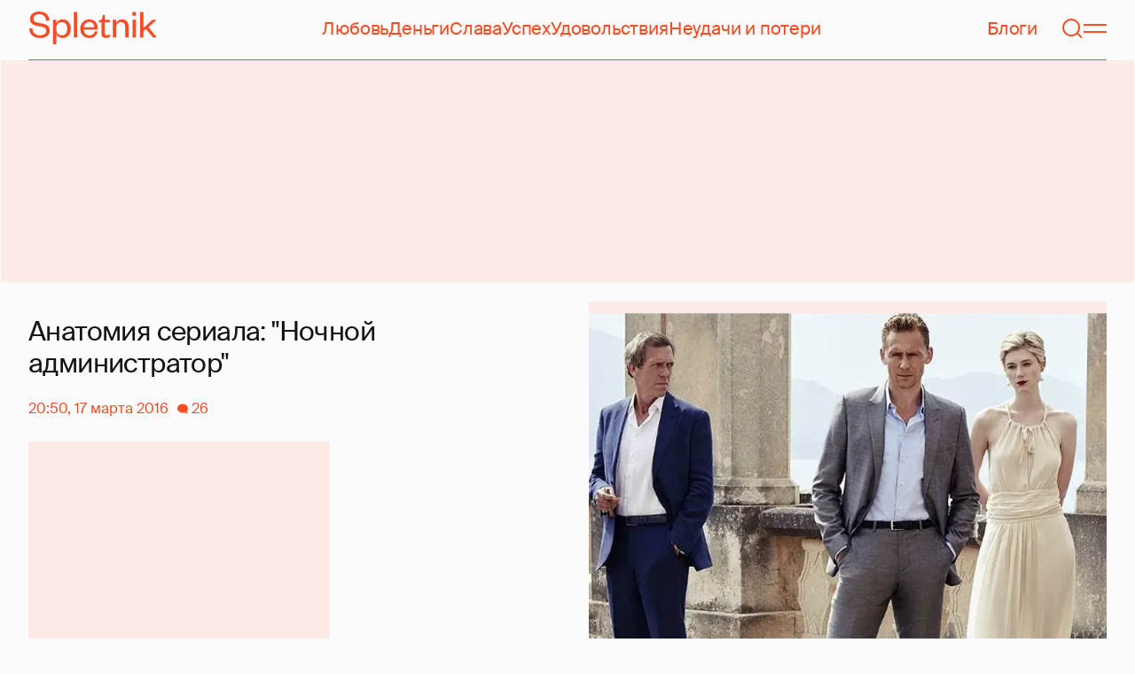

--- FILE ---
content_type: text/html; charset=utf-8
request_url: https://spletnik.ru/65830-anatomiya-seriala-nochnoy-administrator-63513
body_size: 50677
content:
<!DOCTYPE html><!-- App build time: 2025-10-29T08:18:48.986Z --><html lang="ru" data-pathname="/65830-anatomiya-seriala-nochnoy-administrator-63513" style="--page-background-color:rgb(var(--color-cream));--page-minimal-width:375px;--page-overflow-y:auto;--main-max-width:100rem;--header-height:4.25rem" class=""><head><title data-rh="true">Анатомия сериала: &quot;Ночной администратор&quot;</title><meta data-rh="true" charSet="utf-8"/><meta data-rh="true" name="referrer" content="strict-origin-when-cross-origin"/><meta data-rh="true" name="msapplication-TileColor" content="#f74c25"/><meta data-rh="true" name="description" content="&quot;Ночной администратор&quot; - экранизация шпионского романа Джона Ле Карре с Томом Хиддлстоном и Хью Лори в главных ролях. Рассказываем о британской сериальной новинке."/><meta data-rh="true" name="robots" content="max-image-preview:large"/><meta data-rh="true" name="viewport" content="width=375, initial-scale=1"/><meta data-rh="true" name="twitter:card" content="summary_large_image"/><meta data-rh="true" property="og:title" content="Анатомия сериала: &quot;Ночной администратор&quot;"/><meta data-rh="true" property="og:type" content="article"/><meta data-rh="true" property="og:image" content="https://image.spletnik.ru/resize/fit=contain,gravity=0.5x0.5,format=auto,width=600,height=315,dpr=2/https://images.spletnik.ru/i/n/niU85A3oWO/original.jpg"/><meta data-rh="true" property="og:url" content="https://spletnik.ru/65830-anatomiya-seriala-nochnoy-administrator-63513"/><meta data-rh="true" property="og:description" content="&quot;Ночной администратор&quot; - экранизация шпионского романа Джона Ле Карре с Томом Хиддлстоном и Хью Лори в главных ролях. Рассказываем о британской сериальной новинке."/><meta data-rh="true" property="og:locale" content="ru_RU"/><link data-chunk="main" rel="preload" as="style" href="/static/styles/e3ccf4ee08d4230dd767.css"/><link data-chunk="main" rel="preload" as="script" href="/static/scripts/da02a33a94a5c74ac2fb.js"/><link data-chunk="main" rel="preload" as="script" href="/static/scripts/90db8f217202de7c6589.js"/><link data-chunk="main" rel="preload" as="script" href="/static/scripts/bbe983484831ba822581.js"/><link data-chunk="main" rel="preload" as="script" href="/static/scripts/fcc7f3f5abae9ad50889.js"/><link data-chunk="PostPage" rel="preload" as="script" href="/static/scripts/83fc04c2a8f0535428bf.js"/><link data-chunk="PostPage" rel="preload" as="script" href="/static/scripts/b47c8fa2d6e144c7a513.js"/><link data-rh="true" rel="apple-touch-icon" sizes="180x180" href="/apple-touch-icon.png"/><link data-rh="true" rel="icon" type="image/png" sizes="32x32" href="/favicon-32x32.png"/><link data-rh="true" rel="icon" type="image/png" sizes="16x16" href="/favicon-16x16.png"/><link data-rh="true" rel="manifest" href="/site.webmanifest"/><link data-rh="true" rel="mask-icon" href="/safari-pinned-tab.svg" color="#f74c25"/><link data-rh="true" rel="canonical" href="https://spletnik.ru/65830-anatomiya-seriala-nochnoy-administrator-63513"/><link data-rh="true" rel="alternate" type="application/rss+xml" href="https://spletnik.ru/rss"/><link data-chunk="main" rel="stylesheet" href="/static/styles/e3ccf4ee08d4230dd767.css"/><script>!(function(w,p,f,c){if(!window.crossOriginIsolated && !navigator.serviceWorker) return;c=w[p]=Object.assign(w[p]||{},{"debug":false});c[f]=(c[f]||[]).concat(["dataLayer.push"])})(window,'partytown','forward');/* Partytown 0.11.0 - MIT QwikDev */
const t={preserveBehavior:!1},e=e=>{if("string"==typeof e)return[e,t];const[n,r=t]=e;return[n,{...t,...r}]},n=Object.freeze((t=>{const e=new Set;let n=[];do{Object.getOwnPropertyNames(n).forEach((t=>{"function"==typeof n[t]&&e.add(t)}))}while((n=Object.getPrototypeOf(n))!==Object.prototype);return Array.from(e)})());!function(t,r,o,i,a,s,c,l,d,p,u=t,f){function h(){f||(f=1,"/"==(c=(s.lib||"/~partytown/")+(s.debug?"debug/":""))[0]&&(d=r.querySelectorAll('script[type="text/partytown"]'),i!=t?i.dispatchEvent(new CustomEvent("pt1",{detail:t})):(l=setTimeout(v,(null==s?void 0:s.fallbackTimeout)||1e4),r.addEventListener("pt0",w),a?y(1):o.serviceWorker?o.serviceWorker.register(c+(s.swPath||"partytown-sw.js"),{scope:c}).then((function(t){t.active?y():t.installing&&t.installing.addEventListener("statechange",(function(t){"activated"==t.target.state&&y()}))}),console.error):v())))}function y(e){p=r.createElement(e?"script":"iframe"),t._pttab=Date.now(),e||(p.style.display="block",p.style.width="0",p.style.height="0",p.style.border="0",p.style.visibility="hidden",p.setAttribute("aria-hidden",!0)),p.src=c+"partytown-"+(e?"atomics.js?v=0.11.0":"sandbox-sw.html?"+t._pttab),r.querySelector(s.sandboxParent||"body").appendChild(p)}function v(n,o){for(w(),i==t&&(s.forward||[]).map((function(n){const[r]=e(n);delete t[r.split(".")[0]]})),n=0;n<d.length;n++)(o=r.createElement("script")).innerHTML=d[n].innerHTML,o.nonce=s.nonce,r.head.appendChild(o);p&&p.parentNode.removeChild(p)}function w(){clearTimeout(l)}s=t.partytown||{},i==t&&(s.forward||[]).map((function(r){const[o,{preserveBehavior:i}]=e(r);u=t,o.split(".").map((function(e,r,o){var a;u=u[o[r]]=r+1<o.length?u[o[r]]||(a=o[r+1],n.includes(a)?[]:{}):(()=>{let e=null;if(i){const{methodOrProperty:n,thisObject:r}=((t,e)=>{let n=t;for(let t=0;t<e.length-1;t+=1)n=n[e[t]];return{thisObject:n,methodOrProperty:e.length>0?n[e[e.length-1]]:void 0}})(t,o);"function"==typeof n&&(e=(...t)=>n.apply(r,...t))}return function(){let n;return e&&(n=e(arguments)),(t._ptf=t._ptf||[]).push(o,arguments),n}})()}))})),"complete"==r.readyState?h():(t.addEventListener("DOMContentLoaded",h),t.addEventListener("load",h))}(window,document,navigator,top,window.crossOriginIsolated);document.currentScript.dataset.partytown="";</script><script type="text/partytown">(function(w,d,s,l,i){w[l]=w[l]||[];w[l].push({'gtm.start':
              new Date().getTime(),event:'gtm.js'});var f=d.getElementsByTagName(s)[0],
              j=d.createElement(s),dl=l!='dataLayer'?'&l='+l:'';j.async=true;j.src=
              'https://www.googletagmanager.com/gtm.js?id='+i+dl;f.parentNode.insertBefore(j,f);
            })(window,document,'script','dataLayer','GTM-5VXL9DG7');</script><script>(function(m,e,t,r,i,k,a){m[i]=m[i]||function(){(m[i].a=m[i].a||[]).push(arguments)};
                  m[i].l=1*new Date();
                  for (var j = 0; j < document.scripts.length; j++) {if (document.scripts[j].src === r) { return; }}
                  k=e.createElement(t),a=e.getElementsByTagName(t)[0],k.async=1,k.src=r,a.parentNode.insertBefore(k,a)})
                  (window, document, "script", "https://mc.yandex.ru/metrika/tag.js", "ym");

                  ym(20819530, "init", {
                  defer:true,
                  clickmap:true,
                  trackLinks:true,
                  accurateTrackBounce:true,
                  webvisor:true
              });</script><noscript><div><img src="https://mc.yandex.ru/watch/20819530" style="position:absolute;left:-9999px" alt=""/></div></noscript><script data-rh="true" type="text/javascript">document.documentElement.setAttribute('data-prefers-color-scheme', localStorage.getItem('prefers-color-scheme') || 'light');
if (document.documentElement.dataset.prefersColorScheme === 'auto') {
  document.documentElement.setAttribute('data-prefers-color-scheme', matchMedia('(prefers-color-scheme: dark)').matches ? 'dark' : 'light');
}
if (!document.documentElement.dataset.prefersColorSchemeVariant) {
  document.documentElement.setAttribute('data-prefers-color-scheme-variant', localStorage.getItem('prefers-color-scheme-variant') || 'secondary');
} else {
  localStorage.setItem('prefers-color-scheme-variant', document.documentElement.dataset.prefersColorSchemeVariant)
}
document.head.insertAdjacentHTML('beforeend', `<meta name="twitter:widgets:theme" content="${document.documentElement.dataset.prefersColorScheme}" />`);
document.head.insertAdjacentHTML('beforeend', `<meta name="theme-color" content="${document.documentElement.dataset.prefersColorScheme === 'dark' ? '#111111' : '#F7F6F2' }" />`);</script><script data-rh="true" type="text/javascript">document.querySelector('meta[name="viewport"]').setAttribute('content', `width=375, initial-scale=${Math.min(screen.width / 375, 1)}`);</script><script data-rh="true" type="application/ld+json">{"@context":"https://schema.org","@type":"NewsArticle","@id":"https://spletnik.ru/65830-anatomiya-seriala-nochnoy-administrator-63513","url":"https://spletnik.ru/65830-anatomiya-seriala-nochnoy-administrator-63513","mainEntityOfPage":{"@type":"WebPage","@id":"https://spletnik.ru/65830-anatomiya-seriala-nochnoy-administrator-63513"},"headline":"Анатомия сериала: \"Ночной администратор\"","description":"\"Ночной администратор\" - экранизация шпионского романа Джона Ле Карре с Томом Хиддлстоном и Хью Лори в главных ролях. Рассказываем о британской сериальной новинке.","inLanguage":"ru","keywords":["сериалы","Hugh Laurie","Хью Лори","том хиддлстон","Tom Hiddleston"],"about":[{"@type":"Thing","name":"сериалы"},{"@type":"Thing","name":"Hugh Laurie"},{"@type":"Thing","name":"Хью Лори"},{"@type":"Thing","name":"том хиддлстон"},{"@type":"Thing","name":"Tom Hiddleston"}],"datePublished":"2016-03-17T20:50:00+03:00","dateModified":"2016-03-17T20:50:00+03:00","isAccessibleForFree":true,"image":{"@type":"ImageObject","url":"https://image.spletnik.ru/resize/fit=contain,gravity=0.5x0.5,format=auto,width=1011,height=700,dpr=2/https://images.spletnik.ru/i/n/niU85A3oWO/original.jpg","width":2022,"height":1400},"thumbnailUrl":"https://image.spletnik.ru/resize/fit=contain,gravity=0.5x0.5,format=auto,width=1011,height=700,dpr=2/https://images.spletnik.ru/i/n/niU85A3oWO/original.jpg","author":{"@type":"Person","name":"ainapreston","url":"https://spletnik.ru/user/ainapreston"},"publisher":{"@type":"Organization","name":"Spletnik","url":"https://spletnik.ru","logo":{"@type":"ImageObject","url":"https://spletnik.ru/android-chrome-512x512.png","width":512,"height":512}},"copyrightHolder":{"@type":"Organization","name":"Spletnik"},"articleBody":"Постер сериала \"Ночной администратор\"\nНовый британский сериал \"Ночной администратор\" (The Night Manager) - экранизация шпионского романа Джона Ле Карре. В Сети уже появилось четыре эпизода сериала из шести и зрители хорошо восприняли новинку, судя по телерейтингам.\nВ режиссерском кресле проекта - датчанка Сюзанна Бир, обладательница многочисленных европейских кинопремий и престижного \"Оскара\" за драму \"Месть\" (Hævnen). Актерский состав тоже впечатляет: в главных ролях любимцы критиков и женщин - Том Хиддлстон и Хью Лори.\n\nТом Хиддлстон в сериале \"Ночной администратор\"\n\nХью Лори и Том Хиддлстон в сериале \"Ночной администратор\"\n\nСюжет\nГлавный герой - бывший английский солдат Джонатан Пайн (Хиддлстон), атлетичный и педантичный красавчик, работающий ночным администратором в гостинице в Каире. По стечению обстоятельств он оказывается втянутым в охоту британской разведки за крупным международным торговцем оружием Ричардом Ропером (Лори).\nПротивостояние Пайна и Ропера начинается после того, как мисс Алекан (Ор Атика) - возлюбленная влиятельного египетского коррупционера - приходит к Джонатану с секретными документами, которые могут помочь избежать очередной гражданской войны на всем Ближнем Востоке. Ответственный Пайн отправляет документы в британскую разведку, и с этого момента начинает защищать мисс Алекан любой ценой. С этого момента начинается  интригующая захватывающая шпионская история, которая на экране перекликается с описанием прошлой жизни Джонатана Пайна.\nНекоторые критики отмечают, что сюжет не так цепляет, как игра актерского состава: благодаря профессионализму Хиддлстона и Лори следить за развитием событий в эпизодах намного интереснее.\n\nКадр из сериала \"Ночной администратор\"\n\n\nАктеры\nИгровой дуэт Тома Хиддлстона и Хью Лори однозначно удался. Фанаты книги отмечают, что 35-летний британец Хиддлстон не совсем подходит на роль Пайна, но это не умаляет игры актера, да и экранизация значительно отличается от романа. Достаточно того, что костюм на Томе всегда сидит безупречно, ну и, конечно же, актер он талантливый и образ положительного героя ему к лицу. А вот увидеть Хиддлстона в роли горячего любовника мало кто ожидал (как и увидеть его пятую точку - прим.ред.). В последнем эпизоде актер открылся для нас с новой стороны (с тыла - прим.ред.), и, признаться честно, мы этому рады!\n\nКадр из сериала \"Ночной администратор\"\n\n\n56-летний Хью Лори за годы сериала \"Докторая Хауса\" (House, M. D.) настолько впитал цинизм своего персонажа, что перенес его и в новый проект: в \"Ночном администраторе\" под маской филантропа Ричарда Ропера скрывается влиятельный торговец оружием, которые поставляет товар во всевозможные горячие точки мира и ведет свою подпольную войну против Британии.\n\nКадр из сериала \"Ночной администратор\"\n\n\nОтзывы\nНекоторые критики отмечают, что описания прошлой жизни Джонатана Пайна отвлекает от основной линии и, в принципе, его можно было бы выкинуть и сосредоточиться на текущих событиях. Каждый эпизод сериала длится час, но половину экранного времени вам предстоит смотреть на флешбеки из прошлого главного героя.  \n\nКадр из сериала \"Ночной администратор\"\nТем не менее у \"Ночного администратора\" довольно высокий рейтинги - на IMDb рейтинг проекта - 8,7, а на портале \"Кинопоиск\" - 7,8. Рецензии в целом положительные.\nСериал подкупает заявленным актерским составом даже больше, чем мощной литературной основой. Игровой дуэт, наверное, главных харизматиков современности, Тома Хиддлстона и Хью Лори, - это вывеска, на которую клюнет едва ли не любой киноман. И если первый традиционно обаятелен, то второй всячески старается приглушить в себе Хауса: все-таки восемь лет в образе хромого доктора дались бывшему комику не сказать чтобы легко. Конечно, на фоне мастодонтов экрана здесь не стоит ждать какого-то откровения. В этом плане, ставка авторов на драматическую составляющую проекта - это в полной мере оправдавшая себя ставка,\n - пишет один из телезрителей.\n\nКадр из сериала \"Ночной администратор\"\nСериал \"Ночной администратор\" представляет собой напряженное кино, именно кино, потому что данный сериал отличается от множества других. Можно сказать, что авторы данного проекта вывели уровень сериалов еще на одну ступень вперед. Нам на суд предоставили весьма специфичное шестисерийное произведение искусства, которое выглядит весьма аппетитно и очень интригующе, с множеством загадок, заговорами и очень крутой глобальной сетью очень умных, сексуальных и циничных мужчин-идеалистов,\n- рассказывает о своих впечатлениях другой телезритель.\n\nКадр из сериала \"Ночной администратор\"\nЕсли вы не привыкли ориентироваться на рейтинги и мнения других людей, то советуем вам посмотреть несколько серий проекта и решить для себя, стоит ли он потраченного времени. Ну и если вы хотели бы получше рассмотреть Тома Хиддлстона, то \"Ночной админастратор\" - отличный вариант.\n\nПостер к сериалу \"Ночной администратор\"\n\nСмотрите на YouTube\nИсточники: Кадры из сериала"}</script><!--HEADER BIDDING-->
<link rel="preconnect" href="https://yastatic.net" crossorigin>
<link rel="sitemap" type="application/xml" title="Google News Sitemap" href="https://spletnik.ru/sitemap-news.xml"/>
<link rel="preconnect" href="https://storage.mds.yandex.net" crossorigin>
<script src="https://yandex.ru/ads/system/header-bidding.js" async></script>
<script>
	window.SPL_BP = window.SPL_BP || (matchMedia('(max-width:700px)').matches ? 'phone' : 'desktop');
console.log(1)
    var adfoxBiddersMap = {
        "myTarget": "808046",
        "betweenDigital": "890130",
        "buzzoola": "1315118",
        "adfox_adsmart": "1920941",
        "videonow": "1591235",
        "adfox_mttech": "2592358",
        "mediasniper": "2181294",
        "getintent": "3184766",
        "gnezdo": "3185157",
        "adfox_yandex_LayerCV": "3199997",
        "adfox_yandex_adfox@monetize-me.ru": "2427108",
        "viqeo": "3382182",
    };
    var desktopUnits = [
      {
        code: "desktop_top_billboard",
        codeType: "combo",
        bids: [
          { bidder: "buzzoola", params: { placementId: "1240654" } },
          { bidder: "gnezdo",   params: { placementId: "358381" } },
          { bidder: "adwile",   params: { placementId: "32005" } },
          { bidder: "adfox_adsmart", params: { p1: "cuhby", p2: "ul" } }
        ],
        sizes: [[1000,180],[990,90],[990,250],[728,90]]
      },
      {
        code: "desktop_comments_side_banner",
        codeType: "combo",
        bids: [
          { bidder: "betweenDigital", params: { placementId: "2815811" } },
          { bidder: "buzzoola",       params: { placementId: "1240660" } },
          { bidder: "gnezdo",         params: { placementId: "358384" } },
          { bidder: "adfox_adsmart",  params: { p1: "cuhcc", p2: "hhro" } },
          { bidder: "myTarget",       params: { placementId: "234259" } }
        ],
        sizes: [[300,500],[240,400],[300,600]]
      }
    ];

    var mobileUnits = [
      {
        code: "adfox_168069462983338110", // fullscreen
        codeType: "combo",
        bids: [
          { bidder: "adfox_yandex_adfox@monetize-me.ru", params: { p1:"dcgqj", p2:"ihud" } },
          { bidder: "getintent", params: { placementId: "215_V_spletnik.ru_M_FS_300x600" } },
          { bidder: "gnezdo",    params: { placementId: "357241" } },
          { bidder: "adfox_mttech", params: { p1:"dghff", p2:"gdxc" } }
        ],
        sizes: [[300,600],[300,300],[320,250],[320,480]]
      },
      {
        code: "mobile_top_billboard",
        bids: [
          { bidder: "myTarget",   params: { placementId: "902582" } },
          { bidder: "buzzoola",   params: { placementId: "1240648" } },
          { bidder: "betweenDigital", params: { placementId: "4531603" } }
        ],
        sizes: [[320,50],[320,100]]
      }
    ];

    var userTimeout = 400;
    window.YaHeaderBiddingSettings = {
        biddersMap: adfoxBiddersMap,
        adUnits: (window.SPL_BP === 'desktop' ? desktopUnits : mobileUnits),
        timeout: userTimeout,
    };

</script>
<script>
    window.Ya || (window.Ya = {});
    window.yaContextCb = window.yaContextCb || [];
    window.Ya.adfoxCode || (window.Ya.adfoxCode = {});
    window.Ya.adfoxCode.hbCallbacks || (window.Ya.adfoxCode.hbCallbacks = []);
</script>
<script src="https://yandex.ru/ads/system/context.js" async></script>
<style type="text/css">
    .marker_desktop {
        display: none;
        color: #f74c25;
        position: absolute;
        left: 50%;
        top: 0.3rem;
        transform: translate(-50%, 0%);
        font-size: 0.8rem;
    }

    .placeholder {
        background: #fceae6;
        width: calc(100% - 2px);
        overflow: hidden;
    }
    .placeholder_mobile{
        background: #fceae6;
        border-radius: 0.5rem;
        overflow: hidden;
    }

    .placeholder_billboard {
        background: #fceae6;
        width: calc(100% - 2px);
        overflow: hidden;
        max-width: 1536px;
    }

    #root {
        width: 100%;
    }

    .branding {
        width: 1200px !important;
        top:245px;
        position: relative;
        margin: auto;
        background: var(--page-background-color);
    }

    #root.branding {
        -webkit-transition: width 2s ease-in-out;
        -moz-transition: width 2s ease-in-out;
        -o-transition: width 2s ease-in-out;
        transition: width 2s ease-in-out;
    }

    #mobile_top_billboard {
        max-height: 150px;
        margin:auto;
        overflow: hidden;
    }

    .mobile_inread_container {
        text-align: center;
        width: calc(100vw - 2.5rem);
        display: flex;
        align-items: center;
        justify-content: center;
        margin: auto;
    }

    .m_inread_adfox_container {
        text-align: center;
        max-height: 300px;
        margin: auto;
    }
    .m_inread_adfox_container  img{
        margin: auto;
    }
    .m_inread_adfox_container_content  {
        text-align: center;
        margin: auto;
        width: 100%;
    }
    .m_inread_adfox_container_content  img{
        margin: auto;
        
    }
    .m_inread_adfox_container_content > div{
        margin: auto;
        
    }
    #billboard_ads {
        max-width: 1370px;
        overflow: hidden;
        width: 100%;
    }
    .desktop_inread_container {
        background: #fceae6;
        text-align: center;
        align-items: center;
        justify-content: center;
        margin: auto;
        padding: 20px;
        width: 100%;
    }
    .d_inread_adfox_container_content  {
        text-align: center;
        margin: auto;
        width: 100%;
    }
    .d_inread_adfox_container_content img{
        margin: auto;
    }
    .d_inread_adfox_container_content > div{
        margin: auto;
    }
    .ad--collapsing { overflow: hidden; transition: height .3s ease; }

</style></head><body><noscript><iframe src="https://www.googletagmanager.com/ns.html?id=GTM-5VXL9DG7" height="0" width="0" style="display:none;visibility:hidden"></iframe></noscript><div id="root"><div class="Toastify"></div><header style="--header-height:4.25rem;--main-max-width:100rem" class="m-auto w-full px-5 md:px-8 sticky inset-x-0 top-0 z-header mt-0 flex h-[var(--header-height)] max-w-[var(--main-max-width)] items-stretch justify-center bg-cream"><nav class="relative flex w-full items-center justify-between border-b border-blood pb-6 pt-5"><a style="--base-color:rgb(var(--color-cream));--accent-color:rgb(var(--color-blood));--muted-color:rgb(var(--color-half-blood))" class="cursor-pointer items-center justify-center border-0 bg-transparent no-underline antialiased [text-rendering:geometricPrecision] disabled:cursor-auto flex p-0 text-[var(--accent-color)] decoration-1 underline-offset-4 hover:underline active:underline [@media(hover:hover){&amp;:hover_svg}]:text-[var(--muted-color)] transition-colors duration-300 ease-in-out active:transition-none disabled:pointer-events-none" aria-label="Spletnik" href="/" data-discover="true"><div class="h-[30px] w-[114px] md:h-[37px] md:w-[144px]"><svg xmlns="http://www.w3.org/2000/svg" width="144" height="37" fill="none" viewBox="14 0 114 37" class="size-full"><path d="m0 19.048 3.566-.228c.229 5.253 3.84 7.948 8.687 7.948 4.298 0 6.995-1.827 6.995-4.98 0-2.648-1.737-3.928-5.486-4.658l-5.715-1.097C3.795 15.211.869 12.927.869 8.451.869 3.426 4.846 0 11.156 0c7.224 0 11.384 3.837 11.43 10.323l-3.612.183c-.137-4.75-3.018-7.446-7.772-7.446-4.161 0-6.493 1.965-6.493 5.162 0 2.832 1.875 3.746 5.212 4.385l5.213 1.005c5.258 1.005 7.91 3.29 7.91 7.903 0 5.299-4.573 8.36-10.79 8.36C5.165 29.874 0 25.99 0 19.047Zm30.386-.274v1.142c0 4.385 2.789 6.943 6.4 6.943 3.933 0 6.081-2.923 6.081-7.491s-2.148-7.491-6.08-7.491c-3.612 0-6.401 2.558-6.401 6.897Zm.091 6.395V37h-3.795V9.364h3.795v4.203c.869-2.467 3.43-4.75 7.178-4.75 5.898 0 9.145 4.658 9.145 10.55 0 5.893-3.247 10.507-9.145 10.507-3.749 0-6.31-2.238-7.178-4.705ZM50.291.548h3.795v28.778H50.29V.548Zm23.697 21.698 3.154.365c-1.005 4.522-4.343 7.263-9.327 7.263-5.943 0-10.287-4.02-10.287-10.232 0-6.304 4.344-10.826 10.104-10.826 6.356 0 9.602 4.522 9.602 9.958v1.508H61.323c.183 3.882 2.972 6.623 6.538 6.623 3.338 0 5.304-1.599 6.127-4.66Zm-12.574-4.431h11.933c-.137-3.198-1.92-6.121-5.715-6.121-3.612 0-5.76 2.832-6.218 6.12Zm19.992 6.852V12.105H78.39v-2.056l1.28-.228c1.874-.365 2.286-1.279 2.743-3.198l.594-2.786h2.15v5.527h5.623v2.74h-5.624V24.21c0 1.781.732 2.604 2.47 2.604 1.28 0 2.605-.549 3.748-1.188v2.558c-1.463 1.096-2.926 1.69-5.12 1.69-2.835 0-4.847-1.325-4.847-5.207Zm16.627-6.807v11.466h-3.795V9.364h3.795v3.563c.96-2.42 3.658-4.11 6.63-4.11 5.212 0 7.315 3.47 7.315 8.13v12.379h-3.795v-12.06c0-3.334-1.6-5.435-4.755-5.435-3.017 0-5.395 2.375-5.395 6.03Zm18.43-8.496h3.795v19.962h-3.795V9.364Zm-.092-4.522V.548h3.932v4.294h-3.932Zm12.404 17.267v7.217h-3.795V.548h3.795v17.86l10.059-9.044h4.755l-9.19 8.177L144 29.326h-4.481l-7.955-9.684-2.789 2.467Z" fill="currentColor"></path></svg></div></a><div class="mx-4 hidden items-center gap-4.5 lg:flex"><a style="--base-color:rgb(var(--color-cream));--accent-color:rgb(var(--color-blood));--muted-color:rgb(var(--color-half-blood))" class="cursor-pointer items-center justify-center border-0 bg-transparent no-underline antialiased [text-rendering:geometricPrecision] disabled:cursor-auto p-0 text-[var(--accent-color)] decoration-1 underline-offset-4 hover:underline active:underline [@media(hover:hover){&amp;:hover_svg}]:text-[var(--muted-color)] transition-colors duration-300 ease-in-out active:transition-none disabled:pointer-events-none inline" href="/tag/lyubov" data-discover="true">Любовь</a><a style="--base-color:rgb(var(--color-cream));--accent-color:rgb(var(--color-blood));--muted-color:rgb(var(--color-half-blood))" class="cursor-pointer items-center justify-center border-0 bg-transparent no-underline antialiased [text-rendering:geometricPrecision] disabled:cursor-auto p-0 text-[var(--accent-color)] decoration-1 underline-offset-4 hover:underline active:underline [@media(hover:hover){&amp;:hover_svg}]:text-[var(--muted-color)] transition-colors duration-300 ease-in-out active:transition-none disabled:pointer-events-none inline" href="/tag/dengi" data-discover="true">Деньги</a><a style="--base-color:rgb(var(--color-cream));--accent-color:rgb(var(--color-blood));--muted-color:rgb(var(--color-half-blood))" class="cursor-pointer items-center justify-center border-0 bg-transparent no-underline antialiased [text-rendering:geometricPrecision] disabled:cursor-auto p-0 text-[var(--accent-color)] decoration-1 underline-offset-4 hover:underline active:underline [@media(hover:hover){&amp;:hover_svg}]:text-[var(--muted-color)] transition-colors duration-300 ease-in-out active:transition-none disabled:pointer-events-none inline" href="/tag/slava-1" data-discover="true">Слава</a><a style="--base-color:rgb(var(--color-cream));--accent-color:rgb(var(--color-blood));--muted-color:rgb(var(--color-half-blood))" class="cursor-pointer items-center justify-center border-0 bg-transparent no-underline antialiased [text-rendering:geometricPrecision] disabled:cursor-auto p-0 text-[var(--accent-color)] decoration-1 underline-offset-4 hover:underline active:underline [@media(hover:hover){&amp;:hover_svg}]:text-[var(--muted-color)] transition-colors duration-300 ease-in-out active:transition-none disabled:pointer-events-none inline" href="/tag/uspekh" data-discover="true">Успех</a><a style="--base-color:rgb(var(--color-cream));--accent-color:rgb(var(--color-blood));--muted-color:rgb(var(--color-half-blood))" class="cursor-pointer items-center justify-center border-0 bg-transparent no-underline antialiased [text-rendering:geometricPrecision] disabled:cursor-auto p-0 text-[var(--accent-color)] decoration-1 underline-offset-4 hover:underline active:underline [@media(hover:hover){&amp;:hover_svg}]:text-[var(--muted-color)] transition-colors duration-300 ease-in-out active:transition-none disabled:pointer-events-none inline" href="/tag/udovolstviya" data-discover="true">Удовольствия</a><a style="--base-color:rgb(var(--color-cream));--accent-color:rgb(var(--color-blood));--muted-color:rgb(var(--color-half-blood))" class="cursor-pointer items-center justify-center border-0 bg-transparent no-underline antialiased [text-rendering:geometricPrecision] disabled:cursor-auto p-0 text-[var(--accent-color)] decoration-1 underline-offset-4 hover:underline active:underline [@media(hover:hover){&amp;:hover_svg}]:text-[var(--muted-color)] transition-colors duration-300 ease-in-out active:transition-none disabled:pointer-events-none inline" href="/tag/neudachi-i-poteri" data-discover="true">Неудачи и потери</a></div><div class="flex items-center gap-4.5"><a style="--base-color:rgb(var(--color-cream));--accent-color:rgb(var(--color-blood));--muted-color:rgb(var(--color-half-blood))" class="cursor-pointer items-center justify-center border-0 bg-transparent no-underline antialiased [text-rendering:geometricPrecision] disabled:cursor-auto flex p-0 text-[var(--accent-color)] decoration-1 underline-offset-4 hover:underline active:underline [@media(hover:hover){&amp;:hover_svg}]:text-[var(--muted-color)] transition-colors duration-300 ease-in-out active:transition-none disabled:pointer-events-none" href="/blogs" data-discover="true">Блоги</a><svg fill="none" xmlns="http://www.w3.org/2000/svg" width="26" height="26" viewBox="0 0 26 26" color="transparent"><path fill="currentColor" d="M2 19h22v2H2z"></path><path d="M19 9A6 6 0 0 0 7 9m8 12a2 2 0 1 1-4 0M7 9v8c0 2-1 2.5-2 3M19 9v8c0 2 1 2.5 2 3" stroke="currentColor" stroke-width="2"></path></svg><a style="--base-color:rgb(var(--color-cream));--accent-color:rgb(var(--color-blood));--muted-color:rgb(var(--color-half-blood))" class="cursor-pointer items-center justify-center border-0 bg-transparent no-underline antialiased [text-rendering:geometricPrecision] disabled:cursor-auto flex p-0 text-[var(--accent-color)] decoration-1 underline-offset-4 hover:underline active:underline [@media(hover:hover){&amp;:hover_svg}]:text-[var(--muted-color)] transition-colors duration-300 ease-in-out active:transition-none disabled:pointer-events-none" aria-label="Поиск" href="/search" data-discover="true"><svg width="26" height="26" fill="none" xmlns="http://www.w3.org/2000/svg"><path fill="currentColor" d="m19.62 17.72 5.08 5.08-1.42 1.41-5.07-5.08z"></path><circle cx="12.08" cy="12.08" r="9.08" stroke="currentColor" stroke-width="2"></circle></svg></a><button type="button" style="--base-color:rgb(var(--color-cream));--accent-color:rgb(var(--color-blood));--muted-color:rgb(var(--color-half-blood))" aria-label="Меню" class="cursor-pointer items-center justify-center border-0 bg-transparent no-underline antialiased [text-rendering:geometricPrecision] disabled:cursor-auto flex p-0 text-[var(--accent-color)] decoration-1 underline-offset-4 hover:underline active:underline [@media(hover:hover){&amp;:hover_svg}]:text-[var(--muted-color)] transition-colors duration-300 ease-in-out active:transition-none disabled:pointer-events-none"><svg width="26" height="26" fill="none" xmlns="http://www.w3.org/2000/svg"><path fill="currentColor" d="M0 8h26v2H0zm0 8h26v2H0z"></path></svg></button></div></nav></header><div class="relative z-ad justify-center overflow-hidden min-h-[250px] mx-auto my-0 hidden max-w-[var(--main-max-width)] md:flex verstka-observe"></div><div class="relative z-ad flex justify-center overflow-hidden aspect-[375/120] w-full mx-auto my-0 max-w-[var(--main-max-width)] md:hidden verstka-observe"></div><main class="grow mb-5 flex flex-col items-stretch justify-center"><div style="--top-page-spacing:1.375rem" class="mb-auto w-full pt-[var(--top-page-spacing)] verstka-observe"><div class="m-auto w-full max-w-[var(--main-max-width)] px-5 md:px-8"><article class="grid [&amp;&gt;*]:min-w-0 lg:grid-cols-[1fr_2fr] lg:gap-12 lg:[grid-template-areas:&#x27;left_right&#x27;] xl:grid-cols-[1fr_1fr] lg:pb-4"><div class="order-2 lg:flex lg:flex-col lg:[grid-area:right]"><div class="w-full mb-5 max-w-[42.1875rem] md:max-w-[63.1875rem] lg:max-w-[55.8125rem] xl:max-w-[46.5rem]"><div style="--padding-percentage:69.23837784371909%" class="relative h-0 overflow-hidden pb-[var(--padding-percentage)]"><picture class="absolute left-0 top-0 size-full group"><source width="744" height="515.13353115727" media="(min-width: 1200px)" srcSet="https://image.spletnik.ru/resize/fit=contain,gravity=0.5x0.5,format=auto,width=744,height=515/https://images.spletnik.ru/i/n/niU85A3oWO/original.jpg, https://image.spletnik.ru/resize/fit=contain,gravity=0.5x0.5,format=auto,width=744,height=515,dpr=2/https://images.spletnik.ru/i/n/niU85A3oWO/original.jpg 2x"/><source width="893" height="618.2987141444115" media="(min-width: 1076px)" srcSet="https://image.spletnik.ru/resize/fit=contain,gravity=0.5x0.5,format=auto,width=893,height=618/https://images.spletnik.ru/i/n/niU85A3oWO/original.jpg, https://image.spletnik.ru/resize/fit=contain,gravity=0.5x0.5,format=auto,width=893,height=618,dpr=2/https://images.spletnik.ru/i/n/niU85A3oWO/original.jpg 2x"/><source width="1011" height="700" media="(min-width: 716px)" srcSet="https://image.spletnik.ru/resize/fit=contain,gravity=0.5x0.5,format=auto,width=1011,height=700/https://images.spletnik.ru/i/n/niU85A3oWO/original.jpg, https://image.spletnik.ru/resize/fit=contain,gravity=0.5x0.5,format=auto,width=1011,height=700,dpr=2/https://images.spletnik.ru/i/n/niU85A3oWO/original.jpg 2x"/><source width="675" height="467.35905044510383" media="(min-width: 430px)" srcSet="https://image.spletnik.ru/resize/fit=contain,gravity=0.5x0.5,format=auto,width=675,height=467/https://images.spletnik.ru/i/n/niU85A3oWO/original.jpg, https://image.spletnik.ru/resize/fit=contain,gravity=0.5x0.5,format=auto,width=675,height=467,dpr=2/https://images.spletnik.ru/i/n/niU85A3oWO/original.jpg 2x"/><source width="390" height="270.02967359050444" media="(min-width: 0px)" srcSet="https://image.spletnik.ru/resize/fit=contain,gravity=0.5x0.5,format=auto,width=390,height=270/https://images.spletnik.ru/i/n/niU85A3oWO/original.jpg, https://image.spletnik.ru/resize/fit=contain,gravity=0.5x0.5,format=auto,width=390,height=270,dpr=2/https://images.spletnik.ru/i/n/niU85A3oWO/original.jpg 2x"/><img loading="eager" fetchPriority="high" class="size-full bg-loader/15 object-contain" alt="Иллюстрация к статье" width="1011" height="700" src="https://image.spletnik.ru/resize/fit=contain,gravity=0.5x0.5,format=auto,width=1011,height=700/https://images.spletnik.ru/i/n/niU85A3oWO/original.jpg" srcSet="https://image.spletnik.ru/resize/fit=contain,gravity=0.5x0.5,format=auto,width=1011,height=700/https://images.spletnik.ru/i/n/niU85A3oWO/original.jpg, https://image.spletnik.ru/resize/fit=contain,gravity=0.5x0.5,format=auto,width=1011,height=700,dpr=2/https://images.spletnik.ru/i/n/niU85A3oWO/original.jpg 2x"/><a aria-label="Иллюстрация к статье" class="absolute inset-0 md:hidden" target="_blank" rel="noopener noreferrer" href="https://images.spletnik.ru/i/n/niU85A3oWO/original.jpg"></a><div class="absolute right-0 top-0 hidden overflow-hidden md:block"><a aria-label="Иллюстрация к статье" class="block -translate-y-full translate-x-full bg-cream/60 p-2 !text-blood opacity-0 outline-0 transition-[opacity,transform] focus-within:bg-cream hover:bg-cream group-focus-within:translate-x-0 group-focus-within:translate-y-0 group-focus-within:opacity-100 group-hover:translate-x-0 group-hover:translate-y-0 group-hover:opacity-100" target="_blank" rel="noopener noreferrer" href="https://images.spletnik.ru/i/n/niU85A3oWO/original.jpg"><svg width="26" height="26" viewBox="0 0 26 26" fill="none" xmlns="http://www.w3.org/2000/svg"><path d="M1 25 25 1M1 25h8m-8 0v-8M25 1h-8m8 0v8" stroke="currentColor" stroke-width="2" stroke-linecap="round" stroke-linejoin="round"></path></svg></a></div></picture></div></div><div class="mb-10 ProseMirror-view linked-data-post"><p>Постер сериала "Ночной администратор"</p>
<p>
  Новый британский сериал "Ночной администратор" (The Night Manager) -
  экранизация шпионского романа Джона Ле&nbsp;Карре. В Сети уже появилось четыре
  эпизода сериала из шести и зрители хорошо восприняли новинку, судя по
  телерейтингам.
</p>
<p>
  В режиссерском кресле проекта - датчанка Сюзанна Бир, обладательница
  многочисленных европейских кинопремий и престижного "Оскара" за драму "Месть"
  (Hævnen). Актерский состав тоже впечатляет: в главных ролях любимцы критиков и
  женщин - Том Хиддлстон и Хью Лори.
</p>
<figure
  class="picture-figure"
  data-original-url="https://images.spletnik.ru/i/j/jsdcE9tKe4/original.jpg"
  data-alt="Том Хиддлстон в сериале "
>
  <picture>
    <img
      alt="Том Хиддлстон в сериале "
      width="601"
      height="400"
      src="https://images.spletnik.ru/i/j/jsdcE9tKe4/1011.jpg"
    />
  </picture>
</figure>
<p><br />Том Хиддлстон в сериале "Ночной администратор"</p>
<figure
  class="picture-figure"
  data-original-url="https://images.spletnik.ru/i/N/NxbxIWBMkm/original.jpg"
  data-alt="Хью Лори и Том Хиддлстон в сериале "
>
  <picture>
    <img
      alt="Хью Лори и Том Хиддлстон в сериале "
      width="601"
      height="400"
      src="https://images.spletnik.ru/i/N/NxbxIWBMkm/1011.jpg"
    />
  </picture>
</figure>
<p><br />Хью Лори и Том Хиддлстон в сериале "Ночной администратор"<br /></p>
<p><strong>Сюжет</strong></p>
<p>
  Главный герой&nbsp;- бывший английский солдат Джонатан Пайн (Хиддлстон),
  атлетичный и педантичный красавчик, работающий ночным администратором
  в&nbsp;гостинице в&nbsp;Каире. По стечению обстоятельств он оказывается
  втянутым в&nbsp;охоту британской разведки за&nbsp;крупным международным
  торговцем оружием Ричардом Ропером (Лори).
</p>
<p>
  Противостояние Пайна и Ропера начинается после того, как мисс Алекан (Ор
  Атика) - возлюбленная влиятельного египетского коррупционера - приходит к
  Джонатану&nbsp;с&nbsp;секретными документами, которые могут помочь избежать
  очередной гражданской войны на всем Ближнем Востоке. Ответственный Пайн
  отправляет документы в британскую разведку, и с этого момента начинает
  защищать мисс Алекан любой ценой. С этого момента начинается &nbsp;интригующая
  захватывающая шпионская история, которая на экране перекликается с описанием
  прошлой жизни Джонатана Пайна.
</p>
<p>
  Некоторые критики отмечают, что сюжет не так цепляет, как игра актерского
  состава: благодаря профессионализму Хиддлстона и Лори следить за развитием
  событий в эпизодах намного интереснее.
</p>
<figure
  class="picture-figure"
  data-original-url="https://images.spletnik.ru/i/U/UFxGyS0KJY/original.jpg"
  data-alt="Кадр из сериала "
>
  <picture>
    <img
      alt="Кадр из сериала "
      width="601"
      height="400"
      src="https://images.spletnik.ru/i/U/UFxGyS0KJY/1011.jpg"
    />
  </picture>
</figure>
<p><br />Кадр из сериала "Ночной администратор"</p>
<figure
  class="picture-figure"
  data-original-url="https://images.spletnik.ru/i/6/6iENf1XNH2/original.jpg"
  data-alt="Кадр из сериала "
>
  <picture>
    <img
      alt="Кадр из сериала "
      width="601"
      height="400"
      src="https://images.spletnik.ru/i/6/6iENf1XNH2/1011.jpg"
    />
  </picture>
</figure>
<p>
  <br />
</p>
<p><strong>Актеры</strong></p>
<p>
  Игровой дуэт Тома Хиддлстона и Хью Лори однозначно удался. Фанаты книги
  отмечают, что 35-летний британец Хиддлстон не совсем подходит на роль Пайна,
  но это не умаляет игры актера, да и экранизация значительно отличается от
  романа. Достаточно того, что костюм на Томе всегда сидит безупречно, ну и,
  конечно же, актер он талантливый и образ положительного героя ему к лицу. А
  вот увидеть Хиддлстона в роли горячего любовника мало кто ожидал (как и
  увидеть его пятую точку - прим.ред.). В последнем эпизоде актер открылся для
  нас с новой стороны (с тыла - прим.ред.), и, признаться честно, мы этому рады!
</p>
<figure
  class="picture-figure"
  data-original-url="https://images.spletnik.ru/i/q/qpvqSeUG4C/original.jpg"
  data-alt="Кадр из сериала "
>
  <picture>
    <img
      alt="Кадр из сериала "
      width="601"
      height="400"
      src="https://images.spletnik.ru/i/q/qpvqSeUG4C/1011.jpg"
    />
  </picture>
</figure>
<p><br />Кадр из сериала "Ночной администратор"</p>
<figure
  class="picture-figure"
  data-original-url="https://images.spletnik.ru/i/Q/QoadyMwDTh/original.jpg"
  data-alt="Кадр из сериала "
>
  <picture>
    <img
      alt="Кадр из сериала "
      width="601"
      height="400"
      src="https://images.spletnik.ru/i/Q/QoadyMwDTh/1011.jpg"
    />
  </picture>
</figure>
<p>
  <br />
</p>
<p>
  56-летний Хью Лори за годы сериала "Докторая Хауса" (House, M. D.) настолько
  впитал цинизм своего персонажа, что перенес его и в новый проект: в "Ночном
  администраторе" под&nbsp;маской филантропа Ричарда Ропера скрывается
  влиятельный торговец оружием, которые поставляет товар во&nbsp;всевозможные
  горячие точки мира и&nbsp;ведет свою подпольную войну против Британии.
</p>
<figure
  class="picture-figure"
  data-original-url="https://images.spletnik.ru/i/y/yviCLI4Jzq/original.jpg"
  data-alt="Кадр из сериала "
>
  <picture>
    <img
      alt="Кадр из сериала "
      width="601"
      height="400"
      src="https://images.spletnik.ru/i/y/yviCLI4Jzq/1011.jpg"
    />
  </picture>
</figure>
<p><br />Кадр из сериала "Ночной администратор"</p>
<figure
  class="picture-figure"
  data-original-url="https://images.spletnik.ru/i/N/NVvXw95IQY/original.jpg"
  data-alt="Кадр из сериала "
>
  <picture>
    <img
      alt="Кадр из сериала "
      width="601"
      height="400"
      src="https://images.spletnik.ru/i/N/NVvXw95IQY/1011.jpg"
    />
  </picture>
</figure>
<p>
  <br />
</p>
<p><strong>Отзывы</strong></p>
<p>
  Некоторые критики отмечают, что описания прошлой жизни Джонатана Пайна
  отвлекает от основной линии и, в принципе, его можно было бы выкинуть и
  сосредоточиться на текущих событиях. Каждый эпизод сериала длится час, но
  половину экранного времени вам предстоит смотреть на флешбеки из прошлого
  главного героя. &nbsp;
</p>
<figure
  class="picture-figure"
  data-original-url="https://images.spletnik.ru/i/2/2glJGHQZlj/original.jpg"
  data-alt="Кадр из сериала "
>
  <picture>
    <img
      alt="Кадр из сериала "
      width="601"
      height="400"
      src="https://images.spletnik.ru/i/2/2glJGHQZlj/1011.jpg"
    />
  </picture>
</figure>
<p><br />Кадр из сериала "Ночной администратор"</p>
<p>
  Тем не менее у "Ночного администратора" довольно высокий рейтинги - на IMDb
  рейтинг проекта - 8,7, а на портале "Кинопоиск" - 7,8. Рецензии в целом
  положительные.
</p>
<p>
  Сериал подкупает заявленным актерским составом даже больше, чем&nbsp;мощной
  литературной основой. Игровой дуэт, наверное, главных харизматиков
  современности, Тома Хиддлстона и&nbsp;Хью Лори,&nbsp;-&nbsp;это вывеска,
  на&nbsp;которую клюнет едва ли&nbsp;не любой киноман. И&nbsp;если первый
  традиционно обаятелен, то&nbsp;второй всячески старается приглушить
  в&nbsp;себе Хауса: все-таки восемь лет&nbsp;в образе хромого доктора дались
  бывшему комику не&nbsp;сказать чтобы легко. Конечно, на&nbsp;фоне мастодонтов
  экрана здесь не&nbsp;стоит ждать какого-то откровения. В&nbsp;этом плане,
  ставка авторов на&nbsp;драматическую составляющую проекта&nbsp;-&nbsp;это
  в&nbsp;полной мере оправдавшая себя ставка,
</p>
<p>&nbsp;- пишет один из телезрителей.</p>
<figure
  class="picture-figure"
  data-original-url="https://images.spletnik.ru/i/f/fkygcjMhez/original.jpg"
  data-alt="Кадр из сериала "
>
  <picture>
    <img
      alt="Кадр из сериала "
      width="601"
      height="400"
      src="https://images.spletnik.ru/i/f/fkygcjMhez/1011.jpg"
    />
  </picture>
</figure>
<p><br />Кадр из сериала "Ночной администратор"</p>
<p>
  Сериал&nbsp;"Ночной администратор"&nbsp;представляет собой напряженное кино,
  именно кино, потому что&nbsp;данный сериал отличается от&nbsp;множества
  других. Можно сказать, что&nbsp;авторы данного проекта вывели уровень сериалов
  еще&nbsp;на одну ступень вперед. Нам&nbsp;на суд&nbsp;предоставили весьма
  специфичное шестисерийное произведение искусства, которое выглядит весьма
  аппетитно и&nbsp;очень интригующе, с&nbsp;множеством загадок, заговорами
  и&nbsp;очень крутой глобальной сетью очень умных, сексуальных и&nbsp;циничных
  мужчин-идеалистов,
</p>
<p>- рассказывает о своих впечатлениях другой телезритель.</p>
<figure
  class="picture-figure"
  data-original-url="https://images.spletnik.ru/i/a/a25cckr4qW/original.jpg"
  data-alt="Кадр из сериала "
>
  <picture>
    <img
      alt="Кадр из сериала "
      width="601"
      height="400"
      src="https://images.spletnik.ru/i/a/a25cckr4qW/1011.jpg"
    />
  </picture>
</figure>
<p><br />Кадр из сериала "Ночной администратор"</p>
<p>
  Если вы не привыкли ориентироваться на рейтинги и мнения других людей, то
  советуем вам посмотреть несколько серий проекта и решить для себя, стоит ли он
  потраченного времени. Ну и если вы хотели бы получше рассмотреть Тома
  Хиддлстона, то "Ночной админастратор" - отличный вариант.
</p>
<figure
  class="picture-figure"
  data-original-url="https://images.spletnik.ru/i/d/dQ8VziZ8kN/original.jpg"
  data-alt="Постер к сериалу "
>
  <picture>
    <img
      alt="Постер к сериалу "
      width="400"
      height="568"
      src="https://images.spletnik.ru/i/d/dQ8VziZ8kN/1011.jpg"
    />
  </picture>
</figure>
<p><br />Постер к сериалу "Ночной администратор"</p>
<figure class="video-iframe-figure">
  <div>
    <iframe
      src="https://www.youtube.com/embed/g-ZcaKdvML8"
      frameborder="0"
      allowfullscreen="true"
    ></iframe>
  </div>
</figure>
<p>
  <br /><a
    href="https://www.youtube.com/watch?v=g-ZcaKdvML8"
    target="_blank"
    rel="noopener noreferrer nofollow"
    >Смотрите на YouTube</a
  >
</p>
<p>Источники: Кадры из сериала</p>
</div><div class="mt-auto lg:pb-0 mb-6 pb-0"><p>Теги: <a style="--base-color:rgb(var(--color-cream));--accent-color:rgb(var(--color-blood));--muted-color:rgb(var(--color-half-blood))" class="cursor-pointer items-center justify-center border-0 bg-transparent no-underline antialiased [text-rendering:geometricPrecision] disabled:cursor-auto p-0 text-[var(--accent-color)] decoration-1 underline-offset-4 hover:underline active:underline [@media(hover:hover){&amp;:hover_svg}]:text-[var(--muted-color)] transition-colors duration-300 ease-in-out active:transition-none disabled:pointer-events-none inline-block" href="/tag/serialy" data-discover="true">сериалы</a>, <a style="--base-color:rgb(var(--color-cream));--accent-color:rgb(var(--color-blood));--muted-color:rgb(var(--color-half-blood))" class="cursor-pointer items-center justify-center border-0 bg-transparent no-underline antialiased [text-rendering:geometricPrecision] disabled:cursor-auto p-0 text-[var(--accent-color)] decoration-1 underline-offset-4 hover:underline active:underline [@media(hover:hover){&amp;:hover_svg}]:text-[var(--muted-color)] transition-colors duration-300 ease-in-out active:transition-none disabled:pointer-events-none inline-block" href="/tag/hugh-laurie" data-discover="true">Hugh Laurie</a>, <a style="--base-color:rgb(var(--color-cream));--accent-color:rgb(var(--color-blood));--muted-color:rgb(var(--color-half-blood))" class="cursor-pointer items-center justify-center border-0 bg-transparent no-underline antialiased [text-rendering:geometricPrecision] disabled:cursor-auto p-0 text-[var(--accent-color)] decoration-1 underline-offset-4 hover:underline active:underline [@media(hover:hover){&amp;:hover_svg}]:text-[var(--muted-color)] transition-colors duration-300 ease-in-out active:transition-none disabled:pointer-events-none inline-block" href="/tag/khyu-lori" data-discover="true">Хью Лори</a>, <a style="--base-color:rgb(var(--color-cream));--accent-color:rgb(var(--color-blood));--muted-color:rgb(var(--color-half-blood))" class="cursor-pointer items-center justify-center border-0 bg-transparent no-underline antialiased [text-rendering:geometricPrecision] disabled:cursor-auto p-0 text-[var(--accent-color)] decoration-1 underline-offset-4 hover:underline active:underline [@media(hover:hover){&amp;:hover_svg}]:text-[var(--muted-color)] transition-colors duration-300 ease-in-out active:transition-none disabled:pointer-events-none inline-block" href="/tag/tom-khiddlston" data-discover="true">том хиддлстон</a>, <a style="--base-color:rgb(var(--color-cream));--accent-color:rgb(var(--color-blood));--muted-color:rgb(var(--color-half-blood))" class="cursor-pointer items-center justify-center border-0 bg-transparent no-underline antialiased [text-rendering:geometricPrecision] disabled:cursor-auto p-0 text-[var(--accent-color)] decoration-1 underline-offset-4 hover:underline active:underline [@media(hover:hover){&amp;:hover_svg}]:text-[var(--muted-color)] transition-colors duration-300 ease-in-out active:transition-none disabled:pointer-events-none inline-block" href="/tag/tom-hiddleston" data-discover="true">Tom Hiddleston</a></p></div></div><header style="--top-page-spacing:1.375rem;--advertisement-top-spacing:1.5625rem" class="lg:flex lg:flex-col lg:justify-between lg:[grid-area:left]"><div class="lg:flex lg:flex-col lg:justify-between"><div class="mb-5"><div class="mb-2.5 flex md:mb-4"></div><h1 class="text-xl">Анатомия сериала: &quot;Ночной администратор&quot;</h1></div><div class="mb-5.5 flex flex-col items-start border-b border-blood pb-4 text-sm lg:mb-0 lg:border-b-0 lg:pb-0"><div class="flex"><p class="mr-2.5 text-blood">20:50, 17 марта 2016</p><button type="button" style="--base-color:rgb(var(--color-cream));--accent-color:rgb(var(--color-blood));--muted-color:rgb(var(--color-half-blood))" class="cursor-pointer items-center justify-center border-0 bg-transparent no-underline antialiased [text-rendering:geometricPrecision] disabled:cursor-auto relative p-0 after:absolute after:bottom-0.5 after:hidden after:h-px after:w-full after:bg-[var(--accent-color)] hover:after:block active:after:block transition-colors duration-300 ease-in-out active:transition-none disabled:pointer-events-none flex gap-2 text-blood md:gap-2.5"><div class="flex items-center"><svg fill="none" xmlns="http://www.w3.org/2000/svg" viewBox="0 0 13 13" width="12" height="12"><ellipse cx="6.5" cy="6" rx="6.5" ry="5.42" fill="currentColor"></ellipse><path d="M12.88 12.42c-1.74 0-3.98-1.8-4.88-2.71l2.7-2.17c.37 1.08 1.3 3.58 2.18 4.88Z" fill="currentColor"></path></svg><div class="ml-1">26</div></div></button></div></div></div><div class="flex grow items-start justify-start"><div class="z-ad justify-center overflow-hidden sticky top-[calc(var(--header-height)+var(--advertisement-top-spacing))] mb-6 mt-[var(--advertisement-top-spacing)] hidden lg:flex verstka-observe"></div></div></header></article></div><div class="m-auto w-full max-w-[var(--main-max-width)] px-5 md:px-8"><div class="border-b border-blood"></div></div><div class="m-auto w-full max-w-[var(--main-max-width)] px-5 md:px-8 relative min-h-[8.75rem]"><div id="comments-65830-anatomiya-seriala-nochnoy-administrator-63513" style="--header-height:4.25rem" class="grid [&amp;&gt;*]:min-w-0 lg:grid-cols-[1fr_2fr] lg:gap-12 lg:[grid-template-areas:&#x27;left_right&#x27;] xl:grid-cols-[1fr_1fr] scroll-mt-[var(--header-height)] lg:pb-4"><section class="order-2 mt-5"><div class="flex items-center justify-between"><h2>Комменты <!-- -->26</h2><button type="button" style="--base-color:rgb(var(--color-cream));--accent-color:rgb(var(--color-blood));--muted-color:rgb(var(--color-half-blood))" class="cursor-pointer items-center justify-center border-0 bg-transparent no-underline antialiased [text-rendering:geometricPrecision] disabled:cursor-auto flex p-0 text-[var(--accent-color)] decoration-1 underline-offset-4 hover:underline active:underline [@media(hover:hover){&amp;:hover_svg}]:text-[var(--muted-color)] transition-colors duration-300 ease-in-out active:transition-none disabled:pointer-events-none gap-2.5">Популярные<svg width="22" height="18" fill="none" xmlns="http://www.w3.org/2000/svg"><path d="M0 1h22M0 9h18M0 17h13" stroke="currentColor" stroke-width="2"></path></svg></button></div><div style="--header-height:4.25rem" class="absolute -top-[var(--header-height)]"></div><div class="mx-0 mb-6 mt-3.5 flex w-full flex-col items-stretch justify-center"><div class="relative -mt-px px-0 pb-3.5 pt-4 text-xs md:px-0 md:pb-5 md:pt-6 md:text-base [&amp;:not(:nth-child(1))]:border-t ml-0 border-b border-blood"><div style="--header-height:4.25rem" class="absolute -top-[var(--header-height)]" id="3b84d51b-b966-4f17-b0c3-03b09d40539a"></div><div><div class="mb-3 flex items-start"><div class="grid grid-flow-col"><button type="button" style="--base-color:rgb(var(--color-cream));--accent-color:rgb(var(--color-text-primary));--muted-color:rgb(var(--color-text-secondary))" class="cursor-pointer items-center justify-center border-0 bg-transparent no-underline antialiased [text-rendering:geometricPrecision] disabled:cursor-auto flex p-0 text-[var(--accent-color)] decoration-1 underline-offset-4 hover:underline active:underline [@media(hover:hover){&amp;:hover_svg}]:text-[var(--muted-color)] transition-colors duration-300 ease-in-out active:transition-none disabled:pointer-events-none min-w-0"><span class="truncate">wakefield</span></button><img loading="lazy" class="ml-2 flex items-center justify-center rounded-full object-cover text-cream size-6 shrink-0 text-[0.75rem] md:size-8 md:text-[1.125rem]" style="--avatar-size:2.625rem" srcSet="https://image.spletnik.ru/resize/fit=cover,gravity=0.5x0.5,format=auto,width=42,height=42/https://images.spletnik.ru/i/t/teDJem6Fze/original.jpg, https://image.spletnik.ru/resize/fit=cover,gravity=0.5x0.5,format=auto,width=42,height=42,dpr=2/https://images.spletnik.ru/i/t/teDJem6Fze/original.jpg 2x" src="https://image.spletnik.ru/resize/fit=cover,gravity=0.5x0.5,format=auto,width=42,height=42/https://images.spletnik.ru/i/t/teDJem6Fze/original.jpg" alt="Аватар"/></div><div class="ml-auto grid grid-flow-col gap-2"></div></div><div class="overflow-anywhere whitespace-pre-wrap"><p class="min-h-6">В последнем эпизоде актер открылся для нас с новой стороны (с тыла - прим.ред.)

Автор, жжоте))))</p></div></div><div class="mt-3 flex gap-2 text-sm md:mt-6 md:gap-4"><div class="flex scroll-mt-[calc(var(--header-height)+1.125rem)] gap-2 md:gap-4 ml-auto md:ml-0"><button type="button" style="--base-color:rgb(var(--color-cream));--accent-color:rgb(var(--color-blood));--muted-color:rgb(var(--color-half-blood))" disabled="" class="cursor-pointer items-center justify-center border-0 bg-transparent no-underline antialiased [text-rendering:geometricPrecision] disabled:cursor-auto flex p-0 text-[var(--accent-color)] decoration-1 underline-offset-4 hover:underline active:underline [@media(hover:hover){&amp;:hover_svg}]:text-[var(--muted-color)] transition-colors duration-300 ease-in-out active:transition-none disabled:pointer-events-none"><span class="hidden md:inline">Лайк</span><svg fill="none" xmlns="http://www.w3.org/2000/svg" viewBox="0 0 26 26" class="ml-0 mr-1.5 size-3 md:ml-1.5"><path d="M8.05 11.99c.5 0 .9-.16 1.2-.49a1.63 1.63 0 0 0 .5-1.2 1.63 1.63 0 0 0-.5-1.2c-.3-.32-.7-.48-1.2-.48a1.63 1.63 0 0 0-1.2.48 1.63 1.63 0 0 0-.48 1.2c0 .48.16.88.49 1.2a1.63 1.63 0 0 0 1.2.49Zm9.9 0c.47 0 .87-.15 1.2-.45.32-.32.48-.74.48-1.24a1.63 1.63 0 0 0-.49-1.2 1.63 1.63 0 0 0-1.2-.48 1.63 1.63 0 0 0-1.2.48 1.63 1.63 0 0 0-.48 1.2c0 .48.16.88.49 1.2a1.63 1.63 0 0 0 1.2.49Zm-4.96 7.47c2.63 0 4.64-1.33 6.04-4l-1.31-.72a6.02 6.02 0 0 1-2.03 2.21c-.77.48-1.67.72-2.7.72a5.33 5.33 0 0 1-2.77-.72 5.87 5.87 0 0 1-1.95-2.2l-1.27.7c1.4 2.68 3.4 4.01 6 4.01Z" fill="currentColor"></path><circle cx="13" cy="13" r="12.25" stroke="currentColor" stroke-width="1.5"></circle></svg><div class="min-w-5 text-left text-blood">32</div></button><button type="button" style="--base-color:rgb(var(--color-cream));--accent-color:rgb(var(--color-blood));--muted-color:rgb(var(--color-half-blood))" disabled="" class="cursor-pointer items-center justify-center border-0 bg-transparent no-underline antialiased [text-rendering:geometricPrecision] disabled:cursor-auto flex p-0 text-[var(--accent-color)] decoration-1 underline-offset-4 hover:underline active:underline [@media(hover:hover){&amp;:hover_svg}]:text-[var(--muted-color)] transition-colors duration-300 ease-in-out active:transition-none disabled:pointer-events-none"><span class="hidden md:inline">Дизлайк</span><svg fill="none" xmlns="http://www.w3.org/2000/svg" viewBox="0 0 26 26" class="ml-0 mr-1.5 size-3 md:ml-1.5"><path d="M8.06 11.99c.5 0 .9-.16 1.2-.49.32-.32.48-.72.48-1.2 0-.47-.16-.87-.49-1.2-.3-.32-.7-.48-1.2-.48-.47 0-.87.16-1.2.48-.32.33-.48.73-.48 1.2 0 .48.16.88.49 1.2.32.33.72.49 1.2.49Zm9.89 0c.47 0 .87-.15 1.2-.45.32-.33.48-.74.48-1.24 0-.47-.16-.87-.49-1.2a1.63 1.63 0 0 0-1.2-.48c-.47 0-.87.16-1.2.48-.32.33-.48.73-.48 1.2 0 .48.16.88.49 1.2.32.33.72.49 1.2.49Zm-4.92 2.75c-2.62 0-4.63 1.34-6.03 4.01l1.31.71a5.06 5.06 0 0 1 4.72-2.92c1.05 0 1.98.24 2.77.71a5.8 5.8 0 0 1 1.95 2.21l1.28-.7c-1.4-2.68-3.4-4.02-6-4.02Z" fill="currentColor"></path><circle cx="13" cy="13" r="12.25" stroke="currentColor" stroke-width="1.5"></circle></svg><div class="min-w-5 text-left text-blood">2</div></button></div><button type="button" style="--base-color:rgb(var(--color-cream));--accent-color:rgb(var(--color-blood));--muted-color:rgb(var(--color-half-blood))" class="cursor-pointer items-center justify-center border-0 bg-transparent no-underline antialiased [text-rendering:geometricPrecision] disabled:cursor-auto flex p-0 text-[var(--accent-color)] decoration-1 underline-offset-4 hover:underline active:underline [@media(hover:hover){&amp;:hover_svg}]:text-[var(--muted-color)] transition-colors duration-300 ease-in-out active:transition-none disabled:pointer-events-none">Ответить</button></div></div><div class="relative -mt-px px-0 pb-3.5 pt-4 text-xs md:px-0 md:pb-5 md:pt-6 md:text-base [&amp;:not(:nth-child(1))]:border-t ml-0 border-b border-blood"><div style="--header-height:4.25rem" class="absolute -top-[var(--header-height)]" id="26038956-42a2-4ed6-9285-38399c6bd5b2"></div><div><div class="mb-3 flex items-start"><div class="grid grid-flow-col"><button type="button" style="--base-color:rgb(var(--color-cream));--accent-color:rgb(var(--color-text-primary));--muted-color:rgb(var(--color-text-secondary))" class="cursor-pointer items-center justify-center border-0 bg-transparent no-underline antialiased [text-rendering:geometricPrecision] disabled:cursor-auto flex p-0 text-[var(--accent-color)] decoration-1 underline-offset-4 hover:underline active:underline [@media(hover:hover){&amp;:hover_svg}]:text-[var(--muted-color)] transition-colors duration-300 ease-in-out active:transition-none disabled:pointer-events-none min-w-0"><span class="truncate">katrinrinrin</span></button><img loading="lazy" class="ml-2 flex items-center justify-center rounded-full object-cover text-cream size-6 shrink-0 text-[0.75rem] md:size-8 md:text-[1.125rem]" style="--avatar-size:2.625rem" srcSet="https://image.spletnik.ru/resize/fit=cover,gravity=0.5x0.5,format=auto,width=42,height=42/https://images.spletnik.ru/i/z/zlOSTccu2A/original.jpg, https://image.spletnik.ru/resize/fit=cover,gravity=0.5x0.5,format=auto,width=42,height=42,dpr=2/https://images.spletnik.ru/i/z/zlOSTccu2A/original.jpg 2x" src="https://image.spletnik.ru/resize/fit=cover,gravity=0.5x0.5,format=auto,width=42,height=42/https://images.spletnik.ru/i/z/zlOSTccu2A/original.jpg" alt="Аватар"/></div><div class="ml-auto grid grid-flow-col gap-2"></div></div><div class="overflow-anywhere whitespace-pre-wrap"><p class="min-h-6">Я смотрю и мне нравится) В тексте непонятен укор в сторону флэшбэков (их там как бы и нет), повествование ведется по прямой, но в нескольких плоскостях: кроме Хиддлстона и Лори нам рассказывают о работе английской разведки. 
P.S.: сериал - подарок для фанаток Тома, он шикарен в каждом кадре и, как сказала героиня Дебики в последней серии, к нему &quot;влечет всех&quot;)))</p></div></div><div class="mt-3 flex gap-2 text-sm md:mt-6 md:gap-4"><div class="flex scroll-mt-[calc(var(--header-height)+1.125rem)] gap-2 md:gap-4 ml-auto md:ml-0"><button type="button" style="--base-color:rgb(var(--color-cream));--accent-color:rgb(var(--color-blood));--muted-color:rgb(var(--color-half-blood))" disabled="" class="cursor-pointer items-center justify-center border-0 bg-transparent no-underline antialiased [text-rendering:geometricPrecision] disabled:cursor-auto flex p-0 text-[var(--accent-color)] decoration-1 underline-offset-4 hover:underline active:underline [@media(hover:hover){&amp;:hover_svg}]:text-[var(--muted-color)] transition-colors duration-300 ease-in-out active:transition-none disabled:pointer-events-none"><span class="hidden md:inline">Лайк</span><svg fill="none" xmlns="http://www.w3.org/2000/svg" viewBox="0 0 26 26" class="ml-0 mr-1.5 size-3 md:ml-1.5"><path d="M8.05 11.99c.5 0 .9-.16 1.2-.49a1.63 1.63 0 0 0 .5-1.2 1.63 1.63 0 0 0-.5-1.2c-.3-.32-.7-.48-1.2-.48a1.63 1.63 0 0 0-1.2.48 1.63 1.63 0 0 0-.48 1.2c0 .48.16.88.49 1.2a1.63 1.63 0 0 0 1.2.49Zm9.9 0c.47 0 .87-.15 1.2-.45.32-.32.48-.74.48-1.24a1.63 1.63 0 0 0-.49-1.2 1.63 1.63 0 0 0-1.2-.48 1.63 1.63 0 0 0-1.2.48 1.63 1.63 0 0 0-.48 1.2c0 .48.16.88.49 1.2a1.63 1.63 0 0 0 1.2.49Zm-4.96 7.47c2.63 0 4.64-1.33 6.04-4l-1.31-.72a6.02 6.02 0 0 1-2.03 2.21c-.77.48-1.67.72-2.7.72a5.33 5.33 0 0 1-2.77-.72 5.87 5.87 0 0 1-1.95-2.2l-1.27.7c1.4 2.68 3.4 4.01 6 4.01Z" fill="currentColor"></path><circle cx="13" cy="13" r="12.25" stroke="currentColor" stroke-width="1.5"></circle></svg><div class="min-w-5 text-left text-blood">18</div></button><button type="button" style="--base-color:rgb(var(--color-cream));--accent-color:rgb(var(--color-blood));--muted-color:rgb(var(--color-half-blood))" disabled="" class="cursor-pointer items-center justify-center border-0 bg-transparent no-underline antialiased [text-rendering:geometricPrecision] disabled:cursor-auto flex p-0 text-[var(--accent-color)] decoration-1 underline-offset-4 hover:underline active:underline [@media(hover:hover){&amp;:hover_svg}]:text-[var(--muted-color)] transition-colors duration-300 ease-in-out active:transition-none disabled:pointer-events-none"><span class="hidden md:inline">Дизлайк</span><svg fill="none" xmlns="http://www.w3.org/2000/svg" viewBox="0 0 26 26" class="ml-0 mr-1.5 size-3 md:ml-1.5"><path d="M8.06 11.99c.5 0 .9-.16 1.2-.49.32-.32.48-.72.48-1.2 0-.47-.16-.87-.49-1.2-.3-.32-.7-.48-1.2-.48-.47 0-.87.16-1.2.48-.32.33-.48.73-.48 1.2 0 .48.16.88.49 1.2.32.33.72.49 1.2.49Zm9.89 0c.47 0 .87-.15 1.2-.45.32-.33.48-.74.48-1.24 0-.47-.16-.87-.49-1.2a1.63 1.63 0 0 0-1.2-.48c-.47 0-.87.16-1.2.48-.32.33-.48.73-.48 1.2 0 .48.16.88.49 1.2.32.33.72.49 1.2.49Zm-4.92 2.75c-2.62 0-4.63 1.34-6.03 4.01l1.31.71a5.06 5.06 0 0 1 4.72-2.92c1.05 0 1.98.24 2.77.71a5.8 5.8 0 0 1 1.95 2.21l1.28-.7c-1.4-2.68-3.4-4.02-6-4.02Z" fill="currentColor"></path><circle cx="13" cy="13" r="12.25" stroke="currentColor" stroke-width="1.5"></circle></svg><div class="min-w-5 text-left text-blood">5</div></button></div><button type="button" style="--base-color:rgb(var(--color-cream));--accent-color:rgb(var(--color-blood));--muted-color:rgb(var(--color-half-blood))" class="cursor-pointer items-center justify-center border-0 bg-transparent no-underline antialiased [text-rendering:geometricPrecision] disabled:cursor-auto flex p-0 text-[var(--accent-color)] decoration-1 underline-offset-4 hover:underline active:underline [@media(hover:hover){&amp;:hover_svg}]:text-[var(--muted-color)] transition-colors duration-300 ease-in-out active:transition-none disabled:pointer-events-none">Ответить</button></div></div><div class="relative -mt-px px-0 pb-3.5 pt-4 text-xs md:px-0 md:pb-5 md:pt-6 md:text-base [&amp;:not(:nth-child(1))]:border-t ml-0 border-b border-blood"><div style="--header-height:4.25rem" class="absolute -top-[var(--header-height)]" id="2c7ff238-0725-4c3c-a611-b8695ccfaa5d"></div><div><div class="mb-3 flex items-start"><div class="grid grid-flow-col"><button type="button" style="--base-color:rgb(var(--color-cream));--accent-color:rgb(var(--color-text-primary));--muted-color:rgb(var(--color-text-secondary))" class="cursor-pointer items-center justify-center border-0 bg-transparent no-underline antialiased [text-rendering:geometricPrecision] disabled:cursor-auto flex p-0 text-[var(--accent-color)] decoration-1 underline-offset-4 hover:underline active:underline [@media(hover:hover){&amp;:hover_svg}]:text-[var(--muted-color)] transition-colors duration-300 ease-in-out active:transition-none disabled:pointer-events-none min-w-0"><span class="truncate">irinka13</span></button><img loading="lazy" class="ml-2 flex items-center justify-center rounded-full object-cover text-cream size-6 shrink-0 text-[0.75rem] md:size-8 md:text-[1.125rem]" style="--avatar-size:2.625rem" srcSet="https://image.spletnik.ru/resize/fit=cover,gravity=0.5x0.5,format=auto,width=42,height=42/https://images.spletnik.ru/i/7/7WN3Jkdeqo/original.jpg, https://image.spletnik.ru/resize/fit=cover,gravity=0.5x0.5,format=auto,width=42,height=42,dpr=2/https://images.spletnik.ru/i/7/7WN3Jkdeqo/original.jpg 2x" src="https://image.spletnik.ru/resize/fit=cover,gravity=0.5x0.5,format=auto,width=42,height=42/https://images.spletnik.ru/i/7/7WN3Jkdeqo/original.jpg" alt="Аватар"/></div><div class="ml-auto grid grid-flow-col gap-2"></div></div><div class="overflow-anywhere whitespace-pre-wrap"><p class="min-h-6">Честно говоря, удивляют такие высокие рейтинги. Книгу не читала, поэтому не могу оценивать как экранизацию. Ничего выдающегося. Видимо, действительно все смотрят из-за Тома и Лори)</p></div></div><div class="mt-3 flex gap-2 text-sm md:mt-6 md:gap-4"><div class="flex scroll-mt-[calc(var(--header-height)+1.125rem)] gap-2 md:gap-4 ml-auto md:ml-0"><button type="button" style="--base-color:rgb(var(--color-cream));--accent-color:rgb(var(--color-blood));--muted-color:rgb(var(--color-half-blood))" disabled="" class="cursor-pointer items-center justify-center border-0 bg-transparent no-underline antialiased [text-rendering:geometricPrecision] disabled:cursor-auto flex p-0 text-[var(--accent-color)] decoration-1 underline-offset-4 hover:underline active:underline [@media(hover:hover){&amp;:hover_svg}]:text-[var(--muted-color)] transition-colors duration-300 ease-in-out active:transition-none disabled:pointer-events-none"><span class="hidden md:inline">Лайк</span><svg fill="none" xmlns="http://www.w3.org/2000/svg" viewBox="0 0 26 26" class="ml-0 mr-1.5 size-3 md:ml-1.5"><path d="M8.05 11.99c.5 0 .9-.16 1.2-.49a1.63 1.63 0 0 0 .5-1.2 1.63 1.63 0 0 0-.5-1.2c-.3-.32-.7-.48-1.2-.48a1.63 1.63 0 0 0-1.2.48 1.63 1.63 0 0 0-.48 1.2c0 .48.16.88.49 1.2a1.63 1.63 0 0 0 1.2.49Zm9.9 0c.47 0 .87-.15 1.2-.45.32-.32.48-.74.48-1.24a1.63 1.63 0 0 0-.49-1.2 1.63 1.63 0 0 0-1.2-.48 1.63 1.63 0 0 0-1.2.48 1.63 1.63 0 0 0-.48 1.2c0 .48.16.88.49 1.2a1.63 1.63 0 0 0 1.2.49Zm-4.96 7.47c2.63 0 4.64-1.33 6.04-4l-1.31-.72a6.02 6.02 0 0 1-2.03 2.21c-.77.48-1.67.72-2.7.72a5.33 5.33 0 0 1-2.77-.72 5.87 5.87 0 0 1-1.95-2.2l-1.27.7c1.4 2.68 3.4 4.01 6 4.01Z" fill="currentColor"></path><circle cx="13" cy="13" r="12.25" stroke="currentColor" stroke-width="1.5"></circle></svg><div class="min-w-5 text-left text-blood">15</div></button><button type="button" style="--base-color:rgb(var(--color-cream));--accent-color:rgb(var(--color-blood));--muted-color:rgb(var(--color-half-blood))" disabled="" class="cursor-pointer items-center justify-center border-0 bg-transparent no-underline antialiased [text-rendering:geometricPrecision] disabled:cursor-auto flex p-0 text-[var(--accent-color)] decoration-1 underline-offset-4 hover:underline active:underline [@media(hover:hover){&amp;:hover_svg}]:text-[var(--muted-color)] transition-colors duration-300 ease-in-out active:transition-none disabled:pointer-events-none"><span class="hidden md:inline">Дизлайк</span><svg fill="none" xmlns="http://www.w3.org/2000/svg" viewBox="0 0 26 26" class="ml-0 mr-1.5 size-3 md:ml-1.5"><path d="M8.06 11.99c.5 0 .9-.16 1.2-.49.32-.32.48-.72.48-1.2 0-.47-.16-.87-.49-1.2-.3-.32-.7-.48-1.2-.48-.47 0-.87.16-1.2.48-.32.33-.48.73-.48 1.2 0 .48.16.88.49 1.2.32.33.72.49 1.2.49Zm9.89 0c.47 0 .87-.15 1.2-.45.32-.33.48-.74.48-1.24 0-.47-.16-.87-.49-1.2a1.63 1.63 0 0 0-1.2-.48c-.47 0-.87.16-1.2.48-.32.33-.48.73-.48 1.2 0 .48.16.88.49 1.2.32.33.72.49 1.2.49Zm-4.92 2.75c-2.62 0-4.63 1.34-6.03 4.01l1.31.71a5.06 5.06 0 0 1 4.72-2.92c1.05 0 1.98.24 2.77.71a5.8 5.8 0 0 1 1.95 2.21l1.28-.7c-1.4-2.68-3.4-4.02-6-4.02Z" fill="currentColor"></path><circle cx="13" cy="13" r="12.25" stroke="currentColor" stroke-width="1.5"></circle></svg><div class="min-w-5 text-left text-blood">5</div></button></div><button type="button" style="--base-color:rgb(var(--color-cream));--accent-color:rgb(var(--color-blood));--muted-color:rgb(var(--color-half-blood))" class="cursor-pointer items-center justify-center border-0 bg-transparent no-underline antialiased [text-rendering:geometricPrecision] disabled:cursor-auto flex p-0 text-[var(--accent-color)] decoration-1 underline-offset-4 hover:underline active:underline [@media(hover:hover){&amp;:hover_svg}]:text-[var(--muted-color)] transition-colors duration-300 ease-in-out active:transition-none disabled:pointer-events-none">Ответить</button></div></div><div class="-mt-px flex justify-center border-y border-blood px-0 py-7 md:hidden"><div class="relative z-ad flex justify-center overflow-hidden aspect-[10/9] w-full verstka-observe"></div></div><div class="relative -mt-px px-0 pb-3.5 pt-4 text-xs md:px-0 md:pb-5 md:pt-6 md:text-base [&amp;:not(:nth-child(1))]:border-t ml-0 border-b border-blood"><div style="--header-height:4.25rem" class="absolute -top-[var(--header-height)]" id="ba59394c-ca25-4f5a-a60e-5e62d5ce7763"></div><div><div class="mb-3 flex items-start"><div class="grid grid-flow-col"><button type="button" style="--base-color:rgb(var(--color-cream));--accent-color:rgb(var(--color-text-primary));--muted-color:rgb(var(--color-text-secondary))" class="cursor-pointer items-center justify-center border-0 bg-transparent no-underline antialiased [text-rendering:geometricPrecision] disabled:cursor-auto flex p-0 text-[var(--accent-color)] decoration-1 underline-offset-4 hover:underline active:underline [@media(hover:hover){&amp;:hover_svg}]:text-[var(--muted-color)] transition-colors duration-300 ease-in-out active:transition-none disabled:pointer-events-none min-w-0"><span class="truncate">cat_cat</span></button><div class="ml-2 flex items-center justify-center rounded-full object-cover text-cream bg-blood size-6 shrink-0 text-[0.75rem] md:size-8 md:text-[1.125rem]" style="--avatar-size:2.625rem">C</div></div><div class="ml-auto grid grid-flow-col gap-2"></div></div><div class="overflow-anywhere whitespace-pre-wrap"><p class="min-h-6">если честно сцена с голой допкой тома выглядит как-то немного нелепо)
я понимаю, что надо зрительниц завлекать, но чёт по-моему не его это амплуа. можно было эротическую сцену получше снять</p></div></div><div class="mt-3 flex gap-2 text-sm md:mt-6 md:gap-4"><button type="button" style="--base-color:rgb(var(--color-cream));--accent-color:rgb(var(--color-blood));--muted-color:rgb(var(--color-half-blood))" class="cursor-pointer items-center justify-center border-0 bg-transparent no-underline antialiased [text-rendering:geometricPrecision] disabled:cursor-auto p-0 text-[var(--accent-color)] decoration-1 underline-offset-4 hover:underline active:underline [@media(hover:hover){&amp;:hover_svg}]:text-[var(--muted-color)] transition-colors duration-300 ease-in-out active:transition-none disabled:pointer-events-none flex gap-1.5"><svg width="7" height="9" fill="none" xmlns="http://www.w3.org/2000/svg" class="rotate-0"><path d="M7 4.5.25 8.4V.6L7 4.5Z" fill="currentColor"></path></svg>1<!-- --> <!-- -->ответ</button><div class="flex scroll-mt-[calc(var(--header-height)+1.125rem)] gap-2 md:gap-4 ml-auto md:ml-0"><button type="button" style="--base-color:rgb(var(--color-cream));--accent-color:rgb(var(--color-blood));--muted-color:rgb(var(--color-half-blood))" disabled="" class="cursor-pointer items-center justify-center border-0 bg-transparent no-underline antialiased [text-rendering:geometricPrecision] disabled:cursor-auto flex p-0 text-[var(--accent-color)] decoration-1 underline-offset-4 hover:underline active:underline [@media(hover:hover){&amp;:hover_svg}]:text-[var(--muted-color)] transition-colors duration-300 ease-in-out active:transition-none disabled:pointer-events-none"><span class="hidden md:inline">Лайк</span><svg fill="none" xmlns="http://www.w3.org/2000/svg" viewBox="0 0 26 26" class="ml-0 mr-1.5 size-3 md:ml-1.5"><path d="M8.05 11.99c.5 0 .9-.16 1.2-.49a1.63 1.63 0 0 0 .5-1.2 1.63 1.63 0 0 0-.5-1.2c-.3-.32-.7-.48-1.2-.48a1.63 1.63 0 0 0-1.2.48 1.63 1.63 0 0 0-.48 1.2c0 .48.16.88.49 1.2a1.63 1.63 0 0 0 1.2.49Zm9.9 0c.47 0 .87-.15 1.2-.45.32-.32.48-.74.48-1.24a1.63 1.63 0 0 0-.49-1.2 1.63 1.63 0 0 0-1.2-.48 1.63 1.63 0 0 0-1.2.48 1.63 1.63 0 0 0-.48 1.2c0 .48.16.88.49 1.2a1.63 1.63 0 0 0 1.2.49Zm-4.96 7.47c2.63 0 4.64-1.33 6.04-4l-1.31-.72a6.02 6.02 0 0 1-2.03 2.21c-.77.48-1.67.72-2.7.72a5.33 5.33 0 0 1-2.77-.72 5.87 5.87 0 0 1-1.95-2.2l-1.27.7c1.4 2.68 3.4 4.01 6 4.01Z" fill="currentColor"></path><circle cx="13" cy="13" r="12.25" stroke="currentColor" stroke-width="1.5"></circle></svg><div class="min-w-5 text-left text-blood">14</div></button><button type="button" style="--base-color:rgb(var(--color-cream));--accent-color:rgb(var(--color-blood));--muted-color:rgb(var(--color-half-blood))" disabled="" class="cursor-pointer items-center justify-center border-0 bg-transparent no-underline antialiased [text-rendering:geometricPrecision] disabled:cursor-auto flex p-0 text-[var(--accent-color)] decoration-1 underline-offset-4 hover:underline active:underline [@media(hover:hover){&amp;:hover_svg}]:text-[var(--muted-color)] transition-colors duration-300 ease-in-out active:transition-none disabled:pointer-events-none"><span class="hidden md:inline">Дизлайк</span><svg fill="none" xmlns="http://www.w3.org/2000/svg" viewBox="0 0 26 26" class="ml-0 mr-1.5 size-3 md:ml-1.5"><path d="M8.06 11.99c.5 0 .9-.16 1.2-.49.32-.32.48-.72.48-1.2 0-.47-.16-.87-.49-1.2-.3-.32-.7-.48-1.2-.48-.47 0-.87.16-1.2.48-.32.33-.48.73-.48 1.2 0 .48.16.88.49 1.2.32.33.72.49 1.2.49Zm9.89 0c.47 0 .87-.15 1.2-.45.32-.33.48-.74.48-1.24 0-.47-.16-.87-.49-1.2a1.63 1.63 0 0 0-1.2-.48c-.47 0-.87.16-1.2.48-.32.33-.48.73-.48 1.2 0 .48.16.88.49 1.2.32.33.72.49 1.2.49Zm-4.92 2.75c-2.62 0-4.63 1.34-6.03 4.01l1.31.71a5.06 5.06 0 0 1 4.72-2.92c1.05 0 1.98.24 2.77.71a5.8 5.8 0 0 1 1.95 2.21l1.28-.7c-1.4-2.68-3.4-4.02-6-4.02Z" fill="currentColor"></path><circle cx="13" cy="13" r="12.25" stroke="currentColor" stroke-width="1.5"></circle></svg><div class="min-w-5 text-left text-blood">2</div></button></div><button type="button" style="--base-color:rgb(var(--color-cream));--accent-color:rgb(var(--color-blood));--muted-color:rgb(var(--color-half-blood))" class="cursor-pointer items-center justify-center border-0 bg-transparent no-underline antialiased [text-rendering:geometricPrecision] disabled:cursor-auto flex p-0 text-[var(--accent-color)] decoration-1 underline-offset-4 hover:underline active:underline [@media(hover:hover){&amp;:hover_svg}]:text-[var(--muted-color)] transition-colors duration-300 ease-in-out active:transition-none disabled:pointer-events-none">Ответить</button></div></div><div class="-mt-px hidden justify-center border-y border-blood px-0 py-7 md:flex"><div class="relative z-ad flex justify-center overflow-hidden aspect-[10/6] w-full verstka-observe"></div></div><div class="relative -mt-px px-0 pb-3.5 pt-4 text-xs md:px-0 md:pb-5 md:pt-6 md:text-base [&amp;:not(:nth-child(1))]:border-t ml-0 border-b border-blood"><div style="--header-height:4.25rem" class="absolute -top-[var(--header-height)]" id="8ffba6f8-24ed-494d-9df6-59d7f78214b2"></div><div><div class="mb-3 flex items-start"><div class="grid grid-flow-col"><button type="button" style="--base-color:rgb(var(--color-cream));--accent-color:rgb(var(--color-text-primary));--muted-color:rgb(var(--color-text-secondary))" class="cursor-pointer items-center justify-center border-0 bg-transparent no-underline antialiased [text-rendering:geometricPrecision] disabled:cursor-auto flex p-0 text-[var(--accent-color)] decoration-1 underline-offset-4 hover:underline active:underline [@media(hover:hover){&amp;:hover_svg}]:text-[var(--muted-color)] transition-colors duration-300 ease-in-out active:transition-none disabled:pointer-events-none min-w-0"><span class="truncate">LoveTom</span></button><img loading="lazy" class="ml-2 flex items-center justify-center rounded-full object-cover text-cream size-6 shrink-0 text-[0.75rem] md:size-8 md:text-[1.125rem]" style="--avatar-size:2.625rem" srcSet="https://image.spletnik.ru/resize/fit=cover,gravity=0.5x0.5,format=auto,width=42,height=42/https://images.spletnik.ru/i/b/bgWibJi2kA/original.jpg, https://image.spletnik.ru/resize/fit=cover,gravity=0.5x0.5,format=auto,width=42,height=42,dpr=2/https://images.spletnik.ru/i/b/bgWibJi2kA/original.jpg 2x" src="https://image.spletnik.ru/resize/fit=cover,gravity=0.5x0.5,format=auto,width=42,height=42/https://images.spletnik.ru/i/b/bgWibJi2kA/original.jpg" alt="Аватар"/></div><div class="ml-auto grid grid-flow-col gap-2"></div></div><div class="overflow-anywhere whitespace-pre-wrap"><p class="min-h-6">Томммм!!!Душа моя!!!!</p></div></div><div class="mt-3 flex gap-2 text-sm md:mt-6 md:gap-4"><button type="button" style="--base-color:rgb(var(--color-cream));--accent-color:rgb(var(--color-blood));--muted-color:rgb(var(--color-half-blood))" class="cursor-pointer items-center justify-center border-0 bg-transparent no-underline antialiased [text-rendering:geometricPrecision] disabled:cursor-auto p-0 text-[var(--accent-color)] decoration-1 underline-offset-4 hover:underline active:underline [@media(hover:hover){&amp;:hover_svg}]:text-[var(--muted-color)] transition-colors duration-300 ease-in-out active:transition-none disabled:pointer-events-none flex gap-1.5"><svg width="7" height="9" fill="none" xmlns="http://www.w3.org/2000/svg" class="rotate-0"><path d="M7 4.5.25 8.4V.6L7 4.5Z" fill="currentColor"></path></svg>1<!-- --> <!-- -->ответ</button><div class="flex scroll-mt-[calc(var(--header-height)+1.125rem)] gap-2 md:gap-4 ml-auto md:ml-0"><button type="button" style="--base-color:rgb(var(--color-cream));--accent-color:rgb(var(--color-blood));--muted-color:rgb(var(--color-half-blood))" disabled="" class="cursor-pointer items-center justify-center border-0 bg-transparent no-underline antialiased [text-rendering:geometricPrecision] disabled:cursor-auto flex p-0 text-[var(--accent-color)] decoration-1 underline-offset-4 hover:underline active:underline [@media(hover:hover){&amp;:hover_svg}]:text-[var(--muted-color)] transition-colors duration-300 ease-in-out active:transition-none disabled:pointer-events-none"><span class="hidden md:inline">Лайк</span><svg fill="none" xmlns="http://www.w3.org/2000/svg" viewBox="0 0 26 26" class="ml-0 mr-1.5 size-3 md:ml-1.5"><path d="M8.05 11.99c.5 0 .9-.16 1.2-.49a1.63 1.63 0 0 0 .5-1.2 1.63 1.63 0 0 0-.5-1.2c-.3-.32-.7-.48-1.2-.48a1.63 1.63 0 0 0-1.2.48 1.63 1.63 0 0 0-.48 1.2c0 .48.16.88.49 1.2a1.63 1.63 0 0 0 1.2.49Zm9.9 0c.47 0 .87-.15 1.2-.45.32-.32.48-.74.48-1.24a1.63 1.63 0 0 0-.49-1.2 1.63 1.63 0 0 0-1.2-.48 1.63 1.63 0 0 0-1.2.48 1.63 1.63 0 0 0-.48 1.2c0 .48.16.88.49 1.2a1.63 1.63 0 0 0 1.2.49Zm-4.96 7.47c2.63 0 4.64-1.33 6.04-4l-1.31-.72a6.02 6.02 0 0 1-2.03 2.21c-.77.48-1.67.72-2.7.72a5.33 5.33 0 0 1-2.77-.72 5.87 5.87 0 0 1-1.95-2.2l-1.27.7c1.4 2.68 3.4 4.01 6 4.01Z" fill="currentColor"></path><circle cx="13" cy="13" r="12.25" stroke="currentColor" stroke-width="1.5"></circle></svg><div class="min-w-5 text-left text-blood">13</div></button><button type="button" style="--base-color:rgb(var(--color-cream));--accent-color:rgb(var(--color-blood));--muted-color:rgb(var(--color-half-blood))" disabled="" class="cursor-pointer items-center justify-center border-0 bg-transparent no-underline antialiased [text-rendering:geometricPrecision] disabled:cursor-auto flex p-0 text-[var(--accent-color)] decoration-1 underline-offset-4 hover:underline active:underline [@media(hover:hover){&amp;:hover_svg}]:text-[var(--muted-color)] transition-colors duration-300 ease-in-out active:transition-none disabled:pointer-events-none"><span class="hidden md:inline">Дизлайк</span><svg fill="none" xmlns="http://www.w3.org/2000/svg" viewBox="0 0 26 26" class="ml-0 mr-1.5 size-3 md:ml-1.5"><path d="M8.06 11.99c.5 0 .9-.16 1.2-.49.32-.32.48-.72.48-1.2 0-.47-.16-.87-.49-1.2-.3-.32-.7-.48-1.2-.48-.47 0-.87.16-1.2.48-.32.33-.48.73-.48 1.2 0 .48.16.88.49 1.2.32.33.72.49 1.2.49Zm9.89 0c.47 0 .87-.15 1.2-.45.32-.33.48-.74.48-1.24 0-.47-.16-.87-.49-1.2a1.63 1.63 0 0 0-1.2-.48c-.47 0-.87.16-1.2.48-.32.33-.48.73-.48 1.2 0 .48.16.88.49 1.2.32.33.72.49 1.2.49Zm-4.92 2.75c-2.62 0-4.63 1.34-6.03 4.01l1.31.71a5.06 5.06 0 0 1 4.72-2.92c1.05 0 1.98.24 2.77.71a5.8 5.8 0 0 1 1.95 2.21l1.28-.7c-1.4-2.68-3.4-4.02-6-4.02Z" fill="currentColor"></path><circle cx="13" cy="13" r="12.25" stroke="currentColor" stroke-width="1.5"></circle></svg><div class="min-w-5 text-left text-blood">6</div></button></div><button type="button" style="--base-color:rgb(var(--color-cream));--accent-color:rgb(var(--color-blood));--muted-color:rgb(var(--color-half-blood))" class="cursor-pointer items-center justify-center border-0 bg-transparent no-underline antialiased [text-rendering:geometricPrecision] disabled:cursor-auto flex p-0 text-[var(--accent-color)] decoration-1 underline-offset-4 hover:underline active:underline [@media(hover:hover){&amp;:hover_svg}]:text-[var(--muted-color)] transition-colors duration-300 ease-in-out active:transition-none disabled:pointer-events-none">Ответить</button></div></div></div><div class="sticky bottom-0 z-sticky-content mt-6 bg-cream pb-5.5"><form class="flex flex-col border-b border-blood pb-3 pt-3.5"><div>Подождите...</div></form></div><button type="button" style="--base-color:rgb(var(--color-cream));--accent-color:rgb(var(--color-blood));--muted-color:rgb(var(--color-half-blood))" class="inline-flex cursor-pointer items-center justify-center bg-transparent p-0 no-underline antialiased [text-rendering:geometricPrecision] disabled:cursor-auto border border-solid border-[var(--accent-color)] text-[var(--accent-color)] hover:bg-[var(--accent-color)] hover:text-[var(--base-color)] active:bg-[var(--accent-color)] active:text-[var(--base-color)] disabled:opacity-50 px-5 py-2 leading-6 rounded-full transition-colors duration-300 ease-in-out active:transition-none disabled:pointer-events-none lg:mt-4.5">Показать еще <!-- -->13</button></section><div class="flex items-start justify-start"><div class="z-ad justify-center overflow-hidden sticky top-[var(--header-height)] mt-6 hidden lg:flex verstka-observe" style="--header-height:5.8125rem"></div></div></div><div class="border-blood lg:border-b lg:pb-6"></div></div></div><div style="--top-page-spacing:1.375rem" class="mb-auto w-full pt-[var(--top-page-spacing)]"><div class="m-auto w-full max-w-[var(--main-max-width)] px-5 md:px-8"><article class="grid [&amp;&gt;*]:min-w-0 lg:grid-cols-[1fr_2fr] lg:gap-12 lg:[grid-template-areas:&#x27;left_right&#x27;] xl:grid-cols-[1fr_1fr] lg:pb-4"><div class="order-2 lg:flex lg:flex-col lg:[grid-area:right]"><div class="w-full mb-5 max-w-[42.1875rem] md:max-w-[63.1875rem] lg:max-w-[55.8125rem] xl:max-w-[46.5rem]"><div style="--padding-percentage:69.23837784371909%" class="relative h-0 overflow-hidden pb-[var(--padding-percentage)]"><picture class="absolute left-0 top-0 size-full group"><source width="744" height="515.13353115727" media="(min-width: 1200px)" srcSet="https://image.spletnik.ru/resize/fit=contain,gravity=0.5x0.5,format=auto,width=744,height=515/https://image.spletnik.ru/image/2025/11/04/VjVk/original.webp, https://image.spletnik.ru/resize/fit=contain,gravity=0.5x0.5,format=auto,width=744,height=515,dpr=2/https://image.spletnik.ru/image/2025/11/04/VjVk/original.webp 2x"/><source width="893" height="618.2987141444115" media="(min-width: 1076px)" srcSet="https://image.spletnik.ru/resize/fit=contain,gravity=0.5x0.5,format=auto,width=893,height=618/https://image.spletnik.ru/image/2025/11/04/VjVk/original.webp, https://image.spletnik.ru/resize/fit=contain,gravity=0.5x0.5,format=auto,width=893,height=618,dpr=2/https://image.spletnik.ru/image/2025/11/04/VjVk/original.webp 2x"/><source width="1011" height="700" media="(min-width: 716px)" srcSet="https://image.spletnik.ru/resize/fit=contain,gravity=0.5x0.5,format=auto,width=1011,height=700/https://image.spletnik.ru/image/2025/11/04/VjVk/original.webp, https://image.spletnik.ru/resize/fit=contain,gravity=0.5x0.5,format=auto,width=1011,height=700,dpr=2/https://image.spletnik.ru/image/2025/11/04/VjVk/original.webp 2x"/><source width="675" height="467.35905044510383" media="(min-width: 430px)" srcSet="https://image.spletnik.ru/resize/fit=contain,gravity=0.5x0.5,format=auto,width=675,height=467/https://image.spletnik.ru/image/2025/11/04/VjVk/original.webp, https://image.spletnik.ru/resize/fit=contain,gravity=0.5x0.5,format=auto,width=675,height=467,dpr=2/https://image.spletnik.ru/image/2025/11/04/VjVk/original.webp 2x"/><source width="390" height="270.02967359050444" media="(min-width: 0px)" srcSet="https://image.spletnik.ru/resize/fit=contain,gravity=0.5x0.5,format=auto,width=390,height=270/https://image.spletnik.ru/image/2025/11/04/VjVk/original.webp, https://image.spletnik.ru/resize/fit=contain,gravity=0.5x0.5,format=auto,width=390,height=270,dpr=2/https://image.spletnik.ru/image/2025/11/04/VjVk/original.webp 2x"/><img loading="lazy" fetchPriority="auto" class="size-full bg-loader/15 object-contain" alt="Иллюстрация к статье" width="1011" height="700" src="https://image.spletnik.ru/resize/fit=contain,gravity=0.5x0.5,format=auto,width=1011,height=700/https://image.spletnik.ru/image/2025/11/04/VjVk/original.webp" srcSet="https://image.spletnik.ru/resize/fit=contain,gravity=0.5x0.5,format=auto,width=1011,height=700/https://image.spletnik.ru/image/2025/11/04/VjVk/original.webp, https://image.spletnik.ru/resize/fit=contain,gravity=0.5x0.5,format=auto,width=1011,height=700,dpr=2/https://image.spletnik.ru/image/2025/11/04/VjVk/original.webp 2x"/><a aria-label="Иллюстрация к статье" class="absolute inset-0 md:hidden" target="_blank" rel="noopener noreferrer" href="https://image.spletnik.ru/image/2025/11/04/VjVk/original.webp"></a><div class="absolute right-0 top-0 hidden overflow-hidden md:block"><a aria-label="Иллюстрация к статье" class="block -translate-y-full translate-x-full bg-cream/60 p-2 !text-blood opacity-0 outline-0 transition-[opacity,transform] focus-within:bg-cream hover:bg-cream group-focus-within:translate-x-0 group-focus-within:translate-y-0 group-focus-within:opacity-100 group-hover:translate-x-0 group-hover:translate-y-0 group-hover:opacity-100" target="_blank" rel="noopener noreferrer" href="https://image.spletnik.ru/image/2025/11/04/VjVk/original.webp"><svg width="26" height="26" viewBox="0 0 26 26" fill="none" xmlns="http://www.w3.org/2000/svg"><path d="M1 25 25 1M1 25h8m-8 0v-8M25 1h-8m8 0v8" stroke="currentColor" stroke-width="2" stroke-linecap="round" stroke-linejoin="round"></path></svg></a></div></picture></div></div><div class="mb-10 ProseMirror-view linked-data-post"><p>Пока одни бегают ради формы, другие — ради эстетики. В своём <a target="_new" rel="noopener" class="decorated-link" href="https://t.me/ksenia_solovieva/18038">телеграм-канале</a> Ксения Соловьёва опубликовала список спортивных брендов, которые уже давно вышли за пределы чистой функциональности и играют на территории моды, маркетинга и культурного кода. От французского tech-шика до торонтского минимализма и отечественного "Маяка" — в подборке есть всё, что сегодня определяет стиль в беге.</p><p>Ниже — полный разбор, с прямыми цитатами автора.</p><figure data-original-url="https://image.spletnik.ru/image/2025/11/04/xolC/original.webp" data-alt="" data-settings="{&quot;s&quot;:{&quot;x&quot;:0,&quot;y&quot;:0,&quot;width&quot;:650.7443531827515,&quot;height&quot;:506.25,&quot;scale&quot;:0.5197638603696099,&quot;originalWidth&quot;:1252,&quot;originalHeight&quot;:974},&quot;m&quot;:{&quot;x&quot;:0,&quot;y&quot;:0,&quot;width&quot;:974.6704312114989,&quot;height&quot;:758.25,&quot;scale&quot;:0.7784907597535934,&quot;originalWidth&quot;:1252,&quot;originalHeight&quot;:974},&quot;l&quot;:{&quot;x&quot;:0,&quot;y&quot;:0,&quot;width&quot;:853.1981519507186,&quot;height&quot;:663.75,&quot;scale&quot;:0.6814681724845996,&quot;originalWidth&quot;:1252,&quot;originalHeight&quot;:974},&quot;xl&quot;:{&quot;x&quot;:0,&quot;y&quot;:0,&quot;width&quot;:717.264887063655,&quot;height&quot;:558,&quot;scale&quot;:0.5728952772073922,&quot;originalWidth&quot;:1252,&quot;originalHeight&quot;:974}}" data-breakpoint="{&quot;s&quot;:0,&quot;m&quot;:716,&quot;l&quot;:1076,&quot;xl&quot;:1200}" class="picture-figure"><picture><source width="717" height="558" media="(min-width:1200px)" srcset="https://image.spletnik.ru/resize/fit=cover,gravity=0.5x0.5,format=auto,width=717,height=558/https://image.spletnik.ru/image/2025/11/04/xolC/original.webp, https://image.spletnik.ru/resize/fit=cover,gravity=0.5x0.5,format=auto,width=717,height=558,dpr=2/https://image.spletnik.ru/image/2025/11/04/xolC/original.webp 2x"><source width="853" height="663" media="(min-width:1076px)" srcset="https://image.spletnik.ru/resize/fit=cover,gravity=0.5x0.5,format=auto,width=853,height=663/https://image.spletnik.ru/image/2025/11/04/xolC/original.webp, https://image.spletnik.ru/resize/fit=cover,gravity=0.5x0.5,format=auto,width=853,height=663,dpr=2/https://image.spletnik.ru/image/2025/11/04/xolC/original.webp 2x"><source width="974" height="758" media="(min-width:716px)" srcset="https://image.spletnik.ru/resize/fit=cover,gravity=0.5x0.5,format=auto,width=974,height=758/https://image.spletnik.ru/image/2025/11/04/xolC/original.webp, https://image.spletnik.ru/resize/fit=cover,gravity=0.5x0.5,format=auto,width=974,height=758,dpr=2/https://image.spletnik.ru/image/2025/11/04/xolC/original.webp 2x"><source width="650" height="506" media="(min-width:0px)" srcset="https://image.spletnik.ru/resize/fit=cover,gravity=0.5x0.5,format=auto,width=650,height=506/https://image.spletnik.ru/image/2025/11/04/xolC/original.webp, https://image.spletnik.ru/resize/fit=cover,gravity=0.5x0.5,format=auto,width=650,height=506,dpr=2/https://image.spletnik.ru/image/2025/11/04/xolC/original.webp 2x"><img alt="Satisfy, кроссовки TheROCKER" src="https://image.spletnik.ru/resize/fit=cover,gravity=0.5x0.5,format=auto,width=717,height=558/https://image.spletnik.ru/image/2025/11/04/xolC/original.webp" srcset="https://image.spletnik.ru/resize/fit=cover,gravity=0.5x0.5,format=auto,width=717,height=558/https://image.spletnik.ru/image/2025/11/04/xolC/original.webp, https://image.spletnik.ru/resize/fit=cover,gravity=0.5x0.5,format=auto,width=717,height=558,dpr=2/https://image.spletnik.ru/image/2025/11/04/xolC/original.webp 2x" width="717" height="558" loading="lazy"></picture><figcaption>Satisfy, кроссовки TheROCKER</figcaption></figure><p><a target="_blank" rel="noopener nofollow" href="https://satisfyrunning.com/"><strong>Satisfy</strong></a></p><p>"Основан в 2015-м выходцем из моды, у которого раньше был бренд денима. Человек начал заниматься трейлом и, ясное дело, обнаружил, что все "немодное и слишком нормкорное". Его Satisfy — для бегунов, которые "не хотят выглядеть как бегуны", парижский модный вайб плюс высокие технологии. В Москве Satisfy продается в Peak. Вот здесь писала о том, как бренд получил 11 млн инвестиций и выпускает первые кроссовки. У меня классная майка с плиссировкой, но я честно пока не знаю, как плиссе переживет 10 стирок:))".</p><figure data-original-url="https://image.spletnik.ru/image/2025/11/04/VBib/original.webp" data-alt="" data-settings="{&quot;s&quot;:{&quot;x&quot;:0,&quot;y&quot;:0,&quot;width&quot;:675,&quot;height&quot;:426.619804400978,&quot;scale&quot;:0.4125916870415648,&quot;originalWidth&quot;:1636,&quot;originalHeight&quot;:1034},&quot;m&quot;:{&quot;x&quot;:0,&quot;y&quot;:0,&quot;width&quot;:1011,&quot;height&quot;:638.981662591687,&quot;scale&quot;:0.6179706601466992,&quot;originalWidth&quot;:1636,&quot;originalHeight&quot;:1034},&quot;l&quot;:{&quot;x&quot;:0,&quot;y&quot;:0,&quot;width&quot;:885,&quot;height&quot;:559.3459657701711,&quot;scale&quot;:0.5409535452322738,&quot;originalWidth&quot;:1636,&quot;originalHeight&quot;:1034},&quot;xl&quot;:{&quot;x&quot;:0,&quot;y&quot;:0,&quot;width&quot;:744,&quot;height&quot;:470.2298288508557,&quot;scale&quot;:0.4547677261613692,&quot;originalWidth&quot;:1636,&quot;originalHeight&quot;:1034}}" data-breakpoint="{&quot;s&quot;:0,&quot;m&quot;:716,&quot;l&quot;:1076,&quot;xl&quot;:1200}" class="picture-figure"><picture><source width="744" height="470" media="(min-width:1200px)" srcset="https://image.spletnik.ru/resize/fit=cover,gravity=0.5x0.5,format=auto,width=744,height=470/https://image.spletnik.ru/image/2025/11/04/VBib/original.webp, https://image.spletnik.ru/resize/fit=cover,gravity=0.5x0.5,format=auto,width=744,height=470,dpr=2/https://image.spletnik.ru/image/2025/11/04/VBib/original.webp 2x"><source width="885" height="559" media="(min-width:1076px)" srcset="https://image.spletnik.ru/resize/fit=cover,gravity=0.5x0.5,format=auto,width=885,height=559/https://image.spletnik.ru/image/2025/11/04/VBib/original.webp, https://image.spletnik.ru/resize/fit=cover,gravity=0.5x0.5,format=auto,width=885,height=559,dpr=2/https://image.spletnik.ru/image/2025/11/04/VBib/original.webp 2x"><source width="1011" height="638" media="(min-width:716px)" srcset="https://image.spletnik.ru/resize/fit=cover,gravity=0.5x0.5,format=auto,width=1011,height=638/https://image.spletnik.ru/image/2025/11/04/VBib/original.webp, https://image.spletnik.ru/resize/fit=cover,gravity=0.5x0.5,format=auto,width=1011,height=638,dpr=2/https://image.spletnik.ru/image/2025/11/04/VBib/original.webp 2x"><source width="675" height="426" media="(min-width:0px)" srcset="https://image.spletnik.ru/resize/fit=cover,gravity=0.5x0.5,format=auto,width=675,height=426/https://image.spletnik.ru/image/2025/11/04/VBib/original.webp, https://image.spletnik.ru/resize/fit=cover,gravity=0.5x0.5,format=auto,width=675,height=426,dpr=2/https://image.spletnik.ru/image/2025/11/04/VBib/original.webp 2x"><img alt="Tracksmith, Van Cortland collection" src="https://image.spletnik.ru/resize/fit=cover,gravity=0.5x0.5,format=auto,width=744,height=470/https://image.spletnik.ru/image/2025/11/04/VBib/original.webp" srcset="https://image.spletnik.ru/resize/fit=cover,gravity=0.5x0.5,format=auto,width=744,height=470/https://image.spletnik.ru/image/2025/11/04/VBib/original.webp, https://image.spletnik.ru/resize/fit=cover,gravity=0.5x0.5,format=auto,width=744,height=470,dpr=2/https://image.spletnik.ru/image/2025/11/04/VBib/original.webp 2x" width="744" height="470" loading="lazy"></picture><figcaption>Tracksmith, Van Cortland collection</figcaption></figure><p><a target="_blank" rel="noopener nofollow" href="https://www.tracksmith.com/"><strong>Tracksmith</strong></a></p><p>"<a target="_blank" rel="noopener nofollow" href="https://t.me/ksenia_solovieva/17527">Вот здесь писала</a>, как в форме Tracksmith, купленной на свои кровные, Гарри Стайлс в маскировочных усах пробежал Берлинский марафон. Бренд основан в 2014-м в Бостоне (беговая столица США) человеком, много лет проработавшим в Puma. Концентрируется только на бегунах (никакого захода в lifestyle-категорию) и на ностальгической эстетике а-ля Уэс Андерсон. Диагональные полоски на груди — отсыл к бегунам из американских университетских команд".</p><figure data-original-url="https://image.spletnik.ru/image/2025/11/04/5wFg/original.webp" data-alt="" data-settings="{&quot;s&quot;:{&quot;x&quot;:0,&quot;y&quot;:0,&quot;width&quot;:675,&quot;height&quot;:501.3698630136987,&quot;scale&quot;:0.5136986301369864,&quot;originalWidth&quot;:1314,&quot;originalHeight&quot;:976},&quot;m&quot;:{&quot;x&quot;:0,&quot;y&quot;:0,&quot;width&quot;:1011,&quot;height&quot;:750.9406392694065,&quot;scale&quot;:0.769406392694064,&quot;originalWidth&quot;:1314,&quot;originalHeight&quot;:976},&quot;l&quot;:{&quot;x&quot;:0,&quot;y&quot;:0,&quot;width&quot;:885,&quot;height&quot;:657.351598173516,&quot;scale&quot;:0.6735159817351598,&quot;originalWidth&quot;:1314,&quot;originalHeight&quot;:976},&quot;xl&quot;:{&quot;x&quot;:0,&quot;y&quot;:0,&quot;width&quot;:744,&quot;height&quot;:552.62100456621,&quot;scale&quot;:0.5662100456621004,&quot;originalWidth&quot;:1314,&quot;originalHeight&quot;:976}}" data-breakpoint="{&quot;s&quot;:0,&quot;m&quot;:716,&quot;l&quot;:1076,&quot;xl&quot;:1200}" class="picture-figure"><picture><source width="744" height="552" media="(min-width:1200px)" srcset="https://image.spletnik.ru/resize/fit=cover,gravity=0.5x0.5,format=auto,width=744,height=552/https://image.spletnik.ru/image/2025/11/04/5wFg/original.webp, https://image.spletnik.ru/resize/fit=cover,gravity=0.5x0.5,format=auto,width=744,height=552,dpr=2/https://image.spletnik.ru/image/2025/11/04/5wFg/original.webp 2x"><source width="885" height="657" media="(min-width:1076px)" srcset="https://image.spletnik.ru/resize/fit=cover,gravity=0.5x0.5,format=auto,width=885,height=657/https://image.spletnik.ru/image/2025/11/04/5wFg/original.webp, https://image.spletnik.ru/resize/fit=cover,gravity=0.5x0.5,format=auto,width=885,height=657,dpr=2/https://image.spletnik.ru/image/2025/11/04/5wFg/original.webp 2x"><source width="1011" height="750" media="(min-width:716px)" srcset="https://image.spletnik.ru/resize/fit=cover,gravity=0.5x0.5,format=auto,width=1011,height=750/https://image.spletnik.ru/image/2025/11/04/5wFg/original.webp, https://image.spletnik.ru/resize/fit=cover,gravity=0.5x0.5,format=auto,width=1011,height=750,dpr=2/https://image.spletnik.ru/image/2025/11/04/5wFg/original.webp 2x"><source width="675" height="501" media="(min-width:0px)" srcset="https://image.spletnik.ru/resize/fit=cover,gravity=0.5x0.5,format=auto,width=675,height=501/https://image.spletnik.ru/image/2025/11/04/5wFg/original.webp, https://image.spletnik.ru/resize/fit=cover,gravity=0.5x0.5,format=auto,width=675,height=501,dpr=2/https://image.spletnik.ru/image/2025/11/04/5wFg/original.webp 2x"><img alt="Кроссовки On Cloudboom Strike LS" src="https://image.spletnik.ru/resize/fit=cover,gravity=0.5x0.5,format=auto,width=744,height=552/https://image.spletnik.ru/image/2025/11/04/5wFg/original.webp" srcset="https://image.spletnik.ru/resize/fit=cover,gravity=0.5x0.5,format=auto,width=744,height=552/https://image.spletnik.ru/image/2025/11/04/5wFg/original.webp, https://image.spletnik.ru/resize/fit=cover,gravity=0.5x0.5,format=auto,width=744,height=552,dpr=2/https://image.spletnik.ru/image/2025/11/04/5wFg/original.webp 2x" width="744" height="552" loading="lazy"></picture><figcaption>Кроссовки On Cloudboom Strike LS</figcaption></figure><p><a target="_blank" rel="noopener nofollow" href="https://www.on.com/"><strong>On Running</strong></a></p><p>"Пример умного маркетинга. Казалось бы, еще недавно мы писали про то, что Роман Абрамович любит "молодой малоизвестный швейцарский бренд", и туда на ранних стадиях инвестировал Роджер Федерер. А сейчас — рекламные кампании с Зендеей, теннисный контракт со Швентек и Шелтоном, магазин на Елисейских полях (после которого ранние фанаты бренда перестали его любить — мол, слишком попсовый локейшен) и вообще. У меня есть кроссовки для всех категорий (теннис, фитнес, бег и коллаборация с Loewe). В Москве On продается на "Ламоде". Позавчера, кстати, в кроссовках On (на фото) Хеллен Обири выиграла Нью-Йоркский марафон".</p><figure data-original-url="https://image.spletnik.ru/image/2025/11/04/DVym/original.webp" data-alt="" data-settings="{&quot;s&quot;:{&quot;x&quot;:0,&quot;y&quot;:0,&quot;width&quot;:675,&quot;height&quot;:448.49749582637725,&quot;scale&quot;:0.5634390651085142,&quot;originalWidth&quot;:1198,&quot;originalHeight&quot;:796},&quot;m&quot;:{&quot;x&quot;:0,&quot;y&quot;:0,&quot;width&quot;:1011,&quot;height&quot;:671.7495826377295,&quot;scale&quot;:0.843906510851419,&quot;originalWidth&quot;:1198,&quot;originalHeight&quot;:796},&quot;l&quot;:{&quot;x&quot;:0,&quot;y&quot;:0,&quot;width&quot;:885,&quot;height&quot;:588.0300500834725,&quot;scale&quot;:0.7387312186978298,&quot;originalWidth&quot;:1198,&quot;originalHeight&quot;:796},&quot;xl&quot;:{&quot;x&quot;:0,&quot;y&quot;:0,&quot;width&quot;:744,&quot;height&quot;:494.3439065108514,&quot;scale&quot;:0.6210350584307178,&quot;originalWidth&quot;:1198,&quot;originalHeight&quot;:796}}" data-breakpoint="{&quot;s&quot;:0,&quot;m&quot;:716,&quot;l&quot;:1076,&quot;xl&quot;:1200}" class="picture-figure"><picture><source width="744" height="494" media="(min-width:1200px)" srcset="https://image.spletnik.ru/resize/fit=cover,gravity=0.5x0.5,format=auto,width=744,height=494/https://image.spletnik.ru/image/2025/11/04/DVym/original.webp, https://image.spletnik.ru/resize/fit=cover,gravity=0.5x0.5,format=auto,width=744,height=494,dpr=2/https://image.spletnik.ru/image/2025/11/04/DVym/original.webp 2x"><source width="885" height="588" media="(min-width:1076px)" srcset="https://image.spletnik.ru/resize/fit=cover,gravity=0.5x0.5,format=auto,width=885,height=588/https://image.spletnik.ru/image/2025/11/04/DVym/original.webp, https://image.spletnik.ru/resize/fit=cover,gravity=0.5x0.5,format=auto,width=885,height=588,dpr=2/https://image.spletnik.ru/image/2025/11/04/DVym/original.webp 2x"><source width="1011" height="671" media="(min-width:716px)" srcset="https://image.spletnik.ru/resize/fit=cover,gravity=0.5x0.5,format=auto,width=1011,height=671/https://image.spletnik.ru/image/2025/11/04/DVym/original.webp, https://image.spletnik.ru/resize/fit=cover,gravity=0.5x0.5,format=auto,width=1011,height=671,dpr=2/https://image.spletnik.ru/image/2025/11/04/DVym/original.webp 2x"><source width="675" height="448" media="(min-width:0px)" srcset="https://image.spletnik.ru/resize/fit=cover,gravity=0.5x0.5,format=auto,width=675,height=448/https://image.spletnik.ru/image/2025/11/04/DVym/original.webp, https://image.spletnik.ru/resize/fit=cover,gravity=0.5x0.5,format=auto,width=675,height=448,dpr=2/https://image.spletnik.ru/image/2025/11/04/DVym/original.webp 2x"><img alt="Майка GRi &quot;Маяк&quot;" src="https://image.spletnik.ru/resize/fit=cover,gravity=0.5x0.5,format=auto,width=744,height=494/https://image.spletnik.ru/image/2025/11/04/DVym/original.webp" srcset="https://image.spletnik.ru/resize/fit=cover,gravity=0.5x0.5,format=auto,width=744,height=494/https://image.spletnik.ru/image/2025/11/04/DVym/original.webp, https://image.spletnik.ru/resize/fit=cover,gravity=0.5x0.5,format=auto,width=744,height=494,dpr=2/https://image.spletnik.ru/image/2025/11/04/DVym/original.webp 2x" width="744" height="494" loading="lazy"></picture><figcaption>Майка GRi "Маяк"</figcaption></figure><p><a target="_blank" rel="noopener nofollow" href="https://www.grigri.ru/"><strong>GRi</strong></a></p><p>"Российский бренд, большие молодцы. Делают качественный продукт и все время куда-то бегут — поддерживают марафоны от Казани до Гатчины, организуют кэмпы, развивают подкасты, сообщества. Ни разу не ленивые люди — хорошо всё-таки, что основатель, бывший бегун Григорий Лазарев отказался от идеи открыть сеть автомоек:)), посчитав, что надо заниматься тем, что сам любишь. Наиболее узнаваемое изделие — полосатая майка "Маяк", ежегодно сотни спортсменов бегут в ней дистанцию от маяка в Кронштадте до маяка на мысе Стирсудден".</p><figure data-original-url="https://image.spletnik.ru/image/2025/11/04/sLUh/original.webp" data-alt="" data-settings="{&quot;s&quot;:{&quot;x&quot;:0,&quot;y&quot;:0,&quot;width&quot;:574.9495153473345,&quot;height&quot;:506.25,&quot;scale&quot;:0.40892568659127626,&quot;originalWidth&quot;:1406,&quot;originalHeight&quot;:1238},&quot;m&quot;:{&quot;x&quot;:0,&quot;y&quot;:0,&quot;width&quot;:861.1466074313408,&quot;height&quot;:758.25,&quot;scale&quot;:0.6124798061389337,&quot;originalWidth&quot;:1406,&quot;originalHeight&quot;:1238},&quot;l&quot;:{&quot;x&quot;:0,&quot;y&quot;:0,&quot;width&quot;:753.8226978998385,&quot;height&quot;:663.75,&quot;scale&quot;:0.5361470113085622,&quot;originalWidth&quot;:1406,&quot;originalHeight&quot;:1238},&quot;xl&quot;:{&quot;x&quot;:0,&quot;y&quot;:0,&quot;width&quot;:633.7221324717286,&quot;height&quot;:558,&quot;scale&quot;:0.4507269789983845,&quot;originalWidth&quot;:1406,&quot;originalHeight&quot;:1238}}" data-breakpoint="{&quot;s&quot;:0,&quot;m&quot;:716,&quot;l&quot;:1076,&quot;xl&quot;:1200}" class="picture-figure"><picture><source width="633" height="558" media="(min-width:1200px)" srcset="https://image.spletnik.ru/resize/fit=cover,gravity=0.5x0.5,format=auto,width=633,height=558/https://image.spletnik.ru/image/2025/11/04/sLUh/original.webp, https://image.spletnik.ru/resize/fit=cover,gravity=0.5x0.5,format=auto,width=633,height=558,dpr=2/https://image.spletnik.ru/image/2025/11/04/sLUh/original.webp 2x"><source width="753" height="663" media="(min-width:1076px)" srcset="https://image.spletnik.ru/resize/fit=cover,gravity=0.5x0.5,format=auto,width=753,height=663/https://image.spletnik.ru/image/2025/11/04/sLUh/original.webp, https://image.spletnik.ru/resize/fit=cover,gravity=0.5x0.5,format=auto,width=753,height=663,dpr=2/https://image.spletnik.ru/image/2025/11/04/sLUh/original.webp 2x"><source width="861" height="758" media="(min-width:716px)" srcset="https://image.spletnik.ru/resize/fit=cover,gravity=0.5x0.5,format=auto,width=861,height=758/https://image.spletnik.ru/image/2025/11/04/sLUh/original.webp, https://image.spletnik.ru/resize/fit=cover,gravity=0.5x0.5,format=auto,width=861,height=758,dpr=2/https://image.spletnik.ru/image/2025/11/04/sLUh/original.webp 2x"><source width="574" height="506" media="(min-width:0px)" srcset="https://image.spletnik.ru/resize/fit=cover,gravity=0.5x0.5,format=auto,width=574,height=506/https://image.spletnik.ru/image/2025/11/04/sLUh/original.webp, https://image.spletnik.ru/resize/fit=cover,gravity=0.5x0.5,format=auto,width=574,height=506,dpr=2/https://image.spletnik.ru/image/2025/11/04/sLUh/original.webp 2x"><img alt="Майка Literary Sport Jude Tank" src="https://image.spletnik.ru/resize/fit=cover,gravity=0.5x0.5,format=auto,width=633,height=558/https://image.spletnik.ru/image/2025/11/04/sLUh/original.webp" srcset="https://image.spletnik.ru/resize/fit=cover,gravity=0.5x0.5,format=auto,width=633,height=558/https://image.spletnik.ru/image/2025/11/04/sLUh/original.webp, https://image.spletnik.ru/resize/fit=cover,gravity=0.5x0.5,format=auto,width=633,height=558,dpr=2/https://image.spletnik.ru/image/2025/11/04/sLUh/original.webp 2x" width="633" height="558" loading="lazy"></picture><figcaption>Майка Literary Sport Jude Tank</figcaption></figure><p><a target="_blank" rel="noopener nofollow" href="https://literarysport.com/"><strong>Literary Sport</strong></a></p><p>"Молодой (2024) бренд из Торонто, основанный бегунами-ветеранами. GQ пишет, что это первый беговой бренд, который выглядит cool. Что, конечно, преувеличение. Но ок: это минималистичная, в потёртых цветах, зацикленная на деталях одежда, которую можно надеть с вашим любимым Lemaire и типа пойти в офис. Дорого — свитера и худи по 300 долларов, велосипедки с шортами — 245. Названия претенциозные: "Пабло" — в честь Пабло Неруды, "Вирджиния" — разумеется, в честь Вирджинии Вульф. Такие highbrow ребята".</p><figure data-original-url="https://image.spletnik.ru/image/2025/11/04/UyqQ/original.webp" data-alt="" data-settings="{&quot;s&quot;:{&quot;x&quot;:0,&quot;y&quot;:0,&quot;width&quot;:675,&quot;height&quot;:489.1426783479349,&quot;scale&quot;:0.42240300375469336,&quot;originalWidth&quot;:1598,&quot;originalHeight&quot;:1158},&quot;m&quot;:{&quot;x&quot;:0,&quot;y&quot;:0,&quot;width&quot;:1011,&quot;height&quot;:732.6270337922404,&quot;scale&quot;:0.632665832290363,&quot;originalWidth&quot;:1598,&quot;originalHeight&quot;:1158},&quot;l&quot;:{&quot;x&quot;:0,&quot;y&quot;:0,&quot;width&quot;:885,&quot;height&quot;:641.3204005006259,&quot;scale&quot;:0.5538172715894869,&quot;originalWidth&quot;:1598,&quot;originalHeight&quot;:1158},&quot;xl&quot;:{&quot;x&quot;:0,&quot;y&quot;:0,&quot;width&quot;:744,&quot;height&quot;:539.1439299123905,&quot;scale&quot;:0.4655819774718398,&quot;originalWidth&quot;:1598,&quot;originalHeight&quot;:1158}}" data-breakpoint="{&quot;s&quot;:0,&quot;m&quot;:716,&quot;l&quot;:1076,&quot;xl&quot;:1200}" class="picture-figure"><picture><source width="744" height="539" media="(min-width:1200px)" srcset="https://image.spletnik.ru/resize/fit=cover,gravity=0.5x0.5,format=auto,width=744,height=539/https://image.spletnik.ru/image/2025/11/04/UyqQ/original.webp, https://image.spletnik.ru/resize/fit=cover,gravity=0.5x0.5,format=auto,width=744,height=539,dpr=2/https://image.spletnik.ru/image/2025/11/04/UyqQ/original.webp 2x"><source width="885" height="641" media="(min-width:1076px)" srcset="https://image.spletnik.ru/resize/fit=cover,gravity=0.5x0.5,format=auto,width=885,height=641/https://image.spletnik.ru/image/2025/11/04/UyqQ/original.webp, https://image.spletnik.ru/resize/fit=cover,gravity=0.5x0.5,format=auto,width=885,height=641,dpr=2/https://image.spletnik.ru/image/2025/11/04/UyqQ/original.webp 2x"><source width="1011" height="732" media="(min-width:716px)" srcset="https://image.spletnik.ru/resize/fit=cover,gravity=0.5x0.5,format=auto,width=1011,height=732/https://image.spletnik.ru/image/2025/11/04/UyqQ/original.webp, https://image.spletnik.ru/resize/fit=cover,gravity=0.5x0.5,format=auto,width=1011,height=732,dpr=2/https://image.spletnik.ru/image/2025/11/04/UyqQ/original.webp 2x"><source width="675" height="489" media="(min-width:0px)" srcset="https://image.spletnik.ru/resize/fit=cover,gravity=0.5x0.5,format=auto,width=675,height=489/https://image.spletnik.ru/image/2025/11/04/UyqQ/original.webp, https://image.spletnik.ru/resize/fit=cover,gravity=0.5x0.5,format=auto,width=675,height=489,dpr=2/https://image.spletnik.ru/image/2025/11/04/UyqQ/original.webp 2x"><img alt="Беговая форма Bandit" src="https://image.spletnik.ru/resize/fit=cover,gravity=0.5x0.5,format=auto,width=744,height=539/https://image.spletnik.ru/image/2025/11/04/UyqQ/original.webp" srcset="https://image.spletnik.ru/resize/fit=cover,gravity=0.5x0.5,format=auto,width=744,height=539/https://image.spletnik.ru/image/2025/11/04/UyqQ/original.webp, https://image.spletnik.ru/resize/fit=cover,gravity=0.5x0.5,format=auto,width=744,height=539,dpr=2/https://image.spletnik.ru/image/2025/11/04/UyqQ/original.webp 2x" width="744" height="539" loading="lazy"></picture><figcaption>Беговая форма Bandit</figcaption></figure><p><a target="_blank" rel="noopener nofollow" href="https://banditrunning.com/"><strong>Bandit Running</strong></a></p><p>"Только что сделали капсулу к Нью-Йоркскому марафону (родной для бренда город) и поп-ап с разными активностями. Как следует из названия, никакого серого минимализма и тихой роскоши, наоборот: эстетика street wear, насыщенные цвета, очень много принтов, логотипов. В запретраме делают бодрый контент — мой муж и Настя Рябцова подписаны:). Шеф-повар трёхзвёздочного копенгагенского ресторана Geranium Расмус Кофоед амбассадорит".</p><figure data-original-url="https://image.spletnik.ru/image/2025/11/04/ARgs/original.webp" data-alt="" data-settings="{&quot;s&quot;:{&quot;x&quot;:0,&quot;y&quot;:0,&quot;width&quot;:658.125,&quot;height&quot;:506.25,&quot;scale&quot;:0.48677884615384615,&quot;originalWidth&quot;:1352,&quot;originalHeight&quot;:1040},&quot;m&quot;:{&quot;x&quot;:0,&quot;y&quot;:0,&quot;width&quot;:985.725,&quot;height&quot;:758.25,&quot;scale&quot;:0.7290865384615385,&quot;originalWidth&quot;:1352,&quot;originalHeight&quot;:1040},&quot;l&quot;:{&quot;x&quot;:0,&quot;y&quot;:0,&quot;width&quot;:862.875,&quot;height&quot;:663.75,&quot;scale&quot;:0.6382211538461539,&quot;originalWidth&quot;:1352,&quot;originalHeight&quot;:1040},&quot;xl&quot;:{&quot;x&quot;:0,&quot;y&quot;:0,&quot;width&quot;:725.4,&quot;height&quot;:558,&quot;scale&quot;:0.5365384615384615,&quot;originalWidth&quot;:1352,&quot;originalHeight&quot;:1040}}" data-breakpoint="{&quot;s&quot;:0,&quot;m&quot;:716,&quot;l&quot;:1076,&quot;xl&quot;:1200}" class="picture-figure"><picture><source width="725" height="558" media="(min-width:1200px)" srcset="https://image.spletnik.ru/resize/fit=cover,gravity=0.5x0.5,format=auto,width=725,height=558/https://image.spletnik.ru/image/2025/11/04/ARgs/original.webp, https://image.spletnik.ru/resize/fit=cover,gravity=0.5x0.5,format=auto,width=725,height=558,dpr=2/https://image.spletnik.ru/image/2025/11/04/ARgs/original.webp 2x"><source width="862" height="663" media="(min-width:1076px)" srcset="https://image.spletnik.ru/resize/fit=cover,gravity=0.5x0.5,format=auto,width=862,height=663/https://image.spletnik.ru/image/2025/11/04/ARgs/original.webp, https://image.spletnik.ru/resize/fit=cover,gravity=0.5x0.5,format=auto,width=862,height=663,dpr=2/https://image.spletnik.ru/image/2025/11/04/ARgs/original.webp 2x"><source width="985" height="758" media="(min-width:716px)" srcset="https://image.spletnik.ru/resize/fit=cover,gravity=0.5x0.5,format=auto,width=985,height=758/https://image.spletnik.ru/image/2025/11/04/ARgs/original.webp, https://image.spletnik.ru/resize/fit=cover,gravity=0.5x0.5,format=auto,width=985,height=758,dpr=2/https://image.spletnik.ru/image/2025/11/04/ARgs/original.webp 2x"><source width="658" height="506" media="(min-width:0px)" srcset="https://image.spletnik.ru/resize/fit=cover,gravity=0.5x0.5,format=auto,width=658,height=506/https://image.spletnik.ru/image/2025/11/04/ARgs/original.webp, https://image.spletnik.ru/resize/fit=cover,gravity=0.5x0.5,format=auto,width=658,height=506,dpr=2/https://image.spletnik.ru/image/2025/11/04/ARgs/original.webp 2x"><img alt="Беговая форма Saysky" src="https://image.spletnik.ru/resize/fit=cover,gravity=0.5x0.5,format=auto,width=725,height=558/https://image.spletnik.ru/image/2025/11/04/ARgs/original.webp" srcset="https://image.spletnik.ru/resize/fit=cover,gravity=0.5x0.5,format=auto,width=725,height=558/https://image.spletnik.ru/image/2025/11/04/ARgs/original.webp, https://image.spletnik.ru/resize/fit=cover,gravity=0.5x0.5,format=auto,width=725,height=558,dpr=2/https://image.spletnik.ru/image/2025/11/04/ARgs/original.webp 2x" width="725" height="558" loading="lazy"></picture><figcaption>Беговая форма Saysky</figcaption></figure><p><a target="_blank" rel="noopener nofollow" href="https://saysky.com/"><strong>Saysky</strong></a></p><p>"Датчане, что на берегу определяет функциональную эстетику. Бренд основан бывшим сёрфером/триатлонистом (понимаю, вы уже устали слушать одну и ту же историю:))). В названии — главная идея: смотри на небо и мечтай о большом. В лого — звезда, но это всего лишь означает, что звездой может быть каждый из нас: и трижды мама, и офисный тюфяк-трудоголик, которые едва находят два часа для бега в расписании".</p><figure data-original-url="https://image.spletnik.ru/image/2025/11/04/S4KT/original.webp" data-alt="" data-settings="{&quot;s&quot;:{&quot;x&quot;:0,&quot;y&quot;:0,&quot;width&quot;:380.9573578595318,&quot;height&quot;:506.25,&quot;scale&quot;:0.282190635451505,&quot;originalWidth&quot;:1350,&quot;originalHeight&quot;:1794},&quot;m&quot;:{&quot;x&quot;:0,&quot;y&quot;:0,&quot;width&quot;:570.5894648829432,&quot;height&quot;:758.25,&quot;scale&quot;:0.4226588628762542,&quot;originalWidth&quot;:1350,&quot;originalHeight&quot;:1794},&quot;l&quot;:{&quot;x&quot;:0,&quot;y&quot;:0,&quot;width&quot;:499.4774247491639,&quot;height&quot;:663.75,&quot;scale&quot;:0.36998327759197325,&quot;originalWidth&quot;:1350,&quot;originalHeight&quot;:1794},&quot;xl&quot;:{&quot;x&quot;:0,&quot;y&quot;:0,&quot;width&quot;:419.89966555183946,&quot;height&quot;:558,&quot;scale&quot;:0.3110367892976589,&quot;originalWidth&quot;:1350,&quot;originalHeight&quot;:1794}}" data-breakpoint="{&quot;s&quot;:0,&quot;m&quot;:716,&quot;l&quot;:1076,&quot;xl&quot;:1200}" class="picture-figure"><picture><source width="419" height="558" media="(min-width:1200px)" srcset="https://image.spletnik.ru/resize/fit=cover,gravity=0.5x0.5,format=auto,width=419,height=558/https://image.spletnik.ru/image/2025/11/04/S4KT/original.webp, https://image.spletnik.ru/resize/fit=cover,gravity=0.5x0.5,format=auto,width=419,height=558,dpr=2/https://image.spletnik.ru/image/2025/11/04/S4KT/original.webp 2x"><source width="499" height="663" media="(min-width:1076px)" srcset="https://image.spletnik.ru/resize/fit=cover,gravity=0.5x0.5,format=auto,width=499,height=663/https://image.spletnik.ru/image/2025/11/04/S4KT/original.webp, https://image.spletnik.ru/resize/fit=cover,gravity=0.5x0.5,format=auto,width=499,height=663,dpr=2/https://image.spletnik.ru/image/2025/11/04/S4KT/original.webp 2x"><source width="570" height="758" media="(min-width:716px)" srcset="https://image.spletnik.ru/resize/fit=cover,gravity=0.5x0.5,format=auto,width=570,height=758/https://image.spletnik.ru/image/2025/11/04/S4KT/original.webp, https://image.spletnik.ru/resize/fit=cover,gravity=0.5x0.5,format=auto,width=570,height=758,dpr=2/https://image.spletnik.ru/image/2025/11/04/S4KT/original.webp 2x"><source width="380" height="506" media="(min-width:0px)" srcset="https://image.spletnik.ru/resize/fit=cover,gravity=0.5x0.5,format=auto,width=380,height=506/https://image.spletnik.ru/image/2025/11/04/S4KT/original.webp, https://image.spletnik.ru/resize/fit=cover,gravity=0.5x0.5,format=auto,width=380,height=506,dpr=2/https://image.spletnik.ru/image/2025/11/04/S4KT/original.webp 2x"><img alt="Ксения Соловьёва в кроссовках On Running" src="https://image.spletnik.ru/resize/fit=cover,gravity=0.5x0.5,format=auto,width=419,height=558/https://image.spletnik.ru/image/2025/11/04/S4KT/original.webp" srcset="https://image.spletnik.ru/resize/fit=cover,gravity=0.5x0.5,format=auto,width=419,height=558/https://image.spletnik.ru/image/2025/11/04/S4KT/original.webp, https://image.spletnik.ru/resize/fit=cover,gravity=0.5x0.5,format=auto,width=419,height=558,dpr=2/https://image.spletnik.ru/image/2025/11/04/S4KT/original.webp 2x" width="419" height="558" loading="lazy"></picture><figcaption>Ксения Соловьёва в кроссовках On Running</figcaption></figure><figure data-original-url="https://image.spletnik.ru/image/2025/11/04/_eEI/original.webp" data-alt="" data-settings="{&quot;s&quot;:{&quot;x&quot;:0,&quot;y&quot;:0,&quot;width&quot;:380.2525111607143,&quot;height&quot;:506.25,&quot;scale&quot;:0.28250558035714285,&quot;originalWidth&quot;:1346,&quot;originalHeight&quot;:1792},&quot;m&quot;:{&quot;x&quot;:0,&quot;y&quot;:0,&quot;width&quot;:569.5337611607142,&quot;height&quot;:758.25,&quot;scale&quot;:0.42313058035714285,&quot;originalWidth&quot;:1346,&quot;originalHeight&quot;:1792},&quot;l&quot;:{&quot;x&quot;:0,&quot;y&quot;:0,&quot;width&quot;:498.5532924107143,&quot;height&quot;:663.75,&quot;scale&quot;:0.37039620535714285,&quot;originalWidth&quot;:1346,&quot;originalHeight&quot;:1792},&quot;xl&quot;:{&quot;x&quot;:0,&quot;y&quot;:0,&quot;width&quot;:419.12276785714283,&quot;height&quot;:558,&quot;scale&quot;:0.31138392857142855,&quot;originalWidth&quot;:1346,&quot;originalHeight&quot;:1792}}" data-breakpoint="{&quot;s&quot;:0,&quot;m&quot;:716,&quot;l&quot;:1076,&quot;xl&quot;:1200}" class="picture-figure"><picture><source width="419" height="558" media="(min-width:1200px)" srcset="https://image.spletnik.ru/resize/fit=cover,gravity=0.5x0.5,format=auto,width=419,height=558/https://image.spletnik.ru/image/2025/11/04/_eEI/original.webp, https://image.spletnik.ru/resize/fit=cover,gravity=0.5x0.5,format=auto,width=419,height=558,dpr=2/https://image.spletnik.ru/image/2025/11/04/_eEI/original.webp 2x"><source width="498" height="663" media="(min-width:1076px)" srcset="https://image.spletnik.ru/resize/fit=cover,gravity=0.5x0.5,format=auto,width=498,height=663/https://image.spletnik.ru/image/2025/11/04/_eEI/original.webp, https://image.spletnik.ru/resize/fit=cover,gravity=0.5x0.5,format=auto,width=498,height=663,dpr=2/https://image.spletnik.ru/image/2025/11/04/_eEI/original.webp 2x"><source width="569" height="758" media="(min-width:716px)" srcset="https://image.spletnik.ru/resize/fit=cover,gravity=0.5x0.5,format=auto,width=569,height=758/https://image.spletnik.ru/image/2025/11/04/_eEI/original.webp, https://image.spletnik.ru/resize/fit=cover,gravity=0.5x0.5,format=auto,width=569,height=758,dpr=2/https://image.spletnik.ru/image/2025/11/04/_eEI/original.webp 2x"><source width="380" height="506" media="(min-width:0px)" srcset="https://image.spletnik.ru/resize/fit=cover,gravity=0.5x0.5,format=auto,width=380,height=506/https://image.spletnik.ru/image/2025/11/04/_eEI/original.webp, https://image.spletnik.ru/resize/fit=cover,gravity=0.5x0.5,format=auto,width=380,height=506,dpr=2/https://image.spletnik.ru/image/2025/11/04/_eEI/original.webp 2x"><img alt="Ксения Соловьёва в Satisfy" src="https://image.spletnik.ru/resize/fit=cover,gravity=0.5x0.5,format=auto,width=419,height=558/https://image.spletnik.ru/image/2025/11/04/_eEI/original.webp" srcset="https://image.spletnik.ru/resize/fit=cover,gravity=0.5x0.5,format=auto,width=419,height=558/https://image.spletnik.ru/image/2025/11/04/_eEI/original.webp, https://image.spletnik.ru/resize/fit=cover,gravity=0.5x0.5,format=auto,width=419,height=558,dpr=2/https://image.spletnik.ru/image/2025/11/04/_eEI/original.webp 2x" width="419" height="558" loading="lazy"></picture><figcaption>Ксения Соловьёва в Satisfy</figcaption></figure><figure data-original-url="https://image.spletnik.ru/image/2025/11/04/69Qt/original.webp" data-alt="" data-settings="{&quot;s&quot;:{&quot;x&quot;:0,&quot;y&quot;:0,&quot;width&quot;:378.27811804008905,&quot;height&quot;:506.25,&quot;scale&quot;:0.2818763919821826,&quot;originalWidth&quot;:1342,&quot;originalHeight&quot;:1796},&quot;m&quot;:{&quot;x&quot;:0,&quot;y&quot;:0,&quot;width&quot;:566.5765590200446,&quot;height&quot;:758.25,&quot;scale&quot;:0.4221881959910913,&quot;originalWidth&quot;:1342,&quot;originalHeight&quot;:1796},&quot;l&quot;:{&quot;x&quot;:0,&quot;y&quot;:0,&quot;width&quot;:495.9646436525612,&quot;height&quot;:663.75,&quot;scale&quot;:0.36957126948775054,&quot;originalWidth&quot;:1342,&quot;originalHeight&quot;:1796},&quot;xl&quot;:{&quot;x&quot;:0,&quot;y&quot;:0,&quot;width&quot;:416.94654788418705,&quot;height&quot;:558,&quot;scale&quot;:0.3106904231625835,&quot;originalWidth&quot;:1342,&quot;originalHeight&quot;:1796}}" data-breakpoint="{&quot;s&quot;:0,&quot;m&quot;:716,&quot;l&quot;:1076,&quot;xl&quot;:1200}" class="picture-figure"><picture><source width="416" height="558" media="(min-width:1200px)" srcset="https://image.spletnik.ru/resize/fit=cover,gravity=0.5x0.5,format=auto,width=416,height=558/https://image.spletnik.ru/image/2025/11/04/69Qt/original.webp, https://image.spletnik.ru/resize/fit=cover,gravity=0.5x0.5,format=auto,width=416,height=558,dpr=2/https://image.spletnik.ru/image/2025/11/04/69Qt/original.webp 2x"><source width="495" height="663" media="(min-width:1076px)" srcset="https://image.spletnik.ru/resize/fit=cover,gravity=0.5x0.5,format=auto,width=495,height=663/https://image.spletnik.ru/image/2025/11/04/69Qt/original.webp, https://image.spletnik.ru/resize/fit=cover,gravity=0.5x0.5,format=auto,width=495,height=663,dpr=2/https://image.spletnik.ru/image/2025/11/04/69Qt/original.webp 2x"><source width="566" height="758" media="(min-width:716px)" srcset="https://image.spletnik.ru/resize/fit=cover,gravity=0.5x0.5,format=auto,width=566,height=758/https://image.spletnik.ru/image/2025/11/04/69Qt/original.webp, https://image.spletnik.ru/resize/fit=cover,gravity=0.5x0.5,format=auto,width=566,height=758,dpr=2/https://image.spletnik.ru/image/2025/11/04/69Qt/original.webp 2x"><source width="378" height="506" media="(min-width:0px)" srcset="https://image.spletnik.ru/resize/fit=cover,gravity=0.5x0.5,format=auto,width=378,height=506/https://image.spletnik.ru/image/2025/11/04/69Qt/original.webp, https://image.spletnik.ru/resize/fit=cover,gravity=0.5x0.5,format=auto,width=378,height=506,dpr=2/https://image.spletnik.ru/image/2025/11/04/69Qt/original.webp 2x"><img alt="Ксения Соловьёва в Tracksmith" src="https://image.spletnik.ru/resize/fit=cover,gravity=0.5x0.5,format=auto,width=416,height=558/https://image.spletnik.ru/image/2025/11/04/69Qt/original.webp" srcset="https://image.spletnik.ru/resize/fit=cover,gravity=0.5x0.5,format=auto,width=416,height=558/https://image.spletnik.ru/image/2025/11/04/69Qt/original.webp, https://image.spletnik.ru/resize/fit=cover,gravity=0.5x0.5,format=auto,width=416,height=558,dpr=2/https://image.spletnik.ru/image/2025/11/04/69Qt/original.webp 2x" width="416" height="558" loading="lazy"></picture><figcaption>Ксения Соловьёва в Tracksmith</figcaption></figure><p><strong>Итог</strong></p><p>Этот список — не рейтинг в привычном смысле, а срез того, что сегодня формирует эстетику бега: технологичность без компромиссов, культурные отсылки, сильный сторителлинг и способность работать с сообществами. Мода давно вышла на трек — и, судя по влиянию брендов вроде On, Tracksmith или Gri, обратно уже не вернётся.</p><p><strong>Ксения Соловьёва — журналист, экс главный редактор Vogue и Tatler, основательница </strong><a target="_blank" rel="noopener nofollow" href="https://soloveymag.com/"><strong>онлайн-журнала "Соловей"</strong></a><strong> и </strong><a target="_blank" rel="noopener nofollow" href="https://t.me/ksenia_solovieva"><strong>автор телеграм-канала</strong></a><strong>.</strong></p><p><em>Реклама, ИП Соловьёва Ксения Юрьевна, ИНН </em><a target="_blank" rel="noopener nofollow" href="tel:771978120823">771978120823</a><em>, erid: </em>F7NfYUJCUneTTTk8rGjS</p></div><div class="mt-auto lg:pb-0 mb-6 pb-0"><p>Теги: <a style="--base-color:rgb(var(--color-cream));--accent-color:rgb(var(--color-blood));--muted-color:rgb(var(--color-half-blood))" class="cursor-pointer items-center justify-center border-0 bg-transparent no-underline antialiased [text-rendering:geometricPrecision] disabled:cursor-auto p-0 text-[var(--accent-color)] decoration-1 underline-offset-4 hover:underline active:underline [@media(hover:hover){&amp;:hover_svg}]:text-[var(--muted-color)] transition-colors duration-300 ease-in-out active:transition-none disabled:pointer-events-none inline-block" href="/tag/bandit-running" data-discover="true">Bandit Running</a>, <a style="--base-color:rgb(var(--color-cream));--accent-color:rgb(var(--color-blood));--muted-color:rgb(var(--color-half-blood))" class="cursor-pointer items-center justify-center border-0 bg-transparent no-underline antialiased [text-rendering:geometricPrecision] disabled:cursor-auto p-0 text-[var(--accent-color)] decoration-1 underline-offset-4 hover:underline active:underline [@media(hover:hover){&amp;:hover_svg}]:text-[var(--muted-color)] transition-colors duration-300 ease-in-out active:transition-none disabled:pointer-events-none inline-block" href="/tag/vogue" data-discover="true">Vogue</a>, <a style="--base-color:rgb(var(--color-cream));--accent-color:rgb(var(--color-blood));--muted-color:rgb(var(--color-half-blood))" class="cursor-pointer items-center justify-center border-0 bg-transparent no-underline antialiased [text-rendering:geometricPrecision] disabled:cursor-auto p-0 text-[var(--accent-color)] decoration-1 underline-offset-4 hover:underline active:underline [@media(hover:hover){&amp;:hover_svg}]:text-[var(--muted-color)] transition-colors duration-300 ease-in-out active:transition-none disabled:pointer-events-none inline-block" href="/tag/rasmus-kofoyed" data-discover="true">Расмус Кофоед</a>, <a style="--base-color:rgb(var(--color-cream));--accent-color:rgb(var(--color-blood));--muted-color:rgb(var(--color-half-blood))" class="cursor-pointer items-center justify-center border-0 bg-transparent no-underline antialiased [text-rendering:geometricPrecision] disabled:cursor-auto p-0 text-[var(--accent-color)] decoration-1 underline-offset-4 hover:underline active:underline [@media(hover:hover){&amp;:hover_svg}]:text-[var(--muted-color)] transition-colors duration-300 ease-in-out active:transition-none disabled:pointer-events-none inline-block" href="/tag/tracksmith" data-discover="true">Tracksmith</a>, <a style="--base-color:rgb(var(--color-cream));--accent-color:rgb(var(--color-blood));--muted-color:rgb(var(--color-half-blood))" class="cursor-pointer items-center justify-center border-0 bg-transparent no-underline antialiased [text-rendering:geometricPrecision] disabled:cursor-auto p-0 text-[var(--accent-color)] decoration-1 underline-offset-4 hover:underline active:underline [@media(hover:hover){&amp;:hover_svg}]:text-[var(--muted-color)] transition-colors duration-300 ease-in-out active:transition-none disabled:pointer-events-none inline-block" href="/tag/garri-staylz" data-discover="true">Гарри Стайлз</a>, <a style="--base-color:rgb(var(--color-cream));--accent-color:rgb(var(--color-blood));--muted-color:rgb(var(--color-half-blood))" class="cursor-pointer items-center justify-center border-0 bg-transparent no-underline antialiased [text-rendering:geometricPrecision] disabled:cursor-auto p-0 text-[var(--accent-color)] decoration-1 underline-offset-4 hover:underline active:underline [@media(hover:hover){&amp;:hover_svg}]:text-[var(--muted-color)] transition-colors duration-300 ease-in-out active:transition-none disabled:pointer-events-none inline-block" href="/tag/saysky" data-discover="true">Saysky</a>, <a style="--base-color:rgb(var(--color-cream));--accent-color:rgb(var(--color-blood));--muted-color:rgb(var(--color-half-blood))" class="cursor-pointer items-center justify-center border-0 bg-transparent no-underline antialiased [text-rendering:geometricPrecision] disabled:cursor-auto p-0 text-[var(--accent-color)] decoration-1 underline-offset-4 hover:underline active:underline [@media(hover:hover){&amp;:hover_svg}]:text-[var(--muted-color)] transition-colors duration-300 ease-in-out active:transition-none disabled:pointer-events-none inline-block" href="/tag/literary-sport" data-discover="true">Literary Sport</a>, <a style="--base-color:rgb(var(--color-cream));--accent-color:rgb(var(--color-blood));--muted-color:rgb(var(--color-half-blood))" class="cursor-pointer items-center justify-center border-0 bg-transparent no-underline antialiased [text-rendering:geometricPrecision] disabled:cursor-auto p-0 text-[var(--accent-color)] decoration-1 underline-offset-4 hover:underline active:underline [@media(hover:hover){&amp;:hover_svg}]:text-[var(--muted-color)] transition-colors duration-300 ease-in-out active:transition-none disabled:pointer-events-none inline-block" href="/tag/tatler" data-discover="true">Tatler</a>, <a style="--base-color:rgb(var(--color-cream));--accent-color:rgb(var(--color-blood));--muted-color:rgb(var(--color-half-blood))" class="cursor-pointer items-center justify-center border-0 bg-transparent no-underline antialiased [text-rendering:geometricPrecision] disabled:cursor-auto p-0 text-[var(--accent-color)] decoration-1 underline-offset-4 hover:underline active:underline [@media(hover:hover){&amp;:hover_svg}]:text-[var(--muted-color)] transition-colors duration-300 ease-in-out active:transition-none disabled:pointer-events-none inline-block" href="/tag/advertorial" data-discover="true">Advertorial</a>, <a style="--base-color:rgb(var(--color-cream));--accent-color:rgb(var(--color-blood));--muted-color:rgb(var(--color-half-blood))" class="cursor-pointer items-center justify-center border-0 bg-transparent no-underline antialiased [text-rendering:geometricPrecision] disabled:cursor-auto p-0 text-[var(--accent-color)] decoration-1 underline-offset-4 hover:underline active:underline [@media(hover:hover){&amp;:hover_svg}]:text-[var(--muted-color)] transition-colors duration-300 ease-in-out active:transition-none disabled:pointer-events-none inline-block" href="/tag/zhurnal-solovey" data-discover="true">журнал Соловей</a>, <a style="--base-color:rgb(var(--color-cream));--accent-color:rgb(var(--color-blood));--muted-color:rgb(var(--color-half-blood))" class="cursor-pointer items-center justify-center border-0 bg-transparent no-underline antialiased [text-rendering:geometricPrecision] disabled:cursor-auto p-0 text-[var(--accent-color)] decoration-1 underline-offset-4 hover:underline active:underline [@media(hover:hover){&amp;:hover_svg}]:text-[var(--muted-color)] transition-colors duration-300 ease-in-out active:transition-none disabled:pointer-events-none inline-block" href="/tag/on-running" data-discover="true">On Running</a>, <a style="--base-color:rgb(var(--color-cream));--accent-color:rgb(var(--color-blood));--muted-color:rgb(var(--color-half-blood))" class="cursor-pointer items-center justify-center border-0 bg-transparent no-underline antialiased [text-rendering:geometricPrecision] disabled:cursor-auto p-0 text-[var(--accent-color)] decoration-1 underline-offset-4 hover:underline active:underline [@media(hover:hover){&amp;:hover_svg}]:text-[var(--muted-color)] transition-colors duration-300 ease-in-out active:transition-none disabled:pointer-events-none inline-block" href="/tag/satisfy" data-discover="true">Satisfy</a>, <a style="--base-color:rgb(var(--color-cream));--accent-color:rgb(var(--color-blood));--muted-color:rgb(var(--color-half-blood))" class="cursor-pointer items-center justify-center border-0 bg-transparent no-underline antialiased [text-rendering:geometricPrecision] disabled:cursor-auto p-0 text-[var(--accent-color)] decoration-1 underline-offset-4 hover:underline active:underline [@media(hover:hover){&amp;:hover_svg}]:text-[var(--muted-color)] transition-colors duration-300 ease-in-out active:transition-none disabled:pointer-events-none inline-block" href="/tag/ksenija-soloveva" data-discover="true">Ксения Соловьева</a>, <a style="--base-color:rgb(var(--color-cream));--accent-color:rgb(var(--color-blood));--muted-color:rgb(var(--color-half-blood))" class="cursor-pointer items-center justify-center border-0 bg-transparent no-underline antialiased [text-rendering:geometricPrecision] disabled:cursor-auto p-0 text-[var(--accent-color)] decoration-1 underline-offset-4 hover:underline active:underline [@media(hover:hover){&amp;:hover_svg}]:text-[var(--muted-color)] transition-colors duration-300 ease-in-out active:transition-none disabled:pointer-events-none inline-block" href="/tag/gri" data-discover="true">GRi</a></p></div></div><header style="--top-page-spacing:1.375rem;--advertisement-top-spacing:1.5625rem" class="lg:flex lg:flex-col lg:justify-between lg:[grid-area:left]"><div class="lg:flex lg:flex-col lg:justify-between"><div class="mb-5"><div class="mb-2.5 flex md:mb-4"></div><h1 class="text-xl">Ксения Соловьёва составила рейтинг самых модных беговых брендов</h1></div><div class="mb-5.5 flex flex-col items-start border-b border-blood pb-4 text-sm lg:mb-0 lg:border-b-0 lg:pb-0"><div class="flex"><p class="mr-2.5 text-blood">12:36, 4 ноября 2025</p><button type="button" style="--base-color:rgb(var(--color-cream));--accent-color:rgb(var(--color-blood));--muted-color:rgb(var(--color-half-blood))" class="cursor-pointer items-center justify-center border-0 bg-transparent no-underline antialiased [text-rendering:geometricPrecision] disabled:cursor-auto relative p-0 after:absolute after:bottom-0.5 after:hidden after:h-px after:w-full after:bg-[var(--accent-color)] hover:after:block active:after:block transition-colors duration-300 ease-in-out active:transition-none disabled:pointer-events-none flex gap-2 text-blood md:gap-2.5"><div class="flex items-center"><svg fill="none" xmlns="http://www.w3.org/2000/svg" viewBox="0 0 13 13" width="12" height="12"><ellipse cx="6.5" cy="6" rx="6.5" ry="5.42" fill="currentColor"></ellipse><path d="M12.88 12.42c-1.74 0-3.98-1.8-4.88-2.71l2.7-2.17c.37 1.08 1.3 3.58 2.18 4.88Z" fill="currentColor"></path></svg><div class="ml-1">27</div></div></button></div></div></div><div class="flex grow items-start justify-start"><div class="z-ad justify-center overflow-hidden sticky top-[calc(var(--header-height)+var(--advertisement-top-spacing))] mb-6 mt-[var(--advertisement-top-spacing)] hidden lg:flex verstka-observe"></div></div></header></article></div><div class="m-auto w-full max-w-[var(--main-max-width)] px-5 md:px-8"><div class="border-b border-blood"></div></div><div class="m-auto w-full max-w-[var(--main-max-width)] px-5 md:px-8 relative min-h-[8.75rem]"><div id="comments-kseniya-soloveva-sostavila-reyting-samykh-modnykh-begovykh-brendov-334972" style="--header-height:4.25rem" class="grid [&amp;&gt;*]:min-w-0 lg:grid-cols-[1fr_2fr] lg:gap-12 lg:[grid-template-areas:&#x27;left_right&#x27;] xl:grid-cols-[1fr_1fr] scroll-mt-[var(--header-height)] lg:pb-4"><section class="order-2 mt-5"><div class="flex items-center justify-between"><h2>Комменты <!-- -->27</h2><button type="button" style="--base-color:rgb(var(--color-cream));--accent-color:rgb(var(--color-blood));--muted-color:rgb(var(--color-half-blood))" class="cursor-pointer items-center justify-center border-0 bg-transparent no-underline antialiased [text-rendering:geometricPrecision] disabled:cursor-auto flex p-0 text-[var(--accent-color)] decoration-1 underline-offset-4 hover:underline active:underline [@media(hover:hover){&amp;:hover_svg}]:text-[var(--muted-color)] transition-colors duration-300 ease-in-out active:transition-none disabled:pointer-events-none gap-2.5">Популярные<svg width="22" height="18" fill="none" xmlns="http://www.w3.org/2000/svg"><path d="M0 1h22M0 9h18M0 17h13" stroke="currentColor" stroke-width="2"></path></svg></button></div><div style="--header-height:4.25rem" class="absolute -top-[var(--header-height)]"></div><div class="mx-0 mb-6 mt-3.5 flex w-full flex-col items-stretch justify-center"><div class="relative -mt-px px-0 pb-3.5 pt-4 text-xs md:px-0 md:pb-5 md:pt-6 md:text-base [&amp;:not(:nth-child(1))]:border-t ml-0 border-b border-blood"><div style="--header-height:4.25rem" class="absolute -top-[var(--header-height)]" id="3fa50258-9b6b-4b73-937d-03fae517093e"></div><div><div class="mb-3 flex items-start"><div class="grid grid-flow-col"><button type="button" style="--base-color:rgb(var(--color-cream));--accent-color:rgb(var(--color-text-primary));--muted-color:rgb(var(--color-text-secondary))" class="cursor-pointer items-center justify-center border-0 bg-transparent no-underline antialiased [text-rendering:geometricPrecision] disabled:cursor-auto flex p-0 text-[var(--accent-color)] decoration-1 underline-offset-4 hover:underline active:underline [@media(hover:hover){&amp;:hover_svg}]:text-[var(--muted-color)] transition-colors duration-300 ease-in-out active:transition-none disabled:pointer-events-none min-w-0"><span class="truncate">Ритц</span></button><div class="ml-2 flex items-center justify-center rounded-full object-cover text-cream bg-blood size-6 shrink-0 text-[0.75rem] md:size-8 md:text-[1.125rem]" style="--avatar-size:2.625rem">Р</div></div><div class="ml-auto grid grid-flow-col gap-2"></div></div><div class="overflow-anywhere whitespace-pre-wrap"><p class="min-h-6">Сейчас уже просто так не побегать: надо быть офигеть модным. Не для нас, девочки, продолжаем растить жир и смотреть сериалы. </p></div></div><div class="mt-3 flex gap-2 text-sm md:mt-6 md:gap-4"><button type="button" style="--base-color:rgb(var(--color-cream));--accent-color:rgb(var(--color-blood));--muted-color:rgb(var(--color-half-blood))" class="cursor-pointer items-center justify-center border-0 bg-transparent no-underline antialiased [text-rendering:geometricPrecision] disabled:cursor-auto p-0 text-[var(--accent-color)] decoration-1 underline-offset-4 hover:underline active:underline [@media(hover:hover){&amp;:hover_svg}]:text-[var(--muted-color)] transition-colors duration-300 ease-in-out active:transition-none disabled:pointer-events-none flex gap-1.5"><svg width="7" height="9" fill="none" xmlns="http://www.w3.org/2000/svg" class="rotate-0"><path d="M7 4.5.25 8.4V.6L7 4.5Z" fill="currentColor"></path></svg>4<!-- --> <!-- -->ответа</button><div class="flex scroll-mt-[calc(var(--header-height)+1.125rem)] gap-2 md:gap-4 ml-auto md:ml-0"><button type="button" style="--base-color:rgb(var(--color-cream));--accent-color:rgb(var(--color-blood));--muted-color:rgb(var(--color-half-blood))" disabled="" class="cursor-pointer items-center justify-center border-0 bg-transparent no-underline antialiased [text-rendering:geometricPrecision] disabled:cursor-auto flex p-0 text-[var(--accent-color)] decoration-1 underline-offset-4 hover:underline active:underline [@media(hover:hover){&amp;:hover_svg}]:text-[var(--muted-color)] transition-colors duration-300 ease-in-out active:transition-none disabled:pointer-events-none"><span class="hidden md:inline">Лайк</span><svg fill="none" xmlns="http://www.w3.org/2000/svg" viewBox="0 0 26 26" class="ml-0 mr-1.5 size-3 md:ml-1.5"><path d="M8.05 11.99c.5 0 .9-.16 1.2-.49a1.63 1.63 0 0 0 .5-1.2 1.63 1.63 0 0 0-.5-1.2c-.3-.32-.7-.48-1.2-.48a1.63 1.63 0 0 0-1.2.48 1.63 1.63 0 0 0-.48 1.2c0 .48.16.88.49 1.2a1.63 1.63 0 0 0 1.2.49Zm9.9 0c.47 0 .87-.15 1.2-.45.32-.32.48-.74.48-1.24a1.63 1.63 0 0 0-.49-1.2 1.63 1.63 0 0 0-1.2-.48 1.63 1.63 0 0 0-1.2.48 1.63 1.63 0 0 0-.48 1.2c0 .48.16.88.49 1.2a1.63 1.63 0 0 0 1.2.49Zm-4.96 7.47c2.63 0 4.64-1.33 6.04-4l-1.31-.72a6.02 6.02 0 0 1-2.03 2.21c-.77.48-1.67.72-2.7.72a5.33 5.33 0 0 1-2.77-.72 5.87 5.87 0 0 1-1.95-2.2l-1.27.7c1.4 2.68 3.4 4.01 6 4.01Z" fill="currentColor"></path><circle cx="13" cy="13" r="12.25" stroke="currentColor" stroke-width="1.5"></circle></svg><div class="min-w-5 text-left text-blood">13</div></button><button type="button" style="--base-color:rgb(var(--color-cream));--accent-color:rgb(var(--color-blood));--muted-color:rgb(var(--color-half-blood))" disabled="" class="cursor-pointer items-center justify-center border-0 bg-transparent no-underline antialiased [text-rendering:geometricPrecision] disabled:cursor-auto flex p-0 text-[var(--accent-color)] decoration-1 underline-offset-4 hover:underline active:underline [@media(hover:hover){&amp;:hover_svg}]:text-[var(--muted-color)] transition-colors duration-300 ease-in-out active:transition-none disabled:pointer-events-none"><span class="hidden md:inline">Дизлайк</span><svg fill="none" xmlns="http://www.w3.org/2000/svg" viewBox="0 0 26 26" class="ml-0 mr-1.5 size-3 md:ml-1.5"><path d="M8.06 11.99c.5 0 .9-.16 1.2-.49.32-.32.48-.72.48-1.2 0-.47-.16-.87-.49-1.2-.3-.32-.7-.48-1.2-.48-.47 0-.87.16-1.2.48-.32.33-.48.73-.48 1.2 0 .48.16.88.49 1.2.32.33.72.49 1.2.49Zm9.89 0c.47 0 .87-.15 1.2-.45.32-.33.48-.74.48-1.24 0-.47-.16-.87-.49-1.2a1.63 1.63 0 0 0-1.2-.48c-.47 0-.87.16-1.2.48-.32.33-.48.73-.48 1.2 0 .48.16.88.49 1.2.32.33.72.49 1.2.49Zm-4.92 2.75c-2.62 0-4.63 1.34-6.03 4.01l1.31.71a5.06 5.06 0 0 1 4.72-2.92c1.05 0 1.98.24 2.77.71a5.8 5.8 0 0 1 1.95 2.21l1.28-.7c-1.4-2.68-3.4-4.02-6-4.02Z" fill="currentColor"></path><circle cx="13" cy="13" r="12.25" stroke="currentColor" stroke-width="1.5"></circle></svg><div class="min-w-5 text-left text-blood">5</div></button></div><button type="button" style="--base-color:rgb(var(--color-cream));--accent-color:rgb(var(--color-blood));--muted-color:rgb(var(--color-half-blood))" class="cursor-pointer items-center justify-center border-0 bg-transparent no-underline antialiased [text-rendering:geometricPrecision] disabled:cursor-auto flex p-0 text-[var(--accent-color)] decoration-1 underline-offset-4 hover:underline active:underline [@media(hover:hover){&amp;:hover_svg}]:text-[var(--muted-color)] transition-colors duration-300 ease-in-out active:transition-none disabled:pointer-events-none">Ответить</button></div></div><div class="relative -mt-px px-0 pb-3.5 pt-4 text-xs md:px-0 md:pb-5 md:pt-6 md:text-base [&amp;:not(:nth-child(1))]:border-t ml-0 border-b border-blood"><div style="--header-height:4.25rem" class="absolute -top-[var(--header-height)]" id="6762b89a-a71a-4cae-8a50-c1e8f0fb408c"></div><div><div class="mb-3 flex items-start"><div class="grid grid-flow-col"><button type="button" style="--base-color:rgb(var(--color-cream));--accent-color:rgb(var(--color-text-primary));--muted-color:rgb(var(--color-text-secondary))" class="cursor-pointer items-center justify-center border-0 bg-transparent no-underline antialiased [text-rendering:geometricPrecision] disabled:cursor-auto flex p-0 text-[var(--accent-color)] decoration-1 underline-offset-4 hover:underline active:underline [@media(hover:hover){&amp;:hover_svg}]:text-[var(--muted-color)] transition-colors duration-300 ease-in-out active:transition-none disabled:pointer-events-none min-w-0"><span class="truncate">summercherry</span></button><img loading="lazy" class="ml-2 flex items-center justify-center rounded-full object-cover text-cream size-6 shrink-0 text-[0.75rem] md:size-8 md:text-[1.125rem]" style="--avatar-size:2.625rem" srcSet="https://image.spletnik.ru/resize/fit=cover,gravity=0.5x0.5,format=auto,width=42,height=42/https://images.spletnik.ru/i/0/0yaOsTO9TC/original.png, https://image.spletnik.ru/resize/fit=cover,gravity=0.5x0.5,format=auto,width=42,height=42,dpr=2/https://images.spletnik.ru/i/0/0yaOsTO9TC/original.png 2x" src="https://image.spletnik.ru/resize/fit=cover,gravity=0.5x0.5,format=auto,width=42,height=42/https://images.spletnik.ru/i/0/0yaOsTO9TC/original.png" alt="Аватар"/></div><div class="ml-auto grid grid-flow-col gap-2"></div></div><div class="overflow-anywhere whitespace-pre-wrap"><p class="min-h-6">Свитера? Серьезно? Дальше читать расхотелось. 
Не, ну у меня, как у лингвиста, кровь задергался, или такая форма по нормам со временного русского языка допустима? Поправьте меня. </p></div></div><div class="mt-3 flex gap-2 text-sm md:mt-6 md:gap-4"><div class="flex scroll-mt-[calc(var(--header-height)+1.125rem)] gap-2 md:gap-4 ml-auto md:ml-0"><button type="button" style="--base-color:rgb(var(--color-cream));--accent-color:rgb(var(--color-blood));--muted-color:rgb(var(--color-half-blood))" disabled="" class="cursor-pointer items-center justify-center border-0 bg-transparent no-underline antialiased [text-rendering:geometricPrecision] disabled:cursor-auto flex p-0 text-[var(--accent-color)] decoration-1 underline-offset-4 hover:underline active:underline [@media(hover:hover){&amp;:hover_svg}]:text-[var(--muted-color)] transition-colors duration-300 ease-in-out active:transition-none disabled:pointer-events-none"><span class="hidden md:inline">Лайк</span><svg fill="none" xmlns="http://www.w3.org/2000/svg" viewBox="0 0 26 26" class="ml-0 mr-1.5 size-3 md:ml-1.5"><path d="M8.05 11.99c.5 0 .9-.16 1.2-.49a1.63 1.63 0 0 0 .5-1.2 1.63 1.63 0 0 0-.5-1.2c-.3-.32-.7-.48-1.2-.48a1.63 1.63 0 0 0-1.2.48 1.63 1.63 0 0 0-.48 1.2c0 .48.16.88.49 1.2a1.63 1.63 0 0 0 1.2.49Zm9.9 0c.47 0 .87-.15 1.2-.45.32-.32.48-.74.48-1.24a1.63 1.63 0 0 0-.49-1.2 1.63 1.63 0 0 0-1.2-.48 1.63 1.63 0 0 0-1.2.48 1.63 1.63 0 0 0-.48 1.2c0 .48.16.88.49 1.2a1.63 1.63 0 0 0 1.2.49Zm-4.96 7.47c2.63 0 4.64-1.33 6.04-4l-1.31-.72a6.02 6.02 0 0 1-2.03 2.21c-.77.48-1.67.72-2.7.72a5.33 5.33 0 0 1-2.77-.72 5.87 5.87 0 0 1-1.95-2.2l-1.27.7c1.4 2.68 3.4 4.01 6 4.01Z" fill="currentColor"></path><circle cx="13" cy="13" r="12.25" stroke="currentColor" stroke-width="1.5"></circle></svg><div class="min-w-5 text-left text-blood">6</div></button><button type="button" style="--base-color:rgb(var(--color-cream));--accent-color:rgb(var(--color-blood));--muted-color:rgb(var(--color-half-blood))" disabled="" class="cursor-pointer items-center justify-center border-0 bg-transparent no-underline antialiased [text-rendering:geometricPrecision] disabled:cursor-auto flex p-0 text-[var(--accent-color)] decoration-1 underline-offset-4 hover:underline active:underline [@media(hover:hover){&amp;:hover_svg}]:text-[var(--muted-color)] transition-colors duration-300 ease-in-out active:transition-none disabled:pointer-events-none"><span class="hidden md:inline">Дизлайк</span><svg fill="none" xmlns="http://www.w3.org/2000/svg" viewBox="0 0 26 26" class="ml-0 mr-1.5 size-3 md:ml-1.5"><path d="M8.06 11.99c.5 0 .9-.16 1.2-.49.32-.32.48-.72.48-1.2 0-.47-.16-.87-.49-1.2-.3-.32-.7-.48-1.2-.48-.47 0-.87.16-1.2.48-.32.33-.48.73-.48 1.2 0 .48.16.88.49 1.2.32.33.72.49 1.2.49Zm9.89 0c.47 0 .87-.15 1.2-.45.32-.33.48-.74.48-1.24 0-.47-.16-.87-.49-1.2a1.63 1.63 0 0 0-1.2-.48c-.47 0-.87.16-1.2.48-.32.33-.48.73-.48 1.2 0 .48.16.88.49 1.2.32.33.72.49 1.2.49Zm-4.92 2.75c-2.62 0-4.63 1.34-6.03 4.01l1.31.71a5.06 5.06 0 0 1 4.72-2.92c1.05 0 1.98.24 2.77.71a5.8 5.8 0 0 1 1.95 2.21l1.28-.7c-1.4-2.68-3.4-4.02-6-4.02Z" fill="currentColor"></path><circle cx="13" cy="13" r="12.25" stroke="currentColor" stroke-width="1.5"></circle></svg><div class="min-w-5 text-left text-blood">1</div></button></div><button type="button" style="--base-color:rgb(var(--color-cream));--accent-color:rgb(var(--color-blood));--muted-color:rgb(var(--color-half-blood))" class="cursor-pointer items-center justify-center border-0 bg-transparent no-underline antialiased [text-rendering:geometricPrecision] disabled:cursor-auto flex p-0 text-[var(--accent-color)] decoration-1 underline-offset-4 hover:underline active:underline [@media(hover:hover){&amp;:hover_svg}]:text-[var(--muted-color)] transition-colors duration-300 ease-in-out active:transition-none disabled:pointer-events-none">Ответить</button></div></div><div class="relative -mt-px px-0 pb-3.5 pt-4 text-xs md:px-0 md:pb-5 md:pt-6 md:text-base [&amp;:not(:nth-child(1))]:border-t ml-0 border-b border-blood"><div style="--header-height:4.25rem" class="absolute -top-[var(--header-height)]" id="5980bbc6-c8e1-49e0-bf6a-3b1a74133703"></div><p>Комментарий был удален</p><div class="mt-3 flex gap-2 text-sm md:mt-6 md:gap-4"><button type="button" style="--base-color:rgb(var(--color-cream));--accent-color:rgb(var(--color-blood));--muted-color:rgb(var(--color-half-blood))" class="cursor-pointer items-center justify-center border-0 bg-transparent no-underline antialiased [text-rendering:geometricPrecision] disabled:cursor-auto p-0 text-[var(--accent-color)] decoration-1 underline-offset-4 hover:underline active:underline [@media(hover:hover){&amp;:hover_svg}]:text-[var(--muted-color)] transition-colors duration-300 ease-in-out active:transition-none disabled:pointer-events-none flex gap-1.5"><svg width="7" height="9" fill="none" xmlns="http://www.w3.org/2000/svg" class="rotate-0"><path d="M7 4.5.25 8.4V.6L7 4.5Z" fill="currentColor"></path></svg>3<!-- --> <!-- -->ответа</button></div></div><div class="-mt-px flex justify-center border-y border-blood px-0 py-7 md:hidden"><div class="relative z-ad flex justify-center overflow-hidden aspect-[10/9] w-full verstka-observe"></div></div><div class="relative -mt-px px-0 pb-3.5 pt-4 text-xs md:px-0 md:pb-5 md:pt-6 md:text-base [&amp;:not(:nth-child(1))]:border-t ml-0 border-b border-blood"><div style="--header-height:4.25rem" class="absolute -top-[var(--header-height)]" id="8816fc44-04c6-4453-ab47-5f3845ef662d"></div><div><div class="mb-3 flex items-start"><div class="grid grid-flow-col"><button type="button" style="--base-color:rgb(var(--color-cream));--accent-color:rgb(var(--color-text-primary));--muted-color:rgb(var(--color-text-secondary))" class="cursor-pointer items-center justify-center border-0 bg-transparent no-underline antialiased [text-rendering:geometricPrecision] disabled:cursor-auto flex p-0 text-[var(--accent-color)] decoration-1 underline-offset-4 hover:underline active:underline [@media(hover:hover){&amp;:hover_svg}]:text-[var(--muted-color)] transition-colors duration-300 ease-in-out active:transition-none disabled:pointer-events-none min-w-0"><span class="truncate">Санториния</span></button><img loading="lazy" class="ml-2 flex items-center justify-center rounded-full object-cover text-cream size-6 shrink-0 text-[0.75rem] md:size-8 md:text-[1.125rem]" style="--avatar-size:2.625rem" srcSet="https://image.spletnik.ru/resize/fit=cover,gravity=0.5x0.5,format=auto,width=42,height=42,trim=19;20;20;19/https://image.spletnik.ru/image/2025/06/12/L6Z4/original.webp, https://image.spletnik.ru/resize/fit=cover,gravity=0.5x0.5,format=auto,width=42,height=42,trim=9;10;10;9,dpr=2/https://image.spletnik.ru/image/2025/06/12/L6Z4/original.webp 2x" src="https://image.spletnik.ru/resize/fit=cover,gravity=0.5x0.5,format=auto,width=42,height=42,trim=19;20;20;19/https://image.spletnik.ru/image/2025/06/12/L6Z4/original.webp" alt="Аватар"/></div><div class="ml-auto grid grid-flow-col gap-2"></div></div><div class="overflow-anywhere whitespace-pre-wrap"><p class="min-h-6">😊👍</p></div></div><div class="mt-3 flex gap-2 text-sm md:mt-6 md:gap-4"><div class="flex scroll-mt-[calc(var(--header-height)+1.125rem)] gap-2 md:gap-4 ml-auto md:ml-0"><button type="button" style="--base-color:rgb(var(--color-cream));--accent-color:rgb(var(--color-blood));--muted-color:rgb(var(--color-half-blood))" disabled="" class="cursor-pointer items-center justify-center border-0 bg-transparent no-underline antialiased [text-rendering:geometricPrecision] disabled:cursor-auto flex p-0 text-[var(--accent-color)] decoration-1 underline-offset-4 hover:underline active:underline [@media(hover:hover){&amp;:hover_svg}]:text-[var(--muted-color)] transition-colors duration-300 ease-in-out active:transition-none disabled:pointer-events-none"><span class="hidden md:inline">Лайк</span><svg fill="none" xmlns="http://www.w3.org/2000/svg" viewBox="0 0 26 26" class="ml-0 mr-1.5 size-3 md:ml-1.5"><path d="M8.05 11.99c.5 0 .9-.16 1.2-.49a1.63 1.63 0 0 0 .5-1.2 1.63 1.63 0 0 0-.5-1.2c-.3-.32-.7-.48-1.2-.48a1.63 1.63 0 0 0-1.2.48 1.63 1.63 0 0 0-.48 1.2c0 .48.16.88.49 1.2a1.63 1.63 0 0 0 1.2.49Zm9.9 0c.47 0 .87-.15 1.2-.45.32-.32.48-.74.48-1.24a1.63 1.63 0 0 0-.49-1.2 1.63 1.63 0 0 0-1.2-.48 1.63 1.63 0 0 0-1.2.48 1.63 1.63 0 0 0-.48 1.2c0 .48.16.88.49 1.2a1.63 1.63 0 0 0 1.2.49Zm-4.96 7.47c2.63 0 4.64-1.33 6.04-4l-1.31-.72a6.02 6.02 0 0 1-2.03 2.21c-.77.48-1.67.72-2.7.72a5.33 5.33 0 0 1-2.77-.72 5.87 5.87 0 0 1-1.95-2.2l-1.27.7c1.4 2.68 3.4 4.01 6 4.01Z" fill="currentColor"></path><circle cx="13" cy="13" r="12.25" stroke="currentColor" stroke-width="1.5"></circle></svg><div class="min-w-5 text-left text-blood">4</div></button><button type="button" style="--base-color:rgb(var(--color-cream));--accent-color:rgb(var(--color-blood));--muted-color:rgb(var(--color-half-blood))" disabled="" class="cursor-pointer items-center justify-center border-0 bg-transparent no-underline antialiased [text-rendering:geometricPrecision] disabled:cursor-auto flex p-0 text-[var(--accent-color)] decoration-1 underline-offset-4 hover:underline active:underline [@media(hover:hover){&amp;:hover_svg}]:text-[var(--muted-color)] transition-colors duration-300 ease-in-out active:transition-none disabled:pointer-events-none"><span class="hidden md:inline">Дизлайк</span><svg fill="none" xmlns="http://www.w3.org/2000/svg" viewBox="0 0 26 26" class="ml-0 mr-1.5 size-3 md:ml-1.5"><path d="M8.06 11.99c.5 0 .9-.16 1.2-.49.32-.32.48-.72.48-1.2 0-.47-.16-.87-.49-1.2-.3-.32-.7-.48-1.2-.48-.47 0-.87.16-1.2.48-.32.33-.48.73-.48 1.2 0 .48.16.88.49 1.2.32.33.72.49 1.2.49Zm9.89 0c.47 0 .87-.15 1.2-.45.32-.33.48-.74.48-1.24 0-.47-.16-.87-.49-1.2a1.63 1.63 0 0 0-1.2-.48c-.47 0-.87.16-1.2.48-.32.33-.48.73-.48 1.2 0 .48.16.88.49 1.2.32.33.72.49 1.2.49Zm-4.92 2.75c-2.62 0-4.63 1.34-6.03 4.01l1.31.71a5.06 5.06 0 0 1 4.72-2.92c1.05 0 1.98.24 2.77.71a5.8 5.8 0 0 1 1.95 2.21l1.28-.7c-1.4-2.68-3.4-4.02-6-4.02Z" fill="currentColor"></path><circle cx="13" cy="13" r="12.25" stroke="currentColor" stroke-width="1.5"></circle></svg><div class="min-w-5 text-left text-blood">11</div></button></div><button type="button" style="--base-color:rgb(var(--color-cream));--accent-color:rgb(var(--color-blood));--muted-color:rgb(var(--color-half-blood))" class="cursor-pointer items-center justify-center border-0 bg-transparent no-underline antialiased [text-rendering:geometricPrecision] disabled:cursor-auto flex p-0 text-[var(--accent-color)] decoration-1 underline-offset-4 hover:underline active:underline [@media(hover:hover){&amp;:hover_svg}]:text-[var(--muted-color)] transition-colors duration-300 ease-in-out active:transition-none disabled:pointer-events-none">Ответить</button></div></div><div class="-mt-px hidden justify-center border-y border-blood px-0 py-7 md:flex"><div class="relative z-ad flex justify-center overflow-hidden aspect-[10/6] w-full verstka-observe"></div></div><div class="relative -mt-px px-0 pb-3.5 pt-4 text-xs md:px-0 md:pb-5 md:pt-6 md:text-base [&amp;:not(:nth-child(1))]:border-t ml-0 border-b border-blood"><div style="--header-height:4.25rem" class="absolute -top-[var(--header-height)]" id="034f7866-af1e-46c7-aade-764c584189a7"></div><div><div class="mb-3 flex items-start"><div class="grid grid-flow-col"><button type="button" style="--base-color:rgb(var(--color-cream));--accent-color:rgb(var(--color-text-primary));--muted-color:rgb(var(--color-text-secondary))" class="cursor-pointer items-center justify-center border-0 bg-transparent no-underline antialiased [text-rendering:geometricPrecision] disabled:cursor-auto flex p-0 text-[var(--accent-color)] decoration-1 underline-offset-4 hover:underline active:underline [@media(hover:hover){&amp;:hover_svg}]:text-[var(--muted-color)] transition-colors duration-300 ease-in-out active:transition-none disabled:pointer-events-none min-w-0"><span class="truncate">Lara Kraft</span></button><div class="ml-2 flex items-center justify-center rounded-full object-cover text-cream bg-blood size-6 shrink-0 text-[0.75rem] md:size-8 md:text-[1.125rem]" style="--avatar-size:2.625rem">L</div></div><div class="ml-auto grid grid-flow-col gap-2"></div></div><div class="overflow-anywhere whitespace-pre-wrap"><p class="min-h-6">Красотка!)</p></div></div><div class="mt-3 flex gap-2 text-sm md:mt-6 md:gap-4"><button type="button" style="--base-color:rgb(var(--color-cream));--accent-color:rgb(var(--color-blood));--muted-color:rgb(var(--color-half-blood))" class="cursor-pointer items-center justify-center border-0 bg-transparent no-underline antialiased [text-rendering:geometricPrecision] disabled:cursor-auto p-0 text-[var(--accent-color)] decoration-1 underline-offset-4 hover:underline active:underline [@media(hover:hover){&amp;:hover_svg}]:text-[var(--muted-color)] transition-colors duration-300 ease-in-out active:transition-none disabled:pointer-events-none flex gap-1.5"><svg width="7" height="9" fill="none" xmlns="http://www.w3.org/2000/svg" class="rotate-0"><path d="M7 4.5.25 8.4V.6L7 4.5Z" fill="currentColor"></path></svg>1<!-- --> <!-- -->ответ</button><div class="flex scroll-mt-[calc(var(--header-height)+1.125rem)] gap-2 md:gap-4 ml-auto md:ml-0"><button type="button" style="--base-color:rgb(var(--color-cream));--accent-color:rgb(var(--color-blood));--muted-color:rgb(var(--color-half-blood))" disabled="" class="cursor-pointer items-center justify-center border-0 bg-transparent no-underline antialiased [text-rendering:geometricPrecision] disabled:cursor-auto flex p-0 text-[var(--accent-color)] decoration-1 underline-offset-4 hover:underline active:underline [@media(hover:hover){&amp;:hover_svg}]:text-[var(--muted-color)] transition-colors duration-300 ease-in-out active:transition-none disabled:pointer-events-none"><span class="hidden md:inline">Лайк</span><svg fill="none" xmlns="http://www.w3.org/2000/svg" viewBox="0 0 26 26" class="ml-0 mr-1.5 size-3 md:ml-1.5"><path d="M8.05 11.99c.5 0 .9-.16 1.2-.49a1.63 1.63 0 0 0 .5-1.2 1.63 1.63 0 0 0-.5-1.2c-.3-.32-.7-.48-1.2-.48a1.63 1.63 0 0 0-1.2.48 1.63 1.63 0 0 0-.48 1.2c0 .48.16.88.49 1.2a1.63 1.63 0 0 0 1.2.49Zm9.9 0c.47 0 .87-.15 1.2-.45.32-.32.48-.74.48-1.24a1.63 1.63 0 0 0-.49-1.2 1.63 1.63 0 0 0-1.2-.48 1.63 1.63 0 0 0-1.2.48 1.63 1.63 0 0 0-.48 1.2c0 .48.16.88.49 1.2a1.63 1.63 0 0 0 1.2.49Zm-4.96 7.47c2.63 0 4.64-1.33 6.04-4l-1.31-.72a6.02 6.02 0 0 1-2.03 2.21c-.77.48-1.67.72-2.7.72a5.33 5.33 0 0 1-2.77-.72 5.87 5.87 0 0 1-1.95-2.2l-1.27.7c1.4 2.68 3.4 4.01 6 4.01Z" fill="currentColor"></path><circle cx="13" cy="13" r="12.25" stroke="currentColor" stroke-width="1.5"></circle></svg><div class="min-w-5 text-left text-blood">2</div></button><button type="button" style="--base-color:rgb(var(--color-cream));--accent-color:rgb(var(--color-blood));--muted-color:rgb(var(--color-half-blood))" disabled="" class="cursor-pointer items-center justify-center border-0 bg-transparent no-underline antialiased [text-rendering:geometricPrecision] disabled:cursor-auto flex p-0 text-[var(--accent-color)] decoration-1 underline-offset-4 hover:underline active:underline [@media(hover:hover){&amp;:hover_svg}]:text-[var(--muted-color)] transition-colors duration-300 ease-in-out active:transition-none disabled:pointer-events-none"><span class="hidden md:inline">Дизлайк</span><svg fill="none" xmlns="http://www.w3.org/2000/svg" viewBox="0 0 26 26" class="ml-0 mr-1.5 size-3 md:ml-1.5"><path d="M8.06 11.99c.5 0 .9-.16 1.2-.49.32-.32.48-.72.48-1.2 0-.47-.16-.87-.49-1.2-.3-.32-.7-.48-1.2-.48-.47 0-.87.16-1.2.48-.32.33-.48.73-.48 1.2 0 .48.16.88.49 1.2.32.33.72.49 1.2.49Zm9.89 0c.47 0 .87-.15 1.2-.45.32-.33.48-.74.48-1.24 0-.47-.16-.87-.49-1.2a1.63 1.63 0 0 0-1.2-.48c-.47 0-.87.16-1.2.48-.32.33-.48.73-.48 1.2 0 .48.16.88.49 1.2.32.33.72.49 1.2.49Zm-4.92 2.75c-2.62 0-4.63 1.34-6.03 4.01l1.31.71a5.06 5.06 0 0 1 4.72-2.92c1.05 0 1.98.24 2.77.71a5.8 5.8 0 0 1 1.95 2.21l1.28-.7c-1.4-2.68-3.4-4.02-6-4.02Z" fill="currentColor"></path><circle cx="13" cy="13" r="12.25" stroke="currentColor" stroke-width="1.5"></circle></svg><div class="min-w-5 text-left text-blood">9</div></button></div><button type="button" style="--base-color:rgb(var(--color-cream));--accent-color:rgb(var(--color-blood));--muted-color:rgb(var(--color-half-blood))" class="cursor-pointer items-center justify-center border-0 bg-transparent no-underline antialiased [text-rendering:geometricPrecision] disabled:cursor-auto flex p-0 text-[var(--accent-color)] decoration-1 underline-offset-4 hover:underline active:underline [@media(hover:hover){&amp;:hover_svg}]:text-[var(--muted-color)] transition-colors duration-300 ease-in-out active:transition-none disabled:pointer-events-none">Ответить</button></div></div></div><div class="sticky bottom-0 z-sticky-content mt-6 bg-cream pb-5.5"><form class="flex flex-col border-b border-blood pb-3 pt-3.5"><div>Подождите...</div></form></div><button type="button" style="--base-color:rgb(var(--color-cream));--accent-color:rgb(var(--color-blood));--muted-color:rgb(var(--color-half-blood))" class="inline-flex cursor-pointer items-center justify-center bg-transparent p-0 no-underline antialiased [text-rendering:geometricPrecision] disabled:cursor-auto border border-solid border-[var(--accent-color)] text-[var(--accent-color)] hover:bg-[var(--accent-color)] hover:text-[var(--base-color)] active:bg-[var(--accent-color)] active:text-[var(--base-color)] disabled:opacity-50 px-5 py-2 leading-6 rounded-full transition-colors duration-300 ease-in-out active:transition-none disabled:pointer-events-none lg:mt-4.5">Показать еще <!-- -->13</button></section><div class="flex items-start justify-start"><div class="z-ad justify-center overflow-hidden sticky top-[var(--header-height)] mt-6 hidden lg:flex verstka-observe" style="--header-height:5.8125rem"></div></div></div><div class="border-blood lg:border-b lg:pb-6"></div></div></div><div></div></main></div><script>window.PUBLIC_CONFIG={"CMS_HOST":"https:\u002F\u002Fcms.spletnik.ru","SSR_GRAPHQL_ENDPOINT":"http:\u002F\u002Friver-core.spletnik-production.svc.cluster.local:80\u002Fgraphql\u002Fcms","BASE_API_URL":"https:\u002F\u002Fspletnik.ru\u002Fapi","GRAPHQL_ENDPOINT":"https:\u002F\u002Fspletnik.ru\u002Fgraphql\u002Fcms","GRAPHQL_SUBSCRIPTIONS_ENDPOINT":"wss:\u002F\u002Fspletnik.ru\u002Fgraphql\u002Fcms","IMAGE_SERVICE_ENDPOINT":"https:\u002F\u002Fspletnik.ru\u002Fapi","TZ":"Europe\u002FMoscow","PUBLIC_PATH":"\u002Fstatic\u002F","SITEMAP_DIR_PATH":"https:\u002F\u002Fstorage.yandexcloud.net\u002Fimagesspletnikru\u002Fdynamic-public\u002F","APP_ENV":"production","ARTICLES_PER_BLOCK":8,"BLOGS_PER_BLOCK":8,"CANONICAL_ROBOTS_HOST":"https:\u002F\u002Fspletnik.ru","APP_NAME":"Spletnik","APP_DESCRIPTION":"Let's talk about it!","BLOGS_DESCRIPTION":"Ваши мнения, факты, лайки и хейты","RECAPTCHA_SITE_KEY":"6LcKY_giAAAAAPYGcz9Mx8t2hjqsScFrxSITehQJ","MASONRY_AD_INDEX":2,"SENTRY_DSN":"https:\u002F\u002Fa1dc6ad27ea9421292ee50115b9172b0@o4505041504567296.ingest.sentry.io\u002F4505041505746944","IMAGE_RESIZE_ORIGIN":"https:\u002F\u002Fimage.spletnik.ru","GTM_ID":"GTM-5VXL9DG7","METRIKA_ID":20819530,"CHARACTERS_BETWEEN_ADS_MOBILE":0,"CHARACTERS_BETWEEN_ADS_DESKTOP":0};window.SERVER_DATA={"SEED":"0.31136641892488237","DISABLE_ADS":false};window.APOLLO_STATE={"Advertisement:mobile_top_billboard":{"__typename":"Advertisement","id":"mobile_top_billboard","body":"\u003C!-- 1) ФУЛЛСКРИН — ПЕРВЫМ, в первый кадр --\u003E\n\u003Cdiv id=\"adfox_168069462983338110\"\u003E\u003C\u002Fdiv\u003E\n\u003Cscript\u003E\n(function () {\n  if (window.SPL_BP !== 'phone') return;\n  const initFullscreen = () =\u003E {\n    (window.yaContextCb = window.yaContextCb || []).push(() =\u003E {\n      Ya.adfoxCode.create({\n        ownerId: 5024,\n        containerId: 'adfox_168069462983338110',\n        onStub: function () {\n          \u002F\u002F уже внутри yaContextCb — можно рендерить сразу, без вложенных push\n          Ya.Context.AdvManager.render({\n            blockId: 'R-A-412959-61',\n            type: 'fullscreen',\n            platform: 'touch'\n          });\n        },\n        params: { pp: 'g', ps: 'cnpt', p2: 'ihhc' }\n      });\n    });\n  };\n  if ('requestAnimationFrame' in window) requestAnimationFrame(initFullscreen);\n  else setTimeout(initFullscreen, 0);\n})();\n\u003C\u002Fscript\u003E\n\n\u003C!-- 2) ВЕРХНИЙ БИЛЛБОРД — ЧУТЬ ПОЗЖЕ (idle \u002F короткая задержка) --\u003E\n\u003Cdiv id=\"mobile_top_billboard\" class=\"ad ad--reserve\"\u003E\u003C\u002Fdiv\u003E\n\u003Cscript\u003E\n(function () {\n  if (window.SPL_BP !== 'phone') return;\n  const initTopBillboard = () =\u003E {\n    (window.yaContextCb = window.yaContextCb || []).push(() =\u003E {\n      Ya.adfoxCode.createAdaptive({\n        ownerId: 5024,\n        containerId: 'mobile_top_billboard',\n        onLoad: function () {\n          \u002F\u002F при желании: добавить плейсхолдер-класс\n          const card = document.getElementById('mobile_top_billboard')?.closest('.z-ad');\n          if (card) card.classList.add('placeholder_mobile');\n        },\n        onStub: function () {\n          \u002F\u002F если нет показа — мягко схлопнуть, без жёстких рефлоу\n          const parent = document.getElementById('mobile_top_billboard')?.parentNode;\n          if (!parent) return;\n          const h = parent.offsetHeight;\n          parent.classList.add('ad--collapsing');\n          parent.style.height = h + 'px';\n          requestAnimationFrame(() =\u003E { parent.style.height = '0px'; });\n          const onEnd = () =\u003E { parent.style.display = 'none'; parent.removeEventListener('transitionend', onEnd); };\n          parent.addEventListener('transitionend', onEnd);\n        },\n        params: { pp: 'g', ps: 'cnpt', p2: 'frnz' }\n      }, ['phone'], {\n        tabletWidth: 1000,\n        phoneWidth: 700,\n        isAutoReloads: false\n      });\n    });\n  };\n\n  if ('requestIdleCallback' in window) {\n    requestIdleCallback(initTopBillboard, { timeout: 80 }); \u002F\u002F микропаузa → лучше INP\n  } else {\n    setTimeout(initTopBillboard, 80);\n  }\n})();\n\u003C\u002Fscript\u003E","repeats":null},"Advertisement:mobile_in_comments":{"__typename":"Advertisement","id":"mobile_in_comments","body":"\u003C!-- MOBILE IN ARTICLE (mobile_in_content + mobile_in_comments) — Комментарии --\u003E\n\u003Cdiv id=\"mobile_in_comments_container\" class=\"mobile_inread_container ad ad--reserve\"\u003E\n  \u003Cdiv id=\"mobile_in_comments\" class=\"m_inread_adfox_container\"\u003E\u003C\u002Fdiv\u003E\n\u003C\u002Fdiv\u003E\n\n\u003Cscript\u003E\n(function () {\n  if (window.SPL_BP !== 'phone') return;\n\n  const root = document.getElementById('mobile_in_comments_container');\n  const adEl = document.getElementById('mobile_in_comments');\n  if (!root || !adEl) return;\n\n  const rid = Math.random().toString(36).slice(2, 10);\n  const parentId = `mobile_in_comments_container_${rid}`;\n  const slotId   = `mobile_in_comments_${rid}`;\n  root.id = parentId;\n  adEl.id  = slotId;\n\n  \u002F\u002F безопасный localStorage\n  const ls = (k) =\u003E { try { return localStorage.getItem(k) } catch { return null } };\n\n  \u002F\u002F инициализация слота (HB + render) — вызываем только когда слот близко к экрану\n  const initSlot = () =\u003E {\n    window.Ya.adfoxCode.hbCallbacks.push(function () {\n      if (!window.Ya.headerBidding) return;\n\n      const sizes = [\n        [300,250],[320,50],[320,100],[320,336],[320,250],[320,280]\n      ];\n\n      window.Ya.headerBidding.pushAdUnits([{\n        code: slotId,\n        codeType: 'combo',\n        sizes,\n        bids: [\n          { bidder:'myTarget', params:{ placementId:'907326' } },\n          { bidder:'astralab', params:{ placementId:'636cdf34d43c1010d49d021c' } },\n          { bidder:'buzzoola', params:{ placementId:'1227677', sendTargetRef:true } },\n          { bidder:'videonow', params:{ placementId:'5815948', additional:{ stableid: ls('videonow-stableid') } } },\n          { bidder:'adfox_adsmart', params:{ p1:'dbpmu', p2:'ul' } },\n          { bidder:'betweenDigital', params:{ placementId:'4424680' } },\n          { bidder:'gnezdo', params:{ placementId:'358380' } },\n        ]\n      }]);\n\n      \u002F\u002F один yaContextCb\n      window.yaContextCb.push(function () {\n        Ya.adfoxCode.createAdaptive({\n          ownerId: 5024,\n          sequentialLoading: true,\n          containerId: slotId,\n          onLoad: function () {\n            const card = document.getElementById(slotId)?.closest('.z-ad');\n            if (card) card.classList.add('placeholder_mobile');\n          },\n          onStub: function () {\n            const card = document.getElementById(slotId)?.closest('.z-ad');\n            if (card) card.classList.add('placeholder_mobile');\n\n            \u002F\u002F РСЯ fallback\n            const rtbId = `yandex_rtb_R-A-412959-68_${rid}`;\n            const rtbDiv = document.createElement('div');\n            rtbDiv.id = rtbId;\n            adEl.appendChild(rtbDiv);\n\n            \u002F\u002F уже внутри yaContextCb — рендерим сразу\n            Ya.Context.AdvManager.render({\n              blockId: 'R-A-412959-68',  \u002F\u002F фикс: без лишнего дефиса\n              renderTo: rtbId\n            }, function () {\n              \u002F\u002F если не загрузилось — мягко схлопываем\n              const parent = document.getElementById(parentId)?.parentNode;\n              if (!parent) return;\n              const h = parent.offsetHeight;            \u002F\u002F одно чтение layout\n              parent.classList.add('ad--collapsing');\n              parent.style.height = h + 'px';\n              requestAnimationFrame(() =\u003E { parent.style.height = '0px'; });\n              const onEnd = () =\u003E { parent.style.display = 'none'; parent.removeEventListener('transitionend', onEnd); };\n              parent.addEventListener('transitionend', onEnd);\n            });\n          },\n          params: { pp:'buzb', ps:'cnpt', p2:'hcpc' },\n          lazyLoad: { fetchMargin: 200, mobileScaling: 2 }\n        }, ['phone'], { tabletWidth: 1000, phoneWidth: 700, isAutoReloads: false });\n      });\n    });\n  };\n\n  \u002F\u002F ленивый старт: как только слот подходит к вьюпорту\n  const trigger = () =\u003E {\n    \u002F\u002F лёгкий перенос вне текущего тика — меньше шанс задеть окно клика\u002Fскролла\n    if ('requestIdleCallback' in window) requestIdleCallback(initSlot, { timeout: 120 });\n    else setTimeout(initSlot, 80);\n  };\n\n  const io = new IntersectionObserver((entries) =\u003E {\n    entries.forEach((e) =\u003E {\n      if (e.isIntersecting) {\n        trigger();\n        io.unobserve(e.target); \u002F\u002F одноразово\n      }\n    });\n  }, { rootMargin: '600px 0px' });\n\n  io.observe(root);\n})();\n\u003C\u002Fscript\u003E","repeats":3},"Advertisement:mobile_in_content":{"__typename":"Advertisement","id":"mobile_in_content","body":"\u003C!-- MOBILE IN ARTICLE (mobile_in_content + mobile_in_comments) --\u003E\n\u003Cdiv id=\"mobile_content_container\" class=\"mobile_inread_container ad ad--reserve\"\u003E\n  \u003Cdiv id=\"mobile_in_content\" class=\"m_inread_adfox_container_content\"\u003E\u003C\u002Fdiv\u003E\n\u003C\u002Fdiv\u003E\n\n\u003Cscript\u003E\n(function () {\n  if (window.SPL_BP !== 'phone') return;\n\n  \u002F\u002F --- DOM + ID\n  const root = document.getElementById('mobile_content_container');\n  const adEl = document.getElementById('mobile_in_content');\n  if (!root || !adEl) return;\n\n  const rid = Math.random().toString(36).slice(2, 11);\n  const containerId  = `mobile_content_container_${rid}`;\n  const adContainerId= `mobile_in_content_${rid}`;\n  root.id = containerId;\n  adEl.id  = adContainerId;\n\n  \u002F\u002F --- настроим «чуть заранее»\n  \u002F\u002F Safari-safe: фиксированное значение + возможность легко подправить\n  const PRELOAD_PX = 600; \u002F\u002F грузим за ~500px до вьюпорта (под себя можно 400–600)\n\n  \u002F\u002F --- безопасный localStorage\n  const ls = (k) =\u003E { try { return localStorage.getItem(k) } catch { return null } };\n\n  \u002F\u002F --- схлопывание (Safari-friendly: reflow + двойной rAF + таймаут-фолбэк)\n  function collapseParent() {\n    const parent = document.getElementById(containerId)?.parentNode;\n    if (!parent) return;\n\n    parent.classList.add('ad--collapsing');\n    parent.style.willChange = 'height';\n\n    \u002F\u002F 1) читаем высоту (рефлоу)\n    const h = parent.offsetHeight;\n    parent.style.height = h + 'px';\n\n    \u002F\u002F 2) первый rAF — убедиться, что высота применена\n    requestAnimationFrame(() =\u003E {\n      \u002F\u002F 3) второй rAF — теперь анимируем к 0\n      requestAnimationFrame(() =\u003E {\n        parent.style.height = '0px';\n      });\n    });\n\n    const onEnd = () =\u003E {\n      parent.style.willChange = '';\n      parent.style.display = 'none';\n      parent.removeEventListener('transitionend', onEnd);\n    };\n    parent.addEventListener('transitionend', onEnd);\n\n    \u002F\u002F таймаут-фолбэк, если transitionend потеряется\n    setTimeout(onEnd, 600);\n  }\n\n  \u002F\u002F --- инициализация слота (HB + render)\n  let started = false;\n  function startOnce() {\n    if (started) return;\n    started = true;\n\n    window.Ya.adfoxCode.hbCallbacks.push(function () {\n      if (!window.Ya.headerBidding) return;\n\n      const sizes = [\n        [300,600],[300,250],[320,50],[320,100],[320,336],\n        [300,500],[300,480],[320,250],[240,400],[320,280]\n      ];\n\n      window.Ya.headerBidding.pushAdUnits([{\n        code: adContainerId,\n        codeType: 'combo',\n        sizes,\n        bids: [\n          { bidder: 'buzzoola', params: { placementId: '1224726' } },\n          { bidder: 'videonow', params: { placementId: '5814376', additional: { stableid: ls('videonow-stableid') } } },\n          { bidder: 'mediasniper', params: { placementId: 'spletnik_mobile_in_content' } },\n          { bidder: 'betweenDigital', params: { placementId: '3942049' } },\n          { bidder: 'myTarget', params: { placementId: '1718072' } },\n          { bidder: 'viqeo', params: { placementId: 'spletnik_300_250' } },\n          { bidder: 'adfox_adsmart', params: { p1: 'cuhck', p2: 'ul' } },\n          { bidder: 'adfox_mttech', params: { p1: 'czkzs', p2: 'hujp' } },\n          { bidder: 'gnezdo', params: { placementId: '358378' } },\n        ]\n      }]);\n\n      window.yaContextCb.push(function () {\n        Ya.adfoxCode.createAdaptive({\n          ownerId: 5024,\n          containerId: adContainerId,\n          onLoad: function () {\n            const card = document.getElementById(adContainerId)?.closest('.z-ad');\n            if (card) card.classList.add('placeholder_mobile');\n          },\n          onStub: function () {\n            const card = document.getElementById(adContainerId)?.closest('.z-ad');\n            if (card) card.classList.add('placeholder_mobile');\n\n            \u002F\u002F РСЯ фолбэк\n            const rtbId = `yandex_rtb_R-A-412959-68_${rid}`;\n            const rtbDiv = document.createElement('div');\n            rtbDiv.id = rtbId;\n            adEl.appendChild(rtbDiv);\n\n            Ya.Context.AdvManager.render({ blockId: 'R-A-412959-68', renderTo: rtbId }, function () {\n              \u002F\u002F если и фолбэк не отрисовался — схлопываем\n              collapseParent();\n            });\n          },\n          params: { pp: 'h', ps: 'cnpt', p2: 'hcpc' },\n          \u002F\u002F важно: синхронизируем с нашим порогом\n          lazyLoad: { fetchMargin: PRELOAD_PX, mobileScaling: 2 }\n        }, ['phone'], { tabletWidth: 1000, phoneWidth: 700, isAutoReloads: false });\n      });\n    });\n  }\n\n  \u002F\u002F --- триггер «чуть заранее»: IO + запасной скролл (для экзотики\u002Fстарых WebView)\n  const rootMargin = `${PRELOAD_PX}px 0px`;\n  let observed = false;\n\n  if ('IntersectionObserver' in window) {\n    const io = new IntersectionObserver((entries) =\u003E {\n      for (const e of entries) {\n        if (e.isIntersecting) {\n          \u002F\u002F без requestIdleCallback — Safari-надёжно\n          setTimeout(startOnce, 50);\n          io.unobserve(e.target);\n        }\n      }\n    }, { rootMargin });\n    io.observe(root);\n    observed = true;\n  }\n\n  if (!observed) {\n    \u002F\u002F запасной вариант: скролл-слушатель (throttle)\n    let pending = false;\n    const check = () =\u003E {\n      if (pending) return;\n      pending = true;\n      requestAnimationFrame(() =\u003E {\n        const rect = root.getBoundingClientRect();\n        if (rect.top \u003C window.innerHeight + PRELOAD_PX) startOnce();\n        pending = false;\n        if (started) window.removeEventListener('scroll', onScroll, { passive: true });\n      });\n    };\n    const onScroll = () =\u003E check();\n    window.addEventListener('scroll', onScroll, { passive: true });\n    check(); \u002F\u002F первичная проверка\n  }\n\n  \u002F\u002F bfcache back-forward в Safari\n  window.addEventListener('pageshow', function(evt) {\n    if (evt.persisted) {\n      const rect = root.getBoundingClientRect();\n      if (rect.top \u003C window.innerHeight + PRELOAD_PX) startOnce();\n    }\n  }, { passive: true });\n\n})();\n\u003C\u002Fscript\u003E\n\n\u003Cstyle\u003E\n\u002F* Плавное схлопывание — убедись, что этот CSS подключён *\u002F\n.ad--collapsing { overflow: hidden; transition: height .35s ease; }\n.placeholder_mobile { background: #fceae6; border-radius: .5rem; overflow: hidden; }\n\u003C\u002Fstyle\u003E","repeats":2},"Advertisement:head":{"__typename":"Advertisement","id":"head","body":"\u003C!--HEADER BIDDING--\u003E\n\u003Clink rel=\"preconnect\" href=\"https:\u002F\u002Fyastatic.net\" crossorigin\u003E\n\u003Clink rel=\"sitemap\" type=\"application\u002Fxml\" title=\"Google News Sitemap\" href=\"https:\u002F\u002Fspletnik.ru\u002Fsitemap-news.xml\"\u002F\u003E\n\u003Clink rel=\"preconnect\" href=\"https:\u002F\u002Fstorage.mds.yandex.net\" crossorigin\u003E\n\u003Cscript src=\"https:\u002F\u002Fyandex.ru\u002Fads\u002Fsystem\u002Fheader-bidding.js\" async\u003E\u003C\u002Fscript\u003E\n\u003Cscript\u003E\n\twindow.SPL_BP = window.SPL_BP || (matchMedia('(max-width:700px)').matches ? 'phone' : 'desktop');\nconsole.log(1)\n    var adfoxBiddersMap = {\n        \"myTarget\": \"808046\",\n        \"betweenDigital\": \"890130\",\n        \"buzzoola\": \"1315118\",\n        \"adfox_adsmart\": \"1920941\",\n        \"videonow\": \"1591235\",\n        \"adfox_mttech\": \"2592358\",\n        \"mediasniper\": \"2181294\",\n        \"getintent\": \"3184766\",\n        \"gnezdo\": \"3185157\",\n        \"adfox_yandex_LayerCV\": \"3199997\",\n        \"adfox_yandex_adfox@monetize-me.ru\": \"2427108\",\n        \"viqeo\": \"3382182\",\n    };\n    var desktopUnits = [\n      {\n        code: \"desktop_top_billboard\",\n        codeType: \"combo\",\n        bids: [\n          { bidder: \"buzzoola\", params: { placementId: \"1240654\" } },\n          { bidder: \"gnezdo\",   params: { placementId: \"358381\" } },\n          { bidder: \"adwile\",   params: { placementId: \"32005\" } },\n          { bidder: \"adfox_adsmart\", params: { p1: \"cuhby\", p2: \"ul\" } }\n        ],\n        sizes: [[1000,180],[990,90],[990,250],[728,90]]\n      },\n      {\n        code: \"desktop_comments_side_banner\",\n        codeType: \"combo\",\n        bids: [\n          { bidder: \"betweenDigital\", params: { placementId: \"2815811\" } },\n          { bidder: \"buzzoola\",       params: { placementId: \"1240660\" } },\n          { bidder: \"gnezdo\",         params: { placementId: \"358384\" } },\n          { bidder: \"adfox_adsmart\",  params: { p1: \"cuhcc\", p2: \"hhro\" } },\n          { bidder: \"myTarget\",       params: { placementId: \"234259\" } }\n        ],\n        sizes: [[300,500],[240,400],[300,600]]\n      }\n    ];\n\n    var mobileUnits = [\n      {\n        code: \"adfox_168069462983338110\", \u002F\u002F fullscreen\n        codeType: \"combo\",\n        bids: [\n          { bidder: \"adfox_yandex_adfox@monetize-me.ru\", params: { p1:\"dcgqj\", p2:\"ihud\" } },\n          { bidder: \"getintent\", params: { placementId: \"215_V_spletnik.ru_M_FS_300x600\" } },\n          { bidder: \"gnezdo\",    params: { placementId: \"357241\" } },\n          { bidder: \"adfox_mttech\", params: { p1:\"dghff\", p2:\"gdxc\" } }\n        ],\n        sizes: [[300,600],[300,300],[320,250],[320,480]]\n      },\n      {\n        code: \"mobile_top_billboard\",\n        bids: [\n          { bidder: \"myTarget\",   params: { placementId: \"902582\" } },\n          { bidder: \"buzzoola\",   params: { placementId: \"1240648\" } },\n          { bidder: \"betweenDigital\", params: { placementId: \"4531603\" } }\n        ],\n        sizes: [[320,50],[320,100]]\n      }\n    ];\n\n    var userTimeout = 400;\n    window.YaHeaderBiddingSettings = {\n        biddersMap: adfoxBiddersMap,\n        adUnits: (window.SPL_BP === 'desktop' ? desktopUnits : mobileUnits),\n        timeout: userTimeout,\n    };\n\n\u003C\u002Fscript\u003E\n\u003Cscript\u003E\n    window.Ya || (window.Ya = {});\n    window.yaContextCb = window.yaContextCb || [];\n    window.Ya.adfoxCode || (window.Ya.adfoxCode = {});\n    window.Ya.adfoxCode.hbCallbacks || (window.Ya.adfoxCode.hbCallbacks = []);\n\u003C\u002Fscript\u003E\n\u003Cscript src=\"https:\u002F\u002Fyandex.ru\u002Fads\u002Fsystem\u002Fcontext.js\" async\u003E\u003C\u002Fscript\u003E\n\u003Cstyle type=\"text\u002Fcss\"\u003E\n    .marker_desktop {\n        display: none;\n        color: #f74c25;\n        position: absolute;\n        left: 50%;\n        top: 0.3rem;\n        transform: translate(-50%, 0%);\n        font-size: 0.8rem;\n    }\n\n    .placeholder {\n        background: #fceae6;\n        width: calc(100% - 2px);\n        overflow: hidden;\n    }\n    .placeholder_mobile{\n        background: #fceae6;\n        border-radius: 0.5rem;\n        overflow: hidden;\n    }\n\n    .placeholder_billboard {\n        background: #fceae6;\n        width: calc(100% - 2px);\n        overflow: hidden;\n        max-width: 1536px;\n    }\n\n    #root {\n        width: 100%;\n    }\n\n    .branding {\n        width: 1200px !important;\n        top:245px;\n        position: relative;\n        margin: auto;\n        background: var(--page-background-color);\n    }\n\n    #root.branding {\n        -webkit-transition: width 2s ease-in-out;\n        -moz-transition: width 2s ease-in-out;\n        -o-transition: width 2s ease-in-out;\n        transition: width 2s ease-in-out;\n    }\n\n    #mobile_top_billboard {\n        max-height: 150px;\n        margin:auto;\n        overflow: hidden;\n    }\n\n    .mobile_inread_container {\n        text-align: center;\n        width: calc(100vw - 2.5rem);\n        display: flex;\n        align-items: center;\n        justify-content: center;\n        margin: auto;\n    }\n\n    .m_inread_adfox_container {\n        text-align: center;\n        max-height: 300px;\n        margin: auto;\n    }\n    .m_inread_adfox_container  img{\n        margin: auto;\n    }\n    .m_inread_adfox_container_content  {\n        text-align: center;\n        margin: auto;\n        width: 100%;\n    }\n    .m_inread_adfox_container_content  img{\n        margin: auto;\n        \n    }\n    .m_inread_adfox_container_content \u003E div{\n        margin: auto;\n        \n    }\n    #billboard_ads {\n        max-width: 1370px;\n        overflow: hidden;\n        width: 100%;\n    }\n    .desktop_inread_container {\n        background: #fceae6;\n        text-align: center;\n        align-items: center;\n        justify-content: center;\n        margin: auto;\n        padding: 20px;\n        width: 100%;\n    }\n    .d_inread_adfox_container_content  {\n        text-align: center;\n        margin: auto;\n        width: 100%;\n    }\n    .d_inread_adfox_container_content img{\n        margin: auto;\n    }\n    .d_inread_adfox_container_content \u003E div{\n        margin: auto;\n    }\n    .ad--collapsing { overflow: hidden; transition: height .3s ease; }\n\n\u003C\u002Fstyle\u003E","repeats":null},"Advertisement:desktop_top_billboard":{"__typename":"Advertisement","id":"desktop_top_billboard","body":"\u003Cdiv id=\"desktop_branding\"\u003E\u003C\u002Fdiv\u003E\n\u003Cdiv id=\"billboard_ads\"\u003E\n  \u003Cdiv id=\"desktop_top_billboard\"\u003E\u003C\u002Fdiv\u003E\n\u003C\u002Fdiv\u003E\n\n\u003Cscript\u003E\n(function () {\n  \u002F\u002F 0) мгновенный выход на мобайле\n  if (window.SPL_BP !== 'desktop') return;\n\n  \u002F\u002F 1) очереди \u002F неймспейсы (без гонок)\n  window.Ya = window.Ya || {};\n  window.yaContextCb = window.yaContextCb || [];\n  window.Ya.adfoxCode = window.Ya.adfoxCode || {};\n  window.Ya.adfoxCode.hbCallbacks = window.Ya.adfoxCode.hbCallbacks || [];\n\n  \u002F\u002F 2) кэш DOM-элементов\n  var brandingBase = document.getElementById('desktop_branding');\n  var billboardWrap = document.getElementById('billboard_ads');\n  var billboard     = document.getElementById('desktop_top_billboard');\n  var root          = document.getElementById('root') || document.documentElement;\n\n  if (!brandingBase || !billboardWrap || !billboard) return;\n\n  \u002F\u002F 3) безопасный плейсхолдер для биллборда (если обёртка есть)\n  var zAd = billboard.closest('.z-ad');\n  if (zAd) zAd.classList.add('placeholder_billboard');\n\n  \u002F\u002F 4) уникальный id только для брендинга (во избежание коллизий)\n  if (brandingBase.dataset.inited === '1') return;\n  brandingBase.dataset.inited = '1';\n  var rnd = Math.random().toString(36).slice(2, 9);\n  var brandingId = 'desktop_branding_' + rnd;\n  brandingBase.id = brandingId;\n\n  var brandingShown = false;\n\n  function initBranding() {\n    \u002F\u002F пушим в HB только брендинг-слот (десктоп)\n    window.Ya.adfoxCode.hbCallbacks.push(function () {\n      window.Ya.headerBidding.pushAdUnits([{\n        code: brandingId,\n        codeType: 'combo',\n        bids: [\n          { bidder: 'adfox_yandex_adfox@monetize-me.ru', params: { p1: 'dcgqi', p2: 'ixtc' } }\n        ]\n      }]);\n      \u002F\u002F ВАЖНО: requestBids() — вызывается глобально один раз после push всех актуальных юнитов.\n    });\n\n    window.yaContextCb.push(function () {\n      Ya.adfoxCode.createAdaptive({\n        ownerId: 5024,\n        containerId: brandingId,\n        onLoad: function (data) {\n          if (data && data.bundleName === 'banner.background') {\n            brandingShown = true;\n            \u002F\u002F включаем режим брендирования\n            root.classList.add('branding');\n\n            \u002F\u002F приводим плейсхолдер к нужной ширине и прячем его\n            var ph = document.querySelector('.placeholder_billboard');\n            if (ph) {\n              ph.style.setProperty('width', 'auto', 'important');\n              ph.style.setProperty('max-width', '1040px', 'important');\n              ph.style.display = 'none';\n            }\n\n            \u002F\u002F глушим видео-виджет, если мешает раскладке\n            var viqeo = document.querySelector('.viqeo-embed');\n            if (viqeo) viqeo.style.display = 'none';\n\n            \u002F\u002F убираем верхний биллборд, чтобы не конфликтовал с брендингом\n            try { window.Ya.adfoxCode.destroy('desktop_top_billboard'); } catch (e) {}\n          }\n        },\n        onError: function () {\n          \u002F\u002F брендинг не загрузился — ничего не трогаем, биллборд покажется сам\n        },\n        params: { p1: 'daqiy', p2: 'frli' }\n      }, ['desktop'], { tabletWidth: 1000, phoneWidth: 700, isAutoReloads: true });\n    });\n  }\n\n  function initBillboard() {\n    window.yaContextCb.push(function () {\n      Ya.adfoxCode.createAdaptive({\n        ownerId: 5024,\n        containerId: 'desktop_top_billboard',\n        onLoad: function (data) {\n          var isDisplay = data && (data.bundleName === 'banner.image' || data.bundleName === 'banner.html');\n          if (isDisplay) {\n            var viqeo = document.querySelector('.viqeo-embed');\n            if (viqeo) viqeo.style.display = 'none';\n            var ph = document.querySelector('.placeholder_billboard');\n            if (ph) ph.style.background = 'none';\n          }\n        },\n        onStub: function () {\n          \u002F\u002F откат возможных следов брендирования\n          root.classList.remove('branding');\n          document.body.style.padding = '0px';\n          document.body.style.overflowX = 'unset';\n          var ph = document.querySelector('.placeholder_billboard');\n          if (ph) ph.style.background = 'none';\n        },\n        onRender: function () {\n          \u002F\u002F аккуратный батч стилей\n          Object.assign(billboard.style, { maxHeight: '250px', display: 'block', margin: 'auto' });\n          Object.assign(billboardWrap.style, { maxHeight: '250px', justifyContent: 'center', display: 'inherit' });\n        },\n        params: { pp: 'g', ps: 'cnpt', p2: 'frkq' }\n      }, ['desktop'], { tabletWidth: 1000, phoneWidth: 700, isAutoReloads: false });\n    });\n  }\n\n  \u002F\u002F 5) мягкие чистки старого фонового брендирования (SPA) — не в критическом пути\n  (window.requestIdleCallback || function (cb) { setTimeout(cb, 0); })(function () {\n    var old = document.querySelectorAll('body \u003E div.adfox-banner-background');\n    old.forEach(function (n) { n.remove(); });\n    try { window.Ya.adfoxCode.destroy('desktop_branding'); } catch (e) {}\n  });\n\n  \u002F\u002F 6) лениво активируем оба слота. Брендинг — при близости к вьюпорту; биллборд — сразу рядом с топом\n  var target = zAd || billboardWrap; \u002F\u002F верхняя зона\n  if ('IntersectionObserver' in window && target) {\n    var io = new IntersectionObserver(function (entries, obs) {\n      entries.forEach(function (e) {\n        if (e.isIntersecting) {\n          initBranding();\n          initBillboard();\n          obs.unobserve(e.target);\n        }\n      });\n    }, { rootMargin: '300px 0px' });\n    io.observe(target);\n  } else {\n    \u002F\u002F фоллбэк без помех первому вводу\n    (window.requestIdleCallback || function (cb) { setTimeout(cb, 0); })(function () {\n      initBranding();\n      initBillboard();\n    });\n  }\n})();\n\u003C\u002Fscript\u003E","repeats":null},"Advertisement:desktop_content_side_banner":{"__typename":"Advertisement","id":"desktop_content_side_banner","body":"\u003C!-- SPLETNIK.RU \u002F SPL ! 300x600 \u002F верх страницы --\u003E\n\u003Cdiv id=\"side_ads_content\"\n     style=\"text-align:center;padding:10px;display:grid;max-width:350px;background:#fceae6;min-width:320px;min-height:300px\"\u003E\n  \u003Cdiv id=\"desktop_content_side_banner\" style=\"max-width:320px;min-height:200px;margin:auto;contain:content\"\u003E\u003C\u002Fdiv\u003E\n\u003C\u002Fdiv\u003E\n\n\u003Cscript\u003E\n(function () {\n  if (window.SPL_BP !== 'desktop') return;\n\n  var wrap = document.getElementById('side_ads_content');\n  var slot = document.getElementById('desktop_content_side_banner');\n  if (!wrap || !slot || slot.dataset.inited === '1') return;\n  slot.dataset.inited = '1';\n\n  var rnd = Math.floor(Math.random() * 1e6).toString(36);\n  var slotId = 'desktop_content_side_banner_' + rnd;\n  var wrapId = 'side_ads_content_' + rnd;\n  slot.id = slotId;\n  wrap.id = wrapId;\n\n  \u002F\u002F === Viqeo: ВСЕГДА добавляем на десктопе ===\n  (function addViqeo() {\n    \u002F\u002F если уже добавляли для этого блока — выходим\n    if (document.getElementById('viqeo_'+rnd)) return;\n\n    var holder = document.createElement('div');\n    holder.id = 'viqeo_' + rnd;\n    holder.style.cssText = 'padding-top:1rem;width:320px;position:relative;margin:auto';\n\n    holder.innerHTML =\n      '\u003Cdiv class=\"viqeo-embed\" data-playerId=\"802\" data-profile=\"2192\" ' +\n      '     style=\"width:320px;height:206px;padding-bottom:57%;position:relative;\"\u003E' +\n      '  \u003Ciframe src=\"https:\u002F\u002Fcdn.viqeo.tv\u002Fembed?playerId=802\" width=\"320\" height=\"206\" ' +\n      '          loading=\"lazy\" style=\"position:absolute;left:0;top:0\" frameborder=\"0\" allowfullscreen\u003E\u003C\u002Fiframe\u003E' +\n      '\u003C\u002Fdiv\u003E';\n\n    wrap.appendChild(holder);\n\n    \u002F\u002F подключаем скрипт один раз на страницу\n    if (!document.getElementById('viqeo_script')) {\n      var s = document.createElement('script');\n      s.src = 'https:\u002F\u002Fcdn.viqeo.tv\u002Fjs\u002Fvq_starter.js';\n      s.id = 'viqeo_script';\n      \u002F\u002F не блокируем ввод: подгружаем скрипт «в сторонке»\n      (window.requestIdleCallback || function(cb){setTimeout(cb,0);})(function(){ document.body.appendChild(s); });\n    }\n  })();\n\n  \u002F\u002F === Реклама: лениво инициализируем слот, чтобы не бить INP ===\n  function initAd() {\n    window.Ya.adfoxCode.hbCallbacks.push(function () {\n      var stableId = '';\n      try { stableId = localStorage.getItem('videonow-stableid') || ''; } catch (e) {}\n\n      window.Ya.headerBidding.pushAdUnits([{\n        code: slotId,\n        codeType: 'combo',\n        sizes: [[300,600],[300,500],[300,300],[240,400],[100,600]],\n        bids: [\n          { bidder: 'betweenDigital', params: { placementId: '4531707' } },\n          { bidder: 'videonow',       params: { placementId: '5844869', additional: { stableid: stableId } } },\n          { bidder: 'myTarget',       params: { placementId: '231900' } },\n          { bidder: 'gnezdo',         params: { placementId: '358382' } },\n          { bidder: 'mediasniper',    params: { placementId: 'spletnik_desktop_content_side_banner' } },\n          { bidder: 'buzzoola',       params: { placementId: '1240655' } },\n          { bidder: 'adfox_adsmart',  params: { p1: 'cuhbz', p2: 'hhro' } },\n        ]\n      }]);\n      \u002F\u002F requestBids() — глобально один раз после push всех актуальных юнитов текущего брейка\n    });\n\n    window.yaContextCb.push(function () {\n      Ya.adfoxCode.createAdaptive({\n        ownerId: 5024,\n        sequentialLoading: true,\n        containerId: slotId,\n\n        onLoad: function (data) {\n          var isDisplay = data && (data.bundleName === 'banner.image' || data.bundleName === 'banner.html');\n          if (isDisplay) {\n            \u002F\u002F если баннер показался — просто убираем фон\n            var w = document.getElementById(wrapId);\n            if (w) w.style.background = 'none';\n          }\n        },\n\n        onRender: function () {\n          var el = document.getElementById(slotId);\n          if (el) {\n            el.style.minHeight = '200px';\n            var imgs = el.getElementsByTagName('img');\n            for (var i = 0; i \u003C imgs.length; i++) imgs[i].style.margin = 'auto';\n          }\n        },\n\n        onStub: function () {\n          \u002F\u002F баннера нет — Viqeo уже подставлен, просто снимаем минимум высоты\n          var el = document.getElementById(slotId);\n          if (el) el.style.minHeight = '0px';\n        },\n\n        onError: function () {\n          \u002F\u002F ошибка — ничего не скрываем: Viqeo остаётся\n          var w = document.getElementById(wrapId);\n          if (w) w.style.display = 'grid';\n        },\n\n        params: { pp: 'g', ps: 'cnpt', p2: 'frks' },\n        lazyLoad: { fetchMargin: 100, mobileScaling: 2 }\n      }, ['desktop'], { tabletWidth: 1000, phoneWidth: 700, isAutoReloads: true });\n    });\n  }\n\n  var target = document.getElementById(wrapId);\n  if ('IntersectionObserver' in window && target) {\n    var io = new IntersectionObserver(function (entries, obs) {\n      entries.forEach(function (e) {\n        if (e.isIntersecting) {\n          initAd();\n          obs.unobserve(e.target);\n        }\n      });\n    }, { rootMargin: '300px 0px' });\n    io.observe(target);\n  } else {\n    (window.requestIdleCallback || function (cb) { setTimeout(cb, 0); })(initAd);\n  }\n})();\n\u003C\u002Fscript\u003E","repeats":null},"Advertisement:desktop_in_content_banner":{"__typename":"Advertisement","id":"desktop_in_content_banner","body":"\u003C!-- SPLETNIK.RU \u002F SPL INREAD BANNER \u002F верх страницы --\u003E\n\u003Cdiv id=\"desktop_in_content_container\" class=\"desktop_inread_container\"\u003E\n  \u003Cdiv id=\"desktop_in_content_banner\" class=\"d_inread_adfox_container_content\"\u003E\u003C\u002Fdiv\u003E\n\u003C\u002Fdiv\u003E\n\n\u003Cscript\u003E\n(function () {\n  \u002F\u002F 0) не трогаем мобайл\n  if (window.SPL_BP !== 'desktop') return;\n\n  \u002F\u002F 1) базовые элементы\n  var baseWrap = document.getElementById('desktop_in_content_container');\n  var baseSlot = document.getElementById('desktop_in_content_banner');\n  if (!baseWrap || !baseSlot || baseSlot.dataset.inited === '1') return;\n  baseSlot.dataset.inited = '1';\n\n  \u002F\u002F 2) уникальные id (если на странице несколько блоков)\n  var rnd = Math.random().toString(36).slice(2, 9);\n  var wrapId = 'desktop_in_content_container_' + rnd;\n  var slotId = 'desktop_in_content_banner_' + rnd;\n  baseWrap.id = wrapId;\n  baseSlot.id = slotId;\n\n  \u002F\u002F 3) плейсхолдер (если есть .z-ad)\n  var zAd = baseSlot.closest('.z-ad');\n  if (zAd) zAd.classList.add('placeholder');\n\n  \u002F\u002F 4) основная инициализация (лениво)\n  function initAd() {\n    \u002F\u002F HB: только десктопные размеры (убрал мобильные 320x50\u002F100\u002F250)\n    window.Ya.adfoxCode.hbCallbacks.push(function () {\n      var stableId = '';\n      try { stableId = localStorage.getItem('videonow-stableid') || ''; } catch (e) {}\n      window.Ya.headerBidding.pushAdUnits([{\n        code: slotId,\n        codeType: 'combo',\n        sizes: [[500,375],[300,250],[300,100],[300,300],[320,250],[640,480]], \u002F\u002F desktop-friendly\n        bids: [\n          { bidder: 'buzzoola', params: { placementId: '1218223' } },\n          { bidder: 'videonow', params: { placementId: '3623750' } },\n          { bidder: 'adfox_adsmart', params: { p1: 'cuhce', p2: 'ul' } },\n          { bidder: 'adfox_mttech', params: { p1: 'czkzr', p2: 'hujp' } },\n          { bidder: 'gnezdo', params: { placementId: '358383' } },\n          { bidder: 'myTarget', params: { placementId: '1718064' } },\n          { bidder: 'betweenDigital', params: { placementId: '4424683' } },\n          { bidder: 'mediasniper', params: { placementId: 'spletnik_desktop_in_content_banner' } },\n        ]\n      }]);\n      \u002F\u002F requestBids() — выстреливает глобально один раз после push всех актуальных юнитов\n    });\n\n    \u002F\u002F Adfox\n    window.yaContextCb.push(function () {\n      Ya.adfoxCode.createAdaptive({\n        ownerId: 5024,\n        sequentialLoading: true,\n        containerId: slotId,\n        params: { pp: 'g', ps: 'cnpt', p2: 'gyec' },\n        lazyLoad: { fetchMargin: 300, mobileScaling: 1 },\n        onRender: function () {\n          var el = document.getElementById(slotId);\n          if (!el) return;\n          el.style.minHeight = '200px';\n          el.style.contain = 'paint';\n          el.style.margin = 'auto';\n          \u002F\u002F центрируем картинки\n          var imgs = el.getElementsByTagName('img');\n          for (var i = 0; i \u003C imgs.length; i++) imgs[i].style.margin = 'auto';\n        },\n        onStub: function () {\n          var el = document.getElementById(slotId);\n          if (el) el.style.minHeight = '0px';\n        },\n        onError: function () {\n          \u002F\u002F скрывать контейнер не обязательно; если нужно — можно:\n          \u002F\u002F var w = document.getElementById(wrapId);\n          \u002F\u002F if (w) w.style.display = 'none';\n        }\n      }, ['desktop','tablet'], { tabletWidth: 1000, phoneWidth: 700, isAutoReloads: false });\n    });\n  }\n\n  \u002F\u002F 5) ленивый старт возле вьюпорта\n  var target = document.getElementById(wrapId);\n  if ('IntersectionObserver' in window && target) {\n    var io = new IntersectionObserver(function (entries, obs) {\n      entries.forEach(function (e) {\n        if (e.isIntersecting) {\n          initAd();\n          obs.unobserve(e.target);\n        }\n      });\n    }, { rootMargin: '300px 0px' });\n    io.observe(target);\n  } else {\n    (window.requestIdleCallback || function (cb) { setTimeout(cb, 0); })(initAd);\n  }\n})();\n\u003C\u002Fscript\u003E","repeats":6},"Advertisement:desktop_comments_side_banner":{"__typename":"Advertisement","id":"desktop_comments_side_banner","body":"\u003C!-- SPLETNIK.RU \u002F SPL 300x600 (3 экран) \u002F низ страницы --\u003E\n\u003Cdiv id=\"side_ads_comments\" style=\"text-align:center;padding:10px;display:grid;contain:content\"\u003E\n  \u003Cdiv id=\"desktop_comments_side_banner\" style=\"margin:auto;height:600px;max-width:320px;\"\u003E\u003C\u002Fdiv\u003E\n  \u003Cdiv style=\"width:320px\"\u003E\u003C\u002Fdiv\u003E\n\u003C\u002Fdiv\u003E\n\n\u003Cscript\u003E\n(function () {\n  \u002F\u002F 0) десктоп-гвард\n  if (window.SPL_BP !== 'desktop') return;\n\n  \u002F\u002F 1) базовые элементы\n  var wrap = document.getElementById('side_ads_comments');\n  var slot = document.getElementById('desktop_comments_side_banner');\n  if (!wrap || !slot || slot.dataset.inited === '1') return;\n  slot.dataset.inited = '1';\n\n  \u002F\u002F 2) уникальные id\n  var rnd    = Math.random().toString(36).slice(2, 9);\n  var wrapId = 'side_ads_comments_' + rnd;\n  var slotId = 'desktop_comments_side_banner_' + rnd;\n  wrap.id = wrapId;\n  slot.id = slotId;\n\n  \u002F\u002F 3) плейсхолдер (если есть .z-ad вокруг)\n  var zAd = slot.closest('.z-ad');\n\n  \u002F\u002F 4) основная инициализация (лениво)\n  function initAd() {\n    \u002F\u002F HB: только десктопные размеры и нужные биддеры\n    window.Ya.adfoxCode.hbCallbacks.push(function () {\n      window.Ya.headerBidding.pushAdUnits([{\n        code: slotId,\n        codeType: 'combo',\n        sizes: [[300,600],[300,500],[240,400],[300,300],[320,250]],\n        bids: [\n          { bidder: 'betweenDigital', params: { placementId: '2815811' } },\n          { bidder: 'buzzoola',       params: { placementId: '1240660' } },\n          { bidder: 'gnezdo',         params: { placementId: '358384' } },\n          { bidder: 'adfox_adsmart',  params: { p1: 'cuhcc', p2: 'hhro' } },\n          { bidder: 'myTarget',       params: { placementId: '234259' } },\n        ]\n      }]);\n      \u002F\u002F requestBids() — выстрел один раз глобально после push всех юнитов текущего брейка\n    });\n\n    window.yaContextCb.push(function () {\n      Ya.adfoxCode.createAdaptive({\n        ownerId: 5024,\n        sequentialLoading: true,\n        containerId: slotId,\n        params: { pp: 'i', ps: 'cnpt', p2: 'frlc' },\n        lazyLoad: { fetchMargin: 200, mobileScaling: 1.5 },\n\n        onLoad: function () {\n          if (zAd) zAd.classList.remove('placeholder');\n        },\n        onRender: function () {\n          var el = document.getElementById(slotId);\n          if (!el) return;\n          el.style.maxHeight = '600px';\n          el.style.margin = 'auto';\n          el.style.contain = 'paint';\n        },\n        onStub: function () {\n          \u002F\u002F если слота нет — можно спрятать обёртку, чтобы не держать пустое место\n          var w = document.getElementById(wrapId);\n          if (w) w.style.display = 'none';\n        },\n        onError: function () {\n          var w = document.getElementById(wrapId);\n          if (w) w.style.display = 'none';\n        }\n      }, ['desktop','tablet'], { tabletWidth: 1000, phoneWidth: 700, isAutoReloads: false });\n    });\n  }\n\n  \u002F\u002F 5) ленивый старт (низ страницы → подвинем порог)\n  var target = document.getElementById(wrapId);\n  if ('IntersectionObserver' in window && target) {\n    var io = new IntersectionObserver(function (entries, obs) {\n      entries.forEach(function (e) {\n        if (e.isIntersecting) {\n          initAd();\n          obs.unobserve(e.target);\n        }\n      });\n    }, { rootMargin: '400px 0px' });\n    io.observe(target);\n  } else {\n    (window.requestIdleCallback || function (cb) { setTimeout(cb, 0); })(initAd);\n  }\n})();\n\u003C\u002Fscript\u003E","repeats":null},"Advertisement:desktop_main_page_content_billboard":{"__typename":"Advertisement","id":"desktop_main_page_content_billboard","body":"\u003C!-- Тип баннера: SPL 1000x90 (desktop_main_page_content_billboard) --\u003E\n\u003Cdiv id=\"main_page_ad_marker\" class=\"desktop_inread_container\"\u003E\n  \u003Cdiv id=\"desktop_main_page_content_billboard\" class=\"d_inread_adfox_container_content\"\u003E\u003C\u002Fdiv\u003E\n\u003C\u002Fdiv\u003E\n\n\u003Cscript\u003E\n(function () {\n  \u002F\u002F 0) Быстрый выход на мобайле\n  if (window.SPL_BP !== 'desktop') return;\n\n  \u002F\u002F 1) Гварды и подготовка очередей колбэков (на случай гонок загрузки)\n  window.yaContextCb = window.yaContextCb || [];\n  window.Ya = window.Ya || {};\n  window.Ya.adfoxCode = window.Ya.adfoxCode || {};\n  window.Ya.adfoxCode.hbCallbacks = window.Ya.adfoxCode.hbCallbacks || [];\n\n  \u002F\u002F 2) Не даём инициализироваться дважды (например, при ajax-навигации)\n  var baseId = \"desktop_main_page_content_billboard\";\n  var markerId = \"main_page_ad_marker\";\n  var baseEl = document.getElementById(baseId);\n  var markerEl = document.getElementById(markerId);\n  if (!baseEl || baseEl.dataset.inited === \"1\") return;\n  baseEl.dataset.inited = \"1\";\n\n  \u002F\u002F 3) Генерим уникальные id, но аккуратно\n  var rnd = Math.floor(Math.random() * 1000);\n  var newContainerId = baseId + \"_\" + rnd;\n  var newMarkerId = markerId + \"_\" + rnd;\n  baseEl.id = newContainerId;\n  markerEl.id = newMarkerId;\n\n  \u002F\u002F 4) Плейсхолдер — только если родитель существует\n  var zAd = document.getElementById(newContainerId).closest('.z-ad');\n  if (zAd) zAd.classList.add('placeholder');\n\n  \u002F\u002F 5) Пушим юнит в HB ТОЛЬКО на десктопе\n  window.Ya.adfoxCode.hbCallbacks.push(function () {\n    window.Ya.headerBidding.pushAdUnits([{\n      code: newContainerId,\n      codeType: 'combo',\n      \u002F\u002F Держим только десктопные размеры — не мешаемся мобильными\n      sizes: [[1000,180],[990,90],[970,90],[970,250],[728,90]],\n      bids: [\n        { bidder: 'buzzoola', params: { placementId: '89630' } },\n        { bidder: 'betweenDigital', params: { placementId: '4531708' } },\n        { bidder: 'adfox_adsmart', params: { p1: 'cuhby', p2: 'ul' } },\n      ]\n    }]);\n    \u002F\u002F ВАЖНО: requestBids() вызывай где-то один раз глобально после того,\n    \u002F\u002F как все релевантные юниты текущего брейка запушены.\n  });\n\n  \u002F\u002F 6) Инициализируем сам слот (адаптив только под десктоп)\n  window.yaContextCb.push(function () {\n    Ya.adfoxCode.createAdaptive({\n      ownerId: 5024,\n      sequentialLoading: true, \u002F\u002F можно оставить; если INP важен — можно выключить\n      containerId: newContainerId,\n      onRender: function () {\n        var el = document.getElementById(newContainerId);\n        if (!el) return;\n        el.style.margin = 'auto';\n        el.style.maxHeight = '250px';\n        el.style.display = 'block';\n      },\n      params: { pp: 'g', ps: 'cnpt', p2: 'frku' },\n      lazyLoad: { fetchMargin: 100, mobileScaling: 2 }\n    }, ['desktop'], {\n      tabletWidth: 1000,\n      phoneWidth: 700,\n      isAutoReloads: true \u002F\u002F если INP важнее — можно false\n    });\n  });\n})();\n\u003C\u002Fscript\u003E","repeats":null},"Advertisement:desktop_in_comments_banner":{"__typename":"Advertisement","id":"desktop_in_comments_banner","body":"\u003C!-- SPLETNIK.RU \u002F SPL 640x200 (2) \u002F верх страницы --\u003E\n\u003Cdiv id=\"desktop_in_comments_container\" class=\"desktop_inread_container\"\u003E\n  \u003Cdiv id=\"desktop_in_comments_banner\" class=\"d_inread_adfox_container_content\"\u003E\u003C\u002Fdiv\u003E\n\u003C\u002Fdiv\u003E\n\n\u003Cscript\u003E\n(function () {\n  \u002F\u002F 0) только десктоп\n  if (window.SPL_BP !== 'desktop') return;\n\n  \u002F\u002F 1) элементы и защита от дублей\n  var wrap = document.getElementById('desktop_in_comments_container');\n  var slot = document.getElementById('desktop_in_comments_banner');\n  if (!wrap || !slot || slot.dataset.inited === '1') return;\n  slot.dataset.inited = '1';\n\n  \u002F\u002F 2) уникальные id\n  var rnd    = Math.random().toString(36).slice(2, 9);\n  var wrapId = 'desktop_in_comments_container_' + rnd;\n  var slotId = 'desktop_in_comments_banner_' + rnd;\n  wrap.id = wrapId;\n  slot.id = slotId;\n\n  \u002F\u002F 3) плейсхолдер (если есть .z-ad вокруг)\n  var zAd = slot.closest('.z-ad');\n  if (zAd) zAd.classList.add('placeholder');\n\n  \u002F\u002F 4) основная инициализация (лениво)\n  function initAd() {\n    \u002F\u002F HB\n    window.Ya.adfoxCode.hbCallbacks.push(function () {\n      var stableId = '', adrcid = '';\n      try { stableId = localStorage.getItem('videonow-stableid') || ''; } catch(e){}\n      try { adrcid   = localStorage.getItem('adrcid') || ''; } catch(e){}\n\n      window.Ya.headerBidding.pushAdUnits([{\n        code: slotId,\n        codeType: 'combo',\n        \u002F\u002F desktop-friendly размеры\n        sizes: [[500,375],[300,250]],\n        bids: [\n          { bidder: 'buzzoola', params: { placementId: '89630' } },\n          { bidder: 'astralab', params: { placementId: '636cd179d43c1010d49d0217' } },\n          { bidder: 'videonow', params: { placementId: '5813287'} },\n          { bidder: 'adfox_adsmart', params: { p1: 'cuhcf', p2: 'ul' } },\n          { bidder: 'betweenDigital', params: { placementId: '4424686' } },\n          { bidder: 'gnezdo', params: { placementId: '358385' } },\n        ]\n      }]);\n      \u002F\u002F requestBids() — глобально один раз после push всех юнитов текущего брейка\n    });\n\n    \u002F\u002F Adfox\n    window.yaContextCb.push(function () {\n      Ya.adfoxCode.createAdaptive({\n        ownerId: 5024,\n        sequentialLoading: true,\n        containerId: slotId,\n        params: { pp: 'g', ps: 'cnpt', p2: 'frlj' },\n        lazyLoad: { fetchMargin: 150, mobileScaling: 2 },\n\n        onLoad: function () {\n          if (zAd) zAd.classList.remove('placeholder');\n        },\n        onRender: function () {\n          var el = document.getElementById(slotId);\n          if (!el) return;\n          el.style.margin = 'auto';\n          el.style.contain = 'paint';\n        },\n        onStub: function () {\n          \u002F\u002F при пустом ответе можно скрыть контейнер, чтобы не занимал место\n          var w = document.getElementById(wrapId);\n          if (w) w.style.display = 'none';\n        },\n        onError: function () {\n          var w = document.getElementById(wrapId);\n          if (w) w.style.display = 'none';\n        }\n      }, ['desktop','tablet'], { tabletWidth: 1000, phoneWidth: 700, isAutoReloads: false });\n    });\n  }\n\n  \u002F\u002F 5) ленивый старт (верх, но всё равно мягче для INP)\n  var target = document.getElementById(wrapId);\n  if ('IntersectionObserver' in window && target) {\n    var io = new IntersectionObserver(function (entries, obs) {\n      entries.forEach(function (e) {\n        if (e.isIntersecting) {\n          initAd();\n          obs.unobserve(e.target);\n        }\n      });\n    }, { rootMargin: '300px 0px' });\n    io.observe(target);\n  } else {\n    (window.requestIdleCallback || function (cb) { setTimeout(cb, 0); })(initAd);\n  }\n})();\n\u003C\u002Fscript\u003E","repeats":4},"Advertisement:mobile_main_page_in_content":{"__typename":"Advertisement","id":"mobile_main_page_in_content","body":"\u003C!-- MOBILE IN ARTICLE --\u003E\n\u003Cdiv id=\"mobile_main_in_content_container\" class=\"mobile_inread_container ad ad--reserve\"\u003E\n  \u003Cdiv id=\"mobile_main_page_in_content\" class=\"m_inread_adfox_container_content\"\u003E\u003C\u002Fdiv\u003E\n\u003C\u002Fdiv\u003E\n\n\u003Cscript\u003E\n(function () {\n  \u002F\u002F 0) только мобилка\n  if (window.SPL_BP !== 'phone') return;\n\n  \u002F\u002F 1) базовые элементы + защита от дублей\n  var wrap = document.getElementById('mobile_main_in_content_container');\n  var slot = document.getElementById('mobile_main_page_in_content');\n  if (!wrap || !slot || slot.dataset.inited === '1') return;\n  slot.dataset.inited = '1';\n\n  \u002F\u002F 2) уникальные id\n  var rid   = Math.random().toString(36).slice(2, 10);\n  var wrapId = 'mobile_main_in_content_container_' + rid;\n  var slotId = 'mobile_main_page_in_content_' + rid;\n  wrap.id = wrapId;\n  slot.id = slotId;\n\n  \u002F\u002F небольшая подпорка против CLS, снимем в onLoad\n  slot.style.minHeight = '50px';\n\n  \u002F\u002F 3) основной init (HB + Adfox). Ровно один push в каждую очередь.\n  function init() {\n    \u002F\u002F HB\n    window.Ya.adfoxCode.hbCallbacks.push(function () {\n      var stableId = '';\n      try { stableId = localStorage.getItem('videonow-stableid') || ''; } catch (e) {}\n\n      window.Ya.headerBidding.pushAdUnits([{\n        code: slotId,\n        codeType: 'combo',\n        sizes: [[300,250],[320,250],[320,100],[320,50]],\n        bids: [\n          { bidder: 'buzzoola',       params: { placementId: '1224726' } },\n          { bidder: 'betweenDigital', params: { placementId: '3942049' } },\n          { bidder: 'myTarget',       params: { placementId: '907328' } },\n          { bidder: 'adfox_adsmart',  params: { p1: 'cuhck', p2: 'ul' } },\n          { bidder: 'videonow',       params: { placementId: '5814376', additional: { stableid: stableId } } }\n        ]\n      }]);\n      \u002F\u002F requestBids() — глобально один раз после push всех юнитов текущего брейка\n    });\n\n    \u002F\u002F Adfox\n    window.yaContextCb.push(function () {\n      Ya.adfoxCode.createAdaptive({\n        ownerId: 5024,\n        containerId: slotId,\n        sequentialLoading: true,\n        params: { pp: 'h', ps: 'cnpt', p2: 'hcpc' },\n        lazyLoad: { fetchMargin: 400, mobileScaling: 2 },\n\n        onLoad: function () {\n          var card = document.getElementById(slotId)?.closest('.z-ad');\n          if (card) card.classList.add('placeholder_mobile');\n          \u002F\u002F убираем подпорку: креатив отрисован\n          slot.style.minHeight = '0px';\n        },\n\n        onStub: function () {\n          \u002F\u002F RSYA fallback\n          var rtbId = 'yandex_rtb_R-A-412959-68_' + rid;\n          var rtbDiv = document.createElement('div');\n          rtbDiv.id = rtbId;\n          slot.appendChild(rtbDiv);\n\n          var card = slot.closest('.z-ad');\n          if (card) card.classList.add('placeholder_mobile');\n\n          Ya.Context.AdvManager.render({ blockId: 'R-A-412959-68', renderTo: rtbId }, function () {\n            \u002F\u002F колбэк вызывается, если РСЯ не загрузилась → схлопываем\n            var parent = document.getElementById(wrapId);\n            if (!parent) return;\n            var h = parent.offsetHeight;              \u002F\u002F одно чтение layout\n            parent.classList.add('ad--collapsing');\n            parent.style.height = h + 'px';\n            \u002F\u002F гарантируем старт transition\n            parent.getBoundingClientRect();\n            parent.style.height = '0px';\n            parent.addEventListener('transitionend', function onEnd() {\n              parent.style.display = 'none';\n              parent.removeEventListener('transitionend', onEnd);\n            });\n          });\n        },\n\n        onError: function () {\n          \u002F\u002F тихий фейл; при желании можно сразу схлопнуть\n        }\n      }, ['phone'], { tabletWidth: 1000, phoneWidth: 700, isAutoReloads: false });\n    });\n  }\n\n  \u002F\u002F 4) запуск: если близко к экрану — сразу в rAF, иначе через IO (одиночный observe)\n  var near = function (el, px) {\n    var r = el.getBoundingClientRect();\n    return r.top \u003C (window.innerHeight + (px || 80));\n  };\n\n  if (near(wrap, 80)) {\n    \u002F\u002F первый кадр — минимально «дешёвый» момент\n    if ('requestAnimationFrame' in window) requestAnimationFrame(init);\n    else setTimeout(init, 0);\n  } else if ('IntersectionObserver' in window) {\n    var io = new IntersectionObserver(function (entries, obs) {\n      if (entries.some(function (e) { return e.isIntersecting; })) {\n        init();\n        obs.disconnect();\n      }\n    }, { rootMargin: '600px 0px' }); \u002F\u002F заранее, чтобы успели HB+Adfox\n    io.observe(wrap);\n  } else {\n    setTimeout(init, 80);\n  }\n})();\n\u003C\u002Fscript\u003E","repeats":3},"Advertisement:mobile_main_page_after_cover":{"__typename":"Advertisement","id":"mobile_main_page_after_cover","body":"\u003C!-- 1) ФУЛЛСКРИН — ПЕРВЫМ, в первый кадр --\u003E\n\u003Cdiv id=\"adfox_168069462983338110\"\u003E\u003C\u002Fdiv\u003E\n\u003Cscript\u003E\n(function () {\n  if (window.SPL_BP !== 'phone') return;\n  const initFullscreen = () =\u003E {\n    (window.yaContextCb = window.yaContextCb || []).push(() =\u003E {\n      Ya.adfoxCode.create({\n        ownerId: 5024,\n        containerId: 'adfox_168069462983338110',\n        onStub: function () {\n          \u002F\u002F уже внутри yaContextCb — можно рендерить сразу, без вложенных push\n          Ya.Context.AdvManager.render({\n            blockId: 'R-A-412959-61',\n            type: 'fullscreen',\n            platform: 'touch'\n          });\n        },\n        params: { pp: 'g', ps: 'cnpt', p2: 'ihhc' }\n      });\n    });\n  };\n  if ('requestAnimationFrame' in window) requestAnimationFrame(initFullscreen);\n  else setTimeout(initFullscreen, 0);\n})();\n\u003C\u002Fscript\u003E\n\n\u003C!-- SPL ! Mobile (mobile_after_cover) --\u003E\n\u003Cdiv id=\"mobile_main_page_after_cover_container\" class=\"mobile_inread_container ad ad--reserve\"\u003E\n  \u003Cdiv id=\"mobile_main_page_after_cover\" class=\"m_inread_adfox_container_content\"\u003E\u003C\u002Fdiv\u003E\n\u003C\u002Fdiv\u003E\n\n\u003Cscript\u003E\n(function () {\n  \u002F\u002F 0) только мобилка\n  if (window.SPL_BP !== 'phone') return;\n\n  \u002F\u002F 1) базовые элементы + защита от дублей\n  var wrap = document.getElementById('mobile_main_page_after_cover_container');\n  var slot = document.getElementById('mobile_main_page_after_cover');\n  if (!wrap || !slot || slot.dataset.inited === '1') return;\n  slot.dataset.inited = '1';\n\n  \u002F\u002F 2) уникальные id\n  var rid    = Math.random().toString(36).slice(2, 8);\n  var wrapId = 'mobile_main_page_after_cover_container_' + rid;\n  var slotId = 'mobile_main_page_after_cover_' + rid;\n  wrap.id = wrapId;\n  slot.id = slotId;\n\n  \u002F\u002F небольшая подпорка против CLS — снимем в onLoad\n  slot.style.minHeight = '50px';\n\n  \u002F\u002F 3) HB — один push, только мобильные размеры\n  window.Ya.adfoxCode.hbCallbacks.push(function () {\n    var stableId = '';\n    try { stableId = localStorage.getItem('videonow-stableid') || ''; } catch(e){}\n\n    window.Ya.headerBidding.pushAdUnits([{\n      code: slotId,\n      codeType: 'combo',\n      sizes: [[320,100],[320,50],[300,250],[320,250]],\n      bids: [\n        { bidder: 'myTarget',  params: { placementId: '907334' } },\n        { bidder: 'buzzoola',  params: { placementId: '1240295' } },\n        { bidder: 'betweenDigital', params: { placementId: '2815812' } },\n        { bidder: 'mediasniper', params: { placementId: 'spletnik_mobile_after_cover' } },\n        { bidder: 'adfox_adsmart', params: { p1: 'cuhcj', p2: 'ul' } },\n        { bidder: 'videonow', params: { placementId: '5816212', additional: { stableid: stableId } } }\n      ]\n    }]);\n    \u002F\u002F requestBids() вызывается глобально один раз после push всех юнитов текущего брейка\n  });\n\n  \u002F\u002F 4) вспомогалка: мягко схлопнуть контейнер\n  function collapseWrap() {\n    var parent = document.getElementById(wrapId);\n    if (!parent) return;\n    var h = parent.offsetHeight; \u002F\u002F одно чтение layout\n    parent.classList.add('ad--collapsing');\n    parent.style.height = h + 'px';\n    parent.getBoundingClientRect(); \u002F\u002F гарантируем старт transition\n    parent.style.height = '0px';\n    parent.addEventListener('transitionend', function onEnd() {\n      parent.style.display = 'none';\n      parent.removeEventListener('transitionend', onEnd);\n    });\n  }\n\n  \u002F\u002F 5) Adfox — один push\n  function initAd() {\n    window.yaContextCb.push(function () {\n      Ya.adfoxCode.createAdaptive({\n        ownerId: 5024,\n        containerId: slotId,\n        sequentialLoading: true,\n        params: { pp: 'g', ps: 'cnpt', p2: 'frod' },\n        lazyLoad: { fetchMargin: 400, mobileScaling: 2 },\n\n        onLoad: function () {\n          var card = document.getElementById(slotId)?.closest('.z-ad');\n          if (card) card.classList.add('placeholder_mobile');\n          slot.style.minHeight = '0px';\n        },\n\n        onStub: function () {\n          \u002F\u002F RSYA фолбэк\n          var rtbId = 'yandex_rtb_R-A-412959-68_' + rid;\n          var rtbDiv = document.createElement('div');\n          rtbDiv.id = rtbId;\n          slot.appendChild(rtbDiv);\n\n          var card = slot.closest('.z-ad');\n          if (card) card.classList.add('placeholder_mobile');\n\n          Ya.Context.AdvManager.render({ blockId: 'R-A-412959-68', renderTo: rtbId }, function () {\n            \u002F\u002F RSYA тоже не отрисовалась — схлопываем\n            collapseWrap();\n          });\n        },\n\n        onError: function () {\n          \u002F\u002F опционально: collapseWrap();\n        }\n      }, ['phone'], { tabletWidth: 1000, phoneWidth: 700, isAutoReloads: false });\n    });\n  }\n\n  \u002F\u002F 6) запуск: если в первом экране — сразу (rAF), иначе — через IO заранее\n  function isNearViewport(el, px) {\n    var r = el.getBoundingClientRect();\n    return r.top \u003C (window.innerHeight + (px || 80));\n  }\n\n  if (isNearViewport(wrap, 80)) {\n    if ('requestAnimationFrame' in window) requestAnimationFrame(initAd);\n    else setTimeout(initAd, 0);\n  } else if ('IntersectionObserver' in window) {\n    var io = new IntersectionObserver(function (entries, obs) {\n      if (entries.some(function (e) { return e.isIntersecting; })) {\n        initAd();\n        obs.disconnect();\n      }\n    }, { rootMargin: '200px 0px' });\n    io.observe(wrap);\n  } else {\n    setTimeout(initAd, 0);\n  }\n})();\n\u003C\u002Fscript\u003E","repeats":null},"Advertisement:mobile_after_cover":{"__typename":"Advertisement","id":"mobile_after_cover","body":"\u003C!-- spletnik.ru \u002F SPL ! Mobile (mobile_after_cover) \u002F после обложки --\u003E\n\u003Cdiv id=\"mobile_after_cover_container\" class=\"mobile_inread_container\"\u003E\n  \u003Cdiv id=\"mobile_after_cover\" class=\"m_inread_adfox_container_content\"\u003E\u003C\u002Fdiv\u003E\n\u003C\u002Fdiv\u003E\n\n\u003Cscript\u003E\n(function () {\n  \u002F\u002F 0) только мобилка\n  if (window.SPL_BP !== 'phone') return;\n\n  \u002F\u002F 1) базовые элементы + защита от дублей\n  var wrap = document.getElementById('mobile_after_cover_container');\n  var slot = document.getElementById('mobile_after_cover');\n  if (!wrap || !slot || slot.dataset.inited === '1') return;\n  slot.dataset.inited = '1';\n\n  \u002F\u002F 2) уникальные id\n  var rnd    = Math.random().toString(36).slice(2, 9);\n  var wrapId = 'mobile_after_cover_container_' + rnd;\n  var slotId = 'mobile_after_cover_' + rnd;\n  wrap.id = wrapId;\n  slot.id = slotId;\n\n  \u002F\u002F небольшая «подпорка» против CLS, снимем после рендера\n  slot.style.minHeight = '50px';\n\n  \u002F\u002F 3) HB: только мобильные размеры и нужные биддеры\n  window.Ya.adfoxCode.hbCallbacks.push(function () {\n    window.Ya.headerBidding.pushAdUnits([{\n      code: slotId,\n      codeType: 'combo',\n      sizes: [[320,100],[320,50],[320,250],[300,250]],\n      bids: [\n        { bidder: 'myTarget',                    params: { placementId: '907334' } },\n        { bidder: 'buzzoola',                    params: { placementId: '1240295' } },\n        { bidder: 'videonow',                    params: { placementId: '5816212' } },\n        { bidder: 'adfox_adsmart',               params: { p1: 'cuhcj', p2: 'ul' } },\n        { bidder: 'gnezdo',                      params: { placementId: '358379' } },\n        { bidder: 'mediasniper',                 params: { placementId: 'spletnik_mobile_main_page_after_cover' } }\n      ]\n    }]);\n    \u002F\u002F ВАЖНО: requestBids() — глобально один раз, когда все юниты текущего брейка уже запушены\n  });\n\n  \u002F\u002F 4) ф-ция плавного схлопывания контейнера (если и RSYA не показалась)\n  function collapseWrap() {\n    var parent = document.getElementById(wrapId);\n    if (!parent) return;\n    var h = parent.offsetHeight;\n    parent.classList.add('ad--collapsing');\n    parent.style.height = h + 'px';\n    parent.getBoundingClientRect();\n    parent.style.height = '0px';\n    parent.addEventListener('transitionend', function onEnd() {\n      parent.style.display = 'none';\n      parent.removeEventListener('transitionend', onEnd);\n    });\n  }\n\n  \u002F\u002F 5) инициализация слота\n  function initAd() {\n    (window.yaContextCb = window.yaContextCb || []).push(function () {\n      Ya.adfoxCode.createAdaptive({\n        ownerId: 5024,\n        containerId: slotId,\n        sequentialLoading: true,\n        params: { pp: 'g', ps: 'cnpt', p2: 'frod' },\n        lazyLoad: { fetchMargin: 200, mobileScaling: 2 },\n\n        onLoad: function () {\n          var card = document.getElementById(slotId)?.closest('.z-ad');\n          if (card) card.classList.add('placeholder_mobile');\n          \u002F\u002F убираем подпорку, креатив отрендерился\n          slot.style.minHeight = '0px';\n        },\n\n        onStub: function () {\n          \u002F\u002F RSYA фолбэк\n          var rtbId = 'yandex_rtb_R-A-412959-68_' + rnd;\n          var slotEl = document.getElementById(slotId);\n          if (!slotEl) return;\n\n          var rtbDiv = document.createElement('div');\n          rtbDiv.id = rtbId;\n          slotEl.appendChild(rtbDiv);\n\n          var card = slotEl.closest('.z-ad');\n          if (card) card.classList.add('placeholder_mobile');\n\n          (window.yaContextCb = window.yaContextCb || []).push(function () {\n            Ya.Context.AdvManager.render({\n              blockId: 'R-A-412959-68',\n              renderTo: rtbId\n            }, function () {\n              \u002F\u002F если RSYA тоже не отрисовалась — схлопываем\n              collapseWrap();\n            });\n          });\n        },\n\n        onError: function () {\n          \u002F\u002F тихо уходим; по желанию можно сразу collapseWrap()\n        }\n      }, ['phone'], { tabletWidth: 1000, phoneWidth: 700, isAutoReloads: false });\n    });\n  }\n\n  \u002F\u002F 6) запускаем максимально рано, если во вьюпорте; иначе — через IO\n  var target = document.getElementById(wrapId);\n\n  function isNearViewport(el, offset) {\n    var r = el.getBoundingClientRect();\n    return r.top \u003C (window.innerHeight + (offset || 80));\n  }\n\n  if (isNearViewport(target, 80)) {\n    if ('requestAnimationFrame' in window) requestAnimationFrame(initAd);\n    else setTimeout(initAd, 0);\n  } else if ('IntersectionObserver' in window) {\n    var io = new IntersectionObserver(function (entries, obs) {\n      if (entries.some(function (e) { return e.isIntersecting; })) {\n        initAd();\n        obs.disconnect();\n      }\n    }, { rootMargin: '120px 0px' });\n    io.observe(target);\n  } else {\n    setTimeout(initAd, 0);\n  }\n})();\n\u003C\u002Fscript\u003E\n\n\n\u003Cscript\u003E\n(function () {\nconst isMobile = window.matchMedia('(max-width: 767px)').matches;\nif (!isMobile) return;\n\nif (!window.__stickyAd) window.__stickyAd = {};\n\nconst cleanup = () =\u003E {\n  ['sticky-banner', 'adfox-preload', 'fullscreen-ad', 'w2285010', 'wrap_13501'].forEach(id =\u003E {\n    const el = document.getElementById(id);\n    if (el) el.remove();\n  });\n\n  document.querySelectorAll('script[src*=\"adfinity\"], script[src*=\"adplay\"]').forEach(s =\u003E s.remove());\n\n  if (window.__stickyAd.interval) clearInterval(window.__stickyAd.interval);\n  if (window.__stickyAd.timeout) clearTimeout(window.__stickyAd.timeout);\n};\n\nconst injectStyles = () =\u003E {\n  const style = document.createElement('style');\n  style.textContent = `\n    #sticky-banner {\n      position: fixed;\n      bottom: 0; left: 0; right: 0;\n      max-height: 220px;\n      margin: 0 auto;\n      border-radius: 12px 12px 0 0;\n      z-index: 9999;\n      display: none;\n      flex-direction: column;\n      align-items: stretch;\n      justify-content: flex-start;\n      overflow: hidden;\n      animation: slideUp 0.4s ease-out;\n    }\n    @keyframes slideUp {\n      from { transform: translateY(100%); opacity: 0; }\n      to { transform: translateY(0); opacity: 1; }\n    }\n    #close-info {\n      display: flex;\n      justify-content: space-between;\n      align-items: center;\n      padding: 0 12px;\n    }\n    #close-timer {\n      font-size: 13px;\n      color: #888;\n      background: white;\n      padding: 0 20px;\n      border-radius: 15px 15px 0 0;\n    }\n    #close-btn {\n      background: white;\n      color: #e74c3c;\n      border: none;\n      border-radius: 15px 15px 0 0;\n      width: 45px;\n      height: 28px;\n      font-size: 2rem;\n      cursor: pointer;\n      display: none;\n      align-items: center;\n      justify-content: center;\n      line-height: 1;\n    }\n    #close-btn:hover {\n      background: rgba(231, 76, 60, 0.1);\n    }\n    #adfox-container {\n      width: 100%;\n      max-height: 180px;\n      overflow: hidden;\n      background: #ffffff;\n    }\n    #fullscreen-ad {\n      display: none;\n    }\n  `;\n  document.head.appendChild(style);\n};\n\nconst buildAdElements = () =\u003E {\n  const preload = document.createElement('div');\n  preload.id = 'adfox-preload';\n  preload.style.maxHeight = '180px';\n  preload.innerHTML = '\u003Cdiv id=\"adfox_175006577644996712\"\u003E\u003C\u002Fdiv\u003E';\n  document.body.appendChild(preload);\n\n  const fullscreen = document.createElement('div');\n  fullscreen.id = 'fullscreen-ad';\n  fullscreen.innerHTML = '\u003Cdiv id=\"adfox_17500669412316712\"\u003E\u003C\u002Fdiv\u003E';\n  document.body.appendChild(fullscreen);\n};\n\nconst buildStickyBanner = () =\u003E {\n  const banner = document.createElement('div');\n  banner.id = 'sticky-banner';\n  banner.innerHTML = `\n    \u003Cdiv id=\"close-info\"\u003E\n      \u003Cdiv id=\"close-timer\"\u003EЗакрытие через 5 сек\u003C\u002Fdiv\u003E\n      \u003Cbutton id=\"close-btn\"\u003E×\u003C\u002Fbutton\u003E\n    \u003C\u002Fdiv\u003E\n    \u003Cdiv id=\"adfox-container\"\u003E\u003C\u002Fdiv\u003E\n  `;\n  document.body.appendChild(banner);\n\n  const timerText = banner.querySelector('#close-timer');\n  const closeBtn = banner.querySelector('#close-btn');\n  const adContainer = banner.querySelector('#adfox-container');\n  const preloadAd = document.getElementById('adfox_175006577644996712');\n  if (preloadAd) adContainer.appendChild(preloadAd);\n\n  let countdown = 5;\n  timerText.textContent = `Закрытие через ${countdown} сек`;\n  banner.style.display = 'flex';\n\n  const countdownInterval = setInterval(() =\u003E {\n    countdown--;\n    if (countdown \u003E 0) {\n      timerText.textContent = `Закрытие через ${countdown} сек`;\n    } else {\n      clearInterval(countdownInterval);\n      timerText.style.display = 'none';\n      closeBtn.style.display = 'flex';\n    }\n  }, 1000);\n  window.__stickyAd.interval = countdownInterval;\n\n  closeBtn.addEventListener('click', () =\u003E {\n    banner.remove();\n    const preload = document.getElementById('adfox-preload');\n    if (preload) preload.innerHTML = '\u003Cdiv id=\"adfox_175006577644996712\"\u003E\u003C\u002Fdiv\u003E';\n    window.__stickyAd.timeout = setTimeout(() =\u003E window.loadStickyAd(), 40000);\n  });\n};\n\nwindow.loadStickyAd = function () {\n  cleanup();\n  injectStyles();\n  buildAdElements();\n\n  \u002F\u002F Простая логика показа sticky-banner при скролле на 1.5 экрана\n  let stickyBannerShown = false;\n  let scrollTimeout = null;\n  \n  const checkScroll = () =\u003E {\n    if (stickyBannerShown) return; \u002F\u002F Уже показан\n    \n    \u002F\u002F Throttling - ограничиваем частоту вызовов для лучшей производительности\n    if (scrollTimeout) return;\n    \n    scrollTimeout = setTimeout(() =\u003E {\n      scrollTimeout = null;\n      \n      const scrollTop = window.pageYOffset || document.documentElement.scrollTop;\n      const windowHeight = window.innerHeight;\n      const scrollThreshold = windowHeight * 1.5; \u002F\u002F 1.5 экрана\n      \n      if (scrollTop \u003E scrollThreshold) {\n        console.log('Доскроллили до 1.5 экрана, показываем sticky-banner');\n        stickyBannerShown = true;\n        \n        \u002F\u002F Убираем слушатель скролла для экономии ресурсов\n        window.removeEventListener('scroll', checkScroll);\n        \n        \u002F\u002F Загружаем AdFox и показываем sticky-banner\n        window.yaContextCb = window.yaContextCb || [];\n        window.yaContextCb.push(() =\u003E {\n          Ya.adfoxCode.create({\n            ownerId: 5024,\n            containerId: 'adfox_175006577644996712',\n            params: { p1: 'dicyh', p2: 'hxhl' },\n            onRender: () =\u003E {\n              console.log('[Adfox] rendered');\n              buildStickyBanner();\n            },\n            onStub: () =\u003E {\n              console.log('[Adfox] fallback');\n              const useAdfinity = Math.random() \u003C 0.5;\n              if (useAdfinity) {\n                const s = document.createElement('script');\n                s.src = \"https:\u002F\u002Fcdn.adfinity.pro\u002Fcode\u002Fspletnik.ru\u002Fadfinity.js\";\n                s.async = true;\n                document.head.appendChild(s);\n              } else {\n                const s = document.createElement('script');\n                s.src = \"https:\u002F\u002Fwidget.adplay.ru\u002Ffn\u002Flaunch2285010.js?tag_id=w2285010\";\n                s.defer = true;\n                s.charset = \"UTF-8\";\n                document.head.appendChild(s);\n                const c = document.createElement('div');\n                c.id = 'w2285010';\n                document.body.appendChild(c);\n              }\n            },\n            onError: e =\u003E console.error('[Adfox] error', e)\n          });\n        });\n      }\n    }, 100); \u002F\u002F 100ms - оптимально для производительности, точность ±100ms\n  };\n\n  \u002F\u002F Добавляем слушатель скролла с passive: true для лучшей производительности\n  window.addEventListener('scroll', checkScroll, { passive: true });\n  \n  \u002F\u002F Проверяем сразу на случай если уже проскроллено\n  checkScroll();\n\n  window.__stickyAd.interval = setInterval(() =\u003E {\n    const el = document.getElementById('adfox_17500669412316712');\n    if (el) el.innerHTML = '';\n    window.yaContextCb.push(() =\u003E {\n      Ya.adfoxCode.create({\n        ownerId: 5024,\n        containerId: 'adfox_17500669412316712',\n        params: { p1: 'dicym', p2: 'ihhc' }\n      });\n    });\n  }, 120000);\n};\n\nwindow.loadStickyAd();\n})();\n\u003C\u002Fscript\u003E","repeats":null},"Advertisement:desktop_main_side_banner":{"__typename":"Advertisement","id":"desktop_main_side_banner","body":"\u003C!-- SPLETNIK.RU \u002F SPL ! 300x600 \u002F середина страницы --\u003E\n\u003Cdiv id=\"main_page_side_ad_marker\"\n     style=\"text-align:center;margin-bottom:1rem;margin-top:24px;background:#fceae6;width:100%;\n            display:flex;align-items:center;contain:content;    min-height: 600px;\"\u003E\n  \u003Cdiv id=\"desktop_main_page_side\"\u003E\u003C\u002Fdiv\u003E\n\u003C\u002Fdiv\u003E\n\n\u003Cscript\u003E\n(function () {\n  \u002F\u002F 0) мгновенно выходим на мобайле\n  if (window.SPL_BP !== 'desktop') return;\n\n  \u002F\u002F 1) подготовка очередей, чтобы push не упал, если лоадер ещё не подхватил\n  window.Ya = window.Ya || {};\n  window.yaContextCb = window.yaContextCb || [];\n  window.Ya.adfoxCode = window.Ya.adfoxCode || {};\n  window.Ya.adfoxCode.hbCallbacks = window.Ya.adfoxCode.hbCallbacks || [];\n\n  \u002F\u002F 2) базовые элементы\n  var baseContainer = document.getElementById('desktop_main_page_side');\n  var baseMarker    = document.getElementById('main_page_side_ad_marker');\n  if (!baseContainer || baseContainer.dataset.inited === '1') return;\n  baseContainer.dataset.inited = '1';\n\n  \u002F\u002F 3) уникальные id (если на странице есть клоны)\n  var rnd = Math.floor(Math.random() * 1000);\n  var containerId = 'desktop_main_page_side_' + rnd;\n  var markerId    = 'main_page_side_ad_marker_' + rnd;\n  baseContainer.id = containerId;\n  baseMarker.id    = markerId;\n\n  \u002F\u002F 4) лениво инициализируем слот, когда он близко к вьюпорту\n  function initAd() {\n    \u002F\u002F HB юнит только десктопный\n    window.Ya.adfoxCode.hbCallbacks.push(function () {\n      window.Ya.headerBidding.pushAdUnits([{\n        code: containerId,\n        codeType: 'combo',\n        sizes: [[300,500],[300,300],[240,400],[300,600]], \u002F\u002F без мобильных размеров\n        bids: [\n          { bidder: 'betweenDigital', params: { placementId: '4531707' } },\n          { bidder: 'myTarget',       params: { placementId: '231900' } },\n          { bidder: 'astralab',       params: { placementId: '636cc029d43c1010d49d020b' } },\n          { bidder: 'buzzoola',       params: { placementId: '1240655' } },\n          { bidder: 'adriver',        params: { placementId: '62:spletnik_300x600_side_banner_1' } },\n          { bidder: 'segmento',       params: { placementId: '2150' } },\n          { bidder: 'otm',            params: { placementId: '30735' } },\n          { bidder: 'adfox_adsmart',  params: { p1: 'cuhbz', p2: 'hhro' } },\n          { bidder: 'adfox_yandex_roxot-adfox-hb', params: { p1: 'cujwn', p2: 'hrmw' } },\n          { bidder: 'adfox_adtech',   params: { p1: 'cuehs', p2: 'gbyx', puid17: 'spletnik' } }\n        ]\n      }]);\n      \u002F\u002F ВАЖНО: requestBids() — вызывать глобально один раз, когда все актуальные юниты запушены.\n    });\n\n    window.yaContextCb.push(function () {\n      Ya.adfoxCode.createAdaptive({\n        ownerId: 5024,\n        sequentialLoading: true,\n        containerId: containerId,\n        onLoad: function (data) {\n          if (data && (data.bundleName === 'banner.image' || data.bundleName === 'banner.html')) {\n            var markerEl = document.getElementById(markerId);\n            if (markerEl) Object.assign(markerEl.style, { background:'none', height:'auto' });\n          }\n        },\n        onRender: function () {\n          var el = document.getElementById(containerId);\n          if (el) Object.assign(el.style, { maxHeight:'600px', contain:'paint', margin:'auto' });\n\n        },\n        onStub: function () {\n          var el = document.getElementById(containerId);\n          if (el) el.style.minHeight = '0px';\n          var side = document.getElementById('side_ads_content'); \u002F\u002F без '#'\n          if (side) side.style.display = 'none';\n        },\n        onError: function () {\n          var el = document.getElementById(containerId);\n          if (el) el.style.display = 'none';\n        },\n        params: { pp:'h', ps:'cnpt', p2:'frks' },\n        lazyLoad: { fetchMargin: 100, mobileScaling: 1.5 }\n      }, ['desktop','tablet'], { tabletWidth:1000, phoneWidth:700, isAutoReloads:true });\n    });\n  }\n\n  \u002F\u002F 5) ленивая активация через IO\n  var markerNow = document.getElementById(markerId);\n  if ('IntersectionObserver' in window && markerNow) {\n    var io = new IntersectionObserver(function (entries, obs) {\n      entries.forEach(function (e) {\n        if (e.isIntersecting) {\n          initAd();\n          obs.unobserve(e.target);\n        }\n      });\n    }, { rootMargin: '300px 0px' });\n    io.observe(markerNow);\n  } else {\n    \u002F\u002F фоллбэк — не мешаем первому вводу\n    (window.requestIdleCallback || function (cb) { setTimeout(cb, 0); })(initAd);\n  }\n})();\n\u003C\u002Fscript\u003E","repeats":null},"Advertisement:desktop_main_top_billboard":{"__typename":"Advertisement","id":"desktop_main_top_billboard","body":"\u003C!--AdFox START--\u003E\n\u003C!--lookatme.ru--\u003E\n\u003C!--Площадка: SPLETNIK.RU \u002F * \u002F *--\u003E\n\u003C!--Тип баннера: SPL ! 1000x180--\u003E\n\u003C!--Расположение: верх страницы--\u003E\n\u003Cdiv id=\"billboard_ads\" style=\"background: #f1efe98a;contain:content;\"\u003E\n    \u003Cdiv id=\"desktop_main_top_billboard\" style=\"max-height:0px\"\u003E\u003C\u002Fdiv\u003E\n\u003C\u002Fdiv\u003E\n\u003Cscript\u003E\n    \u002F\u002Fdocument.querySelector(\"\").style.width='100%'\n    window.yaContextCb.push(()=\u003E{\n        Ya.adfoxCode.createAdaptive({\n            ownerId: 5024,\n            containerId: 'desktop_main_top_billboard',\n            onLoad: function (data) {\n              console.log(data.bundleName)\n              if ((typeof data != 'undefined') && (data.bundleName === \"banner.background\")) {\n                var root = document.querySelector(\"#root\")\n                root.setAttribute(\"class\", \"branding\")\n                document.getElementById('billboard_ads').style.background = 'none';\n                document.getElementById('billboard_ads').style.height = '0px';\n                if (document.querySelector(\"#side_ads_content \u003E div:nth-child(4)\") == null){\n                }else{document.querySelector(\"#side_ads_content \u003E div:nth-child(4)\").style.display = 'none';}\n              }else{\n                var root = document.querySelector(\"#root\")\n                root.removeAttribute(\"class\")\n                document.querySelector(\"body\").style.padding = '0px'\n                document.querySelector(\"body\").style.overflowX = 'unset'\n                if (document.querySelector(\"body \u003E div.adfox-banner-background\") == null){\n\n                }else{document.querySelectorAll(\".adfox-banner-background\").forEach(i =\u003E {i.remove()})}\n              }\n              if ((typeof data != 'undefined') && (data.bundleName === \"banner.image\")|| (data.bundleName === \"banner.html\")) {\n                if (document.querySelector(\"#side_ads_content \u003E div:nth-child(4)\") == null){\n                }else{document.querySelector(\"#side_ads_content \u003E div:nth-child(4)\").style.display = 'none';}\n                document.getElementById('billboard_ads').style.background = 'none';\n                }\n            },\n            onStub:function () {\n              var root = document.querySelector(\"#root\")\n              root.removeAttribute(\"class\")\n              document.querySelector(\"body\").style.padding = '0px'\n              document.querySelector(\"body\").style.overflowX = 'unset'\n              if (document.querySelector(\"body \u003E div.adfox-banner-background\") == null){\n\n              }else{document.querySelectorAll(\".adfox-banner-background\").forEach(i =\u003E {i.remove()})}\n            },\n            onRender: function() {\n                let nav = document.querySelector('nav');\n                let widthnav = nav.offsetWidth;\n                let widthbanner = widthnav.toString()\n                document.getElementById('desktop_main_top_billboard').style.maxHeight = '250px';\n                document.getElementById('desktop_main_top_billboard').style.maxWidth = '1370px';\n                document.getElementById('desktop_main_top_billboard').style.display = 'block'\n                document.getElementById('desktop_main_top_billboard').style.margin = 'auto'\n                document.getElementById('billboard_ads').style.width = widthbanner + \"px\";\n                document.getElementById('billboard_ads').style.maxHeight = '300px';           \n                document.getElementById('billboard_ads').style.padding = '1rem';\n                document.getElementById('billboard_ads').style.justifyContent = 'center';\n                document.getElementById('billboard_ads').style.display = 'grid';\n          },\n          params: {\n            pp: 'g',\n            ps: 'cnpt',\n            p2: 'frkq'\n        }\n    },\n    ['desktop'], \n    {\n        tabletWidth: 1000,\n        phoneWidth: 700,\n        isAutoReloads: true\n    })\n    })\n\u003C\u002Fscript\u003E","repeats":null},"Advertisement:mobile_main_top_billboard":{"__typename":"Advertisement","id":"mobile_main_top_billboard","body":"\u003C!--AdFox START--\u003E\n\u003C!--lookatme.ru--\u003E\n\u003C!--Площадка: spletnik.ru \u002F * \u002F *--\u003E\n\u003C!--Тип баннера: SPL Mobile 320x150 (mobile_top_billboard)--\u003E\n\u003C!--Расположение: верх страницы--\u003E\n\u003Cdiv id=\"mobile_main_top_billboard\" style=\"max-height:0px\"\u003E\u003C\u002Fdiv\u003E\n\u003Cscript\u003E\n    window.yaContextCb.push(()=\u003E{\n        Ya.adfoxCode.createAdaptive({\n            ownerId: 5024,\n            containerId: 'mobile_main_top_billboard',\n            onRender: function() {\n                document.getElementById('mobile_main_top_billboard').style.maxHeight = '150px'\n            },\n            params: {\n                pp: 'g',\n                ps: 'cnpt',\n                p2: 'frnz'\n            }\n        },\n        ['phone'], \n        {\n          tabletWidth: 1000,\n          phoneWidth: 700,\n          isAutoReloads: false\n        })\n    })\n\u003C\u002Fscript\u003E","repeats":null},"Advertisement:desktop_recommendations_side_banner":{"__typename":"Advertisement","id":"desktop_recommendations_side_banner","body":"\u003Cdiv id=\"side_ads_recs\" style=\"text-align: center;padding: 10px;display:grid;contain:content\"\u003E\n    \u003Cdiv id=\"desktop_recs_side_banner\" style=\"max-width: 320px; max-height: 320px; margin: auto;\"\u003E\u003C\u002Fdiv\u003E\n    \u003Cdiv style=\"width: 320px\"\u003E\u003C\u002Fdiv\u003E\n\u003C\u002Fdiv\u003E\n\u003Cscript\u003E\n    window.yaContextCb.push(()=\u003E{\n        Ya.adfoxCode.create({\n            ownerId: 5024,\n            containerId: 'desktop_recs_side_banner',\n            params: {\n                pp: 'g',\n                ps: 'cnpt',\n                p2: 'ikci'\n            },\n            onRender:function (){\n                document.getElementById(\"side_ads_recs\").style.background = '#fceae6'\n            },\n            lazyLoad: {\n              fetchMargin: 70,\n              mobileScaling: 1,\n            }\n        },\n        ['desktop'],{\n        tabletWidth: 1000,\n        phoneWidth: 700,\n        isAutoReloads: true\n      })\n    })\n\u003C\u002Fscript\u003E","repeats":null},"Advertisement:desktop_tag_section_side_banner":{"__typename":"Advertisement","id":"desktop_tag_section_side_banner","body":"\u003C!--AdFox START--\u003E\n\u003C!--lookatme.ru--\u003E\n\u003C!--Площадка: spletnik.ru \u002F * \u002F *--\u003E\n\u003C!--Тип баннера: SPL 300x600 3 экран (desktop_comments_side_banner)--\u003E\n\u003C!--Расположение: верх страницы--\u003E\n\u003Cdiv id=\"adfox_171887733352436712\"\u003E\u003C\u002Fdiv\u003E\n\u003Cscript\u003E\n    window.yaContextCb.push(()=\u003E{\n        Ya.adfoxCode.create({\n            ownerId: 5024,\n            containerId: 'adfox_171887733352436712',\n            params: {\n                pp: 'g',\n                ps: 'cnpt',\n                p2: 'frlc',\n                puid1: '',\n                puid2: '',\n                puid3: '',\n                puid4: '',\n                puid5: '',\n                puid6: '',\n                puid7: '',\n                puid8: '',\n                puid9: '',\n                puid10: '',\n                puid11: '',\n                puid12: '',\n                puid13: '',\n                puid14: '',\n                puid15: '',\n                puid16: ''\n            }\n        })\n    })\n\u003C\u002Fscript\u003E","repeats":null},"Advertisement:mobile_in_child_comments":{"__typename":"Advertisement","id":"mobile_in_child_comments","body":"\u003C!-- MOBILE IN ARTICLE (mobile_in_content + mobile_in_reply) — Комментарии --\u003E\n\u003Cdiv id=\"mobile_in_reply_container\" class=\"mobile_inread_container ad ad--reserve\"\u003E\n  \u003Cdiv id=\"mobile_in_reply\" class=\"m_inread_adfox_container\"\u003E\u003C\u002Fdiv\u003E\n\u003C\u002Fdiv\u003E\n\n\u003Cscript\u003E\n(function () {\n  if (window.SPL_BP !== 'phone') return;\n\n  const root = document.getElementById('mobile_in_reply_container');\n  const adEl = document.getElementById('mobile_in_reply');\n  if (!root || !adEl) return;\n\n  const rid = Math.random().toString(36).slice(2, 10);\n  const parentId = `mobile_in_reply_container_${rid}`;\n  const slotId   = `mobile_in_reply_${rid}`;\n  root.id = parentId;\n  adEl.id  = slotId;\n\n  \u002F\u002F безопасный localStorage\n  const ls = (k) =\u003E { try { return localStorage.getItem(k) } catch { return null } };\n\n  \u002F\u002F инициализация слота (HB + render) — вызываем только когда слот близко к экрану\n  const initSlot = () =\u003E {\n    window.Ya.adfoxCode.hbCallbacks.push(function () {\n      if (!window.Ya.headerBidding) return;\n\n      const sizes = [\n        [300,250],[320,50],[320,100],[320,336],[320,250],[320,280]\n      ];\n\n      window.Ya.headerBidding.pushAdUnits([{\n        code: slotId,\n        codeType: 'combo',\n        sizes,\n        bids: [\n          { bidder:'myTarget', params:{ placementId:'907326' } },\n          { bidder:'astralab', params:{ placementId:'636cdf34d43c1010d49d021c' } },\n          { bidder:'buzzoola', params:{ placementId:'1227677', sendTargetRef:true } },\n          { bidder:'videonow', params:{ placementId:'5815948', additional:{ stableid: ls('videonow-stableid') } } },\n          { bidder:'adfox_adsmart', params:{ p1:'dbpmu', p2:'ul' } },\n          { bidder:'betweenDigital', params:{ placementId:'4424680' } },\n          { bidder:'gnezdo', params:{ placementId:'358380' } },\n        ]\n      }]);\n\n      \u002F\u002F один yaContextCb\n      window.yaContextCb.push(function () {\n        Ya.adfoxCode.createAdaptive({\n          ownerId: 5024,\n          sequentialLoading: true,\n          containerId: slotId,\n          onLoad: function () {\n            const card = document.getElementById(slotId)?.closest('.z-ad');\n            if (card) card.classList.add('placeholder_mobile');\n          },\n          onStub: function () {\n            const card = document.getElementById(slotId)?.closest('.z-ad');\n            if (card) card.classList.add('placeholder_mobile');\n\n            \u002F\u002F РСЯ fallback\n            const rtbId = `yandex_rtb_R-A-412959-68_${rid}`;\n            const rtbDiv = document.createElement('div');\n            rtbDiv.id = rtbId;\n            adEl.appendChild(rtbDiv);\n\n            \u002F\u002F уже внутри yaContextCb — рендерим сразу\n            Ya.Context.AdvManager.render({\n              blockId: 'R-A-412959-68',  \u002F\u002F фикс: без лишнего дефиса\n              renderTo: rtbId\n            }, function () {\n              \u002F\u002F если не загрузилось — мягко схлопываем\n              const parent = document.getElementById(parentId)?.parentNode;\n              if (!parent) return;\n              const h = parent.offsetHeight;            \u002F\u002F одно чтение layout\n              parent.classList.add('ad--collapsing');\n              parent.style.height = h + 'px';\n              requestAnimationFrame(() =\u003E { parent.style.height = '0px'; });\n              const onEnd = () =\u003E { parent.style.display = 'none'; parent.removeEventListener('transitionend', onEnd); };\n              parent.addEventListener('transitionend', onEnd);\n            });\n          },\n          params: { pp:'buzb', ps:'cnpt', p2:'hcpc' },\n          lazyLoad: { fetchMargin: 200, mobileScaling: 2 }\n        }, ['phone'], { tabletWidth: 1000, phoneWidth: 700, isAutoReloads: false });\n      });\n    });\n  };\n\n  \u002F\u002F ленивый старт: как только слот подходит к вьюпорту\n  const trigger = () =\u003E {\n    \u002F\u002F лёгкий перенос вне текущего тика — меньше шанс задеть окно клика\u002Fскролла\n    if ('requestIdleCallback' in window) requestIdleCallback(initSlot, { timeout: 120 });\n    else setTimeout(initSlot, 80);\n  };\n\n  const io = new IntersectionObserver((entries) =\u003E {\n    entries.forEach((e) =\u003E {\n      if (e.isIntersecting) {\n        trigger();\n        io.unobserve(e.target); \u002F\u002F одноразово\n      }\n    });\n  }, { rootMargin: '600px 0px' });\n\n  io.observe(root);\n})();\n\u003C\u002Fscript\u003E","repeats":2},"Advertisement:desktop_in_child_comments_banner":{"__typename":"Advertisement","id":"desktop_in_child_comments_banner","body":"\u003C!--AdFox START--\u003E\n\u003C!--lookatme.ru--\u003E\n\u003C!--Площадка: SPLETNIK.RU \u002F * \u002F *--\u003E\n\u003C!--Тип баннера: SPL 640x200 2--\u003E\n\u003C!--Расположение: верх страницы--\u003E\n\u003Cdiv id=\"desktop_in_reply_container\" class=\"desktop_inread_container\"\u003E\n  \u003Cdiv id=\"desktop_in_reply_banner\" class=\"d_inread_adfox_container_content\"\u003E\u003C\u002Fdiv\u003E\n\u003C\u002Fdiv\u003E\n\u003Cscript\u003E\n    (function() {\n        var randomId = Math.floor(Math.random() * 1000);\n        document.getElementById(\"desktop_in_reply_container\").id = \"desktop_in_reply_container\" + \"_\" + randomId;\n        document.getElementById(\"desktop_in_reply_banner\").id = \"desktop_in_reply_banner\" + \"_\" + randomId;\n        let newParentContainerId = \"desktop_in_reply_container\" + \"_\" + randomId;\n        let newContainerId = \"desktop_in_reply_banner\" + \"_\" + randomId;\n        document.getElementById(newContainerId).closest('.z-ad').classList.add('placeholder')\n        window.Ya.adfoxCode.hbCallbacks.push(function() {\n            window.Ya.headerBidding.pushAdUnits([\n            {\n                code: newContainerId,\n                codeType: 'combo',\n                sizes: [[500,375],[300,250]],\n                bids: [\n                { bidder: 'buzzoola', params: { placementId: '89630' } },\n                { bidder: 'astralab', params: { placementId: '636cd179d43c1010d49d0217' } },\n                { bidder: 'videonow', params: { placementId: '5813287', additional: { stableid: localStorage.getItem('videonow-stableid') } } },\n                { bidder: 'adfox_adtech', params: { p1: 'cuehm', p2: 'gdpj', puid17: 'spletnik' } },\n                { bidder: 'adfox_adsmart', params: { p1: 'cuhcf', p2: 'ul' } },\n                { bidder: 'adfox_yandex_roxot-adfox-hb', params: { p1: 'cujwm', p2: 'hrmw' } },\n                { bidder: 'betweenDigital', params: { placementId: '4424686' } },\n                { bidder: \"gnezdo\", params: { placementId: '358385' } },\n                { bidder: 'adriver', params: { placementId: '62:spletnik_300x250_billboard_bottom',additional: {ext: {query: 'cid=' + localStorage.getItem('adrcid')}}}},\n                { bidder: 'segmento', params: { placementId: '2146' } },\n                { bidder: 'bidvol', params: { placementId: '33814' } },\n                { bidder: 'otm', params: { placementId: '30739' } }\n                ]\n            }\n            ]);\n            window.yaContextCb.push(function() {\n                window.Ya.adfoxCode.create(\n                {\n                    ownerId: 5024,\n                    sequentialLoading: true,\n                    containerId: newContainerId,\n                    params: {\n                        pp: 'g',\n                        ps: 'cnpt',\n                        p2: 'frlj',\n                    },\n                    lazyLoad: {\n                      fetchMargin: 150,\n                      mobileScaling: 2\n                    },\n                },\n                ['desktop','tablet'],\n                {\n                    tabletWidth: 1000,\n                    phoneWidth: 700,\n                    isAutoReloads: true\n                });\n            });\n        })\n})()\n\u003C\u002Fscript\u003E","repeats":4},"ROOT_QUERY":{"__typename":"Query","advertisements":[{"__ref":"Advertisement:mobile_top_billboard"},{"__ref":"Advertisement:mobile_in_comments"},{"__ref":"Advertisement:mobile_in_content"},{"__ref":"Advertisement:head"},{"__ref":"Advertisement:desktop_top_billboard"},{"__ref":"Advertisement:desktop_content_side_banner"},{"__ref":"Advertisement:desktop_in_content_banner"},{"__ref":"Advertisement:desktop_comments_side_banner"},{"__ref":"Advertisement:desktop_main_page_content_billboard"},{"__ref":"Advertisement:desktop_in_comments_banner"},{"__ref":"Advertisement:mobile_main_page_in_content"},{"__ref":"Advertisement:mobile_main_page_after_cover"},{"__ref":"Advertisement:mobile_after_cover"},{"__ref":"Advertisement:desktop_main_side_banner"},{"__ref":"Advertisement:desktop_main_top_billboard"},{"__ref":"Advertisement:mobile_main_top_billboard"},{"__ref":"Advertisement:desktop_recommendations_side_banner"},{"__ref":"Advertisement:desktop_tag_section_side_banner"},{"__ref":"Advertisement:mobile_in_child_comments"},{"__ref":"Advertisement:desktop_in_child_comments_banner"}],"mediaPostBySlug({\"slug\":\"65830-anatomiya-seriala-nochnoy-administrator-63513\"})":{"__ref":"MediaPost:9d8cff80-ed5d-4360-9d8c-a8581b9dba98"},"comments:{\"filter\":{\"parentId\":null,\"postIdentity\":\"65830-anatomiya-seriala-nochnoy-administrator-63513\"},\"order\":{\"direction\":\"DESC\",\"field\":\"POPULARITY\"}}":{"totalCount":18,"pageInfo":{"__typename":"PageInfo","hasNextPage":true,"endCursor":"3b84d51b-b966-4f17-b0c3-03b09d40539a,26038956-42a2-4ed6-9285-38399c6bd5b2,2c7ff238-0725-4c3c-a611-b8695ccfaa5d,ba59394c-ca25-4f5a-a60e-5e62d5ce7763,8ffba6f8-24ed-494d-9df6-59d7f78214b2"},"items":{"3b84d51b-b966-4f17-b0c3-03b09d40539a":{"__ref":"Comment:3b84d51b-b966-4f17-b0c3-03b09d40539a"},"26038956-42a2-4ed6-9285-38399c6bd5b2":{"__ref":"Comment:26038956-42a2-4ed6-9285-38399c6bd5b2"},"2c7ff238-0725-4c3c-a611-b8695ccfaa5d":{"__ref":"Comment:2c7ff238-0725-4c3c-a611-b8695ccfaa5d"},"ba59394c-ca25-4f5a-a60e-5e62d5ce7763":{"__ref":"Comment:ba59394c-ca25-4f5a-a60e-5e62d5ce7763"},"8ffba6f8-24ed-494d-9df6-59d7f78214b2":{"__ref":"Comment:8ffba6f8-24ed-494d-9df6-59d7f78214b2"}}},"comments:{\"filter\":{\"parentId\":null,\"postIdentity\":\"kseniya-soloveva-sostavila-reyting-samykh-modnykh-begovykh-brendov-334972\"},\"order\":{\"direction\":\"DESC\",\"field\":\"POPULARITY\"}}":{"totalCount":18,"pageInfo":{"__typename":"PageInfo","hasNextPage":true,"endCursor":"3fa50258-9b6b-4b73-937d-03fae517093e,6762b89a-a71a-4cae-8a50-c1e8f0fb408c,5980bbc6-c8e1-49e0-bf6a-3b1a74133703,8816fc44-04c6-4453-ab47-5f3845ef662d,034f7866-af1e-46c7-aade-764c584189a7"},"items":{"3fa50258-9b6b-4b73-937d-03fae517093e":{"__ref":"Comment:3fa50258-9b6b-4b73-937d-03fae517093e"},"6762b89a-a71a-4cae-8a50-c1e8f0fb408c":{"__ref":"Comment:6762b89a-a71a-4cae-8a50-c1e8f0fb408c"},"5980bbc6-c8e1-49e0-bf6a-3b1a74133703":{"__ref":"Comment:5980bbc6-c8e1-49e0-bf6a-3b1a74133703"},"8816fc44-04c6-4453-ab47-5f3845ef662d":{"__ref":"Comment:8816fc44-04c6-4453-ab47-5f3845ef662d"},"034f7866-af1e-46c7-aade-764c584189a7":{"__ref":"Comment:034f7866-af1e-46c7-aade-764c584189a7"}}}},"User:c1619109-c5ef-4641-8da4-fa4a560bdf83":{"__typename":"User","id":"c1619109-c5ef-4641-8da4-fa4a560bdf83","nickname":"ainapreston","alias":"ainapreston","description":null,"moderatorComment":null,"banned":false,"avatar":{"__typename":"Avatar","originalUrl":"https:\u002F\u002Fimages.spletnik.ru\u002Fi\u002F4\u002F4UJZhfMUhg\u002Foriginal.jpg","cropSettings":null}},"Tag:84f01b05-1834-4b3a-be58-ccb3e7f03d90":{"__typename":"Tag","id":"84f01b05-1834-4b3a-be58-ccb3e7f03d90","value":"сериалы","alias":"serialy"},"Tag:9a746ff1-25bf-4779-aa9d-d1b041070a27":{"__typename":"Tag","id":"9a746ff1-25bf-4779-aa9d-d1b041070a27","value":"Hugh Laurie","alias":"hugh-laurie"},"Tag:e12a1f3a-38c6-4274-8aad-8ecc8c40898c":{"__typename":"Tag","id":"e12a1f3a-38c6-4274-8aad-8ecc8c40898c","value":"Хью Лори","alias":"khyu-lori"},"Tag:ef178d87-f740-4b8d-a7b6-32f63988a47d":{"__typename":"Tag","id":"ef178d87-f740-4b8d-a7b6-32f63988a47d","value":"том хиддлстон","alias":"tom-khiddlston"},"Tag:fe5a52ad-682c-4ad3-a8db-92d8d0bef17d":{"__typename":"Tag","id":"fe5a52ad-682c-4ad3-a8db-92d8d0bef17d","value":"Tom Hiddleston","alias":"tom-hiddleston"},"User:7f7314e5-01b8-406d-81a1-a13eb3a30ec7":{"__typename":"User","id":"7f7314e5-01b8-406d-81a1-a13eb3a30ec7","nickname":"Александр Винокуров"},"Tag:3bde54a8-0f59-48db-9fd9-f5e9fbcf53a7":{"__typename":"Tag","id":"3bde54a8-0f59-48db-9fd9-f5e9fbcf53a7","value":"Bandit Running","alias":"bandit-running"},"Tag:55cea22c-07c9-4a08-9e76-4f506d7b5fce":{"__typename":"Tag","id":"55cea22c-07c9-4a08-9e76-4f506d7b5fce","value":"Vogue","alias":"vogue"},"Tag:66c42c08-9ad4-4528-b717-eb4838046caa":{"__typename":"Tag","id":"66c42c08-9ad4-4528-b717-eb4838046caa","value":"Расмус Кофоед","alias":"rasmus-kofoyed"},"Tag:66c43983-07e6-49ac-8e1d-2fac0097bea5":{"__typename":"Tag","id":"66c43983-07e6-49ac-8e1d-2fac0097bea5","value":"Tracksmith","alias":"tracksmith"},"Tag:7efd56e2-a90d-42dc-b72b-e219cb8b5f6d":{"__typename":"Tag","id":"7efd56e2-a90d-42dc-b72b-e219cb8b5f6d","value":"Гарри Стайлз","alias":"garri-staylz"},"Tag:7f40134a-9ac8-4997-b6f0-5c9c30484fd2":{"__typename":"Tag","id":"7f40134a-9ac8-4997-b6f0-5c9c30484fd2","value":"Saysky","alias":"saysky"},"Tag:808791bb-35b8-4f9d-a0c3-f3c3cef4d5eb":{"__typename":"Tag","id":"808791bb-35b8-4f9d-a0c3-f3c3cef4d5eb","value":"Literary Sport","alias":"literary-sport"},"Tag:9aab4a8b-bbca-46ec-926c-dc0a916effb7":{"__typename":"Tag","id":"9aab4a8b-bbca-46ec-926c-dc0a916effb7","value":"Tatler","alias":"tatler"},"Tag:a3109a0b-1039-4872-a4d9-4167a415cc38":{"__typename":"Tag","id":"a3109a0b-1039-4872-a4d9-4167a415cc38","value":"Advertorial","alias":"advertorial"},"Tag:a85414b3-0ec6-4cb7-a033-4bcbcfa6f4f8":{"__typename":"Tag","id":"a85414b3-0ec6-4cb7-a033-4bcbcfa6f4f8","value":"журнал Соловей","alias":"zhurnal-solovey"},"Tag:b9ce230d-55a0-460a-a46e-33e439d6c50e":{"__typename":"Tag","id":"b9ce230d-55a0-460a-a46e-33e439d6c50e","value":"On Running","alias":"on-running"},"Tag:b9cef19d-6d67-4349-bef8-c5463f5e45f9":{"__typename":"Tag","id":"b9cef19d-6d67-4349-bef8-c5463f5e45f9","value":"Satisfy","alias":"satisfy"},"Tag:c4b0fc46-7b62-4548-b334-6764901b56d4":{"__typename":"Tag","id":"c4b0fc46-7b62-4548-b334-6764901b56d4","value":"Ксения Соловьева","alias":"ksenija-soloveva"},"Tag:e9a317ed-ea47-4a5a-975b-66daae33aa15":{"__typename":"Tag","id":"e9a317ed-ea47-4a5a-975b-66daae33aa15","value":"GRi","alias":"gri"},"MediaPost:e7dd13a7-0051-4b1b-9881-baaa1959338e":{"__typename":"MediaPost","id":"e7dd13a7-0051-4b1b-9881-baaa1959338e","slug":"kseniya-soloveva-sostavila-reyting-samykh-modnykh-begovykh-brendov-334972","searchParams":"","publishAt":1762249016190,"title":"Ксения Соловьёва составила рейтинг самых модных беговых брендов","shortTitle":"","subtitle":"","description":"В рейтинг попали французский Satisfy, российский Gri и другие независимые бренды","body":"\u003Cp\u003EПока одни бегают ради формы, другие — ради эстетики. В своём \u003Ca target=\"_new\" rel=\"noopener\" class=\"decorated-link\" href=\"https:\u002F\u002Ft.me\u002Fksenia_solovieva\u002F18038\"\u003Eтелеграм-канале\u003C\u002Fa\u003E Ксения Соловьёва опубликовала список спортивных брендов, которые уже давно вышли за пределы чистой функциональности и играют на территории моды, маркетинга и культурного кода. От французского tech-шика до торонтского минимализма и отечественного \"Маяка\" — в подборке есть всё, что сегодня определяет стиль в беге.\u003C\u002Fp\u003E\u003Cp\u003EНиже — полный разбор, с прямыми цитатами автора.\u003C\u002Fp\u003E\u003Cfigure data-original-url=\"https:\u002F\u002Fimage.spletnik.ru\u002Fimage\u002F2025\u002F11\u002F04\u002FxolC\u002Foriginal.webp\" data-alt=\"\" data-settings=\"{&quot;s&quot;:{&quot;x&quot;:0,&quot;y&quot;:0,&quot;width&quot;:650.7443531827515,&quot;height&quot;:506.25,&quot;scale&quot;:0.5197638603696099,&quot;originalWidth&quot;:1252,&quot;originalHeight&quot;:974},&quot;m&quot;:{&quot;x&quot;:0,&quot;y&quot;:0,&quot;width&quot;:974.6704312114989,&quot;height&quot;:758.25,&quot;scale&quot;:0.7784907597535934,&quot;originalWidth&quot;:1252,&quot;originalHeight&quot;:974},&quot;l&quot;:{&quot;x&quot;:0,&quot;y&quot;:0,&quot;width&quot;:853.1981519507186,&quot;height&quot;:663.75,&quot;scale&quot;:0.6814681724845996,&quot;originalWidth&quot;:1252,&quot;originalHeight&quot;:974},&quot;xl&quot;:{&quot;x&quot;:0,&quot;y&quot;:0,&quot;width&quot;:717.264887063655,&quot;height&quot;:558,&quot;scale&quot;:0.5728952772073922,&quot;originalWidth&quot;:1252,&quot;originalHeight&quot;:974}}\" data-breakpoint=\"{&quot;s&quot;:0,&quot;m&quot;:716,&quot;l&quot;:1076,&quot;xl&quot;:1200}\" class=\"picture-figure\"\u003E\u003Cpicture\u003E\u003Csource width=\"717\" height=\"558\" media=\"(min-width:1200px)\" srcset=\"https:\u002F\u002Fimage.spletnik.ru\u002Fresize\u002Ffit=cover,gravity=0.5x0.5,format=auto,width=717,height=558\u002Fhttps:\u002F\u002Fimage.spletnik.ru\u002Fimage\u002F2025\u002F11\u002F04\u002FxolC\u002Foriginal.webp, https:\u002F\u002Fimage.spletnik.ru\u002Fresize\u002Ffit=cover,gravity=0.5x0.5,format=auto,width=717,height=558,dpr=2\u002Fhttps:\u002F\u002Fimage.spletnik.ru\u002Fimage\u002F2025\u002F11\u002F04\u002FxolC\u002Foriginal.webp 2x\"\u003E\u003Csource width=\"853\" height=\"663\" media=\"(min-width:1076px)\" srcset=\"https:\u002F\u002Fimage.spletnik.ru\u002Fresize\u002Ffit=cover,gravity=0.5x0.5,format=auto,width=853,height=663\u002Fhttps:\u002F\u002Fimage.spletnik.ru\u002Fimage\u002F2025\u002F11\u002F04\u002FxolC\u002Foriginal.webp, https:\u002F\u002Fimage.spletnik.ru\u002Fresize\u002Ffit=cover,gravity=0.5x0.5,format=auto,width=853,height=663,dpr=2\u002Fhttps:\u002F\u002Fimage.spletnik.ru\u002Fimage\u002F2025\u002F11\u002F04\u002FxolC\u002Foriginal.webp 2x\"\u003E\u003Csource width=\"974\" height=\"758\" media=\"(min-width:716px)\" srcset=\"https:\u002F\u002Fimage.spletnik.ru\u002Fresize\u002Ffit=cover,gravity=0.5x0.5,format=auto,width=974,height=758\u002Fhttps:\u002F\u002Fimage.spletnik.ru\u002Fimage\u002F2025\u002F11\u002F04\u002FxolC\u002Foriginal.webp, https:\u002F\u002Fimage.spletnik.ru\u002Fresize\u002Ffit=cover,gravity=0.5x0.5,format=auto,width=974,height=758,dpr=2\u002Fhttps:\u002F\u002Fimage.spletnik.ru\u002Fimage\u002F2025\u002F11\u002F04\u002FxolC\u002Foriginal.webp 2x\"\u003E\u003Csource width=\"650\" height=\"506\" media=\"(min-width:0px)\" srcset=\"https:\u002F\u002Fimage.spletnik.ru\u002Fresize\u002Ffit=cover,gravity=0.5x0.5,format=auto,width=650,height=506\u002Fhttps:\u002F\u002Fimage.spletnik.ru\u002Fimage\u002F2025\u002F11\u002F04\u002FxolC\u002Foriginal.webp, https:\u002F\u002Fimage.spletnik.ru\u002Fresize\u002Ffit=cover,gravity=0.5x0.5,format=auto,width=650,height=506,dpr=2\u002Fhttps:\u002F\u002Fimage.spletnik.ru\u002Fimage\u002F2025\u002F11\u002F04\u002FxolC\u002Foriginal.webp 2x\"\u003E\u003Cimg alt=\"Satisfy, кроссовки TheROCKER\" src=\"https:\u002F\u002Fimage.spletnik.ru\u002Fresize\u002Ffit=cover,gravity=0.5x0.5,format=auto,width=717,height=558\u002Fhttps:\u002F\u002Fimage.spletnik.ru\u002Fimage\u002F2025\u002F11\u002F04\u002FxolC\u002Foriginal.webp\" srcset=\"https:\u002F\u002Fimage.spletnik.ru\u002Fresize\u002Ffit=cover,gravity=0.5x0.5,format=auto,width=717,height=558\u002Fhttps:\u002F\u002Fimage.spletnik.ru\u002Fimage\u002F2025\u002F11\u002F04\u002FxolC\u002Foriginal.webp, https:\u002F\u002Fimage.spletnik.ru\u002Fresize\u002Ffit=cover,gravity=0.5x0.5,format=auto,width=717,height=558,dpr=2\u002Fhttps:\u002F\u002Fimage.spletnik.ru\u002Fimage\u002F2025\u002F11\u002F04\u002FxolC\u002Foriginal.webp 2x\" width=\"717\" height=\"558\" loading=\"lazy\"\u003E\u003C\u002Fpicture\u003E\u003Cfigcaption\u003ESatisfy, кроссовки TheROCKER\u003C\u002Ffigcaption\u003E\u003C\u002Ffigure\u003E\u003Cp\u003E\u003Ca target=\"_blank\" rel=\"noopener nofollow\" href=\"https:\u002F\u002Fsatisfyrunning.com\u002F\"\u003E\u003Cstrong\u003ESatisfy\u003C\u002Fstrong\u003E\u003C\u002Fa\u003E\u003C\u002Fp\u003E\u003Cp\u003E\"Основан в 2015-м выходцем из моды, у которого раньше был бренд денима. Человек начал заниматься трейлом и, ясное дело, обнаружил, что все \"немодное и слишком нормкорное\". Его Satisfy — для бегунов, которые \"не хотят выглядеть как бегуны\", парижский модный вайб плюс высокие технологии. В Москве Satisfy продается в Peak. Вот здесь писала о том, как бренд получил 11 млн инвестиций и выпускает первые кроссовки. У меня классная майка с плиссировкой, но я честно пока не знаю, как плиссе переживет 10 стирок:))\".\u003C\u002Fp\u003E\u003Cfigure data-original-url=\"https:\u002F\u002Fimage.spletnik.ru\u002Fimage\u002F2025\u002F11\u002F04\u002FVBib\u002Foriginal.webp\" data-alt=\"\" data-settings=\"{&quot;s&quot;:{&quot;x&quot;:0,&quot;y&quot;:0,&quot;width&quot;:675,&quot;height&quot;:426.619804400978,&quot;scale&quot;:0.4125916870415648,&quot;originalWidth&quot;:1636,&quot;originalHeight&quot;:1034},&quot;m&quot;:{&quot;x&quot;:0,&quot;y&quot;:0,&quot;width&quot;:1011,&quot;height&quot;:638.981662591687,&quot;scale&quot;:0.6179706601466992,&quot;originalWidth&quot;:1636,&quot;originalHeight&quot;:1034},&quot;l&quot;:{&quot;x&quot;:0,&quot;y&quot;:0,&quot;width&quot;:885,&quot;height&quot;:559.3459657701711,&quot;scale&quot;:0.5409535452322738,&quot;originalWidth&quot;:1636,&quot;originalHeight&quot;:1034},&quot;xl&quot;:{&quot;x&quot;:0,&quot;y&quot;:0,&quot;width&quot;:744,&quot;height&quot;:470.2298288508557,&quot;scale&quot;:0.4547677261613692,&quot;originalWidth&quot;:1636,&quot;originalHeight&quot;:1034}}\" data-breakpoint=\"{&quot;s&quot;:0,&quot;m&quot;:716,&quot;l&quot;:1076,&quot;xl&quot;:1200}\" class=\"picture-figure\"\u003E\u003Cpicture\u003E\u003Csource width=\"744\" height=\"470\" media=\"(min-width:1200px)\" srcset=\"https:\u002F\u002Fimage.spletnik.ru\u002Fresize\u002Ffit=cover,gravity=0.5x0.5,format=auto,width=744,height=470\u002Fhttps:\u002F\u002Fimage.spletnik.ru\u002Fimage\u002F2025\u002F11\u002F04\u002FVBib\u002Foriginal.webp, https:\u002F\u002Fimage.spletnik.ru\u002Fresize\u002Ffit=cover,gravity=0.5x0.5,format=auto,width=744,height=470,dpr=2\u002Fhttps:\u002F\u002Fimage.spletnik.ru\u002Fimage\u002F2025\u002F11\u002F04\u002FVBib\u002Foriginal.webp 2x\"\u003E\u003Csource width=\"885\" height=\"559\" media=\"(min-width:1076px)\" srcset=\"https:\u002F\u002Fimage.spletnik.ru\u002Fresize\u002Ffit=cover,gravity=0.5x0.5,format=auto,width=885,height=559\u002Fhttps:\u002F\u002Fimage.spletnik.ru\u002Fimage\u002F2025\u002F11\u002F04\u002FVBib\u002Foriginal.webp, https:\u002F\u002Fimage.spletnik.ru\u002Fresize\u002Ffit=cover,gravity=0.5x0.5,format=auto,width=885,height=559,dpr=2\u002Fhttps:\u002F\u002Fimage.spletnik.ru\u002Fimage\u002F2025\u002F11\u002F04\u002FVBib\u002Foriginal.webp 2x\"\u003E\u003Csource width=\"1011\" height=\"638\" media=\"(min-width:716px)\" srcset=\"https:\u002F\u002Fimage.spletnik.ru\u002Fresize\u002Ffit=cover,gravity=0.5x0.5,format=auto,width=1011,height=638\u002Fhttps:\u002F\u002Fimage.spletnik.ru\u002Fimage\u002F2025\u002F11\u002F04\u002FVBib\u002Foriginal.webp, https:\u002F\u002Fimage.spletnik.ru\u002Fresize\u002Ffit=cover,gravity=0.5x0.5,format=auto,width=1011,height=638,dpr=2\u002Fhttps:\u002F\u002Fimage.spletnik.ru\u002Fimage\u002F2025\u002F11\u002F04\u002FVBib\u002Foriginal.webp 2x\"\u003E\u003Csource width=\"675\" height=\"426\" media=\"(min-width:0px)\" srcset=\"https:\u002F\u002Fimage.spletnik.ru\u002Fresize\u002Ffit=cover,gravity=0.5x0.5,format=auto,width=675,height=426\u002Fhttps:\u002F\u002Fimage.spletnik.ru\u002Fimage\u002F2025\u002F11\u002F04\u002FVBib\u002Foriginal.webp, https:\u002F\u002Fimage.spletnik.ru\u002Fresize\u002Ffit=cover,gravity=0.5x0.5,format=auto,width=675,height=426,dpr=2\u002Fhttps:\u002F\u002Fimage.spletnik.ru\u002Fimage\u002F2025\u002F11\u002F04\u002FVBib\u002Foriginal.webp 2x\"\u003E\u003Cimg alt=\"Tracksmith, Van Cortland collection\" src=\"https:\u002F\u002Fimage.spletnik.ru\u002Fresize\u002Ffit=cover,gravity=0.5x0.5,format=auto,width=744,height=470\u002Fhttps:\u002F\u002Fimage.spletnik.ru\u002Fimage\u002F2025\u002F11\u002F04\u002FVBib\u002Foriginal.webp\" srcset=\"https:\u002F\u002Fimage.spletnik.ru\u002Fresize\u002Ffit=cover,gravity=0.5x0.5,format=auto,width=744,height=470\u002Fhttps:\u002F\u002Fimage.spletnik.ru\u002Fimage\u002F2025\u002F11\u002F04\u002FVBib\u002Foriginal.webp, https:\u002F\u002Fimage.spletnik.ru\u002Fresize\u002Ffit=cover,gravity=0.5x0.5,format=auto,width=744,height=470,dpr=2\u002Fhttps:\u002F\u002Fimage.spletnik.ru\u002Fimage\u002F2025\u002F11\u002F04\u002FVBib\u002Foriginal.webp 2x\" width=\"744\" height=\"470\" loading=\"lazy\"\u003E\u003C\u002Fpicture\u003E\u003Cfigcaption\u003ETracksmith, Van Cortland collection\u003C\u002Ffigcaption\u003E\u003C\u002Ffigure\u003E\u003Cp\u003E\u003Ca target=\"_blank\" rel=\"noopener nofollow\" href=\"https:\u002F\u002Fwww.tracksmith.com\u002F\"\u003E\u003Cstrong\u003ETracksmith\u003C\u002Fstrong\u003E\u003C\u002Fa\u003E\u003C\u002Fp\u003E\u003Cp\u003E\"\u003Ca target=\"_blank\" rel=\"noopener nofollow\" href=\"https:\u002F\u002Ft.me\u002Fksenia_solovieva\u002F17527\"\u003EВот здесь писала\u003C\u002Fa\u003E, как в форме Tracksmith, купленной на свои кровные, Гарри Стайлс в маскировочных усах пробежал Берлинский марафон. Бренд основан в 2014-м в Бостоне (беговая столица США) человеком, много лет проработавшим в Puma. Концентрируется только на бегунах (никакого захода в lifestyle-категорию) и на ностальгической эстетике а-ля Уэс Андерсон. Диагональные полоски на груди — отсыл к бегунам из американских университетских команд\".\u003C\u002Fp\u003E\u003Cfigure data-original-url=\"https:\u002F\u002Fimage.spletnik.ru\u002Fimage\u002F2025\u002F11\u002F04\u002F5wFg\u002Foriginal.webp\" data-alt=\"\" data-settings=\"{&quot;s&quot;:{&quot;x&quot;:0,&quot;y&quot;:0,&quot;width&quot;:675,&quot;height&quot;:501.3698630136987,&quot;scale&quot;:0.5136986301369864,&quot;originalWidth&quot;:1314,&quot;originalHeight&quot;:976},&quot;m&quot;:{&quot;x&quot;:0,&quot;y&quot;:0,&quot;width&quot;:1011,&quot;height&quot;:750.9406392694065,&quot;scale&quot;:0.769406392694064,&quot;originalWidth&quot;:1314,&quot;originalHeight&quot;:976},&quot;l&quot;:{&quot;x&quot;:0,&quot;y&quot;:0,&quot;width&quot;:885,&quot;height&quot;:657.351598173516,&quot;scale&quot;:0.6735159817351598,&quot;originalWidth&quot;:1314,&quot;originalHeight&quot;:976},&quot;xl&quot;:{&quot;x&quot;:0,&quot;y&quot;:0,&quot;width&quot;:744,&quot;height&quot;:552.62100456621,&quot;scale&quot;:0.5662100456621004,&quot;originalWidth&quot;:1314,&quot;originalHeight&quot;:976}}\" data-breakpoint=\"{&quot;s&quot;:0,&quot;m&quot;:716,&quot;l&quot;:1076,&quot;xl&quot;:1200}\" class=\"picture-figure\"\u003E\u003Cpicture\u003E\u003Csource width=\"744\" height=\"552\" media=\"(min-width:1200px)\" srcset=\"https:\u002F\u002Fimage.spletnik.ru\u002Fresize\u002Ffit=cover,gravity=0.5x0.5,format=auto,width=744,height=552\u002Fhttps:\u002F\u002Fimage.spletnik.ru\u002Fimage\u002F2025\u002F11\u002F04\u002F5wFg\u002Foriginal.webp, https:\u002F\u002Fimage.spletnik.ru\u002Fresize\u002Ffit=cover,gravity=0.5x0.5,format=auto,width=744,height=552,dpr=2\u002Fhttps:\u002F\u002Fimage.spletnik.ru\u002Fimage\u002F2025\u002F11\u002F04\u002F5wFg\u002Foriginal.webp 2x\"\u003E\u003Csource width=\"885\" height=\"657\" media=\"(min-width:1076px)\" srcset=\"https:\u002F\u002Fimage.spletnik.ru\u002Fresize\u002Ffit=cover,gravity=0.5x0.5,format=auto,width=885,height=657\u002Fhttps:\u002F\u002Fimage.spletnik.ru\u002Fimage\u002F2025\u002F11\u002F04\u002F5wFg\u002Foriginal.webp, https:\u002F\u002Fimage.spletnik.ru\u002Fresize\u002Ffit=cover,gravity=0.5x0.5,format=auto,width=885,height=657,dpr=2\u002Fhttps:\u002F\u002Fimage.spletnik.ru\u002Fimage\u002F2025\u002F11\u002F04\u002F5wFg\u002Foriginal.webp 2x\"\u003E\u003Csource width=\"1011\" height=\"750\" media=\"(min-width:716px)\" srcset=\"https:\u002F\u002Fimage.spletnik.ru\u002Fresize\u002Ffit=cover,gravity=0.5x0.5,format=auto,width=1011,height=750\u002Fhttps:\u002F\u002Fimage.spletnik.ru\u002Fimage\u002F2025\u002F11\u002F04\u002F5wFg\u002Foriginal.webp, https:\u002F\u002Fimage.spletnik.ru\u002Fresize\u002Ffit=cover,gravity=0.5x0.5,format=auto,width=1011,height=750,dpr=2\u002Fhttps:\u002F\u002Fimage.spletnik.ru\u002Fimage\u002F2025\u002F11\u002F04\u002F5wFg\u002Foriginal.webp 2x\"\u003E\u003Csource width=\"675\" height=\"501\" media=\"(min-width:0px)\" srcset=\"https:\u002F\u002Fimage.spletnik.ru\u002Fresize\u002Ffit=cover,gravity=0.5x0.5,format=auto,width=675,height=501\u002Fhttps:\u002F\u002Fimage.spletnik.ru\u002Fimage\u002F2025\u002F11\u002F04\u002F5wFg\u002Foriginal.webp, https:\u002F\u002Fimage.spletnik.ru\u002Fresize\u002Ffit=cover,gravity=0.5x0.5,format=auto,width=675,height=501,dpr=2\u002Fhttps:\u002F\u002Fimage.spletnik.ru\u002Fimage\u002F2025\u002F11\u002F04\u002F5wFg\u002Foriginal.webp 2x\"\u003E\u003Cimg alt=\"Кроссовки On Cloudboom Strike LS\" src=\"https:\u002F\u002Fimage.spletnik.ru\u002Fresize\u002Ffit=cover,gravity=0.5x0.5,format=auto,width=744,height=552\u002Fhttps:\u002F\u002Fimage.spletnik.ru\u002Fimage\u002F2025\u002F11\u002F04\u002F5wFg\u002Foriginal.webp\" srcset=\"https:\u002F\u002Fimage.spletnik.ru\u002Fresize\u002Ffit=cover,gravity=0.5x0.5,format=auto,width=744,height=552\u002Fhttps:\u002F\u002Fimage.spletnik.ru\u002Fimage\u002F2025\u002F11\u002F04\u002F5wFg\u002Foriginal.webp, https:\u002F\u002Fimage.spletnik.ru\u002Fresize\u002Ffit=cover,gravity=0.5x0.5,format=auto,width=744,height=552,dpr=2\u002Fhttps:\u002F\u002Fimage.spletnik.ru\u002Fimage\u002F2025\u002F11\u002F04\u002F5wFg\u002Foriginal.webp 2x\" width=\"744\" height=\"552\" loading=\"lazy\"\u003E\u003C\u002Fpicture\u003E\u003Cfigcaption\u003EКроссовки On Cloudboom Strike LS\u003C\u002Ffigcaption\u003E\u003C\u002Ffigure\u003E\u003Cp\u003E\u003Ca target=\"_blank\" rel=\"noopener nofollow\" href=\"https:\u002F\u002Fwww.on.com\u002F\"\u003E\u003Cstrong\u003EOn Running\u003C\u002Fstrong\u003E\u003C\u002Fa\u003E\u003C\u002Fp\u003E\u003Cp\u003E\"Пример умного маркетинга. Казалось бы, еще недавно мы писали про то, что Роман Абрамович любит \"молодой малоизвестный швейцарский бренд\", и туда на ранних стадиях инвестировал Роджер Федерер. А сейчас — рекламные кампании с Зендеей, теннисный контракт со Швентек и Шелтоном, магазин на Елисейских полях (после которого ранние фанаты бренда перестали его любить — мол, слишком попсовый локейшен) и вообще. У меня есть кроссовки для всех категорий (теннис, фитнес, бег и коллаборация с Loewe). В Москве On продается на \"Ламоде\". Позавчера, кстати, в кроссовках On (на фото) Хеллен Обири выиграла Нью-Йоркский марафон\".\u003C\u002Fp\u003E\u003Cfigure data-original-url=\"https:\u002F\u002Fimage.spletnik.ru\u002Fimage\u002F2025\u002F11\u002F04\u002FDVym\u002Foriginal.webp\" data-alt=\"\" data-settings=\"{&quot;s&quot;:{&quot;x&quot;:0,&quot;y&quot;:0,&quot;width&quot;:675,&quot;height&quot;:448.49749582637725,&quot;scale&quot;:0.5634390651085142,&quot;originalWidth&quot;:1198,&quot;originalHeight&quot;:796},&quot;m&quot;:{&quot;x&quot;:0,&quot;y&quot;:0,&quot;width&quot;:1011,&quot;height&quot;:671.7495826377295,&quot;scale&quot;:0.843906510851419,&quot;originalWidth&quot;:1198,&quot;originalHeight&quot;:796},&quot;l&quot;:{&quot;x&quot;:0,&quot;y&quot;:0,&quot;width&quot;:885,&quot;height&quot;:588.0300500834725,&quot;scale&quot;:0.7387312186978298,&quot;originalWidth&quot;:1198,&quot;originalHeight&quot;:796},&quot;xl&quot;:{&quot;x&quot;:0,&quot;y&quot;:0,&quot;width&quot;:744,&quot;height&quot;:494.3439065108514,&quot;scale&quot;:0.6210350584307178,&quot;originalWidth&quot;:1198,&quot;originalHeight&quot;:796}}\" data-breakpoint=\"{&quot;s&quot;:0,&quot;m&quot;:716,&quot;l&quot;:1076,&quot;xl&quot;:1200}\" class=\"picture-figure\"\u003E\u003Cpicture\u003E\u003Csource width=\"744\" height=\"494\" media=\"(min-width:1200px)\" srcset=\"https:\u002F\u002Fimage.spletnik.ru\u002Fresize\u002Ffit=cover,gravity=0.5x0.5,format=auto,width=744,height=494\u002Fhttps:\u002F\u002Fimage.spletnik.ru\u002Fimage\u002F2025\u002F11\u002F04\u002FDVym\u002Foriginal.webp, https:\u002F\u002Fimage.spletnik.ru\u002Fresize\u002Ffit=cover,gravity=0.5x0.5,format=auto,width=744,height=494,dpr=2\u002Fhttps:\u002F\u002Fimage.spletnik.ru\u002Fimage\u002F2025\u002F11\u002F04\u002FDVym\u002Foriginal.webp 2x\"\u003E\u003Csource width=\"885\" height=\"588\" media=\"(min-width:1076px)\" srcset=\"https:\u002F\u002Fimage.spletnik.ru\u002Fresize\u002Ffit=cover,gravity=0.5x0.5,format=auto,width=885,height=588\u002Fhttps:\u002F\u002Fimage.spletnik.ru\u002Fimage\u002F2025\u002F11\u002F04\u002FDVym\u002Foriginal.webp, https:\u002F\u002Fimage.spletnik.ru\u002Fresize\u002Ffit=cover,gravity=0.5x0.5,format=auto,width=885,height=588,dpr=2\u002Fhttps:\u002F\u002Fimage.spletnik.ru\u002Fimage\u002F2025\u002F11\u002F04\u002FDVym\u002Foriginal.webp 2x\"\u003E\u003Csource width=\"1011\" height=\"671\" media=\"(min-width:716px)\" srcset=\"https:\u002F\u002Fimage.spletnik.ru\u002Fresize\u002Ffit=cover,gravity=0.5x0.5,format=auto,width=1011,height=671\u002Fhttps:\u002F\u002Fimage.spletnik.ru\u002Fimage\u002F2025\u002F11\u002F04\u002FDVym\u002Foriginal.webp, https:\u002F\u002Fimage.spletnik.ru\u002Fresize\u002Ffit=cover,gravity=0.5x0.5,format=auto,width=1011,height=671,dpr=2\u002Fhttps:\u002F\u002Fimage.spletnik.ru\u002Fimage\u002F2025\u002F11\u002F04\u002FDVym\u002Foriginal.webp 2x\"\u003E\u003Csource width=\"675\" height=\"448\" media=\"(min-width:0px)\" srcset=\"https:\u002F\u002Fimage.spletnik.ru\u002Fresize\u002Ffit=cover,gravity=0.5x0.5,format=auto,width=675,height=448\u002Fhttps:\u002F\u002Fimage.spletnik.ru\u002Fimage\u002F2025\u002F11\u002F04\u002FDVym\u002Foriginal.webp, https:\u002F\u002Fimage.spletnik.ru\u002Fresize\u002Ffit=cover,gravity=0.5x0.5,format=auto,width=675,height=448,dpr=2\u002Fhttps:\u002F\u002Fimage.spletnik.ru\u002Fimage\u002F2025\u002F11\u002F04\u002FDVym\u002Foriginal.webp 2x\"\u003E\u003Cimg alt=\"Майка GRi &quot;Маяк&quot;\" src=\"https:\u002F\u002Fimage.spletnik.ru\u002Fresize\u002Ffit=cover,gravity=0.5x0.5,format=auto,width=744,height=494\u002Fhttps:\u002F\u002Fimage.spletnik.ru\u002Fimage\u002F2025\u002F11\u002F04\u002FDVym\u002Foriginal.webp\" srcset=\"https:\u002F\u002Fimage.spletnik.ru\u002Fresize\u002Ffit=cover,gravity=0.5x0.5,format=auto,width=744,height=494\u002Fhttps:\u002F\u002Fimage.spletnik.ru\u002Fimage\u002F2025\u002F11\u002F04\u002FDVym\u002Foriginal.webp, https:\u002F\u002Fimage.spletnik.ru\u002Fresize\u002Ffit=cover,gravity=0.5x0.5,format=auto,width=744,height=494,dpr=2\u002Fhttps:\u002F\u002Fimage.spletnik.ru\u002Fimage\u002F2025\u002F11\u002F04\u002FDVym\u002Foriginal.webp 2x\" width=\"744\" height=\"494\" loading=\"lazy\"\u003E\u003C\u002Fpicture\u003E\u003Cfigcaption\u003EМайка GRi \"Маяк\"\u003C\u002Ffigcaption\u003E\u003C\u002Ffigure\u003E\u003Cp\u003E\u003Ca target=\"_blank\" rel=\"noopener nofollow\" href=\"https:\u002F\u002Fwww.grigri.ru\u002F\"\u003E\u003Cstrong\u003EGRi\u003C\u002Fstrong\u003E\u003C\u002Fa\u003E\u003C\u002Fp\u003E\u003Cp\u003E\"Российский бренд, большие молодцы. Делают качественный продукт и все время куда-то бегут — поддерживают марафоны от Казани до Гатчины, организуют кэмпы, развивают подкасты, сообщества. Ни разу не ленивые люди — хорошо всё-таки, что основатель, бывший бегун Григорий Лазарев отказался от идеи открыть сеть автомоек:)), посчитав, что надо заниматься тем, что сам любишь. Наиболее узнаваемое изделие — полосатая майка \"Маяк\", ежегодно сотни спортсменов бегут в ней дистанцию от маяка в Кронштадте до маяка на мысе Стирсудден\".\u003C\u002Fp\u003E\u003Cfigure data-original-url=\"https:\u002F\u002Fimage.spletnik.ru\u002Fimage\u002F2025\u002F11\u002F04\u002FsLUh\u002Foriginal.webp\" data-alt=\"\" data-settings=\"{&quot;s&quot;:{&quot;x&quot;:0,&quot;y&quot;:0,&quot;width&quot;:574.9495153473345,&quot;height&quot;:506.25,&quot;scale&quot;:0.40892568659127626,&quot;originalWidth&quot;:1406,&quot;originalHeight&quot;:1238},&quot;m&quot;:{&quot;x&quot;:0,&quot;y&quot;:0,&quot;width&quot;:861.1466074313408,&quot;height&quot;:758.25,&quot;scale&quot;:0.6124798061389337,&quot;originalWidth&quot;:1406,&quot;originalHeight&quot;:1238},&quot;l&quot;:{&quot;x&quot;:0,&quot;y&quot;:0,&quot;width&quot;:753.8226978998385,&quot;height&quot;:663.75,&quot;scale&quot;:0.5361470113085622,&quot;originalWidth&quot;:1406,&quot;originalHeight&quot;:1238},&quot;xl&quot;:{&quot;x&quot;:0,&quot;y&quot;:0,&quot;width&quot;:633.7221324717286,&quot;height&quot;:558,&quot;scale&quot;:0.4507269789983845,&quot;originalWidth&quot;:1406,&quot;originalHeight&quot;:1238}}\" data-breakpoint=\"{&quot;s&quot;:0,&quot;m&quot;:716,&quot;l&quot;:1076,&quot;xl&quot;:1200}\" class=\"picture-figure\"\u003E\u003Cpicture\u003E\u003Csource width=\"633\" height=\"558\" media=\"(min-width:1200px)\" srcset=\"https:\u002F\u002Fimage.spletnik.ru\u002Fresize\u002Ffit=cover,gravity=0.5x0.5,format=auto,width=633,height=558\u002Fhttps:\u002F\u002Fimage.spletnik.ru\u002Fimage\u002F2025\u002F11\u002F04\u002FsLUh\u002Foriginal.webp, https:\u002F\u002Fimage.spletnik.ru\u002Fresize\u002Ffit=cover,gravity=0.5x0.5,format=auto,width=633,height=558,dpr=2\u002Fhttps:\u002F\u002Fimage.spletnik.ru\u002Fimage\u002F2025\u002F11\u002F04\u002FsLUh\u002Foriginal.webp 2x\"\u003E\u003Csource width=\"753\" height=\"663\" media=\"(min-width:1076px)\" srcset=\"https:\u002F\u002Fimage.spletnik.ru\u002Fresize\u002Ffit=cover,gravity=0.5x0.5,format=auto,width=753,height=663\u002Fhttps:\u002F\u002Fimage.spletnik.ru\u002Fimage\u002F2025\u002F11\u002F04\u002FsLUh\u002Foriginal.webp, https:\u002F\u002Fimage.spletnik.ru\u002Fresize\u002Ffit=cover,gravity=0.5x0.5,format=auto,width=753,height=663,dpr=2\u002Fhttps:\u002F\u002Fimage.spletnik.ru\u002Fimage\u002F2025\u002F11\u002F04\u002FsLUh\u002Foriginal.webp 2x\"\u003E\u003Csource width=\"861\" height=\"758\" media=\"(min-width:716px)\" srcset=\"https:\u002F\u002Fimage.spletnik.ru\u002Fresize\u002Ffit=cover,gravity=0.5x0.5,format=auto,width=861,height=758\u002Fhttps:\u002F\u002Fimage.spletnik.ru\u002Fimage\u002F2025\u002F11\u002F04\u002FsLUh\u002Foriginal.webp, https:\u002F\u002Fimage.spletnik.ru\u002Fresize\u002Ffit=cover,gravity=0.5x0.5,format=auto,width=861,height=758,dpr=2\u002Fhttps:\u002F\u002Fimage.spletnik.ru\u002Fimage\u002F2025\u002F11\u002F04\u002FsLUh\u002Foriginal.webp 2x\"\u003E\u003Csource width=\"574\" height=\"506\" media=\"(min-width:0px)\" srcset=\"https:\u002F\u002Fimage.spletnik.ru\u002Fresize\u002Ffit=cover,gravity=0.5x0.5,format=auto,width=574,height=506\u002Fhttps:\u002F\u002Fimage.spletnik.ru\u002Fimage\u002F2025\u002F11\u002F04\u002FsLUh\u002Foriginal.webp, https:\u002F\u002Fimage.spletnik.ru\u002Fresize\u002Ffit=cover,gravity=0.5x0.5,format=auto,width=574,height=506,dpr=2\u002Fhttps:\u002F\u002Fimage.spletnik.ru\u002Fimage\u002F2025\u002F11\u002F04\u002FsLUh\u002Foriginal.webp 2x\"\u003E\u003Cimg alt=\"Майка Literary Sport Jude Tank\" src=\"https:\u002F\u002Fimage.spletnik.ru\u002Fresize\u002Ffit=cover,gravity=0.5x0.5,format=auto,width=633,height=558\u002Fhttps:\u002F\u002Fimage.spletnik.ru\u002Fimage\u002F2025\u002F11\u002F04\u002FsLUh\u002Foriginal.webp\" srcset=\"https:\u002F\u002Fimage.spletnik.ru\u002Fresize\u002Ffit=cover,gravity=0.5x0.5,format=auto,width=633,height=558\u002Fhttps:\u002F\u002Fimage.spletnik.ru\u002Fimage\u002F2025\u002F11\u002F04\u002FsLUh\u002Foriginal.webp, https:\u002F\u002Fimage.spletnik.ru\u002Fresize\u002Ffit=cover,gravity=0.5x0.5,format=auto,width=633,height=558,dpr=2\u002Fhttps:\u002F\u002Fimage.spletnik.ru\u002Fimage\u002F2025\u002F11\u002F04\u002FsLUh\u002Foriginal.webp 2x\" width=\"633\" height=\"558\" loading=\"lazy\"\u003E\u003C\u002Fpicture\u003E\u003Cfigcaption\u003EМайка Literary Sport Jude Tank\u003C\u002Ffigcaption\u003E\u003C\u002Ffigure\u003E\u003Cp\u003E\u003Ca target=\"_blank\" rel=\"noopener nofollow\" href=\"https:\u002F\u002Fliterarysport.com\u002F\"\u003E\u003Cstrong\u003ELiterary Sport\u003C\u002Fstrong\u003E\u003C\u002Fa\u003E\u003C\u002Fp\u003E\u003Cp\u003E\"Молодой (2024) бренд из Торонто, основанный бегунами-ветеранами. GQ пишет, что это первый беговой бренд, который выглядит cool. Что, конечно, преувеличение. Но ок: это минималистичная, в потёртых цветах, зацикленная на деталях одежда, которую можно надеть с вашим любимым Lemaire и типа пойти в офис. Дорого — свитера и худи по 300 долларов, велосипедки с шортами — 245. Названия претенциозные: \"Пабло\" — в честь Пабло Неруды, \"Вирджиния\" — разумеется, в честь Вирджинии Вульф. Такие highbrow ребята\".\u003C\u002Fp\u003E\u003Cfigure data-original-url=\"https:\u002F\u002Fimage.spletnik.ru\u002Fimage\u002F2025\u002F11\u002F04\u002FUyqQ\u002Foriginal.webp\" data-alt=\"\" data-settings=\"{&quot;s&quot;:{&quot;x&quot;:0,&quot;y&quot;:0,&quot;width&quot;:675,&quot;height&quot;:489.1426783479349,&quot;scale&quot;:0.42240300375469336,&quot;originalWidth&quot;:1598,&quot;originalHeight&quot;:1158},&quot;m&quot;:{&quot;x&quot;:0,&quot;y&quot;:0,&quot;width&quot;:1011,&quot;height&quot;:732.6270337922404,&quot;scale&quot;:0.632665832290363,&quot;originalWidth&quot;:1598,&quot;originalHeight&quot;:1158},&quot;l&quot;:{&quot;x&quot;:0,&quot;y&quot;:0,&quot;width&quot;:885,&quot;height&quot;:641.3204005006259,&quot;scale&quot;:0.5538172715894869,&quot;originalWidth&quot;:1598,&quot;originalHeight&quot;:1158},&quot;xl&quot;:{&quot;x&quot;:0,&quot;y&quot;:0,&quot;width&quot;:744,&quot;height&quot;:539.1439299123905,&quot;scale&quot;:0.4655819774718398,&quot;originalWidth&quot;:1598,&quot;originalHeight&quot;:1158}}\" data-breakpoint=\"{&quot;s&quot;:0,&quot;m&quot;:716,&quot;l&quot;:1076,&quot;xl&quot;:1200}\" class=\"picture-figure\"\u003E\u003Cpicture\u003E\u003Csource width=\"744\" height=\"539\" media=\"(min-width:1200px)\" srcset=\"https:\u002F\u002Fimage.spletnik.ru\u002Fresize\u002Ffit=cover,gravity=0.5x0.5,format=auto,width=744,height=539\u002Fhttps:\u002F\u002Fimage.spletnik.ru\u002Fimage\u002F2025\u002F11\u002F04\u002FUyqQ\u002Foriginal.webp, https:\u002F\u002Fimage.spletnik.ru\u002Fresize\u002Ffit=cover,gravity=0.5x0.5,format=auto,width=744,height=539,dpr=2\u002Fhttps:\u002F\u002Fimage.spletnik.ru\u002Fimage\u002F2025\u002F11\u002F04\u002FUyqQ\u002Foriginal.webp 2x\"\u003E\u003Csource width=\"885\" height=\"641\" media=\"(min-width:1076px)\" srcset=\"https:\u002F\u002Fimage.spletnik.ru\u002Fresize\u002Ffit=cover,gravity=0.5x0.5,format=auto,width=885,height=641\u002Fhttps:\u002F\u002Fimage.spletnik.ru\u002Fimage\u002F2025\u002F11\u002F04\u002FUyqQ\u002Foriginal.webp, https:\u002F\u002Fimage.spletnik.ru\u002Fresize\u002Ffit=cover,gravity=0.5x0.5,format=auto,width=885,height=641,dpr=2\u002Fhttps:\u002F\u002Fimage.spletnik.ru\u002Fimage\u002F2025\u002F11\u002F04\u002FUyqQ\u002Foriginal.webp 2x\"\u003E\u003Csource width=\"1011\" height=\"732\" media=\"(min-width:716px)\" srcset=\"https:\u002F\u002Fimage.spletnik.ru\u002Fresize\u002Ffit=cover,gravity=0.5x0.5,format=auto,width=1011,height=732\u002Fhttps:\u002F\u002Fimage.spletnik.ru\u002Fimage\u002F2025\u002F11\u002F04\u002FUyqQ\u002Foriginal.webp, https:\u002F\u002Fimage.spletnik.ru\u002Fresize\u002Ffit=cover,gravity=0.5x0.5,format=auto,width=1011,height=732,dpr=2\u002Fhttps:\u002F\u002Fimage.spletnik.ru\u002Fimage\u002F2025\u002F11\u002F04\u002FUyqQ\u002Foriginal.webp 2x\"\u003E\u003Csource width=\"675\" height=\"489\" media=\"(min-width:0px)\" srcset=\"https:\u002F\u002Fimage.spletnik.ru\u002Fresize\u002Ffit=cover,gravity=0.5x0.5,format=auto,width=675,height=489\u002Fhttps:\u002F\u002Fimage.spletnik.ru\u002Fimage\u002F2025\u002F11\u002F04\u002FUyqQ\u002Foriginal.webp, https:\u002F\u002Fimage.spletnik.ru\u002Fresize\u002Ffit=cover,gravity=0.5x0.5,format=auto,width=675,height=489,dpr=2\u002Fhttps:\u002F\u002Fimage.spletnik.ru\u002Fimage\u002F2025\u002F11\u002F04\u002FUyqQ\u002Foriginal.webp 2x\"\u003E\u003Cimg alt=\"Беговая форма Bandit\" src=\"https:\u002F\u002Fimage.spletnik.ru\u002Fresize\u002Ffit=cover,gravity=0.5x0.5,format=auto,width=744,height=539\u002Fhttps:\u002F\u002Fimage.spletnik.ru\u002Fimage\u002F2025\u002F11\u002F04\u002FUyqQ\u002Foriginal.webp\" srcset=\"https:\u002F\u002Fimage.spletnik.ru\u002Fresize\u002Ffit=cover,gravity=0.5x0.5,format=auto,width=744,height=539\u002Fhttps:\u002F\u002Fimage.spletnik.ru\u002Fimage\u002F2025\u002F11\u002F04\u002FUyqQ\u002Foriginal.webp, https:\u002F\u002Fimage.spletnik.ru\u002Fresize\u002Ffit=cover,gravity=0.5x0.5,format=auto,width=744,height=539,dpr=2\u002Fhttps:\u002F\u002Fimage.spletnik.ru\u002Fimage\u002F2025\u002F11\u002F04\u002FUyqQ\u002Foriginal.webp 2x\" width=\"744\" height=\"539\" loading=\"lazy\"\u003E\u003C\u002Fpicture\u003E\u003Cfigcaption\u003EБеговая форма Bandit\u003C\u002Ffigcaption\u003E\u003C\u002Ffigure\u003E\u003Cp\u003E\u003Ca target=\"_blank\" rel=\"noopener nofollow\" href=\"https:\u002F\u002Fbanditrunning.com\u002F\"\u003E\u003Cstrong\u003EBandit Running\u003C\u002Fstrong\u003E\u003C\u002Fa\u003E\u003C\u002Fp\u003E\u003Cp\u003E\"Только что сделали капсулу к Нью-Йоркскому марафону (родной для бренда город) и поп-ап с разными активностями. Как следует из названия, никакого серого минимализма и тихой роскоши, наоборот: эстетика street wear, насыщенные цвета, очень много принтов, логотипов. В запретраме делают бодрый контент — мой муж и Настя Рябцова подписаны:). Шеф-повар трёхзвёздочного копенгагенского ресторана Geranium Расмус Кофоед амбассадорит\".\u003C\u002Fp\u003E\u003Cfigure data-original-url=\"https:\u002F\u002Fimage.spletnik.ru\u002Fimage\u002F2025\u002F11\u002F04\u002FARgs\u002Foriginal.webp\" data-alt=\"\" data-settings=\"{&quot;s&quot;:{&quot;x&quot;:0,&quot;y&quot;:0,&quot;width&quot;:658.125,&quot;height&quot;:506.25,&quot;scale&quot;:0.48677884615384615,&quot;originalWidth&quot;:1352,&quot;originalHeight&quot;:1040},&quot;m&quot;:{&quot;x&quot;:0,&quot;y&quot;:0,&quot;width&quot;:985.725,&quot;height&quot;:758.25,&quot;scale&quot;:0.7290865384615385,&quot;originalWidth&quot;:1352,&quot;originalHeight&quot;:1040},&quot;l&quot;:{&quot;x&quot;:0,&quot;y&quot;:0,&quot;width&quot;:862.875,&quot;height&quot;:663.75,&quot;scale&quot;:0.6382211538461539,&quot;originalWidth&quot;:1352,&quot;originalHeight&quot;:1040},&quot;xl&quot;:{&quot;x&quot;:0,&quot;y&quot;:0,&quot;width&quot;:725.4,&quot;height&quot;:558,&quot;scale&quot;:0.5365384615384615,&quot;originalWidth&quot;:1352,&quot;originalHeight&quot;:1040}}\" data-breakpoint=\"{&quot;s&quot;:0,&quot;m&quot;:716,&quot;l&quot;:1076,&quot;xl&quot;:1200}\" class=\"picture-figure\"\u003E\u003Cpicture\u003E\u003Csource width=\"725\" height=\"558\" media=\"(min-width:1200px)\" srcset=\"https:\u002F\u002Fimage.spletnik.ru\u002Fresize\u002Ffit=cover,gravity=0.5x0.5,format=auto,width=725,height=558\u002Fhttps:\u002F\u002Fimage.spletnik.ru\u002Fimage\u002F2025\u002F11\u002F04\u002FARgs\u002Foriginal.webp, https:\u002F\u002Fimage.spletnik.ru\u002Fresize\u002Ffit=cover,gravity=0.5x0.5,format=auto,width=725,height=558,dpr=2\u002Fhttps:\u002F\u002Fimage.spletnik.ru\u002Fimage\u002F2025\u002F11\u002F04\u002FARgs\u002Foriginal.webp 2x\"\u003E\u003Csource width=\"862\" height=\"663\" media=\"(min-width:1076px)\" srcset=\"https:\u002F\u002Fimage.spletnik.ru\u002Fresize\u002Ffit=cover,gravity=0.5x0.5,format=auto,width=862,height=663\u002Fhttps:\u002F\u002Fimage.spletnik.ru\u002Fimage\u002F2025\u002F11\u002F04\u002FARgs\u002Foriginal.webp, https:\u002F\u002Fimage.spletnik.ru\u002Fresize\u002Ffit=cover,gravity=0.5x0.5,format=auto,width=862,height=663,dpr=2\u002Fhttps:\u002F\u002Fimage.spletnik.ru\u002Fimage\u002F2025\u002F11\u002F04\u002FARgs\u002Foriginal.webp 2x\"\u003E\u003Csource width=\"985\" height=\"758\" media=\"(min-width:716px)\" srcset=\"https:\u002F\u002Fimage.spletnik.ru\u002Fresize\u002Ffit=cover,gravity=0.5x0.5,format=auto,width=985,height=758\u002Fhttps:\u002F\u002Fimage.spletnik.ru\u002Fimage\u002F2025\u002F11\u002F04\u002FARgs\u002Foriginal.webp, https:\u002F\u002Fimage.spletnik.ru\u002Fresize\u002Ffit=cover,gravity=0.5x0.5,format=auto,width=985,height=758,dpr=2\u002Fhttps:\u002F\u002Fimage.spletnik.ru\u002Fimage\u002F2025\u002F11\u002F04\u002FARgs\u002Foriginal.webp 2x\"\u003E\u003Csource width=\"658\" height=\"506\" media=\"(min-width:0px)\" srcset=\"https:\u002F\u002Fimage.spletnik.ru\u002Fresize\u002Ffit=cover,gravity=0.5x0.5,format=auto,width=658,height=506\u002Fhttps:\u002F\u002Fimage.spletnik.ru\u002Fimage\u002F2025\u002F11\u002F04\u002FARgs\u002Foriginal.webp, https:\u002F\u002Fimage.spletnik.ru\u002Fresize\u002Ffit=cover,gravity=0.5x0.5,format=auto,width=658,height=506,dpr=2\u002Fhttps:\u002F\u002Fimage.spletnik.ru\u002Fimage\u002F2025\u002F11\u002F04\u002FARgs\u002Foriginal.webp 2x\"\u003E\u003Cimg alt=\"Беговая форма Saysky\" src=\"https:\u002F\u002Fimage.spletnik.ru\u002Fresize\u002Ffit=cover,gravity=0.5x0.5,format=auto,width=725,height=558\u002Fhttps:\u002F\u002Fimage.spletnik.ru\u002Fimage\u002F2025\u002F11\u002F04\u002FARgs\u002Foriginal.webp\" srcset=\"https:\u002F\u002Fimage.spletnik.ru\u002Fresize\u002Ffit=cover,gravity=0.5x0.5,format=auto,width=725,height=558\u002Fhttps:\u002F\u002Fimage.spletnik.ru\u002Fimage\u002F2025\u002F11\u002F04\u002FARgs\u002Foriginal.webp, https:\u002F\u002Fimage.spletnik.ru\u002Fresize\u002Ffit=cover,gravity=0.5x0.5,format=auto,width=725,height=558,dpr=2\u002Fhttps:\u002F\u002Fimage.spletnik.ru\u002Fimage\u002F2025\u002F11\u002F04\u002FARgs\u002Foriginal.webp 2x\" width=\"725\" height=\"558\" loading=\"lazy\"\u003E\u003C\u002Fpicture\u003E\u003Cfigcaption\u003EБеговая форма Saysky\u003C\u002Ffigcaption\u003E\u003C\u002Ffigure\u003E\u003Cp\u003E\u003Ca target=\"_blank\" rel=\"noopener nofollow\" href=\"https:\u002F\u002Fsaysky.com\u002F\"\u003E\u003Cstrong\u003ESaysky\u003C\u002Fstrong\u003E\u003C\u002Fa\u003E\u003C\u002Fp\u003E\u003Cp\u003E\"Датчане, что на берегу определяет функциональную эстетику. Бренд основан бывшим сёрфером\u002Fтриатлонистом (понимаю, вы уже устали слушать одну и ту же историю:))). В названии — главная идея: смотри на небо и мечтай о большом. В лого — звезда, но это всего лишь означает, что звездой может быть каждый из нас: и трижды мама, и офисный тюфяк-трудоголик, которые едва находят два часа для бега в расписании\".\u003C\u002Fp\u003E\u003Cfigure data-original-url=\"https:\u002F\u002Fimage.spletnik.ru\u002Fimage\u002F2025\u002F11\u002F04\u002FS4KT\u002Foriginal.webp\" data-alt=\"\" data-settings=\"{&quot;s&quot;:{&quot;x&quot;:0,&quot;y&quot;:0,&quot;width&quot;:380.9573578595318,&quot;height&quot;:506.25,&quot;scale&quot;:0.282190635451505,&quot;originalWidth&quot;:1350,&quot;originalHeight&quot;:1794},&quot;m&quot;:{&quot;x&quot;:0,&quot;y&quot;:0,&quot;width&quot;:570.5894648829432,&quot;height&quot;:758.25,&quot;scale&quot;:0.4226588628762542,&quot;originalWidth&quot;:1350,&quot;originalHeight&quot;:1794},&quot;l&quot;:{&quot;x&quot;:0,&quot;y&quot;:0,&quot;width&quot;:499.4774247491639,&quot;height&quot;:663.75,&quot;scale&quot;:0.36998327759197325,&quot;originalWidth&quot;:1350,&quot;originalHeight&quot;:1794},&quot;xl&quot;:{&quot;x&quot;:0,&quot;y&quot;:0,&quot;width&quot;:419.89966555183946,&quot;height&quot;:558,&quot;scale&quot;:0.3110367892976589,&quot;originalWidth&quot;:1350,&quot;originalHeight&quot;:1794}}\" data-breakpoint=\"{&quot;s&quot;:0,&quot;m&quot;:716,&quot;l&quot;:1076,&quot;xl&quot;:1200}\" class=\"picture-figure\"\u003E\u003Cpicture\u003E\u003Csource width=\"419\" height=\"558\" media=\"(min-width:1200px)\" srcset=\"https:\u002F\u002Fimage.spletnik.ru\u002Fresize\u002Ffit=cover,gravity=0.5x0.5,format=auto,width=419,height=558\u002Fhttps:\u002F\u002Fimage.spletnik.ru\u002Fimage\u002F2025\u002F11\u002F04\u002FS4KT\u002Foriginal.webp, https:\u002F\u002Fimage.spletnik.ru\u002Fresize\u002Ffit=cover,gravity=0.5x0.5,format=auto,width=419,height=558,dpr=2\u002Fhttps:\u002F\u002Fimage.spletnik.ru\u002Fimage\u002F2025\u002F11\u002F04\u002FS4KT\u002Foriginal.webp 2x\"\u003E\u003Csource width=\"499\" height=\"663\" media=\"(min-width:1076px)\" srcset=\"https:\u002F\u002Fimage.spletnik.ru\u002Fresize\u002Ffit=cover,gravity=0.5x0.5,format=auto,width=499,height=663\u002Fhttps:\u002F\u002Fimage.spletnik.ru\u002Fimage\u002F2025\u002F11\u002F04\u002FS4KT\u002Foriginal.webp, https:\u002F\u002Fimage.spletnik.ru\u002Fresize\u002Ffit=cover,gravity=0.5x0.5,format=auto,width=499,height=663,dpr=2\u002Fhttps:\u002F\u002Fimage.spletnik.ru\u002Fimage\u002F2025\u002F11\u002F04\u002FS4KT\u002Foriginal.webp 2x\"\u003E\u003Csource width=\"570\" height=\"758\" media=\"(min-width:716px)\" srcset=\"https:\u002F\u002Fimage.spletnik.ru\u002Fresize\u002Ffit=cover,gravity=0.5x0.5,format=auto,width=570,height=758\u002Fhttps:\u002F\u002Fimage.spletnik.ru\u002Fimage\u002F2025\u002F11\u002F04\u002FS4KT\u002Foriginal.webp, https:\u002F\u002Fimage.spletnik.ru\u002Fresize\u002Ffit=cover,gravity=0.5x0.5,format=auto,width=570,height=758,dpr=2\u002Fhttps:\u002F\u002Fimage.spletnik.ru\u002Fimage\u002F2025\u002F11\u002F04\u002FS4KT\u002Foriginal.webp 2x\"\u003E\u003Csource width=\"380\" height=\"506\" media=\"(min-width:0px)\" srcset=\"https:\u002F\u002Fimage.spletnik.ru\u002Fresize\u002Ffit=cover,gravity=0.5x0.5,format=auto,width=380,height=506\u002Fhttps:\u002F\u002Fimage.spletnik.ru\u002Fimage\u002F2025\u002F11\u002F04\u002FS4KT\u002Foriginal.webp, https:\u002F\u002Fimage.spletnik.ru\u002Fresize\u002Ffit=cover,gravity=0.5x0.5,format=auto,width=380,height=506,dpr=2\u002Fhttps:\u002F\u002Fimage.spletnik.ru\u002Fimage\u002F2025\u002F11\u002F04\u002FS4KT\u002Foriginal.webp 2x\"\u003E\u003Cimg alt=\"Ксения Соловьёва в кроссовках On Running\" src=\"https:\u002F\u002Fimage.spletnik.ru\u002Fresize\u002Ffit=cover,gravity=0.5x0.5,format=auto,width=419,height=558\u002Fhttps:\u002F\u002Fimage.spletnik.ru\u002Fimage\u002F2025\u002F11\u002F04\u002FS4KT\u002Foriginal.webp\" srcset=\"https:\u002F\u002Fimage.spletnik.ru\u002Fresize\u002Ffit=cover,gravity=0.5x0.5,format=auto,width=419,height=558\u002Fhttps:\u002F\u002Fimage.spletnik.ru\u002Fimage\u002F2025\u002F11\u002F04\u002FS4KT\u002Foriginal.webp, https:\u002F\u002Fimage.spletnik.ru\u002Fresize\u002Ffit=cover,gravity=0.5x0.5,format=auto,width=419,height=558,dpr=2\u002Fhttps:\u002F\u002Fimage.spletnik.ru\u002Fimage\u002F2025\u002F11\u002F04\u002FS4KT\u002Foriginal.webp 2x\" width=\"419\" height=\"558\" loading=\"lazy\"\u003E\u003C\u002Fpicture\u003E\u003Cfigcaption\u003EКсения Соловьёва в кроссовках On Running\u003C\u002Ffigcaption\u003E\u003C\u002Ffigure\u003E\u003Cfigure data-original-url=\"https:\u002F\u002Fimage.spletnik.ru\u002Fimage\u002F2025\u002F11\u002F04\u002F_eEI\u002Foriginal.webp\" data-alt=\"\" data-settings=\"{&quot;s&quot;:{&quot;x&quot;:0,&quot;y&quot;:0,&quot;width&quot;:380.2525111607143,&quot;height&quot;:506.25,&quot;scale&quot;:0.28250558035714285,&quot;originalWidth&quot;:1346,&quot;originalHeight&quot;:1792},&quot;m&quot;:{&quot;x&quot;:0,&quot;y&quot;:0,&quot;width&quot;:569.5337611607142,&quot;height&quot;:758.25,&quot;scale&quot;:0.42313058035714285,&quot;originalWidth&quot;:1346,&quot;originalHeight&quot;:1792},&quot;l&quot;:{&quot;x&quot;:0,&quot;y&quot;:0,&quot;width&quot;:498.5532924107143,&quot;height&quot;:663.75,&quot;scale&quot;:0.37039620535714285,&quot;originalWidth&quot;:1346,&quot;originalHeight&quot;:1792},&quot;xl&quot;:{&quot;x&quot;:0,&quot;y&quot;:0,&quot;width&quot;:419.12276785714283,&quot;height&quot;:558,&quot;scale&quot;:0.31138392857142855,&quot;originalWidth&quot;:1346,&quot;originalHeight&quot;:1792}}\" data-breakpoint=\"{&quot;s&quot;:0,&quot;m&quot;:716,&quot;l&quot;:1076,&quot;xl&quot;:1200}\" class=\"picture-figure\"\u003E\u003Cpicture\u003E\u003Csource width=\"419\" height=\"558\" media=\"(min-width:1200px)\" srcset=\"https:\u002F\u002Fimage.spletnik.ru\u002Fresize\u002Ffit=cover,gravity=0.5x0.5,format=auto,width=419,height=558\u002Fhttps:\u002F\u002Fimage.spletnik.ru\u002Fimage\u002F2025\u002F11\u002F04\u002F_eEI\u002Foriginal.webp, https:\u002F\u002Fimage.spletnik.ru\u002Fresize\u002Ffit=cover,gravity=0.5x0.5,format=auto,width=419,height=558,dpr=2\u002Fhttps:\u002F\u002Fimage.spletnik.ru\u002Fimage\u002F2025\u002F11\u002F04\u002F_eEI\u002Foriginal.webp 2x\"\u003E\u003Csource width=\"498\" height=\"663\" media=\"(min-width:1076px)\" srcset=\"https:\u002F\u002Fimage.spletnik.ru\u002Fresize\u002Ffit=cover,gravity=0.5x0.5,format=auto,width=498,height=663\u002Fhttps:\u002F\u002Fimage.spletnik.ru\u002Fimage\u002F2025\u002F11\u002F04\u002F_eEI\u002Foriginal.webp, https:\u002F\u002Fimage.spletnik.ru\u002Fresize\u002Ffit=cover,gravity=0.5x0.5,format=auto,width=498,height=663,dpr=2\u002Fhttps:\u002F\u002Fimage.spletnik.ru\u002Fimage\u002F2025\u002F11\u002F04\u002F_eEI\u002Foriginal.webp 2x\"\u003E\u003Csource width=\"569\" height=\"758\" media=\"(min-width:716px)\" srcset=\"https:\u002F\u002Fimage.spletnik.ru\u002Fresize\u002Ffit=cover,gravity=0.5x0.5,format=auto,width=569,height=758\u002Fhttps:\u002F\u002Fimage.spletnik.ru\u002Fimage\u002F2025\u002F11\u002F04\u002F_eEI\u002Foriginal.webp, https:\u002F\u002Fimage.spletnik.ru\u002Fresize\u002Ffit=cover,gravity=0.5x0.5,format=auto,width=569,height=758,dpr=2\u002Fhttps:\u002F\u002Fimage.spletnik.ru\u002Fimage\u002F2025\u002F11\u002F04\u002F_eEI\u002Foriginal.webp 2x\"\u003E\u003Csource width=\"380\" height=\"506\" media=\"(min-width:0px)\" srcset=\"https:\u002F\u002Fimage.spletnik.ru\u002Fresize\u002Ffit=cover,gravity=0.5x0.5,format=auto,width=380,height=506\u002Fhttps:\u002F\u002Fimage.spletnik.ru\u002Fimage\u002F2025\u002F11\u002F04\u002F_eEI\u002Foriginal.webp, https:\u002F\u002Fimage.spletnik.ru\u002Fresize\u002Ffit=cover,gravity=0.5x0.5,format=auto,width=380,height=506,dpr=2\u002Fhttps:\u002F\u002Fimage.spletnik.ru\u002Fimage\u002F2025\u002F11\u002F04\u002F_eEI\u002Foriginal.webp 2x\"\u003E\u003Cimg alt=\"Ксения Соловьёва в Satisfy\" src=\"https:\u002F\u002Fimage.spletnik.ru\u002Fresize\u002Ffit=cover,gravity=0.5x0.5,format=auto,width=419,height=558\u002Fhttps:\u002F\u002Fimage.spletnik.ru\u002Fimage\u002F2025\u002F11\u002F04\u002F_eEI\u002Foriginal.webp\" srcset=\"https:\u002F\u002Fimage.spletnik.ru\u002Fresize\u002Ffit=cover,gravity=0.5x0.5,format=auto,width=419,height=558\u002Fhttps:\u002F\u002Fimage.spletnik.ru\u002Fimage\u002F2025\u002F11\u002F04\u002F_eEI\u002Foriginal.webp, https:\u002F\u002Fimage.spletnik.ru\u002Fresize\u002Ffit=cover,gravity=0.5x0.5,format=auto,width=419,height=558,dpr=2\u002Fhttps:\u002F\u002Fimage.spletnik.ru\u002Fimage\u002F2025\u002F11\u002F04\u002F_eEI\u002Foriginal.webp 2x\" width=\"419\" height=\"558\" loading=\"lazy\"\u003E\u003C\u002Fpicture\u003E\u003Cfigcaption\u003EКсения Соловьёва в Satisfy\u003C\u002Ffigcaption\u003E\u003C\u002Ffigure\u003E\u003Cfigure data-original-url=\"https:\u002F\u002Fimage.spletnik.ru\u002Fimage\u002F2025\u002F11\u002F04\u002F69Qt\u002Foriginal.webp\" data-alt=\"\" data-settings=\"{&quot;s&quot;:{&quot;x&quot;:0,&quot;y&quot;:0,&quot;width&quot;:378.27811804008905,&quot;height&quot;:506.25,&quot;scale&quot;:0.2818763919821826,&quot;originalWidth&quot;:1342,&quot;originalHeight&quot;:1796},&quot;m&quot;:{&quot;x&quot;:0,&quot;y&quot;:0,&quot;width&quot;:566.5765590200446,&quot;height&quot;:758.25,&quot;scale&quot;:0.4221881959910913,&quot;originalWidth&quot;:1342,&quot;originalHeight&quot;:1796},&quot;l&quot;:{&quot;x&quot;:0,&quot;y&quot;:0,&quot;width&quot;:495.9646436525612,&quot;height&quot;:663.75,&quot;scale&quot;:0.36957126948775054,&quot;originalWidth&quot;:1342,&quot;originalHeight&quot;:1796},&quot;xl&quot;:{&quot;x&quot;:0,&quot;y&quot;:0,&quot;width&quot;:416.94654788418705,&quot;height&quot;:558,&quot;scale&quot;:0.3106904231625835,&quot;originalWidth&quot;:1342,&quot;originalHeight&quot;:1796}}\" data-breakpoint=\"{&quot;s&quot;:0,&quot;m&quot;:716,&quot;l&quot;:1076,&quot;xl&quot;:1200}\" class=\"picture-figure\"\u003E\u003Cpicture\u003E\u003Csource width=\"416\" height=\"558\" media=\"(min-width:1200px)\" srcset=\"https:\u002F\u002Fimage.spletnik.ru\u002Fresize\u002Ffit=cover,gravity=0.5x0.5,format=auto,width=416,height=558\u002Fhttps:\u002F\u002Fimage.spletnik.ru\u002Fimage\u002F2025\u002F11\u002F04\u002F69Qt\u002Foriginal.webp, https:\u002F\u002Fimage.spletnik.ru\u002Fresize\u002Ffit=cover,gravity=0.5x0.5,format=auto,width=416,height=558,dpr=2\u002Fhttps:\u002F\u002Fimage.spletnik.ru\u002Fimage\u002F2025\u002F11\u002F04\u002F69Qt\u002Foriginal.webp 2x\"\u003E\u003Csource width=\"495\" height=\"663\" media=\"(min-width:1076px)\" srcset=\"https:\u002F\u002Fimage.spletnik.ru\u002Fresize\u002Ffit=cover,gravity=0.5x0.5,format=auto,width=495,height=663\u002Fhttps:\u002F\u002Fimage.spletnik.ru\u002Fimage\u002F2025\u002F11\u002F04\u002F69Qt\u002Foriginal.webp, https:\u002F\u002Fimage.spletnik.ru\u002Fresize\u002Ffit=cover,gravity=0.5x0.5,format=auto,width=495,height=663,dpr=2\u002Fhttps:\u002F\u002Fimage.spletnik.ru\u002Fimage\u002F2025\u002F11\u002F04\u002F69Qt\u002Foriginal.webp 2x\"\u003E\u003Csource width=\"566\" height=\"758\" media=\"(min-width:716px)\" srcset=\"https:\u002F\u002Fimage.spletnik.ru\u002Fresize\u002Ffit=cover,gravity=0.5x0.5,format=auto,width=566,height=758\u002Fhttps:\u002F\u002Fimage.spletnik.ru\u002Fimage\u002F2025\u002F11\u002F04\u002F69Qt\u002Foriginal.webp, https:\u002F\u002Fimage.spletnik.ru\u002Fresize\u002Ffit=cover,gravity=0.5x0.5,format=auto,width=566,height=758,dpr=2\u002Fhttps:\u002F\u002Fimage.spletnik.ru\u002Fimage\u002F2025\u002F11\u002F04\u002F69Qt\u002Foriginal.webp 2x\"\u003E\u003Csource width=\"378\" height=\"506\" media=\"(min-width:0px)\" srcset=\"https:\u002F\u002Fimage.spletnik.ru\u002Fresize\u002Ffit=cover,gravity=0.5x0.5,format=auto,width=378,height=506\u002Fhttps:\u002F\u002Fimage.spletnik.ru\u002Fimage\u002F2025\u002F11\u002F04\u002F69Qt\u002Foriginal.webp, https:\u002F\u002Fimage.spletnik.ru\u002Fresize\u002Ffit=cover,gravity=0.5x0.5,format=auto,width=378,height=506,dpr=2\u002Fhttps:\u002F\u002Fimage.spletnik.ru\u002Fimage\u002F2025\u002F11\u002F04\u002F69Qt\u002Foriginal.webp 2x\"\u003E\u003Cimg alt=\"Ксения Соловьёва в Tracksmith\" src=\"https:\u002F\u002Fimage.spletnik.ru\u002Fresize\u002Ffit=cover,gravity=0.5x0.5,format=auto,width=416,height=558\u002Fhttps:\u002F\u002Fimage.spletnik.ru\u002Fimage\u002F2025\u002F11\u002F04\u002F69Qt\u002Foriginal.webp\" srcset=\"https:\u002F\u002Fimage.spletnik.ru\u002Fresize\u002Ffit=cover,gravity=0.5x0.5,format=auto,width=416,height=558\u002Fhttps:\u002F\u002Fimage.spletnik.ru\u002Fimage\u002F2025\u002F11\u002F04\u002F69Qt\u002Foriginal.webp, https:\u002F\u002Fimage.spletnik.ru\u002Fresize\u002Ffit=cover,gravity=0.5x0.5,format=auto,width=416,height=558,dpr=2\u002Fhttps:\u002F\u002Fimage.spletnik.ru\u002Fimage\u002F2025\u002F11\u002F04\u002F69Qt\u002Foriginal.webp 2x\" width=\"416\" height=\"558\" loading=\"lazy\"\u003E\u003C\u002Fpicture\u003E\u003Cfigcaption\u003EКсения Соловьёва в Tracksmith\u003C\u002Ffigcaption\u003E\u003C\u002Ffigure\u003E\u003Cp\u003E\u003Cstrong\u003EИтог\u003C\u002Fstrong\u003E\u003C\u002Fp\u003E\u003Cp\u003EЭтот список — не рейтинг в привычном смысле, а срез того, что сегодня формирует эстетику бега: технологичность без компромиссов, культурные отсылки, сильный сторителлинг и способность работать с сообществами. Мода давно вышла на трек — и, судя по влиянию брендов вроде On, Tracksmith или Gri, обратно уже не вернётся.\u003C\u002Fp\u003E\u003Cp\u003E\u003Cstrong\u003EКсения Соловьёва — журналист, экс главный редактор Vogue и Tatler, основательница \u003C\u002Fstrong\u003E\u003Ca target=\"_blank\" rel=\"noopener nofollow\" href=\"https:\u002F\u002Fsoloveymag.com\u002F\"\u003E\u003Cstrong\u003Eонлайн-журнала \"Соловей\"\u003C\u002Fstrong\u003E\u003C\u002Fa\u003E\u003Cstrong\u003E и \u003C\u002Fstrong\u003E\u003Ca target=\"_blank\" rel=\"noopener nofollow\" href=\"https:\u002F\u002Ft.me\u002Fksenia_solovieva\"\u003E\u003Cstrong\u003Eавтор телеграм-канала\u003C\u002Fstrong\u003E\u003C\u002Fa\u003E\u003Cstrong\u003E.\u003C\u002Fstrong\u003E\u003C\u002Fp\u003E\u003Cp\u003E\u003Cem\u003EРеклама, ИП Соловьёва Ксения Юрьевна, ИНН \u003C\u002Fem\u003E\u003Ca target=\"_blank\" rel=\"noopener nofollow\" href=\"tel:771978120823\"\u003E771978120823\u003C\u002Fa\u003E\u003Cem\u003E, erid: \u003C\u002Fem\u003EF7NfYUJCUneTTTk8rGjS\u003C\u002Fp\u003E","bodyPlaintext":"Пока одни бегают ради формы, другие — ради эстетики. В своём телеграм-канале Ксения Соловьёва опубликовала список спортивных брендов, которые уже давно вышли за пределы чистой функциональности и играют на территории моды, маркетинга и культурного кода. От французского tech-шика до торонтского минимализма и отечественного \"Маяка\" — в подборке есть всё, что сегодня определяет стиль в беге.\nНиже — полный разбор, с прямыми цитатами автора.\nSatisfy\n\"Основан в 2015-м выходцем из моды, у которого раньше был бренд денима. Человек начал заниматься трейлом и, ясное дело, обнаружил, что все \"немодное и слишком нормкорное\". Его Satisfy — для бегунов, которые \"не хотят выглядеть как бегуны\", парижский модный вайб плюс высокие технологии. В Москве Satisfy продается в Peak. Вот здесь писала о том, как бренд получил 11 млн инвестиций и выпускает первые кроссовки. У меня классная майка с плиссировкой, но я честно пока не знаю, как плиссе переживет 10 стирок:))\".\nTracksmith\n\"Вот здесь писала, как в форме Tracksmith, купленной на свои кровные, Гарри Стайлс в маскировочных усах пробежал Берлинский марафон. Бренд основан в 2014-м в Бостоне (беговая столица США) человеком, много лет проработавшим в Puma. Концентрируется только на бегунах (никакого захода в lifestyle-категорию) и на ностальгической эстетике а-ля Уэс Андерсон. Диагональные полоски на груди — отсыл к бегунам из американских университетских команд\".\nOn Running\n\"Пример умного маркетинга. Казалось бы, еще недавно мы писали про то, что Роман Абрамович любит \"молодой малоизвестный швейцарский бренд\", и туда на ранних стадиях инвестировал Роджер Федерер. А сейчас — рекламные кампании с Зендеей, теннисный контракт со Швентек и Шелтоном, магазин на Елисейских полях (после которого ранние фанаты бренда перестали его любить — мол, слишком попсовый локейшен) и вообще. У меня есть кроссовки для всех категорий (теннис, фитнес, бег и коллаборация с Loewe). В Москве On продается на \"Ламоде\". Позавчера, кстати, в кроссовках On (на фото) Хеллен Обири выиграла Нью-Йоркский марафон\".\nGRi\n\"Российский бренд, большие молодцы. Делают качественный продукт и все время куда-то бегут — поддерживают марафоны от Казани до Гатчины, организуют кэмпы, развивают подкасты, сообщества. Ни разу не ленивые люди — хорошо всё-таки, что основатель, бывший бегун Григорий Лазарев отказался от идеи открыть сеть автомоек:)), посчитав, что надо заниматься тем, что сам любишь. Наиболее узнаваемое изделие — полосатая майка \"Маяк\", ежегодно сотни спортсменов бегут в ней дистанцию от маяка в Кронштадте до маяка на мысе Стирсудден\".\nLiterary Sport\n\"Молодой (2024) бренд из Торонто, основанный бегунами-ветеранами. GQ пишет, что это первый беговой бренд, который выглядит cool. Что, конечно, преувеличение. Но ок: это минималистичная, в потёртых цветах, зацикленная на деталях одежда, которую можно надеть с вашим любимым Lemaire и типа пойти в офис. Дорого — свитера и худи по 300 долларов, велосипедки с шортами — 245. Названия претенциозные: \"Пабло\" — в честь Пабло Неруды, \"Вирджиния\" — разумеется, в честь Вирджинии Вульф. Такие highbrow ребята\".\nBandit Running\n\"Только что сделали капсулу к Нью-Йоркскому марафону (родной для бренда город) и поп-ап с разными активностями. Как следует из названия, никакого серого минимализма и тихой роскоши, наоборот: эстетика street wear, насыщенные цвета, очень много принтов, логотипов. В запретраме делают бодрый контент — мой муж и Настя Рябцова подписаны:). Шеф-повар трёхзвёздочного копенгагенского ресторана Geranium Расмус Кофоед амбассадорит\".\nSaysky\n\"Датчане, что на берегу определяет функциональную эстетику. Бренд основан бывшим сёрфером\u002Fтриатлонистом (понимаю, вы уже устали слушать одну и ту же историю:))). В названии — главная идея: смотри на небо и мечтай о большом. В лого — звезда, но это всего лишь означает, что звездой может быть каждый из нас: и трижды мама, и офисный тюфяк-трудоголик, которые едва находят два часа для бега в расписании\".\nИтог\nЭтот список — не рейтинг в привычном смысле, а срез того, что сегодня формирует эстетику бега: технологичность без компромиссов, культурные отсылки, сильный сторителлинг и способность работать с сообществами. Мода давно вышла на трек — и, судя по влиянию брендов вроде On, Tracksmith или Gri, обратно уже не вернётся.\nКсения Соловьёва — журналист, экс главный редактор Vogue и Tatler, основательница онлайн-журнала \"Соловей\" и автор телеграм-канала.\nРеклама, ИП Соловьёва Ксения Юрьевна, ИНН 771978120823, erid: F7NfYUJCUneTTTk8rGjS","species":"ARTICLE","bodyType":"FLAME","isPreview":false,"commentsCount":27,"viewsCount":38113,"favorite":false,"status":"PUBLISHED","isAdvertisementEnabled":true,"disabledAdvertisements":[],"isCoverEnabled":true,"areCommentsEnabled":true,"isSpecialProject":false,"specialProjectType":null,"createdBy":{"__ref":"User:7f7314e5-01b8-406d-81a1-a13eb3a30ec7"},"authors":[],"tags":[{"__ref":"Tag:3bde54a8-0f59-48db-9fd9-f5e9fbcf53a7"},{"__ref":"Tag:55cea22c-07c9-4a08-9e76-4f506d7b5fce"},{"__ref":"Tag:66c42c08-9ad4-4528-b717-eb4838046caa"},{"__ref":"Tag:66c43983-07e6-49ac-8e1d-2fac0097bea5"},{"__ref":"Tag:7efd56e2-a90d-42dc-b72b-e219cb8b5f6d"},{"__ref":"Tag:7f40134a-9ac8-4997-b6f0-5c9c30484fd2"},{"__ref":"Tag:808791bb-35b8-4f9d-a0c3-f3c3cef4d5eb"},{"__ref":"Tag:9aab4a8b-bbca-46ec-926c-dc0a916effb7"},{"__ref":"Tag:a3109a0b-1039-4872-a4d9-4167a415cc38"},{"__ref":"Tag:a85414b3-0ec6-4cb7-a033-4bcbcfa6f4f8"},{"__ref":"Tag:b9ce230d-55a0-460a-a46e-33e439d6c50e"},{"__ref":"Tag:b9cef19d-6d67-4349-bef8-c5463f5e45f9"},{"__ref":"Tag:c4b0fc46-7b62-4548-b334-6764901b56d4"},{"__ref":"Tag:e9a317ed-ea47-4a5a-975b-66daae33aa15"}],"cover":{"__typename":"Cover","originalUrl":"https:\u002F\u002Fimage.spletnik.ru\u002Fimage\u002F2025\u002F11\u002F04\u002FVjVk\u002Foriginal.webp","alt":"","cropSettings":null,"source":null},"reactions":{"__typename":"Reactions","likesCount":0,"dislikesCount":0,"myReaction":"NONE"},"recommendations":[]},"MediaPost:9d8cff80-ed5d-4360-9d8c-a8581b9dba98":{"__typename":"MediaPost","id":"9d8cff80-ed5d-4360-9d8c-a8581b9dba98","slug":"65830-anatomiya-seriala-nochnoy-administrator-63513","searchParams":"","publishAt":1458237000000,"title":"Анатомия сериала: \"Ночной администратор\"","shortTitle":"","subtitle":"","description":"\"Ночной администратор\" - экранизация шпионского романа Джона Ле Карре с Томом Хиддлстоном и Хью Лори в главных ролях. Рассказываем о британской сериальной новинке.","body":"\u003Cp\u003EПостер сериала \"Ночной администратор\"\u003C\u002Fp\u003E\n\u003Cp\u003E\n  Новый британский сериал \"Ночной администратор\" (The Night Manager) -\n  экранизация шпионского романа Джона Ле&nbsp;Карре. В Сети уже появилось четыре\n  эпизода сериала из шести и зрители хорошо восприняли новинку, судя по\n  телерейтингам.\n\u003C\u002Fp\u003E\n\u003Cp\u003E\n  В режиссерском кресле проекта - датчанка Сюзанна Бир, обладательница\n  многочисленных европейских кинопремий и престижного \"Оскара\" за драму \"Месть\"\n  (Hævnen). Актерский состав тоже впечатляет: в главных ролях любимцы критиков и\n  женщин - Том Хиддлстон и Хью Лори.\n\u003C\u002Fp\u003E\n\u003Cfigure\n  class=\"picture-figure\"\n  data-original-url=\"https:\u002F\u002Fimages.spletnik.ru\u002Fi\u002Fj\u002FjsdcE9tKe4\u002Foriginal.jpg\"\n  data-alt=\"Том Хиддлстон в сериале \"\n\u003E\n  \u003Cpicture\u003E\n    \u003Cimg\n      alt=\"Том Хиддлстон в сериале \"\n      width=\"601\"\n      height=\"400\"\n      src=\"https:\u002F\u002Fimages.spletnik.ru\u002Fi\u002Fj\u002FjsdcE9tKe4\u002F1011.jpg\"\n    \u002F\u003E\n  \u003C\u002Fpicture\u003E\n\u003C\u002Ffigure\u003E\n\u003Cp\u003E\u003Cbr \u002F\u003EТом Хиддлстон в сериале \"Ночной администратор\"\u003C\u002Fp\u003E\n\u003Cfigure\n  class=\"picture-figure\"\n  data-original-url=\"https:\u002F\u002Fimages.spletnik.ru\u002Fi\u002FN\u002FNxbxIWBMkm\u002Foriginal.jpg\"\n  data-alt=\"Хью Лори и Том Хиддлстон в сериале \"\n\u003E\n  \u003Cpicture\u003E\n    \u003Cimg\n      alt=\"Хью Лори и Том Хиддлстон в сериале \"\n      width=\"601\"\n      height=\"400\"\n      src=\"https:\u002F\u002Fimages.spletnik.ru\u002Fi\u002FN\u002FNxbxIWBMkm\u002F1011.jpg\"\n    \u002F\u003E\n  \u003C\u002Fpicture\u003E\n\u003C\u002Ffigure\u003E\n\u003Cp\u003E\u003Cbr \u002F\u003EХью Лори и Том Хиддлстон в сериале \"Ночной администратор\"\u003Cbr \u002F\u003E\u003C\u002Fp\u003E\n\u003Cp\u003E\u003Cstrong\u003EСюжет\u003C\u002Fstrong\u003E\u003C\u002Fp\u003E\n\u003Cp\u003E\n  Главный герой&nbsp;- бывший английский солдат Джонатан Пайн (Хиддлстон),\n  атлетичный и педантичный красавчик, работающий ночным администратором\n  в&nbsp;гостинице в&nbsp;Каире. По стечению обстоятельств он оказывается\n  втянутым в&nbsp;охоту британской разведки за&nbsp;крупным международным\n  торговцем оружием Ричардом Ропером (Лори).\n\u003C\u002Fp\u003E\n\u003Cp\u003E\n  Противостояние Пайна и Ропера начинается после того, как мисс Алекан (Ор\n  Атика) - возлюбленная влиятельного египетского коррупционера - приходит к\n  Джонатану&nbsp;с&nbsp;секретными документами, которые могут помочь избежать\n  очередной гражданской войны на всем Ближнем Востоке. Ответственный Пайн\n  отправляет документы в британскую разведку, и с этого момента начинает\n  защищать мисс Алекан любой ценой. С этого момента начинается &nbsp;интригующая\n  захватывающая шпионская история, которая на экране перекликается с описанием\n  прошлой жизни Джонатана Пайна.\n\u003C\u002Fp\u003E\n\u003Cp\u003E\n  Некоторые критики отмечают, что сюжет не так цепляет, как игра актерского\n  состава: благодаря профессионализму Хиддлстона и Лори следить за развитием\n  событий в эпизодах намного интереснее.\n\u003C\u002Fp\u003E\n\u003Cfigure\n  class=\"picture-figure\"\n  data-original-url=\"https:\u002F\u002Fimages.spletnik.ru\u002Fi\u002FU\u002FUFxGyS0KJY\u002Foriginal.jpg\"\n  data-alt=\"Кадр из сериала \"\n\u003E\n  \u003Cpicture\u003E\n    \u003Cimg\n      alt=\"Кадр из сериала \"\n      width=\"601\"\n      height=\"400\"\n      src=\"https:\u002F\u002Fimages.spletnik.ru\u002Fi\u002FU\u002FUFxGyS0KJY\u002F1011.jpg\"\n    \u002F\u003E\n  \u003C\u002Fpicture\u003E\n\u003C\u002Ffigure\u003E\n\u003Cp\u003E\u003Cbr \u002F\u003EКадр из сериала \"Ночной администратор\"\u003C\u002Fp\u003E\n\u003Cfigure\n  class=\"picture-figure\"\n  data-original-url=\"https:\u002F\u002Fimages.spletnik.ru\u002Fi\u002F6\u002F6iENf1XNH2\u002Foriginal.jpg\"\n  data-alt=\"Кадр из сериала \"\n\u003E\n  \u003Cpicture\u003E\n    \u003Cimg\n      alt=\"Кадр из сериала \"\n      width=\"601\"\n      height=\"400\"\n      src=\"https:\u002F\u002Fimages.spletnik.ru\u002Fi\u002F6\u002F6iENf1XNH2\u002F1011.jpg\"\n    \u002F\u003E\n  \u003C\u002Fpicture\u003E\n\u003C\u002Ffigure\u003E\n\u003Cp\u003E\n  \u003Cbr \u002F\u003E\n\u003C\u002Fp\u003E\n\u003Cp\u003E\u003Cstrong\u003EАктеры\u003C\u002Fstrong\u003E\u003C\u002Fp\u003E\n\u003Cp\u003E\n  Игровой дуэт Тома Хиддлстона и Хью Лори однозначно удался. Фанаты книги\n  отмечают, что 35-летний британец Хиддлстон не совсем подходит на роль Пайна,\n  но это не умаляет игры актера, да и экранизация значительно отличается от\n  романа. Достаточно того, что костюм на Томе всегда сидит безупречно, ну и,\n  конечно же, актер он талантливый и образ положительного героя ему к лицу. А\n  вот увидеть Хиддлстона в роли горячего любовника мало кто ожидал (как и\n  увидеть его пятую точку - прим.ред.). В последнем эпизоде актер открылся для\n  нас с новой стороны (с тыла - прим.ред.), и, признаться честно, мы этому рады!\n\u003C\u002Fp\u003E\n\u003Cfigure\n  class=\"picture-figure\"\n  data-original-url=\"https:\u002F\u002Fimages.spletnik.ru\u002Fi\u002Fq\u002FqpvqSeUG4C\u002Foriginal.jpg\"\n  data-alt=\"Кадр из сериала \"\n\u003E\n  \u003Cpicture\u003E\n    \u003Cimg\n      alt=\"Кадр из сериала \"\n      width=\"601\"\n      height=\"400\"\n      src=\"https:\u002F\u002Fimages.spletnik.ru\u002Fi\u002Fq\u002FqpvqSeUG4C\u002F1011.jpg\"\n    \u002F\u003E\n  \u003C\u002Fpicture\u003E\n\u003C\u002Ffigure\u003E\n\u003Cp\u003E\u003Cbr \u002F\u003EКадр из сериала \"Ночной администратор\"\u003C\u002Fp\u003E\n\u003Cfigure\n  class=\"picture-figure\"\n  data-original-url=\"https:\u002F\u002Fimages.spletnik.ru\u002Fi\u002FQ\u002FQoadyMwDTh\u002Foriginal.jpg\"\n  data-alt=\"Кадр из сериала \"\n\u003E\n  \u003Cpicture\u003E\n    \u003Cimg\n      alt=\"Кадр из сериала \"\n      width=\"601\"\n      height=\"400\"\n      src=\"https:\u002F\u002Fimages.spletnik.ru\u002Fi\u002FQ\u002FQoadyMwDTh\u002F1011.jpg\"\n    \u002F\u003E\n  \u003C\u002Fpicture\u003E\n\u003C\u002Ffigure\u003E\n\u003Cp\u003E\n  \u003Cbr \u002F\u003E\n\u003C\u002Fp\u003E\n\u003Cp\u003E\n  56-летний Хью Лори за годы сериала \"Докторая Хауса\" (House, M. D.) настолько\n  впитал цинизм своего персонажа, что перенес его и в новый проект: в \"Ночном\n  администраторе\" под&nbsp;маской филантропа Ричарда Ропера скрывается\n  влиятельный торговец оружием, которые поставляет товар во&nbsp;всевозможные\n  горячие точки мира и&nbsp;ведет свою подпольную войну против Британии.\n\u003C\u002Fp\u003E\n\u003Cfigure\n  class=\"picture-figure\"\n  data-original-url=\"https:\u002F\u002Fimages.spletnik.ru\u002Fi\u002Fy\u002FyviCLI4Jzq\u002Foriginal.jpg\"\n  data-alt=\"Кадр из сериала \"\n\u003E\n  \u003Cpicture\u003E\n    \u003Cimg\n      alt=\"Кадр из сериала \"\n      width=\"601\"\n      height=\"400\"\n      src=\"https:\u002F\u002Fimages.spletnik.ru\u002Fi\u002Fy\u002FyviCLI4Jzq\u002F1011.jpg\"\n    \u002F\u003E\n  \u003C\u002Fpicture\u003E\n\u003C\u002Ffigure\u003E\n\u003Cp\u003E\u003Cbr \u002F\u003EКадр из сериала \"Ночной администратор\"\u003C\u002Fp\u003E\n\u003Cfigure\n  class=\"picture-figure\"\n  data-original-url=\"https:\u002F\u002Fimages.spletnik.ru\u002Fi\u002FN\u002FNVvXw95IQY\u002Foriginal.jpg\"\n  data-alt=\"Кадр из сериала \"\n\u003E\n  \u003Cpicture\u003E\n    \u003Cimg\n      alt=\"Кадр из сериала \"\n      width=\"601\"\n      height=\"400\"\n      src=\"https:\u002F\u002Fimages.spletnik.ru\u002Fi\u002FN\u002FNVvXw95IQY\u002F1011.jpg\"\n    \u002F\u003E\n  \u003C\u002Fpicture\u003E\n\u003C\u002Ffigure\u003E\n\u003Cp\u003E\n  \u003Cbr \u002F\u003E\n\u003C\u002Fp\u003E\n\u003Cp\u003E\u003Cstrong\u003EОтзывы\u003C\u002Fstrong\u003E\u003C\u002Fp\u003E\n\u003Cp\u003E\n  Некоторые критики отмечают, что описания прошлой жизни Джонатана Пайна\n  отвлекает от основной линии и, в принципе, его можно было бы выкинуть и\n  сосредоточиться на текущих событиях. Каждый эпизод сериала длится час, но\n  половину экранного времени вам предстоит смотреть на флешбеки из прошлого\n  главного героя. &nbsp;\n\u003C\u002Fp\u003E\n\u003Cfigure\n  class=\"picture-figure\"\n  data-original-url=\"https:\u002F\u002Fimages.spletnik.ru\u002Fi\u002F2\u002F2glJGHQZlj\u002Foriginal.jpg\"\n  data-alt=\"Кадр из сериала \"\n\u003E\n  \u003Cpicture\u003E\n    \u003Cimg\n      alt=\"Кадр из сериала \"\n      width=\"601\"\n      height=\"400\"\n      src=\"https:\u002F\u002Fimages.spletnik.ru\u002Fi\u002F2\u002F2glJGHQZlj\u002F1011.jpg\"\n    \u002F\u003E\n  \u003C\u002Fpicture\u003E\n\u003C\u002Ffigure\u003E\n\u003Cp\u003E\u003Cbr \u002F\u003EКадр из сериала \"Ночной администратор\"\u003C\u002Fp\u003E\n\u003Cp\u003E\n  Тем не менее у \"Ночного администратора\" довольно высокий рейтинги - на IMDb\n  рейтинг проекта - 8,7, а на портале \"Кинопоиск\" - 7,8. Рецензии в целом\n  положительные.\n\u003C\u002Fp\u003E\n\u003Cp\u003E\n  Сериал подкупает заявленным актерским составом даже больше, чем&nbsp;мощной\n  литературной основой. Игровой дуэт, наверное, главных харизматиков\n  современности, Тома Хиддлстона и&nbsp;Хью Лори,&nbsp;-&nbsp;это вывеска,\n  на&nbsp;которую клюнет едва ли&nbsp;не любой киноман. И&nbsp;если первый\n  традиционно обаятелен, то&nbsp;второй всячески старается приглушить\n  в&nbsp;себе Хауса: все-таки восемь лет&nbsp;в образе хромого доктора дались\n  бывшему комику не&nbsp;сказать чтобы легко. Конечно, на&nbsp;фоне мастодонтов\n  экрана здесь не&nbsp;стоит ждать какого-то откровения. В&nbsp;этом плане,\n  ставка авторов на&nbsp;драматическую составляющую проекта&nbsp;-&nbsp;это\n  в&nbsp;полной мере оправдавшая себя ставка,\n\u003C\u002Fp\u003E\n\u003Cp\u003E&nbsp;- пишет один из телезрителей.\u003C\u002Fp\u003E\n\u003Cfigure\n  class=\"picture-figure\"\n  data-original-url=\"https:\u002F\u002Fimages.spletnik.ru\u002Fi\u002Ff\u002FfkygcjMhez\u002Foriginal.jpg\"\n  data-alt=\"Кадр из сериала \"\n\u003E\n  \u003Cpicture\u003E\n    \u003Cimg\n      alt=\"Кадр из сериала \"\n      width=\"601\"\n      height=\"400\"\n      src=\"https:\u002F\u002Fimages.spletnik.ru\u002Fi\u002Ff\u002FfkygcjMhez\u002F1011.jpg\"\n    \u002F\u003E\n  \u003C\u002Fpicture\u003E\n\u003C\u002Ffigure\u003E\n\u003Cp\u003E\u003Cbr \u002F\u003EКадр из сериала \"Ночной администратор\"\u003C\u002Fp\u003E\n\u003Cp\u003E\n  Сериал&nbsp;\"Ночной администратор\"&nbsp;представляет собой напряженное кино,\n  именно кино, потому что&nbsp;данный сериал отличается от&nbsp;множества\n  других. Можно сказать, что&nbsp;авторы данного проекта вывели уровень сериалов\n  еще&nbsp;на одну ступень вперед. Нам&nbsp;на суд&nbsp;предоставили весьма\n  специфичное шестисерийное произведение искусства, которое выглядит весьма\n  аппетитно и&nbsp;очень интригующе, с&nbsp;множеством загадок, заговорами\n  и&nbsp;очень крутой глобальной сетью очень умных, сексуальных и&nbsp;циничных\n  мужчин-идеалистов,\n\u003C\u002Fp\u003E\n\u003Cp\u003E- рассказывает о своих впечатлениях другой телезритель.\u003C\u002Fp\u003E\n\u003Cfigure\n  class=\"picture-figure\"\n  data-original-url=\"https:\u002F\u002Fimages.spletnik.ru\u002Fi\u002Fa\u002Fa25cckr4qW\u002Foriginal.jpg\"\n  data-alt=\"Кадр из сериала \"\n\u003E\n  \u003Cpicture\u003E\n    \u003Cimg\n      alt=\"Кадр из сериала \"\n      width=\"601\"\n      height=\"400\"\n      src=\"https:\u002F\u002Fimages.spletnik.ru\u002Fi\u002Fa\u002Fa25cckr4qW\u002F1011.jpg\"\n    \u002F\u003E\n  \u003C\u002Fpicture\u003E\n\u003C\u002Ffigure\u003E\n\u003Cp\u003E\u003Cbr \u002F\u003EКадр из сериала \"Ночной администратор\"\u003C\u002Fp\u003E\n\u003Cp\u003E\n  Если вы не привыкли ориентироваться на рейтинги и мнения других людей, то\n  советуем вам посмотреть несколько серий проекта и решить для себя, стоит ли он\n  потраченного времени. Ну и если вы хотели бы получше рассмотреть Тома\n  Хиддлстона, то \"Ночной админастратор\" - отличный вариант.\n\u003C\u002Fp\u003E\n\u003Cfigure\n  class=\"picture-figure\"\n  data-original-url=\"https:\u002F\u002Fimages.spletnik.ru\u002Fi\u002Fd\u002FdQ8VziZ8kN\u002Foriginal.jpg\"\n  data-alt=\"Постер к сериалу \"\n\u003E\n  \u003Cpicture\u003E\n    \u003Cimg\n      alt=\"Постер к сериалу \"\n      width=\"400\"\n      height=\"568\"\n      src=\"https:\u002F\u002Fimages.spletnik.ru\u002Fi\u002Fd\u002FdQ8VziZ8kN\u002F1011.jpg\"\n    \u002F\u003E\n  \u003C\u002Fpicture\u003E\n\u003C\u002Ffigure\u003E\n\u003Cp\u003E\u003Cbr \u002F\u003EПостер к сериалу \"Ночной администратор\"\u003C\u002Fp\u003E\n\u003Cfigure class=\"video-iframe-figure\"\u003E\n  \u003Cdiv\u003E\n    \u003Ciframe\n      src=\"https:\u002F\u002Fwww.youtube.com\u002Fembed\u002Fg-ZcaKdvML8\"\n      frameborder=\"0\"\n      allowfullscreen=\"true\"\n    \u003E\u003C\u002Fiframe\u003E\n  \u003C\u002Fdiv\u003E\n\u003C\u002Ffigure\u003E\n\u003Cp\u003E\n  \u003Cbr \u002F\u003E\u003Ca\n    href=\"https:\u002F\u002Fwww.youtube.com\u002Fwatch?v=g-ZcaKdvML8\"\n    target=\"_blank\"\n    rel=\"noopener noreferrer nofollow\"\n    \u003EСмотрите на YouTube\u003C\u002Fa\n  \u003E\n\u003C\u002Fp\u003E\n\u003Cp\u003EИсточники: Кадры из сериала\u003C\u002Fp\u003E\n","bodyPlaintext":"Постер сериала \"Ночной администратор\"\nНовый британский сериал \"Ночной администратор\" (The Night Manager) - экранизация шпионского романа Джона Ле Карре. В Сети уже появилось четыре эпизода сериала из шести и зрители хорошо восприняли новинку, судя по телерейтингам.\nВ режиссерском кресле проекта - датчанка Сюзанна Бир, обладательница многочисленных европейских кинопремий и престижного \"Оскара\" за драму \"Месть\" (Hævnen). Актерский состав тоже впечатляет: в главных ролях любимцы критиков и женщин - Том Хиддлстон и Хью Лори.\n\nТом Хиддлстон в сериале \"Ночной администратор\"\n\nХью Лори и Том Хиддлстон в сериале \"Ночной администратор\"\n\nСюжет\nГлавный герой - бывший английский солдат Джонатан Пайн (Хиддлстон), атлетичный и педантичный красавчик, работающий ночным администратором в гостинице в Каире. По стечению обстоятельств он оказывается втянутым в охоту британской разведки за крупным международным торговцем оружием Ричардом Ропером (Лори).\nПротивостояние Пайна и Ропера начинается после того, как мисс Алекан (Ор Атика) - возлюбленная влиятельного египетского коррупционера - приходит к Джонатану с секретными документами, которые могут помочь избежать очередной гражданской войны на всем Ближнем Востоке. Ответственный Пайн отправляет документы в британскую разведку, и с этого момента начинает защищать мисс Алекан любой ценой. С этого момента начинается  интригующая захватывающая шпионская история, которая на экране перекликается с описанием прошлой жизни Джонатана Пайна.\nНекоторые критики отмечают, что сюжет не так цепляет, как игра актерского состава: благодаря профессионализму Хиддлстона и Лори следить за развитием событий в эпизодах намного интереснее.\n\nКадр из сериала \"Ночной администратор\"\n\n\nАктеры\nИгровой дуэт Тома Хиддлстона и Хью Лори однозначно удался. Фанаты книги отмечают, что 35-летний британец Хиддлстон не совсем подходит на роль Пайна, но это не умаляет игры актера, да и экранизация значительно отличается от романа. Достаточно того, что костюм на Томе всегда сидит безупречно, ну и, конечно же, актер он талантливый и образ положительного героя ему к лицу. А вот увидеть Хиддлстона в роли горячего любовника мало кто ожидал (как и увидеть его пятую точку - прим.ред.). В последнем эпизоде актер открылся для нас с новой стороны (с тыла - прим.ред.), и, признаться честно, мы этому рады!\n\nКадр из сериала \"Ночной администратор\"\n\n\n56-летний Хью Лори за годы сериала \"Докторая Хауса\" (House, M. D.) настолько впитал цинизм своего персонажа, что перенес его и в новый проект: в \"Ночном администраторе\" под маской филантропа Ричарда Ропера скрывается влиятельный торговец оружием, которые поставляет товар во всевозможные горячие точки мира и ведет свою подпольную войну против Британии.\n\nКадр из сериала \"Ночной администратор\"\n\n\nОтзывы\nНекоторые критики отмечают, что описания прошлой жизни Джонатана Пайна отвлекает от основной линии и, в принципе, его можно было бы выкинуть и сосредоточиться на текущих событиях. Каждый эпизод сериала длится час, но половину экранного времени вам предстоит смотреть на флешбеки из прошлого главного героя.  \n\nКадр из сериала \"Ночной администратор\"\nТем не менее у \"Ночного администратора\" довольно высокий рейтинги - на IMDb рейтинг проекта - 8,7, а на портале \"Кинопоиск\" - 7,8. Рецензии в целом положительные.\nСериал подкупает заявленным актерским составом даже больше, чем мощной литературной основой. Игровой дуэт, наверное, главных харизматиков современности, Тома Хиддлстона и Хью Лори, - это вывеска, на которую клюнет едва ли не любой киноман. И если первый традиционно обаятелен, то второй всячески старается приглушить в себе Хауса: все-таки восемь лет в образе хромого доктора дались бывшему комику не сказать чтобы легко. Конечно, на фоне мастодонтов экрана здесь не стоит ждать какого-то откровения. В этом плане, ставка авторов на драматическую составляющую проекта - это в полной мере оправдавшая себя ставка,\n - пишет один из телезрителей.\n\nКадр из сериала \"Ночной администратор\"\nСериал \"Ночной администратор\" представляет собой напряженное кино, именно кино, потому что данный сериал отличается от множества других. Можно сказать, что авторы данного проекта вывели уровень сериалов еще на одну ступень вперед. Нам на суд предоставили весьма специфичное шестисерийное произведение искусства, которое выглядит весьма аппетитно и очень интригующе, с множеством загадок, заговорами и очень крутой глобальной сетью очень умных, сексуальных и циничных мужчин-идеалистов,\n- рассказывает о своих впечатлениях другой телезритель.\n\nКадр из сериала \"Ночной администратор\"\nЕсли вы не привыкли ориентироваться на рейтинги и мнения других людей, то советуем вам посмотреть несколько серий проекта и решить для себя, стоит ли он потраченного времени. Ну и если вы хотели бы получше рассмотреть Тома Хиддлстона, то \"Ночной админастратор\" - отличный вариант.\n\nПостер к сериалу \"Ночной администратор\"\n\nСмотрите на YouTube\nИсточники: Кадры из сериала","species":"ARTICLE","bodyType":"FLAME","isPreview":false,"commentsCount":26,"viewsCount":24940,"favorite":false,"status":"PUBLISHED","isAdvertisementEnabled":true,"disabledAdvertisements":[],"isCoverEnabled":true,"areCommentsEnabled":true,"isSpecialProject":false,"specialProjectType":null,"createdBy":{"__ref":"User:c1619109-c5ef-4641-8da4-fa4a560bdf83"},"authors":[{"__ref":"User:c1619109-c5ef-4641-8da4-fa4a560bdf83"}],"tags":[{"__ref":"Tag:84f01b05-1834-4b3a-be58-ccb3e7f03d90"},{"__ref":"Tag:9a746ff1-25bf-4779-aa9d-d1b041070a27"},{"__ref":"Tag:e12a1f3a-38c6-4274-8aad-8ecc8c40898c"},{"__ref":"Tag:ef178d87-f740-4b8d-a7b6-32f63988a47d"},{"__ref":"Tag:fe5a52ad-682c-4ad3-a8db-92d8d0bef17d"}],"cover":{"__typename":"Cover","originalUrl":"https:\u002F\u002Fimages.spletnik.ru\u002Fi\u002Fn\u002FniU85A3oWO\u002Foriginal.jpg","alt":null,"cropSettings":null,"source":null},"reactions":{"__typename":"Reactions","likesCount":0,"dislikesCount":0,"myReaction":"NONE"},"recommendations":[],"promotedPost":{"__ref":"MediaPost:e7dd13a7-0051-4b1b-9881-baaa1959338e"}},"User:11a7a730-fda7-486d-a32e-8fc9b6380c18":{"__typename":"User","id":"11a7a730-fda7-486d-a32e-8fc9b6380c18","alias":"wakefield","nickname":"wakefield","description":null,"moderatorComment":null,"banned":false,"avatar":{"__typename":"Avatar","originalUrl":"https:\u002F\u002Fimages.spletnik.ru\u002Fi\u002Ft\u002FteDJem6Fze\u002Foriginal.jpg","cropSettings":null}},"Comment:3b84d51b-b966-4f17-b0c3-03b09d40539a":{"__typename":"Comment","id":"3b84d51b-b966-4f17-b0c3-03b09d40539a","parent":null,"post":{"__typename":"MediaPost","slug":"65830-anatomiya-seriala-nochnoy-administrator-63513","cover":{"__typename":"Cover","originalUrl":"https:\u002F\u002Fimages.spletnik.ru\u002Fi\u002Fn\u002FniU85A3oWO\u002Foriginal.jpg","alt":null,"cropSettings":null,"source":null},"searchParams":"","title":"Анатомия сериала: \"Ночной администратор\""},"deleted":null,"isPessimized":false,"createdAt":1458238678000,"author":{"__ref":"User:11a7a730-fda7-486d-a32e-8fc9b6380c18"},"body":"В последнем эпизоде актер открылся для нас с новой стороны (с тыла - прим.ред.)\r\n\r\nАвтор, жжоте))))","reactions":{"__typename":"Reactions","likesCount":32,"dislikesCount":2,"myReaction":"NONE"},"replyTo":null,"children":[]},"User:459dfe0e-b4ba-4621-819a-662486d234d4":{"__typename":"User","id":"459dfe0e-b4ba-4621-819a-662486d234d4","alias":"katrinrinrin","nickname":"katrinrinrin","description":null,"moderatorComment":null,"banned":false,"avatar":{"__typename":"Avatar","originalUrl":"https:\u002F\u002Fimages.spletnik.ru\u002Fi\u002Fz\u002FzlOSTccu2A\u002Foriginal.jpg","cropSettings":null}},"Comment:26038956-42a2-4ed6-9285-38399c6bd5b2":{"__typename":"Comment","id":"26038956-42a2-4ed6-9285-38399c6bd5b2","parent":null,"post":{"__typename":"MediaPost","slug":"65830-anatomiya-seriala-nochnoy-administrator-63513","cover":{"__typename":"Cover","originalUrl":"https:\u002F\u002Fimages.spletnik.ru\u002Fi\u002Fn\u002FniU85A3oWO\u002Foriginal.jpg","alt":null,"cropSettings":null,"source":null},"searchParams":"","title":"Анатомия сериала: \"Ночной администратор\""},"deleted":null,"isPessimized":false,"createdAt":1458239750000,"author":{"__ref":"User:459dfe0e-b4ba-4621-819a-662486d234d4"},"body":"Я смотрю и мне нравится) В тексте непонятен укор в сторону флэшбэков (их там как бы и нет), повествование ведется по прямой, но в нескольких плоскостях: кроме Хиддлстона и Лори нам рассказывают о работе английской разведки. \r\nP.S.: сериал - подарок для фанаток Тома, он шикарен в каждом кадре и, как сказала героиня Дебики в последней серии, к нему \"влечет всех\")))","reactions":{"__typename":"Reactions","likesCount":18,"dislikesCount":5,"myReaction":"NONE"},"replyTo":null,"children":[]},"User:f6909fa7-fb47-4773-81c7-8338d3e5dcd3":{"__typename":"User","id":"f6909fa7-fb47-4773-81c7-8338d3e5dcd3","alias":"irinka13","nickname":"irinka13","description":null,"moderatorComment":null,"banned":false,"avatar":{"__typename":"Avatar","originalUrl":"https:\u002F\u002Fimages.spletnik.ru\u002Fi\u002F7\u002F7WN3Jkdeqo\u002Foriginal.jpg","cropSettings":null}},"Comment:2c7ff238-0725-4c3c-a611-b8695ccfaa5d":{"__typename":"Comment","id":"2c7ff238-0725-4c3c-a611-b8695ccfaa5d","parent":null,"post":{"__typename":"MediaPost","slug":"65830-anatomiya-seriala-nochnoy-administrator-63513","cover":{"__typename":"Cover","originalUrl":"https:\u002F\u002Fimages.spletnik.ru\u002Fi\u002Fn\u002FniU85A3oWO\u002Foriginal.jpg","alt":null,"cropSettings":null,"source":null},"searchParams":"","title":"Анатомия сериала: \"Ночной администратор\""},"deleted":null,"isPessimized":false,"createdAt":1458238469000,"author":{"__ref":"User:f6909fa7-fb47-4773-81c7-8338d3e5dcd3"},"body":"Честно говоря, удивляют такие высокие рейтинги. Книгу не читала, поэтому не могу оценивать как экранизацию. Ничего выдающегося. Видимо, действительно все смотрят из-за Тома и Лори)","reactions":{"__typename":"Reactions","likesCount":15,"dislikesCount":5,"myReaction":"NONE"},"replyTo":null,"children":[]},"User:a91e1e9e-8e24-4537-af80-27e01277aae7":{"__typename":"User","id":"a91e1e9e-8e24-4537-af80-27e01277aae7","alias":"cat_cat","nickname":"cat_cat","description":null,"moderatorComment":null,"banned":false,"avatar":null},"Comment:ba59394c-ca25-4f5a-a60e-5e62d5ce7763":{"__typename":"Comment","id":"ba59394c-ca25-4f5a-a60e-5e62d5ce7763","parent":null,"post":{"__typename":"MediaPost","slug":"65830-anatomiya-seriala-nochnoy-administrator-63513","cover":{"__typename":"Cover","originalUrl":"https:\u002F\u002Fimages.spletnik.ru\u002Fi\u002Fn\u002FniU85A3oWO\u002Foriginal.jpg","alt":null,"cropSettings":null,"source":null},"searchParams":"","title":"Анатомия сериала: \"Ночной администратор\""},"deleted":null,"isPessimized":false,"createdAt":1458241884000,"author":{"__ref":"User:a91e1e9e-8e24-4537-af80-27e01277aae7"},"body":"если честно сцена с голой допкой тома выглядит как-то немного нелепо)\r\nя понимаю, что надо зрительниц завлекать, но чёт по-моему не его это амплуа. можно было эротическую сцену получше снять","reactions":{"__typename":"Reactions","likesCount":14,"dislikesCount":2,"myReaction":"NONE"},"replyTo":null,"children":[{"__ref":"Comment:ad5a6150-84fa-44d5-ae9b-14c1296d7d2a"}]},"Comment:ad5a6150-84fa-44d5-ae9b-14c1296d7d2a":{"__typename":"Comment","id":"ad5a6150-84fa-44d5-ae9b-14c1296d7d2a","parent":{"__ref":"Comment:ba59394c-ca25-4f5a-a60e-5e62d5ce7763"},"post":{"__typename":"MediaPost","slug":"65830-anatomiya-seriala-nochnoy-administrator-63513","cover":{"__typename":"Cover","originalUrl":"https:\u002F\u002Fimages.spletnik.ru\u002Fi\u002Fn\u002FniU85A3oWO\u002Foriginal.jpg","alt":null,"cropSettings":null,"source":null},"searchParams":"","title":"Анатомия сериала: \"Ночной администратор\""},"deleted":null,"isPessimized":false,"createdAt":1458242203000,"author":{"__ref":"User:a91e1e9e-8e24-4537-af80-27e01277aae7"},"body":"cat_cat, *попкой","reactions":{"__typename":"Reactions","likesCount":2,"dislikesCount":2,"myReaction":"NONE"},"replyTo":null},"User:3a2b2b7d-37d1-41eb-a40b-84e9e6c85d7f":{"__typename":"User","id":"3a2b2b7d-37d1-41eb-a40b-84e9e6c85d7f","alias":"LoveTom","nickname":"LoveTom","description":null,"moderatorComment":null,"banned":false,"avatar":{"__typename":"Avatar","originalUrl":"https:\u002F\u002Fimages.spletnik.ru\u002Fi\u002Fb\u002FbgWibJi2kA\u002Foriginal.jpg","cropSettings":null}},"Comment:8ffba6f8-24ed-494d-9df6-59d7f78214b2":{"__typename":"Comment","id":"8ffba6f8-24ed-494d-9df6-59d7f78214b2","parent":null,"post":{"__typename":"MediaPost","slug":"65830-anatomiya-seriala-nochnoy-administrator-63513","cover":{"__typename":"Cover","originalUrl":"https:\u002F\u002Fimages.spletnik.ru\u002Fi\u002Fn\u002FniU85A3oWO\u002Foriginal.jpg","alt":null,"cropSettings":null,"source":null},"searchParams":"","title":"Анатомия сериала: \"Ночной администратор\""},"deleted":null,"isPessimized":false,"createdAt":1458238154000,"author":{"__ref":"User:3a2b2b7d-37d1-41eb-a40b-84e9e6c85d7f"},"body":"Томммм!!!Душа моя!!!!","reactions":{"__typename":"Reactions","likesCount":13,"dislikesCount":6,"myReaction":"NONE"},"replyTo":null,"children":[{"__ref":"Comment:3077250a-82af-4fd1-8a18-c1821afa90f7"}]},"User:b84f360e-c314-4a28-b54d-d6fedd1ccc2f":{"__typename":"User","id":"b84f360e-c314-4a28-b54d-d6fedd1ccc2f","alias":"Kamilla50c","nickname":"Kamilla50c","description":null,"moderatorComment":null,"banned":true,"avatar":{"__typename":"Avatar","originalUrl":"https:\u002F\u002Fimages.spletnik.ru\u002Fi\u002Fj\u002FjS271JAdeN\u002Foriginal.jpg","cropSettings":null}},"Comment:3077250a-82af-4fd1-8a18-c1821afa90f7":{"__typename":"Comment","id":"3077250a-82af-4fd1-8a18-c1821afa90f7","parent":{"__ref":"Comment:8ffba6f8-24ed-494d-9df6-59d7f78214b2"},"post":{"__typename":"MediaPost","slug":"65830-anatomiya-seriala-nochnoy-administrator-63513","cover":{"__typename":"Cover","originalUrl":"https:\u002F\u002Fimages.spletnik.ru\u002Fi\u002Fn\u002FniU85A3oWO\u002Foriginal.jpg","alt":null,"cropSettings":null,"source":null},"searchParams":"","title":"Анатомия сериала: \"Ночной администратор\""},"deleted":{"__typename":"CommentDeleted","deletedAt":1458292466000},"isPessimized":false,"createdAt":1458292466000,"author":{"__ref":"User:b84f360e-c314-4a28-b54d-d6fedd1ccc2f"},"body":"Недавно купила мужу препарат, который посоветовала знакомая, так была в шоке от результата: наш секс стал в разы дольше и ярче (как в начале отношений), стояк крепче, оргазмы стали намного ярче и ощутимее. О этом уже в журналах пишут, вот  --- http:\u002F\u002Fvkk.me\u002Fmaxiim","reactions":{"__typename":"Reactions","likesCount":0,"dislikesCount":2,"myReaction":"NONE"},"replyTo":null},"User:bde539ed-2637-42f0-af94-0c50a12c2d66":{"__typename":"User","id":"bde539ed-2637-42f0-af94-0c50a12c2d66","alias":"ritts","nickname":"Ритц","description":null,"moderatorComment":null,"banned":false,"avatar":null},"Comment:3fa50258-9b6b-4b73-937d-03fae517093e":{"__typename":"Comment","id":"3fa50258-9b6b-4b73-937d-03fae517093e","author":{"__ref":"User:bde539ed-2637-42f0-af94-0c50a12c2d66"},"parent":null,"post":{"__typename":"MediaPost","slug":"kseniya-soloveva-sostavila-reyting-samykh-modnykh-begovykh-brendov-334972","cover":{"__typename":"Cover","originalUrl":"https:\u002F\u002Fimage.spletnik.ru\u002Fimage\u002F2025\u002F11\u002F04\u002FVjVk\u002Foriginal.webp","alt":"","cropSettings":null,"source":null},"searchParams":"","title":"Ксения Соловьёва составила рейтинг самых модных беговых брендов"},"deleted":null,"isPessimized":false,"createdAt":1762269256000,"body":"Сейчас уже просто так не побегать: надо быть офигеть модным. Не для нас, девочки, продолжаем растить жир и смотреть сериалы. ","reactions":{"__typename":"Reactions","likesCount":13,"dislikesCount":5,"myReaction":"NONE"},"replyTo":null,"children":[{"__ref":"Comment:e652378e-02b7-4160-9b14-d31f5344c7c4"},{"__ref":"Comment:3fe275f4-47cc-4f22-86e8-b8e939694721"},{"__ref":"Comment:952c952f-a14a-4e13-ac55-7780ea40f57c"},{"__ref":"Comment:33b47648-624c-4823-b0cf-b97074e99237"}]},"User:f9bb92c4-a281-4ceb-a61a-df14707a388d":{"__typename":"User","id":"f9bb92c4-a281-4ceb-a61a-df14707a388d","alias":"Bree","nickname":"Bree","description":null,"moderatorComment":null,"banned":false,"avatar":{"__typename":"Avatar","originalUrl":"https:\u002F\u002Fimages.spletnik.ru\u002Fi\u002F6\u002F6Tofs6cH2b\u002Foriginal.jpg","cropSettings":null}},"Comment:e652378e-02b7-4160-9b14-d31f5344c7c4":{"__typename":"Comment","id":"e652378e-02b7-4160-9b14-d31f5344c7c4","parent":{"__ref":"Comment:3fa50258-9b6b-4b73-937d-03fae517093e"},"post":{"__typename":"MediaPost","slug":"kseniya-soloveva-sostavila-reyting-samykh-modnykh-begovykh-brendov-334972","cover":{"__typename":"Cover","originalUrl":"https:\u002F\u002Fimage.spletnik.ru\u002Fimage\u002F2025\u002F11\u002F04\u002FVjVk\u002Foriginal.webp","alt":"","cropSettings":null,"source":null},"searchParams":"","title":"Ксения Соловьёва составила рейтинг самых модных беговых брендов"},"deleted":null,"isPessimized":false,"createdAt":1762274272000,"author":{"__ref":"User:f9bb92c4-a281-4ceb-a61a-df14707a388d"},"body":"Кому \"надо\"? Бегайте в чём хотите, никому нет дела ни до кого, кто не селебрити. ","reactions":{"__typename":"Reactions","likesCount":7,"dislikesCount":1,"myReaction":"NONE"},"replyTo":{"__ref":"Comment:3fa50258-9b6b-4b73-937d-03fae517093e"}},"Comment:3fe275f4-47cc-4f22-86e8-b8e939694721":{"__typename":"Comment","id":"3fe275f4-47cc-4f22-86e8-b8e939694721","parent":{"__ref":"Comment:3fa50258-9b6b-4b73-937d-03fae517093e"},"post":{"__typename":"MediaPost","slug":"kseniya-soloveva-sostavila-reyting-samykh-modnykh-begovykh-brendov-334972","cover":{"__typename":"Cover","originalUrl":"https:\u002F\u002Fimage.spletnik.ru\u002Fimage\u002F2025\u002F11\u002F04\u002FVjVk\u002Foriginal.webp","alt":"","cropSettings":null,"source":null},"searchParams":"","title":"Ксения Соловьёва составила рейтинг самых модных беговых брендов"},"deleted":null,"isPessimized":false,"createdAt":1762276214000,"author":{"__ref":"User:bde539ed-2637-42f0-af94-0c50a12c2d66"},"body":"да вот из статейки выходит так )","reactions":{"__typename":"Reactions","likesCount":1,"dislikesCount":1,"myReaction":"NONE"},"replyTo":{"__ref":"Comment:e652378e-02b7-4160-9b14-d31f5344c7c4"}},"Comment:952c952f-a14a-4e13-ac55-7780ea40f57c":{"__typename":"Comment","id":"952c952f-a14a-4e13-ac55-7780ea40f57c","parent":{"__ref":"Comment:3fa50258-9b6b-4b73-937d-03fae517093e"},"post":{"__typename":"MediaPost","slug":"kseniya-soloveva-sostavila-reyting-samykh-modnykh-begovykh-brendov-334972","cover":{"__typename":"Cover","originalUrl":"https:\u002F\u002Fimage.spletnik.ru\u002Fimage\u002F2025\u002F11\u002F04\u002FVjVk\u002Foriginal.webp","alt":"","cropSettings":null,"source":null},"searchParams":"","title":"Ксения Соловьёва составила рейтинг самых модных беговых брендов"},"deleted":null,"isPessimized":false,"createdAt":1762287920000,"author":{"__ref":"User:f9bb92c4-a281-4ceb-a61a-df14707a388d"},"body":"Из статейки выходит, что некоторым людям интересна спортивная мода. И что? Вы не обязаны быть в их числе. ","reactions":{"__typename":"Reactions","likesCount":2,"dislikesCount":0,"myReaction":"NONE"},"replyTo":{"__ref":"Comment:3fe275f4-47cc-4f22-86e8-b8e939694721"}},"Comment:33b47648-624c-4823-b0cf-b97074e99237":{"__typename":"Comment","id":"33b47648-624c-4823-b0cf-b97074e99237","parent":{"__ref":"Comment:3fa50258-9b6b-4b73-937d-03fae517093e"},"post":{"__typename":"MediaPost","slug":"kseniya-soloveva-sostavila-reyting-samykh-modnykh-begovykh-brendov-334972","cover":{"__typename":"Cover","originalUrl":"https:\u002F\u002Fimage.spletnik.ru\u002Fimage\u002F2025\u002F11\u002F04\u002FVjVk\u002Foriginal.webp","alt":"","cropSettings":null,"source":null},"searchParams":"","title":"Ксения Соловьёва составила рейтинг самых модных беговых брендов"},"deleted":null,"isPessimized":false,"createdAt":1762289352000,"author":{"__ref":"User:bde539ed-2637-42f0-af94-0c50a12c2d66"},"body":"Спасибо.","reactions":{"__typename":"Reactions","likesCount":0,"dislikesCount":0,"myReaction":"NONE"},"replyTo":{"__ref":"Comment:952c952f-a14a-4e13-ac55-7780ea40f57c"}},"User:b802ccab-9abe-41f9-8adf-f1a939d03e87":{"__typename":"User","id":"b802ccab-9abe-41f9-8adf-f1a939d03e87","alias":"summercherry","nickname":"summercherry","description":null,"moderatorComment":null,"banned":false,"avatar":{"__typename":"Avatar","originalUrl":"https:\u002F\u002Fimages.spletnik.ru\u002Fi\u002F0\u002F0yaOsTO9TC\u002Foriginal.png","cropSettings":null}},"Comment:6762b89a-a71a-4cae-8a50-c1e8f0fb408c":{"__typename":"Comment","id":"6762b89a-a71a-4cae-8a50-c1e8f0fb408c","parent":null,"post":{"__typename":"MediaPost","slug":"kseniya-soloveva-sostavila-reyting-samykh-modnykh-begovykh-brendov-334972","cover":{"__typename":"Cover","originalUrl":"https:\u002F\u002Fimage.spletnik.ru\u002Fimage\u002F2025\u002F11\u002F04\u002FVjVk\u002Foriginal.webp","alt":"","cropSettings":null,"source":null},"searchParams":"","title":"Ксения Соловьёва составила рейтинг самых модных беговых брендов"},"deleted":null,"isPessimized":false,"createdAt":1762277270000,"author":{"__ref":"User:b802ccab-9abe-41f9-8adf-f1a939d03e87"},"body":"Свитера? Серьезно? Дальше читать расхотелось. \nНе, ну у меня, как у лингвиста, кровь задергался, или такая форма по нормам со временного русского языка допустима? Поправьте меня. ","reactions":{"__typename":"Reactions","likesCount":6,"dislikesCount":1,"myReaction":"NONE"},"replyTo":null,"children":[]},"User:67bf0681-4972-47b7-90f2-2c717127b8d2":{"__typename":"User","id":"67bf0681-4972-47b7-90f2-2c717127b8d2","alias":"maagv","nickname":"Maagv","description":null,"moderatorComment":null,"banned":false,"avatar":null},"Comment:5980bbc6-c8e1-49e0-bf6a-3b1a74133703":{"__typename":"Comment","id":"5980bbc6-c8e1-49e0-bf6a-3b1a74133703","author":{"__ref":"User:67bf0681-4972-47b7-90f2-2c717127b8d2"},"parent":null,"post":{"__typename":"MediaPost","slug":"kseniya-soloveva-sostavila-reyting-samykh-modnykh-begovykh-brendov-334972","cover":{"__typename":"Cover","originalUrl":"https:\u002F\u002Fimage.spletnik.ru\u002Fimage\u002F2025\u002F11\u002F04\u002FVjVk\u002Foriginal.webp","alt":"","cropSettings":null,"source":null},"searchParams":"","title":"Ксения Соловьёва составила рейтинг самых модных беговых брендов"},"deleted":{"__typename":"CommentDeleted","deletedAt":1762272145000},"isPessimized":false,"createdAt":1762270242000,"body":"Комментарии почему то все удалили.?\n","reactions":{"__typename":"Reactions","likesCount":1,"dislikesCount":0,"myReaction":"NONE"},"replyTo":null,"children":[{"__ref":"Comment:c409b8ee-0e63-428b-91c9-6c5f5bb4b0cc"},{"__ref":"Comment:5521eeb0-51c4-4c03-88db-9e1157f004f8"},{"__ref":"Comment:4d1ef5c7-ebdd-42ec-8486-1b553c119157"}]},"User:19b770bc-0990-4cd7-bee8-a93dd4fe6611":{"__typename":"User","id":"19b770bc-0990-4cd7-bee8-a93dd4fe6611","alias":"adaline","nickname":"Adaline","description":null,"moderatorComment":null,"banned":false,"avatar":{"__typename":"Avatar","originalUrl":"https:\u002F\u002Fimage.spletnik.ru\u002Fimage\u002F2024\u002F03\u002F20\u002FHxoJ\u002Foriginal.webp","cropSettings":{"x":23.350627615062773,"y":0,"scale":1,"width":921.6,"height":921.6,"originalWidth":1024,"originalHeight":1024}}},"Comment:c409b8ee-0e63-428b-91c9-6c5f5bb4b0cc":{"__typename":"Comment","id":"c409b8ee-0e63-428b-91c9-6c5f5bb4b0cc","parent":{"__ref":"Comment:5980bbc6-c8e1-49e0-bf6a-3b1a74133703"},"post":{"__typename":"MediaPost","slug":"kseniya-soloveva-sostavila-reyting-samykh-modnykh-begovykh-brendov-334972","cover":{"__typename":"Cover","originalUrl":"https:\u002F\u002Fimage.spletnik.ru\u002Fimage\u002F2025\u002F11\u002F04\u002FVjVk\u002Foriginal.webp","alt":"","cropSettings":null,"source":null},"searchParams":"","title":"Ксения Соловьёва составила рейтинг самых модных беговых брендов"},"deleted":{"__typename":"CommentDeleted","deletedAt":1762271978000},"isPessimized":false,"createdAt":1762270684000,"author":{"__ref":"User:19b770bc-0990-4cd7-bee8-a93dd4fe6611"},"body":"Тут хитрая схема - удаляют все комменты, которые палят семью Винокурова- Соловьёвой. Александр Винокуров (учредитель ООО \"Креатив Медиа\" (Spletnik, \"Большой город\") рекламирует на Сплетнике журнал \"Соловей\" и ТГ канал, которые принадлежат его жене Ксении Соловьевой. Всё в семью)) Время до удаления моего комментария 3, 2, 1, 0...","reactions":{"__typename":"Reactions","likesCount":0,"dislikesCount":0,"myReaction":"NONE"},"replyTo":{"__ref":"Comment:5980bbc6-c8e1-49e0-bf6a-3b1a74133703"}},"Comment:5521eeb0-51c4-4c03-88db-9e1157f004f8":{"__typename":"Comment","id":"5521eeb0-51c4-4c03-88db-9e1157f004f8","parent":{"__ref":"Comment:5980bbc6-c8e1-49e0-bf6a-3b1a74133703"},"post":{"__typename":"MediaPost","slug":"kseniya-soloveva-sostavila-reyting-samykh-modnykh-begovykh-brendov-334972","cover":{"__typename":"Cover","originalUrl":"https:\u002F\u002Fimage.spletnik.ru\u002Fimage\u002F2025\u002F11\u002F04\u002FVjVk\u002Foriginal.webp","alt":"","cropSettings":null,"source":null},"searchParams":"","title":"Ксения Соловьёва составила рейтинг самых модных беговых брендов"},"deleted":{"__typename":"CommentDeleted","deletedAt":1762271982000},"isPessimized":false,"createdAt":1762270890000,"author":{"__ref":"User:67bf0681-4972-47b7-90f2-2c717127b8d2"},"body":"Это понятно, что пост чистая реклама, там даже указаны реквизиты ИП Соловьевой. Только нам зачем эта реклама? . Реклама тут итак каждую секунду вылезает, что невозможно комментарий написать. ","reactions":{"__typename":"Reactions","likesCount":0,"dislikesCount":0,"myReaction":"NONE"},"replyTo":{"__ref":"Comment:c409b8ee-0e63-428b-91c9-6c5f5bb4b0cc"}},"Comment:4d1ef5c7-ebdd-42ec-8486-1b553c119157":{"__typename":"Comment","id":"4d1ef5c7-ebdd-42ec-8486-1b553c119157","parent":{"__ref":"Comment:5980bbc6-c8e1-49e0-bf6a-3b1a74133703"},"post":{"__typename":"MediaPost","slug":"kseniya-soloveva-sostavila-reyting-samykh-modnykh-begovykh-brendov-334972","cover":{"__typename":"Cover","originalUrl":"https:\u002F\u002Fimage.spletnik.ru\u002Fimage\u002F2025\u002F11\u002F04\u002FVjVk\u002Foriginal.webp","alt":"","cropSettings":null,"source":null},"searchParams":"","title":"Ксения Соловьёва составила рейтинг самых модных беговых брендов"},"deleted":{"__typename":"CommentDeleted","deletedAt":1762271987000},"isPessimized":false,"createdAt":1762270997000,"author":{"__ref":"User:19b770bc-0990-4cd7-bee8-a93dd4fe6611"},"body":"Отмыв денег. Жена якобы платит мужу за рекламу своего журнала и ТГ канала))","reactions":{"__typename":"Reactions","likesCount":0,"dislikesCount":0,"myReaction":"NONE"},"replyTo":{"__ref":"Comment:5521eeb0-51c4-4c03-88db-9e1157f004f8"}},"User:11d09b8e-be6f-4a8a-9c8e-252e3a99279a":{"__typename":"User","id":"11d09b8e-be6f-4a8a-9c8e-252e3a99279a","alias":"santoriniya","nickname":"Санториния","description":null,"moderatorComment":null,"banned":false,"avatar":{"__typename":"Avatar","originalUrl":"https:\u002F\u002Fimage.spletnik.ru\u002Fimage\u002F2025\u002F06\u002F12\u002FL6Z4\u002Foriginal.webp","cropSettings":{"x":19.999999999999993,"y":19.999999999999993,"scale":1,"width":360,"height":360,"originalWidth":400,"originalHeight":400}}},"Comment:8816fc44-04c6-4453-ab47-5f3845ef662d":{"__typename":"Comment","id":"8816fc44-04c6-4453-ab47-5f3845ef662d","parent":null,"post":{"__typename":"MediaPost","slug":"kseniya-soloveva-sostavila-reyting-samykh-modnykh-begovykh-brendov-334972","cover":{"__typename":"Cover","originalUrl":"https:\u002F\u002Fimage.spletnik.ru\u002Fimage\u002F2025\u002F11\u002F04\u002FVjVk\u002Foriginal.webp","alt":"","cropSettings":null,"source":null},"searchParams":"","title":"Ксения Соловьёва составила рейтинг самых модных беговых брендов"},"deleted":null,"isPessimized":false,"createdAt":1762249632000,"author":{"__ref":"User:11d09b8e-be6f-4a8a-9c8e-252e3a99279a"},"body":"😊👍","reactions":{"__typename":"Reactions","likesCount":4,"dislikesCount":11,"myReaction":"NONE"},"replyTo":null,"children":[]},"User:29734e55-1d80-465b-9ef3-86bb3a02f776":{"__typename":"User","id":"29734e55-1d80-465b-9ef3-86bb3a02f776","alias":"lara-kraft","nickname":"Lara Kraft","description":null,"moderatorComment":null,"banned":false,"avatar":null},"Comment:034f7866-af1e-46c7-aade-764c584189a7":{"__typename":"Comment","id":"034f7866-af1e-46c7-aade-764c584189a7","author":{"__ref":"User:29734e55-1d80-465b-9ef3-86bb3a02f776"},"parent":null,"post":{"__typename":"MediaPost","slug":"kseniya-soloveva-sostavila-reyting-samykh-modnykh-begovykh-brendov-334972","cover":{"__typename":"Cover","originalUrl":"https:\u002F\u002Fimage.spletnik.ru\u002Fimage\u002F2025\u002F11\u002F04\u002FVjVk\u002Foriginal.webp","alt":"","cropSettings":null,"source":null},"searchParams":"","title":"Ксения Соловьёва составила рейтинг самых модных беговых брендов"},"deleted":null,"isPessimized":false,"createdAt":1762268517000,"body":"Красотка!)","reactions":{"__typename":"Reactions","likesCount":2,"dislikesCount":9,"myReaction":"NONE"},"replyTo":null,"children":[{"__ref":"Comment:9220f1c3-8adf-44bf-8938-53e541f93386"}]},"Comment:9220f1c3-8adf-44bf-8938-53e541f93386":{"__typename":"Comment","id":"9220f1c3-8adf-44bf-8938-53e541f93386","parent":{"__ref":"Comment:034f7866-af1e-46c7-aade-764c584189a7"},"post":{"__typename":"MediaPost","slug":"kseniya-soloveva-sostavila-reyting-samykh-modnykh-begovykh-brendov-334972","cover":{"__typename":"Cover","originalUrl":"https:\u002F\u002Fimage.spletnik.ru\u002Fimage\u002F2025\u002F11\u002F04\u002FVjVk\u002Foriginal.webp","alt":"","cropSettings":null,"source":null},"searchParams":"","title":"Ксения Соловьёва составила рейтинг самых модных беговых брендов"},"deleted":{"__typename":"CommentDeleted","deletedAt":1762272108000},"isPessimized":false,"createdAt":1762270894000,"author":{"__ref":"User:19b770bc-0990-4cd7-bee8-a93dd4fe6611"},"body":"Рассмотрите ноги на нижнем фото, где кожа без тонуса и варикоз. Ну хоть соски в этот раз не выставила на всеобщее обозрение. Уже прогресс🤣","reactions":{"__typename":"Reactions","likesCount":0,"dislikesCount":0,"myReaction":"NONE"},"replyTo":{"__ref":"Comment:034f7866-af1e-46c7-aade-764c584189a7"}}};</script><script id="__LOADABLE_REQUIRED_CHUNKS__" type="application/json">[79,204]</script><script id="__LOADABLE_REQUIRED_CHUNKS___ext" type="application/json">{"namedChunks":["PostPage"]}</script><script async="" data-chunk="main" src="/static/scripts/da02a33a94a5c74ac2fb.js"></script><script async="" data-chunk="main" src="/static/scripts/90db8f217202de7c6589.js"></script><script async="" data-chunk="main" src="/static/scripts/bbe983484831ba822581.js"></script><script async="" data-chunk="main" src="/static/scripts/fcc7f3f5abae9ad50889.js"></script><script async="" data-chunk="PostPage" src="/static/scripts/83fc04c2a8f0535428bf.js"></script><script async="" data-chunk="PostPage" src="/static/scripts/b47c8fa2d6e144c7a513.js"></script></body></html>

--- FILE ---
content_type: text/html; charset=utf-8
request_url: https://www.google.com/recaptcha/api2/aframe
body_size: 268
content:
<!DOCTYPE HTML><html><head><meta http-equiv="content-type" content="text/html; charset=UTF-8"></head><body><script nonce="s-6-Zga7ALFGKwMOWhyVmA">/** Anti-fraud and anti-abuse applications only. See google.com/recaptcha */ try{var clients={'sodar':'https://pagead2.googlesyndication.com/pagead/sodar?'};window.addEventListener("message",function(a){try{if(a.source===window.parent){var b=JSON.parse(a.data);var c=clients[b['id']];if(c){var d=document.createElement('img');d.src=c+b['params']+'&rc='+(localStorage.getItem("rc::a")?sessionStorage.getItem("rc::b"):"");window.document.body.appendChild(d);sessionStorage.setItem("rc::e",parseInt(sessionStorage.getItem("rc::e")||0)+1);localStorage.setItem("rc::h",'1762343802112');}}}catch(b){}});window.parent.postMessage("_grecaptcha_ready", "*");}catch(b){}</script></body></html>

--- FILE ---
content_type: text/html; charset=utf-8
request_url: https://spletnik.ru/65830-anatomiya-seriala-nochnoy-administrator-63513
body_size: 50504
content:
<!DOCTYPE html><!-- App build time: 2025-10-29T08:18:48.986Z --><html lang="ru" data-pathname="/65830-anatomiya-seriala-nochnoy-administrator-63513" style="--page-background-color:rgb(var(--color-cream));--page-minimal-width:375px;--page-overflow-y:auto;--main-max-width:100rem;--header-height:4.25rem" class=""><head><title data-rh="true">Анатомия сериала: &quot;Ночной администратор&quot;</title><meta data-rh="true" charSet="utf-8"/><meta data-rh="true" name="referrer" content="strict-origin-when-cross-origin"/><meta data-rh="true" name="msapplication-TileColor" content="#f74c25"/><meta data-rh="true" name="description" content="&quot;Ночной администратор&quot; - экранизация шпионского романа Джона Ле Карре с Томом Хиддлстоном и Хью Лори в главных ролях. Рассказываем о британской сериальной новинке."/><meta data-rh="true" name="robots" content="max-image-preview:large"/><meta data-rh="true" name="viewport" content="width=375, initial-scale=1"/><meta data-rh="true" name="twitter:card" content="summary_large_image"/><meta data-rh="true" property="og:title" content="Анатомия сериала: &quot;Ночной администратор&quot;"/><meta data-rh="true" property="og:type" content="article"/><meta data-rh="true" property="og:image" content="https://image.spletnik.ru/resize/fit=contain,gravity=0.5x0.5,format=auto,width=600,height=315,dpr=2/https://images.spletnik.ru/i/n/niU85A3oWO/original.jpg"/><meta data-rh="true" property="og:url" content="https://spletnik.ru/65830-anatomiya-seriala-nochnoy-administrator-63513"/><meta data-rh="true" property="og:description" content="&quot;Ночной администратор&quot; - экранизация шпионского романа Джона Ле Карре с Томом Хиддлстоном и Хью Лори в главных ролях. Рассказываем о британской сериальной новинке."/><meta data-rh="true" property="og:locale" content="ru_RU"/><link data-chunk="main" rel="preload" as="style" href="/static/styles/e3ccf4ee08d4230dd767.css"/><link data-chunk="main" rel="preload" as="script" href="/static/scripts/da02a33a94a5c74ac2fb.js"/><link data-chunk="main" rel="preload" as="script" href="/static/scripts/90db8f217202de7c6589.js"/><link data-chunk="main" rel="preload" as="script" href="/static/scripts/bbe983484831ba822581.js"/><link data-chunk="main" rel="preload" as="script" href="/static/scripts/fcc7f3f5abae9ad50889.js"/><link data-chunk="PostPage" rel="preload" as="script" href="/static/scripts/83fc04c2a8f0535428bf.js"/><link data-chunk="PostPage" rel="preload" as="script" href="/static/scripts/b47c8fa2d6e144c7a513.js"/><link data-rh="true" rel="apple-touch-icon" sizes="180x180" href="/apple-touch-icon.png"/><link data-rh="true" rel="icon" type="image/png" sizes="32x32" href="/favicon-32x32.png"/><link data-rh="true" rel="icon" type="image/png" sizes="16x16" href="/favicon-16x16.png"/><link data-rh="true" rel="manifest" href="/site.webmanifest"/><link data-rh="true" rel="mask-icon" href="/safari-pinned-tab.svg" color="#f74c25"/><link data-rh="true" rel="canonical" href="https://spletnik.ru/65830-anatomiya-seriala-nochnoy-administrator-63513"/><link data-rh="true" rel="alternate" type="application/rss+xml" href="https://spletnik.ru/rss"/><link data-chunk="main" rel="stylesheet" href="/static/styles/e3ccf4ee08d4230dd767.css"/><script>!(function(w,p,f,c){if(!window.crossOriginIsolated && !navigator.serviceWorker) return;c=w[p]=Object.assign(w[p]||{},{"debug":false});c[f]=(c[f]||[]).concat(["dataLayer.push"])})(window,'partytown','forward');/* Partytown 0.11.0 - MIT QwikDev */
const t={preserveBehavior:!1},e=e=>{if("string"==typeof e)return[e,t];const[n,r=t]=e;return[n,{...t,...r}]},n=Object.freeze((t=>{const e=new Set;let n=[];do{Object.getOwnPropertyNames(n).forEach((t=>{"function"==typeof n[t]&&e.add(t)}))}while((n=Object.getPrototypeOf(n))!==Object.prototype);return Array.from(e)})());!function(t,r,o,i,a,s,c,l,d,p,u=t,f){function h(){f||(f=1,"/"==(c=(s.lib||"/~partytown/")+(s.debug?"debug/":""))[0]&&(d=r.querySelectorAll('script[type="text/partytown"]'),i!=t?i.dispatchEvent(new CustomEvent("pt1",{detail:t})):(l=setTimeout(v,(null==s?void 0:s.fallbackTimeout)||1e4),r.addEventListener("pt0",w),a?y(1):o.serviceWorker?o.serviceWorker.register(c+(s.swPath||"partytown-sw.js"),{scope:c}).then((function(t){t.active?y():t.installing&&t.installing.addEventListener("statechange",(function(t){"activated"==t.target.state&&y()}))}),console.error):v())))}function y(e){p=r.createElement(e?"script":"iframe"),t._pttab=Date.now(),e||(p.style.display="block",p.style.width="0",p.style.height="0",p.style.border="0",p.style.visibility="hidden",p.setAttribute("aria-hidden",!0)),p.src=c+"partytown-"+(e?"atomics.js?v=0.11.0":"sandbox-sw.html?"+t._pttab),r.querySelector(s.sandboxParent||"body").appendChild(p)}function v(n,o){for(w(),i==t&&(s.forward||[]).map((function(n){const[r]=e(n);delete t[r.split(".")[0]]})),n=0;n<d.length;n++)(o=r.createElement("script")).innerHTML=d[n].innerHTML,o.nonce=s.nonce,r.head.appendChild(o);p&&p.parentNode.removeChild(p)}function w(){clearTimeout(l)}s=t.partytown||{},i==t&&(s.forward||[]).map((function(r){const[o,{preserveBehavior:i}]=e(r);u=t,o.split(".").map((function(e,r,o){var a;u=u[o[r]]=r+1<o.length?u[o[r]]||(a=o[r+1],n.includes(a)?[]:{}):(()=>{let e=null;if(i){const{methodOrProperty:n,thisObject:r}=((t,e)=>{let n=t;for(let t=0;t<e.length-1;t+=1)n=n[e[t]];return{thisObject:n,methodOrProperty:e.length>0?n[e[e.length-1]]:void 0}})(t,o);"function"==typeof n&&(e=(...t)=>n.apply(r,...t))}return function(){let n;return e&&(n=e(arguments)),(t._ptf=t._ptf||[]).push(o,arguments),n}})()}))})),"complete"==r.readyState?h():(t.addEventListener("DOMContentLoaded",h),t.addEventListener("load",h))}(window,document,navigator,top,window.crossOriginIsolated);document.currentScript.dataset.partytown="";</script><script type="text/partytown">(function(w,d,s,l,i){w[l]=w[l]||[];w[l].push({'gtm.start':
              new Date().getTime(),event:'gtm.js'});var f=d.getElementsByTagName(s)[0],
              j=d.createElement(s),dl=l!='dataLayer'?'&l='+l:'';j.async=true;j.src=
              'https://www.googletagmanager.com/gtm.js?id='+i+dl;f.parentNode.insertBefore(j,f);
            })(window,document,'script','dataLayer','GTM-5VXL9DG7');</script><script>(function(m,e,t,r,i,k,a){m[i]=m[i]||function(){(m[i].a=m[i].a||[]).push(arguments)};
                  m[i].l=1*new Date();
                  for (var j = 0; j < document.scripts.length; j++) {if (document.scripts[j].src === r) { return; }}
                  k=e.createElement(t),a=e.getElementsByTagName(t)[0],k.async=1,k.src=r,a.parentNode.insertBefore(k,a)})
                  (window, document, "script", "https://mc.yandex.ru/metrika/tag.js", "ym");

                  ym(20819530, "init", {
                  defer:true,
                  clickmap:true,
                  trackLinks:true,
                  accurateTrackBounce:true,
                  webvisor:true
              });</script><noscript><div><img src="https://mc.yandex.ru/watch/20819530" style="position:absolute;left:-9999px" alt=""/></div></noscript><script data-rh="true" type="text/javascript">document.documentElement.setAttribute('data-prefers-color-scheme', localStorage.getItem('prefers-color-scheme') || 'light');
if (document.documentElement.dataset.prefersColorScheme === 'auto') {
  document.documentElement.setAttribute('data-prefers-color-scheme', matchMedia('(prefers-color-scheme: dark)').matches ? 'dark' : 'light');
}
if (!document.documentElement.dataset.prefersColorSchemeVariant) {
  document.documentElement.setAttribute('data-prefers-color-scheme-variant', localStorage.getItem('prefers-color-scheme-variant') || 'secondary');
} else {
  localStorage.setItem('prefers-color-scheme-variant', document.documentElement.dataset.prefersColorSchemeVariant)
}
document.head.insertAdjacentHTML('beforeend', `<meta name="twitter:widgets:theme" content="${document.documentElement.dataset.prefersColorScheme}" />`);
document.head.insertAdjacentHTML('beforeend', `<meta name="theme-color" content="${document.documentElement.dataset.prefersColorScheme === 'dark' ? '#111111' : '#F7F6F2' }" />`);</script><script data-rh="true" type="text/javascript">document.querySelector('meta[name="viewport"]').setAttribute('content', `width=375, initial-scale=${Math.min(screen.width / 375, 1)}`);</script><script data-rh="true" type="application/ld+json">{"@context":"https://schema.org","@type":"NewsArticle","@id":"https://spletnik.ru/65830-anatomiya-seriala-nochnoy-administrator-63513","url":"https://spletnik.ru/65830-anatomiya-seriala-nochnoy-administrator-63513","mainEntityOfPage":{"@type":"WebPage","@id":"https://spletnik.ru/65830-anatomiya-seriala-nochnoy-administrator-63513"},"headline":"Анатомия сериала: \"Ночной администратор\"","description":"\"Ночной администратор\" - экранизация шпионского романа Джона Ле Карре с Томом Хиддлстоном и Хью Лори в главных ролях. Рассказываем о британской сериальной новинке.","inLanguage":"ru","keywords":["сериалы","Hugh Laurie","Хью Лори","том хиддлстон","Tom Hiddleston"],"about":[{"@type":"Thing","name":"сериалы"},{"@type":"Thing","name":"Hugh Laurie"},{"@type":"Thing","name":"Хью Лори"},{"@type":"Thing","name":"том хиддлстон"},{"@type":"Thing","name":"Tom Hiddleston"}],"datePublished":"2016-03-17T20:50:00+03:00","dateModified":"2016-03-17T20:50:00+03:00","isAccessibleForFree":true,"image":{"@type":"ImageObject","url":"https://image.spletnik.ru/resize/fit=contain,gravity=0.5x0.5,format=auto,width=1011,height=700,dpr=2/https://images.spletnik.ru/i/n/niU85A3oWO/original.jpg","width":2022,"height":1400},"thumbnailUrl":"https://image.spletnik.ru/resize/fit=contain,gravity=0.5x0.5,format=auto,width=1011,height=700,dpr=2/https://images.spletnik.ru/i/n/niU85A3oWO/original.jpg","author":{"@type":"Person","name":"ainapreston","url":"https://spletnik.ru/user/ainapreston"},"publisher":{"@type":"Organization","name":"Spletnik","url":"https://spletnik.ru","logo":{"@type":"ImageObject","url":"https://spletnik.ru/android-chrome-512x512.png","width":512,"height":512}},"copyrightHolder":{"@type":"Organization","name":"Spletnik"},"articleBody":"Постер сериала \"Ночной администратор\"\nНовый британский сериал \"Ночной администратор\" (The Night Manager) - экранизация шпионского романа Джона Ле Карре. В Сети уже появилось четыре эпизода сериала из шести и зрители хорошо восприняли новинку, судя по телерейтингам.\nВ режиссерском кресле проекта - датчанка Сюзанна Бир, обладательница многочисленных европейских кинопремий и престижного \"Оскара\" за драму \"Месть\" (Hævnen). Актерский состав тоже впечатляет: в главных ролях любимцы критиков и женщин - Том Хиддлстон и Хью Лори.\n\nТом Хиддлстон в сериале \"Ночной администратор\"\n\nХью Лори и Том Хиддлстон в сериале \"Ночной администратор\"\n\nСюжет\nГлавный герой - бывший английский солдат Джонатан Пайн (Хиддлстон), атлетичный и педантичный красавчик, работающий ночным администратором в гостинице в Каире. По стечению обстоятельств он оказывается втянутым в охоту британской разведки за крупным международным торговцем оружием Ричардом Ропером (Лори).\nПротивостояние Пайна и Ропера начинается после того, как мисс Алекан (Ор Атика) - возлюбленная влиятельного египетского коррупционера - приходит к Джонатану с секретными документами, которые могут помочь избежать очередной гражданской войны на всем Ближнем Востоке. Ответственный Пайн отправляет документы в британскую разведку, и с этого момента начинает защищать мисс Алекан любой ценой. С этого момента начинается  интригующая захватывающая шпионская история, которая на экране перекликается с описанием прошлой жизни Джонатана Пайна.\nНекоторые критики отмечают, что сюжет не так цепляет, как игра актерского состава: благодаря профессионализму Хиддлстона и Лори следить за развитием событий в эпизодах намного интереснее.\n\nКадр из сериала \"Ночной администратор\"\n\n\nАктеры\nИгровой дуэт Тома Хиддлстона и Хью Лори однозначно удался. Фанаты книги отмечают, что 35-летний британец Хиддлстон не совсем подходит на роль Пайна, но это не умаляет игры актера, да и экранизация значительно отличается от романа. Достаточно того, что костюм на Томе всегда сидит безупречно, ну и, конечно же, актер он талантливый и образ положительного героя ему к лицу. А вот увидеть Хиддлстона в роли горячего любовника мало кто ожидал (как и увидеть его пятую точку - прим.ред.). В последнем эпизоде актер открылся для нас с новой стороны (с тыла - прим.ред.), и, признаться честно, мы этому рады!\n\nКадр из сериала \"Ночной администратор\"\n\n\n56-летний Хью Лори за годы сериала \"Докторая Хауса\" (House, M. D.) настолько впитал цинизм своего персонажа, что перенес его и в новый проект: в \"Ночном администраторе\" под маской филантропа Ричарда Ропера скрывается влиятельный торговец оружием, которые поставляет товар во всевозможные горячие точки мира и ведет свою подпольную войну против Британии.\n\nКадр из сериала \"Ночной администратор\"\n\n\nОтзывы\nНекоторые критики отмечают, что описания прошлой жизни Джонатана Пайна отвлекает от основной линии и, в принципе, его можно было бы выкинуть и сосредоточиться на текущих событиях. Каждый эпизод сериала длится час, но половину экранного времени вам предстоит смотреть на флешбеки из прошлого главного героя.  \n\nКадр из сериала \"Ночной администратор\"\nТем не менее у \"Ночного администратора\" довольно высокий рейтинги - на IMDb рейтинг проекта - 8,7, а на портале \"Кинопоиск\" - 7,8. Рецензии в целом положительные.\nСериал подкупает заявленным актерским составом даже больше, чем мощной литературной основой. Игровой дуэт, наверное, главных харизматиков современности, Тома Хиддлстона и Хью Лори, - это вывеска, на которую клюнет едва ли не любой киноман. И если первый традиционно обаятелен, то второй всячески старается приглушить в себе Хауса: все-таки восемь лет в образе хромого доктора дались бывшему комику не сказать чтобы легко. Конечно, на фоне мастодонтов экрана здесь не стоит ждать какого-то откровения. В этом плане, ставка авторов на драматическую составляющую проекта - это в полной мере оправдавшая себя ставка,\n - пишет один из телезрителей.\n\nКадр из сериала \"Ночной администратор\"\nСериал \"Ночной администратор\" представляет собой напряженное кино, именно кино, потому что данный сериал отличается от множества других. Можно сказать, что авторы данного проекта вывели уровень сериалов еще на одну ступень вперед. Нам на суд предоставили весьма специфичное шестисерийное произведение искусства, которое выглядит весьма аппетитно и очень интригующе, с множеством загадок, заговорами и очень крутой глобальной сетью очень умных, сексуальных и циничных мужчин-идеалистов,\n- рассказывает о своих впечатлениях другой телезритель.\n\nКадр из сериала \"Ночной администратор\"\nЕсли вы не привыкли ориентироваться на рейтинги и мнения других людей, то советуем вам посмотреть несколько серий проекта и решить для себя, стоит ли он потраченного времени. Ну и если вы хотели бы получше рассмотреть Тома Хиддлстона, то \"Ночной админастратор\" - отличный вариант.\n\nПостер к сериалу \"Ночной администратор\"\n\nСмотрите на YouTube\nИсточники: Кадры из сериала"}</script><!--HEADER BIDDING-->
<link rel="preconnect" href="https://yastatic.net" crossorigin>
<link rel="sitemap" type="application/xml" title="Google News Sitemap" href="https://spletnik.ru/sitemap-news.xml"/>
<link rel="preconnect" href="https://storage.mds.yandex.net" crossorigin>
<script src="https://yandex.ru/ads/system/header-bidding.js" async></script>
<script>
	window.SPL_BP = window.SPL_BP || (matchMedia('(max-width:700px)').matches ? 'phone' : 'desktop');
console.log(1)
    var adfoxBiddersMap = {
        "myTarget": "808046",
        "betweenDigital": "890130",
        "buzzoola": "1315118",
        "adfox_adsmart": "1920941",
        "videonow": "1591235",
        "adfox_mttech": "2592358",
        "mediasniper": "2181294",
        "getintent": "3184766",
        "gnezdo": "3185157",
        "adfox_yandex_LayerCV": "3199997",
        "adfox_yandex_adfox@monetize-me.ru": "2427108",
        "viqeo": "3382182",
    };
    var desktopUnits = [
      {
        code: "desktop_top_billboard",
        codeType: "combo",
        bids: [
          { bidder: "buzzoola", params: { placementId: "1240654" } },
          { bidder: "gnezdo",   params: { placementId: "358381" } },
          { bidder: "adwile",   params: { placementId: "32005" } },
          { bidder: "adfox_adsmart", params: { p1: "cuhby", p2: "ul" } }
        ],
        sizes: [[1000,180],[990,90],[990,250],[728,90]]
      },
      {
        code: "desktop_comments_side_banner",
        codeType: "combo",
        bids: [
          { bidder: "betweenDigital", params: { placementId: "2815811" } },
          { bidder: "buzzoola",       params: { placementId: "1240660" } },
          { bidder: "gnezdo",         params: { placementId: "358384" } },
          { bidder: "adfox_adsmart",  params: { p1: "cuhcc", p2: "hhro" } },
          { bidder: "myTarget",       params: { placementId: "234259" } }
        ],
        sizes: [[300,500],[240,400],[300,600]]
      }
    ];

    var mobileUnits = [
      {
        code: "adfox_168069462983338110", // fullscreen
        codeType: "combo",
        bids: [
          { bidder: "adfox_yandex_adfox@monetize-me.ru", params: { p1:"dcgqj", p2:"ihud" } },
          { bidder: "getintent", params: { placementId: "215_V_spletnik.ru_M_FS_300x600" } },
          { bidder: "gnezdo",    params: { placementId: "357241" } },
          { bidder: "adfox_mttech", params: { p1:"dghff", p2:"gdxc" } }
        ],
        sizes: [[300,600],[300,300],[320,250],[320,480]]
      },
      {
        code: "mobile_top_billboard",
        bids: [
          { bidder: "myTarget",   params: { placementId: "902582" } },
          { bidder: "buzzoola",   params: { placementId: "1240648" } },
          { bidder: "betweenDigital", params: { placementId: "4531603" } }
        ],
        sizes: [[320,50],[320,100]]
      }
    ];

    var userTimeout = 400;
    window.YaHeaderBiddingSettings = {
        biddersMap: adfoxBiddersMap,
        adUnits: (window.SPL_BP === 'desktop' ? desktopUnits : mobileUnits),
        timeout: userTimeout,
    };

</script>
<script>
    window.Ya || (window.Ya = {});
    window.yaContextCb = window.yaContextCb || [];
    window.Ya.adfoxCode || (window.Ya.adfoxCode = {});
    window.Ya.adfoxCode.hbCallbacks || (window.Ya.adfoxCode.hbCallbacks = []);
</script>
<script src="https://yandex.ru/ads/system/context.js" async></script>
<style type="text/css">
    .marker_desktop {
        display: none;
        color: #f74c25;
        position: absolute;
        left: 50%;
        top: 0.3rem;
        transform: translate(-50%, 0%);
        font-size: 0.8rem;
    }

    .placeholder {
        background: #fceae6;
        width: calc(100% - 2px);
        overflow: hidden;
    }
    .placeholder_mobile{
        background: #fceae6;
        border-radius: 0.5rem;
        overflow: hidden;
    }

    .placeholder_billboard {
        background: #fceae6;
        width: calc(100% - 2px);
        overflow: hidden;
        max-width: 1536px;
    }

    #root {
        width: 100%;
    }

    .branding {
        width: 1200px !important;
        top:245px;
        position: relative;
        margin: auto;
        background: var(--page-background-color);
    }

    #root.branding {
        -webkit-transition: width 2s ease-in-out;
        -moz-transition: width 2s ease-in-out;
        -o-transition: width 2s ease-in-out;
        transition: width 2s ease-in-out;
    }

    #mobile_top_billboard {
        max-height: 150px;
        margin:auto;
        overflow: hidden;
    }

    .mobile_inread_container {
        text-align: center;
        width: calc(100vw - 2.5rem);
        display: flex;
        align-items: center;
        justify-content: center;
        margin: auto;
    }

    .m_inread_adfox_container {
        text-align: center;
        max-height: 300px;
        margin: auto;
    }
    .m_inread_adfox_container  img{
        margin: auto;
    }
    .m_inread_adfox_container_content  {
        text-align: center;
        margin: auto;
        width: 100%;
    }
    .m_inread_adfox_container_content  img{
        margin: auto;
        
    }
    .m_inread_adfox_container_content > div{
        margin: auto;
        
    }
    #billboard_ads {
        max-width: 1370px;
        overflow: hidden;
        width: 100%;
    }
    .desktop_inread_container {
        background: #fceae6;
        text-align: center;
        align-items: center;
        justify-content: center;
        margin: auto;
        padding: 20px;
        width: 100%;
    }
    .d_inread_adfox_container_content  {
        text-align: center;
        margin: auto;
        width: 100%;
    }
    .d_inread_adfox_container_content img{
        margin: auto;
    }
    .d_inread_adfox_container_content > div{
        margin: auto;
    }
    .ad--collapsing { overflow: hidden; transition: height .3s ease; }

</style></head><body><noscript><iframe src="https://www.googletagmanager.com/ns.html?id=GTM-5VXL9DG7" height="0" width="0" style="display:none;visibility:hidden"></iframe></noscript><div id="root"><div class="Toastify"></div><header style="--header-height:4.25rem;--main-max-width:100rem" class="m-auto w-full px-5 md:px-8 sticky inset-x-0 top-0 z-header mt-0 flex h-[var(--header-height)] max-w-[var(--main-max-width)] items-stretch justify-center bg-cream"><nav class="relative flex w-full items-center justify-between border-b border-blood pb-6 pt-5"><a style="--base-color:rgb(var(--color-cream));--accent-color:rgb(var(--color-blood));--muted-color:rgb(var(--color-half-blood))" class="cursor-pointer items-center justify-center border-0 bg-transparent no-underline antialiased [text-rendering:geometricPrecision] disabled:cursor-auto flex p-0 text-[var(--accent-color)] decoration-1 underline-offset-4 hover:underline active:underline [@media(hover:hover){&amp;:hover_svg}]:text-[var(--muted-color)] transition-colors duration-300 ease-in-out active:transition-none disabled:pointer-events-none" aria-label="Spletnik" href="/" data-discover="true"><div class="h-[30px] w-[114px] md:h-[37px] md:w-[144px]"><svg xmlns="http://www.w3.org/2000/svg" width="144" height="37" fill="none" viewBox="14 0 114 37" class="size-full"><path d="m0 19.048 3.566-.228c.229 5.253 3.84 7.948 8.687 7.948 4.298 0 6.995-1.827 6.995-4.98 0-2.648-1.737-3.928-5.486-4.658l-5.715-1.097C3.795 15.211.869 12.927.869 8.451.869 3.426 4.846 0 11.156 0c7.224 0 11.384 3.837 11.43 10.323l-3.612.183c-.137-4.75-3.018-7.446-7.772-7.446-4.161 0-6.493 1.965-6.493 5.162 0 2.832 1.875 3.746 5.212 4.385l5.213 1.005c5.258 1.005 7.91 3.29 7.91 7.903 0 5.299-4.573 8.36-10.79 8.36C5.165 29.874 0 25.99 0 19.047Zm30.386-.274v1.142c0 4.385 2.789 6.943 6.4 6.943 3.933 0 6.081-2.923 6.081-7.491s-2.148-7.491-6.08-7.491c-3.612 0-6.401 2.558-6.401 6.897Zm.091 6.395V37h-3.795V9.364h3.795v4.203c.869-2.467 3.43-4.75 7.178-4.75 5.898 0 9.145 4.658 9.145 10.55 0 5.893-3.247 10.507-9.145 10.507-3.749 0-6.31-2.238-7.178-4.705ZM50.291.548h3.795v28.778H50.29V.548Zm23.697 21.698 3.154.365c-1.005 4.522-4.343 7.263-9.327 7.263-5.943 0-10.287-4.02-10.287-10.232 0-6.304 4.344-10.826 10.104-10.826 6.356 0 9.602 4.522 9.602 9.958v1.508H61.323c.183 3.882 2.972 6.623 6.538 6.623 3.338 0 5.304-1.599 6.127-4.66Zm-12.574-4.431h11.933c-.137-3.198-1.92-6.121-5.715-6.121-3.612 0-5.76 2.832-6.218 6.12Zm19.992 6.852V12.105H78.39v-2.056l1.28-.228c1.874-.365 2.286-1.279 2.743-3.198l.594-2.786h2.15v5.527h5.623v2.74h-5.624V24.21c0 1.781.732 2.604 2.47 2.604 1.28 0 2.605-.549 3.748-1.188v2.558c-1.463 1.096-2.926 1.69-5.12 1.69-2.835 0-4.847-1.325-4.847-5.207Zm16.627-6.807v11.466h-3.795V9.364h3.795v3.563c.96-2.42 3.658-4.11 6.63-4.11 5.212 0 7.315 3.47 7.315 8.13v12.379h-3.795v-12.06c0-3.334-1.6-5.435-4.755-5.435-3.017 0-5.395 2.375-5.395 6.03Zm18.43-8.496h3.795v19.962h-3.795V9.364Zm-.092-4.522V.548h3.932v4.294h-3.932Zm12.404 17.267v7.217h-3.795V.548h3.795v17.86l10.059-9.044h4.755l-9.19 8.177L144 29.326h-4.481l-7.955-9.684-2.789 2.467Z" fill="currentColor"></path></svg></div></a><div class="mx-4 hidden items-center gap-4.5 lg:flex"><a style="--base-color:rgb(var(--color-cream));--accent-color:rgb(var(--color-blood));--muted-color:rgb(var(--color-half-blood))" class="cursor-pointer items-center justify-center border-0 bg-transparent no-underline antialiased [text-rendering:geometricPrecision] disabled:cursor-auto p-0 text-[var(--accent-color)] decoration-1 underline-offset-4 hover:underline active:underline [@media(hover:hover){&amp;:hover_svg}]:text-[var(--muted-color)] transition-colors duration-300 ease-in-out active:transition-none disabled:pointer-events-none inline" href="/tag/lyubov" data-discover="true">Любовь</a><a style="--base-color:rgb(var(--color-cream));--accent-color:rgb(var(--color-blood));--muted-color:rgb(var(--color-half-blood))" class="cursor-pointer items-center justify-center border-0 bg-transparent no-underline antialiased [text-rendering:geometricPrecision] disabled:cursor-auto p-0 text-[var(--accent-color)] decoration-1 underline-offset-4 hover:underline active:underline [@media(hover:hover){&amp;:hover_svg}]:text-[var(--muted-color)] transition-colors duration-300 ease-in-out active:transition-none disabled:pointer-events-none inline" href="/tag/dengi" data-discover="true">Деньги</a><a style="--base-color:rgb(var(--color-cream));--accent-color:rgb(var(--color-blood));--muted-color:rgb(var(--color-half-blood))" class="cursor-pointer items-center justify-center border-0 bg-transparent no-underline antialiased [text-rendering:geometricPrecision] disabled:cursor-auto p-0 text-[var(--accent-color)] decoration-1 underline-offset-4 hover:underline active:underline [@media(hover:hover){&amp;:hover_svg}]:text-[var(--muted-color)] transition-colors duration-300 ease-in-out active:transition-none disabled:pointer-events-none inline" href="/tag/slava-1" data-discover="true">Слава</a><a style="--base-color:rgb(var(--color-cream));--accent-color:rgb(var(--color-blood));--muted-color:rgb(var(--color-half-blood))" class="cursor-pointer items-center justify-center border-0 bg-transparent no-underline antialiased [text-rendering:geometricPrecision] disabled:cursor-auto p-0 text-[var(--accent-color)] decoration-1 underline-offset-4 hover:underline active:underline [@media(hover:hover){&amp;:hover_svg}]:text-[var(--muted-color)] transition-colors duration-300 ease-in-out active:transition-none disabled:pointer-events-none inline" href="/tag/uspekh" data-discover="true">Успех</a><a style="--base-color:rgb(var(--color-cream));--accent-color:rgb(var(--color-blood));--muted-color:rgb(var(--color-half-blood))" class="cursor-pointer items-center justify-center border-0 bg-transparent no-underline antialiased [text-rendering:geometricPrecision] disabled:cursor-auto p-0 text-[var(--accent-color)] decoration-1 underline-offset-4 hover:underline active:underline [@media(hover:hover){&amp;:hover_svg}]:text-[var(--muted-color)] transition-colors duration-300 ease-in-out active:transition-none disabled:pointer-events-none inline" href="/tag/udovolstviya" data-discover="true">Удовольствия</a><a style="--base-color:rgb(var(--color-cream));--accent-color:rgb(var(--color-blood));--muted-color:rgb(var(--color-half-blood))" class="cursor-pointer items-center justify-center border-0 bg-transparent no-underline antialiased [text-rendering:geometricPrecision] disabled:cursor-auto p-0 text-[var(--accent-color)] decoration-1 underline-offset-4 hover:underline active:underline [@media(hover:hover){&amp;:hover_svg}]:text-[var(--muted-color)] transition-colors duration-300 ease-in-out active:transition-none disabled:pointer-events-none inline" href="/tag/neudachi-i-poteri" data-discover="true">Неудачи и потери</a></div><div class="flex items-center gap-4.5"><a style="--base-color:rgb(var(--color-cream));--accent-color:rgb(var(--color-blood));--muted-color:rgb(var(--color-half-blood))" class="cursor-pointer items-center justify-center border-0 bg-transparent no-underline antialiased [text-rendering:geometricPrecision] disabled:cursor-auto flex p-0 text-[var(--accent-color)] decoration-1 underline-offset-4 hover:underline active:underline [@media(hover:hover){&amp;:hover_svg}]:text-[var(--muted-color)] transition-colors duration-300 ease-in-out active:transition-none disabled:pointer-events-none" href="/blogs" data-discover="true">Блоги</a><svg fill="none" xmlns="http://www.w3.org/2000/svg" width="26" height="26" viewBox="0 0 26 26" color="transparent"><path fill="currentColor" d="M2 19h22v2H2z"></path><path d="M19 9A6 6 0 0 0 7 9m8 12a2 2 0 1 1-4 0M7 9v8c0 2-1 2.5-2 3M19 9v8c0 2 1 2.5 2 3" stroke="currentColor" stroke-width="2"></path></svg><a style="--base-color:rgb(var(--color-cream));--accent-color:rgb(var(--color-blood));--muted-color:rgb(var(--color-half-blood))" class="cursor-pointer items-center justify-center border-0 bg-transparent no-underline antialiased [text-rendering:geometricPrecision] disabled:cursor-auto flex p-0 text-[var(--accent-color)] decoration-1 underline-offset-4 hover:underline active:underline [@media(hover:hover){&amp;:hover_svg}]:text-[var(--muted-color)] transition-colors duration-300 ease-in-out active:transition-none disabled:pointer-events-none" aria-label="Поиск" href="/search" data-discover="true"><svg width="26" height="26" fill="none" xmlns="http://www.w3.org/2000/svg"><path fill="currentColor" d="m19.62 17.72 5.08 5.08-1.42 1.41-5.07-5.08z"></path><circle cx="12.08" cy="12.08" r="9.08" stroke="currentColor" stroke-width="2"></circle></svg></a><button type="button" style="--base-color:rgb(var(--color-cream));--accent-color:rgb(var(--color-blood));--muted-color:rgb(var(--color-half-blood))" aria-label="Меню" class="cursor-pointer items-center justify-center border-0 bg-transparent no-underline antialiased [text-rendering:geometricPrecision] disabled:cursor-auto flex p-0 text-[var(--accent-color)] decoration-1 underline-offset-4 hover:underline active:underline [@media(hover:hover){&amp;:hover_svg}]:text-[var(--muted-color)] transition-colors duration-300 ease-in-out active:transition-none disabled:pointer-events-none"><svg width="26" height="26" fill="none" xmlns="http://www.w3.org/2000/svg"><path fill="currentColor" d="M0 8h26v2H0zm0 8h26v2H0z"></path></svg></button></div></nav></header><div class="relative z-ad justify-center overflow-hidden min-h-[250px] mx-auto my-0 hidden max-w-[var(--main-max-width)] md:flex verstka-observe"></div><div class="relative z-ad flex justify-center overflow-hidden aspect-[375/120] w-full mx-auto my-0 max-w-[var(--main-max-width)] md:hidden verstka-observe"></div><main class="grow mb-5 flex flex-col items-stretch justify-center"><div style="--top-page-spacing:1.375rem" class="mb-auto w-full pt-[var(--top-page-spacing)] verstka-observe"><div class="m-auto w-full max-w-[var(--main-max-width)] px-5 md:px-8"><article class="grid [&amp;&gt;*]:min-w-0 lg:grid-cols-[1fr_2fr] lg:gap-12 lg:[grid-template-areas:&#x27;left_right&#x27;] xl:grid-cols-[1fr_1fr] lg:pb-4"><div class="order-2 lg:flex lg:flex-col lg:[grid-area:right]"><div class="w-full mb-5 max-w-[42.1875rem] md:max-w-[63.1875rem] lg:max-w-[55.8125rem] xl:max-w-[46.5rem]"><div style="--padding-percentage:69.23837784371909%" class="relative h-0 overflow-hidden pb-[var(--padding-percentage)]"><picture class="absolute left-0 top-0 size-full group"><source width="744" height="515.13353115727" media="(min-width: 1200px)" srcSet="https://image.spletnik.ru/resize/fit=contain,gravity=0.5x0.5,format=auto,width=744,height=515/https://images.spletnik.ru/i/n/niU85A3oWO/original.jpg, https://image.spletnik.ru/resize/fit=contain,gravity=0.5x0.5,format=auto,width=744,height=515,dpr=2/https://images.spletnik.ru/i/n/niU85A3oWO/original.jpg 2x"/><source width="893" height="618.2987141444115" media="(min-width: 1076px)" srcSet="https://image.spletnik.ru/resize/fit=contain,gravity=0.5x0.5,format=auto,width=893,height=618/https://images.spletnik.ru/i/n/niU85A3oWO/original.jpg, https://image.spletnik.ru/resize/fit=contain,gravity=0.5x0.5,format=auto,width=893,height=618,dpr=2/https://images.spletnik.ru/i/n/niU85A3oWO/original.jpg 2x"/><source width="1011" height="700" media="(min-width: 716px)" srcSet="https://image.spletnik.ru/resize/fit=contain,gravity=0.5x0.5,format=auto,width=1011,height=700/https://images.spletnik.ru/i/n/niU85A3oWO/original.jpg, https://image.spletnik.ru/resize/fit=contain,gravity=0.5x0.5,format=auto,width=1011,height=700,dpr=2/https://images.spletnik.ru/i/n/niU85A3oWO/original.jpg 2x"/><source width="675" height="467.35905044510383" media="(min-width: 430px)" srcSet="https://image.spletnik.ru/resize/fit=contain,gravity=0.5x0.5,format=auto,width=675,height=467/https://images.spletnik.ru/i/n/niU85A3oWO/original.jpg, https://image.spletnik.ru/resize/fit=contain,gravity=0.5x0.5,format=auto,width=675,height=467,dpr=2/https://images.spletnik.ru/i/n/niU85A3oWO/original.jpg 2x"/><source width="390" height="270.02967359050444" media="(min-width: 0px)" srcSet="https://image.spletnik.ru/resize/fit=contain,gravity=0.5x0.5,format=auto,width=390,height=270/https://images.spletnik.ru/i/n/niU85A3oWO/original.jpg, https://image.spletnik.ru/resize/fit=contain,gravity=0.5x0.5,format=auto,width=390,height=270,dpr=2/https://images.spletnik.ru/i/n/niU85A3oWO/original.jpg 2x"/><img loading="eager" fetchPriority="high" class="size-full bg-loader/15 object-contain" alt="Иллюстрация к статье" width="1011" height="700" src="https://image.spletnik.ru/resize/fit=contain,gravity=0.5x0.5,format=auto,width=1011,height=700/https://images.spletnik.ru/i/n/niU85A3oWO/original.jpg" srcSet="https://image.spletnik.ru/resize/fit=contain,gravity=0.5x0.5,format=auto,width=1011,height=700/https://images.spletnik.ru/i/n/niU85A3oWO/original.jpg, https://image.spletnik.ru/resize/fit=contain,gravity=0.5x0.5,format=auto,width=1011,height=700,dpr=2/https://images.spletnik.ru/i/n/niU85A3oWO/original.jpg 2x"/><a aria-label="Иллюстрация к статье" class="absolute inset-0 md:hidden" target="_blank" rel="noopener noreferrer" href="https://images.spletnik.ru/i/n/niU85A3oWO/original.jpg"></a><div class="absolute right-0 top-0 hidden overflow-hidden md:block"><a aria-label="Иллюстрация к статье" class="block -translate-y-full translate-x-full bg-cream/60 p-2 !text-blood opacity-0 outline-0 transition-[opacity,transform] focus-within:bg-cream hover:bg-cream group-focus-within:translate-x-0 group-focus-within:translate-y-0 group-focus-within:opacity-100 group-hover:translate-x-0 group-hover:translate-y-0 group-hover:opacity-100" target="_blank" rel="noopener noreferrer" href="https://images.spletnik.ru/i/n/niU85A3oWO/original.jpg"><svg width="26" height="26" viewBox="0 0 26 26" fill="none" xmlns="http://www.w3.org/2000/svg"><path d="M1 25 25 1M1 25h8m-8 0v-8M25 1h-8m8 0v8" stroke="currentColor" stroke-width="2" stroke-linecap="round" stroke-linejoin="round"></path></svg></a></div></picture></div></div><div class="mb-10 ProseMirror-view linked-data-post"><p>Постер сериала "Ночной администратор"</p>
<p>
  Новый британский сериал "Ночной администратор" (The Night Manager) -
  экранизация шпионского романа Джона Ле&nbsp;Карре. В Сети уже появилось четыре
  эпизода сериала из шести и зрители хорошо восприняли новинку, судя по
  телерейтингам.
</p>
<p>
  В режиссерском кресле проекта - датчанка Сюзанна Бир, обладательница
  многочисленных европейских кинопремий и престижного "Оскара" за драму "Месть"
  (Hævnen). Актерский состав тоже впечатляет: в главных ролях любимцы критиков и
  женщин - Том Хиддлстон и Хью Лори.
</p>
<figure
  class="picture-figure"
  data-original-url="https://images.spletnik.ru/i/j/jsdcE9tKe4/original.jpg"
  data-alt="Том Хиддлстон в сериале "
>
  <picture>
    <img
      alt="Том Хиддлстон в сериале "
      width="601"
      height="400"
      src="https://images.spletnik.ru/i/j/jsdcE9tKe4/1011.jpg"
    />
  </picture>
</figure>
<p><br />Том Хиддлстон в сериале "Ночной администратор"</p>
<figure
  class="picture-figure"
  data-original-url="https://images.spletnik.ru/i/N/NxbxIWBMkm/original.jpg"
  data-alt="Хью Лори и Том Хиддлстон в сериале "
>
  <picture>
    <img
      alt="Хью Лори и Том Хиддлстон в сериале "
      width="601"
      height="400"
      src="https://images.spletnik.ru/i/N/NxbxIWBMkm/1011.jpg"
    />
  </picture>
</figure>
<p><br />Хью Лори и Том Хиддлстон в сериале "Ночной администратор"<br /></p>
<p><strong>Сюжет</strong></p>
<p>
  Главный герой&nbsp;- бывший английский солдат Джонатан Пайн (Хиддлстон),
  атлетичный и педантичный красавчик, работающий ночным администратором
  в&nbsp;гостинице в&nbsp;Каире. По стечению обстоятельств он оказывается
  втянутым в&nbsp;охоту британской разведки за&nbsp;крупным международным
  торговцем оружием Ричардом Ропером (Лори).
</p>
<p>
  Противостояние Пайна и Ропера начинается после того, как мисс Алекан (Ор
  Атика) - возлюбленная влиятельного египетского коррупционера - приходит к
  Джонатану&nbsp;с&nbsp;секретными документами, которые могут помочь избежать
  очередной гражданской войны на всем Ближнем Востоке. Ответственный Пайн
  отправляет документы в британскую разведку, и с этого момента начинает
  защищать мисс Алекан любой ценой. С этого момента начинается &nbsp;интригующая
  захватывающая шпионская история, которая на экране перекликается с описанием
  прошлой жизни Джонатана Пайна.
</p>
<p>
  Некоторые критики отмечают, что сюжет не так цепляет, как игра актерского
  состава: благодаря профессионализму Хиддлстона и Лори следить за развитием
  событий в эпизодах намного интереснее.
</p>
<figure
  class="picture-figure"
  data-original-url="https://images.spletnik.ru/i/U/UFxGyS0KJY/original.jpg"
  data-alt="Кадр из сериала "
>
  <picture>
    <img
      alt="Кадр из сериала "
      width="601"
      height="400"
      src="https://images.spletnik.ru/i/U/UFxGyS0KJY/1011.jpg"
    />
  </picture>
</figure>
<p><br />Кадр из сериала "Ночной администратор"</p>
<figure
  class="picture-figure"
  data-original-url="https://images.spletnik.ru/i/6/6iENf1XNH2/original.jpg"
  data-alt="Кадр из сериала "
>
  <picture>
    <img
      alt="Кадр из сериала "
      width="601"
      height="400"
      src="https://images.spletnik.ru/i/6/6iENf1XNH2/1011.jpg"
    />
  </picture>
</figure>
<p>
  <br />
</p>
<p><strong>Актеры</strong></p>
<p>
  Игровой дуэт Тома Хиддлстона и Хью Лори однозначно удался. Фанаты книги
  отмечают, что 35-летний британец Хиддлстон не совсем подходит на роль Пайна,
  но это не умаляет игры актера, да и экранизация значительно отличается от
  романа. Достаточно того, что костюм на Томе всегда сидит безупречно, ну и,
  конечно же, актер он талантливый и образ положительного героя ему к лицу. А
  вот увидеть Хиддлстона в роли горячего любовника мало кто ожидал (как и
  увидеть его пятую точку - прим.ред.). В последнем эпизоде актер открылся для
  нас с новой стороны (с тыла - прим.ред.), и, признаться честно, мы этому рады!
</p>
<figure
  class="picture-figure"
  data-original-url="https://images.spletnik.ru/i/q/qpvqSeUG4C/original.jpg"
  data-alt="Кадр из сериала "
>
  <picture>
    <img
      alt="Кадр из сериала "
      width="601"
      height="400"
      src="https://images.spletnik.ru/i/q/qpvqSeUG4C/1011.jpg"
    />
  </picture>
</figure>
<p><br />Кадр из сериала "Ночной администратор"</p>
<figure
  class="picture-figure"
  data-original-url="https://images.spletnik.ru/i/Q/QoadyMwDTh/original.jpg"
  data-alt="Кадр из сериала "
>
  <picture>
    <img
      alt="Кадр из сериала "
      width="601"
      height="400"
      src="https://images.spletnik.ru/i/Q/QoadyMwDTh/1011.jpg"
    />
  </picture>
</figure>
<p>
  <br />
</p>
<p>
  56-летний Хью Лори за годы сериала "Докторая Хауса" (House, M. D.) настолько
  впитал цинизм своего персонажа, что перенес его и в новый проект: в "Ночном
  администраторе" под&nbsp;маской филантропа Ричарда Ропера скрывается
  влиятельный торговец оружием, которые поставляет товар во&nbsp;всевозможные
  горячие точки мира и&nbsp;ведет свою подпольную войну против Британии.
</p>
<figure
  class="picture-figure"
  data-original-url="https://images.spletnik.ru/i/y/yviCLI4Jzq/original.jpg"
  data-alt="Кадр из сериала "
>
  <picture>
    <img
      alt="Кадр из сериала "
      width="601"
      height="400"
      src="https://images.spletnik.ru/i/y/yviCLI4Jzq/1011.jpg"
    />
  </picture>
</figure>
<p><br />Кадр из сериала "Ночной администратор"</p>
<figure
  class="picture-figure"
  data-original-url="https://images.spletnik.ru/i/N/NVvXw95IQY/original.jpg"
  data-alt="Кадр из сериала "
>
  <picture>
    <img
      alt="Кадр из сериала "
      width="601"
      height="400"
      src="https://images.spletnik.ru/i/N/NVvXw95IQY/1011.jpg"
    />
  </picture>
</figure>
<p>
  <br />
</p>
<p><strong>Отзывы</strong></p>
<p>
  Некоторые критики отмечают, что описания прошлой жизни Джонатана Пайна
  отвлекает от основной линии и, в принципе, его можно было бы выкинуть и
  сосредоточиться на текущих событиях. Каждый эпизод сериала длится час, но
  половину экранного времени вам предстоит смотреть на флешбеки из прошлого
  главного героя. &nbsp;
</p>
<figure
  class="picture-figure"
  data-original-url="https://images.spletnik.ru/i/2/2glJGHQZlj/original.jpg"
  data-alt="Кадр из сериала "
>
  <picture>
    <img
      alt="Кадр из сериала "
      width="601"
      height="400"
      src="https://images.spletnik.ru/i/2/2glJGHQZlj/1011.jpg"
    />
  </picture>
</figure>
<p><br />Кадр из сериала "Ночной администратор"</p>
<p>
  Тем не менее у "Ночного администратора" довольно высокий рейтинги - на IMDb
  рейтинг проекта - 8,7, а на портале "Кинопоиск" - 7,8. Рецензии в целом
  положительные.
</p>
<p>
  Сериал подкупает заявленным актерским составом даже больше, чем&nbsp;мощной
  литературной основой. Игровой дуэт, наверное, главных харизматиков
  современности, Тома Хиддлстона и&nbsp;Хью Лори,&nbsp;-&nbsp;это вывеска,
  на&nbsp;которую клюнет едва ли&nbsp;не любой киноман. И&nbsp;если первый
  традиционно обаятелен, то&nbsp;второй всячески старается приглушить
  в&nbsp;себе Хауса: все-таки восемь лет&nbsp;в образе хромого доктора дались
  бывшему комику не&nbsp;сказать чтобы легко. Конечно, на&nbsp;фоне мастодонтов
  экрана здесь не&nbsp;стоит ждать какого-то откровения. В&nbsp;этом плане,
  ставка авторов на&nbsp;драматическую составляющую проекта&nbsp;-&nbsp;это
  в&nbsp;полной мере оправдавшая себя ставка,
</p>
<p>&nbsp;- пишет один из телезрителей.</p>
<figure
  class="picture-figure"
  data-original-url="https://images.spletnik.ru/i/f/fkygcjMhez/original.jpg"
  data-alt="Кадр из сериала "
>
  <picture>
    <img
      alt="Кадр из сериала "
      width="601"
      height="400"
      src="https://images.spletnik.ru/i/f/fkygcjMhez/1011.jpg"
    />
  </picture>
</figure>
<p><br />Кадр из сериала "Ночной администратор"</p>
<p>
  Сериал&nbsp;"Ночной администратор"&nbsp;представляет собой напряженное кино,
  именно кино, потому что&nbsp;данный сериал отличается от&nbsp;множества
  других. Можно сказать, что&nbsp;авторы данного проекта вывели уровень сериалов
  еще&nbsp;на одну ступень вперед. Нам&nbsp;на суд&nbsp;предоставили весьма
  специфичное шестисерийное произведение искусства, которое выглядит весьма
  аппетитно и&nbsp;очень интригующе, с&nbsp;множеством загадок, заговорами
  и&nbsp;очень крутой глобальной сетью очень умных, сексуальных и&nbsp;циничных
  мужчин-идеалистов,
</p>
<p>- рассказывает о своих впечатлениях другой телезритель.</p>
<figure
  class="picture-figure"
  data-original-url="https://images.spletnik.ru/i/a/a25cckr4qW/original.jpg"
  data-alt="Кадр из сериала "
>
  <picture>
    <img
      alt="Кадр из сериала "
      width="601"
      height="400"
      src="https://images.spletnik.ru/i/a/a25cckr4qW/1011.jpg"
    />
  </picture>
</figure>
<p><br />Кадр из сериала "Ночной администратор"</p>
<p>
  Если вы не привыкли ориентироваться на рейтинги и мнения других людей, то
  советуем вам посмотреть несколько серий проекта и решить для себя, стоит ли он
  потраченного времени. Ну и если вы хотели бы получше рассмотреть Тома
  Хиддлстона, то "Ночной админастратор" - отличный вариант.
</p>
<figure
  class="picture-figure"
  data-original-url="https://images.spletnik.ru/i/d/dQ8VziZ8kN/original.jpg"
  data-alt="Постер к сериалу "
>
  <picture>
    <img
      alt="Постер к сериалу "
      width="400"
      height="568"
      src="https://images.spletnik.ru/i/d/dQ8VziZ8kN/1011.jpg"
    />
  </picture>
</figure>
<p><br />Постер к сериалу "Ночной администратор"</p>
<figure class="video-iframe-figure">
  <div>
    <iframe
      src="https://www.youtube.com/embed/g-ZcaKdvML8"
      frameborder="0"
      allowfullscreen="true"
    ></iframe>
  </div>
</figure>
<p>
  <br /><a
    href="https://www.youtube.com/watch?v=g-ZcaKdvML8"
    target="_blank"
    rel="noopener noreferrer nofollow"
    >Смотрите на YouTube</a
  >
</p>
<p>Источники: Кадры из сериала</p>
</div><div class="mt-auto lg:pb-0 mb-6 pb-0"><p>Теги: <a style="--base-color:rgb(var(--color-cream));--accent-color:rgb(var(--color-blood));--muted-color:rgb(var(--color-half-blood))" class="cursor-pointer items-center justify-center border-0 bg-transparent no-underline antialiased [text-rendering:geometricPrecision] disabled:cursor-auto p-0 text-[var(--accent-color)] decoration-1 underline-offset-4 hover:underline active:underline [@media(hover:hover){&amp;:hover_svg}]:text-[var(--muted-color)] transition-colors duration-300 ease-in-out active:transition-none disabled:pointer-events-none inline-block" href="/tag/serialy" data-discover="true">сериалы</a>, <a style="--base-color:rgb(var(--color-cream));--accent-color:rgb(var(--color-blood));--muted-color:rgb(var(--color-half-blood))" class="cursor-pointer items-center justify-center border-0 bg-transparent no-underline antialiased [text-rendering:geometricPrecision] disabled:cursor-auto p-0 text-[var(--accent-color)] decoration-1 underline-offset-4 hover:underline active:underline [@media(hover:hover){&amp;:hover_svg}]:text-[var(--muted-color)] transition-colors duration-300 ease-in-out active:transition-none disabled:pointer-events-none inline-block" href="/tag/hugh-laurie" data-discover="true">Hugh Laurie</a>, <a style="--base-color:rgb(var(--color-cream));--accent-color:rgb(var(--color-blood));--muted-color:rgb(var(--color-half-blood))" class="cursor-pointer items-center justify-center border-0 bg-transparent no-underline antialiased [text-rendering:geometricPrecision] disabled:cursor-auto p-0 text-[var(--accent-color)] decoration-1 underline-offset-4 hover:underline active:underline [@media(hover:hover){&amp;:hover_svg}]:text-[var(--muted-color)] transition-colors duration-300 ease-in-out active:transition-none disabled:pointer-events-none inline-block" href="/tag/khyu-lori" data-discover="true">Хью Лори</a>, <a style="--base-color:rgb(var(--color-cream));--accent-color:rgb(var(--color-blood));--muted-color:rgb(var(--color-half-blood))" class="cursor-pointer items-center justify-center border-0 bg-transparent no-underline antialiased [text-rendering:geometricPrecision] disabled:cursor-auto p-0 text-[var(--accent-color)] decoration-1 underline-offset-4 hover:underline active:underline [@media(hover:hover){&amp;:hover_svg}]:text-[var(--muted-color)] transition-colors duration-300 ease-in-out active:transition-none disabled:pointer-events-none inline-block" href="/tag/tom-khiddlston" data-discover="true">том хиддлстон</a>, <a style="--base-color:rgb(var(--color-cream));--accent-color:rgb(var(--color-blood));--muted-color:rgb(var(--color-half-blood))" class="cursor-pointer items-center justify-center border-0 bg-transparent no-underline antialiased [text-rendering:geometricPrecision] disabled:cursor-auto p-0 text-[var(--accent-color)] decoration-1 underline-offset-4 hover:underline active:underline [@media(hover:hover){&amp;:hover_svg}]:text-[var(--muted-color)] transition-colors duration-300 ease-in-out active:transition-none disabled:pointer-events-none inline-block" href="/tag/tom-hiddleston" data-discover="true">Tom Hiddleston</a></p></div></div><header style="--top-page-spacing:1.375rem;--advertisement-top-spacing:1.5625rem" class="lg:flex lg:flex-col lg:justify-between lg:[grid-area:left]"><div class="lg:flex lg:flex-col lg:justify-between"><div class="mb-5"><div class="mb-2.5 flex md:mb-4"></div><h1 class="text-xl">Анатомия сериала: &quot;Ночной администратор&quot;</h1></div><div class="mb-5.5 flex flex-col items-start border-b border-blood pb-4 text-sm lg:mb-0 lg:border-b-0 lg:pb-0"><div class="flex"><p class="mr-2.5 text-blood">20:50, 17 марта 2016</p><button type="button" style="--base-color:rgb(var(--color-cream));--accent-color:rgb(var(--color-blood));--muted-color:rgb(var(--color-half-blood))" class="cursor-pointer items-center justify-center border-0 bg-transparent no-underline antialiased [text-rendering:geometricPrecision] disabled:cursor-auto relative p-0 after:absolute after:bottom-0.5 after:hidden after:h-px after:w-full after:bg-[var(--accent-color)] hover:after:block active:after:block transition-colors duration-300 ease-in-out active:transition-none disabled:pointer-events-none flex gap-2 text-blood md:gap-2.5"><div class="flex items-center"><svg fill="none" xmlns="http://www.w3.org/2000/svg" viewBox="0 0 13 13" width="12" height="12"><ellipse cx="6.5" cy="6" rx="6.5" ry="5.42" fill="currentColor"></ellipse><path d="M12.88 12.42c-1.74 0-3.98-1.8-4.88-2.71l2.7-2.17c.37 1.08 1.3 3.58 2.18 4.88Z" fill="currentColor"></path></svg><div class="ml-1">26</div></div></button></div></div></div><div class="flex grow items-start justify-start"><div class="z-ad justify-center overflow-hidden sticky top-[calc(var(--header-height)+var(--advertisement-top-spacing))] mb-6 mt-[var(--advertisement-top-spacing)] hidden lg:flex verstka-observe"></div></div></header></article></div><div class="m-auto w-full max-w-[var(--main-max-width)] px-5 md:px-8"><div class="border-b border-blood"></div></div><div class="m-auto w-full max-w-[var(--main-max-width)] px-5 md:px-8 relative min-h-[8.75rem]"><div id="comments-65830-anatomiya-seriala-nochnoy-administrator-63513" style="--header-height:4.25rem" class="grid [&amp;&gt;*]:min-w-0 lg:grid-cols-[1fr_2fr] lg:gap-12 lg:[grid-template-areas:&#x27;left_right&#x27;] xl:grid-cols-[1fr_1fr] scroll-mt-[var(--header-height)] lg:pb-4"><section class="order-2 mt-5"><div class="flex items-center justify-between"><h2>Комменты <!-- -->26</h2><button type="button" style="--base-color:rgb(var(--color-cream));--accent-color:rgb(var(--color-blood));--muted-color:rgb(var(--color-half-blood))" class="cursor-pointer items-center justify-center border-0 bg-transparent no-underline antialiased [text-rendering:geometricPrecision] disabled:cursor-auto flex p-0 text-[var(--accent-color)] decoration-1 underline-offset-4 hover:underline active:underline [@media(hover:hover){&amp;:hover_svg}]:text-[var(--muted-color)] transition-colors duration-300 ease-in-out active:transition-none disabled:pointer-events-none gap-2.5">Популярные<svg width="22" height="18" fill="none" xmlns="http://www.w3.org/2000/svg"><path d="M0 1h22M0 9h18M0 17h13" stroke="currentColor" stroke-width="2"></path></svg></button></div><div style="--header-height:4.25rem" class="absolute -top-[var(--header-height)]"></div><div class="mx-0 mb-6 mt-3.5 flex w-full flex-col items-stretch justify-center"><div class="relative -mt-px px-0 pb-3.5 pt-4 text-xs md:px-0 md:pb-5 md:pt-6 md:text-base [&amp;:not(:nth-child(1))]:border-t ml-0 border-b border-blood"><div style="--header-height:4.25rem" class="absolute -top-[var(--header-height)]" id="3b84d51b-b966-4f17-b0c3-03b09d40539a"></div><div><div class="mb-3 flex items-start"><div class="grid grid-flow-col"><button type="button" style="--base-color:rgb(var(--color-cream));--accent-color:rgb(var(--color-text-primary));--muted-color:rgb(var(--color-text-secondary))" class="cursor-pointer items-center justify-center border-0 bg-transparent no-underline antialiased [text-rendering:geometricPrecision] disabled:cursor-auto flex p-0 text-[var(--accent-color)] decoration-1 underline-offset-4 hover:underline active:underline [@media(hover:hover){&amp;:hover_svg}]:text-[var(--muted-color)] transition-colors duration-300 ease-in-out active:transition-none disabled:pointer-events-none min-w-0"><span class="truncate">wakefield</span></button><img loading="lazy" class="ml-2 flex items-center justify-center rounded-full object-cover text-cream size-6 shrink-0 text-[0.75rem] md:size-8 md:text-[1.125rem]" style="--avatar-size:2.625rem" srcSet="https://image.spletnik.ru/resize/fit=cover,gravity=0.5x0.5,format=auto,width=42,height=42/https://images.spletnik.ru/i/t/teDJem6Fze/original.jpg, https://image.spletnik.ru/resize/fit=cover,gravity=0.5x0.5,format=auto,width=42,height=42,dpr=2/https://images.spletnik.ru/i/t/teDJem6Fze/original.jpg 2x" src="https://image.spletnik.ru/resize/fit=cover,gravity=0.5x0.5,format=auto,width=42,height=42/https://images.spletnik.ru/i/t/teDJem6Fze/original.jpg" alt="Аватар"/></div><div class="ml-auto grid grid-flow-col gap-2"></div></div><div class="overflow-anywhere whitespace-pre-wrap"><p class="min-h-6">В последнем эпизоде актер открылся для нас с новой стороны (с тыла - прим.ред.)

Автор, жжоте))))</p></div></div><div class="mt-3 flex gap-2 text-sm md:mt-6 md:gap-4"><div class="flex scroll-mt-[calc(var(--header-height)+1.125rem)] gap-2 md:gap-4 ml-auto md:ml-0"><button type="button" style="--base-color:rgb(var(--color-cream));--accent-color:rgb(var(--color-blood));--muted-color:rgb(var(--color-half-blood))" disabled="" class="cursor-pointer items-center justify-center border-0 bg-transparent no-underline antialiased [text-rendering:geometricPrecision] disabled:cursor-auto flex p-0 text-[var(--accent-color)] decoration-1 underline-offset-4 hover:underline active:underline [@media(hover:hover){&amp;:hover_svg}]:text-[var(--muted-color)] transition-colors duration-300 ease-in-out active:transition-none disabled:pointer-events-none"><span class="hidden md:inline">Лайк</span><svg fill="none" xmlns="http://www.w3.org/2000/svg" viewBox="0 0 26 26" class="ml-0 mr-1.5 size-3 md:ml-1.5"><path d="M8.05 11.99c.5 0 .9-.16 1.2-.49a1.63 1.63 0 0 0 .5-1.2 1.63 1.63 0 0 0-.5-1.2c-.3-.32-.7-.48-1.2-.48a1.63 1.63 0 0 0-1.2.48 1.63 1.63 0 0 0-.48 1.2c0 .48.16.88.49 1.2a1.63 1.63 0 0 0 1.2.49Zm9.9 0c.47 0 .87-.15 1.2-.45.32-.32.48-.74.48-1.24a1.63 1.63 0 0 0-.49-1.2 1.63 1.63 0 0 0-1.2-.48 1.63 1.63 0 0 0-1.2.48 1.63 1.63 0 0 0-.48 1.2c0 .48.16.88.49 1.2a1.63 1.63 0 0 0 1.2.49Zm-4.96 7.47c2.63 0 4.64-1.33 6.04-4l-1.31-.72a6.02 6.02 0 0 1-2.03 2.21c-.77.48-1.67.72-2.7.72a5.33 5.33 0 0 1-2.77-.72 5.87 5.87 0 0 1-1.95-2.2l-1.27.7c1.4 2.68 3.4 4.01 6 4.01Z" fill="currentColor"></path><circle cx="13" cy="13" r="12.25" stroke="currentColor" stroke-width="1.5"></circle></svg><div class="min-w-5 text-left text-blood">32</div></button><button type="button" style="--base-color:rgb(var(--color-cream));--accent-color:rgb(var(--color-blood));--muted-color:rgb(var(--color-half-blood))" disabled="" class="cursor-pointer items-center justify-center border-0 bg-transparent no-underline antialiased [text-rendering:geometricPrecision] disabled:cursor-auto flex p-0 text-[var(--accent-color)] decoration-1 underline-offset-4 hover:underline active:underline [@media(hover:hover){&amp;:hover_svg}]:text-[var(--muted-color)] transition-colors duration-300 ease-in-out active:transition-none disabled:pointer-events-none"><span class="hidden md:inline">Дизлайк</span><svg fill="none" xmlns="http://www.w3.org/2000/svg" viewBox="0 0 26 26" class="ml-0 mr-1.5 size-3 md:ml-1.5"><path d="M8.06 11.99c.5 0 .9-.16 1.2-.49.32-.32.48-.72.48-1.2 0-.47-.16-.87-.49-1.2-.3-.32-.7-.48-1.2-.48-.47 0-.87.16-1.2.48-.32.33-.48.73-.48 1.2 0 .48.16.88.49 1.2.32.33.72.49 1.2.49Zm9.89 0c.47 0 .87-.15 1.2-.45.32-.33.48-.74.48-1.24 0-.47-.16-.87-.49-1.2a1.63 1.63 0 0 0-1.2-.48c-.47 0-.87.16-1.2.48-.32.33-.48.73-.48 1.2 0 .48.16.88.49 1.2.32.33.72.49 1.2.49Zm-4.92 2.75c-2.62 0-4.63 1.34-6.03 4.01l1.31.71a5.06 5.06 0 0 1 4.72-2.92c1.05 0 1.98.24 2.77.71a5.8 5.8 0 0 1 1.95 2.21l1.28-.7c-1.4-2.68-3.4-4.02-6-4.02Z" fill="currentColor"></path><circle cx="13" cy="13" r="12.25" stroke="currentColor" stroke-width="1.5"></circle></svg><div class="min-w-5 text-left text-blood">2</div></button></div><button type="button" style="--base-color:rgb(var(--color-cream));--accent-color:rgb(var(--color-blood));--muted-color:rgb(var(--color-half-blood))" class="cursor-pointer items-center justify-center border-0 bg-transparent no-underline antialiased [text-rendering:geometricPrecision] disabled:cursor-auto flex p-0 text-[var(--accent-color)] decoration-1 underline-offset-4 hover:underline active:underline [@media(hover:hover){&amp;:hover_svg}]:text-[var(--muted-color)] transition-colors duration-300 ease-in-out active:transition-none disabled:pointer-events-none">Ответить</button></div></div><div class="relative -mt-px px-0 pb-3.5 pt-4 text-xs md:px-0 md:pb-5 md:pt-6 md:text-base [&amp;:not(:nth-child(1))]:border-t ml-0 border-b border-blood"><div style="--header-height:4.25rem" class="absolute -top-[var(--header-height)]" id="26038956-42a2-4ed6-9285-38399c6bd5b2"></div><div><div class="mb-3 flex items-start"><div class="grid grid-flow-col"><button type="button" style="--base-color:rgb(var(--color-cream));--accent-color:rgb(var(--color-text-primary));--muted-color:rgb(var(--color-text-secondary))" class="cursor-pointer items-center justify-center border-0 bg-transparent no-underline antialiased [text-rendering:geometricPrecision] disabled:cursor-auto flex p-0 text-[var(--accent-color)] decoration-1 underline-offset-4 hover:underline active:underline [@media(hover:hover){&amp;:hover_svg}]:text-[var(--muted-color)] transition-colors duration-300 ease-in-out active:transition-none disabled:pointer-events-none min-w-0"><span class="truncate">katrinrinrin</span></button><img loading="lazy" class="ml-2 flex items-center justify-center rounded-full object-cover text-cream size-6 shrink-0 text-[0.75rem] md:size-8 md:text-[1.125rem]" style="--avatar-size:2.625rem" srcSet="https://image.spletnik.ru/resize/fit=cover,gravity=0.5x0.5,format=auto,width=42,height=42/https://images.spletnik.ru/i/z/zlOSTccu2A/original.jpg, https://image.spletnik.ru/resize/fit=cover,gravity=0.5x0.5,format=auto,width=42,height=42,dpr=2/https://images.spletnik.ru/i/z/zlOSTccu2A/original.jpg 2x" src="https://image.spletnik.ru/resize/fit=cover,gravity=0.5x0.5,format=auto,width=42,height=42/https://images.spletnik.ru/i/z/zlOSTccu2A/original.jpg" alt="Аватар"/></div><div class="ml-auto grid grid-flow-col gap-2"></div></div><div class="overflow-anywhere whitespace-pre-wrap"><p class="min-h-6">Я смотрю и мне нравится) В тексте непонятен укор в сторону флэшбэков (их там как бы и нет), повествование ведется по прямой, но в нескольких плоскостях: кроме Хиддлстона и Лори нам рассказывают о работе английской разведки. 
P.S.: сериал - подарок для фанаток Тома, он шикарен в каждом кадре и, как сказала героиня Дебики в последней серии, к нему &quot;влечет всех&quot;)))</p></div></div><div class="mt-3 flex gap-2 text-sm md:mt-6 md:gap-4"><div class="flex scroll-mt-[calc(var(--header-height)+1.125rem)] gap-2 md:gap-4 ml-auto md:ml-0"><button type="button" style="--base-color:rgb(var(--color-cream));--accent-color:rgb(var(--color-blood));--muted-color:rgb(var(--color-half-blood))" disabled="" class="cursor-pointer items-center justify-center border-0 bg-transparent no-underline antialiased [text-rendering:geometricPrecision] disabled:cursor-auto flex p-0 text-[var(--accent-color)] decoration-1 underline-offset-4 hover:underline active:underline [@media(hover:hover){&amp;:hover_svg}]:text-[var(--muted-color)] transition-colors duration-300 ease-in-out active:transition-none disabled:pointer-events-none"><span class="hidden md:inline">Лайк</span><svg fill="none" xmlns="http://www.w3.org/2000/svg" viewBox="0 0 26 26" class="ml-0 mr-1.5 size-3 md:ml-1.5"><path d="M8.05 11.99c.5 0 .9-.16 1.2-.49a1.63 1.63 0 0 0 .5-1.2 1.63 1.63 0 0 0-.5-1.2c-.3-.32-.7-.48-1.2-.48a1.63 1.63 0 0 0-1.2.48 1.63 1.63 0 0 0-.48 1.2c0 .48.16.88.49 1.2a1.63 1.63 0 0 0 1.2.49Zm9.9 0c.47 0 .87-.15 1.2-.45.32-.32.48-.74.48-1.24a1.63 1.63 0 0 0-.49-1.2 1.63 1.63 0 0 0-1.2-.48 1.63 1.63 0 0 0-1.2.48 1.63 1.63 0 0 0-.48 1.2c0 .48.16.88.49 1.2a1.63 1.63 0 0 0 1.2.49Zm-4.96 7.47c2.63 0 4.64-1.33 6.04-4l-1.31-.72a6.02 6.02 0 0 1-2.03 2.21c-.77.48-1.67.72-2.7.72a5.33 5.33 0 0 1-2.77-.72 5.87 5.87 0 0 1-1.95-2.2l-1.27.7c1.4 2.68 3.4 4.01 6 4.01Z" fill="currentColor"></path><circle cx="13" cy="13" r="12.25" stroke="currentColor" stroke-width="1.5"></circle></svg><div class="min-w-5 text-left text-blood">18</div></button><button type="button" style="--base-color:rgb(var(--color-cream));--accent-color:rgb(var(--color-blood));--muted-color:rgb(var(--color-half-blood))" disabled="" class="cursor-pointer items-center justify-center border-0 bg-transparent no-underline antialiased [text-rendering:geometricPrecision] disabled:cursor-auto flex p-0 text-[var(--accent-color)] decoration-1 underline-offset-4 hover:underline active:underline [@media(hover:hover){&amp;:hover_svg}]:text-[var(--muted-color)] transition-colors duration-300 ease-in-out active:transition-none disabled:pointer-events-none"><span class="hidden md:inline">Дизлайк</span><svg fill="none" xmlns="http://www.w3.org/2000/svg" viewBox="0 0 26 26" class="ml-0 mr-1.5 size-3 md:ml-1.5"><path d="M8.06 11.99c.5 0 .9-.16 1.2-.49.32-.32.48-.72.48-1.2 0-.47-.16-.87-.49-1.2-.3-.32-.7-.48-1.2-.48-.47 0-.87.16-1.2.48-.32.33-.48.73-.48 1.2 0 .48.16.88.49 1.2.32.33.72.49 1.2.49Zm9.89 0c.47 0 .87-.15 1.2-.45.32-.33.48-.74.48-1.24 0-.47-.16-.87-.49-1.2a1.63 1.63 0 0 0-1.2-.48c-.47 0-.87.16-1.2.48-.32.33-.48.73-.48 1.2 0 .48.16.88.49 1.2.32.33.72.49 1.2.49Zm-4.92 2.75c-2.62 0-4.63 1.34-6.03 4.01l1.31.71a5.06 5.06 0 0 1 4.72-2.92c1.05 0 1.98.24 2.77.71a5.8 5.8 0 0 1 1.95 2.21l1.28-.7c-1.4-2.68-3.4-4.02-6-4.02Z" fill="currentColor"></path><circle cx="13" cy="13" r="12.25" stroke="currentColor" stroke-width="1.5"></circle></svg><div class="min-w-5 text-left text-blood">5</div></button></div><button type="button" style="--base-color:rgb(var(--color-cream));--accent-color:rgb(var(--color-blood));--muted-color:rgb(var(--color-half-blood))" class="cursor-pointer items-center justify-center border-0 bg-transparent no-underline antialiased [text-rendering:geometricPrecision] disabled:cursor-auto flex p-0 text-[var(--accent-color)] decoration-1 underline-offset-4 hover:underline active:underline [@media(hover:hover){&amp;:hover_svg}]:text-[var(--muted-color)] transition-colors duration-300 ease-in-out active:transition-none disabled:pointer-events-none">Ответить</button></div></div><div class="relative -mt-px px-0 pb-3.5 pt-4 text-xs md:px-0 md:pb-5 md:pt-6 md:text-base [&amp;:not(:nth-child(1))]:border-t ml-0 border-b border-blood"><div style="--header-height:4.25rem" class="absolute -top-[var(--header-height)]" id="2c7ff238-0725-4c3c-a611-b8695ccfaa5d"></div><div><div class="mb-3 flex items-start"><div class="grid grid-flow-col"><button type="button" style="--base-color:rgb(var(--color-cream));--accent-color:rgb(var(--color-text-primary));--muted-color:rgb(var(--color-text-secondary))" class="cursor-pointer items-center justify-center border-0 bg-transparent no-underline antialiased [text-rendering:geometricPrecision] disabled:cursor-auto flex p-0 text-[var(--accent-color)] decoration-1 underline-offset-4 hover:underline active:underline [@media(hover:hover){&amp;:hover_svg}]:text-[var(--muted-color)] transition-colors duration-300 ease-in-out active:transition-none disabled:pointer-events-none min-w-0"><span class="truncate">irinka13</span></button><img loading="lazy" class="ml-2 flex items-center justify-center rounded-full object-cover text-cream size-6 shrink-0 text-[0.75rem] md:size-8 md:text-[1.125rem]" style="--avatar-size:2.625rem" srcSet="https://image.spletnik.ru/resize/fit=cover,gravity=0.5x0.5,format=auto,width=42,height=42/https://images.spletnik.ru/i/7/7WN3Jkdeqo/original.jpg, https://image.spletnik.ru/resize/fit=cover,gravity=0.5x0.5,format=auto,width=42,height=42,dpr=2/https://images.spletnik.ru/i/7/7WN3Jkdeqo/original.jpg 2x" src="https://image.spletnik.ru/resize/fit=cover,gravity=0.5x0.5,format=auto,width=42,height=42/https://images.spletnik.ru/i/7/7WN3Jkdeqo/original.jpg" alt="Аватар"/></div><div class="ml-auto grid grid-flow-col gap-2"></div></div><div class="overflow-anywhere whitespace-pre-wrap"><p class="min-h-6">Честно говоря, удивляют такие высокие рейтинги. Книгу не читала, поэтому не могу оценивать как экранизацию. Ничего выдающегося. Видимо, действительно все смотрят из-за Тома и Лори)</p></div></div><div class="mt-3 flex gap-2 text-sm md:mt-6 md:gap-4"><div class="flex scroll-mt-[calc(var(--header-height)+1.125rem)] gap-2 md:gap-4 ml-auto md:ml-0"><button type="button" style="--base-color:rgb(var(--color-cream));--accent-color:rgb(var(--color-blood));--muted-color:rgb(var(--color-half-blood))" disabled="" class="cursor-pointer items-center justify-center border-0 bg-transparent no-underline antialiased [text-rendering:geometricPrecision] disabled:cursor-auto flex p-0 text-[var(--accent-color)] decoration-1 underline-offset-4 hover:underline active:underline [@media(hover:hover){&amp;:hover_svg}]:text-[var(--muted-color)] transition-colors duration-300 ease-in-out active:transition-none disabled:pointer-events-none"><span class="hidden md:inline">Лайк</span><svg fill="none" xmlns="http://www.w3.org/2000/svg" viewBox="0 0 26 26" class="ml-0 mr-1.5 size-3 md:ml-1.5"><path d="M8.05 11.99c.5 0 .9-.16 1.2-.49a1.63 1.63 0 0 0 .5-1.2 1.63 1.63 0 0 0-.5-1.2c-.3-.32-.7-.48-1.2-.48a1.63 1.63 0 0 0-1.2.48 1.63 1.63 0 0 0-.48 1.2c0 .48.16.88.49 1.2a1.63 1.63 0 0 0 1.2.49Zm9.9 0c.47 0 .87-.15 1.2-.45.32-.32.48-.74.48-1.24a1.63 1.63 0 0 0-.49-1.2 1.63 1.63 0 0 0-1.2-.48 1.63 1.63 0 0 0-1.2.48 1.63 1.63 0 0 0-.48 1.2c0 .48.16.88.49 1.2a1.63 1.63 0 0 0 1.2.49Zm-4.96 7.47c2.63 0 4.64-1.33 6.04-4l-1.31-.72a6.02 6.02 0 0 1-2.03 2.21c-.77.48-1.67.72-2.7.72a5.33 5.33 0 0 1-2.77-.72 5.87 5.87 0 0 1-1.95-2.2l-1.27.7c1.4 2.68 3.4 4.01 6 4.01Z" fill="currentColor"></path><circle cx="13" cy="13" r="12.25" stroke="currentColor" stroke-width="1.5"></circle></svg><div class="min-w-5 text-left text-blood">15</div></button><button type="button" style="--base-color:rgb(var(--color-cream));--accent-color:rgb(var(--color-blood));--muted-color:rgb(var(--color-half-blood))" disabled="" class="cursor-pointer items-center justify-center border-0 bg-transparent no-underline antialiased [text-rendering:geometricPrecision] disabled:cursor-auto flex p-0 text-[var(--accent-color)] decoration-1 underline-offset-4 hover:underline active:underline [@media(hover:hover){&amp;:hover_svg}]:text-[var(--muted-color)] transition-colors duration-300 ease-in-out active:transition-none disabled:pointer-events-none"><span class="hidden md:inline">Дизлайк</span><svg fill="none" xmlns="http://www.w3.org/2000/svg" viewBox="0 0 26 26" class="ml-0 mr-1.5 size-3 md:ml-1.5"><path d="M8.06 11.99c.5 0 .9-.16 1.2-.49.32-.32.48-.72.48-1.2 0-.47-.16-.87-.49-1.2-.3-.32-.7-.48-1.2-.48-.47 0-.87.16-1.2.48-.32.33-.48.73-.48 1.2 0 .48.16.88.49 1.2.32.33.72.49 1.2.49Zm9.89 0c.47 0 .87-.15 1.2-.45.32-.33.48-.74.48-1.24 0-.47-.16-.87-.49-1.2a1.63 1.63 0 0 0-1.2-.48c-.47 0-.87.16-1.2.48-.32.33-.48.73-.48 1.2 0 .48.16.88.49 1.2.32.33.72.49 1.2.49Zm-4.92 2.75c-2.62 0-4.63 1.34-6.03 4.01l1.31.71a5.06 5.06 0 0 1 4.72-2.92c1.05 0 1.98.24 2.77.71a5.8 5.8 0 0 1 1.95 2.21l1.28-.7c-1.4-2.68-3.4-4.02-6-4.02Z" fill="currentColor"></path><circle cx="13" cy="13" r="12.25" stroke="currentColor" stroke-width="1.5"></circle></svg><div class="min-w-5 text-left text-blood">5</div></button></div><button type="button" style="--base-color:rgb(var(--color-cream));--accent-color:rgb(var(--color-blood));--muted-color:rgb(var(--color-half-blood))" class="cursor-pointer items-center justify-center border-0 bg-transparent no-underline antialiased [text-rendering:geometricPrecision] disabled:cursor-auto flex p-0 text-[var(--accent-color)] decoration-1 underline-offset-4 hover:underline active:underline [@media(hover:hover){&amp;:hover_svg}]:text-[var(--muted-color)] transition-colors duration-300 ease-in-out active:transition-none disabled:pointer-events-none">Ответить</button></div></div><div class="-mt-px flex justify-center border-y border-blood px-0 py-7 md:hidden"><div class="relative z-ad flex justify-center overflow-hidden aspect-[10/9] w-full verstka-observe"></div></div><div class="relative -mt-px px-0 pb-3.5 pt-4 text-xs md:px-0 md:pb-5 md:pt-6 md:text-base [&amp;:not(:nth-child(1))]:border-t ml-0 border-b border-blood"><div style="--header-height:4.25rem" class="absolute -top-[var(--header-height)]" id="ba59394c-ca25-4f5a-a60e-5e62d5ce7763"></div><div><div class="mb-3 flex items-start"><div class="grid grid-flow-col"><button type="button" style="--base-color:rgb(var(--color-cream));--accent-color:rgb(var(--color-text-primary));--muted-color:rgb(var(--color-text-secondary))" class="cursor-pointer items-center justify-center border-0 bg-transparent no-underline antialiased [text-rendering:geometricPrecision] disabled:cursor-auto flex p-0 text-[var(--accent-color)] decoration-1 underline-offset-4 hover:underline active:underline [@media(hover:hover){&amp;:hover_svg}]:text-[var(--muted-color)] transition-colors duration-300 ease-in-out active:transition-none disabled:pointer-events-none min-w-0"><span class="truncate">cat_cat</span></button><div class="ml-2 flex items-center justify-center rounded-full object-cover text-cream bg-blood size-6 shrink-0 text-[0.75rem] md:size-8 md:text-[1.125rem]" style="--avatar-size:2.625rem">C</div></div><div class="ml-auto grid grid-flow-col gap-2"></div></div><div class="overflow-anywhere whitespace-pre-wrap"><p class="min-h-6">если честно сцена с голой допкой тома выглядит как-то немного нелепо)
я понимаю, что надо зрительниц завлекать, но чёт по-моему не его это амплуа. можно было эротическую сцену получше снять</p></div></div><div class="mt-3 flex gap-2 text-sm md:mt-6 md:gap-4"><button type="button" style="--base-color:rgb(var(--color-cream));--accent-color:rgb(var(--color-blood));--muted-color:rgb(var(--color-half-blood))" class="cursor-pointer items-center justify-center border-0 bg-transparent no-underline antialiased [text-rendering:geometricPrecision] disabled:cursor-auto p-0 text-[var(--accent-color)] decoration-1 underline-offset-4 hover:underline active:underline [@media(hover:hover){&amp;:hover_svg}]:text-[var(--muted-color)] transition-colors duration-300 ease-in-out active:transition-none disabled:pointer-events-none flex gap-1.5"><svg width="7" height="9" fill="none" xmlns="http://www.w3.org/2000/svg" class="rotate-0"><path d="M7 4.5.25 8.4V.6L7 4.5Z" fill="currentColor"></path></svg>1<!-- --> <!-- -->ответ</button><div class="flex scroll-mt-[calc(var(--header-height)+1.125rem)] gap-2 md:gap-4 ml-auto md:ml-0"><button type="button" style="--base-color:rgb(var(--color-cream));--accent-color:rgb(var(--color-blood));--muted-color:rgb(var(--color-half-blood))" disabled="" class="cursor-pointer items-center justify-center border-0 bg-transparent no-underline antialiased [text-rendering:geometricPrecision] disabled:cursor-auto flex p-0 text-[var(--accent-color)] decoration-1 underline-offset-4 hover:underline active:underline [@media(hover:hover){&amp;:hover_svg}]:text-[var(--muted-color)] transition-colors duration-300 ease-in-out active:transition-none disabled:pointer-events-none"><span class="hidden md:inline">Лайк</span><svg fill="none" xmlns="http://www.w3.org/2000/svg" viewBox="0 0 26 26" class="ml-0 mr-1.5 size-3 md:ml-1.5"><path d="M8.05 11.99c.5 0 .9-.16 1.2-.49a1.63 1.63 0 0 0 .5-1.2 1.63 1.63 0 0 0-.5-1.2c-.3-.32-.7-.48-1.2-.48a1.63 1.63 0 0 0-1.2.48 1.63 1.63 0 0 0-.48 1.2c0 .48.16.88.49 1.2a1.63 1.63 0 0 0 1.2.49Zm9.9 0c.47 0 .87-.15 1.2-.45.32-.32.48-.74.48-1.24a1.63 1.63 0 0 0-.49-1.2 1.63 1.63 0 0 0-1.2-.48 1.63 1.63 0 0 0-1.2.48 1.63 1.63 0 0 0-.48 1.2c0 .48.16.88.49 1.2a1.63 1.63 0 0 0 1.2.49Zm-4.96 7.47c2.63 0 4.64-1.33 6.04-4l-1.31-.72a6.02 6.02 0 0 1-2.03 2.21c-.77.48-1.67.72-2.7.72a5.33 5.33 0 0 1-2.77-.72 5.87 5.87 0 0 1-1.95-2.2l-1.27.7c1.4 2.68 3.4 4.01 6 4.01Z" fill="currentColor"></path><circle cx="13" cy="13" r="12.25" stroke="currentColor" stroke-width="1.5"></circle></svg><div class="min-w-5 text-left text-blood">14</div></button><button type="button" style="--base-color:rgb(var(--color-cream));--accent-color:rgb(var(--color-blood));--muted-color:rgb(var(--color-half-blood))" disabled="" class="cursor-pointer items-center justify-center border-0 bg-transparent no-underline antialiased [text-rendering:geometricPrecision] disabled:cursor-auto flex p-0 text-[var(--accent-color)] decoration-1 underline-offset-4 hover:underline active:underline [@media(hover:hover){&amp;:hover_svg}]:text-[var(--muted-color)] transition-colors duration-300 ease-in-out active:transition-none disabled:pointer-events-none"><span class="hidden md:inline">Дизлайк</span><svg fill="none" xmlns="http://www.w3.org/2000/svg" viewBox="0 0 26 26" class="ml-0 mr-1.5 size-3 md:ml-1.5"><path d="M8.06 11.99c.5 0 .9-.16 1.2-.49.32-.32.48-.72.48-1.2 0-.47-.16-.87-.49-1.2-.3-.32-.7-.48-1.2-.48-.47 0-.87.16-1.2.48-.32.33-.48.73-.48 1.2 0 .48.16.88.49 1.2.32.33.72.49 1.2.49Zm9.89 0c.47 0 .87-.15 1.2-.45.32-.33.48-.74.48-1.24 0-.47-.16-.87-.49-1.2a1.63 1.63 0 0 0-1.2-.48c-.47 0-.87.16-1.2.48-.32.33-.48.73-.48 1.2 0 .48.16.88.49 1.2.32.33.72.49 1.2.49Zm-4.92 2.75c-2.62 0-4.63 1.34-6.03 4.01l1.31.71a5.06 5.06 0 0 1 4.72-2.92c1.05 0 1.98.24 2.77.71a5.8 5.8 0 0 1 1.95 2.21l1.28-.7c-1.4-2.68-3.4-4.02-6-4.02Z" fill="currentColor"></path><circle cx="13" cy="13" r="12.25" stroke="currentColor" stroke-width="1.5"></circle></svg><div class="min-w-5 text-left text-blood">2</div></button></div><button type="button" style="--base-color:rgb(var(--color-cream));--accent-color:rgb(var(--color-blood));--muted-color:rgb(var(--color-half-blood))" class="cursor-pointer items-center justify-center border-0 bg-transparent no-underline antialiased [text-rendering:geometricPrecision] disabled:cursor-auto flex p-0 text-[var(--accent-color)] decoration-1 underline-offset-4 hover:underline active:underline [@media(hover:hover){&amp;:hover_svg}]:text-[var(--muted-color)] transition-colors duration-300 ease-in-out active:transition-none disabled:pointer-events-none">Ответить</button></div></div><div class="-mt-px hidden justify-center border-y border-blood px-0 py-7 md:flex"><div class="relative z-ad flex justify-center overflow-hidden aspect-[10/6] w-full verstka-observe"></div></div><div class="relative -mt-px px-0 pb-3.5 pt-4 text-xs md:px-0 md:pb-5 md:pt-6 md:text-base [&amp;:not(:nth-child(1))]:border-t ml-0 border-b border-blood"><div style="--header-height:4.25rem" class="absolute -top-[var(--header-height)]" id="8ffba6f8-24ed-494d-9df6-59d7f78214b2"></div><div><div class="mb-3 flex items-start"><div class="grid grid-flow-col"><button type="button" style="--base-color:rgb(var(--color-cream));--accent-color:rgb(var(--color-text-primary));--muted-color:rgb(var(--color-text-secondary))" class="cursor-pointer items-center justify-center border-0 bg-transparent no-underline antialiased [text-rendering:geometricPrecision] disabled:cursor-auto flex p-0 text-[var(--accent-color)] decoration-1 underline-offset-4 hover:underline active:underline [@media(hover:hover){&amp;:hover_svg}]:text-[var(--muted-color)] transition-colors duration-300 ease-in-out active:transition-none disabled:pointer-events-none min-w-0"><span class="truncate">LoveTom</span></button><img loading="lazy" class="ml-2 flex items-center justify-center rounded-full object-cover text-cream size-6 shrink-0 text-[0.75rem] md:size-8 md:text-[1.125rem]" style="--avatar-size:2.625rem" srcSet="https://image.spletnik.ru/resize/fit=cover,gravity=0.5x0.5,format=auto,width=42,height=42/https://images.spletnik.ru/i/b/bgWibJi2kA/original.jpg, https://image.spletnik.ru/resize/fit=cover,gravity=0.5x0.5,format=auto,width=42,height=42,dpr=2/https://images.spletnik.ru/i/b/bgWibJi2kA/original.jpg 2x" src="https://image.spletnik.ru/resize/fit=cover,gravity=0.5x0.5,format=auto,width=42,height=42/https://images.spletnik.ru/i/b/bgWibJi2kA/original.jpg" alt="Аватар"/></div><div class="ml-auto grid grid-flow-col gap-2"></div></div><div class="overflow-anywhere whitespace-pre-wrap"><p class="min-h-6">Томммм!!!Душа моя!!!!</p></div></div><div class="mt-3 flex gap-2 text-sm md:mt-6 md:gap-4"><button type="button" style="--base-color:rgb(var(--color-cream));--accent-color:rgb(var(--color-blood));--muted-color:rgb(var(--color-half-blood))" class="cursor-pointer items-center justify-center border-0 bg-transparent no-underline antialiased [text-rendering:geometricPrecision] disabled:cursor-auto p-0 text-[var(--accent-color)] decoration-1 underline-offset-4 hover:underline active:underline [@media(hover:hover){&amp;:hover_svg}]:text-[var(--muted-color)] transition-colors duration-300 ease-in-out active:transition-none disabled:pointer-events-none flex gap-1.5"><svg width="7" height="9" fill="none" xmlns="http://www.w3.org/2000/svg" class="rotate-0"><path d="M7 4.5.25 8.4V.6L7 4.5Z" fill="currentColor"></path></svg>1<!-- --> <!-- -->ответ</button><div class="flex scroll-mt-[calc(var(--header-height)+1.125rem)] gap-2 md:gap-4 ml-auto md:ml-0"><button type="button" style="--base-color:rgb(var(--color-cream));--accent-color:rgb(var(--color-blood));--muted-color:rgb(var(--color-half-blood))" disabled="" class="cursor-pointer items-center justify-center border-0 bg-transparent no-underline antialiased [text-rendering:geometricPrecision] disabled:cursor-auto flex p-0 text-[var(--accent-color)] decoration-1 underline-offset-4 hover:underline active:underline [@media(hover:hover){&amp;:hover_svg}]:text-[var(--muted-color)] transition-colors duration-300 ease-in-out active:transition-none disabled:pointer-events-none"><span class="hidden md:inline">Лайк</span><svg fill="none" xmlns="http://www.w3.org/2000/svg" viewBox="0 0 26 26" class="ml-0 mr-1.5 size-3 md:ml-1.5"><path d="M8.05 11.99c.5 0 .9-.16 1.2-.49a1.63 1.63 0 0 0 .5-1.2 1.63 1.63 0 0 0-.5-1.2c-.3-.32-.7-.48-1.2-.48a1.63 1.63 0 0 0-1.2.48 1.63 1.63 0 0 0-.48 1.2c0 .48.16.88.49 1.2a1.63 1.63 0 0 0 1.2.49Zm9.9 0c.47 0 .87-.15 1.2-.45.32-.32.48-.74.48-1.24a1.63 1.63 0 0 0-.49-1.2 1.63 1.63 0 0 0-1.2-.48 1.63 1.63 0 0 0-1.2.48 1.63 1.63 0 0 0-.48 1.2c0 .48.16.88.49 1.2a1.63 1.63 0 0 0 1.2.49Zm-4.96 7.47c2.63 0 4.64-1.33 6.04-4l-1.31-.72a6.02 6.02 0 0 1-2.03 2.21c-.77.48-1.67.72-2.7.72a5.33 5.33 0 0 1-2.77-.72 5.87 5.87 0 0 1-1.95-2.2l-1.27.7c1.4 2.68 3.4 4.01 6 4.01Z" fill="currentColor"></path><circle cx="13" cy="13" r="12.25" stroke="currentColor" stroke-width="1.5"></circle></svg><div class="min-w-5 text-left text-blood">13</div></button><button type="button" style="--base-color:rgb(var(--color-cream));--accent-color:rgb(var(--color-blood));--muted-color:rgb(var(--color-half-blood))" disabled="" class="cursor-pointer items-center justify-center border-0 bg-transparent no-underline antialiased [text-rendering:geometricPrecision] disabled:cursor-auto flex p-0 text-[var(--accent-color)] decoration-1 underline-offset-4 hover:underline active:underline [@media(hover:hover){&amp;:hover_svg}]:text-[var(--muted-color)] transition-colors duration-300 ease-in-out active:transition-none disabled:pointer-events-none"><span class="hidden md:inline">Дизлайк</span><svg fill="none" xmlns="http://www.w3.org/2000/svg" viewBox="0 0 26 26" class="ml-0 mr-1.5 size-3 md:ml-1.5"><path d="M8.06 11.99c.5 0 .9-.16 1.2-.49.32-.32.48-.72.48-1.2 0-.47-.16-.87-.49-1.2-.3-.32-.7-.48-1.2-.48-.47 0-.87.16-1.2.48-.32.33-.48.73-.48 1.2 0 .48.16.88.49 1.2.32.33.72.49 1.2.49Zm9.89 0c.47 0 .87-.15 1.2-.45.32-.33.48-.74.48-1.24 0-.47-.16-.87-.49-1.2a1.63 1.63 0 0 0-1.2-.48c-.47 0-.87.16-1.2.48-.32.33-.48.73-.48 1.2 0 .48.16.88.49 1.2.32.33.72.49 1.2.49Zm-4.92 2.75c-2.62 0-4.63 1.34-6.03 4.01l1.31.71a5.06 5.06 0 0 1 4.72-2.92c1.05 0 1.98.24 2.77.71a5.8 5.8 0 0 1 1.95 2.21l1.28-.7c-1.4-2.68-3.4-4.02-6-4.02Z" fill="currentColor"></path><circle cx="13" cy="13" r="12.25" stroke="currentColor" stroke-width="1.5"></circle></svg><div class="min-w-5 text-left text-blood">6</div></button></div><button type="button" style="--base-color:rgb(var(--color-cream));--accent-color:rgb(var(--color-blood));--muted-color:rgb(var(--color-half-blood))" class="cursor-pointer items-center justify-center border-0 bg-transparent no-underline antialiased [text-rendering:geometricPrecision] disabled:cursor-auto flex p-0 text-[var(--accent-color)] decoration-1 underline-offset-4 hover:underline active:underline [@media(hover:hover){&amp;:hover_svg}]:text-[var(--muted-color)] transition-colors duration-300 ease-in-out active:transition-none disabled:pointer-events-none">Ответить</button></div></div></div><div class="sticky bottom-0 z-sticky-content mt-6 bg-cream pb-5.5"><form class="flex flex-col border-b border-blood pb-3 pt-3.5"><div>Подождите...</div></form></div><button type="button" style="--base-color:rgb(var(--color-cream));--accent-color:rgb(var(--color-blood));--muted-color:rgb(var(--color-half-blood))" class="inline-flex cursor-pointer items-center justify-center bg-transparent p-0 no-underline antialiased [text-rendering:geometricPrecision] disabled:cursor-auto border border-solid border-[var(--accent-color)] text-[var(--accent-color)] hover:bg-[var(--accent-color)] hover:text-[var(--base-color)] active:bg-[var(--accent-color)] active:text-[var(--base-color)] disabled:opacity-50 px-5 py-2 leading-6 rounded-full transition-colors duration-300 ease-in-out active:transition-none disabled:pointer-events-none lg:mt-4.5">Показать еще <!-- -->13</button></section><div class="flex items-start justify-start"><div class="z-ad justify-center overflow-hidden sticky top-[var(--header-height)] mt-6 hidden lg:flex verstka-observe" style="--header-height:5.8125rem"></div></div></div><div class="border-blood lg:border-b lg:pb-6"></div></div></div><div style="--top-page-spacing:1.375rem" class="mb-auto w-full pt-[var(--top-page-spacing)]"><div class="m-auto w-full max-w-[var(--main-max-width)] px-5 md:px-8"><article class="grid [&amp;&gt;*]:min-w-0 lg:grid-cols-[1fr_2fr] lg:gap-12 lg:[grid-template-areas:&#x27;left_right&#x27;] xl:grid-cols-[1fr_1fr] lg:pb-4"><div class="order-2 lg:flex lg:flex-col lg:[grid-area:right]"><div class="w-full mb-5 max-w-[42.1875rem] md:max-w-[63.1875rem] lg:max-w-[55.8125rem] xl:max-w-[46.5rem]"><div style="--padding-percentage:69.23837784371909%" class="relative h-0 overflow-hidden pb-[var(--padding-percentage)]"><picture class="absolute left-0 top-0 size-full group"><source width="744" height="515.13353115727" media="(min-width: 1200px)" srcSet="https://image.spletnik.ru/resize/fit=contain,gravity=0.5x0.5,format=auto,width=744,height=515/https://image.spletnik.ru/image/2025/11/04/VjVk/original.webp, https://image.spletnik.ru/resize/fit=contain,gravity=0.5x0.5,format=auto,width=744,height=515,dpr=2/https://image.spletnik.ru/image/2025/11/04/VjVk/original.webp 2x"/><source width="893" height="618.2987141444115" media="(min-width: 1076px)" srcSet="https://image.spletnik.ru/resize/fit=contain,gravity=0.5x0.5,format=auto,width=893,height=618/https://image.spletnik.ru/image/2025/11/04/VjVk/original.webp, https://image.spletnik.ru/resize/fit=contain,gravity=0.5x0.5,format=auto,width=893,height=618,dpr=2/https://image.spletnik.ru/image/2025/11/04/VjVk/original.webp 2x"/><source width="1011" height="700" media="(min-width: 716px)" srcSet="https://image.spletnik.ru/resize/fit=contain,gravity=0.5x0.5,format=auto,width=1011,height=700/https://image.spletnik.ru/image/2025/11/04/VjVk/original.webp, https://image.spletnik.ru/resize/fit=contain,gravity=0.5x0.5,format=auto,width=1011,height=700,dpr=2/https://image.spletnik.ru/image/2025/11/04/VjVk/original.webp 2x"/><source width="675" height="467.35905044510383" media="(min-width: 430px)" srcSet="https://image.spletnik.ru/resize/fit=contain,gravity=0.5x0.5,format=auto,width=675,height=467/https://image.spletnik.ru/image/2025/11/04/VjVk/original.webp, https://image.spletnik.ru/resize/fit=contain,gravity=0.5x0.5,format=auto,width=675,height=467,dpr=2/https://image.spletnik.ru/image/2025/11/04/VjVk/original.webp 2x"/><source width="390" height="270.02967359050444" media="(min-width: 0px)" srcSet="https://image.spletnik.ru/resize/fit=contain,gravity=0.5x0.5,format=auto,width=390,height=270/https://image.spletnik.ru/image/2025/11/04/VjVk/original.webp, https://image.spletnik.ru/resize/fit=contain,gravity=0.5x0.5,format=auto,width=390,height=270,dpr=2/https://image.spletnik.ru/image/2025/11/04/VjVk/original.webp 2x"/><img loading="lazy" fetchPriority="auto" class="size-full bg-loader/15 object-contain" alt="Иллюстрация к статье" width="1011" height="700" src="https://image.spletnik.ru/resize/fit=contain,gravity=0.5x0.5,format=auto,width=1011,height=700/https://image.spletnik.ru/image/2025/11/04/VjVk/original.webp" srcSet="https://image.spletnik.ru/resize/fit=contain,gravity=0.5x0.5,format=auto,width=1011,height=700/https://image.spletnik.ru/image/2025/11/04/VjVk/original.webp, https://image.spletnik.ru/resize/fit=contain,gravity=0.5x0.5,format=auto,width=1011,height=700,dpr=2/https://image.spletnik.ru/image/2025/11/04/VjVk/original.webp 2x"/><a aria-label="Иллюстрация к статье" class="absolute inset-0 md:hidden" target="_blank" rel="noopener noreferrer" href="https://image.spletnik.ru/image/2025/11/04/VjVk/original.webp"></a><div class="absolute right-0 top-0 hidden overflow-hidden md:block"><a aria-label="Иллюстрация к статье" class="block -translate-y-full translate-x-full bg-cream/60 p-2 !text-blood opacity-0 outline-0 transition-[opacity,transform] focus-within:bg-cream hover:bg-cream group-focus-within:translate-x-0 group-focus-within:translate-y-0 group-focus-within:opacity-100 group-hover:translate-x-0 group-hover:translate-y-0 group-hover:opacity-100" target="_blank" rel="noopener noreferrer" href="https://image.spletnik.ru/image/2025/11/04/VjVk/original.webp"><svg width="26" height="26" viewBox="0 0 26 26" fill="none" xmlns="http://www.w3.org/2000/svg"><path d="M1 25 25 1M1 25h8m-8 0v-8M25 1h-8m8 0v8" stroke="currentColor" stroke-width="2" stroke-linecap="round" stroke-linejoin="round"></path></svg></a></div></picture></div></div><div class="mb-10 ProseMirror-view linked-data-post"><p>Пока одни бегают ради формы, другие — ради эстетики. В своём <a target="_new" rel="noopener" class="decorated-link" href="https://t.me/ksenia_solovieva/18038">телеграм-канале</a> Ксения Соловьёва опубликовала список спортивных брендов, которые уже давно вышли за пределы чистой функциональности и играют на территории моды, маркетинга и культурного кода. От французского tech-шика до торонтского минимализма и отечественного "Маяка" — в подборке есть всё, что сегодня определяет стиль в беге.</p><p>Ниже — полный разбор, с прямыми цитатами автора.</p><figure data-original-url="https://image.spletnik.ru/image/2025/11/04/xolC/original.webp" data-alt="" data-settings="{&quot;s&quot;:{&quot;x&quot;:0,&quot;y&quot;:0,&quot;width&quot;:650.7443531827515,&quot;height&quot;:506.25,&quot;scale&quot;:0.5197638603696099,&quot;originalWidth&quot;:1252,&quot;originalHeight&quot;:974},&quot;m&quot;:{&quot;x&quot;:0,&quot;y&quot;:0,&quot;width&quot;:974.6704312114989,&quot;height&quot;:758.25,&quot;scale&quot;:0.7784907597535934,&quot;originalWidth&quot;:1252,&quot;originalHeight&quot;:974},&quot;l&quot;:{&quot;x&quot;:0,&quot;y&quot;:0,&quot;width&quot;:853.1981519507186,&quot;height&quot;:663.75,&quot;scale&quot;:0.6814681724845996,&quot;originalWidth&quot;:1252,&quot;originalHeight&quot;:974},&quot;xl&quot;:{&quot;x&quot;:0,&quot;y&quot;:0,&quot;width&quot;:717.264887063655,&quot;height&quot;:558,&quot;scale&quot;:0.5728952772073922,&quot;originalWidth&quot;:1252,&quot;originalHeight&quot;:974}}" data-breakpoint="{&quot;s&quot;:0,&quot;m&quot;:716,&quot;l&quot;:1076,&quot;xl&quot;:1200}" class="picture-figure"><picture><source width="717" height="558" media="(min-width:1200px)" srcset="https://image.spletnik.ru/resize/fit=cover,gravity=0.5x0.5,format=auto,width=717,height=558/https://image.spletnik.ru/image/2025/11/04/xolC/original.webp, https://image.spletnik.ru/resize/fit=cover,gravity=0.5x0.5,format=auto,width=717,height=558,dpr=2/https://image.spletnik.ru/image/2025/11/04/xolC/original.webp 2x"><source width="853" height="663" media="(min-width:1076px)" srcset="https://image.spletnik.ru/resize/fit=cover,gravity=0.5x0.5,format=auto,width=853,height=663/https://image.spletnik.ru/image/2025/11/04/xolC/original.webp, https://image.spletnik.ru/resize/fit=cover,gravity=0.5x0.5,format=auto,width=853,height=663,dpr=2/https://image.spletnik.ru/image/2025/11/04/xolC/original.webp 2x"><source width="974" height="758" media="(min-width:716px)" srcset="https://image.spletnik.ru/resize/fit=cover,gravity=0.5x0.5,format=auto,width=974,height=758/https://image.spletnik.ru/image/2025/11/04/xolC/original.webp, https://image.spletnik.ru/resize/fit=cover,gravity=0.5x0.5,format=auto,width=974,height=758,dpr=2/https://image.spletnik.ru/image/2025/11/04/xolC/original.webp 2x"><source width="650" height="506" media="(min-width:0px)" srcset="https://image.spletnik.ru/resize/fit=cover,gravity=0.5x0.5,format=auto,width=650,height=506/https://image.spletnik.ru/image/2025/11/04/xolC/original.webp, https://image.spletnik.ru/resize/fit=cover,gravity=0.5x0.5,format=auto,width=650,height=506,dpr=2/https://image.spletnik.ru/image/2025/11/04/xolC/original.webp 2x"><img alt="Satisfy, кроссовки TheROCKER" src="https://image.spletnik.ru/resize/fit=cover,gravity=0.5x0.5,format=auto,width=717,height=558/https://image.spletnik.ru/image/2025/11/04/xolC/original.webp" srcset="https://image.spletnik.ru/resize/fit=cover,gravity=0.5x0.5,format=auto,width=717,height=558/https://image.spletnik.ru/image/2025/11/04/xolC/original.webp, https://image.spletnik.ru/resize/fit=cover,gravity=0.5x0.5,format=auto,width=717,height=558,dpr=2/https://image.spletnik.ru/image/2025/11/04/xolC/original.webp 2x" width="717" height="558" loading="lazy"></picture><figcaption>Satisfy, кроссовки TheROCKER</figcaption></figure><p><a target="_blank" rel="noopener nofollow" href="https://satisfyrunning.com/"><strong>Satisfy</strong></a></p><p>"Основан в 2015-м выходцем из моды, у которого раньше был бренд денима. Человек начал заниматься трейлом и, ясное дело, обнаружил, что все "немодное и слишком нормкорное". Его Satisfy — для бегунов, которые "не хотят выглядеть как бегуны", парижский модный вайб плюс высокие технологии. В Москве Satisfy продается в Peak. Вот здесь писала о том, как бренд получил 11 млн инвестиций и выпускает первые кроссовки. У меня классная майка с плиссировкой, но я честно пока не знаю, как плиссе переживет 10 стирок:))".</p><figure data-original-url="https://image.spletnik.ru/image/2025/11/04/VBib/original.webp" data-alt="" data-settings="{&quot;s&quot;:{&quot;x&quot;:0,&quot;y&quot;:0,&quot;width&quot;:675,&quot;height&quot;:426.619804400978,&quot;scale&quot;:0.4125916870415648,&quot;originalWidth&quot;:1636,&quot;originalHeight&quot;:1034},&quot;m&quot;:{&quot;x&quot;:0,&quot;y&quot;:0,&quot;width&quot;:1011,&quot;height&quot;:638.981662591687,&quot;scale&quot;:0.6179706601466992,&quot;originalWidth&quot;:1636,&quot;originalHeight&quot;:1034},&quot;l&quot;:{&quot;x&quot;:0,&quot;y&quot;:0,&quot;width&quot;:885,&quot;height&quot;:559.3459657701711,&quot;scale&quot;:0.5409535452322738,&quot;originalWidth&quot;:1636,&quot;originalHeight&quot;:1034},&quot;xl&quot;:{&quot;x&quot;:0,&quot;y&quot;:0,&quot;width&quot;:744,&quot;height&quot;:470.2298288508557,&quot;scale&quot;:0.4547677261613692,&quot;originalWidth&quot;:1636,&quot;originalHeight&quot;:1034}}" data-breakpoint="{&quot;s&quot;:0,&quot;m&quot;:716,&quot;l&quot;:1076,&quot;xl&quot;:1200}" class="picture-figure"><picture><source width="744" height="470" media="(min-width:1200px)" srcset="https://image.spletnik.ru/resize/fit=cover,gravity=0.5x0.5,format=auto,width=744,height=470/https://image.spletnik.ru/image/2025/11/04/VBib/original.webp, https://image.spletnik.ru/resize/fit=cover,gravity=0.5x0.5,format=auto,width=744,height=470,dpr=2/https://image.spletnik.ru/image/2025/11/04/VBib/original.webp 2x"><source width="885" height="559" media="(min-width:1076px)" srcset="https://image.spletnik.ru/resize/fit=cover,gravity=0.5x0.5,format=auto,width=885,height=559/https://image.spletnik.ru/image/2025/11/04/VBib/original.webp, https://image.spletnik.ru/resize/fit=cover,gravity=0.5x0.5,format=auto,width=885,height=559,dpr=2/https://image.spletnik.ru/image/2025/11/04/VBib/original.webp 2x"><source width="1011" height="638" media="(min-width:716px)" srcset="https://image.spletnik.ru/resize/fit=cover,gravity=0.5x0.5,format=auto,width=1011,height=638/https://image.spletnik.ru/image/2025/11/04/VBib/original.webp, https://image.spletnik.ru/resize/fit=cover,gravity=0.5x0.5,format=auto,width=1011,height=638,dpr=2/https://image.spletnik.ru/image/2025/11/04/VBib/original.webp 2x"><source width="675" height="426" media="(min-width:0px)" srcset="https://image.spletnik.ru/resize/fit=cover,gravity=0.5x0.5,format=auto,width=675,height=426/https://image.spletnik.ru/image/2025/11/04/VBib/original.webp, https://image.spletnik.ru/resize/fit=cover,gravity=0.5x0.5,format=auto,width=675,height=426,dpr=2/https://image.spletnik.ru/image/2025/11/04/VBib/original.webp 2x"><img alt="Tracksmith, Van Cortland collection" src="https://image.spletnik.ru/resize/fit=cover,gravity=0.5x0.5,format=auto,width=744,height=470/https://image.spletnik.ru/image/2025/11/04/VBib/original.webp" srcset="https://image.spletnik.ru/resize/fit=cover,gravity=0.5x0.5,format=auto,width=744,height=470/https://image.spletnik.ru/image/2025/11/04/VBib/original.webp, https://image.spletnik.ru/resize/fit=cover,gravity=0.5x0.5,format=auto,width=744,height=470,dpr=2/https://image.spletnik.ru/image/2025/11/04/VBib/original.webp 2x" width="744" height="470" loading="lazy"></picture><figcaption>Tracksmith, Van Cortland collection</figcaption></figure><p><a target="_blank" rel="noopener nofollow" href="https://www.tracksmith.com/"><strong>Tracksmith</strong></a></p><p>"<a target="_blank" rel="noopener nofollow" href="https://t.me/ksenia_solovieva/17527">Вот здесь писала</a>, как в форме Tracksmith, купленной на свои кровные, Гарри Стайлс в маскировочных усах пробежал Берлинский марафон. Бренд основан в 2014-м в Бостоне (беговая столица США) человеком, много лет проработавшим в Puma. Концентрируется только на бегунах (никакого захода в lifestyle-категорию) и на ностальгической эстетике а-ля Уэс Андерсон. Диагональные полоски на груди — отсыл к бегунам из американских университетских команд".</p><figure data-original-url="https://image.spletnik.ru/image/2025/11/04/5wFg/original.webp" data-alt="" data-settings="{&quot;s&quot;:{&quot;x&quot;:0,&quot;y&quot;:0,&quot;width&quot;:675,&quot;height&quot;:501.3698630136987,&quot;scale&quot;:0.5136986301369864,&quot;originalWidth&quot;:1314,&quot;originalHeight&quot;:976},&quot;m&quot;:{&quot;x&quot;:0,&quot;y&quot;:0,&quot;width&quot;:1011,&quot;height&quot;:750.9406392694065,&quot;scale&quot;:0.769406392694064,&quot;originalWidth&quot;:1314,&quot;originalHeight&quot;:976},&quot;l&quot;:{&quot;x&quot;:0,&quot;y&quot;:0,&quot;width&quot;:885,&quot;height&quot;:657.351598173516,&quot;scale&quot;:0.6735159817351598,&quot;originalWidth&quot;:1314,&quot;originalHeight&quot;:976},&quot;xl&quot;:{&quot;x&quot;:0,&quot;y&quot;:0,&quot;width&quot;:744,&quot;height&quot;:552.62100456621,&quot;scale&quot;:0.5662100456621004,&quot;originalWidth&quot;:1314,&quot;originalHeight&quot;:976}}" data-breakpoint="{&quot;s&quot;:0,&quot;m&quot;:716,&quot;l&quot;:1076,&quot;xl&quot;:1200}" class="picture-figure"><picture><source width="744" height="552" media="(min-width:1200px)" srcset="https://image.spletnik.ru/resize/fit=cover,gravity=0.5x0.5,format=auto,width=744,height=552/https://image.spletnik.ru/image/2025/11/04/5wFg/original.webp, https://image.spletnik.ru/resize/fit=cover,gravity=0.5x0.5,format=auto,width=744,height=552,dpr=2/https://image.spletnik.ru/image/2025/11/04/5wFg/original.webp 2x"><source width="885" height="657" media="(min-width:1076px)" srcset="https://image.spletnik.ru/resize/fit=cover,gravity=0.5x0.5,format=auto,width=885,height=657/https://image.spletnik.ru/image/2025/11/04/5wFg/original.webp, https://image.spletnik.ru/resize/fit=cover,gravity=0.5x0.5,format=auto,width=885,height=657,dpr=2/https://image.spletnik.ru/image/2025/11/04/5wFg/original.webp 2x"><source width="1011" height="750" media="(min-width:716px)" srcset="https://image.spletnik.ru/resize/fit=cover,gravity=0.5x0.5,format=auto,width=1011,height=750/https://image.spletnik.ru/image/2025/11/04/5wFg/original.webp, https://image.spletnik.ru/resize/fit=cover,gravity=0.5x0.5,format=auto,width=1011,height=750,dpr=2/https://image.spletnik.ru/image/2025/11/04/5wFg/original.webp 2x"><source width="675" height="501" media="(min-width:0px)" srcset="https://image.spletnik.ru/resize/fit=cover,gravity=0.5x0.5,format=auto,width=675,height=501/https://image.spletnik.ru/image/2025/11/04/5wFg/original.webp, https://image.spletnik.ru/resize/fit=cover,gravity=0.5x0.5,format=auto,width=675,height=501,dpr=2/https://image.spletnik.ru/image/2025/11/04/5wFg/original.webp 2x"><img alt="Кроссовки On Cloudboom Strike LS" src="https://image.spletnik.ru/resize/fit=cover,gravity=0.5x0.5,format=auto,width=744,height=552/https://image.spletnik.ru/image/2025/11/04/5wFg/original.webp" srcset="https://image.spletnik.ru/resize/fit=cover,gravity=0.5x0.5,format=auto,width=744,height=552/https://image.spletnik.ru/image/2025/11/04/5wFg/original.webp, https://image.spletnik.ru/resize/fit=cover,gravity=0.5x0.5,format=auto,width=744,height=552,dpr=2/https://image.spletnik.ru/image/2025/11/04/5wFg/original.webp 2x" width="744" height="552" loading="lazy"></picture><figcaption>Кроссовки On Cloudboom Strike LS</figcaption></figure><p><a target="_blank" rel="noopener nofollow" href="https://www.on.com/"><strong>On Running</strong></a></p><p>"Пример умного маркетинга. Казалось бы, еще недавно мы писали про то, что Роман Абрамович любит "молодой малоизвестный швейцарский бренд", и туда на ранних стадиях инвестировал Роджер Федерер. А сейчас — рекламные кампании с Зендеей, теннисный контракт со Швентек и Шелтоном, магазин на Елисейских полях (после которого ранние фанаты бренда перестали его любить — мол, слишком попсовый локейшен) и вообще. У меня есть кроссовки для всех категорий (теннис, фитнес, бег и коллаборация с Loewe). В Москве On продается на "Ламоде". Позавчера, кстати, в кроссовках On (на фото) Хеллен Обири выиграла Нью-Йоркский марафон".</p><figure data-original-url="https://image.spletnik.ru/image/2025/11/04/DVym/original.webp" data-alt="" data-settings="{&quot;s&quot;:{&quot;x&quot;:0,&quot;y&quot;:0,&quot;width&quot;:675,&quot;height&quot;:448.49749582637725,&quot;scale&quot;:0.5634390651085142,&quot;originalWidth&quot;:1198,&quot;originalHeight&quot;:796},&quot;m&quot;:{&quot;x&quot;:0,&quot;y&quot;:0,&quot;width&quot;:1011,&quot;height&quot;:671.7495826377295,&quot;scale&quot;:0.843906510851419,&quot;originalWidth&quot;:1198,&quot;originalHeight&quot;:796},&quot;l&quot;:{&quot;x&quot;:0,&quot;y&quot;:0,&quot;width&quot;:885,&quot;height&quot;:588.0300500834725,&quot;scale&quot;:0.7387312186978298,&quot;originalWidth&quot;:1198,&quot;originalHeight&quot;:796},&quot;xl&quot;:{&quot;x&quot;:0,&quot;y&quot;:0,&quot;width&quot;:744,&quot;height&quot;:494.3439065108514,&quot;scale&quot;:0.6210350584307178,&quot;originalWidth&quot;:1198,&quot;originalHeight&quot;:796}}" data-breakpoint="{&quot;s&quot;:0,&quot;m&quot;:716,&quot;l&quot;:1076,&quot;xl&quot;:1200}" class="picture-figure"><picture><source width="744" height="494" media="(min-width:1200px)" srcset="https://image.spletnik.ru/resize/fit=cover,gravity=0.5x0.5,format=auto,width=744,height=494/https://image.spletnik.ru/image/2025/11/04/DVym/original.webp, https://image.spletnik.ru/resize/fit=cover,gravity=0.5x0.5,format=auto,width=744,height=494,dpr=2/https://image.spletnik.ru/image/2025/11/04/DVym/original.webp 2x"><source width="885" height="588" media="(min-width:1076px)" srcset="https://image.spletnik.ru/resize/fit=cover,gravity=0.5x0.5,format=auto,width=885,height=588/https://image.spletnik.ru/image/2025/11/04/DVym/original.webp, https://image.spletnik.ru/resize/fit=cover,gravity=0.5x0.5,format=auto,width=885,height=588,dpr=2/https://image.spletnik.ru/image/2025/11/04/DVym/original.webp 2x"><source width="1011" height="671" media="(min-width:716px)" srcset="https://image.spletnik.ru/resize/fit=cover,gravity=0.5x0.5,format=auto,width=1011,height=671/https://image.spletnik.ru/image/2025/11/04/DVym/original.webp, https://image.spletnik.ru/resize/fit=cover,gravity=0.5x0.5,format=auto,width=1011,height=671,dpr=2/https://image.spletnik.ru/image/2025/11/04/DVym/original.webp 2x"><source width="675" height="448" media="(min-width:0px)" srcset="https://image.spletnik.ru/resize/fit=cover,gravity=0.5x0.5,format=auto,width=675,height=448/https://image.spletnik.ru/image/2025/11/04/DVym/original.webp, https://image.spletnik.ru/resize/fit=cover,gravity=0.5x0.5,format=auto,width=675,height=448,dpr=2/https://image.spletnik.ru/image/2025/11/04/DVym/original.webp 2x"><img alt="Майка GRi &quot;Маяк&quot;" src="https://image.spletnik.ru/resize/fit=cover,gravity=0.5x0.5,format=auto,width=744,height=494/https://image.spletnik.ru/image/2025/11/04/DVym/original.webp" srcset="https://image.spletnik.ru/resize/fit=cover,gravity=0.5x0.5,format=auto,width=744,height=494/https://image.spletnik.ru/image/2025/11/04/DVym/original.webp, https://image.spletnik.ru/resize/fit=cover,gravity=0.5x0.5,format=auto,width=744,height=494,dpr=2/https://image.spletnik.ru/image/2025/11/04/DVym/original.webp 2x" width="744" height="494" loading="lazy"></picture><figcaption>Майка GRi "Маяк"</figcaption></figure><p><a target="_blank" rel="noopener nofollow" href="https://www.grigri.ru/"><strong>GRi</strong></a></p><p>"Российский бренд, большие молодцы. Делают качественный продукт и все время куда-то бегут — поддерживают марафоны от Казани до Гатчины, организуют кэмпы, развивают подкасты, сообщества. Ни разу не ленивые люди — хорошо всё-таки, что основатель, бывший бегун Григорий Лазарев отказался от идеи открыть сеть автомоек:)), посчитав, что надо заниматься тем, что сам любишь. Наиболее узнаваемое изделие — полосатая майка "Маяк", ежегодно сотни спортсменов бегут в ней дистанцию от маяка в Кронштадте до маяка на мысе Стирсудден".</p><figure data-original-url="https://image.spletnik.ru/image/2025/11/04/sLUh/original.webp" data-alt="" data-settings="{&quot;s&quot;:{&quot;x&quot;:0,&quot;y&quot;:0,&quot;width&quot;:574.9495153473345,&quot;height&quot;:506.25,&quot;scale&quot;:0.40892568659127626,&quot;originalWidth&quot;:1406,&quot;originalHeight&quot;:1238},&quot;m&quot;:{&quot;x&quot;:0,&quot;y&quot;:0,&quot;width&quot;:861.1466074313408,&quot;height&quot;:758.25,&quot;scale&quot;:0.6124798061389337,&quot;originalWidth&quot;:1406,&quot;originalHeight&quot;:1238},&quot;l&quot;:{&quot;x&quot;:0,&quot;y&quot;:0,&quot;width&quot;:753.8226978998385,&quot;height&quot;:663.75,&quot;scale&quot;:0.5361470113085622,&quot;originalWidth&quot;:1406,&quot;originalHeight&quot;:1238},&quot;xl&quot;:{&quot;x&quot;:0,&quot;y&quot;:0,&quot;width&quot;:633.7221324717286,&quot;height&quot;:558,&quot;scale&quot;:0.4507269789983845,&quot;originalWidth&quot;:1406,&quot;originalHeight&quot;:1238}}" data-breakpoint="{&quot;s&quot;:0,&quot;m&quot;:716,&quot;l&quot;:1076,&quot;xl&quot;:1200}" class="picture-figure"><picture><source width="633" height="558" media="(min-width:1200px)" srcset="https://image.spletnik.ru/resize/fit=cover,gravity=0.5x0.5,format=auto,width=633,height=558/https://image.spletnik.ru/image/2025/11/04/sLUh/original.webp, https://image.spletnik.ru/resize/fit=cover,gravity=0.5x0.5,format=auto,width=633,height=558,dpr=2/https://image.spletnik.ru/image/2025/11/04/sLUh/original.webp 2x"><source width="753" height="663" media="(min-width:1076px)" srcset="https://image.spletnik.ru/resize/fit=cover,gravity=0.5x0.5,format=auto,width=753,height=663/https://image.spletnik.ru/image/2025/11/04/sLUh/original.webp, https://image.spletnik.ru/resize/fit=cover,gravity=0.5x0.5,format=auto,width=753,height=663,dpr=2/https://image.spletnik.ru/image/2025/11/04/sLUh/original.webp 2x"><source width="861" height="758" media="(min-width:716px)" srcset="https://image.spletnik.ru/resize/fit=cover,gravity=0.5x0.5,format=auto,width=861,height=758/https://image.spletnik.ru/image/2025/11/04/sLUh/original.webp, https://image.spletnik.ru/resize/fit=cover,gravity=0.5x0.5,format=auto,width=861,height=758,dpr=2/https://image.spletnik.ru/image/2025/11/04/sLUh/original.webp 2x"><source width="574" height="506" media="(min-width:0px)" srcset="https://image.spletnik.ru/resize/fit=cover,gravity=0.5x0.5,format=auto,width=574,height=506/https://image.spletnik.ru/image/2025/11/04/sLUh/original.webp, https://image.spletnik.ru/resize/fit=cover,gravity=0.5x0.5,format=auto,width=574,height=506,dpr=2/https://image.spletnik.ru/image/2025/11/04/sLUh/original.webp 2x"><img alt="Майка Literary Sport Jude Tank" src="https://image.spletnik.ru/resize/fit=cover,gravity=0.5x0.5,format=auto,width=633,height=558/https://image.spletnik.ru/image/2025/11/04/sLUh/original.webp" srcset="https://image.spletnik.ru/resize/fit=cover,gravity=0.5x0.5,format=auto,width=633,height=558/https://image.spletnik.ru/image/2025/11/04/sLUh/original.webp, https://image.spletnik.ru/resize/fit=cover,gravity=0.5x0.5,format=auto,width=633,height=558,dpr=2/https://image.spletnik.ru/image/2025/11/04/sLUh/original.webp 2x" width="633" height="558" loading="lazy"></picture><figcaption>Майка Literary Sport Jude Tank</figcaption></figure><p><a target="_blank" rel="noopener nofollow" href="https://literarysport.com/"><strong>Literary Sport</strong></a></p><p>"Молодой (2024) бренд из Торонто, основанный бегунами-ветеранами. GQ пишет, что это первый беговой бренд, который выглядит cool. Что, конечно, преувеличение. Но ок: это минималистичная, в потёртых цветах, зацикленная на деталях одежда, которую можно надеть с вашим любимым Lemaire и типа пойти в офис. Дорого — свитера и худи по 300 долларов, велосипедки с шортами — 245. Названия претенциозные: "Пабло" — в честь Пабло Неруды, "Вирджиния" — разумеется, в честь Вирджинии Вульф. Такие highbrow ребята".</p><figure data-original-url="https://image.spletnik.ru/image/2025/11/04/UyqQ/original.webp" data-alt="" data-settings="{&quot;s&quot;:{&quot;x&quot;:0,&quot;y&quot;:0,&quot;width&quot;:675,&quot;height&quot;:489.1426783479349,&quot;scale&quot;:0.42240300375469336,&quot;originalWidth&quot;:1598,&quot;originalHeight&quot;:1158},&quot;m&quot;:{&quot;x&quot;:0,&quot;y&quot;:0,&quot;width&quot;:1011,&quot;height&quot;:732.6270337922404,&quot;scale&quot;:0.632665832290363,&quot;originalWidth&quot;:1598,&quot;originalHeight&quot;:1158},&quot;l&quot;:{&quot;x&quot;:0,&quot;y&quot;:0,&quot;width&quot;:885,&quot;height&quot;:641.3204005006259,&quot;scale&quot;:0.5538172715894869,&quot;originalWidth&quot;:1598,&quot;originalHeight&quot;:1158},&quot;xl&quot;:{&quot;x&quot;:0,&quot;y&quot;:0,&quot;width&quot;:744,&quot;height&quot;:539.1439299123905,&quot;scale&quot;:0.4655819774718398,&quot;originalWidth&quot;:1598,&quot;originalHeight&quot;:1158}}" data-breakpoint="{&quot;s&quot;:0,&quot;m&quot;:716,&quot;l&quot;:1076,&quot;xl&quot;:1200}" class="picture-figure"><picture><source width="744" height="539" media="(min-width:1200px)" srcset="https://image.spletnik.ru/resize/fit=cover,gravity=0.5x0.5,format=auto,width=744,height=539/https://image.spletnik.ru/image/2025/11/04/UyqQ/original.webp, https://image.spletnik.ru/resize/fit=cover,gravity=0.5x0.5,format=auto,width=744,height=539,dpr=2/https://image.spletnik.ru/image/2025/11/04/UyqQ/original.webp 2x"><source width="885" height="641" media="(min-width:1076px)" srcset="https://image.spletnik.ru/resize/fit=cover,gravity=0.5x0.5,format=auto,width=885,height=641/https://image.spletnik.ru/image/2025/11/04/UyqQ/original.webp, https://image.spletnik.ru/resize/fit=cover,gravity=0.5x0.5,format=auto,width=885,height=641,dpr=2/https://image.spletnik.ru/image/2025/11/04/UyqQ/original.webp 2x"><source width="1011" height="732" media="(min-width:716px)" srcset="https://image.spletnik.ru/resize/fit=cover,gravity=0.5x0.5,format=auto,width=1011,height=732/https://image.spletnik.ru/image/2025/11/04/UyqQ/original.webp, https://image.spletnik.ru/resize/fit=cover,gravity=0.5x0.5,format=auto,width=1011,height=732,dpr=2/https://image.spletnik.ru/image/2025/11/04/UyqQ/original.webp 2x"><source width="675" height="489" media="(min-width:0px)" srcset="https://image.spletnik.ru/resize/fit=cover,gravity=0.5x0.5,format=auto,width=675,height=489/https://image.spletnik.ru/image/2025/11/04/UyqQ/original.webp, https://image.spletnik.ru/resize/fit=cover,gravity=0.5x0.5,format=auto,width=675,height=489,dpr=2/https://image.spletnik.ru/image/2025/11/04/UyqQ/original.webp 2x"><img alt="Беговая форма Bandit" src="https://image.spletnik.ru/resize/fit=cover,gravity=0.5x0.5,format=auto,width=744,height=539/https://image.spletnik.ru/image/2025/11/04/UyqQ/original.webp" srcset="https://image.spletnik.ru/resize/fit=cover,gravity=0.5x0.5,format=auto,width=744,height=539/https://image.spletnik.ru/image/2025/11/04/UyqQ/original.webp, https://image.spletnik.ru/resize/fit=cover,gravity=0.5x0.5,format=auto,width=744,height=539,dpr=2/https://image.spletnik.ru/image/2025/11/04/UyqQ/original.webp 2x" width="744" height="539" loading="lazy"></picture><figcaption>Беговая форма Bandit</figcaption></figure><p><a target="_blank" rel="noopener nofollow" href="https://banditrunning.com/"><strong>Bandit Running</strong></a></p><p>"Только что сделали капсулу к Нью-Йоркскому марафону (родной для бренда город) и поп-ап с разными активностями. Как следует из названия, никакого серого минимализма и тихой роскоши, наоборот: эстетика street wear, насыщенные цвета, очень много принтов, логотипов. В запретраме делают бодрый контент — мой муж и Настя Рябцова подписаны:). Шеф-повар трёхзвёздочного копенгагенского ресторана Geranium Расмус Кофоед амбассадорит".</p><figure data-original-url="https://image.spletnik.ru/image/2025/11/04/ARgs/original.webp" data-alt="" data-settings="{&quot;s&quot;:{&quot;x&quot;:0,&quot;y&quot;:0,&quot;width&quot;:658.125,&quot;height&quot;:506.25,&quot;scale&quot;:0.48677884615384615,&quot;originalWidth&quot;:1352,&quot;originalHeight&quot;:1040},&quot;m&quot;:{&quot;x&quot;:0,&quot;y&quot;:0,&quot;width&quot;:985.725,&quot;height&quot;:758.25,&quot;scale&quot;:0.7290865384615385,&quot;originalWidth&quot;:1352,&quot;originalHeight&quot;:1040},&quot;l&quot;:{&quot;x&quot;:0,&quot;y&quot;:0,&quot;width&quot;:862.875,&quot;height&quot;:663.75,&quot;scale&quot;:0.6382211538461539,&quot;originalWidth&quot;:1352,&quot;originalHeight&quot;:1040},&quot;xl&quot;:{&quot;x&quot;:0,&quot;y&quot;:0,&quot;width&quot;:725.4,&quot;height&quot;:558,&quot;scale&quot;:0.5365384615384615,&quot;originalWidth&quot;:1352,&quot;originalHeight&quot;:1040}}" data-breakpoint="{&quot;s&quot;:0,&quot;m&quot;:716,&quot;l&quot;:1076,&quot;xl&quot;:1200}" class="picture-figure"><picture><source width="725" height="558" media="(min-width:1200px)" srcset="https://image.spletnik.ru/resize/fit=cover,gravity=0.5x0.5,format=auto,width=725,height=558/https://image.spletnik.ru/image/2025/11/04/ARgs/original.webp, https://image.spletnik.ru/resize/fit=cover,gravity=0.5x0.5,format=auto,width=725,height=558,dpr=2/https://image.spletnik.ru/image/2025/11/04/ARgs/original.webp 2x"><source width="862" height="663" media="(min-width:1076px)" srcset="https://image.spletnik.ru/resize/fit=cover,gravity=0.5x0.5,format=auto,width=862,height=663/https://image.spletnik.ru/image/2025/11/04/ARgs/original.webp, https://image.spletnik.ru/resize/fit=cover,gravity=0.5x0.5,format=auto,width=862,height=663,dpr=2/https://image.spletnik.ru/image/2025/11/04/ARgs/original.webp 2x"><source width="985" height="758" media="(min-width:716px)" srcset="https://image.spletnik.ru/resize/fit=cover,gravity=0.5x0.5,format=auto,width=985,height=758/https://image.spletnik.ru/image/2025/11/04/ARgs/original.webp, https://image.spletnik.ru/resize/fit=cover,gravity=0.5x0.5,format=auto,width=985,height=758,dpr=2/https://image.spletnik.ru/image/2025/11/04/ARgs/original.webp 2x"><source width="658" height="506" media="(min-width:0px)" srcset="https://image.spletnik.ru/resize/fit=cover,gravity=0.5x0.5,format=auto,width=658,height=506/https://image.spletnik.ru/image/2025/11/04/ARgs/original.webp, https://image.spletnik.ru/resize/fit=cover,gravity=0.5x0.5,format=auto,width=658,height=506,dpr=2/https://image.spletnik.ru/image/2025/11/04/ARgs/original.webp 2x"><img alt="Беговая форма Saysky" src="https://image.spletnik.ru/resize/fit=cover,gravity=0.5x0.5,format=auto,width=725,height=558/https://image.spletnik.ru/image/2025/11/04/ARgs/original.webp" srcset="https://image.spletnik.ru/resize/fit=cover,gravity=0.5x0.5,format=auto,width=725,height=558/https://image.spletnik.ru/image/2025/11/04/ARgs/original.webp, https://image.spletnik.ru/resize/fit=cover,gravity=0.5x0.5,format=auto,width=725,height=558,dpr=2/https://image.spletnik.ru/image/2025/11/04/ARgs/original.webp 2x" width="725" height="558" loading="lazy"></picture><figcaption>Беговая форма Saysky</figcaption></figure><p><a target="_blank" rel="noopener nofollow" href="https://saysky.com/"><strong>Saysky</strong></a></p><p>"Датчане, что на берегу определяет функциональную эстетику. Бренд основан бывшим сёрфером/триатлонистом (понимаю, вы уже устали слушать одну и ту же историю:))). В названии — главная идея: смотри на небо и мечтай о большом. В лого — звезда, но это всего лишь означает, что звездой может быть каждый из нас: и трижды мама, и офисный тюфяк-трудоголик, которые едва находят два часа для бега в расписании".</p><figure data-original-url="https://image.spletnik.ru/image/2025/11/04/S4KT/original.webp" data-alt="" data-settings="{&quot;s&quot;:{&quot;x&quot;:0,&quot;y&quot;:0,&quot;width&quot;:380.9573578595318,&quot;height&quot;:506.25,&quot;scale&quot;:0.282190635451505,&quot;originalWidth&quot;:1350,&quot;originalHeight&quot;:1794},&quot;m&quot;:{&quot;x&quot;:0,&quot;y&quot;:0,&quot;width&quot;:570.5894648829432,&quot;height&quot;:758.25,&quot;scale&quot;:0.4226588628762542,&quot;originalWidth&quot;:1350,&quot;originalHeight&quot;:1794},&quot;l&quot;:{&quot;x&quot;:0,&quot;y&quot;:0,&quot;width&quot;:499.4774247491639,&quot;height&quot;:663.75,&quot;scale&quot;:0.36998327759197325,&quot;originalWidth&quot;:1350,&quot;originalHeight&quot;:1794},&quot;xl&quot;:{&quot;x&quot;:0,&quot;y&quot;:0,&quot;width&quot;:419.89966555183946,&quot;height&quot;:558,&quot;scale&quot;:0.3110367892976589,&quot;originalWidth&quot;:1350,&quot;originalHeight&quot;:1794}}" data-breakpoint="{&quot;s&quot;:0,&quot;m&quot;:716,&quot;l&quot;:1076,&quot;xl&quot;:1200}" class="picture-figure"><picture><source width="419" height="558" media="(min-width:1200px)" srcset="https://image.spletnik.ru/resize/fit=cover,gravity=0.5x0.5,format=auto,width=419,height=558/https://image.spletnik.ru/image/2025/11/04/S4KT/original.webp, https://image.spletnik.ru/resize/fit=cover,gravity=0.5x0.5,format=auto,width=419,height=558,dpr=2/https://image.spletnik.ru/image/2025/11/04/S4KT/original.webp 2x"><source width="499" height="663" media="(min-width:1076px)" srcset="https://image.spletnik.ru/resize/fit=cover,gravity=0.5x0.5,format=auto,width=499,height=663/https://image.spletnik.ru/image/2025/11/04/S4KT/original.webp, https://image.spletnik.ru/resize/fit=cover,gravity=0.5x0.5,format=auto,width=499,height=663,dpr=2/https://image.spletnik.ru/image/2025/11/04/S4KT/original.webp 2x"><source width="570" height="758" media="(min-width:716px)" srcset="https://image.spletnik.ru/resize/fit=cover,gravity=0.5x0.5,format=auto,width=570,height=758/https://image.spletnik.ru/image/2025/11/04/S4KT/original.webp, https://image.spletnik.ru/resize/fit=cover,gravity=0.5x0.5,format=auto,width=570,height=758,dpr=2/https://image.spletnik.ru/image/2025/11/04/S4KT/original.webp 2x"><source width="380" height="506" media="(min-width:0px)" srcset="https://image.spletnik.ru/resize/fit=cover,gravity=0.5x0.5,format=auto,width=380,height=506/https://image.spletnik.ru/image/2025/11/04/S4KT/original.webp, https://image.spletnik.ru/resize/fit=cover,gravity=0.5x0.5,format=auto,width=380,height=506,dpr=2/https://image.spletnik.ru/image/2025/11/04/S4KT/original.webp 2x"><img alt="Ксения Соловьёва в кроссовках On Running" src="https://image.spletnik.ru/resize/fit=cover,gravity=0.5x0.5,format=auto,width=419,height=558/https://image.spletnik.ru/image/2025/11/04/S4KT/original.webp" srcset="https://image.spletnik.ru/resize/fit=cover,gravity=0.5x0.5,format=auto,width=419,height=558/https://image.spletnik.ru/image/2025/11/04/S4KT/original.webp, https://image.spletnik.ru/resize/fit=cover,gravity=0.5x0.5,format=auto,width=419,height=558,dpr=2/https://image.spletnik.ru/image/2025/11/04/S4KT/original.webp 2x" width="419" height="558" loading="lazy"></picture><figcaption>Ксения Соловьёва в кроссовках On Running</figcaption></figure><figure data-original-url="https://image.spletnik.ru/image/2025/11/04/_eEI/original.webp" data-alt="" data-settings="{&quot;s&quot;:{&quot;x&quot;:0,&quot;y&quot;:0,&quot;width&quot;:380.2525111607143,&quot;height&quot;:506.25,&quot;scale&quot;:0.28250558035714285,&quot;originalWidth&quot;:1346,&quot;originalHeight&quot;:1792},&quot;m&quot;:{&quot;x&quot;:0,&quot;y&quot;:0,&quot;width&quot;:569.5337611607142,&quot;height&quot;:758.25,&quot;scale&quot;:0.42313058035714285,&quot;originalWidth&quot;:1346,&quot;originalHeight&quot;:1792},&quot;l&quot;:{&quot;x&quot;:0,&quot;y&quot;:0,&quot;width&quot;:498.5532924107143,&quot;height&quot;:663.75,&quot;scale&quot;:0.37039620535714285,&quot;originalWidth&quot;:1346,&quot;originalHeight&quot;:1792},&quot;xl&quot;:{&quot;x&quot;:0,&quot;y&quot;:0,&quot;width&quot;:419.12276785714283,&quot;height&quot;:558,&quot;scale&quot;:0.31138392857142855,&quot;originalWidth&quot;:1346,&quot;originalHeight&quot;:1792}}" data-breakpoint="{&quot;s&quot;:0,&quot;m&quot;:716,&quot;l&quot;:1076,&quot;xl&quot;:1200}" class="picture-figure"><picture><source width="419" height="558" media="(min-width:1200px)" srcset="https://image.spletnik.ru/resize/fit=cover,gravity=0.5x0.5,format=auto,width=419,height=558/https://image.spletnik.ru/image/2025/11/04/_eEI/original.webp, https://image.spletnik.ru/resize/fit=cover,gravity=0.5x0.5,format=auto,width=419,height=558,dpr=2/https://image.spletnik.ru/image/2025/11/04/_eEI/original.webp 2x"><source width="498" height="663" media="(min-width:1076px)" srcset="https://image.spletnik.ru/resize/fit=cover,gravity=0.5x0.5,format=auto,width=498,height=663/https://image.spletnik.ru/image/2025/11/04/_eEI/original.webp, https://image.spletnik.ru/resize/fit=cover,gravity=0.5x0.5,format=auto,width=498,height=663,dpr=2/https://image.spletnik.ru/image/2025/11/04/_eEI/original.webp 2x"><source width="569" height="758" media="(min-width:716px)" srcset="https://image.spletnik.ru/resize/fit=cover,gravity=0.5x0.5,format=auto,width=569,height=758/https://image.spletnik.ru/image/2025/11/04/_eEI/original.webp, https://image.spletnik.ru/resize/fit=cover,gravity=0.5x0.5,format=auto,width=569,height=758,dpr=2/https://image.spletnik.ru/image/2025/11/04/_eEI/original.webp 2x"><source width="380" height="506" media="(min-width:0px)" srcset="https://image.spletnik.ru/resize/fit=cover,gravity=0.5x0.5,format=auto,width=380,height=506/https://image.spletnik.ru/image/2025/11/04/_eEI/original.webp, https://image.spletnik.ru/resize/fit=cover,gravity=0.5x0.5,format=auto,width=380,height=506,dpr=2/https://image.spletnik.ru/image/2025/11/04/_eEI/original.webp 2x"><img alt="Ксения Соловьёва в Satisfy" src="https://image.spletnik.ru/resize/fit=cover,gravity=0.5x0.5,format=auto,width=419,height=558/https://image.spletnik.ru/image/2025/11/04/_eEI/original.webp" srcset="https://image.spletnik.ru/resize/fit=cover,gravity=0.5x0.5,format=auto,width=419,height=558/https://image.spletnik.ru/image/2025/11/04/_eEI/original.webp, https://image.spletnik.ru/resize/fit=cover,gravity=0.5x0.5,format=auto,width=419,height=558,dpr=2/https://image.spletnik.ru/image/2025/11/04/_eEI/original.webp 2x" width="419" height="558" loading="lazy"></picture><figcaption>Ксения Соловьёва в Satisfy</figcaption></figure><figure data-original-url="https://image.spletnik.ru/image/2025/11/04/69Qt/original.webp" data-alt="" data-settings="{&quot;s&quot;:{&quot;x&quot;:0,&quot;y&quot;:0,&quot;width&quot;:378.27811804008905,&quot;height&quot;:506.25,&quot;scale&quot;:0.2818763919821826,&quot;originalWidth&quot;:1342,&quot;originalHeight&quot;:1796},&quot;m&quot;:{&quot;x&quot;:0,&quot;y&quot;:0,&quot;width&quot;:566.5765590200446,&quot;height&quot;:758.25,&quot;scale&quot;:0.4221881959910913,&quot;originalWidth&quot;:1342,&quot;originalHeight&quot;:1796},&quot;l&quot;:{&quot;x&quot;:0,&quot;y&quot;:0,&quot;width&quot;:495.9646436525612,&quot;height&quot;:663.75,&quot;scale&quot;:0.36957126948775054,&quot;originalWidth&quot;:1342,&quot;originalHeight&quot;:1796},&quot;xl&quot;:{&quot;x&quot;:0,&quot;y&quot;:0,&quot;width&quot;:416.94654788418705,&quot;height&quot;:558,&quot;scale&quot;:0.3106904231625835,&quot;originalWidth&quot;:1342,&quot;originalHeight&quot;:1796}}" data-breakpoint="{&quot;s&quot;:0,&quot;m&quot;:716,&quot;l&quot;:1076,&quot;xl&quot;:1200}" class="picture-figure"><picture><source width="416" height="558" media="(min-width:1200px)" srcset="https://image.spletnik.ru/resize/fit=cover,gravity=0.5x0.5,format=auto,width=416,height=558/https://image.spletnik.ru/image/2025/11/04/69Qt/original.webp, https://image.spletnik.ru/resize/fit=cover,gravity=0.5x0.5,format=auto,width=416,height=558,dpr=2/https://image.spletnik.ru/image/2025/11/04/69Qt/original.webp 2x"><source width="495" height="663" media="(min-width:1076px)" srcset="https://image.spletnik.ru/resize/fit=cover,gravity=0.5x0.5,format=auto,width=495,height=663/https://image.spletnik.ru/image/2025/11/04/69Qt/original.webp, https://image.spletnik.ru/resize/fit=cover,gravity=0.5x0.5,format=auto,width=495,height=663,dpr=2/https://image.spletnik.ru/image/2025/11/04/69Qt/original.webp 2x"><source width="566" height="758" media="(min-width:716px)" srcset="https://image.spletnik.ru/resize/fit=cover,gravity=0.5x0.5,format=auto,width=566,height=758/https://image.spletnik.ru/image/2025/11/04/69Qt/original.webp, https://image.spletnik.ru/resize/fit=cover,gravity=0.5x0.5,format=auto,width=566,height=758,dpr=2/https://image.spletnik.ru/image/2025/11/04/69Qt/original.webp 2x"><source width="378" height="506" media="(min-width:0px)" srcset="https://image.spletnik.ru/resize/fit=cover,gravity=0.5x0.5,format=auto,width=378,height=506/https://image.spletnik.ru/image/2025/11/04/69Qt/original.webp, https://image.spletnik.ru/resize/fit=cover,gravity=0.5x0.5,format=auto,width=378,height=506,dpr=2/https://image.spletnik.ru/image/2025/11/04/69Qt/original.webp 2x"><img alt="Ксения Соловьёва в Tracksmith" src="https://image.spletnik.ru/resize/fit=cover,gravity=0.5x0.5,format=auto,width=416,height=558/https://image.spletnik.ru/image/2025/11/04/69Qt/original.webp" srcset="https://image.spletnik.ru/resize/fit=cover,gravity=0.5x0.5,format=auto,width=416,height=558/https://image.spletnik.ru/image/2025/11/04/69Qt/original.webp, https://image.spletnik.ru/resize/fit=cover,gravity=0.5x0.5,format=auto,width=416,height=558,dpr=2/https://image.spletnik.ru/image/2025/11/04/69Qt/original.webp 2x" width="416" height="558" loading="lazy"></picture><figcaption>Ксения Соловьёва в Tracksmith</figcaption></figure><p><strong>Итог</strong></p><p>Этот список — не рейтинг в привычном смысле, а срез того, что сегодня формирует эстетику бега: технологичность без компромиссов, культурные отсылки, сильный сторителлинг и способность работать с сообществами. Мода давно вышла на трек — и, судя по влиянию брендов вроде On, Tracksmith или Gri, обратно уже не вернётся.</p><p><strong>Ксения Соловьёва — журналист, экс главный редактор Vogue и Tatler, основательница </strong><a target="_blank" rel="noopener nofollow" href="https://soloveymag.com/"><strong>онлайн-журнала "Соловей"</strong></a><strong> и </strong><a target="_blank" rel="noopener nofollow" href="https://t.me/ksenia_solovieva"><strong>автор телеграм-канала</strong></a><strong>.</strong></p><p><em>Реклама, ИП Соловьёва Ксения Юрьевна, ИНН </em><a target="_blank" rel="noopener nofollow" href="tel:771978120823">771978120823</a><em>, erid: </em>F7NfYUJCUneTTTk8rGjS</p></div><div class="mt-auto lg:pb-0 mb-6 pb-0"><p>Теги: <a style="--base-color:rgb(var(--color-cream));--accent-color:rgb(var(--color-blood));--muted-color:rgb(var(--color-half-blood))" class="cursor-pointer items-center justify-center border-0 bg-transparent no-underline antialiased [text-rendering:geometricPrecision] disabled:cursor-auto p-0 text-[var(--accent-color)] decoration-1 underline-offset-4 hover:underline active:underline [@media(hover:hover){&amp;:hover_svg}]:text-[var(--muted-color)] transition-colors duration-300 ease-in-out active:transition-none disabled:pointer-events-none inline-block" href="/tag/bandit-running" data-discover="true">Bandit Running</a>, <a style="--base-color:rgb(var(--color-cream));--accent-color:rgb(var(--color-blood));--muted-color:rgb(var(--color-half-blood))" class="cursor-pointer items-center justify-center border-0 bg-transparent no-underline antialiased [text-rendering:geometricPrecision] disabled:cursor-auto p-0 text-[var(--accent-color)] decoration-1 underline-offset-4 hover:underline active:underline [@media(hover:hover){&amp;:hover_svg}]:text-[var(--muted-color)] transition-colors duration-300 ease-in-out active:transition-none disabled:pointer-events-none inline-block" href="/tag/vogue" data-discover="true">Vogue</a>, <a style="--base-color:rgb(var(--color-cream));--accent-color:rgb(var(--color-blood));--muted-color:rgb(var(--color-half-blood))" class="cursor-pointer items-center justify-center border-0 bg-transparent no-underline antialiased [text-rendering:geometricPrecision] disabled:cursor-auto p-0 text-[var(--accent-color)] decoration-1 underline-offset-4 hover:underline active:underline [@media(hover:hover){&amp;:hover_svg}]:text-[var(--muted-color)] transition-colors duration-300 ease-in-out active:transition-none disabled:pointer-events-none inline-block" href="/tag/rasmus-kofoyed" data-discover="true">Расмус Кофоед</a>, <a style="--base-color:rgb(var(--color-cream));--accent-color:rgb(var(--color-blood));--muted-color:rgb(var(--color-half-blood))" class="cursor-pointer items-center justify-center border-0 bg-transparent no-underline antialiased [text-rendering:geometricPrecision] disabled:cursor-auto p-0 text-[var(--accent-color)] decoration-1 underline-offset-4 hover:underline active:underline [@media(hover:hover){&amp;:hover_svg}]:text-[var(--muted-color)] transition-colors duration-300 ease-in-out active:transition-none disabled:pointer-events-none inline-block" href="/tag/tracksmith" data-discover="true">Tracksmith</a>, <a style="--base-color:rgb(var(--color-cream));--accent-color:rgb(var(--color-blood));--muted-color:rgb(var(--color-half-blood))" class="cursor-pointer items-center justify-center border-0 bg-transparent no-underline antialiased [text-rendering:geometricPrecision] disabled:cursor-auto p-0 text-[var(--accent-color)] decoration-1 underline-offset-4 hover:underline active:underline [@media(hover:hover){&amp;:hover_svg}]:text-[var(--muted-color)] transition-colors duration-300 ease-in-out active:transition-none disabled:pointer-events-none inline-block" href="/tag/garri-staylz" data-discover="true">Гарри Стайлз</a>, <a style="--base-color:rgb(var(--color-cream));--accent-color:rgb(var(--color-blood));--muted-color:rgb(var(--color-half-blood))" class="cursor-pointer items-center justify-center border-0 bg-transparent no-underline antialiased [text-rendering:geometricPrecision] disabled:cursor-auto p-0 text-[var(--accent-color)] decoration-1 underline-offset-4 hover:underline active:underline [@media(hover:hover){&amp;:hover_svg}]:text-[var(--muted-color)] transition-colors duration-300 ease-in-out active:transition-none disabled:pointer-events-none inline-block" href="/tag/saysky" data-discover="true">Saysky</a>, <a style="--base-color:rgb(var(--color-cream));--accent-color:rgb(var(--color-blood));--muted-color:rgb(var(--color-half-blood))" class="cursor-pointer items-center justify-center border-0 bg-transparent no-underline antialiased [text-rendering:geometricPrecision] disabled:cursor-auto p-0 text-[var(--accent-color)] decoration-1 underline-offset-4 hover:underline active:underline [@media(hover:hover){&amp;:hover_svg}]:text-[var(--muted-color)] transition-colors duration-300 ease-in-out active:transition-none disabled:pointer-events-none inline-block" href="/tag/literary-sport" data-discover="true">Literary Sport</a>, <a style="--base-color:rgb(var(--color-cream));--accent-color:rgb(var(--color-blood));--muted-color:rgb(var(--color-half-blood))" class="cursor-pointer items-center justify-center border-0 bg-transparent no-underline antialiased [text-rendering:geometricPrecision] disabled:cursor-auto p-0 text-[var(--accent-color)] decoration-1 underline-offset-4 hover:underline active:underline [@media(hover:hover){&amp;:hover_svg}]:text-[var(--muted-color)] transition-colors duration-300 ease-in-out active:transition-none disabled:pointer-events-none inline-block" href="/tag/tatler" data-discover="true">Tatler</a>, <a style="--base-color:rgb(var(--color-cream));--accent-color:rgb(var(--color-blood));--muted-color:rgb(var(--color-half-blood))" class="cursor-pointer items-center justify-center border-0 bg-transparent no-underline antialiased [text-rendering:geometricPrecision] disabled:cursor-auto p-0 text-[var(--accent-color)] decoration-1 underline-offset-4 hover:underline active:underline [@media(hover:hover){&amp;:hover_svg}]:text-[var(--muted-color)] transition-colors duration-300 ease-in-out active:transition-none disabled:pointer-events-none inline-block" href="/tag/advertorial" data-discover="true">Advertorial</a>, <a style="--base-color:rgb(var(--color-cream));--accent-color:rgb(var(--color-blood));--muted-color:rgb(var(--color-half-blood))" class="cursor-pointer items-center justify-center border-0 bg-transparent no-underline antialiased [text-rendering:geometricPrecision] disabled:cursor-auto p-0 text-[var(--accent-color)] decoration-1 underline-offset-4 hover:underline active:underline [@media(hover:hover){&amp;:hover_svg}]:text-[var(--muted-color)] transition-colors duration-300 ease-in-out active:transition-none disabled:pointer-events-none inline-block" href="/tag/zhurnal-solovey" data-discover="true">журнал Соловей</a>, <a style="--base-color:rgb(var(--color-cream));--accent-color:rgb(var(--color-blood));--muted-color:rgb(var(--color-half-blood))" class="cursor-pointer items-center justify-center border-0 bg-transparent no-underline antialiased [text-rendering:geometricPrecision] disabled:cursor-auto p-0 text-[var(--accent-color)] decoration-1 underline-offset-4 hover:underline active:underline [@media(hover:hover){&amp;:hover_svg}]:text-[var(--muted-color)] transition-colors duration-300 ease-in-out active:transition-none disabled:pointer-events-none inline-block" href="/tag/on-running" data-discover="true">On Running</a>, <a style="--base-color:rgb(var(--color-cream));--accent-color:rgb(var(--color-blood));--muted-color:rgb(var(--color-half-blood))" class="cursor-pointer items-center justify-center border-0 bg-transparent no-underline antialiased [text-rendering:geometricPrecision] disabled:cursor-auto p-0 text-[var(--accent-color)] decoration-1 underline-offset-4 hover:underline active:underline [@media(hover:hover){&amp;:hover_svg}]:text-[var(--muted-color)] transition-colors duration-300 ease-in-out active:transition-none disabled:pointer-events-none inline-block" href="/tag/satisfy" data-discover="true">Satisfy</a>, <a style="--base-color:rgb(var(--color-cream));--accent-color:rgb(var(--color-blood));--muted-color:rgb(var(--color-half-blood))" class="cursor-pointer items-center justify-center border-0 bg-transparent no-underline antialiased [text-rendering:geometricPrecision] disabled:cursor-auto p-0 text-[var(--accent-color)] decoration-1 underline-offset-4 hover:underline active:underline [@media(hover:hover){&amp;:hover_svg}]:text-[var(--muted-color)] transition-colors duration-300 ease-in-out active:transition-none disabled:pointer-events-none inline-block" href="/tag/ksenija-soloveva" data-discover="true">Ксения Соловьева</a>, <a style="--base-color:rgb(var(--color-cream));--accent-color:rgb(var(--color-blood));--muted-color:rgb(var(--color-half-blood))" class="cursor-pointer items-center justify-center border-0 bg-transparent no-underline antialiased [text-rendering:geometricPrecision] disabled:cursor-auto p-0 text-[var(--accent-color)] decoration-1 underline-offset-4 hover:underline active:underline [@media(hover:hover){&amp;:hover_svg}]:text-[var(--muted-color)] transition-colors duration-300 ease-in-out active:transition-none disabled:pointer-events-none inline-block" href="/tag/gri" data-discover="true">GRi</a></p></div></div><header style="--top-page-spacing:1.375rem;--advertisement-top-spacing:1.5625rem" class="lg:flex lg:flex-col lg:justify-between lg:[grid-area:left]"><div class="lg:flex lg:flex-col lg:justify-between"><div class="mb-5"><div class="mb-2.5 flex md:mb-4"></div><h1 class="text-xl">Ксения Соловьёва составила рейтинг самых модных беговых брендов</h1></div><div class="mb-5.5 flex flex-col items-start border-b border-blood pb-4 text-sm lg:mb-0 lg:border-b-0 lg:pb-0"><div class="flex"><p class="mr-2.5 text-blood">12:36, 4 ноября 2025</p><button type="button" style="--base-color:rgb(var(--color-cream));--accent-color:rgb(var(--color-blood));--muted-color:rgb(var(--color-half-blood))" class="cursor-pointer items-center justify-center border-0 bg-transparent no-underline antialiased [text-rendering:geometricPrecision] disabled:cursor-auto relative p-0 after:absolute after:bottom-0.5 after:hidden after:h-px after:w-full after:bg-[var(--accent-color)] hover:after:block active:after:block transition-colors duration-300 ease-in-out active:transition-none disabled:pointer-events-none flex gap-2 text-blood md:gap-2.5"><div class="flex items-center"><svg fill="none" xmlns="http://www.w3.org/2000/svg" viewBox="0 0 13 13" width="12" height="12"><ellipse cx="6.5" cy="6" rx="6.5" ry="5.42" fill="currentColor"></ellipse><path d="M12.88 12.42c-1.74 0-3.98-1.8-4.88-2.71l2.7-2.17c.37 1.08 1.3 3.58 2.18 4.88Z" fill="currentColor"></path></svg><div class="ml-1">27</div></div></button></div></div></div><div class="flex grow items-start justify-start"><div class="z-ad justify-center overflow-hidden sticky top-[calc(var(--header-height)+var(--advertisement-top-spacing))] mb-6 mt-[var(--advertisement-top-spacing)] hidden lg:flex verstka-observe"></div></div></header></article></div><div class="m-auto w-full max-w-[var(--main-max-width)] px-5 md:px-8"><div class="border-b border-blood"></div></div><div class="m-auto w-full max-w-[var(--main-max-width)] px-5 md:px-8 relative min-h-[8.75rem]"><div id="comments-kseniya-soloveva-sostavila-reyting-samykh-modnykh-begovykh-brendov-334972" style="--header-height:4.25rem" class="grid [&amp;&gt;*]:min-w-0 lg:grid-cols-[1fr_2fr] lg:gap-12 lg:[grid-template-areas:&#x27;left_right&#x27;] xl:grid-cols-[1fr_1fr] scroll-mt-[var(--header-height)] lg:pb-4"><section class="order-2 mt-5"><div class="flex items-center justify-between"><h2>Комменты <!-- -->27</h2><button type="button" style="--base-color:rgb(var(--color-cream));--accent-color:rgb(var(--color-blood));--muted-color:rgb(var(--color-half-blood))" class="cursor-pointer items-center justify-center border-0 bg-transparent no-underline antialiased [text-rendering:geometricPrecision] disabled:cursor-auto flex p-0 text-[var(--accent-color)] decoration-1 underline-offset-4 hover:underline active:underline [@media(hover:hover){&amp;:hover_svg}]:text-[var(--muted-color)] transition-colors duration-300 ease-in-out active:transition-none disabled:pointer-events-none gap-2.5">Популярные<svg width="22" height="18" fill="none" xmlns="http://www.w3.org/2000/svg"><path d="M0 1h22M0 9h18M0 17h13" stroke="currentColor" stroke-width="2"></path></svg></button></div><div style="--header-height:4.25rem" class="absolute -top-[var(--header-height)]"></div><div class="mx-0 mb-6 mt-3.5 flex w-full flex-col items-stretch justify-center"><div class="relative -mt-px px-0 pb-3.5 pt-4 text-xs md:px-0 md:pb-5 md:pt-6 md:text-base [&amp;:not(:nth-child(1))]:border-t ml-0 border-b border-blood"><div style="--header-height:4.25rem" class="absolute -top-[var(--header-height)]" id="3fa50258-9b6b-4b73-937d-03fae517093e"></div><div><div class="mb-3 flex items-start"><div class="grid grid-flow-col"><button type="button" style="--base-color:rgb(var(--color-cream));--accent-color:rgb(var(--color-text-primary));--muted-color:rgb(var(--color-text-secondary))" class="cursor-pointer items-center justify-center border-0 bg-transparent no-underline antialiased [text-rendering:geometricPrecision] disabled:cursor-auto flex p-0 text-[var(--accent-color)] decoration-1 underline-offset-4 hover:underline active:underline [@media(hover:hover){&amp;:hover_svg}]:text-[var(--muted-color)] transition-colors duration-300 ease-in-out active:transition-none disabled:pointer-events-none min-w-0"><span class="truncate">Ритц</span></button><div class="ml-2 flex items-center justify-center rounded-full object-cover text-cream bg-blood size-6 shrink-0 text-[0.75rem] md:size-8 md:text-[1.125rem]" style="--avatar-size:2.625rem">Р</div></div><div class="ml-auto grid grid-flow-col gap-2"></div></div><div class="overflow-anywhere whitespace-pre-wrap"><p class="min-h-6">Сейчас уже просто так не побегать: надо быть офигеть модным. Не для нас, девочки, продолжаем растить жир и смотреть сериалы. </p></div></div><div class="mt-3 flex gap-2 text-sm md:mt-6 md:gap-4"><button type="button" style="--base-color:rgb(var(--color-cream));--accent-color:rgb(var(--color-blood));--muted-color:rgb(var(--color-half-blood))" class="cursor-pointer items-center justify-center border-0 bg-transparent no-underline antialiased [text-rendering:geometricPrecision] disabled:cursor-auto p-0 text-[var(--accent-color)] decoration-1 underline-offset-4 hover:underline active:underline [@media(hover:hover){&amp;:hover_svg}]:text-[var(--muted-color)] transition-colors duration-300 ease-in-out active:transition-none disabled:pointer-events-none flex gap-1.5"><svg width="7" height="9" fill="none" xmlns="http://www.w3.org/2000/svg" class="rotate-0"><path d="M7 4.5.25 8.4V.6L7 4.5Z" fill="currentColor"></path></svg>4<!-- --> <!-- -->ответа</button><div class="flex scroll-mt-[calc(var(--header-height)+1.125rem)] gap-2 md:gap-4 ml-auto md:ml-0"><button type="button" style="--base-color:rgb(var(--color-cream));--accent-color:rgb(var(--color-blood));--muted-color:rgb(var(--color-half-blood))" disabled="" class="cursor-pointer items-center justify-center border-0 bg-transparent no-underline antialiased [text-rendering:geometricPrecision] disabled:cursor-auto flex p-0 text-[var(--accent-color)] decoration-1 underline-offset-4 hover:underline active:underline [@media(hover:hover){&amp;:hover_svg}]:text-[var(--muted-color)] transition-colors duration-300 ease-in-out active:transition-none disabled:pointer-events-none"><span class="hidden md:inline">Лайк</span><svg fill="none" xmlns="http://www.w3.org/2000/svg" viewBox="0 0 26 26" class="ml-0 mr-1.5 size-3 md:ml-1.5"><path d="M8.05 11.99c.5 0 .9-.16 1.2-.49a1.63 1.63 0 0 0 .5-1.2 1.63 1.63 0 0 0-.5-1.2c-.3-.32-.7-.48-1.2-.48a1.63 1.63 0 0 0-1.2.48 1.63 1.63 0 0 0-.48 1.2c0 .48.16.88.49 1.2a1.63 1.63 0 0 0 1.2.49Zm9.9 0c.47 0 .87-.15 1.2-.45.32-.32.48-.74.48-1.24a1.63 1.63 0 0 0-.49-1.2 1.63 1.63 0 0 0-1.2-.48 1.63 1.63 0 0 0-1.2.48 1.63 1.63 0 0 0-.48 1.2c0 .48.16.88.49 1.2a1.63 1.63 0 0 0 1.2.49Zm-4.96 7.47c2.63 0 4.64-1.33 6.04-4l-1.31-.72a6.02 6.02 0 0 1-2.03 2.21c-.77.48-1.67.72-2.7.72a5.33 5.33 0 0 1-2.77-.72 5.87 5.87 0 0 1-1.95-2.2l-1.27.7c1.4 2.68 3.4 4.01 6 4.01Z" fill="currentColor"></path><circle cx="13" cy="13" r="12.25" stroke="currentColor" stroke-width="1.5"></circle></svg><div class="min-w-5 text-left text-blood">13</div></button><button type="button" style="--base-color:rgb(var(--color-cream));--accent-color:rgb(var(--color-blood));--muted-color:rgb(var(--color-half-blood))" disabled="" class="cursor-pointer items-center justify-center border-0 bg-transparent no-underline antialiased [text-rendering:geometricPrecision] disabled:cursor-auto flex p-0 text-[var(--accent-color)] decoration-1 underline-offset-4 hover:underline active:underline [@media(hover:hover){&amp;:hover_svg}]:text-[var(--muted-color)] transition-colors duration-300 ease-in-out active:transition-none disabled:pointer-events-none"><span class="hidden md:inline">Дизлайк</span><svg fill="none" xmlns="http://www.w3.org/2000/svg" viewBox="0 0 26 26" class="ml-0 mr-1.5 size-3 md:ml-1.5"><path d="M8.06 11.99c.5 0 .9-.16 1.2-.49.32-.32.48-.72.48-1.2 0-.47-.16-.87-.49-1.2-.3-.32-.7-.48-1.2-.48-.47 0-.87.16-1.2.48-.32.33-.48.73-.48 1.2 0 .48.16.88.49 1.2.32.33.72.49 1.2.49Zm9.89 0c.47 0 .87-.15 1.2-.45.32-.33.48-.74.48-1.24 0-.47-.16-.87-.49-1.2a1.63 1.63 0 0 0-1.2-.48c-.47 0-.87.16-1.2.48-.32.33-.48.73-.48 1.2 0 .48.16.88.49 1.2.32.33.72.49 1.2.49Zm-4.92 2.75c-2.62 0-4.63 1.34-6.03 4.01l1.31.71a5.06 5.06 0 0 1 4.72-2.92c1.05 0 1.98.24 2.77.71a5.8 5.8 0 0 1 1.95 2.21l1.28-.7c-1.4-2.68-3.4-4.02-6-4.02Z" fill="currentColor"></path><circle cx="13" cy="13" r="12.25" stroke="currentColor" stroke-width="1.5"></circle></svg><div class="min-w-5 text-left text-blood">5</div></button></div><button type="button" style="--base-color:rgb(var(--color-cream));--accent-color:rgb(var(--color-blood));--muted-color:rgb(var(--color-half-blood))" class="cursor-pointer items-center justify-center border-0 bg-transparent no-underline antialiased [text-rendering:geometricPrecision] disabled:cursor-auto flex p-0 text-[var(--accent-color)] decoration-1 underline-offset-4 hover:underline active:underline [@media(hover:hover){&amp;:hover_svg}]:text-[var(--muted-color)] transition-colors duration-300 ease-in-out active:transition-none disabled:pointer-events-none">Ответить</button></div></div><div class="relative -mt-px px-0 pb-3.5 pt-4 text-xs md:px-0 md:pb-5 md:pt-6 md:text-base [&amp;:not(:nth-child(1))]:border-t ml-0 border-b border-blood"><div style="--header-height:4.25rem" class="absolute -top-[var(--header-height)]" id="6762b89a-a71a-4cae-8a50-c1e8f0fb408c"></div><div><div class="mb-3 flex items-start"><div class="grid grid-flow-col"><button type="button" style="--base-color:rgb(var(--color-cream));--accent-color:rgb(var(--color-text-primary));--muted-color:rgb(var(--color-text-secondary))" class="cursor-pointer items-center justify-center border-0 bg-transparent no-underline antialiased [text-rendering:geometricPrecision] disabled:cursor-auto flex p-0 text-[var(--accent-color)] decoration-1 underline-offset-4 hover:underline active:underline [@media(hover:hover){&amp;:hover_svg}]:text-[var(--muted-color)] transition-colors duration-300 ease-in-out active:transition-none disabled:pointer-events-none min-w-0"><span class="truncate">summercherry</span></button><img loading="lazy" class="ml-2 flex items-center justify-center rounded-full object-cover text-cream size-6 shrink-0 text-[0.75rem] md:size-8 md:text-[1.125rem]" style="--avatar-size:2.625rem" srcSet="https://image.spletnik.ru/resize/fit=cover,gravity=0.5x0.5,format=auto,width=42,height=42/https://images.spletnik.ru/i/0/0yaOsTO9TC/original.png, https://image.spletnik.ru/resize/fit=cover,gravity=0.5x0.5,format=auto,width=42,height=42,dpr=2/https://images.spletnik.ru/i/0/0yaOsTO9TC/original.png 2x" src="https://image.spletnik.ru/resize/fit=cover,gravity=0.5x0.5,format=auto,width=42,height=42/https://images.spletnik.ru/i/0/0yaOsTO9TC/original.png" alt="Аватар"/></div><div class="ml-auto grid grid-flow-col gap-2"></div></div><div class="overflow-anywhere whitespace-pre-wrap"><p class="min-h-6">Свитера? Серьезно? Дальше читать расхотелось. 
Не, ну у меня, как у лингвиста, кровь задергался, или такая форма по нормам со временного русского языка допустима? Поправьте меня. </p></div></div><div class="mt-3 flex gap-2 text-sm md:mt-6 md:gap-4"><div class="flex scroll-mt-[calc(var(--header-height)+1.125rem)] gap-2 md:gap-4 ml-auto md:ml-0"><button type="button" style="--base-color:rgb(var(--color-cream));--accent-color:rgb(var(--color-blood));--muted-color:rgb(var(--color-half-blood))" disabled="" class="cursor-pointer items-center justify-center border-0 bg-transparent no-underline antialiased [text-rendering:geometricPrecision] disabled:cursor-auto flex p-0 text-[var(--accent-color)] decoration-1 underline-offset-4 hover:underline active:underline [@media(hover:hover){&amp;:hover_svg}]:text-[var(--muted-color)] transition-colors duration-300 ease-in-out active:transition-none disabled:pointer-events-none"><span class="hidden md:inline">Лайк</span><svg fill="none" xmlns="http://www.w3.org/2000/svg" viewBox="0 0 26 26" class="ml-0 mr-1.5 size-3 md:ml-1.5"><path d="M8.05 11.99c.5 0 .9-.16 1.2-.49a1.63 1.63 0 0 0 .5-1.2 1.63 1.63 0 0 0-.5-1.2c-.3-.32-.7-.48-1.2-.48a1.63 1.63 0 0 0-1.2.48 1.63 1.63 0 0 0-.48 1.2c0 .48.16.88.49 1.2a1.63 1.63 0 0 0 1.2.49Zm9.9 0c.47 0 .87-.15 1.2-.45.32-.32.48-.74.48-1.24a1.63 1.63 0 0 0-.49-1.2 1.63 1.63 0 0 0-1.2-.48 1.63 1.63 0 0 0-1.2.48 1.63 1.63 0 0 0-.48 1.2c0 .48.16.88.49 1.2a1.63 1.63 0 0 0 1.2.49Zm-4.96 7.47c2.63 0 4.64-1.33 6.04-4l-1.31-.72a6.02 6.02 0 0 1-2.03 2.21c-.77.48-1.67.72-2.7.72a5.33 5.33 0 0 1-2.77-.72 5.87 5.87 0 0 1-1.95-2.2l-1.27.7c1.4 2.68 3.4 4.01 6 4.01Z" fill="currentColor"></path><circle cx="13" cy="13" r="12.25" stroke="currentColor" stroke-width="1.5"></circle></svg><div class="min-w-5 text-left text-blood">6</div></button><button type="button" style="--base-color:rgb(var(--color-cream));--accent-color:rgb(var(--color-blood));--muted-color:rgb(var(--color-half-blood))" disabled="" class="cursor-pointer items-center justify-center border-0 bg-transparent no-underline antialiased [text-rendering:geometricPrecision] disabled:cursor-auto flex p-0 text-[var(--accent-color)] decoration-1 underline-offset-4 hover:underline active:underline [@media(hover:hover){&amp;:hover_svg}]:text-[var(--muted-color)] transition-colors duration-300 ease-in-out active:transition-none disabled:pointer-events-none"><span class="hidden md:inline">Дизлайк</span><svg fill="none" xmlns="http://www.w3.org/2000/svg" viewBox="0 0 26 26" class="ml-0 mr-1.5 size-3 md:ml-1.5"><path d="M8.06 11.99c.5 0 .9-.16 1.2-.49.32-.32.48-.72.48-1.2 0-.47-.16-.87-.49-1.2-.3-.32-.7-.48-1.2-.48-.47 0-.87.16-1.2.48-.32.33-.48.73-.48 1.2 0 .48.16.88.49 1.2.32.33.72.49 1.2.49Zm9.89 0c.47 0 .87-.15 1.2-.45.32-.33.48-.74.48-1.24 0-.47-.16-.87-.49-1.2a1.63 1.63 0 0 0-1.2-.48c-.47 0-.87.16-1.2.48-.32.33-.48.73-.48 1.2 0 .48.16.88.49 1.2.32.33.72.49 1.2.49Zm-4.92 2.75c-2.62 0-4.63 1.34-6.03 4.01l1.31.71a5.06 5.06 0 0 1 4.72-2.92c1.05 0 1.98.24 2.77.71a5.8 5.8 0 0 1 1.95 2.21l1.28-.7c-1.4-2.68-3.4-4.02-6-4.02Z" fill="currentColor"></path><circle cx="13" cy="13" r="12.25" stroke="currentColor" stroke-width="1.5"></circle></svg><div class="min-w-5 text-left text-blood">1</div></button></div><button type="button" style="--base-color:rgb(var(--color-cream));--accent-color:rgb(var(--color-blood));--muted-color:rgb(var(--color-half-blood))" class="cursor-pointer items-center justify-center border-0 bg-transparent no-underline antialiased [text-rendering:geometricPrecision] disabled:cursor-auto flex p-0 text-[var(--accent-color)] decoration-1 underline-offset-4 hover:underline active:underline [@media(hover:hover){&amp;:hover_svg}]:text-[var(--muted-color)] transition-colors duration-300 ease-in-out active:transition-none disabled:pointer-events-none">Ответить</button></div></div><div class="relative -mt-px px-0 pb-3.5 pt-4 text-xs md:px-0 md:pb-5 md:pt-6 md:text-base [&amp;:not(:nth-child(1))]:border-t ml-0 border-b border-blood"><div style="--header-height:4.25rem" class="absolute -top-[var(--header-height)]" id="5980bbc6-c8e1-49e0-bf6a-3b1a74133703"></div><p>Комментарий был удален</p><div class="mt-3 flex gap-2 text-sm md:mt-6 md:gap-4"><button type="button" style="--base-color:rgb(var(--color-cream));--accent-color:rgb(var(--color-blood));--muted-color:rgb(var(--color-half-blood))" class="cursor-pointer items-center justify-center border-0 bg-transparent no-underline antialiased [text-rendering:geometricPrecision] disabled:cursor-auto p-0 text-[var(--accent-color)] decoration-1 underline-offset-4 hover:underline active:underline [@media(hover:hover){&amp;:hover_svg}]:text-[var(--muted-color)] transition-colors duration-300 ease-in-out active:transition-none disabled:pointer-events-none flex gap-1.5"><svg width="7" height="9" fill="none" xmlns="http://www.w3.org/2000/svg" class="rotate-0"><path d="M7 4.5.25 8.4V.6L7 4.5Z" fill="currentColor"></path></svg>3<!-- --> <!-- -->ответа</button></div></div><div class="-mt-px flex justify-center border-y border-blood px-0 py-7 md:hidden"><div class="relative z-ad flex justify-center overflow-hidden aspect-[10/9] w-full verstka-observe"></div></div><div class="relative -mt-px px-0 pb-3.5 pt-4 text-xs md:px-0 md:pb-5 md:pt-6 md:text-base [&amp;:not(:nth-child(1))]:border-t ml-0 border-b border-blood"><div style="--header-height:4.25rem" class="absolute -top-[var(--header-height)]" id="8816fc44-04c6-4453-ab47-5f3845ef662d"></div><div><div class="mb-3 flex items-start"><div class="grid grid-flow-col"><button type="button" style="--base-color:rgb(var(--color-cream));--accent-color:rgb(var(--color-text-primary));--muted-color:rgb(var(--color-text-secondary))" class="cursor-pointer items-center justify-center border-0 bg-transparent no-underline antialiased [text-rendering:geometricPrecision] disabled:cursor-auto flex p-0 text-[var(--accent-color)] decoration-1 underline-offset-4 hover:underline active:underline [@media(hover:hover){&amp;:hover_svg}]:text-[var(--muted-color)] transition-colors duration-300 ease-in-out active:transition-none disabled:pointer-events-none min-w-0"><span class="truncate">Санториния</span></button><img loading="lazy" class="ml-2 flex items-center justify-center rounded-full object-cover text-cream size-6 shrink-0 text-[0.75rem] md:size-8 md:text-[1.125rem]" style="--avatar-size:2.625rem" srcSet="https://image.spletnik.ru/resize/fit=cover,gravity=0.5x0.5,format=auto,width=42,height=42,trim=19;20;20;19/https://image.spletnik.ru/image/2025/06/12/L6Z4/original.webp, https://image.spletnik.ru/resize/fit=cover,gravity=0.5x0.5,format=auto,width=42,height=42,trim=9;10;10;9,dpr=2/https://image.spletnik.ru/image/2025/06/12/L6Z4/original.webp 2x" src="https://image.spletnik.ru/resize/fit=cover,gravity=0.5x0.5,format=auto,width=42,height=42,trim=19;20;20;19/https://image.spletnik.ru/image/2025/06/12/L6Z4/original.webp" alt="Аватар"/></div><div class="ml-auto grid grid-flow-col gap-2"></div></div><div class="overflow-anywhere whitespace-pre-wrap"><p class="min-h-6">😊👍</p></div></div><div class="mt-3 flex gap-2 text-sm md:mt-6 md:gap-4"><div class="flex scroll-mt-[calc(var(--header-height)+1.125rem)] gap-2 md:gap-4 ml-auto md:ml-0"><button type="button" style="--base-color:rgb(var(--color-cream));--accent-color:rgb(var(--color-blood));--muted-color:rgb(var(--color-half-blood))" disabled="" class="cursor-pointer items-center justify-center border-0 bg-transparent no-underline antialiased [text-rendering:geometricPrecision] disabled:cursor-auto flex p-0 text-[var(--accent-color)] decoration-1 underline-offset-4 hover:underline active:underline [@media(hover:hover){&amp;:hover_svg}]:text-[var(--muted-color)] transition-colors duration-300 ease-in-out active:transition-none disabled:pointer-events-none"><span class="hidden md:inline">Лайк</span><svg fill="none" xmlns="http://www.w3.org/2000/svg" viewBox="0 0 26 26" class="ml-0 mr-1.5 size-3 md:ml-1.5"><path d="M8.05 11.99c.5 0 .9-.16 1.2-.49a1.63 1.63 0 0 0 .5-1.2 1.63 1.63 0 0 0-.5-1.2c-.3-.32-.7-.48-1.2-.48a1.63 1.63 0 0 0-1.2.48 1.63 1.63 0 0 0-.48 1.2c0 .48.16.88.49 1.2a1.63 1.63 0 0 0 1.2.49Zm9.9 0c.47 0 .87-.15 1.2-.45.32-.32.48-.74.48-1.24a1.63 1.63 0 0 0-.49-1.2 1.63 1.63 0 0 0-1.2-.48 1.63 1.63 0 0 0-1.2.48 1.63 1.63 0 0 0-.48 1.2c0 .48.16.88.49 1.2a1.63 1.63 0 0 0 1.2.49Zm-4.96 7.47c2.63 0 4.64-1.33 6.04-4l-1.31-.72a6.02 6.02 0 0 1-2.03 2.21c-.77.48-1.67.72-2.7.72a5.33 5.33 0 0 1-2.77-.72 5.87 5.87 0 0 1-1.95-2.2l-1.27.7c1.4 2.68 3.4 4.01 6 4.01Z" fill="currentColor"></path><circle cx="13" cy="13" r="12.25" stroke="currentColor" stroke-width="1.5"></circle></svg><div class="min-w-5 text-left text-blood">4</div></button><button type="button" style="--base-color:rgb(var(--color-cream));--accent-color:rgb(var(--color-blood));--muted-color:rgb(var(--color-half-blood))" disabled="" class="cursor-pointer items-center justify-center border-0 bg-transparent no-underline antialiased [text-rendering:geometricPrecision] disabled:cursor-auto flex p-0 text-[var(--accent-color)] decoration-1 underline-offset-4 hover:underline active:underline [@media(hover:hover){&amp;:hover_svg}]:text-[var(--muted-color)] transition-colors duration-300 ease-in-out active:transition-none disabled:pointer-events-none"><span class="hidden md:inline">Дизлайк</span><svg fill="none" xmlns="http://www.w3.org/2000/svg" viewBox="0 0 26 26" class="ml-0 mr-1.5 size-3 md:ml-1.5"><path d="M8.06 11.99c.5 0 .9-.16 1.2-.49.32-.32.48-.72.48-1.2 0-.47-.16-.87-.49-1.2-.3-.32-.7-.48-1.2-.48-.47 0-.87.16-1.2.48-.32.33-.48.73-.48 1.2 0 .48.16.88.49 1.2.32.33.72.49 1.2.49Zm9.89 0c.47 0 .87-.15 1.2-.45.32-.33.48-.74.48-1.24 0-.47-.16-.87-.49-1.2a1.63 1.63 0 0 0-1.2-.48c-.47 0-.87.16-1.2.48-.32.33-.48.73-.48 1.2 0 .48.16.88.49 1.2.32.33.72.49 1.2.49Zm-4.92 2.75c-2.62 0-4.63 1.34-6.03 4.01l1.31.71a5.06 5.06 0 0 1 4.72-2.92c1.05 0 1.98.24 2.77.71a5.8 5.8 0 0 1 1.95 2.21l1.28-.7c-1.4-2.68-3.4-4.02-6-4.02Z" fill="currentColor"></path><circle cx="13" cy="13" r="12.25" stroke="currentColor" stroke-width="1.5"></circle></svg><div class="min-w-5 text-left text-blood">11</div></button></div><button type="button" style="--base-color:rgb(var(--color-cream));--accent-color:rgb(var(--color-blood));--muted-color:rgb(var(--color-half-blood))" class="cursor-pointer items-center justify-center border-0 bg-transparent no-underline antialiased [text-rendering:geometricPrecision] disabled:cursor-auto flex p-0 text-[var(--accent-color)] decoration-1 underline-offset-4 hover:underline active:underline [@media(hover:hover){&amp;:hover_svg}]:text-[var(--muted-color)] transition-colors duration-300 ease-in-out active:transition-none disabled:pointer-events-none">Ответить</button></div></div><div class="-mt-px hidden justify-center border-y border-blood px-0 py-7 md:flex"><div class="relative z-ad flex justify-center overflow-hidden aspect-[10/6] w-full verstka-observe"></div></div><div class="relative -mt-px px-0 pb-3.5 pt-4 text-xs md:px-0 md:pb-5 md:pt-6 md:text-base [&amp;:not(:nth-child(1))]:border-t ml-0 border-b border-blood"><div style="--header-height:4.25rem" class="absolute -top-[var(--header-height)]" id="034f7866-af1e-46c7-aade-764c584189a7"></div><div><div class="mb-3 flex items-start"><div class="grid grid-flow-col"><button type="button" style="--base-color:rgb(var(--color-cream));--accent-color:rgb(var(--color-text-primary));--muted-color:rgb(var(--color-text-secondary))" class="cursor-pointer items-center justify-center border-0 bg-transparent no-underline antialiased [text-rendering:geometricPrecision] disabled:cursor-auto flex p-0 text-[var(--accent-color)] decoration-1 underline-offset-4 hover:underline active:underline [@media(hover:hover){&amp;:hover_svg}]:text-[var(--muted-color)] transition-colors duration-300 ease-in-out active:transition-none disabled:pointer-events-none min-w-0"><span class="truncate">Lara Kraft</span></button><div class="ml-2 flex items-center justify-center rounded-full object-cover text-cream bg-blood size-6 shrink-0 text-[0.75rem] md:size-8 md:text-[1.125rem]" style="--avatar-size:2.625rem">L</div></div><div class="ml-auto grid grid-flow-col gap-2"></div></div><div class="overflow-anywhere whitespace-pre-wrap"><p class="min-h-6">Красотка!)</p></div></div><div class="mt-3 flex gap-2 text-sm md:mt-6 md:gap-4"><button type="button" style="--base-color:rgb(var(--color-cream));--accent-color:rgb(var(--color-blood));--muted-color:rgb(var(--color-half-blood))" class="cursor-pointer items-center justify-center border-0 bg-transparent no-underline antialiased [text-rendering:geometricPrecision] disabled:cursor-auto p-0 text-[var(--accent-color)] decoration-1 underline-offset-4 hover:underline active:underline [@media(hover:hover){&amp;:hover_svg}]:text-[var(--muted-color)] transition-colors duration-300 ease-in-out active:transition-none disabled:pointer-events-none flex gap-1.5"><svg width="7" height="9" fill="none" xmlns="http://www.w3.org/2000/svg" class="rotate-0"><path d="M7 4.5.25 8.4V.6L7 4.5Z" fill="currentColor"></path></svg>1<!-- --> <!-- -->ответ</button><div class="flex scroll-mt-[calc(var(--header-height)+1.125rem)] gap-2 md:gap-4 ml-auto md:ml-0"><button type="button" style="--base-color:rgb(var(--color-cream));--accent-color:rgb(var(--color-blood));--muted-color:rgb(var(--color-half-blood))" disabled="" class="cursor-pointer items-center justify-center border-0 bg-transparent no-underline antialiased [text-rendering:geometricPrecision] disabled:cursor-auto flex p-0 text-[var(--accent-color)] decoration-1 underline-offset-4 hover:underline active:underline [@media(hover:hover){&amp;:hover_svg}]:text-[var(--muted-color)] transition-colors duration-300 ease-in-out active:transition-none disabled:pointer-events-none"><span class="hidden md:inline">Лайк</span><svg fill="none" xmlns="http://www.w3.org/2000/svg" viewBox="0 0 26 26" class="ml-0 mr-1.5 size-3 md:ml-1.5"><path d="M8.05 11.99c.5 0 .9-.16 1.2-.49a1.63 1.63 0 0 0 .5-1.2 1.63 1.63 0 0 0-.5-1.2c-.3-.32-.7-.48-1.2-.48a1.63 1.63 0 0 0-1.2.48 1.63 1.63 0 0 0-.48 1.2c0 .48.16.88.49 1.2a1.63 1.63 0 0 0 1.2.49Zm9.9 0c.47 0 .87-.15 1.2-.45.32-.32.48-.74.48-1.24a1.63 1.63 0 0 0-.49-1.2 1.63 1.63 0 0 0-1.2-.48 1.63 1.63 0 0 0-1.2.48 1.63 1.63 0 0 0-.48 1.2c0 .48.16.88.49 1.2a1.63 1.63 0 0 0 1.2.49Zm-4.96 7.47c2.63 0 4.64-1.33 6.04-4l-1.31-.72a6.02 6.02 0 0 1-2.03 2.21c-.77.48-1.67.72-2.7.72a5.33 5.33 0 0 1-2.77-.72 5.87 5.87 0 0 1-1.95-2.2l-1.27.7c1.4 2.68 3.4 4.01 6 4.01Z" fill="currentColor"></path><circle cx="13" cy="13" r="12.25" stroke="currentColor" stroke-width="1.5"></circle></svg><div class="min-w-5 text-left text-blood">2</div></button><button type="button" style="--base-color:rgb(var(--color-cream));--accent-color:rgb(var(--color-blood));--muted-color:rgb(var(--color-half-blood))" disabled="" class="cursor-pointer items-center justify-center border-0 bg-transparent no-underline antialiased [text-rendering:geometricPrecision] disabled:cursor-auto flex p-0 text-[var(--accent-color)] decoration-1 underline-offset-4 hover:underline active:underline [@media(hover:hover){&amp;:hover_svg}]:text-[var(--muted-color)] transition-colors duration-300 ease-in-out active:transition-none disabled:pointer-events-none"><span class="hidden md:inline">Дизлайк</span><svg fill="none" xmlns="http://www.w3.org/2000/svg" viewBox="0 0 26 26" class="ml-0 mr-1.5 size-3 md:ml-1.5"><path d="M8.06 11.99c.5 0 .9-.16 1.2-.49.32-.32.48-.72.48-1.2 0-.47-.16-.87-.49-1.2-.3-.32-.7-.48-1.2-.48-.47 0-.87.16-1.2.48-.32.33-.48.73-.48 1.2 0 .48.16.88.49 1.2.32.33.72.49 1.2.49Zm9.89 0c.47 0 .87-.15 1.2-.45.32-.33.48-.74.48-1.24 0-.47-.16-.87-.49-1.2a1.63 1.63 0 0 0-1.2-.48c-.47 0-.87.16-1.2.48-.32.33-.48.73-.48 1.2 0 .48.16.88.49 1.2.32.33.72.49 1.2.49Zm-4.92 2.75c-2.62 0-4.63 1.34-6.03 4.01l1.31.71a5.06 5.06 0 0 1 4.72-2.92c1.05 0 1.98.24 2.77.71a5.8 5.8 0 0 1 1.95 2.21l1.28-.7c-1.4-2.68-3.4-4.02-6-4.02Z" fill="currentColor"></path><circle cx="13" cy="13" r="12.25" stroke="currentColor" stroke-width="1.5"></circle></svg><div class="min-w-5 text-left text-blood">9</div></button></div><button type="button" style="--base-color:rgb(var(--color-cream));--accent-color:rgb(var(--color-blood));--muted-color:rgb(var(--color-half-blood))" class="cursor-pointer items-center justify-center border-0 bg-transparent no-underline antialiased [text-rendering:geometricPrecision] disabled:cursor-auto flex p-0 text-[var(--accent-color)] decoration-1 underline-offset-4 hover:underline active:underline [@media(hover:hover){&amp;:hover_svg}]:text-[var(--muted-color)] transition-colors duration-300 ease-in-out active:transition-none disabled:pointer-events-none">Ответить</button></div></div></div><div class="sticky bottom-0 z-sticky-content mt-6 bg-cream pb-5.5"><form class="flex flex-col border-b border-blood pb-3 pt-3.5"><div>Подождите...</div></form></div><button type="button" style="--base-color:rgb(var(--color-cream));--accent-color:rgb(var(--color-blood));--muted-color:rgb(var(--color-half-blood))" class="inline-flex cursor-pointer items-center justify-center bg-transparent p-0 no-underline antialiased [text-rendering:geometricPrecision] disabled:cursor-auto border border-solid border-[var(--accent-color)] text-[var(--accent-color)] hover:bg-[var(--accent-color)] hover:text-[var(--base-color)] active:bg-[var(--accent-color)] active:text-[var(--base-color)] disabled:opacity-50 px-5 py-2 leading-6 rounded-full transition-colors duration-300 ease-in-out active:transition-none disabled:pointer-events-none lg:mt-4.5">Показать еще <!-- -->13</button></section><div class="flex items-start justify-start"><div class="z-ad justify-center overflow-hidden sticky top-[var(--header-height)] mt-6 hidden lg:flex verstka-observe" style="--header-height:5.8125rem"></div></div></div><div class="border-blood lg:border-b lg:pb-6"></div></div></div><div></div></main></div><script>window.PUBLIC_CONFIG={"CMS_HOST":"https:\u002F\u002Fcms.spletnik.ru","SSR_GRAPHQL_ENDPOINT":"http:\u002F\u002Friver-core.spletnik-production.svc.cluster.local:80\u002Fgraphql\u002Fcms","BASE_API_URL":"https:\u002F\u002Fspletnik.ru\u002Fapi","GRAPHQL_ENDPOINT":"https:\u002F\u002Fspletnik.ru\u002Fgraphql\u002Fcms","GRAPHQL_SUBSCRIPTIONS_ENDPOINT":"wss:\u002F\u002Fspletnik.ru\u002Fgraphql\u002Fcms","IMAGE_SERVICE_ENDPOINT":"https:\u002F\u002Fspletnik.ru\u002Fapi","TZ":"Europe\u002FMoscow","PUBLIC_PATH":"\u002Fstatic\u002F","SITEMAP_DIR_PATH":"https:\u002F\u002Fstorage.yandexcloud.net\u002Fimagesspletnikru\u002Fdynamic-public\u002F","APP_ENV":"production","ARTICLES_PER_BLOCK":8,"BLOGS_PER_BLOCK":8,"CANONICAL_ROBOTS_HOST":"https:\u002F\u002Fspletnik.ru","APP_NAME":"Spletnik","APP_DESCRIPTION":"Let's talk about it!","BLOGS_DESCRIPTION":"Ваши мнения, факты, лайки и хейты","RECAPTCHA_SITE_KEY":"6LcKY_giAAAAAPYGcz9Mx8t2hjqsScFrxSITehQJ","MASONRY_AD_INDEX":2,"SENTRY_DSN":"https:\u002F\u002Fa1dc6ad27ea9421292ee50115b9172b0@o4505041504567296.ingest.sentry.io\u002F4505041505746944","IMAGE_RESIZE_ORIGIN":"https:\u002F\u002Fimage.spletnik.ru","GTM_ID":"GTM-5VXL9DG7","METRIKA_ID":20819530,"CHARACTERS_BETWEEN_ADS_MOBILE":0,"CHARACTERS_BETWEEN_ADS_DESKTOP":0};window.SERVER_DATA={"SEED":"0.31136641892488237","DISABLE_ADS":false};window.APOLLO_STATE={"Advertisement:mobile_top_billboard":{"__typename":"Advertisement","id":"mobile_top_billboard","body":"\u003C!-- 1) ФУЛЛСКРИН — ПЕРВЫМ, в первый кадр --\u003E\n\u003Cdiv id=\"adfox_168069462983338110\"\u003E\u003C\u002Fdiv\u003E\n\u003Cscript\u003E\n(function () {\n  if (window.SPL_BP !== 'phone') return;\n  const initFullscreen = () =\u003E {\n    (window.yaContextCb = window.yaContextCb || []).push(() =\u003E {\n      Ya.adfoxCode.create({\n        ownerId: 5024,\n        containerId: 'adfox_168069462983338110',\n        onStub: function () {\n          \u002F\u002F уже внутри yaContextCb — можно рендерить сразу, без вложенных push\n          Ya.Context.AdvManager.render({\n            blockId: 'R-A-412959-61',\n            type: 'fullscreen',\n            platform: 'touch'\n          });\n        },\n        params: { pp: 'g', ps: 'cnpt', p2: 'ihhc' }\n      });\n    });\n  };\n  if ('requestAnimationFrame' in window) requestAnimationFrame(initFullscreen);\n  else setTimeout(initFullscreen, 0);\n})();\n\u003C\u002Fscript\u003E\n\n\u003C!-- 2) ВЕРХНИЙ БИЛЛБОРД — ЧУТЬ ПОЗЖЕ (idle \u002F короткая задержка) --\u003E\n\u003Cdiv id=\"mobile_top_billboard\" class=\"ad ad--reserve\"\u003E\u003C\u002Fdiv\u003E\n\u003Cscript\u003E\n(function () {\n  if (window.SPL_BP !== 'phone') return;\n  const initTopBillboard = () =\u003E {\n    (window.yaContextCb = window.yaContextCb || []).push(() =\u003E {\n      Ya.adfoxCode.createAdaptive({\n        ownerId: 5024,\n        containerId: 'mobile_top_billboard',\n        onLoad: function () {\n          \u002F\u002F при желании: добавить плейсхолдер-класс\n          const card = document.getElementById('mobile_top_billboard')?.closest('.z-ad');\n          if (card) card.classList.add('placeholder_mobile');\n        },\n        onStub: function () {\n          \u002F\u002F если нет показа — мягко схлопнуть, без жёстких рефлоу\n          const parent = document.getElementById('mobile_top_billboard')?.parentNode;\n          if (!parent) return;\n          const h = parent.offsetHeight;\n          parent.classList.add('ad--collapsing');\n          parent.style.height = h + 'px';\n          requestAnimationFrame(() =\u003E { parent.style.height = '0px'; });\n          const onEnd = () =\u003E { parent.style.display = 'none'; parent.removeEventListener('transitionend', onEnd); };\n          parent.addEventListener('transitionend', onEnd);\n        },\n        params: { pp: 'g', ps: 'cnpt', p2: 'frnz' }\n      }, ['phone'], {\n        tabletWidth: 1000,\n        phoneWidth: 700,\n        isAutoReloads: false\n      });\n    });\n  };\n\n  if ('requestIdleCallback' in window) {\n    requestIdleCallback(initTopBillboard, { timeout: 80 }); \u002F\u002F микропаузa → лучше INP\n  } else {\n    setTimeout(initTopBillboard, 80);\n  }\n})();\n\u003C\u002Fscript\u003E","repeats":null},"Advertisement:mobile_in_comments":{"__typename":"Advertisement","id":"mobile_in_comments","body":"\u003C!-- MOBILE IN ARTICLE (mobile_in_content + mobile_in_comments) — Комментарии --\u003E\n\u003Cdiv id=\"mobile_in_comments_container\" class=\"mobile_inread_container ad ad--reserve\"\u003E\n  \u003Cdiv id=\"mobile_in_comments\" class=\"m_inread_adfox_container\"\u003E\u003C\u002Fdiv\u003E\n\u003C\u002Fdiv\u003E\n\n\u003Cscript\u003E\n(function () {\n  if (window.SPL_BP !== 'phone') return;\n\n  const root = document.getElementById('mobile_in_comments_container');\n  const adEl = document.getElementById('mobile_in_comments');\n  if (!root || !adEl) return;\n\n  const rid = Math.random().toString(36).slice(2, 10);\n  const parentId = `mobile_in_comments_container_${rid}`;\n  const slotId   = `mobile_in_comments_${rid}`;\n  root.id = parentId;\n  adEl.id  = slotId;\n\n  \u002F\u002F безопасный localStorage\n  const ls = (k) =\u003E { try { return localStorage.getItem(k) } catch { return null } };\n\n  \u002F\u002F инициализация слота (HB + render) — вызываем только когда слот близко к экрану\n  const initSlot = () =\u003E {\n    window.Ya.adfoxCode.hbCallbacks.push(function () {\n      if (!window.Ya.headerBidding) return;\n\n      const sizes = [\n        [300,250],[320,50],[320,100],[320,336],[320,250],[320,280]\n      ];\n\n      window.Ya.headerBidding.pushAdUnits([{\n        code: slotId,\n        codeType: 'combo',\n        sizes,\n        bids: [\n          { bidder:'myTarget', params:{ placementId:'907326' } },\n          { bidder:'astralab', params:{ placementId:'636cdf34d43c1010d49d021c' } },\n          { bidder:'buzzoola', params:{ placementId:'1227677', sendTargetRef:true } },\n          { bidder:'videonow', params:{ placementId:'5815948', additional:{ stableid: ls('videonow-stableid') } } },\n          { bidder:'adfox_adsmart', params:{ p1:'dbpmu', p2:'ul' } },\n          { bidder:'betweenDigital', params:{ placementId:'4424680' } },\n          { bidder:'gnezdo', params:{ placementId:'358380' } },\n        ]\n      }]);\n\n      \u002F\u002F один yaContextCb\n      window.yaContextCb.push(function () {\n        Ya.adfoxCode.createAdaptive({\n          ownerId: 5024,\n          sequentialLoading: true,\n          containerId: slotId,\n          onLoad: function () {\n            const card = document.getElementById(slotId)?.closest('.z-ad');\n            if (card) card.classList.add('placeholder_mobile');\n          },\n          onStub: function () {\n            const card = document.getElementById(slotId)?.closest('.z-ad');\n            if (card) card.classList.add('placeholder_mobile');\n\n            \u002F\u002F РСЯ fallback\n            const rtbId = `yandex_rtb_R-A-412959-68_${rid}`;\n            const rtbDiv = document.createElement('div');\n            rtbDiv.id = rtbId;\n            adEl.appendChild(rtbDiv);\n\n            \u002F\u002F уже внутри yaContextCb — рендерим сразу\n            Ya.Context.AdvManager.render({\n              blockId: 'R-A-412959-68',  \u002F\u002F фикс: без лишнего дефиса\n              renderTo: rtbId\n            }, function () {\n              \u002F\u002F если не загрузилось — мягко схлопываем\n              const parent = document.getElementById(parentId)?.parentNode;\n              if (!parent) return;\n              const h = parent.offsetHeight;            \u002F\u002F одно чтение layout\n              parent.classList.add('ad--collapsing');\n              parent.style.height = h + 'px';\n              requestAnimationFrame(() =\u003E { parent.style.height = '0px'; });\n              const onEnd = () =\u003E { parent.style.display = 'none'; parent.removeEventListener('transitionend', onEnd); };\n              parent.addEventListener('transitionend', onEnd);\n            });\n          },\n          params: { pp:'buzb', ps:'cnpt', p2:'hcpc' },\n          lazyLoad: { fetchMargin: 200, mobileScaling: 2 }\n        }, ['phone'], { tabletWidth: 1000, phoneWidth: 700, isAutoReloads: false });\n      });\n    });\n  };\n\n  \u002F\u002F ленивый старт: как только слот подходит к вьюпорту\n  const trigger = () =\u003E {\n    \u002F\u002F лёгкий перенос вне текущего тика — меньше шанс задеть окно клика\u002Fскролла\n    if ('requestIdleCallback' in window) requestIdleCallback(initSlot, { timeout: 120 });\n    else setTimeout(initSlot, 80);\n  };\n\n  const io = new IntersectionObserver((entries) =\u003E {\n    entries.forEach((e) =\u003E {\n      if (e.isIntersecting) {\n        trigger();\n        io.unobserve(e.target); \u002F\u002F одноразово\n      }\n    });\n  }, { rootMargin: '600px 0px' });\n\n  io.observe(root);\n})();\n\u003C\u002Fscript\u003E","repeats":3},"Advertisement:mobile_in_content":{"__typename":"Advertisement","id":"mobile_in_content","body":"\u003C!-- MOBILE IN ARTICLE (mobile_in_content + mobile_in_comments) --\u003E\n\u003Cdiv id=\"mobile_content_container\" class=\"mobile_inread_container ad ad--reserve\"\u003E\n  \u003Cdiv id=\"mobile_in_content\" class=\"m_inread_adfox_container_content\"\u003E\u003C\u002Fdiv\u003E\n\u003C\u002Fdiv\u003E\n\n\u003Cscript\u003E\n(function () {\n  if (window.SPL_BP !== 'phone') return;\n\n  \u002F\u002F --- DOM + ID\n  const root = document.getElementById('mobile_content_container');\n  const adEl = document.getElementById('mobile_in_content');\n  if (!root || !adEl) return;\n\n  const rid = Math.random().toString(36).slice(2, 11);\n  const containerId  = `mobile_content_container_${rid}`;\n  const adContainerId= `mobile_in_content_${rid}`;\n  root.id = containerId;\n  adEl.id  = adContainerId;\n\n  \u002F\u002F --- настроим «чуть заранее»\n  \u002F\u002F Safari-safe: фиксированное значение + возможность легко подправить\n  const PRELOAD_PX = 600; \u002F\u002F грузим за ~500px до вьюпорта (под себя можно 400–600)\n\n  \u002F\u002F --- безопасный localStorage\n  const ls = (k) =\u003E { try { return localStorage.getItem(k) } catch { return null } };\n\n  \u002F\u002F --- схлопывание (Safari-friendly: reflow + двойной rAF + таймаут-фолбэк)\n  function collapseParent() {\n    const parent = document.getElementById(containerId)?.parentNode;\n    if (!parent) return;\n\n    parent.classList.add('ad--collapsing');\n    parent.style.willChange = 'height';\n\n    \u002F\u002F 1) читаем высоту (рефлоу)\n    const h = parent.offsetHeight;\n    parent.style.height = h + 'px';\n\n    \u002F\u002F 2) первый rAF — убедиться, что высота применена\n    requestAnimationFrame(() =\u003E {\n      \u002F\u002F 3) второй rAF — теперь анимируем к 0\n      requestAnimationFrame(() =\u003E {\n        parent.style.height = '0px';\n      });\n    });\n\n    const onEnd = () =\u003E {\n      parent.style.willChange = '';\n      parent.style.display = 'none';\n      parent.removeEventListener('transitionend', onEnd);\n    };\n    parent.addEventListener('transitionend', onEnd);\n\n    \u002F\u002F таймаут-фолбэк, если transitionend потеряется\n    setTimeout(onEnd, 600);\n  }\n\n  \u002F\u002F --- инициализация слота (HB + render)\n  let started = false;\n  function startOnce() {\n    if (started) return;\n    started = true;\n\n    window.Ya.adfoxCode.hbCallbacks.push(function () {\n      if (!window.Ya.headerBidding) return;\n\n      const sizes = [\n        [300,600],[300,250],[320,50],[320,100],[320,336],\n        [300,500],[300,480],[320,250],[240,400],[320,280]\n      ];\n\n      window.Ya.headerBidding.pushAdUnits([{\n        code: adContainerId,\n        codeType: 'combo',\n        sizes,\n        bids: [\n          { bidder: 'buzzoola', params: { placementId: '1224726' } },\n          { bidder: 'videonow', params: { placementId: '5814376', additional: { stableid: ls('videonow-stableid') } } },\n          { bidder: 'mediasniper', params: { placementId: 'spletnik_mobile_in_content' } },\n          { bidder: 'betweenDigital', params: { placementId: '3942049' } },\n          { bidder: 'myTarget', params: { placementId: '1718072' } },\n          { bidder: 'viqeo', params: { placementId: 'spletnik_300_250' } },\n          { bidder: 'adfox_adsmart', params: { p1: 'cuhck', p2: 'ul' } },\n          { bidder: 'adfox_mttech', params: { p1: 'czkzs', p2: 'hujp' } },\n          { bidder: 'gnezdo', params: { placementId: '358378' } },\n        ]\n      }]);\n\n      window.yaContextCb.push(function () {\n        Ya.adfoxCode.createAdaptive({\n          ownerId: 5024,\n          containerId: adContainerId,\n          onLoad: function () {\n            const card = document.getElementById(adContainerId)?.closest('.z-ad');\n            if (card) card.classList.add('placeholder_mobile');\n          },\n          onStub: function () {\n            const card = document.getElementById(adContainerId)?.closest('.z-ad');\n            if (card) card.classList.add('placeholder_mobile');\n\n            \u002F\u002F РСЯ фолбэк\n            const rtbId = `yandex_rtb_R-A-412959-68_${rid}`;\n            const rtbDiv = document.createElement('div');\n            rtbDiv.id = rtbId;\n            adEl.appendChild(rtbDiv);\n\n            Ya.Context.AdvManager.render({ blockId: 'R-A-412959-68', renderTo: rtbId }, function () {\n              \u002F\u002F если и фолбэк не отрисовался — схлопываем\n              collapseParent();\n            });\n          },\n          params: { pp: 'h', ps: 'cnpt', p2: 'hcpc' },\n          \u002F\u002F важно: синхронизируем с нашим порогом\n          lazyLoad: { fetchMargin: PRELOAD_PX, mobileScaling: 2 }\n        }, ['phone'], { tabletWidth: 1000, phoneWidth: 700, isAutoReloads: false });\n      });\n    });\n  }\n\n  \u002F\u002F --- триггер «чуть заранее»: IO + запасной скролл (для экзотики\u002Fстарых WebView)\n  const rootMargin = `${PRELOAD_PX}px 0px`;\n  let observed = false;\n\n  if ('IntersectionObserver' in window) {\n    const io = new IntersectionObserver((entries) =\u003E {\n      for (const e of entries) {\n        if (e.isIntersecting) {\n          \u002F\u002F без requestIdleCallback — Safari-надёжно\n          setTimeout(startOnce, 50);\n          io.unobserve(e.target);\n        }\n      }\n    }, { rootMargin });\n    io.observe(root);\n    observed = true;\n  }\n\n  if (!observed) {\n    \u002F\u002F запасной вариант: скролл-слушатель (throttle)\n    let pending = false;\n    const check = () =\u003E {\n      if (pending) return;\n      pending = true;\n      requestAnimationFrame(() =\u003E {\n        const rect = root.getBoundingClientRect();\n        if (rect.top \u003C window.innerHeight + PRELOAD_PX) startOnce();\n        pending = false;\n        if (started) window.removeEventListener('scroll', onScroll, { passive: true });\n      });\n    };\n    const onScroll = () =\u003E check();\n    window.addEventListener('scroll', onScroll, { passive: true });\n    check(); \u002F\u002F первичная проверка\n  }\n\n  \u002F\u002F bfcache back-forward в Safari\n  window.addEventListener('pageshow', function(evt) {\n    if (evt.persisted) {\n      const rect = root.getBoundingClientRect();\n      if (rect.top \u003C window.innerHeight + PRELOAD_PX) startOnce();\n    }\n  }, { passive: true });\n\n})();\n\u003C\u002Fscript\u003E\n\n\u003Cstyle\u003E\n\u002F* Плавное схлопывание — убедись, что этот CSS подключён *\u002F\n.ad--collapsing { overflow: hidden; transition: height .35s ease; }\n.placeholder_mobile { background: #fceae6; border-radius: .5rem; overflow: hidden; }\n\u003C\u002Fstyle\u003E","repeats":2},"Advertisement:head":{"__typename":"Advertisement","id":"head","body":"\u003C!--HEADER BIDDING--\u003E\n\u003Clink rel=\"preconnect\" href=\"https:\u002F\u002Fyastatic.net\" crossorigin\u003E\n\u003Clink rel=\"sitemap\" type=\"application\u002Fxml\" title=\"Google News Sitemap\" href=\"https:\u002F\u002Fspletnik.ru\u002Fsitemap-news.xml\"\u002F\u003E\n\u003Clink rel=\"preconnect\" href=\"https:\u002F\u002Fstorage.mds.yandex.net\" crossorigin\u003E\n\u003Cscript src=\"https:\u002F\u002Fyandex.ru\u002Fads\u002Fsystem\u002Fheader-bidding.js\" async\u003E\u003C\u002Fscript\u003E\n\u003Cscript\u003E\n\twindow.SPL_BP = window.SPL_BP || (matchMedia('(max-width:700px)').matches ? 'phone' : 'desktop');\nconsole.log(1)\n    var adfoxBiddersMap = {\n        \"myTarget\": \"808046\",\n        \"betweenDigital\": \"890130\",\n        \"buzzoola\": \"1315118\",\n        \"adfox_adsmart\": \"1920941\",\n        \"videonow\": \"1591235\",\n        \"adfox_mttech\": \"2592358\",\n        \"mediasniper\": \"2181294\",\n        \"getintent\": \"3184766\",\n        \"gnezdo\": \"3185157\",\n        \"adfox_yandex_LayerCV\": \"3199997\",\n        \"adfox_yandex_adfox@monetize-me.ru\": \"2427108\",\n        \"viqeo\": \"3382182\",\n    };\n    var desktopUnits = [\n      {\n        code: \"desktop_top_billboard\",\n        codeType: \"combo\",\n        bids: [\n          { bidder: \"buzzoola\", params: { placementId: \"1240654\" } },\n          { bidder: \"gnezdo\",   params: { placementId: \"358381\" } },\n          { bidder: \"adwile\",   params: { placementId: \"32005\" } },\n          { bidder: \"adfox_adsmart\", params: { p1: \"cuhby\", p2: \"ul\" } }\n        ],\n        sizes: [[1000,180],[990,90],[990,250],[728,90]]\n      },\n      {\n        code: \"desktop_comments_side_banner\",\n        codeType: \"combo\",\n        bids: [\n          { bidder: \"betweenDigital\", params: { placementId: \"2815811\" } },\n          { bidder: \"buzzoola\",       params: { placementId: \"1240660\" } },\n          { bidder: \"gnezdo\",         params: { placementId: \"358384\" } },\n          { bidder: \"adfox_adsmart\",  params: { p1: \"cuhcc\", p2: \"hhro\" } },\n          { bidder: \"myTarget\",       params: { placementId: \"234259\" } }\n        ],\n        sizes: [[300,500],[240,400],[300,600]]\n      }\n    ];\n\n    var mobileUnits = [\n      {\n        code: \"adfox_168069462983338110\", \u002F\u002F fullscreen\n        codeType: \"combo\",\n        bids: [\n          { bidder: \"adfox_yandex_adfox@monetize-me.ru\", params: { p1:\"dcgqj\", p2:\"ihud\" } },\n          { bidder: \"getintent\", params: { placementId: \"215_V_spletnik.ru_M_FS_300x600\" } },\n          { bidder: \"gnezdo\",    params: { placementId: \"357241\" } },\n          { bidder: \"adfox_mttech\", params: { p1:\"dghff\", p2:\"gdxc\" } }\n        ],\n        sizes: [[300,600],[300,300],[320,250],[320,480]]\n      },\n      {\n        code: \"mobile_top_billboard\",\n        bids: [\n          { bidder: \"myTarget\",   params: { placementId: \"902582\" } },\n          { bidder: \"buzzoola\",   params: { placementId: \"1240648\" } },\n          { bidder: \"betweenDigital\", params: { placementId: \"4531603\" } }\n        ],\n        sizes: [[320,50],[320,100]]\n      }\n    ];\n\n    var userTimeout = 400;\n    window.YaHeaderBiddingSettings = {\n        biddersMap: adfoxBiddersMap,\n        adUnits: (window.SPL_BP === 'desktop' ? desktopUnits : mobileUnits),\n        timeout: userTimeout,\n    };\n\n\u003C\u002Fscript\u003E\n\u003Cscript\u003E\n    window.Ya || (window.Ya = {});\n    window.yaContextCb = window.yaContextCb || [];\n    window.Ya.adfoxCode || (window.Ya.adfoxCode = {});\n    window.Ya.adfoxCode.hbCallbacks || (window.Ya.adfoxCode.hbCallbacks = []);\n\u003C\u002Fscript\u003E\n\u003Cscript src=\"https:\u002F\u002Fyandex.ru\u002Fads\u002Fsystem\u002Fcontext.js\" async\u003E\u003C\u002Fscript\u003E\n\u003Cstyle type=\"text\u002Fcss\"\u003E\n    .marker_desktop {\n        display: none;\n        color: #f74c25;\n        position: absolute;\n        left: 50%;\n        top: 0.3rem;\n        transform: translate(-50%, 0%);\n        font-size: 0.8rem;\n    }\n\n    .placeholder {\n        background: #fceae6;\n        width: calc(100% - 2px);\n        overflow: hidden;\n    }\n    .placeholder_mobile{\n        background: #fceae6;\n        border-radius: 0.5rem;\n        overflow: hidden;\n    }\n\n    .placeholder_billboard {\n        background: #fceae6;\n        width: calc(100% - 2px);\n        overflow: hidden;\n        max-width: 1536px;\n    }\n\n    #root {\n        width: 100%;\n    }\n\n    .branding {\n        width: 1200px !important;\n        top:245px;\n        position: relative;\n        margin: auto;\n        background: var(--page-background-color);\n    }\n\n    #root.branding {\n        -webkit-transition: width 2s ease-in-out;\n        -moz-transition: width 2s ease-in-out;\n        -o-transition: width 2s ease-in-out;\n        transition: width 2s ease-in-out;\n    }\n\n    #mobile_top_billboard {\n        max-height: 150px;\n        margin:auto;\n        overflow: hidden;\n    }\n\n    .mobile_inread_container {\n        text-align: center;\n        width: calc(100vw - 2.5rem);\n        display: flex;\n        align-items: center;\n        justify-content: center;\n        margin: auto;\n    }\n\n    .m_inread_adfox_container {\n        text-align: center;\n        max-height: 300px;\n        margin: auto;\n    }\n    .m_inread_adfox_container  img{\n        margin: auto;\n    }\n    .m_inread_adfox_container_content  {\n        text-align: center;\n        margin: auto;\n        width: 100%;\n    }\n    .m_inread_adfox_container_content  img{\n        margin: auto;\n        \n    }\n    .m_inread_adfox_container_content \u003E div{\n        margin: auto;\n        \n    }\n    #billboard_ads {\n        max-width: 1370px;\n        overflow: hidden;\n        width: 100%;\n    }\n    .desktop_inread_container {\n        background: #fceae6;\n        text-align: center;\n        align-items: center;\n        justify-content: center;\n        margin: auto;\n        padding: 20px;\n        width: 100%;\n    }\n    .d_inread_adfox_container_content  {\n        text-align: center;\n        margin: auto;\n        width: 100%;\n    }\n    .d_inread_adfox_container_content img{\n        margin: auto;\n    }\n    .d_inread_adfox_container_content \u003E div{\n        margin: auto;\n    }\n    .ad--collapsing { overflow: hidden; transition: height .3s ease; }\n\n\u003C\u002Fstyle\u003E","repeats":null},"Advertisement:desktop_top_billboard":{"__typename":"Advertisement","id":"desktop_top_billboard","body":"\u003Cdiv id=\"desktop_branding\"\u003E\u003C\u002Fdiv\u003E\n\u003Cdiv id=\"billboard_ads\"\u003E\n  \u003Cdiv id=\"desktop_top_billboard\"\u003E\u003C\u002Fdiv\u003E\n\u003C\u002Fdiv\u003E\n\n\u003Cscript\u003E\n(function () {\n  \u002F\u002F 0) мгновенный выход на мобайле\n  if (window.SPL_BP !== 'desktop') return;\n\n  \u002F\u002F 1) очереди \u002F неймспейсы (без гонок)\n  window.Ya = window.Ya || {};\n  window.yaContextCb = window.yaContextCb || [];\n  window.Ya.adfoxCode = window.Ya.adfoxCode || {};\n  window.Ya.adfoxCode.hbCallbacks = window.Ya.adfoxCode.hbCallbacks || [];\n\n  \u002F\u002F 2) кэш DOM-элементов\n  var brandingBase = document.getElementById('desktop_branding');\n  var billboardWrap = document.getElementById('billboard_ads');\n  var billboard     = document.getElementById('desktop_top_billboard');\n  var root          = document.getElementById('root') || document.documentElement;\n\n  if (!brandingBase || !billboardWrap || !billboard) return;\n\n  \u002F\u002F 3) безопасный плейсхолдер для биллборда (если обёртка есть)\n  var zAd = billboard.closest('.z-ad');\n  if (zAd) zAd.classList.add('placeholder_billboard');\n\n  \u002F\u002F 4) уникальный id только для брендинга (во избежание коллизий)\n  if (brandingBase.dataset.inited === '1') return;\n  brandingBase.dataset.inited = '1';\n  var rnd = Math.random().toString(36).slice(2, 9);\n  var brandingId = 'desktop_branding_' + rnd;\n  brandingBase.id = brandingId;\n\n  var brandingShown = false;\n\n  function initBranding() {\n    \u002F\u002F пушим в HB только брендинг-слот (десктоп)\n    window.Ya.adfoxCode.hbCallbacks.push(function () {\n      window.Ya.headerBidding.pushAdUnits([{\n        code: brandingId,\n        codeType: 'combo',\n        bids: [\n          { bidder: 'adfox_yandex_adfox@monetize-me.ru', params: { p1: 'dcgqi', p2: 'ixtc' } }\n        ]\n      }]);\n      \u002F\u002F ВАЖНО: requestBids() — вызывается глобально один раз после push всех актуальных юнитов.\n    });\n\n    window.yaContextCb.push(function () {\n      Ya.adfoxCode.createAdaptive({\n        ownerId: 5024,\n        containerId: brandingId,\n        onLoad: function (data) {\n          if (data && data.bundleName === 'banner.background') {\n            brandingShown = true;\n            \u002F\u002F включаем режим брендирования\n            root.classList.add('branding');\n\n            \u002F\u002F приводим плейсхолдер к нужной ширине и прячем его\n            var ph = document.querySelector('.placeholder_billboard');\n            if (ph) {\n              ph.style.setProperty('width', 'auto', 'important');\n              ph.style.setProperty('max-width', '1040px', 'important');\n              ph.style.display = 'none';\n            }\n\n            \u002F\u002F глушим видео-виджет, если мешает раскладке\n            var viqeo = document.querySelector('.viqeo-embed');\n            if (viqeo) viqeo.style.display = 'none';\n\n            \u002F\u002F убираем верхний биллборд, чтобы не конфликтовал с брендингом\n            try { window.Ya.adfoxCode.destroy('desktop_top_billboard'); } catch (e) {}\n          }\n        },\n        onError: function () {\n          \u002F\u002F брендинг не загрузился — ничего не трогаем, биллборд покажется сам\n        },\n        params: { p1: 'daqiy', p2: 'frli' }\n      }, ['desktop'], { tabletWidth: 1000, phoneWidth: 700, isAutoReloads: true });\n    });\n  }\n\n  function initBillboard() {\n    window.yaContextCb.push(function () {\n      Ya.adfoxCode.createAdaptive({\n        ownerId: 5024,\n        containerId: 'desktop_top_billboard',\n        onLoad: function (data) {\n          var isDisplay = data && (data.bundleName === 'banner.image' || data.bundleName === 'banner.html');\n          if (isDisplay) {\n            var viqeo = document.querySelector('.viqeo-embed');\n            if (viqeo) viqeo.style.display = 'none';\n            var ph = document.querySelector('.placeholder_billboard');\n            if (ph) ph.style.background = 'none';\n          }\n        },\n        onStub: function () {\n          \u002F\u002F откат возможных следов брендирования\n          root.classList.remove('branding');\n          document.body.style.padding = '0px';\n          document.body.style.overflowX = 'unset';\n          var ph = document.querySelector('.placeholder_billboard');\n          if (ph) ph.style.background = 'none';\n        },\n        onRender: function () {\n          \u002F\u002F аккуратный батч стилей\n          Object.assign(billboard.style, { maxHeight: '250px', display: 'block', margin: 'auto' });\n          Object.assign(billboardWrap.style, { maxHeight: '250px', justifyContent: 'center', display: 'inherit' });\n        },\n        params: { pp: 'g', ps: 'cnpt', p2: 'frkq' }\n      }, ['desktop'], { tabletWidth: 1000, phoneWidth: 700, isAutoReloads: false });\n    });\n  }\n\n  \u002F\u002F 5) мягкие чистки старого фонового брендирования (SPA) — не в критическом пути\n  (window.requestIdleCallback || function (cb) { setTimeout(cb, 0); })(function () {\n    var old = document.querySelectorAll('body \u003E div.adfox-banner-background');\n    old.forEach(function (n) { n.remove(); });\n    try { window.Ya.adfoxCode.destroy('desktop_branding'); } catch (e) {}\n  });\n\n  \u002F\u002F 6) лениво активируем оба слота. Брендинг — при близости к вьюпорту; биллборд — сразу рядом с топом\n  var target = zAd || billboardWrap; \u002F\u002F верхняя зона\n  if ('IntersectionObserver' in window && target) {\n    var io = new IntersectionObserver(function (entries, obs) {\n      entries.forEach(function (e) {\n        if (e.isIntersecting) {\n          initBranding();\n          initBillboard();\n          obs.unobserve(e.target);\n        }\n      });\n    }, { rootMargin: '300px 0px' });\n    io.observe(target);\n  } else {\n    \u002F\u002F фоллбэк без помех первому вводу\n    (window.requestIdleCallback || function (cb) { setTimeout(cb, 0); })(function () {\n      initBranding();\n      initBillboard();\n    });\n  }\n})();\n\u003C\u002Fscript\u003E","repeats":null},"Advertisement:desktop_content_side_banner":{"__typename":"Advertisement","id":"desktop_content_side_banner","body":"\u003C!-- SPLETNIK.RU \u002F SPL ! 300x600 \u002F верх страницы --\u003E\n\u003Cdiv id=\"side_ads_content\"\n     style=\"text-align:center;padding:10px;display:grid;max-width:350px;background:#fceae6;min-width:320px;min-height:300px\"\u003E\n  \u003Cdiv id=\"desktop_content_side_banner\" style=\"max-width:320px;min-height:200px;margin:auto;contain:content\"\u003E\u003C\u002Fdiv\u003E\n\u003C\u002Fdiv\u003E\n\n\u003Cscript\u003E\n(function () {\n  if (window.SPL_BP !== 'desktop') return;\n\n  var wrap = document.getElementById('side_ads_content');\n  var slot = document.getElementById('desktop_content_side_banner');\n  if (!wrap || !slot || slot.dataset.inited === '1') return;\n  slot.dataset.inited = '1';\n\n  var rnd = Math.floor(Math.random() * 1e6).toString(36);\n  var slotId = 'desktop_content_side_banner_' + rnd;\n  var wrapId = 'side_ads_content_' + rnd;\n  slot.id = slotId;\n  wrap.id = wrapId;\n\n  \u002F\u002F === Viqeo: ВСЕГДА добавляем на десктопе ===\n  (function addViqeo() {\n    \u002F\u002F если уже добавляли для этого блока — выходим\n    if (document.getElementById('viqeo_'+rnd)) return;\n\n    var holder = document.createElement('div');\n    holder.id = 'viqeo_' + rnd;\n    holder.style.cssText = 'padding-top:1rem;width:320px;position:relative;margin:auto';\n\n    holder.innerHTML =\n      '\u003Cdiv class=\"viqeo-embed\" data-playerId=\"802\" data-profile=\"2192\" ' +\n      '     style=\"width:320px;height:206px;padding-bottom:57%;position:relative;\"\u003E' +\n      '  \u003Ciframe src=\"https:\u002F\u002Fcdn.viqeo.tv\u002Fembed?playerId=802\" width=\"320\" height=\"206\" ' +\n      '          loading=\"lazy\" style=\"position:absolute;left:0;top:0\" frameborder=\"0\" allowfullscreen\u003E\u003C\u002Fiframe\u003E' +\n      '\u003C\u002Fdiv\u003E';\n\n    wrap.appendChild(holder);\n\n    \u002F\u002F подключаем скрипт один раз на страницу\n    if (!document.getElementById('viqeo_script')) {\n      var s = document.createElement('script');\n      s.src = 'https:\u002F\u002Fcdn.viqeo.tv\u002Fjs\u002Fvq_starter.js';\n      s.id = 'viqeo_script';\n      \u002F\u002F не блокируем ввод: подгружаем скрипт «в сторонке»\n      (window.requestIdleCallback || function(cb){setTimeout(cb,0);})(function(){ document.body.appendChild(s); });\n    }\n  })();\n\n  \u002F\u002F === Реклама: лениво инициализируем слот, чтобы не бить INP ===\n  function initAd() {\n    window.Ya.adfoxCode.hbCallbacks.push(function () {\n      var stableId = '';\n      try { stableId = localStorage.getItem('videonow-stableid') || ''; } catch (e) {}\n\n      window.Ya.headerBidding.pushAdUnits([{\n        code: slotId,\n        codeType: 'combo',\n        sizes: [[300,600],[300,500],[300,300],[240,400],[100,600]],\n        bids: [\n          { bidder: 'betweenDigital', params: { placementId: '4531707' } },\n          { bidder: 'videonow',       params: { placementId: '5844869', additional: { stableid: stableId } } },\n          { bidder: 'myTarget',       params: { placementId: '231900' } },\n          { bidder: 'gnezdo',         params: { placementId: '358382' } },\n          { bidder: 'mediasniper',    params: { placementId: 'spletnik_desktop_content_side_banner' } },\n          { bidder: 'buzzoola',       params: { placementId: '1240655' } },\n          { bidder: 'adfox_adsmart',  params: { p1: 'cuhbz', p2: 'hhro' } },\n        ]\n      }]);\n      \u002F\u002F requestBids() — глобально один раз после push всех актуальных юнитов текущего брейка\n    });\n\n    window.yaContextCb.push(function () {\n      Ya.adfoxCode.createAdaptive({\n        ownerId: 5024,\n        sequentialLoading: true,\n        containerId: slotId,\n\n        onLoad: function (data) {\n          var isDisplay = data && (data.bundleName === 'banner.image' || data.bundleName === 'banner.html');\n          if (isDisplay) {\n            \u002F\u002F если баннер показался — просто убираем фон\n            var w = document.getElementById(wrapId);\n            if (w) w.style.background = 'none';\n          }\n        },\n\n        onRender: function () {\n          var el = document.getElementById(slotId);\n          if (el) {\n            el.style.minHeight = '200px';\n            var imgs = el.getElementsByTagName('img');\n            for (var i = 0; i \u003C imgs.length; i++) imgs[i].style.margin = 'auto';\n          }\n        },\n\n        onStub: function () {\n          \u002F\u002F баннера нет — Viqeo уже подставлен, просто снимаем минимум высоты\n          var el = document.getElementById(slotId);\n          if (el) el.style.minHeight = '0px';\n        },\n\n        onError: function () {\n          \u002F\u002F ошибка — ничего не скрываем: Viqeo остаётся\n          var w = document.getElementById(wrapId);\n          if (w) w.style.display = 'grid';\n        },\n\n        params: { pp: 'g', ps: 'cnpt', p2: 'frks' },\n        lazyLoad: { fetchMargin: 100, mobileScaling: 2 }\n      }, ['desktop'], { tabletWidth: 1000, phoneWidth: 700, isAutoReloads: true });\n    });\n  }\n\n  var target = document.getElementById(wrapId);\n  if ('IntersectionObserver' in window && target) {\n    var io = new IntersectionObserver(function (entries, obs) {\n      entries.forEach(function (e) {\n        if (e.isIntersecting) {\n          initAd();\n          obs.unobserve(e.target);\n        }\n      });\n    }, { rootMargin: '300px 0px' });\n    io.observe(target);\n  } else {\n    (window.requestIdleCallback || function (cb) { setTimeout(cb, 0); })(initAd);\n  }\n})();\n\u003C\u002Fscript\u003E","repeats":null},"Advertisement:desktop_in_content_banner":{"__typename":"Advertisement","id":"desktop_in_content_banner","body":"\u003C!-- SPLETNIK.RU \u002F SPL INREAD BANNER \u002F верх страницы --\u003E\n\u003Cdiv id=\"desktop_in_content_container\" class=\"desktop_inread_container\"\u003E\n  \u003Cdiv id=\"desktop_in_content_banner\" class=\"d_inread_adfox_container_content\"\u003E\u003C\u002Fdiv\u003E\n\u003C\u002Fdiv\u003E\n\n\u003Cscript\u003E\n(function () {\n  \u002F\u002F 0) не трогаем мобайл\n  if (window.SPL_BP !== 'desktop') return;\n\n  \u002F\u002F 1) базовые элементы\n  var baseWrap = document.getElementById('desktop_in_content_container');\n  var baseSlot = document.getElementById('desktop_in_content_banner');\n  if (!baseWrap || !baseSlot || baseSlot.dataset.inited === '1') return;\n  baseSlot.dataset.inited = '1';\n\n  \u002F\u002F 2) уникальные id (если на странице несколько блоков)\n  var rnd = Math.random().toString(36).slice(2, 9);\n  var wrapId = 'desktop_in_content_container_' + rnd;\n  var slotId = 'desktop_in_content_banner_' + rnd;\n  baseWrap.id = wrapId;\n  baseSlot.id = slotId;\n\n  \u002F\u002F 3) плейсхолдер (если есть .z-ad)\n  var zAd = baseSlot.closest('.z-ad');\n  if (zAd) zAd.classList.add('placeholder');\n\n  \u002F\u002F 4) основная инициализация (лениво)\n  function initAd() {\n    \u002F\u002F HB: только десктопные размеры (убрал мобильные 320x50\u002F100\u002F250)\n    window.Ya.adfoxCode.hbCallbacks.push(function () {\n      var stableId = '';\n      try { stableId = localStorage.getItem('videonow-stableid') || ''; } catch (e) {}\n      window.Ya.headerBidding.pushAdUnits([{\n        code: slotId,\n        codeType: 'combo',\n        sizes: [[500,375],[300,250],[300,100],[300,300],[320,250],[640,480]], \u002F\u002F desktop-friendly\n        bids: [\n          { bidder: 'buzzoola', params: { placementId: '1218223' } },\n          { bidder: 'videonow', params: { placementId: '3623750' } },\n          { bidder: 'adfox_adsmart', params: { p1: 'cuhce', p2: 'ul' } },\n          { bidder: 'adfox_mttech', params: { p1: 'czkzr', p2: 'hujp' } },\n          { bidder: 'gnezdo', params: { placementId: '358383' } },\n          { bidder: 'myTarget', params: { placementId: '1718064' } },\n          { bidder: 'betweenDigital', params: { placementId: '4424683' } },\n          { bidder: 'mediasniper', params: { placementId: 'spletnik_desktop_in_content_banner' } },\n        ]\n      }]);\n      \u002F\u002F requestBids() — выстреливает глобально один раз после push всех актуальных юнитов\n    });\n\n    \u002F\u002F Adfox\n    window.yaContextCb.push(function () {\n      Ya.adfoxCode.createAdaptive({\n        ownerId: 5024,\n        sequentialLoading: true,\n        containerId: slotId,\n        params: { pp: 'g', ps: 'cnpt', p2: 'gyec' },\n        lazyLoad: { fetchMargin: 300, mobileScaling: 1 },\n        onRender: function () {\n          var el = document.getElementById(slotId);\n          if (!el) return;\n          el.style.minHeight = '200px';\n          el.style.contain = 'paint';\n          el.style.margin = 'auto';\n          \u002F\u002F центрируем картинки\n          var imgs = el.getElementsByTagName('img');\n          for (var i = 0; i \u003C imgs.length; i++) imgs[i].style.margin = 'auto';\n        },\n        onStub: function () {\n          var el = document.getElementById(slotId);\n          if (el) el.style.minHeight = '0px';\n        },\n        onError: function () {\n          \u002F\u002F скрывать контейнер не обязательно; если нужно — можно:\n          \u002F\u002F var w = document.getElementById(wrapId);\n          \u002F\u002F if (w) w.style.display = 'none';\n        }\n      }, ['desktop','tablet'], { tabletWidth: 1000, phoneWidth: 700, isAutoReloads: false });\n    });\n  }\n\n  \u002F\u002F 5) ленивый старт возле вьюпорта\n  var target = document.getElementById(wrapId);\n  if ('IntersectionObserver' in window && target) {\n    var io = new IntersectionObserver(function (entries, obs) {\n      entries.forEach(function (e) {\n        if (e.isIntersecting) {\n          initAd();\n          obs.unobserve(e.target);\n        }\n      });\n    }, { rootMargin: '300px 0px' });\n    io.observe(target);\n  } else {\n    (window.requestIdleCallback || function (cb) { setTimeout(cb, 0); })(initAd);\n  }\n})();\n\u003C\u002Fscript\u003E","repeats":6},"Advertisement:desktop_comments_side_banner":{"__typename":"Advertisement","id":"desktop_comments_side_banner","body":"\u003C!-- SPLETNIK.RU \u002F SPL 300x600 (3 экран) \u002F низ страницы --\u003E\n\u003Cdiv id=\"side_ads_comments\" style=\"text-align:center;padding:10px;display:grid;contain:content\"\u003E\n  \u003Cdiv id=\"desktop_comments_side_banner\" style=\"margin:auto;height:600px;max-width:320px;\"\u003E\u003C\u002Fdiv\u003E\n  \u003Cdiv style=\"width:320px\"\u003E\u003C\u002Fdiv\u003E\n\u003C\u002Fdiv\u003E\n\n\u003Cscript\u003E\n(function () {\n  \u002F\u002F 0) десктоп-гвард\n  if (window.SPL_BP !== 'desktop') return;\n\n  \u002F\u002F 1) базовые элементы\n  var wrap = document.getElementById('side_ads_comments');\n  var slot = document.getElementById('desktop_comments_side_banner');\n  if (!wrap || !slot || slot.dataset.inited === '1') return;\n  slot.dataset.inited = '1';\n\n  \u002F\u002F 2) уникальные id\n  var rnd    = Math.random().toString(36).slice(2, 9);\n  var wrapId = 'side_ads_comments_' + rnd;\n  var slotId = 'desktop_comments_side_banner_' + rnd;\n  wrap.id = wrapId;\n  slot.id = slotId;\n\n  \u002F\u002F 3) плейсхолдер (если есть .z-ad вокруг)\n  var zAd = slot.closest('.z-ad');\n\n  \u002F\u002F 4) основная инициализация (лениво)\n  function initAd() {\n    \u002F\u002F HB: только десктопные размеры и нужные биддеры\n    window.Ya.adfoxCode.hbCallbacks.push(function () {\n      window.Ya.headerBidding.pushAdUnits([{\n        code: slotId,\n        codeType: 'combo',\n        sizes: [[300,600],[300,500],[240,400],[300,300],[320,250]],\n        bids: [\n          { bidder: 'betweenDigital', params: { placementId: '2815811' } },\n          { bidder: 'buzzoola',       params: { placementId: '1240660' } },\n          { bidder: 'gnezdo',         params: { placementId: '358384' } },\n          { bidder: 'adfox_adsmart',  params: { p1: 'cuhcc', p2: 'hhro' } },\n          { bidder: 'myTarget',       params: { placementId: '234259' } },\n        ]\n      }]);\n      \u002F\u002F requestBids() — выстрел один раз глобально после push всех юнитов текущего брейка\n    });\n\n    window.yaContextCb.push(function () {\n      Ya.adfoxCode.createAdaptive({\n        ownerId: 5024,\n        sequentialLoading: true,\n        containerId: slotId,\n        params: { pp: 'i', ps: 'cnpt', p2: 'frlc' },\n        lazyLoad: { fetchMargin: 200, mobileScaling: 1.5 },\n\n        onLoad: function () {\n          if (zAd) zAd.classList.remove('placeholder');\n        },\n        onRender: function () {\n          var el = document.getElementById(slotId);\n          if (!el) return;\n          el.style.maxHeight = '600px';\n          el.style.margin = 'auto';\n          el.style.contain = 'paint';\n        },\n        onStub: function () {\n          \u002F\u002F если слота нет — можно спрятать обёртку, чтобы не держать пустое место\n          var w = document.getElementById(wrapId);\n          if (w) w.style.display = 'none';\n        },\n        onError: function () {\n          var w = document.getElementById(wrapId);\n          if (w) w.style.display = 'none';\n        }\n      }, ['desktop','tablet'], { tabletWidth: 1000, phoneWidth: 700, isAutoReloads: false });\n    });\n  }\n\n  \u002F\u002F 5) ленивый старт (низ страницы → подвинем порог)\n  var target = document.getElementById(wrapId);\n  if ('IntersectionObserver' in window && target) {\n    var io = new IntersectionObserver(function (entries, obs) {\n      entries.forEach(function (e) {\n        if (e.isIntersecting) {\n          initAd();\n          obs.unobserve(e.target);\n        }\n      });\n    }, { rootMargin: '400px 0px' });\n    io.observe(target);\n  } else {\n    (window.requestIdleCallback || function (cb) { setTimeout(cb, 0); })(initAd);\n  }\n})();\n\u003C\u002Fscript\u003E","repeats":null},"Advertisement:desktop_main_page_content_billboard":{"__typename":"Advertisement","id":"desktop_main_page_content_billboard","body":"\u003C!-- Тип баннера: SPL 1000x90 (desktop_main_page_content_billboard) --\u003E\n\u003Cdiv id=\"main_page_ad_marker\" class=\"desktop_inread_container\"\u003E\n  \u003Cdiv id=\"desktop_main_page_content_billboard\" class=\"d_inread_adfox_container_content\"\u003E\u003C\u002Fdiv\u003E\n\u003C\u002Fdiv\u003E\n\n\u003Cscript\u003E\n(function () {\n  \u002F\u002F 0) Быстрый выход на мобайле\n  if (window.SPL_BP !== 'desktop') return;\n\n  \u002F\u002F 1) Гварды и подготовка очередей колбэков (на случай гонок загрузки)\n  window.yaContextCb = window.yaContextCb || [];\n  window.Ya = window.Ya || {};\n  window.Ya.adfoxCode = window.Ya.adfoxCode || {};\n  window.Ya.adfoxCode.hbCallbacks = window.Ya.adfoxCode.hbCallbacks || [];\n\n  \u002F\u002F 2) Не даём инициализироваться дважды (например, при ajax-навигации)\n  var baseId = \"desktop_main_page_content_billboard\";\n  var markerId = \"main_page_ad_marker\";\n  var baseEl = document.getElementById(baseId);\n  var markerEl = document.getElementById(markerId);\n  if (!baseEl || baseEl.dataset.inited === \"1\") return;\n  baseEl.dataset.inited = \"1\";\n\n  \u002F\u002F 3) Генерим уникальные id, но аккуратно\n  var rnd = Math.floor(Math.random() * 1000);\n  var newContainerId = baseId + \"_\" + rnd;\n  var newMarkerId = markerId + \"_\" + rnd;\n  baseEl.id = newContainerId;\n  markerEl.id = newMarkerId;\n\n  \u002F\u002F 4) Плейсхолдер — только если родитель существует\n  var zAd = document.getElementById(newContainerId).closest('.z-ad');\n  if (zAd) zAd.classList.add('placeholder');\n\n  \u002F\u002F 5) Пушим юнит в HB ТОЛЬКО на десктопе\n  window.Ya.adfoxCode.hbCallbacks.push(function () {\n    window.Ya.headerBidding.pushAdUnits([{\n      code: newContainerId,\n      codeType: 'combo',\n      \u002F\u002F Держим только десктопные размеры — не мешаемся мобильными\n      sizes: [[1000,180],[990,90],[970,90],[970,250],[728,90]],\n      bids: [\n        { bidder: 'buzzoola', params: { placementId: '89630' } },\n        { bidder: 'betweenDigital', params: { placementId: '4531708' } },\n        { bidder: 'adfox_adsmart', params: { p1: 'cuhby', p2: 'ul' } },\n      ]\n    }]);\n    \u002F\u002F ВАЖНО: requestBids() вызывай где-то один раз глобально после того,\n    \u002F\u002F как все релевантные юниты текущего брейка запушены.\n  });\n\n  \u002F\u002F 6) Инициализируем сам слот (адаптив только под десктоп)\n  window.yaContextCb.push(function () {\n    Ya.adfoxCode.createAdaptive({\n      ownerId: 5024,\n      sequentialLoading: true, \u002F\u002F можно оставить; если INP важен — можно выключить\n      containerId: newContainerId,\n      onRender: function () {\n        var el = document.getElementById(newContainerId);\n        if (!el) return;\n        el.style.margin = 'auto';\n        el.style.maxHeight = '250px';\n        el.style.display = 'block';\n      },\n      params: { pp: 'g', ps: 'cnpt', p2: 'frku' },\n      lazyLoad: { fetchMargin: 100, mobileScaling: 2 }\n    }, ['desktop'], {\n      tabletWidth: 1000,\n      phoneWidth: 700,\n      isAutoReloads: true \u002F\u002F если INP важнее — можно false\n    });\n  });\n})();\n\u003C\u002Fscript\u003E","repeats":null},"Advertisement:desktop_in_comments_banner":{"__typename":"Advertisement","id":"desktop_in_comments_banner","body":"\u003C!-- SPLETNIK.RU \u002F SPL 640x200 (2) \u002F верх страницы --\u003E\n\u003Cdiv id=\"desktop_in_comments_container\" class=\"desktop_inread_container\"\u003E\n  \u003Cdiv id=\"desktop_in_comments_banner\" class=\"d_inread_adfox_container_content\"\u003E\u003C\u002Fdiv\u003E\n\u003C\u002Fdiv\u003E\n\n\u003Cscript\u003E\n(function () {\n  \u002F\u002F 0) только десктоп\n  if (window.SPL_BP !== 'desktop') return;\n\n  \u002F\u002F 1) элементы и защита от дублей\n  var wrap = document.getElementById('desktop_in_comments_container');\n  var slot = document.getElementById('desktop_in_comments_banner');\n  if (!wrap || !slot || slot.dataset.inited === '1') return;\n  slot.dataset.inited = '1';\n\n  \u002F\u002F 2) уникальные id\n  var rnd    = Math.random().toString(36).slice(2, 9);\n  var wrapId = 'desktop_in_comments_container_' + rnd;\n  var slotId = 'desktop_in_comments_banner_' + rnd;\n  wrap.id = wrapId;\n  slot.id = slotId;\n\n  \u002F\u002F 3) плейсхолдер (если есть .z-ad вокруг)\n  var zAd = slot.closest('.z-ad');\n  if (zAd) zAd.classList.add('placeholder');\n\n  \u002F\u002F 4) основная инициализация (лениво)\n  function initAd() {\n    \u002F\u002F HB\n    window.Ya.adfoxCode.hbCallbacks.push(function () {\n      var stableId = '', adrcid = '';\n      try { stableId = localStorage.getItem('videonow-stableid') || ''; } catch(e){}\n      try { adrcid   = localStorage.getItem('adrcid') || ''; } catch(e){}\n\n      window.Ya.headerBidding.pushAdUnits([{\n        code: slotId,\n        codeType: 'combo',\n        \u002F\u002F desktop-friendly размеры\n        sizes: [[500,375],[300,250]],\n        bids: [\n          { bidder: 'buzzoola', params: { placementId: '89630' } },\n          { bidder: 'astralab', params: { placementId: '636cd179d43c1010d49d0217' } },\n          { bidder: 'videonow', params: { placementId: '5813287'} },\n          { bidder: 'adfox_adsmart', params: { p1: 'cuhcf', p2: 'ul' } },\n          { bidder: 'betweenDigital', params: { placementId: '4424686' } },\n          { bidder: 'gnezdo', params: { placementId: '358385' } },\n        ]\n      }]);\n      \u002F\u002F requestBids() — глобально один раз после push всех юнитов текущего брейка\n    });\n\n    \u002F\u002F Adfox\n    window.yaContextCb.push(function () {\n      Ya.adfoxCode.createAdaptive({\n        ownerId: 5024,\n        sequentialLoading: true,\n        containerId: slotId,\n        params: { pp: 'g', ps: 'cnpt', p2: 'frlj' },\n        lazyLoad: { fetchMargin: 150, mobileScaling: 2 },\n\n        onLoad: function () {\n          if (zAd) zAd.classList.remove('placeholder');\n        },\n        onRender: function () {\n          var el = document.getElementById(slotId);\n          if (!el) return;\n          el.style.margin = 'auto';\n          el.style.contain = 'paint';\n        },\n        onStub: function () {\n          \u002F\u002F при пустом ответе можно скрыть контейнер, чтобы не занимал место\n          var w = document.getElementById(wrapId);\n          if (w) w.style.display = 'none';\n        },\n        onError: function () {\n          var w = document.getElementById(wrapId);\n          if (w) w.style.display = 'none';\n        }\n      }, ['desktop','tablet'], { tabletWidth: 1000, phoneWidth: 700, isAutoReloads: false });\n    });\n  }\n\n  \u002F\u002F 5) ленивый старт (верх, но всё равно мягче для INP)\n  var target = document.getElementById(wrapId);\n  if ('IntersectionObserver' in window && target) {\n    var io = new IntersectionObserver(function (entries, obs) {\n      entries.forEach(function (e) {\n        if (e.isIntersecting) {\n          initAd();\n          obs.unobserve(e.target);\n        }\n      });\n    }, { rootMargin: '300px 0px' });\n    io.observe(target);\n  } else {\n    (window.requestIdleCallback || function (cb) { setTimeout(cb, 0); })(initAd);\n  }\n})();\n\u003C\u002Fscript\u003E","repeats":4},"Advertisement:mobile_main_page_in_content":{"__typename":"Advertisement","id":"mobile_main_page_in_content","body":"\u003C!-- MOBILE IN ARTICLE --\u003E\n\u003Cdiv id=\"mobile_main_in_content_container\" class=\"mobile_inread_container ad ad--reserve\"\u003E\n  \u003Cdiv id=\"mobile_main_page_in_content\" class=\"m_inread_adfox_container_content\"\u003E\u003C\u002Fdiv\u003E\n\u003C\u002Fdiv\u003E\n\n\u003Cscript\u003E\n(function () {\n  \u002F\u002F 0) только мобилка\n  if (window.SPL_BP !== 'phone') return;\n\n  \u002F\u002F 1) базовые элементы + защита от дублей\n  var wrap = document.getElementById('mobile_main_in_content_container');\n  var slot = document.getElementById('mobile_main_page_in_content');\n  if (!wrap || !slot || slot.dataset.inited === '1') return;\n  slot.dataset.inited = '1';\n\n  \u002F\u002F 2) уникальные id\n  var rid   = Math.random().toString(36).slice(2, 10);\n  var wrapId = 'mobile_main_in_content_container_' + rid;\n  var slotId = 'mobile_main_page_in_content_' + rid;\n  wrap.id = wrapId;\n  slot.id = slotId;\n\n  \u002F\u002F небольшая подпорка против CLS, снимем в onLoad\n  slot.style.minHeight = '50px';\n\n  \u002F\u002F 3) основной init (HB + Adfox). Ровно один push в каждую очередь.\n  function init() {\n    \u002F\u002F HB\n    window.Ya.adfoxCode.hbCallbacks.push(function () {\n      var stableId = '';\n      try { stableId = localStorage.getItem('videonow-stableid') || ''; } catch (e) {}\n\n      window.Ya.headerBidding.pushAdUnits([{\n        code: slotId,\n        codeType: 'combo',\n        sizes: [[300,250],[320,250],[320,100],[320,50]],\n        bids: [\n          { bidder: 'buzzoola',       params: { placementId: '1224726' } },\n          { bidder: 'betweenDigital', params: { placementId: '3942049' } },\n          { bidder: 'myTarget',       params: { placementId: '907328' } },\n          { bidder: 'adfox_adsmart',  params: { p1: 'cuhck', p2: 'ul' } },\n          { bidder: 'videonow',       params: { placementId: '5814376', additional: { stableid: stableId } } }\n        ]\n      }]);\n      \u002F\u002F requestBids() — глобально один раз после push всех юнитов текущего брейка\n    });\n\n    \u002F\u002F Adfox\n    window.yaContextCb.push(function () {\n      Ya.adfoxCode.createAdaptive({\n        ownerId: 5024,\n        containerId: slotId,\n        sequentialLoading: true,\n        params: { pp: 'h', ps: 'cnpt', p2: 'hcpc' },\n        lazyLoad: { fetchMargin: 400, mobileScaling: 2 },\n\n        onLoad: function () {\n          var card = document.getElementById(slotId)?.closest('.z-ad');\n          if (card) card.classList.add('placeholder_mobile');\n          \u002F\u002F убираем подпорку: креатив отрисован\n          slot.style.minHeight = '0px';\n        },\n\n        onStub: function () {\n          \u002F\u002F RSYA fallback\n          var rtbId = 'yandex_rtb_R-A-412959-68_' + rid;\n          var rtbDiv = document.createElement('div');\n          rtbDiv.id = rtbId;\n          slot.appendChild(rtbDiv);\n\n          var card = slot.closest('.z-ad');\n          if (card) card.classList.add('placeholder_mobile');\n\n          Ya.Context.AdvManager.render({ blockId: 'R-A-412959-68', renderTo: rtbId }, function () {\n            \u002F\u002F колбэк вызывается, если РСЯ не загрузилась → схлопываем\n            var parent = document.getElementById(wrapId);\n            if (!parent) return;\n            var h = parent.offsetHeight;              \u002F\u002F одно чтение layout\n            parent.classList.add('ad--collapsing');\n            parent.style.height = h + 'px';\n            \u002F\u002F гарантируем старт transition\n            parent.getBoundingClientRect();\n            parent.style.height = '0px';\n            parent.addEventListener('transitionend', function onEnd() {\n              parent.style.display = 'none';\n              parent.removeEventListener('transitionend', onEnd);\n            });\n          });\n        },\n\n        onError: function () {\n          \u002F\u002F тихий фейл; при желании можно сразу схлопнуть\n        }\n      }, ['phone'], { tabletWidth: 1000, phoneWidth: 700, isAutoReloads: false });\n    });\n  }\n\n  \u002F\u002F 4) запуск: если близко к экрану — сразу в rAF, иначе через IO (одиночный observe)\n  var near = function (el, px) {\n    var r = el.getBoundingClientRect();\n    return r.top \u003C (window.innerHeight + (px || 80));\n  };\n\n  if (near(wrap, 80)) {\n    \u002F\u002F первый кадр — минимально «дешёвый» момент\n    if ('requestAnimationFrame' in window) requestAnimationFrame(init);\n    else setTimeout(init, 0);\n  } else if ('IntersectionObserver' in window) {\n    var io = new IntersectionObserver(function (entries, obs) {\n      if (entries.some(function (e) { return e.isIntersecting; })) {\n        init();\n        obs.disconnect();\n      }\n    }, { rootMargin: '600px 0px' }); \u002F\u002F заранее, чтобы успели HB+Adfox\n    io.observe(wrap);\n  } else {\n    setTimeout(init, 80);\n  }\n})();\n\u003C\u002Fscript\u003E","repeats":3},"Advertisement:mobile_main_page_after_cover":{"__typename":"Advertisement","id":"mobile_main_page_after_cover","body":"\u003C!-- 1) ФУЛЛСКРИН — ПЕРВЫМ, в первый кадр --\u003E\n\u003Cdiv id=\"adfox_168069462983338110\"\u003E\u003C\u002Fdiv\u003E\n\u003Cscript\u003E\n(function () {\n  if (window.SPL_BP !== 'phone') return;\n  const initFullscreen = () =\u003E {\n    (window.yaContextCb = window.yaContextCb || []).push(() =\u003E {\n      Ya.adfoxCode.create({\n        ownerId: 5024,\n        containerId: 'adfox_168069462983338110',\n        onStub: function () {\n          \u002F\u002F уже внутри yaContextCb — можно рендерить сразу, без вложенных push\n          Ya.Context.AdvManager.render({\n            blockId: 'R-A-412959-61',\n            type: 'fullscreen',\n            platform: 'touch'\n          });\n        },\n        params: { pp: 'g', ps: 'cnpt', p2: 'ihhc' }\n      });\n    });\n  };\n  if ('requestAnimationFrame' in window) requestAnimationFrame(initFullscreen);\n  else setTimeout(initFullscreen, 0);\n})();\n\u003C\u002Fscript\u003E\n\n\u003C!-- SPL ! Mobile (mobile_after_cover) --\u003E\n\u003Cdiv id=\"mobile_main_page_after_cover_container\" class=\"mobile_inread_container ad ad--reserve\"\u003E\n  \u003Cdiv id=\"mobile_main_page_after_cover\" class=\"m_inread_adfox_container_content\"\u003E\u003C\u002Fdiv\u003E\n\u003C\u002Fdiv\u003E\n\n\u003Cscript\u003E\n(function () {\n  \u002F\u002F 0) только мобилка\n  if (window.SPL_BP !== 'phone') return;\n\n  \u002F\u002F 1) базовые элементы + защита от дублей\n  var wrap = document.getElementById('mobile_main_page_after_cover_container');\n  var slot = document.getElementById('mobile_main_page_after_cover');\n  if (!wrap || !slot || slot.dataset.inited === '1') return;\n  slot.dataset.inited = '1';\n\n  \u002F\u002F 2) уникальные id\n  var rid    = Math.random().toString(36).slice(2, 8);\n  var wrapId = 'mobile_main_page_after_cover_container_' + rid;\n  var slotId = 'mobile_main_page_after_cover_' + rid;\n  wrap.id = wrapId;\n  slot.id = slotId;\n\n  \u002F\u002F небольшая подпорка против CLS — снимем в onLoad\n  slot.style.minHeight = '50px';\n\n  \u002F\u002F 3) HB — один push, только мобильные размеры\n  window.Ya.adfoxCode.hbCallbacks.push(function () {\n    var stableId = '';\n    try { stableId = localStorage.getItem('videonow-stableid') || ''; } catch(e){}\n\n    window.Ya.headerBidding.pushAdUnits([{\n      code: slotId,\n      codeType: 'combo',\n      sizes: [[320,100],[320,50],[300,250],[320,250]],\n      bids: [\n        { bidder: 'myTarget',  params: { placementId: '907334' } },\n        { bidder: 'buzzoola',  params: { placementId: '1240295' } },\n        { bidder: 'betweenDigital', params: { placementId: '2815812' } },\n        { bidder: 'mediasniper', params: { placementId: 'spletnik_mobile_after_cover' } },\n        { bidder: 'adfox_adsmart', params: { p1: 'cuhcj', p2: 'ul' } },\n        { bidder: 'videonow', params: { placementId: '5816212', additional: { stableid: stableId } } }\n      ]\n    }]);\n    \u002F\u002F requestBids() вызывается глобально один раз после push всех юнитов текущего брейка\n  });\n\n  \u002F\u002F 4) вспомогалка: мягко схлопнуть контейнер\n  function collapseWrap() {\n    var parent = document.getElementById(wrapId);\n    if (!parent) return;\n    var h = parent.offsetHeight; \u002F\u002F одно чтение layout\n    parent.classList.add('ad--collapsing');\n    parent.style.height = h + 'px';\n    parent.getBoundingClientRect(); \u002F\u002F гарантируем старт transition\n    parent.style.height = '0px';\n    parent.addEventListener('transitionend', function onEnd() {\n      parent.style.display = 'none';\n      parent.removeEventListener('transitionend', onEnd);\n    });\n  }\n\n  \u002F\u002F 5) Adfox — один push\n  function initAd() {\n    window.yaContextCb.push(function () {\n      Ya.adfoxCode.createAdaptive({\n        ownerId: 5024,\n        containerId: slotId,\n        sequentialLoading: true,\n        params: { pp: 'g', ps: 'cnpt', p2: 'frod' },\n        lazyLoad: { fetchMargin: 400, mobileScaling: 2 },\n\n        onLoad: function () {\n          var card = document.getElementById(slotId)?.closest('.z-ad');\n          if (card) card.classList.add('placeholder_mobile');\n          slot.style.minHeight = '0px';\n        },\n\n        onStub: function () {\n          \u002F\u002F RSYA фолбэк\n          var rtbId = 'yandex_rtb_R-A-412959-68_' + rid;\n          var rtbDiv = document.createElement('div');\n          rtbDiv.id = rtbId;\n          slot.appendChild(rtbDiv);\n\n          var card = slot.closest('.z-ad');\n          if (card) card.classList.add('placeholder_mobile');\n\n          Ya.Context.AdvManager.render({ blockId: 'R-A-412959-68', renderTo: rtbId }, function () {\n            \u002F\u002F RSYA тоже не отрисовалась — схлопываем\n            collapseWrap();\n          });\n        },\n\n        onError: function () {\n          \u002F\u002F опционально: collapseWrap();\n        }\n      }, ['phone'], { tabletWidth: 1000, phoneWidth: 700, isAutoReloads: false });\n    });\n  }\n\n  \u002F\u002F 6) запуск: если в первом экране — сразу (rAF), иначе — через IO заранее\n  function isNearViewport(el, px) {\n    var r = el.getBoundingClientRect();\n    return r.top \u003C (window.innerHeight + (px || 80));\n  }\n\n  if (isNearViewport(wrap, 80)) {\n    if ('requestAnimationFrame' in window) requestAnimationFrame(initAd);\n    else setTimeout(initAd, 0);\n  } else if ('IntersectionObserver' in window) {\n    var io = new IntersectionObserver(function (entries, obs) {\n      if (entries.some(function (e) { return e.isIntersecting; })) {\n        initAd();\n        obs.disconnect();\n      }\n    }, { rootMargin: '200px 0px' });\n    io.observe(wrap);\n  } else {\n    setTimeout(initAd, 0);\n  }\n})();\n\u003C\u002Fscript\u003E","repeats":null},"Advertisement:mobile_after_cover":{"__typename":"Advertisement","id":"mobile_after_cover","body":"\u003C!-- spletnik.ru \u002F SPL ! Mobile (mobile_after_cover) \u002F после обложки --\u003E\n\u003Cdiv id=\"mobile_after_cover_container\" class=\"mobile_inread_container\"\u003E\n  \u003Cdiv id=\"mobile_after_cover\" class=\"m_inread_adfox_container_content\"\u003E\u003C\u002Fdiv\u003E\n\u003C\u002Fdiv\u003E\n\n\u003Cscript\u003E\n(function () {\n  \u002F\u002F 0) только мобилка\n  if (window.SPL_BP !== 'phone') return;\n\n  \u002F\u002F 1) базовые элементы + защита от дублей\n  var wrap = document.getElementById('mobile_after_cover_container');\n  var slot = document.getElementById('mobile_after_cover');\n  if (!wrap || !slot || slot.dataset.inited === '1') return;\n  slot.dataset.inited = '1';\n\n  \u002F\u002F 2) уникальные id\n  var rnd    = Math.random().toString(36).slice(2, 9);\n  var wrapId = 'mobile_after_cover_container_' + rnd;\n  var slotId = 'mobile_after_cover_' + rnd;\n  wrap.id = wrapId;\n  slot.id = slotId;\n\n  \u002F\u002F небольшая «подпорка» против CLS, снимем после рендера\n  slot.style.minHeight = '50px';\n\n  \u002F\u002F 3) HB: только мобильные размеры и нужные биддеры\n  window.Ya.adfoxCode.hbCallbacks.push(function () {\n    window.Ya.headerBidding.pushAdUnits([{\n      code: slotId,\n      codeType: 'combo',\n      sizes: [[320,100],[320,50],[320,250],[300,250]],\n      bids: [\n        { bidder: 'myTarget',                    params: { placementId: '907334' } },\n        { bidder: 'buzzoola',                    params: { placementId: '1240295' } },\n        { bidder: 'videonow',                    params: { placementId: '5816212' } },\n        { bidder: 'adfox_adsmart',               params: { p1: 'cuhcj', p2: 'ul' } },\n        { bidder: 'gnezdo',                      params: { placementId: '358379' } },\n        { bidder: 'mediasniper',                 params: { placementId: 'spletnik_mobile_main_page_after_cover' } }\n      ]\n    }]);\n    \u002F\u002F ВАЖНО: requestBids() — глобально один раз, когда все юниты текущего брейка уже запушены\n  });\n\n  \u002F\u002F 4) ф-ция плавного схлопывания контейнера (если и RSYA не показалась)\n  function collapseWrap() {\n    var parent = document.getElementById(wrapId);\n    if (!parent) return;\n    var h = parent.offsetHeight;\n    parent.classList.add('ad--collapsing');\n    parent.style.height = h + 'px';\n    parent.getBoundingClientRect();\n    parent.style.height = '0px';\n    parent.addEventListener('transitionend', function onEnd() {\n      parent.style.display = 'none';\n      parent.removeEventListener('transitionend', onEnd);\n    });\n  }\n\n  \u002F\u002F 5) инициализация слота\n  function initAd() {\n    (window.yaContextCb = window.yaContextCb || []).push(function () {\n      Ya.adfoxCode.createAdaptive({\n        ownerId: 5024,\n        containerId: slotId,\n        sequentialLoading: true,\n        params: { pp: 'g', ps: 'cnpt', p2: 'frod' },\n        lazyLoad: { fetchMargin: 200, mobileScaling: 2 },\n\n        onLoad: function () {\n          var card = document.getElementById(slotId)?.closest('.z-ad');\n          if (card) card.classList.add('placeholder_mobile');\n          \u002F\u002F убираем подпорку, креатив отрендерился\n          slot.style.minHeight = '0px';\n        },\n\n        onStub: function () {\n          \u002F\u002F RSYA фолбэк\n          var rtbId = 'yandex_rtb_R-A-412959-68_' + rnd;\n          var slotEl = document.getElementById(slotId);\n          if (!slotEl) return;\n\n          var rtbDiv = document.createElement('div');\n          rtbDiv.id = rtbId;\n          slotEl.appendChild(rtbDiv);\n\n          var card = slotEl.closest('.z-ad');\n          if (card) card.classList.add('placeholder_mobile');\n\n          (window.yaContextCb = window.yaContextCb || []).push(function () {\n            Ya.Context.AdvManager.render({\n              blockId: 'R-A-412959-68',\n              renderTo: rtbId\n            }, function () {\n              \u002F\u002F если RSYA тоже не отрисовалась — схлопываем\n              collapseWrap();\n            });\n          });\n        },\n\n        onError: function () {\n          \u002F\u002F тихо уходим; по желанию можно сразу collapseWrap()\n        }\n      }, ['phone'], { tabletWidth: 1000, phoneWidth: 700, isAutoReloads: false });\n    });\n  }\n\n  \u002F\u002F 6) запускаем максимально рано, если во вьюпорте; иначе — через IO\n  var target = document.getElementById(wrapId);\n\n  function isNearViewport(el, offset) {\n    var r = el.getBoundingClientRect();\n    return r.top \u003C (window.innerHeight + (offset || 80));\n  }\n\n  if (isNearViewport(target, 80)) {\n    if ('requestAnimationFrame' in window) requestAnimationFrame(initAd);\n    else setTimeout(initAd, 0);\n  } else if ('IntersectionObserver' in window) {\n    var io = new IntersectionObserver(function (entries, obs) {\n      if (entries.some(function (e) { return e.isIntersecting; })) {\n        initAd();\n        obs.disconnect();\n      }\n    }, { rootMargin: '120px 0px' });\n    io.observe(target);\n  } else {\n    setTimeout(initAd, 0);\n  }\n})();\n\u003C\u002Fscript\u003E\n\n\n\u003Cscript\u003E\n(function () {\nconst isMobile = window.matchMedia('(max-width: 767px)').matches;\nif (!isMobile) return;\n\nif (!window.__stickyAd) window.__stickyAd = {};\n\nconst cleanup = () =\u003E {\n  ['sticky-banner', 'adfox-preload', 'fullscreen-ad', 'w2285010', 'wrap_13501'].forEach(id =\u003E {\n    const el = document.getElementById(id);\n    if (el) el.remove();\n  });\n\n  document.querySelectorAll('script[src*=\"adfinity\"], script[src*=\"adplay\"]').forEach(s =\u003E s.remove());\n\n  if (window.__stickyAd.interval) clearInterval(window.__stickyAd.interval);\n  if (window.__stickyAd.timeout) clearTimeout(window.__stickyAd.timeout);\n};\n\nconst injectStyles = () =\u003E {\n  const style = document.createElement('style');\n  style.textContent = `\n    #sticky-banner {\n      position: fixed;\n      bottom: 0; left: 0; right: 0;\n      max-height: 220px;\n      margin: 0 auto;\n      border-radius: 12px 12px 0 0;\n      z-index: 9999;\n      display: none;\n      flex-direction: column;\n      align-items: stretch;\n      justify-content: flex-start;\n      overflow: hidden;\n      animation: slideUp 0.4s ease-out;\n    }\n    @keyframes slideUp {\n      from { transform: translateY(100%); opacity: 0; }\n      to { transform: translateY(0); opacity: 1; }\n    }\n    #close-info {\n      display: flex;\n      justify-content: space-between;\n      align-items: center;\n      padding: 0 12px;\n    }\n    #close-timer {\n      font-size: 13px;\n      color: #888;\n      background: white;\n      padding: 0 20px;\n      border-radius: 15px 15px 0 0;\n    }\n    #close-btn {\n      background: white;\n      color: #e74c3c;\n      border: none;\n      border-radius: 15px 15px 0 0;\n      width: 45px;\n      height: 28px;\n      font-size: 2rem;\n      cursor: pointer;\n      display: none;\n      align-items: center;\n      justify-content: center;\n      line-height: 1;\n    }\n    #close-btn:hover {\n      background: rgba(231, 76, 60, 0.1);\n    }\n    #adfox-container {\n      width: 100%;\n      max-height: 180px;\n      overflow: hidden;\n      background: #ffffff;\n    }\n    #fullscreen-ad {\n      display: none;\n    }\n  `;\n  document.head.appendChild(style);\n};\n\nconst buildAdElements = () =\u003E {\n  const preload = document.createElement('div');\n  preload.id = 'adfox-preload';\n  preload.style.maxHeight = '180px';\n  preload.innerHTML = '\u003Cdiv id=\"adfox_175006577644996712\"\u003E\u003C\u002Fdiv\u003E';\n  document.body.appendChild(preload);\n\n  const fullscreen = document.createElement('div');\n  fullscreen.id = 'fullscreen-ad';\n  fullscreen.innerHTML = '\u003Cdiv id=\"adfox_17500669412316712\"\u003E\u003C\u002Fdiv\u003E';\n  document.body.appendChild(fullscreen);\n};\n\nconst buildStickyBanner = () =\u003E {\n  const banner = document.createElement('div');\n  banner.id = 'sticky-banner';\n  banner.innerHTML = `\n    \u003Cdiv id=\"close-info\"\u003E\n      \u003Cdiv id=\"close-timer\"\u003EЗакрытие через 5 сек\u003C\u002Fdiv\u003E\n      \u003Cbutton id=\"close-btn\"\u003E×\u003C\u002Fbutton\u003E\n    \u003C\u002Fdiv\u003E\n    \u003Cdiv id=\"adfox-container\"\u003E\u003C\u002Fdiv\u003E\n  `;\n  document.body.appendChild(banner);\n\n  const timerText = banner.querySelector('#close-timer');\n  const closeBtn = banner.querySelector('#close-btn');\n  const adContainer = banner.querySelector('#adfox-container');\n  const preloadAd = document.getElementById('adfox_175006577644996712');\n  if (preloadAd) adContainer.appendChild(preloadAd);\n\n  let countdown = 5;\n  timerText.textContent = `Закрытие через ${countdown} сек`;\n  banner.style.display = 'flex';\n\n  const countdownInterval = setInterval(() =\u003E {\n    countdown--;\n    if (countdown \u003E 0) {\n      timerText.textContent = `Закрытие через ${countdown} сек`;\n    } else {\n      clearInterval(countdownInterval);\n      timerText.style.display = 'none';\n      closeBtn.style.display = 'flex';\n    }\n  }, 1000);\n  window.__stickyAd.interval = countdownInterval;\n\n  closeBtn.addEventListener('click', () =\u003E {\n    banner.remove();\n    const preload = document.getElementById('adfox-preload');\n    if (preload) preload.innerHTML = '\u003Cdiv id=\"adfox_175006577644996712\"\u003E\u003C\u002Fdiv\u003E';\n    window.__stickyAd.timeout = setTimeout(() =\u003E window.loadStickyAd(), 40000);\n  });\n};\n\nwindow.loadStickyAd = function () {\n  cleanup();\n  injectStyles();\n  buildAdElements();\n\n  \u002F\u002F Простая логика показа sticky-banner при скролле на 1.5 экрана\n  let stickyBannerShown = false;\n  let scrollTimeout = null;\n  \n  const checkScroll = () =\u003E {\n    if (stickyBannerShown) return; \u002F\u002F Уже показан\n    \n    \u002F\u002F Throttling - ограничиваем частоту вызовов для лучшей производительности\n    if (scrollTimeout) return;\n    \n    scrollTimeout = setTimeout(() =\u003E {\n      scrollTimeout = null;\n      \n      const scrollTop = window.pageYOffset || document.documentElement.scrollTop;\n      const windowHeight = window.innerHeight;\n      const scrollThreshold = windowHeight * 1.5; \u002F\u002F 1.5 экрана\n      \n      if (scrollTop \u003E scrollThreshold) {\n        console.log('Доскроллили до 1.5 экрана, показываем sticky-banner');\n        stickyBannerShown = true;\n        \n        \u002F\u002F Убираем слушатель скролла для экономии ресурсов\n        window.removeEventListener('scroll', checkScroll);\n        \n        \u002F\u002F Загружаем AdFox и показываем sticky-banner\n        window.yaContextCb = window.yaContextCb || [];\n        window.yaContextCb.push(() =\u003E {\n          Ya.adfoxCode.create({\n            ownerId: 5024,\n            containerId: 'adfox_175006577644996712',\n            params: { p1: 'dicyh', p2: 'hxhl' },\n            onRender: () =\u003E {\n              console.log('[Adfox] rendered');\n              buildStickyBanner();\n            },\n            onStub: () =\u003E {\n              console.log('[Adfox] fallback');\n              const useAdfinity = Math.random() \u003C 0.5;\n              if (useAdfinity) {\n                const s = document.createElement('script');\n                s.src = \"https:\u002F\u002Fcdn.adfinity.pro\u002Fcode\u002Fspletnik.ru\u002Fadfinity.js\";\n                s.async = true;\n                document.head.appendChild(s);\n              } else {\n                const s = document.createElement('script');\n                s.src = \"https:\u002F\u002Fwidget.adplay.ru\u002Ffn\u002Flaunch2285010.js?tag_id=w2285010\";\n                s.defer = true;\n                s.charset = \"UTF-8\";\n                document.head.appendChild(s);\n                const c = document.createElement('div');\n                c.id = 'w2285010';\n                document.body.appendChild(c);\n              }\n            },\n            onError: e =\u003E console.error('[Adfox] error', e)\n          });\n        });\n      }\n    }, 100); \u002F\u002F 100ms - оптимально для производительности, точность ±100ms\n  };\n\n  \u002F\u002F Добавляем слушатель скролла с passive: true для лучшей производительности\n  window.addEventListener('scroll', checkScroll, { passive: true });\n  \n  \u002F\u002F Проверяем сразу на случай если уже проскроллено\n  checkScroll();\n\n  window.__stickyAd.interval = setInterval(() =\u003E {\n    const el = document.getElementById('adfox_17500669412316712');\n    if (el) el.innerHTML = '';\n    window.yaContextCb.push(() =\u003E {\n      Ya.adfoxCode.create({\n        ownerId: 5024,\n        containerId: 'adfox_17500669412316712',\n        params: { p1: 'dicym', p2: 'ihhc' }\n      });\n    });\n  }, 120000);\n};\n\nwindow.loadStickyAd();\n})();\n\u003C\u002Fscript\u003E","repeats":null},"Advertisement:desktop_main_side_banner":{"__typename":"Advertisement","id":"desktop_main_side_banner","body":"\u003C!-- SPLETNIK.RU \u002F SPL ! 300x600 \u002F середина страницы --\u003E\n\u003Cdiv id=\"main_page_side_ad_marker\"\n     style=\"text-align:center;margin-bottom:1rem;margin-top:24px;background:#fceae6;width:100%;\n            display:flex;align-items:center;contain:content;    min-height: 600px;\"\u003E\n  \u003Cdiv id=\"desktop_main_page_side\"\u003E\u003C\u002Fdiv\u003E\n\u003C\u002Fdiv\u003E\n\n\u003Cscript\u003E\n(function () {\n  \u002F\u002F 0) мгновенно выходим на мобайле\n  if (window.SPL_BP !== 'desktop') return;\n\n  \u002F\u002F 1) подготовка очередей, чтобы push не упал, если лоадер ещё не подхватил\n  window.Ya = window.Ya || {};\n  window.yaContextCb = window.yaContextCb || [];\n  window.Ya.adfoxCode = window.Ya.adfoxCode || {};\n  window.Ya.adfoxCode.hbCallbacks = window.Ya.adfoxCode.hbCallbacks || [];\n\n  \u002F\u002F 2) базовые элементы\n  var baseContainer = document.getElementById('desktop_main_page_side');\n  var baseMarker    = document.getElementById('main_page_side_ad_marker');\n  if (!baseContainer || baseContainer.dataset.inited === '1') return;\n  baseContainer.dataset.inited = '1';\n\n  \u002F\u002F 3) уникальные id (если на странице есть клоны)\n  var rnd = Math.floor(Math.random() * 1000);\n  var containerId = 'desktop_main_page_side_' + rnd;\n  var markerId    = 'main_page_side_ad_marker_' + rnd;\n  baseContainer.id = containerId;\n  baseMarker.id    = markerId;\n\n  \u002F\u002F 4) лениво инициализируем слот, когда он близко к вьюпорту\n  function initAd() {\n    \u002F\u002F HB юнит только десктопный\n    window.Ya.adfoxCode.hbCallbacks.push(function () {\n      window.Ya.headerBidding.pushAdUnits([{\n        code: containerId,\n        codeType: 'combo',\n        sizes: [[300,500],[300,300],[240,400],[300,600]], \u002F\u002F без мобильных размеров\n        bids: [\n          { bidder: 'betweenDigital', params: { placementId: '4531707' } },\n          { bidder: 'myTarget',       params: { placementId: '231900' } },\n          { bidder: 'astralab',       params: { placementId: '636cc029d43c1010d49d020b' } },\n          { bidder: 'buzzoola',       params: { placementId: '1240655' } },\n          { bidder: 'adriver',        params: { placementId: '62:spletnik_300x600_side_banner_1' } },\n          { bidder: 'segmento',       params: { placementId: '2150' } },\n          { bidder: 'otm',            params: { placementId: '30735' } },\n          { bidder: 'adfox_adsmart',  params: { p1: 'cuhbz', p2: 'hhro' } },\n          { bidder: 'adfox_yandex_roxot-adfox-hb', params: { p1: 'cujwn', p2: 'hrmw' } },\n          { bidder: 'adfox_adtech',   params: { p1: 'cuehs', p2: 'gbyx', puid17: 'spletnik' } }\n        ]\n      }]);\n      \u002F\u002F ВАЖНО: requestBids() — вызывать глобально один раз, когда все актуальные юниты запушены.\n    });\n\n    window.yaContextCb.push(function () {\n      Ya.adfoxCode.createAdaptive({\n        ownerId: 5024,\n        sequentialLoading: true,\n        containerId: containerId,\n        onLoad: function (data) {\n          if (data && (data.bundleName === 'banner.image' || data.bundleName === 'banner.html')) {\n            var markerEl = document.getElementById(markerId);\n            if (markerEl) Object.assign(markerEl.style, { background:'none', height:'auto' });\n          }\n        },\n        onRender: function () {\n          var el = document.getElementById(containerId);\n          if (el) Object.assign(el.style, { maxHeight:'600px', contain:'paint', margin:'auto' });\n\n        },\n        onStub: function () {\n          var el = document.getElementById(containerId);\n          if (el) el.style.minHeight = '0px';\n          var side = document.getElementById('side_ads_content'); \u002F\u002F без '#'\n          if (side) side.style.display = 'none';\n        },\n        onError: function () {\n          var el = document.getElementById(containerId);\n          if (el) el.style.display = 'none';\n        },\n        params: { pp:'h', ps:'cnpt', p2:'frks' },\n        lazyLoad: { fetchMargin: 100, mobileScaling: 1.5 }\n      }, ['desktop','tablet'], { tabletWidth:1000, phoneWidth:700, isAutoReloads:true });\n    });\n  }\n\n  \u002F\u002F 5) ленивая активация через IO\n  var markerNow = document.getElementById(markerId);\n  if ('IntersectionObserver' in window && markerNow) {\n    var io = new IntersectionObserver(function (entries, obs) {\n      entries.forEach(function (e) {\n        if (e.isIntersecting) {\n          initAd();\n          obs.unobserve(e.target);\n        }\n      });\n    }, { rootMargin: '300px 0px' });\n    io.observe(markerNow);\n  } else {\n    \u002F\u002F фоллбэк — не мешаем первому вводу\n    (window.requestIdleCallback || function (cb) { setTimeout(cb, 0); })(initAd);\n  }\n})();\n\u003C\u002Fscript\u003E","repeats":null},"Advertisement:desktop_main_top_billboard":{"__typename":"Advertisement","id":"desktop_main_top_billboard","body":"\u003C!--AdFox START--\u003E\n\u003C!--lookatme.ru--\u003E\n\u003C!--Площадка: SPLETNIK.RU \u002F * \u002F *--\u003E\n\u003C!--Тип баннера: SPL ! 1000x180--\u003E\n\u003C!--Расположение: верх страницы--\u003E\n\u003Cdiv id=\"billboard_ads\" style=\"background: #f1efe98a;contain:content;\"\u003E\n    \u003Cdiv id=\"desktop_main_top_billboard\" style=\"max-height:0px\"\u003E\u003C\u002Fdiv\u003E\n\u003C\u002Fdiv\u003E\n\u003Cscript\u003E\n    \u002F\u002Fdocument.querySelector(\"\").style.width='100%'\n    window.yaContextCb.push(()=\u003E{\n        Ya.adfoxCode.createAdaptive({\n            ownerId: 5024,\n            containerId: 'desktop_main_top_billboard',\n            onLoad: function (data) {\n              console.log(data.bundleName)\n              if ((typeof data != 'undefined') && (data.bundleName === \"banner.background\")) {\n                var root = document.querySelector(\"#root\")\n                root.setAttribute(\"class\", \"branding\")\n                document.getElementById('billboard_ads').style.background = 'none';\n                document.getElementById('billboard_ads').style.height = '0px';\n                if (document.querySelector(\"#side_ads_content \u003E div:nth-child(4)\") == null){\n                }else{document.querySelector(\"#side_ads_content \u003E div:nth-child(4)\").style.display = 'none';}\n              }else{\n                var root = document.querySelector(\"#root\")\n                root.removeAttribute(\"class\")\n                document.querySelector(\"body\").style.padding = '0px'\n                document.querySelector(\"body\").style.overflowX = 'unset'\n                if (document.querySelector(\"body \u003E div.adfox-banner-background\") == null){\n\n                }else{document.querySelectorAll(\".adfox-banner-background\").forEach(i =\u003E {i.remove()})}\n              }\n              if ((typeof data != 'undefined') && (data.bundleName === \"banner.image\")|| (data.bundleName === \"banner.html\")) {\n                if (document.querySelector(\"#side_ads_content \u003E div:nth-child(4)\") == null){\n                }else{document.querySelector(\"#side_ads_content \u003E div:nth-child(4)\").style.display = 'none';}\n                document.getElementById('billboard_ads').style.background = 'none';\n                }\n            },\n            onStub:function () {\n              var root = document.querySelector(\"#root\")\n              root.removeAttribute(\"class\")\n              document.querySelector(\"body\").style.padding = '0px'\n              document.querySelector(\"body\").style.overflowX = 'unset'\n              if (document.querySelector(\"body \u003E div.adfox-banner-background\") == null){\n\n              }else{document.querySelectorAll(\".adfox-banner-background\").forEach(i =\u003E {i.remove()})}\n            },\n            onRender: function() {\n                let nav = document.querySelector('nav');\n                let widthnav = nav.offsetWidth;\n                let widthbanner = widthnav.toString()\n                document.getElementById('desktop_main_top_billboard').style.maxHeight = '250px';\n                document.getElementById('desktop_main_top_billboard').style.maxWidth = '1370px';\n                document.getElementById('desktop_main_top_billboard').style.display = 'block'\n                document.getElementById('desktop_main_top_billboard').style.margin = 'auto'\n                document.getElementById('billboard_ads').style.width = widthbanner + \"px\";\n                document.getElementById('billboard_ads').style.maxHeight = '300px';           \n                document.getElementById('billboard_ads').style.padding = '1rem';\n                document.getElementById('billboard_ads').style.justifyContent = 'center';\n                document.getElementById('billboard_ads').style.display = 'grid';\n          },\n          params: {\n            pp: 'g',\n            ps: 'cnpt',\n            p2: 'frkq'\n        }\n    },\n    ['desktop'], \n    {\n        tabletWidth: 1000,\n        phoneWidth: 700,\n        isAutoReloads: true\n    })\n    })\n\u003C\u002Fscript\u003E","repeats":null},"Advertisement:mobile_main_top_billboard":{"__typename":"Advertisement","id":"mobile_main_top_billboard","body":"\u003C!--AdFox START--\u003E\n\u003C!--lookatme.ru--\u003E\n\u003C!--Площадка: spletnik.ru \u002F * \u002F *--\u003E\n\u003C!--Тип баннера: SPL Mobile 320x150 (mobile_top_billboard)--\u003E\n\u003C!--Расположение: верх страницы--\u003E\n\u003Cdiv id=\"mobile_main_top_billboard\" style=\"max-height:0px\"\u003E\u003C\u002Fdiv\u003E\n\u003Cscript\u003E\n    window.yaContextCb.push(()=\u003E{\n        Ya.adfoxCode.createAdaptive({\n            ownerId: 5024,\n            containerId: 'mobile_main_top_billboard',\n            onRender: function() {\n                document.getElementById('mobile_main_top_billboard').style.maxHeight = '150px'\n            },\n            params: {\n                pp: 'g',\n                ps: 'cnpt',\n                p2: 'frnz'\n            }\n        },\n        ['phone'], \n        {\n          tabletWidth: 1000,\n          phoneWidth: 700,\n          isAutoReloads: false\n        })\n    })\n\u003C\u002Fscript\u003E","repeats":null},"Advertisement:desktop_recommendations_side_banner":{"__typename":"Advertisement","id":"desktop_recommendations_side_banner","body":"\u003Cdiv id=\"side_ads_recs\" style=\"text-align: center;padding: 10px;display:grid;contain:content\"\u003E\n    \u003Cdiv id=\"desktop_recs_side_banner\" style=\"max-width: 320px; max-height: 320px; margin: auto;\"\u003E\u003C\u002Fdiv\u003E\n    \u003Cdiv style=\"width: 320px\"\u003E\u003C\u002Fdiv\u003E\n\u003C\u002Fdiv\u003E\n\u003Cscript\u003E\n    window.yaContextCb.push(()=\u003E{\n        Ya.adfoxCode.create({\n            ownerId: 5024,\n            containerId: 'desktop_recs_side_banner',\n            params: {\n                pp: 'g',\n                ps: 'cnpt',\n                p2: 'ikci'\n            },\n            onRender:function (){\n                document.getElementById(\"side_ads_recs\").style.background = '#fceae6'\n            },\n            lazyLoad: {\n              fetchMargin: 70,\n              mobileScaling: 1,\n            }\n        },\n        ['desktop'],{\n        tabletWidth: 1000,\n        phoneWidth: 700,\n        isAutoReloads: true\n      })\n    })\n\u003C\u002Fscript\u003E","repeats":null},"Advertisement:desktop_tag_section_side_banner":{"__typename":"Advertisement","id":"desktop_tag_section_side_banner","body":"\u003C!--AdFox START--\u003E\n\u003C!--lookatme.ru--\u003E\n\u003C!--Площадка: spletnik.ru \u002F * \u002F *--\u003E\n\u003C!--Тип баннера: SPL 300x600 3 экран (desktop_comments_side_banner)--\u003E\n\u003C!--Расположение: верх страницы--\u003E\n\u003Cdiv id=\"adfox_171887733352436712\"\u003E\u003C\u002Fdiv\u003E\n\u003Cscript\u003E\n    window.yaContextCb.push(()=\u003E{\n        Ya.adfoxCode.create({\n            ownerId: 5024,\n            containerId: 'adfox_171887733352436712',\n            params: {\n                pp: 'g',\n                ps: 'cnpt',\n                p2: 'frlc',\n                puid1: '',\n                puid2: '',\n                puid3: '',\n                puid4: '',\n                puid5: '',\n                puid6: '',\n                puid7: '',\n                puid8: '',\n                puid9: '',\n                puid10: '',\n                puid11: '',\n                puid12: '',\n                puid13: '',\n                puid14: '',\n                puid15: '',\n                puid16: ''\n            }\n        })\n    })\n\u003C\u002Fscript\u003E","repeats":null},"Advertisement:mobile_in_child_comments":{"__typename":"Advertisement","id":"mobile_in_child_comments","body":"\u003C!-- MOBILE IN ARTICLE (mobile_in_content + mobile_in_reply) — Комментарии --\u003E\n\u003Cdiv id=\"mobile_in_reply_container\" class=\"mobile_inread_container ad ad--reserve\"\u003E\n  \u003Cdiv id=\"mobile_in_reply\" class=\"m_inread_adfox_container\"\u003E\u003C\u002Fdiv\u003E\n\u003C\u002Fdiv\u003E\n\n\u003Cscript\u003E\n(function () {\n  if (window.SPL_BP !== 'phone') return;\n\n  const root = document.getElementById('mobile_in_reply_container');\n  const adEl = document.getElementById('mobile_in_reply');\n  if (!root || !adEl) return;\n\n  const rid = Math.random().toString(36).slice(2, 10);\n  const parentId = `mobile_in_reply_container_${rid}`;\n  const slotId   = `mobile_in_reply_${rid}`;\n  root.id = parentId;\n  adEl.id  = slotId;\n\n  \u002F\u002F безопасный localStorage\n  const ls = (k) =\u003E { try { return localStorage.getItem(k) } catch { return null } };\n\n  \u002F\u002F инициализация слота (HB + render) — вызываем только когда слот близко к экрану\n  const initSlot = () =\u003E {\n    window.Ya.adfoxCode.hbCallbacks.push(function () {\n      if (!window.Ya.headerBidding) return;\n\n      const sizes = [\n        [300,250],[320,50],[320,100],[320,336],[320,250],[320,280]\n      ];\n\n      window.Ya.headerBidding.pushAdUnits([{\n        code: slotId,\n        codeType: 'combo',\n        sizes,\n        bids: [\n          { bidder:'myTarget', params:{ placementId:'907326' } },\n          { bidder:'astralab', params:{ placementId:'636cdf34d43c1010d49d021c' } },\n          { bidder:'buzzoola', params:{ placementId:'1227677', sendTargetRef:true } },\n          { bidder:'videonow', params:{ placementId:'5815948', additional:{ stableid: ls('videonow-stableid') } } },\n          { bidder:'adfox_adsmart', params:{ p1:'dbpmu', p2:'ul' } },\n          { bidder:'betweenDigital', params:{ placementId:'4424680' } },\n          { bidder:'gnezdo', params:{ placementId:'358380' } },\n        ]\n      }]);\n\n      \u002F\u002F один yaContextCb\n      window.yaContextCb.push(function () {\n        Ya.adfoxCode.createAdaptive({\n          ownerId: 5024,\n          sequentialLoading: true,\n          containerId: slotId,\n          onLoad: function () {\n            const card = document.getElementById(slotId)?.closest('.z-ad');\n            if (card) card.classList.add('placeholder_mobile');\n          },\n          onStub: function () {\n            const card = document.getElementById(slotId)?.closest('.z-ad');\n            if (card) card.classList.add('placeholder_mobile');\n\n            \u002F\u002F РСЯ fallback\n            const rtbId = `yandex_rtb_R-A-412959-68_${rid}`;\n            const rtbDiv = document.createElement('div');\n            rtbDiv.id = rtbId;\n            adEl.appendChild(rtbDiv);\n\n            \u002F\u002F уже внутри yaContextCb — рендерим сразу\n            Ya.Context.AdvManager.render({\n              blockId: 'R-A-412959-68',  \u002F\u002F фикс: без лишнего дефиса\n              renderTo: rtbId\n            }, function () {\n              \u002F\u002F если не загрузилось — мягко схлопываем\n              const parent = document.getElementById(parentId)?.parentNode;\n              if (!parent) return;\n              const h = parent.offsetHeight;            \u002F\u002F одно чтение layout\n              parent.classList.add('ad--collapsing');\n              parent.style.height = h + 'px';\n              requestAnimationFrame(() =\u003E { parent.style.height = '0px'; });\n              const onEnd = () =\u003E { parent.style.display = 'none'; parent.removeEventListener('transitionend', onEnd); };\n              parent.addEventListener('transitionend', onEnd);\n            });\n          },\n          params: { pp:'buzb', ps:'cnpt', p2:'hcpc' },\n          lazyLoad: { fetchMargin: 200, mobileScaling: 2 }\n        }, ['phone'], { tabletWidth: 1000, phoneWidth: 700, isAutoReloads: false });\n      });\n    });\n  };\n\n  \u002F\u002F ленивый старт: как только слот подходит к вьюпорту\n  const trigger = () =\u003E {\n    \u002F\u002F лёгкий перенос вне текущего тика — меньше шанс задеть окно клика\u002Fскролла\n    if ('requestIdleCallback' in window) requestIdleCallback(initSlot, { timeout: 120 });\n    else setTimeout(initSlot, 80);\n  };\n\n  const io = new IntersectionObserver((entries) =\u003E {\n    entries.forEach((e) =\u003E {\n      if (e.isIntersecting) {\n        trigger();\n        io.unobserve(e.target); \u002F\u002F одноразово\n      }\n    });\n  }, { rootMargin: '600px 0px' });\n\n  io.observe(root);\n})();\n\u003C\u002Fscript\u003E","repeats":2},"Advertisement:desktop_in_child_comments_banner":{"__typename":"Advertisement","id":"desktop_in_child_comments_banner","body":"\u003C!--AdFox START--\u003E\n\u003C!--lookatme.ru--\u003E\n\u003C!--Площадка: SPLETNIK.RU \u002F * \u002F *--\u003E\n\u003C!--Тип баннера: SPL 640x200 2--\u003E\n\u003C!--Расположение: верх страницы--\u003E\n\u003Cdiv id=\"desktop_in_reply_container\" class=\"desktop_inread_container\"\u003E\n  \u003Cdiv id=\"desktop_in_reply_banner\" class=\"d_inread_adfox_container_content\"\u003E\u003C\u002Fdiv\u003E\n\u003C\u002Fdiv\u003E\n\u003Cscript\u003E\n    (function() {\n        var randomId = Math.floor(Math.random() * 1000);\n        document.getElementById(\"desktop_in_reply_container\").id = \"desktop_in_reply_container\" + \"_\" + randomId;\n        document.getElementById(\"desktop_in_reply_banner\").id = \"desktop_in_reply_banner\" + \"_\" + randomId;\n        let newParentContainerId = \"desktop_in_reply_container\" + \"_\" + randomId;\n        let newContainerId = \"desktop_in_reply_banner\" + \"_\" + randomId;\n        document.getElementById(newContainerId).closest('.z-ad').classList.add('placeholder')\n        window.Ya.adfoxCode.hbCallbacks.push(function() {\n            window.Ya.headerBidding.pushAdUnits([\n            {\n                code: newContainerId,\n                codeType: 'combo',\n                sizes: [[500,375],[300,250]],\n                bids: [\n                { bidder: 'buzzoola', params: { placementId: '89630' } },\n                { bidder: 'astralab', params: { placementId: '636cd179d43c1010d49d0217' } },\n                { bidder: 'videonow', params: { placementId: '5813287', additional: { stableid: localStorage.getItem('videonow-stableid') } } },\n                { bidder: 'adfox_adtech', params: { p1: 'cuehm', p2: 'gdpj', puid17: 'spletnik' } },\n                { bidder: 'adfox_adsmart', params: { p1: 'cuhcf', p2: 'ul' } },\n                { bidder: 'adfox_yandex_roxot-adfox-hb', params: { p1: 'cujwm', p2: 'hrmw' } },\n                { bidder: 'betweenDigital', params: { placementId: '4424686' } },\n                { bidder: \"gnezdo\", params: { placementId: '358385' } },\n                { bidder: 'adriver', params: { placementId: '62:spletnik_300x250_billboard_bottom',additional: {ext: {query: 'cid=' + localStorage.getItem('adrcid')}}}},\n                { bidder: 'segmento', params: { placementId: '2146' } },\n                { bidder: 'bidvol', params: { placementId: '33814' } },\n                { bidder: 'otm', params: { placementId: '30739' } }\n                ]\n            }\n            ]);\n            window.yaContextCb.push(function() {\n                window.Ya.adfoxCode.create(\n                {\n                    ownerId: 5024,\n                    sequentialLoading: true,\n                    containerId: newContainerId,\n                    params: {\n                        pp: 'g',\n                        ps: 'cnpt',\n                        p2: 'frlj',\n                    },\n                    lazyLoad: {\n                      fetchMargin: 150,\n                      mobileScaling: 2\n                    },\n                },\n                ['desktop','tablet'],\n                {\n                    tabletWidth: 1000,\n                    phoneWidth: 700,\n                    isAutoReloads: true\n                });\n            });\n        })\n})()\n\u003C\u002Fscript\u003E","repeats":4},"ROOT_QUERY":{"__typename":"Query","advertisements":[{"__ref":"Advertisement:mobile_top_billboard"},{"__ref":"Advertisement:mobile_in_comments"},{"__ref":"Advertisement:mobile_in_content"},{"__ref":"Advertisement:head"},{"__ref":"Advertisement:desktop_top_billboard"},{"__ref":"Advertisement:desktop_content_side_banner"},{"__ref":"Advertisement:desktop_in_content_banner"},{"__ref":"Advertisement:desktop_comments_side_banner"},{"__ref":"Advertisement:desktop_main_page_content_billboard"},{"__ref":"Advertisement:desktop_in_comments_banner"},{"__ref":"Advertisement:mobile_main_page_in_content"},{"__ref":"Advertisement:mobile_main_page_after_cover"},{"__ref":"Advertisement:mobile_after_cover"},{"__ref":"Advertisement:desktop_main_side_banner"},{"__ref":"Advertisement:desktop_main_top_billboard"},{"__ref":"Advertisement:mobile_main_top_billboard"},{"__ref":"Advertisement:desktop_recommendations_side_banner"},{"__ref":"Advertisement:desktop_tag_section_side_banner"},{"__ref":"Advertisement:mobile_in_child_comments"},{"__ref":"Advertisement:desktop_in_child_comments_banner"}],"mediaPostBySlug({\"slug\":\"65830-anatomiya-seriala-nochnoy-administrator-63513\"})":{"__ref":"MediaPost:9d8cff80-ed5d-4360-9d8c-a8581b9dba98"},"comments:{\"filter\":{\"parentId\":null,\"postIdentity\":\"65830-anatomiya-seriala-nochnoy-administrator-63513\"},\"order\":{\"direction\":\"DESC\",\"field\":\"POPULARITY\"}}":{"totalCount":18,"pageInfo":{"__typename":"PageInfo","hasNextPage":true,"endCursor":"3b84d51b-b966-4f17-b0c3-03b09d40539a,26038956-42a2-4ed6-9285-38399c6bd5b2,2c7ff238-0725-4c3c-a611-b8695ccfaa5d,ba59394c-ca25-4f5a-a60e-5e62d5ce7763,8ffba6f8-24ed-494d-9df6-59d7f78214b2"},"items":{"3b84d51b-b966-4f17-b0c3-03b09d40539a":{"__ref":"Comment:3b84d51b-b966-4f17-b0c3-03b09d40539a"},"26038956-42a2-4ed6-9285-38399c6bd5b2":{"__ref":"Comment:26038956-42a2-4ed6-9285-38399c6bd5b2"},"2c7ff238-0725-4c3c-a611-b8695ccfaa5d":{"__ref":"Comment:2c7ff238-0725-4c3c-a611-b8695ccfaa5d"},"ba59394c-ca25-4f5a-a60e-5e62d5ce7763":{"__ref":"Comment:ba59394c-ca25-4f5a-a60e-5e62d5ce7763"},"8ffba6f8-24ed-494d-9df6-59d7f78214b2":{"__ref":"Comment:8ffba6f8-24ed-494d-9df6-59d7f78214b2"}}},"comments:{\"filter\":{\"parentId\":null,\"postIdentity\":\"kseniya-soloveva-sostavila-reyting-samykh-modnykh-begovykh-brendov-334972\"},\"order\":{\"direction\":\"DESC\",\"field\":\"POPULARITY\"}}":{"totalCount":18,"pageInfo":{"__typename":"PageInfo","hasNextPage":true,"endCursor":"3fa50258-9b6b-4b73-937d-03fae517093e,6762b89a-a71a-4cae-8a50-c1e8f0fb408c,5980bbc6-c8e1-49e0-bf6a-3b1a74133703,8816fc44-04c6-4453-ab47-5f3845ef662d,034f7866-af1e-46c7-aade-764c584189a7"},"items":{"3fa50258-9b6b-4b73-937d-03fae517093e":{"__ref":"Comment:3fa50258-9b6b-4b73-937d-03fae517093e"},"6762b89a-a71a-4cae-8a50-c1e8f0fb408c":{"__ref":"Comment:6762b89a-a71a-4cae-8a50-c1e8f0fb408c"},"5980bbc6-c8e1-49e0-bf6a-3b1a74133703":{"__ref":"Comment:5980bbc6-c8e1-49e0-bf6a-3b1a74133703"},"8816fc44-04c6-4453-ab47-5f3845ef662d":{"__ref":"Comment:8816fc44-04c6-4453-ab47-5f3845ef662d"},"034f7866-af1e-46c7-aade-764c584189a7":{"__ref":"Comment:034f7866-af1e-46c7-aade-764c584189a7"}}}},"User:c1619109-c5ef-4641-8da4-fa4a560bdf83":{"__typename":"User","id":"c1619109-c5ef-4641-8da4-fa4a560bdf83","nickname":"ainapreston","alias":"ainapreston","description":null,"moderatorComment":null,"banned":false,"avatar":{"__typename":"Avatar","originalUrl":"https:\u002F\u002Fimages.spletnik.ru\u002Fi\u002F4\u002F4UJZhfMUhg\u002Foriginal.jpg","cropSettings":null}},"Tag:84f01b05-1834-4b3a-be58-ccb3e7f03d90":{"__typename":"Tag","id":"84f01b05-1834-4b3a-be58-ccb3e7f03d90","value":"сериалы","alias":"serialy"},"Tag:9a746ff1-25bf-4779-aa9d-d1b041070a27":{"__typename":"Tag","id":"9a746ff1-25bf-4779-aa9d-d1b041070a27","value":"Hugh Laurie","alias":"hugh-laurie"},"Tag:e12a1f3a-38c6-4274-8aad-8ecc8c40898c":{"__typename":"Tag","id":"e12a1f3a-38c6-4274-8aad-8ecc8c40898c","value":"Хью Лори","alias":"khyu-lori"},"Tag:ef178d87-f740-4b8d-a7b6-32f63988a47d":{"__typename":"Tag","id":"ef178d87-f740-4b8d-a7b6-32f63988a47d","value":"том хиддлстон","alias":"tom-khiddlston"},"Tag:fe5a52ad-682c-4ad3-a8db-92d8d0bef17d":{"__typename":"Tag","id":"fe5a52ad-682c-4ad3-a8db-92d8d0bef17d","value":"Tom Hiddleston","alias":"tom-hiddleston"},"User:7f7314e5-01b8-406d-81a1-a13eb3a30ec7":{"__typename":"User","id":"7f7314e5-01b8-406d-81a1-a13eb3a30ec7","nickname":"Александр Винокуров"},"Tag:3bde54a8-0f59-48db-9fd9-f5e9fbcf53a7":{"__typename":"Tag","id":"3bde54a8-0f59-48db-9fd9-f5e9fbcf53a7","value":"Bandit Running","alias":"bandit-running"},"Tag:55cea22c-07c9-4a08-9e76-4f506d7b5fce":{"__typename":"Tag","id":"55cea22c-07c9-4a08-9e76-4f506d7b5fce","value":"Vogue","alias":"vogue"},"Tag:66c42c08-9ad4-4528-b717-eb4838046caa":{"__typename":"Tag","id":"66c42c08-9ad4-4528-b717-eb4838046caa","value":"Расмус Кофоед","alias":"rasmus-kofoyed"},"Tag:66c43983-07e6-49ac-8e1d-2fac0097bea5":{"__typename":"Tag","id":"66c43983-07e6-49ac-8e1d-2fac0097bea5","value":"Tracksmith","alias":"tracksmith"},"Tag:7efd56e2-a90d-42dc-b72b-e219cb8b5f6d":{"__typename":"Tag","id":"7efd56e2-a90d-42dc-b72b-e219cb8b5f6d","value":"Гарри Стайлз","alias":"garri-staylz"},"Tag:7f40134a-9ac8-4997-b6f0-5c9c30484fd2":{"__typename":"Tag","id":"7f40134a-9ac8-4997-b6f0-5c9c30484fd2","value":"Saysky","alias":"saysky"},"Tag:808791bb-35b8-4f9d-a0c3-f3c3cef4d5eb":{"__typename":"Tag","id":"808791bb-35b8-4f9d-a0c3-f3c3cef4d5eb","value":"Literary Sport","alias":"literary-sport"},"Tag:9aab4a8b-bbca-46ec-926c-dc0a916effb7":{"__typename":"Tag","id":"9aab4a8b-bbca-46ec-926c-dc0a916effb7","value":"Tatler","alias":"tatler"},"Tag:a3109a0b-1039-4872-a4d9-4167a415cc38":{"__typename":"Tag","id":"a3109a0b-1039-4872-a4d9-4167a415cc38","value":"Advertorial","alias":"advertorial"},"Tag:a85414b3-0ec6-4cb7-a033-4bcbcfa6f4f8":{"__typename":"Tag","id":"a85414b3-0ec6-4cb7-a033-4bcbcfa6f4f8","value":"журнал Соловей","alias":"zhurnal-solovey"},"Tag:b9ce230d-55a0-460a-a46e-33e439d6c50e":{"__typename":"Tag","id":"b9ce230d-55a0-460a-a46e-33e439d6c50e","value":"On Running","alias":"on-running"},"Tag:b9cef19d-6d67-4349-bef8-c5463f5e45f9":{"__typename":"Tag","id":"b9cef19d-6d67-4349-bef8-c5463f5e45f9","value":"Satisfy","alias":"satisfy"},"Tag:c4b0fc46-7b62-4548-b334-6764901b56d4":{"__typename":"Tag","id":"c4b0fc46-7b62-4548-b334-6764901b56d4","value":"Ксения Соловьева","alias":"ksenija-soloveva"},"Tag:e9a317ed-ea47-4a5a-975b-66daae33aa15":{"__typename":"Tag","id":"e9a317ed-ea47-4a5a-975b-66daae33aa15","value":"GRi","alias":"gri"},"MediaPost:e7dd13a7-0051-4b1b-9881-baaa1959338e":{"__typename":"MediaPost","id":"e7dd13a7-0051-4b1b-9881-baaa1959338e","slug":"kseniya-soloveva-sostavila-reyting-samykh-modnykh-begovykh-brendov-334972","searchParams":"","publishAt":1762249016190,"title":"Ксения Соловьёва составила рейтинг самых модных беговых брендов","shortTitle":"","subtitle":"","description":"В рейтинг попали французский Satisfy, российский Gri и другие независимые бренды","body":"\u003Cp\u003EПока одни бегают ради формы, другие — ради эстетики. В своём \u003Ca target=\"_new\" rel=\"noopener\" class=\"decorated-link\" href=\"https:\u002F\u002Ft.me\u002Fksenia_solovieva\u002F18038\"\u003Eтелеграм-канале\u003C\u002Fa\u003E Ксения Соловьёва опубликовала список спортивных брендов, которые уже давно вышли за пределы чистой функциональности и играют на территории моды, маркетинга и культурного кода. От французского tech-шика до торонтского минимализма и отечественного \"Маяка\" — в подборке есть всё, что сегодня определяет стиль в беге.\u003C\u002Fp\u003E\u003Cp\u003EНиже — полный разбор, с прямыми цитатами автора.\u003C\u002Fp\u003E\u003Cfigure data-original-url=\"https:\u002F\u002Fimage.spletnik.ru\u002Fimage\u002F2025\u002F11\u002F04\u002FxolC\u002Foriginal.webp\" data-alt=\"\" data-settings=\"{&quot;s&quot;:{&quot;x&quot;:0,&quot;y&quot;:0,&quot;width&quot;:650.7443531827515,&quot;height&quot;:506.25,&quot;scale&quot;:0.5197638603696099,&quot;originalWidth&quot;:1252,&quot;originalHeight&quot;:974},&quot;m&quot;:{&quot;x&quot;:0,&quot;y&quot;:0,&quot;width&quot;:974.6704312114989,&quot;height&quot;:758.25,&quot;scale&quot;:0.7784907597535934,&quot;originalWidth&quot;:1252,&quot;originalHeight&quot;:974},&quot;l&quot;:{&quot;x&quot;:0,&quot;y&quot;:0,&quot;width&quot;:853.1981519507186,&quot;height&quot;:663.75,&quot;scale&quot;:0.6814681724845996,&quot;originalWidth&quot;:1252,&quot;originalHeight&quot;:974},&quot;xl&quot;:{&quot;x&quot;:0,&quot;y&quot;:0,&quot;width&quot;:717.264887063655,&quot;height&quot;:558,&quot;scale&quot;:0.5728952772073922,&quot;originalWidth&quot;:1252,&quot;originalHeight&quot;:974}}\" data-breakpoint=\"{&quot;s&quot;:0,&quot;m&quot;:716,&quot;l&quot;:1076,&quot;xl&quot;:1200}\" class=\"picture-figure\"\u003E\u003Cpicture\u003E\u003Csource width=\"717\" height=\"558\" media=\"(min-width:1200px)\" srcset=\"https:\u002F\u002Fimage.spletnik.ru\u002Fresize\u002Ffit=cover,gravity=0.5x0.5,format=auto,width=717,height=558\u002Fhttps:\u002F\u002Fimage.spletnik.ru\u002Fimage\u002F2025\u002F11\u002F04\u002FxolC\u002Foriginal.webp, https:\u002F\u002Fimage.spletnik.ru\u002Fresize\u002Ffit=cover,gravity=0.5x0.5,format=auto,width=717,height=558,dpr=2\u002Fhttps:\u002F\u002Fimage.spletnik.ru\u002Fimage\u002F2025\u002F11\u002F04\u002FxolC\u002Foriginal.webp 2x\"\u003E\u003Csource width=\"853\" height=\"663\" media=\"(min-width:1076px)\" srcset=\"https:\u002F\u002Fimage.spletnik.ru\u002Fresize\u002Ffit=cover,gravity=0.5x0.5,format=auto,width=853,height=663\u002Fhttps:\u002F\u002Fimage.spletnik.ru\u002Fimage\u002F2025\u002F11\u002F04\u002FxolC\u002Foriginal.webp, https:\u002F\u002Fimage.spletnik.ru\u002Fresize\u002Ffit=cover,gravity=0.5x0.5,format=auto,width=853,height=663,dpr=2\u002Fhttps:\u002F\u002Fimage.spletnik.ru\u002Fimage\u002F2025\u002F11\u002F04\u002FxolC\u002Foriginal.webp 2x\"\u003E\u003Csource width=\"974\" height=\"758\" media=\"(min-width:716px)\" srcset=\"https:\u002F\u002Fimage.spletnik.ru\u002Fresize\u002Ffit=cover,gravity=0.5x0.5,format=auto,width=974,height=758\u002Fhttps:\u002F\u002Fimage.spletnik.ru\u002Fimage\u002F2025\u002F11\u002F04\u002FxolC\u002Foriginal.webp, https:\u002F\u002Fimage.spletnik.ru\u002Fresize\u002Ffit=cover,gravity=0.5x0.5,format=auto,width=974,height=758,dpr=2\u002Fhttps:\u002F\u002Fimage.spletnik.ru\u002Fimage\u002F2025\u002F11\u002F04\u002FxolC\u002Foriginal.webp 2x\"\u003E\u003Csource width=\"650\" height=\"506\" media=\"(min-width:0px)\" srcset=\"https:\u002F\u002Fimage.spletnik.ru\u002Fresize\u002Ffit=cover,gravity=0.5x0.5,format=auto,width=650,height=506\u002Fhttps:\u002F\u002Fimage.spletnik.ru\u002Fimage\u002F2025\u002F11\u002F04\u002FxolC\u002Foriginal.webp, https:\u002F\u002Fimage.spletnik.ru\u002Fresize\u002Ffit=cover,gravity=0.5x0.5,format=auto,width=650,height=506,dpr=2\u002Fhttps:\u002F\u002Fimage.spletnik.ru\u002Fimage\u002F2025\u002F11\u002F04\u002FxolC\u002Foriginal.webp 2x\"\u003E\u003Cimg alt=\"Satisfy, кроссовки TheROCKER\" src=\"https:\u002F\u002Fimage.spletnik.ru\u002Fresize\u002Ffit=cover,gravity=0.5x0.5,format=auto,width=717,height=558\u002Fhttps:\u002F\u002Fimage.spletnik.ru\u002Fimage\u002F2025\u002F11\u002F04\u002FxolC\u002Foriginal.webp\" srcset=\"https:\u002F\u002Fimage.spletnik.ru\u002Fresize\u002Ffit=cover,gravity=0.5x0.5,format=auto,width=717,height=558\u002Fhttps:\u002F\u002Fimage.spletnik.ru\u002Fimage\u002F2025\u002F11\u002F04\u002FxolC\u002Foriginal.webp, https:\u002F\u002Fimage.spletnik.ru\u002Fresize\u002Ffit=cover,gravity=0.5x0.5,format=auto,width=717,height=558,dpr=2\u002Fhttps:\u002F\u002Fimage.spletnik.ru\u002Fimage\u002F2025\u002F11\u002F04\u002FxolC\u002Foriginal.webp 2x\" width=\"717\" height=\"558\" loading=\"lazy\"\u003E\u003C\u002Fpicture\u003E\u003Cfigcaption\u003ESatisfy, кроссовки TheROCKER\u003C\u002Ffigcaption\u003E\u003C\u002Ffigure\u003E\u003Cp\u003E\u003Ca target=\"_blank\" rel=\"noopener nofollow\" href=\"https:\u002F\u002Fsatisfyrunning.com\u002F\"\u003E\u003Cstrong\u003ESatisfy\u003C\u002Fstrong\u003E\u003C\u002Fa\u003E\u003C\u002Fp\u003E\u003Cp\u003E\"Основан в 2015-м выходцем из моды, у которого раньше был бренд денима. Человек начал заниматься трейлом и, ясное дело, обнаружил, что все \"немодное и слишком нормкорное\". Его Satisfy — для бегунов, которые \"не хотят выглядеть как бегуны\", парижский модный вайб плюс высокие технологии. В Москве Satisfy продается в Peak. Вот здесь писала о том, как бренд получил 11 млн инвестиций и выпускает первые кроссовки. У меня классная майка с плиссировкой, но я честно пока не знаю, как плиссе переживет 10 стирок:))\".\u003C\u002Fp\u003E\u003Cfigure data-original-url=\"https:\u002F\u002Fimage.spletnik.ru\u002Fimage\u002F2025\u002F11\u002F04\u002FVBib\u002Foriginal.webp\" data-alt=\"\" data-settings=\"{&quot;s&quot;:{&quot;x&quot;:0,&quot;y&quot;:0,&quot;width&quot;:675,&quot;height&quot;:426.619804400978,&quot;scale&quot;:0.4125916870415648,&quot;originalWidth&quot;:1636,&quot;originalHeight&quot;:1034},&quot;m&quot;:{&quot;x&quot;:0,&quot;y&quot;:0,&quot;width&quot;:1011,&quot;height&quot;:638.981662591687,&quot;scale&quot;:0.6179706601466992,&quot;originalWidth&quot;:1636,&quot;originalHeight&quot;:1034},&quot;l&quot;:{&quot;x&quot;:0,&quot;y&quot;:0,&quot;width&quot;:885,&quot;height&quot;:559.3459657701711,&quot;scale&quot;:0.5409535452322738,&quot;originalWidth&quot;:1636,&quot;originalHeight&quot;:1034},&quot;xl&quot;:{&quot;x&quot;:0,&quot;y&quot;:0,&quot;width&quot;:744,&quot;height&quot;:470.2298288508557,&quot;scale&quot;:0.4547677261613692,&quot;originalWidth&quot;:1636,&quot;originalHeight&quot;:1034}}\" data-breakpoint=\"{&quot;s&quot;:0,&quot;m&quot;:716,&quot;l&quot;:1076,&quot;xl&quot;:1200}\" class=\"picture-figure\"\u003E\u003Cpicture\u003E\u003Csource width=\"744\" height=\"470\" media=\"(min-width:1200px)\" srcset=\"https:\u002F\u002Fimage.spletnik.ru\u002Fresize\u002Ffit=cover,gravity=0.5x0.5,format=auto,width=744,height=470\u002Fhttps:\u002F\u002Fimage.spletnik.ru\u002Fimage\u002F2025\u002F11\u002F04\u002FVBib\u002Foriginal.webp, https:\u002F\u002Fimage.spletnik.ru\u002Fresize\u002Ffit=cover,gravity=0.5x0.5,format=auto,width=744,height=470,dpr=2\u002Fhttps:\u002F\u002Fimage.spletnik.ru\u002Fimage\u002F2025\u002F11\u002F04\u002FVBib\u002Foriginal.webp 2x\"\u003E\u003Csource width=\"885\" height=\"559\" media=\"(min-width:1076px)\" srcset=\"https:\u002F\u002Fimage.spletnik.ru\u002Fresize\u002Ffit=cover,gravity=0.5x0.5,format=auto,width=885,height=559\u002Fhttps:\u002F\u002Fimage.spletnik.ru\u002Fimage\u002F2025\u002F11\u002F04\u002FVBib\u002Foriginal.webp, https:\u002F\u002Fimage.spletnik.ru\u002Fresize\u002Ffit=cover,gravity=0.5x0.5,format=auto,width=885,height=559,dpr=2\u002Fhttps:\u002F\u002Fimage.spletnik.ru\u002Fimage\u002F2025\u002F11\u002F04\u002FVBib\u002Foriginal.webp 2x\"\u003E\u003Csource width=\"1011\" height=\"638\" media=\"(min-width:716px)\" srcset=\"https:\u002F\u002Fimage.spletnik.ru\u002Fresize\u002Ffit=cover,gravity=0.5x0.5,format=auto,width=1011,height=638\u002Fhttps:\u002F\u002Fimage.spletnik.ru\u002Fimage\u002F2025\u002F11\u002F04\u002FVBib\u002Foriginal.webp, https:\u002F\u002Fimage.spletnik.ru\u002Fresize\u002Ffit=cover,gravity=0.5x0.5,format=auto,width=1011,height=638,dpr=2\u002Fhttps:\u002F\u002Fimage.spletnik.ru\u002Fimage\u002F2025\u002F11\u002F04\u002FVBib\u002Foriginal.webp 2x\"\u003E\u003Csource width=\"675\" height=\"426\" media=\"(min-width:0px)\" srcset=\"https:\u002F\u002Fimage.spletnik.ru\u002Fresize\u002Ffit=cover,gravity=0.5x0.5,format=auto,width=675,height=426\u002Fhttps:\u002F\u002Fimage.spletnik.ru\u002Fimage\u002F2025\u002F11\u002F04\u002FVBib\u002Foriginal.webp, https:\u002F\u002Fimage.spletnik.ru\u002Fresize\u002Ffit=cover,gravity=0.5x0.5,format=auto,width=675,height=426,dpr=2\u002Fhttps:\u002F\u002Fimage.spletnik.ru\u002Fimage\u002F2025\u002F11\u002F04\u002FVBib\u002Foriginal.webp 2x\"\u003E\u003Cimg alt=\"Tracksmith, Van Cortland collection\" src=\"https:\u002F\u002Fimage.spletnik.ru\u002Fresize\u002Ffit=cover,gravity=0.5x0.5,format=auto,width=744,height=470\u002Fhttps:\u002F\u002Fimage.spletnik.ru\u002Fimage\u002F2025\u002F11\u002F04\u002FVBib\u002Foriginal.webp\" srcset=\"https:\u002F\u002Fimage.spletnik.ru\u002Fresize\u002Ffit=cover,gravity=0.5x0.5,format=auto,width=744,height=470\u002Fhttps:\u002F\u002Fimage.spletnik.ru\u002Fimage\u002F2025\u002F11\u002F04\u002FVBib\u002Foriginal.webp, https:\u002F\u002Fimage.spletnik.ru\u002Fresize\u002Ffit=cover,gravity=0.5x0.5,format=auto,width=744,height=470,dpr=2\u002Fhttps:\u002F\u002Fimage.spletnik.ru\u002Fimage\u002F2025\u002F11\u002F04\u002FVBib\u002Foriginal.webp 2x\" width=\"744\" height=\"470\" loading=\"lazy\"\u003E\u003C\u002Fpicture\u003E\u003Cfigcaption\u003ETracksmith, Van Cortland collection\u003C\u002Ffigcaption\u003E\u003C\u002Ffigure\u003E\u003Cp\u003E\u003Ca target=\"_blank\" rel=\"noopener nofollow\" href=\"https:\u002F\u002Fwww.tracksmith.com\u002F\"\u003E\u003Cstrong\u003ETracksmith\u003C\u002Fstrong\u003E\u003C\u002Fa\u003E\u003C\u002Fp\u003E\u003Cp\u003E\"\u003Ca target=\"_blank\" rel=\"noopener nofollow\" href=\"https:\u002F\u002Ft.me\u002Fksenia_solovieva\u002F17527\"\u003EВот здесь писала\u003C\u002Fa\u003E, как в форме Tracksmith, купленной на свои кровные, Гарри Стайлс в маскировочных усах пробежал Берлинский марафон. Бренд основан в 2014-м в Бостоне (беговая столица США) человеком, много лет проработавшим в Puma. Концентрируется только на бегунах (никакого захода в lifestyle-категорию) и на ностальгической эстетике а-ля Уэс Андерсон. Диагональные полоски на груди — отсыл к бегунам из американских университетских команд\".\u003C\u002Fp\u003E\u003Cfigure data-original-url=\"https:\u002F\u002Fimage.spletnik.ru\u002Fimage\u002F2025\u002F11\u002F04\u002F5wFg\u002Foriginal.webp\" data-alt=\"\" data-settings=\"{&quot;s&quot;:{&quot;x&quot;:0,&quot;y&quot;:0,&quot;width&quot;:675,&quot;height&quot;:501.3698630136987,&quot;scale&quot;:0.5136986301369864,&quot;originalWidth&quot;:1314,&quot;originalHeight&quot;:976},&quot;m&quot;:{&quot;x&quot;:0,&quot;y&quot;:0,&quot;width&quot;:1011,&quot;height&quot;:750.9406392694065,&quot;scale&quot;:0.769406392694064,&quot;originalWidth&quot;:1314,&quot;originalHeight&quot;:976},&quot;l&quot;:{&quot;x&quot;:0,&quot;y&quot;:0,&quot;width&quot;:885,&quot;height&quot;:657.351598173516,&quot;scale&quot;:0.6735159817351598,&quot;originalWidth&quot;:1314,&quot;originalHeight&quot;:976},&quot;xl&quot;:{&quot;x&quot;:0,&quot;y&quot;:0,&quot;width&quot;:744,&quot;height&quot;:552.62100456621,&quot;scale&quot;:0.5662100456621004,&quot;originalWidth&quot;:1314,&quot;originalHeight&quot;:976}}\" data-breakpoint=\"{&quot;s&quot;:0,&quot;m&quot;:716,&quot;l&quot;:1076,&quot;xl&quot;:1200}\" class=\"picture-figure\"\u003E\u003Cpicture\u003E\u003Csource width=\"744\" height=\"552\" media=\"(min-width:1200px)\" srcset=\"https:\u002F\u002Fimage.spletnik.ru\u002Fresize\u002Ffit=cover,gravity=0.5x0.5,format=auto,width=744,height=552\u002Fhttps:\u002F\u002Fimage.spletnik.ru\u002Fimage\u002F2025\u002F11\u002F04\u002F5wFg\u002Foriginal.webp, https:\u002F\u002Fimage.spletnik.ru\u002Fresize\u002Ffit=cover,gravity=0.5x0.5,format=auto,width=744,height=552,dpr=2\u002Fhttps:\u002F\u002Fimage.spletnik.ru\u002Fimage\u002F2025\u002F11\u002F04\u002F5wFg\u002Foriginal.webp 2x\"\u003E\u003Csource width=\"885\" height=\"657\" media=\"(min-width:1076px)\" srcset=\"https:\u002F\u002Fimage.spletnik.ru\u002Fresize\u002Ffit=cover,gravity=0.5x0.5,format=auto,width=885,height=657\u002Fhttps:\u002F\u002Fimage.spletnik.ru\u002Fimage\u002F2025\u002F11\u002F04\u002F5wFg\u002Foriginal.webp, https:\u002F\u002Fimage.spletnik.ru\u002Fresize\u002Ffit=cover,gravity=0.5x0.5,format=auto,width=885,height=657,dpr=2\u002Fhttps:\u002F\u002Fimage.spletnik.ru\u002Fimage\u002F2025\u002F11\u002F04\u002F5wFg\u002Foriginal.webp 2x\"\u003E\u003Csource width=\"1011\" height=\"750\" media=\"(min-width:716px)\" srcset=\"https:\u002F\u002Fimage.spletnik.ru\u002Fresize\u002Ffit=cover,gravity=0.5x0.5,format=auto,width=1011,height=750\u002Fhttps:\u002F\u002Fimage.spletnik.ru\u002Fimage\u002F2025\u002F11\u002F04\u002F5wFg\u002Foriginal.webp, https:\u002F\u002Fimage.spletnik.ru\u002Fresize\u002Ffit=cover,gravity=0.5x0.5,format=auto,width=1011,height=750,dpr=2\u002Fhttps:\u002F\u002Fimage.spletnik.ru\u002Fimage\u002F2025\u002F11\u002F04\u002F5wFg\u002Foriginal.webp 2x\"\u003E\u003Csource width=\"675\" height=\"501\" media=\"(min-width:0px)\" srcset=\"https:\u002F\u002Fimage.spletnik.ru\u002Fresize\u002Ffit=cover,gravity=0.5x0.5,format=auto,width=675,height=501\u002Fhttps:\u002F\u002Fimage.spletnik.ru\u002Fimage\u002F2025\u002F11\u002F04\u002F5wFg\u002Foriginal.webp, https:\u002F\u002Fimage.spletnik.ru\u002Fresize\u002Ffit=cover,gravity=0.5x0.5,format=auto,width=675,height=501,dpr=2\u002Fhttps:\u002F\u002Fimage.spletnik.ru\u002Fimage\u002F2025\u002F11\u002F04\u002F5wFg\u002Foriginal.webp 2x\"\u003E\u003Cimg alt=\"Кроссовки On Cloudboom Strike LS\" src=\"https:\u002F\u002Fimage.spletnik.ru\u002Fresize\u002Ffit=cover,gravity=0.5x0.5,format=auto,width=744,height=552\u002Fhttps:\u002F\u002Fimage.spletnik.ru\u002Fimage\u002F2025\u002F11\u002F04\u002F5wFg\u002Foriginal.webp\" srcset=\"https:\u002F\u002Fimage.spletnik.ru\u002Fresize\u002Ffit=cover,gravity=0.5x0.5,format=auto,width=744,height=552\u002Fhttps:\u002F\u002Fimage.spletnik.ru\u002Fimage\u002F2025\u002F11\u002F04\u002F5wFg\u002Foriginal.webp, https:\u002F\u002Fimage.spletnik.ru\u002Fresize\u002Ffit=cover,gravity=0.5x0.5,format=auto,width=744,height=552,dpr=2\u002Fhttps:\u002F\u002Fimage.spletnik.ru\u002Fimage\u002F2025\u002F11\u002F04\u002F5wFg\u002Foriginal.webp 2x\" width=\"744\" height=\"552\" loading=\"lazy\"\u003E\u003C\u002Fpicture\u003E\u003Cfigcaption\u003EКроссовки On Cloudboom Strike LS\u003C\u002Ffigcaption\u003E\u003C\u002Ffigure\u003E\u003Cp\u003E\u003Ca target=\"_blank\" rel=\"noopener nofollow\" href=\"https:\u002F\u002Fwww.on.com\u002F\"\u003E\u003Cstrong\u003EOn Running\u003C\u002Fstrong\u003E\u003C\u002Fa\u003E\u003C\u002Fp\u003E\u003Cp\u003E\"Пример умного маркетинга. Казалось бы, еще недавно мы писали про то, что Роман Абрамович любит \"молодой малоизвестный швейцарский бренд\", и туда на ранних стадиях инвестировал Роджер Федерер. А сейчас — рекламные кампании с Зендеей, теннисный контракт со Швентек и Шелтоном, магазин на Елисейских полях (после которого ранние фанаты бренда перестали его любить — мол, слишком попсовый локейшен) и вообще. У меня есть кроссовки для всех категорий (теннис, фитнес, бег и коллаборация с Loewe). В Москве On продается на \"Ламоде\". Позавчера, кстати, в кроссовках On (на фото) Хеллен Обири выиграла Нью-Йоркский марафон\".\u003C\u002Fp\u003E\u003Cfigure data-original-url=\"https:\u002F\u002Fimage.spletnik.ru\u002Fimage\u002F2025\u002F11\u002F04\u002FDVym\u002Foriginal.webp\" data-alt=\"\" data-settings=\"{&quot;s&quot;:{&quot;x&quot;:0,&quot;y&quot;:0,&quot;width&quot;:675,&quot;height&quot;:448.49749582637725,&quot;scale&quot;:0.5634390651085142,&quot;originalWidth&quot;:1198,&quot;originalHeight&quot;:796},&quot;m&quot;:{&quot;x&quot;:0,&quot;y&quot;:0,&quot;width&quot;:1011,&quot;height&quot;:671.7495826377295,&quot;scale&quot;:0.843906510851419,&quot;originalWidth&quot;:1198,&quot;originalHeight&quot;:796},&quot;l&quot;:{&quot;x&quot;:0,&quot;y&quot;:0,&quot;width&quot;:885,&quot;height&quot;:588.0300500834725,&quot;scale&quot;:0.7387312186978298,&quot;originalWidth&quot;:1198,&quot;originalHeight&quot;:796},&quot;xl&quot;:{&quot;x&quot;:0,&quot;y&quot;:0,&quot;width&quot;:744,&quot;height&quot;:494.3439065108514,&quot;scale&quot;:0.6210350584307178,&quot;originalWidth&quot;:1198,&quot;originalHeight&quot;:796}}\" data-breakpoint=\"{&quot;s&quot;:0,&quot;m&quot;:716,&quot;l&quot;:1076,&quot;xl&quot;:1200}\" class=\"picture-figure\"\u003E\u003Cpicture\u003E\u003Csource width=\"744\" height=\"494\" media=\"(min-width:1200px)\" srcset=\"https:\u002F\u002Fimage.spletnik.ru\u002Fresize\u002Ffit=cover,gravity=0.5x0.5,format=auto,width=744,height=494\u002Fhttps:\u002F\u002Fimage.spletnik.ru\u002Fimage\u002F2025\u002F11\u002F04\u002FDVym\u002Foriginal.webp, https:\u002F\u002Fimage.spletnik.ru\u002Fresize\u002Ffit=cover,gravity=0.5x0.5,format=auto,width=744,height=494,dpr=2\u002Fhttps:\u002F\u002Fimage.spletnik.ru\u002Fimage\u002F2025\u002F11\u002F04\u002FDVym\u002Foriginal.webp 2x\"\u003E\u003Csource width=\"885\" height=\"588\" media=\"(min-width:1076px)\" srcset=\"https:\u002F\u002Fimage.spletnik.ru\u002Fresize\u002Ffit=cover,gravity=0.5x0.5,format=auto,width=885,height=588\u002Fhttps:\u002F\u002Fimage.spletnik.ru\u002Fimage\u002F2025\u002F11\u002F04\u002FDVym\u002Foriginal.webp, https:\u002F\u002Fimage.spletnik.ru\u002Fresize\u002Ffit=cover,gravity=0.5x0.5,format=auto,width=885,height=588,dpr=2\u002Fhttps:\u002F\u002Fimage.spletnik.ru\u002Fimage\u002F2025\u002F11\u002F04\u002FDVym\u002Foriginal.webp 2x\"\u003E\u003Csource width=\"1011\" height=\"671\" media=\"(min-width:716px)\" srcset=\"https:\u002F\u002Fimage.spletnik.ru\u002Fresize\u002Ffit=cover,gravity=0.5x0.5,format=auto,width=1011,height=671\u002Fhttps:\u002F\u002Fimage.spletnik.ru\u002Fimage\u002F2025\u002F11\u002F04\u002FDVym\u002Foriginal.webp, https:\u002F\u002Fimage.spletnik.ru\u002Fresize\u002Ffit=cover,gravity=0.5x0.5,format=auto,width=1011,height=671,dpr=2\u002Fhttps:\u002F\u002Fimage.spletnik.ru\u002Fimage\u002F2025\u002F11\u002F04\u002FDVym\u002Foriginal.webp 2x\"\u003E\u003Csource width=\"675\" height=\"448\" media=\"(min-width:0px)\" srcset=\"https:\u002F\u002Fimage.spletnik.ru\u002Fresize\u002Ffit=cover,gravity=0.5x0.5,format=auto,width=675,height=448\u002Fhttps:\u002F\u002Fimage.spletnik.ru\u002Fimage\u002F2025\u002F11\u002F04\u002FDVym\u002Foriginal.webp, https:\u002F\u002Fimage.spletnik.ru\u002Fresize\u002Ffit=cover,gravity=0.5x0.5,format=auto,width=675,height=448,dpr=2\u002Fhttps:\u002F\u002Fimage.spletnik.ru\u002Fimage\u002F2025\u002F11\u002F04\u002FDVym\u002Foriginal.webp 2x\"\u003E\u003Cimg alt=\"Майка GRi &quot;Маяк&quot;\" src=\"https:\u002F\u002Fimage.spletnik.ru\u002Fresize\u002Ffit=cover,gravity=0.5x0.5,format=auto,width=744,height=494\u002Fhttps:\u002F\u002Fimage.spletnik.ru\u002Fimage\u002F2025\u002F11\u002F04\u002FDVym\u002Foriginal.webp\" srcset=\"https:\u002F\u002Fimage.spletnik.ru\u002Fresize\u002Ffit=cover,gravity=0.5x0.5,format=auto,width=744,height=494\u002Fhttps:\u002F\u002Fimage.spletnik.ru\u002Fimage\u002F2025\u002F11\u002F04\u002FDVym\u002Foriginal.webp, https:\u002F\u002Fimage.spletnik.ru\u002Fresize\u002Ffit=cover,gravity=0.5x0.5,format=auto,width=744,height=494,dpr=2\u002Fhttps:\u002F\u002Fimage.spletnik.ru\u002Fimage\u002F2025\u002F11\u002F04\u002FDVym\u002Foriginal.webp 2x\" width=\"744\" height=\"494\" loading=\"lazy\"\u003E\u003C\u002Fpicture\u003E\u003Cfigcaption\u003EМайка GRi \"Маяк\"\u003C\u002Ffigcaption\u003E\u003C\u002Ffigure\u003E\u003Cp\u003E\u003Ca target=\"_blank\" rel=\"noopener nofollow\" href=\"https:\u002F\u002Fwww.grigri.ru\u002F\"\u003E\u003Cstrong\u003EGRi\u003C\u002Fstrong\u003E\u003C\u002Fa\u003E\u003C\u002Fp\u003E\u003Cp\u003E\"Российский бренд, большие молодцы. Делают качественный продукт и все время куда-то бегут — поддерживают марафоны от Казани до Гатчины, организуют кэмпы, развивают подкасты, сообщества. Ни разу не ленивые люди — хорошо всё-таки, что основатель, бывший бегун Григорий Лазарев отказался от идеи открыть сеть автомоек:)), посчитав, что надо заниматься тем, что сам любишь. Наиболее узнаваемое изделие — полосатая майка \"Маяк\", ежегодно сотни спортсменов бегут в ней дистанцию от маяка в Кронштадте до маяка на мысе Стирсудден\".\u003C\u002Fp\u003E\u003Cfigure data-original-url=\"https:\u002F\u002Fimage.spletnik.ru\u002Fimage\u002F2025\u002F11\u002F04\u002FsLUh\u002Foriginal.webp\" data-alt=\"\" data-settings=\"{&quot;s&quot;:{&quot;x&quot;:0,&quot;y&quot;:0,&quot;width&quot;:574.9495153473345,&quot;height&quot;:506.25,&quot;scale&quot;:0.40892568659127626,&quot;originalWidth&quot;:1406,&quot;originalHeight&quot;:1238},&quot;m&quot;:{&quot;x&quot;:0,&quot;y&quot;:0,&quot;width&quot;:861.1466074313408,&quot;height&quot;:758.25,&quot;scale&quot;:0.6124798061389337,&quot;originalWidth&quot;:1406,&quot;originalHeight&quot;:1238},&quot;l&quot;:{&quot;x&quot;:0,&quot;y&quot;:0,&quot;width&quot;:753.8226978998385,&quot;height&quot;:663.75,&quot;scale&quot;:0.5361470113085622,&quot;originalWidth&quot;:1406,&quot;originalHeight&quot;:1238},&quot;xl&quot;:{&quot;x&quot;:0,&quot;y&quot;:0,&quot;width&quot;:633.7221324717286,&quot;height&quot;:558,&quot;scale&quot;:0.4507269789983845,&quot;originalWidth&quot;:1406,&quot;originalHeight&quot;:1238}}\" data-breakpoint=\"{&quot;s&quot;:0,&quot;m&quot;:716,&quot;l&quot;:1076,&quot;xl&quot;:1200}\" class=\"picture-figure\"\u003E\u003Cpicture\u003E\u003Csource width=\"633\" height=\"558\" media=\"(min-width:1200px)\" srcset=\"https:\u002F\u002Fimage.spletnik.ru\u002Fresize\u002Ffit=cover,gravity=0.5x0.5,format=auto,width=633,height=558\u002Fhttps:\u002F\u002Fimage.spletnik.ru\u002Fimage\u002F2025\u002F11\u002F04\u002FsLUh\u002Foriginal.webp, https:\u002F\u002Fimage.spletnik.ru\u002Fresize\u002Ffit=cover,gravity=0.5x0.5,format=auto,width=633,height=558,dpr=2\u002Fhttps:\u002F\u002Fimage.spletnik.ru\u002Fimage\u002F2025\u002F11\u002F04\u002FsLUh\u002Foriginal.webp 2x\"\u003E\u003Csource width=\"753\" height=\"663\" media=\"(min-width:1076px)\" srcset=\"https:\u002F\u002Fimage.spletnik.ru\u002Fresize\u002Ffit=cover,gravity=0.5x0.5,format=auto,width=753,height=663\u002Fhttps:\u002F\u002Fimage.spletnik.ru\u002Fimage\u002F2025\u002F11\u002F04\u002FsLUh\u002Foriginal.webp, https:\u002F\u002Fimage.spletnik.ru\u002Fresize\u002Ffit=cover,gravity=0.5x0.5,format=auto,width=753,height=663,dpr=2\u002Fhttps:\u002F\u002Fimage.spletnik.ru\u002Fimage\u002F2025\u002F11\u002F04\u002FsLUh\u002Foriginal.webp 2x\"\u003E\u003Csource width=\"861\" height=\"758\" media=\"(min-width:716px)\" srcset=\"https:\u002F\u002Fimage.spletnik.ru\u002Fresize\u002Ffit=cover,gravity=0.5x0.5,format=auto,width=861,height=758\u002Fhttps:\u002F\u002Fimage.spletnik.ru\u002Fimage\u002F2025\u002F11\u002F04\u002FsLUh\u002Foriginal.webp, https:\u002F\u002Fimage.spletnik.ru\u002Fresize\u002Ffit=cover,gravity=0.5x0.5,format=auto,width=861,height=758,dpr=2\u002Fhttps:\u002F\u002Fimage.spletnik.ru\u002Fimage\u002F2025\u002F11\u002F04\u002FsLUh\u002Foriginal.webp 2x\"\u003E\u003Csource width=\"574\" height=\"506\" media=\"(min-width:0px)\" srcset=\"https:\u002F\u002Fimage.spletnik.ru\u002Fresize\u002Ffit=cover,gravity=0.5x0.5,format=auto,width=574,height=506\u002Fhttps:\u002F\u002Fimage.spletnik.ru\u002Fimage\u002F2025\u002F11\u002F04\u002FsLUh\u002Foriginal.webp, https:\u002F\u002Fimage.spletnik.ru\u002Fresize\u002Ffit=cover,gravity=0.5x0.5,format=auto,width=574,height=506,dpr=2\u002Fhttps:\u002F\u002Fimage.spletnik.ru\u002Fimage\u002F2025\u002F11\u002F04\u002FsLUh\u002Foriginal.webp 2x\"\u003E\u003Cimg alt=\"Майка Literary Sport Jude Tank\" src=\"https:\u002F\u002Fimage.spletnik.ru\u002Fresize\u002Ffit=cover,gravity=0.5x0.5,format=auto,width=633,height=558\u002Fhttps:\u002F\u002Fimage.spletnik.ru\u002Fimage\u002F2025\u002F11\u002F04\u002FsLUh\u002Foriginal.webp\" srcset=\"https:\u002F\u002Fimage.spletnik.ru\u002Fresize\u002Ffit=cover,gravity=0.5x0.5,format=auto,width=633,height=558\u002Fhttps:\u002F\u002Fimage.spletnik.ru\u002Fimage\u002F2025\u002F11\u002F04\u002FsLUh\u002Foriginal.webp, https:\u002F\u002Fimage.spletnik.ru\u002Fresize\u002Ffit=cover,gravity=0.5x0.5,format=auto,width=633,height=558,dpr=2\u002Fhttps:\u002F\u002Fimage.spletnik.ru\u002Fimage\u002F2025\u002F11\u002F04\u002FsLUh\u002Foriginal.webp 2x\" width=\"633\" height=\"558\" loading=\"lazy\"\u003E\u003C\u002Fpicture\u003E\u003Cfigcaption\u003EМайка Literary Sport Jude Tank\u003C\u002Ffigcaption\u003E\u003C\u002Ffigure\u003E\u003Cp\u003E\u003Ca target=\"_blank\" rel=\"noopener nofollow\" href=\"https:\u002F\u002Fliterarysport.com\u002F\"\u003E\u003Cstrong\u003ELiterary Sport\u003C\u002Fstrong\u003E\u003C\u002Fa\u003E\u003C\u002Fp\u003E\u003Cp\u003E\"Молодой (2024) бренд из Торонто, основанный бегунами-ветеранами. GQ пишет, что это первый беговой бренд, который выглядит cool. Что, конечно, преувеличение. Но ок: это минималистичная, в потёртых цветах, зацикленная на деталях одежда, которую можно надеть с вашим любимым Lemaire и типа пойти в офис. Дорого — свитера и худи по 300 долларов, велосипедки с шортами — 245. Названия претенциозные: \"Пабло\" — в честь Пабло Неруды, \"Вирджиния\" — разумеется, в честь Вирджинии Вульф. Такие highbrow ребята\".\u003C\u002Fp\u003E\u003Cfigure data-original-url=\"https:\u002F\u002Fimage.spletnik.ru\u002Fimage\u002F2025\u002F11\u002F04\u002FUyqQ\u002Foriginal.webp\" data-alt=\"\" data-settings=\"{&quot;s&quot;:{&quot;x&quot;:0,&quot;y&quot;:0,&quot;width&quot;:675,&quot;height&quot;:489.1426783479349,&quot;scale&quot;:0.42240300375469336,&quot;originalWidth&quot;:1598,&quot;originalHeight&quot;:1158},&quot;m&quot;:{&quot;x&quot;:0,&quot;y&quot;:0,&quot;width&quot;:1011,&quot;height&quot;:732.6270337922404,&quot;scale&quot;:0.632665832290363,&quot;originalWidth&quot;:1598,&quot;originalHeight&quot;:1158},&quot;l&quot;:{&quot;x&quot;:0,&quot;y&quot;:0,&quot;width&quot;:885,&quot;height&quot;:641.3204005006259,&quot;scale&quot;:0.5538172715894869,&quot;originalWidth&quot;:1598,&quot;originalHeight&quot;:1158},&quot;xl&quot;:{&quot;x&quot;:0,&quot;y&quot;:0,&quot;width&quot;:744,&quot;height&quot;:539.1439299123905,&quot;scale&quot;:0.4655819774718398,&quot;originalWidth&quot;:1598,&quot;originalHeight&quot;:1158}}\" data-breakpoint=\"{&quot;s&quot;:0,&quot;m&quot;:716,&quot;l&quot;:1076,&quot;xl&quot;:1200}\" class=\"picture-figure\"\u003E\u003Cpicture\u003E\u003Csource width=\"744\" height=\"539\" media=\"(min-width:1200px)\" srcset=\"https:\u002F\u002Fimage.spletnik.ru\u002Fresize\u002Ffit=cover,gravity=0.5x0.5,format=auto,width=744,height=539\u002Fhttps:\u002F\u002Fimage.spletnik.ru\u002Fimage\u002F2025\u002F11\u002F04\u002FUyqQ\u002Foriginal.webp, https:\u002F\u002Fimage.spletnik.ru\u002Fresize\u002Ffit=cover,gravity=0.5x0.5,format=auto,width=744,height=539,dpr=2\u002Fhttps:\u002F\u002Fimage.spletnik.ru\u002Fimage\u002F2025\u002F11\u002F04\u002FUyqQ\u002Foriginal.webp 2x\"\u003E\u003Csource width=\"885\" height=\"641\" media=\"(min-width:1076px)\" srcset=\"https:\u002F\u002Fimage.spletnik.ru\u002Fresize\u002Ffit=cover,gravity=0.5x0.5,format=auto,width=885,height=641\u002Fhttps:\u002F\u002Fimage.spletnik.ru\u002Fimage\u002F2025\u002F11\u002F04\u002FUyqQ\u002Foriginal.webp, https:\u002F\u002Fimage.spletnik.ru\u002Fresize\u002Ffit=cover,gravity=0.5x0.5,format=auto,width=885,height=641,dpr=2\u002Fhttps:\u002F\u002Fimage.spletnik.ru\u002Fimage\u002F2025\u002F11\u002F04\u002FUyqQ\u002Foriginal.webp 2x\"\u003E\u003Csource width=\"1011\" height=\"732\" media=\"(min-width:716px)\" srcset=\"https:\u002F\u002Fimage.spletnik.ru\u002Fresize\u002Ffit=cover,gravity=0.5x0.5,format=auto,width=1011,height=732\u002Fhttps:\u002F\u002Fimage.spletnik.ru\u002Fimage\u002F2025\u002F11\u002F04\u002FUyqQ\u002Foriginal.webp, https:\u002F\u002Fimage.spletnik.ru\u002Fresize\u002Ffit=cover,gravity=0.5x0.5,format=auto,width=1011,height=732,dpr=2\u002Fhttps:\u002F\u002Fimage.spletnik.ru\u002Fimage\u002F2025\u002F11\u002F04\u002FUyqQ\u002Foriginal.webp 2x\"\u003E\u003Csource width=\"675\" height=\"489\" media=\"(min-width:0px)\" srcset=\"https:\u002F\u002Fimage.spletnik.ru\u002Fresize\u002Ffit=cover,gravity=0.5x0.5,format=auto,width=675,height=489\u002Fhttps:\u002F\u002Fimage.spletnik.ru\u002Fimage\u002F2025\u002F11\u002F04\u002FUyqQ\u002Foriginal.webp, https:\u002F\u002Fimage.spletnik.ru\u002Fresize\u002Ffit=cover,gravity=0.5x0.5,format=auto,width=675,height=489,dpr=2\u002Fhttps:\u002F\u002Fimage.spletnik.ru\u002Fimage\u002F2025\u002F11\u002F04\u002FUyqQ\u002Foriginal.webp 2x\"\u003E\u003Cimg alt=\"Беговая форма Bandit\" src=\"https:\u002F\u002Fimage.spletnik.ru\u002Fresize\u002Ffit=cover,gravity=0.5x0.5,format=auto,width=744,height=539\u002Fhttps:\u002F\u002Fimage.spletnik.ru\u002Fimage\u002F2025\u002F11\u002F04\u002FUyqQ\u002Foriginal.webp\" srcset=\"https:\u002F\u002Fimage.spletnik.ru\u002Fresize\u002Ffit=cover,gravity=0.5x0.5,format=auto,width=744,height=539\u002Fhttps:\u002F\u002Fimage.spletnik.ru\u002Fimage\u002F2025\u002F11\u002F04\u002FUyqQ\u002Foriginal.webp, https:\u002F\u002Fimage.spletnik.ru\u002Fresize\u002Ffit=cover,gravity=0.5x0.5,format=auto,width=744,height=539,dpr=2\u002Fhttps:\u002F\u002Fimage.spletnik.ru\u002Fimage\u002F2025\u002F11\u002F04\u002FUyqQ\u002Foriginal.webp 2x\" width=\"744\" height=\"539\" loading=\"lazy\"\u003E\u003C\u002Fpicture\u003E\u003Cfigcaption\u003EБеговая форма Bandit\u003C\u002Ffigcaption\u003E\u003C\u002Ffigure\u003E\u003Cp\u003E\u003Ca target=\"_blank\" rel=\"noopener nofollow\" href=\"https:\u002F\u002Fbanditrunning.com\u002F\"\u003E\u003Cstrong\u003EBandit Running\u003C\u002Fstrong\u003E\u003C\u002Fa\u003E\u003C\u002Fp\u003E\u003Cp\u003E\"Только что сделали капсулу к Нью-Йоркскому марафону (родной для бренда город) и поп-ап с разными активностями. Как следует из названия, никакого серого минимализма и тихой роскоши, наоборот: эстетика street wear, насыщенные цвета, очень много принтов, логотипов. В запретраме делают бодрый контент — мой муж и Настя Рябцова подписаны:). Шеф-повар трёхзвёздочного копенгагенского ресторана Geranium Расмус Кофоед амбассадорит\".\u003C\u002Fp\u003E\u003Cfigure data-original-url=\"https:\u002F\u002Fimage.spletnik.ru\u002Fimage\u002F2025\u002F11\u002F04\u002FARgs\u002Foriginal.webp\" data-alt=\"\" data-settings=\"{&quot;s&quot;:{&quot;x&quot;:0,&quot;y&quot;:0,&quot;width&quot;:658.125,&quot;height&quot;:506.25,&quot;scale&quot;:0.48677884615384615,&quot;originalWidth&quot;:1352,&quot;originalHeight&quot;:1040},&quot;m&quot;:{&quot;x&quot;:0,&quot;y&quot;:0,&quot;width&quot;:985.725,&quot;height&quot;:758.25,&quot;scale&quot;:0.7290865384615385,&quot;originalWidth&quot;:1352,&quot;originalHeight&quot;:1040},&quot;l&quot;:{&quot;x&quot;:0,&quot;y&quot;:0,&quot;width&quot;:862.875,&quot;height&quot;:663.75,&quot;scale&quot;:0.6382211538461539,&quot;originalWidth&quot;:1352,&quot;originalHeight&quot;:1040},&quot;xl&quot;:{&quot;x&quot;:0,&quot;y&quot;:0,&quot;width&quot;:725.4,&quot;height&quot;:558,&quot;scale&quot;:0.5365384615384615,&quot;originalWidth&quot;:1352,&quot;originalHeight&quot;:1040}}\" data-breakpoint=\"{&quot;s&quot;:0,&quot;m&quot;:716,&quot;l&quot;:1076,&quot;xl&quot;:1200}\" class=\"picture-figure\"\u003E\u003Cpicture\u003E\u003Csource width=\"725\" height=\"558\" media=\"(min-width:1200px)\" srcset=\"https:\u002F\u002Fimage.spletnik.ru\u002Fresize\u002Ffit=cover,gravity=0.5x0.5,format=auto,width=725,height=558\u002Fhttps:\u002F\u002Fimage.spletnik.ru\u002Fimage\u002F2025\u002F11\u002F04\u002FARgs\u002Foriginal.webp, https:\u002F\u002Fimage.spletnik.ru\u002Fresize\u002Ffit=cover,gravity=0.5x0.5,format=auto,width=725,height=558,dpr=2\u002Fhttps:\u002F\u002Fimage.spletnik.ru\u002Fimage\u002F2025\u002F11\u002F04\u002FARgs\u002Foriginal.webp 2x\"\u003E\u003Csource width=\"862\" height=\"663\" media=\"(min-width:1076px)\" srcset=\"https:\u002F\u002Fimage.spletnik.ru\u002Fresize\u002Ffit=cover,gravity=0.5x0.5,format=auto,width=862,height=663\u002Fhttps:\u002F\u002Fimage.spletnik.ru\u002Fimage\u002F2025\u002F11\u002F04\u002FARgs\u002Foriginal.webp, https:\u002F\u002Fimage.spletnik.ru\u002Fresize\u002Ffit=cover,gravity=0.5x0.5,format=auto,width=862,height=663,dpr=2\u002Fhttps:\u002F\u002Fimage.spletnik.ru\u002Fimage\u002F2025\u002F11\u002F04\u002FARgs\u002Foriginal.webp 2x\"\u003E\u003Csource width=\"985\" height=\"758\" media=\"(min-width:716px)\" srcset=\"https:\u002F\u002Fimage.spletnik.ru\u002Fresize\u002Ffit=cover,gravity=0.5x0.5,format=auto,width=985,height=758\u002Fhttps:\u002F\u002Fimage.spletnik.ru\u002Fimage\u002F2025\u002F11\u002F04\u002FARgs\u002Foriginal.webp, https:\u002F\u002Fimage.spletnik.ru\u002Fresize\u002Ffit=cover,gravity=0.5x0.5,format=auto,width=985,height=758,dpr=2\u002Fhttps:\u002F\u002Fimage.spletnik.ru\u002Fimage\u002F2025\u002F11\u002F04\u002FARgs\u002Foriginal.webp 2x\"\u003E\u003Csource width=\"658\" height=\"506\" media=\"(min-width:0px)\" srcset=\"https:\u002F\u002Fimage.spletnik.ru\u002Fresize\u002Ffit=cover,gravity=0.5x0.5,format=auto,width=658,height=506\u002Fhttps:\u002F\u002Fimage.spletnik.ru\u002Fimage\u002F2025\u002F11\u002F04\u002FARgs\u002Foriginal.webp, https:\u002F\u002Fimage.spletnik.ru\u002Fresize\u002Ffit=cover,gravity=0.5x0.5,format=auto,width=658,height=506,dpr=2\u002Fhttps:\u002F\u002Fimage.spletnik.ru\u002Fimage\u002F2025\u002F11\u002F04\u002FARgs\u002Foriginal.webp 2x\"\u003E\u003Cimg alt=\"Беговая форма Saysky\" src=\"https:\u002F\u002Fimage.spletnik.ru\u002Fresize\u002Ffit=cover,gravity=0.5x0.5,format=auto,width=725,height=558\u002Fhttps:\u002F\u002Fimage.spletnik.ru\u002Fimage\u002F2025\u002F11\u002F04\u002FARgs\u002Foriginal.webp\" srcset=\"https:\u002F\u002Fimage.spletnik.ru\u002Fresize\u002Ffit=cover,gravity=0.5x0.5,format=auto,width=725,height=558\u002Fhttps:\u002F\u002Fimage.spletnik.ru\u002Fimage\u002F2025\u002F11\u002F04\u002FARgs\u002Foriginal.webp, https:\u002F\u002Fimage.spletnik.ru\u002Fresize\u002Ffit=cover,gravity=0.5x0.5,format=auto,width=725,height=558,dpr=2\u002Fhttps:\u002F\u002Fimage.spletnik.ru\u002Fimage\u002F2025\u002F11\u002F04\u002FARgs\u002Foriginal.webp 2x\" width=\"725\" height=\"558\" loading=\"lazy\"\u003E\u003C\u002Fpicture\u003E\u003Cfigcaption\u003EБеговая форма Saysky\u003C\u002Ffigcaption\u003E\u003C\u002Ffigure\u003E\u003Cp\u003E\u003Ca target=\"_blank\" rel=\"noopener nofollow\" href=\"https:\u002F\u002Fsaysky.com\u002F\"\u003E\u003Cstrong\u003ESaysky\u003C\u002Fstrong\u003E\u003C\u002Fa\u003E\u003C\u002Fp\u003E\u003Cp\u003E\"Датчане, что на берегу определяет функциональную эстетику. Бренд основан бывшим сёрфером\u002Fтриатлонистом (понимаю, вы уже устали слушать одну и ту же историю:))). В названии — главная идея: смотри на небо и мечтай о большом. В лого — звезда, но это всего лишь означает, что звездой может быть каждый из нас: и трижды мама, и офисный тюфяк-трудоголик, которые едва находят два часа для бега в расписании\".\u003C\u002Fp\u003E\u003Cfigure data-original-url=\"https:\u002F\u002Fimage.spletnik.ru\u002Fimage\u002F2025\u002F11\u002F04\u002FS4KT\u002Foriginal.webp\" data-alt=\"\" data-settings=\"{&quot;s&quot;:{&quot;x&quot;:0,&quot;y&quot;:0,&quot;width&quot;:380.9573578595318,&quot;height&quot;:506.25,&quot;scale&quot;:0.282190635451505,&quot;originalWidth&quot;:1350,&quot;originalHeight&quot;:1794},&quot;m&quot;:{&quot;x&quot;:0,&quot;y&quot;:0,&quot;width&quot;:570.5894648829432,&quot;height&quot;:758.25,&quot;scale&quot;:0.4226588628762542,&quot;originalWidth&quot;:1350,&quot;originalHeight&quot;:1794},&quot;l&quot;:{&quot;x&quot;:0,&quot;y&quot;:0,&quot;width&quot;:499.4774247491639,&quot;height&quot;:663.75,&quot;scale&quot;:0.36998327759197325,&quot;originalWidth&quot;:1350,&quot;originalHeight&quot;:1794},&quot;xl&quot;:{&quot;x&quot;:0,&quot;y&quot;:0,&quot;width&quot;:419.89966555183946,&quot;height&quot;:558,&quot;scale&quot;:0.3110367892976589,&quot;originalWidth&quot;:1350,&quot;originalHeight&quot;:1794}}\" data-breakpoint=\"{&quot;s&quot;:0,&quot;m&quot;:716,&quot;l&quot;:1076,&quot;xl&quot;:1200}\" class=\"picture-figure\"\u003E\u003Cpicture\u003E\u003Csource width=\"419\" height=\"558\" media=\"(min-width:1200px)\" srcset=\"https:\u002F\u002Fimage.spletnik.ru\u002Fresize\u002Ffit=cover,gravity=0.5x0.5,format=auto,width=419,height=558\u002Fhttps:\u002F\u002Fimage.spletnik.ru\u002Fimage\u002F2025\u002F11\u002F04\u002FS4KT\u002Foriginal.webp, https:\u002F\u002Fimage.spletnik.ru\u002Fresize\u002Ffit=cover,gravity=0.5x0.5,format=auto,width=419,height=558,dpr=2\u002Fhttps:\u002F\u002Fimage.spletnik.ru\u002Fimage\u002F2025\u002F11\u002F04\u002FS4KT\u002Foriginal.webp 2x\"\u003E\u003Csource width=\"499\" height=\"663\" media=\"(min-width:1076px)\" srcset=\"https:\u002F\u002Fimage.spletnik.ru\u002Fresize\u002Ffit=cover,gravity=0.5x0.5,format=auto,width=499,height=663\u002Fhttps:\u002F\u002Fimage.spletnik.ru\u002Fimage\u002F2025\u002F11\u002F04\u002FS4KT\u002Foriginal.webp, https:\u002F\u002Fimage.spletnik.ru\u002Fresize\u002Ffit=cover,gravity=0.5x0.5,format=auto,width=499,height=663,dpr=2\u002Fhttps:\u002F\u002Fimage.spletnik.ru\u002Fimage\u002F2025\u002F11\u002F04\u002FS4KT\u002Foriginal.webp 2x\"\u003E\u003Csource width=\"570\" height=\"758\" media=\"(min-width:716px)\" srcset=\"https:\u002F\u002Fimage.spletnik.ru\u002Fresize\u002Ffit=cover,gravity=0.5x0.5,format=auto,width=570,height=758\u002Fhttps:\u002F\u002Fimage.spletnik.ru\u002Fimage\u002F2025\u002F11\u002F04\u002FS4KT\u002Foriginal.webp, https:\u002F\u002Fimage.spletnik.ru\u002Fresize\u002Ffit=cover,gravity=0.5x0.5,format=auto,width=570,height=758,dpr=2\u002Fhttps:\u002F\u002Fimage.spletnik.ru\u002Fimage\u002F2025\u002F11\u002F04\u002FS4KT\u002Foriginal.webp 2x\"\u003E\u003Csource width=\"380\" height=\"506\" media=\"(min-width:0px)\" srcset=\"https:\u002F\u002Fimage.spletnik.ru\u002Fresize\u002Ffit=cover,gravity=0.5x0.5,format=auto,width=380,height=506\u002Fhttps:\u002F\u002Fimage.spletnik.ru\u002Fimage\u002F2025\u002F11\u002F04\u002FS4KT\u002Foriginal.webp, https:\u002F\u002Fimage.spletnik.ru\u002Fresize\u002Ffit=cover,gravity=0.5x0.5,format=auto,width=380,height=506,dpr=2\u002Fhttps:\u002F\u002Fimage.spletnik.ru\u002Fimage\u002F2025\u002F11\u002F04\u002FS4KT\u002Foriginal.webp 2x\"\u003E\u003Cimg alt=\"Ксения Соловьёва в кроссовках On Running\" src=\"https:\u002F\u002Fimage.spletnik.ru\u002Fresize\u002Ffit=cover,gravity=0.5x0.5,format=auto,width=419,height=558\u002Fhttps:\u002F\u002Fimage.spletnik.ru\u002Fimage\u002F2025\u002F11\u002F04\u002FS4KT\u002Foriginal.webp\" srcset=\"https:\u002F\u002Fimage.spletnik.ru\u002Fresize\u002Ffit=cover,gravity=0.5x0.5,format=auto,width=419,height=558\u002Fhttps:\u002F\u002Fimage.spletnik.ru\u002Fimage\u002F2025\u002F11\u002F04\u002FS4KT\u002Foriginal.webp, https:\u002F\u002Fimage.spletnik.ru\u002Fresize\u002Ffit=cover,gravity=0.5x0.5,format=auto,width=419,height=558,dpr=2\u002Fhttps:\u002F\u002Fimage.spletnik.ru\u002Fimage\u002F2025\u002F11\u002F04\u002FS4KT\u002Foriginal.webp 2x\" width=\"419\" height=\"558\" loading=\"lazy\"\u003E\u003C\u002Fpicture\u003E\u003Cfigcaption\u003EКсения Соловьёва в кроссовках On Running\u003C\u002Ffigcaption\u003E\u003C\u002Ffigure\u003E\u003Cfigure data-original-url=\"https:\u002F\u002Fimage.spletnik.ru\u002Fimage\u002F2025\u002F11\u002F04\u002F_eEI\u002Foriginal.webp\" data-alt=\"\" data-settings=\"{&quot;s&quot;:{&quot;x&quot;:0,&quot;y&quot;:0,&quot;width&quot;:380.2525111607143,&quot;height&quot;:506.25,&quot;scale&quot;:0.28250558035714285,&quot;originalWidth&quot;:1346,&quot;originalHeight&quot;:1792},&quot;m&quot;:{&quot;x&quot;:0,&quot;y&quot;:0,&quot;width&quot;:569.5337611607142,&quot;height&quot;:758.25,&quot;scale&quot;:0.42313058035714285,&quot;originalWidth&quot;:1346,&quot;originalHeight&quot;:1792},&quot;l&quot;:{&quot;x&quot;:0,&quot;y&quot;:0,&quot;width&quot;:498.5532924107143,&quot;height&quot;:663.75,&quot;scale&quot;:0.37039620535714285,&quot;originalWidth&quot;:1346,&quot;originalHeight&quot;:1792},&quot;xl&quot;:{&quot;x&quot;:0,&quot;y&quot;:0,&quot;width&quot;:419.12276785714283,&quot;height&quot;:558,&quot;scale&quot;:0.31138392857142855,&quot;originalWidth&quot;:1346,&quot;originalHeight&quot;:1792}}\" data-breakpoint=\"{&quot;s&quot;:0,&quot;m&quot;:716,&quot;l&quot;:1076,&quot;xl&quot;:1200}\" class=\"picture-figure\"\u003E\u003Cpicture\u003E\u003Csource width=\"419\" height=\"558\" media=\"(min-width:1200px)\" srcset=\"https:\u002F\u002Fimage.spletnik.ru\u002Fresize\u002Ffit=cover,gravity=0.5x0.5,format=auto,width=419,height=558\u002Fhttps:\u002F\u002Fimage.spletnik.ru\u002Fimage\u002F2025\u002F11\u002F04\u002F_eEI\u002Foriginal.webp, https:\u002F\u002Fimage.spletnik.ru\u002Fresize\u002Ffit=cover,gravity=0.5x0.5,format=auto,width=419,height=558,dpr=2\u002Fhttps:\u002F\u002Fimage.spletnik.ru\u002Fimage\u002F2025\u002F11\u002F04\u002F_eEI\u002Foriginal.webp 2x\"\u003E\u003Csource width=\"498\" height=\"663\" media=\"(min-width:1076px)\" srcset=\"https:\u002F\u002Fimage.spletnik.ru\u002Fresize\u002Ffit=cover,gravity=0.5x0.5,format=auto,width=498,height=663\u002Fhttps:\u002F\u002Fimage.spletnik.ru\u002Fimage\u002F2025\u002F11\u002F04\u002F_eEI\u002Foriginal.webp, https:\u002F\u002Fimage.spletnik.ru\u002Fresize\u002Ffit=cover,gravity=0.5x0.5,format=auto,width=498,height=663,dpr=2\u002Fhttps:\u002F\u002Fimage.spletnik.ru\u002Fimage\u002F2025\u002F11\u002F04\u002F_eEI\u002Foriginal.webp 2x\"\u003E\u003Csource width=\"569\" height=\"758\" media=\"(min-width:716px)\" srcset=\"https:\u002F\u002Fimage.spletnik.ru\u002Fresize\u002Ffit=cover,gravity=0.5x0.5,format=auto,width=569,height=758\u002Fhttps:\u002F\u002Fimage.spletnik.ru\u002Fimage\u002F2025\u002F11\u002F04\u002F_eEI\u002Foriginal.webp, https:\u002F\u002Fimage.spletnik.ru\u002Fresize\u002Ffit=cover,gravity=0.5x0.5,format=auto,width=569,height=758,dpr=2\u002Fhttps:\u002F\u002Fimage.spletnik.ru\u002Fimage\u002F2025\u002F11\u002F04\u002F_eEI\u002Foriginal.webp 2x\"\u003E\u003Csource width=\"380\" height=\"506\" media=\"(min-width:0px)\" srcset=\"https:\u002F\u002Fimage.spletnik.ru\u002Fresize\u002Ffit=cover,gravity=0.5x0.5,format=auto,width=380,height=506\u002Fhttps:\u002F\u002Fimage.spletnik.ru\u002Fimage\u002F2025\u002F11\u002F04\u002F_eEI\u002Foriginal.webp, https:\u002F\u002Fimage.spletnik.ru\u002Fresize\u002Ffit=cover,gravity=0.5x0.5,format=auto,width=380,height=506,dpr=2\u002Fhttps:\u002F\u002Fimage.spletnik.ru\u002Fimage\u002F2025\u002F11\u002F04\u002F_eEI\u002Foriginal.webp 2x\"\u003E\u003Cimg alt=\"Ксения Соловьёва в Satisfy\" src=\"https:\u002F\u002Fimage.spletnik.ru\u002Fresize\u002Ffit=cover,gravity=0.5x0.5,format=auto,width=419,height=558\u002Fhttps:\u002F\u002Fimage.spletnik.ru\u002Fimage\u002F2025\u002F11\u002F04\u002F_eEI\u002Foriginal.webp\" srcset=\"https:\u002F\u002Fimage.spletnik.ru\u002Fresize\u002Ffit=cover,gravity=0.5x0.5,format=auto,width=419,height=558\u002Fhttps:\u002F\u002Fimage.spletnik.ru\u002Fimage\u002F2025\u002F11\u002F04\u002F_eEI\u002Foriginal.webp, https:\u002F\u002Fimage.spletnik.ru\u002Fresize\u002Ffit=cover,gravity=0.5x0.5,format=auto,width=419,height=558,dpr=2\u002Fhttps:\u002F\u002Fimage.spletnik.ru\u002Fimage\u002F2025\u002F11\u002F04\u002F_eEI\u002Foriginal.webp 2x\" width=\"419\" height=\"558\" loading=\"lazy\"\u003E\u003C\u002Fpicture\u003E\u003Cfigcaption\u003EКсения Соловьёва в Satisfy\u003C\u002Ffigcaption\u003E\u003C\u002Ffigure\u003E\u003Cfigure data-original-url=\"https:\u002F\u002Fimage.spletnik.ru\u002Fimage\u002F2025\u002F11\u002F04\u002F69Qt\u002Foriginal.webp\" data-alt=\"\" data-settings=\"{&quot;s&quot;:{&quot;x&quot;:0,&quot;y&quot;:0,&quot;width&quot;:378.27811804008905,&quot;height&quot;:506.25,&quot;scale&quot;:0.2818763919821826,&quot;originalWidth&quot;:1342,&quot;originalHeight&quot;:1796},&quot;m&quot;:{&quot;x&quot;:0,&quot;y&quot;:0,&quot;width&quot;:566.5765590200446,&quot;height&quot;:758.25,&quot;scale&quot;:0.4221881959910913,&quot;originalWidth&quot;:1342,&quot;originalHeight&quot;:1796},&quot;l&quot;:{&quot;x&quot;:0,&quot;y&quot;:0,&quot;width&quot;:495.9646436525612,&quot;height&quot;:663.75,&quot;scale&quot;:0.36957126948775054,&quot;originalWidth&quot;:1342,&quot;originalHeight&quot;:1796},&quot;xl&quot;:{&quot;x&quot;:0,&quot;y&quot;:0,&quot;width&quot;:416.94654788418705,&quot;height&quot;:558,&quot;scale&quot;:0.3106904231625835,&quot;originalWidth&quot;:1342,&quot;originalHeight&quot;:1796}}\" data-breakpoint=\"{&quot;s&quot;:0,&quot;m&quot;:716,&quot;l&quot;:1076,&quot;xl&quot;:1200}\" class=\"picture-figure\"\u003E\u003Cpicture\u003E\u003Csource width=\"416\" height=\"558\" media=\"(min-width:1200px)\" srcset=\"https:\u002F\u002Fimage.spletnik.ru\u002Fresize\u002Ffit=cover,gravity=0.5x0.5,format=auto,width=416,height=558\u002Fhttps:\u002F\u002Fimage.spletnik.ru\u002Fimage\u002F2025\u002F11\u002F04\u002F69Qt\u002Foriginal.webp, https:\u002F\u002Fimage.spletnik.ru\u002Fresize\u002Ffit=cover,gravity=0.5x0.5,format=auto,width=416,height=558,dpr=2\u002Fhttps:\u002F\u002Fimage.spletnik.ru\u002Fimage\u002F2025\u002F11\u002F04\u002F69Qt\u002Foriginal.webp 2x\"\u003E\u003Csource width=\"495\" height=\"663\" media=\"(min-width:1076px)\" srcset=\"https:\u002F\u002Fimage.spletnik.ru\u002Fresize\u002Ffit=cover,gravity=0.5x0.5,format=auto,width=495,height=663\u002Fhttps:\u002F\u002Fimage.spletnik.ru\u002Fimage\u002F2025\u002F11\u002F04\u002F69Qt\u002Foriginal.webp, https:\u002F\u002Fimage.spletnik.ru\u002Fresize\u002Ffit=cover,gravity=0.5x0.5,format=auto,width=495,height=663,dpr=2\u002Fhttps:\u002F\u002Fimage.spletnik.ru\u002Fimage\u002F2025\u002F11\u002F04\u002F69Qt\u002Foriginal.webp 2x\"\u003E\u003Csource width=\"566\" height=\"758\" media=\"(min-width:716px)\" srcset=\"https:\u002F\u002Fimage.spletnik.ru\u002Fresize\u002Ffit=cover,gravity=0.5x0.5,format=auto,width=566,height=758\u002Fhttps:\u002F\u002Fimage.spletnik.ru\u002Fimage\u002F2025\u002F11\u002F04\u002F69Qt\u002Foriginal.webp, https:\u002F\u002Fimage.spletnik.ru\u002Fresize\u002Ffit=cover,gravity=0.5x0.5,format=auto,width=566,height=758,dpr=2\u002Fhttps:\u002F\u002Fimage.spletnik.ru\u002Fimage\u002F2025\u002F11\u002F04\u002F69Qt\u002Foriginal.webp 2x\"\u003E\u003Csource width=\"378\" height=\"506\" media=\"(min-width:0px)\" srcset=\"https:\u002F\u002Fimage.spletnik.ru\u002Fresize\u002Ffit=cover,gravity=0.5x0.5,format=auto,width=378,height=506\u002Fhttps:\u002F\u002Fimage.spletnik.ru\u002Fimage\u002F2025\u002F11\u002F04\u002F69Qt\u002Foriginal.webp, https:\u002F\u002Fimage.spletnik.ru\u002Fresize\u002Ffit=cover,gravity=0.5x0.5,format=auto,width=378,height=506,dpr=2\u002Fhttps:\u002F\u002Fimage.spletnik.ru\u002Fimage\u002F2025\u002F11\u002F04\u002F69Qt\u002Foriginal.webp 2x\"\u003E\u003Cimg alt=\"Ксения Соловьёва в Tracksmith\" src=\"https:\u002F\u002Fimage.spletnik.ru\u002Fresize\u002Ffit=cover,gravity=0.5x0.5,format=auto,width=416,height=558\u002Fhttps:\u002F\u002Fimage.spletnik.ru\u002Fimage\u002F2025\u002F11\u002F04\u002F69Qt\u002Foriginal.webp\" srcset=\"https:\u002F\u002Fimage.spletnik.ru\u002Fresize\u002Ffit=cover,gravity=0.5x0.5,format=auto,width=416,height=558\u002Fhttps:\u002F\u002Fimage.spletnik.ru\u002Fimage\u002F2025\u002F11\u002F04\u002F69Qt\u002Foriginal.webp, https:\u002F\u002Fimage.spletnik.ru\u002Fresize\u002Ffit=cover,gravity=0.5x0.5,format=auto,width=416,height=558,dpr=2\u002Fhttps:\u002F\u002Fimage.spletnik.ru\u002Fimage\u002F2025\u002F11\u002F04\u002F69Qt\u002Foriginal.webp 2x\" width=\"416\" height=\"558\" loading=\"lazy\"\u003E\u003C\u002Fpicture\u003E\u003Cfigcaption\u003EКсения Соловьёва в Tracksmith\u003C\u002Ffigcaption\u003E\u003C\u002Ffigure\u003E\u003Cp\u003E\u003Cstrong\u003EИтог\u003C\u002Fstrong\u003E\u003C\u002Fp\u003E\u003Cp\u003EЭтот список — не рейтинг в привычном смысле, а срез того, что сегодня формирует эстетику бега: технологичность без компромиссов, культурные отсылки, сильный сторителлинг и способность работать с сообществами. Мода давно вышла на трек — и, судя по влиянию брендов вроде On, Tracksmith или Gri, обратно уже не вернётся.\u003C\u002Fp\u003E\u003Cp\u003E\u003Cstrong\u003EКсения Соловьёва — журналист, экс главный редактор Vogue и Tatler, основательница \u003C\u002Fstrong\u003E\u003Ca target=\"_blank\" rel=\"noopener nofollow\" href=\"https:\u002F\u002Fsoloveymag.com\u002F\"\u003E\u003Cstrong\u003Eонлайн-журнала \"Соловей\"\u003C\u002Fstrong\u003E\u003C\u002Fa\u003E\u003Cstrong\u003E и \u003C\u002Fstrong\u003E\u003Ca target=\"_blank\" rel=\"noopener nofollow\" href=\"https:\u002F\u002Ft.me\u002Fksenia_solovieva\"\u003E\u003Cstrong\u003Eавтор телеграм-канала\u003C\u002Fstrong\u003E\u003C\u002Fa\u003E\u003Cstrong\u003E.\u003C\u002Fstrong\u003E\u003C\u002Fp\u003E\u003Cp\u003E\u003Cem\u003EРеклама, ИП Соловьёва Ксения Юрьевна, ИНН \u003C\u002Fem\u003E\u003Ca target=\"_blank\" rel=\"noopener nofollow\" href=\"tel:771978120823\"\u003E771978120823\u003C\u002Fa\u003E\u003Cem\u003E, erid: \u003C\u002Fem\u003EF7NfYUJCUneTTTk8rGjS\u003C\u002Fp\u003E","bodyPlaintext":"Пока одни бегают ради формы, другие — ради эстетики. В своём телеграм-канале Ксения Соловьёва опубликовала список спортивных брендов, которые уже давно вышли за пределы чистой функциональности и играют на территории моды, маркетинга и культурного кода. От французского tech-шика до торонтского минимализма и отечественного \"Маяка\" — в подборке есть всё, что сегодня определяет стиль в беге.\nНиже — полный разбор, с прямыми цитатами автора.\nSatisfy\n\"Основан в 2015-м выходцем из моды, у которого раньше был бренд денима. Человек начал заниматься трейлом и, ясное дело, обнаружил, что все \"немодное и слишком нормкорное\". Его Satisfy — для бегунов, которые \"не хотят выглядеть как бегуны\", парижский модный вайб плюс высокие технологии. В Москве Satisfy продается в Peak. Вот здесь писала о том, как бренд получил 11 млн инвестиций и выпускает первые кроссовки. У меня классная майка с плиссировкой, но я честно пока не знаю, как плиссе переживет 10 стирок:))\".\nTracksmith\n\"Вот здесь писала, как в форме Tracksmith, купленной на свои кровные, Гарри Стайлс в маскировочных усах пробежал Берлинский марафон. Бренд основан в 2014-м в Бостоне (беговая столица США) человеком, много лет проработавшим в Puma. Концентрируется только на бегунах (никакого захода в lifestyle-категорию) и на ностальгической эстетике а-ля Уэс Андерсон. Диагональные полоски на груди — отсыл к бегунам из американских университетских команд\".\nOn Running\n\"Пример умного маркетинга. Казалось бы, еще недавно мы писали про то, что Роман Абрамович любит \"молодой малоизвестный швейцарский бренд\", и туда на ранних стадиях инвестировал Роджер Федерер. А сейчас — рекламные кампании с Зендеей, теннисный контракт со Швентек и Шелтоном, магазин на Елисейских полях (после которого ранние фанаты бренда перестали его любить — мол, слишком попсовый локейшен) и вообще. У меня есть кроссовки для всех категорий (теннис, фитнес, бег и коллаборация с Loewe). В Москве On продается на \"Ламоде\". Позавчера, кстати, в кроссовках On (на фото) Хеллен Обири выиграла Нью-Йоркский марафон\".\nGRi\n\"Российский бренд, большие молодцы. Делают качественный продукт и все время куда-то бегут — поддерживают марафоны от Казани до Гатчины, организуют кэмпы, развивают подкасты, сообщества. Ни разу не ленивые люди — хорошо всё-таки, что основатель, бывший бегун Григорий Лазарев отказался от идеи открыть сеть автомоек:)), посчитав, что надо заниматься тем, что сам любишь. Наиболее узнаваемое изделие — полосатая майка \"Маяк\", ежегодно сотни спортсменов бегут в ней дистанцию от маяка в Кронштадте до маяка на мысе Стирсудден\".\nLiterary Sport\n\"Молодой (2024) бренд из Торонто, основанный бегунами-ветеранами. GQ пишет, что это первый беговой бренд, который выглядит cool. Что, конечно, преувеличение. Но ок: это минималистичная, в потёртых цветах, зацикленная на деталях одежда, которую можно надеть с вашим любимым Lemaire и типа пойти в офис. Дорого — свитера и худи по 300 долларов, велосипедки с шортами — 245. Названия претенциозные: \"Пабло\" — в честь Пабло Неруды, \"Вирджиния\" — разумеется, в честь Вирджинии Вульф. Такие highbrow ребята\".\nBandit Running\n\"Только что сделали капсулу к Нью-Йоркскому марафону (родной для бренда город) и поп-ап с разными активностями. Как следует из названия, никакого серого минимализма и тихой роскоши, наоборот: эстетика street wear, насыщенные цвета, очень много принтов, логотипов. В запретраме делают бодрый контент — мой муж и Настя Рябцова подписаны:). Шеф-повар трёхзвёздочного копенгагенского ресторана Geranium Расмус Кофоед амбассадорит\".\nSaysky\n\"Датчане, что на берегу определяет функциональную эстетику. Бренд основан бывшим сёрфером\u002Fтриатлонистом (понимаю, вы уже устали слушать одну и ту же историю:))). В названии — главная идея: смотри на небо и мечтай о большом. В лого — звезда, но это всего лишь означает, что звездой может быть каждый из нас: и трижды мама, и офисный тюфяк-трудоголик, которые едва находят два часа для бега в расписании\".\nИтог\nЭтот список — не рейтинг в привычном смысле, а срез того, что сегодня формирует эстетику бега: технологичность без компромиссов, культурные отсылки, сильный сторителлинг и способность работать с сообществами. Мода давно вышла на трек — и, судя по влиянию брендов вроде On, Tracksmith или Gri, обратно уже не вернётся.\nКсения Соловьёва — журналист, экс главный редактор Vogue и Tatler, основательница онлайн-журнала \"Соловей\" и автор телеграм-канала.\nРеклама, ИП Соловьёва Ксения Юрьевна, ИНН 771978120823, erid: F7NfYUJCUneTTTk8rGjS","species":"ARTICLE","bodyType":"FLAME","isPreview":false,"commentsCount":27,"viewsCount":38113,"favorite":false,"status":"PUBLISHED","isAdvertisementEnabled":true,"disabledAdvertisements":[],"isCoverEnabled":true,"areCommentsEnabled":true,"isSpecialProject":false,"specialProjectType":null,"createdBy":{"__ref":"User:7f7314e5-01b8-406d-81a1-a13eb3a30ec7"},"authors":[],"tags":[{"__ref":"Tag:3bde54a8-0f59-48db-9fd9-f5e9fbcf53a7"},{"__ref":"Tag:55cea22c-07c9-4a08-9e76-4f506d7b5fce"},{"__ref":"Tag:66c42c08-9ad4-4528-b717-eb4838046caa"},{"__ref":"Tag:66c43983-07e6-49ac-8e1d-2fac0097bea5"},{"__ref":"Tag:7efd56e2-a90d-42dc-b72b-e219cb8b5f6d"},{"__ref":"Tag:7f40134a-9ac8-4997-b6f0-5c9c30484fd2"},{"__ref":"Tag:808791bb-35b8-4f9d-a0c3-f3c3cef4d5eb"},{"__ref":"Tag:9aab4a8b-bbca-46ec-926c-dc0a916effb7"},{"__ref":"Tag:a3109a0b-1039-4872-a4d9-4167a415cc38"},{"__ref":"Tag:a85414b3-0ec6-4cb7-a033-4bcbcfa6f4f8"},{"__ref":"Tag:b9ce230d-55a0-460a-a46e-33e439d6c50e"},{"__ref":"Tag:b9cef19d-6d67-4349-bef8-c5463f5e45f9"},{"__ref":"Tag:c4b0fc46-7b62-4548-b334-6764901b56d4"},{"__ref":"Tag:e9a317ed-ea47-4a5a-975b-66daae33aa15"}],"cover":{"__typename":"Cover","originalUrl":"https:\u002F\u002Fimage.spletnik.ru\u002Fimage\u002F2025\u002F11\u002F04\u002FVjVk\u002Foriginal.webp","alt":"","cropSettings":null,"source":null},"reactions":{"__typename":"Reactions","likesCount":0,"dislikesCount":0,"myReaction":"NONE"},"recommendations":[]},"MediaPost:9d8cff80-ed5d-4360-9d8c-a8581b9dba98":{"__typename":"MediaPost","id":"9d8cff80-ed5d-4360-9d8c-a8581b9dba98","slug":"65830-anatomiya-seriala-nochnoy-administrator-63513","searchParams":"","publishAt":1458237000000,"title":"Анатомия сериала: \"Ночной администратор\"","shortTitle":"","subtitle":"","description":"\"Ночной администратор\" - экранизация шпионского романа Джона Ле Карре с Томом Хиддлстоном и Хью Лори в главных ролях. Рассказываем о британской сериальной новинке.","body":"\u003Cp\u003EПостер сериала \"Ночной администратор\"\u003C\u002Fp\u003E\n\u003Cp\u003E\n  Новый британский сериал \"Ночной администратор\" (The Night Manager) -\n  экранизация шпионского романа Джона Ле&nbsp;Карре. В Сети уже появилось четыре\n  эпизода сериала из шести и зрители хорошо восприняли новинку, судя по\n  телерейтингам.\n\u003C\u002Fp\u003E\n\u003Cp\u003E\n  В режиссерском кресле проекта - датчанка Сюзанна Бир, обладательница\n  многочисленных европейских кинопремий и престижного \"Оскара\" за драму \"Месть\"\n  (Hævnen). Актерский состав тоже впечатляет: в главных ролях любимцы критиков и\n  женщин - Том Хиддлстон и Хью Лори.\n\u003C\u002Fp\u003E\n\u003Cfigure\n  class=\"picture-figure\"\n  data-original-url=\"https:\u002F\u002Fimages.spletnik.ru\u002Fi\u002Fj\u002FjsdcE9tKe4\u002Foriginal.jpg\"\n  data-alt=\"Том Хиддлстон в сериале \"\n\u003E\n  \u003Cpicture\u003E\n    \u003Cimg\n      alt=\"Том Хиддлстон в сериале \"\n      width=\"601\"\n      height=\"400\"\n      src=\"https:\u002F\u002Fimages.spletnik.ru\u002Fi\u002Fj\u002FjsdcE9tKe4\u002F1011.jpg\"\n    \u002F\u003E\n  \u003C\u002Fpicture\u003E\n\u003C\u002Ffigure\u003E\n\u003Cp\u003E\u003Cbr \u002F\u003EТом Хиддлстон в сериале \"Ночной администратор\"\u003C\u002Fp\u003E\n\u003Cfigure\n  class=\"picture-figure\"\n  data-original-url=\"https:\u002F\u002Fimages.spletnik.ru\u002Fi\u002FN\u002FNxbxIWBMkm\u002Foriginal.jpg\"\n  data-alt=\"Хью Лори и Том Хиддлстон в сериале \"\n\u003E\n  \u003Cpicture\u003E\n    \u003Cimg\n      alt=\"Хью Лори и Том Хиддлстон в сериале \"\n      width=\"601\"\n      height=\"400\"\n      src=\"https:\u002F\u002Fimages.spletnik.ru\u002Fi\u002FN\u002FNxbxIWBMkm\u002F1011.jpg\"\n    \u002F\u003E\n  \u003C\u002Fpicture\u003E\n\u003C\u002Ffigure\u003E\n\u003Cp\u003E\u003Cbr \u002F\u003EХью Лори и Том Хиддлстон в сериале \"Ночной администратор\"\u003Cbr \u002F\u003E\u003C\u002Fp\u003E\n\u003Cp\u003E\u003Cstrong\u003EСюжет\u003C\u002Fstrong\u003E\u003C\u002Fp\u003E\n\u003Cp\u003E\n  Главный герой&nbsp;- бывший английский солдат Джонатан Пайн (Хиддлстон),\n  атлетичный и педантичный красавчик, работающий ночным администратором\n  в&nbsp;гостинице в&nbsp;Каире. По стечению обстоятельств он оказывается\n  втянутым в&nbsp;охоту британской разведки за&nbsp;крупным международным\n  торговцем оружием Ричардом Ропером (Лори).\n\u003C\u002Fp\u003E\n\u003Cp\u003E\n  Противостояние Пайна и Ропера начинается после того, как мисс Алекан (Ор\n  Атика) - возлюбленная влиятельного египетского коррупционера - приходит к\n  Джонатану&nbsp;с&nbsp;секретными документами, которые могут помочь избежать\n  очередной гражданской войны на всем Ближнем Востоке. Ответственный Пайн\n  отправляет документы в британскую разведку, и с этого момента начинает\n  защищать мисс Алекан любой ценой. С этого момента начинается &nbsp;интригующая\n  захватывающая шпионская история, которая на экране перекликается с описанием\n  прошлой жизни Джонатана Пайна.\n\u003C\u002Fp\u003E\n\u003Cp\u003E\n  Некоторые критики отмечают, что сюжет не так цепляет, как игра актерского\n  состава: благодаря профессионализму Хиддлстона и Лори следить за развитием\n  событий в эпизодах намного интереснее.\n\u003C\u002Fp\u003E\n\u003Cfigure\n  class=\"picture-figure\"\n  data-original-url=\"https:\u002F\u002Fimages.spletnik.ru\u002Fi\u002FU\u002FUFxGyS0KJY\u002Foriginal.jpg\"\n  data-alt=\"Кадр из сериала \"\n\u003E\n  \u003Cpicture\u003E\n    \u003Cimg\n      alt=\"Кадр из сериала \"\n      width=\"601\"\n      height=\"400\"\n      src=\"https:\u002F\u002Fimages.spletnik.ru\u002Fi\u002FU\u002FUFxGyS0KJY\u002F1011.jpg\"\n    \u002F\u003E\n  \u003C\u002Fpicture\u003E\n\u003C\u002Ffigure\u003E\n\u003Cp\u003E\u003Cbr \u002F\u003EКадр из сериала \"Ночной администратор\"\u003C\u002Fp\u003E\n\u003Cfigure\n  class=\"picture-figure\"\n  data-original-url=\"https:\u002F\u002Fimages.spletnik.ru\u002Fi\u002F6\u002F6iENf1XNH2\u002Foriginal.jpg\"\n  data-alt=\"Кадр из сериала \"\n\u003E\n  \u003Cpicture\u003E\n    \u003Cimg\n      alt=\"Кадр из сериала \"\n      width=\"601\"\n      height=\"400\"\n      src=\"https:\u002F\u002Fimages.spletnik.ru\u002Fi\u002F6\u002F6iENf1XNH2\u002F1011.jpg\"\n    \u002F\u003E\n  \u003C\u002Fpicture\u003E\n\u003C\u002Ffigure\u003E\n\u003Cp\u003E\n  \u003Cbr \u002F\u003E\n\u003C\u002Fp\u003E\n\u003Cp\u003E\u003Cstrong\u003EАктеры\u003C\u002Fstrong\u003E\u003C\u002Fp\u003E\n\u003Cp\u003E\n  Игровой дуэт Тома Хиддлстона и Хью Лори однозначно удался. Фанаты книги\n  отмечают, что 35-летний британец Хиддлстон не совсем подходит на роль Пайна,\n  но это не умаляет игры актера, да и экранизация значительно отличается от\n  романа. Достаточно того, что костюм на Томе всегда сидит безупречно, ну и,\n  конечно же, актер он талантливый и образ положительного героя ему к лицу. А\n  вот увидеть Хиддлстона в роли горячего любовника мало кто ожидал (как и\n  увидеть его пятую точку - прим.ред.). В последнем эпизоде актер открылся для\n  нас с новой стороны (с тыла - прим.ред.), и, признаться честно, мы этому рады!\n\u003C\u002Fp\u003E\n\u003Cfigure\n  class=\"picture-figure\"\n  data-original-url=\"https:\u002F\u002Fimages.spletnik.ru\u002Fi\u002Fq\u002FqpvqSeUG4C\u002Foriginal.jpg\"\n  data-alt=\"Кадр из сериала \"\n\u003E\n  \u003Cpicture\u003E\n    \u003Cimg\n      alt=\"Кадр из сериала \"\n      width=\"601\"\n      height=\"400\"\n      src=\"https:\u002F\u002Fimages.spletnik.ru\u002Fi\u002Fq\u002FqpvqSeUG4C\u002F1011.jpg\"\n    \u002F\u003E\n  \u003C\u002Fpicture\u003E\n\u003C\u002Ffigure\u003E\n\u003Cp\u003E\u003Cbr \u002F\u003EКадр из сериала \"Ночной администратор\"\u003C\u002Fp\u003E\n\u003Cfigure\n  class=\"picture-figure\"\n  data-original-url=\"https:\u002F\u002Fimages.spletnik.ru\u002Fi\u002FQ\u002FQoadyMwDTh\u002Foriginal.jpg\"\n  data-alt=\"Кадр из сериала \"\n\u003E\n  \u003Cpicture\u003E\n    \u003Cimg\n      alt=\"Кадр из сериала \"\n      width=\"601\"\n      height=\"400\"\n      src=\"https:\u002F\u002Fimages.spletnik.ru\u002Fi\u002FQ\u002FQoadyMwDTh\u002F1011.jpg\"\n    \u002F\u003E\n  \u003C\u002Fpicture\u003E\n\u003C\u002Ffigure\u003E\n\u003Cp\u003E\n  \u003Cbr \u002F\u003E\n\u003C\u002Fp\u003E\n\u003Cp\u003E\n  56-летний Хью Лори за годы сериала \"Докторая Хауса\" (House, M. D.) настолько\n  впитал цинизм своего персонажа, что перенес его и в новый проект: в \"Ночном\n  администраторе\" под&nbsp;маской филантропа Ричарда Ропера скрывается\n  влиятельный торговец оружием, которые поставляет товар во&nbsp;всевозможные\n  горячие точки мира и&nbsp;ведет свою подпольную войну против Британии.\n\u003C\u002Fp\u003E\n\u003Cfigure\n  class=\"picture-figure\"\n  data-original-url=\"https:\u002F\u002Fimages.spletnik.ru\u002Fi\u002Fy\u002FyviCLI4Jzq\u002Foriginal.jpg\"\n  data-alt=\"Кадр из сериала \"\n\u003E\n  \u003Cpicture\u003E\n    \u003Cimg\n      alt=\"Кадр из сериала \"\n      width=\"601\"\n      height=\"400\"\n      src=\"https:\u002F\u002Fimages.spletnik.ru\u002Fi\u002Fy\u002FyviCLI4Jzq\u002F1011.jpg\"\n    \u002F\u003E\n  \u003C\u002Fpicture\u003E\n\u003C\u002Ffigure\u003E\n\u003Cp\u003E\u003Cbr \u002F\u003EКадр из сериала \"Ночной администратор\"\u003C\u002Fp\u003E\n\u003Cfigure\n  class=\"picture-figure\"\n  data-original-url=\"https:\u002F\u002Fimages.spletnik.ru\u002Fi\u002FN\u002FNVvXw95IQY\u002Foriginal.jpg\"\n  data-alt=\"Кадр из сериала \"\n\u003E\n  \u003Cpicture\u003E\n    \u003Cimg\n      alt=\"Кадр из сериала \"\n      width=\"601\"\n      height=\"400\"\n      src=\"https:\u002F\u002Fimages.spletnik.ru\u002Fi\u002FN\u002FNVvXw95IQY\u002F1011.jpg\"\n    \u002F\u003E\n  \u003C\u002Fpicture\u003E\n\u003C\u002Ffigure\u003E\n\u003Cp\u003E\n  \u003Cbr \u002F\u003E\n\u003C\u002Fp\u003E\n\u003Cp\u003E\u003Cstrong\u003EОтзывы\u003C\u002Fstrong\u003E\u003C\u002Fp\u003E\n\u003Cp\u003E\n  Некоторые критики отмечают, что описания прошлой жизни Джонатана Пайна\n  отвлекает от основной линии и, в принципе, его можно было бы выкинуть и\n  сосредоточиться на текущих событиях. Каждый эпизод сериала длится час, но\n  половину экранного времени вам предстоит смотреть на флешбеки из прошлого\n  главного героя. &nbsp;\n\u003C\u002Fp\u003E\n\u003Cfigure\n  class=\"picture-figure\"\n  data-original-url=\"https:\u002F\u002Fimages.spletnik.ru\u002Fi\u002F2\u002F2glJGHQZlj\u002Foriginal.jpg\"\n  data-alt=\"Кадр из сериала \"\n\u003E\n  \u003Cpicture\u003E\n    \u003Cimg\n      alt=\"Кадр из сериала \"\n      width=\"601\"\n      height=\"400\"\n      src=\"https:\u002F\u002Fimages.spletnik.ru\u002Fi\u002F2\u002F2glJGHQZlj\u002F1011.jpg\"\n    \u002F\u003E\n  \u003C\u002Fpicture\u003E\n\u003C\u002Ffigure\u003E\n\u003Cp\u003E\u003Cbr \u002F\u003EКадр из сериала \"Ночной администратор\"\u003C\u002Fp\u003E\n\u003Cp\u003E\n  Тем не менее у \"Ночного администратора\" довольно высокий рейтинги - на IMDb\n  рейтинг проекта - 8,7, а на портале \"Кинопоиск\" - 7,8. Рецензии в целом\n  положительные.\n\u003C\u002Fp\u003E\n\u003Cp\u003E\n  Сериал подкупает заявленным актерским составом даже больше, чем&nbsp;мощной\n  литературной основой. Игровой дуэт, наверное, главных харизматиков\n  современности, Тома Хиддлстона и&nbsp;Хью Лори,&nbsp;-&nbsp;это вывеска,\n  на&nbsp;которую клюнет едва ли&nbsp;не любой киноман. И&nbsp;если первый\n  традиционно обаятелен, то&nbsp;второй всячески старается приглушить\n  в&nbsp;себе Хауса: все-таки восемь лет&nbsp;в образе хромого доктора дались\n  бывшему комику не&nbsp;сказать чтобы легко. Конечно, на&nbsp;фоне мастодонтов\n  экрана здесь не&nbsp;стоит ждать какого-то откровения. В&nbsp;этом плане,\n  ставка авторов на&nbsp;драматическую составляющую проекта&nbsp;-&nbsp;это\n  в&nbsp;полной мере оправдавшая себя ставка,\n\u003C\u002Fp\u003E\n\u003Cp\u003E&nbsp;- пишет один из телезрителей.\u003C\u002Fp\u003E\n\u003Cfigure\n  class=\"picture-figure\"\n  data-original-url=\"https:\u002F\u002Fimages.spletnik.ru\u002Fi\u002Ff\u002FfkygcjMhez\u002Foriginal.jpg\"\n  data-alt=\"Кадр из сериала \"\n\u003E\n  \u003Cpicture\u003E\n    \u003Cimg\n      alt=\"Кадр из сериала \"\n      width=\"601\"\n      height=\"400\"\n      src=\"https:\u002F\u002Fimages.spletnik.ru\u002Fi\u002Ff\u002FfkygcjMhez\u002F1011.jpg\"\n    \u002F\u003E\n  \u003C\u002Fpicture\u003E\n\u003C\u002Ffigure\u003E\n\u003Cp\u003E\u003Cbr \u002F\u003EКадр из сериала \"Ночной администратор\"\u003C\u002Fp\u003E\n\u003Cp\u003E\n  Сериал&nbsp;\"Ночной администратор\"&nbsp;представляет собой напряженное кино,\n  именно кино, потому что&nbsp;данный сериал отличается от&nbsp;множества\n  других. Можно сказать, что&nbsp;авторы данного проекта вывели уровень сериалов\n  еще&nbsp;на одну ступень вперед. Нам&nbsp;на суд&nbsp;предоставили весьма\n  специфичное шестисерийное произведение искусства, которое выглядит весьма\n  аппетитно и&nbsp;очень интригующе, с&nbsp;множеством загадок, заговорами\n  и&nbsp;очень крутой глобальной сетью очень умных, сексуальных и&nbsp;циничных\n  мужчин-идеалистов,\n\u003C\u002Fp\u003E\n\u003Cp\u003E- рассказывает о своих впечатлениях другой телезритель.\u003C\u002Fp\u003E\n\u003Cfigure\n  class=\"picture-figure\"\n  data-original-url=\"https:\u002F\u002Fimages.spletnik.ru\u002Fi\u002Fa\u002Fa25cckr4qW\u002Foriginal.jpg\"\n  data-alt=\"Кадр из сериала \"\n\u003E\n  \u003Cpicture\u003E\n    \u003Cimg\n      alt=\"Кадр из сериала \"\n      width=\"601\"\n      height=\"400\"\n      src=\"https:\u002F\u002Fimages.spletnik.ru\u002Fi\u002Fa\u002Fa25cckr4qW\u002F1011.jpg\"\n    \u002F\u003E\n  \u003C\u002Fpicture\u003E\n\u003C\u002Ffigure\u003E\n\u003Cp\u003E\u003Cbr \u002F\u003EКадр из сериала \"Ночной администратор\"\u003C\u002Fp\u003E\n\u003Cp\u003E\n  Если вы не привыкли ориентироваться на рейтинги и мнения других людей, то\n  советуем вам посмотреть несколько серий проекта и решить для себя, стоит ли он\n  потраченного времени. Ну и если вы хотели бы получше рассмотреть Тома\n  Хиддлстона, то \"Ночной админастратор\" - отличный вариант.\n\u003C\u002Fp\u003E\n\u003Cfigure\n  class=\"picture-figure\"\n  data-original-url=\"https:\u002F\u002Fimages.spletnik.ru\u002Fi\u002Fd\u002FdQ8VziZ8kN\u002Foriginal.jpg\"\n  data-alt=\"Постер к сериалу \"\n\u003E\n  \u003Cpicture\u003E\n    \u003Cimg\n      alt=\"Постер к сериалу \"\n      width=\"400\"\n      height=\"568\"\n      src=\"https:\u002F\u002Fimages.spletnik.ru\u002Fi\u002Fd\u002FdQ8VziZ8kN\u002F1011.jpg\"\n    \u002F\u003E\n  \u003C\u002Fpicture\u003E\n\u003C\u002Ffigure\u003E\n\u003Cp\u003E\u003Cbr \u002F\u003EПостер к сериалу \"Ночной администратор\"\u003C\u002Fp\u003E\n\u003Cfigure class=\"video-iframe-figure\"\u003E\n  \u003Cdiv\u003E\n    \u003Ciframe\n      src=\"https:\u002F\u002Fwww.youtube.com\u002Fembed\u002Fg-ZcaKdvML8\"\n      frameborder=\"0\"\n      allowfullscreen=\"true\"\n    \u003E\u003C\u002Fiframe\u003E\n  \u003C\u002Fdiv\u003E\n\u003C\u002Ffigure\u003E\n\u003Cp\u003E\n  \u003Cbr \u002F\u003E\u003Ca\n    href=\"https:\u002F\u002Fwww.youtube.com\u002Fwatch?v=g-ZcaKdvML8\"\n    target=\"_blank\"\n    rel=\"noopener noreferrer nofollow\"\n    \u003EСмотрите на YouTube\u003C\u002Fa\n  \u003E\n\u003C\u002Fp\u003E\n\u003Cp\u003EИсточники: Кадры из сериала\u003C\u002Fp\u003E\n","bodyPlaintext":"Постер сериала \"Ночной администратор\"\nНовый британский сериал \"Ночной администратор\" (The Night Manager) - экранизация шпионского романа Джона Ле Карре. В Сети уже появилось четыре эпизода сериала из шести и зрители хорошо восприняли новинку, судя по телерейтингам.\nВ режиссерском кресле проекта - датчанка Сюзанна Бир, обладательница многочисленных европейских кинопремий и престижного \"Оскара\" за драму \"Месть\" (Hævnen). Актерский состав тоже впечатляет: в главных ролях любимцы критиков и женщин - Том Хиддлстон и Хью Лори.\n\nТом Хиддлстон в сериале \"Ночной администратор\"\n\nХью Лори и Том Хиддлстон в сериале \"Ночной администратор\"\n\nСюжет\nГлавный герой - бывший английский солдат Джонатан Пайн (Хиддлстон), атлетичный и педантичный красавчик, работающий ночным администратором в гостинице в Каире. По стечению обстоятельств он оказывается втянутым в охоту британской разведки за крупным международным торговцем оружием Ричардом Ропером (Лори).\nПротивостояние Пайна и Ропера начинается после того, как мисс Алекан (Ор Атика) - возлюбленная влиятельного египетского коррупционера - приходит к Джонатану с секретными документами, которые могут помочь избежать очередной гражданской войны на всем Ближнем Востоке. Ответственный Пайн отправляет документы в британскую разведку, и с этого момента начинает защищать мисс Алекан любой ценой. С этого момента начинается  интригующая захватывающая шпионская история, которая на экране перекликается с описанием прошлой жизни Джонатана Пайна.\nНекоторые критики отмечают, что сюжет не так цепляет, как игра актерского состава: благодаря профессионализму Хиддлстона и Лори следить за развитием событий в эпизодах намного интереснее.\n\nКадр из сериала \"Ночной администратор\"\n\n\nАктеры\nИгровой дуэт Тома Хиддлстона и Хью Лори однозначно удался. Фанаты книги отмечают, что 35-летний британец Хиддлстон не совсем подходит на роль Пайна, но это не умаляет игры актера, да и экранизация значительно отличается от романа. Достаточно того, что костюм на Томе всегда сидит безупречно, ну и, конечно же, актер он талантливый и образ положительного героя ему к лицу. А вот увидеть Хиддлстона в роли горячего любовника мало кто ожидал (как и увидеть его пятую точку - прим.ред.). В последнем эпизоде актер открылся для нас с новой стороны (с тыла - прим.ред.), и, признаться честно, мы этому рады!\n\nКадр из сериала \"Ночной администратор\"\n\n\n56-летний Хью Лори за годы сериала \"Докторая Хауса\" (House, M. D.) настолько впитал цинизм своего персонажа, что перенес его и в новый проект: в \"Ночном администраторе\" под маской филантропа Ричарда Ропера скрывается влиятельный торговец оружием, которые поставляет товар во всевозможные горячие точки мира и ведет свою подпольную войну против Британии.\n\nКадр из сериала \"Ночной администратор\"\n\n\nОтзывы\nНекоторые критики отмечают, что описания прошлой жизни Джонатана Пайна отвлекает от основной линии и, в принципе, его можно было бы выкинуть и сосредоточиться на текущих событиях. Каждый эпизод сериала длится час, но половину экранного времени вам предстоит смотреть на флешбеки из прошлого главного героя.  \n\nКадр из сериала \"Ночной администратор\"\nТем не менее у \"Ночного администратора\" довольно высокий рейтинги - на IMDb рейтинг проекта - 8,7, а на портале \"Кинопоиск\" - 7,8. Рецензии в целом положительные.\nСериал подкупает заявленным актерским составом даже больше, чем мощной литературной основой. Игровой дуэт, наверное, главных харизматиков современности, Тома Хиддлстона и Хью Лори, - это вывеска, на которую клюнет едва ли не любой киноман. И если первый традиционно обаятелен, то второй всячески старается приглушить в себе Хауса: все-таки восемь лет в образе хромого доктора дались бывшему комику не сказать чтобы легко. Конечно, на фоне мастодонтов экрана здесь не стоит ждать какого-то откровения. В этом плане, ставка авторов на драматическую составляющую проекта - это в полной мере оправдавшая себя ставка,\n - пишет один из телезрителей.\n\nКадр из сериала \"Ночной администратор\"\nСериал \"Ночной администратор\" представляет собой напряженное кино, именно кино, потому что данный сериал отличается от множества других. Можно сказать, что авторы данного проекта вывели уровень сериалов еще на одну ступень вперед. Нам на суд предоставили весьма специфичное шестисерийное произведение искусства, которое выглядит весьма аппетитно и очень интригующе, с множеством загадок, заговорами и очень крутой глобальной сетью очень умных, сексуальных и циничных мужчин-идеалистов,\n- рассказывает о своих впечатлениях другой телезритель.\n\nКадр из сериала \"Ночной администратор\"\nЕсли вы не привыкли ориентироваться на рейтинги и мнения других людей, то советуем вам посмотреть несколько серий проекта и решить для себя, стоит ли он потраченного времени. Ну и если вы хотели бы получше рассмотреть Тома Хиддлстона, то \"Ночной админастратор\" - отличный вариант.\n\nПостер к сериалу \"Ночной администратор\"\n\nСмотрите на YouTube\nИсточники: Кадры из сериала","species":"ARTICLE","bodyType":"FLAME","isPreview":false,"commentsCount":26,"viewsCount":24940,"favorite":false,"status":"PUBLISHED","isAdvertisementEnabled":true,"disabledAdvertisements":[],"isCoverEnabled":true,"areCommentsEnabled":true,"isSpecialProject":false,"specialProjectType":null,"createdBy":{"__ref":"User:c1619109-c5ef-4641-8da4-fa4a560bdf83"},"authors":[{"__ref":"User:c1619109-c5ef-4641-8da4-fa4a560bdf83"}],"tags":[{"__ref":"Tag:84f01b05-1834-4b3a-be58-ccb3e7f03d90"},{"__ref":"Tag:9a746ff1-25bf-4779-aa9d-d1b041070a27"},{"__ref":"Tag:e12a1f3a-38c6-4274-8aad-8ecc8c40898c"},{"__ref":"Tag:ef178d87-f740-4b8d-a7b6-32f63988a47d"},{"__ref":"Tag:fe5a52ad-682c-4ad3-a8db-92d8d0bef17d"}],"cover":{"__typename":"Cover","originalUrl":"https:\u002F\u002Fimages.spletnik.ru\u002Fi\u002Fn\u002FniU85A3oWO\u002Foriginal.jpg","alt":null,"cropSettings":null,"source":null},"reactions":{"__typename":"Reactions","likesCount":0,"dislikesCount":0,"myReaction":"NONE"},"recommendations":[],"promotedPost":{"__ref":"MediaPost:e7dd13a7-0051-4b1b-9881-baaa1959338e"}},"User:11a7a730-fda7-486d-a32e-8fc9b6380c18":{"__typename":"User","id":"11a7a730-fda7-486d-a32e-8fc9b6380c18","alias":"wakefield","nickname":"wakefield","description":null,"moderatorComment":null,"banned":false,"avatar":{"__typename":"Avatar","originalUrl":"https:\u002F\u002Fimages.spletnik.ru\u002Fi\u002Ft\u002FteDJem6Fze\u002Foriginal.jpg","cropSettings":null}},"Comment:3b84d51b-b966-4f17-b0c3-03b09d40539a":{"__typename":"Comment","id":"3b84d51b-b966-4f17-b0c3-03b09d40539a","parent":null,"post":{"__typename":"MediaPost","slug":"65830-anatomiya-seriala-nochnoy-administrator-63513","cover":{"__typename":"Cover","originalUrl":"https:\u002F\u002Fimages.spletnik.ru\u002Fi\u002Fn\u002FniU85A3oWO\u002Foriginal.jpg","alt":null,"cropSettings":null,"source":null},"searchParams":"","title":"Анатомия сериала: \"Ночной администратор\""},"deleted":null,"isPessimized":false,"createdAt":1458238678000,"author":{"__ref":"User:11a7a730-fda7-486d-a32e-8fc9b6380c18"},"body":"В последнем эпизоде актер открылся для нас с новой стороны (с тыла - прим.ред.)\r\n\r\nАвтор, жжоте))))","reactions":{"__typename":"Reactions","likesCount":32,"dislikesCount":2,"myReaction":"NONE"},"replyTo":null,"children":[]},"User:459dfe0e-b4ba-4621-819a-662486d234d4":{"__typename":"User","id":"459dfe0e-b4ba-4621-819a-662486d234d4","alias":"katrinrinrin","nickname":"katrinrinrin","description":null,"moderatorComment":null,"banned":false,"avatar":{"__typename":"Avatar","originalUrl":"https:\u002F\u002Fimages.spletnik.ru\u002Fi\u002Fz\u002FzlOSTccu2A\u002Foriginal.jpg","cropSettings":null}},"Comment:26038956-42a2-4ed6-9285-38399c6bd5b2":{"__typename":"Comment","id":"26038956-42a2-4ed6-9285-38399c6bd5b2","parent":null,"post":{"__typename":"MediaPost","slug":"65830-anatomiya-seriala-nochnoy-administrator-63513","cover":{"__typename":"Cover","originalUrl":"https:\u002F\u002Fimages.spletnik.ru\u002Fi\u002Fn\u002FniU85A3oWO\u002Foriginal.jpg","alt":null,"cropSettings":null,"source":null},"searchParams":"","title":"Анатомия сериала: \"Ночной администратор\""},"deleted":null,"isPessimized":false,"createdAt":1458239750000,"author":{"__ref":"User:459dfe0e-b4ba-4621-819a-662486d234d4"},"body":"Я смотрю и мне нравится) В тексте непонятен укор в сторону флэшбэков (их там как бы и нет), повествование ведется по прямой, но в нескольких плоскостях: кроме Хиддлстона и Лори нам рассказывают о работе английской разведки. \r\nP.S.: сериал - подарок для фанаток Тома, он шикарен в каждом кадре и, как сказала героиня Дебики в последней серии, к нему \"влечет всех\")))","reactions":{"__typename":"Reactions","likesCount":18,"dislikesCount":5,"myReaction":"NONE"},"replyTo":null,"children":[]},"User:f6909fa7-fb47-4773-81c7-8338d3e5dcd3":{"__typename":"User","id":"f6909fa7-fb47-4773-81c7-8338d3e5dcd3","alias":"irinka13","nickname":"irinka13","description":null,"moderatorComment":null,"banned":false,"avatar":{"__typename":"Avatar","originalUrl":"https:\u002F\u002Fimages.spletnik.ru\u002Fi\u002F7\u002F7WN3Jkdeqo\u002Foriginal.jpg","cropSettings":null}},"Comment:2c7ff238-0725-4c3c-a611-b8695ccfaa5d":{"__typename":"Comment","id":"2c7ff238-0725-4c3c-a611-b8695ccfaa5d","parent":null,"post":{"__typename":"MediaPost","slug":"65830-anatomiya-seriala-nochnoy-administrator-63513","cover":{"__typename":"Cover","originalUrl":"https:\u002F\u002Fimages.spletnik.ru\u002Fi\u002Fn\u002FniU85A3oWO\u002Foriginal.jpg","alt":null,"cropSettings":null,"source":null},"searchParams":"","title":"Анатомия сериала: \"Ночной администратор\""},"deleted":null,"isPessimized":false,"createdAt":1458238469000,"author":{"__ref":"User:f6909fa7-fb47-4773-81c7-8338d3e5dcd3"},"body":"Честно говоря, удивляют такие высокие рейтинги. Книгу не читала, поэтому не могу оценивать как экранизацию. Ничего выдающегося. Видимо, действительно все смотрят из-за Тома и Лори)","reactions":{"__typename":"Reactions","likesCount":15,"dislikesCount":5,"myReaction":"NONE"},"replyTo":null,"children":[]},"User:a91e1e9e-8e24-4537-af80-27e01277aae7":{"__typename":"User","id":"a91e1e9e-8e24-4537-af80-27e01277aae7","alias":"cat_cat","nickname":"cat_cat","description":null,"moderatorComment":null,"banned":false,"avatar":null},"Comment:ba59394c-ca25-4f5a-a60e-5e62d5ce7763":{"__typename":"Comment","id":"ba59394c-ca25-4f5a-a60e-5e62d5ce7763","parent":null,"post":{"__typename":"MediaPost","slug":"65830-anatomiya-seriala-nochnoy-administrator-63513","cover":{"__typename":"Cover","originalUrl":"https:\u002F\u002Fimages.spletnik.ru\u002Fi\u002Fn\u002FniU85A3oWO\u002Foriginal.jpg","alt":null,"cropSettings":null,"source":null},"searchParams":"","title":"Анатомия сериала: \"Ночной администратор\""},"deleted":null,"isPessimized":false,"createdAt":1458241884000,"author":{"__ref":"User:a91e1e9e-8e24-4537-af80-27e01277aae7"},"body":"если честно сцена с голой допкой тома выглядит как-то немного нелепо)\r\nя понимаю, что надо зрительниц завлекать, но чёт по-моему не его это амплуа. можно было эротическую сцену получше снять","reactions":{"__typename":"Reactions","likesCount":14,"dislikesCount":2,"myReaction":"NONE"},"replyTo":null,"children":[{"__ref":"Comment:ad5a6150-84fa-44d5-ae9b-14c1296d7d2a"}]},"Comment:ad5a6150-84fa-44d5-ae9b-14c1296d7d2a":{"__typename":"Comment","id":"ad5a6150-84fa-44d5-ae9b-14c1296d7d2a","parent":{"__ref":"Comment:ba59394c-ca25-4f5a-a60e-5e62d5ce7763"},"post":{"__typename":"MediaPost","slug":"65830-anatomiya-seriala-nochnoy-administrator-63513","cover":{"__typename":"Cover","originalUrl":"https:\u002F\u002Fimages.spletnik.ru\u002Fi\u002Fn\u002FniU85A3oWO\u002Foriginal.jpg","alt":null,"cropSettings":null,"source":null},"searchParams":"","title":"Анатомия сериала: \"Ночной администратор\""},"deleted":null,"isPessimized":false,"createdAt":1458242203000,"author":{"__ref":"User:a91e1e9e-8e24-4537-af80-27e01277aae7"},"body":"cat_cat, *попкой","reactions":{"__typename":"Reactions","likesCount":2,"dislikesCount":2,"myReaction":"NONE"},"replyTo":null},"User:3a2b2b7d-37d1-41eb-a40b-84e9e6c85d7f":{"__typename":"User","id":"3a2b2b7d-37d1-41eb-a40b-84e9e6c85d7f","alias":"LoveTom","nickname":"LoveTom","description":null,"moderatorComment":null,"banned":false,"avatar":{"__typename":"Avatar","originalUrl":"https:\u002F\u002Fimages.spletnik.ru\u002Fi\u002Fb\u002FbgWibJi2kA\u002Foriginal.jpg","cropSettings":null}},"Comment:8ffba6f8-24ed-494d-9df6-59d7f78214b2":{"__typename":"Comment","id":"8ffba6f8-24ed-494d-9df6-59d7f78214b2","parent":null,"post":{"__typename":"MediaPost","slug":"65830-anatomiya-seriala-nochnoy-administrator-63513","cover":{"__typename":"Cover","originalUrl":"https:\u002F\u002Fimages.spletnik.ru\u002Fi\u002Fn\u002FniU85A3oWO\u002Foriginal.jpg","alt":null,"cropSettings":null,"source":null},"searchParams":"","title":"Анатомия сериала: \"Ночной администратор\""},"deleted":null,"isPessimized":false,"createdAt":1458238154000,"author":{"__ref":"User:3a2b2b7d-37d1-41eb-a40b-84e9e6c85d7f"},"body":"Томммм!!!Душа моя!!!!","reactions":{"__typename":"Reactions","likesCount":13,"dislikesCount":6,"myReaction":"NONE"},"replyTo":null,"children":[{"__ref":"Comment:3077250a-82af-4fd1-8a18-c1821afa90f7"}]},"User:b84f360e-c314-4a28-b54d-d6fedd1ccc2f":{"__typename":"User","id":"b84f360e-c314-4a28-b54d-d6fedd1ccc2f","alias":"Kamilla50c","nickname":"Kamilla50c","description":null,"moderatorComment":null,"banned":true,"avatar":{"__typename":"Avatar","originalUrl":"https:\u002F\u002Fimages.spletnik.ru\u002Fi\u002Fj\u002FjS271JAdeN\u002Foriginal.jpg","cropSettings":null}},"Comment:3077250a-82af-4fd1-8a18-c1821afa90f7":{"__typename":"Comment","id":"3077250a-82af-4fd1-8a18-c1821afa90f7","parent":{"__ref":"Comment:8ffba6f8-24ed-494d-9df6-59d7f78214b2"},"post":{"__typename":"MediaPost","slug":"65830-anatomiya-seriala-nochnoy-administrator-63513","cover":{"__typename":"Cover","originalUrl":"https:\u002F\u002Fimages.spletnik.ru\u002Fi\u002Fn\u002FniU85A3oWO\u002Foriginal.jpg","alt":null,"cropSettings":null,"source":null},"searchParams":"","title":"Анатомия сериала: \"Ночной администратор\""},"deleted":{"__typename":"CommentDeleted","deletedAt":1458292466000},"isPessimized":false,"createdAt":1458292466000,"author":{"__ref":"User:b84f360e-c314-4a28-b54d-d6fedd1ccc2f"},"body":"Недавно купила мужу препарат, который посоветовала знакомая, так была в шоке от результата: наш секс стал в разы дольше и ярче (как в начале отношений), стояк крепче, оргазмы стали намного ярче и ощутимее. О этом уже в журналах пишут, вот  --- http:\u002F\u002Fvkk.me\u002Fmaxiim","reactions":{"__typename":"Reactions","likesCount":0,"dislikesCount":2,"myReaction":"NONE"},"replyTo":null},"User:bde539ed-2637-42f0-af94-0c50a12c2d66":{"__typename":"User","id":"bde539ed-2637-42f0-af94-0c50a12c2d66","alias":"ritts","nickname":"Ритц","description":null,"moderatorComment":null,"banned":false,"avatar":null},"Comment:3fa50258-9b6b-4b73-937d-03fae517093e":{"__typename":"Comment","id":"3fa50258-9b6b-4b73-937d-03fae517093e","author":{"__ref":"User:bde539ed-2637-42f0-af94-0c50a12c2d66"},"parent":null,"post":{"__typename":"MediaPost","slug":"kseniya-soloveva-sostavila-reyting-samykh-modnykh-begovykh-brendov-334972","cover":{"__typename":"Cover","originalUrl":"https:\u002F\u002Fimage.spletnik.ru\u002Fimage\u002F2025\u002F11\u002F04\u002FVjVk\u002Foriginal.webp","alt":"","cropSettings":null,"source":null},"searchParams":"","title":"Ксения Соловьёва составила рейтинг самых модных беговых брендов"},"deleted":null,"isPessimized":false,"createdAt":1762269256000,"body":"Сейчас уже просто так не побегать: надо быть офигеть модным. Не для нас, девочки, продолжаем растить жир и смотреть сериалы. ","reactions":{"__typename":"Reactions","likesCount":13,"dislikesCount":5,"myReaction":"NONE"},"replyTo":null,"children":[{"__ref":"Comment:e652378e-02b7-4160-9b14-d31f5344c7c4"},{"__ref":"Comment:3fe275f4-47cc-4f22-86e8-b8e939694721"},{"__ref":"Comment:952c952f-a14a-4e13-ac55-7780ea40f57c"},{"__ref":"Comment:33b47648-624c-4823-b0cf-b97074e99237"}]},"User:f9bb92c4-a281-4ceb-a61a-df14707a388d":{"__typename":"User","id":"f9bb92c4-a281-4ceb-a61a-df14707a388d","alias":"Bree","nickname":"Bree","description":null,"moderatorComment":null,"banned":false,"avatar":{"__typename":"Avatar","originalUrl":"https:\u002F\u002Fimages.spletnik.ru\u002Fi\u002F6\u002F6Tofs6cH2b\u002Foriginal.jpg","cropSettings":null}},"Comment:e652378e-02b7-4160-9b14-d31f5344c7c4":{"__typename":"Comment","id":"e652378e-02b7-4160-9b14-d31f5344c7c4","parent":{"__ref":"Comment:3fa50258-9b6b-4b73-937d-03fae517093e"},"post":{"__typename":"MediaPost","slug":"kseniya-soloveva-sostavila-reyting-samykh-modnykh-begovykh-brendov-334972","cover":{"__typename":"Cover","originalUrl":"https:\u002F\u002Fimage.spletnik.ru\u002Fimage\u002F2025\u002F11\u002F04\u002FVjVk\u002Foriginal.webp","alt":"","cropSettings":null,"source":null},"searchParams":"","title":"Ксения Соловьёва составила рейтинг самых модных беговых брендов"},"deleted":null,"isPessimized":false,"createdAt":1762274272000,"author":{"__ref":"User:f9bb92c4-a281-4ceb-a61a-df14707a388d"},"body":"Кому \"надо\"? Бегайте в чём хотите, никому нет дела ни до кого, кто не селебрити. ","reactions":{"__typename":"Reactions","likesCount":7,"dislikesCount":1,"myReaction":"NONE"},"replyTo":{"__ref":"Comment:3fa50258-9b6b-4b73-937d-03fae517093e"}},"Comment:3fe275f4-47cc-4f22-86e8-b8e939694721":{"__typename":"Comment","id":"3fe275f4-47cc-4f22-86e8-b8e939694721","parent":{"__ref":"Comment:3fa50258-9b6b-4b73-937d-03fae517093e"},"post":{"__typename":"MediaPost","slug":"kseniya-soloveva-sostavila-reyting-samykh-modnykh-begovykh-brendov-334972","cover":{"__typename":"Cover","originalUrl":"https:\u002F\u002Fimage.spletnik.ru\u002Fimage\u002F2025\u002F11\u002F04\u002FVjVk\u002Foriginal.webp","alt":"","cropSettings":null,"source":null},"searchParams":"","title":"Ксения Соловьёва составила рейтинг самых модных беговых брендов"},"deleted":null,"isPessimized":false,"createdAt":1762276214000,"author":{"__ref":"User:bde539ed-2637-42f0-af94-0c50a12c2d66"},"body":"да вот из статейки выходит так )","reactions":{"__typename":"Reactions","likesCount":1,"dislikesCount":1,"myReaction":"NONE"},"replyTo":{"__ref":"Comment:e652378e-02b7-4160-9b14-d31f5344c7c4"}},"Comment:952c952f-a14a-4e13-ac55-7780ea40f57c":{"__typename":"Comment","id":"952c952f-a14a-4e13-ac55-7780ea40f57c","parent":{"__ref":"Comment:3fa50258-9b6b-4b73-937d-03fae517093e"},"post":{"__typename":"MediaPost","slug":"kseniya-soloveva-sostavila-reyting-samykh-modnykh-begovykh-brendov-334972","cover":{"__typename":"Cover","originalUrl":"https:\u002F\u002Fimage.spletnik.ru\u002Fimage\u002F2025\u002F11\u002F04\u002FVjVk\u002Foriginal.webp","alt":"","cropSettings":null,"source":null},"searchParams":"","title":"Ксения Соловьёва составила рейтинг самых модных беговых брендов"},"deleted":null,"isPessimized":false,"createdAt":1762287920000,"author":{"__ref":"User:f9bb92c4-a281-4ceb-a61a-df14707a388d"},"body":"Из статейки выходит, что некоторым людям интересна спортивная мода. И что? Вы не обязаны быть в их числе. ","reactions":{"__typename":"Reactions","likesCount":2,"dislikesCount":0,"myReaction":"NONE"},"replyTo":{"__ref":"Comment:3fe275f4-47cc-4f22-86e8-b8e939694721"}},"Comment:33b47648-624c-4823-b0cf-b97074e99237":{"__typename":"Comment","id":"33b47648-624c-4823-b0cf-b97074e99237","parent":{"__ref":"Comment:3fa50258-9b6b-4b73-937d-03fae517093e"},"post":{"__typename":"MediaPost","slug":"kseniya-soloveva-sostavila-reyting-samykh-modnykh-begovykh-brendov-334972","cover":{"__typename":"Cover","originalUrl":"https:\u002F\u002Fimage.spletnik.ru\u002Fimage\u002F2025\u002F11\u002F04\u002FVjVk\u002Foriginal.webp","alt":"","cropSettings":null,"source":null},"searchParams":"","title":"Ксения Соловьёва составила рейтинг самых модных беговых брендов"},"deleted":null,"isPessimized":false,"createdAt":1762289352000,"author":{"__ref":"User:bde539ed-2637-42f0-af94-0c50a12c2d66"},"body":"Спасибо.","reactions":{"__typename":"Reactions","likesCount":0,"dislikesCount":0,"myReaction":"NONE"},"replyTo":{"__ref":"Comment:952c952f-a14a-4e13-ac55-7780ea40f57c"}},"User:b802ccab-9abe-41f9-8adf-f1a939d03e87":{"__typename":"User","id":"b802ccab-9abe-41f9-8adf-f1a939d03e87","alias":"summercherry","nickname":"summercherry","description":null,"moderatorComment":null,"banned":false,"avatar":{"__typename":"Avatar","originalUrl":"https:\u002F\u002Fimages.spletnik.ru\u002Fi\u002F0\u002F0yaOsTO9TC\u002Foriginal.png","cropSettings":null}},"Comment:6762b89a-a71a-4cae-8a50-c1e8f0fb408c":{"__typename":"Comment","id":"6762b89a-a71a-4cae-8a50-c1e8f0fb408c","parent":null,"post":{"__typename":"MediaPost","slug":"kseniya-soloveva-sostavila-reyting-samykh-modnykh-begovykh-brendov-334972","cover":{"__typename":"Cover","originalUrl":"https:\u002F\u002Fimage.spletnik.ru\u002Fimage\u002F2025\u002F11\u002F04\u002FVjVk\u002Foriginal.webp","alt":"","cropSettings":null,"source":null},"searchParams":"","title":"Ксения Соловьёва составила рейтинг самых модных беговых брендов"},"deleted":null,"isPessimized":false,"createdAt":1762277270000,"author":{"__ref":"User:b802ccab-9abe-41f9-8adf-f1a939d03e87"},"body":"Свитера? Серьезно? Дальше читать расхотелось. \nНе, ну у меня, как у лингвиста, кровь задергался, или такая форма по нормам со временного русского языка допустима? Поправьте меня. ","reactions":{"__typename":"Reactions","likesCount":6,"dislikesCount":1,"myReaction":"NONE"},"replyTo":null,"children":[]},"User:67bf0681-4972-47b7-90f2-2c717127b8d2":{"__typename":"User","id":"67bf0681-4972-47b7-90f2-2c717127b8d2","alias":"maagv","nickname":"Maagv","description":null,"moderatorComment":null,"banned":false,"avatar":null},"Comment:5980bbc6-c8e1-49e0-bf6a-3b1a74133703":{"__typename":"Comment","id":"5980bbc6-c8e1-49e0-bf6a-3b1a74133703","author":{"__ref":"User:67bf0681-4972-47b7-90f2-2c717127b8d2"},"parent":null,"post":{"__typename":"MediaPost","slug":"kseniya-soloveva-sostavila-reyting-samykh-modnykh-begovykh-brendov-334972","cover":{"__typename":"Cover","originalUrl":"https:\u002F\u002Fimage.spletnik.ru\u002Fimage\u002F2025\u002F11\u002F04\u002FVjVk\u002Foriginal.webp","alt":"","cropSettings":null,"source":null},"searchParams":"","title":"Ксения Соловьёва составила рейтинг самых модных беговых брендов"},"deleted":{"__typename":"CommentDeleted","deletedAt":1762272145000},"isPessimized":false,"createdAt":1762270242000,"body":"Комментарии почему то все удалили.?\n","reactions":{"__typename":"Reactions","likesCount":1,"dislikesCount":0,"myReaction":"NONE"},"replyTo":null,"children":[{"__ref":"Comment:c409b8ee-0e63-428b-91c9-6c5f5bb4b0cc"},{"__ref":"Comment:5521eeb0-51c4-4c03-88db-9e1157f004f8"},{"__ref":"Comment:4d1ef5c7-ebdd-42ec-8486-1b553c119157"}]},"User:19b770bc-0990-4cd7-bee8-a93dd4fe6611":{"__typename":"User","id":"19b770bc-0990-4cd7-bee8-a93dd4fe6611","alias":"adaline","nickname":"Adaline","description":null,"moderatorComment":null,"banned":false,"avatar":{"__typename":"Avatar","originalUrl":"https:\u002F\u002Fimage.spletnik.ru\u002Fimage\u002F2024\u002F03\u002F20\u002FHxoJ\u002Foriginal.webp","cropSettings":{"x":23.350627615062773,"y":0,"scale":1,"width":921.6,"height":921.6,"originalWidth":1024,"originalHeight":1024}}},"Comment:c409b8ee-0e63-428b-91c9-6c5f5bb4b0cc":{"__typename":"Comment","id":"c409b8ee-0e63-428b-91c9-6c5f5bb4b0cc","parent":{"__ref":"Comment:5980bbc6-c8e1-49e0-bf6a-3b1a74133703"},"post":{"__typename":"MediaPost","slug":"kseniya-soloveva-sostavila-reyting-samykh-modnykh-begovykh-brendov-334972","cover":{"__typename":"Cover","originalUrl":"https:\u002F\u002Fimage.spletnik.ru\u002Fimage\u002F2025\u002F11\u002F04\u002FVjVk\u002Foriginal.webp","alt":"","cropSettings":null,"source":null},"searchParams":"","title":"Ксения Соловьёва составила рейтинг самых модных беговых брендов"},"deleted":{"__typename":"CommentDeleted","deletedAt":1762271978000},"isPessimized":false,"createdAt":1762270684000,"author":{"__ref":"User:19b770bc-0990-4cd7-bee8-a93dd4fe6611"},"body":"Тут хитрая схема - удаляют все комменты, которые палят семью Винокурова- Соловьёвой. Александр Винокуров (учредитель ООО \"Креатив Медиа\" (Spletnik, \"Большой город\") рекламирует на Сплетнике журнал \"Соловей\" и ТГ канал, которые принадлежат его жене Ксении Соловьевой. Всё в семью)) Время до удаления моего комментария 3, 2, 1, 0...","reactions":{"__typename":"Reactions","likesCount":0,"dislikesCount":0,"myReaction":"NONE"},"replyTo":{"__ref":"Comment:5980bbc6-c8e1-49e0-bf6a-3b1a74133703"}},"Comment:5521eeb0-51c4-4c03-88db-9e1157f004f8":{"__typename":"Comment","id":"5521eeb0-51c4-4c03-88db-9e1157f004f8","parent":{"__ref":"Comment:5980bbc6-c8e1-49e0-bf6a-3b1a74133703"},"post":{"__typename":"MediaPost","slug":"kseniya-soloveva-sostavila-reyting-samykh-modnykh-begovykh-brendov-334972","cover":{"__typename":"Cover","originalUrl":"https:\u002F\u002Fimage.spletnik.ru\u002Fimage\u002F2025\u002F11\u002F04\u002FVjVk\u002Foriginal.webp","alt":"","cropSettings":null,"source":null},"searchParams":"","title":"Ксения Соловьёва составила рейтинг самых модных беговых брендов"},"deleted":{"__typename":"CommentDeleted","deletedAt":1762271982000},"isPessimized":false,"createdAt":1762270890000,"author":{"__ref":"User:67bf0681-4972-47b7-90f2-2c717127b8d2"},"body":"Это понятно, что пост чистая реклама, там даже указаны реквизиты ИП Соловьевой. Только нам зачем эта реклама? . Реклама тут итак каждую секунду вылезает, что невозможно комментарий написать. ","reactions":{"__typename":"Reactions","likesCount":0,"dislikesCount":0,"myReaction":"NONE"},"replyTo":{"__ref":"Comment:c409b8ee-0e63-428b-91c9-6c5f5bb4b0cc"}},"Comment:4d1ef5c7-ebdd-42ec-8486-1b553c119157":{"__typename":"Comment","id":"4d1ef5c7-ebdd-42ec-8486-1b553c119157","parent":{"__ref":"Comment:5980bbc6-c8e1-49e0-bf6a-3b1a74133703"},"post":{"__typename":"MediaPost","slug":"kseniya-soloveva-sostavila-reyting-samykh-modnykh-begovykh-brendov-334972","cover":{"__typename":"Cover","originalUrl":"https:\u002F\u002Fimage.spletnik.ru\u002Fimage\u002F2025\u002F11\u002F04\u002FVjVk\u002Foriginal.webp","alt":"","cropSettings":null,"source":null},"searchParams":"","title":"Ксения Соловьёва составила рейтинг самых модных беговых брендов"},"deleted":{"__typename":"CommentDeleted","deletedAt":1762271987000},"isPessimized":false,"createdAt":1762270997000,"author":{"__ref":"User:19b770bc-0990-4cd7-bee8-a93dd4fe6611"},"body":"Отмыв денег. Жена якобы платит мужу за рекламу своего журнала и ТГ канала))","reactions":{"__typename":"Reactions","likesCount":0,"dislikesCount":0,"myReaction":"NONE"},"replyTo":{"__ref":"Comment:5521eeb0-51c4-4c03-88db-9e1157f004f8"}},"User:11d09b8e-be6f-4a8a-9c8e-252e3a99279a":{"__typename":"User","id":"11d09b8e-be6f-4a8a-9c8e-252e3a99279a","alias":"santoriniya","nickname":"Санториния","description":null,"moderatorComment":null,"banned":false,"avatar":{"__typename":"Avatar","originalUrl":"https:\u002F\u002Fimage.spletnik.ru\u002Fimage\u002F2025\u002F06\u002F12\u002FL6Z4\u002Foriginal.webp","cropSettings":{"x":19.999999999999993,"y":19.999999999999993,"scale":1,"width":360,"height":360,"originalWidth":400,"originalHeight":400}}},"Comment:8816fc44-04c6-4453-ab47-5f3845ef662d":{"__typename":"Comment","id":"8816fc44-04c6-4453-ab47-5f3845ef662d","parent":null,"post":{"__typename":"MediaPost","slug":"kseniya-soloveva-sostavila-reyting-samykh-modnykh-begovykh-brendov-334972","cover":{"__typename":"Cover","originalUrl":"https:\u002F\u002Fimage.spletnik.ru\u002Fimage\u002F2025\u002F11\u002F04\u002FVjVk\u002Foriginal.webp","alt":"","cropSettings":null,"source":null},"searchParams":"","title":"Ксения Соловьёва составила рейтинг самых модных беговых брендов"},"deleted":null,"isPessimized":false,"createdAt":1762249632000,"author":{"__ref":"User:11d09b8e-be6f-4a8a-9c8e-252e3a99279a"},"body":"😊👍","reactions":{"__typename":"Reactions","likesCount":4,"dislikesCount":11,"myReaction":"NONE"},"replyTo":null,"children":[]},"User:29734e55-1d80-465b-9ef3-86bb3a02f776":{"__typename":"User","id":"29734e55-1d80-465b-9ef3-86bb3a02f776","alias":"lara-kraft","nickname":"Lara Kraft","description":null,"moderatorComment":null,"banned":false,"avatar":null},"Comment:034f7866-af1e-46c7-aade-764c584189a7":{"__typename":"Comment","id":"034f7866-af1e-46c7-aade-764c584189a7","author":{"__ref":"User:29734e55-1d80-465b-9ef3-86bb3a02f776"},"parent":null,"post":{"__typename":"MediaPost","slug":"kseniya-soloveva-sostavila-reyting-samykh-modnykh-begovykh-brendov-334972","cover":{"__typename":"Cover","originalUrl":"https:\u002F\u002Fimage.spletnik.ru\u002Fimage\u002F2025\u002F11\u002F04\u002FVjVk\u002Foriginal.webp","alt":"","cropSettings":null,"source":null},"searchParams":"","title":"Ксения Соловьёва составила рейтинг самых модных беговых брендов"},"deleted":null,"isPessimized":false,"createdAt":1762268517000,"body":"Красотка!)","reactions":{"__typename":"Reactions","likesCount":2,"dislikesCount":9,"myReaction":"NONE"},"replyTo":null,"children":[{"__ref":"Comment:9220f1c3-8adf-44bf-8938-53e541f93386"}]},"Comment:9220f1c3-8adf-44bf-8938-53e541f93386":{"__typename":"Comment","id":"9220f1c3-8adf-44bf-8938-53e541f93386","parent":{"__ref":"Comment:034f7866-af1e-46c7-aade-764c584189a7"},"post":{"__typename":"MediaPost","slug":"kseniya-soloveva-sostavila-reyting-samykh-modnykh-begovykh-brendov-334972","cover":{"__typename":"Cover","originalUrl":"https:\u002F\u002Fimage.spletnik.ru\u002Fimage\u002F2025\u002F11\u002F04\u002FVjVk\u002Foriginal.webp","alt":"","cropSettings":null,"source":null},"searchParams":"","title":"Ксения Соловьёва составила рейтинг самых модных беговых брендов"},"deleted":{"__typename":"CommentDeleted","deletedAt":1762272108000},"isPessimized":false,"createdAt":1762270894000,"author":{"__ref":"User:19b770bc-0990-4cd7-bee8-a93dd4fe6611"},"body":"Рассмотрите ноги на нижнем фото, где кожа без тонуса и варикоз. Ну хоть соски в этот раз не выставила на всеобщее обозрение. Уже прогресс🤣","reactions":{"__typename":"Reactions","likesCount":0,"dislikesCount":0,"myReaction":"NONE"},"replyTo":{"__ref":"Comment:034f7866-af1e-46c7-aade-764c584189a7"}}};</script><script id="__LOADABLE_REQUIRED_CHUNKS__" type="application/json">[79,204]</script><script id="__LOADABLE_REQUIRED_CHUNKS___ext" type="application/json">{"namedChunks":["PostPage"]}</script><script async="" data-chunk="main" src="/static/scripts/da02a33a94a5c74ac2fb.js"></script><script async="" data-chunk="main" src="/static/scripts/90db8f217202de7c6589.js"></script><script async="" data-chunk="main" src="/static/scripts/bbe983484831ba822581.js"></script><script async="" data-chunk="main" src="/static/scripts/fcc7f3f5abae9ad50889.js"></script><script async="" data-chunk="PostPage" src="/static/scripts/83fc04c2a8f0535428bf.js"></script><script async="" data-chunk="PostPage" src="/static/scripts/b47c8fa2d6e144c7a513.js"></script></body></html>

--- FILE ---
content_type: text/html; charset=utf-8
request_url: https://spletnik.ru/65830-anatomiya-seriala-nochnoy-administrator-63513
body_size: 50197
content:
<!DOCTYPE html><!-- App build time: 2025-10-29T08:18:48.986Z --><html lang="ru" data-pathname="/65830-anatomiya-seriala-nochnoy-administrator-63513" style="--page-background-color:rgb(var(--color-cream));--page-minimal-width:375px;--page-overflow-y:auto;--main-max-width:100rem;--header-height:4.25rem" class=""><head><title data-rh="true">Анатомия сериала: &quot;Ночной администратор&quot;</title><meta data-rh="true" charSet="utf-8"/><meta data-rh="true" name="referrer" content="strict-origin-when-cross-origin"/><meta data-rh="true" name="msapplication-TileColor" content="#f74c25"/><meta data-rh="true" name="description" content="&quot;Ночной администратор&quot; - экранизация шпионского романа Джона Ле Карре с Томом Хиддлстоном и Хью Лори в главных ролях. Рассказываем о британской сериальной новинке."/><meta data-rh="true" name="robots" content="max-image-preview:large"/><meta data-rh="true" name="viewport" content="width=375, initial-scale=1"/><meta data-rh="true" name="twitter:card" content="summary_large_image"/><meta data-rh="true" property="og:title" content="Анатомия сериала: &quot;Ночной администратор&quot;"/><meta data-rh="true" property="og:type" content="article"/><meta data-rh="true" property="og:image" content="https://image.spletnik.ru/resize/fit=contain,gravity=0.5x0.5,format=auto,width=600,height=315,dpr=2/https://images.spletnik.ru/i/n/niU85A3oWO/original.jpg"/><meta data-rh="true" property="og:url" content="https://spletnik.ru/65830-anatomiya-seriala-nochnoy-administrator-63513"/><meta data-rh="true" property="og:description" content="&quot;Ночной администратор&quot; - экранизация шпионского романа Джона Ле Карре с Томом Хиддлстоном и Хью Лори в главных ролях. Рассказываем о британской сериальной новинке."/><meta data-rh="true" property="og:locale" content="ru_RU"/><link data-chunk="main" rel="preload" as="style" href="/static/styles/e3ccf4ee08d4230dd767.css"/><link data-chunk="main" rel="preload" as="script" href="/static/scripts/da02a33a94a5c74ac2fb.js"/><link data-chunk="main" rel="preload" as="script" href="/static/scripts/90db8f217202de7c6589.js"/><link data-chunk="main" rel="preload" as="script" href="/static/scripts/bbe983484831ba822581.js"/><link data-chunk="main" rel="preload" as="script" href="/static/scripts/fcc7f3f5abae9ad50889.js"/><link data-chunk="PostPage" rel="preload" as="script" href="/static/scripts/83fc04c2a8f0535428bf.js"/><link data-chunk="PostPage" rel="preload" as="script" href="/static/scripts/b47c8fa2d6e144c7a513.js"/><link data-rh="true" rel="apple-touch-icon" sizes="180x180" href="/apple-touch-icon.png"/><link data-rh="true" rel="icon" type="image/png" sizes="32x32" href="/favicon-32x32.png"/><link data-rh="true" rel="icon" type="image/png" sizes="16x16" href="/favicon-16x16.png"/><link data-rh="true" rel="manifest" href="/site.webmanifest"/><link data-rh="true" rel="mask-icon" href="/safari-pinned-tab.svg" color="#f74c25"/><link data-rh="true" rel="canonical" href="https://spletnik.ru/65830-anatomiya-seriala-nochnoy-administrator-63513"/><link data-rh="true" rel="alternate" type="application/rss+xml" href="https://spletnik.ru/rss"/><link data-chunk="main" rel="stylesheet" href="/static/styles/e3ccf4ee08d4230dd767.css"/><script>!(function(w,p,f,c){if(!window.crossOriginIsolated && !navigator.serviceWorker) return;c=w[p]=Object.assign(w[p]||{},{"debug":false});c[f]=(c[f]||[]).concat(["dataLayer.push"])})(window,'partytown','forward');/* Partytown 0.11.0 - MIT QwikDev */
const t={preserveBehavior:!1},e=e=>{if("string"==typeof e)return[e,t];const[n,r=t]=e;return[n,{...t,...r}]},n=Object.freeze((t=>{const e=new Set;let n=[];do{Object.getOwnPropertyNames(n).forEach((t=>{"function"==typeof n[t]&&e.add(t)}))}while((n=Object.getPrototypeOf(n))!==Object.prototype);return Array.from(e)})());!function(t,r,o,i,a,s,c,l,d,p,u=t,f){function h(){f||(f=1,"/"==(c=(s.lib||"/~partytown/")+(s.debug?"debug/":""))[0]&&(d=r.querySelectorAll('script[type="text/partytown"]'),i!=t?i.dispatchEvent(new CustomEvent("pt1",{detail:t})):(l=setTimeout(v,(null==s?void 0:s.fallbackTimeout)||1e4),r.addEventListener("pt0",w),a?y(1):o.serviceWorker?o.serviceWorker.register(c+(s.swPath||"partytown-sw.js"),{scope:c}).then((function(t){t.active?y():t.installing&&t.installing.addEventListener("statechange",(function(t){"activated"==t.target.state&&y()}))}),console.error):v())))}function y(e){p=r.createElement(e?"script":"iframe"),t._pttab=Date.now(),e||(p.style.display="block",p.style.width="0",p.style.height="0",p.style.border="0",p.style.visibility="hidden",p.setAttribute("aria-hidden",!0)),p.src=c+"partytown-"+(e?"atomics.js?v=0.11.0":"sandbox-sw.html?"+t._pttab),r.querySelector(s.sandboxParent||"body").appendChild(p)}function v(n,o){for(w(),i==t&&(s.forward||[]).map((function(n){const[r]=e(n);delete t[r.split(".")[0]]})),n=0;n<d.length;n++)(o=r.createElement("script")).innerHTML=d[n].innerHTML,o.nonce=s.nonce,r.head.appendChild(o);p&&p.parentNode.removeChild(p)}function w(){clearTimeout(l)}s=t.partytown||{},i==t&&(s.forward||[]).map((function(r){const[o,{preserveBehavior:i}]=e(r);u=t,o.split(".").map((function(e,r,o){var a;u=u[o[r]]=r+1<o.length?u[o[r]]||(a=o[r+1],n.includes(a)?[]:{}):(()=>{let e=null;if(i){const{methodOrProperty:n,thisObject:r}=((t,e)=>{let n=t;for(let t=0;t<e.length-1;t+=1)n=n[e[t]];return{thisObject:n,methodOrProperty:e.length>0?n[e[e.length-1]]:void 0}})(t,o);"function"==typeof n&&(e=(...t)=>n.apply(r,...t))}return function(){let n;return e&&(n=e(arguments)),(t._ptf=t._ptf||[]).push(o,arguments),n}})()}))})),"complete"==r.readyState?h():(t.addEventListener("DOMContentLoaded",h),t.addEventListener("load",h))}(window,document,navigator,top,window.crossOriginIsolated);document.currentScript.dataset.partytown="";</script><script type="text/partytown">(function(w,d,s,l,i){w[l]=w[l]||[];w[l].push({'gtm.start':
              new Date().getTime(),event:'gtm.js'});var f=d.getElementsByTagName(s)[0],
              j=d.createElement(s),dl=l!='dataLayer'?'&l='+l:'';j.async=true;j.src=
              'https://www.googletagmanager.com/gtm.js?id='+i+dl;f.parentNode.insertBefore(j,f);
            })(window,document,'script','dataLayer','GTM-5VXL9DG7');</script><script>(function(m,e,t,r,i,k,a){m[i]=m[i]||function(){(m[i].a=m[i].a||[]).push(arguments)};
                  m[i].l=1*new Date();
                  for (var j = 0; j < document.scripts.length; j++) {if (document.scripts[j].src === r) { return; }}
                  k=e.createElement(t),a=e.getElementsByTagName(t)[0],k.async=1,k.src=r,a.parentNode.insertBefore(k,a)})
                  (window, document, "script", "https://mc.yandex.ru/metrika/tag.js", "ym");

                  ym(20819530, "init", {
                  defer:true,
                  clickmap:true,
                  trackLinks:true,
                  accurateTrackBounce:true,
                  webvisor:true
              });</script><noscript><div><img src="https://mc.yandex.ru/watch/20819530" style="position:absolute;left:-9999px" alt=""/></div></noscript><script data-rh="true" type="text/javascript">document.documentElement.setAttribute('data-prefers-color-scheme', localStorage.getItem('prefers-color-scheme') || 'light');
if (document.documentElement.dataset.prefersColorScheme === 'auto') {
  document.documentElement.setAttribute('data-prefers-color-scheme', matchMedia('(prefers-color-scheme: dark)').matches ? 'dark' : 'light');
}
if (!document.documentElement.dataset.prefersColorSchemeVariant) {
  document.documentElement.setAttribute('data-prefers-color-scheme-variant', localStorage.getItem('prefers-color-scheme-variant') || 'secondary');
} else {
  localStorage.setItem('prefers-color-scheme-variant', document.documentElement.dataset.prefersColorSchemeVariant)
}
document.head.insertAdjacentHTML('beforeend', `<meta name="twitter:widgets:theme" content="${document.documentElement.dataset.prefersColorScheme}" />`);
document.head.insertAdjacentHTML('beforeend', `<meta name="theme-color" content="${document.documentElement.dataset.prefersColorScheme === 'dark' ? '#111111' : '#F7F6F2' }" />`);</script><script data-rh="true" type="text/javascript">document.querySelector('meta[name="viewport"]').setAttribute('content', `width=375, initial-scale=${Math.min(screen.width / 375, 1)}`);</script><script data-rh="true" type="application/ld+json">{"@context":"https://schema.org","@type":"NewsArticle","@id":"https://spletnik.ru/65830-anatomiya-seriala-nochnoy-administrator-63513","url":"https://spletnik.ru/65830-anatomiya-seriala-nochnoy-administrator-63513","mainEntityOfPage":{"@type":"WebPage","@id":"https://spletnik.ru/65830-anatomiya-seriala-nochnoy-administrator-63513"},"headline":"Анатомия сериала: \"Ночной администратор\"","description":"\"Ночной администратор\" - экранизация шпионского романа Джона Ле Карре с Томом Хиддлстоном и Хью Лори в главных ролях. Рассказываем о британской сериальной новинке.","inLanguage":"ru","keywords":["сериалы","Hugh Laurie","Хью Лори","том хиддлстон","Tom Hiddleston"],"about":[{"@type":"Thing","name":"сериалы"},{"@type":"Thing","name":"Hugh Laurie"},{"@type":"Thing","name":"Хью Лори"},{"@type":"Thing","name":"том хиддлстон"},{"@type":"Thing","name":"Tom Hiddleston"}],"datePublished":"2016-03-17T20:50:00+03:00","dateModified":"2016-03-17T20:50:00+03:00","isAccessibleForFree":true,"image":{"@type":"ImageObject","url":"https://image.spletnik.ru/resize/fit=contain,gravity=0.5x0.5,format=auto,width=1011,height=700,dpr=2/https://images.spletnik.ru/i/n/niU85A3oWO/original.jpg","width":2022,"height":1400},"thumbnailUrl":"https://image.spletnik.ru/resize/fit=contain,gravity=0.5x0.5,format=auto,width=1011,height=700,dpr=2/https://images.spletnik.ru/i/n/niU85A3oWO/original.jpg","author":{"@type":"Person","name":"ainapreston","url":"https://spletnik.ru/user/ainapreston"},"publisher":{"@type":"Organization","name":"Spletnik","url":"https://spletnik.ru","logo":{"@type":"ImageObject","url":"https://spletnik.ru/android-chrome-512x512.png","width":512,"height":512}},"copyrightHolder":{"@type":"Organization","name":"Spletnik"},"articleBody":"Постер сериала \"Ночной администратор\"\nНовый британский сериал \"Ночной администратор\" (The Night Manager) - экранизация шпионского романа Джона Ле Карре. В Сети уже появилось четыре эпизода сериала из шести и зрители хорошо восприняли новинку, судя по телерейтингам.\nВ режиссерском кресле проекта - датчанка Сюзанна Бир, обладательница многочисленных европейских кинопремий и престижного \"Оскара\" за драму \"Месть\" (Hævnen). Актерский состав тоже впечатляет: в главных ролях любимцы критиков и женщин - Том Хиддлстон и Хью Лори.\n\nТом Хиддлстон в сериале \"Ночной администратор\"\n\nХью Лори и Том Хиддлстон в сериале \"Ночной администратор\"\n\nСюжет\nГлавный герой - бывший английский солдат Джонатан Пайн (Хиддлстон), атлетичный и педантичный красавчик, работающий ночным администратором в гостинице в Каире. По стечению обстоятельств он оказывается втянутым в охоту британской разведки за крупным международным торговцем оружием Ричардом Ропером (Лори).\nПротивостояние Пайна и Ропера начинается после того, как мисс Алекан (Ор Атика) - возлюбленная влиятельного египетского коррупционера - приходит к Джонатану с секретными документами, которые могут помочь избежать очередной гражданской войны на всем Ближнем Востоке. Ответственный Пайн отправляет документы в британскую разведку, и с этого момента начинает защищать мисс Алекан любой ценой. С этого момента начинается  интригующая захватывающая шпионская история, которая на экране перекликается с описанием прошлой жизни Джонатана Пайна.\nНекоторые критики отмечают, что сюжет не так цепляет, как игра актерского состава: благодаря профессионализму Хиддлстона и Лори следить за развитием событий в эпизодах намного интереснее.\n\nКадр из сериала \"Ночной администратор\"\n\n\nАктеры\nИгровой дуэт Тома Хиддлстона и Хью Лори однозначно удался. Фанаты книги отмечают, что 35-летний британец Хиддлстон не совсем подходит на роль Пайна, но это не умаляет игры актера, да и экранизация значительно отличается от романа. Достаточно того, что костюм на Томе всегда сидит безупречно, ну и, конечно же, актер он талантливый и образ положительного героя ему к лицу. А вот увидеть Хиддлстона в роли горячего любовника мало кто ожидал (как и увидеть его пятую точку - прим.ред.). В последнем эпизоде актер открылся для нас с новой стороны (с тыла - прим.ред.), и, признаться честно, мы этому рады!\n\nКадр из сериала \"Ночной администратор\"\n\n\n56-летний Хью Лори за годы сериала \"Докторая Хауса\" (House, M. D.) настолько впитал цинизм своего персонажа, что перенес его и в новый проект: в \"Ночном администраторе\" под маской филантропа Ричарда Ропера скрывается влиятельный торговец оружием, которые поставляет товар во всевозможные горячие точки мира и ведет свою подпольную войну против Британии.\n\nКадр из сериала \"Ночной администратор\"\n\n\nОтзывы\nНекоторые критики отмечают, что описания прошлой жизни Джонатана Пайна отвлекает от основной линии и, в принципе, его можно было бы выкинуть и сосредоточиться на текущих событиях. Каждый эпизод сериала длится час, но половину экранного времени вам предстоит смотреть на флешбеки из прошлого главного героя.  \n\nКадр из сериала \"Ночной администратор\"\nТем не менее у \"Ночного администратора\" довольно высокий рейтинги - на IMDb рейтинг проекта - 8,7, а на портале \"Кинопоиск\" - 7,8. Рецензии в целом положительные.\nСериал подкупает заявленным актерским составом даже больше, чем мощной литературной основой. Игровой дуэт, наверное, главных харизматиков современности, Тома Хиддлстона и Хью Лори, - это вывеска, на которую клюнет едва ли не любой киноман. И если первый традиционно обаятелен, то второй всячески старается приглушить в себе Хауса: все-таки восемь лет в образе хромого доктора дались бывшему комику не сказать чтобы легко. Конечно, на фоне мастодонтов экрана здесь не стоит ждать какого-то откровения. В этом плане, ставка авторов на драматическую составляющую проекта - это в полной мере оправдавшая себя ставка,\n - пишет один из телезрителей.\n\nКадр из сериала \"Ночной администратор\"\nСериал \"Ночной администратор\" представляет собой напряженное кино, именно кино, потому что данный сериал отличается от множества других. Можно сказать, что авторы данного проекта вывели уровень сериалов еще на одну ступень вперед. Нам на суд предоставили весьма специфичное шестисерийное произведение искусства, которое выглядит весьма аппетитно и очень интригующе, с множеством загадок, заговорами и очень крутой глобальной сетью очень умных, сексуальных и циничных мужчин-идеалистов,\n- рассказывает о своих впечатлениях другой телезритель.\n\nКадр из сериала \"Ночной администратор\"\nЕсли вы не привыкли ориентироваться на рейтинги и мнения других людей, то советуем вам посмотреть несколько серий проекта и решить для себя, стоит ли он потраченного времени. Ну и если вы хотели бы получше рассмотреть Тома Хиддлстона, то \"Ночной админастратор\" - отличный вариант.\n\nПостер к сериалу \"Ночной администратор\"\n\nСмотрите на YouTube\nИсточники: Кадры из сериала"}</script><!--HEADER BIDDING-->
<link rel="preconnect" href="https://yastatic.net" crossorigin>
<link rel="sitemap" type="application/xml" title="Google News Sitemap" href="https://spletnik.ru/sitemap-news.xml"/>
<link rel="preconnect" href="https://storage.mds.yandex.net" crossorigin>
<script src="https://yandex.ru/ads/system/header-bidding.js" async></script>
<script>
	window.SPL_BP = window.SPL_BP || (matchMedia('(max-width:700px)').matches ? 'phone' : 'desktop');
console.log(1)
    var adfoxBiddersMap = {
        "myTarget": "808046",
        "betweenDigital": "890130",
        "buzzoola": "1315118",
        "adfox_adsmart": "1920941",
        "videonow": "1591235",
        "adfox_mttech": "2592358",
        "mediasniper": "2181294",
        "getintent": "3184766",
        "gnezdo": "3185157",
        "adfox_yandex_LayerCV": "3199997",
        "adfox_yandex_adfox@monetize-me.ru": "2427108",
        "viqeo": "3382182",
    };
    var desktopUnits = [
      {
        code: "desktop_top_billboard",
        codeType: "combo",
        bids: [
          { bidder: "buzzoola", params: { placementId: "1240654" } },
          { bidder: "gnezdo",   params: { placementId: "358381" } },
          { bidder: "adwile",   params: { placementId: "32005" } },
          { bidder: "adfox_adsmart", params: { p1: "cuhby", p2: "ul" } }
        ],
        sizes: [[1000,180],[990,90],[990,250],[728,90]]
      },
      {
        code: "desktop_comments_side_banner",
        codeType: "combo",
        bids: [
          { bidder: "betweenDigital", params: { placementId: "2815811" } },
          { bidder: "buzzoola",       params: { placementId: "1240660" } },
          { bidder: "gnezdo",         params: { placementId: "358384" } },
          { bidder: "adfox_adsmart",  params: { p1: "cuhcc", p2: "hhro" } },
          { bidder: "myTarget",       params: { placementId: "234259" } }
        ],
        sizes: [[300,500],[240,400],[300,600]]
      }
    ];

    var mobileUnits = [
      {
        code: "adfox_168069462983338110", // fullscreen
        codeType: "combo",
        bids: [
          { bidder: "adfox_yandex_adfox@monetize-me.ru", params: { p1:"dcgqj", p2:"ihud" } },
          { bidder: "getintent", params: { placementId: "215_V_spletnik.ru_M_FS_300x600" } },
          { bidder: "gnezdo",    params: { placementId: "357241" } },
          { bidder: "adfox_mttech", params: { p1:"dghff", p2:"gdxc" } }
        ],
        sizes: [[300,600],[300,300],[320,250],[320,480]]
      },
      {
        code: "mobile_top_billboard",
        bids: [
          { bidder: "myTarget",   params: { placementId: "902582" } },
          { bidder: "buzzoola",   params: { placementId: "1240648" } },
          { bidder: "betweenDigital", params: { placementId: "4531603" } }
        ],
        sizes: [[320,50],[320,100]]
      }
    ];

    var userTimeout = 400;
    window.YaHeaderBiddingSettings = {
        biddersMap: adfoxBiddersMap,
        adUnits: (window.SPL_BP === 'desktop' ? desktopUnits : mobileUnits),
        timeout: userTimeout,
    };

</script>
<script>
    window.Ya || (window.Ya = {});
    window.yaContextCb = window.yaContextCb || [];
    window.Ya.adfoxCode || (window.Ya.adfoxCode = {});
    window.Ya.adfoxCode.hbCallbacks || (window.Ya.adfoxCode.hbCallbacks = []);
</script>
<script src="https://yandex.ru/ads/system/context.js" async></script>
<style type="text/css">
    .marker_desktop {
        display: none;
        color: #f74c25;
        position: absolute;
        left: 50%;
        top: 0.3rem;
        transform: translate(-50%, 0%);
        font-size: 0.8rem;
    }

    .placeholder {
        background: #fceae6;
        width: calc(100% - 2px);
        overflow: hidden;
    }
    .placeholder_mobile{
        background: #fceae6;
        border-radius: 0.5rem;
        overflow: hidden;
    }

    .placeholder_billboard {
        background: #fceae6;
        width: calc(100% - 2px);
        overflow: hidden;
        max-width: 1536px;
    }

    #root {
        width: 100%;
    }

    .branding {
        width: 1200px !important;
        top:245px;
        position: relative;
        margin: auto;
        background: var(--page-background-color);
    }

    #root.branding {
        -webkit-transition: width 2s ease-in-out;
        -moz-transition: width 2s ease-in-out;
        -o-transition: width 2s ease-in-out;
        transition: width 2s ease-in-out;
    }

    #mobile_top_billboard {
        max-height: 150px;
        margin:auto;
        overflow: hidden;
    }

    .mobile_inread_container {
        text-align: center;
        width: calc(100vw - 2.5rem);
        display: flex;
        align-items: center;
        justify-content: center;
        margin: auto;
    }

    .m_inread_adfox_container {
        text-align: center;
        max-height: 300px;
        margin: auto;
    }
    .m_inread_adfox_container  img{
        margin: auto;
    }
    .m_inread_adfox_container_content  {
        text-align: center;
        margin: auto;
        width: 100%;
    }
    .m_inread_adfox_container_content  img{
        margin: auto;
        
    }
    .m_inread_adfox_container_content > div{
        margin: auto;
        
    }
    #billboard_ads {
        max-width: 1370px;
        overflow: hidden;
        width: 100%;
    }
    .desktop_inread_container {
        background: #fceae6;
        text-align: center;
        align-items: center;
        justify-content: center;
        margin: auto;
        padding: 20px;
        width: 100%;
    }
    .d_inread_adfox_container_content  {
        text-align: center;
        margin: auto;
        width: 100%;
    }
    .d_inread_adfox_container_content img{
        margin: auto;
    }
    .d_inread_adfox_container_content > div{
        margin: auto;
    }
    .ad--collapsing { overflow: hidden; transition: height .3s ease; }

</style></head><body><noscript><iframe src="https://www.googletagmanager.com/ns.html?id=GTM-5VXL9DG7" height="0" width="0" style="display:none;visibility:hidden"></iframe></noscript><div id="root"><div class="Toastify"></div><header style="--header-height:4.25rem;--main-max-width:100rem" class="m-auto w-full px-5 md:px-8 sticky inset-x-0 top-0 z-header mt-0 flex h-[var(--header-height)] max-w-[var(--main-max-width)] items-stretch justify-center bg-cream"><nav class="relative flex w-full items-center justify-between border-b border-blood pb-6 pt-5"><a style="--base-color:rgb(var(--color-cream));--accent-color:rgb(var(--color-blood));--muted-color:rgb(var(--color-half-blood))" class="cursor-pointer items-center justify-center border-0 bg-transparent no-underline antialiased [text-rendering:geometricPrecision] disabled:cursor-auto flex p-0 text-[var(--accent-color)] decoration-1 underline-offset-4 hover:underline active:underline [@media(hover:hover){&amp;:hover_svg}]:text-[var(--muted-color)] transition-colors duration-300 ease-in-out active:transition-none disabled:pointer-events-none" aria-label="Spletnik" href="/" data-discover="true"><div class="h-[30px] w-[114px] md:h-[37px] md:w-[144px]"><svg xmlns="http://www.w3.org/2000/svg" width="144" height="37" fill="none" viewBox="14 0 114 37" class="size-full"><path d="m0 19.048 3.566-.228c.229 5.253 3.84 7.948 8.687 7.948 4.298 0 6.995-1.827 6.995-4.98 0-2.648-1.737-3.928-5.486-4.658l-5.715-1.097C3.795 15.211.869 12.927.869 8.451.869 3.426 4.846 0 11.156 0c7.224 0 11.384 3.837 11.43 10.323l-3.612.183c-.137-4.75-3.018-7.446-7.772-7.446-4.161 0-6.493 1.965-6.493 5.162 0 2.832 1.875 3.746 5.212 4.385l5.213 1.005c5.258 1.005 7.91 3.29 7.91 7.903 0 5.299-4.573 8.36-10.79 8.36C5.165 29.874 0 25.99 0 19.047Zm30.386-.274v1.142c0 4.385 2.789 6.943 6.4 6.943 3.933 0 6.081-2.923 6.081-7.491s-2.148-7.491-6.08-7.491c-3.612 0-6.401 2.558-6.401 6.897Zm.091 6.395V37h-3.795V9.364h3.795v4.203c.869-2.467 3.43-4.75 7.178-4.75 5.898 0 9.145 4.658 9.145 10.55 0 5.893-3.247 10.507-9.145 10.507-3.749 0-6.31-2.238-7.178-4.705ZM50.291.548h3.795v28.778H50.29V.548Zm23.697 21.698 3.154.365c-1.005 4.522-4.343 7.263-9.327 7.263-5.943 0-10.287-4.02-10.287-10.232 0-6.304 4.344-10.826 10.104-10.826 6.356 0 9.602 4.522 9.602 9.958v1.508H61.323c.183 3.882 2.972 6.623 6.538 6.623 3.338 0 5.304-1.599 6.127-4.66Zm-12.574-4.431h11.933c-.137-3.198-1.92-6.121-5.715-6.121-3.612 0-5.76 2.832-6.218 6.12Zm19.992 6.852V12.105H78.39v-2.056l1.28-.228c1.874-.365 2.286-1.279 2.743-3.198l.594-2.786h2.15v5.527h5.623v2.74h-5.624V24.21c0 1.781.732 2.604 2.47 2.604 1.28 0 2.605-.549 3.748-1.188v2.558c-1.463 1.096-2.926 1.69-5.12 1.69-2.835 0-4.847-1.325-4.847-5.207Zm16.627-6.807v11.466h-3.795V9.364h3.795v3.563c.96-2.42 3.658-4.11 6.63-4.11 5.212 0 7.315 3.47 7.315 8.13v12.379h-3.795v-12.06c0-3.334-1.6-5.435-4.755-5.435-3.017 0-5.395 2.375-5.395 6.03Zm18.43-8.496h3.795v19.962h-3.795V9.364Zm-.092-4.522V.548h3.932v4.294h-3.932Zm12.404 17.267v7.217h-3.795V.548h3.795v17.86l10.059-9.044h4.755l-9.19 8.177L144 29.326h-4.481l-7.955-9.684-2.789 2.467Z" fill="currentColor"></path></svg></div></a><div class="mx-4 hidden items-center gap-4.5 lg:flex"><a style="--base-color:rgb(var(--color-cream));--accent-color:rgb(var(--color-blood));--muted-color:rgb(var(--color-half-blood))" class="cursor-pointer items-center justify-center border-0 bg-transparent no-underline antialiased [text-rendering:geometricPrecision] disabled:cursor-auto p-0 text-[var(--accent-color)] decoration-1 underline-offset-4 hover:underline active:underline [@media(hover:hover){&amp;:hover_svg}]:text-[var(--muted-color)] transition-colors duration-300 ease-in-out active:transition-none disabled:pointer-events-none inline" href="/tag/lyubov" data-discover="true">Любовь</a><a style="--base-color:rgb(var(--color-cream));--accent-color:rgb(var(--color-blood));--muted-color:rgb(var(--color-half-blood))" class="cursor-pointer items-center justify-center border-0 bg-transparent no-underline antialiased [text-rendering:geometricPrecision] disabled:cursor-auto p-0 text-[var(--accent-color)] decoration-1 underline-offset-4 hover:underline active:underline [@media(hover:hover){&amp;:hover_svg}]:text-[var(--muted-color)] transition-colors duration-300 ease-in-out active:transition-none disabled:pointer-events-none inline" href="/tag/dengi" data-discover="true">Деньги</a><a style="--base-color:rgb(var(--color-cream));--accent-color:rgb(var(--color-blood));--muted-color:rgb(var(--color-half-blood))" class="cursor-pointer items-center justify-center border-0 bg-transparent no-underline antialiased [text-rendering:geometricPrecision] disabled:cursor-auto p-0 text-[var(--accent-color)] decoration-1 underline-offset-4 hover:underline active:underline [@media(hover:hover){&amp;:hover_svg}]:text-[var(--muted-color)] transition-colors duration-300 ease-in-out active:transition-none disabled:pointer-events-none inline" href="/tag/slava-1" data-discover="true">Слава</a><a style="--base-color:rgb(var(--color-cream));--accent-color:rgb(var(--color-blood));--muted-color:rgb(var(--color-half-blood))" class="cursor-pointer items-center justify-center border-0 bg-transparent no-underline antialiased [text-rendering:geometricPrecision] disabled:cursor-auto p-0 text-[var(--accent-color)] decoration-1 underline-offset-4 hover:underline active:underline [@media(hover:hover){&amp;:hover_svg}]:text-[var(--muted-color)] transition-colors duration-300 ease-in-out active:transition-none disabled:pointer-events-none inline" href="/tag/uspekh" data-discover="true">Успех</a><a style="--base-color:rgb(var(--color-cream));--accent-color:rgb(var(--color-blood));--muted-color:rgb(var(--color-half-blood))" class="cursor-pointer items-center justify-center border-0 bg-transparent no-underline antialiased [text-rendering:geometricPrecision] disabled:cursor-auto p-0 text-[var(--accent-color)] decoration-1 underline-offset-4 hover:underline active:underline [@media(hover:hover){&amp;:hover_svg}]:text-[var(--muted-color)] transition-colors duration-300 ease-in-out active:transition-none disabled:pointer-events-none inline" href="/tag/udovolstviya" data-discover="true">Удовольствия</a><a style="--base-color:rgb(var(--color-cream));--accent-color:rgb(var(--color-blood));--muted-color:rgb(var(--color-half-blood))" class="cursor-pointer items-center justify-center border-0 bg-transparent no-underline antialiased [text-rendering:geometricPrecision] disabled:cursor-auto p-0 text-[var(--accent-color)] decoration-1 underline-offset-4 hover:underline active:underline [@media(hover:hover){&amp;:hover_svg}]:text-[var(--muted-color)] transition-colors duration-300 ease-in-out active:transition-none disabled:pointer-events-none inline" href="/tag/neudachi-i-poteri" data-discover="true">Неудачи и потери</a></div><div class="flex items-center gap-4.5"><a style="--base-color:rgb(var(--color-cream));--accent-color:rgb(var(--color-blood));--muted-color:rgb(var(--color-half-blood))" class="cursor-pointer items-center justify-center border-0 bg-transparent no-underline antialiased [text-rendering:geometricPrecision] disabled:cursor-auto flex p-0 text-[var(--accent-color)] decoration-1 underline-offset-4 hover:underline active:underline [@media(hover:hover){&amp;:hover_svg}]:text-[var(--muted-color)] transition-colors duration-300 ease-in-out active:transition-none disabled:pointer-events-none" href="/blogs" data-discover="true">Блоги</a><svg fill="none" xmlns="http://www.w3.org/2000/svg" width="26" height="26" viewBox="0 0 26 26" color="transparent"><path fill="currentColor" d="M2 19h22v2H2z"></path><path d="M19 9A6 6 0 0 0 7 9m8 12a2 2 0 1 1-4 0M7 9v8c0 2-1 2.5-2 3M19 9v8c0 2 1 2.5 2 3" stroke="currentColor" stroke-width="2"></path></svg><a style="--base-color:rgb(var(--color-cream));--accent-color:rgb(var(--color-blood));--muted-color:rgb(var(--color-half-blood))" class="cursor-pointer items-center justify-center border-0 bg-transparent no-underline antialiased [text-rendering:geometricPrecision] disabled:cursor-auto flex p-0 text-[var(--accent-color)] decoration-1 underline-offset-4 hover:underline active:underline [@media(hover:hover){&amp;:hover_svg}]:text-[var(--muted-color)] transition-colors duration-300 ease-in-out active:transition-none disabled:pointer-events-none" aria-label="Поиск" href="/search" data-discover="true"><svg width="26" height="26" fill="none" xmlns="http://www.w3.org/2000/svg"><path fill="currentColor" d="m19.62 17.72 5.08 5.08-1.42 1.41-5.07-5.08z"></path><circle cx="12.08" cy="12.08" r="9.08" stroke="currentColor" stroke-width="2"></circle></svg></a><button type="button" style="--base-color:rgb(var(--color-cream));--accent-color:rgb(var(--color-blood));--muted-color:rgb(var(--color-half-blood))" aria-label="Меню" class="cursor-pointer items-center justify-center border-0 bg-transparent no-underline antialiased [text-rendering:geometricPrecision] disabled:cursor-auto flex p-0 text-[var(--accent-color)] decoration-1 underline-offset-4 hover:underline active:underline [@media(hover:hover){&amp;:hover_svg}]:text-[var(--muted-color)] transition-colors duration-300 ease-in-out active:transition-none disabled:pointer-events-none"><svg width="26" height="26" fill="none" xmlns="http://www.w3.org/2000/svg"><path fill="currentColor" d="M0 8h26v2H0zm0 8h26v2H0z"></path></svg></button></div></nav></header><div class="relative z-ad justify-center overflow-hidden min-h-[250px] mx-auto my-0 hidden max-w-[var(--main-max-width)] md:flex verstka-observe"></div><div class="relative z-ad flex justify-center overflow-hidden aspect-[375/120] w-full mx-auto my-0 max-w-[var(--main-max-width)] md:hidden verstka-observe"></div><main class="grow mb-5 flex flex-col items-stretch justify-center"><div style="--top-page-spacing:1.375rem" class="mb-auto w-full pt-[var(--top-page-spacing)] verstka-observe"><div class="m-auto w-full max-w-[var(--main-max-width)] px-5 md:px-8"><article class="grid [&amp;&gt;*]:min-w-0 lg:grid-cols-[1fr_2fr] lg:gap-12 lg:[grid-template-areas:&#x27;left_right&#x27;] xl:grid-cols-[1fr_1fr] lg:pb-4"><div class="order-2 lg:flex lg:flex-col lg:[grid-area:right]"><div class="w-full mb-5 max-w-[42.1875rem] md:max-w-[63.1875rem] lg:max-w-[55.8125rem] xl:max-w-[46.5rem]"><div style="--padding-percentage:69.23837784371909%" class="relative h-0 overflow-hidden pb-[var(--padding-percentage)]"><picture class="absolute left-0 top-0 size-full group"><source width="744" height="515.13353115727" media="(min-width: 1200px)" srcSet="https://image.spletnik.ru/resize/fit=contain,gravity=0.5x0.5,format=auto,width=744,height=515/https://images.spletnik.ru/i/n/niU85A3oWO/original.jpg, https://image.spletnik.ru/resize/fit=contain,gravity=0.5x0.5,format=auto,width=744,height=515,dpr=2/https://images.spletnik.ru/i/n/niU85A3oWO/original.jpg 2x"/><source width="893" height="618.2987141444115" media="(min-width: 1076px)" srcSet="https://image.spletnik.ru/resize/fit=contain,gravity=0.5x0.5,format=auto,width=893,height=618/https://images.spletnik.ru/i/n/niU85A3oWO/original.jpg, https://image.spletnik.ru/resize/fit=contain,gravity=0.5x0.5,format=auto,width=893,height=618,dpr=2/https://images.spletnik.ru/i/n/niU85A3oWO/original.jpg 2x"/><source width="1011" height="700" media="(min-width: 716px)" srcSet="https://image.spletnik.ru/resize/fit=contain,gravity=0.5x0.5,format=auto,width=1011,height=700/https://images.spletnik.ru/i/n/niU85A3oWO/original.jpg, https://image.spletnik.ru/resize/fit=contain,gravity=0.5x0.5,format=auto,width=1011,height=700,dpr=2/https://images.spletnik.ru/i/n/niU85A3oWO/original.jpg 2x"/><source width="675" height="467.35905044510383" media="(min-width: 430px)" srcSet="https://image.spletnik.ru/resize/fit=contain,gravity=0.5x0.5,format=auto,width=675,height=467/https://images.spletnik.ru/i/n/niU85A3oWO/original.jpg, https://image.spletnik.ru/resize/fit=contain,gravity=0.5x0.5,format=auto,width=675,height=467,dpr=2/https://images.spletnik.ru/i/n/niU85A3oWO/original.jpg 2x"/><source width="390" height="270.02967359050444" media="(min-width: 0px)" srcSet="https://image.spletnik.ru/resize/fit=contain,gravity=0.5x0.5,format=auto,width=390,height=270/https://images.spletnik.ru/i/n/niU85A3oWO/original.jpg, https://image.spletnik.ru/resize/fit=contain,gravity=0.5x0.5,format=auto,width=390,height=270,dpr=2/https://images.spletnik.ru/i/n/niU85A3oWO/original.jpg 2x"/><img loading="eager" fetchPriority="high" class="size-full bg-loader/15 object-contain" alt="Иллюстрация к статье" width="1011" height="700" src="https://image.spletnik.ru/resize/fit=contain,gravity=0.5x0.5,format=auto,width=1011,height=700/https://images.spletnik.ru/i/n/niU85A3oWO/original.jpg" srcSet="https://image.spletnik.ru/resize/fit=contain,gravity=0.5x0.5,format=auto,width=1011,height=700/https://images.spletnik.ru/i/n/niU85A3oWO/original.jpg, https://image.spletnik.ru/resize/fit=contain,gravity=0.5x0.5,format=auto,width=1011,height=700,dpr=2/https://images.spletnik.ru/i/n/niU85A3oWO/original.jpg 2x"/><a aria-label="Иллюстрация к статье" class="absolute inset-0 md:hidden" target="_blank" rel="noopener noreferrer" href="https://images.spletnik.ru/i/n/niU85A3oWO/original.jpg"></a><div class="absolute right-0 top-0 hidden overflow-hidden md:block"><a aria-label="Иллюстрация к статье" class="block -translate-y-full translate-x-full bg-cream/60 p-2 !text-blood opacity-0 outline-0 transition-[opacity,transform] focus-within:bg-cream hover:bg-cream group-focus-within:translate-x-0 group-focus-within:translate-y-0 group-focus-within:opacity-100 group-hover:translate-x-0 group-hover:translate-y-0 group-hover:opacity-100" target="_blank" rel="noopener noreferrer" href="https://images.spletnik.ru/i/n/niU85A3oWO/original.jpg"><svg width="26" height="26" viewBox="0 0 26 26" fill="none" xmlns="http://www.w3.org/2000/svg"><path d="M1 25 25 1M1 25h8m-8 0v-8M25 1h-8m8 0v8" stroke="currentColor" stroke-width="2" stroke-linecap="round" stroke-linejoin="round"></path></svg></a></div></picture></div></div><div class="mb-10 ProseMirror-view linked-data-post"><p>Постер сериала "Ночной администратор"</p>
<p>
  Новый британский сериал "Ночной администратор" (The Night Manager) -
  экранизация шпионского романа Джона Ле&nbsp;Карре. В Сети уже появилось четыре
  эпизода сериала из шести и зрители хорошо восприняли новинку, судя по
  телерейтингам.
</p>
<p>
  В режиссерском кресле проекта - датчанка Сюзанна Бир, обладательница
  многочисленных европейских кинопремий и престижного "Оскара" за драму "Месть"
  (Hævnen). Актерский состав тоже впечатляет: в главных ролях любимцы критиков и
  женщин - Том Хиддлстон и Хью Лори.
</p>
<figure
  class="picture-figure"
  data-original-url="https://images.spletnik.ru/i/j/jsdcE9tKe4/original.jpg"
  data-alt="Том Хиддлстон в сериале "
>
  <picture>
    <img
      alt="Том Хиддлстон в сериале "
      width="601"
      height="400"
      src="https://images.spletnik.ru/i/j/jsdcE9tKe4/1011.jpg"
    />
  </picture>
</figure>
<p><br />Том Хиддлстон в сериале "Ночной администратор"</p>
<figure
  class="picture-figure"
  data-original-url="https://images.spletnik.ru/i/N/NxbxIWBMkm/original.jpg"
  data-alt="Хью Лори и Том Хиддлстон в сериале "
>
  <picture>
    <img
      alt="Хью Лори и Том Хиддлстон в сериале "
      width="601"
      height="400"
      src="https://images.spletnik.ru/i/N/NxbxIWBMkm/1011.jpg"
    />
  </picture>
</figure>
<p><br />Хью Лори и Том Хиддлстон в сериале "Ночной администратор"<br /></p>
<p><strong>Сюжет</strong></p>
<p>
  Главный герой&nbsp;- бывший английский солдат Джонатан Пайн (Хиддлстон),
  атлетичный и педантичный красавчик, работающий ночным администратором
  в&nbsp;гостинице в&nbsp;Каире. По стечению обстоятельств он оказывается
  втянутым в&nbsp;охоту британской разведки за&nbsp;крупным международным
  торговцем оружием Ричардом Ропером (Лори).
</p>
<p>
  Противостояние Пайна и Ропера начинается после того, как мисс Алекан (Ор
  Атика) - возлюбленная влиятельного египетского коррупционера - приходит к
  Джонатану&nbsp;с&nbsp;секретными документами, которые могут помочь избежать
  очередной гражданской войны на всем Ближнем Востоке. Ответственный Пайн
  отправляет документы в британскую разведку, и с этого момента начинает
  защищать мисс Алекан любой ценой. С этого момента начинается &nbsp;интригующая
  захватывающая шпионская история, которая на экране перекликается с описанием
  прошлой жизни Джонатана Пайна.
</p>
<p>
  Некоторые критики отмечают, что сюжет не так цепляет, как игра актерского
  состава: благодаря профессионализму Хиддлстона и Лори следить за развитием
  событий в эпизодах намного интереснее.
</p>
<figure
  class="picture-figure"
  data-original-url="https://images.spletnik.ru/i/U/UFxGyS0KJY/original.jpg"
  data-alt="Кадр из сериала "
>
  <picture>
    <img
      alt="Кадр из сериала "
      width="601"
      height="400"
      src="https://images.spletnik.ru/i/U/UFxGyS0KJY/1011.jpg"
    />
  </picture>
</figure>
<p><br />Кадр из сериала "Ночной администратор"</p>
<figure
  class="picture-figure"
  data-original-url="https://images.spletnik.ru/i/6/6iENf1XNH2/original.jpg"
  data-alt="Кадр из сериала "
>
  <picture>
    <img
      alt="Кадр из сериала "
      width="601"
      height="400"
      src="https://images.spletnik.ru/i/6/6iENf1XNH2/1011.jpg"
    />
  </picture>
</figure>
<p>
  <br />
</p>
<p><strong>Актеры</strong></p>
<p>
  Игровой дуэт Тома Хиддлстона и Хью Лори однозначно удался. Фанаты книги
  отмечают, что 35-летний британец Хиддлстон не совсем подходит на роль Пайна,
  но это не умаляет игры актера, да и экранизация значительно отличается от
  романа. Достаточно того, что костюм на Томе всегда сидит безупречно, ну и,
  конечно же, актер он талантливый и образ положительного героя ему к лицу. А
  вот увидеть Хиддлстона в роли горячего любовника мало кто ожидал (как и
  увидеть его пятую точку - прим.ред.). В последнем эпизоде актер открылся для
  нас с новой стороны (с тыла - прим.ред.), и, признаться честно, мы этому рады!
</p>
<figure
  class="picture-figure"
  data-original-url="https://images.spletnik.ru/i/q/qpvqSeUG4C/original.jpg"
  data-alt="Кадр из сериала "
>
  <picture>
    <img
      alt="Кадр из сериала "
      width="601"
      height="400"
      src="https://images.spletnik.ru/i/q/qpvqSeUG4C/1011.jpg"
    />
  </picture>
</figure>
<p><br />Кадр из сериала "Ночной администратор"</p>
<figure
  class="picture-figure"
  data-original-url="https://images.spletnik.ru/i/Q/QoadyMwDTh/original.jpg"
  data-alt="Кадр из сериала "
>
  <picture>
    <img
      alt="Кадр из сериала "
      width="601"
      height="400"
      src="https://images.spletnik.ru/i/Q/QoadyMwDTh/1011.jpg"
    />
  </picture>
</figure>
<p>
  <br />
</p>
<p>
  56-летний Хью Лори за годы сериала "Докторая Хауса" (House, M. D.) настолько
  впитал цинизм своего персонажа, что перенес его и в новый проект: в "Ночном
  администраторе" под&nbsp;маской филантропа Ричарда Ропера скрывается
  влиятельный торговец оружием, которые поставляет товар во&nbsp;всевозможные
  горячие точки мира и&nbsp;ведет свою подпольную войну против Британии.
</p>
<figure
  class="picture-figure"
  data-original-url="https://images.spletnik.ru/i/y/yviCLI4Jzq/original.jpg"
  data-alt="Кадр из сериала "
>
  <picture>
    <img
      alt="Кадр из сериала "
      width="601"
      height="400"
      src="https://images.spletnik.ru/i/y/yviCLI4Jzq/1011.jpg"
    />
  </picture>
</figure>
<p><br />Кадр из сериала "Ночной администратор"</p>
<figure
  class="picture-figure"
  data-original-url="https://images.spletnik.ru/i/N/NVvXw95IQY/original.jpg"
  data-alt="Кадр из сериала "
>
  <picture>
    <img
      alt="Кадр из сериала "
      width="601"
      height="400"
      src="https://images.spletnik.ru/i/N/NVvXw95IQY/1011.jpg"
    />
  </picture>
</figure>
<p>
  <br />
</p>
<p><strong>Отзывы</strong></p>
<p>
  Некоторые критики отмечают, что описания прошлой жизни Джонатана Пайна
  отвлекает от основной линии и, в принципе, его можно было бы выкинуть и
  сосредоточиться на текущих событиях. Каждый эпизод сериала длится час, но
  половину экранного времени вам предстоит смотреть на флешбеки из прошлого
  главного героя. &nbsp;
</p>
<figure
  class="picture-figure"
  data-original-url="https://images.spletnik.ru/i/2/2glJGHQZlj/original.jpg"
  data-alt="Кадр из сериала "
>
  <picture>
    <img
      alt="Кадр из сериала "
      width="601"
      height="400"
      src="https://images.spletnik.ru/i/2/2glJGHQZlj/1011.jpg"
    />
  </picture>
</figure>
<p><br />Кадр из сериала "Ночной администратор"</p>
<p>
  Тем не менее у "Ночного администратора" довольно высокий рейтинги - на IMDb
  рейтинг проекта - 8,7, а на портале "Кинопоиск" - 7,8. Рецензии в целом
  положительные.
</p>
<p>
  Сериал подкупает заявленным актерским составом даже больше, чем&nbsp;мощной
  литературной основой. Игровой дуэт, наверное, главных харизматиков
  современности, Тома Хиддлстона и&nbsp;Хью Лори,&nbsp;-&nbsp;это вывеска,
  на&nbsp;которую клюнет едва ли&nbsp;не любой киноман. И&nbsp;если первый
  традиционно обаятелен, то&nbsp;второй всячески старается приглушить
  в&nbsp;себе Хауса: все-таки восемь лет&nbsp;в образе хромого доктора дались
  бывшему комику не&nbsp;сказать чтобы легко. Конечно, на&nbsp;фоне мастодонтов
  экрана здесь не&nbsp;стоит ждать какого-то откровения. В&nbsp;этом плане,
  ставка авторов на&nbsp;драматическую составляющую проекта&nbsp;-&nbsp;это
  в&nbsp;полной мере оправдавшая себя ставка,
</p>
<p>&nbsp;- пишет один из телезрителей.</p>
<figure
  class="picture-figure"
  data-original-url="https://images.spletnik.ru/i/f/fkygcjMhez/original.jpg"
  data-alt="Кадр из сериала "
>
  <picture>
    <img
      alt="Кадр из сериала "
      width="601"
      height="400"
      src="https://images.spletnik.ru/i/f/fkygcjMhez/1011.jpg"
    />
  </picture>
</figure>
<p><br />Кадр из сериала "Ночной администратор"</p>
<p>
  Сериал&nbsp;"Ночной администратор"&nbsp;представляет собой напряженное кино,
  именно кино, потому что&nbsp;данный сериал отличается от&nbsp;множества
  других. Можно сказать, что&nbsp;авторы данного проекта вывели уровень сериалов
  еще&nbsp;на одну ступень вперед. Нам&nbsp;на суд&nbsp;предоставили весьма
  специфичное шестисерийное произведение искусства, которое выглядит весьма
  аппетитно и&nbsp;очень интригующе, с&nbsp;множеством загадок, заговорами
  и&nbsp;очень крутой глобальной сетью очень умных, сексуальных и&nbsp;циничных
  мужчин-идеалистов,
</p>
<p>- рассказывает о своих впечатлениях другой телезритель.</p>
<figure
  class="picture-figure"
  data-original-url="https://images.spletnik.ru/i/a/a25cckr4qW/original.jpg"
  data-alt="Кадр из сериала "
>
  <picture>
    <img
      alt="Кадр из сериала "
      width="601"
      height="400"
      src="https://images.spletnik.ru/i/a/a25cckr4qW/1011.jpg"
    />
  </picture>
</figure>
<p><br />Кадр из сериала "Ночной администратор"</p>
<p>
  Если вы не привыкли ориентироваться на рейтинги и мнения других людей, то
  советуем вам посмотреть несколько серий проекта и решить для себя, стоит ли он
  потраченного времени. Ну и если вы хотели бы получше рассмотреть Тома
  Хиддлстона, то "Ночной админастратор" - отличный вариант.
</p>
<figure
  class="picture-figure"
  data-original-url="https://images.spletnik.ru/i/d/dQ8VziZ8kN/original.jpg"
  data-alt="Постер к сериалу "
>
  <picture>
    <img
      alt="Постер к сериалу "
      width="400"
      height="568"
      src="https://images.spletnik.ru/i/d/dQ8VziZ8kN/1011.jpg"
    />
  </picture>
</figure>
<p><br />Постер к сериалу "Ночной администратор"</p>
<figure class="video-iframe-figure">
  <div>
    <iframe
      src="https://www.youtube.com/embed/g-ZcaKdvML8"
      frameborder="0"
      allowfullscreen="true"
    ></iframe>
  </div>
</figure>
<p>
  <br /><a
    href="https://www.youtube.com/watch?v=g-ZcaKdvML8"
    target="_blank"
    rel="noopener noreferrer nofollow"
    >Смотрите на YouTube</a
  >
</p>
<p>Источники: Кадры из сериала</p>
</div><div class="mt-auto lg:pb-0 mb-6 pb-0"><p>Теги: <a style="--base-color:rgb(var(--color-cream));--accent-color:rgb(var(--color-blood));--muted-color:rgb(var(--color-half-blood))" class="cursor-pointer items-center justify-center border-0 bg-transparent no-underline antialiased [text-rendering:geometricPrecision] disabled:cursor-auto p-0 text-[var(--accent-color)] decoration-1 underline-offset-4 hover:underline active:underline [@media(hover:hover){&amp;:hover_svg}]:text-[var(--muted-color)] transition-colors duration-300 ease-in-out active:transition-none disabled:pointer-events-none inline-block" href="/tag/serialy" data-discover="true">сериалы</a>, <a style="--base-color:rgb(var(--color-cream));--accent-color:rgb(var(--color-blood));--muted-color:rgb(var(--color-half-blood))" class="cursor-pointer items-center justify-center border-0 bg-transparent no-underline antialiased [text-rendering:geometricPrecision] disabled:cursor-auto p-0 text-[var(--accent-color)] decoration-1 underline-offset-4 hover:underline active:underline [@media(hover:hover){&amp;:hover_svg}]:text-[var(--muted-color)] transition-colors duration-300 ease-in-out active:transition-none disabled:pointer-events-none inline-block" href="/tag/hugh-laurie" data-discover="true">Hugh Laurie</a>, <a style="--base-color:rgb(var(--color-cream));--accent-color:rgb(var(--color-blood));--muted-color:rgb(var(--color-half-blood))" class="cursor-pointer items-center justify-center border-0 bg-transparent no-underline antialiased [text-rendering:geometricPrecision] disabled:cursor-auto p-0 text-[var(--accent-color)] decoration-1 underline-offset-4 hover:underline active:underline [@media(hover:hover){&amp;:hover_svg}]:text-[var(--muted-color)] transition-colors duration-300 ease-in-out active:transition-none disabled:pointer-events-none inline-block" href="/tag/khyu-lori" data-discover="true">Хью Лори</a>, <a style="--base-color:rgb(var(--color-cream));--accent-color:rgb(var(--color-blood));--muted-color:rgb(var(--color-half-blood))" class="cursor-pointer items-center justify-center border-0 bg-transparent no-underline antialiased [text-rendering:geometricPrecision] disabled:cursor-auto p-0 text-[var(--accent-color)] decoration-1 underline-offset-4 hover:underline active:underline [@media(hover:hover){&amp;:hover_svg}]:text-[var(--muted-color)] transition-colors duration-300 ease-in-out active:transition-none disabled:pointer-events-none inline-block" href="/tag/tom-khiddlston" data-discover="true">том хиддлстон</a>, <a style="--base-color:rgb(var(--color-cream));--accent-color:rgb(var(--color-blood));--muted-color:rgb(var(--color-half-blood))" class="cursor-pointer items-center justify-center border-0 bg-transparent no-underline antialiased [text-rendering:geometricPrecision] disabled:cursor-auto p-0 text-[var(--accent-color)] decoration-1 underline-offset-4 hover:underline active:underline [@media(hover:hover){&amp;:hover_svg}]:text-[var(--muted-color)] transition-colors duration-300 ease-in-out active:transition-none disabled:pointer-events-none inline-block" href="/tag/tom-hiddleston" data-discover="true">Tom Hiddleston</a></p></div></div><header style="--top-page-spacing:1.375rem;--advertisement-top-spacing:1.5625rem" class="lg:flex lg:flex-col lg:justify-between lg:[grid-area:left]"><div class="lg:flex lg:flex-col lg:justify-between"><div class="mb-5"><div class="mb-2.5 flex md:mb-4"></div><h1 class="text-xl">Анатомия сериала: &quot;Ночной администратор&quot;</h1></div><div class="mb-5.5 flex flex-col items-start border-b border-blood pb-4 text-sm lg:mb-0 lg:border-b-0 lg:pb-0"><div class="flex"><p class="mr-2.5 text-blood">20:50, 17 марта 2016</p><button type="button" style="--base-color:rgb(var(--color-cream));--accent-color:rgb(var(--color-blood));--muted-color:rgb(var(--color-half-blood))" class="cursor-pointer items-center justify-center border-0 bg-transparent no-underline antialiased [text-rendering:geometricPrecision] disabled:cursor-auto relative p-0 after:absolute after:bottom-0.5 after:hidden after:h-px after:w-full after:bg-[var(--accent-color)] hover:after:block active:after:block transition-colors duration-300 ease-in-out active:transition-none disabled:pointer-events-none flex gap-2 text-blood md:gap-2.5"><div class="flex items-center"><svg fill="none" xmlns="http://www.w3.org/2000/svg" viewBox="0 0 13 13" width="12" height="12"><ellipse cx="6.5" cy="6" rx="6.5" ry="5.42" fill="currentColor"></ellipse><path d="M12.88 12.42c-1.74 0-3.98-1.8-4.88-2.71l2.7-2.17c.37 1.08 1.3 3.58 2.18 4.88Z" fill="currentColor"></path></svg><div class="ml-1">26</div></div></button></div></div></div><div class="flex grow items-start justify-start"><div class="z-ad justify-center overflow-hidden sticky top-[calc(var(--header-height)+var(--advertisement-top-spacing))] mb-6 mt-[var(--advertisement-top-spacing)] hidden lg:flex verstka-observe"></div></div></header></article></div><div class="m-auto w-full max-w-[var(--main-max-width)] px-5 md:px-8"><div class="border-b border-blood"></div></div><div class="m-auto w-full max-w-[var(--main-max-width)] px-5 md:px-8 relative min-h-[8.75rem]"><div id="comments-65830-anatomiya-seriala-nochnoy-administrator-63513" style="--header-height:4.25rem" class="grid [&amp;&gt;*]:min-w-0 lg:grid-cols-[1fr_2fr] lg:gap-12 lg:[grid-template-areas:&#x27;left_right&#x27;] xl:grid-cols-[1fr_1fr] scroll-mt-[var(--header-height)] lg:pb-4"><section class="order-2 mt-5"><div class="flex items-center justify-between"><h2>Комменты <!-- -->26</h2><button type="button" style="--base-color:rgb(var(--color-cream));--accent-color:rgb(var(--color-blood));--muted-color:rgb(var(--color-half-blood))" class="cursor-pointer items-center justify-center border-0 bg-transparent no-underline antialiased [text-rendering:geometricPrecision] disabled:cursor-auto flex p-0 text-[var(--accent-color)] decoration-1 underline-offset-4 hover:underline active:underline [@media(hover:hover){&amp;:hover_svg}]:text-[var(--muted-color)] transition-colors duration-300 ease-in-out active:transition-none disabled:pointer-events-none gap-2.5">Популярные<svg width="22" height="18" fill="none" xmlns="http://www.w3.org/2000/svg"><path d="M0 1h22M0 9h18M0 17h13" stroke="currentColor" stroke-width="2"></path></svg></button></div><div style="--header-height:4.25rem" class="absolute -top-[var(--header-height)]"></div><div class="mx-0 mb-6 mt-3.5 flex w-full flex-col items-stretch justify-center"><div class="relative -mt-px px-0 pb-3.5 pt-4 text-xs md:px-0 md:pb-5 md:pt-6 md:text-base [&amp;:not(:nth-child(1))]:border-t ml-0 border-b border-blood"><div style="--header-height:4.25rem" class="absolute -top-[var(--header-height)]" id="3b84d51b-b966-4f17-b0c3-03b09d40539a"></div><div><div class="mb-3 flex items-start"><div class="grid grid-flow-col"><button type="button" style="--base-color:rgb(var(--color-cream));--accent-color:rgb(var(--color-text-primary));--muted-color:rgb(var(--color-text-secondary))" class="cursor-pointer items-center justify-center border-0 bg-transparent no-underline antialiased [text-rendering:geometricPrecision] disabled:cursor-auto flex p-0 text-[var(--accent-color)] decoration-1 underline-offset-4 hover:underline active:underline [@media(hover:hover){&amp;:hover_svg}]:text-[var(--muted-color)] transition-colors duration-300 ease-in-out active:transition-none disabled:pointer-events-none min-w-0"><span class="truncate">wakefield</span></button><img loading="lazy" class="ml-2 flex items-center justify-center rounded-full object-cover text-cream size-6 shrink-0 text-[0.75rem] md:size-8 md:text-[1.125rem]" style="--avatar-size:2.625rem" srcSet="https://image.spletnik.ru/resize/fit=cover,gravity=0.5x0.5,format=auto,width=42,height=42/https://images.spletnik.ru/i/t/teDJem6Fze/original.jpg, https://image.spletnik.ru/resize/fit=cover,gravity=0.5x0.5,format=auto,width=42,height=42,dpr=2/https://images.spletnik.ru/i/t/teDJem6Fze/original.jpg 2x" src="https://image.spletnik.ru/resize/fit=cover,gravity=0.5x0.5,format=auto,width=42,height=42/https://images.spletnik.ru/i/t/teDJem6Fze/original.jpg" alt="Аватар"/></div><div class="ml-auto grid grid-flow-col gap-2"></div></div><div class="overflow-anywhere whitespace-pre-wrap"><p class="min-h-6">В последнем эпизоде актер открылся для нас с новой стороны (с тыла - прим.ред.)

Автор, жжоте))))</p></div></div><div class="mt-3 flex gap-2 text-sm md:mt-6 md:gap-4"><div class="flex scroll-mt-[calc(var(--header-height)+1.125rem)] gap-2 md:gap-4 ml-auto md:ml-0"><button type="button" style="--base-color:rgb(var(--color-cream));--accent-color:rgb(var(--color-blood));--muted-color:rgb(var(--color-half-blood))" disabled="" class="cursor-pointer items-center justify-center border-0 bg-transparent no-underline antialiased [text-rendering:geometricPrecision] disabled:cursor-auto flex p-0 text-[var(--accent-color)] decoration-1 underline-offset-4 hover:underline active:underline [@media(hover:hover){&amp;:hover_svg}]:text-[var(--muted-color)] transition-colors duration-300 ease-in-out active:transition-none disabled:pointer-events-none"><span class="hidden md:inline">Лайк</span><svg fill="none" xmlns="http://www.w3.org/2000/svg" viewBox="0 0 26 26" class="ml-0 mr-1.5 size-3 md:ml-1.5"><path d="M8.05 11.99c.5 0 .9-.16 1.2-.49a1.63 1.63 0 0 0 .5-1.2 1.63 1.63 0 0 0-.5-1.2c-.3-.32-.7-.48-1.2-.48a1.63 1.63 0 0 0-1.2.48 1.63 1.63 0 0 0-.48 1.2c0 .48.16.88.49 1.2a1.63 1.63 0 0 0 1.2.49Zm9.9 0c.47 0 .87-.15 1.2-.45.32-.32.48-.74.48-1.24a1.63 1.63 0 0 0-.49-1.2 1.63 1.63 0 0 0-1.2-.48 1.63 1.63 0 0 0-1.2.48 1.63 1.63 0 0 0-.48 1.2c0 .48.16.88.49 1.2a1.63 1.63 0 0 0 1.2.49Zm-4.96 7.47c2.63 0 4.64-1.33 6.04-4l-1.31-.72a6.02 6.02 0 0 1-2.03 2.21c-.77.48-1.67.72-2.7.72a5.33 5.33 0 0 1-2.77-.72 5.87 5.87 0 0 1-1.95-2.2l-1.27.7c1.4 2.68 3.4 4.01 6 4.01Z" fill="currentColor"></path><circle cx="13" cy="13" r="12.25" stroke="currentColor" stroke-width="1.5"></circle></svg><div class="min-w-5 text-left text-blood">32</div></button><button type="button" style="--base-color:rgb(var(--color-cream));--accent-color:rgb(var(--color-blood));--muted-color:rgb(var(--color-half-blood))" disabled="" class="cursor-pointer items-center justify-center border-0 bg-transparent no-underline antialiased [text-rendering:geometricPrecision] disabled:cursor-auto flex p-0 text-[var(--accent-color)] decoration-1 underline-offset-4 hover:underline active:underline [@media(hover:hover){&amp;:hover_svg}]:text-[var(--muted-color)] transition-colors duration-300 ease-in-out active:transition-none disabled:pointer-events-none"><span class="hidden md:inline">Дизлайк</span><svg fill="none" xmlns="http://www.w3.org/2000/svg" viewBox="0 0 26 26" class="ml-0 mr-1.5 size-3 md:ml-1.5"><path d="M8.06 11.99c.5 0 .9-.16 1.2-.49.32-.32.48-.72.48-1.2 0-.47-.16-.87-.49-1.2-.3-.32-.7-.48-1.2-.48-.47 0-.87.16-1.2.48-.32.33-.48.73-.48 1.2 0 .48.16.88.49 1.2.32.33.72.49 1.2.49Zm9.89 0c.47 0 .87-.15 1.2-.45.32-.33.48-.74.48-1.24 0-.47-.16-.87-.49-1.2a1.63 1.63 0 0 0-1.2-.48c-.47 0-.87.16-1.2.48-.32.33-.48.73-.48 1.2 0 .48.16.88.49 1.2.32.33.72.49 1.2.49Zm-4.92 2.75c-2.62 0-4.63 1.34-6.03 4.01l1.31.71a5.06 5.06 0 0 1 4.72-2.92c1.05 0 1.98.24 2.77.71a5.8 5.8 0 0 1 1.95 2.21l1.28-.7c-1.4-2.68-3.4-4.02-6-4.02Z" fill="currentColor"></path><circle cx="13" cy="13" r="12.25" stroke="currentColor" stroke-width="1.5"></circle></svg><div class="min-w-5 text-left text-blood">2</div></button></div><button type="button" style="--base-color:rgb(var(--color-cream));--accent-color:rgb(var(--color-blood));--muted-color:rgb(var(--color-half-blood))" class="cursor-pointer items-center justify-center border-0 bg-transparent no-underline antialiased [text-rendering:geometricPrecision] disabled:cursor-auto flex p-0 text-[var(--accent-color)] decoration-1 underline-offset-4 hover:underline active:underline [@media(hover:hover){&amp;:hover_svg}]:text-[var(--muted-color)] transition-colors duration-300 ease-in-out active:transition-none disabled:pointer-events-none">Ответить</button></div></div><div class="relative -mt-px px-0 pb-3.5 pt-4 text-xs md:px-0 md:pb-5 md:pt-6 md:text-base [&amp;:not(:nth-child(1))]:border-t ml-0 border-b border-blood"><div style="--header-height:4.25rem" class="absolute -top-[var(--header-height)]" id="26038956-42a2-4ed6-9285-38399c6bd5b2"></div><div><div class="mb-3 flex items-start"><div class="grid grid-flow-col"><button type="button" style="--base-color:rgb(var(--color-cream));--accent-color:rgb(var(--color-text-primary));--muted-color:rgb(var(--color-text-secondary))" class="cursor-pointer items-center justify-center border-0 bg-transparent no-underline antialiased [text-rendering:geometricPrecision] disabled:cursor-auto flex p-0 text-[var(--accent-color)] decoration-1 underline-offset-4 hover:underline active:underline [@media(hover:hover){&amp;:hover_svg}]:text-[var(--muted-color)] transition-colors duration-300 ease-in-out active:transition-none disabled:pointer-events-none min-w-0"><span class="truncate">katrinrinrin</span></button><img loading="lazy" class="ml-2 flex items-center justify-center rounded-full object-cover text-cream size-6 shrink-0 text-[0.75rem] md:size-8 md:text-[1.125rem]" style="--avatar-size:2.625rem" srcSet="https://image.spletnik.ru/resize/fit=cover,gravity=0.5x0.5,format=auto,width=42,height=42/https://images.spletnik.ru/i/z/zlOSTccu2A/original.jpg, https://image.spletnik.ru/resize/fit=cover,gravity=0.5x0.5,format=auto,width=42,height=42,dpr=2/https://images.spletnik.ru/i/z/zlOSTccu2A/original.jpg 2x" src="https://image.spletnik.ru/resize/fit=cover,gravity=0.5x0.5,format=auto,width=42,height=42/https://images.spletnik.ru/i/z/zlOSTccu2A/original.jpg" alt="Аватар"/></div><div class="ml-auto grid grid-flow-col gap-2"></div></div><div class="overflow-anywhere whitespace-pre-wrap"><p class="min-h-6">Я смотрю и мне нравится) В тексте непонятен укор в сторону флэшбэков (их там как бы и нет), повествование ведется по прямой, но в нескольких плоскостях: кроме Хиддлстона и Лори нам рассказывают о работе английской разведки. 
P.S.: сериал - подарок для фанаток Тома, он шикарен в каждом кадре и, как сказала героиня Дебики в последней серии, к нему &quot;влечет всех&quot;)))</p></div></div><div class="mt-3 flex gap-2 text-sm md:mt-6 md:gap-4"><div class="flex scroll-mt-[calc(var(--header-height)+1.125rem)] gap-2 md:gap-4 ml-auto md:ml-0"><button type="button" style="--base-color:rgb(var(--color-cream));--accent-color:rgb(var(--color-blood));--muted-color:rgb(var(--color-half-blood))" disabled="" class="cursor-pointer items-center justify-center border-0 bg-transparent no-underline antialiased [text-rendering:geometricPrecision] disabled:cursor-auto flex p-0 text-[var(--accent-color)] decoration-1 underline-offset-4 hover:underline active:underline [@media(hover:hover){&amp;:hover_svg}]:text-[var(--muted-color)] transition-colors duration-300 ease-in-out active:transition-none disabled:pointer-events-none"><span class="hidden md:inline">Лайк</span><svg fill="none" xmlns="http://www.w3.org/2000/svg" viewBox="0 0 26 26" class="ml-0 mr-1.5 size-3 md:ml-1.5"><path d="M8.05 11.99c.5 0 .9-.16 1.2-.49a1.63 1.63 0 0 0 .5-1.2 1.63 1.63 0 0 0-.5-1.2c-.3-.32-.7-.48-1.2-.48a1.63 1.63 0 0 0-1.2.48 1.63 1.63 0 0 0-.48 1.2c0 .48.16.88.49 1.2a1.63 1.63 0 0 0 1.2.49Zm9.9 0c.47 0 .87-.15 1.2-.45.32-.32.48-.74.48-1.24a1.63 1.63 0 0 0-.49-1.2 1.63 1.63 0 0 0-1.2-.48 1.63 1.63 0 0 0-1.2.48 1.63 1.63 0 0 0-.48 1.2c0 .48.16.88.49 1.2a1.63 1.63 0 0 0 1.2.49Zm-4.96 7.47c2.63 0 4.64-1.33 6.04-4l-1.31-.72a6.02 6.02 0 0 1-2.03 2.21c-.77.48-1.67.72-2.7.72a5.33 5.33 0 0 1-2.77-.72 5.87 5.87 0 0 1-1.95-2.2l-1.27.7c1.4 2.68 3.4 4.01 6 4.01Z" fill="currentColor"></path><circle cx="13" cy="13" r="12.25" stroke="currentColor" stroke-width="1.5"></circle></svg><div class="min-w-5 text-left text-blood">18</div></button><button type="button" style="--base-color:rgb(var(--color-cream));--accent-color:rgb(var(--color-blood));--muted-color:rgb(var(--color-half-blood))" disabled="" class="cursor-pointer items-center justify-center border-0 bg-transparent no-underline antialiased [text-rendering:geometricPrecision] disabled:cursor-auto flex p-0 text-[var(--accent-color)] decoration-1 underline-offset-4 hover:underline active:underline [@media(hover:hover){&amp;:hover_svg}]:text-[var(--muted-color)] transition-colors duration-300 ease-in-out active:transition-none disabled:pointer-events-none"><span class="hidden md:inline">Дизлайк</span><svg fill="none" xmlns="http://www.w3.org/2000/svg" viewBox="0 0 26 26" class="ml-0 mr-1.5 size-3 md:ml-1.5"><path d="M8.06 11.99c.5 0 .9-.16 1.2-.49.32-.32.48-.72.48-1.2 0-.47-.16-.87-.49-1.2-.3-.32-.7-.48-1.2-.48-.47 0-.87.16-1.2.48-.32.33-.48.73-.48 1.2 0 .48.16.88.49 1.2.32.33.72.49 1.2.49Zm9.89 0c.47 0 .87-.15 1.2-.45.32-.33.48-.74.48-1.24 0-.47-.16-.87-.49-1.2a1.63 1.63 0 0 0-1.2-.48c-.47 0-.87.16-1.2.48-.32.33-.48.73-.48 1.2 0 .48.16.88.49 1.2.32.33.72.49 1.2.49Zm-4.92 2.75c-2.62 0-4.63 1.34-6.03 4.01l1.31.71a5.06 5.06 0 0 1 4.72-2.92c1.05 0 1.98.24 2.77.71a5.8 5.8 0 0 1 1.95 2.21l1.28-.7c-1.4-2.68-3.4-4.02-6-4.02Z" fill="currentColor"></path><circle cx="13" cy="13" r="12.25" stroke="currentColor" stroke-width="1.5"></circle></svg><div class="min-w-5 text-left text-blood">5</div></button></div><button type="button" style="--base-color:rgb(var(--color-cream));--accent-color:rgb(var(--color-blood));--muted-color:rgb(var(--color-half-blood))" class="cursor-pointer items-center justify-center border-0 bg-transparent no-underline antialiased [text-rendering:geometricPrecision] disabled:cursor-auto flex p-0 text-[var(--accent-color)] decoration-1 underline-offset-4 hover:underline active:underline [@media(hover:hover){&amp;:hover_svg}]:text-[var(--muted-color)] transition-colors duration-300 ease-in-out active:transition-none disabled:pointer-events-none">Ответить</button></div></div><div class="relative -mt-px px-0 pb-3.5 pt-4 text-xs md:px-0 md:pb-5 md:pt-6 md:text-base [&amp;:not(:nth-child(1))]:border-t ml-0 border-b border-blood"><div style="--header-height:4.25rem" class="absolute -top-[var(--header-height)]" id="2c7ff238-0725-4c3c-a611-b8695ccfaa5d"></div><div><div class="mb-3 flex items-start"><div class="grid grid-flow-col"><button type="button" style="--base-color:rgb(var(--color-cream));--accent-color:rgb(var(--color-text-primary));--muted-color:rgb(var(--color-text-secondary))" class="cursor-pointer items-center justify-center border-0 bg-transparent no-underline antialiased [text-rendering:geometricPrecision] disabled:cursor-auto flex p-0 text-[var(--accent-color)] decoration-1 underline-offset-4 hover:underline active:underline [@media(hover:hover){&amp;:hover_svg}]:text-[var(--muted-color)] transition-colors duration-300 ease-in-out active:transition-none disabled:pointer-events-none min-w-0"><span class="truncate">irinka13</span></button><img loading="lazy" class="ml-2 flex items-center justify-center rounded-full object-cover text-cream size-6 shrink-0 text-[0.75rem] md:size-8 md:text-[1.125rem]" style="--avatar-size:2.625rem" srcSet="https://image.spletnik.ru/resize/fit=cover,gravity=0.5x0.5,format=auto,width=42,height=42/https://images.spletnik.ru/i/7/7WN3Jkdeqo/original.jpg, https://image.spletnik.ru/resize/fit=cover,gravity=0.5x0.5,format=auto,width=42,height=42,dpr=2/https://images.spletnik.ru/i/7/7WN3Jkdeqo/original.jpg 2x" src="https://image.spletnik.ru/resize/fit=cover,gravity=0.5x0.5,format=auto,width=42,height=42/https://images.spletnik.ru/i/7/7WN3Jkdeqo/original.jpg" alt="Аватар"/></div><div class="ml-auto grid grid-flow-col gap-2"></div></div><div class="overflow-anywhere whitespace-pre-wrap"><p class="min-h-6">Честно говоря, удивляют такие высокие рейтинги. Книгу не читала, поэтому не могу оценивать как экранизацию. Ничего выдающегося. Видимо, действительно все смотрят из-за Тома и Лори)</p></div></div><div class="mt-3 flex gap-2 text-sm md:mt-6 md:gap-4"><div class="flex scroll-mt-[calc(var(--header-height)+1.125rem)] gap-2 md:gap-4 ml-auto md:ml-0"><button type="button" style="--base-color:rgb(var(--color-cream));--accent-color:rgb(var(--color-blood));--muted-color:rgb(var(--color-half-blood))" disabled="" class="cursor-pointer items-center justify-center border-0 bg-transparent no-underline antialiased [text-rendering:geometricPrecision] disabled:cursor-auto flex p-0 text-[var(--accent-color)] decoration-1 underline-offset-4 hover:underline active:underline [@media(hover:hover){&amp;:hover_svg}]:text-[var(--muted-color)] transition-colors duration-300 ease-in-out active:transition-none disabled:pointer-events-none"><span class="hidden md:inline">Лайк</span><svg fill="none" xmlns="http://www.w3.org/2000/svg" viewBox="0 0 26 26" class="ml-0 mr-1.5 size-3 md:ml-1.5"><path d="M8.05 11.99c.5 0 .9-.16 1.2-.49a1.63 1.63 0 0 0 .5-1.2 1.63 1.63 0 0 0-.5-1.2c-.3-.32-.7-.48-1.2-.48a1.63 1.63 0 0 0-1.2.48 1.63 1.63 0 0 0-.48 1.2c0 .48.16.88.49 1.2a1.63 1.63 0 0 0 1.2.49Zm9.9 0c.47 0 .87-.15 1.2-.45.32-.32.48-.74.48-1.24a1.63 1.63 0 0 0-.49-1.2 1.63 1.63 0 0 0-1.2-.48 1.63 1.63 0 0 0-1.2.48 1.63 1.63 0 0 0-.48 1.2c0 .48.16.88.49 1.2a1.63 1.63 0 0 0 1.2.49Zm-4.96 7.47c2.63 0 4.64-1.33 6.04-4l-1.31-.72a6.02 6.02 0 0 1-2.03 2.21c-.77.48-1.67.72-2.7.72a5.33 5.33 0 0 1-2.77-.72 5.87 5.87 0 0 1-1.95-2.2l-1.27.7c1.4 2.68 3.4 4.01 6 4.01Z" fill="currentColor"></path><circle cx="13" cy="13" r="12.25" stroke="currentColor" stroke-width="1.5"></circle></svg><div class="min-w-5 text-left text-blood">15</div></button><button type="button" style="--base-color:rgb(var(--color-cream));--accent-color:rgb(var(--color-blood));--muted-color:rgb(var(--color-half-blood))" disabled="" class="cursor-pointer items-center justify-center border-0 bg-transparent no-underline antialiased [text-rendering:geometricPrecision] disabled:cursor-auto flex p-0 text-[var(--accent-color)] decoration-1 underline-offset-4 hover:underline active:underline [@media(hover:hover){&amp;:hover_svg}]:text-[var(--muted-color)] transition-colors duration-300 ease-in-out active:transition-none disabled:pointer-events-none"><span class="hidden md:inline">Дизлайк</span><svg fill="none" xmlns="http://www.w3.org/2000/svg" viewBox="0 0 26 26" class="ml-0 mr-1.5 size-3 md:ml-1.5"><path d="M8.06 11.99c.5 0 .9-.16 1.2-.49.32-.32.48-.72.48-1.2 0-.47-.16-.87-.49-1.2-.3-.32-.7-.48-1.2-.48-.47 0-.87.16-1.2.48-.32.33-.48.73-.48 1.2 0 .48.16.88.49 1.2.32.33.72.49 1.2.49Zm9.89 0c.47 0 .87-.15 1.2-.45.32-.33.48-.74.48-1.24 0-.47-.16-.87-.49-1.2a1.63 1.63 0 0 0-1.2-.48c-.47 0-.87.16-1.2.48-.32.33-.48.73-.48 1.2 0 .48.16.88.49 1.2.32.33.72.49 1.2.49Zm-4.92 2.75c-2.62 0-4.63 1.34-6.03 4.01l1.31.71a5.06 5.06 0 0 1 4.72-2.92c1.05 0 1.98.24 2.77.71a5.8 5.8 0 0 1 1.95 2.21l1.28-.7c-1.4-2.68-3.4-4.02-6-4.02Z" fill="currentColor"></path><circle cx="13" cy="13" r="12.25" stroke="currentColor" stroke-width="1.5"></circle></svg><div class="min-w-5 text-left text-blood">5</div></button></div><button type="button" style="--base-color:rgb(var(--color-cream));--accent-color:rgb(var(--color-blood));--muted-color:rgb(var(--color-half-blood))" class="cursor-pointer items-center justify-center border-0 bg-transparent no-underline antialiased [text-rendering:geometricPrecision] disabled:cursor-auto flex p-0 text-[var(--accent-color)] decoration-1 underline-offset-4 hover:underline active:underline [@media(hover:hover){&amp;:hover_svg}]:text-[var(--muted-color)] transition-colors duration-300 ease-in-out active:transition-none disabled:pointer-events-none">Ответить</button></div></div><div class="-mt-px flex justify-center border-y border-blood px-0 py-7 md:hidden"><div class="relative z-ad flex justify-center overflow-hidden aspect-[10/9] w-full verstka-observe"></div></div><div class="relative -mt-px px-0 pb-3.5 pt-4 text-xs md:px-0 md:pb-5 md:pt-6 md:text-base [&amp;:not(:nth-child(1))]:border-t ml-0 border-b border-blood"><div style="--header-height:4.25rem" class="absolute -top-[var(--header-height)]" id="ba59394c-ca25-4f5a-a60e-5e62d5ce7763"></div><div><div class="mb-3 flex items-start"><div class="grid grid-flow-col"><button type="button" style="--base-color:rgb(var(--color-cream));--accent-color:rgb(var(--color-text-primary));--muted-color:rgb(var(--color-text-secondary))" class="cursor-pointer items-center justify-center border-0 bg-transparent no-underline antialiased [text-rendering:geometricPrecision] disabled:cursor-auto flex p-0 text-[var(--accent-color)] decoration-1 underline-offset-4 hover:underline active:underline [@media(hover:hover){&amp;:hover_svg}]:text-[var(--muted-color)] transition-colors duration-300 ease-in-out active:transition-none disabled:pointer-events-none min-w-0"><span class="truncate">cat_cat</span></button><div class="ml-2 flex items-center justify-center rounded-full object-cover text-cream bg-blood size-6 shrink-0 text-[0.75rem] md:size-8 md:text-[1.125rem]" style="--avatar-size:2.625rem">C</div></div><div class="ml-auto grid grid-flow-col gap-2"></div></div><div class="overflow-anywhere whitespace-pre-wrap"><p class="min-h-6">если честно сцена с голой допкой тома выглядит как-то немного нелепо)
я понимаю, что надо зрительниц завлекать, но чёт по-моему не его это амплуа. можно было эротическую сцену получше снять</p></div></div><div class="mt-3 flex gap-2 text-sm md:mt-6 md:gap-4"><button type="button" style="--base-color:rgb(var(--color-cream));--accent-color:rgb(var(--color-blood));--muted-color:rgb(var(--color-half-blood))" class="cursor-pointer items-center justify-center border-0 bg-transparent no-underline antialiased [text-rendering:geometricPrecision] disabled:cursor-auto p-0 text-[var(--accent-color)] decoration-1 underline-offset-4 hover:underline active:underline [@media(hover:hover){&amp;:hover_svg}]:text-[var(--muted-color)] transition-colors duration-300 ease-in-out active:transition-none disabled:pointer-events-none flex gap-1.5"><svg width="7" height="9" fill="none" xmlns="http://www.w3.org/2000/svg" class="rotate-0"><path d="M7 4.5.25 8.4V.6L7 4.5Z" fill="currentColor"></path></svg>1<!-- --> <!-- -->ответ</button><div class="flex scroll-mt-[calc(var(--header-height)+1.125rem)] gap-2 md:gap-4 ml-auto md:ml-0"><button type="button" style="--base-color:rgb(var(--color-cream));--accent-color:rgb(var(--color-blood));--muted-color:rgb(var(--color-half-blood))" disabled="" class="cursor-pointer items-center justify-center border-0 bg-transparent no-underline antialiased [text-rendering:geometricPrecision] disabled:cursor-auto flex p-0 text-[var(--accent-color)] decoration-1 underline-offset-4 hover:underline active:underline [@media(hover:hover){&amp;:hover_svg}]:text-[var(--muted-color)] transition-colors duration-300 ease-in-out active:transition-none disabled:pointer-events-none"><span class="hidden md:inline">Лайк</span><svg fill="none" xmlns="http://www.w3.org/2000/svg" viewBox="0 0 26 26" class="ml-0 mr-1.5 size-3 md:ml-1.5"><path d="M8.05 11.99c.5 0 .9-.16 1.2-.49a1.63 1.63 0 0 0 .5-1.2 1.63 1.63 0 0 0-.5-1.2c-.3-.32-.7-.48-1.2-.48a1.63 1.63 0 0 0-1.2.48 1.63 1.63 0 0 0-.48 1.2c0 .48.16.88.49 1.2a1.63 1.63 0 0 0 1.2.49Zm9.9 0c.47 0 .87-.15 1.2-.45.32-.32.48-.74.48-1.24a1.63 1.63 0 0 0-.49-1.2 1.63 1.63 0 0 0-1.2-.48 1.63 1.63 0 0 0-1.2.48 1.63 1.63 0 0 0-.48 1.2c0 .48.16.88.49 1.2a1.63 1.63 0 0 0 1.2.49Zm-4.96 7.47c2.63 0 4.64-1.33 6.04-4l-1.31-.72a6.02 6.02 0 0 1-2.03 2.21c-.77.48-1.67.72-2.7.72a5.33 5.33 0 0 1-2.77-.72 5.87 5.87 0 0 1-1.95-2.2l-1.27.7c1.4 2.68 3.4 4.01 6 4.01Z" fill="currentColor"></path><circle cx="13" cy="13" r="12.25" stroke="currentColor" stroke-width="1.5"></circle></svg><div class="min-w-5 text-left text-blood">14</div></button><button type="button" style="--base-color:rgb(var(--color-cream));--accent-color:rgb(var(--color-blood));--muted-color:rgb(var(--color-half-blood))" disabled="" class="cursor-pointer items-center justify-center border-0 bg-transparent no-underline antialiased [text-rendering:geometricPrecision] disabled:cursor-auto flex p-0 text-[var(--accent-color)] decoration-1 underline-offset-4 hover:underline active:underline [@media(hover:hover){&amp;:hover_svg}]:text-[var(--muted-color)] transition-colors duration-300 ease-in-out active:transition-none disabled:pointer-events-none"><span class="hidden md:inline">Дизлайк</span><svg fill="none" xmlns="http://www.w3.org/2000/svg" viewBox="0 0 26 26" class="ml-0 mr-1.5 size-3 md:ml-1.5"><path d="M8.06 11.99c.5 0 .9-.16 1.2-.49.32-.32.48-.72.48-1.2 0-.47-.16-.87-.49-1.2-.3-.32-.7-.48-1.2-.48-.47 0-.87.16-1.2.48-.32.33-.48.73-.48 1.2 0 .48.16.88.49 1.2.32.33.72.49 1.2.49Zm9.89 0c.47 0 .87-.15 1.2-.45.32-.33.48-.74.48-1.24 0-.47-.16-.87-.49-1.2a1.63 1.63 0 0 0-1.2-.48c-.47 0-.87.16-1.2.48-.32.33-.48.73-.48 1.2 0 .48.16.88.49 1.2.32.33.72.49 1.2.49Zm-4.92 2.75c-2.62 0-4.63 1.34-6.03 4.01l1.31.71a5.06 5.06 0 0 1 4.72-2.92c1.05 0 1.98.24 2.77.71a5.8 5.8 0 0 1 1.95 2.21l1.28-.7c-1.4-2.68-3.4-4.02-6-4.02Z" fill="currentColor"></path><circle cx="13" cy="13" r="12.25" stroke="currentColor" stroke-width="1.5"></circle></svg><div class="min-w-5 text-left text-blood">2</div></button></div><button type="button" style="--base-color:rgb(var(--color-cream));--accent-color:rgb(var(--color-blood));--muted-color:rgb(var(--color-half-blood))" class="cursor-pointer items-center justify-center border-0 bg-transparent no-underline antialiased [text-rendering:geometricPrecision] disabled:cursor-auto flex p-0 text-[var(--accent-color)] decoration-1 underline-offset-4 hover:underline active:underline [@media(hover:hover){&amp;:hover_svg}]:text-[var(--muted-color)] transition-colors duration-300 ease-in-out active:transition-none disabled:pointer-events-none">Ответить</button></div></div><div class="-mt-px hidden justify-center border-y border-blood px-0 py-7 md:flex"><div class="relative z-ad flex justify-center overflow-hidden aspect-[10/6] w-full verstka-observe"></div></div><div class="relative -mt-px px-0 pb-3.5 pt-4 text-xs md:px-0 md:pb-5 md:pt-6 md:text-base [&amp;:not(:nth-child(1))]:border-t ml-0 border-b border-blood"><div style="--header-height:4.25rem" class="absolute -top-[var(--header-height)]" id="8ffba6f8-24ed-494d-9df6-59d7f78214b2"></div><div><div class="mb-3 flex items-start"><div class="grid grid-flow-col"><button type="button" style="--base-color:rgb(var(--color-cream));--accent-color:rgb(var(--color-text-primary));--muted-color:rgb(var(--color-text-secondary))" class="cursor-pointer items-center justify-center border-0 bg-transparent no-underline antialiased [text-rendering:geometricPrecision] disabled:cursor-auto flex p-0 text-[var(--accent-color)] decoration-1 underline-offset-4 hover:underline active:underline [@media(hover:hover){&amp;:hover_svg}]:text-[var(--muted-color)] transition-colors duration-300 ease-in-out active:transition-none disabled:pointer-events-none min-w-0"><span class="truncate">LoveTom</span></button><img loading="lazy" class="ml-2 flex items-center justify-center rounded-full object-cover text-cream size-6 shrink-0 text-[0.75rem] md:size-8 md:text-[1.125rem]" style="--avatar-size:2.625rem" srcSet="https://image.spletnik.ru/resize/fit=cover,gravity=0.5x0.5,format=auto,width=42,height=42/https://images.spletnik.ru/i/b/bgWibJi2kA/original.jpg, https://image.spletnik.ru/resize/fit=cover,gravity=0.5x0.5,format=auto,width=42,height=42,dpr=2/https://images.spletnik.ru/i/b/bgWibJi2kA/original.jpg 2x" src="https://image.spletnik.ru/resize/fit=cover,gravity=0.5x0.5,format=auto,width=42,height=42/https://images.spletnik.ru/i/b/bgWibJi2kA/original.jpg" alt="Аватар"/></div><div class="ml-auto grid grid-flow-col gap-2"></div></div><div class="overflow-anywhere whitespace-pre-wrap"><p class="min-h-6">Томммм!!!Душа моя!!!!</p></div></div><div class="mt-3 flex gap-2 text-sm md:mt-6 md:gap-4"><button type="button" style="--base-color:rgb(var(--color-cream));--accent-color:rgb(var(--color-blood));--muted-color:rgb(var(--color-half-blood))" class="cursor-pointer items-center justify-center border-0 bg-transparent no-underline antialiased [text-rendering:geometricPrecision] disabled:cursor-auto p-0 text-[var(--accent-color)] decoration-1 underline-offset-4 hover:underline active:underline [@media(hover:hover){&amp;:hover_svg}]:text-[var(--muted-color)] transition-colors duration-300 ease-in-out active:transition-none disabled:pointer-events-none flex gap-1.5"><svg width="7" height="9" fill="none" xmlns="http://www.w3.org/2000/svg" class="rotate-0"><path d="M7 4.5.25 8.4V.6L7 4.5Z" fill="currentColor"></path></svg>1<!-- --> <!-- -->ответ</button><div class="flex scroll-mt-[calc(var(--header-height)+1.125rem)] gap-2 md:gap-4 ml-auto md:ml-0"><button type="button" style="--base-color:rgb(var(--color-cream));--accent-color:rgb(var(--color-blood));--muted-color:rgb(var(--color-half-blood))" disabled="" class="cursor-pointer items-center justify-center border-0 bg-transparent no-underline antialiased [text-rendering:geometricPrecision] disabled:cursor-auto flex p-0 text-[var(--accent-color)] decoration-1 underline-offset-4 hover:underline active:underline [@media(hover:hover){&amp;:hover_svg}]:text-[var(--muted-color)] transition-colors duration-300 ease-in-out active:transition-none disabled:pointer-events-none"><span class="hidden md:inline">Лайк</span><svg fill="none" xmlns="http://www.w3.org/2000/svg" viewBox="0 0 26 26" class="ml-0 mr-1.5 size-3 md:ml-1.5"><path d="M8.05 11.99c.5 0 .9-.16 1.2-.49a1.63 1.63 0 0 0 .5-1.2 1.63 1.63 0 0 0-.5-1.2c-.3-.32-.7-.48-1.2-.48a1.63 1.63 0 0 0-1.2.48 1.63 1.63 0 0 0-.48 1.2c0 .48.16.88.49 1.2a1.63 1.63 0 0 0 1.2.49Zm9.9 0c.47 0 .87-.15 1.2-.45.32-.32.48-.74.48-1.24a1.63 1.63 0 0 0-.49-1.2 1.63 1.63 0 0 0-1.2-.48 1.63 1.63 0 0 0-1.2.48 1.63 1.63 0 0 0-.48 1.2c0 .48.16.88.49 1.2a1.63 1.63 0 0 0 1.2.49Zm-4.96 7.47c2.63 0 4.64-1.33 6.04-4l-1.31-.72a6.02 6.02 0 0 1-2.03 2.21c-.77.48-1.67.72-2.7.72a5.33 5.33 0 0 1-2.77-.72 5.87 5.87 0 0 1-1.95-2.2l-1.27.7c1.4 2.68 3.4 4.01 6 4.01Z" fill="currentColor"></path><circle cx="13" cy="13" r="12.25" stroke="currentColor" stroke-width="1.5"></circle></svg><div class="min-w-5 text-left text-blood">13</div></button><button type="button" style="--base-color:rgb(var(--color-cream));--accent-color:rgb(var(--color-blood));--muted-color:rgb(var(--color-half-blood))" disabled="" class="cursor-pointer items-center justify-center border-0 bg-transparent no-underline antialiased [text-rendering:geometricPrecision] disabled:cursor-auto flex p-0 text-[var(--accent-color)] decoration-1 underline-offset-4 hover:underline active:underline [@media(hover:hover){&amp;:hover_svg}]:text-[var(--muted-color)] transition-colors duration-300 ease-in-out active:transition-none disabled:pointer-events-none"><span class="hidden md:inline">Дизлайк</span><svg fill="none" xmlns="http://www.w3.org/2000/svg" viewBox="0 0 26 26" class="ml-0 mr-1.5 size-3 md:ml-1.5"><path d="M8.06 11.99c.5 0 .9-.16 1.2-.49.32-.32.48-.72.48-1.2 0-.47-.16-.87-.49-1.2-.3-.32-.7-.48-1.2-.48-.47 0-.87.16-1.2.48-.32.33-.48.73-.48 1.2 0 .48.16.88.49 1.2.32.33.72.49 1.2.49Zm9.89 0c.47 0 .87-.15 1.2-.45.32-.33.48-.74.48-1.24 0-.47-.16-.87-.49-1.2a1.63 1.63 0 0 0-1.2-.48c-.47 0-.87.16-1.2.48-.32.33-.48.73-.48 1.2 0 .48.16.88.49 1.2.32.33.72.49 1.2.49Zm-4.92 2.75c-2.62 0-4.63 1.34-6.03 4.01l1.31.71a5.06 5.06 0 0 1 4.72-2.92c1.05 0 1.98.24 2.77.71a5.8 5.8 0 0 1 1.95 2.21l1.28-.7c-1.4-2.68-3.4-4.02-6-4.02Z" fill="currentColor"></path><circle cx="13" cy="13" r="12.25" stroke="currentColor" stroke-width="1.5"></circle></svg><div class="min-w-5 text-left text-blood">6</div></button></div><button type="button" style="--base-color:rgb(var(--color-cream));--accent-color:rgb(var(--color-blood));--muted-color:rgb(var(--color-half-blood))" class="cursor-pointer items-center justify-center border-0 bg-transparent no-underline antialiased [text-rendering:geometricPrecision] disabled:cursor-auto flex p-0 text-[var(--accent-color)] decoration-1 underline-offset-4 hover:underline active:underline [@media(hover:hover){&amp;:hover_svg}]:text-[var(--muted-color)] transition-colors duration-300 ease-in-out active:transition-none disabled:pointer-events-none">Ответить</button></div></div></div><div class="sticky bottom-0 z-sticky-content mt-6 bg-cream pb-5.5"><form class="flex flex-col border-b border-blood pb-3 pt-3.5"><div>Подождите...</div></form></div><button type="button" style="--base-color:rgb(var(--color-cream));--accent-color:rgb(var(--color-blood));--muted-color:rgb(var(--color-half-blood))" class="inline-flex cursor-pointer items-center justify-center bg-transparent p-0 no-underline antialiased [text-rendering:geometricPrecision] disabled:cursor-auto border border-solid border-[var(--accent-color)] text-[var(--accent-color)] hover:bg-[var(--accent-color)] hover:text-[var(--base-color)] active:bg-[var(--accent-color)] active:text-[var(--base-color)] disabled:opacity-50 px-5 py-2 leading-6 rounded-full transition-colors duration-300 ease-in-out active:transition-none disabled:pointer-events-none lg:mt-4.5">Показать еще <!-- -->13</button></section><div class="flex items-start justify-start"><div class="z-ad justify-center overflow-hidden sticky top-[var(--header-height)] mt-6 hidden lg:flex verstka-observe" style="--header-height:5.8125rem"></div></div></div><div class="border-blood lg:border-b lg:pb-6"></div></div></div><div style="--top-page-spacing:1.375rem" class="mb-auto w-full pt-[var(--top-page-spacing)]"><div class="m-auto w-full max-w-[var(--main-max-width)] px-5 md:px-8"><article class="grid [&amp;&gt;*]:min-w-0 lg:grid-cols-[1fr_2fr] lg:gap-12 lg:[grid-template-areas:&#x27;left_right&#x27;] xl:grid-cols-[1fr_1fr] lg:pb-4"><div class="order-2 lg:flex lg:flex-col lg:[grid-area:right]"><div class="w-full mb-5 max-w-[42.1875rem] md:max-w-[63.1875rem] lg:max-w-[55.8125rem] xl:max-w-[46.5rem]"><div style="--padding-percentage:69.23837784371909%" class="relative h-0 overflow-hidden pb-[var(--padding-percentage)]"><picture class="absolute left-0 top-0 size-full group"><source width="744" height="515.13353115727" media="(min-width: 1200px)" srcSet="https://image.spletnik.ru/resize/fit=contain,gravity=0.5x0.5,format=auto,width=744,height=515/https://image.spletnik.ru/image/2025/11/04/VjVk/original.webp, https://image.spletnik.ru/resize/fit=contain,gravity=0.5x0.5,format=auto,width=744,height=515,dpr=2/https://image.spletnik.ru/image/2025/11/04/VjVk/original.webp 2x"/><source width="893" height="618.2987141444115" media="(min-width: 1076px)" srcSet="https://image.spletnik.ru/resize/fit=contain,gravity=0.5x0.5,format=auto,width=893,height=618/https://image.spletnik.ru/image/2025/11/04/VjVk/original.webp, https://image.spletnik.ru/resize/fit=contain,gravity=0.5x0.5,format=auto,width=893,height=618,dpr=2/https://image.spletnik.ru/image/2025/11/04/VjVk/original.webp 2x"/><source width="1011" height="700" media="(min-width: 716px)" srcSet="https://image.spletnik.ru/resize/fit=contain,gravity=0.5x0.5,format=auto,width=1011,height=700/https://image.spletnik.ru/image/2025/11/04/VjVk/original.webp, https://image.spletnik.ru/resize/fit=contain,gravity=0.5x0.5,format=auto,width=1011,height=700,dpr=2/https://image.spletnik.ru/image/2025/11/04/VjVk/original.webp 2x"/><source width="675" height="467.35905044510383" media="(min-width: 430px)" srcSet="https://image.spletnik.ru/resize/fit=contain,gravity=0.5x0.5,format=auto,width=675,height=467/https://image.spletnik.ru/image/2025/11/04/VjVk/original.webp, https://image.spletnik.ru/resize/fit=contain,gravity=0.5x0.5,format=auto,width=675,height=467,dpr=2/https://image.spletnik.ru/image/2025/11/04/VjVk/original.webp 2x"/><source width="390" height="270.02967359050444" media="(min-width: 0px)" srcSet="https://image.spletnik.ru/resize/fit=contain,gravity=0.5x0.5,format=auto,width=390,height=270/https://image.spletnik.ru/image/2025/11/04/VjVk/original.webp, https://image.spletnik.ru/resize/fit=contain,gravity=0.5x0.5,format=auto,width=390,height=270,dpr=2/https://image.spletnik.ru/image/2025/11/04/VjVk/original.webp 2x"/><img loading="lazy" fetchPriority="auto" class="size-full bg-loader/15 object-contain" alt="Иллюстрация к статье" width="1011" height="700" src="https://image.spletnik.ru/resize/fit=contain,gravity=0.5x0.5,format=auto,width=1011,height=700/https://image.spletnik.ru/image/2025/11/04/VjVk/original.webp" srcSet="https://image.spletnik.ru/resize/fit=contain,gravity=0.5x0.5,format=auto,width=1011,height=700/https://image.spletnik.ru/image/2025/11/04/VjVk/original.webp, https://image.spletnik.ru/resize/fit=contain,gravity=0.5x0.5,format=auto,width=1011,height=700,dpr=2/https://image.spletnik.ru/image/2025/11/04/VjVk/original.webp 2x"/><a aria-label="Иллюстрация к статье" class="absolute inset-0 md:hidden" target="_blank" rel="noopener noreferrer" href="https://image.spletnik.ru/image/2025/11/04/VjVk/original.webp"></a><div class="absolute right-0 top-0 hidden overflow-hidden md:block"><a aria-label="Иллюстрация к статье" class="block -translate-y-full translate-x-full bg-cream/60 p-2 !text-blood opacity-0 outline-0 transition-[opacity,transform] focus-within:bg-cream hover:bg-cream group-focus-within:translate-x-0 group-focus-within:translate-y-0 group-focus-within:opacity-100 group-hover:translate-x-0 group-hover:translate-y-0 group-hover:opacity-100" target="_blank" rel="noopener noreferrer" href="https://image.spletnik.ru/image/2025/11/04/VjVk/original.webp"><svg width="26" height="26" viewBox="0 0 26 26" fill="none" xmlns="http://www.w3.org/2000/svg"><path d="M1 25 25 1M1 25h8m-8 0v-8M25 1h-8m8 0v8" stroke="currentColor" stroke-width="2" stroke-linecap="round" stroke-linejoin="round"></path></svg></a></div></picture></div></div><div class="mb-10 ProseMirror-view linked-data-post"><p>Пока одни бегают ради формы, другие — ради эстетики. В своём <a target="_new" rel="noopener" class="decorated-link" href="https://t.me/ksenia_solovieva/18038">телеграм-канале</a> Ксения Соловьёва опубликовала список спортивных брендов, которые уже давно вышли за пределы чистой функциональности и играют на территории моды, маркетинга и культурного кода. От французского tech-шика до торонтского минимализма и отечественного "Маяка" — в подборке есть всё, что сегодня определяет стиль в беге.</p><p>Ниже — полный разбор, с прямыми цитатами автора.</p><figure data-original-url="https://image.spletnik.ru/image/2025/11/04/xolC/original.webp" data-alt="" data-settings="{&quot;s&quot;:{&quot;x&quot;:0,&quot;y&quot;:0,&quot;width&quot;:650.7443531827515,&quot;height&quot;:506.25,&quot;scale&quot;:0.5197638603696099,&quot;originalWidth&quot;:1252,&quot;originalHeight&quot;:974},&quot;m&quot;:{&quot;x&quot;:0,&quot;y&quot;:0,&quot;width&quot;:974.6704312114989,&quot;height&quot;:758.25,&quot;scale&quot;:0.7784907597535934,&quot;originalWidth&quot;:1252,&quot;originalHeight&quot;:974},&quot;l&quot;:{&quot;x&quot;:0,&quot;y&quot;:0,&quot;width&quot;:853.1981519507186,&quot;height&quot;:663.75,&quot;scale&quot;:0.6814681724845996,&quot;originalWidth&quot;:1252,&quot;originalHeight&quot;:974},&quot;xl&quot;:{&quot;x&quot;:0,&quot;y&quot;:0,&quot;width&quot;:717.264887063655,&quot;height&quot;:558,&quot;scale&quot;:0.5728952772073922,&quot;originalWidth&quot;:1252,&quot;originalHeight&quot;:974}}" data-breakpoint="{&quot;s&quot;:0,&quot;m&quot;:716,&quot;l&quot;:1076,&quot;xl&quot;:1200}" class="picture-figure"><picture><source width="717" height="558" media="(min-width:1200px)" srcset="https://image.spletnik.ru/resize/fit=cover,gravity=0.5x0.5,format=auto,width=717,height=558/https://image.spletnik.ru/image/2025/11/04/xolC/original.webp, https://image.spletnik.ru/resize/fit=cover,gravity=0.5x0.5,format=auto,width=717,height=558,dpr=2/https://image.spletnik.ru/image/2025/11/04/xolC/original.webp 2x"><source width="853" height="663" media="(min-width:1076px)" srcset="https://image.spletnik.ru/resize/fit=cover,gravity=0.5x0.5,format=auto,width=853,height=663/https://image.spletnik.ru/image/2025/11/04/xolC/original.webp, https://image.spletnik.ru/resize/fit=cover,gravity=0.5x0.5,format=auto,width=853,height=663,dpr=2/https://image.spletnik.ru/image/2025/11/04/xolC/original.webp 2x"><source width="974" height="758" media="(min-width:716px)" srcset="https://image.spletnik.ru/resize/fit=cover,gravity=0.5x0.5,format=auto,width=974,height=758/https://image.spletnik.ru/image/2025/11/04/xolC/original.webp, https://image.spletnik.ru/resize/fit=cover,gravity=0.5x0.5,format=auto,width=974,height=758,dpr=2/https://image.spletnik.ru/image/2025/11/04/xolC/original.webp 2x"><source width="650" height="506" media="(min-width:0px)" srcset="https://image.spletnik.ru/resize/fit=cover,gravity=0.5x0.5,format=auto,width=650,height=506/https://image.spletnik.ru/image/2025/11/04/xolC/original.webp, https://image.spletnik.ru/resize/fit=cover,gravity=0.5x0.5,format=auto,width=650,height=506,dpr=2/https://image.spletnik.ru/image/2025/11/04/xolC/original.webp 2x"><img alt="Satisfy, кроссовки TheROCKER" src="https://image.spletnik.ru/resize/fit=cover,gravity=0.5x0.5,format=auto,width=717,height=558/https://image.spletnik.ru/image/2025/11/04/xolC/original.webp" srcset="https://image.spletnik.ru/resize/fit=cover,gravity=0.5x0.5,format=auto,width=717,height=558/https://image.spletnik.ru/image/2025/11/04/xolC/original.webp, https://image.spletnik.ru/resize/fit=cover,gravity=0.5x0.5,format=auto,width=717,height=558,dpr=2/https://image.spletnik.ru/image/2025/11/04/xolC/original.webp 2x" width="717" height="558" loading="lazy"></picture><figcaption>Satisfy, кроссовки TheROCKER</figcaption></figure><p><a target="_blank" rel="noopener nofollow" href="https://satisfyrunning.com/"><strong>Satisfy</strong></a></p><p>"Основан в 2015-м выходцем из моды, у которого раньше был бренд денима. Человек начал заниматься трейлом и, ясное дело, обнаружил, что все "немодное и слишком нормкорное". Его Satisfy — для бегунов, которые "не хотят выглядеть как бегуны", парижский модный вайб плюс высокие технологии. В Москве Satisfy продается в Peak. Вот здесь писала о том, как бренд получил 11 млн инвестиций и выпускает первые кроссовки. У меня классная майка с плиссировкой, но я честно пока не знаю, как плиссе переживет 10 стирок:))".</p><figure data-original-url="https://image.spletnik.ru/image/2025/11/04/VBib/original.webp" data-alt="" data-settings="{&quot;s&quot;:{&quot;x&quot;:0,&quot;y&quot;:0,&quot;width&quot;:675,&quot;height&quot;:426.619804400978,&quot;scale&quot;:0.4125916870415648,&quot;originalWidth&quot;:1636,&quot;originalHeight&quot;:1034},&quot;m&quot;:{&quot;x&quot;:0,&quot;y&quot;:0,&quot;width&quot;:1011,&quot;height&quot;:638.981662591687,&quot;scale&quot;:0.6179706601466992,&quot;originalWidth&quot;:1636,&quot;originalHeight&quot;:1034},&quot;l&quot;:{&quot;x&quot;:0,&quot;y&quot;:0,&quot;width&quot;:885,&quot;height&quot;:559.3459657701711,&quot;scale&quot;:0.5409535452322738,&quot;originalWidth&quot;:1636,&quot;originalHeight&quot;:1034},&quot;xl&quot;:{&quot;x&quot;:0,&quot;y&quot;:0,&quot;width&quot;:744,&quot;height&quot;:470.2298288508557,&quot;scale&quot;:0.4547677261613692,&quot;originalWidth&quot;:1636,&quot;originalHeight&quot;:1034}}" data-breakpoint="{&quot;s&quot;:0,&quot;m&quot;:716,&quot;l&quot;:1076,&quot;xl&quot;:1200}" class="picture-figure"><picture><source width="744" height="470" media="(min-width:1200px)" srcset="https://image.spletnik.ru/resize/fit=cover,gravity=0.5x0.5,format=auto,width=744,height=470/https://image.spletnik.ru/image/2025/11/04/VBib/original.webp, https://image.spletnik.ru/resize/fit=cover,gravity=0.5x0.5,format=auto,width=744,height=470,dpr=2/https://image.spletnik.ru/image/2025/11/04/VBib/original.webp 2x"><source width="885" height="559" media="(min-width:1076px)" srcset="https://image.spletnik.ru/resize/fit=cover,gravity=0.5x0.5,format=auto,width=885,height=559/https://image.spletnik.ru/image/2025/11/04/VBib/original.webp, https://image.spletnik.ru/resize/fit=cover,gravity=0.5x0.5,format=auto,width=885,height=559,dpr=2/https://image.spletnik.ru/image/2025/11/04/VBib/original.webp 2x"><source width="1011" height="638" media="(min-width:716px)" srcset="https://image.spletnik.ru/resize/fit=cover,gravity=0.5x0.5,format=auto,width=1011,height=638/https://image.spletnik.ru/image/2025/11/04/VBib/original.webp, https://image.spletnik.ru/resize/fit=cover,gravity=0.5x0.5,format=auto,width=1011,height=638,dpr=2/https://image.spletnik.ru/image/2025/11/04/VBib/original.webp 2x"><source width="675" height="426" media="(min-width:0px)" srcset="https://image.spletnik.ru/resize/fit=cover,gravity=0.5x0.5,format=auto,width=675,height=426/https://image.spletnik.ru/image/2025/11/04/VBib/original.webp, https://image.spletnik.ru/resize/fit=cover,gravity=0.5x0.5,format=auto,width=675,height=426,dpr=2/https://image.spletnik.ru/image/2025/11/04/VBib/original.webp 2x"><img alt="Tracksmith, Van Cortland collection" src="https://image.spletnik.ru/resize/fit=cover,gravity=0.5x0.5,format=auto,width=744,height=470/https://image.spletnik.ru/image/2025/11/04/VBib/original.webp" srcset="https://image.spletnik.ru/resize/fit=cover,gravity=0.5x0.5,format=auto,width=744,height=470/https://image.spletnik.ru/image/2025/11/04/VBib/original.webp, https://image.spletnik.ru/resize/fit=cover,gravity=0.5x0.5,format=auto,width=744,height=470,dpr=2/https://image.spletnik.ru/image/2025/11/04/VBib/original.webp 2x" width="744" height="470" loading="lazy"></picture><figcaption>Tracksmith, Van Cortland collection</figcaption></figure><p><a target="_blank" rel="noopener nofollow" href="https://www.tracksmith.com/"><strong>Tracksmith</strong></a></p><p>"<a target="_blank" rel="noopener nofollow" href="https://t.me/ksenia_solovieva/17527">Вот здесь писала</a>, как в форме Tracksmith, купленной на свои кровные, Гарри Стайлс в маскировочных усах пробежал Берлинский марафон. Бренд основан в 2014-м в Бостоне (беговая столица США) человеком, много лет проработавшим в Puma. Концентрируется только на бегунах (никакого захода в lifestyle-категорию) и на ностальгической эстетике а-ля Уэс Андерсон. Диагональные полоски на груди — отсыл к бегунам из американских университетских команд".</p><figure data-original-url="https://image.spletnik.ru/image/2025/11/04/5wFg/original.webp" data-alt="" data-settings="{&quot;s&quot;:{&quot;x&quot;:0,&quot;y&quot;:0,&quot;width&quot;:675,&quot;height&quot;:501.3698630136987,&quot;scale&quot;:0.5136986301369864,&quot;originalWidth&quot;:1314,&quot;originalHeight&quot;:976},&quot;m&quot;:{&quot;x&quot;:0,&quot;y&quot;:0,&quot;width&quot;:1011,&quot;height&quot;:750.9406392694065,&quot;scale&quot;:0.769406392694064,&quot;originalWidth&quot;:1314,&quot;originalHeight&quot;:976},&quot;l&quot;:{&quot;x&quot;:0,&quot;y&quot;:0,&quot;width&quot;:885,&quot;height&quot;:657.351598173516,&quot;scale&quot;:0.6735159817351598,&quot;originalWidth&quot;:1314,&quot;originalHeight&quot;:976},&quot;xl&quot;:{&quot;x&quot;:0,&quot;y&quot;:0,&quot;width&quot;:744,&quot;height&quot;:552.62100456621,&quot;scale&quot;:0.5662100456621004,&quot;originalWidth&quot;:1314,&quot;originalHeight&quot;:976}}" data-breakpoint="{&quot;s&quot;:0,&quot;m&quot;:716,&quot;l&quot;:1076,&quot;xl&quot;:1200}" class="picture-figure"><picture><source width="744" height="552" media="(min-width:1200px)" srcset="https://image.spletnik.ru/resize/fit=cover,gravity=0.5x0.5,format=auto,width=744,height=552/https://image.spletnik.ru/image/2025/11/04/5wFg/original.webp, https://image.spletnik.ru/resize/fit=cover,gravity=0.5x0.5,format=auto,width=744,height=552,dpr=2/https://image.spletnik.ru/image/2025/11/04/5wFg/original.webp 2x"><source width="885" height="657" media="(min-width:1076px)" srcset="https://image.spletnik.ru/resize/fit=cover,gravity=0.5x0.5,format=auto,width=885,height=657/https://image.spletnik.ru/image/2025/11/04/5wFg/original.webp, https://image.spletnik.ru/resize/fit=cover,gravity=0.5x0.5,format=auto,width=885,height=657,dpr=2/https://image.spletnik.ru/image/2025/11/04/5wFg/original.webp 2x"><source width="1011" height="750" media="(min-width:716px)" srcset="https://image.spletnik.ru/resize/fit=cover,gravity=0.5x0.5,format=auto,width=1011,height=750/https://image.spletnik.ru/image/2025/11/04/5wFg/original.webp, https://image.spletnik.ru/resize/fit=cover,gravity=0.5x0.5,format=auto,width=1011,height=750,dpr=2/https://image.spletnik.ru/image/2025/11/04/5wFg/original.webp 2x"><source width="675" height="501" media="(min-width:0px)" srcset="https://image.spletnik.ru/resize/fit=cover,gravity=0.5x0.5,format=auto,width=675,height=501/https://image.spletnik.ru/image/2025/11/04/5wFg/original.webp, https://image.spletnik.ru/resize/fit=cover,gravity=0.5x0.5,format=auto,width=675,height=501,dpr=2/https://image.spletnik.ru/image/2025/11/04/5wFg/original.webp 2x"><img alt="Кроссовки On Cloudboom Strike LS" src="https://image.spletnik.ru/resize/fit=cover,gravity=0.5x0.5,format=auto,width=744,height=552/https://image.spletnik.ru/image/2025/11/04/5wFg/original.webp" srcset="https://image.spletnik.ru/resize/fit=cover,gravity=0.5x0.5,format=auto,width=744,height=552/https://image.spletnik.ru/image/2025/11/04/5wFg/original.webp, https://image.spletnik.ru/resize/fit=cover,gravity=0.5x0.5,format=auto,width=744,height=552,dpr=2/https://image.spletnik.ru/image/2025/11/04/5wFg/original.webp 2x" width="744" height="552" loading="lazy"></picture><figcaption>Кроссовки On Cloudboom Strike LS</figcaption></figure><p><a target="_blank" rel="noopener nofollow" href="https://www.on.com/"><strong>On Running</strong></a></p><p>"Пример умного маркетинга. Казалось бы, еще недавно мы писали про то, что Роман Абрамович любит "молодой малоизвестный швейцарский бренд", и туда на ранних стадиях инвестировал Роджер Федерер. А сейчас — рекламные кампании с Зендеей, теннисный контракт со Швентек и Шелтоном, магазин на Елисейских полях (после которого ранние фанаты бренда перестали его любить — мол, слишком попсовый локейшен) и вообще. У меня есть кроссовки для всех категорий (теннис, фитнес, бег и коллаборация с Loewe). В Москве On продается на "Ламоде". Позавчера, кстати, в кроссовках On (на фото) Хеллен Обири выиграла Нью-Йоркский марафон".</p><figure data-original-url="https://image.spletnik.ru/image/2025/11/04/DVym/original.webp" data-alt="" data-settings="{&quot;s&quot;:{&quot;x&quot;:0,&quot;y&quot;:0,&quot;width&quot;:675,&quot;height&quot;:448.49749582637725,&quot;scale&quot;:0.5634390651085142,&quot;originalWidth&quot;:1198,&quot;originalHeight&quot;:796},&quot;m&quot;:{&quot;x&quot;:0,&quot;y&quot;:0,&quot;width&quot;:1011,&quot;height&quot;:671.7495826377295,&quot;scale&quot;:0.843906510851419,&quot;originalWidth&quot;:1198,&quot;originalHeight&quot;:796},&quot;l&quot;:{&quot;x&quot;:0,&quot;y&quot;:0,&quot;width&quot;:885,&quot;height&quot;:588.0300500834725,&quot;scale&quot;:0.7387312186978298,&quot;originalWidth&quot;:1198,&quot;originalHeight&quot;:796},&quot;xl&quot;:{&quot;x&quot;:0,&quot;y&quot;:0,&quot;width&quot;:744,&quot;height&quot;:494.3439065108514,&quot;scale&quot;:0.6210350584307178,&quot;originalWidth&quot;:1198,&quot;originalHeight&quot;:796}}" data-breakpoint="{&quot;s&quot;:0,&quot;m&quot;:716,&quot;l&quot;:1076,&quot;xl&quot;:1200}" class="picture-figure"><picture><source width="744" height="494" media="(min-width:1200px)" srcset="https://image.spletnik.ru/resize/fit=cover,gravity=0.5x0.5,format=auto,width=744,height=494/https://image.spletnik.ru/image/2025/11/04/DVym/original.webp, https://image.spletnik.ru/resize/fit=cover,gravity=0.5x0.5,format=auto,width=744,height=494,dpr=2/https://image.spletnik.ru/image/2025/11/04/DVym/original.webp 2x"><source width="885" height="588" media="(min-width:1076px)" srcset="https://image.spletnik.ru/resize/fit=cover,gravity=0.5x0.5,format=auto,width=885,height=588/https://image.spletnik.ru/image/2025/11/04/DVym/original.webp, https://image.spletnik.ru/resize/fit=cover,gravity=0.5x0.5,format=auto,width=885,height=588,dpr=2/https://image.spletnik.ru/image/2025/11/04/DVym/original.webp 2x"><source width="1011" height="671" media="(min-width:716px)" srcset="https://image.spletnik.ru/resize/fit=cover,gravity=0.5x0.5,format=auto,width=1011,height=671/https://image.spletnik.ru/image/2025/11/04/DVym/original.webp, https://image.spletnik.ru/resize/fit=cover,gravity=0.5x0.5,format=auto,width=1011,height=671,dpr=2/https://image.spletnik.ru/image/2025/11/04/DVym/original.webp 2x"><source width="675" height="448" media="(min-width:0px)" srcset="https://image.spletnik.ru/resize/fit=cover,gravity=0.5x0.5,format=auto,width=675,height=448/https://image.spletnik.ru/image/2025/11/04/DVym/original.webp, https://image.spletnik.ru/resize/fit=cover,gravity=0.5x0.5,format=auto,width=675,height=448,dpr=2/https://image.spletnik.ru/image/2025/11/04/DVym/original.webp 2x"><img alt="Майка GRi &quot;Маяк&quot;" src="https://image.spletnik.ru/resize/fit=cover,gravity=0.5x0.5,format=auto,width=744,height=494/https://image.spletnik.ru/image/2025/11/04/DVym/original.webp" srcset="https://image.spletnik.ru/resize/fit=cover,gravity=0.5x0.5,format=auto,width=744,height=494/https://image.spletnik.ru/image/2025/11/04/DVym/original.webp, https://image.spletnik.ru/resize/fit=cover,gravity=0.5x0.5,format=auto,width=744,height=494,dpr=2/https://image.spletnik.ru/image/2025/11/04/DVym/original.webp 2x" width="744" height="494" loading="lazy"></picture><figcaption>Майка GRi "Маяк"</figcaption></figure><p><a target="_blank" rel="noopener nofollow" href="https://www.grigri.ru/"><strong>GRi</strong></a></p><p>"Российский бренд, большие молодцы. Делают качественный продукт и все время куда-то бегут — поддерживают марафоны от Казани до Гатчины, организуют кэмпы, развивают подкасты, сообщества. Ни разу не ленивые люди — хорошо всё-таки, что основатель, бывший бегун Григорий Лазарев отказался от идеи открыть сеть автомоек:)), посчитав, что надо заниматься тем, что сам любишь. Наиболее узнаваемое изделие — полосатая майка "Маяк", ежегодно сотни спортсменов бегут в ней дистанцию от маяка в Кронштадте до маяка на мысе Стирсудден".</p><figure data-original-url="https://image.spletnik.ru/image/2025/11/04/sLUh/original.webp" data-alt="" data-settings="{&quot;s&quot;:{&quot;x&quot;:0,&quot;y&quot;:0,&quot;width&quot;:574.9495153473345,&quot;height&quot;:506.25,&quot;scale&quot;:0.40892568659127626,&quot;originalWidth&quot;:1406,&quot;originalHeight&quot;:1238},&quot;m&quot;:{&quot;x&quot;:0,&quot;y&quot;:0,&quot;width&quot;:861.1466074313408,&quot;height&quot;:758.25,&quot;scale&quot;:0.6124798061389337,&quot;originalWidth&quot;:1406,&quot;originalHeight&quot;:1238},&quot;l&quot;:{&quot;x&quot;:0,&quot;y&quot;:0,&quot;width&quot;:753.8226978998385,&quot;height&quot;:663.75,&quot;scale&quot;:0.5361470113085622,&quot;originalWidth&quot;:1406,&quot;originalHeight&quot;:1238},&quot;xl&quot;:{&quot;x&quot;:0,&quot;y&quot;:0,&quot;width&quot;:633.7221324717286,&quot;height&quot;:558,&quot;scale&quot;:0.4507269789983845,&quot;originalWidth&quot;:1406,&quot;originalHeight&quot;:1238}}" data-breakpoint="{&quot;s&quot;:0,&quot;m&quot;:716,&quot;l&quot;:1076,&quot;xl&quot;:1200}" class="picture-figure"><picture><source width="633" height="558" media="(min-width:1200px)" srcset="https://image.spletnik.ru/resize/fit=cover,gravity=0.5x0.5,format=auto,width=633,height=558/https://image.spletnik.ru/image/2025/11/04/sLUh/original.webp, https://image.spletnik.ru/resize/fit=cover,gravity=0.5x0.5,format=auto,width=633,height=558,dpr=2/https://image.spletnik.ru/image/2025/11/04/sLUh/original.webp 2x"><source width="753" height="663" media="(min-width:1076px)" srcset="https://image.spletnik.ru/resize/fit=cover,gravity=0.5x0.5,format=auto,width=753,height=663/https://image.spletnik.ru/image/2025/11/04/sLUh/original.webp, https://image.spletnik.ru/resize/fit=cover,gravity=0.5x0.5,format=auto,width=753,height=663,dpr=2/https://image.spletnik.ru/image/2025/11/04/sLUh/original.webp 2x"><source width="861" height="758" media="(min-width:716px)" srcset="https://image.spletnik.ru/resize/fit=cover,gravity=0.5x0.5,format=auto,width=861,height=758/https://image.spletnik.ru/image/2025/11/04/sLUh/original.webp, https://image.spletnik.ru/resize/fit=cover,gravity=0.5x0.5,format=auto,width=861,height=758,dpr=2/https://image.spletnik.ru/image/2025/11/04/sLUh/original.webp 2x"><source width="574" height="506" media="(min-width:0px)" srcset="https://image.spletnik.ru/resize/fit=cover,gravity=0.5x0.5,format=auto,width=574,height=506/https://image.spletnik.ru/image/2025/11/04/sLUh/original.webp, https://image.spletnik.ru/resize/fit=cover,gravity=0.5x0.5,format=auto,width=574,height=506,dpr=2/https://image.spletnik.ru/image/2025/11/04/sLUh/original.webp 2x"><img alt="Майка Literary Sport Jude Tank" src="https://image.spletnik.ru/resize/fit=cover,gravity=0.5x0.5,format=auto,width=633,height=558/https://image.spletnik.ru/image/2025/11/04/sLUh/original.webp" srcset="https://image.spletnik.ru/resize/fit=cover,gravity=0.5x0.5,format=auto,width=633,height=558/https://image.spletnik.ru/image/2025/11/04/sLUh/original.webp, https://image.spletnik.ru/resize/fit=cover,gravity=0.5x0.5,format=auto,width=633,height=558,dpr=2/https://image.spletnik.ru/image/2025/11/04/sLUh/original.webp 2x" width="633" height="558" loading="lazy"></picture><figcaption>Майка Literary Sport Jude Tank</figcaption></figure><p><a target="_blank" rel="noopener nofollow" href="https://literarysport.com/"><strong>Literary Sport</strong></a></p><p>"Молодой (2024) бренд из Торонто, основанный бегунами-ветеранами. GQ пишет, что это первый беговой бренд, который выглядит cool. Что, конечно, преувеличение. Но ок: это минималистичная, в потёртых цветах, зацикленная на деталях одежда, которую можно надеть с вашим любимым Lemaire и типа пойти в офис. Дорого — свитера и худи по 300 долларов, велосипедки с шортами — 245. Названия претенциозные: "Пабло" — в честь Пабло Неруды, "Вирджиния" — разумеется, в честь Вирджинии Вульф. Такие highbrow ребята".</p><figure data-original-url="https://image.spletnik.ru/image/2025/11/04/UyqQ/original.webp" data-alt="" data-settings="{&quot;s&quot;:{&quot;x&quot;:0,&quot;y&quot;:0,&quot;width&quot;:675,&quot;height&quot;:489.1426783479349,&quot;scale&quot;:0.42240300375469336,&quot;originalWidth&quot;:1598,&quot;originalHeight&quot;:1158},&quot;m&quot;:{&quot;x&quot;:0,&quot;y&quot;:0,&quot;width&quot;:1011,&quot;height&quot;:732.6270337922404,&quot;scale&quot;:0.632665832290363,&quot;originalWidth&quot;:1598,&quot;originalHeight&quot;:1158},&quot;l&quot;:{&quot;x&quot;:0,&quot;y&quot;:0,&quot;width&quot;:885,&quot;height&quot;:641.3204005006259,&quot;scale&quot;:0.5538172715894869,&quot;originalWidth&quot;:1598,&quot;originalHeight&quot;:1158},&quot;xl&quot;:{&quot;x&quot;:0,&quot;y&quot;:0,&quot;width&quot;:744,&quot;height&quot;:539.1439299123905,&quot;scale&quot;:0.4655819774718398,&quot;originalWidth&quot;:1598,&quot;originalHeight&quot;:1158}}" data-breakpoint="{&quot;s&quot;:0,&quot;m&quot;:716,&quot;l&quot;:1076,&quot;xl&quot;:1200}" class="picture-figure"><picture><source width="744" height="539" media="(min-width:1200px)" srcset="https://image.spletnik.ru/resize/fit=cover,gravity=0.5x0.5,format=auto,width=744,height=539/https://image.spletnik.ru/image/2025/11/04/UyqQ/original.webp, https://image.spletnik.ru/resize/fit=cover,gravity=0.5x0.5,format=auto,width=744,height=539,dpr=2/https://image.spletnik.ru/image/2025/11/04/UyqQ/original.webp 2x"><source width="885" height="641" media="(min-width:1076px)" srcset="https://image.spletnik.ru/resize/fit=cover,gravity=0.5x0.5,format=auto,width=885,height=641/https://image.spletnik.ru/image/2025/11/04/UyqQ/original.webp, https://image.spletnik.ru/resize/fit=cover,gravity=0.5x0.5,format=auto,width=885,height=641,dpr=2/https://image.spletnik.ru/image/2025/11/04/UyqQ/original.webp 2x"><source width="1011" height="732" media="(min-width:716px)" srcset="https://image.spletnik.ru/resize/fit=cover,gravity=0.5x0.5,format=auto,width=1011,height=732/https://image.spletnik.ru/image/2025/11/04/UyqQ/original.webp, https://image.spletnik.ru/resize/fit=cover,gravity=0.5x0.5,format=auto,width=1011,height=732,dpr=2/https://image.spletnik.ru/image/2025/11/04/UyqQ/original.webp 2x"><source width="675" height="489" media="(min-width:0px)" srcset="https://image.spletnik.ru/resize/fit=cover,gravity=0.5x0.5,format=auto,width=675,height=489/https://image.spletnik.ru/image/2025/11/04/UyqQ/original.webp, https://image.spletnik.ru/resize/fit=cover,gravity=0.5x0.5,format=auto,width=675,height=489,dpr=2/https://image.spletnik.ru/image/2025/11/04/UyqQ/original.webp 2x"><img alt="Беговая форма Bandit" src="https://image.spletnik.ru/resize/fit=cover,gravity=0.5x0.5,format=auto,width=744,height=539/https://image.spletnik.ru/image/2025/11/04/UyqQ/original.webp" srcset="https://image.spletnik.ru/resize/fit=cover,gravity=0.5x0.5,format=auto,width=744,height=539/https://image.spletnik.ru/image/2025/11/04/UyqQ/original.webp, https://image.spletnik.ru/resize/fit=cover,gravity=0.5x0.5,format=auto,width=744,height=539,dpr=2/https://image.spletnik.ru/image/2025/11/04/UyqQ/original.webp 2x" width="744" height="539" loading="lazy"></picture><figcaption>Беговая форма Bandit</figcaption></figure><p><a target="_blank" rel="noopener nofollow" href="https://banditrunning.com/"><strong>Bandit Running</strong></a></p><p>"Только что сделали капсулу к Нью-Йоркскому марафону (родной для бренда город) и поп-ап с разными активностями. Как следует из названия, никакого серого минимализма и тихой роскоши, наоборот: эстетика street wear, насыщенные цвета, очень много принтов, логотипов. В запретраме делают бодрый контент — мой муж и Настя Рябцова подписаны:). Шеф-повар трёхзвёздочного копенгагенского ресторана Geranium Расмус Кофоед амбассадорит".</p><figure data-original-url="https://image.spletnik.ru/image/2025/11/04/ARgs/original.webp" data-alt="" data-settings="{&quot;s&quot;:{&quot;x&quot;:0,&quot;y&quot;:0,&quot;width&quot;:658.125,&quot;height&quot;:506.25,&quot;scale&quot;:0.48677884615384615,&quot;originalWidth&quot;:1352,&quot;originalHeight&quot;:1040},&quot;m&quot;:{&quot;x&quot;:0,&quot;y&quot;:0,&quot;width&quot;:985.725,&quot;height&quot;:758.25,&quot;scale&quot;:0.7290865384615385,&quot;originalWidth&quot;:1352,&quot;originalHeight&quot;:1040},&quot;l&quot;:{&quot;x&quot;:0,&quot;y&quot;:0,&quot;width&quot;:862.875,&quot;height&quot;:663.75,&quot;scale&quot;:0.6382211538461539,&quot;originalWidth&quot;:1352,&quot;originalHeight&quot;:1040},&quot;xl&quot;:{&quot;x&quot;:0,&quot;y&quot;:0,&quot;width&quot;:725.4,&quot;height&quot;:558,&quot;scale&quot;:0.5365384615384615,&quot;originalWidth&quot;:1352,&quot;originalHeight&quot;:1040}}" data-breakpoint="{&quot;s&quot;:0,&quot;m&quot;:716,&quot;l&quot;:1076,&quot;xl&quot;:1200}" class="picture-figure"><picture><source width="725" height="558" media="(min-width:1200px)" srcset="https://image.spletnik.ru/resize/fit=cover,gravity=0.5x0.5,format=auto,width=725,height=558/https://image.spletnik.ru/image/2025/11/04/ARgs/original.webp, https://image.spletnik.ru/resize/fit=cover,gravity=0.5x0.5,format=auto,width=725,height=558,dpr=2/https://image.spletnik.ru/image/2025/11/04/ARgs/original.webp 2x"><source width="862" height="663" media="(min-width:1076px)" srcset="https://image.spletnik.ru/resize/fit=cover,gravity=0.5x0.5,format=auto,width=862,height=663/https://image.spletnik.ru/image/2025/11/04/ARgs/original.webp, https://image.spletnik.ru/resize/fit=cover,gravity=0.5x0.5,format=auto,width=862,height=663,dpr=2/https://image.spletnik.ru/image/2025/11/04/ARgs/original.webp 2x"><source width="985" height="758" media="(min-width:716px)" srcset="https://image.spletnik.ru/resize/fit=cover,gravity=0.5x0.5,format=auto,width=985,height=758/https://image.spletnik.ru/image/2025/11/04/ARgs/original.webp, https://image.spletnik.ru/resize/fit=cover,gravity=0.5x0.5,format=auto,width=985,height=758,dpr=2/https://image.spletnik.ru/image/2025/11/04/ARgs/original.webp 2x"><source width="658" height="506" media="(min-width:0px)" srcset="https://image.spletnik.ru/resize/fit=cover,gravity=0.5x0.5,format=auto,width=658,height=506/https://image.spletnik.ru/image/2025/11/04/ARgs/original.webp, https://image.spletnik.ru/resize/fit=cover,gravity=0.5x0.5,format=auto,width=658,height=506,dpr=2/https://image.spletnik.ru/image/2025/11/04/ARgs/original.webp 2x"><img alt="Беговая форма Saysky" src="https://image.spletnik.ru/resize/fit=cover,gravity=0.5x0.5,format=auto,width=725,height=558/https://image.spletnik.ru/image/2025/11/04/ARgs/original.webp" srcset="https://image.spletnik.ru/resize/fit=cover,gravity=0.5x0.5,format=auto,width=725,height=558/https://image.spletnik.ru/image/2025/11/04/ARgs/original.webp, https://image.spletnik.ru/resize/fit=cover,gravity=0.5x0.5,format=auto,width=725,height=558,dpr=2/https://image.spletnik.ru/image/2025/11/04/ARgs/original.webp 2x" width="725" height="558" loading="lazy"></picture><figcaption>Беговая форма Saysky</figcaption></figure><p><a target="_blank" rel="noopener nofollow" href="https://saysky.com/"><strong>Saysky</strong></a></p><p>"Датчане, что на берегу определяет функциональную эстетику. Бренд основан бывшим сёрфером/триатлонистом (понимаю, вы уже устали слушать одну и ту же историю:))). В названии — главная идея: смотри на небо и мечтай о большом. В лого — звезда, но это всего лишь означает, что звездой может быть каждый из нас: и трижды мама, и офисный тюфяк-трудоголик, которые едва находят два часа для бега в расписании".</p><figure data-original-url="https://image.spletnik.ru/image/2025/11/04/S4KT/original.webp" data-alt="" data-settings="{&quot;s&quot;:{&quot;x&quot;:0,&quot;y&quot;:0,&quot;width&quot;:380.9573578595318,&quot;height&quot;:506.25,&quot;scale&quot;:0.282190635451505,&quot;originalWidth&quot;:1350,&quot;originalHeight&quot;:1794},&quot;m&quot;:{&quot;x&quot;:0,&quot;y&quot;:0,&quot;width&quot;:570.5894648829432,&quot;height&quot;:758.25,&quot;scale&quot;:0.4226588628762542,&quot;originalWidth&quot;:1350,&quot;originalHeight&quot;:1794},&quot;l&quot;:{&quot;x&quot;:0,&quot;y&quot;:0,&quot;width&quot;:499.4774247491639,&quot;height&quot;:663.75,&quot;scale&quot;:0.36998327759197325,&quot;originalWidth&quot;:1350,&quot;originalHeight&quot;:1794},&quot;xl&quot;:{&quot;x&quot;:0,&quot;y&quot;:0,&quot;width&quot;:419.89966555183946,&quot;height&quot;:558,&quot;scale&quot;:0.3110367892976589,&quot;originalWidth&quot;:1350,&quot;originalHeight&quot;:1794}}" data-breakpoint="{&quot;s&quot;:0,&quot;m&quot;:716,&quot;l&quot;:1076,&quot;xl&quot;:1200}" class="picture-figure"><picture><source width="419" height="558" media="(min-width:1200px)" srcset="https://image.spletnik.ru/resize/fit=cover,gravity=0.5x0.5,format=auto,width=419,height=558/https://image.spletnik.ru/image/2025/11/04/S4KT/original.webp, https://image.spletnik.ru/resize/fit=cover,gravity=0.5x0.5,format=auto,width=419,height=558,dpr=2/https://image.spletnik.ru/image/2025/11/04/S4KT/original.webp 2x"><source width="499" height="663" media="(min-width:1076px)" srcset="https://image.spletnik.ru/resize/fit=cover,gravity=0.5x0.5,format=auto,width=499,height=663/https://image.spletnik.ru/image/2025/11/04/S4KT/original.webp, https://image.spletnik.ru/resize/fit=cover,gravity=0.5x0.5,format=auto,width=499,height=663,dpr=2/https://image.spletnik.ru/image/2025/11/04/S4KT/original.webp 2x"><source width="570" height="758" media="(min-width:716px)" srcset="https://image.spletnik.ru/resize/fit=cover,gravity=0.5x0.5,format=auto,width=570,height=758/https://image.spletnik.ru/image/2025/11/04/S4KT/original.webp, https://image.spletnik.ru/resize/fit=cover,gravity=0.5x0.5,format=auto,width=570,height=758,dpr=2/https://image.spletnik.ru/image/2025/11/04/S4KT/original.webp 2x"><source width="380" height="506" media="(min-width:0px)" srcset="https://image.spletnik.ru/resize/fit=cover,gravity=0.5x0.5,format=auto,width=380,height=506/https://image.spletnik.ru/image/2025/11/04/S4KT/original.webp, https://image.spletnik.ru/resize/fit=cover,gravity=0.5x0.5,format=auto,width=380,height=506,dpr=2/https://image.spletnik.ru/image/2025/11/04/S4KT/original.webp 2x"><img alt="Ксения Соловьёва в кроссовках On Running" src="https://image.spletnik.ru/resize/fit=cover,gravity=0.5x0.5,format=auto,width=419,height=558/https://image.spletnik.ru/image/2025/11/04/S4KT/original.webp" srcset="https://image.spletnik.ru/resize/fit=cover,gravity=0.5x0.5,format=auto,width=419,height=558/https://image.spletnik.ru/image/2025/11/04/S4KT/original.webp, https://image.spletnik.ru/resize/fit=cover,gravity=0.5x0.5,format=auto,width=419,height=558,dpr=2/https://image.spletnik.ru/image/2025/11/04/S4KT/original.webp 2x" width="419" height="558" loading="lazy"></picture><figcaption>Ксения Соловьёва в кроссовках On Running</figcaption></figure><figure data-original-url="https://image.spletnik.ru/image/2025/11/04/_eEI/original.webp" data-alt="" data-settings="{&quot;s&quot;:{&quot;x&quot;:0,&quot;y&quot;:0,&quot;width&quot;:380.2525111607143,&quot;height&quot;:506.25,&quot;scale&quot;:0.28250558035714285,&quot;originalWidth&quot;:1346,&quot;originalHeight&quot;:1792},&quot;m&quot;:{&quot;x&quot;:0,&quot;y&quot;:0,&quot;width&quot;:569.5337611607142,&quot;height&quot;:758.25,&quot;scale&quot;:0.42313058035714285,&quot;originalWidth&quot;:1346,&quot;originalHeight&quot;:1792},&quot;l&quot;:{&quot;x&quot;:0,&quot;y&quot;:0,&quot;width&quot;:498.5532924107143,&quot;height&quot;:663.75,&quot;scale&quot;:0.37039620535714285,&quot;originalWidth&quot;:1346,&quot;originalHeight&quot;:1792},&quot;xl&quot;:{&quot;x&quot;:0,&quot;y&quot;:0,&quot;width&quot;:419.12276785714283,&quot;height&quot;:558,&quot;scale&quot;:0.31138392857142855,&quot;originalWidth&quot;:1346,&quot;originalHeight&quot;:1792}}" data-breakpoint="{&quot;s&quot;:0,&quot;m&quot;:716,&quot;l&quot;:1076,&quot;xl&quot;:1200}" class="picture-figure"><picture><source width="419" height="558" media="(min-width:1200px)" srcset="https://image.spletnik.ru/resize/fit=cover,gravity=0.5x0.5,format=auto,width=419,height=558/https://image.spletnik.ru/image/2025/11/04/_eEI/original.webp, https://image.spletnik.ru/resize/fit=cover,gravity=0.5x0.5,format=auto,width=419,height=558,dpr=2/https://image.spletnik.ru/image/2025/11/04/_eEI/original.webp 2x"><source width="498" height="663" media="(min-width:1076px)" srcset="https://image.spletnik.ru/resize/fit=cover,gravity=0.5x0.5,format=auto,width=498,height=663/https://image.spletnik.ru/image/2025/11/04/_eEI/original.webp, https://image.spletnik.ru/resize/fit=cover,gravity=0.5x0.5,format=auto,width=498,height=663,dpr=2/https://image.spletnik.ru/image/2025/11/04/_eEI/original.webp 2x"><source width="569" height="758" media="(min-width:716px)" srcset="https://image.spletnik.ru/resize/fit=cover,gravity=0.5x0.5,format=auto,width=569,height=758/https://image.spletnik.ru/image/2025/11/04/_eEI/original.webp, https://image.spletnik.ru/resize/fit=cover,gravity=0.5x0.5,format=auto,width=569,height=758,dpr=2/https://image.spletnik.ru/image/2025/11/04/_eEI/original.webp 2x"><source width="380" height="506" media="(min-width:0px)" srcset="https://image.spletnik.ru/resize/fit=cover,gravity=0.5x0.5,format=auto,width=380,height=506/https://image.spletnik.ru/image/2025/11/04/_eEI/original.webp, https://image.spletnik.ru/resize/fit=cover,gravity=0.5x0.5,format=auto,width=380,height=506,dpr=2/https://image.spletnik.ru/image/2025/11/04/_eEI/original.webp 2x"><img alt="Ксения Соловьёва в Satisfy" src="https://image.spletnik.ru/resize/fit=cover,gravity=0.5x0.5,format=auto,width=419,height=558/https://image.spletnik.ru/image/2025/11/04/_eEI/original.webp" srcset="https://image.spletnik.ru/resize/fit=cover,gravity=0.5x0.5,format=auto,width=419,height=558/https://image.spletnik.ru/image/2025/11/04/_eEI/original.webp, https://image.spletnik.ru/resize/fit=cover,gravity=0.5x0.5,format=auto,width=419,height=558,dpr=2/https://image.spletnik.ru/image/2025/11/04/_eEI/original.webp 2x" width="419" height="558" loading="lazy"></picture><figcaption>Ксения Соловьёва в Satisfy</figcaption></figure><figure data-original-url="https://image.spletnik.ru/image/2025/11/04/69Qt/original.webp" data-alt="" data-settings="{&quot;s&quot;:{&quot;x&quot;:0,&quot;y&quot;:0,&quot;width&quot;:378.27811804008905,&quot;height&quot;:506.25,&quot;scale&quot;:0.2818763919821826,&quot;originalWidth&quot;:1342,&quot;originalHeight&quot;:1796},&quot;m&quot;:{&quot;x&quot;:0,&quot;y&quot;:0,&quot;width&quot;:566.5765590200446,&quot;height&quot;:758.25,&quot;scale&quot;:0.4221881959910913,&quot;originalWidth&quot;:1342,&quot;originalHeight&quot;:1796},&quot;l&quot;:{&quot;x&quot;:0,&quot;y&quot;:0,&quot;width&quot;:495.9646436525612,&quot;height&quot;:663.75,&quot;scale&quot;:0.36957126948775054,&quot;originalWidth&quot;:1342,&quot;originalHeight&quot;:1796},&quot;xl&quot;:{&quot;x&quot;:0,&quot;y&quot;:0,&quot;width&quot;:416.94654788418705,&quot;height&quot;:558,&quot;scale&quot;:0.3106904231625835,&quot;originalWidth&quot;:1342,&quot;originalHeight&quot;:1796}}" data-breakpoint="{&quot;s&quot;:0,&quot;m&quot;:716,&quot;l&quot;:1076,&quot;xl&quot;:1200}" class="picture-figure"><picture><source width="416" height="558" media="(min-width:1200px)" srcset="https://image.spletnik.ru/resize/fit=cover,gravity=0.5x0.5,format=auto,width=416,height=558/https://image.spletnik.ru/image/2025/11/04/69Qt/original.webp, https://image.spletnik.ru/resize/fit=cover,gravity=0.5x0.5,format=auto,width=416,height=558,dpr=2/https://image.spletnik.ru/image/2025/11/04/69Qt/original.webp 2x"><source width="495" height="663" media="(min-width:1076px)" srcset="https://image.spletnik.ru/resize/fit=cover,gravity=0.5x0.5,format=auto,width=495,height=663/https://image.spletnik.ru/image/2025/11/04/69Qt/original.webp, https://image.spletnik.ru/resize/fit=cover,gravity=0.5x0.5,format=auto,width=495,height=663,dpr=2/https://image.spletnik.ru/image/2025/11/04/69Qt/original.webp 2x"><source width="566" height="758" media="(min-width:716px)" srcset="https://image.spletnik.ru/resize/fit=cover,gravity=0.5x0.5,format=auto,width=566,height=758/https://image.spletnik.ru/image/2025/11/04/69Qt/original.webp, https://image.spletnik.ru/resize/fit=cover,gravity=0.5x0.5,format=auto,width=566,height=758,dpr=2/https://image.spletnik.ru/image/2025/11/04/69Qt/original.webp 2x"><source width="378" height="506" media="(min-width:0px)" srcset="https://image.spletnik.ru/resize/fit=cover,gravity=0.5x0.5,format=auto,width=378,height=506/https://image.spletnik.ru/image/2025/11/04/69Qt/original.webp, https://image.spletnik.ru/resize/fit=cover,gravity=0.5x0.5,format=auto,width=378,height=506,dpr=2/https://image.spletnik.ru/image/2025/11/04/69Qt/original.webp 2x"><img alt="Ксения Соловьёва в Tracksmith" src="https://image.spletnik.ru/resize/fit=cover,gravity=0.5x0.5,format=auto,width=416,height=558/https://image.spletnik.ru/image/2025/11/04/69Qt/original.webp" srcset="https://image.spletnik.ru/resize/fit=cover,gravity=0.5x0.5,format=auto,width=416,height=558/https://image.spletnik.ru/image/2025/11/04/69Qt/original.webp, https://image.spletnik.ru/resize/fit=cover,gravity=0.5x0.5,format=auto,width=416,height=558,dpr=2/https://image.spletnik.ru/image/2025/11/04/69Qt/original.webp 2x" width="416" height="558" loading="lazy"></picture><figcaption>Ксения Соловьёва в Tracksmith</figcaption></figure><p><strong>Итог</strong></p><p>Этот список — не рейтинг в привычном смысле, а срез того, что сегодня формирует эстетику бега: технологичность без компромиссов, культурные отсылки, сильный сторителлинг и способность работать с сообществами. Мода давно вышла на трек — и, судя по влиянию брендов вроде On, Tracksmith или Gri, обратно уже не вернётся.</p><p><strong>Ксения Соловьёва — журналист, экс главный редактор Vogue и Tatler, основательница </strong><a target="_blank" rel="noopener nofollow" href="https://soloveymag.com/"><strong>онлайн-журнала "Соловей"</strong></a><strong> и </strong><a target="_blank" rel="noopener nofollow" href="https://t.me/ksenia_solovieva"><strong>автор телеграм-канала</strong></a><strong>.</strong></p><p><em>Реклама, ИП Соловьёва Ксения Юрьевна, ИНН </em><a target="_blank" rel="noopener nofollow" href="tel:771978120823">771978120823</a><em>, erid: </em>F7NfYUJCUneTTTk8rGjS</p></div><div class="mt-auto lg:pb-0 mb-6 pb-0"><p>Теги: <a style="--base-color:rgb(var(--color-cream));--accent-color:rgb(var(--color-blood));--muted-color:rgb(var(--color-half-blood))" class="cursor-pointer items-center justify-center border-0 bg-transparent no-underline antialiased [text-rendering:geometricPrecision] disabled:cursor-auto p-0 text-[var(--accent-color)] decoration-1 underline-offset-4 hover:underline active:underline [@media(hover:hover){&amp;:hover_svg}]:text-[var(--muted-color)] transition-colors duration-300 ease-in-out active:transition-none disabled:pointer-events-none inline-block" href="/tag/bandit-running" data-discover="true">Bandit Running</a>, <a style="--base-color:rgb(var(--color-cream));--accent-color:rgb(var(--color-blood));--muted-color:rgb(var(--color-half-blood))" class="cursor-pointer items-center justify-center border-0 bg-transparent no-underline antialiased [text-rendering:geometricPrecision] disabled:cursor-auto p-0 text-[var(--accent-color)] decoration-1 underline-offset-4 hover:underline active:underline [@media(hover:hover){&amp;:hover_svg}]:text-[var(--muted-color)] transition-colors duration-300 ease-in-out active:transition-none disabled:pointer-events-none inline-block" href="/tag/vogue" data-discover="true">Vogue</a>, <a style="--base-color:rgb(var(--color-cream));--accent-color:rgb(var(--color-blood));--muted-color:rgb(var(--color-half-blood))" class="cursor-pointer items-center justify-center border-0 bg-transparent no-underline antialiased [text-rendering:geometricPrecision] disabled:cursor-auto p-0 text-[var(--accent-color)] decoration-1 underline-offset-4 hover:underline active:underline [@media(hover:hover){&amp;:hover_svg}]:text-[var(--muted-color)] transition-colors duration-300 ease-in-out active:transition-none disabled:pointer-events-none inline-block" href="/tag/rasmus-kofoyed" data-discover="true">Расмус Кофоед</a>, <a style="--base-color:rgb(var(--color-cream));--accent-color:rgb(var(--color-blood));--muted-color:rgb(var(--color-half-blood))" class="cursor-pointer items-center justify-center border-0 bg-transparent no-underline antialiased [text-rendering:geometricPrecision] disabled:cursor-auto p-0 text-[var(--accent-color)] decoration-1 underline-offset-4 hover:underline active:underline [@media(hover:hover){&amp;:hover_svg}]:text-[var(--muted-color)] transition-colors duration-300 ease-in-out active:transition-none disabled:pointer-events-none inline-block" href="/tag/tracksmith" data-discover="true">Tracksmith</a>, <a style="--base-color:rgb(var(--color-cream));--accent-color:rgb(var(--color-blood));--muted-color:rgb(var(--color-half-blood))" class="cursor-pointer items-center justify-center border-0 bg-transparent no-underline antialiased [text-rendering:geometricPrecision] disabled:cursor-auto p-0 text-[var(--accent-color)] decoration-1 underline-offset-4 hover:underline active:underline [@media(hover:hover){&amp;:hover_svg}]:text-[var(--muted-color)] transition-colors duration-300 ease-in-out active:transition-none disabled:pointer-events-none inline-block" href="/tag/garri-staylz" data-discover="true">Гарри Стайлз</a>, <a style="--base-color:rgb(var(--color-cream));--accent-color:rgb(var(--color-blood));--muted-color:rgb(var(--color-half-blood))" class="cursor-pointer items-center justify-center border-0 bg-transparent no-underline antialiased [text-rendering:geometricPrecision] disabled:cursor-auto p-0 text-[var(--accent-color)] decoration-1 underline-offset-4 hover:underline active:underline [@media(hover:hover){&amp;:hover_svg}]:text-[var(--muted-color)] transition-colors duration-300 ease-in-out active:transition-none disabled:pointer-events-none inline-block" href="/tag/saysky" data-discover="true">Saysky</a>, <a style="--base-color:rgb(var(--color-cream));--accent-color:rgb(var(--color-blood));--muted-color:rgb(var(--color-half-blood))" class="cursor-pointer items-center justify-center border-0 bg-transparent no-underline antialiased [text-rendering:geometricPrecision] disabled:cursor-auto p-0 text-[var(--accent-color)] decoration-1 underline-offset-4 hover:underline active:underline [@media(hover:hover){&amp;:hover_svg}]:text-[var(--muted-color)] transition-colors duration-300 ease-in-out active:transition-none disabled:pointer-events-none inline-block" href="/tag/literary-sport" data-discover="true">Literary Sport</a>, <a style="--base-color:rgb(var(--color-cream));--accent-color:rgb(var(--color-blood));--muted-color:rgb(var(--color-half-blood))" class="cursor-pointer items-center justify-center border-0 bg-transparent no-underline antialiased [text-rendering:geometricPrecision] disabled:cursor-auto p-0 text-[var(--accent-color)] decoration-1 underline-offset-4 hover:underline active:underline [@media(hover:hover){&amp;:hover_svg}]:text-[var(--muted-color)] transition-colors duration-300 ease-in-out active:transition-none disabled:pointer-events-none inline-block" href="/tag/tatler" data-discover="true">Tatler</a>, <a style="--base-color:rgb(var(--color-cream));--accent-color:rgb(var(--color-blood));--muted-color:rgb(var(--color-half-blood))" class="cursor-pointer items-center justify-center border-0 bg-transparent no-underline antialiased [text-rendering:geometricPrecision] disabled:cursor-auto p-0 text-[var(--accent-color)] decoration-1 underline-offset-4 hover:underline active:underline [@media(hover:hover){&amp;:hover_svg}]:text-[var(--muted-color)] transition-colors duration-300 ease-in-out active:transition-none disabled:pointer-events-none inline-block" href="/tag/advertorial" data-discover="true">Advertorial</a>, <a style="--base-color:rgb(var(--color-cream));--accent-color:rgb(var(--color-blood));--muted-color:rgb(var(--color-half-blood))" class="cursor-pointer items-center justify-center border-0 bg-transparent no-underline antialiased [text-rendering:geometricPrecision] disabled:cursor-auto p-0 text-[var(--accent-color)] decoration-1 underline-offset-4 hover:underline active:underline [@media(hover:hover){&amp;:hover_svg}]:text-[var(--muted-color)] transition-colors duration-300 ease-in-out active:transition-none disabled:pointer-events-none inline-block" href="/tag/zhurnal-solovey" data-discover="true">журнал Соловей</a>, <a style="--base-color:rgb(var(--color-cream));--accent-color:rgb(var(--color-blood));--muted-color:rgb(var(--color-half-blood))" class="cursor-pointer items-center justify-center border-0 bg-transparent no-underline antialiased [text-rendering:geometricPrecision] disabled:cursor-auto p-0 text-[var(--accent-color)] decoration-1 underline-offset-4 hover:underline active:underline [@media(hover:hover){&amp;:hover_svg}]:text-[var(--muted-color)] transition-colors duration-300 ease-in-out active:transition-none disabled:pointer-events-none inline-block" href="/tag/on-running" data-discover="true">On Running</a>, <a style="--base-color:rgb(var(--color-cream));--accent-color:rgb(var(--color-blood));--muted-color:rgb(var(--color-half-blood))" class="cursor-pointer items-center justify-center border-0 bg-transparent no-underline antialiased [text-rendering:geometricPrecision] disabled:cursor-auto p-0 text-[var(--accent-color)] decoration-1 underline-offset-4 hover:underline active:underline [@media(hover:hover){&amp;:hover_svg}]:text-[var(--muted-color)] transition-colors duration-300 ease-in-out active:transition-none disabled:pointer-events-none inline-block" href="/tag/satisfy" data-discover="true">Satisfy</a>, <a style="--base-color:rgb(var(--color-cream));--accent-color:rgb(var(--color-blood));--muted-color:rgb(var(--color-half-blood))" class="cursor-pointer items-center justify-center border-0 bg-transparent no-underline antialiased [text-rendering:geometricPrecision] disabled:cursor-auto p-0 text-[var(--accent-color)] decoration-1 underline-offset-4 hover:underline active:underline [@media(hover:hover){&amp;:hover_svg}]:text-[var(--muted-color)] transition-colors duration-300 ease-in-out active:transition-none disabled:pointer-events-none inline-block" href="/tag/ksenija-soloveva" data-discover="true">Ксения Соловьева</a>, <a style="--base-color:rgb(var(--color-cream));--accent-color:rgb(var(--color-blood));--muted-color:rgb(var(--color-half-blood))" class="cursor-pointer items-center justify-center border-0 bg-transparent no-underline antialiased [text-rendering:geometricPrecision] disabled:cursor-auto p-0 text-[var(--accent-color)] decoration-1 underline-offset-4 hover:underline active:underline [@media(hover:hover){&amp;:hover_svg}]:text-[var(--muted-color)] transition-colors duration-300 ease-in-out active:transition-none disabled:pointer-events-none inline-block" href="/tag/gri" data-discover="true">GRi</a></p></div></div><header style="--top-page-spacing:1.375rem;--advertisement-top-spacing:1.5625rem" class="lg:flex lg:flex-col lg:justify-between lg:[grid-area:left]"><div class="lg:flex lg:flex-col lg:justify-between"><div class="mb-5"><div class="mb-2.5 flex md:mb-4"></div><h1 class="text-xl">Ксения Соловьёва составила рейтинг самых модных беговых брендов</h1></div><div class="mb-5.5 flex flex-col items-start border-b border-blood pb-4 text-sm lg:mb-0 lg:border-b-0 lg:pb-0"><div class="flex"><p class="mr-2.5 text-blood">12:36, 4 ноября 2025</p><button type="button" style="--base-color:rgb(var(--color-cream));--accent-color:rgb(var(--color-blood));--muted-color:rgb(var(--color-half-blood))" class="cursor-pointer items-center justify-center border-0 bg-transparent no-underline antialiased [text-rendering:geometricPrecision] disabled:cursor-auto relative p-0 after:absolute after:bottom-0.5 after:hidden after:h-px after:w-full after:bg-[var(--accent-color)] hover:after:block active:after:block transition-colors duration-300 ease-in-out active:transition-none disabled:pointer-events-none flex gap-2 text-blood md:gap-2.5"><div class="flex items-center"><svg fill="none" xmlns="http://www.w3.org/2000/svg" viewBox="0 0 13 13" width="12" height="12"><ellipse cx="6.5" cy="6" rx="6.5" ry="5.42" fill="currentColor"></ellipse><path d="M12.88 12.42c-1.74 0-3.98-1.8-4.88-2.71l2.7-2.17c.37 1.08 1.3 3.58 2.18 4.88Z" fill="currentColor"></path></svg><div class="ml-1">27</div></div></button></div></div></div><div class="flex grow items-start justify-start"><div class="z-ad justify-center overflow-hidden sticky top-[calc(var(--header-height)+var(--advertisement-top-spacing))] mb-6 mt-[var(--advertisement-top-spacing)] hidden lg:flex verstka-observe"></div></div></header></article></div><div class="m-auto w-full max-w-[var(--main-max-width)] px-5 md:px-8"><div class="border-b border-blood"></div></div><div class="m-auto w-full max-w-[var(--main-max-width)] px-5 md:px-8 relative min-h-[8.75rem]"><div id="comments-kseniya-soloveva-sostavila-reyting-samykh-modnykh-begovykh-brendov-334972" style="--header-height:4.25rem" class="grid [&amp;&gt;*]:min-w-0 lg:grid-cols-[1fr_2fr] lg:gap-12 lg:[grid-template-areas:&#x27;left_right&#x27;] xl:grid-cols-[1fr_1fr] scroll-mt-[var(--header-height)] lg:pb-4"><section class="order-2 mt-5"><div class="flex items-center justify-between"><h2>Комменты <!-- -->27</h2><button type="button" style="--base-color:rgb(var(--color-cream));--accent-color:rgb(var(--color-blood));--muted-color:rgb(var(--color-half-blood))" class="cursor-pointer items-center justify-center border-0 bg-transparent no-underline antialiased [text-rendering:geometricPrecision] disabled:cursor-auto flex p-0 text-[var(--accent-color)] decoration-1 underline-offset-4 hover:underline active:underline [@media(hover:hover){&amp;:hover_svg}]:text-[var(--muted-color)] transition-colors duration-300 ease-in-out active:transition-none disabled:pointer-events-none gap-2.5">Популярные<svg width="22" height="18" fill="none" xmlns="http://www.w3.org/2000/svg"><path d="M0 1h22M0 9h18M0 17h13" stroke="currentColor" stroke-width="2"></path></svg></button></div><div style="--header-height:4.25rem" class="absolute -top-[var(--header-height)]"></div><div class="mx-0 mb-6 mt-3.5 flex w-full flex-col items-stretch justify-center"><div class="relative -mt-px px-0 pb-3.5 pt-4 text-xs md:px-0 md:pb-5 md:pt-6 md:text-base [&amp;:not(:nth-child(1))]:border-t ml-0 border-b border-blood"><div style="--header-height:4.25rem" class="absolute -top-[var(--header-height)]" id="3fa50258-9b6b-4b73-937d-03fae517093e"></div><div><div class="mb-3 flex items-start"><div class="grid grid-flow-col"><button type="button" style="--base-color:rgb(var(--color-cream));--accent-color:rgb(var(--color-text-primary));--muted-color:rgb(var(--color-text-secondary))" class="cursor-pointer items-center justify-center border-0 bg-transparent no-underline antialiased [text-rendering:geometricPrecision] disabled:cursor-auto flex p-0 text-[var(--accent-color)] decoration-1 underline-offset-4 hover:underline active:underline [@media(hover:hover){&amp;:hover_svg}]:text-[var(--muted-color)] transition-colors duration-300 ease-in-out active:transition-none disabled:pointer-events-none min-w-0"><span class="truncate">Ритц</span></button><div class="ml-2 flex items-center justify-center rounded-full object-cover text-cream bg-blood size-6 shrink-0 text-[0.75rem] md:size-8 md:text-[1.125rem]" style="--avatar-size:2.625rem">Р</div></div><div class="ml-auto grid grid-flow-col gap-2"></div></div><div class="overflow-anywhere whitespace-pre-wrap"><p class="min-h-6">Сейчас уже просто так не побегать: надо быть офигеть модным. Не для нас, девочки, продолжаем растить жир и смотреть сериалы. </p></div></div><div class="mt-3 flex gap-2 text-sm md:mt-6 md:gap-4"><button type="button" style="--base-color:rgb(var(--color-cream));--accent-color:rgb(var(--color-blood));--muted-color:rgb(var(--color-half-blood))" class="cursor-pointer items-center justify-center border-0 bg-transparent no-underline antialiased [text-rendering:geometricPrecision] disabled:cursor-auto p-0 text-[var(--accent-color)] decoration-1 underline-offset-4 hover:underline active:underline [@media(hover:hover){&amp;:hover_svg}]:text-[var(--muted-color)] transition-colors duration-300 ease-in-out active:transition-none disabled:pointer-events-none flex gap-1.5"><svg width="7" height="9" fill="none" xmlns="http://www.w3.org/2000/svg" class="rotate-0"><path d="M7 4.5.25 8.4V.6L7 4.5Z" fill="currentColor"></path></svg>4<!-- --> <!-- -->ответа</button><div class="flex scroll-mt-[calc(var(--header-height)+1.125rem)] gap-2 md:gap-4 ml-auto md:ml-0"><button type="button" style="--base-color:rgb(var(--color-cream));--accent-color:rgb(var(--color-blood));--muted-color:rgb(var(--color-half-blood))" disabled="" class="cursor-pointer items-center justify-center border-0 bg-transparent no-underline antialiased [text-rendering:geometricPrecision] disabled:cursor-auto flex p-0 text-[var(--accent-color)] decoration-1 underline-offset-4 hover:underline active:underline [@media(hover:hover){&amp;:hover_svg}]:text-[var(--muted-color)] transition-colors duration-300 ease-in-out active:transition-none disabled:pointer-events-none"><span class="hidden md:inline">Лайк</span><svg fill="none" xmlns="http://www.w3.org/2000/svg" viewBox="0 0 26 26" class="ml-0 mr-1.5 size-3 md:ml-1.5"><path d="M8.05 11.99c.5 0 .9-.16 1.2-.49a1.63 1.63 0 0 0 .5-1.2 1.63 1.63 0 0 0-.5-1.2c-.3-.32-.7-.48-1.2-.48a1.63 1.63 0 0 0-1.2.48 1.63 1.63 0 0 0-.48 1.2c0 .48.16.88.49 1.2a1.63 1.63 0 0 0 1.2.49Zm9.9 0c.47 0 .87-.15 1.2-.45.32-.32.48-.74.48-1.24a1.63 1.63 0 0 0-.49-1.2 1.63 1.63 0 0 0-1.2-.48 1.63 1.63 0 0 0-1.2.48 1.63 1.63 0 0 0-.48 1.2c0 .48.16.88.49 1.2a1.63 1.63 0 0 0 1.2.49Zm-4.96 7.47c2.63 0 4.64-1.33 6.04-4l-1.31-.72a6.02 6.02 0 0 1-2.03 2.21c-.77.48-1.67.72-2.7.72a5.33 5.33 0 0 1-2.77-.72 5.87 5.87 0 0 1-1.95-2.2l-1.27.7c1.4 2.68 3.4 4.01 6 4.01Z" fill="currentColor"></path><circle cx="13" cy="13" r="12.25" stroke="currentColor" stroke-width="1.5"></circle></svg><div class="min-w-5 text-left text-blood">13</div></button><button type="button" style="--base-color:rgb(var(--color-cream));--accent-color:rgb(var(--color-blood));--muted-color:rgb(var(--color-half-blood))" disabled="" class="cursor-pointer items-center justify-center border-0 bg-transparent no-underline antialiased [text-rendering:geometricPrecision] disabled:cursor-auto flex p-0 text-[var(--accent-color)] decoration-1 underline-offset-4 hover:underline active:underline [@media(hover:hover){&amp;:hover_svg}]:text-[var(--muted-color)] transition-colors duration-300 ease-in-out active:transition-none disabled:pointer-events-none"><span class="hidden md:inline">Дизлайк</span><svg fill="none" xmlns="http://www.w3.org/2000/svg" viewBox="0 0 26 26" class="ml-0 mr-1.5 size-3 md:ml-1.5"><path d="M8.06 11.99c.5 0 .9-.16 1.2-.49.32-.32.48-.72.48-1.2 0-.47-.16-.87-.49-1.2-.3-.32-.7-.48-1.2-.48-.47 0-.87.16-1.2.48-.32.33-.48.73-.48 1.2 0 .48.16.88.49 1.2.32.33.72.49 1.2.49Zm9.89 0c.47 0 .87-.15 1.2-.45.32-.33.48-.74.48-1.24 0-.47-.16-.87-.49-1.2a1.63 1.63 0 0 0-1.2-.48c-.47 0-.87.16-1.2.48-.32.33-.48.73-.48 1.2 0 .48.16.88.49 1.2.32.33.72.49 1.2.49Zm-4.92 2.75c-2.62 0-4.63 1.34-6.03 4.01l1.31.71a5.06 5.06 0 0 1 4.72-2.92c1.05 0 1.98.24 2.77.71a5.8 5.8 0 0 1 1.95 2.21l1.28-.7c-1.4-2.68-3.4-4.02-6-4.02Z" fill="currentColor"></path><circle cx="13" cy="13" r="12.25" stroke="currentColor" stroke-width="1.5"></circle></svg><div class="min-w-5 text-left text-blood">5</div></button></div><button type="button" style="--base-color:rgb(var(--color-cream));--accent-color:rgb(var(--color-blood));--muted-color:rgb(var(--color-half-blood))" class="cursor-pointer items-center justify-center border-0 bg-transparent no-underline antialiased [text-rendering:geometricPrecision] disabled:cursor-auto flex p-0 text-[var(--accent-color)] decoration-1 underline-offset-4 hover:underline active:underline [@media(hover:hover){&amp;:hover_svg}]:text-[var(--muted-color)] transition-colors duration-300 ease-in-out active:transition-none disabled:pointer-events-none">Ответить</button></div></div><div class="relative -mt-px px-0 pb-3.5 pt-4 text-xs md:px-0 md:pb-5 md:pt-6 md:text-base [&amp;:not(:nth-child(1))]:border-t ml-0 border-b border-blood"><div style="--header-height:4.25rem" class="absolute -top-[var(--header-height)]" id="6762b89a-a71a-4cae-8a50-c1e8f0fb408c"></div><div><div class="mb-3 flex items-start"><div class="grid grid-flow-col"><button type="button" style="--base-color:rgb(var(--color-cream));--accent-color:rgb(var(--color-text-primary));--muted-color:rgb(var(--color-text-secondary))" class="cursor-pointer items-center justify-center border-0 bg-transparent no-underline antialiased [text-rendering:geometricPrecision] disabled:cursor-auto flex p-0 text-[var(--accent-color)] decoration-1 underline-offset-4 hover:underline active:underline [@media(hover:hover){&amp;:hover_svg}]:text-[var(--muted-color)] transition-colors duration-300 ease-in-out active:transition-none disabled:pointer-events-none min-w-0"><span class="truncate">summercherry</span></button><img loading="lazy" class="ml-2 flex items-center justify-center rounded-full object-cover text-cream size-6 shrink-0 text-[0.75rem] md:size-8 md:text-[1.125rem]" style="--avatar-size:2.625rem" srcSet="https://image.spletnik.ru/resize/fit=cover,gravity=0.5x0.5,format=auto,width=42,height=42/https://images.spletnik.ru/i/0/0yaOsTO9TC/original.png, https://image.spletnik.ru/resize/fit=cover,gravity=0.5x0.5,format=auto,width=42,height=42,dpr=2/https://images.spletnik.ru/i/0/0yaOsTO9TC/original.png 2x" src="https://image.spletnik.ru/resize/fit=cover,gravity=0.5x0.5,format=auto,width=42,height=42/https://images.spletnik.ru/i/0/0yaOsTO9TC/original.png" alt="Аватар"/></div><div class="ml-auto grid grid-flow-col gap-2"></div></div><div class="overflow-anywhere whitespace-pre-wrap"><p class="min-h-6">Свитера? Серьезно? Дальше читать расхотелось. 
Не, ну у меня, как у лингвиста, кровь задергался, или такая форма по нормам со временного русского языка допустима? Поправьте меня. </p></div></div><div class="mt-3 flex gap-2 text-sm md:mt-6 md:gap-4"><div class="flex scroll-mt-[calc(var(--header-height)+1.125rem)] gap-2 md:gap-4 ml-auto md:ml-0"><button type="button" style="--base-color:rgb(var(--color-cream));--accent-color:rgb(var(--color-blood));--muted-color:rgb(var(--color-half-blood))" disabled="" class="cursor-pointer items-center justify-center border-0 bg-transparent no-underline antialiased [text-rendering:geometricPrecision] disabled:cursor-auto flex p-0 text-[var(--accent-color)] decoration-1 underline-offset-4 hover:underline active:underline [@media(hover:hover){&amp;:hover_svg}]:text-[var(--muted-color)] transition-colors duration-300 ease-in-out active:transition-none disabled:pointer-events-none"><span class="hidden md:inline">Лайк</span><svg fill="none" xmlns="http://www.w3.org/2000/svg" viewBox="0 0 26 26" class="ml-0 mr-1.5 size-3 md:ml-1.5"><path d="M8.05 11.99c.5 0 .9-.16 1.2-.49a1.63 1.63 0 0 0 .5-1.2 1.63 1.63 0 0 0-.5-1.2c-.3-.32-.7-.48-1.2-.48a1.63 1.63 0 0 0-1.2.48 1.63 1.63 0 0 0-.48 1.2c0 .48.16.88.49 1.2a1.63 1.63 0 0 0 1.2.49Zm9.9 0c.47 0 .87-.15 1.2-.45.32-.32.48-.74.48-1.24a1.63 1.63 0 0 0-.49-1.2 1.63 1.63 0 0 0-1.2-.48 1.63 1.63 0 0 0-1.2.48 1.63 1.63 0 0 0-.48 1.2c0 .48.16.88.49 1.2a1.63 1.63 0 0 0 1.2.49Zm-4.96 7.47c2.63 0 4.64-1.33 6.04-4l-1.31-.72a6.02 6.02 0 0 1-2.03 2.21c-.77.48-1.67.72-2.7.72a5.33 5.33 0 0 1-2.77-.72 5.87 5.87 0 0 1-1.95-2.2l-1.27.7c1.4 2.68 3.4 4.01 6 4.01Z" fill="currentColor"></path><circle cx="13" cy="13" r="12.25" stroke="currentColor" stroke-width="1.5"></circle></svg><div class="min-w-5 text-left text-blood">6</div></button><button type="button" style="--base-color:rgb(var(--color-cream));--accent-color:rgb(var(--color-blood));--muted-color:rgb(var(--color-half-blood))" disabled="" class="cursor-pointer items-center justify-center border-0 bg-transparent no-underline antialiased [text-rendering:geometricPrecision] disabled:cursor-auto flex p-0 text-[var(--accent-color)] decoration-1 underline-offset-4 hover:underline active:underline [@media(hover:hover){&amp;:hover_svg}]:text-[var(--muted-color)] transition-colors duration-300 ease-in-out active:transition-none disabled:pointer-events-none"><span class="hidden md:inline">Дизлайк</span><svg fill="none" xmlns="http://www.w3.org/2000/svg" viewBox="0 0 26 26" class="ml-0 mr-1.5 size-3 md:ml-1.5"><path d="M8.06 11.99c.5 0 .9-.16 1.2-.49.32-.32.48-.72.48-1.2 0-.47-.16-.87-.49-1.2-.3-.32-.7-.48-1.2-.48-.47 0-.87.16-1.2.48-.32.33-.48.73-.48 1.2 0 .48.16.88.49 1.2.32.33.72.49 1.2.49Zm9.89 0c.47 0 .87-.15 1.2-.45.32-.33.48-.74.48-1.24 0-.47-.16-.87-.49-1.2a1.63 1.63 0 0 0-1.2-.48c-.47 0-.87.16-1.2.48-.32.33-.48.73-.48 1.2 0 .48.16.88.49 1.2.32.33.72.49 1.2.49Zm-4.92 2.75c-2.62 0-4.63 1.34-6.03 4.01l1.31.71a5.06 5.06 0 0 1 4.72-2.92c1.05 0 1.98.24 2.77.71a5.8 5.8 0 0 1 1.95 2.21l1.28-.7c-1.4-2.68-3.4-4.02-6-4.02Z" fill="currentColor"></path><circle cx="13" cy="13" r="12.25" stroke="currentColor" stroke-width="1.5"></circle></svg><div class="min-w-5 text-left text-blood">1</div></button></div><button type="button" style="--base-color:rgb(var(--color-cream));--accent-color:rgb(var(--color-blood));--muted-color:rgb(var(--color-half-blood))" class="cursor-pointer items-center justify-center border-0 bg-transparent no-underline antialiased [text-rendering:geometricPrecision] disabled:cursor-auto flex p-0 text-[var(--accent-color)] decoration-1 underline-offset-4 hover:underline active:underline [@media(hover:hover){&amp;:hover_svg}]:text-[var(--muted-color)] transition-colors duration-300 ease-in-out active:transition-none disabled:pointer-events-none">Ответить</button></div></div><div class="relative -mt-px px-0 pb-3.5 pt-4 text-xs md:px-0 md:pb-5 md:pt-6 md:text-base [&amp;:not(:nth-child(1))]:border-t ml-0 border-b border-blood"><div style="--header-height:4.25rem" class="absolute -top-[var(--header-height)]" id="5980bbc6-c8e1-49e0-bf6a-3b1a74133703"></div><p>Комментарий был удален</p><div class="mt-3 flex gap-2 text-sm md:mt-6 md:gap-4"><button type="button" style="--base-color:rgb(var(--color-cream));--accent-color:rgb(var(--color-blood));--muted-color:rgb(var(--color-half-blood))" class="cursor-pointer items-center justify-center border-0 bg-transparent no-underline antialiased [text-rendering:geometricPrecision] disabled:cursor-auto p-0 text-[var(--accent-color)] decoration-1 underline-offset-4 hover:underline active:underline [@media(hover:hover){&amp;:hover_svg}]:text-[var(--muted-color)] transition-colors duration-300 ease-in-out active:transition-none disabled:pointer-events-none flex gap-1.5"><svg width="7" height="9" fill="none" xmlns="http://www.w3.org/2000/svg" class="rotate-0"><path d="M7 4.5.25 8.4V.6L7 4.5Z" fill="currentColor"></path></svg>3<!-- --> <!-- -->ответа</button></div></div><div class="-mt-px flex justify-center border-y border-blood px-0 py-7 md:hidden"><div class="relative z-ad flex justify-center overflow-hidden aspect-[10/9] w-full verstka-observe"></div></div><div class="relative -mt-px px-0 pb-3.5 pt-4 text-xs md:px-0 md:pb-5 md:pt-6 md:text-base [&amp;:not(:nth-child(1))]:border-t ml-0 border-b border-blood"><div style="--header-height:4.25rem" class="absolute -top-[var(--header-height)]" id="8816fc44-04c6-4453-ab47-5f3845ef662d"></div><div><div class="mb-3 flex items-start"><div class="grid grid-flow-col"><button type="button" style="--base-color:rgb(var(--color-cream));--accent-color:rgb(var(--color-text-primary));--muted-color:rgb(var(--color-text-secondary))" class="cursor-pointer items-center justify-center border-0 bg-transparent no-underline antialiased [text-rendering:geometricPrecision] disabled:cursor-auto flex p-0 text-[var(--accent-color)] decoration-1 underline-offset-4 hover:underline active:underline [@media(hover:hover){&amp;:hover_svg}]:text-[var(--muted-color)] transition-colors duration-300 ease-in-out active:transition-none disabled:pointer-events-none min-w-0"><span class="truncate">Санториния</span></button><img loading="lazy" class="ml-2 flex items-center justify-center rounded-full object-cover text-cream size-6 shrink-0 text-[0.75rem] md:size-8 md:text-[1.125rem]" style="--avatar-size:2.625rem" srcSet="https://image.spletnik.ru/resize/fit=cover,gravity=0.5x0.5,format=auto,width=42,height=42,trim=19;20;20;19/https://image.spletnik.ru/image/2025/06/12/L6Z4/original.webp, https://image.spletnik.ru/resize/fit=cover,gravity=0.5x0.5,format=auto,width=42,height=42,trim=9;10;10;9,dpr=2/https://image.spletnik.ru/image/2025/06/12/L6Z4/original.webp 2x" src="https://image.spletnik.ru/resize/fit=cover,gravity=0.5x0.5,format=auto,width=42,height=42,trim=19;20;20;19/https://image.spletnik.ru/image/2025/06/12/L6Z4/original.webp" alt="Аватар"/></div><div class="ml-auto grid grid-flow-col gap-2"></div></div><div class="overflow-anywhere whitespace-pre-wrap"><p class="min-h-6">😊👍</p></div></div><div class="mt-3 flex gap-2 text-sm md:mt-6 md:gap-4"><div class="flex scroll-mt-[calc(var(--header-height)+1.125rem)] gap-2 md:gap-4 ml-auto md:ml-0"><button type="button" style="--base-color:rgb(var(--color-cream));--accent-color:rgb(var(--color-blood));--muted-color:rgb(var(--color-half-blood))" disabled="" class="cursor-pointer items-center justify-center border-0 bg-transparent no-underline antialiased [text-rendering:geometricPrecision] disabled:cursor-auto flex p-0 text-[var(--accent-color)] decoration-1 underline-offset-4 hover:underline active:underline [@media(hover:hover){&amp;:hover_svg}]:text-[var(--muted-color)] transition-colors duration-300 ease-in-out active:transition-none disabled:pointer-events-none"><span class="hidden md:inline">Лайк</span><svg fill="none" xmlns="http://www.w3.org/2000/svg" viewBox="0 0 26 26" class="ml-0 mr-1.5 size-3 md:ml-1.5"><path d="M8.05 11.99c.5 0 .9-.16 1.2-.49a1.63 1.63 0 0 0 .5-1.2 1.63 1.63 0 0 0-.5-1.2c-.3-.32-.7-.48-1.2-.48a1.63 1.63 0 0 0-1.2.48 1.63 1.63 0 0 0-.48 1.2c0 .48.16.88.49 1.2a1.63 1.63 0 0 0 1.2.49Zm9.9 0c.47 0 .87-.15 1.2-.45.32-.32.48-.74.48-1.24a1.63 1.63 0 0 0-.49-1.2 1.63 1.63 0 0 0-1.2-.48 1.63 1.63 0 0 0-1.2.48 1.63 1.63 0 0 0-.48 1.2c0 .48.16.88.49 1.2a1.63 1.63 0 0 0 1.2.49Zm-4.96 7.47c2.63 0 4.64-1.33 6.04-4l-1.31-.72a6.02 6.02 0 0 1-2.03 2.21c-.77.48-1.67.72-2.7.72a5.33 5.33 0 0 1-2.77-.72 5.87 5.87 0 0 1-1.95-2.2l-1.27.7c1.4 2.68 3.4 4.01 6 4.01Z" fill="currentColor"></path><circle cx="13" cy="13" r="12.25" stroke="currentColor" stroke-width="1.5"></circle></svg><div class="min-w-5 text-left text-blood">4</div></button><button type="button" style="--base-color:rgb(var(--color-cream));--accent-color:rgb(var(--color-blood));--muted-color:rgb(var(--color-half-blood))" disabled="" class="cursor-pointer items-center justify-center border-0 bg-transparent no-underline antialiased [text-rendering:geometricPrecision] disabled:cursor-auto flex p-0 text-[var(--accent-color)] decoration-1 underline-offset-4 hover:underline active:underline [@media(hover:hover){&amp;:hover_svg}]:text-[var(--muted-color)] transition-colors duration-300 ease-in-out active:transition-none disabled:pointer-events-none"><span class="hidden md:inline">Дизлайк</span><svg fill="none" xmlns="http://www.w3.org/2000/svg" viewBox="0 0 26 26" class="ml-0 mr-1.5 size-3 md:ml-1.5"><path d="M8.06 11.99c.5 0 .9-.16 1.2-.49.32-.32.48-.72.48-1.2 0-.47-.16-.87-.49-1.2-.3-.32-.7-.48-1.2-.48-.47 0-.87.16-1.2.48-.32.33-.48.73-.48 1.2 0 .48.16.88.49 1.2.32.33.72.49 1.2.49Zm9.89 0c.47 0 .87-.15 1.2-.45.32-.33.48-.74.48-1.24 0-.47-.16-.87-.49-1.2a1.63 1.63 0 0 0-1.2-.48c-.47 0-.87.16-1.2.48-.32.33-.48.73-.48 1.2 0 .48.16.88.49 1.2.32.33.72.49 1.2.49Zm-4.92 2.75c-2.62 0-4.63 1.34-6.03 4.01l1.31.71a5.06 5.06 0 0 1 4.72-2.92c1.05 0 1.98.24 2.77.71a5.8 5.8 0 0 1 1.95 2.21l1.28-.7c-1.4-2.68-3.4-4.02-6-4.02Z" fill="currentColor"></path><circle cx="13" cy="13" r="12.25" stroke="currentColor" stroke-width="1.5"></circle></svg><div class="min-w-5 text-left text-blood">11</div></button></div><button type="button" style="--base-color:rgb(var(--color-cream));--accent-color:rgb(var(--color-blood));--muted-color:rgb(var(--color-half-blood))" class="cursor-pointer items-center justify-center border-0 bg-transparent no-underline antialiased [text-rendering:geometricPrecision] disabled:cursor-auto flex p-0 text-[var(--accent-color)] decoration-1 underline-offset-4 hover:underline active:underline [@media(hover:hover){&amp;:hover_svg}]:text-[var(--muted-color)] transition-colors duration-300 ease-in-out active:transition-none disabled:pointer-events-none">Ответить</button></div></div><div class="-mt-px hidden justify-center border-y border-blood px-0 py-7 md:flex"><div class="relative z-ad flex justify-center overflow-hidden aspect-[10/6] w-full verstka-observe"></div></div><div class="relative -mt-px px-0 pb-3.5 pt-4 text-xs md:px-0 md:pb-5 md:pt-6 md:text-base [&amp;:not(:nth-child(1))]:border-t ml-0 border-b border-blood"><div style="--header-height:4.25rem" class="absolute -top-[var(--header-height)]" id="034f7866-af1e-46c7-aade-764c584189a7"></div><div><div class="mb-3 flex items-start"><div class="grid grid-flow-col"><button type="button" style="--base-color:rgb(var(--color-cream));--accent-color:rgb(var(--color-text-primary));--muted-color:rgb(var(--color-text-secondary))" class="cursor-pointer items-center justify-center border-0 bg-transparent no-underline antialiased [text-rendering:geometricPrecision] disabled:cursor-auto flex p-0 text-[var(--accent-color)] decoration-1 underline-offset-4 hover:underline active:underline [@media(hover:hover){&amp;:hover_svg}]:text-[var(--muted-color)] transition-colors duration-300 ease-in-out active:transition-none disabled:pointer-events-none min-w-0"><span class="truncate">Lara Kraft</span></button><div class="ml-2 flex items-center justify-center rounded-full object-cover text-cream bg-blood size-6 shrink-0 text-[0.75rem] md:size-8 md:text-[1.125rem]" style="--avatar-size:2.625rem">L</div></div><div class="ml-auto grid grid-flow-col gap-2"></div></div><div class="overflow-anywhere whitespace-pre-wrap"><p class="min-h-6">Красотка!)</p></div></div><div class="mt-3 flex gap-2 text-sm md:mt-6 md:gap-4"><button type="button" style="--base-color:rgb(var(--color-cream));--accent-color:rgb(var(--color-blood));--muted-color:rgb(var(--color-half-blood))" class="cursor-pointer items-center justify-center border-0 bg-transparent no-underline antialiased [text-rendering:geometricPrecision] disabled:cursor-auto p-0 text-[var(--accent-color)] decoration-1 underline-offset-4 hover:underline active:underline [@media(hover:hover){&amp;:hover_svg}]:text-[var(--muted-color)] transition-colors duration-300 ease-in-out active:transition-none disabled:pointer-events-none flex gap-1.5"><svg width="7" height="9" fill="none" xmlns="http://www.w3.org/2000/svg" class="rotate-0"><path d="M7 4.5.25 8.4V.6L7 4.5Z" fill="currentColor"></path></svg>1<!-- --> <!-- -->ответ</button><div class="flex scroll-mt-[calc(var(--header-height)+1.125rem)] gap-2 md:gap-4 ml-auto md:ml-0"><button type="button" style="--base-color:rgb(var(--color-cream));--accent-color:rgb(var(--color-blood));--muted-color:rgb(var(--color-half-blood))" disabled="" class="cursor-pointer items-center justify-center border-0 bg-transparent no-underline antialiased [text-rendering:geometricPrecision] disabled:cursor-auto flex p-0 text-[var(--accent-color)] decoration-1 underline-offset-4 hover:underline active:underline [@media(hover:hover){&amp;:hover_svg}]:text-[var(--muted-color)] transition-colors duration-300 ease-in-out active:transition-none disabled:pointer-events-none"><span class="hidden md:inline">Лайк</span><svg fill="none" xmlns="http://www.w3.org/2000/svg" viewBox="0 0 26 26" class="ml-0 mr-1.5 size-3 md:ml-1.5"><path d="M8.05 11.99c.5 0 .9-.16 1.2-.49a1.63 1.63 0 0 0 .5-1.2 1.63 1.63 0 0 0-.5-1.2c-.3-.32-.7-.48-1.2-.48a1.63 1.63 0 0 0-1.2.48 1.63 1.63 0 0 0-.48 1.2c0 .48.16.88.49 1.2a1.63 1.63 0 0 0 1.2.49Zm9.9 0c.47 0 .87-.15 1.2-.45.32-.32.48-.74.48-1.24a1.63 1.63 0 0 0-.49-1.2 1.63 1.63 0 0 0-1.2-.48 1.63 1.63 0 0 0-1.2.48 1.63 1.63 0 0 0-.48 1.2c0 .48.16.88.49 1.2a1.63 1.63 0 0 0 1.2.49Zm-4.96 7.47c2.63 0 4.64-1.33 6.04-4l-1.31-.72a6.02 6.02 0 0 1-2.03 2.21c-.77.48-1.67.72-2.7.72a5.33 5.33 0 0 1-2.77-.72 5.87 5.87 0 0 1-1.95-2.2l-1.27.7c1.4 2.68 3.4 4.01 6 4.01Z" fill="currentColor"></path><circle cx="13" cy="13" r="12.25" stroke="currentColor" stroke-width="1.5"></circle></svg><div class="min-w-5 text-left text-blood">2</div></button><button type="button" style="--base-color:rgb(var(--color-cream));--accent-color:rgb(var(--color-blood));--muted-color:rgb(var(--color-half-blood))" disabled="" class="cursor-pointer items-center justify-center border-0 bg-transparent no-underline antialiased [text-rendering:geometricPrecision] disabled:cursor-auto flex p-0 text-[var(--accent-color)] decoration-1 underline-offset-4 hover:underline active:underline [@media(hover:hover){&amp;:hover_svg}]:text-[var(--muted-color)] transition-colors duration-300 ease-in-out active:transition-none disabled:pointer-events-none"><span class="hidden md:inline">Дизлайк</span><svg fill="none" xmlns="http://www.w3.org/2000/svg" viewBox="0 0 26 26" class="ml-0 mr-1.5 size-3 md:ml-1.5"><path d="M8.06 11.99c.5 0 .9-.16 1.2-.49.32-.32.48-.72.48-1.2 0-.47-.16-.87-.49-1.2-.3-.32-.7-.48-1.2-.48-.47 0-.87.16-1.2.48-.32.33-.48.73-.48 1.2 0 .48.16.88.49 1.2.32.33.72.49 1.2.49Zm9.89 0c.47 0 .87-.15 1.2-.45.32-.33.48-.74.48-1.24 0-.47-.16-.87-.49-1.2a1.63 1.63 0 0 0-1.2-.48c-.47 0-.87.16-1.2.48-.32.33-.48.73-.48 1.2 0 .48.16.88.49 1.2.32.33.72.49 1.2.49Zm-4.92 2.75c-2.62 0-4.63 1.34-6.03 4.01l1.31.71a5.06 5.06 0 0 1 4.72-2.92c1.05 0 1.98.24 2.77.71a5.8 5.8 0 0 1 1.95 2.21l1.28-.7c-1.4-2.68-3.4-4.02-6-4.02Z" fill="currentColor"></path><circle cx="13" cy="13" r="12.25" stroke="currentColor" stroke-width="1.5"></circle></svg><div class="min-w-5 text-left text-blood">9</div></button></div><button type="button" style="--base-color:rgb(var(--color-cream));--accent-color:rgb(var(--color-blood));--muted-color:rgb(var(--color-half-blood))" class="cursor-pointer items-center justify-center border-0 bg-transparent no-underline antialiased [text-rendering:geometricPrecision] disabled:cursor-auto flex p-0 text-[var(--accent-color)] decoration-1 underline-offset-4 hover:underline active:underline [@media(hover:hover){&amp;:hover_svg}]:text-[var(--muted-color)] transition-colors duration-300 ease-in-out active:transition-none disabled:pointer-events-none">Ответить</button></div></div></div><div class="sticky bottom-0 z-sticky-content mt-6 bg-cream pb-5.5"><form class="flex flex-col border-b border-blood pb-3 pt-3.5"><div>Подождите...</div></form></div><button type="button" style="--base-color:rgb(var(--color-cream));--accent-color:rgb(var(--color-blood));--muted-color:rgb(var(--color-half-blood))" class="inline-flex cursor-pointer items-center justify-center bg-transparent p-0 no-underline antialiased [text-rendering:geometricPrecision] disabled:cursor-auto border border-solid border-[var(--accent-color)] text-[var(--accent-color)] hover:bg-[var(--accent-color)] hover:text-[var(--base-color)] active:bg-[var(--accent-color)] active:text-[var(--base-color)] disabled:opacity-50 px-5 py-2 leading-6 rounded-full transition-colors duration-300 ease-in-out active:transition-none disabled:pointer-events-none lg:mt-4.5">Показать еще <!-- -->13</button></section><div class="flex items-start justify-start"><div class="z-ad justify-center overflow-hidden sticky top-[var(--header-height)] mt-6 hidden lg:flex verstka-observe" style="--header-height:5.8125rem"></div></div></div><div class="border-blood lg:border-b lg:pb-6"></div></div></div><div></div></main></div><script>window.PUBLIC_CONFIG={"CMS_HOST":"https:\u002F\u002Fcms.spletnik.ru","SSR_GRAPHQL_ENDPOINT":"http:\u002F\u002Friver-core.spletnik-production.svc.cluster.local:80\u002Fgraphql\u002Fcms","BASE_API_URL":"https:\u002F\u002Fspletnik.ru\u002Fapi","GRAPHQL_ENDPOINT":"https:\u002F\u002Fspletnik.ru\u002Fgraphql\u002Fcms","GRAPHQL_SUBSCRIPTIONS_ENDPOINT":"wss:\u002F\u002Fspletnik.ru\u002Fgraphql\u002Fcms","IMAGE_SERVICE_ENDPOINT":"https:\u002F\u002Fspletnik.ru\u002Fapi","TZ":"Europe\u002FMoscow","PUBLIC_PATH":"\u002Fstatic\u002F","SITEMAP_DIR_PATH":"https:\u002F\u002Fstorage.yandexcloud.net\u002Fimagesspletnikru\u002Fdynamic-public\u002F","APP_ENV":"production","ARTICLES_PER_BLOCK":8,"BLOGS_PER_BLOCK":8,"CANONICAL_ROBOTS_HOST":"https:\u002F\u002Fspletnik.ru","APP_NAME":"Spletnik","APP_DESCRIPTION":"Let's talk about it!","BLOGS_DESCRIPTION":"Ваши мнения, факты, лайки и хейты","RECAPTCHA_SITE_KEY":"6LcKY_giAAAAAPYGcz9Mx8t2hjqsScFrxSITehQJ","MASONRY_AD_INDEX":2,"SENTRY_DSN":"https:\u002F\u002Fa1dc6ad27ea9421292ee50115b9172b0@o4505041504567296.ingest.sentry.io\u002F4505041505746944","IMAGE_RESIZE_ORIGIN":"https:\u002F\u002Fimage.spletnik.ru","GTM_ID":"GTM-5VXL9DG7","METRIKA_ID":20819530,"CHARACTERS_BETWEEN_ADS_MOBILE":0,"CHARACTERS_BETWEEN_ADS_DESKTOP":0};window.SERVER_DATA={"SEED":"0.31136641892488237","DISABLE_ADS":false};window.APOLLO_STATE={"Advertisement:mobile_top_billboard":{"__typename":"Advertisement","id":"mobile_top_billboard","body":"\u003C!-- 1) ФУЛЛСКРИН — ПЕРВЫМ, в первый кадр --\u003E\n\u003Cdiv id=\"adfox_168069462983338110\"\u003E\u003C\u002Fdiv\u003E\n\u003Cscript\u003E\n(function () {\n  if (window.SPL_BP !== 'phone') return;\n  const initFullscreen = () =\u003E {\n    (window.yaContextCb = window.yaContextCb || []).push(() =\u003E {\n      Ya.adfoxCode.create({\n        ownerId: 5024,\n        containerId: 'adfox_168069462983338110',\n        onStub: function () {\n          \u002F\u002F уже внутри yaContextCb — можно рендерить сразу, без вложенных push\n          Ya.Context.AdvManager.render({\n            blockId: 'R-A-412959-61',\n            type: 'fullscreen',\n            platform: 'touch'\n          });\n        },\n        params: { pp: 'g', ps: 'cnpt', p2: 'ihhc' }\n      });\n    });\n  };\n  if ('requestAnimationFrame' in window) requestAnimationFrame(initFullscreen);\n  else setTimeout(initFullscreen, 0);\n})();\n\u003C\u002Fscript\u003E\n\n\u003C!-- 2) ВЕРХНИЙ БИЛЛБОРД — ЧУТЬ ПОЗЖЕ (idle \u002F короткая задержка) --\u003E\n\u003Cdiv id=\"mobile_top_billboard\" class=\"ad ad--reserve\"\u003E\u003C\u002Fdiv\u003E\n\u003Cscript\u003E\n(function () {\n  if (window.SPL_BP !== 'phone') return;\n  const initTopBillboard = () =\u003E {\n    (window.yaContextCb = window.yaContextCb || []).push(() =\u003E {\n      Ya.adfoxCode.createAdaptive({\n        ownerId: 5024,\n        containerId: 'mobile_top_billboard',\n        onLoad: function () {\n          \u002F\u002F при желании: добавить плейсхолдер-класс\n          const card = document.getElementById('mobile_top_billboard')?.closest('.z-ad');\n          if (card) card.classList.add('placeholder_mobile');\n        },\n        onStub: function () {\n          \u002F\u002F если нет показа — мягко схлопнуть, без жёстких рефлоу\n          const parent = document.getElementById('mobile_top_billboard')?.parentNode;\n          if (!parent) return;\n          const h = parent.offsetHeight;\n          parent.classList.add('ad--collapsing');\n          parent.style.height = h + 'px';\n          requestAnimationFrame(() =\u003E { parent.style.height = '0px'; });\n          const onEnd = () =\u003E { parent.style.display = 'none'; parent.removeEventListener('transitionend', onEnd); };\n          parent.addEventListener('transitionend', onEnd);\n        },\n        params: { pp: 'g', ps: 'cnpt', p2: 'frnz' }\n      }, ['phone'], {\n        tabletWidth: 1000,\n        phoneWidth: 700,\n        isAutoReloads: false\n      });\n    });\n  };\n\n  if ('requestIdleCallback' in window) {\n    requestIdleCallback(initTopBillboard, { timeout: 80 }); \u002F\u002F микропаузa → лучше INP\n  } else {\n    setTimeout(initTopBillboard, 80);\n  }\n})();\n\u003C\u002Fscript\u003E","repeats":null},"Advertisement:mobile_in_comments":{"__typename":"Advertisement","id":"mobile_in_comments","body":"\u003C!-- MOBILE IN ARTICLE (mobile_in_content + mobile_in_comments) — Комментарии --\u003E\n\u003Cdiv id=\"mobile_in_comments_container\" class=\"mobile_inread_container ad ad--reserve\"\u003E\n  \u003Cdiv id=\"mobile_in_comments\" class=\"m_inread_adfox_container\"\u003E\u003C\u002Fdiv\u003E\n\u003C\u002Fdiv\u003E\n\n\u003Cscript\u003E\n(function () {\n  if (window.SPL_BP !== 'phone') return;\n\n  const root = document.getElementById('mobile_in_comments_container');\n  const adEl = document.getElementById('mobile_in_comments');\n  if (!root || !adEl) return;\n\n  const rid = Math.random().toString(36).slice(2, 10);\n  const parentId = `mobile_in_comments_container_${rid}`;\n  const slotId   = `mobile_in_comments_${rid}`;\n  root.id = parentId;\n  adEl.id  = slotId;\n\n  \u002F\u002F безопасный localStorage\n  const ls = (k) =\u003E { try { return localStorage.getItem(k) } catch { return null } };\n\n  \u002F\u002F инициализация слота (HB + render) — вызываем только когда слот близко к экрану\n  const initSlot = () =\u003E {\n    window.Ya.adfoxCode.hbCallbacks.push(function () {\n      if (!window.Ya.headerBidding) return;\n\n      const sizes = [\n        [300,250],[320,50],[320,100],[320,336],[320,250],[320,280]\n      ];\n\n      window.Ya.headerBidding.pushAdUnits([{\n        code: slotId,\n        codeType: 'combo',\n        sizes,\n        bids: [\n          { bidder:'myTarget', params:{ placementId:'907326' } },\n          { bidder:'astralab', params:{ placementId:'636cdf34d43c1010d49d021c' } },\n          { bidder:'buzzoola', params:{ placementId:'1227677', sendTargetRef:true } },\n          { bidder:'videonow', params:{ placementId:'5815948', additional:{ stableid: ls('videonow-stableid') } } },\n          { bidder:'adfox_adsmart', params:{ p1:'dbpmu', p2:'ul' } },\n          { bidder:'betweenDigital', params:{ placementId:'4424680' } },\n          { bidder:'gnezdo', params:{ placementId:'358380' } },\n        ]\n      }]);\n\n      \u002F\u002F один yaContextCb\n      window.yaContextCb.push(function () {\n        Ya.adfoxCode.createAdaptive({\n          ownerId: 5024,\n          sequentialLoading: true,\n          containerId: slotId,\n          onLoad: function () {\n            const card = document.getElementById(slotId)?.closest('.z-ad');\n            if (card) card.classList.add('placeholder_mobile');\n          },\n          onStub: function () {\n            const card = document.getElementById(slotId)?.closest('.z-ad');\n            if (card) card.classList.add('placeholder_mobile');\n\n            \u002F\u002F РСЯ fallback\n            const rtbId = `yandex_rtb_R-A-412959-68_${rid}`;\n            const rtbDiv = document.createElement('div');\n            rtbDiv.id = rtbId;\n            adEl.appendChild(rtbDiv);\n\n            \u002F\u002F уже внутри yaContextCb — рендерим сразу\n            Ya.Context.AdvManager.render({\n              blockId: 'R-A-412959-68',  \u002F\u002F фикс: без лишнего дефиса\n              renderTo: rtbId\n            }, function () {\n              \u002F\u002F если не загрузилось — мягко схлопываем\n              const parent = document.getElementById(parentId)?.parentNode;\n              if (!parent) return;\n              const h = parent.offsetHeight;            \u002F\u002F одно чтение layout\n              parent.classList.add('ad--collapsing');\n              parent.style.height = h + 'px';\n              requestAnimationFrame(() =\u003E { parent.style.height = '0px'; });\n              const onEnd = () =\u003E { parent.style.display = 'none'; parent.removeEventListener('transitionend', onEnd); };\n              parent.addEventListener('transitionend', onEnd);\n            });\n          },\n          params: { pp:'buzb', ps:'cnpt', p2:'hcpc' },\n          lazyLoad: { fetchMargin: 200, mobileScaling: 2 }\n        }, ['phone'], { tabletWidth: 1000, phoneWidth: 700, isAutoReloads: false });\n      });\n    });\n  };\n\n  \u002F\u002F ленивый старт: как только слот подходит к вьюпорту\n  const trigger = () =\u003E {\n    \u002F\u002F лёгкий перенос вне текущего тика — меньше шанс задеть окно клика\u002Fскролла\n    if ('requestIdleCallback' in window) requestIdleCallback(initSlot, { timeout: 120 });\n    else setTimeout(initSlot, 80);\n  };\n\n  const io = new IntersectionObserver((entries) =\u003E {\n    entries.forEach((e) =\u003E {\n      if (e.isIntersecting) {\n        trigger();\n        io.unobserve(e.target); \u002F\u002F одноразово\n      }\n    });\n  }, { rootMargin: '600px 0px' });\n\n  io.observe(root);\n})();\n\u003C\u002Fscript\u003E","repeats":3},"Advertisement:mobile_in_content":{"__typename":"Advertisement","id":"mobile_in_content","body":"\u003C!-- MOBILE IN ARTICLE (mobile_in_content + mobile_in_comments) --\u003E\n\u003Cdiv id=\"mobile_content_container\" class=\"mobile_inread_container ad ad--reserve\"\u003E\n  \u003Cdiv id=\"mobile_in_content\" class=\"m_inread_adfox_container_content\"\u003E\u003C\u002Fdiv\u003E\n\u003C\u002Fdiv\u003E\n\n\u003Cscript\u003E\n(function () {\n  if (window.SPL_BP !== 'phone') return;\n\n  \u002F\u002F --- DOM + ID\n  const root = document.getElementById('mobile_content_container');\n  const adEl = document.getElementById('mobile_in_content');\n  if (!root || !adEl) return;\n\n  const rid = Math.random().toString(36).slice(2, 11);\n  const containerId  = `mobile_content_container_${rid}`;\n  const adContainerId= `mobile_in_content_${rid}`;\n  root.id = containerId;\n  adEl.id  = adContainerId;\n\n  \u002F\u002F --- настроим «чуть заранее»\n  \u002F\u002F Safari-safe: фиксированное значение + возможность легко подправить\n  const PRELOAD_PX = 600; \u002F\u002F грузим за ~500px до вьюпорта (под себя можно 400–600)\n\n  \u002F\u002F --- безопасный localStorage\n  const ls = (k) =\u003E { try { return localStorage.getItem(k) } catch { return null } };\n\n  \u002F\u002F --- схлопывание (Safari-friendly: reflow + двойной rAF + таймаут-фолбэк)\n  function collapseParent() {\n    const parent = document.getElementById(containerId)?.parentNode;\n    if (!parent) return;\n\n    parent.classList.add('ad--collapsing');\n    parent.style.willChange = 'height';\n\n    \u002F\u002F 1) читаем высоту (рефлоу)\n    const h = parent.offsetHeight;\n    parent.style.height = h + 'px';\n\n    \u002F\u002F 2) первый rAF — убедиться, что высота применена\n    requestAnimationFrame(() =\u003E {\n      \u002F\u002F 3) второй rAF — теперь анимируем к 0\n      requestAnimationFrame(() =\u003E {\n        parent.style.height = '0px';\n      });\n    });\n\n    const onEnd = () =\u003E {\n      parent.style.willChange = '';\n      parent.style.display = 'none';\n      parent.removeEventListener('transitionend', onEnd);\n    };\n    parent.addEventListener('transitionend', onEnd);\n\n    \u002F\u002F таймаут-фолбэк, если transitionend потеряется\n    setTimeout(onEnd, 600);\n  }\n\n  \u002F\u002F --- инициализация слота (HB + render)\n  let started = false;\n  function startOnce() {\n    if (started) return;\n    started = true;\n\n    window.Ya.adfoxCode.hbCallbacks.push(function () {\n      if (!window.Ya.headerBidding) return;\n\n      const sizes = [\n        [300,600],[300,250],[320,50],[320,100],[320,336],\n        [300,500],[300,480],[320,250],[240,400],[320,280]\n      ];\n\n      window.Ya.headerBidding.pushAdUnits([{\n        code: adContainerId,\n        codeType: 'combo',\n        sizes,\n        bids: [\n          { bidder: 'buzzoola', params: { placementId: '1224726' } },\n          { bidder: 'videonow', params: { placementId: '5814376', additional: { stableid: ls('videonow-stableid') } } },\n          { bidder: 'mediasniper', params: { placementId: 'spletnik_mobile_in_content' } },\n          { bidder: 'betweenDigital', params: { placementId: '3942049' } },\n          { bidder: 'myTarget', params: { placementId: '1718072' } },\n          { bidder: 'viqeo', params: { placementId: 'spletnik_300_250' } },\n          { bidder: 'adfox_adsmart', params: { p1: 'cuhck', p2: 'ul' } },\n          { bidder: 'adfox_mttech', params: { p1: 'czkzs', p2: 'hujp' } },\n          { bidder: 'gnezdo', params: { placementId: '358378' } },\n        ]\n      }]);\n\n      window.yaContextCb.push(function () {\n        Ya.adfoxCode.createAdaptive({\n          ownerId: 5024,\n          containerId: adContainerId,\n          onLoad: function () {\n            const card = document.getElementById(adContainerId)?.closest('.z-ad');\n            if (card) card.classList.add('placeholder_mobile');\n          },\n          onStub: function () {\n            const card = document.getElementById(adContainerId)?.closest('.z-ad');\n            if (card) card.classList.add('placeholder_mobile');\n\n            \u002F\u002F РСЯ фолбэк\n            const rtbId = `yandex_rtb_R-A-412959-68_${rid}`;\n            const rtbDiv = document.createElement('div');\n            rtbDiv.id = rtbId;\n            adEl.appendChild(rtbDiv);\n\n            Ya.Context.AdvManager.render({ blockId: 'R-A-412959-68', renderTo: rtbId }, function () {\n              \u002F\u002F если и фолбэк не отрисовался — схлопываем\n              collapseParent();\n            });\n          },\n          params: { pp: 'h', ps: 'cnpt', p2: 'hcpc' },\n          \u002F\u002F важно: синхронизируем с нашим порогом\n          lazyLoad: { fetchMargin: PRELOAD_PX, mobileScaling: 2 }\n        }, ['phone'], { tabletWidth: 1000, phoneWidth: 700, isAutoReloads: false });\n      });\n    });\n  }\n\n  \u002F\u002F --- триггер «чуть заранее»: IO + запасной скролл (для экзотики\u002Fстарых WebView)\n  const rootMargin = `${PRELOAD_PX}px 0px`;\n  let observed = false;\n\n  if ('IntersectionObserver' in window) {\n    const io = new IntersectionObserver((entries) =\u003E {\n      for (const e of entries) {\n        if (e.isIntersecting) {\n          \u002F\u002F без requestIdleCallback — Safari-надёжно\n          setTimeout(startOnce, 50);\n          io.unobserve(e.target);\n        }\n      }\n    }, { rootMargin });\n    io.observe(root);\n    observed = true;\n  }\n\n  if (!observed) {\n    \u002F\u002F запасной вариант: скролл-слушатель (throttle)\n    let pending = false;\n    const check = () =\u003E {\n      if (pending) return;\n      pending = true;\n      requestAnimationFrame(() =\u003E {\n        const rect = root.getBoundingClientRect();\n        if (rect.top \u003C window.innerHeight + PRELOAD_PX) startOnce();\n        pending = false;\n        if (started) window.removeEventListener('scroll', onScroll, { passive: true });\n      });\n    };\n    const onScroll = () =\u003E check();\n    window.addEventListener('scroll', onScroll, { passive: true });\n    check(); \u002F\u002F первичная проверка\n  }\n\n  \u002F\u002F bfcache back-forward в Safari\n  window.addEventListener('pageshow', function(evt) {\n    if (evt.persisted) {\n      const rect = root.getBoundingClientRect();\n      if (rect.top \u003C window.innerHeight + PRELOAD_PX) startOnce();\n    }\n  }, { passive: true });\n\n})();\n\u003C\u002Fscript\u003E\n\n\u003Cstyle\u003E\n\u002F* Плавное схлопывание — убедись, что этот CSS подключён *\u002F\n.ad--collapsing { overflow: hidden; transition: height .35s ease; }\n.placeholder_mobile { background: #fceae6; border-radius: .5rem; overflow: hidden; }\n\u003C\u002Fstyle\u003E","repeats":2},"Advertisement:head":{"__typename":"Advertisement","id":"head","body":"\u003C!--HEADER BIDDING--\u003E\n\u003Clink rel=\"preconnect\" href=\"https:\u002F\u002Fyastatic.net\" crossorigin\u003E\n\u003Clink rel=\"sitemap\" type=\"application\u002Fxml\" title=\"Google News Sitemap\" href=\"https:\u002F\u002Fspletnik.ru\u002Fsitemap-news.xml\"\u002F\u003E\n\u003Clink rel=\"preconnect\" href=\"https:\u002F\u002Fstorage.mds.yandex.net\" crossorigin\u003E\n\u003Cscript src=\"https:\u002F\u002Fyandex.ru\u002Fads\u002Fsystem\u002Fheader-bidding.js\" async\u003E\u003C\u002Fscript\u003E\n\u003Cscript\u003E\n\twindow.SPL_BP = window.SPL_BP || (matchMedia('(max-width:700px)').matches ? 'phone' : 'desktop');\nconsole.log(1)\n    var adfoxBiddersMap = {\n        \"myTarget\": \"808046\",\n        \"betweenDigital\": \"890130\",\n        \"buzzoola\": \"1315118\",\n        \"adfox_adsmart\": \"1920941\",\n        \"videonow\": \"1591235\",\n        \"adfox_mttech\": \"2592358\",\n        \"mediasniper\": \"2181294\",\n        \"getintent\": \"3184766\",\n        \"gnezdo\": \"3185157\",\n        \"adfox_yandex_LayerCV\": \"3199997\",\n        \"adfox_yandex_adfox@monetize-me.ru\": \"2427108\",\n        \"viqeo\": \"3382182\",\n    };\n    var desktopUnits = [\n      {\n        code: \"desktop_top_billboard\",\n        codeType: \"combo\",\n        bids: [\n          { bidder: \"buzzoola\", params: { placementId: \"1240654\" } },\n          { bidder: \"gnezdo\",   params: { placementId: \"358381\" } },\n          { bidder: \"adwile\",   params: { placementId: \"32005\" } },\n          { bidder: \"adfox_adsmart\", params: { p1: \"cuhby\", p2: \"ul\" } }\n        ],\n        sizes: [[1000,180],[990,90],[990,250],[728,90]]\n      },\n      {\n        code: \"desktop_comments_side_banner\",\n        codeType: \"combo\",\n        bids: [\n          { bidder: \"betweenDigital\", params: { placementId: \"2815811\" } },\n          { bidder: \"buzzoola\",       params: { placementId: \"1240660\" } },\n          { bidder: \"gnezdo\",         params: { placementId: \"358384\" } },\n          { bidder: \"adfox_adsmart\",  params: { p1: \"cuhcc\", p2: \"hhro\" } },\n          { bidder: \"myTarget\",       params: { placementId: \"234259\" } }\n        ],\n        sizes: [[300,500],[240,400],[300,600]]\n      }\n    ];\n\n    var mobileUnits = [\n      {\n        code: \"adfox_168069462983338110\", \u002F\u002F fullscreen\n        codeType: \"combo\",\n        bids: [\n          { bidder: \"adfox_yandex_adfox@monetize-me.ru\", params: { p1:\"dcgqj\", p2:\"ihud\" } },\n          { bidder: \"getintent\", params: { placementId: \"215_V_spletnik.ru_M_FS_300x600\" } },\n          { bidder: \"gnezdo\",    params: { placementId: \"357241\" } },\n          { bidder: \"adfox_mttech\", params: { p1:\"dghff\", p2:\"gdxc\" } }\n        ],\n        sizes: [[300,600],[300,300],[320,250],[320,480]]\n      },\n      {\n        code: \"mobile_top_billboard\",\n        bids: [\n          { bidder: \"myTarget\",   params: { placementId: \"902582\" } },\n          { bidder: \"buzzoola\",   params: { placementId: \"1240648\" } },\n          { bidder: \"betweenDigital\", params: { placementId: \"4531603\" } }\n        ],\n        sizes: [[320,50],[320,100]]\n      }\n    ];\n\n    var userTimeout = 400;\n    window.YaHeaderBiddingSettings = {\n        biddersMap: adfoxBiddersMap,\n        adUnits: (window.SPL_BP === 'desktop' ? desktopUnits : mobileUnits),\n        timeout: userTimeout,\n    };\n\n\u003C\u002Fscript\u003E\n\u003Cscript\u003E\n    window.Ya || (window.Ya = {});\n    window.yaContextCb = window.yaContextCb || [];\n    window.Ya.adfoxCode || (window.Ya.adfoxCode = {});\n    window.Ya.adfoxCode.hbCallbacks || (window.Ya.adfoxCode.hbCallbacks = []);\n\u003C\u002Fscript\u003E\n\u003Cscript src=\"https:\u002F\u002Fyandex.ru\u002Fads\u002Fsystem\u002Fcontext.js\" async\u003E\u003C\u002Fscript\u003E\n\u003Cstyle type=\"text\u002Fcss\"\u003E\n    .marker_desktop {\n        display: none;\n        color: #f74c25;\n        position: absolute;\n        left: 50%;\n        top: 0.3rem;\n        transform: translate(-50%, 0%);\n        font-size: 0.8rem;\n    }\n\n    .placeholder {\n        background: #fceae6;\n        width: calc(100% - 2px);\n        overflow: hidden;\n    }\n    .placeholder_mobile{\n        background: #fceae6;\n        border-radius: 0.5rem;\n        overflow: hidden;\n    }\n\n    .placeholder_billboard {\n        background: #fceae6;\n        width: calc(100% - 2px);\n        overflow: hidden;\n        max-width: 1536px;\n    }\n\n    #root {\n        width: 100%;\n    }\n\n    .branding {\n        width: 1200px !important;\n        top:245px;\n        position: relative;\n        margin: auto;\n        background: var(--page-background-color);\n    }\n\n    #root.branding {\n        -webkit-transition: width 2s ease-in-out;\n        -moz-transition: width 2s ease-in-out;\n        -o-transition: width 2s ease-in-out;\n        transition: width 2s ease-in-out;\n    }\n\n    #mobile_top_billboard {\n        max-height: 150px;\n        margin:auto;\n        overflow: hidden;\n    }\n\n    .mobile_inread_container {\n        text-align: center;\n        width: calc(100vw - 2.5rem);\n        display: flex;\n        align-items: center;\n        justify-content: center;\n        margin: auto;\n    }\n\n    .m_inread_adfox_container {\n        text-align: center;\n        max-height: 300px;\n        margin: auto;\n    }\n    .m_inread_adfox_container  img{\n        margin: auto;\n    }\n    .m_inread_adfox_container_content  {\n        text-align: center;\n        margin: auto;\n        width: 100%;\n    }\n    .m_inread_adfox_container_content  img{\n        margin: auto;\n        \n    }\n    .m_inread_adfox_container_content \u003E div{\n        margin: auto;\n        \n    }\n    #billboard_ads {\n        max-width: 1370px;\n        overflow: hidden;\n        width: 100%;\n    }\n    .desktop_inread_container {\n        background: #fceae6;\n        text-align: center;\n        align-items: center;\n        justify-content: center;\n        margin: auto;\n        padding: 20px;\n        width: 100%;\n    }\n    .d_inread_adfox_container_content  {\n        text-align: center;\n        margin: auto;\n        width: 100%;\n    }\n    .d_inread_adfox_container_content img{\n        margin: auto;\n    }\n    .d_inread_adfox_container_content \u003E div{\n        margin: auto;\n    }\n    .ad--collapsing { overflow: hidden; transition: height .3s ease; }\n\n\u003C\u002Fstyle\u003E","repeats":null},"Advertisement:desktop_top_billboard":{"__typename":"Advertisement","id":"desktop_top_billboard","body":"\u003Cdiv id=\"desktop_branding\"\u003E\u003C\u002Fdiv\u003E\n\u003Cdiv id=\"billboard_ads\"\u003E\n  \u003Cdiv id=\"desktop_top_billboard\"\u003E\u003C\u002Fdiv\u003E\n\u003C\u002Fdiv\u003E\n\n\u003Cscript\u003E\n(function () {\n  \u002F\u002F 0) мгновенный выход на мобайле\n  if (window.SPL_BP !== 'desktop') return;\n\n  \u002F\u002F 1) очереди \u002F неймспейсы (без гонок)\n  window.Ya = window.Ya || {};\n  window.yaContextCb = window.yaContextCb || [];\n  window.Ya.adfoxCode = window.Ya.adfoxCode || {};\n  window.Ya.adfoxCode.hbCallbacks = window.Ya.adfoxCode.hbCallbacks || [];\n\n  \u002F\u002F 2) кэш DOM-элементов\n  var brandingBase = document.getElementById('desktop_branding');\n  var billboardWrap = document.getElementById('billboard_ads');\n  var billboard     = document.getElementById('desktop_top_billboard');\n  var root          = document.getElementById('root') || document.documentElement;\n\n  if (!brandingBase || !billboardWrap || !billboard) return;\n\n  \u002F\u002F 3) безопасный плейсхолдер для биллборда (если обёртка есть)\n  var zAd = billboard.closest('.z-ad');\n  if (zAd) zAd.classList.add('placeholder_billboard');\n\n  \u002F\u002F 4) уникальный id только для брендинга (во избежание коллизий)\n  if (brandingBase.dataset.inited === '1') return;\n  brandingBase.dataset.inited = '1';\n  var rnd = Math.random().toString(36).slice(2, 9);\n  var brandingId = 'desktop_branding_' + rnd;\n  brandingBase.id = brandingId;\n\n  var brandingShown = false;\n\n  function initBranding() {\n    \u002F\u002F пушим в HB только брендинг-слот (десктоп)\n    window.Ya.adfoxCode.hbCallbacks.push(function () {\n      window.Ya.headerBidding.pushAdUnits([{\n        code: brandingId,\n        codeType: 'combo',\n        bids: [\n          { bidder: 'adfox_yandex_adfox@monetize-me.ru', params: { p1: 'dcgqi', p2: 'ixtc' } }\n        ]\n      }]);\n      \u002F\u002F ВАЖНО: requestBids() — вызывается глобально один раз после push всех актуальных юнитов.\n    });\n\n    window.yaContextCb.push(function () {\n      Ya.adfoxCode.createAdaptive({\n        ownerId: 5024,\n        containerId: brandingId,\n        onLoad: function (data) {\n          if (data && data.bundleName === 'banner.background') {\n            brandingShown = true;\n            \u002F\u002F включаем режим брендирования\n            root.classList.add('branding');\n\n            \u002F\u002F приводим плейсхолдер к нужной ширине и прячем его\n            var ph = document.querySelector('.placeholder_billboard');\n            if (ph) {\n              ph.style.setProperty('width', 'auto', 'important');\n              ph.style.setProperty('max-width', '1040px', 'important');\n              ph.style.display = 'none';\n            }\n\n            \u002F\u002F глушим видео-виджет, если мешает раскладке\n            var viqeo = document.querySelector('.viqeo-embed');\n            if (viqeo) viqeo.style.display = 'none';\n\n            \u002F\u002F убираем верхний биллборд, чтобы не конфликтовал с брендингом\n            try { window.Ya.adfoxCode.destroy('desktop_top_billboard'); } catch (e) {}\n          }\n        },\n        onError: function () {\n          \u002F\u002F брендинг не загрузился — ничего не трогаем, биллборд покажется сам\n        },\n        params: { p1: 'daqiy', p2: 'frli' }\n      }, ['desktop'], { tabletWidth: 1000, phoneWidth: 700, isAutoReloads: true });\n    });\n  }\n\n  function initBillboard() {\n    window.yaContextCb.push(function () {\n      Ya.adfoxCode.createAdaptive({\n        ownerId: 5024,\n        containerId: 'desktop_top_billboard',\n        onLoad: function (data) {\n          var isDisplay = data && (data.bundleName === 'banner.image' || data.bundleName === 'banner.html');\n          if (isDisplay) {\n            var viqeo = document.querySelector('.viqeo-embed');\n            if (viqeo) viqeo.style.display = 'none';\n            var ph = document.querySelector('.placeholder_billboard');\n            if (ph) ph.style.background = 'none';\n          }\n        },\n        onStub: function () {\n          \u002F\u002F откат возможных следов брендирования\n          root.classList.remove('branding');\n          document.body.style.padding = '0px';\n          document.body.style.overflowX = 'unset';\n          var ph = document.querySelector('.placeholder_billboard');\n          if (ph) ph.style.background = 'none';\n        },\n        onRender: function () {\n          \u002F\u002F аккуратный батч стилей\n          Object.assign(billboard.style, { maxHeight: '250px', display: 'block', margin: 'auto' });\n          Object.assign(billboardWrap.style, { maxHeight: '250px', justifyContent: 'center', display: 'inherit' });\n        },\n        params: { pp: 'g', ps: 'cnpt', p2: 'frkq' }\n      }, ['desktop'], { tabletWidth: 1000, phoneWidth: 700, isAutoReloads: false });\n    });\n  }\n\n  \u002F\u002F 5) мягкие чистки старого фонового брендирования (SPA) — не в критическом пути\n  (window.requestIdleCallback || function (cb) { setTimeout(cb, 0); })(function () {\n    var old = document.querySelectorAll('body \u003E div.adfox-banner-background');\n    old.forEach(function (n) { n.remove(); });\n    try { window.Ya.adfoxCode.destroy('desktop_branding'); } catch (e) {}\n  });\n\n  \u002F\u002F 6) лениво активируем оба слота. Брендинг — при близости к вьюпорту; биллборд — сразу рядом с топом\n  var target = zAd || billboardWrap; \u002F\u002F верхняя зона\n  if ('IntersectionObserver' in window && target) {\n    var io = new IntersectionObserver(function (entries, obs) {\n      entries.forEach(function (e) {\n        if (e.isIntersecting) {\n          initBranding();\n          initBillboard();\n          obs.unobserve(e.target);\n        }\n      });\n    }, { rootMargin: '300px 0px' });\n    io.observe(target);\n  } else {\n    \u002F\u002F фоллбэк без помех первому вводу\n    (window.requestIdleCallback || function (cb) { setTimeout(cb, 0); })(function () {\n      initBranding();\n      initBillboard();\n    });\n  }\n})();\n\u003C\u002Fscript\u003E","repeats":null},"Advertisement:desktop_content_side_banner":{"__typename":"Advertisement","id":"desktop_content_side_banner","body":"\u003C!-- SPLETNIK.RU \u002F SPL ! 300x600 \u002F верх страницы --\u003E\n\u003Cdiv id=\"side_ads_content\"\n     style=\"text-align:center;padding:10px;display:grid;max-width:350px;background:#fceae6;min-width:320px;min-height:300px\"\u003E\n  \u003Cdiv id=\"desktop_content_side_banner\" style=\"max-width:320px;min-height:200px;margin:auto;contain:content\"\u003E\u003C\u002Fdiv\u003E\n\u003C\u002Fdiv\u003E\n\n\u003Cscript\u003E\n(function () {\n  if (window.SPL_BP !== 'desktop') return;\n\n  var wrap = document.getElementById('side_ads_content');\n  var slot = document.getElementById('desktop_content_side_banner');\n  if (!wrap || !slot || slot.dataset.inited === '1') return;\n  slot.dataset.inited = '1';\n\n  var rnd = Math.floor(Math.random() * 1e6).toString(36);\n  var slotId = 'desktop_content_side_banner_' + rnd;\n  var wrapId = 'side_ads_content_' + rnd;\n  slot.id = slotId;\n  wrap.id = wrapId;\n\n  \u002F\u002F === Viqeo: ВСЕГДА добавляем на десктопе ===\n  (function addViqeo() {\n    \u002F\u002F если уже добавляли для этого блока — выходим\n    if (document.getElementById('viqeo_'+rnd)) return;\n\n    var holder = document.createElement('div');\n    holder.id = 'viqeo_' + rnd;\n    holder.style.cssText = 'padding-top:1rem;width:320px;position:relative;margin:auto';\n\n    holder.innerHTML =\n      '\u003Cdiv class=\"viqeo-embed\" data-playerId=\"802\" data-profile=\"2192\" ' +\n      '     style=\"width:320px;height:206px;padding-bottom:57%;position:relative;\"\u003E' +\n      '  \u003Ciframe src=\"https:\u002F\u002Fcdn.viqeo.tv\u002Fembed?playerId=802\" width=\"320\" height=\"206\" ' +\n      '          loading=\"lazy\" style=\"position:absolute;left:0;top:0\" frameborder=\"0\" allowfullscreen\u003E\u003C\u002Fiframe\u003E' +\n      '\u003C\u002Fdiv\u003E';\n\n    wrap.appendChild(holder);\n\n    \u002F\u002F подключаем скрипт один раз на страницу\n    if (!document.getElementById('viqeo_script')) {\n      var s = document.createElement('script');\n      s.src = 'https:\u002F\u002Fcdn.viqeo.tv\u002Fjs\u002Fvq_starter.js';\n      s.id = 'viqeo_script';\n      \u002F\u002F не блокируем ввод: подгружаем скрипт «в сторонке»\n      (window.requestIdleCallback || function(cb){setTimeout(cb,0);})(function(){ document.body.appendChild(s); });\n    }\n  })();\n\n  \u002F\u002F === Реклама: лениво инициализируем слот, чтобы не бить INP ===\n  function initAd() {\n    window.Ya.adfoxCode.hbCallbacks.push(function () {\n      var stableId = '';\n      try { stableId = localStorage.getItem('videonow-stableid') || ''; } catch (e) {}\n\n      window.Ya.headerBidding.pushAdUnits([{\n        code: slotId,\n        codeType: 'combo',\n        sizes: [[300,600],[300,500],[300,300],[240,400],[100,600]],\n        bids: [\n          { bidder: 'betweenDigital', params: { placementId: '4531707' } },\n          { bidder: 'videonow',       params: { placementId: '5844869', additional: { stableid: stableId } } },\n          { bidder: 'myTarget',       params: { placementId: '231900' } },\n          { bidder: 'gnezdo',         params: { placementId: '358382' } },\n          { bidder: 'mediasniper',    params: { placementId: 'spletnik_desktop_content_side_banner' } },\n          { bidder: 'buzzoola',       params: { placementId: '1240655' } },\n          { bidder: 'adfox_adsmart',  params: { p1: 'cuhbz', p2: 'hhro' } },\n        ]\n      }]);\n      \u002F\u002F requestBids() — глобально один раз после push всех актуальных юнитов текущего брейка\n    });\n\n    window.yaContextCb.push(function () {\n      Ya.adfoxCode.createAdaptive({\n        ownerId: 5024,\n        sequentialLoading: true,\n        containerId: slotId,\n\n        onLoad: function (data) {\n          var isDisplay = data && (data.bundleName === 'banner.image' || data.bundleName === 'banner.html');\n          if (isDisplay) {\n            \u002F\u002F если баннер показался — просто убираем фон\n            var w = document.getElementById(wrapId);\n            if (w) w.style.background = 'none';\n          }\n        },\n\n        onRender: function () {\n          var el = document.getElementById(slotId);\n          if (el) {\n            el.style.minHeight = '200px';\n            var imgs = el.getElementsByTagName('img');\n            for (var i = 0; i \u003C imgs.length; i++) imgs[i].style.margin = 'auto';\n          }\n        },\n\n        onStub: function () {\n          \u002F\u002F баннера нет — Viqeo уже подставлен, просто снимаем минимум высоты\n          var el = document.getElementById(slotId);\n          if (el) el.style.minHeight = '0px';\n        },\n\n        onError: function () {\n          \u002F\u002F ошибка — ничего не скрываем: Viqeo остаётся\n          var w = document.getElementById(wrapId);\n          if (w) w.style.display = 'grid';\n        },\n\n        params: { pp: 'g', ps: 'cnpt', p2: 'frks' },\n        lazyLoad: { fetchMargin: 100, mobileScaling: 2 }\n      }, ['desktop'], { tabletWidth: 1000, phoneWidth: 700, isAutoReloads: true });\n    });\n  }\n\n  var target = document.getElementById(wrapId);\n  if ('IntersectionObserver' in window && target) {\n    var io = new IntersectionObserver(function (entries, obs) {\n      entries.forEach(function (e) {\n        if (e.isIntersecting) {\n          initAd();\n          obs.unobserve(e.target);\n        }\n      });\n    }, { rootMargin: '300px 0px' });\n    io.observe(target);\n  } else {\n    (window.requestIdleCallback || function (cb) { setTimeout(cb, 0); })(initAd);\n  }\n})();\n\u003C\u002Fscript\u003E","repeats":null},"Advertisement:desktop_in_content_banner":{"__typename":"Advertisement","id":"desktop_in_content_banner","body":"\u003C!-- SPLETNIK.RU \u002F SPL INREAD BANNER \u002F верх страницы --\u003E\n\u003Cdiv id=\"desktop_in_content_container\" class=\"desktop_inread_container\"\u003E\n  \u003Cdiv id=\"desktop_in_content_banner\" class=\"d_inread_adfox_container_content\"\u003E\u003C\u002Fdiv\u003E\n\u003C\u002Fdiv\u003E\n\n\u003Cscript\u003E\n(function () {\n  \u002F\u002F 0) не трогаем мобайл\n  if (window.SPL_BP !== 'desktop') return;\n\n  \u002F\u002F 1) базовые элементы\n  var baseWrap = document.getElementById('desktop_in_content_container');\n  var baseSlot = document.getElementById('desktop_in_content_banner');\n  if (!baseWrap || !baseSlot || baseSlot.dataset.inited === '1') return;\n  baseSlot.dataset.inited = '1';\n\n  \u002F\u002F 2) уникальные id (если на странице несколько блоков)\n  var rnd = Math.random().toString(36).slice(2, 9);\n  var wrapId = 'desktop_in_content_container_' + rnd;\n  var slotId = 'desktop_in_content_banner_' + rnd;\n  baseWrap.id = wrapId;\n  baseSlot.id = slotId;\n\n  \u002F\u002F 3) плейсхолдер (если есть .z-ad)\n  var zAd = baseSlot.closest('.z-ad');\n  if (zAd) zAd.classList.add('placeholder');\n\n  \u002F\u002F 4) основная инициализация (лениво)\n  function initAd() {\n    \u002F\u002F HB: только десктопные размеры (убрал мобильные 320x50\u002F100\u002F250)\n    window.Ya.adfoxCode.hbCallbacks.push(function () {\n      var stableId = '';\n      try { stableId = localStorage.getItem('videonow-stableid') || ''; } catch (e) {}\n      window.Ya.headerBidding.pushAdUnits([{\n        code: slotId,\n        codeType: 'combo',\n        sizes: [[500,375],[300,250],[300,100],[300,300],[320,250],[640,480]], \u002F\u002F desktop-friendly\n        bids: [\n          { bidder: 'buzzoola', params: { placementId: '1218223' } },\n          { bidder: 'videonow', params: { placementId: '3623750' } },\n          { bidder: 'adfox_adsmart', params: { p1: 'cuhce', p2: 'ul' } },\n          { bidder: 'adfox_mttech', params: { p1: 'czkzr', p2: 'hujp' } },\n          { bidder: 'gnezdo', params: { placementId: '358383' } },\n          { bidder: 'myTarget', params: { placementId: '1718064' } },\n          { bidder: 'betweenDigital', params: { placementId: '4424683' } },\n          { bidder: 'mediasniper', params: { placementId: 'spletnik_desktop_in_content_banner' } },\n        ]\n      }]);\n      \u002F\u002F requestBids() — выстреливает глобально один раз после push всех актуальных юнитов\n    });\n\n    \u002F\u002F Adfox\n    window.yaContextCb.push(function () {\n      Ya.adfoxCode.createAdaptive({\n        ownerId: 5024,\n        sequentialLoading: true,\n        containerId: slotId,\n        params: { pp: 'g', ps: 'cnpt', p2: 'gyec' },\n        lazyLoad: { fetchMargin: 300, mobileScaling: 1 },\n        onRender: function () {\n          var el = document.getElementById(slotId);\n          if (!el) return;\n          el.style.minHeight = '200px';\n          el.style.contain = 'paint';\n          el.style.margin = 'auto';\n          \u002F\u002F центрируем картинки\n          var imgs = el.getElementsByTagName('img');\n          for (var i = 0; i \u003C imgs.length; i++) imgs[i].style.margin = 'auto';\n        },\n        onStub: function () {\n          var el = document.getElementById(slotId);\n          if (el) el.style.minHeight = '0px';\n        },\n        onError: function () {\n          \u002F\u002F скрывать контейнер не обязательно; если нужно — можно:\n          \u002F\u002F var w = document.getElementById(wrapId);\n          \u002F\u002F if (w) w.style.display = 'none';\n        }\n      }, ['desktop','tablet'], { tabletWidth: 1000, phoneWidth: 700, isAutoReloads: false });\n    });\n  }\n\n  \u002F\u002F 5) ленивый старт возле вьюпорта\n  var target = document.getElementById(wrapId);\n  if ('IntersectionObserver' in window && target) {\n    var io = new IntersectionObserver(function (entries, obs) {\n      entries.forEach(function (e) {\n        if (e.isIntersecting) {\n          initAd();\n          obs.unobserve(e.target);\n        }\n      });\n    }, { rootMargin: '300px 0px' });\n    io.observe(target);\n  } else {\n    (window.requestIdleCallback || function (cb) { setTimeout(cb, 0); })(initAd);\n  }\n})();\n\u003C\u002Fscript\u003E","repeats":6},"Advertisement:desktop_comments_side_banner":{"__typename":"Advertisement","id":"desktop_comments_side_banner","body":"\u003C!-- SPLETNIK.RU \u002F SPL 300x600 (3 экран) \u002F низ страницы --\u003E\n\u003Cdiv id=\"side_ads_comments\" style=\"text-align:center;padding:10px;display:grid;contain:content\"\u003E\n  \u003Cdiv id=\"desktop_comments_side_banner\" style=\"margin:auto;height:600px;max-width:320px;\"\u003E\u003C\u002Fdiv\u003E\n  \u003Cdiv style=\"width:320px\"\u003E\u003C\u002Fdiv\u003E\n\u003C\u002Fdiv\u003E\n\n\u003Cscript\u003E\n(function () {\n  \u002F\u002F 0) десктоп-гвард\n  if (window.SPL_BP !== 'desktop') return;\n\n  \u002F\u002F 1) базовые элементы\n  var wrap = document.getElementById('side_ads_comments');\n  var slot = document.getElementById('desktop_comments_side_banner');\n  if (!wrap || !slot || slot.dataset.inited === '1') return;\n  slot.dataset.inited = '1';\n\n  \u002F\u002F 2) уникальные id\n  var rnd    = Math.random().toString(36).slice(2, 9);\n  var wrapId = 'side_ads_comments_' + rnd;\n  var slotId = 'desktop_comments_side_banner_' + rnd;\n  wrap.id = wrapId;\n  slot.id = slotId;\n\n  \u002F\u002F 3) плейсхолдер (если есть .z-ad вокруг)\n  var zAd = slot.closest('.z-ad');\n\n  \u002F\u002F 4) основная инициализация (лениво)\n  function initAd() {\n    \u002F\u002F HB: только десктопные размеры и нужные биддеры\n    window.Ya.adfoxCode.hbCallbacks.push(function () {\n      window.Ya.headerBidding.pushAdUnits([{\n        code: slotId,\n        codeType: 'combo',\n        sizes: [[300,600],[300,500],[240,400],[300,300],[320,250]],\n        bids: [\n          { bidder: 'betweenDigital', params: { placementId: '2815811' } },\n          { bidder: 'buzzoola',       params: { placementId: '1240660' } },\n          { bidder: 'gnezdo',         params: { placementId: '358384' } },\n          { bidder: 'adfox_adsmart',  params: { p1: 'cuhcc', p2: 'hhro' } },\n          { bidder: 'myTarget',       params: { placementId: '234259' } },\n        ]\n      }]);\n      \u002F\u002F requestBids() — выстрел один раз глобально после push всех юнитов текущего брейка\n    });\n\n    window.yaContextCb.push(function () {\n      Ya.adfoxCode.createAdaptive({\n        ownerId: 5024,\n        sequentialLoading: true,\n        containerId: slotId,\n        params: { pp: 'i', ps: 'cnpt', p2: 'frlc' },\n        lazyLoad: { fetchMargin: 200, mobileScaling: 1.5 },\n\n        onLoad: function () {\n          if (zAd) zAd.classList.remove('placeholder');\n        },\n        onRender: function () {\n          var el = document.getElementById(slotId);\n          if (!el) return;\n          el.style.maxHeight = '600px';\n          el.style.margin = 'auto';\n          el.style.contain = 'paint';\n        },\n        onStub: function () {\n          \u002F\u002F если слота нет — можно спрятать обёртку, чтобы не держать пустое место\n          var w = document.getElementById(wrapId);\n          if (w) w.style.display = 'none';\n        },\n        onError: function () {\n          var w = document.getElementById(wrapId);\n          if (w) w.style.display = 'none';\n        }\n      }, ['desktop','tablet'], { tabletWidth: 1000, phoneWidth: 700, isAutoReloads: false });\n    });\n  }\n\n  \u002F\u002F 5) ленивый старт (низ страницы → подвинем порог)\n  var target = document.getElementById(wrapId);\n  if ('IntersectionObserver' in window && target) {\n    var io = new IntersectionObserver(function (entries, obs) {\n      entries.forEach(function (e) {\n        if (e.isIntersecting) {\n          initAd();\n          obs.unobserve(e.target);\n        }\n      });\n    }, { rootMargin: '400px 0px' });\n    io.observe(target);\n  } else {\n    (window.requestIdleCallback || function (cb) { setTimeout(cb, 0); })(initAd);\n  }\n})();\n\u003C\u002Fscript\u003E","repeats":null},"Advertisement:desktop_main_page_content_billboard":{"__typename":"Advertisement","id":"desktop_main_page_content_billboard","body":"\u003C!-- Тип баннера: SPL 1000x90 (desktop_main_page_content_billboard) --\u003E\n\u003Cdiv id=\"main_page_ad_marker\" class=\"desktop_inread_container\"\u003E\n  \u003Cdiv id=\"desktop_main_page_content_billboard\" class=\"d_inread_adfox_container_content\"\u003E\u003C\u002Fdiv\u003E\n\u003C\u002Fdiv\u003E\n\n\u003Cscript\u003E\n(function () {\n  \u002F\u002F 0) Быстрый выход на мобайле\n  if (window.SPL_BP !== 'desktop') return;\n\n  \u002F\u002F 1) Гварды и подготовка очередей колбэков (на случай гонок загрузки)\n  window.yaContextCb = window.yaContextCb || [];\n  window.Ya = window.Ya || {};\n  window.Ya.adfoxCode = window.Ya.adfoxCode || {};\n  window.Ya.adfoxCode.hbCallbacks = window.Ya.adfoxCode.hbCallbacks || [];\n\n  \u002F\u002F 2) Не даём инициализироваться дважды (например, при ajax-навигации)\n  var baseId = \"desktop_main_page_content_billboard\";\n  var markerId = \"main_page_ad_marker\";\n  var baseEl = document.getElementById(baseId);\n  var markerEl = document.getElementById(markerId);\n  if (!baseEl || baseEl.dataset.inited === \"1\") return;\n  baseEl.dataset.inited = \"1\";\n\n  \u002F\u002F 3) Генерим уникальные id, но аккуратно\n  var rnd = Math.floor(Math.random() * 1000);\n  var newContainerId = baseId + \"_\" + rnd;\n  var newMarkerId = markerId + \"_\" + rnd;\n  baseEl.id = newContainerId;\n  markerEl.id = newMarkerId;\n\n  \u002F\u002F 4) Плейсхолдер — только если родитель существует\n  var zAd = document.getElementById(newContainerId).closest('.z-ad');\n  if (zAd) zAd.classList.add('placeholder');\n\n  \u002F\u002F 5) Пушим юнит в HB ТОЛЬКО на десктопе\n  window.Ya.adfoxCode.hbCallbacks.push(function () {\n    window.Ya.headerBidding.pushAdUnits([{\n      code: newContainerId,\n      codeType: 'combo',\n      \u002F\u002F Держим только десктопные размеры — не мешаемся мобильными\n      sizes: [[1000,180],[990,90],[970,90],[970,250],[728,90]],\n      bids: [\n        { bidder: 'buzzoola', params: { placementId: '89630' } },\n        { bidder: 'betweenDigital', params: { placementId: '4531708' } },\n        { bidder: 'adfox_adsmart', params: { p1: 'cuhby', p2: 'ul' } },\n      ]\n    }]);\n    \u002F\u002F ВАЖНО: requestBids() вызывай где-то один раз глобально после того,\n    \u002F\u002F как все релевантные юниты текущего брейка запушены.\n  });\n\n  \u002F\u002F 6) Инициализируем сам слот (адаптив только под десктоп)\n  window.yaContextCb.push(function () {\n    Ya.adfoxCode.createAdaptive({\n      ownerId: 5024,\n      sequentialLoading: true, \u002F\u002F можно оставить; если INP важен — можно выключить\n      containerId: newContainerId,\n      onRender: function () {\n        var el = document.getElementById(newContainerId);\n        if (!el) return;\n        el.style.margin = 'auto';\n        el.style.maxHeight = '250px';\n        el.style.display = 'block';\n      },\n      params: { pp: 'g', ps: 'cnpt', p2: 'frku' },\n      lazyLoad: { fetchMargin: 100, mobileScaling: 2 }\n    }, ['desktop'], {\n      tabletWidth: 1000,\n      phoneWidth: 700,\n      isAutoReloads: true \u002F\u002F если INP важнее — можно false\n    });\n  });\n})();\n\u003C\u002Fscript\u003E","repeats":null},"Advertisement:desktop_in_comments_banner":{"__typename":"Advertisement","id":"desktop_in_comments_banner","body":"\u003C!-- SPLETNIK.RU \u002F SPL 640x200 (2) \u002F верх страницы --\u003E\n\u003Cdiv id=\"desktop_in_comments_container\" class=\"desktop_inread_container\"\u003E\n  \u003Cdiv id=\"desktop_in_comments_banner\" class=\"d_inread_adfox_container_content\"\u003E\u003C\u002Fdiv\u003E\n\u003C\u002Fdiv\u003E\n\n\u003Cscript\u003E\n(function () {\n  \u002F\u002F 0) только десктоп\n  if (window.SPL_BP !== 'desktop') return;\n\n  \u002F\u002F 1) элементы и защита от дублей\n  var wrap = document.getElementById('desktop_in_comments_container');\n  var slot = document.getElementById('desktop_in_comments_banner');\n  if (!wrap || !slot || slot.dataset.inited === '1') return;\n  slot.dataset.inited = '1';\n\n  \u002F\u002F 2) уникальные id\n  var rnd    = Math.random().toString(36).slice(2, 9);\n  var wrapId = 'desktop_in_comments_container_' + rnd;\n  var slotId = 'desktop_in_comments_banner_' + rnd;\n  wrap.id = wrapId;\n  slot.id = slotId;\n\n  \u002F\u002F 3) плейсхолдер (если есть .z-ad вокруг)\n  var zAd = slot.closest('.z-ad');\n  if (zAd) zAd.classList.add('placeholder');\n\n  \u002F\u002F 4) основная инициализация (лениво)\n  function initAd() {\n    \u002F\u002F HB\n    window.Ya.adfoxCode.hbCallbacks.push(function () {\n      var stableId = '', adrcid = '';\n      try { stableId = localStorage.getItem('videonow-stableid') || ''; } catch(e){}\n      try { adrcid   = localStorage.getItem('adrcid') || ''; } catch(e){}\n\n      window.Ya.headerBidding.pushAdUnits([{\n        code: slotId,\n        codeType: 'combo',\n        \u002F\u002F desktop-friendly размеры\n        sizes: [[500,375],[300,250]],\n        bids: [\n          { bidder: 'buzzoola', params: { placementId: '89630' } },\n          { bidder: 'astralab', params: { placementId: '636cd179d43c1010d49d0217' } },\n          { bidder: 'videonow', params: { placementId: '5813287'} },\n          { bidder: 'adfox_adsmart', params: { p1: 'cuhcf', p2: 'ul' } },\n          { bidder: 'betweenDigital', params: { placementId: '4424686' } },\n          { bidder: 'gnezdo', params: { placementId: '358385' } },\n        ]\n      }]);\n      \u002F\u002F requestBids() — глобально один раз после push всех юнитов текущего брейка\n    });\n\n    \u002F\u002F Adfox\n    window.yaContextCb.push(function () {\n      Ya.adfoxCode.createAdaptive({\n        ownerId: 5024,\n        sequentialLoading: true,\n        containerId: slotId,\n        params: { pp: 'g', ps: 'cnpt', p2: 'frlj' },\n        lazyLoad: { fetchMargin: 150, mobileScaling: 2 },\n\n        onLoad: function () {\n          if (zAd) zAd.classList.remove('placeholder');\n        },\n        onRender: function () {\n          var el = document.getElementById(slotId);\n          if (!el) return;\n          el.style.margin = 'auto';\n          el.style.contain = 'paint';\n        },\n        onStub: function () {\n          \u002F\u002F при пустом ответе можно скрыть контейнер, чтобы не занимал место\n          var w = document.getElementById(wrapId);\n          if (w) w.style.display = 'none';\n        },\n        onError: function () {\n          var w = document.getElementById(wrapId);\n          if (w) w.style.display = 'none';\n        }\n      }, ['desktop','tablet'], { tabletWidth: 1000, phoneWidth: 700, isAutoReloads: false });\n    });\n  }\n\n  \u002F\u002F 5) ленивый старт (верх, но всё равно мягче для INP)\n  var target = document.getElementById(wrapId);\n  if ('IntersectionObserver' in window && target) {\n    var io = new IntersectionObserver(function (entries, obs) {\n      entries.forEach(function (e) {\n        if (e.isIntersecting) {\n          initAd();\n          obs.unobserve(e.target);\n        }\n      });\n    }, { rootMargin: '300px 0px' });\n    io.observe(target);\n  } else {\n    (window.requestIdleCallback || function (cb) { setTimeout(cb, 0); })(initAd);\n  }\n})();\n\u003C\u002Fscript\u003E","repeats":4},"Advertisement:mobile_main_page_in_content":{"__typename":"Advertisement","id":"mobile_main_page_in_content","body":"\u003C!-- MOBILE IN ARTICLE --\u003E\n\u003Cdiv id=\"mobile_main_in_content_container\" class=\"mobile_inread_container ad ad--reserve\"\u003E\n  \u003Cdiv id=\"mobile_main_page_in_content\" class=\"m_inread_adfox_container_content\"\u003E\u003C\u002Fdiv\u003E\n\u003C\u002Fdiv\u003E\n\n\u003Cscript\u003E\n(function () {\n  \u002F\u002F 0) только мобилка\n  if (window.SPL_BP !== 'phone') return;\n\n  \u002F\u002F 1) базовые элементы + защита от дублей\n  var wrap = document.getElementById('mobile_main_in_content_container');\n  var slot = document.getElementById('mobile_main_page_in_content');\n  if (!wrap || !slot || slot.dataset.inited === '1') return;\n  slot.dataset.inited = '1';\n\n  \u002F\u002F 2) уникальные id\n  var rid   = Math.random().toString(36).slice(2, 10);\n  var wrapId = 'mobile_main_in_content_container_' + rid;\n  var slotId = 'mobile_main_page_in_content_' + rid;\n  wrap.id = wrapId;\n  slot.id = slotId;\n\n  \u002F\u002F небольшая подпорка против CLS, снимем в onLoad\n  slot.style.minHeight = '50px';\n\n  \u002F\u002F 3) основной init (HB + Adfox). Ровно один push в каждую очередь.\n  function init() {\n    \u002F\u002F HB\n    window.Ya.adfoxCode.hbCallbacks.push(function () {\n      var stableId = '';\n      try { stableId = localStorage.getItem('videonow-stableid') || ''; } catch (e) {}\n\n      window.Ya.headerBidding.pushAdUnits([{\n        code: slotId,\n        codeType: 'combo',\n        sizes: [[300,250],[320,250],[320,100],[320,50]],\n        bids: [\n          { bidder: 'buzzoola',       params: { placementId: '1224726' } },\n          { bidder: 'betweenDigital', params: { placementId: '3942049' } },\n          { bidder: 'myTarget',       params: { placementId: '907328' } },\n          { bidder: 'adfox_adsmart',  params: { p1: 'cuhck', p2: 'ul' } },\n          { bidder: 'videonow',       params: { placementId: '5814376', additional: { stableid: stableId } } }\n        ]\n      }]);\n      \u002F\u002F requestBids() — глобально один раз после push всех юнитов текущего брейка\n    });\n\n    \u002F\u002F Adfox\n    window.yaContextCb.push(function () {\n      Ya.adfoxCode.createAdaptive({\n        ownerId: 5024,\n        containerId: slotId,\n        sequentialLoading: true,\n        params: { pp: 'h', ps: 'cnpt', p2: 'hcpc' },\n        lazyLoad: { fetchMargin: 400, mobileScaling: 2 },\n\n        onLoad: function () {\n          var card = document.getElementById(slotId)?.closest('.z-ad');\n          if (card) card.classList.add('placeholder_mobile');\n          \u002F\u002F убираем подпорку: креатив отрисован\n          slot.style.minHeight = '0px';\n        },\n\n        onStub: function () {\n          \u002F\u002F RSYA fallback\n          var rtbId = 'yandex_rtb_R-A-412959-68_' + rid;\n          var rtbDiv = document.createElement('div');\n          rtbDiv.id = rtbId;\n          slot.appendChild(rtbDiv);\n\n          var card = slot.closest('.z-ad');\n          if (card) card.classList.add('placeholder_mobile');\n\n          Ya.Context.AdvManager.render({ blockId: 'R-A-412959-68', renderTo: rtbId }, function () {\n            \u002F\u002F колбэк вызывается, если РСЯ не загрузилась → схлопываем\n            var parent = document.getElementById(wrapId);\n            if (!parent) return;\n            var h = parent.offsetHeight;              \u002F\u002F одно чтение layout\n            parent.classList.add('ad--collapsing');\n            parent.style.height = h + 'px';\n            \u002F\u002F гарантируем старт transition\n            parent.getBoundingClientRect();\n            parent.style.height = '0px';\n            parent.addEventListener('transitionend', function onEnd() {\n              parent.style.display = 'none';\n              parent.removeEventListener('transitionend', onEnd);\n            });\n          });\n        },\n\n        onError: function () {\n          \u002F\u002F тихий фейл; при желании можно сразу схлопнуть\n        }\n      }, ['phone'], { tabletWidth: 1000, phoneWidth: 700, isAutoReloads: false });\n    });\n  }\n\n  \u002F\u002F 4) запуск: если близко к экрану — сразу в rAF, иначе через IO (одиночный observe)\n  var near = function (el, px) {\n    var r = el.getBoundingClientRect();\n    return r.top \u003C (window.innerHeight + (px || 80));\n  };\n\n  if (near(wrap, 80)) {\n    \u002F\u002F первый кадр — минимально «дешёвый» момент\n    if ('requestAnimationFrame' in window) requestAnimationFrame(init);\n    else setTimeout(init, 0);\n  } else if ('IntersectionObserver' in window) {\n    var io = new IntersectionObserver(function (entries, obs) {\n      if (entries.some(function (e) { return e.isIntersecting; })) {\n        init();\n        obs.disconnect();\n      }\n    }, { rootMargin: '600px 0px' }); \u002F\u002F заранее, чтобы успели HB+Adfox\n    io.observe(wrap);\n  } else {\n    setTimeout(init, 80);\n  }\n})();\n\u003C\u002Fscript\u003E","repeats":3},"Advertisement:mobile_main_page_after_cover":{"__typename":"Advertisement","id":"mobile_main_page_after_cover","body":"\u003C!-- 1) ФУЛЛСКРИН — ПЕРВЫМ, в первый кадр --\u003E\n\u003Cdiv id=\"adfox_168069462983338110\"\u003E\u003C\u002Fdiv\u003E\n\u003Cscript\u003E\n(function () {\n  if (window.SPL_BP !== 'phone') return;\n  const initFullscreen = () =\u003E {\n    (window.yaContextCb = window.yaContextCb || []).push(() =\u003E {\n      Ya.adfoxCode.create({\n        ownerId: 5024,\n        containerId: 'adfox_168069462983338110',\n        onStub: function () {\n          \u002F\u002F уже внутри yaContextCb — можно рендерить сразу, без вложенных push\n          Ya.Context.AdvManager.render({\n            blockId: 'R-A-412959-61',\n            type: 'fullscreen',\n            platform: 'touch'\n          });\n        },\n        params: { pp: 'g', ps: 'cnpt', p2: 'ihhc' }\n      });\n    });\n  };\n  if ('requestAnimationFrame' in window) requestAnimationFrame(initFullscreen);\n  else setTimeout(initFullscreen, 0);\n})();\n\u003C\u002Fscript\u003E\n\n\u003C!-- SPL ! Mobile (mobile_after_cover) --\u003E\n\u003Cdiv id=\"mobile_main_page_after_cover_container\" class=\"mobile_inread_container ad ad--reserve\"\u003E\n  \u003Cdiv id=\"mobile_main_page_after_cover\" class=\"m_inread_adfox_container_content\"\u003E\u003C\u002Fdiv\u003E\n\u003C\u002Fdiv\u003E\n\n\u003Cscript\u003E\n(function () {\n  \u002F\u002F 0) только мобилка\n  if (window.SPL_BP !== 'phone') return;\n\n  \u002F\u002F 1) базовые элементы + защита от дублей\n  var wrap = document.getElementById('mobile_main_page_after_cover_container');\n  var slot = document.getElementById('mobile_main_page_after_cover');\n  if (!wrap || !slot || slot.dataset.inited === '1') return;\n  slot.dataset.inited = '1';\n\n  \u002F\u002F 2) уникальные id\n  var rid    = Math.random().toString(36).slice(2, 8);\n  var wrapId = 'mobile_main_page_after_cover_container_' + rid;\n  var slotId = 'mobile_main_page_after_cover_' + rid;\n  wrap.id = wrapId;\n  slot.id = slotId;\n\n  \u002F\u002F небольшая подпорка против CLS — снимем в onLoad\n  slot.style.minHeight = '50px';\n\n  \u002F\u002F 3) HB — один push, только мобильные размеры\n  window.Ya.adfoxCode.hbCallbacks.push(function () {\n    var stableId = '';\n    try { stableId = localStorage.getItem('videonow-stableid') || ''; } catch(e){}\n\n    window.Ya.headerBidding.pushAdUnits([{\n      code: slotId,\n      codeType: 'combo',\n      sizes: [[320,100],[320,50],[300,250],[320,250]],\n      bids: [\n        { bidder: 'myTarget',  params: { placementId: '907334' } },\n        { bidder: 'buzzoola',  params: { placementId: '1240295' } },\n        { bidder: 'betweenDigital', params: { placementId: '2815812' } },\n        { bidder: 'mediasniper', params: { placementId: 'spletnik_mobile_after_cover' } },\n        { bidder: 'adfox_adsmart', params: { p1: 'cuhcj', p2: 'ul' } },\n        { bidder: 'videonow', params: { placementId: '5816212', additional: { stableid: stableId } } }\n      ]\n    }]);\n    \u002F\u002F requestBids() вызывается глобально один раз после push всех юнитов текущего брейка\n  });\n\n  \u002F\u002F 4) вспомогалка: мягко схлопнуть контейнер\n  function collapseWrap() {\n    var parent = document.getElementById(wrapId);\n    if (!parent) return;\n    var h = parent.offsetHeight; \u002F\u002F одно чтение layout\n    parent.classList.add('ad--collapsing');\n    parent.style.height = h + 'px';\n    parent.getBoundingClientRect(); \u002F\u002F гарантируем старт transition\n    parent.style.height = '0px';\n    parent.addEventListener('transitionend', function onEnd() {\n      parent.style.display = 'none';\n      parent.removeEventListener('transitionend', onEnd);\n    });\n  }\n\n  \u002F\u002F 5) Adfox — один push\n  function initAd() {\n    window.yaContextCb.push(function () {\n      Ya.adfoxCode.createAdaptive({\n        ownerId: 5024,\n        containerId: slotId,\n        sequentialLoading: true,\n        params: { pp: 'g', ps: 'cnpt', p2: 'frod' },\n        lazyLoad: { fetchMargin: 400, mobileScaling: 2 },\n\n        onLoad: function () {\n          var card = document.getElementById(slotId)?.closest('.z-ad');\n          if (card) card.classList.add('placeholder_mobile');\n          slot.style.minHeight = '0px';\n        },\n\n        onStub: function () {\n          \u002F\u002F RSYA фолбэк\n          var rtbId = 'yandex_rtb_R-A-412959-68_' + rid;\n          var rtbDiv = document.createElement('div');\n          rtbDiv.id = rtbId;\n          slot.appendChild(rtbDiv);\n\n          var card = slot.closest('.z-ad');\n          if (card) card.classList.add('placeholder_mobile');\n\n          Ya.Context.AdvManager.render({ blockId: 'R-A-412959-68', renderTo: rtbId }, function () {\n            \u002F\u002F RSYA тоже не отрисовалась — схлопываем\n            collapseWrap();\n          });\n        },\n\n        onError: function () {\n          \u002F\u002F опционально: collapseWrap();\n        }\n      }, ['phone'], { tabletWidth: 1000, phoneWidth: 700, isAutoReloads: false });\n    });\n  }\n\n  \u002F\u002F 6) запуск: если в первом экране — сразу (rAF), иначе — через IO заранее\n  function isNearViewport(el, px) {\n    var r = el.getBoundingClientRect();\n    return r.top \u003C (window.innerHeight + (px || 80));\n  }\n\n  if (isNearViewport(wrap, 80)) {\n    if ('requestAnimationFrame' in window) requestAnimationFrame(initAd);\n    else setTimeout(initAd, 0);\n  } else if ('IntersectionObserver' in window) {\n    var io = new IntersectionObserver(function (entries, obs) {\n      if (entries.some(function (e) { return e.isIntersecting; })) {\n        initAd();\n        obs.disconnect();\n      }\n    }, { rootMargin: '200px 0px' });\n    io.observe(wrap);\n  } else {\n    setTimeout(initAd, 0);\n  }\n})();\n\u003C\u002Fscript\u003E","repeats":null},"Advertisement:mobile_after_cover":{"__typename":"Advertisement","id":"mobile_after_cover","body":"\u003C!-- spletnik.ru \u002F SPL ! Mobile (mobile_after_cover) \u002F после обложки --\u003E\n\u003Cdiv id=\"mobile_after_cover_container\" class=\"mobile_inread_container\"\u003E\n  \u003Cdiv id=\"mobile_after_cover\" class=\"m_inread_adfox_container_content\"\u003E\u003C\u002Fdiv\u003E\n\u003C\u002Fdiv\u003E\n\n\u003Cscript\u003E\n(function () {\n  \u002F\u002F 0) только мобилка\n  if (window.SPL_BP !== 'phone') return;\n\n  \u002F\u002F 1) базовые элементы + защита от дублей\n  var wrap = document.getElementById('mobile_after_cover_container');\n  var slot = document.getElementById('mobile_after_cover');\n  if (!wrap || !slot || slot.dataset.inited === '1') return;\n  slot.dataset.inited = '1';\n\n  \u002F\u002F 2) уникальные id\n  var rnd    = Math.random().toString(36).slice(2, 9);\n  var wrapId = 'mobile_after_cover_container_' + rnd;\n  var slotId = 'mobile_after_cover_' + rnd;\n  wrap.id = wrapId;\n  slot.id = slotId;\n\n  \u002F\u002F небольшая «подпорка» против CLS, снимем после рендера\n  slot.style.minHeight = '50px';\n\n  \u002F\u002F 3) HB: только мобильные размеры и нужные биддеры\n  window.Ya.adfoxCode.hbCallbacks.push(function () {\n    window.Ya.headerBidding.pushAdUnits([{\n      code: slotId,\n      codeType: 'combo',\n      sizes: [[320,100],[320,50],[320,250],[300,250]],\n      bids: [\n        { bidder: 'myTarget',                    params: { placementId: '907334' } },\n        { bidder: 'buzzoola',                    params: { placementId: '1240295' } },\n        { bidder: 'videonow',                    params: { placementId: '5816212' } },\n        { bidder: 'adfox_adsmart',               params: { p1: 'cuhcj', p2: 'ul' } },\n        { bidder: 'gnezdo',                      params: { placementId: '358379' } },\n        { bidder: 'mediasniper',                 params: { placementId: 'spletnik_mobile_main_page_after_cover' } }\n      ]\n    }]);\n    \u002F\u002F ВАЖНО: requestBids() — глобально один раз, когда все юниты текущего брейка уже запушены\n  });\n\n  \u002F\u002F 4) ф-ция плавного схлопывания контейнера (если и RSYA не показалась)\n  function collapseWrap() {\n    var parent = document.getElementById(wrapId);\n    if (!parent) return;\n    var h = parent.offsetHeight;\n    parent.classList.add('ad--collapsing');\n    parent.style.height = h + 'px';\n    parent.getBoundingClientRect();\n    parent.style.height = '0px';\n    parent.addEventListener('transitionend', function onEnd() {\n      parent.style.display = 'none';\n      parent.removeEventListener('transitionend', onEnd);\n    });\n  }\n\n  \u002F\u002F 5) инициализация слота\n  function initAd() {\n    (window.yaContextCb = window.yaContextCb || []).push(function () {\n      Ya.adfoxCode.createAdaptive({\n        ownerId: 5024,\n        containerId: slotId,\n        sequentialLoading: true,\n        params: { pp: 'g', ps: 'cnpt', p2: 'frod' },\n        lazyLoad: { fetchMargin: 200, mobileScaling: 2 },\n\n        onLoad: function () {\n          var card = document.getElementById(slotId)?.closest('.z-ad');\n          if (card) card.classList.add('placeholder_mobile');\n          \u002F\u002F убираем подпорку, креатив отрендерился\n          slot.style.minHeight = '0px';\n        },\n\n        onStub: function () {\n          \u002F\u002F RSYA фолбэк\n          var rtbId = 'yandex_rtb_R-A-412959-68_' + rnd;\n          var slotEl = document.getElementById(slotId);\n          if (!slotEl) return;\n\n          var rtbDiv = document.createElement('div');\n          rtbDiv.id = rtbId;\n          slotEl.appendChild(rtbDiv);\n\n          var card = slotEl.closest('.z-ad');\n          if (card) card.classList.add('placeholder_mobile');\n\n          (window.yaContextCb = window.yaContextCb || []).push(function () {\n            Ya.Context.AdvManager.render({\n              blockId: 'R-A-412959-68',\n              renderTo: rtbId\n            }, function () {\n              \u002F\u002F если RSYA тоже не отрисовалась — схлопываем\n              collapseWrap();\n            });\n          });\n        },\n\n        onError: function () {\n          \u002F\u002F тихо уходим; по желанию можно сразу collapseWrap()\n        }\n      }, ['phone'], { tabletWidth: 1000, phoneWidth: 700, isAutoReloads: false });\n    });\n  }\n\n  \u002F\u002F 6) запускаем максимально рано, если во вьюпорте; иначе — через IO\n  var target = document.getElementById(wrapId);\n\n  function isNearViewport(el, offset) {\n    var r = el.getBoundingClientRect();\n    return r.top \u003C (window.innerHeight + (offset || 80));\n  }\n\n  if (isNearViewport(target, 80)) {\n    if ('requestAnimationFrame' in window) requestAnimationFrame(initAd);\n    else setTimeout(initAd, 0);\n  } else if ('IntersectionObserver' in window) {\n    var io = new IntersectionObserver(function (entries, obs) {\n      if (entries.some(function (e) { return e.isIntersecting; })) {\n        initAd();\n        obs.disconnect();\n      }\n    }, { rootMargin: '120px 0px' });\n    io.observe(target);\n  } else {\n    setTimeout(initAd, 0);\n  }\n})();\n\u003C\u002Fscript\u003E\n\n\n\u003Cscript\u003E\n(function () {\nconst isMobile = window.matchMedia('(max-width: 767px)').matches;\nif (!isMobile) return;\n\nif (!window.__stickyAd) window.__stickyAd = {};\n\nconst cleanup = () =\u003E {\n  ['sticky-banner', 'adfox-preload', 'fullscreen-ad', 'w2285010', 'wrap_13501'].forEach(id =\u003E {\n    const el = document.getElementById(id);\n    if (el) el.remove();\n  });\n\n  document.querySelectorAll('script[src*=\"adfinity\"], script[src*=\"adplay\"]').forEach(s =\u003E s.remove());\n\n  if (window.__stickyAd.interval) clearInterval(window.__stickyAd.interval);\n  if (window.__stickyAd.timeout) clearTimeout(window.__stickyAd.timeout);\n};\n\nconst injectStyles = () =\u003E {\n  const style = document.createElement('style');\n  style.textContent = `\n    #sticky-banner {\n      position: fixed;\n      bottom: 0; left: 0; right: 0;\n      max-height: 220px;\n      margin: 0 auto;\n      border-radius: 12px 12px 0 0;\n      z-index: 9999;\n      display: none;\n      flex-direction: column;\n      align-items: stretch;\n      justify-content: flex-start;\n      overflow: hidden;\n      animation: slideUp 0.4s ease-out;\n    }\n    @keyframes slideUp {\n      from { transform: translateY(100%); opacity: 0; }\n      to { transform: translateY(0); opacity: 1; }\n    }\n    #close-info {\n      display: flex;\n      justify-content: space-between;\n      align-items: center;\n      padding: 0 12px;\n    }\n    #close-timer {\n      font-size: 13px;\n      color: #888;\n      background: white;\n      padding: 0 20px;\n      border-radius: 15px 15px 0 0;\n    }\n    #close-btn {\n      background: white;\n      color: #e74c3c;\n      border: none;\n      border-radius: 15px 15px 0 0;\n      width: 45px;\n      height: 28px;\n      font-size: 2rem;\n      cursor: pointer;\n      display: none;\n      align-items: center;\n      justify-content: center;\n      line-height: 1;\n    }\n    #close-btn:hover {\n      background: rgba(231, 76, 60, 0.1);\n    }\n    #adfox-container {\n      width: 100%;\n      max-height: 180px;\n      overflow: hidden;\n      background: #ffffff;\n    }\n    #fullscreen-ad {\n      display: none;\n    }\n  `;\n  document.head.appendChild(style);\n};\n\nconst buildAdElements = () =\u003E {\n  const preload = document.createElement('div');\n  preload.id = 'adfox-preload';\n  preload.style.maxHeight = '180px';\n  preload.innerHTML = '\u003Cdiv id=\"adfox_175006577644996712\"\u003E\u003C\u002Fdiv\u003E';\n  document.body.appendChild(preload);\n\n  const fullscreen = document.createElement('div');\n  fullscreen.id = 'fullscreen-ad';\n  fullscreen.innerHTML = '\u003Cdiv id=\"adfox_17500669412316712\"\u003E\u003C\u002Fdiv\u003E';\n  document.body.appendChild(fullscreen);\n};\n\nconst buildStickyBanner = () =\u003E {\n  const banner = document.createElement('div');\n  banner.id = 'sticky-banner';\n  banner.innerHTML = `\n    \u003Cdiv id=\"close-info\"\u003E\n      \u003Cdiv id=\"close-timer\"\u003EЗакрытие через 5 сек\u003C\u002Fdiv\u003E\n      \u003Cbutton id=\"close-btn\"\u003E×\u003C\u002Fbutton\u003E\n    \u003C\u002Fdiv\u003E\n    \u003Cdiv id=\"adfox-container\"\u003E\u003C\u002Fdiv\u003E\n  `;\n  document.body.appendChild(banner);\n\n  const timerText = banner.querySelector('#close-timer');\n  const closeBtn = banner.querySelector('#close-btn');\n  const adContainer = banner.querySelector('#adfox-container');\n  const preloadAd = document.getElementById('adfox_175006577644996712');\n  if (preloadAd) adContainer.appendChild(preloadAd);\n\n  let countdown = 5;\n  timerText.textContent = `Закрытие через ${countdown} сек`;\n  banner.style.display = 'flex';\n\n  const countdownInterval = setInterval(() =\u003E {\n    countdown--;\n    if (countdown \u003E 0) {\n      timerText.textContent = `Закрытие через ${countdown} сек`;\n    } else {\n      clearInterval(countdownInterval);\n      timerText.style.display = 'none';\n      closeBtn.style.display = 'flex';\n    }\n  }, 1000);\n  window.__stickyAd.interval = countdownInterval;\n\n  closeBtn.addEventListener('click', () =\u003E {\n    banner.remove();\n    const preload = document.getElementById('adfox-preload');\n    if (preload) preload.innerHTML = '\u003Cdiv id=\"adfox_175006577644996712\"\u003E\u003C\u002Fdiv\u003E';\n    window.__stickyAd.timeout = setTimeout(() =\u003E window.loadStickyAd(), 40000);\n  });\n};\n\nwindow.loadStickyAd = function () {\n  cleanup();\n  injectStyles();\n  buildAdElements();\n\n  \u002F\u002F Простая логика показа sticky-banner при скролле на 1.5 экрана\n  let stickyBannerShown = false;\n  let scrollTimeout = null;\n  \n  const checkScroll = () =\u003E {\n    if (stickyBannerShown) return; \u002F\u002F Уже показан\n    \n    \u002F\u002F Throttling - ограничиваем частоту вызовов для лучшей производительности\n    if (scrollTimeout) return;\n    \n    scrollTimeout = setTimeout(() =\u003E {\n      scrollTimeout = null;\n      \n      const scrollTop = window.pageYOffset || document.documentElement.scrollTop;\n      const windowHeight = window.innerHeight;\n      const scrollThreshold = windowHeight * 1.5; \u002F\u002F 1.5 экрана\n      \n      if (scrollTop \u003E scrollThreshold) {\n        console.log('Доскроллили до 1.5 экрана, показываем sticky-banner');\n        stickyBannerShown = true;\n        \n        \u002F\u002F Убираем слушатель скролла для экономии ресурсов\n        window.removeEventListener('scroll', checkScroll);\n        \n        \u002F\u002F Загружаем AdFox и показываем sticky-banner\n        window.yaContextCb = window.yaContextCb || [];\n        window.yaContextCb.push(() =\u003E {\n          Ya.adfoxCode.create({\n            ownerId: 5024,\n            containerId: 'adfox_175006577644996712',\n            params: { p1: 'dicyh', p2: 'hxhl' },\n            onRender: () =\u003E {\n              console.log('[Adfox] rendered');\n              buildStickyBanner();\n            },\n            onStub: () =\u003E {\n              console.log('[Adfox] fallback');\n              const useAdfinity = Math.random() \u003C 0.5;\n              if (useAdfinity) {\n                const s = document.createElement('script');\n                s.src = \"https:\u002F\u002Fcdn.adfinity.pro\u002Fcode\u002Fspletnik.ru\u002Fadfinity.js\";\n                s.async = true;\n                document.head.appendChild(s);\n              } else {\n                const s = document.createElement('script');\n                s.src = \"https:\u002F\u002Fwidget.adplay.ru\u002Ffn\u002Flaunch2285010.js?tag_id=w2285010\";\n                s.defer = true;\n                s.charset = \"UTF-8\";\n                document.head.appendChild(s);\n                const c = document.createElement('div');\n                c.id = 'w2285010';\n                document.body.appendChild(c);\n              }\n            },\n            onError: e =\u003E console.error('[Adfox] error', e)\n          });\n        });\n      }\n    }, 100); \u002F\u002F 100ms - оптимально для производительности, точность ±100ms\n  };\n\n  \u002F\u002F Добавляем слушатель скролла с passive: true для лучшей производительности\n  window.addEventListener('scroll', checkScroll, { passive: true });\n  \n  \u002F\u002F Проверяем сразу на случай если уже проскроллено\n  checkScroll();\n\n  window.__stickyAd.interval = setInterval(() =\u003E {\n    const el = document.getElementById('adfox_17500669412316712');\n    if (el) el.innerHTML = '';\n    window.yaContextCb.push(() =\u003E {\n      Ya.adfoxCode.create({\n        ownerId: 5024,\n        containerId: 'adfox_17500669412316712',\n        params: { p1: 'dicym', p2: 'ihhc' }\n      });\n    });\n  }, 120000);\n};\n\nwindow.loadStickyAd();\n})();\n\u003C\u002Fscript\u003E","repeats":null},"Advertisement:desktop_main_side_banner":{"__typename":"Advertisement","id":"desktop_main_side_banner","body":"\u003C!-- SPLETNIK.RU \u002F SPL ! 300x600 \u002F середина страницы --\u003E\n\u003Cdiv id=\"main_page_side_ad_marker\"\n     style=\"text-align:center;margin-bottom:1rem;margin-top:24px;background:#fceae6;width:100%;\n            display:flex;align-items:center;contain:content;    min-height: 600px;\"\u003E\n  \u003Cdiv id=\"desktop_main_page_side\"\u003E\u003C\u002Fdiv\u003E\n\u003C\u002Fdiv\u003E\n\n\u003Cscript\u003E\n(function () {\n  \u002F\u002F 0) мгновенно выходим на мобайле\n  if (window.SPL_BP !== 'desktop') return;\n\n  \u002F\u002F 1) подготовка очередей, чтобы push не упал, если лоадер ещё не подхватил\n  window.Ya = window.Ya || {};\n  window.yaContextCb = window.yaContextCb || [];\n  window.Ya.adfoxCode = window.Ya.adfoxCode || {};\n  window.Ya.adfoxCode.hbCallbacks = window.Ya.adfoxCode.hbCallbacks || [];\n\n  \u002F\u002F 2) базовые элементы\n  var baseContainer = document.getElementById('desktop_main_page_side');\n  var baseMarker    = document.getElementById('main_page_side_ad_marker');\n  if (!baseContainer || baseContainer.dataset.inited === '1') return;\n  baseContainer.dataset.inited = '1';\n\n  \u002F\u002F 3) уникальные id (если на странице есть клоны)\n  var rnd = Math.floor(Math.random() * 1000);\n  var containerId = 'desktop_main_page_side_' + rnd;\n  var markerId    = 'main_page_side_ad_marker_' + rnd;\n  baseContainer.id = containerId;\n  baseMarker.id    = markerId;\n\n  \u002F\u002F 4) лениво инициализируем слот, когда он близко к вьюпорту\n  function initAd() {\n    \u002F\u002F HB юнит только десктопный\n    window.Ya.adfoxCode.hbCallbacks.push(function () {\n      window.Ya.headerBidding.pushAdUnits([{\n        code: containerId,\n        codeType: 'combo',\n        sizes: [[300,500],[300,300],[240,400],[300,600]], \u002F\u002F без мобильных размеров\n        bids: [\n          { bidder: 'betweenDigital', params: { placementId: '4531707' } },\n          { bidder: 'myTarget',       params: { placementId: '231900' } },\n          { bidder: 'astralab',       params: { placementId: '636cc029d43c1010d49d020b' } },\n          { bidder: 'buzzoola',       params: { placementId: '1240655' } },\n          { bidder: 'adriver',        params: { placementId: '62:spletnik_300x600_side_banner_1' } },\n          { bidder: 'segmento',       params: { placementId: '2150' } },\n          { bidder: 'otm',            params: { placementId: '30735' } },\n          { bidder: 'adfox_adsmart',  params: { p1: 'cuhbz', p2: 'hhro' } },\n          { bidder: 'adfox_yandex_roxot-adfox-hb', params: { p1: 'cujwn', p2: 'hrmw' } },\n          { bidder: 'adfox_adtech',   params: { p1: 'cuehs', p2: 'gbyx', puid17: 'spletnik' } }\n        ]\n      }]);\n      \u002F\u002F ВАЖНО: requestBids() — вызывать глобально один раз, когда все актуальные юниты запушены.\n    });\n\n    window.yaContextCb.push(function () {\n      Ya.adfoxCode.createAdaptive({\n        ownerId: 5024,\n        sequentialLoading: true,\n        containerId: containerId,\n        onLoad: function (data) {\n          if (data && (data.bundleName === 'banner.image' || data.bundleName === 'banner.html')) {\n            var markerEl = document.getElementById(markerId);\n            if (markerEl) Object.assign(markerEl.style, { background:'none', height:'auto' });\n          }\n        },\n        onRender: function () {\n          var el = document.getElementById(containerId);\n          if (el) Object.assign(el.style, { maxHeight:'600px', contain:'paint', margin:'auto' });\n\n        },\n        onStub: function () {\n          var el = document.getElementById(containerId);\n          if (el) el.style.minHeight = '0px';\n          var side = document.getElementById('side_ads_content'); \u002F\u002F без '#'\n          if (side) side.style.display = 'none';\n        },\n        onError: function () {\n          var el = document.getElementById(containerId);\n          if (el) el.style.display = 'none';\n        },\n        params: { pp:'h', ps:'cnpt', p2:'frks' },\n        lazyLoad: { fetchMargin: 100, mobileScaling: 1.5 }\n      }, ['desktop','tablet'], { tabletWidth:1000, phoneWidth:700, isAutoReloads:true });\n    });\n  }\n\n  \u002F\u002F 5) ленивая активация через IO\n  var markerNow = document.getElementById(markerId);\n  if ('IntersectionObserver' in window && markerNow) {\n    var io = new IntersectionObserver(function (entries, obs) {\n      entries.forEach(function (e) {\n        if (e.isIntersecting) {\n          initAd();\n          obs.unobserve(e.target);\n        }\n      });\n    }, { rootMargin: '300px 0px' });\n    io.observe(markerNow);\n  } else {\n    \u002F\u002F фоллбэк — не мешаем первому вводу\n    (window.requestIdleCallback || function (cb) { setTimeout(cb, 0); })(initAd);\n  }\n})();\n\u003C\u002Fscript\u003E","repeats":null},"Advertisement:desktop_main_top_billboard":{"__typename":"Advertisement","id":"desktop_main_top_billboard","body":"\u003C!--AdFox START--\u003E\n\u003C!--lookatme.ru--\u003E\n\u003C!--Площадка: SPLETNIK.RU \u002F * \u002F *--\u003E\n\u003C!--Тип баннера: SPL ! 1000x180--\u003E\n\u003C!--Расположение: верх страницы--\u003E\n\u003Cdiv id=\"billboard_ads\" style=\"background: #f1efe98a;contain:content;\"\u003E\n    \u003Cdiv id=\"desktop_main_top_billboard\" style=\"max-height:0px\"\u003E\u003C\u002Fdiv\u003E\n\u003C\u002Fdiv\u003E\n\u003Cscript\u003E\n    \u002F\u002Fdocument.querySelector(\"\").style.width='100%'\n    window.yaContextCb.push(()=\u003E{\n        Ya.adfoxCode.createAdaptive({\n            ownerId: 5024,\n            containerId: 'desktop_main_top_billboard',\n            onLoad: function (data) {\n              console.log(data.bundleName)\n              if ((typeof data != 'undefined') && (data.bundleName === \"banner.background\")) {\n                var root = document.querySelector(\"#root\")\n                root.setAttribute(\"class\", \"branding\")\n                document.getElementById('billboard_ads').style.background = 'none';\n                document.getElementById('billboard_ads').style.height = '0px';\n                if (document.querySelector(\"#side_ads_content \u003E div:nth-child(4)\") == null){\n                }else{document.querySelector(\"#side_ads_content \u003E div:nth-child(4)\").style.display = 'none';}\n              }else{\n                var root = document.querySelector(\"#root\")\n                root.removeAttribute(\"class\")\n                document.querySelector(\"body\").style.padding = '0px'\n                document.querySelector(\"body\").style.overflowX = 'unset'\n                if (document.querySelector(\"body \u003E div.adfox-banner-background\") == null){\n\n                }else{document.querySelectorAll(\".adfox-banner-background\").forEach(i =\u003E {i.remove()})}\n              }\n              if ((typeof data != 'undefined') && (data.bundleName === \"banner.image\")|| (data.bundleName === \"banner.html\")) {\n                if (document.querySelector(\"#side_ads_content \u003E div:nth-child(4)\") == null){\n                }else{document.querySelector(\"#side_ads_content \u003E div:nth-child(4)\").style.display = 'none';}\n                document.getElementById('billboard_ads').style.background = 'none';\n                }\n            },\n            onStub:function () {\n              var root = document.querySelector(\"#root\")\n              root.removeAttribute(\"class\")\n              document.querySelector(\"body\").style.padding = '0px'\n              document.querySelector(\"body\").style.overflowX = 'unset'\n              if (document.querySelector(\"body \u003E div.adfox-banner-background\") == null){\n\n              }else{document.querySelectorAll(\".adfox-banner-background\").forEach(i =\u003E {i.remove()})}\n            },\n            onRender: function() {\n                let nav = document.querySelector('nav');\n                let widthnav = nav.offsetWidth;\n                let widthbanner = widthnav.toString()\n                document.getElementById('desktop_main_top_billboard').style.maxHeight = '250px';\n                document.getElementById('desktop_main_top_billboard').style.maxWidth = '1370px';\n                document.getElementById('desktop_main_top_billboard').style.display = 'block'\n                document.getElementById('desktop_main_top_billboard').style.margin = 'auto'\n                document.getElementById('billboard_ads').style.width = widthbanner + \"px\";\n                document.getElementById('billboard_ads').style.maxHeight = '300px';           \n                document.getElementById('billboard_ads').style.padding = '1rem';\n                document.getElementById('billboard_ads').style.justifyContent = 'center';\n                document.getElementById('billboard_ads').style.display = 'grid';\n          },\n          params: {\n            pp: 'g',\n            ps: 'cnpt',\n            p2: 'frkq'\n        }\n    },\n    ['desktop'], \n    {\n        tabletWidth: 1000,\n        phoneWidth: 700,\n        isAutoReloads: true\n    })\n    })\n\u003C\u002Fscript\u003E","repeats":null},"Advertisement:mobile_main_top_billboard":{"__typename":"Advertisement","id":"mobile_main_top_billboard","body":"\u003C!--AdFox START--\u003E\n\u003C!--lookatme.ru--\u003E\n\u003C!--Площадка: spletnik.ru \u002F * \u002F *--\u003E\n\u003C!--Тип баннера: SPL Mobile 320x150 (mobile_top_billboard)--\u003E\n\u003C!--Расположение: верх страницы--\u003E\n\u003Cdiv id=\"mobile_main_top_billboard\" style=\"max-height:0px\"\u003E\u003C\u002Fdiv\u003E\n\u003Cscript\u003E\n    window.yaContextCb.push(()=\u003E{\n        Ya.adfoxCode.createAdaptive({\n            ownerId: 5024,\n            containerId: 'mobile_main_top_billboard',\n            onRender: function() {\n                document.getElementById('mobile_main_top_billboard').style.maxHeight = '150px'\n            },\n            params: {\n                pp: 'g',\n                ps: 'cnpt',\n                p2: 'frnz'\n            }\n        },\n        ['phone'], \n        {\n          tabletWidth: 1000,\n          phoneWidth: 700,\n          isAutoReloads: false\n        })\n    })\n\u003C\u002Fscript\u003E","repeats":null},"Advertisement:desktop_recommendations_side_banner":{"__typename":"Advertisement","id":"desktop_recommendations_side_banner","body":"\u003Cdiv id=\"side_ads_recs\" style=\"text-align: center;padding: 10px;display:grid;contain:content\"\u003E\n    \u003Cdiv id=\"desktop_recs_side_banner\" style=\"max-width: 320px; max-height: 320px; margin: auto;\"\u003E\u003C\u002Fdiv\u003E\n    \u003Cdiv style=\"width: 320px\"\u003E\u003C\u002Fdiv\u003E\n\u003C\u002Fdiv\u003E\n\u003Cscript\u003E\n    window.yaContextCb.push(()=\u003E{\n        Ya.adfoxCode.create({\n            ownerId: 5024,\n            containerId: 'desktop_recs_side_banner',\n            params: {\n                pp: 'g',\n                ps: 'cnpt',\n                p2: 'ikci'\n            },\n            onRender:function (){\n                document.getElementById(\"side_ads_recs\").style.background = '#fceae6'\n            },\n            lazyLoad: {\n              fetchMargin: 70,\n              mobileScaling: 1,\n            }\n        },\n        ['desktop'],{\n        tabletWidth: 1000,\n        phoneWidth: 700,\n        isAutoReloads: true\n      })\n    })\n\u003C\u002Fscript\u003E","repeats":null},"Advertisement:desktop_tag_section_side_banner":{"__typename":"Advertisement","id":"desktop_tag_section_side_banner","body":"\u003C!--AdFox START--\u003E\n\u003C!--lookatme.ru--\u003E\n\u003C!--Площадка: spletnik.ru \u002F * \u002F *--\u003E\n\u003C!--Тип баннера: SPL 300x600 3 экран (desktop_comments_side_banner)--\u003E\n\u003C!--Расположение: верх страницы--\u003E\n\u003Cdiv id=\"adfox_171887733352436712\"\u003E\u003C\u002Fdiv\u003E\n\u003Cscript\u003E\n    window.yaContextCb.push(()=\u003E{\n        Ya.adfoxCode.create({\n            ownerId: 5024,\n            containerId: 'adfox_171887733352436712',\n            params: {\n                pp: 'g',\n                ps: 'cnpt',\n                p2: 'frlc',\n                puid1: '',\n                puid2: '',\n                puid3: '',\n                puid4: '',\n                puid5: '',\n                puid6: '',\n                puid7: '',\n                puid8: '',\n                puid9: '',\n                puid10: '',\n                puid11: '',\n                puid12: '',\n                puid13: '',\n                puid14: '',\n                puid15: '',\n                puid16: ''\n            }\n        })\n    })\n\u003C\u002Fscript\u003E","repeats":null},"Advertisement:mobile_in_child_comments":{"__typename":"Advertisement","id":"mobile_in_child_comments","body":"\u003C!-- MOBILE IN ARTICLE (mobile_in_content + mobile_in_reply) — Комментарии --\u003E\n\u003Cdiv id=\"mobile_in_reply_container\" class=\"mobile_inread_container ad ad--reserve\"\u003E\n  \u003Cdiv id=\"mobile_in_reply\" class=\"m_inread_adfox_container\"\u003E\u003C\u002Fdiv\u003E\n\u003C\u002Fdiv\u003E\n\n\u003Cscript\u003E\n(function () {\n  if (window.SPL_BP !== 'phone') return;\n\n  const root = document.getElementById('mobile_in_reply_container');\n  const adEl = document.getElementById('mobile_in_reply');\n  if (!root || !adEl) return;\n\n  const rid = Math.random().toString(36).slice(2, 10);\n  const parentId = `mobile_in_reply_container_${rid}`;\n  const slotId   = `mobile_in_reply_${rid}`;\n  root.id = parentId;\n  adEl.id  = slotId;\n\n  \u002F\u002F безопасный localStorage\n  const ls = (k) =\u003E { try { return localStorage.getItem(k) } catch { return null } };\n\n  \u002F\u002F инициализация слота (HB + render) — вызываем только когда слот близко к экрану\n  const initSlot = () =\u003E {\n    window.Ya.adfoxCode.hbCallbacks.push(function () {\n      if (!window.Ya.headerBidding) return;\n\n      const sizes = [\n        [300,250],[320,50],[320,100],[320,336],[320,250],[320,280]\n      ];\n\n      window.Ya.headerBidding.pushAdUnits([{\n        code: slotId,\n        codeType: 'combo',\n        sizes,\n        bids: [\n          { bidder:'myTarget', params:{ placementId:'907326' } },\n          { bidder:'astralab', params:{ placementId:'636cdf34d43c1010d49d021c' } },\n          { bidder:'buzzoola', params:{ placementId:'1227677', sendTargetRef:true } },\n          { bidder:'videonow', params:{ placementId:'5815948', additional:{ stableid: ls('videonow-stableid') } } },\n          { bidder:'adfox_adsmart', params:{ p1:'dbpmu', p2:'ul' } },\n          { bidder:'betweenDigital', params:{ placementId:'4424680' } },\n          { bidder:'gnezdo', params:{ placementId:'358380' } },\n        ]\n      }]);\n\n      \u002F\u002F один yaContextCb\n      window.yaContextCb.push(function () {\n        Ya.adfoxCode.createAdaptive({\n          ownerId: 5024,\n          sequentialLoading: true,\n          containerId: slotId,\n          onLoad: function () {\n            const card = document.getElementById(slotId)?.closest('.z-ad');\n            if (card) card.classList.add('placeholder_mobile');\n          },\n          onStub: function () {\n            const card = document.getElementById(slotId)?.closest('.z-ad');\n            if (card) card.classList.add('placeholder_mobile');\n\n            \u002F\u002F РСЯ fallback\n            const rtbId = `yandex_rtb_R-A-412959-68_${rid}`;\n            const rtbDiv = document.createElement('div');\n            rtbDiv.id = rtbId;\n            adEl.appendChild(rtbDiv);\n\n            \u002F\u002F уже внутри yaContextCb — рендерим сразу\n            Ya.Context.AdvManager.render({\n              blockId: 'R-A-412959-68',  \u002F\u002F фикс: без лишнего дефиса\n              renderTo: rtbId\n            }, function () {\n              \u002F\u002F если не загрузилось — мягко схлопываем\n              const parent = document.getElementById(parentId)?.parentNode;\n              if (!parent) return;\n              const h = parent.offsetHeight;            \u002F\u002F одно чтение layout\n              parent.classList.add('ad--collapsing');\n              parent.style.height = h + 'px';\n              requestAnimationFrame(() =\u003E { parent.style.height = '0px'; });\n              const onEnd = () =\u003E { parent.style.display = 'none'; parent.removeEventListener('transitionend', onEnd); };\n              parent.addEventListener('transitionend', onEnd);\n            });\n          },\n          params: { pp:'buzb', ps:'cnpt', p2:'hcpc' },\n          lazyLoad: { fetchMargin: 200, mobileScaling: 2 }\n        }, ['phone'], { tabletWidth: 1000, phoneWidth: 700, isAutoReloads: false });\n      });\n    });\n  };\n\n  \u002F\u002F ленивый старт: как только слот подходит к вьюпорту\n  const trigger = () =\u003E {\n    \u002F\u002F лёгкий перенос вне текущего тика — меньше шанс задеть окно клика\u002Fскролла\n    if ('requestIdleCallback' in window) requestIdleCallback(initSlot, { timeout: 120 });\n    else setTimeout(initSlot, 80);\n  };\n\n  const io = new IntersectionObserver((entries) =\u003E {\n    entries.forEach((e) =\u003E {\n      if (e.isIntersecting) {\n        trigger();\n        io.unobserve(e.target); \u002F\u002F одноразово\n      }\n    });\n  }, { rootMargin: '600px 0px' });\n\n  io.observe(root);\n})();\n\u003C\u002Fscript\u003E","repeats":2},"Advertisement:desktop_in_child_comments_banner":{"__typename":"Advertisement","id":"desktop_in_child_comments_banner","body":"\u003C!--AdFox START--\u003E\n\u003C!--lookatme.ru--\u003E\n\u003C!--Площадка: SPLETNIK.RU \u002F * \u002F *--\u003E\n\u003C!--Тип баннера: SPL 640x200 2--\u003E\n\u003C!--Расположение: верх страницы--\u003E\n\u003Cdiv id=\"desktop_in_reply_container\" class=\"desktop_inread_container\"\u003E\n  \u003Cdiv id=\"desktop_in_reply_banner\" class=\"d_inread_adfox_container_content\"\u003E\u003C\u002Fdiv\u003E\n\u003C\u002Fdiv\u003E\n\u003Cscript\u003E\n    (function() {\n        var randomId = Math.floor(Math.random() * 1000);\n        document.getElementById(\"desktop_in_reply_container\").id = \"desktop_in_reply_container\" + \"_\" + randomId;\n        document.getElementById(\"desktop_in_reply_banner\").id = \"desktop_in_reply_banner\" + \"_\" + randomId;\n        let newParentContainerId = \"desktop_in_reply_container\" + \"_\" + randomId;\n        let newContainerId = \"desktop_in_reply_banner\" + \"_\" + randomId;\n        document.getElementById(newContainerId).closest('.z-ad').classList.add('placeholder')\n        window.Ya.adfoxCode.hbCallbacks.push(function() {\n            window.Ya.headerBidding.pushAdUnits([\n            {\n                code: newContainerId,\n                codeType: 'combo',\n                sizes: [[500,375],[300,250]],\n                bids: [\n                { bidder: 'buzzoola', params: { placementId: '89630' } },\n                { bidder: 'astralab', params: { placementId: '636cd179d43c1010d49d0217' } },\n                { bidder: 'videonow', params: { placementId: '5813287', additional: { stableid: localStorage.getItem('videonow-stableid') } } },\n                { bidder: 'adfox_adtech', params: { p1: 'cuehm', p2: 'gdpj', puid17: 'spletnik' } },\n                { bidder: 'adfox_adsmart', params: { p1: 'cuhcf', p2: 'ul' } },\n                { bidder: 'adfox_yandex_roxot-adfox-hb', params: { p1: 'cujwm', p2: 'hrmw' } },\n                { bidder: 'betweenDigital', params: { placementId: '4424686' } },\n                { bidder: \"gnezdo\", params: { placementId: '358385' } },\n                { bidder: 'adriver', params: { placementId: '62:spletnik_300x250_billboard_bottom',additional: {ext: {query: 'cid=' + localStorage.getItem('adrcid')}}}},\n                { bidder: 'segmento', params: { placementId: '2146' } },\n                { bidder: 'bidvol', params: { placementId: '33814' } },\n                { bidder: 'otm', params: { placementId: '30739' } }\n                ]\n            }\n            ]);\n            window.yaContextCb.push(function() {\n                window.Ya.adfoxCode.create(\n                {\n                    ownerId: 5024,\n                    sequentialLoading: true,\n                    containerId: newContainerId,\n                    params: {\n                        pp: 'g',\n                        ps: 'cnpt',\n                        p2: 'frlj',\n                    },\n                    lazyLoad: {\n                      fetchMargin: 150,\n                      mobileScaling: 2\n                    },\n                },\n                ['desktop','tablet'],\n                {\n                    tabletWidth: 1000,\n                    phoneWidth: 700,\n                    isAutoReloads: true\n                });\n            });\n        })\n})()\n\u003C\u002Fscript\u003E","repeats":4},"ROOT_QUERY":{"__typename":"Query","advertisements":[{"__ref":"Advertisement:mobile_top_billboard"},{"__ref":"Advertisement:mobile_in_comments"},{"__ref":"Advertisement:mobile_in_content"},{"__ref":"Advertisement:head"},{"__ref":"Advertisement:desktop_top_billboard"},{"__ref":"Advertisement:desktop_content_side_banner"},{"__ref":"Advertisement:desktop_in_content_banner"},{"__ref":"Advertisement:desktop_comments_side_banner"},{"__ref":"Advertisement:desktop_main_page_content_billboard"},{"__ref":"Advertisement:desktop_in_comments_banner"},{"__ref":"Advertisement:mobile_main_page_in_content"},{"__ref":"Advertisement:mobile_main_page_after_cover"},{"__ref":"Advertisement:mobile_after_cover"},{"__ref":"Advertisement:desktop_main_side_banner"},{"__ref":"Advertisement:desktop_main_top_billboard"},{"__ref":"Advertisement:mobile_main_top_billboard"},{"__ref":"Advertisement:desktop_recommendations_side_banner"},{"__ref":"Advertisement:desktop_tag_section_side_banner"},{"__ref":"Advertisement:mobile_in_child_comments"},{"__ref":"Advertisement:desktop_in_child_comments_banner"}],"mediaPostBySlug({\"slug\":\"65830-anatomiya-seriala-nochnoy-administrator-63513\"})":{"__ref":"MediaPost:9d8cff80-ed5d-4360-9d8c-a8581b9dba98"},"comments:{\"filter\":{\"parentId\":null,\"postIdentity\":\"65830-anatomiya-seriala-nochnoy-administrator-63513\"},\"order\":{\"direction\":\"DESC\",\"field\":\"POPULARITY\"}}":{"totalCount":18,"pageInfo":{"__typename":"PageInfo","hasNextPage":true,"endCursor":"3b84d51b-b966-4f17-b0c3-03b09d40539a,26038956-42a2-4ed6-9285-38399c6bd5b2,2c7ff238-0725-4c3c-a611-b8695ccfaa5d,ba59394c-ca25-4f5a-a60e-5e62d5ce7763,8ffba6f8-24ed-494d-9df6-59d7f78214b2"},"items":{"3b84d51b-b966-4f17-b0c3-03b09d40539a":{"__ref":"Comment:3b84d51b-b966-4f17-b0c3-03b09d40539a"},"26038956-42a2-4ed6-9285-38399c6bd5b2":{"__ref":"Comment:26038956-42a2-4ed6-9285-38399c6bd5b2"},"2c7ff238-0725-4c3c-a611-b8695ccfaa5d":{"__ref":"Comment:2c7ff238-0725-4c3c-a611-b8695ccfaa5d"},"ba59394c-ca25-4f5a-a60e-5e62d5ce7763":{"__ref":"Comment:ba59394c-ca25-4f5a-a60e-5e62d5ce7763"},"8ffba6f8-24ed-494d-9df6-59d7f78214b2":{"__ref":"Comment:8ffba6f8-24ed-494d-9df6-59d7f78214b2"}}},"comments:{\"filter\":{\"parentId\":null,\"postIdentity\":\"kseniya-soloveva-sostavila-reyting-samykh-modnykh-begovykh-brendov-334972\"},\"order\":{\"direction\":\"DESC\",\"field\":\"POPULARITY\"}}":{"totalCount":18,"pageInfo":{"__typename":"PageInfo","hasNextPage":true,"endCursor":"3fa50258-9b6b-4b73-937d-03fae517093e,6762b89a-a71a-4cae-8a50-c1e8f0fb408c,5980bbc6-c8e1-49e0-bf6a-3b1a74133703,8816fc44-04c6-4453-ab47-5f3845ef662d,034f7866-af1e-46c7-aade-764c584189a7"},"items":{"3fa50258-9b6b-4b73-937d-03fae517093e":{"__ref":"Comment:3fa50258-9b6b-4b73-937d-03fae517093e"},"6762b89a-a71a-4cae-8a50-c1e8f0fb408c":{"__ref":"Comment:6762b89a-a71a-4cae-8a50-c1e8f0fb408c"},"5980bbc6-c8e1-49e0-bf6a-3b1a74133703":{"__ref":"Comment:5980bbc6-c8e1-49e0-bf6a-3b1a74133703"},"8816fc44-04c6-4453-ab47-5f3845ef662d":{"__ref":"Comment:8816fc44-04c6-4453-ab47-5f3845ef662d"},"034f7866-af1e-46c7-aade-764c584189a7":{"__ref":"Comment:034f7866-af1e-46c7-aade-764c584189a7"}}}},"User:c1619109-c5ef-4641-8da4-fa4a560bdf83":{"__typename":"User","id":"c1619109-c5ef-4641-8da4-fa4a560bdf83","nickname":"ainapreston","alias":"ainapreston","description":null,"moderatorComment":null,"banned":false,"avatar":{"__typename":"Avatar","originalUrl":"https:\u002F\u002Fimages.spletnik.ru\u002Fi\u002F4\u002F4UJZhfMUhg\u002Foriginal.jpg","cropSettings":null}},"Tag:84f01b05-1834-4b3a-be58-ccb3e7f03d90":{"__typename":"Tag","id":"84f01b05-1834-4b3a-be58-ccb3e7f03d90","value":"сериалы","alias":"serialy"},"Tag:9a746ff1-25bf-4779-aa9d-d1b041070a27":{"__typename":"Tag","id":"9a746ff1-25bf-4779-aa9d-d1b041070a27","value":"Hugh Laurie","alias":"hugh-laurie"},"Tag:e12a1f3a-38c6-4274-8aad-8ecc8c40898c":{"__typename":"Tag","id":"e12a1f3a-38c6-4274-8aad-8ecc8c40898c","value":"Хью Лори","alias":"khyu-lori"},"Tag:ef178d87-f740-4b8d-a7b6-32f63988a47d":{"__typename":"Tag","id":"ef178d87-f740-4b8d-a7b6-32f63988a47d","value":"том хиддлстон","alias":"tom-khiddlston"},"Tag:fe5a52ad-682c-4ad3-a8db-92d8d0bef17d":{"__typename":"Tag","id":"fe5a52ad-682c-4ad3-a8db-92d8d0bef17d","value":"Tom Hiddleston","alias":"tom-hiddleston"},"User:7f7314e5-01b8-406d-81a1-a13eb3a30ec7":{"__typename":"User","id":"7f7314e5-01b8-406d-81a1-a13eb3a30ec7","nickname":"Александр Винокуров"},"Tag:3bde54a8-0f59-48db-9fd9-f5e9fbcf53a7":{"__typename":"Tag","id":"3bde54a8-0f59-48db-9fd9-f5e9fbcf53a7","value":"Bandit Running","alias":"bandit-running"},"Tag:55cea22c-07c9-4a08-9e76-4f506d7b5fce":{"__typename":"Tag","id":"55cea22c-07c9-4a08-9e76-4f506d7b5fce","value":"Vogue","alias":"vogue"},"Tag:66c42c08-9ad4-4528-b717-eb4838046caa":{"__typename":"Tag","id":"66c42c08-9ad4-4528-b717-eb4838046caa","value":"Расмус Кофоед","alias":"rasmus-kofoyed"},"Tag:66c43983-07e6-49ac-8e1d-2fac0097bea5":{"__typename":"Tag","id":"66c43983-07e6-49ac-8e1d-2fac0097bea5","value":"Tracksmith","alias":"tracksmith"},"Tag:7efd56e2-a90d-42dc-b72b-e219cb8b5f6d":{"__typename":"Tag","id":"7efd56e2-a90d-42dc-b72b-e219cb8b5f6d","value":"Гарри Стайлз","alias":"garri-staylz"},"Tag:7f40134a-9ac8-4997-b6f0-5c9c30484fd2":{"__typename":"Tag","id":"7f40134a-9ac8-4997-b6f0-5c9c30484fd2","value":"Saysky","alias":"saysky"},"Tag:808791bb-35b8-4f9d-a0c3-f3c3cef4d5eb":{"__typename":"Tag","id":"808791bb-35b8-4f9d-a0c3-f3c3cef4d5eb","value":"Literary Sport","alias":"literary-sport"},"Tag:9aab4a8b-bbca-46ec-926c-dc0a916effb7":{"__typename":"Tag","id":"9aab4a8b-bbca-46ec-926c-dc0a916effb7","value":"Tatler","alias":"tatler"},"Tag:a3109a0b-1039-4872-a4d9-4167a415cc38":{"__typename":"Tag","id":"a3109a0b-1039-4872-a4d9-4167a415cc38","value":"Advertorial","alias":"advertorial"},"Tag:a85414b3-0ec6-4cb7-a033-4bcbcfa6f4f8":{"__typename":"Tag","id":"a85414b3-0ec6-4cb7-a033-4bcbcfa6f4f8","value":"журнал Соловей","alias":"zhurnal-solovey"},"Tag:b9ce230d-55a0-460a-a46e-33e439d6c50e":{"__typename":"Tag","id":"b9ce230d-55a0-460a-a46e-33e439d6c50e","value":"On Running","alias":"on-running"},"Tag:b9cef19d-6d67-4349-bef8-c5463f5e45f9":{"__typename":"Tag","id":"b9cef19d-6d67-4349-bef8-c5463f5e45f9","value":"Satisfy","alias":"satisfy"},"Tag:c4b0fc46-7b62-4548-b334-6764901b56d4":{"__typename":"Tag","id":"c4b0fc46-7b62-4548-b334-6764901b56d4","value":"Ксения Соловьева","alias":"ksenija-soloveva"},"Tag:e9a317ed-ea47-4a5a-975b-66daae33aa15":{"__typename":"Tag","id":"e9a317ed-ea47-4a5a-975b-66daae33aa15","value":"GRi","alias":"gri"},"MediaPost:e7dd13a7-0051-4b1b-9881-baaa1959338e":{"__typename":"MediaPost","id":"e7dd13a7-0051-4b1b-9881-baaa1959338e","slug":"kseniya-soloveva-sostavila-reyting-samykh-modnykh-begovykh-brendov-334972","searchParams":"","publishAt":1762249016190,"title":"Ксения Соловьёва составила рейтинг самых модных беговых брендов","shortTitle":"","subtitle":"","description":"В рейтинг попали французский Satisfy, российский Gri и другие независимые бренды","body":"\u003Cp\u003EПока одни бегают ради формы, другие — ради эстетики. В своём \u003Ca target=\"_new\" rel=\"noopener\" class=\"decorated-link\" href=\"https:\u002F\u002Ft.me\u002Fksenia_solovieva\u002F18038\"\u003Eтелеграм-канале\u003C\u002Fa\u003E Ксения Соловьёва опубликовала список спортивных брендов, которые уже давно вышли за пределы чистой функциональности и играют на территории моды, маркетинга и культурного кода. От французского tech-шика до торонтского минимализма и отечественного \"Маяка\" — в подборке есть всё, что сегодня определяет стиль в беге.\u003C\u002Fp\u003E\u003Cp\u003EНиже — полный разбор, с прямыми цитатами автора.\u003C\u002Fp\u003E\u003Cfigure data-original-url=\"https:\u002F\u002Fimage.spletnik.ru\u002Fimage\u002F2025\u002F11\u002F04\u002FxolC\u002Foriginal.webp\" data-alt=\"\" data-settings=\"{&quot;s&quot;:{&quot;x&quot;:0,&quot;y&quot;:0,&quot;width&quot;:650.7443531827515,&quot;height&quot;:506.25,&quot;scale&quot;:0.5197638603696099,&quot;originalWidth&quot;:1252,&quot;originalHeight&quot;:974},&quot;m&quot;:{&quot;x&quot;:0,&quot;y&quot;:0,&quot;width&quot;:974.6704312114989,&quot;height&quot;:758.25,&quot;scale&quot;:0.7784907597535934,&quot;originalWidth&quot;:1252,&quot;originalHeight&quot;:974},&quot;l&quot;:{&quot;x&quot;:0,&quot;y&quot;:0,&quot;width&quot;:853.1981519507186,&quot;height&quot;:663.75,&quot;scale&quot;:0.6814681724845996,&quot;originalWidth&quot;:1252,&quot;originalHeight&quot;:974},&quot;xl&quot;:{&quot;x&quot;:0,&quot;y&quot;:0,&quot;width&quot;:717.264887063655,&quot;height&quot;:558,&quot;scale&quot;:0.5728952772073922,&quot;originalWidth&quot;:1252,&quot;originalHeight&quot;:974}}\" data-breakpoint=\"{&quot;s&quot;:0,&quot;m&quot;:716,&quot;l&quot;:1076,&quot;xl&quot;:1200}\" class=\"picture-figure\"\u003E\u003Cpicture\u003E\u003Csource width=\"717\" height=\"558\" media=\"(min-width:1200px)\" srcset=\"https:\u002F\u002Fimage.spletnik.ru\u002Fresize\u002Ffit=cover,gravity=0.5x0.5,format=auto,width=717,height=558\u002Fhttps:\u002F\u002Fimage.spletnik.ru\u002Fimage\u002F2025\u002F11\u002F04\u002FxolC\u002Foriginal.webp, https:\u002F\u002Fimage.spletnik.ru\u002Fresize\u002Ffit=cover,gravity=0.5x0.5,format=auto,width=717,height=558,dpr=2\u002Fhttps:\u002F\u002Fimage.spletnik.ru\u002Fimage\u002F2025\u002F11\u002F04\u002FxolC\u002Foriginal.webp 2x\"\u003E\u003Csource width=\"853\" height=\"663\" media=\"(min-width:1076px)\" srcset=\"https:\u002F\u002Fimage.spletnik.ru\u002Fresize\u002Ffit=cover,gravity=0.5x0.5,format=auto,width=853,height=663\u002Fhttps:\u002F\u002Fimage.spletnik.ru\u002Fimage\u002F2025\u002F11\u002F04\u002FxolC\u002Foriginal.webp, https:\u002F\u002Fimage.spletnik.ru\u002Fresize\u002Ffit=cover,gravity=0.5x0.5,format=auto,width=853,height=663,dpr=2\u002Fhttps:\u002F\u002Fimage.spletnik.ru\u002Fimage\u002F2025\u002F11\u002F04\u002FxolC\u002Foriginal.webp 2x\"\u003E\u003Csource width=\"974\" height=\"758\" media=\"(min-width:716px)\" srcset=\"https:\u002F\u002Fimage.spletnik.ru\u002Fresize\u002Ffit=cover,gravity=0.5x0.5,format=auto,width=974,height=758\u002Fhttps:\u002F\u002Fimage.spletnik.ru\u002Fimage\u002F2025\u002F11\u002F04\u002FxolC\u002Foriginal.webp, https:\u002F\u002Fimage.spletnik.ru\u002Fresize\u002Ffit=cover,gravity=0.5x0.5,format=auto,width=974,height=758,dpr=2\u002Fhttps:\u002F\u002Fimage.spletnik.ru\u002Fimage\u002F2025\u002F11\u002F04\u002FxolC\u002Foriginal.webp 2x\"\u003E\u003Csource width=\"650\" height=\"506\" media=\"(min-width:0px)\" srcset=\"https:\u002F\u002Fimage.spletnik.ru\u002Fresize\u002Ffit=cover,gravity=0.5x0.5,format=auto,width=650,height=506\u002Fhttps:\u002F\u002Fimage.spletnik.ru\u002Fimage\u002F2025\u002F11\u002F04\u002FxolC\u002Foriginal.webp, https:\u002F\u002Fimage.spletnik.ru\u002Fresize\u002Ffit=cover,gravity=0.5x0.5,format=auto,width=650,height=506,dpr=2\u002Fhttps:\u002F\u002Fimage.spletnik.ru\u002Fimage\u002F2025\u002F11\u002F04\u002FxolC\u002Foriginal.webp 2x\"\u003E\u003Cimg alt=\"Satisfy, кроссовки TheROCKER\" src=\"https:\u002F\u002Fimage.spletnik.ru\u002Fresize\u002Ffit=cover,gravity=0.5x0.5,format=auto,width=717,height=558\u002Fhttps:\u002F\u002Fimage.spletnik.ru\u002Fimage\u002F2025\u002F11\u002F04\u002FxolC\u002Foriginal.webp\" srcset=\"https:\u002F\u002Fimage.spletnik.ru\u002Fresize\u002Ffit=cover,gravity=0.5x0.5,format=auto,width=717,height=558\u002Fhttps:\u002F\u002Fimage.spletnik.ru\u002Fimage\u002F2025\u002F11\u002F04\u002FxolC\u002Foriginal.webp, https:\u002F\u002Fimage.spletnik.ru\u002Fresize\u002Ffit=cover,gravity=0.5x0.5,format=auto,width=717,height=558,dpr=2\u002Fhttps:\u002F\u002Fimage.spletnik.ru\u002Fimage\u002F2025\u002F11\u002F04\u002FxolC\u002Foriginal.webp 2x\" width=\"717\" height=\"558\" loading=\"lazy\"\u003E\u003C\u002Fpicture\u003E\u003Cfigcaption\u003ESatisfy, кроссовки TheROCKER\u003C\u002Ffigcaption\u003E\u003C\u002Ffigure\u003E\u003Cp\u003E\u003Ca target=\"_blank\" rel=\"noopener nofollow\" href=\"https:\u002F\u002Fsatisfyrunning.com\u002F\"\u003E\u003Cstrong\u003ESatisfy\u003C\u002Fstrong\u003E\u003C\u002Fa\u003E\u003C\u002Fp\u003E\u003Cp\u003E\"Основан в 2015-м выходцем из моды, у которого раньше был бренд денима. Человек начал заниматься трейлом и, ясное дело, обнаружил, что все \"немодное и слишком нормкорное\". Его Satisfy — для бегунов, которые \"не хотят выглядеть как бегуны\", парижский модный вайб плюс высокие технологии. В Москве Satisfy продается в Peak. Вот здесь писала о том, как бренд получил 11 млн инвестиций и выпускает первые кроссовки. У меня классная майка с плиссировкой, но я честно пока не знаю, как плиссе переживет 10 стирок:))\".\u003C\u002Fp\u003E\u003Cfigure data-original-url=\"https:\u002F\u002Fimage.spletnik.ru\u002Fimage\u002F2025\u002F11\u002F04\u002FVBib\u002Foriginal.webp\" data-alt=\"\" data-settings=\"{&quot;s&quot;:{&quot;x&quot;:0,&quot;y&quot;:0,&quot;width&quot;:675,&quot;height&quot;:426.619804400978,&quot;scale&quot;:0.4125916870415648,&quot;originalWidth&quot;:1636,&quot;originalHeight&quot;:1034},&quot;m&quot;:{&quot;x&quot;:0,&quot;y&quot;:0,&quot;width&quot;:1011,&quot;height&quot;:638.981662591687,&quot;scale&quot;:0.6179706601466992,&quot;originalWidth&quot;:1636,&quot;originalHeight&quot;:1034},&quot;l&quot;:{&quot;x&quot;:0,&quot;y&quot;:0,&quot;width&quot;:885,&quot;height&quot;:559.3459657701711,&quot;scale&quot;:0.5409535452322738,&quot;originalWidth&quot;:1636,&quot;originalHeight&quot;:1034},&quot;xl&quot;:{&quot;x&quot;:0,&quot;y&quot;:0,&quot;width&quot;:744,&quot;height&quot;:470.2298288508557,&quot;scale&quot;:0.4547677261613692,&quot;originalWidth&quot;:1636,&quot;originalHeight&quot;:1034}}\" data-breakpoint=\"{&quot;s&quot;:0,&quot;m&quot;:716,&quot;l&quot;:1076,&quot;xl&quot;:1200}\" class=\"picture-figure\"\u003E\u003Cpicture\u003E\u003Csource width=\"744\" height=\"470\" media=\"(min-width:1200px)\" srcset=\"https:\u002F\u002Fimage.spletnik.ru\u002Fresize\u002Ffit=cover,gravity=0.5x0.5,format=auto,width=744,height=470\u002Fhttps:\u002F\u002Fimage.spletnik.ru\u002Fimage\u002F2025\u002F11\u002F04\u002FVBib\u002Foriginal.webp, https:\u002F\u002Fimage.spletnik.ru\u002Fresize\u002Ffit=cover,gravity=0.5x0.5,format=auto,width=744,height=470,dpr=2\u002Fhttps:\u002F\u002Fimage.spletnik.ru\u002Fimage\u002F2025\u002F11\u002F04\u002FVBib\u002Foriginal.webp 2x\"\u003E\u003Csource width=\"885\" height=\"559\" media=\"(min-width:1076px)\" srcset=\"https:\u002F\u002Fimage.spletnik.ru\u002Fresize\u002Ffit=cover,gravity=0.5x0.5,format=auto,width=885,height=559\u002Fhttps:\u002F\u002Fimage.spletnik.ru\u002Fimage\u002F2025\u002F11\u002F04\u002FVBib\u002Foriginal.webp, https:\u002F\u002Fimage.spletnik.ru\u002Fresize\u002Ffit=cover,gravity=0.5x0.5,format=auto,width=885,height=559,dpr=2\u002Fhttps:\u002F\u002Fimage.spletnik.ru\u002Fimage\u002F2025\u002F11\u002F04\u002FVBib\u002Foriginal.webp 2x\"\u003E\u003Csource width=\"1011\" height=\"638\" media=\"(min-width:716px)\" srcset=\"https:\u002F\u002Fimage.spletnik.ru\u002Fresize\u002Ffit=cover,gravity=0.5x0.5,format=auto,width=1011,height=638\u002Fhttps:\u002F\u002Fimage.spletnik.ru\u002Fimage\u002F2025\u002F11\u002F04\u002FVBib\u002Foriginal.webp, https:\u002F\u002Fimage.spletnik.ru\u002Fresize\u002Ffit=cover,gravity=0.5x0.5,format=auto,width=1011,height=638,dpr=2\u002Fhttps:\u002F\u002Fimage.spletnik.ru\u002Fimage\u002F2025\u002F11\u002F04\u002FVBib\u002Foriginal.webp 2x\"\u003E\u003Csource width=\"675\" height=\"426\" media=\"(min-width:0px)\" srcset=\"https:\u002F\u002Fimage.spletnik.ru\u002Fresize\u002Ffit=cover,gravity=0.5x0.5,format=auto,width=675,height=426\u002Fhttps:\u002F\u002Fimage.spletnik.ru\u002Fimage\u002F2025\u002F11\u002F04\u002FVBib\u002Foriginal.webp, https:\u002F\u002Fimage.spletnik.ru\u002Fresize\u002Ffit=cover,gravity=0.5x0.5,format=auto,width=675,height=426,dpr=2\u002Fhttps:\u002F\u002Fimage.spletnik.ru\u002Fimage\u002F2025\u002F11\u002F04\u002FVBib\u002Foriginal.webp 2x\"\u003E\u003Cimg alt=\"Tracksmith, Van Cortland collection\" src=\"https:\u002F\u002Fimage.spletnik.ru\u002Fresize\u002Ffit=cover,gravity=0.5x0.5,format=auto,width=744,height=470\u002Fhttps:\u002F\u002Fimage.spletnik.ru\u002Fimage\u002F2025\u002F11\u002F04\u002FVBib\u002Foriginal.webp\" srcset=\"https:\u002F\u002Fimage.spletnik.ru\u002Fresize\u002Ffit=cover,gravity=0.5x0.5,format=auto,width=744,height=470\u002Fhttps:\u002F\u002Fimage.spletnik.ru\u002Fimage\u002F2025\u002F11\u002F04\u002FVBib\u002Foriginal.webp, https:\u002F\u002Fimage.spletnik.ru\u002Fresize\u002Ffit=cover,gravity=0.5x0.5,format=auto,width=744,height=470,dpr=2\u002Fhttps:\u002F\u002Fimage.spletnik.ru\u002Fimage\u002F2025\u002F11\u002F04\u002FVBib\u002Foriginal.webp 2x\" width=\"744\" height=\"470\" loading=\"lazy\"\u003E\u003C\u002Fpicture\u003E\u003Cfigcaption\u003ETracksmith, Van Cortland collection\u003C\u002Ffigcaption\u003E\u003C\u002Ffigure\u003E\u003Cp\u003E\u003Ca target=\"_blank\" rel=\"noopener nofollow\" href=\"https:\u002F\u002Fwww.tracksmith.com\u002F\"\u003E\u003Cstrong\u003ETracksmith\u003C\u002Fstrong\u003E\u003C\u002Fa\u003E\u003C\u002Fp\u003E\u003Cp\u003E\"\u003Ca target=\"_blank\" rel=\"noopener nofollow\" href=\"https:\u002F\u002Ft.me\u002Fksenia_solovieva\u002F17527\"\u003EВот здесь писала\u003C\u002Fa\u003E, как в форме Tracksmith, купленной на свои кровные, Гарри Стайлс в маскировочных усах пробежал Берлинский марафон. Бренд основан в 2014-м в Бостоне (беговая столица США) человеком, много лет проработавшим в Puma. Концентрируется только на бегунах (никакого захода в lifestyle-категорию) и на ностальгической эстетике а-ля Уэс Андерсон. Диагональные полоски на груди — отсыл к бегунам из американских университетских команд\".\u003C\u002Fp\u003E\u003Cfigure data-original-url=\"https:\u002F\u002Fimage.spletnik.ru\u002Fimage\u002F2025\u002F11\u002F04\u002F5wFg\u002Foriginal.webp\" data-alt=\"\" data-settings=\"{&quot;s&quot;:{&quot;x&quot;:0,&quot;y&quot;:0,&quot;width&quot;:675,&quot;height&quot;:501.3698630136987,&quot;scale&quot;:0.5136986301369864,&quot;originalWidth&quot;:1314,&quot;originalHeight&quot;:976},&quot;m&quot;:{&quot;x&quot;:0,&quot;y&quot;:0,&quot;width&quot;:1011,&quot;height&quot;:750.9406392694065,&quot;scale&quot;:0.769406392694064,&quot;originalWidth&quot;:1314,&quot;originalHeight&quot;:976},&quot;l&quot;:{&quot;x&quot;:0,&quot;y&quot;:0,&quot;width&quot;:885,&quot;height&quot;:657.351598173516,&quot;scale&quot;:0.6735159817351598,&quot;originalWidth&quot;:1314,&quot;originalHeight&quot;:976},&quot;xl&quot;:{&quot;x&quot;:0,&quot;y&quot;:0,&quot;width&quot;:744,&quot;height&quot;:552.62100456621,&quot;scale&quot;:0.5662100456621004,&quot;originalWidth&quot;:1314,&quot;originalHeight&quot;:976}}\" data-breakpoint=\"{&quot;s&quot;:0,&quot;m&quot;:716,&quot;l&quot;:1076,&quot;xl&quot;:1200}\" class=\"picture-figure\"\u003E\u003Cpicture\u003E\u003Csource width=\"744\" height=\"552\" media=\"(min-width:1200px)\" srcset=\"https:\u002F\u002Fimage.spletnik.ru\u002Fresize\u002Ffit=cover,gravity=0.5x0.5,format=auto,width=744,height=552\u002Fhttps:\u002F\u002Fimage.spletnik.ru\u002Fimage\u002F2025\u002F11\u002F04\u002F5wFg\u002Foriginal.webp, https:\u002F\u002Fimage.spletnik.ru\u002Fresize\u002Ffit=cover,gravity=0.5x0.5,format=auto,width=744,height=552,dpr=2\u002Fhttps:\u002F\u002Fimage.spletnik.ru\u002Fimage\u002F2025\u002F11\u002F04\u002F5wFg\u002Foriginal.webp 2x\"\u003E\u003Csource width=\"885\" height=\"657\" media=\"(min-width:1076px)\" srcset=\"https:\u002F\u002Fimage.spletnik.ru\u002Fresize\u002Ffit=cover,gravity=0.5x0.5,format=auto,width=885,height=657\u002Fhttps:\u002F\u002Fimage.spletnik.ru\u002Fimage\u002F2025\u002F11\u002F04\u002F5wFg\u002Foriginal.webp, https:\u002F\u002Fimage.spletnik.ru\u002Fresize\u002Ffit=cover,gravity=0.5x0.5,format=auto,width=885,height=657,dpr=2\u002Fhttps:\u002F\u002Fimage.spletnik.ru\u002Fimage\u002F2025\u002F11\u002F04\u002F5wFg\u002Foriginal.webp 2x\"\u003E\u003Csource width=\"1011\" height=\"750\" media=\"(min-width:716px)\" srcset=\"https:\u002F\u002Fimage.spletnik.ru\u002Fresize\u002Ffit=cover,gravity=0.5x0.5,format=auto,width=1011,height=750\u002Fhttps:\u002F\u002Fimage.spletnik.ru\u002Fimage\u002F2025\u002F11\u002F04\u002F5wFg\u002Foriginal.webp, https:\u002F\u002Fimage.spletnik.ru\u002Fresize\u002Ffit=cover,gravity=0.5x0.5,format=auto,width=1011,height=750,dpr=2\u002Fhttps:\u002F\u002Fimage.spletnik.ru\u002Fimage\u002F2025\u002F11\u002F04\u002F5wFg\u002Foriginal.webp 2x\"\u003E\u003Csource width=\"675\" height=\"501\" media=\"(min-width:0px)\" srcset=\"https:\u002F\u002Fimage.spletnik.ru\u002Fresize\u002Ffit=cover,gravity=0.5x0.5,format=auto,width=675,height=501\u002Fhttps:\u002F\u002Fimage.spletnik.ru\u002Fimage\u002F2025\u002F11\u002F04\u002F5wFg\u002Foriginal.webp, https:\u002F\u002Fimage.spletnik.ru\u002Fresize\u002Ffit=cover,gravity=0.5x0.5,format=auto,width=675,height=501,dpr=2\u002Fhttps:\u002F\u002Fimage.spletnik.ru\u002Fimage\u002F2025\u002F11\u002F04\u002F5wFg\u002Foriginal.webp 2x\"\u003E\u003Cimg alt=\"Кроссовки On Cloudboom Strike LS\" src=\"https:\u002F\u002Fimage.spletnik.ru\u002Fresize\u002Ffit=cover,gravity=0.5x0.5,format=auto,width=744,height=552\u002Fhttps:\u002F\u002Fimage.spletnik.ru\u002Fimage\u002F2025\u002F11\u002F04\u002F5wFg\u002Foriginal.webp\" srcset=\"https:\u002F\u002Fimage.spletnik.ru\u002Fresize\u002Ffit=cover,gravity=0.5x0.5,format=auto,width=744,height=552\u002Fhttps:\u002F\u002Fimage.spletnik.ru\u002Fimage\u002F2025\u002F11\u002F04\u002F5wFg\u002Foriginal.webp, https:\u002F\u002Fimage.spletnik.ru\u002Fresize\u002Ffit=cover,gravity=0.5x0.5,format=auto,width=744,height=552,dpr=2\u002Fhttps:\u002F\u002Fimage.spletnik.ru\u002Fimage\u002F2025\u002F11\u002F04\u002F5wFg\u002Foriginal.webp 2x\" width=\"744\" height=\"552\" loading=\"lazy\"\u003E\u003C\u002Fpicture\u003E\u003Cfigcaption\u003EКроссовки On Cloudboom Strike LS\u003C\u002Ffigcaption\u003E\u003C\u002Ffigure\u003E\u003Cp\u003E\u003Ca target=\"_blank\" rel=\"noopener nofollow\" href=\"https:\u002F\u002Fwww.on.com\u002F\"\u003E\u003Cstrong\u003EOn Running\u003C\u002Fstrong\u003E\u003C\u002Fa\u003E\u003C\u002Fp\u003E\u003Cp\u003E\"Пример умного маркетинга. Казалось бы, еще недавно мы писали про то, что Роман Абрамович любит \"молодой малоизвестный швейцарский бренд\", и туда на ранних стадиях инвестировал Роджер Федерер. А сейчас — рекламные кампании с Зендеей, теннисный контракт со Швентек и Шелтоном, магазин на Елисейских полях (после которого ранние фанаты бренда перестали его любить — мол, слишком попсовый локейшен) и вообще. У меня есть кроссовки для всех категорий (теннис, фитнес, бег и коллаборация с Loewe). В Москве On продается на \"Ламоде\". Позавчера, кстати, в кроссовках On (на фото) Хеллен Обири выиграла Нью-Йоркский марафон\".\u003C\u002Fp\u003E\u003Cfigure data-original-url=\"https:\u002F\u002Fimage.spletnik.ru\u002Fimage\u002F2025\u002F11\u002F04\u002FDVym\u002Foriginal.webp\" data-alt=\"\" data-settings=\"{&quot;s&quot;:{&quot;x&quot;:0,&quot;y&quot;:0,&quot;width&quot;:675,&quot;height&quot;:448.49749582637725,&quot;scale&quot;:0.5634390651085142,&quot;originalWidth&quot;:1198,&quot;originalHeight&quot;:796},&quot;m&quot;:{&quot;x&quot;:0,&quot;y&quot;:0,&quot;width&quot;:1011,&quot;height&quot;:671.7495826377295,&quot;scale&quot;:0.843906510851419,&quot;originalWidth&quot;:1198,&quot;originalHeight&quot;:796},&quot;l&quot;:{&quot;x&quot;:0,&quot;y&quot;:0,&quot;width&quot;:885,&quot;height&quot;:588.0300500834725,&quot;scale&quot;:0.7387312186978298,&quot;originalWidth&quot;:1198,&quot;originalHeight&quot;:796},&quot;xl&quot;:{&quot;x&quot;:0,&quot;y&quot;:0,&quot;width&quot;:744,&quot;height&quot;:494.3439065108514,&quot;scale&quot;:0.6210350584307178,&quot;originalWidth&quot;:1198,&quot;originalHeight&quot;:796}}\" data-breakpoint=\"{&quot;s&quot;:0,&quot;m&quot;:716,&quot;l&quot;:1076,&quot;xl&quot;:1200}\" class=\"picture-figure\"\u003E\u003Cpicture\u003E\u003Csource width=\"744\" height=\"494\" media=\"(min-width:1200px)\" srcset=\"https:\u002F\u002Fimage.spletnik.ru\u002Fresize\u002Ffit=cover,gravity=0.5x0.5,format=auto,width=744,height=494\u002Fhttps:\u002F\u002Fimage.spletnik.ru\u002Fimage\u002F2025\u002F11\u002F04\u002FDVym\u002Foriginal.webp, https:\u002F\u002Fimage.spletnik.ru\u002Fresize\u002Ffit=cover,gravity=0.5x0.5,format=auto,width=744,height=494,dpr=2\u002Fhttps:\u002F\u002Fimage.spletnik.ru\u002Fimage\u002F2025\u002F11\u002F04\u002FDVym\u002Foriginal.webp 2x\"\u003E\u003Csource width=\"885\" height=\"588\" media=\"(min-width:1076px)\" srcset=\"https:\u002F\u002Fimage.spletnik.ru\u002Fresize\u002Ffit=cover,gravity=0.5x0.5,format=auto,width=885,height=588\u002Fhttps:\u002F\u002Fimage.spletnik.ru\u002Fimage\u002F2025\u002F11\u002F04\u002FDVym\u002Foriginal.webp, https:\u002F\u002Fimage.spletnik.ru\u002Fresize\u002Ffit=cover,gravity=0.5x0.5,format=auto,width=885,height=588,dpr=2\u002Fhttps:\u002F\u002Fimage.spletnik.ru\u002Fimage\u002F2025\u002F11\u002F04\u002FDVym\u002Foriginal.webp 2x\"\u003E\u003Csource width=\"1011\" height=\"671\" media=\"(min-width:716px)\" srcset=\"https:\u002F\u002Fimage.spletnik.ru\u002Fresize\u002Ffit=cover,gravity=0.5x0.5,format=auto,width=1011,height=671\u002Fhttps:\u002F\u002Fimage.spletnik.ru\u002Fimage\u002F2025\u002F11\u002F04\u002FDVym\u002Foriginal.webp, https:\u002F\u002Fimage.spletnik.ru\u002Fresize\u002Ffit=cover,gravity=0.5x0.5,format=auto,width=1011,height=671,dpr=2\u002Fhttps:\u002F\u002Fimage.spletnik.ru\u002Fimage\u002F2025\u002F11\u002F04\u002FDVym\u002Foriginal.webp 2x\"\u003E\u003Csource width=\"675\" height=\"448\" media=\"(min-width:0px)\" srcset=\"https:\u002F\u002Fimage.spletnik.ru\u002Fresize\u002Ffit=cover,gravity=0.5x0.5,format=auto,width=675,height=448\u002Fhttps:\u002F\u002Fimage.spletnik.ru\u002Fimage\u002F2025\u002F11\u002F04\u002FDVym\u002Foriginal.webp, https:\u002F\u002Fimage.spletnik.ru\u002Fresize\u002Ffit=cover,gravity=0.5x0.5,format=auto,width=675,height=448,dpr=2\u002Fhttps:\u002F\u002Fimage.spletnik.ru\u002Fimage\u002F2025\u002F11\u002F04\u002FDVym\u002Foriginal.webp 2x\"\u003E\u003Cimg alt=\"Майка GRi &quot;Маяк&quot;\" src=\"https:\u002F\u002Fimage.spletnik.ru\u002Fresize\u002Ffit=cover,gravity=0.5x0.5,format=auto,width=744,height=494\u002Fhttps:\u002F\u002Fimage.spletnik.ru\u002Fimage\u002F2025\u002F11\u002F04\u002FDVym\u002Foriginal.webp\" srcset=\"https:\u002F\u002Fimage.spletnik.ru\u002Fresize\u002Ffit=cover,gravity=0.5x0.5,format=auto,width=744,height=494\u002Fhttps:\u002F\u002Fimage.spletnik.ru\u002Fimage\u002F2025\u002F11\u002F04\u002FDVym\u002Foriginal.webp, https:\u002F\u002Fimage.spletnik.ru\u002Fresize\u002Ffit=cover,gravity=0.5x0.5,format=auto,width=744,height=494,dpr=2\u002Fhttps:\u002F\u002Fimage.spletnik.ru\u002Fimage\u002F2025\u002F11\u002F04\u002FDVym\u002Foriginal.webp 2x\" width=\"744\" height=\"494\" loading=\"lazy\"\u003E\u003C\u002Fpicture\u003E\u003Cfigcaption\u003EМайка GRi \"Маяк\"\u003C\u002Ffigcaption\u003E\u003C\u002Ffigure\u003E\u003Cp\u003E\u003Ca target=\"_blank\" rel=\"noopener nofollow\" href=\"https:\u002F\u002Fwww.grigri.ru\u002F\"\u003E\u003Cstrong\u003EGRi\u003C\u002Fstrong\u003E\u003C\u002Fa\u003E\u003C\u002Fp\u003E\u003Cp\u003E\"Российский бренд, большие молодцы. Делают качественный продукт и все время куда-то бегут — поддерживают марафоны от Казани до Гатчины, организуют кэмпы, развивают подкасты, сообщества. Ни разу не ленивые люди — хорошо всё-таки, что основатель, бывший бегун Григорий Лазарев отказался от идеи открыть сеть автомоек:)), посчитав, что надо заниматься тем, что сам любишь. Наиболее узнаваемое изделие — полосатая майка \"Маяк\", ежегодно сотни спортсменов бегут в ней дистанцию от маяка в Кронштадте до маяка на мысе Стирсудден\".\u003C\u002Fp\u003E\u003Cfigure data-original-url=\"https:\u002F\u002Fimage.spletnik.ru\u002Fimage\u002F2025\u002F11\u002F04\u002FsLUh\u002Foriginal.webp\" data-alt=\"\" data-settings=\"{&quot;s&quot;:{&quot;x&quot;:0,&quot;y&quot;:0,&quot;width&quot;:574.9495153473345,&quot;height&quot;:506.25,&quot;scale&quot;:0.40892568659127626,&quot;originalWidth&quot;:1406,&quot;originalHeight&quot;:1238},&quot;m&quot;:{&quot;x&quot;:0,&quot;y&quot;:0,&quot;width&quot;:861.1466074313408,&quot;height&quot;:758.25,&quot;scale&quot;:0.6124798061389337,&quot;originalWidth&quot;:1406,&quot;originalHeight&quot;:1238},&quot;l&quot;:{&quot;x&quot;:0,&quot;y&quot;:0,&quot;width&quot;:753.8226978998385,&quot;height&quot;:663.75,&quot;scale&quot;:0.5361470113085622,&quot;originalWidth&quot;:1406,&quot;originalHeight&quot;:1238},&quot;xl&quot;:{&quot;x&quot;:0,&quot;y&quot;:0,&quot;width&quot;:633.7221324717286,&quot;height&quot;:558,&quot;scale&quot;:0.4507269789983845,&quot;originalWidth&quot;:1406,&quot;originalHeight&quot;:1238}}\" data-breakpoint=\"{&quot;s&quot;:0,&quot;m&quot;:716,&quot;l&quot;:1076,&quot;xl&quot;:1200}\" class=\"picture-figure\"\u003E\u003Cpicture\u003E\u003Csource width=\"633\" height=\"558\" media=\"(min-width:1200px)\" srcset=\"https:\u002F\u002Fimage.spletnik.ru\u002Fresize\u002Ffit=cover,gravity=0.5x0.5,format=auto,width=633,height=558\u002Fhttps:\u002F\u002Fimage.spletnik.ru\u002Fimage\u002F2025\u002F11\u002F04\u002FsLUh\u002Foriginal.webp, https:\u002F\u002Fimage.spletnik.ru\u002Fresize\u002Ffit=cover,gravity=0.5x0.5,format=auto,width=633,height=558,dpr=2\u002Fhttps:\u002F\u002Fimage.spletnik.ru\u002Fimage\u002F2025\u002F11\u002F04\u002FsLUh\u002Foriginal.webp 2x\"\u003E\u003Csource width=\"753\" height=\"663\" media=\"(min-width:1076px)\" srcset=\"https:\u002F\u002Fimage.spletnik.ru\u002Fresize\u002Ffit=cover,gravity=0.5x0.5,format=auto,width=753,height=663\u002Fhttps:\u002F\u002Fimage.spletnik.ru\u002Fimage\u002F2025\u002F11\u002F04\u002FsLUh\u002Foriginal.webp, https:\u002F\u002Fimage.spletnik.ru\u002Fresize\u002Ffit=cover,gravity=0.5x0.5,format=auto,width=753,height=663,dpr=2\u002Fhttps:\u002F\u002Fimage.spletnik.ru\u002Fimage\u002F2025\u002F11\u002F04\u002FsLUh\u002Foriginal.webp 2x\"\u003E\u003Csource width=\"861\" height=\"758\" media=\"(min-width:716px)\" srcset=\"https:\u002F\u002Fimage.spletnik.ru\u002Fresize\u002Ffit=cover,gravity=0.5x0.5,format=auto,width=861,height=758\u002Fhttps:\u002F\u002Fimage.spletnik.ru\u002Fimage\u002F2025\u002F11\u002F04\u002FsLUh\u002Foriginal.webp, https:\u002F\u002Fimage.spletnik.ru\u002Fresize\u002Ffit=cover,gravity=0.5x0.5,format=auto,width=861,height=758,dpr=2\u002Fhttps:\u002F\u002Fimage.spletnik.ru\u002Fimage\u002F2025\u002F11\u002F04\u002FsLUh\u002Foriginal.webp 2x\"\u003E\u003Csource width=\"574\" height=\"506\" media=\"(min-width:0px)\" srcset=\"https:\u002F\u002Fimage.spletnik.ru\u002Fresize\u002Ffit=cover,gravity=0.5x0.5,format=auto,width=574,height=506\u002Fhttps:\u002F\u002Fimage.spletnik.ru\u002Fimage\u002F2025\u002F11\u002F04\u002FsLUh\u002Foriginal.webp, https:\u002F\u002Fimage.spletnik.ru\u002Fresize\u002Ffit=cover,gravity=0.5x0.5,format=auto,width=574,height=506,dpr=2\u002Fhttps:\u002F\u002Fimage.spletnik.ru\u002Fimage\u002F2025\u002F11\u002F04\u002FsLUh\u002Foriginal.webp 2x\"\u003E\u003Cimg alt=\"Майка Literary Sport Jude Tank\" src=\"https:\u002F\u002Fimage.spletnik.ru\u002Fresize\u002Ffit=cover,gravity=0.5x0.5,format=auto,width=633,height=558\u002Fhttps:\u002F\u002Fimage.spletnik.ru\u002Fimage\u002F2025\u002F11\u002F04\u002FsLUh\u002Foriginal.webp\" srcset=\"https:\u002F\u002Fimage.spletnik.ru\u002Fresize\u002Ffit=cover,gravity=0.5x0.5,format=auto,width=633,height=558\u002Fhttps:\u002F\u002Fimage.spletnik.ru\u002Fimage\u002F2025\u002F11\u002F04\u002FsLUh\u002Foriginal.webp, https:\u002F\u002Fimage.spletnik.ru\u002Fresize\u002Ffit=cover,gravity=0.5x0.5,format=auto,width=633,height=558,dpr=2\u002Fhttps:\u002F\u002Fimage.spletnik.ru\u002Fimage\u002F2025\u002F11\u002F04\u002FsLUh\u002Foriginal.webp 2x\" width=\"633\" height=\"558\" loading=\"lazy\"\u003E\u003C\u002Fpicture\u003E\u003Cfigcaption\u003EМайка Literary Sport Jude Tank\u003C\u002Ffigcaption\u003E\u003C\u002Ffigure\u003E\u003Cp\u003E\u003Ca target=\"_blank\" rel=\"noopener nofollow\" href=\"https:\u002F\u002Fliterarysport.com\u002F\"\u003E\u003Cstrong\u003ELiterary Sport\u003C\u002Fstrong\u003E\u003C\u002Fa\u003E\u003C\u002Fp\u003E\u003Cp\u003E\"Молодой (2024) бренд из Торонто, основанный бегунами-ветеранами. GQ пишет, что это первый беговой бренд, который выглядит cool. Что, конечно, преувеличение. Но ок: это минималистичная, в потёртых цветах, зацикленная на деталях одежда, которую можно надеть с вашим любимым Lemaire и типа пойти в офис. Дорого — свитера и худи по 300 долларов, велосипедки с шортами — 245. Названия претенциозные: \"Пабло\" — в честь Пабло Неруды, \"Вирджиния\" — разумеется, в честь Вирджинии Вульф. Такие highbrow ребята\".\u003C\u002Fp\u003E\u003Cfigure data-original-url=\"https:\u002F\u002Fimage.spletnik.ru\u002Fimage\u002F2025\u002F11\u002F04\u002FUyqQ\u002Foriginal.webp\" data-alt=\"\" data-settings=\"{&quot;s&quot;:{&quot;x&quot;:0,&quot;y&quot;:0,&quot;width&quot;:675,&quot;height&quot;:489.1426783479349,&quot;scale&quot;:0.42240300375469336,&quot;originalWidth&quot;:1598,&quot;originalHeight&quot;:1158},&quot;m&quot;:{&quot;x&quot;:0,&quot;y&quot;:0,&quot;width&quot;:1011,&quot;height&quot;:732.6270337922404,&quot;scale&quot;:0.632665832290363,&quot;originalWidth&quot;:1598,&quot;originalHeight&quot;:1158},&quot;l&quot;:{&quot;x&quot;:0,&quot;y&quot;:0,&quot;width&quot;:885,&quot;height&quot;:641.3204005006259,&quot;scale&quot;:0.5538172715894869,&quot;originalWidth&quot;:1598,&quot;originalHeight&quot;:1158},&quot;xl&quot;:{&quot;x&quot;:0,&quot;y&quot;:0,&quot;width&quot;:744,&quot;height&quot;:539.1439299123905,&quot;scale&quot;:0.4655819774718398,&quot;originalWidth&quot;:1598,&quot;originalHeight&quot;:1158}}\" data-breakpoint=\"{&quot;s&quot;:0,&quot;m&quot;:716,&quot;l&quot;:1076,&quot;xl&quot;:1200}\" class=\"picture-figure\"\u003E\u003Cpicture\u003E\u003Csource width=\"744\" height=\"539\" media=\"(min-width:1200px)\" srcset=\"https:\u002F\u002Fimage.spletnik.ru\u002Fresize\u002Ffit=cover,gravity=0.5x0.5,format=auto,width=744,height=539\u002Fhttps:\u002F\u002Fimage.spletnik.ru\u002Fimage\u002F2025\u002F11\u002F04\u002FUyqQ\u002Foriginal.webp, https:\u002F\u002Fimage.spletnik.ru\u002Fresize\u002Ffit=cover,gravity=0.5x0.5,format=auto,width=744,height=539,dpr=2\u002Fhttps:\u002F\u002Fimage.spletnik.ru\u002Fimage\u002F2025\u002F11\u002F04\u002FUyqQ\u002Foriginal.webp 2x\"\u003E\u003Csource width=\"885\" height=\"641\" media=\"(min-width:1076px)\" srcset=\"https:\u002F\u002Fimage.spletnik.ru\u002Fresize\u002Ffit=cover,gravity=0.5x0.5,format=auto,width=885,height=641\u002Fhttps:\u002F\u002Fimage.spletnik.ru\u002Fimage\u002F2025\u002F11\u002F04\u002FUyqQ\u002Foriginal.webp, https:\u002F\u002Fimage.spletnik.ru\u002Fresize\u002Ffit=cover,gravity=0.5x0.5,format=auto,width=885,height=641,dpr=2\u002Fhttps:\u002F\u002Fimage.spletnik.ru\u002Fimage\u002F2025\u002F11\u002F04\u002FUyqQ\u002Foriginal.webp 2x\"\u003E\u003Csource width=\"1011\" height=\"732\" media=\"(min-width:716px)\" srcset=\"https:\u002F\u002Fimage.spletnik.ru\u002Fresize\u002Ffit=cover,gravity=0.5x0.5,format=auto,width=1011,height=732\u002Fhttps:\u002F\u002Fimage.spletnik.ru\u002Fimage\u002F2025\u002F11\u002F04\u002FUyqQ\u002Foriginal.webp, https:\u002F\u002Fimage.spletnik.ru\u002Fresize\u002Ffit=cover,gravity=0.5x0.5,format=auto,width=1011,height=732,dpr=2\u002Fhttps:\u002F\u002Fimage.spletnik.ru\u002Fimage\u002F2025\u002F11\u002F04\u002FUyqQ\u002Foriginal.webp 2x\"\u003E\u003Csource width=\"675\" height=\"489\" media=\"(min-width:0px)\" srcset=\"https:\u002F\u002Fimage.spletnik.ru\u002Fresize\u002Ffit=cover,gravity=0.5x0.5,format=auto,width=675,height=489\u002Fhttps:\u002F\u002Fimage.spletnik.ru\u002Fimage\u002F2025\u002F11\u002F04\u002FUyqQ\u002Foriginal.webp, https:\u002F\u002Fimage.spletnik.ru\u002Fresize\u002Ffit=cover,gravity=0.5x0.5,format=auto,width=675,height=489,dpr=2\u002Fhttps:\u002F\u002Fimage.spletnik.ru\u002Fimage\u002F2025\u002F11\u002F04\u002FUyqQ\u002Foriginal.webp 2x\"\u003E\u003Cimg alt=\"Беговая форма Bandit\" src=\"https:\u002F\u002Fimage.spletnik.ru\u002Fresize\u002Ffit=cover,gravity=0.5x0.5,format=auto,width=744,height=539\u002Fhttps:\u002F\u002Fimage.spletnik.ru\u002Fimage\u002F2025\u002F11\u002F04\u002FUyqQ\u002Foriginal.webp\" srcset=\"https:\u002F\u002Fimage.spletnik.ru\u002Fresize\u002Ffit=cover,gravity=0.5x0.5,format=auto,width=744,height=539\u002Fhttps:\u002F\u002Fimage.spletnik.ru\u002Fimage\u002F2025\u002F11\u002F04\u002FUyqQ\u002Foriginal.webp, https:\u002F\u002Fimage.spletnik.ru\u002Fresize\u002Ffit=cover,gravity=0.5x0.5,format=auto,width=744,height=539,dpr=2\u002Fhttps:\u002F\u002Fimage.spletnik.ru\u002Fimage\u002F2025\u002F11\u002F04\u002FUyqQ\u002Foriginal.webp 2x\" width=\"744\" height=\"539\" loading=\"lazy\"\u003E\u003C\u002Fpicture\u003E\u003Cfigcaption\u003EБеговая форма Bandit\u003C\u002Ffigcaption\u003E\u003C\u002Ffigure\u003E\u003Cp\u003E\u003Ca target=\"_blank\" rel=\"noopener nofollow\" href=\"https:\u002F\u002Fbanditrunning.com\u002F\"\u003E\u003Cstrong\u003EBandit Running\u003C\u002Fstrong\u003E\u003C\u002Fa\u003E\u003C\u002Fp\u003E\u003Cp\u003E\"Только что сделали капсулу к Нью-Йоркскому марафону (родной для бренда город) и поп-ап с разными активностями. Как следует из названия, никакого серого минимализма и тихой роскоши, наоборот: эстетика street wear, насыщенные цвета, очень много принтов, логотипов. В запретраме делают бодрый контент — мой муж и Настя Рябцова подписаны:). Шеф-повар трёхзвёздочного копенгагенского ресторана Geranium Расмус Кофоед амбассадорит\".\u003C\u002Fp\u003E\u003Cfigure data-original-url=\"https:\u002F\u002Fimage.spletnik.ru\u002Fimage\u002F2025\u002F11\u002F04\u002FARgs\u002Foriginal.webp\" data-alt=\"\" data-settings=\"{&quot;s&quot;:{&quot;x&quot;:0,&quot;y&quot;:0,&quot;width&quot;:658.125,&quot;height&quot;:506.25,&quot;scale&quot;:0.48677884615384615,&quot;originalWidth&quot;:1352,&quot;originalHeight&quot;:1040},&quot;m&quot;:{&quot;x&quot;:0,&quot;y&quot;:0,&quot;width&quot;:985.725,&quot;height&quot;:758.25,&quot;scale&quot;:0.7290865384615385,&quot;originalWidth&quot;:1352,&quot;originalHeight&quot;:1040},&quot;l&quot;:{&quot;x&quot;:0,&quot;y&quot;:0,&quot;width&quot;:862.875,&quot;height&quot;:663.75,&quot;scale&quot;:0.6382211538461539,&quot;originalWidth&quot;:1352,&quot;originalHeight&quot;:1040},&quot;xl&quot;:{&quot;x&quot;:0,&quot;y&quot;:0,&quot;width&quot;:725.4,&quot;height&quot;:558,&quot;scale&quot;:0.5365384615384615,&quot;originalWidth&quot;:1352,&quot;originalHeight&quot;:1040}}\" data-breakpoint=\"{&quot;s&quot;:0,&quot;m&quot;:716,&quot;l&quot;:1076,&quot;xl&quot;:1200}\" class=\"picture-figure\"\u003E\u003Cpicture\u003E\u003Csource width=\"725\" height=\"558\" media=\"(min-width:1200px)\" srcset=\"https:\u002F\u002Fimage.spletnik.ru\u002Fresize\u002Ffit=cover,gravity=0.5x0.5,format=auto,width=725,height=558\u002Fhttps:\u002F\u002Fimage.spletnik.ru\u002Fimage\u002F2025\u002F11\u002F04\u002FARgs\u002Foriginal.webp, https:\u002F\u002Fimage.spletnik.ru\u002Fresize\u002Ffit=cover,gravity=0.5x0.5,format=auto,width=725,height=558,dpr=2\u002Fhttps:\u002F\u002Fimage.spletnik.ru\u002Fimage\u002F2025\u002F11\u002F04\u002FARgs\u002Foriginal.webp 2x\"\u003E\u003Csource width=\"862\" height=\"663\" media=\"(min-width:1076px)\" srcset=\"https:\u002F\u002Fimage.spletnik.ru\u002Fresize\u002Ffit=cover,gravity=0.5x0.5,format=auto,width=862,height=663\u002Fhttps:\u002F\u002Fimage.spletnik.ru\u002Fimage\u002F2025\u002F11\u002F04\u002FARgs\u002Foriginal.webp, https:\u002F\u002Fimage.spletnik.ru\u002Fresize\u002Ffit=cover,gravity=0.5x0.5,format=auto,width=862,height=663,dpr=2\u002Fhttps:\u002F\u002Fimage.spletnik.ru\u002Fimage\u002F2025\u002F11\u002F04\u002FARgs\u002Foriginal.webp 2x\"\u003E\u003Csource width=\"985\" height=\"758\" media=\"(min-width:716px)\" srcset=\"https:\u002F\u002Fimage.spletnik.ru\u002Fresize\u002Ffit=cover,gravity=0.5x0.5,format=auto,width=985,height=758\u002Fhttps:\u002F\u002Fimage.spletnik.ru\u002Fimage\u002F2025\u002F11\u002F04\u002FARgs\u002Foriginal.webp, https:\u002F\u002Fimage.spletnik.ru\u002Fresize\u002Ffit=cover,gravity=0.5x0.5,format=auto,width=985,height=758,dpr=2\u002Fhttps:\u002F\u002Fimage.spletnik.ru\u002Fimage\u002F2025\u002F11\u002F04\u002FARgs\u002Foriginal.webp 2x\"\u003E\u003Csource width=\"658\" height=\"506\" media=\"(min-width:0px)\" srcset=\"https:\u002F\u002Fimage.spletnik.ru\u002Fresize\u002Ffit=cover,gravity=0.5x0.5,format=auto,width=658,height=506\u002Fhttps:\u002F\u002Fimage.spletnik.ru\u002Fimage\u002F2025\u002F11\u002F04\u002FARgs\u002Foriginal.webp, https:\u002F\u002Fimage.spletnik.ru\u002Fresize\u002Ffit=cover,gravity=0.5x0.5,format=auto,width=658,height=506,dpr=2\u002Fhttps:\u002F\u002Fimage.spletnik.ru\u002Fimage\u002F2025\u002F11\u002F04\u002FARgs\u002Foriginal.webp 2x\"\u003E\u003Cimg alt=\"Беговая форма Saysky\" src=\"https:\u002F\u002Fimage.spletnik.ru\u002Fresize\u002Ffit=cover,gravity=0.5x0.5,format=auto,width=725,height=558\u002Fhttps:\u002F\u002Fimage.spletnik.ru\u002Fimage\u002F2025\u002F11\u002F04\u002FARgs\u002Foriginal.webp\" srcset=\"https:\u002F\u002Fimage.spletnik.ru\u002Fresize\u002Ffit=cover,gravity=0.5x0.5,format=auto,width=725,height=558\u002Fhttps:\u002F\u002Fimage.spletnik.ru\u002Fimage\u002F2025\u002F11\u002F04\u002FARgs\u002Foriginal.webp, https:\u002F\u002Fimage.spletnik.ru\u002Fresize\u002Ffit=cover,gravity=0.5x0.5,format=auto,width=725,height=558,dpr=2\u002Fhttps:\u002F\u002Fimage.spletnik.ru\u002Fimage\u002F2025\u002F11\u002F04\u002FARgs\u002Foriginal.webp 2x\" width=\"725\" height=\"558\" loading=\"lazy\"\u003E\u003C\u002Fpicture\u003E\u003Cfigcaption\u003EБеговая форма Saysky\u003C\u002Ffigcaption\u003E\u003C\u002Ffigure\u003E\u003Cp\u003E\u003Ca target=\"_blank\" rel=\"noopener nofollow\" href=\"https:\u002F\u002Fsaysky.com\u002F\"\u003E\u003Cstrong\u003ESaysky\u003C\u002Fstrong\u003E\u003C\u002Fa\u003E\u003C\u002Fp\u003E\u003Cp\u003E\"Датчане, что на берегу определяет функциональную эстетику. Бренд основан бывшим сёрфером\u002Fтриатлонистом (понимаю, вы уже устали слушать одну и ту же историю:))). В названии — главная идея: смотри на небо и мечтай о большом. В лого — звезда, но это всего лишь означает, что звездой может быть каждый из нас: и трижды мама, и офисный тюфяк-трудоголик, которые едва находят два часа для бега в расписании\".\u003C\u002Fp\u003E\u003Cfigure data-original-url=\"https:\u002F\u002Fimage.spletnik.ru\u002Fimage\u002F2025\u002F11\u002F04\u002FS4KT\u002Foriginal.webp\" data-alt=\"\" data-settings=\"{&quot;s&quot;:{&quot;x&quot;:0,&quot;y&quot;:0,&quot;width&quot;:380.9573578595318,&quot;height&quot;:506.25,&quot;scale&quot;:0.282190635451505,&quot;originalWidth&quot;:1350,&quot;originalHeight&quot;:1794},&quot;m&quot;:{&quot;x&quot;:0,&quot;y&quot;:0,&quot;width&quot;:570.5894648829432,&quot;height&quot;:758.25,&quot;scale&quot;:0.4226588628762542,&quot;originalWidth&quot;:1350,&quot;originalHeight&quot;:1794},&quot;l&quot;:{&quot;x&quot;:0,&quot;y&quot;:0,&quot;width&quot;:499.4774247491639,&quot;height&quot;:663.75,&quot;scale&quot;:0.36998327759197325,&quot;originalWidth&quot;:1350,&quot;originalHeight&quot;:1794},&quot;xl&quot;:{&quot;x&quot;:0,&quot;y&quot;:0,&quot;width&quot;:419.89966555183946,&quot;height&quot;:558,&quot;scale&quot;:0.3110367892976589,&quot;originalWidth&quot;:1350,&quot;originalHeight&quot;:1794}}\" data-breakpoint=\"{&quot;s&quot;:0,&quot;m&quot;:716,&quot;l&quot;:1076,&quot;xl&quot;:1200}\" class=\"picture-figure\"\u003E\u003Cpicture\u003E\u003Csource width=\"419\" height=\"558\" media=\"(min-width:1200px)\" srcset=\"https:\u002F\u002Fimage.spletnik.ru\u002Fresize\u002Ffit=cover,gravity=0.5x0.5,format=auto,width=419,height=558\u002Fhttps:\u002F\u002Fimage.spletnik.ru\u002Fimage\u002F2025\u002F11\u002F04\u002FS4KT\u002Foriginal.webp, https:\u002F\u002Fimage.spletnik.ru\u002Fresize\u002Ffit=cover,gravity=0.5x0.5,format=auto,width=419,height=558,dpr=2\u002Fhttps:\u002F\u002Fimage.spletnik.ru\u002Fimage\u002F2025\u002F11\u002F04\u002FS4KT\u002Foriginal.webp 2x\"\u003E\u003Csource width=\"499\" height=\"663\" media=\"(min-width:1076px)\" srcset=\"https:\u002F\u002Fimage.spletnik.ru\u002Fresize\u002Ffit=cover,gravity=0.5x0.5,format=auto,width=499,height=663\u002Fhttps:\u002F\u002Fimage.spletnik.ru\u002Fimage\u002F2025\u002F11\u002F04\u002FS4KT\u002Foriginal.webp, https:\u002F\u002Fimage.spletnik.ru\u002Fresize\u002Ffit=cover,gravity=0.5x0.5,format=auto,width=499,height=663,dpr=2\u002Fhttps:\u002F\u002Fimage.spletnik.ru\u002Fimage\u002F2025\u002F11\u002F04\u002FS4KT\u002Foriginal.webp 2x\"\u003E\u003Csource width=\"570\" height=\"758\" media=\"(min-width:716px)\" srcset=\"https:\u002F\u002Fimage.spletnik.ru\u002Fresize\u002Ffit=cover,gravity=0.5x0.5,format=auto,width=570,height=758\u002Fhttps:\u002F\u002Fimage.spletnik.ru\u002Fimage\u002F2025\u002F11\u002F04\u002FS4KT\u002Foriginal.webp, https:\u002F\u002Fimage.spletnik.ru\u002Fresize\u002Ffit=cover,gravity=0.5x0.5,format=auto,width=570,height=758,dpr=2\u002Fhttps:\u002F\u002Fimage.spletnik.ru\u002Fimage\u002F2025\u002F11\u002F04\u002FS4KT\u002Foriginal.webp 2x\"\u003E\u003Csource width=\"380\" height=\"506\" media=\"(min-width:0px)\" srcset=\"https:\u002F\u002Fimage.spletnik.ru\u002Fresize\u002Ffit=cover,gravity=0.5x0.5,format=auto,width=380,height=506\u002Fhttps:\u002F\u002Fimage.spletnik.ru\u002Fimage\u002F2025\u002F11\u002F04\u002FS4KT\u002Foriginal.webp, https:\u002F\u002Fimage.spletnik.ru\u002Fresize\u002Ffit=cover,gravity=0.5x0.5,format=auto,width=380,height=506,dpr=2\u002Fhttps:\u002F\u002Fimage.spletnik.ru\u002Fimage\u002F2025\u002F11\u002F04\u002FS4KT\u002Foriginal.webp 2x\"\u003E\u003Cimg alt=\"Ксения Соловьёва в кроссовках On Running\" src=\"https:\u002F\u002Fimage.spletnik.ru\u002Fresize\u002Ffit=cover,gravity=0.5x0.5,format=auto,width=419,height=558\u002Fhttps:\u002F\u002Fimage.spletnik.ru\u002Fimage\u002F2025\u002F11\u002F04\u002FS4KT\u002Foriginal.webp\" srcset=\"https:\u002F\u002Fimage.spletnik.ru\u002Fresize\u002Ffit=cover,gravity=0.5x0.5,format=auto,width=419,height=558\u002Fhttps:\u002F\u002Fimage.spletnik.ru\u002Fimage\u002F2025\u002F11\u002F04\u002FS4KT\u002Foriginal.webp, https:\u002F\u002Fimage.spletnik.ru\u002Fresize\u002Ffit=cover,gravity=0.5x0.5,format=auto,width=419,height=558,dpr=2\u002Fhttps:\u002F\u002Fimage.spletnik.ru\u002Fimage\u002F2025\u002F11\u002F04\u002FS4KT\u002Foriginal.webp 2x\" width=\"419\" height=\"558\" loading=\"lazy\"\u003E\u003C\u002Fpicture\u003E\u003Cfigcaption\u003EКсения Соловьёва в кроссовках On Running\u003C\u002Ffigcaption\u003E\u003C\u002Ffigure\u003E\u003Cfigure data-original-url=\"https:\u002F\u002Fimage.spletnik.ru\u002Fimage\u002F2025\u002F11\u002F04\u002F_eEI\u002Foriginal.webp\" data-alt=\"\" data-settings=\"{&quot;s&quot;:{&quot;x&quot;:0,&quot;y&quot;:0,&quot;width&quot;:380.2525111607143,&quot;height&quot;:506.25,&quot;scale&quot;:0.28250558035714285,&quot;originalWidth&quot;:1346,&quot;originalHeight&quot;:1792},&quot;m&quot;:{&quot;x&quot;:0,&quot;y&quot;:0,&quot;width&quot;:569.5337611607142,&quot;height&quot;:758.25,&quot;scale&quot;:0.42313058035714285,&quot;originalWidth&quot;:1346,&quot;originalHeight&quot;:1792},&quot;l&quot;:{&quot;x&quot;:0,&quot;y&quot;:0,&quot;width&quot;:498.5532924107143,&quot;height&quot;:663.75,&quot;scale&quot;:0.37039620535714285,&quot;originalWidth&quot;:1346,&quot;originalHeight&quot;:1792},&quot;xl&quot;:{&quot;x&quot;:0,&quot;y&quot;:0,&quot;width&quot;:419.12276785714283,&quot;height&quot;:558,&quot;scale&quot;:0.31138392857142855,&quot;originalWidth&quot;:1346,&quot;originalHeight&quot;:1792}}\" data-breakpoint=\"{&quot;s&quot;:0,&quot;m&quot;:716,&quot;l&quot;:1076,&quot;xl&quot;:1200}\" class=\"picture-figure\"\u003E\u003Cpicture\u003E\u003Csource width=\"419\" height=\"558\" media=\"(min-width:1200px)\" srcset=\"https:\u002F\u002Fimage.spletnik.ru\u002Fresize\u002Ffit=cover,gravity=0.5x0.5,format=auto,width=419,height=558\u002Fhttps:\u002F\u002Fimage.spletnik.ru\u002Fimage\u002F2025\u002F11\u002F04\u002F_eEI\u002Foriginal.webp, https:\u002F\u002Fimage.spletnik.ru\u002Fresize\u002Ffit=cover,gravity=0.5x0.5,format=auto,width=419,height=558,dpr=2\u002Fhttps:\u002F\u002Fimage.spletnik.ru\u002Fimage\u002F2025\u002F11\u002F04\u002F_eEI\u002Foriginal.webp 2x\"\u003E\u003Csource width=\"498\" height=\"663\" media=\"(min-width:1076px)\" srcset=\"https:\u002F\u002Fimage.spletnik.ru\u002Fresize\u002Ffit=cover,gravity=0.5x0.5,format=auto,width=498,height=663\u002Fhttps:\u002F\u002Fimage.spletnik.ru\u002Fimage\u002F2025\u002F11\u002F04\u002F_eEI\u002Foriginal.webp, https:\u002F\u002Fimage.spletnik.ru\u002Fresize\u002Ffit=cover,gravity=0.5x0.5,format=auto,width=498,height=663,dpr=2\u002Fhttps:\u002F\u002Fimage.spletnik.ru\u002Fimage\u002F2025\u002F11\u002F04\u002F_eEI\u002Foriginal.webp 2x\"\u003E\u003Csource width=\"569\" height=\"758\" media=\"(min-width:716px)\" srcset=\"https:\u002F\u002Fimage.spletnik.ru\u002Fresize\u002Ffit=cover,gravity=0.5x0.5,format=auto,width=569,height=758\u002Fhttps:\u002F\u002Fimage.spletnik.ru\u002Fimage\u002F2025\u002F11\u002F04\u002F_eEI\u002Foriginal.webp, https:\u002F\u002Fimage.spletnik.ru\u002Fresize\u002Ffit=cover,gravity=0.5x0.5,format=auto,width=569,height=758,dpr=2\u002Fhttps:\u002F\u002Fimage.spletnik.ru\u002Fimage\u002F2025\u002F11\u002F04\u002F_eEI\u002Foriginal.webp 2x\"\u003E\u003Csource width=\"380\" height=\"506\" media=\"(min-width:0px)\" srcset=\"https:\u002F\u002Fimage.spletnik.ru\u002Fresize\u002Ffit=cover,gravity=0.5x0.5,format=auto,width=380,height=506\u002Fhttps:\u002F\u002Fimage.spletnik.ru\u002Fimage\u002F2025\u002F11\u002F04\u002F_eEI\u002Foriginal.webp, https:\u002F\u002Fimage.spletnik.ru\u002Fresize\u002Ffit=cover,gravity=0.5x0.5,format=auto,width=380,height=506,dpr=2\u002Fhttps:\u002F\u002Fimage.spletnik.ru\u002Fimage\u002F2025\u002F11\u002F04\u002F_eEI\u002Foriginal.webp 2x\"\u003E\u003Cimg alt=\"Ксения Соловьёва в Satisfy\" src=\"https:\u002F\u002Fimage.spletnik.ru\u002Fresize\u002Ffit=cover,gravity=0.5x0.5,format=auto,width=419,height=558\u002Fhttps:\u002F\u002Fimage.spletnik.ru\u002Fimage\u002F2025\u002F11\u002F04\u002F_eEI\u002Foriginal.webp\" srcset=\"https:\u002F\u002Fimage.spletnik.ru\u002Fresize\u002Ffit=cover,gravity=0.5x0.5,format=auto,width=419,height=558\u002Fhttps:\u002F\u002Fimage.spletnik.ru\u002Fimage\u002F2025\u002F11\u002F04\u002F_eEI\u002Foriginal.webp, https:\u002F\u002Fimage.spletnik.ru\u002Fresize\u002Ffit=cover,gravity=0.5x0.5,format=auto,width=419,height=558,dpr=2\u002Fhttps:\u002F\u002Fimage.spletnik.ru\u002Fimage\u002F2025\u002F11\u002F04\u002F_eEI\u002Foriginal.webp 2x\" width=\"419\" height=\"558\" loading=\"lazy\"\u003E\u003C\u002Fpicture\u003E\u003Cfigcaption\u003EКсения Соловьёва в Satisfy\u003C\u002Ffigcaption\u003E\u003C\u002Ffigure\u003E\u003Cfigure data-original-url=\"https:\u002F\u002Fimage.spletnik.ru\u002Fimage\u002F2025\u002F11\u002F04\u002F69Qt\u002Foriginal.webp\" data-alt=\"\" data-settings=\"{&quot;s&quot;:{&quot;x&quot;:0,&quot;y&quot;:0,&quot;width&quot;:378.27811804008905,&quot;height&quot;:506.25,&quot;scale&quot;:0.2818763919821826,&quot;originalWidth&quot;:1342,&quot;originalHeight&quot;:1796},&quot;m&quot;:{&quot;x&quot;:0,&quot;y&quot;:0,&quot;width&quot;:566.5765590200446,&quot;height&quot;:758.25,&quot;scale&quot;:0.4221881959910913,&quot;originalWidth&quot;:1342,&quot;originalHeight&quot;:1796},&quot;l&quot;:{&quot;x&quot;:0,&quot;y&quot;:0,&quot;width&quot;:495.9646436525612,&quot;height&quot;:663.75,&quot;scale&quot;:0.36957126948775054,&quot;originalWidth&quot;:1342,&quot;originalHeight&quot;:1796},&quot;xl&quot;:{&quot;x&quot;:0,&quot;y&quot;:0,&quot;width&quot;:416.94654788418705,&quot;height&quot;:558,&quot;scale&quot;:0.3106904231625835,&quot;originalWidth&quot;:1342,&quot;originalHeight&quot;:1796}}\" data-breakpoint=\"{&quot;s&quot;:0,&quot;m&quot;:716,&quot;l&quot;:1076,&quot;xl&quot;:1200}\" class=\"picture-figure\"\u003E\u003Cpicture\u003E\u003Csource width=\"416\" height=\"558\" media=\"(min-width:1200px)\" srcset=\"https:\u002F\u002Fimage.spletnik.ru\u002Fresize\u002Ffit=cover,gravity=0.5x0.5,format=auto,width=416,height=558\u002Fhttps:\u002F\u002Fimage.spletnik.ru\u002Fimage\u002F2025\u002F11\u002F04\u002F69Qt\u002Foriginal.webp, https:\u002F\u002Fimage.spletnik.ru\u002Fresize\u002Ffit=cover,gravity=0.5x0.5,format=auto,width=416,height=558,dpr=2\u002Fhttps:\u002F\u002Fimage.spletnik.ru\u002Fimage\u002F2025\u002F11\u002F04\u002F69Qt\u002Foriginal.webp 2x\"\u003E\u003Csource width=\"495\" height=\"663\" media=\"(min-width:1076px)\" srcset=\"https:\u002F\u002Fimage.spletnik.ru\u002Fresize\u002Ffit=cover,gravity=0.5x0.5,format=auto,width=495,height=663\u002Fhttps:\u002F\u002Fimage.spletnik.ru\u002Fimage\u002F2025\u002F11\u002F04\u002F69Qt\u002Foriginal.webp, https:\u002F\u002Fimage.spletnik.ru\u002Fresize\u002Ffit=cover,gravity=0.5x0.5,format=auto,width=495,height=663,dpr=2\u002Fhttps:\u002F\u002Fimage.spletnik.ru\u002Fimage\u002F2025\u002F11\u002F04\u002F69Qt\u002Foriginal.webp 2x\"\u003E\u003Csource width=\"566\" height=\"758\" media=\"(min-width:716px)\" srcset=\"https:\u002F\u002Fimage.spletnik.ru\u002Fresize\u002Ffit=cover,gravity=0.5x0.5,format=auto,width=566,height=758\u002Fhttps:\u002F\u002Fimage.spletnik.ru\u002Fimage\u002F2025\u002F11\u002F04\u002F69Qt\u002Foriginal.webp, https:\u002F\u002Fimage.spletnik.ru\u002Fresize\u002Ffit=cover,gravity=0.5x0.5,format=auto,width=566,height=758,dpr=2\u002Fhttps:\u002F\u002Fimage.spletnik.ru\u002Fimage\u002F2025\u002F11\u002F04\u002F69Qt\u002Foriginal.webp 2x\"\u003E\u003Csource width=\"378\" height=\"506\" media=\"(min-width:0px)\" srcset=\"https:\u002F\u002Fimage.spletnik.ru\u002Fresize\u002Ffit=cover,gravity=0.5x0.5,format=auto,width=378,height=506\u002Fhttps:\u002F\u002Fimage.spletnik.ru\u002Fimage\u002F2025\u002F11\u002F04\u002F69Qt\u002Foriginal.webp, https:\u002F\u002Fimage.spletnik.ru\u002Fresize\u002Ffit=cover,gravity=0.5x0.5,format=auto,width=378,height=506,dpr=2\u002Fhttps:\u002F\u002Fimage.spletnik.ru\u002Fimage\u002F2025\u002F11\u002F04\u002F69Qt\u002Foriginal.webp 2x\"\u003E\u003Cimg alt=\"Ксения Соловьёва в Tracksmith\" src=\"https:\u002F\u002Fimage.spletnik.ru\u002Fresize\u002Ffit=cover,gravity=0.5x0.5,format=auto,width=416,height=558\u002Fhttps:\u002F\u002Fimage.spletnik.ru\u002Fimage\u002F2025\u002F11\u002F04\u002F69Qt\u002Foriginal.webp\" srcset=\"https:\u002F\u002Fimage.spletnik.ru\u002Fresize\u002Ffit=cover,gravity=0.5x0.5,format=auto,width=416,height=558\u002Fhttps:\u002F\u002Fimage.spletnik.ru\u002Fimage\u002F2025\u002F11\u002F04\u002F69Qt\u002Foriginal.webp, https:\u002F\u002Fimage.spletnik.ru\u002Fresize\u002Ffit=cover,gravity=0.5x0.5,format=auto,width=416,height=558,dpr=2\u002Fhttps:\u002F\u002Fimage.spletnik.ru\u002Fimage\u002F2025\u002F11\u002F04\u002F69Qt\u002Foriginal.webp 2x\" width=\"416\" height=\"558\" loading=\"lazy\"\u003E\u003C\u002Fpicture\u003E\u003Cfigcaption\u003EКсения Соловьёва в Tracksmith\u003C\u002Ffigcaption\u003E\u003C\u002Ffigure\u003E\u003Cp\u003E\u003Cstrong\u003EИтог\u003C\u002Fstrong\u003E\u003C\u002Fp\u003E\u003Cp\u003EЭтот список — не рейтинг в привычном смысле, а срез того, что сегодня формирует эстетику бега: технологичность без компромиссов, культурные отсылки, сильный сторителлинг и способность работать с сообществами. Мода давно вышла на трек — и, судя по влиянию брендов вроде On, Tracksmith или Gri, обратно уже не вернётся.\u003C\u002Fp\u003E\u003Cp\u003E\u003Cstrong\u003EКсения Соловьёва — журналист, экс главный редактор Vogue и Tatler, основательница \u003C\u002Fstrong\u003E\u003Ca target=\"_blank\" rel=\"noopener nofollow\" href=\"https:\u002F\u002Fsoloveymag.com\u002F\"\u003E\u003Cstrong\u003Eонлайн-журнала \"Соловей\"\u003C\u002Fstrong\u003E\u003C\u002Fa\u003E\u003Cstrong\u003E и \u003C\u002Fstrong\u003E\u003Ca target=\"_blank\" rel=\"noopener nofollow\" href=\"https:\u002F\u002Ft.me\u002Fksenia_solovieva\"\u003E\u003Cstrong\u003Eавтор телеграм-канала\u003C\u002Fstrong\u003E\u003C\u002Fa\u003E\u003Cstrong\u003E.\u003C\u002Fstrong\u003E\u003C\u002Fp\u003E\u003Cp\u003E\u003Cem\u003EРеклама, ИП Соловьёва Ксения Юрьевна, ИНН \u003C\u002Fem\u003E\u003Ca target=\"_blank\" rel=\"noopener nofollow\" href=\"tel:771978120823\"\u003E771978120823\u003C\u002Fa\u003E\u003Cem\u003E, erid: \u003C\u002Fem\u003EF7NfYUJCUneTTTk8rGjS\u003C\u002Fp\u003E","bodyPlaintext":"Пока одни бегают ради формы, другие — ради эстетики. В своём телеграм-канале Ксения Соловьёва опубликовала список спортивных брендов, которые уже давно вышли за пределы чистой функциональности и играют на территории моды, маркетинга и культурного кода. От французского tech-шика до торонтского минимализма и отечественного \"Маяка\" — в подборке есть всё, что сегодня определяет стиль в беге.\nНиже — полный разбор, с прямыми цитатами автора.\nSatisfy\n\"Основан в 2015-м выходцем из моды, у которого раньше был бренд денима. Человек начал заниматься трейлом и, ясное дело, обнаружил, что все \"немодное и слишком нормкорное\". Его Satisfy — для бегунов, которые \"не хотят выглядеть как бегуны\", парижский модный вайб плюс высокие технологии. В Москве Satisfy продается в Peak. Вот здесь писала о том, как бренд получил 11 млн инвестиций и выпускает первые кроссовки. У меня классная майка с плиссировкой, но я честно пока не знаю, как плиссе переживет 10 стирок:))\".\nTracksmith\n\"Вот здесь писала, как в форме Tracksmith, купленной на свои кровные, Гарри Стайлс в маскировочных усах пробежал Берлинский марафон. Бренд основан в 2014-м в Бостоне (беговая столица США) человеком, много лет проработавшим в Puma. Концентрируется только на бегунах (никакого захода в lifestyle-категорию) и на ностальгической эстетике а-ля Уэс Андерсон. Диагональные полоски на груди — отсыл к бегунам из американских университетских команд\".\nOn Running\n\"Пример умного маркетинга. Казалось бы, еще недавно мы писали про то, что Роман Абрамович любит \"молодой малоизвестный швейцарский бренд\", и туда на ранних стадиях инвестировал Роджер Федерер. А сейчас — рекламные кампании с Зендеей, теннисный контракт со Швентек и Шелтоном, магазин на Елисейских полях (после которого ранние фанаты бренда перестали его любить — мол, слишком попсовый локейшен) и вообще. У меня есть кроссовки для всех категорий (теннис, фитнес, бег и коллаборация с Loewe). В Москве On продается на \"Ламоде\". Позавчера, кстати, в кроссовках On (на фото) Хеллен Обири выиграла Нью-Йоркский марафон\".\nGRi\n\"Российский бренд, большие молодцы. Делают качественный продукт и все время куда-то бегут — поддерживают марафоны от Казани до Гатчины, организуют кэмпы, развивают подкасты, сообщества. Ни разу не ленивые люди — хорошо всё-таки, что основатель, бывший бегун Григорий Лазарев отказался от идеи открыть сеть автомоек:)), посчитав, что надо заниматься тем, что сам любишь. Наиболее узнаваемое изделие — полосатая майка \"Маяк\", ежегодно сотни спортсменов бегут в ней дистанцию от маяка в Кронштадте до маяка на мысе Стирсудден\".\nLiterary Sport\n\"Молодой (2024) бренд из Торонто, основанный бегунами-ветеранами. GQ пишет, что это первый беговой бренд, который выглядит cool. Что, конечно, преувеличение. Но ок: это минималистичная, в потёртых цветах, зацикленная на деталях одежда, которую можно надеть с вашим любимым Lemaire и типа пойти в офис. Дорого — свитера и худи по 300 долларов, велосипедки с шортами — 245. Названия претенциозные: \"Пабло\" — в честь Пабло Неруды, \"Вирджиния\" — разумеется, в честь Вирджинии Вульф. Такие highbrow ребята\".\nBandit Running\n\"Только что сделали капсулу к Нью-Йоркскому марафону (родной для бренда город) и поп-ап с разными активностями. Как следует из названия, никакого серого минимализма и тихой роскоши, наоборот: эстетика street wear, насыщенные цвета, очень много принтов, логотипов. В запретраме делают бодрый контент — мой муж и Настя Рябцова подписаны:). Шеф-повар трёхзвёздочного копенгагенского ресторана Geranium Расмус Кофоед амбассадорит\".\nSaysky\n\"Датчане, что на берегу определяет функциональную эстетику. Бренд основан бывшим сёрфером\u002Fтриатлонистом (понимаю, вы уже устали слушать одну и ту же историю:))). В названии — главная идея: смотри на небо и мечтай о большом. В лого — звезда, но это всего лишь означает, что звездой может быть каждый из нас: и трижды мама, и офисный тюфяк-трудоголик, которые едва находят два часа для бега в расписании\".\nИтог\nЭтот список — не рейтинг в привычном смысле, а срез того, что сегодня формирует эстетику бега: технологичность без компромиссов, культурные отсылки, сильный сторителлинг и способность работать с сообществами. Мода давно вышла на трек — и, судя по влиянию брендов вроде On, Tracksmith или Gri, обратно уже не вернётся.\nКсения Соловьёва — журналист, экс главный редактор Vogue и Tatler, основательница онлайн-журнала \"Соловей\" и автор телеграм-канала.\nРеклама, ИП Соловьёва Ксения Юрьевна, ИНН 771978120823, erid: F7NfYUJCUneTTTk8rGjS","species":"ARTICLE","bodyType":"FLAME","isPreview":false,"commentsCount":27,"viewsCount":38113,"favorite":false,"status":"PUBLISHED","isAdvertisementEnabled":true,"disabledAdvertisements":[],"isCoverEnabled":true,"areCommentsEnabled":true,"isSpecialProject":false,"specialProjectType":null,"createdBy":{"__ref":"User:7f7314e5-01b8-406d-81a1-a13eb3a30ec7"},"authors":[],"tags":[{"__ref":"Tag:3bde54a8-0f59-48db-9fd9-f5e9fbcf53a7"},{"__ref":"Tag:55cea22c-07c9-4a08-9e76-4f506d7b5fce"},{"__ref":"Tag:66c42c08-9ad4-4528-b717-eb4838046caa"},{"__ref":"Tag:66c43983-07e6-49ac-8e1d-2fac0097bea5"},{"__ref":"Tag:7efd56e2-a90d-42dc-b72b-e219cb8b5f6d"},{"__ref":"Tag:7f40134a-9ac8-4997-b6f0-5c9c30484fd2"},{"__ref":"Tag:808791bb-35b8-4f9d-a0c3-f3c3cef4d5eb"},{"__ref":"Tag:9aab4a8b-bbca-46ec-926c-dc0a916effb7"},{"__ref":"Tag:a3109a0b-1039-4872-a4d9-4167a415cc38"},{"__ref":"Tag:a85414b3-0ec6-4cb7-a033-4bcbcfa6f4f8"},{"__ref":"Tag:b9ce230d-55a0-460a-a46e-33e439d6c50e"},{"__ref":"Tag:b9cef19d-6d67-4349-bef8-c5463f5e45f9"},{"__ref":"Tag:c4b0fc46-7b62-4548-b334-6764901b56d4"},{"__ref":"Tag:e9a317ed-ea47-4a5a-975b-66daae33aa15"}],"cover":{"__typename":"Cover","originalUrl":"https:\u002F\u002Fimage.spletnik.ru\u002Fimage\u002F2025\u002F11\u002F04\u002FVjVk\u002Foriginal.webp","alt":"","cropSettings":null,"source":null},"reactions":{"__typename":"Reactions","likesCount":0,"dislikesCount":0,"myReaction":"NONE"},"recommendations":[]},"MediaPost:9d8cff80-ed5d-4360-9d8c-a8581b9dba98":{"__typename":"MediaPost","id":"9d8cff80-ed5d-4360-9d8c-a8581b9dba98","slug":"65830-anatomiya-seriala-nochnoy-administrator-63513","searchParams":"","publishAt":1458237000000,"title":"Анатомия сериала: \"Ночной администратор\"","shortTitle":"","subtitle":"","description":"\"Ночной администратор\" - экранизация шпионского романа Джона Ле Карре с Томом Хиддлстоном и Хью Лори в главных ролях. Рассказываем о британской сериальной новинке.","body":"\u003Cp\u003EПостер сериала \"Ночной администратор\"\u003C\u002Fp\u003E\n\u003Cp\u003E\n  Новый британский сериал \"Ночной администратор\" (The Night Manager) -\n  экранизация шпионского романа Джона Ле&nbsp;Карре. В Сети уже появилось четыре\n  эпизода сериала из шести и зрители хорошо восприняли новинку, судя по\n  телерейтингам.\n\u003C\u002Fp\u003E\n\u003Cp\u003E\n  В режиссерском кресле проекта - датчанка Сюзанна Бир, обладательница\n  многочисленных европейских кинопремий и престижного \"Оскара\" за драму \"Месть\"\n  (Hævnen). Актерский состав тоже впечатляет: в главных ролях любимцы критиков и\n  женщин - Том Хиддлстон и Хью Лори.\n\u003C\u002Fp\u003E\n\u003Cfigure\n  class=\"picture-figure\"\n  data-original-url=\"https:\u002F\u002Fimages.spletnik.ru\u002Fi\u002Fj\u002FjsdcE9tKe4\u002Foriginal.jpg\"\n  data-alt=\"Том Хиддлстон в сериале \"\n\u003E\n  \u003Cpicture\u003E\n    \u003Cimg\n      alt=\"Том Хиддлстон в сериале \"\n      width=\"601\"\n      height=\"400\"\n      src=\"https:\u002F\u002Fimages.spletnik.ru\u002Fi\u002Fj\u002FjsdcE9tKe4\u002F1011.jpg\"\n    \u002F\u003E\n  \u003C\u002Fpicture\u003E\n\u003C\u002Ffigure\u003E\n\u003Cp\u003E\u003Cbr \u002F\u003EТом Хиддлстон в сериале \"Ночной администратор\"\u003C\u002Fp\u003E\n\u003Cfigure\n  class=\"picture-figure\"\n  data-original-url=\"https:\u002F\u002Fimages.spletnik.ru\u002Fi\u002FN\u002FNxbxIWBMkm\u002Foriginal.jpg\"\n  data-alt=\"Хью Лори и Том Хиддлстон в сериале \"\n\u003E\n  \u003Cpicture\u003E\n    \u003Cimg\n      alt=\"Хью Лори и Том Хиддлстон в сериале \"\n      width=\"601\"\n      height=\"400\"\n      src=\"https:\u002F\u002Fimages.spletnik.ru\u002Fi\u002FN\u002FNxbxIWBMkm\u002F1011.jpg\"\n    \u002F\u003E\n  \u003C\u002Fpicture\u003E\n\u003C\u002Ffigure\u003E\n\u003Cp\u003E\u003Cbr \u002F\u003EХью Лори и Том Хиддлстон в сериале \"Ночной администратор\"\u003Cbr \u002F\u003E\u003C\u002Fp\u003E\n\u003Cp\u003E\u003Cstrong\u003EСюжет\u003C\u002Fstrong\u003E\u003C\u002Fp\u003E\n\u003Cp\u003E\n  Главный герой&nbsp;- бывший английский солдат Джонатан Пайн (Хиддлстон),\n  атлетичный и педантичный красавчик, работающий ночным администратором\n  в&nbsp;гостинице в&nbsp;Каире. По стечению обстоятельств он оказывается\n  втянутым в&nbsp;охоту британской разведки за&nbsp;крупным международным\n  торговцем оружием Ричардом Ропером (Лори).\n\u003C\u002Fp\u003E\n\u003Cp\u003E\n  Противостояние Пайна и Ропера начинается после того, как мисс Алекан (Ор\n  Атика) - возлюбленная влиятельного египетского коррупционера - приходит к\n  Джонатану&nbsp;с&nbsp;секретными документами, которые могут помочь избежать\n  очередной гражданской войны на всем Ближнем Востоке. Ответственный Пайн\n  отправляет документы в британскую разведку, и с этого момента начинает\n  защищать мисс Алекан любой ценой. С этого момента начинается &nbsp;интригующая\n  захватывающая шпионская история, которая на экране перекликается с описанием\n  прошлой жизни Джонатана Пайна.\n\u003C\u002Fp\u003E\n\u003Cp\u003E\n  Некоторые критики отмечают, что сюжет не так цепляет, как игра актерского\n  состава: благодаря профессионализму Хиддлстона и Лори следить за развитием\n  событий в эпизодах намного интереснее.\n\u003C\u002Fp\u003E\n\u003Cfigure\n  class=\"picture-figure\"\n  data-original-url=\"https:\u002F\u002Fimages.spletnik.ru\u002Fi\u002FU\u002FUFxGyS0KJY\u002Foriginal.jpg\"\n  data-alt=\"Кадр из сериала \"\n\u003E\n  \u003Cpicture\u003E\n    \u003Cimg\n      alt=\"Кадр из сериала \"\n      width=\"601\"\n      height=\"400\"\n      src=\"https:\u002F\u002Fimages.spletnik.ru\u002Fi\u002FU\u002FUFxGyS0KJY\u002F1011.jpg\"\n    \u002F\u003E\n  \u003C\u002Fpicture\u003E\n\u003C\u002Ffigure\u003E\n\u003Cp\u003E\u003Cbr \u002F\u003EКадр из сериала \"Ночной администратор\"\u003C\u002Fp\u003E\n\u003Cfigure\n  class=\"picture-figure\"\n  data-original-url=\"https:\u002F\u002Fimages.spletnik.ru\u002Fi\u002F6\u002F6iENf1XNH2\u002Foriginal.jpg\"\n  data-alt=\"Кадр из сериала \"\n\u003E\n  \u003Cpicture\u003E\n    \u003Cimg\n      alt=\"Кадр из сериала \"\n      width=\"601\"\n      height=\"400\"\n      src=\"https:\u002F\u002Fimages.spletnik.ru\u002Fi\u002F6\u002F6iENf1XNH2\u002F1011.jpg\"\n    \u002F\u003E\n  \u003C\u002Fpicture\u003E\n\u003C\u002Ffigure\u003E\n\u003Cp\u003E\n  \u003Cbr \u002F\u003E\n\u003C\u002Fp\u003E\n\u003Cp\u003E\u003Cstrong\u003EАктеры\u003C\u002Fstrong\u003E\u003C\u002Fp\u003E\n\u003Cp\u003E\n  Игровой дуэт Тома Хиддлстона и Хью Лори однозначно удался. Фанаты книги\n  отмечают, что 35-летний британец Хиддлстон не совсем подходит на роль Пайна,\n  но это не умаляет игры актера, да и экранизация значительно отличается от\n  романа. Достаточно того, что костюм на Томе всегда сидит безупречно, ну и,\n  конечно же, актер он талантливый и образ положительного героя ему к лицу. А\n  вот увидеть Хиддлстона в роли горячего любовника мало кто ожидал (как и\n  увидеть его пятую точку - прим.ред.). В последнем эпизоде актер открылся для\n  нас с новой стороны (с тыла - прим.ред.), и, признаться честно, мы этому рады!\n\u003C\u002Fp\u003E\n\u003Cfigure\n  class=\"picture-figure\"\n  data-original-url=\"https:\u002F\u002Fimages.spletnik.ru\u002Fi\u002Fq\u002FqpvqSeUG4C\u002Foriginal.jpg\"\n  data-alt=\"Кадр из сериала \"\n\u003E\n  \u003Cpicture\u003E\n    \u003Cimg\n      alt=\"Кадр из сериала \"\n      width=\"601\"\n      height=\"400\"\n      src=\"https:\u002F\u002Fimages.spletnik.ru\u002Fi\u002Fq\u002FqpvqSeUG4C\u002F1011.jpg\"\n    \u002F\u003E\n  \u003C\u002Fpicture\u003E\n\u003C\u002Ffigure\u003E\n\u003Cp\u003E\u003Cbr \u002F\u003EКадр из сериала \"Ночной администратор\"\u003C\u002Fp\u003E\n\u003Cfigure\n  class=\"picture-figure\"\n  data-original-url=\"https:\u002F\u002Fimages.spletnik.ru\u002Fi\u002FQ\u002FQoadyMwDTh\u002Foriginal.jpg\"\n  data-alt=\"Кадр из сериала \"\n\u003E\n  \u003Cpicture\u003E\n    \u003Cimg\n      alt=\"Кадр из сериала \"\n      width=\"601\"\n      height=\"400\"\n      src=\"https:\u002F\u002Fimages.spletnik.ru\u002Fi\u002FQ\u002FQoadyMwDTh\u002F1011.jpg\"\n    \u002F\u003E\n  \u003C\u002Fpicture\u003E\n\u003C\u002Ffigure\u003E\n\u003Cp\u003E\n  \u003Cbr \u002F\u003E\n\u003C\u002Fp\u003E\n\u003Cp\u003E\n  56-летний Хью Лори за годы сериала \"Докторая Хауса\" (House, M. D.) настолько\n  впитал цинизм своего персонажа, что перенес его и в новый проект: в \"Ночном\n  администраторе\" под&nbsp;маской филантропа Ричарда Ропера скрывается\n  влиятельный торговец оружием, которые поставляет товар во&nbsp;всевозможные\n  горячие точки мира и&nbsp;ведет свою подпольную войну против Британии.\n\u003C\u002Fp\u003E\n\u003Cfigure\n  class=\"picture-figure\"\n  data-original-url=\"https:\u002F\u002Fimages.spletnik.ru\u002Fi\u002Fy\u002FyviCLI4Jzq\u002Foriginal.jpg\"\n  data-alt=\"Кадр из сериала \"\n\u003E\n  \u003Cpicture\u003E\n    \u003Cimg\n      alt=\"Кадр из сериала \"\n      width=\"601\"\n      height=\"400\"\n      src=\"https:\u002F\u002Fimages.spletnik.ru\u002Fi\u002Fy\u002FyviCLI4Jzq\u002F1011.jpg\"\n    \u002F\u003E\n  \u003C\u002Fpicture\u003E\n\u003C\u002Ffigure\u003E\n\u003Cp\u003E\u003Cbr \u002F\u003EКадр из сериала \"Ночной администратор\"\u003C\u002Fp\u003E\n\u003Cfigure\n  class=\"picture-figure\"\n  data-original-url=\"https:\u002F\u002Fimages.spletnik.ru\u002Fi\u002FN\u002FNVvXw95IQY\u002Foriginal.jpg\"\n  data-alt=\"Кадр из сериала \"\n\u003E\n  \u003Cpicture\u003E\n    \u003Cimg\n      alt=\"Кадр из сериала \"\n      width=\"601\"\n      height=\"400\"\n      src=\"https:\u002F\u002Fimages.spletnik.ru\u002Fi\u002FN\u002FNVvXw95IQY\u002F1011.jpg\"\n    \u002F\u003E\n  \u003C\u002Fpicture\u003E\n\u003C\u002Ffigure\u003E\n\u003Cp\u003E\n  \u003Cbr \u002F\u003E\n\u003C\u002Fp\u003E\n\u003Cp\u003E\u003Cstrong\u003EОтзывы\u003C\u002Fstrong\u003E\u003C\u002Fp\u003E\n\u003Cp\u003E\n  Некоторые критики отмечают, что описания прошлой жизни Джонатана Пайна\n  отвлекает от основной линии и, в принципе, его можно было бы выкинуть и\n  сосредоточиться на текущих событиях. Каждый эпизод сериала длится час, но\n  половину экранного времени вам предстоит смотреть на флешбеки из прошлого\n  главного героя. &nbsp;\n\u003C\u002Fp\u003E\n\u003Cfigure\n  class=\"picture-figure\"\n  data-original-url=\"https:\u002F\u002Fimages.spletnik.ru\u002Fi\u002F2\u002F2glJGHQZlj\u002Foriginal.jpg\"\n  data-alt=\"Кадр из сериала \"\n\u003E\n  \u003Cpicture\u003E\n    \u003Cimg\n      alt=\"Кадр из сериала \"\n      width=\"601\"\n      height=\"400\"\n      src=\"https:\u002F\u002Fimages.spletnik.ru\u002Fi\u002F2\u002F2glJGHQZlj\u002F1011.jpg\"\n    \u002F\u003E\n  \u003C\u002Fpicture\u003E\n\u003C\u002Ffigure\u003E\n\u003Cp\u003E\u003Cbr \u002F\u003EКадр из сериала \"Ночной администратор\"\u003C\u002Fp\u003E\n\u003Cp\u003E\n  Тем не менее у \"Ночного администратора\" довольно высокий рейтинги - на IMDb\n  рейтинг проекта - 8,7, а на портале \"Кинопоиск\" - 7,8. Рецензии в целом\n  положительные.\n\u003C\u002Fp\u003E\n\u003Cp\u003E\n  Сериал подкупает заявленным актерским составом даже больше, чем&nbsp;мощной\n  литературной основой. Игровой дуэт, наверное, главных харизматиков\n  современности, Тома Хиддлстона и&nbsp;Хью Лори,&nbsp;-&nbsp;это вывеска,\n  на&nbsp;которую клюнет едва ли&nbsp;не любой киноман. И&nbsp;если первый\n  традиционно обаятелен, то&nbsp;второй всячески старается приглушить\n  в&nbsp;себе Хауса: все-таки восемь лет&nbsp;в образе хромого доктора дались\n  бывшему комику не&nbsp;сказать чтобы легко. Конечно, на&nbsp;фоне мастодонтов\n  экрана здесь не&nbsp;стоит ждать какого-то откровения. В&nbsp;этом плане,\n  ставка авторов на&nbsp;драматическую составляющую проекта&nbsp;-&nbsp;это\n  в&nbsp;полной мере оправдавшая себя ставка,\n\u003C\u002Fp\u003E\n\u003Cp\u003E&nbsp;- пишет один из телезрителей.\u003C\u002Fp\u003E\n\u003Cfigure\n  class=\"picture-figure\"\n  data-original-url=\"https:\u002F\u002Fimages.spletnik.ru\u002Fi\u002Ff\u002FfkygcjMhez\u002Foriginal.jpg\"\n  data-alt=\"Кадр из сериала \"\n\u003E\n  \u003Cpicture\u003E\n    \u003Cimg\n      alt=\"Кадр из сериала \"\n      width=\"601\"\n      height=\"400\"\n      src=\"https:\u002F\u002Fimages.spletnik.ru\u002Fi\u002Ff\u002FfkygcjMhez\u002F1011.jpg\"\n    \u002F\u003E\n  \u003C\u002Fpicture\u003E\n\u003C\u002Ffigure\u003E\n\u003Cp\u003E\u003Cbr \u002F\u003EКадр из сериала \"Ночной администратор\"\u003C\u002Fp\u003E\n\u003Cp\u003E\n  Сериал&nbsp;\"Ночной администратор\"&nbsp;представляет собой напряженное кино,\n  именно кино, потому что&nbsp;данный сериал отличается от&nbsp;множества\n  других. Можно сказать, что&nbsp;авторы данного проекта вывели уровень сериалов\n  еще&nbsp;на одну ступень вперед. Нам&nbsp;на суд&nbsp;предоставили весьма\n  специфичное шестисерийное произведение искусства, которое выглядит весьма\n  аппетитно и&nbsp;очень интригующе, с&nbsp;множеством загадок, заговорами\n  и&nbsp;очень крутой глобальной сетью очень умных, сексуальных и&nbsp;циничных\n  мужчин-идеалистов,\n\u003C\u002Fp\u003E\n\u003Cp\u003E- рассказывает о своих впечатлениях другой телезритель.\u003C\u002Fp\u003E\n\u003Cfigure\n  class=\"picture-figure\"\n  data-original-url=\"https:\u002F\u002Fimages.spletnik.ru\u002Fi\u002Fa\u002Fa25cckr4qW\u002Foriginal.jpg\"\n  data-alt=\"Кадр из сериала \"\n\u003E\n  \u003Cpicture\u003E\n    \u003Cimg\n      alt=\"Кадр из сериала \"\n      width=\"601\"\n      height=\"400\"\n      src=\"https:\u002F\u002Fimages.spletnik.ru\u002Fi\u002Fa\u002Fa25cckr4qW\u002F1011.jpg\"\n    \u002F\u003E\n  \u003C\u002Fpicture\u003E\n\u003C\u002Ffigure\u003E\n\u003Cp\u003E\u003Cbr \u002F\u003EКадр из сериала \"Ночной администратор\"\u003C\u002Fp\u003E\n\u003Cp\u003E\n  Если вы не привыкли ориентироваться на рейтинги и мнения других людей, то\n  советуем вам посмотреть несколько серий проекта и решить для себя, стоит ли он\n  потраченного времени. Ну и если вы хотели бы получше рассмотреть Тома\n  Хиддлстона, то \"Ночной админастратор\" - отличный вариант.\n\u003C\u002Fp\u003E\n\u003Cfigure\n  class=\"picture-figure\"\n  data-original-url=\"https:\u002F\u002Fimages.spletnik.ru\u002Fi\u002Fd\u002FdQ8VziZ8kN\u002Foriginal.jpg\"\n  data-alt=\"Постер к сериалу \"\n\u003E\n  \u003Cpicture\u003E\n    \u003Cimg\n      alt=\"Постер к сериалу \"\n      width=\"400\"\n      height=\"568\"\n      src=\"https:\u002F\u002Fimages.spletnik.ru\u002Fi\u002Fd\u002FdQ8VziZ8kN\u002F1011.jpg\"\n    \u002F\u003E\n  \u003C\u002Fpicture\u003E\n\u003C\u002Ffigure\u003E\n\u003Cp\u003E\u003Cbr \u002F\u003EПостер к сериалу \"Ночной администратор\"\u003C\u002Fp\u003E\n\u003Cfigure class=\"video-iframe-figure\"\u003E\n  \u003Cdiv\u003E\n    \u003Ciframe\n      src=\"https:\u002F\u002Fwww.youtube.com\u002Fembed\u002Fg-ZcaKdvML8\"\n      frameborder=\"0\"\n      allowfullscreen=\"true\"\n    \u003E\u003C\u002Fiframe\u003E\n  \u003C\u002Fdiv\u003E\n\u003C\u002Ffigure\u003E\n\u003Cp\u003E\n  \u003Cbr \u002F\u003E\u003Ca\n    href=\"https:\u002F\u002Fwww.youtube.com\u002Fwatch?v=g-ZcaKdvML8\"\n    target=\"_blank\"\n    rel=\"noopener noreferrer nofollow\"\n    \u003EСмотрите на YouTube\u003C\u002Fa\n  \u003E\n\u003C\u002Fp\u003E\n\u003Cp\u003EИсточники: Кадры из сериала\u003C\u002Fp\u003E\n","bodyPlaintext":"Постер сериала \"Ночной администратор\"\nНовый британский сериал \"Ночной администратор\" (The Night Manager) - экранизация шпионского романа Джона Ле Карре. В Сети уже появилось четыре эпизода сериала из шести и зрители хорошо восприняли новинку, судя по телерейтингам.\nВ режиссерском кресле проекта - датчанка Сюзанна Бир, обладательница многочисленных европейских кинопремий и престижного \"Оскара\" за драму \"Месть\" (Hævnen). Актерский состав тоже впечатляет: в главных ролях любимцы критиков и женщин - Том Хиддлстон и Хью Лори.\n\nТом Хиддлстон в сериале \"Ночной администратор\"\n\nХью Лори и Том Хиддлстон в сериале \"Ночной администратор\"\n\nСюжет\nГлавный герой - бывший английский солдат Джонатан Пайн (Хиддлстон), атлетичный и педантичный красавчик, работающий ночным администратором в гостинице в Каире. По стечению обстоятельств он оказывается втянутым в охоту британской разведки за крупным международным торговцем оружием Ричардом Ропером (Лори).\nПротивостояние Пайна и Ропера начинается после того, как мисс Алекан (Ор Атика) - возлюбленная влиятельного египетского коррупционера - приходит к Джонатану с секретными документами, которые могут помочь избежать очередной гражданской войны на всем Ближнем Востоке. Ответственный Пайн отправляет документы в британскую разведку, и с этого момента начинает защищать мисс Алекан любой ценой. С этого момента начинается  интригующая захватывающая шпионская история, которая на экране перекликается с описанием прошлой жизни Джонатана Пайна.\nНекоторые критики отмечают, что сюжет не так цепляет, как игра актерского состава: благодаря профессионализму Хиддлстона и Лори следить за развитием событий в эпизодах намного интереснее.\n\nКадр из сериала \"Ночной администратор\"\n\n\nАктеры\nИгровой дуэт Тома Хиддлстона и Хью Лори однозначно удался. Фанаты книги отмечают, что 35-летний британец Хиддлстон не совсем подходит на роль Пайна, но это не умаляет игры актера, да и экранизация значительно отличается от романа. Достаточно того, что костюм на Томе всегда сидит безупречно, ну и, конечно же, актер он талантливый и образ положительного героя ему к лицу. А вот увидеть Хиддлстона в роли горячего любовника мало кто ожидал (как и увидеть его пятую точку - прим.ред.). В последнем эпизоде актер открылся для нас с новой стороны (с тыла - прим.ред.), и, признаться честно, мы этому рады!\n\nКадр из сериала \"Ночной администратор\"\n\n\n56-летний Хью Лори за годы сериала \"Докторая Хауса\" (House, M. D.) настолько впитал цинизм своего персонажа, что перенес его и в новый проект: в \"Ночном администраторе\" под маской филантропа Ричарда Ропера скрывается влиятельный торговец оружием, которые поставляет товар во всевозможные горячие точки мира и ведет свою подпольную войну против Британии.\n\nКадр из сериала \"Ночной администратор\"\n\n\nОтзывы\nНекоторые критики отмечают, что описания прошлой жизни Джонатана Пайна отвлекает от основной линии и, в принципе, его можно было бы выкинуть и сосредоточиться на текущих событиях. Каждый эпизод сериала длится час, но половину экранного времени вам предстоит смотреть на флешбеки из прошлого главного героя.  \n\nКадр из сериала \"Ночной администратор\"\nТем не менее у \"Ночного администратора\" довольно высокий рейтинги - на IMDb рейтинг проекта - 8,7, а на портале \"Кинопоиск\" - 7,8. Рецензии в целом положительные.\nСериал подкупает заявленным актерским составом даже больше, чем мощной литературной основой. Игровой дуэт, наверное, главных харизматиков современности, Тома Хиддлстона и Хью Лори, - это вывеска, на которую клюнет едва ли не любой киноман. И если первый традиционно обаятелен, то второй всячески старается приглушить в себе Хауса: все-таки восемь лет в образе хромого доктора дались бывшему комику не сказать чтобы легко. Конечно, на фоне мастодонтов экрана здесь не стоит ждать какого-то откровения. В этом плане, ставка авторов на драматическую составляющую проекта - это в полной мере оправдавшая себя ставка,\n - пишет один из телезрителей.\n\nКадр из сериала \"Ночной администратор\"\nСериал \"Ночной администратор\" представляет собой напряженное кино, именно кино, потому что данный сериал отличается от множества других. Можно сказать, что авторы данного проекта вывели уровень сериалов еще на одну ступень вперед. Нам на суд предоставили весьма специфичное шестисерийное произведение искусства, которое выглядит весьма аппетитно и очень интригующе, с множеством загадок, заговорами и очень крутой глобальной сетью очень умных, сексуальных и циничных мужчин-идеалистов,\n- рассказывает о своих впечатлениях другой телезритель.\n\nКадр из сериала \"Ночной администратор\"\nЕсли вы не привыкли ориентироваться на рейтинги и мнения других людей, то советуем вам посмотреть несколько серий проекта и решить для себя, стоит ли он потраченного времени. Ну и если вы хотели бы получше рассмотреть Тома Хиддлстона, то \"Ночной админастратор\" - отличный вариант.\n\nПостер к сериалу \"Ночной администратор\"\n\nСмотрите на YouTube\nИсточники: Кадры из сериала","species":"ARTICLE","bodyType":"FLAME","isPreview":false,"commentsCount":26,"viewsCount":24940,"favorite":false,"status":"PUBLISHED","isAdvertisementEnabled":true,"disabledAdvertisements":[],"isCoverEnabled":true,"areCommentsEnabled":true,"isSpecialProject":false,"specialProjectType":null,"createdBy":{"__ref":"User:c1619109-c5ef-4641-8da4-fa4a560bdf83"},"authors":[{"__ref":"User:c1619109-c5ef-4641-8da4-fa4a560bdf83"}],"tags":[{"__ref":"Tag:84f01b05-1834-4b3a-be58-ccb3e7f03d90"},{"__ref":"Tag:9a746ff1-25bf-4779-aa9d-d1b041070a27"},{"__ref":"Tag:e12a1f3a-38c6-4274-8aad-8ecc8c40898c"},{"__ref":"Tag:ef178d87-f740-4b8d-a7b6-32f63988a47d"},{"__ref":"Tag:fe5a52ad-682c-4ad3-a8db-92d8d0bef17d"}],"cover":{"__typename":"Cover","originalUrl":"https:\u002F\u002Fimages.spletnik.ru\u002Fi\u002Fn\u002FniU85A3oWO\u002Foriginal.jpg","alt":null,"cropSettings":null,"source":null},"reactions":{"__typename":"Reactions","likesCount":0,"dislikesCount":0,"myReaction":"NONE"},"recommendations":[],"promotedPost":{"__ref":"MediaPost:e7dd13a7-0051-4b1b-9881-baaa1959338e"}},"User:11a7a730-fda7-486d-a32e-8fc9b6380c18":{"__typename":"User","id":"11a7a730-fda7-486d-a32e-8fc9b6380c18","alias":"wakefield","nickname":"wakefield","description":null,"moderatorComment":null,"banned":false,"avatar":{"__typename":"Avatar","originalUrl":"https:\u002F\u002Fimages.spletnik.ru\u002Fi\u002Ft\u002FteDJem6Fze\u002Foriginal.jpg","cropSettings":null}},"Comment:3b84d51b-b966-4f17-b0c3-03b09d40539a":{"__typename":"Comment","id":"3b84d51b-b966-4f17-b0c3-03b09d40539a","parent":null,"post":{"__typename":"MediaPost","slug":"65830-anatomiya-seriala-nochnoy-administrator-63513","cover":{"__typename":"Cover","originalUrl":"https:\u002F\u002Fimages.spletnik.ru\u002Fi\u002Fn\u002FniU85A3oWO\u002Foriginal.jpg","alt":null,"cropSettings":null,"source":null},"searchParams":"","title":"Анатомия сериала: \"Ночной администратор\""},"deleted":null,"isPessimized":false,"createdAt":1458238678000,"author":{"__ref":"User:11a7a730-fda7-486d-a32e-8fc9b6380c18"},"body":"В последнем эпизоде актер открылся для нас с новой стороны (с тыла - прим.ред.)\r\n\r\nАвтор, жжоте))))","reactions":{"__typename":"Reactions","likesCount":32,"dislikesCount":2,"myReaction":"NONE"},"replyTo":null,"children":[]},"User:459dfe0e-b4ba-4621-819a-662486d234d4":{"__typename":"User","id":"459dfe0e-b4ba-4621-819a-662486d234d4","alias":"katrinrinrin","nickname":"katrinrinrin","description":null,"moderatorComment":null,"banned":false,"avatar":{"__typename":"Avatar","originalUrl":"https:\u002F\u002Fimages.spletnik.ru\u002Fi\u002Fz\u002FzlOSTccu2A\u002Foriginal.jpg","cropSettings":null}},"Comment:26038956-42a2-4ed6-9285-38399c6bd5b2":{"__typename":"Comment","id":"26038956-42a2-4ed6-9285-38399c6bd5b2","parent":null,"post":{"__typename":"MediaPost","slug":"65830-anatomiya-seriala-nochnoy-administrator-63513","cover":{"__typename":"Cover","originalUrl":"https:\u002F\u002Fimages.spletnik.ru\u002Fi\u002Fn\u002FniU85A3oWO\u002Foriginal.jpg","alt":null,"cropSettings":null,"source":null},"searchParams":"","title":"Анатомия сериала: \"Ночной администратор\""},"deleted":null,"isPessimized":false,"createdAt":1458239750000,"author":{"__ref":"User:459dfe0e-b4ba-4621-819a-662486d234d4"},"body":"Я смотрю и мне нравится) В тексте непонятен укор в сторону флэшбэков (их там как бы и нет), повествование ведется по прямой, но в нескольких плоскостях: кроме Хиддлстона и Лори нам рассказывают о работе английской разведки. \r\nP.S.: сериал - подарок для фанаток Тома, он шикарен в каждом кадре и, как сказала героиня Дебики в последней серии, к нему \"влечет всех\")))","reactions":{"__typename":"Reactions","likesCount":18,"dislikesCount":5,"myReaction":"NONE"},"replyTo":null,"children":[]},"User:f6909fa7-fb47-4773-81c7-8338d3e5dcd3":{"__typename":"User","id":"f6909fa7-fb47-4773-81c7-8338d3e5dcd3","alias":"irinka13","nickname":"irinka13","description":null,"moderatorComment":null,"banned":false,"avatar":{"__typename":"Avatar","originalUrl":"https:\u002F\u002Fimages.spletnik.ru\u002Fi\u002F7\u002F7WN3Jkdeqo\u002Foriginal.jpg","cropSettings":null}},"Comment:2c7ff238-0725-4c3c-a611-b8695ccfaa5d":{"__typename":"Comment","id":"2c7ff238-0725-4c3c-a611-b8695ccfaa5d","parent":null,"post":{"__typename":"MediaPost","slug":"65830-anatomiya-seriala-nochnoy-administrator-63513","cover":{"__typename":"Cover","originalUrl":"https:\u002F\u002Fimages.spletnik.ru\u002Fi\u002Fn\u002FniU85A3oWO\u002Foriginal.jpg","alt":null,"cropSettings":null,"source":null},"searchParams":"","title":"Анатомия сериала: \"Ночной администратор\""},"deleted":null,"isPessimized":false,"createdAt":1458238469000,"author":{"__ref":"User:f6909fa7-fb47-4773-81c7-8338d3e5dcd3"},"body":"Честно говоря, удивляют такие высокие рейтинги. Книгу не читала, поэтому не могу оценивать как экранизацию. Ничего выдающегося. Видимо, действительно все смотрят из-за Тома и Лори)","reactions":{"__typename":"Reactions","likesCount":15,"dislikesCount":5,"myReaction":"NONE"},"replyTo":null,"children":[]},"User:a91e1e9e-8e24-4537-af80-27e01277aae7":{"__typename":"User","id":"a91e1e9e-8e24-4537-af80-27e01277aae7","alias":"cat_cat","nickname":"cat_cat","description":null,"moderatorComment":null,"banned":false,"avatar":null},"Comment:ba59394c-ca25-4f5a-a60e-5e62d5ce7763":{"__typename":"Comment","id":"ba59394c-ca25-4f5a-a60e-5e62d5ce7763","parent":null,"post":{"__typename":"MediaPost","slug":"65830-anatomiya-seriala-nochnoy-administrator-63513","cover":{"__typename":"Cover","originalUrl":"https:\u002F\u002Fimages.spletnik.ru\u002Fi\u002Fn\u002FniU85A3oWO\u002Foriginal.jpg","alt":null,"cropSettings":null,"source":null},"searchParams":"","title":"Анатомия сериала: \"Ночной администратор\""},"deleted":null,"isPessimized":false,"createdAt":1458241884000,"author":{"__ref":"User:a91e1e9e-8e24-4537-af80-27e01277aae7"},"body":"если честно сцена с голой допкой тома выглядит как-то немного нелепо)\r\nя понимаю, что надо зрительниц завлекать, но чёт по-моему не его это амплуа. можно было эротическую сцену получше снять","reactions":{"__typename":"Reactions","likesCount":14,"dislikesCount":2,"myReaction":"NONE"},"replyTo":null,"children":[{"__ref":"Comment:ad5a6150-84fa-44d5-ae9b-14c1296d7d2a"}]},"Comment:ad5a6150-84fa-44d5-ae9b-14c1296d7d2a":{"__typename":"Comment","id":"ad5a6150-84fa-44d5-ae9b-14c1296d7d2a","parent":{"__ref":"Comment:ba59394c-ca25-4f5a-a60e-5e62d5ce7763"},"post":{"__typename":"MediaPost","slug":"65830-anatomiya-seriala-nochnoy-administrator-63513","cover":{"__typename":"Cover","originalUrl":"https:\u002F\u002Fimages.spletnik.ru\u002Fi\u002Fn\u002FniU85A3oWO\u002Foriginal.jpg","alt":null,"cropSettings":null,"source":null},"searchParams":"","title":"Анатомия сериала: \"Ночной администратор\""},"deleted":null,"isPessimized":false,"createdAt":1458242203000,"author":{"__ref":"User:a91e1e9e-8e24-4537-af80-27e01277aae7"},"body":"cat_cat, *попкой","reactions":{"__typename":"Reactions","likesCount":2,"dislikesCount":2,"myReaction":"NONE"},"replyTo":null},"User:3a2b2b7d-37d1-41eb-a40b-84e9e6c85d7f":{"__typename":"User","id":"3a2b2b7d-37d1-41eb-a40b-84e9e6c85d7f","alias":"LoveTom","nickname":"LoveTom","description":null,"moderatorComment":null,"banned":false,"avatar":{"__typename":"Avatar","originalUrl":"https:\u002F\u002Fimages.spletnik.ru\u002Fi\u002Fb\u002FbgWibJi2kA\u002Foriginal.jpg","cropSettings":null}},"Comment:8ffba6f8-24ed-494d-9df6-59d7f78214b2":{"__typename":"Comment","id":"8ffba6f8-24ed-494d-9df6-59d7f78214b2","parent":null,"post":{"__typename":"MediaPost","slug":"65830-anatomiya-seriala-nochnoy-administrator-63513","cover":{"__typename":"Cover","originalUrl":"https:\u002F\u002Fimages.spletnik.ru\u002Fi\u002Fn\u002FniU85A3oWO\u002Foriginal.jpg","alt":null,"cropSettings":null,"source":null},"searchParams":"","title":"Анатомия сериала: \"Ночной администратор\""},"deleted":null,"isPessimized":false,"createdAt":1458238154000,"author":{"__ref":"User:3a2b2b7d-37d1-41eb-a40b-84e9e6c85d7f"},"body":"Томммм!!!Душа моя!!!!","reactions":{"__typename":"Reactions","likesCount":13,"dislikesCount":6,"myReaction":"NONE"},"replyTo":null,"children":[{"__ref":"Comment:3077250a-82af-4fd1-8a18-c1821afa90f7"}]},"User:b84f360e-c314-4a28-b54d-d6fedd1ccc2f":{"__typename":"User","id":"b84f360e-c314-4a28-b54d-d6fedd1ccc2f","alias":"Kamilla50c","nickname":"Kamilla50c","description":null,"moderatorComment":null,"banned":true,"avatar":{"__typename":"Avatar","originalUrl":"https:\u002F\u002Fimages.spletnik.ru\u002Fi\u002Fj\u002FjS271JAdeN\u002Foriginal.jpg","cropSettings":null}},"Comment:3077250a-82af-4fd1-8a18-c1821afa90f7":{"__typename":"Comment","id":"3077250a-82af-4fd1-8a18-c1821afa90f7","parent":{"__ref":"Comment:8ffba6f8-24ed-494d-9df6-59d7f78214b2"},"post":{"__typename":"MediaPost","slug":"65830-anatomiya-seriala-nochnoy-administrator-63513","cover":{"__typename":"Cover","originalUrl":"https:\u002F\u002Fimages.spletnik.ru\u002Fi\u002Fn\u002FniU85A3oWO\u002Foriginal.jpg","alt":null,"cropSettings":null,"source":null},"searchParams":"","title":"Анатомия сериала: \"Ночной администратор\""},"deleted":{"__typename":"CommentDeleted","deletedAt":1458292466000},"isPessimized":false,"createdAt":1458292466000,"author":{"__ref":"User:b84f360e-c314-4a28-b54d-d6fedd1ccc2f"},"body":"Недавно купила мужу препарат, который посоветовала знакомая, так была в шоке от результата: наш секс стал в разы дольше и ярче (как в начале отношений), стояк крепче, оргазмы стали намного ярче и ощутимее. О этом уже в журналах пишут, вот  --- http:\u002F\u002Fvkk.me\u002Fmaxiim","reactions":{"__typename":"Reactions","likesCount":0,"dislikesCount":2,"myReaction":"NONE"},"replyTo":null},"User:bde539ed-2637-42f0-af94-0c50a12c2d66":{"__typename":"User","id":"bde539ed-2637-42f0-af94-0c50a12c2d66","alias":"ritts","nickname":"Ритц","description":null,"moderatorComment":null,"banned":false,"avatar":null},"Comment:3fa50258-9b6b-4b73-937d-03fae517093e":{"__typename":"Comment","id":"3fa50258-9b6b-4b73-937d-03fae517093e","author":{"__ref":"User:bde539ed-2637-42f0-af94-0c50a12c2d66"},"parent":null,"post":{"__typename":"MediaPost","slug":"kseniya-soloveva-sostavila-reyting-samykh-modnykh-begovykh-brendov-334972","cover":{"__typename":"Cover","originalUrl":"https:\u002F\u002Fimage.spletnik.ru\u002Fimage\u002F2025\u002F11\u002F04\u002FVjVk\u002Foriginal.webp","alt":"","cropSettings":null,"source":null},"searchParams":"","title":"Ксения Соловьёва составила рейтинг самых модных беговых брендов"},"deleted":null,"isPessimized":false,"createdAt":1762269256000,"body":"Сейчас уже просто так не побегать: надо быть офигеть модным. Не для нас, девочки, продолжаем растить жир и смотреть сериалы. ","reactions":{"__typename":"Reactions","likesCount":13,"dislikesCount":5,"myReaction":"NONE"},"replyTo":null,"children":[{"__ref":"Comment:e652378e-02b7-4160-9b14-d31f5344c7c4"},{"__ref":"Comment:3fe275f4-47cc-4f22-86e8-b8e939694721"},{"__ref":"Comment:952c952f-a14a-4e13-ac55-7780ea40f57c"},{"__ref":"Comment:33b47648-624c-4823-b0cf-b97074e99237"}]},"User:f9bb92c4-a281-4ceb-a61a-df14707a388d":{"__typename":"User","id":"f9bb92c4-a281-4ceb-a61a-df14707a388d","alias":"Bree","nickname":"Bree","description":null,"moderatorComment":null,"banned":false,"avatar":{"__typename":"Avatar","originalUrl":"https:\u002F\u002Fimages.spletnik.ru\u002Fi\u002F6\u002F6Tofs6cH2b\u002Foriginal.jpg","cropSettings":null}},"Comment:e652378e-02b7-4160-9b14-d31f5344c7c4":{"__typename":"Comment","id":"e652378e-02b7-4160-9b14-d31f5344c7c4","parent":{"__ref":"Comment:3fa50258-9b6b-4b73-937d-03fae517093e"},"post":{"__typename":"MediaPost","slug":"kseniya-soloveva-sostavila-reyting-samykh-modnykh-begovykh-brendov-334972","cover":{"__typename":"Cover","originalUrl":"https:\u002F\u002Fimage.spletnik.ru\u002Fimage\u002F2025\u002F11\u002F04\u002FVjVk\u002Foriginal.webp","alt":"","cropSettings":null,"source":null},"searchParams":"","title":"Ксения Соловьёва составила рейтинг самых модных беговых брендов"},"deleted":null,"isPessimized":false,"createdAt":1762274272000,"author":{"__ref":"User:f9bb92c4-a281-4ceb-a61a-df14707a388d"},"body":"Кому \"надо\"? Бегайте в чём хотите, никому нет дела ни до кого, кто не селебрити. ","reactions":{"__typename":"Reactions","likesCount":7,"dislikesCount":1,"myReaction":"NONE"},"replyTo":{"__ref":"Comment:3fa50258-9b6b-4b73-937d-03fae517093e"}},"Comment:3fe275f4-47cc-4f22-86e8-b8e939694721":{"__typename":"Comment","id":"3fe275f4-47cc-4f22-86e8-b8e939694721","parent":{"__ref":"Comment:3fa50258-9b6b-4b73-937d-03fae517093e"},"post":{"__typename":"MediaPost","slug":"kseniya-soloveva-sostavila-reyting-samykh-modnykh-begovykh-brendov-334972","cover":{"__typename":"Cover","originalUrl":"https:\u002F\u002Fimage.spletnik.ru\u002Fimage\u002F2025\u002F11\u002F04\u002FVjVk\u002Foriginal.webp","alt":"","cropSettings":null,"source":null},"searchParams":"","title":"Ксения Соловьёва составила рейтинг самых модных беговых брендов"},"deleted":null,"isPessimized":false,"createdAt":1762276214000,"author":{"__ref":"User:bde539ed-2637-42f0-af94-0c50a12c2d66"},"body":"да вот из статейки выходит так )","reactions":{"__typename":"Reactions","likesCount":1,"dislikesCount":1,"myReaction":"NONE"},"replyTo":{"__ref":"Comment:e652378e-02b7-4160-9b14-d31f5344c7c4"}},"Comment:952c952f-a14a-4e13-ac55-7780ea40f57c":{"__typename":"Comment","id":"952c952f-a14a-4e13-ac55-7780ea40f57c","parent":{"__ref":"Comment:3fa50258-9b6b-4b73-937d-03fae517093e"},"post":{"__typename":"MediaPost","slug":"kseniya-soloveva-sostavila-reyting-samykh-modnykh-begovykh-brendov-334972","cover":{"__typename":"Cover","originalUrl":"https:\u002F\u002Fimage.spletnik.ru\u002Fimage\u002F2025\u002F11\u002F04\u002FVjVk\u002Foriginal.webp","alt":"","cropSettings":null,"source":null},"searchParams":"","title":"Ксения Соловьёва составила рейтинг самых модных беговых брендов"},"deleted":null,"isPessimized":false,"createdAt":1762287920000,"author":{"__ref":"User:f9bb92c4-a281-4ceb-a61a-df14707a388d"},"body":"Из статейки выходит, что некоторым людям интересна спортивная мода. И что? Вы не обязаны быть в их числе. ","reactions":{"__typename":"Reactions","likesCount":2,"dislikesCount":0,"myReaction":"NONE"},"replyTo":{"__ref":"Comment:3fe275f4-47cc-4f22-86e8-b8e939694721"}},"Comment:33b47648-624c-4823-b0cf-b97074e99237":{"__typename":"Comment","id":"33b47648-624c-4823-b0cf-b97074e99237","parent":{"__ref":"Comment:3fa50258-9b6b-4b73-937d-03fae517093e"},"post":{"__typename":"MediaPost","slug":"kseniya-soloveva-sostavila-reyting-samykh-modnykh-begovykh-brendov-334972","cover":{"__typename":"Cover","originalUrl":"https:\u002F\u002Fimage.spletnik.ru\u002Fimage\u002F2025\u002F11\u002F04\u002FVjVk\u002Foriginal.webp","alt":"","cropSettings":null,"source":null},"searchParams":"","title":"Ксения Соловьёва составила рейтинг самых модных беговых брендов"},"deleted":null,"isPessimized":false,"createdAt":1762289352000,"author":{"__ref":"User:bde539ed-2637-42f0-af94-0c50a12c2d66"},"body":"Спасибо.","reactions":{"__typename":"Reactions","likesCount":0,"dislikesCount":0,"myReaction":"NONE"},"replyTo":{"__ref":"Comment:952c952f-a14a-4e13-ac55-7780ea40f57c"}},"User:b802ccab-9abe-41f9-8adf-f1a939d03e87":{"__typename":"User","id":"b802ccab-9abe-41f9-8adf-f1a939d03e87","alias":"summercherry","nickname":"summercherry","description":null,"moderatorComment":null,"banned":false,"avatar":{"__typename":"Avatar","originalUrl":"https:\u002F\u002Fimages.spletnik.ru\u002Fi\u002F0\u002F0yaOsTO9TC\u002Foriginal.png","cropSettings":null}},"Comment:6762b89a-a71a-4cae-8a50-c1e8f0fb408c":{"__typename":"Comment","id":"6762b89a-a71a-4cae-8a50-c1e8f0fb408c","parent":null,"post":{"__typename":"MediaPost","slug":"kseniya-soloveva-sostavila-reyting-samykh-modnykh-begovykh-brendov-334972","cover":{"__typename":"Cover","originalUrl":"https:\u002F\u002Fimage.spletnik.ru\u002Fimage\u002F2025\u002F11\u002F04\u002FVjVk\u002Foriginal.webp","alt":"","cropSettings":null,"source":null},"searchParams":"","title":"Ксения Соловьёва составила рейтинг самых модных беговых брендов"},"deleted":null,"isPessimized":false,"createdAt":1762277270000,"author":{"__ref":"User:b802ccab-9abe-41f9-8adf-f1a939d03e87"},"body":"Свитера? Серьезно? Дальше читать расхотелось. \nНе, ну у меня, как у лингвиста, кровь задергался, или такая форма по нормам со временного русского языка допустима? Поправьте меня. ","reactions":{"__typename":"Reactions","likesCount":6,"dislikesCount":1,"myReaction":"NONE"},"replyTo":null,"children":[]},"User:67bf0681-4972-47b7-90f2-2c717127b8d2":{"__typename":"User","id":"67bf0681-4972-47b7-90f2-2c717127b8d2","alias":"maagv","nickname":"Maagv","description":null,"moderatorComment":null,"banned":false,"avatar":null},"Comment:5980bbc6-c8e1-49e0-bf6a-3b1a74133703":{"__typename":"Comment","id":"5980bbc6-c8e1-49e0-bf6a-3b1a74133703","author":{"__ref":"User:67bf0681-4972-47b7-90f2-2c717127b8d2"},"parent":null,"post":{"__typename":"MediaPost","slug":"kseniya-soloveva-sostavila-reyting-samykh-modnykh-begovykh-brendov-334972","cover":{"__typename":"Cover","originalUrl":"https:\u002F\u002Fimage.spletnik.ru\u002Fimage\u002F2025\u002F11\u002F04\u002FVjVk\u002Foriginal.webp","alt":"","cropSettings":null,"source":null},"searchParams":"","title":"Ксения Соловьёва составила рейтинг самых модных беговых брендов"},"deleted":{"__typename":"CommentDeleted","deletedAt":1762272145000},"isPessimized":false,"createdAt":1762270242000,"body":"Комментарии почему то все удалили.?\n","reactions":{"__typename":"Reactions","likesCount":1,"dislikesCount":0,"myReaction":"NONE"},"replyTo":null,"children":[{"__ref":"Comment:c409b8ee-0e63-428b-91c9-6c5f5bb4b0cc"},{"__ref":"Comment:5521eeb0-51c4-4c03-88db-9e1157f004f8"},{"__ref":"Comment:4d1ef5c7-ebdd-42ec-8486-1b553c119157"}]},"User:19b770bc-0990-4cd7-bee8-a93dd4fe6611":{"__typename":"User","id":"19b770bc-0990-4cd7-bee8-a93dd4fe6611","alias":"adaline","nickname":"Adaline","description":null,"moderatorComment":null,"banned":false,"avatar":{"__typename":"Avatar","originalUrl":"https:\u002F\u002Fimage.spletnik.ru\u002Fimage\u002F2024\u002F03\u002F20\u002FHxoJ\u002Foriginal.webp","cropSettings":{"x":23.350627615062773,"y":0,"scale":1,"width":921.6,"height":921.6,"originalWidth":1024,"originalHeight":1024}}},"Comment:c409b8ee-0e63-428b-91c9-6c5f5bb4b0cc":{"__typename":"Comment","id":"c409b8ee-0e63-428b-91c9-6c5f5bb4b0cc","parent":{"__ref":"Comment:5980bbc6-c8e1-49e0-bf6a-3b1a74133703"},"post":{"__typename":"MediaPost","slug":"kseniya-soloveva-sostavila-reyting-samykh-modnykh-begovykh-brendov-334972","cover":{"__typename":"Cover","originalUrl":"https:\u002F\u002Fimage.spletnik.ru\u002Fimage\u002F2025\u002F11\u002F04\u002FVjVk\u002Foriginal.webp","alt":"","cropSettings":null,"source":null},"searchParams":"","title":"Ксения Соловьёва составила рейтинг самых модных беговых брендов"},"deleted":{"__typename":"CommentDeleted","deletedAt":1762271978000},"isPessimized":false,"createdAt":1762270684000,"author":{"__ref":"User:19b770bc-0990-4cd7-bee8-a93dd4fe6611"},"body":"Тут хитрая схема - удаляют все комменты, которые палят семью Винокурова- Соловьёвой. Александр Винокуров (учредитель ООО \"Креатив Медиа\" (Spletnik, \"Большой город\") рекламирует на Сплетнике журнал \"Соловей\" и ТГ канал, которые принадлежат его жене Ксении Соловьевой. Всё в семью)) Время до удаления моего комментария 3, 2, 1, 0...","reactions":{"__typename":"Reactions","likesCount":0,"dislikesCount":0,"myReaction":"NONE"},"replyTo":{"__ref":"Comment:5980bbc6-c8e1-49e0-bf6a-3b1a74133703"}},"Comment:5521eeb0-51c4-4c03-88db-9e1157f004f8":{"__typename":"Comment","id":"5521eeb0-51c4-4c03-88db-9e1157f004f8","parent":{"__ref":"Comment:5980bbc6-c8e1-49e0-bf6a-3b1a74133703"},"post":{"__typename":"MediaPost","slug":"kseniya-soloveva-sostavila-reyting-samykh-modnykh-begovykh-brendov-334972","cover":{"__typename":"Cover","originalUrl":"https:\u002F\u002Fimage.spletnik.ru\u002Fimage\u002F2025\u002F11\u002F04\u002FVjVk\u002Foriginal.webp","alt":"","cropSettings":null,"source":null},"searchParams":"","title":"Ксения Соловьёва составила рейтинг самых модных беговых брендов"},"deleted":{"__typename":"CommentDeleted","deletedAt":1762271982000},"isPessimized":false,"createdAt":1762270890000,"author":{"__ref":"User:67bf0681-4972-47b7-90f2-2c717127b8d2"},"body":"Это понятно, что пост чистая реклама, там даже указаны реквизиты ИП Соловьевой. Только нам зачем эта реклама? . Реклама тут итак каждую секунду вылезает, что невозможно комментарий написать. ","reactions":{"__typename":"Reactions","likesCount":0,"dislikesCount":0,"myReaction":"NONE"},"replyTo":{"__ref":"Comment:c409b8ee-0e63-428b-91c9-6c5f5bb4b0cc"}},"Comment:4d1ef5c7-ebdd-42ec-8486-1b553c119157":{"__typename":"Comment","id":"4d1ef5c7-ebdd-42ec-8486-1b553c119157","parent":{"__ref":"Comment:5980bbc6-c8e1-49e0-bf6a-3b1a74133703"},"post":{"__typename":"MediaPost","slug":"kseniya-soloveva-sostavila-reyting-samykh-modnykh-begovykh-brendov-334972","cover":{"__typename":"Cover","originalUrl":"https:\u002F\u002Fimage.spletnik.ru\u002Fimage\u002F2025\u002F11\u002F04\u002FVjVk\u002Foriginal.webp","alt":"","cropSettings":null,"source":null},"searchParams":"","title":"Ксения Соловьёва составила рейтинг самых модных беговых брендов"},"deleted":{"__typename":"CommentDeleted","deletedAt":1762271987000},"isPessimized":false,"createdAt":1762270997000,"author":{"__ref":"User:19b770bc-0990-4cd7-bee8-a93dd4fe6611"},"body":"Отмыв денег. Жена якобы платит мужу за рекламу своего журнала и ТГ канала))","reactions":{"__typename":"Reactions","likesCount":0,"dislikesCount":0,"myReaction":"NONE"},"replyTo":{"__ref":"Comment:5521eeb0-51c4-4c03-88db-9e1157f004f8"}},"User:11d09b8e-be6f-4a8a-9c8e-252e3a99279a":{"__typename":"User","id":"11d09b8e-be6f-4a8a-9c8e-252e3a99279a","alias":"santoriniya","nickname":"Санториния","description":null,"moderatorComment":null,"banned":false,"avatar":{"__typename":"Avatar","originalUrl":"https:\u002F\u002Fimage.spletnik.ru\u002Fimage\u002F2025\u002F06\u002F12\u002FL6Z4\u002Foriginal.webp","cropSettings":{"x":19.999999999999993,"y":19.999999999999993,"scale":1,"width":360,"height":360,"originalWidth":400,"originalHeight":400}}},"Comment:8816fc44-04c6-4453-ab47-5f3845ef662d":{"__typename":"Comment","id":"8816fc44-04c6-4453-ab47-5f3845ef662d","parent":null,"post":{"__typename":"MediaPost","slug":"kseniya-soloveva-sostavila-reyting-samykh-modnykh-begovykh-brendov-334972","cover":{"__typename":"Cover","originalUrl":"https:\u002F\u002Fimage.spletnik.ru\u002Fimage\u002F2025\u002F11\u002F04\u002FVjVk\u002Foriginal.webp","alt":"","cropSettings":null,"source":null},"searchParams":"","title":"Ксения Соловьёва составила рейтинг самых модных беговых брендов"},"deleted":null,"isPessimized":false,"createdAt":1762249632000,"author":{"__ref":"User:11d09b8e-be6f-4a8a-9c8e-252e3a99279a"},"body":"😊👍","reactions":{"__typename":"Reactions","likesCount":4,"dislikesCount":11,"myReaction":"NONE"},"replyTo":null,"children":[]},"User:29734e55-1d80-465b-9ef3-86bb3a02f776":{"__typename":"User","id":"29734e55-1d80-465b-9ef3-86bb3a02f776","alias":"lara-kraft","nickname":"Lara Kraft","description":null,"moderatorComment":null,"banned":false,"avatar":null},"Comment:034f7866-af1e-46c7-aade-764c584189a7":{"__typename":"Comment","id":"034f7866-af1e-46c7-aade-764c584189a7","author":{"__ref":"User:29734e55-1d80-465b-9ef3-86bb3a02f776"},"parent":null,"post":{"__typename":"MediaPost","slug":"kseniya-soloveva-sostavila-reyting-samykh-modnykh-begovykh-brendov-334972","cover":{"__typename":"Cover","originalUrl":"https:\u002F\u002Fimage.spletnik.ru\u002Fimage\u002F2025\u002F11\u002F04\u002FVjVk\u002Foriginal.webp","alt":"","cropSettings":null,"source":null},"searchParams":"","title":"Ксения Соловьёва составила рейтинг самых модных беговых брендов"},"deleted":null,"isPessimized":false,"createdAt":1762268517000,"body":"Красотка!)","reactions":{"__typename":"Reactions","likesCount":2,"dislikesCount":9,"myReaction":"NONE"},"replyTo":null,"children":[{"__ref":"Comment:9220f1c3-8adf-44bf-8938-53e541f93386"}]},"Comment:9220f1c3-8adf-44bf-8938-53e541f93386":{"__typename":"Comment","id":"9220f1c3-8adf-44bf-8938-53e541f93386","parent":{"__ref":"Comment:034f7866-af1e-46c7-aade-764c584189a7"},"post":{"__typename":"MediaPost","slug":"kseniya-soloveva-sostavila-reyting-samykh-modnykh-begovykh-brendov-334972","cover":{"__typename":"Cover","originalUrl":"https:\u002F\u002Fimage.spletnik.ru\u002Fimage\u002F2025\u002F11\u002F04\u002FVjVk\u002Foriginal.webp","alt":"","cropSettings":null,"source":null},"searchParams":"","title":"Ксения Соловьёва составила рейтинг самых модных беговых брендов"},"deleted":{"__typename":"CommentDeleted","deletedAt":1762272108000},"isPessimized":false,"createdAt":1762270894000,"author":{"__ref":"User:19b770bc-0990-4cd7-bee8-a93dd4fe6611"},"body":"Рассмотрите ноги на нижнем фото, где кожа без тонуса и варикоз. Ну хоть соски в этот раз не выставила на всеобщее обозрение. Уже прогресс🤣","reactions":{"__typename":"Reactions","likesCount":0,"dislikesCount":0,"myReaction":"NONE"},"replyTo":{"__ref":"Comment:034f7866-af1e-46c7-aade-764c584189a7"}}};</script><script id="__LOADABLE_REQUIRED_CHUNKS__" type="application/json">[79,204]</script><script id="__LOADABLE_REQUIRED_CHUNKS___ext" type="application/json">{"namedChunks":["PostPage"]}</script><script async="" data-chunk="main" src="/static/scripts/da02a33a94a5c74ac2fb.js"></script><script async="" data-chunk="main" src="/static/scripts/90db8f217202de7c6589.js"></script><script async="" data-chunk="main" src="/static/scripts/bbe983484831ba822581.js"></script><script async="" data-chunk="main" src="/static/scripts/fcc7f3f5abae9ad50889.js"></script><script async="" data-chunk="PostPage" src="/static/scripts/83fc04c2a8f0535428bf.js"></script><script async="" data-chunk="PostPage" src="/static/scripts/b47c8fa2d6e144c7a513.js"></script></body></html>

--- FILE ---
content_type: text/html; charset=utf-8
request_url: https://spletnik.ru/65830-anatomiya-seriala-nochnoy-administrator-63513
body_size: 49985
content:
<!DOCTYPE html><!-- App build time: 2025-10-29T08:18:48.986Z --><html lang="ru" data-pathname="/65830-anatomiya-seriala-nochnoy-administrator-63513" style="--page-background-color:rgb(var(--color-cream));--page-minimal-width:375px;--page-overflow-y:auto;--main-max-width:100rem;--header-height:4.25rem" class=""><head><title data-rh="true">Анатомия сериала: &quot;Ночной администратор&quot;</title><meta data-rh="true" charSet="utf-8"/><meta data-rh="true" name="referrer" content="strict-origin-when-cross-origin"/><meta data-rh="true" name="msapplication-TileColor" content="#f74c25"/><meta data-rh="true" name="description" content="&quot;Ночной администратор&quot; - экранизация шпионского романа Джона Ле Карре с Томом Хиддлстоном и Хью Лори в главных ролях. Рассказываем о британской сериальной новинке."/><meta data-rh="true" name="robots" content="max-image-preview:large"/><meta data-rh="true" name="viewport" content="width=375, initial-scale=1"/><meta data-rh="true" name="twitter:card" content="summary_large_image"/><meta data-rh="true" property="og:title" content="Анатомия сериала: &quot;Ночной администратор&quot;"/><meta data-rh="true" property="og:type" content="article"/><meta data-rh="true" property="og:image" content="https://image.spletnik.ru/resize/fit=contain,gravity=0.5x0.5,format=auto,width=600,height=315,dpr=2/https://images.spletnik.ru/i/n/niU85A3oWO/original.jpg"/><meta data-rh="true" property="og:url" content="https://spletnik.ru/65830-anatomiya-seriala-nochnoy-administrator-63513"/><meta data-rh="true" property="og:description" content="&quot;Ночной администратор&quot; - экранизация шпионского романа Джона Ле Карре с Томом Хиддлстоном и Хью Лори в главных ролях. Рассказываем о британской сериальной новинке."/><meta data-rh="true" property="og:locale" content="ru_RU"/><link data-chunk="main" rel="preload" as="style" href="/static/styles/e3ccf4ee08d4230dd767.css"/><link data-chunk="main" rel="preload" as="script" href="/static/scripts/da02a33a94a5c74ac2fb.js"/><link data-chunk="main" rel="preload" as="script" href="/static/scripts/90db8f217202de7c6589.js"/><link data-chunk="main" rel="preload" as="script" href="/static/scripts/bbe983484831ba822581.js"/><link data-chunk="main" rel="preload" as="script" href="/static/scripts/fcc7f3f5abae9ad50889.js"/><link data-chunk="PostPage" rel="preload" as="script" href="/static/scripts/83fc04c2a8f0535428bf.js"/><link data-chunk="PostPage" rel="preload" as="script" href="/static/scripts/b47c8fa2d6e144c7a513.js"/><link data-rh="true" rel="apple-touch-icon" sizes="180x180" href="/apple-touch-icon.png"/><link data-rh="true" rel="icon" type="image/png" sizes="32x32" href="/favicon-32x32.png"/><link data-rh="true" rel="icon" type="image/png" sizes="16x16" href="/favicon-16x16.png"/><link data-rh="true" rel="manifest" href="/site.webmanifest"/><link data-rh="true" rel="mask-icon" href="/safari-pinned-tab.svg" color="#f74c25"/><link data-rh="true" rel="canonical" href="https://spletnik.ru/65830-anatomiya-seriala-nochnoy-administrator-63513"/><link data-rh="true" rel="alternate" type="application/rss+xml" href="https://spletnik.ru/rss"/><link data-chunk="main" rel="stylesheet" href="/static/styles/e3ccf4ee08d4230dd767.css"/><script>!(function(w,p,f,c){if(!window.crossOriginIsolated && !navigator.serviceWorker) return;c=w[p]=Object.assign(w[p]||{},{"debug":false});c[f]=(c[f]||[]).concat(["dataLayer.push"])})(window,'partytown','forward');/* Partytown 0.11.0 - MIT QwikDev */
const t={preserveBehavior:!1},e=e=>{if("string"==typeof e)return[e,t];const[n,r=t]=e;return[n,{...t,...r}]},n=Object.freeze((t=>{const e=new Set;let n=[];do{Object.getOwnPropertyNames(n).forEach((t=>{"function"==typeof n[t]&&e.add(t)}))}while((n=Object.getPrototypeOf(n))!==Object.prototype);return Array.from(e)})());!function(t,r,o,i,a,s,c,l,d,p,u=t,f){function h(){f||(f=1,"/"==(c=(s.lib||"/~partytown/")+(s.debug?"debug/":""))[0]&&(d=r.querySelectorAll('script[type="text/partytown"]'),i!=t?i.dispatchEvent(new CustomEvent("pt1",{detail:t})):(l=setTimeout(v,(null==s?void 0:s.fallbackTimeout)||1e4),r.addEventListener("pt0",w),a?y(1):o.serviceWorker?o.serviceWorker.register(c+(s.swPath||"partytown-sw.js"),{scope:c}).then((function(t){t.active?y():t.installing&&t.installing.addEventListener("statechange",(function(t){"activated"==t.target.state&&y()}))}),console.error):v())))}function y(e){p=r.createElement(e?"script":"iframe"),t._pttab=Date.now(),e||(p.style.display="block",p.style.width="0",p.style.height="0",p.style.border="0",p.style.visibility="hidden",p.setAttribute("aria-hidden",!0)),p.src=c+"partytown-"+(e?"atomics.js?v=0.11.0":"sandbox-sw.html?"+t._pttab),r.querySelector(s.sandboxParent||"body").appendChild(p)}function v(n,o){for(w(),i==t&&(s.forward||[]).map((function(n){const[r]=e(n);delete t[r.split(".")[0]]})),n=0;n<d.length;n++)(o=r.createElement("script")).innerHTML=d[n].innerHTML,o.nonce=s.nonce,r.head.appendChild(o);p&&p.parentNode.removeChild(p)}function w(){clearTimeout(l)}s=t.partytown||{},i==t&&(s.forward||[]).map((function(r){const[o,{preserveBehavior:i}]=e(r);u=t,o.split(".").map((function(e,r,o){var a;u=u[o[r]]=r+1<o.length?u[o[r]]||(a=o[r+1],n.includes(a)?[]:{}):(()=>{let e=null;if(i){const{methodOrProperty:n,thisObject:r}=((t,e)=>{let n=t;for(let t=0;t<e.length-1;t+=1)n=n[e[t]];return{thisObject:n,methodOrProperty:e.length>0?n[e[e.length-1]]:void 0}})(t,o);"function"==typeof n&&(e=(...t)=>n.apply(r,...t))}return function(){let n;return e&&(n=e(arguments)),(t._ptf=t._ptf||[]).push(o,arguments),n}})()}))})),"complete"==r.readyState?h():(t.addEventListener("DOMContentLoaded",h),t.addEventListener("load",h))}(window,document,navigator,top,window.crossOriginIsolated);document.currentScript.dataset.partytown="";</script><script type="text/partytown">(function(w,d,s,l,i){w[l]=w[l]||[];w[l].push({'gtm.start':
              new Date().getTime(),event:'gtm.js'});var f=d.getElementsByTagName(s)[0],
              j=d.createElement(s),dl=l!='dataLayer'?'&l='+l:'';j.async=true;j.src=
              'https://www.googletagmanager.com/gtm.js?id='+i+dl;f.parentNode.insertBefore(j,f);
            })(window,document,'script','dataLayer','GTM-5VXL9DG7');</script><script>(function(m,e,t,r,i,k,a){m[i]=m[i]||function(){(m[i].a=m[i].a||[]).push(arguments)};
                  m[i].l=1*new Date();
                  for (var j = 0; j < document.scripts.length; j++) {if (document.scripts[j].src === r) { return; }}
                  k=e.createElement(t),a=e.getElementsByTagName(t)[0],k.async=1,k.src=r,a.parentNode.insertBefore(k,a)})
                  (window, document, "script", "https://mc.yandex.ru/metrika/tag.js", "ym");

                  ym(20819530, "init", {
                  defer:true,
                  clickmap:true,
                  trackLinks:true,
                  accurateTrackBounce:true,
                  webvisor:true
              });</script><noscript><div><img src="https://mc.yandex.ru/watch/20819530" style="position:absolute;left:-9999px" alt=""/></div></noscript><script data-rh="true" type="text/javascript">document.documentElement.setAttribute('data-prefers-color-scheme', localStorage.getItem('prefers-color-scheme') || 'light');
if (document.documentElement.dataset.prefersColorScheme === 'auto') {
  document.documentElement.setAttribute('data-prefers-color-scheme', matchMedia('(prefers-color-scheme: dark)').matches ? 'dark' : 'light');
}
if (!document.documentElement.dataset.prefersColorSchemeVariant) {
  document.documentElement.setAttribute('data-prefers-color-scheme-variant', localStorage.getItem('prefers-color-scheme-variant') || 'secondary');
} else {
  localStorage.setItem('prefers-color-scheme-variant', document.documentElement.dataset.prefersColorSchemeVariant)
}
document.head.insertAdjacentHTML('beforeend', `<meta name="twitter:widgets:theme" content="${document.documentElement.dataset.prefersColorScheme}" />`);
document.head.insertAdjacentHTML('beforeend', `<meta name="theme-color" content="${document.documentElement.dataset.prefersColorScheme === 'dark' ? '#111111' : '#F7F6F2' }" />`);</script><script data-rh="true" type="text/javascript">document.querySelector('meta[name="viewport"]').setAttribute('content', `width=375, initial-scale=${Math.min(screen.width / 375, 1)}`);</script><script data-rh="true" type="application/ld+json">{"@context":"https://schema.org","@type":"NewsArticle","@id":"https://spletnik.ru/65830-anatomiya-seriala-nochnoy-administrator-63513","url":"https://spletnik.ru/65830-anatomiya-seriala-nochnoy-administrator-63513","mainEntityOfPage":{"@type":"WebPage","@id":"https://spletnik.ru/65830-anatomiya-seriala-nochnoy-administrator-63513"},"headline":"Анатомия сериала: \"Ночной администратор\"","description":"\"Ночной администратор\" - экранизация шпионского романа Джона Ле Карре с Томом Хиддлстоном и Хью Лори в главных ролях. Рассказываем о британской сериальной новинке.","inLanguage":"ru","keywords":["сериалы","Hugh Laurie","Хью Лори","том хиддлстон","Tom Hiddleston"],"about":[{"@type":"Thing","name":"сериалы"},{"@type":"Thing","name":"Hugh Laurie"},{"@type":"Thing","name":"Хью Лори"},{"@type":"Thing","name":"том хиддлстон"},{"@type":"Thing","name":"Tom Hiddleston"}],"datePublished":"2016-03-17T20:50:00+03:00","dateModified":"2016-03-17T20:50:00+03:00","isAccessibleForFree":true,"image":{"@type":"ImageObject","url":"https://image.spletnik.ru/resize/fit=contain,gravity=0.5x0.5,format=auto,width=1011,height=700,dpr=2/https://images.spletnik.ru/i/n/niU85A3oWO/original.jpg","width":2022,"height":1400},"thumbnailUrl":"https://image.spletnik.ru/resize/fit=contain,gravity=0.5x0.5,format=auto,width=1011,height=700,dpr=2/https://images.spletnik.ru/i/n/niU85A3oWO/original.jpg","author":{"@type":"Person","name":"ainapreston","url":"https://spletnik.ru/user/ainapreston"},"publisher":{"@type":"Organization","name":"Spletnik","url":"https://spletnik.ru","logo":{"@type":"ImageObject","url":"https://spletnik.ru/android-chrome-512x512.png","width":512,"height":512}},"copyrightHolder":{"@type":"Organization","name":"Spletnik"},"articleBody":"Постер сериала \"Ночной администратор\"\nНовый британский сериал \"Ночной администратор\" (The Night Manager) - экранизация шпионского романа Джона Ле Карре. В Сети уже появилось четыре эпизода сериала из шести и зрители хорошо восприняли новинку, судя по телерейтингам.\nВ режиссерском кресле проекта - датчанка Сюзанна Бир, обладательница многочисленных европейских кинопремий и престижного \"Оскара\" за драму \"Месть\" (Hævnen). Актерский состав тоже впечатляет: в главных ролях любимцы критиков и женщин - Том Хиддлстон и Хью Лори.\n\nТом Хиддлстон в сериале \"Ночной администратор\"\n\nХью Лори и Том Хиддлстон в сериале \"Ночной администратор\"\n\nСюжет\nГлавный герой - бывший английский солдат Джонатан Пайн (Хиддлстон), атлетичный и педантичный красавчик, работающий ночным администратором в гостинице в Каире. По стечению обстоятельств он оказывается втянутым в охоту британской разведки за крупным международным торговцем оружием Ричардом Ропером (Лори).\nПротивостояние Пайна и Ропера начинается после того, как мисс Алекан (Ор Атика) - возлюбленная влиятельного египетского коррупционера - приходит к Джонатану с секретными документами, которые могут помочь избежать очередной гражданской войны на всем Ближнем Востоке. Ответственный Пайн отправляет документы в британскую разведку, и с этого момента начинает защищать мисс Алекан любой ценой. С этого момента начинается  интригующая захватывающая шпионская история, которая на экране перекликается с описанием прошлой жизни Джонатана Пайна.\nНекоторые критики отмечают, что сюжет не так цепляет, как игра актерского состава: благодаря профессионализму Хиддлстона и Лори следить за развитием событий в эпизодах намного интереснее.\n\nКадр из сериала \"Ночной администратор\"\n\n\nАктеры\nИгровой дуэт Тома Хиддлстона и Хью Лори однозначно удался. Фанаты книги отмечают, что 35-летний британец Хиддлстон не совсем подходит на роль Пайна, но это не умаляет игры актера, да и экранизация значительно отличается от романа. Достаточно того, что костюм на Томе всегда сидит безупречно, ну и, конечно же, актер он талантливый и образ положительного героя ему к лицу. А вот увидеть Хиддлстона в роли горячего любовника мало кто ожидал (как и увидеть его пятую точку - прим.ред.). В последнем эпизоде актер открылся для нас с новой стороны (с тыла - прим.ред.), и, признаться честно, мы этому рады!\n\nКадр из сериала \"Ночной администратор\"\n\n\n56-летний Хью Лори за годы сериала \"Докторая Хауса\" (House, M. D.) настолько впитал цинизм своего персонажа, что перенес его и в новый проект: в \"Ночном администраторе\" под маской филантропа Ричарда Ропера скрывается влиятельный торговец оружием, которые поставляет товар во всевозможные горячие точки мира и ведет свою подпольную войну против Британии.\n\nКадр из сериала \"Ночной администратор\"\n\n\nОтзывы\nНекоторые критики отмечают, что описания прошлой жизни Джонатана Пайна отвлекает от основной линии и, в принципе, его можно было бы выкинуть и сосредоточиться на текущих событиях. Каждый эпизод сериала длится час, но половину экранного времени вам предстоит смотреть на флешбеки из прошлого главного героя.  \n\nКадр из сериала \"Ночной администратор\"\nТем не менее у \"Ночного администратора\" довольно высокий рейтинги - на IMDb рейтинг проекта - 8,7, а на портале \"Кинопоиск\" - 7,8. Рецензии в целом положительные.\nСериал подкупает заявленным актерским составом даже больше, чем мощной литературной основой. Игровой дуэт, наверное, главных харизматиков современности, Тома Хиддлстона и Хью Лори, - это вывеска, на которую клюнет едва ли не любой киноман. И если первый традиционно обаятелен, то второй всячески старается приглушить в себе Хауса: все-таки восемь лет в образе хромого доктора дались бывшему комику не сказать чтобы легко. Конечно, на фоне мастодонтов экрана здесь не стоит ждать какого-то откровения. В этом плане, ставка авторов на драматическую составляющую проекта - это в полной мере оправдавшая себя ставка,\n - пишет один из телезрителей.\n\nКадр из сериала \"Ночной администратор\"\nСериал \"Ночной администратор\" представляет собой напряженное кино, именно кино, потому что данный сериал отличается от множества других. Можно сказать, что авторы данного проекта вывели уровень сериалов еще на одну ступень вперед. Нам на суд предоставили весьма специфичное шестисерийное произведение искусства, которое выглядит весьма аппетитно и очень интригующе, с множеством загадок, заговорами и очень крутой глобальной сетью очень умных, сексуальных и циничных мужчин-идеалистов,\n- рассказывает о своих впечатлениях другой телезритель.\n\nКадр из сериала \"Ночной администратор\"\nЕсли вы не привыкли ориентироваться на рейтинги и мнения других людей, то советуем вам посмотреть несколько серий проекта и решить для себя, стоит ли он потраченного времени. Ну и если вы хотели бы получше рассмотреть Тома Хиддлстона, то \"Ночной админастратор\" - отличный вариант.\n\nПостер к сериалу \"Ночной администратор\"\n\nСмотрите на YouTube\nИсточники: Кадры из сериала"}</script><!--HEADER BIDDING-->
<link rel="preconnect" href="https://yastatic.net" crossorigin>
<link rel="sitemap" type="application/xml" title="Google News Sitemap" href="https://spletnik.ru/sitemap-news.xml"/>
<link rel="preconnect" href="https://storage.mds.yandex.net" crossorigin>
<script src="https://yandex.ru/ads/system/header-bidding.js" async></script>
<script>
	window.SPL_BP = window.SPL_BP || (matchMedia('(max-width:700px)').matches ? 'phone' : 'desktop');
console.log(1)
    var adfoxBiddersMap = {
        "myTarget": "808046",
        "betweenDigital": "890130",
        "buzzoola": "1315118",
        "adfox_adsmart": "1920941",
        "videonow": "1591235",
        "adfox_mttech": "2592358",
        "mediasniper": "2181294",
        "getintent": "3184766",
        "gnezdo": "3185157",
        "adfox_yandex_LayerCV": "3199997",
        "adfox_yandex_adfox@monetize-me.ru": "2427108",
        "viqeo": "3382182",
    };
    var desktopUnits = [
      {
        code: "desktop_top_billboard",
        codeType: "combo",
        bids: [
          { bidder: "buzzoola", params: { placementId: "1240654" } },
          { bidder: "gnezdo",   params: { placementId: "358381" } },
          { bidder: "adwile",   params: { placementId: "32005" } },
          { bidder: "adfox_adsmart", params: { p1: "cuhby", p2: "ul" } }
        ],
        sizes: [[1000,180],[990,90],[990,250],[728,90]]
      },
      {
        code: "desktop_comments_side_banner",
        codeType: "combo",
        bids: [
          { bidder: "betweenDigital", params: { placementId: "2815811" } },
          { bidder: "buzzoola",       params: { placementId: "1240660" } },
          { bidder: "gnezdo",         params: { placementId: "358384" } },
          { bidder: "adfox_adsmart",  params: { p1: "cuhcc", p2: "hhro" } },
          { bidder: "myTarget",       params: { placementId: "234259" } }
        ],
        sizes: [[300,500],[240,400],[300,600]]
      }
    ];

    var mobileUnits = [
      {
        code: "adfox_168069462983338110", // fullscreen
        codeType: "combo",
        bids: [
          { bidder: "adfox_yandex_adfox@monetize-me.ru", params: { p1:"dcgqj", p2:"ihud" } },
          { bidder: "getintent", params: { placementId: "215_V_spletnik.ru_M_FS_300x600" } },
          { bidder: "gnezdo",    params: { placementId: "357241" } },
          { bidder: "adfox_mttech", params: { p1:"dghff", p2:"gdxc" } }
        ],
        sizes: [[300,600],[300,300],[320,250],[320,480]]
      },
      {
        code: "mobile_top_billboard",
        bids: [
          { bidder: "myTarget",   params: { placementId: "902582" } },
          { bidder: "buzzoola",   params: { placementId: "1240648" } },
          { bidder: "betweenDigital", params: { placementId: "4531603" } }
        ],
        sizes: [[320,50],[320,100]]
      }
    ];

    var userTimeout = 400;
    window.YaHeaderBiddingSettings = {
        biddersMap: adfoxBiddersMap,
        adUnits: (window.SPL_BP === 'desktop' ? desktopUnits : mobileUnits),
        timeout: userTimeout,
    };

</script>
<script>
    window.Ya || (window.Ya = {});
    window.yaContextCb = window.yaContextCb || [];
    window.Ya.adfoxCode || (window.Ya.adfoxCode = {});
    window.Ya.adfoxCode.hbCallbacks || (window.Ya.adfoxCode.hbCallbacks = []);
</script>
<script src="https://yandex.ru/ads/system/context.js" async></script>
<style type="text/css">
    .marker_desktop {
        display: none;
        color: #f74c25;
        position: absolute;
        left: 50%;
        top: 0.3rem;
        transform: translate(-50%, 0%);
        font-size: 0.8rem;
    }

    .placeholder {
        background: #fceae6;
        width: calc(100% - 2px);
        overflow: hidden;
    }
    .placeholder_mobile{
        background: #fceae6;
        border-radius: 0.5rem;
        overflow: hidden;
    }

    .placeholder_billboard {
        background: #fceae6;
        width: calc(100% - 2px);
        overflow: hidden;
        max-width: 1536px;
    }

    #root {
        width: 100%;
    }

    .branding {
        width: 1200px !important;
        top:245px;
        position: relative;
        margin: auto;
        background: var(--page-background-color);
    }

    #root.branding {
        -webkit-transition: width 2s ease-in-out;
        -moz-transition: width 2s ease-in-out;
        -o-transition: width 2s ease-in-out;
        transition: width 2s ease-in-out;
    }

    #mobile_top_billboard {
        max-height: 150px;
        margin:auto;
        overflow: hidden;
    }

    .mobile_inread_container {
        text-align: center;
        width: calc(100vw - 2.5rem);
        display: flex;
        align-items: center;
        justify-content: center;
        margin: auto;
    }

    .m_inread_adfox_container {
        text-align: center;
        max-height: 300px;
        margin: auto;
    }
    .m_inread_adfox_container  img{
        margin: auto;
    }
    .m_inread_adfox_container_content  {
        text-align: center;
        margin: auto;
        width: 100%;
    }
    .m_inread_adfox_container_content  img{
        margin: auto;
        
    }
    .m_inread_adfox_container_content > div{
        margin: auto;
        
    }
    #billboard_ads {
        max-width: 1370px;
        overflow: hidden;
        width: 100%;
    }
    .desktop_inread_container {
        background: #fceae6;
        text-align: center;
        align-items: center;
        justify-content: center;
        margin: auto;
        padding: 20px;
        width: 100%;
    }
    .d_inread_adfox_container_content  {
        text-align: center;
        margin: auto;
        width: 100%;
    }
    .d_inread_adfox_container_content img{
        margin: auto;
    }
    .d_inread_adfox_container_content > div{
        margin: auto;
    }
    .ad--collapsing { overflow: hidden; transition: height .3s ease; }

</style></head><body><noscript><iframe src="https://www.googletagmanager.com/ns.html?id=GTM-5VXL9DG7" height="0" width="0" style="display:none;visibility:hidden"></iframe></noscript><div id="root"><div class="Toastify"></div><header style="--header-height:4.25rem;--main-max-width:100rem" class="m-auto w-full px-5 md:px-8 sticky inset-x-0 top-0 z-header mt-0 flex h-[var(--header-height)] max-w-[var(--main-max-width)] items-stretch justify-center bg-cream"><nav class="relative flex w-full items-center justify-between border-b border-blood pb-6 pt-5"><a style="--base-color:rgb(var(--color-cream));--accent-color:rgb(var(--color-blood));--muted-color:rgb(var(--color-half-blood))" class="cursor-pointer items-center justify-center border-0 bg-transparent no-underline antialiased [text-rendering:geometricPrecision] disabled:cursor-auto flex p-0 text-[var(--accent-color)] decoration-1 underline-offset-4 hover:underline active:underline [@media(hover:hover){&amp;:hover_svg}]:text-[var(--muted-color)] transition-colors duration-300 ease-in-out active:transition-none disabled:pointer-events-none" aria-label="Spletnik" href="/" data-discover="true"><div class="h-[30px] w-[114px] md:h-[37px] md:w-[144px]"><svg xmlns="http://www.w3.org/2000/svg" width="144" height="37" fill="none" viewBox="14 0 114 37" class="size-full"><path d="m0 19.048 3.566-.228c.229 5.253 3.84 7.948 8.687 7.948 4.298 0 6.995-1.827 6.995-4.98 0-2.648-1.737-3.928-5.486-4.658l-5.715-1.097C3.795 15.211.869 12.927.869 8.451.869 3.426 4.846 0 11.156 0c7.224 0 11.384 3.837 11.43 10.323l-3.612.183c-.137-4.75-3.018-7.446-7.772-7.446-4.161 0-6.493 1.965-6.493 5.162 0 2.832 1.875 3.746 5.212 4.385l5.213 1.005c5.258 1.005 7.91 3.29 7.91 7.903 0 5.299-4.573 8.36-10.79 8.36C5.165 29.874 0 25.99 0 19.047Zm30.386-.274v1.142c0 4.385 2.789 6.943 6.4 6.943 3.933 0 6.081-2.923 6.081-7.491s-2.148-7.491-6.08-7.491c-3.612 0-6.401 2.558-6.401 6.897Zm.091 6.395V37h-3.795V9.364h3.795v4.203c.869-2.467 3.43-4.75 7.178-4.75 5.898 0 9.145 4.658 9.145 10.55 0 5.893-3.247 10.507-9.145 10.507-3.749 0-6.31-2.238-7.178-4.705ZM50.291.548h3.795v28.778H50.29V.548Zm23.697 21.698 3.154.365c-1.005 4.522-4.343 7.263-9.327 7.263-5.943 0-10.287-4.02-10.287-10.232 0-6.304 4.344-10.826 10.104-10.826 6.356 0 9.602 4.522 9.602 9.958v1.508H61.323c.183 3.882 2.972 6.623 6.538 6.623 3.338 0 5.304-1.599 6.127-4.66Zm-12.574-4.431h11.933c-.137-3.198-1.92-6.121-5.715-6.121-3.612 0-5.76 2.832-6.218 6.12Zm19.992 6.852V12.105H78.39v-2.056l1.28-.228c1.874-.365 2.286-1.279 2.743-3.198l.594-2.786h2.15v5.527h5.623v2.74h-5.624V24.21c0 1.781.732 2.604 2.47 2.604 1.28 0 2.605-.549 3.748-1.188v2.558c-1.463 1.096-2.926 1.69-5.12 1.69-2.835 0-4.847-1.325-4.847-5.207Zm16.627-6.807v11.466h-3.795V9.364h3.795v3.563c.96-2.42 3.658-4.11 6.63-4.11 5.212 0 7.315 3.47 7.315 8.13v12.379h-3.795v-12.06c0-3.334-1.6-5.435-4.755-5.435-3.017 0-5.395 2.375-5.395 6.03Zm18.43-8.496h3.795v19.962h-3.795V9.364Zm-.092-4.522V.548h3.932v4.294h-3.932Zm12.404 17.267v7.217h-3.795V.548h3.795v17.86l10.059-9.044h4.755l-9.19 8.177L144 29.326h-4.481l-7.955-9.684-2.789 2.467Z" fill="currentColor"></path></svg></div></a><div class="mx-4 hidden items-center gap-4.5 lg:flex"><a style="--base-color:rgb(var(--color-cream));--accent-color:rgb(var(--color-blood));--muted-color:rgb(var(--color-half-blood))" class="cursor-pointer items-center justify-center border-0 bg-transparent no-underline antialiased [text-rendering:geometricPrecision] disabled:cursor-auto p-0 text-[var(--accent-color)] decoration-1 underline-offset-4 hover:underline active:underline [@media(hover:hover){&amp;:hover_svg}]:text-[var(--muted-color)] transition-colors duration-300 ease-in-out active:transition-none disabled:pointer-events-none inline" href="/tag/lyubov" data-discover="true">Любовь</a><a style="--base-color:rgb(var(--color-cream));--accent-color:rgb(var(--color-blood));--muted-color:rgb(var(--color-half-blood))" class="cursor-pointer items-center justify-center border-0 bg-transparent no-underline antialiased [text-rendering:geometricPrecision] disabled:cursor-auto p-0 text-[var(--accent-color)] decoration-1 underline-offset-4 hover:underline active:underline [@media(hover:hover){&amp;:hover_svg}]:text-[var(--muted-color)] transition-colors duration-300 ease-in-out active:transition-none disabled:pointer-events-none inline" href="/tag/dengi" data-discover="true">Деньги</a><a style="--base-color:rgb(var(--color-cream));--accent-color:rgb(var(--color-blood));--muted-color:rgb(var(--color-half-blood))" class="cursor-pointer items-center justify-center border-0 bg-transparent no-underline antialiased [text-rendering:geometricPrecision] disabled:cursor-auto p-0 text-[var(--accent-color)] decoration-1 underline-offset-4 hover:underline active:underline [@media(hover:hover){&amp;:hover_svg}]:text-[var(--muted-color)] transition-colors duration-300 ease-in-out active:transition-none disabled:pointer-events-none inline" href="/tag/slava-1" data-discover="true">Слава</a><a style="--base-color:rgb(var(--color-cream));--accent-color:rgb(var(--color-blood));--muted-color:rgb(var(--color-half-blood))" class="cursor-pointer items-center justify-center border-0 bg-transparent no-underline antialiased [text-rendering:geometricPrecision] disabled:cursor-auto p-0 text-[var(--accent-color)] decoration-1 underline-offset-4 hover:underline active:underline [@media(hover:hover){&amp;:hover_svg}]:text-[var(--muted-color)] transition-colors duration-300 ease-in-out active:transition-none disabled:pointer-events-none inline" href="/tag/uspekh" data-discover="true">Успех</a><a style="--base-color:rgb(var(--color-cream));--accent-color:rgb(var(--color-blood));--muted-color:rgb(var(--color-half-blood))" class="cursor-pointer items-center justify-center border-0 bg-transparent no-underline antialiased [text-rendering:geometricPrecision] disabled:cursor-auto p-0 text-[var(--accent-color)] decoration-1 underline-offset-4 hover:underline active:underline [@media(hover:hover){&amp;:hover_svg}]:text-[var(--muted-color)] transition-colors duration-300 ease-in-out active:transition-none disabled:pointer-events-none inline" href="/tag/udovolstviya" data-discover="true">Удовольствия</a><a style="--base-color:rgb(var(--color-cream));--accent-color:rgb(var(--color-blood));--muted-color:rgb(var(--color-half-blood))" class="cursor-pointer items-center justify-center border-0 bg-transparent no-underline antialiased [text-rendering:geometricPrecision] disabled:cursor-auto p-0 text-[var(--accent-color)] decoration-1 underline-offset-4 hover:underline active:underline [@media(hover:hover){&amp;:hover_svg}]:text-[var(--muted-color)] transition-colors duration-300 ease-in-out active:transition-none disabled:pointer-events-none inline" href="/tag/neudachi-i-poteri" data-discover="true">Неудачи и потери</a></div><div class="flex items-center gap-4.5"><a style="--base-color:rgb(var(--color-cream));--accent-color:rgb(var(--color-blood));--muted-color:rgb(var(--color-half-blood))" class="cursor-pointer items-center justify-center border-0 bg-transparent no-underline antialiased [text-rendering:geometricPrecision] disabled:cursor-auto flex p-0 text-[var(--accent-color)] decoration-1 underline-offset-4 hover:underline active:underline [@media(hover:hover){&amp;:hover_svg}]:text-[var(--muted-color)] transition-colors duration-300 ease-in-out active:transition-none disabled:pointer-events-none" href="/blogs" data-discover="true">Блоги</a><svg fill="none" xmlns="http://www.w3.org/2000/svg" width="26" height="26" viewBox="0 0 26 26" color="transparent"><path fill="currentColor" d="M2 19h22v2H2z"></path><path d="M19 9A6 6 0 0 0 7 9m8 12a2 2 0 1 1-4 0M7 9v8c0 2-1 2.5-2 3M19 9v8c0 2 1 2.5 2 3" stroke="currentColor" stroke-width="2"></path></svg><a style="--base-color:rgb(var(--color-cream));--accent-color:rgb(var(--color-blood));--muted-color:rgb(var(--color-half-blood))" class="cursor-pointer items-center justify-center border-0 bg-transparent no-underline antialiased [text-rendering:geometricPrecision] disabled:cursor-auto flex p-0 text-[var(--accent-color)] decoration-1 underline-offset-4 hover:underline active:underline [@media(hover:hover){&amp;:hover_svg}]:text-[var(--muted-color)] transition-colors duration-300 ease-in-out active:transition-none disabled:pointer-events-none" aria-label="Поиск" href="/search" data-discover="true"><svg width="26" height="26" fill="none" xmlns="http://www.w3.org/2000/svg"><path fill="currentColor" d="m19.62 17.72 5.08 5.08-1.42 1.41-5.07-5.08z"></path><circle cx="12.08" cy="12.08" r="9.08" stroke="currentColor" stroke-width="2"></circle></svg></a><button type="button" style="--base-color:rgb(var(--color-cream));--accent-color:rgb(var(--color-blood));--muted-color:rgb(var(--color-half-blood))" aria-label="Меню" class="cursor-pointer items-center justify-center border-0 bg-transparent no-underline antialiased [text-rendering:geometricPrecision] disabled:cursor-auto flex p-0 text-[var(--accent-color)] decoration-1 underline-offset-4 hover:underline active:underline [@media(hover:hover){&amp;:hover_svg}]:text-[var(--muted-color)] transition-colors duration-300 ease-in-out active:transition-none disabled:pointer-events-none"><svg width="26" height="26" fill="none" xmlns="http://www.w3.org/2000/svg"><path fill="currentColor" d="M0 8h26v2H0zm0 8h26v2H0z"></path></svg></button></div></nav></header><div class="relative z-ad justify-center overflow-hidden min-h-[250px] mx-auto my-0 hidden max-w-[var(--main-max-width)] md:flex verstka-observe"></div><div class="relative z-ad flex justify-center overflow-hidden aspect-[375/120] w-full mx-auto my-0 max-w-[var(--main-max-width)] md:hidden verstka-observe"></div><main class="grow mb-5 flex flex-col items-stretch justify-center"><div style="--top-page-spacing:1.375rem" class="mb-auto w-full pt-[var(--top-page-spacing)] verstka-observe"><div class="m-auto w-full max-w-[var(--main-max-width)] px-5 md:px-8"><article class="grid [&amp;&gt;*]:min-w-0 lg:grid-cols-[1fr_2fr] lg:gap-12 lg:[grid-template-areas:&#x27;left_right&#x27;] xl:grid-cols-[1fr_1fr] lg:pb-4"><div class="order-2 lg:flex lg:flex-col lg:[grid-area:right]"><div class="w-full mb-5 max-w-[42.1875rem] md:max-w-[63.1875rem] lg:max-w-[55.8125rem] xl:max-w-[46.5rem]"><div style="--padding-percentage:69.23837784371909%" class="relative h-0 overflow-hidden pb-[var(--padding-percentage)]"><picture class="absolute left-0 top-0 size-full group"><source width="744" height="515.13353115727" media="(min-width: 1200px)" srcSet="https://image.spletnik.ru/resize/fit=contain,gravity=0.5x0.5,format=auto,width=744,height=515/https://images.spletnik.ru/i/n/niU85A3oWO/original.jpg, https://image.spletnik.ru/resize/fit=contain,gravity=0.5x0.5,format=auto,width=744,height=515,dpr=2/https://images.spletnik.ru/i/n/niU85A3oWO/original.jpg 2x"/><source width="893" height="618.2987141444115" media="(min-width: 1076px)" srcSet="https://image.spletnik.ru/resize/fit=contain,gravity=0.5x0.5,format=auto,width=893,height=618/https://images.spletnik.ru/i/n/niU85A3oWO/original.jpg, https://image.spletnik.ru/resize/fit=contain,gravity=0.5x0.5,format=auto,width=893,height=618,dpr=2/https://images.spletnik.ru/i/n/niU85A3oWO/original.jpg 2x"/><source width="1011" height="700" media="(min-width: 716px)" srcSet="https://image.spletnik.ru/resize/fit=contain,gravity=0.5x0.5,format=auto,width=1011,height=700/https://images.spletnik.ru/i/n/niU85A3oWO/original.jpg, https://image.spletnik.ru/resize/fit=contain,gravity=0.5x0.5,format=auto,width=1011,height=700,dpr=2/https://images.spletnik.ru/i/n/niU85A3oWO/original.jpg 2x"/><source width="675" height="467.35905044510383" media="(min-width: 430px)" srcSet="https://image.spletnik.ru/resize/fit=contain,gravity=0.5x0.5,format=auto,width=675,height=467/https://images.spletnik.ru/i/n/niU85A3oWO/original.jpg, https://image.spletnik.ru/resize/fit=contain,gravity=0.5x0.5,format=auto,width=675,height=467,dpr=2/https://images.spletnik.ru/i/n/niU85A3oWO/original.jpg 2x"/><source width="390" height="270.02967359050444" media="(min-width: 0px)" srcSet="https://image.spletnik.ru/resize/fit=contain,gravity=0.5x0.5,format=auto,width=390,height=270/https://images.spletnik.ru/i/n/niU85A3oWO/original.jpg, https://image.spletnik.ru/resize/fit=contain,gravity=0.5x0.5,format=auto,width=390,height=270,dpr=2/https://images.spletnik.ru/i/n/niU85A3oWO/original.jpg 2x"/><img loading="eager" fetchPriority="high" class="size-full bg-loader/15 object-contain" alt="Иллюстрация к статье" width="1011" height="700" src="https://image.spletnik.ru/resize/fit=contain,gravity=0.5x0.5,format=auto,width=1011,height=700/https://images.spletnik.ru/i/n/niU85A3oWO/original.jpg" srcSet="https://image.spletnik.ru/resize/fit=contain,gravity=0.5x0.5,format=auto,width=1011,height=700/https://images.spletnik.ru/i/n/niU85A3oWO/original.jpg, https://image.spletnik.ru/resize/fit=contain,gravity=0.5x0.5,format=auto,width=1011,height=700,dpr=2/https://images.spletnik.ru/i/n/niU85A3oWO/original.jpg 2x"/><a aria-label="Иллюстрация к статье" class="absolute inset-0 md:hidden" target="_blank" rel="noopener noreferrer" href="https://images.spletnik.ru/i/n/niU85A3oWO/original.jpg"></a><div class="absolute right-0 top-0 hidden overflow-hidden md:block"><a aria-label="Иллюстрация к статье" class="block -translate-y-full translate-x-full bg-cream/60 p-2 !text-blood opacity-0 outline-0 transition-[opacity,transform] focus-within:bg-cream hover:bg-cream group-focus-within:translate-x-0 group-focus-within:translate-y-0 group-focus-within:opacity-100 group-hover:translate-x-0 group-hover:translate-y-0 group-hover:opacity-100" target="_blank" rel="noopener noreferrer" href="https://images.spletnik.ru/i/n/niU85A3oWO/original.jpg"><svg width="26" height="26" viewBox="0 0 26 26" fill="none" xmlns="http://www.w3.org/2000/svg"><path d="M1 25 25 1M1 25h8m-8 0v-8M25 1h-8m8 0v8" stroke="currentColor" stroke-width="2" stroke-linecap="round" stroke-linejoin="round"></path></svg></a></div></picture></div></div><div class="mb-10 ProseMirror-view linked-data-post"><p>Постер сериала "Ночной администратор"</p>
<p>
  Новый британский сериал "Ночной администратор" (The Night Manager) -
  экранизация шпионского романа Джона Ле&nbsp;Карре. В Сети уже появилось четыре
  эпизода сериала из шести и зрители хорошо восприняли новинку, судя по
  телерейтингам.
</p>
<p>
  В режиссерском кресле проекта - датчанка Сюзанна Бир, обладательница
  многочисленных европейских кинопремий и престижного "Оскара" за драму "Месть"
  (Hævnen). Актерский состав тоже впечатляет: в главных ролях любимцы критиков и
  женщин - Том Хиддлстон и Хью Лори.
</p>
<figure
  class="picture-figure"
  data-original-url="https://images.spletnik.ru/i/j/jsdcE9tKe4/original.jpg"
  data-alt="Том Хиддлстон в сериале "
>
  <picture>
    <img
      alt="Том Хиддлстон в сериале "
      width="601"
      height="400"
      src="https://images.spletnik.ru/i/j/jsdcE9tKe4/1011.jpg"
    />
  </picture>
</figure>
<p><br />Том Хиддлстон в сериале "Ночной администратор"</p>
<figure
  class="picture-figure"
  data-original-url="https://images.spletnik.ru/i/N/NxbxIWBMkm/original.jpg"
  data-alt="Хью Лори и Том Хиддлстон в сериале "
>
  <picture>
    <img
      alt="Хью Лори и Том Хиддлстон в сериале "
      width="601"
      height="400"
      src="https://images.spletnik.ru/i/N/NxbxIWBMkm/1011.jpg"
    />
  </picture>
</figure>
<p><br />Хью Лори и Том Хиддлстон в сериале "Ночной администратор"<br /></p>
<p><strong>Сюжет</strong></p>
<p>
  Главный герой&nbsp;- бывший английский солдат Джонатан Пайн (Хиддлстон),
  атлетичный и педантичный красавчик, работающий ночным администратором
  в&nbsp;гостинице в&nbsp;Каире. По стечению обстоятельств он оказывается
  втянутым в&nbsp;охоту британской разведки за&nbsp;крупным международным
  торговцем оружием Ричардом Ропером (Лори).
</p>
<p>
  Противостояние Пайна и Ропера начинается после того, как мисс Алекан (Ор
  Атика) - возлюбленная влиятельного египетского коррупционера - приходит к
  Джонатану&nbsp;с&nbsp;секретными документами, которые могут помочь избежать
  очередной гражданской войны на всем Ближнем Востоке. Ответственный Пайн
  отправляет документы в британскую разведку, и с этого момента начинает
  защищать мисс Алекан любой ценой. С этого момента начинается &nbsp;интригующая
  захватывающая шпионская история, которая на экране перекликается с описанием
  прошлой жизни Джонатана Пайна.
</p>
<p>
  Некоторые критики отмечают, что сюжет не так цепляет, как игра актерского
  состава: благодаря профессионализму Хиддлстона и Лори следить за развитием
  событий в эпизодах намного интереснее.
</p>
<figure
  class="picture-figure"
  data-original-url="https://images.spletnik.ru/i/U/UFxGyS0KJY/original.jpg"
  data-alt="Кадр из сериала "
>
  <picture>
    <img
      alt="Кадр из сериала "
      width="601"
      height="400"
      src="https://images.spletnik.ru/i/U/UFxGyS0KJY/1011.jpg"
    />
  </picture>
</figure>
<p><br />Кадр из сериала "Ночной администратор"</p>
<figure
  class="picture-figure"
  data-original-url="https://images.spletnik.ru/i/6/6iENf1XNH2/original.jpg"
  data-alt="Кадр из сериала "
>
  <picture>
    <img
      alt="Кадр из сериала "
      width="601"
      height="400"
      src="https://images.spletnik.ru/i/6/6iENf1XNH2/1011.jpg"
    />
  </picture>
</figure>
<p>
  <br />
</p>
<p><strong>Актеры</strong></p>
<p>
  Игровой дуэт Тома Хиддлстона и Хью Лори однозначно удался. Фанаты книги
  отмечают, что 35-летний британец Хиддлстон не совсем подходит на роль Пайна,
  но это не умаляет игры актера, да и экранизация значительно отличается от
  романа. Достаточно того, что костюм на Томе всегда сидит безупречно, ну и,
  конечно же, актер он талантливый и образ положительного героя ему к лицу. А
  вот увидеть Хиддлстона в роли горячего любовника мало кто ожидал (как и
  увидеть его пятую точку - прим.ред.). В последнем эпизоде актер открылся для
  нас с новой стороны (с тыла - прим.ред.), и, признаться честно, мы этому рады!
</p>
<figure
  class="picture-figure"
  data-original-url="https://images.spletnik.ru/i/q/qpvqSeUG4C/original.jpg"
  data-alt="Кадр из сериала "
>
  <picture>
    <img
      alt="Кадр из сериала "
      width="601"
      height="400"
      src="https://images.spletnik.ru/i/q/qpvqSeUG4C/1011.jpg"
    />
  </picture>
</figure>
<p><br />Кадр из сериала "Ночной администратор"</p>
<figure
  class="picture-figure"
  data-original-url="https://images.spletnik.ru/i/Q/QoadyMwDTh/original.jpg"
  data-alt="Кадр из сериала "
>
  <picture>
    <img
      alt="Кадр из сериала "
      width="601"
      height="400"
      src="https://images.spletnik.ru/i/Q/QoadyMwDTh/1011.jpg"
    />
  </picture>
</figure>
<p>
  <br />
</p>
<p>
  56-летний Хью Лори за годы сериала "Докторая Хауса" (House, M. D.) настолько
  впитал цинизм своего персонажа, что перенес его и в новый проект: в "Ночном
  администраторе" под&nbsp;маской филантропа Ричарда Ропера скрывается
  влиятельный торговец оружием, которые поставляет товар во&nbsp;всевозможные
  горячие точки мира и&nbsp;ведет свою подпольную войну против Британии.
</p>
<figure
  class="picture-figure"
  data-original-url="https://images.spletnik.ru/i/y/yviCLI4Jzq/original.jpg"
  data-alt="Кадр из сериала "
>
  <picture>
    <img
      alt="Кадр из сериала "
      width="601"
      height="400"
      src="https://images.spletnik.ru/i/y/yviCLI4Jzq/1011.jpg"
    />
  </picture>
</figure>
<p><br />Кадр из сериала "Ночной администратор"</p>
<figure
  class="picture-figure"
  data-original-url="https://images.spletnik.ru/i/N/NVvXw95IQY/original.jpg"
  data-alt="Кадр из сериала "
>
  <picture>
    <img
      alt="Кадр из сериала "
      width="601"
      height="400"
      src="https://images.spletnik.ru/i/N/NVvXw95IQY/1011.jpg"
    />
  </picture>
</figure>
<p>
  <br />
</p>
<p><strong>Отзывы</strong></p>
<p>
  Некоторые критики отмечают, что описания прошлой жизни Джонатана Пайна
  отвлекает от основной линии и, в принципе, его можно было бы выкинуть и
  сосредоточиться на текущих событиях. Каждый эпизод сериала длится час, но
  половину экранного времени вам предстоит смотреть на флешбеки из прошлого
  главного героя. &nbsp;
</p>
<figure
  class="picture-figure"
  data-original-url="https://images.spletnik.ru/i/2/2glJGHQZlj/original.jpg"
  data-alt="Кадр из сериала "
>
  <picture>
    <img
      alt="Кадр из сериала "
      width="601"
      height="400"
      src="https://images.spletnik.ru/i/2/2glJGHQZlj/1011.jpg"
    />
  </picture>
</figure>
<p><br />Кадр из сериала "Ночной администратор"</p>
<p>
  Тем не менее у "Ночного администратора" довольно высокий рейтинги - на IMDb
  рейтинг проекта - 8,7, а на портале "Кинопоиск" - 7,8. Рецензии в целом
  положительные.
</p>
<p>
  Сериал подкупает заявленным актерским составом даже больше, чем&nbsp;мощной
  литературной основой. Игровой дуэт, наверное, главных харизматиков
  современности, Тома Хиддлстона и&nbsp;Хью Лори,&nbsp;-&nbsp;это вывеска,
  на&nbsp;которую клюнет едва ли&nbsp;не любой киноман. И&nbsp;если первый
  традиционно обаятелен, то&nbsp;второй всячески старается приглушить
  в&nbsp;себе Хауса: все-таки восемь лет&nbsp;в образе хромого доктора дались
  бывшему комику не&nbsp;сказать чтобы легко. Конечно, на&nbsp;фоне мастодонтов
  экрана здесь не&nbsp;стоит ждать какого-то откровения. В&nbsp;этом плане,
  ставка авторов на&nbsp;драматическую составляющую проекта&nbsp;-&nbsp;это
  в&nbsp;полной мере оправдавшая себя ставка,
</p>
<p>&nbsp;- пишет один из телезрителей.</p>
<figure
  class="picture-figure"
  data-original-url="https://images.spletnik.ru/i/f/fkygcjMhez/original.jpg"
  data-alt="Кадр из сериала "
>
  <picture>
    <img
      alt="Кадр из сериала "
      width="601"
      height="400"
      src="https://images.spletnik.ru/i/f/fkygcjMhez/1011.jpg"
    />
  </picture>
</figure>
<p><br />Кадр из сериала "Ночной администратор"</p>
<p>
  Сериал&nbsp;"Ночной администратор"&nbsp;представляет собой напряженное кино,
  именно кино, потому что&nbsp;данный сериал отличается от&nbsp;множества
  других. Можно сказать, что&nbsp;авторы данного проекта вывели уровень сериалов
  еще&nbsp;на одну ступень вперед. Нам&nbsp;на суд&nbsp;предоставили весьма
  специфичное шестисерийное произведение искусства, которое выглядит весьма
  аппетитно и&nbsp;очень интригующе, с&nbsp;множеством загадок, заговорами
  и&nbsp;очень крутой глобальной сетью очень умных, сексуальных и&nbsp;циничных
  мужчин-идеалистов,
</p>
<p>- рассказывает о своих впечатлениях другой телезритель.</p>
<figure
  class="picture-figure"
  data-original-url="https://images.spletnik.ru/i/a/a25cckr4qW/original.jpg"
  data-alt="Кадр из сериала "
>
  <picture>
    <img
      alt="Кадр из сериала "
      width="601"
      height="400"
      src="https://images.spletnik.ru/i/a/a25cckr4qW/1011.jpg"
    />
  </picture>
</figure>
<p><br />Кадр из сериала "Ночной администратор"</p>
<p>
  Если вы не привыкли ориентироваться на рейтинги и мнения других людей, то
  советуем вам посмотреть несколько серий проекта и решить для себя, стоит ли он
  потраченного времени. Ну и если вы хотели бы получше рассмотреть Тома
  Хиддлстона, то "Ночной админастратор" - отличный вариант.
</p>
<figure
  class="picture-figure"
  data-original-url="https://images.spletnik.ru/i/d/dQ8VziZ8kN/original.jpg"
  data-alt="Постер к сериалу "
>
  <picture>
    <img
      alt="Постер к сериалу "
      width="400"
      height="568"
      src="https://images.spletnik.ru/i/d/dQ8VziZ8kN/1011.jpg"
    />
  </picture>
</figure>
<p><br />Постер к сериалу "Ночной администратор"</p>
<figure class="video-iframe-figure">
  <div>
    <iframe
      src="https://www.youtube.com/embed/g-ZcaKdvML8"
      frameborder="0"
      allowfullscreen="true"
    ></iframe>
  </div>
</figure>
<p>
  <br /><a
    href="https://www.youtube.com/watch?v=g-ZcaKdvML8"
    target="_blank"
    rel="noopener noreferrer nofollow"
    >Смотрите на YouTube</a
  >
</p>
<p>Источники: Кадры из сериала</p>
</div><div class="mt-auto lg:pb-0 mb-6 pb-0"><p>Теги: <a style="--base-color:rgb(var(--color-cream));--accent-color:rgb(var(--color-blood));--muted-color:rgb(var(--color-half-blood))" class="cursor-pointer items-center justify-center border-0 bg-transparent no-underline antialiased [text-rendering:geometricPrecision] disabled:cursor-auto p-0 text-[var(--accent-color)] decoration-1 underline-offset-4 hover:underline active:underline [@media(hover:hover){&amp;:hover_svg}]:text-[var(--muted-color)] transition-colors duration-300 ease-in-out active:transition-none disabled:pointer-events-none inline-block" href="/tag/serialy" data-discover="true">сериалы</a>, <a style="--base-color:rgb(var(--color-cream));--accent-color:rgb(var(--color-blood));--muted-color:rgb(var(--color-half-blood))" class="cursor-pointer items-center justify-center border-0 bg-transparent no-underline antialiased [text-rendering:geometricPrecision] disabled:cursor-auto p-0 text-[var(--accent-color)] decoration-1 underline-offset-4 hover:underline active:underline [@media(hover:hover){&amp;:hover_svg}]:text-[var(--muted-color)] transition-colors duration-300 ease-in-out active:transition-none disabled:pointer-events-none inline-block" href="/tag/hugh-laurie" data-discover="true">Hugh Laurie</a>, <a style="--base-color:rgb(var(--color-cream));--accent-color:rgb(var(--color-blood));--muted-color:rgb(var(--color-half-blood))" class="cursor-pointer items-center justify-center border-0 bg-transparent no-underline antialiased [text-rendering:geometricPrecision] disabled:cursor-auto p-0 text-[var(--accent-color)] decoration-1 underline-offset-4 hover:underline active:underline [@media(hover:hover){&amp;:hover_svg}]:text-[var(--muted-color)] transition-colors duration-300 ease-in-out active:transition-none disabled:pointer-events-none inline-block" href="/tag/khyu-lori" data-discover="true">Хью Лори</a>, <a style="--base-color:rgb(var(--color-cream));--accent-color:rgb(var(--color-blood));--muted-color:rgb(var(--color-half-blood))" class="cursor-pointer items-center justify-center border-0 bg-transparent no-underline antialiased [text-rendering:geometricPrecision] disabled:cursor-auto p-0 text-[var(--accent-color)] decoration-1 underline-offset-4 hover:underline active:underline [@media(hover:hover){&amp;:hover_svg}]:text-[var(--muted-color)] transition-colors duration-300 ease-in-out active:transition-none disabled:pointer-events-none inline-block" href="/tag/tom-khiddlston" data-discover="true">том хиддлстон</a>, <a style="--base-color:rgb(var(--color-cream));--accent-color:rgb(var(--color-blood));--muted-color:rgb(var(--color-half-blood))" class="cursor-pointer items-center justify-center border-0 bg-transparent no-underline antialiased [text-rendering:geometricPrecision] disabled:cursor-auto p-0 text-[var(--accent-color)] decoration-1 underline-offset-4 hover:underline active:underline [@media(hover:hover){&amp;:hover_svg}]:text-[var(--muted-color)] transition-colors duration-300 ease-in-out active:transition-none disabled:pointer-events-none inline-block" href="/tag/tom-hiddleston" data-discover="true">Tom Hiddleston</a></p></div></div><header style="--top-page-spacing:1.375rem;--advertisement-top-spacing:1.5625rem" class="lg:flex lg:flex-col lg:justify-between lg:[grid-area:left]"><div class="lg:flex lg:flex-col lg:justify-between"><div class="mb-5"><div class="mb-2.5 flex md:mb-4"></div><h1 class="text-xl">Анатомия сериала: &quot;Ночной администратор&quot;</h1></div><div class="mb-5.5 flex flex-col items-start border-b border-blood pb-4 text-sm lg:mb-0 lg:border-b-0 lg:pb-0"><div class="flex"><p class="mr-2.5 text-blood">20:50, 17 марта 2016</p><button type="button" style="--base-color:rgb(var(--color-cream));--accent-color:rgb(var(--color-blood));--muted-color:rgb(var(--color-half-blood))" class="cursor-pointer items-center justify-center border-0 bg-transparent no-underline antialiased [text-rendering:geometricPrecision] disabled:cursor-auto relative p-0 after:absolute after:bottom-0.5 after:hidden after:h-px after:w-full after:bg-[var(--accent-color)] hover:after:block active:after:block transition-colors duration-300 ease-in-out active:transition-none disabled:pointer-events-none flex gap-2 text-blood md:gap-2.5"><div class="flex items-center"><svg fill="none" xmlns="http://www.w3.org/2000/svg" viewBox="0 0 13 13" width="12" height="12"><ellipse cx="6.5" cy="6" rx="6.5" ry="5.42" fill="currentColor"></ellipse><path d="M12.88 12.42c-1.74 0-3.98-1.8-4.88-2.71l2.7-2.17c.37 1.08 1.3 3.58 2.18 4.88Z" fill="currentColor"></path></svg><div class="ml-1">26</div></div></button></div></div></div><div class="flex grow items-start justify-start"><div class="z-ad justify-center overflow-hidden sticky top-[calc(var(--header-height)+var(--advertisement-top-spacing))] mb-6 mt-[var(--advertisement-top-spacing)] hidden lg:flex verstka-observe"></div></div></header></article></div><div class="m-auto w-full max-w-[var(--main-max-width)] px-5 md:px-8"><div class="border-b border-blood"></div></div><div class="m-auto w-full max-w-[var(--main-max-width)] px-5 md:px-8 relative min-h-[8.75rem]"><div id="comments-65830-anatomiya-seriala-nochnoy-administrator-63513" style="--header-height:4.25rem" class="grid [&amp;&gt;*]:min-w-0 lg:grid-cols-[1fr_2fr] lg:gap-12 lg:[grid-template-areas:&#x27;left_right&#x27;] xl:grid-cols-[1fr_1fr] scroll-mt-[var(--header-height)] lg:pb-4"><section class="order-2 mt-5"><div class="flex items-center justify-between"><h2>Комменты <!-- -->26</h2><button type="button" style="--base-color:rgb(var(--color-cream));--accent-color:rgb(var(--color-blood));--muted-color:rgb(var(--color-half-blood))" class="cursor-pointer items-center justify-center border-0 bg-transparent no-underline antialiased [text-rendering:geometricPrecision] disabled:cursor-auto flex p-0 text-[var(--accent-color)] decoration-1 underline-offset-4 hover:underline active:underline [@media(hover:hover){&amp;:hover_svg}]:text-[var(--muted-color)] transition-colors duration-300 ease-in-out active:transition-none disabled:pointer-events-none gap-2.5">Популярные<svg width="22" height="18" fill="none" xmlns="http://www.w3.org/2000/svg"><path d="M0 1h22M0 9h18M0 17h13" stroke="currentColor" stroke-width="2"></path></svg></button></div><div style="--header-height:4.25rem" class="absolute -top-[var(--header-height)]"></div><div class="mx-0 mb-6 mt-3.5 flex w-full flex-col items-stretch justify-center"><div class="relative -mt-px px-0 pb-3.5 pt-4 text-xs md:px-0 md:pb-5 md:pt-6 md:text-base [&amp;:not(:nth-child(1))]:border-t ml-0 border-b border-blood"><div style="--header-height:4.25rem" class="absolute -top-[var(--header-height)]" id="3b84d51b-b966-4f17-b0c3-03b09d40539a"></div><div><div class="mb-3 flex items-start"><div class="grid grid-flow-col"><button type="button" style="--base-color:rgb(var(--color-cream));--accent-color:rgb(var(--color-text-primary));--muted-color:rgb(var(--color-text-secondary))" class="cursor-pointer items-center justify-center border-0 bg-transparent no-underline antialiased [text-rendering:geometricPrecision] disabled:cursor-auto flex p-0 text-[var(--accent-color)] decoration-1 underline-offset-4 hover:underline active:underline [@media(hover:hover){&amp;:hover_svg}]:text-[var(--muted-color)] transition-colors duration-300 ease-in-out active:transition-none disabled:pointer-events-none min-w-0"><span class="truncate">wakefield</span></button><img loading="lazy" class="ml-2 flex items-center justify-center rounded-full object-cover text-cream size-6 shrink-0 text-[0.75rem] md:size-8 md:text-[1.125rem]" style="--avatar-size:2.625rem" srcSet="https://image.spletnik.ru/resize/fit=cover,gravity=0.5x0.5,format=auto,width=42,height=42/https://images.spletnik.ru/i/t/teDJem6Fze/original.jpg, https://image.spletnik.ru/resize/fit=cover,gravity=0.5x0.5,format=auto,width=42,height=42,dpr=2/https://images.spletnik.ru/i/t/teDJem6Fze/original.jpg 2x" src="https://image.spletnik.ru/resize/fit=cover,gravity=0.5x0.5,format=auto,width=42,height=42/https://images.spletnik.ru/i/t/teDJem6Fze/original.jpg" alt="Аватар"/></div><div class="ml-auto grid grid-flow-col gap-2"></div></div><div class="overflow-anywhere whitespace-pre-wrap"><p class="min-h-6">В последнем эпизоде актер открылся для нас с новой стороны (с тыла - прим.ред.)

Автор, жжоте))))</p></div></div><div class="mt-3 flex gap-2 text-sm md:mt-6 md:gap-4"><div class="flex scroll-mt-[calc(var(--header-height)+1.125rem)] gap-2 md:gap-4 ml-auto md:ml-0"><button type="button" style="--base-color:rgb(var(--color-cream));--accent-color:rgb(var(--color-blood));--muted-color:rgb(var(--color-half-blood))" disabled="" class="cursor-pointer items-center justify-center border-0 bg-transparent no-underline antialiased [text-rendering:geometricPrecision] disabled:cursor-auto flex p-0 text-[var(--accent-color)] decoration-1 underline-offset-4 hover:underline active:underline [@media(hover:hover){&amp;:hover_svg}]:text-[var(--muted-color)] transition-colors duration-300 ease-in-out active:transition-none disabled:pointer-events-none"><span class="hidden md:inline">Лайк</span><svg fill="none" xmlns="http://www.w3.org/2000/svg" viewBox="0 0 26 26" class="ml-0 mr-1.5 size-3 md:ml-1.5"><path d="M8.05 11.99c.5 0 .9-.16 1.2-.49a1.63 1.63 0 0 0 .5-1.2 1.63 1.63 0 0 0-.5-1.2c-.3-.32-.7-.48-1.2-.48a1.63 1.63 0 0 0-1.2.48 1.63 1.63 0 0 0-.48 1.2c0 .48.16.88.49 1.2a1.63 1.63 0 0 0 1.2.49Zm9.9 0c.47 0 .87-.15 1.2-.45.32-.32.48-.74.48-1.24a1.63 1.63 0 0 0-.49-1.2 1.63 1.63 0 0 0-1.2-.48 1.63 1.63 0 0 0-1.2.48 1.63 1.63 0 0 0-.48 1.2c0 .48.16.88.49 1.2a1.63 1.63 0 0 0 1.2.49Zm-4.96 7.47c2.63 0 4.64-1.33 6.04-4l-1.31-.72a6.02 6.02 0 0 1-2.03 2.21c-.77.48-1.67.72-2.7.72a5.33 5.33 0 0 1-2.77-.72 5.87 5.87 0 0 1-1.95-2.2l-1.27.7c1.4 2.68 3.4 4.01 6 4.01Z" fill="currentColor"></path><circle cx="13" cy="13" r="12.25" stroke="currentColor" stroke-width="1.5"></circle></svg><div class="min-w-5 text-left text-blood">32</div></button><button type="button" style="--base-color:rgb(var(--color-cream));--accent-color:rgb(var(--color-blood));--muted-color:rgb(var(--color-half-blood))" disabled="" class="cursor-pointer items-center justify-center border-0 bg-transparent no-underline antialiased [text-rendering:geometricPrecision] disabled:cursor-auto flex p-0 text-[var(--accent-color)] decoration-1 underline-offset-4 hover:underline active:underline [@media(hover:hover){&amp;:hover_svg}]:text-[var(--muted-color)] transition-colors duration-300 ease-in-out active:transition-none disabled:pointer-events-none"><span class="hidden md:inline">Дизлайк</span><svg fill="none" xmlns="http://www.w3.org/2000/svg" viewBox="0 0 26 26" class="ml-0 mr-1.5 size-3 md:ml-1.5"><path d="M8.06 11.99c.5 0 .9-.16 1.2-.49.32-.32.48-.72.48-1.2 0-.47-.16-.87-.49-1.2-.3-.32-.7-.48-1.2-.48-.47 0-.87.16-1.2.48-.32.33-.48.73-.48 1.2 0 .48.16.88.49 1.2.32.33.72.49 1.2.49Zm9.89 0c.47 0 .87-.15 1.2-.45.32-.33.48-.74.48-1.24 0-.47-.16-.87-.49-1.2a1.63 1.63 0 0 0-1.2-.48c-.47 0-.87.16-1.2.48-.32.33-.48.73-.48 1.2 0 .48.16.88.49 1.2.32.33.72.49 1.2.49Zm-4.92 2.75c-2.62 0-4.63 1.34-6.03 4.01l1.31.71a5.06 5.06 0 0 1 4.72-2.92c1.05 0 1.98.24 2.77.71a5.8 5.8 0 0 1 1.95 2.21l1.28-.7c-1.4-2.68-3.4-4.02-6-4.02Z" fill="currentColor"></path><circle cx="13" cy="13" r="12.25" stroke="currentColor" stroke-width="1.5"></circle></svg><div class="min-w-5 text-left text-blood">2</div></button></div><button type="button" style="--base-color:rgb(var(--color-cream));--accent-color:rgb(var(--color-blood));--muted-color:rgb(var(--color-half-blood))" class="cursor-pointer items-center justify-center border-0 bg-transparent no-underline antialiased [text-rendering:geometricPrecision] disabled:cursor-auto flex p-0 text-[var(--accent-color)] decoration-1 underline-offset-4 hover:underline active:underline [@media(hover:hover){&amp;:hover_svg}]:text-[var(--muted-color)] transition-colors duration-300 ease-in-out active:transition-none disabled:pointer-events-none">Ответить</button></div></div><div class="relative -mt-px px-0 pb-3.5 pt-4 text-xs md:px-0 md:pb-5 md:pt-6 md:text-base [&amp;:not(:nth-child(1))]:border-t ml-0 border-b border-blood"><div style="--header-height:4.25rem" class="absolute -top-[var(--header-height)]" id="26038956-42a2-4ed6-9285-38399c6bd5b2"></div><div><div class="mb-3 flex items-start"><div class="grid grid-flow-col"><button type="button" style="--base-color:rgb(var(--color-cream));--accent-color:rgb(var(--color-text-primary));--muted-color:rgb(var(--color-text-secondary))" class="cursor-pointer items-center justify-center border-0 bg-transparent no-underline antialiased [text-rendering:geometricPrecision] disabled:cursor-auto flex p-0 text-[var(--accent-color)] decoration-1 underline-offset-4 hover:underline active:underline [@media(hover:hover){&amp;:hover_svg}]:text-[var(--muted-color)] transition-colors duration-300 ease-in-out active:transition-none disabled:pointer-events-none min-w-0"><span class="truncate">katrinrinrin</span></button><img loading="lazy" class="ml-2 flex items-center justify-center rounded-full object-cover text-cream size-6 shrink-0 text-[0.75rem] md:size-8 md:text-[1.125rem]" style="--avatar-size:2.625rem" srcSet="https://image.spletnik.ru/resize/fit=cover,gravity=0.5x0.5,format=auto,width=42,height=42/https://images.spletnik.ru/i/z/zlOSTccu2A/original.jpg, https://image.spletnik.ru/resize/fit=cover,gravity=0.5x0.5,format=auto,width=42,height=42,dpr=2/https://images.spletnik.ru/i/z/zlOSTccu2A/original.jpg 2x" src="https://image.spletnik.ru/resize/fit=cover,gravity=0.5x0.5,format=auto,width=42,height=42/https://images.spletnik.ru/i/z/zlOSTccu2A/original.jpg" alt="Аватар"/></div><div class="ml-auto grid grid-flow-col gap-2"></div></div><div class="overflow-anywhere whitespace-pre-wrap"><p class="min-h-6">Я смотрю и мне нравится) В тексте непонятен укор в сторону флэшбэков (их там как бы и нет), повествование ведется по прямой, но в нескольких плоскостях: кроме Хиддлстона и Лори нам рассказывают о работе английской разведки. 
P.S.: сериал - подарок для фанаток Тома, он шикарен в каждом кадре и, как сказала героиня Дебики в последней серии, к нему &quot;влечет всех&quot;)))</p></div></div><div class="mt-3 flex gap-2 text-sm md:mt-6 md:gap-4"><div class="flex scroll-mt-[calc(var(--header-height)+1.125rem)] gap-2 md:gap-4 ml-auto md:ml-0"><button type="button" style="--base-color:rgb(var(--color-cream));--accent-color:rgb(var(--color-blood));--muted-color:rgb(var(--color-half-blood))" disabled="" class="cursor-pointer items-center justify-center border-0 bg-transparent no-underline antialiased [text-rendering:geometricPrecision] disabled:cursor-auto flex p-0 text-[var(--accent-color)] decoration-1 underline-offset-4 hover:underline active:underline [@media(hover:hover){&amp;:hover_svg}]:text-[var(--muted-color)] transition-colors duration-300 ease-in-out active:transition-none disabled:pointer-events-none"><span class="hidden md:inline">Лайк</span><svg fill="none" xmlns="http://www.w3.org/2000/svg" viewBox="0 0 26 26" class="ml-0 mr-1.5 size-3 md:ml-1.5"><path d="M8.05 11.99c.5 0 .9-.16 1.2-.49a1.63 1.63 0 0 0 .5-1.2 1.63 1.63 0 0 0-.5-1.2c-.3-.32-.7-.48-1.2-.48a1.63 1.63 0 0 0-1.2.48 1.63 1.63 0 0 0-.48 1.2c0 .48.16.88.49 1.2a1.63 1.63 0 0 0 1.2.49Zm9.9 0c.47 0 .87-.15 1.2-.45.32-.32.48-.74.48-1.24a1.63 1.63 0 0 0-.49-1.2 1.63 1.63 0 0 0-1.2-.48 1.63 1.63 0 0 0-1.2.48 1.63 1.63 0 0 0-.48 1.2c0 .48.16.88.49 1.2a1.63 1.63 0 0 0 1.2.49Zm-4.96 7.47c2.63 0 4.64-1.33 6.04-4l-1.31-.72a6.02 6.02 0 0 1-2.03 2.21c-.77.48-1.67.72-2.7.72a5.33 5.33 0 0 1-2.77-.72 5.87 5.87 0 0 1-1.95-2.2l-1.27.7c1.4 2.68 3.4 4.01 6 4.01Z" fill="currentColor"></path><circle cx="13" cy="13" r="12.25" stroke="currentColor" stroke-width="1.5"></circle></svg><div class="min-w-5 text-left text-blood">18</div></button><button type="button" style="--base-color:rgb(var(--color-cream));--accent-color:rgb(var(--color-blood));--muted-color:rgb(var(--color-half-blood))" disabled="" class="cursor-pointer items-center justify-center border-0 bg-transparent no-underline antialiased [text-rendering:geometricPrecision] disabled:cursor-auto flex p-0 text-[var(--accent-color)] decoration-1 underline-offset-4 hover:underline active:underline [@media(hover:hover){&amp;:hover_svg}]:text-[var(--muted-color)] transition-colors duration-300 ease-in-out active:transition-none disabled:pointer-events-none"><span class="hidden md:inline">Дизлайк</span><svg fill="none" xmlns="http://www.w3.org/2000/svg" viewBox="0 0 26 26" class="ml-0 mr-1.5 size-3 md:ml-1.5"><path d="M8.06 11.99c.5 0 .9-.16 1.2-.49.32-.32.48-.72.48-1.2 0-.47-.16-.87-.49-1.2-.3-.32-.7-.48-1.2-.48-.47 0-.87.16-1.2.48-.32.33-.48.73-.48 1.2 0 .48.16.88.49 1.2.32.33.72.49 1.2.49Zm9.89 0c.47 0 .87-.15 1.2-.45.32-.33.48-.74.48-1.24 0-.47-.16-.87-.49-1.2a1.63 1.63 0 0 0-1.2-.48c-.47 0-.87.16-1.2.48-.32.33-.48.73-.48 1.2 0 .48.16.88.49 1.2.32.33.72.49 1.2.49Zm-4.92 2.75c-2.62 0-4.63 1.34-6.03 4.01l1.31.71a5.06 5.06 0 0 1 4.72-2.92c1.05 0 1.98.24 2.77.71a5.8 5.8 0 0 1 1.95 2.21l1.28-.7c-1.4-2.68-3.4-4.02-6-4.02Z" fill="currentColor"></path><circle cx="13" cy="13" r="12.25" stroke="currentColor" stroke-width="1.5"></circle></svg><div class="min-w-5 text-left text-blood">5</div></button></div><button type="button" style="--base-color:rgb(var(--color-cream));--accent-color:rgb(var(--color-blood));--muted-color:rgb(var(--color-half-blood))" class="cursor-pointer items-center justify-center border-0 bg-transparent no-underline antialiased [text-rendering:geometricPrecision] disabled:cursor-auto flex p-0 text-[var(--accent-color)] decoration-1 underline-offset-4 hover:underline active:underline [@media(hover:hover){&amp;:hover_svg}]:text-[var(--muted-color)] transition-colors duration-300 ease-in-out active:transition-none disabled:pointer-events-none">Ответить</button></div></div><div class="relative -mt-px px-0 pb-3.5 pt-4 text-xs md:px-0 md:pb-5 md:pt-6 md:text-base [&amp;:not(:nth-child(1))]:border-t ml-0 border-b border-blood"><div style="--header-height:4.25rem" class="absolute -top-[var(--header-height)]" id="2c7ff238-0725-4c3c-a611-b8695ccfaa5d"></div><div><div class="mb-3 flex items-start"><div class="grid grid-flow-col"><button type="button" style="--base-color:rgb(var(--color-cream));--accent-color:rgb(var(--color-text-primary));--muted-color:rgb(var(--color-text-secondary))" class="cursor-pointer items-center justify-center border-0 bg-transparent no-underline antialiased [text-rendering:geometricPrecision] disabled:cursor-auto flex p-0 text-[var(--accent-color)] decoration-1 underline-offset-4 hover:underline active:underline [@media(hover:hover){&amp;:hover_svg}]:text-[var(--muted-color)] transition-colors duration-300 ease-in-out active:transition-none disabled:pointer-events-none min-w-0"><span class="truncate">irinka13</span></button><img loading="lazy" class="ml-2 flex items-center justify-center rounded-full object-cover text-cream size-6 shrink-0 text-[0.75rem] md:size-8 md:text-[1.125rem]" style="--avatar-size:2.625rem" srcSet="https://image.spletnik.ru/resize/fit=cover,gravity=0.5x0.5,format=auto,width=42,height=42/https://images.spletnik.ru/i/7/7WN3Jkdeqo/original.jpg, https://image.spletnik.ru/resize/fit=cover,gravity=0.5x0.5,format=auto,width=42,height=42,dpr=2/https://images.spletnik.ru/i/7/7WN3Jkdeqo/original.jpg 2x" src="https://image.spletnik.ru/resize/fit=cover,gravity=0.5x0.5,format=auto,width=42,height=42/https://images.spletnik.ru/i/7/7WN3Jkdeqo/original.jpg" alt="Аватар"/></div><div class="ml-auto grid grid-flow-col gap-2"></div></div><div class="overflow-anywhere whitespace-pre-wrap"><p class="min-h-6">Честно говоря, удивляют такие высокие рейтинги. Книгу не читала, поэтому не могу оценивать как экранизацию. Ничего выдающегося. Видимо, действительно все смотрят из-за Тома и Лори)</p></div></div><div class="mt-3 flex gap-2 text-sm md:mt-6 md:gap-4"><div class="flex scroll-mt-[calc(var(--header-height)+1.125rem)] gap-2 md:gap-4 ml-auto md:ml-0"><button type="button" style="--base-color:rgb(var(--color-cream));--accent-color:rgb(var(--color-blood));--muted-color:rgb(var(--color-half-blood))" disabled="" class="cursor-pointer items-center justify-center border-0 bg-transparent no-underline antialiased [text-rendering:geometricPrecision] disabled:cursor-auto flex p-0 text-[var(--accent-color)] decoration-1 underline-offset-4 hover:underline active:underline [@media(hover:hover){&amp;:hover_svg}]:text-[var(--muted-color)] transition-colors duration-300 ease-in-out active:transition-none disabled:pointer-events-none"><span class="hidden md:inline">Лайк</span><svg fill="none" xmlns="http://www.w3.org/2000/svg" viewBox="0 0 26 26" class="ml-0 mr-1.5 size-3 md:ml-1.5"><path d="M8.05 11.99c.5 0 .9-.16 1.2-.49a1.63 1.63 0 0 0 .5-1.2 1.63 1.63 0 0 0-.5-1.2c-.3-.32-.7-.48-1.2-.48a1.63 1.63 0 0 0-1.2.48 1.63 1.63 0 0 0-.48 1.2c0 .48.16.88.49 1.2a1.63 1.63 0 0 0 1.2.49Zm9.9 0c.47 0 .87-.15 1.2-.45.32-.32.48-.74.48-1.24a1.63 1.63 0 0 0-.49-1.2 1.63 1.63 0 0 0-1.2-.48 1.63 1.63 0 0 0-1.2.48 1.63 1.63 0 0 0-.48 1.2c0 .48.16.88.49 1.2a1.63 1.63 0 0 0 1.2.49Zm-4.96 7.47c2.63 0 4.64-1.33 6.04-4l-1.31-.72a6.02 6.02 0 0 1-2.03 2.21c-.77.48-1.67.72-2.7.72a5.33 5.33 0 0 1-2.77-.72 5.87 5.87 0 0 1-1.95-2.2l-1.27.7c1.4 2.68 3.4 4.01 6 4.01Z" fill="currentColor"></path><circle cx="13" cy="13" r="12.25" stroke="currentColor" stroke-width="1.5"></circle></svg><div class="min-w-5 text-left text-blood">15</div></button><button type="button" style="--base-color:rgb(var(--color-cream));--accent-color:rgb(var(--color-blood));--muted-color:rgb(var(--color-half-blood))" disabled="" class="cursor-pointer items-center justify-center border-0 bg-transparent no-underline antialiased [text-rendering:geometricPrecision] disabled:cursor-auto flex p-0 text-[var(--accent-color)] decoration-1 underline-offset-4 hover:underline active:underline [@media(hover:hover){&amp;:hover_svg}]:text-[var(--muted-color)] transition-colors duration-300 ease-in-out active:transition-none disabled:pointer-events-none"><span class="hidden md:inline">Дизлайк</span><svg fill="none" xmlns="http://www.w3.org/2000/svg" viewBox="0 0 26 26" class="ml-0 mr-1.5 size-3 md:ml-1.5"><path d="M8.06 11.99c.5 0 .9-.16 1.2-.49.32-.32.48-.72.48-1.2 0-.47-.16-.87-.49-1.2-.3-.32-.7-.48-1.2-.48-.47 0-.87.16-1.2.48-.32.33-.48.73-.48 1.2 0 .48.16.88.49 1.2.32.33.72.49 1.2.49Zm9.89 0c.47 0 .87-.15 1.2-.45.32-.33.48-.74.48-1.24 0-.47-.16-.87-.49-1.2a1.63 1.63 0 0 0-1.2-.48c-.47 0-.87.16-1.2.48-.32.33-.48.73-.48 1.2 0 .48.16.88.49 1.2.32.33.72.49 1.2.49Zm-4.92 2.75c-2.62 0-4.63 1.34-6.03 4.01l1.31.71a5.06 5.06 0 0 1 4.72-2.92c1.05 0 1.98.24 2.77.71a5.8 5.8 0 0 1 1.95 2.21l1.28-.7c-1.4-2.68-3.4-4.02-6-4.02Z" fill="currentColor"></path><circle cx="13" cy="13" r="12.25" stroke="currentColor" stroke-width="1.5"></circle></svg><div class="min-w-5 text-left text-blood">5</div></button></div><button type="button" style="--base-color:rgb(var(--color-cream));--accent-color:rgb(var(--color-blood));--muted-color:rgb(var(--color-half-blood))" class="cursor-pointer items-center justify-center border-0 bg-transparent no-underline antialiased [text-rendering:geometricPrecision] disabled:cursor-auto flex p-0 text-[var(--accent-color)] decoration-1 underline-offset-4 hover:underline active:underline [@media(hover:hover){&amp;:hover_svg}]:text-[var(--muted-color)] transition-colors duration-300 ease-in-out active:transition-none disabled:pointer-events-none">Ответить</button></div></div><div class="-mt-px flex justify-center border-y border-blood px-0 py-7 md:hidden"><div class="relative z-ad flex justify-center overflow-hidden aspect-[10/9] w-full verstka-observe"></div></div><div class="relative -mt-px px-0 pb-3.5 pt-4 text-xs md:px-0 md:pb-5 md:pt-6 md:text-base [&amp;:not(:nth-child(1))]:border-t ml-0 border-b border-blood"><div style="--header-height:4.25rem" class="absolute -top-[var(--header-height)]" id="ba59394c-ca25-4f5a-a60e-5e62d5ce7763"></div><div><div class="mb-3 flex items-start"><div class="grid grid-flow-col"><button type="button" style="--base-color:rgb(var(--color-cream));--accent-color:rgb(var(--color-text-primary));--muted-color:rgb(var(--color-text-secondary))" class="cursor-pointer items-center justify-center border-0 bg-transparent no-underline antialiased [text-rendering:geometricPrecision] disabled:cursor-auto flex p-0 text-[var(--accent-color)] decoration-1 underline-offset-4 hover:underline active:underline [@media(hover:hover){&amp;:hover_svg}]:text-[var(--muted-color)] transition-colors duration-300 ease-in-out active:transition-none disabled:pointer-events-none min-w-0"><span class="truncate">cat_cat</span></button><div class="ml-2 flex items-center justify-center rounded-full object-cover text-cream bg-blood size-6 shrink-0 text-[0.75rem] md:size-8 md:text-[1.125rem]" style="--avatar-size:2.625rem">C</div></div><div class="ml-auto grid grid-flow-col gap-2"></div></div><div class="overflow-anywhere whitespace-pre-wrap"><p class="min-h-6">если честно сцена с голой допкой тома выглядит как-то немного нелепо)
я понимаю, что надо зрительниц завлекать, но чёт по-моему не его это амплуа. можно было эротическую сцену получше снять</p></div></div><div class="mt-3 flex gap-2 text-sm md:mt-6 md:gap-4"><button type="button" style="--base-color:rgb(var(--color-cream));--accent-color:rgb(var(--color-blood));--muted-color:rgb(var(--color-half-blood))" class="cursor-pointer items-center justify-center border-0 bg-transparent no-underline antialiased [text-rendering:geometricPrecision] disabled:cursor-auto p-0 text-[var(--accent-color)] decoration-1 underline-offset-4 hover:underline active:underline [@media(hover:hover){&amp;:hover_svg}]:text-[var(--muted-color)] transition-colors duration-300 ease-in-out active:transition-none disabled:pointer-events-none flex gap-1.5"><svg width="7" height="9" fill="none" xmlns="http://www.w3.org/2000/svg" class="rotate-0"><path d="M7 4.5.25 8.4V.6L7 4.5Z" fill="currentColor"></path></svg>1<!-- --> <!-- -->ответ</button><div class="flex scroll-mt-[calc(var(--header-height)+1.125rem)] gap-2 md:gap-4 ml-auto md:ml-0"><button type="button" style="--base-color:rgb(var(--color-cream));--accent-color:rgb(var(--color-blood));--muted-color:rgb(var(--color-half-blood))" disabled="" class="cursor-pointer items-center justify-center border-0 bg-transparent no-underline antialiased [text-rendering:geometricPrecision] disabled:cursor-auto flex p-0 text-[var(--accent-color)] decoration-1 underline-offset-4 hover:underline active:underline [@media(hover:hover){&amp;:hover_svg}]:text-[var(--muted-color)] transition-colors duration-300 ease-in-out active:transition-none disabled:pointer-events-none"><span class="hidden md:inline">Лайк</span><svg fill="none" xmlns="http://www.w3.org/2000/svg" viewBox="0 0 26 26" class="ml-0 mr-1.5 size-3 md:ml-1.5"><path d="M8.05 11.99c.5 0 .9-.16 1.2-.49a1.63 1.63 0 0 0 .5-1.2 1.63 1.63 0 0 0-.5-1.2c-.3-.32-.7-.48-1.2-.48a1.63 1.63 0 0 0-1.2.48 1.63 1.63 0 0 0-.48 1.2c0 .48.16.88.49 1.2a1.63 1.63 0 0 0 1.2.49Zm9.9 0c.47 0 .87-.15 1.2-.45.32-.32.48-.74.48-1.24a1.63 1.63 0 0 0-.49-1.2 1.63 1.63 0 0 0-1.2-.48 1.63 1.63 0 0 0-1.2.48 1.63 1.63 0 0 0-.48 1.2c0 .48.16.88.49 1.2a1.63 1.63 0 0 0 1.2.49Zm-4.96 7.47c2.63 0 4.64-1.33 6.04-4l-1.31-.72a6.02 6.02 0 0 1-2.03 2.21c-.77.48-1.67.72-2.7.72a5.33 5.33 0 0 1-2.77-.72 5.87 5.87 0 0 1-1.95-2.2l-1.27.7c1.4 2.68 3.4 4.01 6 4.01Z" fill="currentColor"></path><circle cx="13" cy="13" r="12.25" stroke="currentColor" stroke-width="1.5"></circle></svg><div class="min-w-5 text-left text-blood">14</div></button><button type="button" style="--base-color:rgb(var(--color-cream));--accent-color:rgb(var(--color-blood));--muted-color:rgb(var(--color-half-blood))" disabled="" class="cursor-pointer items-center justify-center border-0 bg-transparent no-underline antialiased [text-rendering:geometricPrecision] disabled:cursor-auto flex p-0 text-[var(--accent-color)] decoration-1 underline-offset-4 hover:underline active:underline [@media(hover:hover){&amp;:hover_svg}]:text-[var(--muted-color)] transition-colors duration-300 ease-in-out active:transition-none disabled:pointer-events-none"><span class="hidden md:inline">Дизлайк</span><svg fill="none" xmlns="http://www.w3.org/2000/svg" viewBox="0 0 26 26" class="ml-0 mr-1.5 size-3 md:ml-1.5"><path d="M8.06 11.99c.5 0 .9-.16 1.2-.49.32-.32.48-.72.48-1.2 0-.47-.16-.87-.49-1.2-.3-.32-.7-.48-1.2-.48-.47 0-.87.16-1.2.48-.32.33-.48.73-.48 1.2 0 .48.16.88.49 1.2.32.33.72.49 1.2.49Zm9.89 0c.47 0 .87-.15 1.2-.45.32-.33.48-.74.48-1.24 0-.47-.16-.87-.49-1.2a1.63 1.63 0 0 0-1.2-.48c-.47 0-.87.16-1.2.48-.32.33-.48.73-.48 1.2 0 .48.16.88.49 1.2.32.33.72.49 1.2.49Zm-4.92 2.75c-2.62 0-4.63 1.34-6.03 4.01l1.31.71a5.06 5.06 0 0 1 4.72-2.92c1.05 0 1.98.24 2.77.71a5.8 5.8 0 0 1 1.95 2.21l1.28-.7c-1.4-2.68-3.4-4.02-6-4.02Z" fill="currentColor"></path><circle cx="13" cy="13" r="12.25" stroke="currentColor" stroke-width="1.5"></circle></svg><div class="min-w-5 text-left text-blood">2</div></button></div><button type="button" style="--base-color:rgb(var(--color-cream));--accent-color:rgb(var(--color-blood));--muted-color:rgb(var(--color-half-blood))" class="cursor-pointer items-center justify-center border-0 bg-transparent no-underline antialiased [text-rendering:geometricPrecision] disabled:cursor-auto flex p-0 text-[var(--accent-color)] decoration-1 underline-offset-4 hover:underline active:underline [@media(hover:hover){&amp;:hover_svg}]:text-[var(--muted-color)] transition-colors duration-300 ease-in-out active:transition-none disabled:pointer-events-none">Ответить</button></div></div><div class="-mt-px hidden justify-center border-y border-blood px-0 py-7 md:flex"><div class="relative z-ad flex justify-center overflow-hidden aspect-[10/6] w-full verstka-observe"></div></div><div class="relative -mt-px px-0 pb-3.5 pt-4 text-xs md:px-0 md:pb-5 md:pt-6 md:text-base [&amp;:not(:nth-child(1))]:border-t ml-0 border-b border-blood"><div style="--header-height:4.25rem" class="absolute -top-[var(--header-height)]" id="8ffba6f8-24ed-494d-9df6-59d7f78214b2"></div><div><div class="mb-3 flex items-start"><div class="grid grid-flow-col"><button type="button" style="--base-color:rgb(var(--color-cream));--accent-color:rgb(var(--color-text-primary));--muted-color:rgb(var(--color-text-secondary))" class="cursor-pointer items-center justify-center border-0 bg-transparent no-underline antialiased [text-rendering:geometricPrecision] disabled:cursor-auto flex p-0 text-[var(--accent-color)] decoration-1 underline-offset-4 hover:underline active:underline [@media(hover:hover){&amp;:hover_svg}]:text-[var(--muted-color)] transition-colors duration-300 ease-in-out active:transition-none disabled:pointer-events-none min-w-0"><span class="truncate">LoveTom</span></button><img loading="lazy" class="ml-2 flex items-center justify-center rounded-full object-cover text-cream size-6 shrink-0 text-[0.75rem] md:size-8 md:text-[1.125rem]" style="--avatar-size:2.625rem" srcSet="https://image.spletnik.ru/resize/fit=cover,gravity=0.5x0.5,format=auto,width=42,height=42/https://images.spletnik.ru/i/b/bgWibJi2kA/original.jpg, https://image.spletnik.ru/resize/fit=cover,gravity=0.5x0.5,format=auto,width=42,height=42,dpr=2/https://images.spletnik.ru/i/b/bgWibJi2kA/original.jpg 2x" src="https://image.spletnik.ru/resize/fit=cover,gravity=0.5x0.5,format=auto,width=42,height=42/https://images.spletnik.ru/i/b/bgWibJi2kA/original.jpg" alt="Аватар"/></div><div class="ml-auto grid grid-flow-col gap-2"></div></div><div class="overflow-anywhere whitespace-pre-wrap"><p class="min-h-6">Томммм!!!Душа моя!!!!</p></div></div><div class="mt-3 flex gap-2 text-sm md:mt-6 md:gap-4"><button type="button" style="--base-color:rgb(var(--color-cream));--accent-color:rgb(var(--color-blood));--muted-color:rgb(var(--color-half-blood))" class="cursor-pointer items-center justify-center border-0 bg-transparent no-underline antialiased [text-rendering:geometricPrecision] disabled:cursor-auto p-0 text-[var(--accent-color)] decoration-1 underline-offset-4 hover:underline active:underline [@media(hover:hover){&amp;:hover_svg}]:text-[var(--muted-color)] transition-colors duration-300 ease-in-out active:transition-none disabled:pointer-events-none flex gap-1.5"><svg width="7" height="9" fill="none" xmlns="http://www.w3.org/2000/svg" class="rotate-0"><path d="M7 4.5.25 8.4V.6L7 4.5Z" fill="currentColor"></path></svg>1<!-- --> <!-- -->ответ</button><div class="flex scroll-mt-[calc(var(--header-height)+1.125rem)] gap-2 md:gap-4 ml-auto md:ml-0"><button type="button" style="--base-color:rgb(var(--color-cream));--accent-color:rgb(var(--color-blood));--muted-color:rgb(var(--color-half-blood))" disabled="" class="cursor-pointer items-center justify-center border-0 bg-transparent no-underline antialiased [text-rendering:geometricPrecision] disabled:cursor-auto flex p-0 text-[var(--accent-color)] decoration-1 underline-offset-4 hover:underline active:underline [@media(hover:hover){&amp;:hover_svg}]:text-[var(--muted-color)] transition-colors duration-300 ease-in-out active:transition-none disabled:pointer-events-none"><span class="hidden md:inline">Лайк</span><svg fill="none" xmlns="http://www.w3.org/2000/svg" viewBox="0 0 26 26" class="ml-0 mr-1.5 size-3 md:ml-1.5"><path d="M8.05 11.99c.5 0 .9-.16 1.2-.49a1.63 1.63 0 0 0 .5-1.2 1.63 1.63 0 0 0-.5-1.2c-.3-.32-.7-.48-1.2-.48a1.63 1.63 0 0 0-1.2.48 1.63 1.63 0 0 0-.48 1.2c0 .48.16.88.49 1.2a1.63 1.63 0 0 0 1.2.49Zm9.9 0c.47 0 .87-.15 1.2-.45.32-.32.48-.74.48-1.24a1.63 1.63 0 0 0-.49-1.2 1.63 1.63 0 0 0-1.2-.48 1.63 1.63 0 0 0-1.2.48 1.63 1.63 0 0 0-.48 1.2c0 .48.16.88.49 1.2a1.63 1.63 0 0 0 1.2.49Zm-4.96 7.47c2.63 0 4.64-1.33 6.04-4l-1.31-.72a6.02 6.02 0 0 1-2.03 2.21c-.77.48-1.67.72-2.7.72a5.33 5.33 0 0 1-2.77-.72 5.87 5.87 0 0 1-1.95-2.2l-1.27.7c1.4 2.68 3.4 4.01 6 4.01Z" fill="currentColor"></path><circle cx="13" cy="13" r="12.25" stroke="currentColor" stroke-width="1.5"></circle></svg><div class="min-w-5 text-left text-blood">13</div></button><button type="button" style="--base-color:rgb(var(--color-cream));--accent-color:rgb(var(--color-blood));--muted-color:rgb(var(--color-half-blood))" disabled="" class="cursor-pointer items-center justify-center border-0 bg-transparent no-underline antialiased [text-rendering:geometricPrecision] disabled:cursor-auto flex p-0 text-[var(--accent-color)] decoration-1 underline-offset-4 hover:underline active:underline [@media(hover:hover){&amp;:hover_svg}]:text-[var(--muted-color)] transition-colors duration-300 ease-in-out active:transition-none disabled:pointer-events-none"><span class="hidden md:inline">Дизлайк</span><svg fill="none" xmlns="http://www.w3.org/2000/svg" viewBox="0 0 26 26" class="ml-0 mr-1.5 size-3 md:ml-1.5"><path d="M8.06 11.99c.5 0 .9-.16 1.2-.49.32-.32.48-.72.48-1.2 0-.47-.16-.87-.49-1.2-.3-.32-.7-.48-1.2-.48-.47 0-.87.16-1.2.48-.32.33-.48.73-.48 1.2 0 .48.16.88.49 1.2.32.33.72.49 1.2.49Zm9.89 0c.47 0 .87-.15 1.2-.45.32-.33.48-.74.48-1.24 0-.47-.16-.87-.49-1.2a1.63 1.63 0 0 0-1.2-.48c-.47 0-.87.16-1.2.48-.32.33-.48.73-.48 1.2 0 .48.16.88.49 1.2.32.33.72.49 1.2.49Zm-4.92 2.75c-2.62 0-4.63 1.34-6.03 4.01l1.31.71a5.06 5.06 0 0 1 4.72-2.92c1.05 0 1.98.24 2.77.71a5.8 5.8 0 0 1 1.95 2.21l1.28-.7c-1.4-2.68-3.4-4.02-6-4.02Z" fill="currentColor"></path><circle cx="13" cy="13" r="12.25" stroke="currentColor" stroke-width="1.5"></circle></svg><div class="min-w-5 text-left text-blood">6</div></button></div><button type="button" style="--base-color:rgb(var(--color-cream));--accent-color:rgb(var(--color-blood));--muted-color:rgb(var(--color-half-blood))" class="cursor-pointer items-center justify-center border-0 bg-transparent no-underline antialiased [text-rendering:geometricPrecision] disabled:cursor-auto flex p-0 text-[var(--accent-color)] decoration-1 underline-offset-4 hover:underline active:underline [@media(hover:hover){&amp;:hover_svg}]:text-[var(--muted-color)] transition-colors duration-300 ease-in-out active:transition-none disabled:pointer-events-none">Ответить</button></div></div></div><div class="sticky bottom-0 z-sticky-content mt-6 bg-cream pb-5.5"><form class="flex flex-col border-b border-blood pb-3 pt-3.5"><div>Подождите...</div></form></div><button type="button" style="--base-color:rgb(var(--color-cream));--accent-color:rgb(var(--color-blood));--muted-color:rgb(var(--color-half-blood))" class="inline-flex cursor-pointer items-center justify-center bg-transparent p-0 no-underline antialiased [text-rendering:geometricPrecision] disabled:cursor-auto border border-solid border-[var(--accent-color)] text-[var(--accent-color)] hover:bg-[var(--accent-color)] hover:text-[var(--base-color)] active:bg-[var(--accent-color)] active:text-[var(--base-color)] disabled:opacity-50 px-5 py-2 leading-6 rounded-full transition-colors duration-300 ease-in-out active:transition-none disabled:pointer-events-none lg:mt-4.5">Показать еще <!-- -->13</button></section><div class="flex items-start justify-start"><div class="z-ad justify-center overflow-hidden sticky top-[var(--header-height)] mt-6 hidden lg:flex verstka-observe" style="--header-height:5.8125rem"></div></div></div><div class="border-blood lg:border-b lg:pb-6"></div></div></div><div style="--top-page-spacing:1.375rem" class="mb-auto w-full pt-[var(--top-page-spacing)]"><div class="m-auto w-full max-w-[var(--main-max-width)] px-5 md:px-8"><article class="grid [&amp;&gt;*]:min-w-0 lg:grid-cols-[1fr_2fr] lg:gap-12 lg:[grid-template-areas:&#x27;left_right&#x27;] xl:grid-cols-[1fr_1fr] lg:pb-4"><div class="order-2 lg:flex lg:flex-col lg:[grid-area:right]"><div class="w-full mb-5 max-w-[42.1875rem] md:max-w-[63.1875rem] lg:max-w-[55.8125rem] xl:max-w-[46.5rem]"><div style="--padding-percentage:69.23837784371909%" class="relative h-0 overflow-hidden pb-[var(--padding-percentage)]"><picture class="absolute left-0 top-0 size-full group"><source width="744" height="515.13353115727" media="(min-width: 1200px)" srcSet="https://image.spletnik.ru/resize/fit=contain,gravity=0.5x0.5,format=auto,width=744,height=515/https://image.spletnik.ru/image/2025/11/04/VjVk/original.webp, https://image.spletnik.ru/resize/fit=contain,gravity=0.5x0.5,format=auto,width=744,height=515,dpr=2/https://image.spletnik.ru/image/2025/11/04/VjVk/original.webp 2x"/><source width="893" height="618.2987141444115" media="(min-width: 1076px)" srcSet="https://image.spletnik.ru/resize/fit=contain,gravity=0.5x0.5,format=auto,width=893,height=618/https://image.spletnik.ru/image/2025/11/04/VjVk/original.webp, https://image.spletnik.ru/resize/fit=contain,gravity=0.5x0.5,format=auto,width=893,height=618,dpr=2/https://image.spletnik.ru/image/2025/11/04/VjVk/original.webp 2x"/><source width="1011" height="700" media="(min-width: 716px)" srcSet="https://image.spletnik.ru/resize/fit=contain,gravity=0.5x0.5,format=auto,width=1011,height=700/https://image.spletnik.ru/image/2025/11/04/VjVk/original.webp, https://image.spletnik.ru/resize/fit=contain,gravity=0.5x0.5,format=auto,width=1011,height=700,dpr=2/https://image.spletnik.ru/image/2025/11/04/VjVk/original.webp 2x"/><source width="675" height="467.35905044510383" media="(min-width: 430px)" srcSet="https://image.spletnik.ru/resize/fit=contain,gravity=0.5x0.5,format=auto,width=675,height=467/https://image.spletnik.ru/image/2025/11/04/VjVk/original.webp, https://image.spletnik.ru/resize/fit=contain,gravity=0.5x0.5,format=auto,width=675,height=467,dpr=2/https://image.spletnik.ru/image/2025/11/04/VjVk/original.webp 2x"/><source width="390" height="270.02967359050444" media="(min-width: 0px)" srcSet="https://image.spletnik.ru/resize/fit=contain,gravity=0.5x0.5,format=auto,width=390,height=270/https://image.spletnik.ru/image/2025/11/04/VjVk/original.webp, https://image.spletnik.ru/resize/fit=contain,gravity=0.5x0.5,format=auto,width=390,height=270,dpr=2/https://image.spletnik.ru/image/2025/11/04/VjVk/original.webp 2x"/><img loading="lazy" fetchPriority="auto" class="size-full bg-loader/15 object-contain" alt="Иллюстрация к статье" width="1011" height="700" src="https://image.spletnik.ru/resize/fit=contain,gravity=0.5x0.5,format=auto,width=1011,height=700/https://image.spletnik.ru/image/2025/11/04/VjVk/original.webp" srcSet="https://image.spletnik.ru/resize/fit=contain,gravity=0.5x0.5,format=auto,width=1011,height=700/https://image.spletnik.ru/image/2025/11/04/VjVk/original.webp, https://image.spletnik.ru/resize/fit=contain,gravity=0.5x0.5,format=auto,width=1011,height=700,dpr=2/https://image.spletnik.ru/image/2025/11/04/VjVk/original.webp 2x"/><a aria-label="Иллюстрация к статье" class="absolute inset-0 md:hidden" target="_blank" rel="noopener noreferrer" href="https://image.spletnik.ru/image/2025/11/04/VjVk/original.webp"></a><div class="absolute right-0 top-0 hidden overflow-hidden md:block"><a aria-label="Иллюстрация к статье" class="block -translate-y-full translate-x-full bg-cream/60 p-2 !text-blood opacity-0 outline-0 transition-[opacity,transform] focus-within:bg-cream hover:bg-cream group-focus-within:translate-x-0 group-focus-within:translate-y-0 group-focus-within:opacity-100 group-hover:translate-x-0 group-hover:translate-y-0 group-hover:opacity-100" target="_blank" rel="noopener noreferrer" href="https://image.spletnik.ru/image/2025/11/04/VjVk/original.webp"><svg width="26" height="26" viewBox="0 0 26 26" fill="none" xmlns="http://www.w3.org/2000/svg"><path d="M1 25 25 1M1 25h8m-8 0v-8M25 1h-8m8 0v8" stroke="currentColor" stroke-width="2" stroke-linecap="round" stroke-linejoin="round"></path></svg></a></div></picture></div></div><div class="mb-10 ProseMirror-view linked-data-post"><p>Пока одни бегают ради формы, другие — ради эстетики. В своём <a target="_new" rel="noopener" class="decorated-link" href="https://t.me/ksenia_solovieva/18038">телеграм-канале</a> Ксения Соловьёва опубликовала список спортивных брендов, которые уже давно вышли за пределы чистой функциональности и играют на территории моды, маркетинга и культурного кода. От французского tech-шика до торонтского минимализма и отечественного "Маяка" — в подборке есть всё, что сегодня определяет стиль в беге.</p><p>Ниже — полный разбор, с прямыми цитатами автора.</p><figure data-original-url="https://image.spletnik.ru/image/2025/11/04/xolC/original.webp" data-alt="" data-settings="{&quot;s&quot;:{&quot;x&quot;:0,&quot;y&quot;:0,&quot;width&quot;:650.7443531827515,&quot;height&quot;:506.25,&quot;scale&quot;:0.5197638603696099,&quot;originalWidth&quot;:1252,&quot;originalHeight&quot;:974},&quot;m&quot;:{&quot;x&quot;:0,&quot;y&quot;:0,&quot;width&quot;:974.6704312114989,&quot;height&quot;:758.25,&quot;scale&quot;:0.7784907597535934,&quot;originalWidth&quot;:1252,&quot;originalHeight&quot;:974},&quot;l&quot;:{&quot;x&quot;:0,&quot;y&quot;:0,&quot;width&quot;:853.1981519507186,&quot;height&quot;:663.75,&quot;scale&quot;:0.6814681724845996,&quot;originalWidth&quot;:1252,&quot;originalHeight&quot;:974},&quot;xl&quot;:{&quot;x&quot;:0,&quot;y&quot;:0,&quot;width&quot;:717.264887063655,&quot;height&quot;:558,&quot;scale&quot;:0.5728952772073922,&quot;originalWidth&quot;:1252,&quot;originalHeight&quot;:974}}" data-breakpoint="{&quot;s&quot;:0,&quot;m&quot;:716,&quot;l&quot;:1076,&quot;xl&quot;:1200}" class="picture-figure"><picture><source width="717" height="558" media="(min-width:1200px)" srcset="https://image.spletnik.ru/resize/fit=cover,gravity=0.5x0.5,format=auto,width=717,height=558/https://image.spletnik.ru/image/2025/11/04/xolC/original.webp, https://image.spletnik.ru/resize/fit=cover,gravity=0.5x0.5,format=auto,width=717,height=558,dpr=2/https://image.spletnik.ru/image/2025/11/04/xolC/original.webp 2x"><source width="853" height="663" media="(min-width:1076px)" srcset="https://image.spletnik.ru/resize/fit=cover,gravity=0.5x0.5,format=auto,width=853,height=663/https://image.spletnik.ru/image/2025/11/04/xolC/original.webp, https://image.spletnik.ru/resize/fit=cover,gravity=0.5x0.5,format=auto,width=853,height=663,dpr=2/https://image.spletnik.ru/image/2025/11/04/xolC/original.webp 2x"><source width="974" height="758" media="(min-width:716px)" srcset="https://image.spletnik.ru/resize/fit=cover,gravity=0.5x0.5,format=auto,width=974,height=758/https://image.spletnik.ru/image/2025/11/04/xolC/original.webp, https://image.spletnik.ru/resize/fit=cover,gravity=0.5x0.5,format=auto,width=974,height=758,dpr=2/https://image.spletnik.ru/image/2025/11/04/xolC/original.webp 2x"><source width="650" height="506" media="(min-width:0px)" srcset="https://image.spletnik.ru/resize/fit=cover,gravity=0.5x0.5,format=auto,width=650,height=506/https://image.spletnik.ru/image/2025/11/04/xolC/original.webp, https://image.spletnik.ru/resize/fit=cover,gravity=0.5x0.5,format=auto,width=650,height=506,dpr=2/https://image.spletnik.ru/image/2025/11/04/xolC/original.webp 2x"><img alt="Satisfy, кроссовки TheROCKER" src="https://image.spletnik.ru/resize/fit=cover,gravity=0.5x0.5,format=auto,width=717,height=558/https://image.spletnik.ru/image/2025/11/04/xolC/original.webp" srcset="https://image.spletnik.ru/resize/fit=cover,gravity=0.5x0.5,format=auto,width=717,height=558/https://image.spletnik.ru/image/2025/11/04/xolC/original.webp, https://image.spletnik.ru/resize/fit=cover,gravity=0.5x0.5,format=auto,width=717,height=558,dpr=2/https://image.spletnik.ru/image/2025/11/04/xolC/original.webp 2x" width="717" height="558" loading="lazy"></picture><figcaption>Satisfy, кроссовки TheROCKER</figcaption></figure><p><a target="_blank" rel="noopener nofollow" href="https://satisfyrunning.com/"><strong>Satisfy</strong></a></p><p>"Основан в 2015-м выходцем из моды, у которого раньше был бренд денима. Человек начал заниматься трейлом и, ясное дело, обнаружил, что все "немодное и слишком нормкорное". Его Satisfy — для бегунов, которые "не хотят выглядеть как бегуны", парижский модный вайб плюс высокие технологии. В Москве Satisfy продается в Peak. Вот здесь писала о том, как бренд получил 11 млн инвестиций и выпускает первые кроссовки. У меня классная майка с плиссировкой, но я честно пока не знаю, как плиссе переживет 10 стирок:))".</p><figure data-original-url="https://image.spletnik.ru/image/2025/11/04/VBib/original.webp" data-alt="" data-settings="{&quot;s&quot;:{&quot;x&quot;:0,&quot;y&quot;:0,&quot;width&quot;:675,&quot;height&quot;:426.619804400978,&quot;scale&quot;:0.4125916870415648,&quot;originalWidth&quot;:1636,&quot;originalHeight&quot;:1034},&quot;m&quot;:{&quot;x&quot;:0,&quot;y&quot;:0,&quot;width&quot;:1011,&quot;height&quot;:638.981662591687,&quot;scale&quot;:0.6179706601466992,&quot;originalWidth&quot;:1636,&quot;originalHeight&quot;:1034},&quot;l&quot;:{&quot;x&quot;:0,&quot;y&quot;:0,&quot;width&quot;:885,&quot;height&quot;:559.3459657701711,&quot;scale&quot;:0.5409535452322738,&quot;originalWidth&quot;:1636,&quot;originalHeight&quot;:1034},&quot;xl&quot;:{&quot;x&quot;:0,&quot;y&quot;:0,&quot;width&quot;:744,&quot;height&quot;:470.2298288508557,&quot;scale&quot;:0.4547677261613692,&quot;originalWidth&quot;:1636,&quot;originalHeight&quot;:1034}}" data-breakpoint="{&quot;s&quot;:0,&quot;m&quot;:716,&quot;l&quot;:1076,&quot;xl&quot;:1200}" class="picture-figure"><picture><source width="744" height="470" media="(min-width:1200px)" srcset="https://image.spletnik.ru/resize/fit=cover,gravity=0.5x0.5,format=auto,width=744,height=470/https://image.spletnik.ru/image/2025/11/04/VBib/original.webp, https://image.spletnik.ru/resize/fit=cover,gravity=0.5x0.5,format=auto,width=744,height=470,dpr=2/https://image.spletnik.ru/image/2025/11/04/VBib/original.webp 2x"><source width="885" height="559" media="(min-width:1076px)" srcset="https://image.spletnik.ru/resize/fit=cover,gravity=0.5x0.5,format=auto,width=885,height=559/https://image.spletnik.ru/image/2025/11/04/VBib/original.webp, https://image.spletnik.ru/resize/fit=cover,gravity=0.5x0.5,format=auto,width=885,height=559,dpr=2/https://image.spletnik.ru/image/2025/11/04/VBib/original.webp 2x"><source width="1011" height="638" media="(min-width:716px)" srcset="https://image.spletnik.ru/resize/fit=cover,gravity=0.5x0.5,format=auto,width=1011,height=638/https://image.spletnik.ru/image/2025/11/04/VBib/original.webp, https://image.spletnik.ru/resize/fit=cover,gravity=0.5x0.5,format=auto,width=1011,height=638,dpr=2/https://image.spletnik.ru/image/2025/11/04/VBib/original.webp 2x"><source width="675" height="426" media="(min-width:0px)" srcset="https://image.spletnik.ru/resize/fit=cover,gravity=0.5x0.5,format=auto,width=675,height=426/https://image.spletnik.ru/image/2025/11/04/VBib/original.webp, https://image.spletnik.ru/resize/fit=cover,gravity=0.5x0.5,format=auto,width=675,height=426,dpr=2/https://image.spletnik.ru/image/2025/11/04/VBib/original.webp 2x"><img alt="Tracksmith, Van Cortland collection" src="https://image.spletnik.ru/resize/fit=cover,gravity=0.5x0.5,format=auto,width=744,height=470/https://image.spletnik.ru/image/2025/11/04/VBib/original.webp" srcset="https://image.spletnik.ru/resize/fit=cover,gravity=0.5x0.5,format=auto,width=744,height=470/https://image.spletnik.ru/image/2025/11/04/VBib/original.webp, https://image.spletnik.ru/resize/fit=cover,gravity=0.5x0.5,format=auto,width=744,height=470,dpr=2/https://image.spletnik.ru/image/2025/11/04/VBib/original.webp 2x" width="744" height="470" loading="lazy"></picture><figcaption>Tracksmith, Van Cortland collection</figcaption></figure><p><a target="_blank" rel="noopener nofollow" href="https://www.tracksmith.com/"><strong>Tracksmith</strong></a></p><p>"<a target="_blank" rel="noopener nofollow" href="https://t.me/ksenia_solovieva/17527">Вот здесь писала</a>, как в форме Tracksmith, купленной на свои кровные, Гарри Стайлс в маскировочных усах пробежал Берлинский марафон. Бренд основан в 2014-м в Бостоне (беговая столица США) человеком, много лет проработавшим в Puma. Концентрируется только на бегунах (никакого захода в lifestyle-категорию) и на ностальгической эстетике а-ля Уэс Андерсон. Диагональные полоски на груди — отсыл к бегунам из американских университетских команд".</p><figure data-original-url="https://image.spletnik.ru/image/2025/11/04/5wFg/original.webp" data-alt="" data-settings="{&quot;s&quot;:{&quot;x&quot;:0,&quot;y&quot;:0,&quot;width&quot;:675,&quot;height&quot;:501.3698630136987,&quot;scale&quot;:0.5136986301369864,&quot;originalWidth&quot;:1314,&quot;originalHeight&quot;:976},&quot;m&quot;:{&quot;x&quot;:0,&quot;y&quot;:0,&quot;width&quot;:1011,&quot;height&quot;:750.9406392694065,&quot;scale&quot;:0.769406392694064,&quot;originalWidth&quot;:1314,&quot;originalHeight&quot;:976},&quot;l&quot;:{&quot;x&quot;:0,&quot;y&quot;:0,&quot;width&quot;:885,&quot;height&quot;:657.351598173516,&quot;scale&quot;:0.6735159817351598,&quot;originalWidth&quot;:1314,&quot;originalHeight&quot;:976},&quot;xl&quot;:{&quot;x&quot;:0,&quot;y&quot;:0,&quot;width&quot;:744,&quot;height&quot;:552.62100456621,&quot;scale&quot;:0.5662100456621004,&quot;originalWidth&quot;:1314,&quot;originalHeight&quot;:976}}" data-breakpoint="{&quot;s&quot;:0,&quot;m&quot;:716,&quot;l&quot;:1076,&quot;xl&quot;:1200}" class="picture-figure"><picture><source width="744" height="552" media="(min-width:1200px)" srcset="https://image.spletnik.ru/resize/fit=cover,gravity=0.5x0.5,format=auto,width=744,height=552/https://image.spletnik.ru/image/2025/11/04/5wFg/original.webp, https://image.spletnik.ru/resize/fit=cover,gravity=0.5x0.5,format=auto,width=744,height=552,dpr=2/https://image.spletnik.ru/image/2025/11/04/5wFg/original.webp 2x"><source width="885" height="657" media="(min-width:1076px)" srcset="https://image.spletnik.ru/resize/fit=cover,gravity=0.5x0.5,format=auto,width=885,height=657/https://image.spletnik.ru/image/2025/11/04/5wFg/original.webp, https://image.spletnik.ru/resize/fit=cover,gravity=0.5x0.5,format=auto,width=885,height=657,dpr=2/https://image.spletnik.ru/image/2025/11/04/5wFg/original.webp 2x"><source width="1011" height="750" media="(min-width:716px)" srcset="https://image.spletnik.ru/resize/fit=cover,gravity=0.5x0.5,format=auto,width=1011,height=750/https://image.spletnik.ru/image/2025/11/04/5wFg/original.webp, https://image.spletnik.ru/resize/fit=cover,gravity=0.5x0.5,format=auto,width=1011,height=750,dpr=2/https://image.spletnik.ru/image/2025/11/04/5wFg/original.webp 2x"><source width="675" height="501" media="(min-width:0px)" srcset="https://image.spletnik.ru/resize/fit=cover,gravity=0.5x0.5,format=auto,width=675,height=501/https://image.spletnik.ru/image/2025/11/04/5wFg/original.webp, https://image.spletnik.ru/resize/fit=cover,gravity=0.5x0.5,format=auto,width=675,height=501,dpr=2/https://image.spletnik.ru/image/2025/11/04/5wFg/original.webp 2x"><img alt="Кроссовки On Cloudboom Strike LS" src="https://image.spletnik.ru/resize/fit=cover,gravity=0.5x0.5,format=auto,width=744,height=552/https://image.spletnik.ru/image/2025/11/04/5wFg/original.webp" srcset="https://image.spletnik.ru/resize/fit=cover,gravity=0.5x0.5,format=auto,width=744,height=552/https://image.spletnik.ru/image/2025/11/04/5wFg/original.webp, https://image.spletnik.ru/resize/fit=cover,gravity=0.5x0.5,format=auto,width=744,height=552,dpr=2/https://image.spletnik.ru/image/2025/11/04/5wFg/original.webp 2x" width="744" height="552" loading="lazy"></picture><figcaption>Кроссовки On Cloudboom Strike LS</figcaption></figure><p><a target="_blank" rel="noopener nofollow" href="https://www.on.com/"><strong>On Running</strong></a></p><p>"Пример умного маркетинга. Казалось бы, еще недавно мы писали про то, что Роман Абрамович любит "молодой малоизвестный швейцарский бренд", и туда на ранних стадиях инвестировал Роджер Федерер. А сейчас — рекламные кампании с Зендеей, теннисный контракт со Швентек и Шелтоном, магазин на Елисейских полях (после которого ранние фанаты бренда перестали его любить — мол, слишком попсовый локейшен) и вообще. У меня есть кроссовки для всех категорий (теннис, фитнес, бег и коллаборация с Loewe). В Москве On продается на "Ламоде". Позавчера, кстати, в кроссовках On (на фото) Хеллен Обири выиграла Нью-Йоркский марафон".</p><figure data-original-url="https://image.spletnik.ru/image/2025/11/04/DVym/original.webp" data-alt="" data-settings="{&quot;s&quot;:{&quot;x&quot;:0,&quot;y&quot;:0,&quot;width&quot;:675,&quot;height&quot;:448.49749582637725,&quot;scale&quot;:0.5634390651085142,&quot;originalWidth&quot;:1198,&quot;originalHeight&quot;:796},&quot;m&quot;:{&quot;x&quot;:0,&quot;y&quot;:0,&quot;width&quot;:1011,&quot;height&quot;:671.7495826377295,&quot;scale&quot;:0.843906510851419,&quot;originalWidth&quot;:1198,&quot;originalHeight&quot;:796},&quot;l&quot;:{&quot;x&quot;:0,&quot;y&quot;:0,&quot;width&quot;:885,&quot;height&quot;:588.0300500834725,&quot;scale&quot;:0.7387312186978298,&quot;originalWidth&quot;:1198,&quot;originalHeight&quot;:796},&quot;xl&quot;:{&quot;x&quot;:0,&quot;y&quot;:0,&quot;width&quot;:744,&quot;height&quot;:494.3439065108514,&quot;scale&quot;:0.6210350584307178,&quot;originalWidth&quot;:1198,&quot;originalHeight&quot;:796}}" data-breakpoint="{&quot;s&quot;:0,&quot;m&quot;:716,&quot;l&quot;:1076,&quot;xl&quot;:1200}" class="picture-figure"><picture><source width="744" height="494" media="(min-width:1200px)" srcset="https://image.spletnik.ru/resize/fit=cover,gravity=0.5x0.5,format=auto,width=744,height=494/https://image.spletnik.ru/image/2025/11/04/DVym/original.webp, https://image.spletnik.ru/resize/fit=cover,gravity=0.5x0.5,format=auto,width=744,height=494,dpr=2/https://image.spletnik.ru/image/2025/11/04/DVym/original.webp 2x"><source width="885" height="588" media="(min-width:1076px)" srcset="https://image.spletnik.ru/resize/fit=cover,gravity=0.5x0.5,format=auto,width=885,height=588/https://image.spletnik.ru/image/2025/11/04/DVym/original.webp, https://image.spletnik.ru/resize/fit=cover,gravity=0.5x0.5,format=auto,width=885,height=588,dpr=2/https://image.spletnik.ru/image/2025/11/04/DVym/original.webp 2x"><source width="1011" height="671" media="(min-width:716px)" srcset="https://image.spletnik.ru/resize/fit=cover,gravity=0.5x0.5,format=auto,width=1011,height=671/https://image.spletnik.ru/image/2025/11/04/DVym/original.webp, https://image.spletnik.ru/resize/fit=cover,gravity=0.5x0.5,format=auto,width=1011,height=671,dpr=2/https://image.spletnik.ru/image/2025/11/04/DVym/original.webp 2x"><source width="675" height="448" media="(min-width:0px)" srcset="https://image.spletnik.ru/resize/fit=cover,gravity=0.5x0.5,format=auto,width=675,height=448/https://image.spletnik.ru/image/2025/11/04/DVym/original.webp, https://image.spletnik.ru/resize/fit=cover,gravity=0.5x0.5,format=auto,width=675,height=448,dpr=2/https://image.spletnik.ru/image/2025/11/04/DVym/original.webp 2x"><img alt="Майка GRi &quot;Маяк&quot;" src="https://image.spletnik.ru/resize/fit=cover,gravity=0.5x0.5,format=auto,width=744,height=494/https://image.spletnik.ru/image/2025/11/04/DVym/original.webp" srcset="https://image.spletnik.ru/resize/fit=cover,gravity=0.5x0.5,format=auto,width=744,height=494/https://image.spletnik.ru/image/2025/11/04/DVym/original.webp, https://image.spletnik.ru/resize/fit=cover,gravity=0.5x0.5,format=auto,width=744,height=494,dpr=2/https://image.spletnik.ru/image/2025/11/04/DVym/original.webp 2x" width="744" height="494" loading="lazy"></picture><figcaption>Майка GRi "Маяк"</figcaption></figure><p><a target="_blank" rel="noopener nofollow" href="https://www.grigri.ru/"><strong>GRi</strong></a></p><p>"Российский бренд, большие молодцы. Делают качественный продукт и все время куда-то бегут — поддерживают марафоны от Казани до Гатчины, организуют кэмпы, развивают подкасты, сообщества. Ни разу не ленивые люди — хорошо всё-таки, что основатель, бывший бегун Григорий Лазарев отказался от идеи открыть сеть автомоек:)), посчитав, что надо заниматься тем, что сам любишь. Наиболее узнаваемое изделие — полосатая майка "Маяк", ежегодно сотни спортсменов бегут в ней дистанцию от маяка в Кронштадте до маяка на мысе Стирсудден".</p><figure data-original-url="https://image.spletnik.ru/image/2025/11/04/sLUh/original.webp" data-alt="" data-settings="{&quot;s&quot;:{&quot;x&quot;:0,&quot;y&quot;:0,&quot;width&quot;:574.9495153473345,&quot;height&quot;:506.25,&quot;scale&quot;:0.40892568659127626,&quot;originalWidth&quot;:1406,&quot;originalHeight&quot;:1238},&quot;m&quot;:{&quot;x&quot;:0,&quot;y&quot;:0,&quot;width&quot;:861.1466074313408,&quot;height&quot;:758.25,&quot;scale&quot;:0.6124798061389337,&quot;originalWidth&quot;:1406,&quot;originalHeight&quot;:1238},&quot;l&quot;:{&quot;x&quot;:0,&quot;y&quot;:0,&quot;width&quot;:753.8226978998385,&quot;height&quot;:663.75,&quot;scale&quot;:0.5361470113085622,&quot;originalWidth&quot;:1406,&quot;originalHeight&quot;:1238},&quot;xl&quot;:{&quot;x&quot;:0,&quot;y&quot;:0,&quot;width&quot;:633.7221324717286,&quot;height&quot;:558,&quot;scale&quot;:0.4507269789983845,&quot;originalWidth&quot;:1406,&quot;originalHeight&quot;:1238}}" data-breakpoint="{&quot;s&quot;:0,&quot;m&quot;:716,&quot;l&quot;:1076,&quot;xl&quot;:1200}" class="picture-figure"><picture><source width="633" height="558" media="(min-width:1200px)" srcset="https://image.spletnik.ru/resize/fit=cover,gravity=0.5x0.5,format=auto,width=633,height=558/https://image.spletnik.ru/image/2025/11/04/sLUh/original.webp, https://image.spletnik.ru/resize/fit=cover,gravity=0.5x0.5,format=auto,width=633,height=558,dpr=2/https://image.spletnik.ru/image/2025/11/04/sLUh/original.webp 2x"><source width="753" height="663" media="(min-width:1076px)" srcset="https://image.spletnik.ru/resize/fit=cover,gravity=0.5x0.5,format=auto,width=753,height=663/https://image.spletnik.ru/image/2025/11/04/sLUh/original.webp, https://image.spletnik.ru/resize/fit=cover,gravity=0.5x0.5,format=auto,width=753,height=663,dpr=2/https://image.spletnik.ru/image/2025/11/04/sLUh/original.webp 2x"><source width="861" height="758" media="(min-width:716px)" srcset="https://image.spletnik.ru/resize/fit=cover,gravity=0.5x0.5,format=auto,width=861,height=758/https://image.spletnik.ru/image/2025/11/04/sLUh/original.webp, https://image.spletnik.ru/resize/fit=cover,gravity=0.5x0.5,format=auto,width=861,height=758,dpr=2/https://image.spletnik.ru/image/2025/11/04/sLUh/original.webp 2x"><source width="574" height="506" media="(min-width:0px)" srcset="https://image.spletnik.ru/resize/fit=cover,gravity=0.5x0.5,format=auto,width=574,height=506/https://image.spletnik.ru/image/2025/11/04/sLUh/original.webp, https://image.spletnik.ru/resize/fit=cover,gravity=0.5x0.5,format=auto,width=574,height=506,dpr=2/https://image.spletnik.ru/image/2025/11/04/sLUh/original.webp 2x"><img alt="Майка Literary Sport Jude Tank" src="https://image.spletnik.ru/resize/fit=cover,gravity=0.5x0.5,format=auto,width=633,height=558/https://image.spletnik.ru/image/2025/11/04/sLUh/original.webp" srcset="https://image.spletnik.ru/resize/fit=cover,gravity=0.5x0.5,format=auto,width=633,height=558/https://image.spletnik.ru/image/2025/11/04/sLUh/original.webp, https://image.spletnik.ru/resize/fit=cover,gravity=0.5x0.5,format=auto,width=633,height=558,dpr=2/https://image.spletnik.ru/image/2025/11/04/sLUh/original.webp 2x" width="633" height="558" loading="lazy"></picture><figcaption>Майка Literary Sport Jude Tank</figcaption></figure><p><a target="_blank" rel="noopener nofollow" href="https://literarysport.com/"><strong>Literary Sport</strong></a></p><p>"Молодой (2024) бренд из Торонто, основанный бегунами-ветеранами. GQ пишет, что это первый беговой бренд, который выглядит cool. Что, конечно, преувеличение. Но ок: это минималистичная, в потёртых цветах, зацикленная на деталях одежда, которую можно надеть с вашим любимым Lemaire и типа пойти в офис. Дорого — свитера и худи по 300 долларов, велосипедки с шортами — 245. Названия претенциозные: "Пабло" — в честь Пабло Неруды, "Вирджиния" — разумеется, в честь Вирджинии Вульф. Такие highbrow ребята".</p><figure data-original-url="https://image.spletnik.ru/image/2025/11/04/UyqQ/original.webp" data-alt="" data-settings="{&quot;s&quot;:{&quot;x&quot;:0,&quot;y&quot;:0,&quot;width&quot;:675,&quot;height&quot;:489.1426783479349,&quot;scale&quot;:0.42240300375469336,&quot;originalWidth&quot;:1598,&quot;originalHeight&quot;:1158},&quot;m&quot;:{&quot;x&quot;:0,&quot;y&quot;:0,&quot;width&quot;:1011,&quot;height&quot;:732.6270337922404,&quot;scale&quot;:0.632665832290363,&quot;originalWidth&quot;:1598,&quot;originalHeight&quot;:1158},&quot;l&quot;:{&quot;x&quot;:0,&quot;y&quot;:0,&quot;width&quot;:885,&quot;height&quot;:641.3204005006259,&quot;scale&quot;:0.5538172715894869,&quot;originalWidth&quot;:1598,&quot;originalHeight&quot;:1158},&quot;xl&quot;:{&quot;x&quot;:0,&quot;y&quot;:0,&quot;width&quot;:744,&quot;height&quot;:539.1439299123905,&quot;scale&quot;:0.4655819774718398,&quot;originalWidth&quot;:1598,&quot;originalHeight&quot;:1158}}" data-breakpoint="{&quot;s&quot;:0,&quot;m&quot;:716,&quot;l&quot;:1076,&quot;xl&quot;:1200}" class="picture-figure"><picture><source width="744" height="539" media="(min-width:1200px)" srcset="https://image.spletnik.ru/resize/fit=cover,gravity=0.5x0.5,format=auto,width=744,height=539/https://image.spletnik.ru/image/2025/11/04/UyqQ/original.webp, https://image.spletnik.ru/resize/fit=cover,gravity=0.5x0.5,format=auto,width=744,height=539,dpr=2/https://image.spletnik.ru/image/2025/11/04/UyqQ/original.webp 2x"><source width="885" height="641" media="(min-width:1076px)" srcset="https://image.spletnik.ru/resize/fit=cover,gravity=0.5x0.5,format=auto,width=885,height=641/https://image.spletnik.ru/image/2025/11/04/UyqQ/original.webp, https://image.spletnik.ru/resize/fit=cover,gravity=0.5x0.5,format=auto,width=885,height=641,dpr=2/https://image.spletnik.ru/image/2025/11/04/UyqQ/original.webp 2x"><source width="1011" height="732" media="(min-width:716px)" srcset="https://image.spletnik.ru/resize/fit=cover,gravity=0.5x0.5,format=auto,width=1011,height=732/https://image.spletnik.ru/image/2025/11/04/UyqQ/original.webp, https://image.spletnik.ru/resize/fit=cover,gravity=0.5x0.5,format=auto,width=1011,height=732,dpr=2/https://image.spletnik.ru/image/2025/11/04/UyqQ/original.webp 2x"><source width="675" height="489" media="(min-width:0px)" srcset="https://image.spletnik.ru/resize/fit=cover,gravity=0.5x0.5,format=auto,width=675,height=489/https://image.spletnik.ru/image/2025/11/04/UyqQ/original.webp, https://image.spletnik.ru/resize/fit=cover,gravity=0.5x0.5,format=auto,width=675,height=489,dpr=2/https://image.spletnik.ru/image/2025/11/04/UyqQ/original.webp 2x"><img alt="Беговая форма Bandit" src="https://image.spletnik.ru/resize/fit=cover,gravity=0.5x0.5,format=auto,width=744,height=539/https://image.spletnik.ru/image/2025/11/04/UyqQ/original.webp" srcset="https://image.spletnik.ru/resize/fit=cover,gravity=0.5x0.5,format=auto,width=744,height=539/https://image.spletnik.ru/image/2025/11/04/UyqQ/original.webp, https://image.spletnik.ru/resize/fit=cover,gravity=0.5x0.5,format=auto,width=744,height=539,dpr=2/https://image.spletnik.ru/image/2025/11/04/UyqQ/original.webp 2x" width="744" height="539" loading="lazy"></picture><figcaption>Беговая форма Bandit</figcaption></figure><p><a target="_blank" rel="noopener nofollow" href="https://banditrunning.com/"><strong>Bandit Running</strong></a></p><p>"Только что сделали капсулу к Нью-Йоркскому марафону (родной для бренда город) и поп-ап с разными активностями. Как следует из названия, никакого серого минимализма и тихой роскоши, наоборот: эстетика street wear, насыщенные цвета, очень много принтов, логотипов. В запретраме делают бодрый контент — мой муж и Настя Рябцова подписаны:). Шеф-повар трёхзвёздочного копенгагенского ресторана Geranium Расмус Кофоед амбассадорит".</p><figure data-original-url="https://image.spletnik.ru/image/2025/11/04/ARgs/original.webp" data-alt="" data-settings="{&quot;s&quot;:{&quot;x&quot;:0,&quot;y&quot;:0,&quot;width&quot;:658.125,&quot;height&quot;:506.25,&quot;scale&quot;:0.48677884615384615,&quot;originalWidth&quot;:1352,&quot;originalHeight&quot;:1040},&quot;m&quot;:{&quot;x&quot;:0,&quot;y&quot;:0,&quot;width&quot;:985.725,&quot;height&quot;:758.25,&quot;scale&quot;:0.7290865384615385,&quot;originalWidth&quot;:1352,&quot;originalHeight&quot;:1040},&quot;l&quot;:{&quot;x&quot;:0,&quot;y&quot;:0,&quot;width&quot;:862.875,&quot;height&quot;:663.75,&quot;scale&quot;:0.6382211538461539,&quot;originalWidth&quot;:1352,&quot;originalHeight&quot;:1040},&quot;xl&quot;:{&quot;x&quot;:0,&quot;y&quot;:0,&quot;width&quot;:725.4,&quot;height&quot;:558,&quot;scale&quot;:0.5365384615384615,&quot;originalWidth&quot;:1352,&quot;originalHeight&quot;:1040}}" data-breakpoint="{&quot;s&quot;:0,&quot;m&quot;:716,&quot;l&quot;:1076,&quot;xl&quot;:1200}" class="picture-figure"><picture><source width="725" height="558" media="(min-width:1200px)" srcset="https://image.spletnik.ru/resize/fit=cover,gravity=0.5x0.5,format=auto,width=725,height=558/https://image.spletnik.ru/image/2025/11/04/ARgs/original.webp, https://image.spletnik.ru/resize/fit=cover,gravity=0.5x0.5,format=auto,width=725,height=558,dpr=2/https://image.spletnik.ru/image/2025/11/04/ARgs/original.webp 2x"><source width="862" height="663" media="(min-width:1076px)" srcset="https://image.spletnik.ru/resize/fit=cover,gravity=0.5x0.5,format=auto,width=862,height=663/https://image.spletnik.ru/image/2025/11/04/ARgs/original.webp, https://image.spletnik.ru/resize/fit=cover,gravity=0.5x0.5,format=auto,width=862,height=663,dpr=2/https://image.spletnik.ru/image/2025/11/04/ARgs/original.webp 2x"><source width="985" height="758" media="(min-width:716px)" srcset="https://image.spletnik.ru/resize/fit=cover,gravity=0.5x0.5,format=auto,width=985,height=758/https://image.spletnik.ru/image/2025/11/04/ARgs/original.webp, https://image.spletnik.ru/resize/fit=cover,gravity=0.5x0.5,format=auto,width=985,height=758,dpr=2/https://image.spletnik.ru/image/2025/11/04/ARgs/original.webp 2x"><source width="658" height="506" media="(min-width:0px)" srcset="https://image.spletnik.ru/resize/fit=cover,gravity=0.5x0.5,format=auto,width=658,height=506/https://image.spletnik.ru/image/2025/11/04/ARgs/original.webp, https://image.spletnik.ru/resize/fit=cover,gravity=0.5x0.5,format=auto,width=658,height=506,dpr=2/https://image.spletnik.ru/image/2025/11/04/ARgs/original.webp 2x"><img alt="Беговая форма Saysky" src="https://image.spletnik.ru/resize/fit=cover,gravity=0.5x0.5,format=auto,width=725,height=558/https://image.spletnik.ru/image/2025/11/04/ARgs/original.webp" srcset="https://image.spletnik.ru/resize/fit=cover,gravity=0.5x0.5,format=auto,width=725,height=558/https://image.spletnik.ru/image/2025/11/04/ARgs/original.webp, https://image.spletnik.ru/resize/fit=cover,gravity=0.5x0.5,format=auto,width=725,height=558,dpr=2/https://image.spletnik.ru/image/2025/11/04/ARgs/original.webp 2x" width="725" height="558" loading="lazy"></picture><figcaption>Беговая форма Saysky</figcaption></figure><p><a target="_blank" rel="noopener nofollow" href="https://saysky.com/"><strong>Saysky</strong></a></p><p>"Датчане, что на берегу определяет функциональную эстетику. Бренд основан бывшим сёрфером/триатлонистом (понимаю, вы уже устали слушать одну и ту же историю:))). В названии — главная идея: смотри на небо и мечтай о большом. В лого — звезда, но это всего лишь означает, что звездой может быть каждый из нас: и трижды мама, и офисный тюфяк-трудоголик, которые едва находят два часа для бега в расписании".</p><figure data-original-url="https://image.spletnik.ru/image/2025/11/04/S4KT/original.webp" data-alt="" data-settings="{&quot;s&quot;:{&quot;x&quot;:0,&quot;y&quot;:0,&quot;width&quot;:380.9573578595318,&quot;height&quot;:506.25,&quot;scale&quot;:0.282190635451505,&quot;originalWidth&quot;:1350,&quot;originalHeight&quot;:1794},&quot;m&quot;:{&quot;x&quot;:0,&quot;y&quot;:0,&quot;width&quot;:570.5894648829432,&quot;height&quot;:758.25,&quot;scale&quot;:0.4226588628762542,&quot;originalWidth&quot;:1350,&quot;originalHeight&quot;:1794},&quot;l&quot;:{&quot;x&quot;:0,&quot;y&quot;:0,&quot;width&quot;:499.4774247491639,&quot;height&quot;:663.75,&quot;scale&quot;:0.36998327759197325,&quot;originalWidth&quot;:1350,&quot;originalHeight&quot;:1794},&quot;xl&quot;:{&quot;x&quot;:0,&quot;y&quot;:0,&quot;width&quot;:419.89966555183946,&quot;height&quot;:558,&quot;scale&quot;:0.3110367892976589,&quot;originalWidth&quot;:1350,&quot;originalHeight&quot;:1794}}" data-breakpoint="{&quot;s&quot;:0,&quot;m&quot;:716,&quot;l&quot;:1076,&quot;xl&quot;:1200}" class="picture-figure"><picture><source width="419" height="558" media="(min-width:1200px)" srcset="https://image.spletnik.ru/resize/fit=cover,gravity=0.5x0.5,format=auto,width=419,height=558/https://image.spletnik.ru/image/2025/11/04/S4KT/original.webp, https://image.spletnik.ru/resize/fit=cover,gravity=0.5x0.5,format=auto,width=419,height=558,dpr=2/https://image.spletnik.ru/image/2025/11/04/S4KT/original.webp 2x"><source width="499" height="663" media="(min-width:1076px)" srcset="https://image.spletnik.ru/resize/fit=cover,gravity=0.5x0.5,format=auto,width=499,height=663/https://image.spletnik.ru/image/2025/11/04/S4KT/original.webp, https://image.spletnik.ru/resize/fit=cover,gravity=0.5x0.5,format=auto,width=499,height=663,dpr=2/https://image.spletnik.ru/image/2025/11/04/S4KT/original.webp 2x"><source width="570" height="758" media="(min-width:716px)" srcset="https://image.spletnik.ru/resize/fit=cover,gravity=0.5x0.5,format=auto,width=570,height=758/https://image.spletnik.ru/image/2025/11/04/S4KT/original.webp, https://image.spletnik.ru/resize/fit=cover,gravity=0.5x0.5,format=auto,width=570,height=758,dpr=2/https://image.spletnik.ru/image/2025/11/04/S4KT/original.webp 2x"><source width="380" height="506" media="(min-width:0px)" srcset="https://image.spletnik.ru/resize/fit=cover,gravity=0.5x0.5,format=auto,width=380,height=506/https://image.spletnik.ru/image/2025/11/04/S4KT/original.webp, https://image.spletnik.ru/resize/fit=cover,gravity=0.5x0.5,format=auto,width=380,height=506,dpr=2/https://image.spletnik.ru/image/2025/11/04/S4KT/original.webp 2x"><img alt="Ксения Соловьёва в кроссовках On Running" src="https://image.spletnik.ru/resize/fit=cover,gravity=0.5x0.5,format=auto,width=419,height=558/https://image.spletnik.ru/image/2025/11/04/S4KT/original.webp" srcset="https://image.spletnik.ru/resize/fit=cover,gravity=0.5x0.5,format=auto,width=419,height=558/https://image.spletnik.ru/image/2025/11/04/S4KT/original.webp, https://image.spletnik.ru/resize/fit=cover,gravity=0.5x0.5,format=auto,width=419,height=558,dpr=2/https://image.spletnik.ru/image/2025/11/04/S4KT/original.webp 2x" width="419" height="558" loading="lazy"></picture><figcaption>Ксения Соловьёва в кроссовках On Running</figcaption></figure><figure data-original-url="https://image.spletnik.ru/image/2025/11/04/_eEI/original.webp" data-alt="" data-settings="{&quot;s&quot;:{&quot;x&quot;:0,&quot;y&quot;:0,&quot;width&quot;:380.2525111607143,&quot;height&quot;:506.25,&quot;scale&quot;:0.28250558035714285,&quot;originalWidth&quot;:1346,&quot;originalHeight&quot;:1792},&quot;m&quot;:{&quot;x&quot;:0,&quot;y&quot;:0,&quot;width&quot;:569.5337611607142,&quot;height&quot;:758.25,&quot;scale&quot;:0.42313058035714285,&quot;originalWidth&quot;:1346,&quot;originalHeight&quot;:1792},&quot;l&quot;:{&quot;x&quot;:0,&quot;y&quot;:0,&quot;width&quot;:498.5532924107143,&quot;height&quot;:663.75,&quot;scale&quot;:0.37039620535714285,&quot;originalWidth&quot;:1346,&quot;originalHeight&quot;:1792},&quot;xl&quot;:{&quot;x&quot;:0,&quot;y&quot;:0,&quot;width&quot;:419.12276785714283,&quot;height&quot;:558,&quot;scale&quot;:0.31138392857142855,&quot;originalWidth&quot;:1346,&quot;originalHeight&quot;:1792}}" data-breakpoint="{&quot;s&quot;:0,&quot;m&quot;:716,&quot;l&quot;:1076,&quot;xl&quot;:1200}" class="picture-figure"><picture><source width="419" height="558" media="(min-width:1200px)" srcset="https://image.spletnik.ru/resize/fit=cover,gravity=0.5x0.5,format=auto,width=419,height=558/https://image.spletnik.ru/image/2025/11/04/_eEI/original.webp, https://image.spletnik.ru/resize/fit=cover,gravity=0.5x0.5,format=auto,width=419,height=558,dpr=2/https://image.spletnik.ru/image/2025/11/04/_eEI/original.webp 2x"><source width="498" height="663" media="(min-width:1076px)" srcset="https://image.spletnik.ru/resize/fit=cover,gravity=0.5x0.5,format=auto,width=498,height=663/https://image.spletnik.ru/image/2025/11/04/_eEI/original.webp, https://image.spletnik.ru/resize/fit=cover,gravity=0.5x0.5,format=auto,width=498,height=663,dpr=2/https://image.spletnik.ru/image/2025/11/04/_eEI/original.webp 2x"><source width="569" height="758" media="(min-width:716px)" srcset="https://image.spletnik.ru/resize/fit=cover,gravity=0.5x0.5,format=auto,width=569,height=758/https://image.spletnik.ru/image/2025/11/04/_eEI/original.webp, https://image.spletnik.ru/resize/fit=cover,gravity=0.5x0.5,format=auto,width=569,height=758,dpr=2/https://image.spletnik.ru/image/2025/11/04/_eEI/original.webp 2x"><source width="380" height="506" media="(min-width:0px)" srcset="https://image.spletnik.ru/resize/fit=cover,gravity=0.5x0.5,format=auto,width=380,height=506/https://image.spletnik.ru/image/2025/11/04/_eEI/original.webp, https://image.spletnik.ru/resize/fit=cover,gravity=0.5x0.5,format=auto,width=380,height=506,dpr=2/https://image.spletnik.ru/image/2025/11/04/_eEI/original.webp 2x"><img alt="Ксения Соловьёва в Satisfy" src="https://image.spletnik.ru/resize/fit=cover,gravity=0.5x0.5,format=auto,width=419,height=558/https://image.spletnik.ru/image/2025/11/04/_eEI/original.webp" srcset="https://image.spletnik.ru/resize/fit=cover,gravity=0.5x0.5,format=auto,width=419,height=558/https://image.spletnik.ru/image/2025/11/04/_eEI/original.webp, https://image.spletnik.ru/resize/fit=cover,gravity=0.5x0.5,format=auto,width=419,height=558,dpr=2/https://image.spletnik.ru/image/2025/11/04/_eEI/original.webp 2x" width="419" height="558" loading="lazy"></picture><figcaption>Ксения Соловьёва в Satisfy</figcaption></figure><figure data-original-url="https://image.spletnik.ru/image/2025/11/04/69Qt/original.webp" data-alt="" data-settings="{&quot;s&quot;:{&quot;x&quot;:0,&quot;y&quot;:0,&quot;width&quot;:378.27811804008905,&quot;height&quot;:506.25,&quot;scale&quot;:0.2818763919821826,&quot;originalWidth&quot;:1342,&quot;originalHeight&quot;:1796},&quot;m&quot;:{&quot;x&quot;:0,&quot;y&quot;:0,&quot;width&quot;:566.5765590200446,&quot;height&quot;:758.25,&quot;scale&quot;:0.4221881959910913,&quot;originalWidth&quot;:1342,&quot;originalHeight&quot;:1796},&quot;l&quot;:{&quot;x&quot;:0,&quot;y&quot;:0,&quot;width&quot;:495.9646436525612,&quot;height&quot;:663.75,&quot;scale&quot;:0.36957126948775054,&quot;originalWidth&quot;:1342,&quot;originalHeight&quot;:1796},&quot;xl&quot;:{&quot;x&quot;:0,&quot;y&quot;:0,&quot;width&quot;:416.94654788418705,&quot;height&quot;:558,&quot;scale&quot;:0.3106904231625835,&quot;originalWidth&quot;:1342,&quot;originalHeight&quot;:1796}}" data-breakpoint="{&quot;s&quot;:0,&quot;m&quot;:716,&quot;l&quot;:1076,&quot;xl&quot;:1200}" class="picture-figure"><picture><source width="416" height="558" media="(min-width:1200px)" srcset="https://image.spletnik.ru/resize/fit=cover,gravity=0.5x0.5,format=auto,width=416,height=558/https://image.spletnik.ru/image/2025/11/04/69Qt/original.webp, https://image.spletnik.ru/resize/fit=cover,gravity=0.5x0.5,format=auto,width=416,height=558,dpr=2/https://image.spletnik.ru/image/2025/11/04/69Qt/original.webp 2x"><source width="495" height="663" media="(min-width:1076px)" srcset="https://image.spletnik.ru/resize/fit=cover,gravity=0.5x0.5,format=auto,width=495,height=663/https://image.spletnik.ru/image/2025/11/04/69Qt/original.webp, https://image.spletnik.ru/resize/fit=cover,gravity=0.5x0.5,format=auto,width=495,height=663,dpr=2/https://image.spletnik.ru/image/2025/11/04/69Qt/original.webp 2x"><source width="566" height="758" media="(min-width:716px)" srcset="https://image.spletnik.ru/resize/fit=cover,gravity=0.5x0.5,format=auto,width=566,height=758/https://image.spletnik.ru/image/2025/11/04/69Qt/original.webp, https://image.spletnik.ru/resize/fit=cover,gravity=0.5x0.5,format=auto,width=566,height=758,dpr=2/https://image.spletnik.ru/image/2025/11/04/69Qt/original.webp 2x"><source width="378" height="506" media="(min-width:0px)" srcset="https://image.spletnik.ru/resize/fit=cover,gravity=0.5x0.5,format=auto,width=378,height=506/https://image.spletnik.ru/image/2025/11/04/69Qt/original.webp, https://image.spletnik.ru/resize/fit=cover,gravity=0.5x0.5,format=auto,width=378,height=506,dpr=2/https://image.spletnik.ru/image/2025/11/04/69Qt/original.webp 2x"><img alt="Ксения Соловьёва в Tracksmith" src="https://image.spletnik.ru/resize/fit=cover,gravity=0.5x0.5,format=auto,width=416,height=558/https://image.spletnik.ru/image/2025/11/04/69Qt/original.webp" srcset="https://image.spletnik.ru/resize/fit=cover,gravity=0.5x0.5,format=auto,width=416,height=558/https://image.spletnik.ru/image/2025/11/04/69Qt/original.webp, https://image.spletnik.ru/resize/fit=cover,gravity=0.5x0.5,format=auto,width=416,height=558,dpr=2/https://image.spletnik.ru/image/2025/11/04/69Qt/original.webp 2x" width="416" height="558" loading="lazy"></picture><figcaption>Ксения Соловьёва в Tracksmith</figcaption></figure><p><strong>Итог</strong></p><p>Этот список — не рейтинг в привычном смысле, а срез того, что сегодня формирует эстетику бега: технологичность без компромиссов, культурные отсылки, сильный сторителлинг и способность работать с сообществами. Мода давно вышла на трек — и, судя по влиянию брендов вроде On, Tracksmith или Gri, обратно уже не вернётся.</p><p><strong>Ксения Соловьёва — журналист, экс главный редактор Vogue и Tatler, основательница </strong><a target="_blank" rel="noopener nofollow" href="https://soloveymag.com/"><strong>онлайн-журнала "Соловей"</strong></a><strong> и </strong><a target="_blank" rel="noopener nofollow" href="https://t.me/ksenia_solovieva"><strong>автор телеграм-канала</strong></a><strong>.</strong></p><p><em>Реклама, ИП Соловьёва Ксения Юрьевна, ИНН </em><a target="_blank" rel="noopener nofollow" href="tel:771978120823">771978120823</a><em>, erid: </em>F7NfYUJCUneTTTk8rGjS</p></div><div class="mt-auto lg:pb-0 mb-6 pb-0"><p>Теги: <a style="--base-color:rgb(var(--color-cream));--accent-color:rgb(var(--color-blood));--muted-color:rgb(var(--color-half-blood))" class="cursor-pointer items-center justify-center border-0 bg-transparent no-underline antialiased [text-rendering:geometricPrecision] disabled:cursor-auto p-0 text-[var(--accent-color)] decoration-1 underline-offset-4 hover:underline active:underline [@media(hover:hover){&amp;:hover_svg}]:text-[var(--muted-color)] transition-colors duration-300 ease-in-out active:transition-none disabled:pointer-events-none inline-block" href="/tag/bandit-running" data-discover="true">Bandit Running</a>, <a style="--base-color:rgb(var(--color-cream));--accent-color:rgb(var(--color-blood));--muted-color:rgb(var(--color-half-blood))" class="cursor-pointer items-center justify-center border-0 bg-transparent no-underline antialiased [text-rendering:geometricPrecision] disabled:cursor-auto p-0 text-[var(--accent-color)] decoration-1 underline-offset-4 hover:underline active:underline [@media(hover:hover){&amp;:hover_svg}]:text-[var(--muted-color)] transition-colors duration-300 ease-in-out active:transition-none disabled:pointer-events-none inline-block" href="/tag/vogue" data-discover="true">Vogue</a>, <a style="--base-color:rgb(var(--color-cream));--accent-color:rgb(var(--color-blood));--muted-color:rgb(var(--color-half-blood))" class="cursor-pointer items-center justify-center border-0 bg-transparent no-underline antialiased [text-rendering:geometricPrecision] disabled:cursor-auto p-0 text-[var(--accent-color)] decoration-1 underline-offset-4 hover:underline active:underline [@media(hover:hover){&amp;:hover_svg}]:text-[var(--muted-color)] transition-colors duration-300 ease-in-out active:transition-none disabled:pointer-events-none inline-block" href="/tag/rasmus-kofoyed" data-discover="true">Расмус Кофоед</a>, <a style="--base-color:rgb(var(--color-cream));--accent-color:rgb(var(--color-blood));--muted-color:rgb(var(--color-half-blood))" class="cursor-pointer items-center justify-center border-0 bg-transparent no-underline antialiased [text-rendering:geometricPrecision] disabled:cursor-auto p-0 text-[var(--accent-color)] decoration-1 underline-offset-4 hover:underline active:underline [@media(hover:hover){&amp;:hover_svg}]:text-[var(--muted-color)] transition-colors duration-300 ease-in-out active:transition-none disabled:pointer-events-none inline-block" href="/tag/tracksmith" data-discover="true">Tracksmith</a>, <a style="--base-color:rgb(var(--color-cream));--accent-color:rgb(var(--color-blood));--muted-color:rgb(var(--color-half-blood))" class="cursor-pointer items-center justify-center border-0 bg-transparent no-underline antialiased [text-rendering:geometricPrecision] disabled:cursor-auto p-0 text-[var(--accent-color)] decoration-1 underline-offset-4 hover:underline active:underline [@media(hover:hover){&amp;:hover_svg}]:text-[var(--muted-color)] transition-colors duration-300 ease-in-out active:transition-none disabled:pointer-events-none inline-block" href="/tag/garri-staylz" data-discover="true">Гарри Стайлз</a>, <a style="--base-color:rgb(var(--color-cream));--accent-color:rgb(var(--color-blood));--muted-color:rgb(var(--color-half-blood))" class="cursor-pointer items-center justify-center border-0 bg-transparent no-underline antialiased [text-rendering:geometricPrecision] disabled:cursor-auto p-0 text-[var(--accent-color)] decoration-1 underline-offset-4 hover:underline active:underline [@media(hover:hover){&amp;:hover_svg}]:text-[var(--muted-color)] transition-colors duration-300 ease-in-out active:transition-none disabled:pointer-events-none inline-block" href="/tag/saysky" data-discover="true">Saysky</a>, <a style="--base-color:rgb(var(--color-cream));--accent-color:rgb(var(--color-blood));--muted-color:rgb(var(--color-half-blood))" class="cursor-pointer items-center justify-center border-0 bg-transparent no-underline antialiased [text-rendering:geometricPrecision] disabled:cursor-auto p-0 text-[var(--accent-color)] decoration-1 underline-offset-4 hover:underline active:underline [@media(hover:hover){&amp;:hover_svg}]:text-[var(--muted-color)] transition-colors duration-300 ease-in-out active:transition-none disabled:pointer-events-none inline-block" href="/tag/literary-sport" data-discover="true">Literary Sport</a>, <a style="--base-color:rgb(var(--color-cream));--accent-color:rgb(var(--color-blood));--muted-color:rgb(var(--color-half-blood))" class="cursor-pointer items-center justify-center border-0 bg-transparent no-underline antialiased [text-rendering:geometricPrecision] disabled:cursor-auto p-0 text-[var(--accent-color)] decoration-1 underline-offset-4 hover:underline active:underline [@media(hover:hover){&amp;:hover_svg}]:text-[var(--muted-color)] transition-colors duration-300 ease-in-out active:transition-none disabled:pointer-events-none inline-block" href="/tag/tatler" data-discover="true">Tatler</a>, <a style="--base-color:rgb(var(--color-cream));--accent-color:rgb(var(--color-blood));--muted-color:rgb(var(--color-half-blood))" class="cursor-pointer items-center justify-center border-0 bg-transparent no-underline antialiased [text-rendering:geometricPrecision] disabled:cursor-auto p-0 text-[var(--accent-color)] decoration-1 underline-offset-4 hover:underline active:underline [@media(hover:hover){&amp;:hover_svg}]:text-[var(--muted-color)] transition-colors duration-300 ease-in-out active:transition-none disabled:pointer-events-none inline-block" href="/tag/advertorial" data-discover="true">Advertorial</a>, <a style="--base-color:rgb(var(--color-cream));--accent-color:rgb(var(--color-blood));--muted-color:rgb(var(--color-half-blood))" class="cursor-pointer items-center justify-center border-0 bg-transparent no-underline antialiased [text-rendering:geometricPrecision] disabled:cursor-auto p-0 text-[var(--accent-color)] decoration-1 underline-offset-4 hover:underline active:underline [@media(hover:hover){&amp;:hover_svg}]:text-[var(--muted-color)] transition-colors duration-300 ease-in-out active:transition-none disabled:pointer-events-none inline-block" href="/tag/zhurnal-solovey" data-discover="true">журнал Соловей</a>, <a style="--base-color:rgb(var(--color-cream));--accent-color:rgb(var(--color-blood));--muted-color:rgb(var(--color-half-blood))" class="cursor-pointer items-center justify-center border-0 bg-transparent no-underline antialiased [text-rendering:geometricPrecision] disabled:cursor-auto p-0 text-[var(--accent-color)] decoration-1 underline-offset-4 hover:underline active:underline [@media(hover:hover){&amp;:hover_svg}]:text-[var(--muted-color)] transition-colors duration-300 ease-in-out active:transition-none disabled:pointer-events-none inline-block" href="/tag/on-running" data-discover="true">On Running</a>, <a style="--base-color:rgb(var(--color-cream));--accent-color:rgb(var(--color-blood));--muted-color:rgb(var(--color-half-blood))" class="cursor-pointer items-center justify-center border-0 bg-transparent no-underline antialiased [text-rendering:geometricPrecision] disabled:cursor-auto p-0 text-[var(--accent-color)] decoration-1 underline-offset-4 hover:underline active:underline [@media(hover:hover){&amp;:hover_svg}]:text-[var(--muted-color)] transition-colors duration-300 ease-in-out active:transition-none disabled:pointer-events-none inline-block" href="/tag/satisfy" data-discover="true">Satisfy</a>, <a style="--base-color:rgb(var(--color-cream));--accent-color:rgb(var(--color-blood));--muted-color:rgb(var(--color-half-blood))" class="cursor-pointer items-center justify-center border-0 bg-transparent no-underline antialiased [text-rendering:geometricPrecision] disabled:cursor-auto p-0 text-[var(--accent-color)] decoration-1 underline-offset-4 hover:underline active:underline [@media(hover:hover){&amp;:hover_svg}]:text-[var(--muted-color)] transition-colors duration-300 ease-in-out active:transition-none disabled:pointer-events-none inline-block" href="/tag/ksenija-soloveva" data-discover="true">Ксения Соловьева</a>, <a style="--base-color:rgb(var(--color-cream));--accent-color:rgb(var(--color-blood));--muted-color:rgb(var(--color-half-blood))" class="cursor-pointer items-center justify-center border-0 bg-transparent no-underline antialiased [text-rendering:geometricPrecision] disabled:cursor-auto p-0 text-[var(--accent-color)] decoration-1 underline-offset-4 hover:underline active:underline [@media(hover:hover){&amp;:hover_svg}]:text-[var(--muted-color)] transition-colors duration-300 ease-in-out active:transition-none disabled:pointer-events-none inline-block" href="/tag/gri" data-discover="true">GRi</a></p></div></div><header style="--top-page-spacing:1.375rem;--advertisement-top-spacing:1.5625rem" class="lg:flex lg:flex-col lg:justify-between lg:[grid-area:left]"><div class="lg:flex lg:flex-col lg:justify-between"><div class="mb-5"><div class="mb-2.5 flex md:mb-4"></div><h1 class="text-xl">Ксения Соловьёва составила рейтинг самых модных беговых брендов</h1></div><div class="mb-5.5 flex flex-col items-start border-b border-blood pb-4 text-sm lg:mb-0 lg:border-b-0 lg:pb-0"><div class="flex"><p class="mr-2.5 text-blood">12:36, 4 ноября 2025</p><button type="button" style="--base-color:rgb(var(--color-cream));--accent-color:rgb(var(--color-blood));--muted-color:rgb(var(--color-half-blood))" class="cursor-pointer items-center justify-center border-0 bg-transparent no-underline antialiased [text-rendering:geometricPrecision] disabled:cursor-auto relative p-0 after:absolute after:bottom-0.5 after:hidden after:h-px after:w-full after:bg-[var(--accent-color)] hover:after:block active:after:block transition-colors duration-300 ease-in-out active:transition-none disabled:pointer-events-none flex gap-2 text-blood md:gap-2.5"><div class="flex items-center"><svg fill="none" xmlns="http://www.w3.org/2000/svg" viewBox="0 0 13 13" width="12" height="12"><ellipse cx="6.5" cy="6" rx="6.5" ry="5.42" fill="currentColor"></ellipse><path d="M12.88 12.42c-1.74 0-3.98-1.8-4.88-2.71l2.7-2.17c.37 1.08 1.3 3.58 2.18 4.88Z" fill="currentColor"></path></svg><div class="ml-1">27</div></div></button></div></div></div><div class="flex grow items-start justify-start"><div class="z-ad justify-center overflow-hidden sticky top-[calc(var(--header-height)+var(--advertisement-top-spacing))] mb-6 mt-[var(--advertisement-top-spacing)] hidden lg:flex verstka-observe"></div></div></header></article></div><div class="m-auto w-full max-w-[var(--main-max-width)] px-5 md:px-8"><div class="border-b border-blood"></div></div><div class="m-auto w-full max-w-[var(--main-max-width)] px-5 md:px-8 relative min-h-[8.75rem]"><div id="comments-kseniya-soloveva-sostavila-reyting-samykh-modnykh-begovykh-brendov-334972" style="--header-height:4.25rem" class="grid [&amp;&gt;*]:min-w-0 lg:grid-cols-[1fr_2fr] lg:gap-12 lg:[grid-template-areas:&#x27;left_right&#x27;] xl:grid-cols-[1fr_1fr] scroll-mt-[var(--header-height)] lg:pb-4"><section class="order-2 mt-5"><div class="flex items-center justify-between"><h2>Комменты <!-- -->27</h2><button type="button" style="--base-color:rgb(var(--color-cream));--accent-color:rgb(var(--color-blood));--muted-color:rgb(var(--color-half-blood))" class="cursor-pointer items-center justify-center border-0 bg-transparent no-underline antialiased [text-rendering:geometricPrecision] disabled:cursor-auto flex p-0 text-[var(--accent-color)] decoration-1 underline-offset-4 hover:underline active:underline [@media(hover:hover){&amp;:hover_svg}]:text-[var(--muted-color)] transition-colors duration-300 ease-in-out active:transition-none disabled:pointer-events-none gap-2.5">Популярные<svg width="22" height="18" fill="none" xmlns="http://www.w3.org/2000/svg"><path d="M0 1h22M0 9h18M0 17h13" stroke="currentColor" stroke-width="2"></path></svg></button></div><div style="--header-height:4.25rem" class="absolute -top-[var(--header-height)]"></div><div class="mx-0 mb-6 mt-3.5 flex w-full flex-col items-stretch justify-center"><div class="relative -mt-px px-0 pb-3.5 pt-4 text-xs md:px-0 md:pb-5 md:pt-6 md:text-base [&amp;:not(:nth-child(1))]:border-t ml-0 border-b border-blood"><div style="--header-height:4.25rem" class="absolute -top-[var(--header-height)]" id="3fa50258-9b6b-4b73-937d-03fae517093e"></div><div><div class="mb-3 flex items-start"><div class="grid grid-flow-col"><button type="button" style="--base-color:rgb(var(--color-cream));--accent-color:rgb(var(--color-text-primary));--muted-color:rgb(var(--color-text-secondary))" class="cursor-pointer items-center justify-center border-0 bg-transparent no-underline antialiased [text-rendering:geometricPrecision] disabled:cursor-auto flex p-0 text-[var(--accent-color)] decoration-1 underline-offset-4 hover:underline active:underline [@media(hover:hover){&amp;:hover_svg}]:text-[var(--muted-color)] transition-colors duration-300 ease-in-out active:transition-none disabled:pointer-events-none min-w-0"><span class="truncate">Ритц</span></button><div class="ml-2 flex items-center justify-center rounded-full object-cover text-cream bg-blood size-6 shrink-0 text-[0.75rem] md:size-8 md:text-[1.125rem]" style="--avatar-size:2.625rem">Р</div></div><div class="ml-auto grid grid-flow-col gap-2"></div></div><div class="overflow-anywhere whitespace-pre-wrap"><p class="min-h-6">Сейчас уже просто так не побегать: надо быть офигеть модным. Не для нас, девочки, продолжаем растить жир и смотреть сериалы. </p></div></div><div class="mt-3 flex gap-2 text-sm md:mt-6 md:gap-4"><button type="button" style="--base-color:rgb(var(--color-cream));--accent-color:rgb(var(--color-blood));--muted-color:rgb(var(--color-half-blood))" class="cursor-pointer items-center justify-center border-0 bg-transparent no-underline antialiased [text-rendering:geometricPrecision] disabled:cursor-auto p-0 text-[var(--accent-color)] decoration-1 underline-offset-4 hover:underline active:underline [@media(hover:hover){&amp;:hover_svg}]:text-[var(--muted-color)] transition-colors duration-300 ease-in-out active:transition-none disabled:pointer-events-none flex gap-1.5"><svg width="7" height="9" fill="none" xmlns="http://www.w3.org/2000/svg" class="rotate-0"><path d="M7 4.5.25 8.4V.6L7 4.5Z" fill="currentColor"></path></svg>4<!-- --> <!-- -->ответа</button><div class="flex scroll-mt-[calc(var(--header-height)+1.125rem)] gap-2 md:gap-4 ml-auto md:ml-0"><button type="button" style="--base-color:rgb(var(--color-cream));--accent-color:rgb(var(--color-blood));--muted-color:rgb(var(--color-half-blood))" disabled="" class="cursor-pointer items-center justify-center border-0 bg-transparent no-underline antialiased [text-rendering:geometricPrecision] disabled:cursor-auto flex p-0 text-[var(--accent-color)] decoration-1 underline-offset-4 hover:underline active:underline [@media(hover:hover){&amp;:hover_svg}]:text-[var(--muted-color)] transition-colors duration-300 ease-in-out active:transition-none disabled:pointer-events-none"><span class="hidden md:inline">Лайк</span><svg fill="none" xmlns="http://www.w3.org/2000/svg" viewBox="0 0 26 26" class="ml-0 mr-1.5 size-3 md:ml-1.5"><path d="M8.05 11.99c.5 0 .9-.16 1.2-.49a1.63 1.63 0 0 0 .5-1.2 1.63 1.63 0 0 0-.5-1.2c-.3-.32-.7-.48-1.2-.48a1.63 1.63 0 0 0-1.2.48 1.63 1.63 0 0 0-.48 1.2c0 .48.16.88.49 1.2a1.63 1.63 0 0 0 1.2.49Zm9.9 0c.47 0 .87-.15 1.2-.45.32-.32.48-.74.48-1.24a1.63 1.63 0 0 0-.49-1.2 1.63 1.63 0 0 0-1.2-.48 1.63 1.63 0 0 0-1.2.48 1.63 1.63 0 0 0-.48 1.2c0 .48.16.88.49 1.2a1.63 1.63 0 0 0 1.2.49Zm-4.96 7.47c2.63 0 4.64-1.33 6.04-4l-1.31-.72a6.02 6.02 0 0 1-2.03 2.21c-.77.48-1.67.72-2.7.72a5.33 5.33 0 0 1-2.77-.72 5.87 5.87 0 0 1-1.95-2.2l-1.27.7c1.4 2.68 3.4 4.01 6 4.01Z" fill="currentColor"></path><circle cx="13" cy="13" r="12.25" stroke="currentColor" stroke-width="1.5"></circle></svg><div class="min-w-5 text-left text-blood">13</div></button><button type="button" style="--base-color:rgb(var(--color-cream));--accent-color:rgb(var(--color-blood));--muted-color:rgb(var(--color-half-blood))" disabled="" class="cursor-pointer items-center justify-center border-0 bg-transparent no-underline antialiased [text-rendering:geometricPrecision] disabled:cursor-auto flex p-0 text-[var(--accent-color)] decoration-1 underline-offset-4 hover:underline active:underline [@media(hover:hover){&amp;:hover_svg}]:text-[var(--muted-color)] transition-colors duration-300 ease-in-out active:transition-none disabled:pointer-events-none"><span class="hidden md:inline">Дизлайк</span><svg fill="none" xmlns="http://www.w3.org/2000/svg" viewBox="0 0 26 26" class="ml-0 mr-1.5 size-3 md:ml-1.5"><path d="M8.06 11.99c.5 0 .9-.16 1.2-.49.32-.32.48-.72.48-1.2 0-.47-.16-.87-.49-1.2-.3-.32-.7-.48-1.2-.48-.47 0-.87.16-1.2.48-.32.33-.48.73-.48 1.2 0 .48.16.88.49 1.2.32.33.72.49 1.2.49Zm9.89 0c.47 0 .87-.15 1.2-.45.32-.33.48-.74.48-1.24 0-.47-.16-.87-.49-1.2a1.63 1.63 0 0 0-1.2-.48c-.47 0-.87.16-1.2.48-.32.33-.48.73-.48 1.2 0 .48.16.88.49 1.2.32.33.72.49 1.2.49Zm-4.92 2.75c-2.62 0-4.63 1.34-6.03 4.01l1.31.71a5.06 5.06 0 0 1 4.72-2.92c1.05 0 1.98.24 2.77.71a5.8 5.8 0 0 1 1.95 2.21l1.28-.7c-1.4-2.68-3.4-4.02-6-4.02Z" fill="currentColor"></path><circle cx="13" cy="13" r="12.25" stroke="currentColor" stroke-width="1.5"></circle></svg><div class="min-w-5 text-left text-blood">5</div></button></div><button type="button" style="--base-color:rgb(var(--color-cream));--accent-color:rgb(var(--color-blood));--muted-color:rgb(var(--color-half-blood))" class="cursor-pointer items-center justify-center border-0 bg-transparent no-underline antialiased [text-rendering:geometricPrecision] disabled:cursor-auto flex p-0 text-[var(--accent-color)] decoration-1 underline-offset-4 hover:underline active:underline [@media(hover:hover){&amp;:hover_svg}]:text-[var(--muted-color)] transition-colors duration-300 ease-in-out active:transition-none disabled:pointer-events-none">Ответить</button></div></div><div class="relative -mt-px px-0 pb-3.5 pt-4 text-xs md:px-0 md:pb-5 md:pt-6 md:text-base [&amp;:not(:nth-child(1))]:border-t ml-0 border-b border-blood"><div style="--header-height:4.25rem" class="absolute -top-[var(--header-height)]" id="6762b89a-a71a-4cae-8a50-c1e8f0fb408c"></div><div><div class="mb-3 flex items-start"><div class="grid grid-flow-col"><button type="button" style="--base-color:rgb(var(--color-cream));--accent-color:rgb(var(--color-text-primary));--muted-color:rgb(var(--color-text-secondary))" class="cursor-pointer items-center justify-center border-0 bg-transparent no-underline antialiased [text-rendering:geometricPrecision] disabled:cursor-auto flex p-0 text-[var(--accent-color)] decoration-1 underline-offset-4 hover:underline active:underline [@media(hover:hover){&amp;:hover_svg}]:text-[var(--muted-color)] transition-colors duration-300 ease-in-out active:transition-none disabled:pointer-events-none min-w-0"><span class="truncate">summercherry</span></button><img loading="lazy" class="ml-2 flex items-center justify-center rounded-full object-cover text-cream size-6 shrink-0 text-[0.75rem] md:size-8 md:text-[1.125rem]" style="--avatar-size:2.625rem" srcSet="https://image.spletnik.ru/resize/fit=cover,gravity=0.5x0.5,format=auto,width=42,height=42/https://images.spletnik.ru/i/0/0yaOsTO9TC/original.png, https://image.spletnik.ru/resize/fit=cover,gravity=0.5x0.5,format=auto,width=42,height=42,dpr=2/https://images.spletnik.ru/i/0/0yaOsTO9TC/original.png 2x" src="https://image.spletnik.ru/resize/fit=cover,gravity=0.5x0.5,format=auto,width=42,height=42/https://images.spletnik.ru/i/0/0yaOsTO9TC/original.png" alt="Аватар"/></div><div class="ml-auto grid grid-flow-col gap-2"></div></div><div class="overflow-anywhere whitespace-pre-wrap"><p class="min-h-6">Свитера? Серьезно? Дальше читать расхотелось. 
Не, ну у меня, как у лингвиста, кровь задергался, или такая форма по нормам со временного русского языка допустима? Поправьте меня. </p></div></div><div class="mt-3 flex gap-2 text-sm md:mt-6 md:gap-4"><div class="flex scroll-mt-[calc(var(--header-height)+1.125rem)] gap-2 md:gap-4 ml-auto md:ml-0"><button type="button" style="--base-color:rgb(var(--color-cream));--accent-color:rgb(var(--color-blood));--muted-color:rgb(var(--color-half-blood))" disabled="" class="cursor-pointer items-center justify-center border-0 bg-transparent no-underline antialiased [text-rendering:geometricPrecision] disabled:cursor-auto flex p-0 text-[var(--accent-color)] decoration-1 underline-offset-4 hover:underline active:underline [@media(hover:hover){&amp;:hover_svg}]:text-[var(--muted-color)] transition-colors duration-300 ease-in-out active:transition-none disabled:pointer-events-none"><span class="hidden md:inline">Лайк</span><svg fill="none" xmlns="http://www.w3.org/2000/svg" viewBox="0 0 26 26" class="ml-0 mr-1.5 size-3 md:ml-1.5"><path d="M8.05 11.99c.5 0 .9-.16 1.2-.49a1.63 1.63 0 0 0 .5-1.2 1.63 1.63 0 0 0-.5-1.2c-.3-.32-.7-.48-1.2-.48a1.63 1.63 0 0 0-1.2.48 1.63 1.63 0 0 0-.48 1.2c0 .48.16.88.49 1.2a1.63 1.63 0 0 0 1.2.49Zm9.9 0c.47 0 .87-.15 1.2-.45.32-.32.48-.74.48-1.24a1.63 1.63 0 0 0-.49-1.2 1.63 1.63 0 0 0-1.2-.48 1.63 1.63 0 0 0-1.2.48 1.63 1.63 0 0 0-.48 1.2c0 .48.16.88.49 1.2a1.63 1.63 0 0 0 1.2.49Zm-4.96 7.47c2.63 0 4.64-1.33 6.04-4l-1.31-.72a6.02 6.02 0 0 1-2.03 2.21c-.77.48-1.67.72-2.7.72a5.33 5.33 0 0 1-2.77-.72 5.87 5.87 0 0 1-1.95-2.2l-1.27.7c1.4 2.68 3.4 4.01 6 4.01Z" fill="currentColor"></path><circle cx="13" cy="13" r="12.25" stroke="currentColor" stroke-width="1.5"></circle></svg><div class="min-w-5 text-left text-blood">6</div></button><button type="button" style="--base-color:rgb(var(--color-cream));--accent-color:rgb(var(--color-blood));--muted-color:rgb(var(--color-half-blood))" disabled="" class="cursor-pointer items-center justify-center border-0 bg-transparent no-underline antialiased [text-rendering:geometricPrecision] disabled:cursor-auto flex p-0 text-[var(--accent-color)] decoration-1 underline-offset-4 hover:underline active:underline [@media(hover:hover){&amp;:hover_svg}]:text-[var(--muted-color)] transition-colors duration-300 ease-in-out active:transition-none disabled:pointer-events-none"><span class="hidden md:inline">Дизлайк</span><svg fill="none" xmlns="http://www.w3.org/2000/svg" viewBox="0 0 26 26" class="ml-0 mr-1.5 size-3 md:ml-1.5"><path d="M8.06 11.99c.5 0 .9-.16 1.2-.49.32-.32.48-.72.48-1.2 0-.47-.16-.87-.49-1.2-.3-.32-.7-.48-1.2-.48-.47 0-.87.16-1.2.48-.32.33-.48.73-.48 1.2 0 .48.16.88.49 1.2.32.33.72.49 1.2.49Zm9.89 0c.47 0 .87-.15 1.2-.45.32-.33.48-.74.48-1.24 0-.47-.16-.87-.49-1.2a1.63 1.63 0 0 0-1.2-.48c-.47 0-.87.16-1.2.48-.32.33-.48.73-.48 1.2 0 .48.16.88.49 1.2.32.33.72.49 1.2.49Zm-4.92 2.75c-2.62 0-4.63 1.34-6.03 4.01l1.31.71a5.06 5.06 0 0 1 4.72-2.92c1.05 0 1.98.24 2.77.71a5.8 5.8 0 0 1 1.95 2.21l1.28-.7c-1.4-2.68-3.4-4.02-6-4.02Z" fill="currentColor"></path><circle cx="13" cy="13" r="12.25" stroke="currentColor" stroke-width="1.5"></circle></svg><div class="min-w-5 text-left text-blood">1</div></button></div><button type="button" style="--base-color:rgb(var(--color-cream));--accent-color:rgb(var(--color-blood));--muted-color:rgb(var(--color-half-blood))" class="cursor-pointer items-center justify-center border-0 bg-transparent no-underline antialiased [text-rendering:geometricPrecision] disabled:cursor-auto flex p-0 text-[var(--accent-color)] decoration-1 underline-offset-4 hover:underline active:underline [@media(hover:hover){&amp;:hover_svg}]:text-[var(--muted-color)] transition-colors duration-300 ease-in-out active:transition-none disabled:pointer-events-none">Ответить</button></div></div><div class="relative -mt-px px-0 pb-3.5 pt-4 text-xs md:px-0 md:pb-5 md:pt-6 md:text-base [&amp;:not(:nth-child(1))]:border-t ml-0 border-b border-blood"><div style="--header-height:4.25rem" class="absolute -top-[var(--header-height)]" id="5980bbc6-c8e1-49e0-bf6a-3b1a74133703"></div><p>Комментарий был удален</p><div class="mt-3 flex gap-2 text-sm md:mt-6 md:gap-4"><button type="button" style="--base-color:rgb(var(--color-cream));--accent-color:rgb(var(--color-blood));--muted-color:rgb(var(--color-half-blood))" class="cursor-pointer items-center justify-center border-0 bg-transparent no-underline antialiased [text-rendering:geometricPrecision] disabled:cursor-auto p-0 text-[var(--accent-color)] decoration-1 underline-offset-4 hover:underline active:underline [@media(hover:hover){&amp;:hover_svg}]:text-[var(--muted-color)] transition-colors duration-300 ease-in-out active:transition-none disabled:pointer-events-none flex gap-1.5"><svg width="7" height="9" fill="none" xmlns="http://www.w3.org/2000/svg" class="rotate-0"><path d="M7 4.5.25 8.4V.6L7 4.5Z" fill="currentColor"></path></svg>3<!-- --> <!-- -->ответа</button></div></div><div class="-mt-px flex justify-center border-y border-blood px-0 py-7 md:hidden"><div class="relative z-ad flex justify-center overflow-hidden aspect-[10/9] w-full verstka-observe"></div></div><div class="relative -mt-px px-0 pb-3.5 pt-4 text-xs md:px-0 md:pb-5 md:pt-6 md:text-base [&amp;:not(:nth-child(1))]:border-t ml-0 border-b border-blood"><div style="--header-height:4.25rem" class="absolute -top-[var(--header-height)]" id="8816fc44-04c6-4453-ab47-5f3845ef662d"></div><div><div class="mb-3 flex items-start"><div class="grid grid-flow-col"><button type="button" style="--base-color:rgb(var(--color-cream));--accent-color:rgb(var(--color-text-primary));--muted-color:rgb(var(--color-text-secondary))" class="cursor-pointer items-center justify-center border-0 bg-transparent no-underline antialiased [text-rendering:geometricPrecision] disabled:cursor-auto flex p-0 text-[var(--accent-color)] decoration-1 underline-offset-4 hover:underline active:underline [@media(hover:hover){&amp;:hover_svg}]:text-[var(--muted-color)] transition-colors duration-300 ease-in-out active:transition-none disabled:pointer-events-none min-w-0"><span class="truncate">Санториния</span></button><img loading="lazy" class="ml-2 flex items-center justify-center rounded-full object-cover text-cream size-6 shrink-0 text-[0.75rem] md:size-8 md:text-[1.125rem]" style="--avatar-size:2.625rem" srcSet="https://image.spletnik.ru/resize/fit=cover,gravity=0.5x0.5,format=auto,width=42,height=42,trim=19;20;20;19/https://image.spletnik.ru/image/2025/06/12/L6Z4/original.webp, https://image.spletnik.ru/resize/fit=cover,gravity=0.5x0.5,format=auto,width=42,height=42,trim=9;10;10;9,dpr=2/https://image.spletnik.ru/image/2025/06/12/L6Z4/original.webp 2x" src="https://image.spletnik.ru/resize/fit=cover,gravity=0.5x0.5,format=auto,width=42,height=42,trim=19;20;20;19/https://image.spletnik.ru/image/2025/06/12/L6Z4/original.webp" alt="Аватар"/></div><div class="ml-auto grid grid-flow-col gap-2"></div></div><div class="overflow-anywhere whitespace-pre-wrap"><p class="min-h-6">😊👍</p></div></div><div class="mt-3 flex gap-2 text-sm md:mt-6 md:gap-4"><div class="flex scroll-mt-[calc(var(--header-height)+1.125rem)] gap-2 md:gap-4 ml-auto md:ml-0"><button type="button" style="--base-color:rgb(var(--color-cream));--accent-color:rgb(var(--color-blood));--muted-color:rgb(var(--color-half-blood))" disabled="" class="cursor-pointer items-center justify-center border-0 bg-transparent no-underline antialiased [text-rendering:geometricPrecision] disabled:cursor-auto flex p-0 text-[var(--accent-color)] decoration-1 underline-offset-4 hover:underline active:underline [@media(hover:hover){&amp;:hover_svg}]:text-[var(--muted-color)] transition-colors duration-300 ease-in-out active:transition-none disabled:pointer-events-none"><span class="hidden md:inline">Лайк</span><svg fill="none" xmlns="http://www.w3.org/2000/svg" viewBox="0 0 26 26" class="ml-0 mr-1.5 size-3 md:ml-1.5"><path d="M8.05 11.99c.5 0 .9-.16 1.2-.49a1.63 1.63 0 0 0 .5-1.2 1.63 1.63 0 0 0-.5-1.2c-.3-.32-.7-.48-1.2-.48a1.63 1.63 0 0 0-1.2.48 1.63 1.63 0 0 0-.48 1.2c0 .48.16.88.49 1.2a1.63 1.63 0 0 0 1.2.49Zm9.9 0c.47 0 .87-.15 1.2-.45.32-.32.48-.74.48-1.24a1.63 1.63 0 0 0-.49-1.2 1.63 1.63 0 0 0-1.2-.48 1.63 1.63 0 0 0-1.2.48 1.63 1.63 0 0 0-.48 1.2c0 .48.16.88.49 1.2a1.63 1.63 0 0 0 1.2.49Zm-4.96 7.47c2.63 0 4.64-1.33 6.04-4l-1.31-.72a6.02 6.02 0 0 1-2.03 2.21c-.77.48-1.67.72-2.7.72a5.33 5.33 0 0 1-2.77-.72 5.87 5.87 0 0 1-1.95-2.2l-1.27.7c1.4 2.68 3.4 4.01 6 4.01Z" fill="currentColor"></path><circle cx="13" cy="13" r="12.25" stroke="currentColor" stroke-width="1.5"></circle></svg><div class="min-w-5 text-left text-blood">4</div></button><button type="button" style="--base-color:rgb(var(--color-cream));--accent-color:rgb(var(--color-blood));--muted-color:rgb(var(--color-half-blood))" disabled="" class="cursor-pointer items-center justify-center border-0 bg-transparent no-underline antialiased [text-rendering:geometricPrecision] disabled:cursor-auto flex p-0 text-[var(--accent-color)] decoration-1 underline-offset-4 hover:underline active:underline [@media(hover:hover){&amp;:hover_svg}]:text-[var(--muted-color)] transition-colors duration-300 ease-in-out active:transition-none disabled:pointer-events-none"><span class="hidden md:inline">Дизлайк</span><svg fill="none" xmlns="http://www.w3.org/2000/svg" viewBox="0 0 26 26" class="ml-0 mr-1.5 size-3 md:ml-1.5"><path d="M8.06 11.99c.5 0 .9-.16 1.2-.49.32-.32.48-.72.48-1.2 0-.47-.16-.87-.49-1.2-.3-.32-.7-.48-1.2-.48-.47 0-.87.16-1.2.48-.32.33-.48.73-.48 1.2 0 .48.16.88.49 1.2.32.33.72.49 1.2.49Zm9.89 0c.47 0 .87-.15 1.2-.45.32-.33.48-.74.48-1.24 0-.47-.16-.87-.49-1.2a1.63 1.63 0 0 0-1.2-.48c-.47 0-.87.16-1.2.48-.32.33-.48.73-.48 1.2 0 .48.16.88.49 1.2.32.33.72.49 1.2.49Zm-4.92 2.75c-2.62 0-4.63 1.34-6.03 4.01l1.31.71a5.06 5.06 0 0 1 4.72-2.92c1.05 0 1.98.24 2.77.71a5.8 5.8 0 0 1 1.95 2.21l1.28-.7c-1.4-2.68-3.4-4.02-6-4.02Z" fill="currentColor"></path><circle cx="13" cy="13" r="12.25" stroke="currentColor" stroke-width="1.5"></circle></svg><div class="min-w-5 text-left text-blood">11</div></button></div><button type="button" style="--base-color:rgb(var(--color-cream));--accent-color:rgb(var(--color-blood));--muted-color:rgb(var(--color-half-blood))" class="cursor-pointer items-center justify-center border-0 bg-transparent no-underline antialiased [text-rendering:geometricPrecision] disabled:cursor-auto flex p-0 text-[var(--accent-color)] decoration-1 underline-offset-4 hover:underline active:underline [@media(hover:hover){&amp;:hover_svg}]:text-[var(--muted-color)] transition-colors duration-300 ease-in-out active:transition-none disabled:pointer-events-none">Ответить</button></div></div><div class="-mt-px hidden justify-center border-y border-blood px-0 py-7 md:flex"><div class="relative z-ad flex justify-center overflow-hidden aspect-[10/6] w-full verstka-observe"></div></div><div class="relative -mt-px px-0 pb-3.5 pt-4 text-xs md:px-0 md:pb-5 md:pt-6 md:text-base [&amp;:not(:nth-child(1))]:border-t ml-0 border-b border-blood"><div style="--header-height:4.25rem" class="absolute -top-[var(--header-height)]" id="034f7866-af1e-46c7-aade-764c584189a7"></div><div><div class="mb-3 flex items-start"><div class="grid grid-flow-col"><button type="button" style="--base-color:rgb(var(--color-cream));--accent-color:rgb(var(--color-text-primary));--muted-color:rgb(var(--color-text-secondary))" class="cursor-pointer items-center justify-center border-0 bg-transparent no-underline antialiased [text-rendering:geometricPrecision] disabled:cursor-auto flex p-0 text-[var(--accent-color)] decoration-1 underline-offset-4 hover:underline active:underline [@media(hover:hover){&amp;:hover_svg}]:text-[var(--muted-color)] transition-colors duration-300 ease-in-out active:transition-none disabled:pointer-events-none min-w-0"><span class="truncate">Lara Kraft</span></button><div class="ml-2 flex items-center justify-center rounded-full object-cover text-cream bg-blood size-6 shrink-0 text-[0.75rem] md:size-8 md:text-[1.125rem]" style="--avatar-size:2.625rem">L</div></div><div class="ml-auto grid grid-flow-col gap-2"></div></div><div class="overflow-anywhere whitespace-pre-wrap"><p class="min-h-6">Красотка!)</p></div></div><div class="mt-3 flex gap-2 text-sm md:mt-6 md:gap-4"><button type="button" style="--base-color:rgb(var(--color-cream));--accent-color:rgb(var(--color-blood));--muted-color:rgb(var(--color-half-blood))" class="cursor-pointer items-center justify-center border-0 bg-transparent no-underline antialiased [text-rendering:geometricPrecision] disabled:cursor-auto p-0 text-[var(--accent-color)] decoration-1 underline-offset-4 hover:underline active:underline [@media(hover:hover){&amp;:hover_svg}]:text-[var(--muted-color)] transition-colors duration-300 ease-in-out active:transition-none disabled:pointer-events-none flex gap-1.5"><svg width="7" height="9" fill="none" xmlns="http://www.w3.org/2000/svg" class="rotate-0"><path d="M7 4.5.25 8.4V.6L7 4.5Z" fill="currentColor"></path></svg>1<!-- --> <!-- -->ответ</button><div class="flex scroll-mt-[calc(var(--header-height)+1.125rem)] gap-2 md:gap-4 ml-auto md:ml-0"><button type="button" style="--base-color:rgb(var(--color-cream));--accent-color:rgb(var(--color-blood));--muted-color:rgb(var(--color-half-blood))" disabled="" class="cursor-pointer items-center justify-center border-0 bg-transparent no-underline antialiased [text-rendering:geometricPrecision] disabled:cursor-auto flex p-0 text-[var(--accent-color)] decoration-1 underline-offset-4 hover:underline active:underline [@media(hover:hover){&amp;:hover_svg}]:text-[var(--muted-color)] transition-colors duration-300 ease-in-out active:transition-none disabled:pointer-events-none"><span class="hidden md:inline">Лайк</span><svg fill="none" xmlns="http://www.w3.org/2000/svg" viewBox="0 0 26 26" class="ml-0 mr-1.5 size-3 md:ml-1.5"><path d="M8.05 11.99c.5 0 .9-.16 1.2-.49a1.63 1.63 0 0 0 .5-1.2 1.63 1.63 0 0 0-.5-1.2c-.3-.32-.7-.48-1.2-.48a1.63 1.63 0 0 0-1.2.48 1.63 1.63 0 0 0-.48 1.2c0 .48.16.88.49 1.2a1.63 1.63 0 0 0 1.2.49Zm9.9 0c.47 0 .87-.15 1.2-.45.32-.32.48-.74.48-1.24a1.63 1.63 0 0 0-.49-1.2 1.63 1.63 0 0 0-1.2-.48 1.63 1.63 0 0 0-1.2.48 1.63 1.63 0 0 0-.48 1.2c0 .48.16.88.49 1.2a1.63 1.63 0 0 0 1.2.49Zm-4.96 7.47c2.63 0 4.64-1.33 6.04-4l-1.31-.72a6.02 6.02 0 0 1-2.03 2.21c-.77.48-1.67.72-2.7.72a5.33 5.33 0 0 1-2.77-.72 5.87 5.87 0 0 1-1.95-2.2l-1.27.7c1.4 2.68 3.4 4.01 6 4.01Z" fill="currentColor"></path><circle cx="13" cy="13" r="12.25" stroke="currentColor" stroke-width="1.5"></circle></svg><div class="min-w-5 text-left text-blood">2</div></button><button type="button" style="--base-color:rgb(var(--color-cream));--accent-color:rgb(var(--color-blood));--muted-color:rgb(var(--color-half-blood))" disabled="" class="cursor-pointer items-center justify-center border-0 bg-transparent no-underline antialiased [text-rendering:geometricPrecision] disabled:cursor-auto flex p-0 text-[var(--accent-color)] decoration-1 underline-offset-4 hover:underline active:underline [@media(hover:hover){&amp;:hover_svg}]:text-[var(--muted-color)] transition-colors duration-300 ease-in-out active:transition-none disabled:pointer-events-none"><span class="hidden md:inline">Дизлайк</span><svg fill="none" xmlns="http://www.w3.org/2000/svg" viewBox="0 0 26 26" class="ml-0 mr-1.5 size-3 md:ml-1.5"><path d="M8.06 11.99c.5 0 .9-.16 1.2-.49.32-.32.48-.72.48-1.2 0-.47-.16-.87-.49-1.2-.3-.32-.7-.48-1.2-.48-.47 0-.87.16-1.2.48-.32.33-.48.73-.48 1.2 0 .48.16.88.49 1.2.32.33.72.49 1.2.49Zm9.89 0c.47 0 .87-.15 1.2-.45.32-.33.48-.74.48-1.24 0-.47-.16-.87-.49-1.2a1.63 1.63 0 0 0-1.2-.48c-.47 0-.87.16-1.2.48-.32.33-.48.73-.48 1.2 0 .48.16.88.49 1.2.32.33.72.49 1.2.49Zm-4.92 2.75c-2.62 0-4.63 1.34-6.03 4.01l1.31.71a5.06 5.06 0 0 1 4.72-2.92c1.05 0 1.98.24 2.77.71a5.8 5.8 0 0 1 1.95 2.21l1.28-.7c-1.4-2.68-3.4-4.02-6-4.02Z" fill="currentColor"></path><circle cx="13" cy="13" r="12.25" stroke="currentColor" stroke-width="1.5"></circle></svg><div class="min-w-5 text-left text-blood">9</div></button></div><button type="button" style="--base-color:rgb(var(--color-cream));--accent-color:rgb(var(--color-blood));--muted-color:rgb(var(--color-half-blood))" class="cursor-pointer items-center justify-center border-0 bg-transparent no-underline antialiased [text-rendering:geometricPrecision] disabled:cursor-auto flex p-0 text-[var(--accent-color)] decoration-1 underline-offset-4 hover:underline active:underline [@media(hover:hover){&amp;:hover_svg}]:text-[var(--muted-color)] transition-colors duration-300 ease-in-out active:transition-none disabled:pointer-events-none">Ответить</button></div></div></div><div class="sticky bottom-0 z-sticky-content mt-6 bg-cream pb-5.5"><form class="flex flex-col border-b border-blood pb-3 pt-3.5"><div>Подождите...</div></form></div><button type="button" style="--base-color:rgb(var(--color-cream));--accent-color:rgb(var(--color-blood));--muted-color:rgb(var(--color-half-blood))" class="inline-flex cursor-pointer items-center justify-center bg-transparent p-0 no-underline antialiased [text-rendering:geometricPrecision] disabled:cursor-auto border border-solid border-[var(--accent-color)] text-[var(--accent-color)] hover:bg-[var(--accent-color)] hover:text-[var(--base-color)] active:bg-[var(--accent-color)] active:text-[var(--base-color)] disabled:opacity-50 px-5 py-2 leading-6 rounded-full transition-colors duration-300 ease-in-out active:transition-none disabled:pointer-events-none lg:mt-4.5">Показать еще <!-- -->13</button></section><div class="flex items-start justify-start"><div class="z-ad justify-center overflow-hidden sticky top-[var(--header-height)] mt-6 hidden lg:flex verstka-observe" style="--header-height:5.8125rem"></div></div></div><div class="border-blood lg:border-b lg:pb-6"></div></div></div><div></div></main></div><script>window.PUBLIC_CONFIG={"CMS_HOST":"https:\u002F\u002Fcms.spletnik.ru","SSR_GRAPHQL_ENDPOINT":"http:\u002F\u002Friver-core.spletnik-production.svc.cluster.local:80\u002Fgraphql\u002Fcms","BASE_API_URL":"https:\u002F\u002Fspletnik.ru\u002Fapi","GRAPHQL_ENDPOINT":"https:\u002F\u002Fspletnik.ru\u002Fgraphql\u002Fcms","GRAPHQL_SUBSCRIPTIONS_ENDPOINT":"wss:\u002F\u002Fspletnik.ru\u002Fgraphql\u002Fcms","IMAGE_SERVICE_ENDPOINT":"https:\u002F\u002Fspletnik.ru\u002Fapi","TZ":"Europe\u002FMoscow","PUBLIC_PATH":"\u002Fstatic\u002F","SITEMAP_DIR_PATH":"https:\u002F\u002Fstorage.yandexcloud.net\u002Fimagesspletnikru\u002Fdynamic-public\u002F","APP_ENV":"production","ARTICLES_PER_BLOCK":8,"BLOGS_PER_BLOCK":8,"CANONICAL_ROBOTS_HOST":"https:\u002F\u002Fspletnik.ru","APP_NAME":"Spletnik","APP_DESCRIPTION":"Let's talk about it!","BLOGS_DESCRIPTION":"Ваши мнения, факты, лайки и хейты","RECAPTCHA_SITE_KEY":"6LcKY_giAAAAAPYGcz9Mx8t2hjqsScFrxSITehQJ","MASONRY_AD_INDEX":2,"SENTRY_DSN":"https:\u002F\u002Fa1dc6ad27ea9421292ee50115b9172b0@o4505041504567296.ingest.sentry.io\u002F4505041505746944","IMAGE_RESIZE_ORIGIN":"https:\u002F\u002Fimage.spletnik.ru","GTM_ID":"GTM-5VXL9DG7","METRIKA_ID":20819530,"CHARACTERS_BETWEEN_ADS_MOBILE":0,"CHARACTERS_BETWEEN_ADS_DESKTOP":0};window.SERVER_DATA={"SEED":"0.31136641892488237","DISABLE_ADS":false};window.APOLLO_STATE={"Advertisement:mobile_top_billboard":{"__typename":"Advertisement","id":"mobile_top_billboard","body":"\u003C!-- 1) ФУЛЛСКРИН — ПЕРВЫМ, в первый кадр --\u003E\n\u003Cdiv id=\"adfox_168069462983338110\"\u003E\u003C\u002Fdiv\u003E\n\u003Cscript\u003E\n(function () {\n  if (window.SPL_BP !== 'phone') return;\n  const initFullscreen = () =\u003E {\n    (window.yaContextCb = window.yaContextCb || []).push(() =\u003E {\n      Ya.adfoxCode.create({\n        ownerId: 5024,\n        containerId: 'adfox_168069462983338110',\n        onStub: function () {\n          \u002F\u002F уже внутри yaContextCb — можно рендерить сразу, без вложенных push\n          Ya.Context.AdvManager.render({\n            blockId: 'R-A-412959-61',\n            type: 'fullscreen',\n            platform: 'touch'\n          });\n        },\n        params: { pp: 'g', ps: 'cnpt', p2: 'ihhc' }\n      });\n    });\n  };\n  if ('requestAnimationFrame' in window) requestAnimationFrame(initFullscreen);\n  else setTimeout(initFullscreen, 0);\n})();\n\u003C\u002Fscript\u003E\n\n\u003C!-- 2) ВЕРХНИЙ БИЛЛБОРД — ЧУТЬ ПОЗЖЕ (idle \u002F короткая задержка) --\u003E\n\u003Cdiv id=\"mobile_top_billboard\" class=\"ad ad--reserve\"\u003E\u003C\u002Fdiv\u003E\n\u003Cscript\u003E\n(function () {\n  if (window.SPL_BP !== 'phone') return;\n  const initTopBillboard = () =\u003E {\n    (window.yaContextCb = window.yaContextCb || []).push(() =\u003E {\n      Ya.adfoxCode.createAdaptive({\n        ownerId: 5024,\n        containerId: 'mobile_top_billboard',\n        onLoad: function () {\n          \u002F\u002F при желании: добавить плейсхолдер-класс\n          const card = document.getElementById('mobile_top_billboard')?.closest('.z-ad');\n          if (card) card.classList.add('placeholder_mobile');\n        },\n        onStub: function () {\n          \u002F\u002F если нет показа — мягко схлопнуть, без жёстких рефлоу\n          const parent = document.getElementById('mobile_top_billboard')?.parentNode;\n          if (!parent) return;\n          const h = parent.offsetHeight;\n          parent.classList.add('ad--collapsing');\n          parent.style.height = h + 'px';\n          requestAnimationFrame(() =\u003E { parent.style.height = '0px'; });\n          const onEnd = () =\u003E { parent.style.display = 'none'; parent.removeEventListener('transitionend', onEnd); };\n          parent.addEventListener('transitionend', onEnd);\n        },\n        params: { pp: 'g', ps: 'cnpt', p2: 'frnz' }\n      }, ['phone'], {\n        tabletWidth: 1000,\n        phoneWidth: 700,\n        isAutoReloads: false\n      });\n    });\n  };\n\n  if ('requestIdleCallback' in window) {\n    requestIdleCallback(initTopBillboard, { timeout: 80 }); \u002F\u002F микропаузa → лучше INP\n  } else {\n    setTimeout(initTopBillboard, 80);\n  }\n})();\n\u003C\u002Fscript\u003E","repeats":null},"Advertisement:mobile_in_comments":{"__typename":"Advertisement","id":"mobile_in_comments","body":"\u003C!-- MOBILE IN ARTICLE (mobile_in_content + mobile_in_comments) — Комментарии --\u003E\n\u003Cdiv id=\"mobile_in_comments_container\" class=\"mobile_inread_container ad ad--reserve\"\u003E\n  \u003Cdiv id=\"mobile_in_comments\" class=\"m_inread_adfox_container\"\u003E\u003C\u002Fdiv\u003E\n\u003C\u002Fdiv\u003E\n\n\u003Cscript\u003E\n(function () {\n  if (window.SPL_BP !== 'phone') return;\n\n  const root = document.getElementById('mobile_in_comments_container');\n  const adEl = document.getElementById('mobile_in_comments');\n  if (!root || !adEl) return;\n\n  const rid = Math.random().toString(36).slice(2, 10);\n  const parentId = `mobile_in_comments_container_${rid}`;\n  const slotId   = `mobile_in_comments_${rid}`;\n  root.id = parentId;\n  adEl.id  = slotId;\n\n  \u002F\u002F безопасный localStorage\n  const ls = (k) =\u003E { try { return localStorage.getItem(k) } catch { return null } };\n\n  \u002F\u002F инициализация слота (HB + render) — вызываем только когда слот близко к экрану\n  const initSlot = () =\u003E {\n    window.Ya.adfoxCode.hbCallbacks.push(function () {\n      if (!window.Ya.headerBidding) return;\n\n      const sizes = [\n        [300,250],[320,50],[320,100],[320,336],[320,250],[320,280]\n      ];\n\n      window.Ya.headerBidding.pushAdUnits([{\n        code: slotId,\n        codeType: 'combo',\n        sizes,\n        bids: [\n          { bidder:'myTarget', params:{ placementId:'907326' } },\n          { bidder:'astralab', params:{ placementId:'636cdf34d43c1010d49d021c' } },\n          { bidder:'buzzoola', params:{ placementId:'1227677', sendTargetRef:true } },\n          { bidder:'videonow', params:{ placementId:'5815948', additional:{ stableid: ls('videonow-stableid') } } },\n          { bidder:'adfox_adsmart', params:{ p1:'dbpmu', p2:'ul' } },\n          { bidder:'betweenDigital', params:{ placementId:'4424680' } },\n          { bidder:'gnezdo', params:{ placementId:'358380' } },\n        ]\n      }]);\n\n      \u002F\u002F один yaContextCb\n      window.yaContextCb.push(function () {\n        Ya.adfoxCode.createAdaptive({\n          ownerId: 5024,\n          sequentialLoading: true,\n          containerId: slotId,\n          onLoad: function () {\n            const card = document.getElementById(slotId)?.closest('.z-ad');\n            if (card) card.classList.add('placeholder_mobile');\n          },\n          onStub: function () {\n            const card = document.getElementById(slotId)?.closest('.z-ad');\n            if (card) card.classList.add('placeholder_mobile');\n\n            \u002F\u002F РСЯ fallback\n            const rtbId = `yandex_rtb_R-A-412959-68_${rid}`;\n            const rtbDiv = document.createElement('div');\n            rtbDiv.id = rtbId;\n            adEl.appendChild(rtbDiv);\n\n            \u002F\u002F уже внутри yaContextCb — рендерим сразу\n            Ya.Context.AdvManager.render({\n              blockId: 'R-A-412959-68',  \u002F\u002F фикс: без лишнего дефиса\n              renderTo: rtbId\n            }, function () {\n              \u002F\u002F если не загрузилось — мягко схлопываем\n              const parent = document.getElementById(parentId)?.parentNode;\n              if (!parent) return;\n              const h = parent.offsetHeight;            \u002F\u002F одно чтение layout\n              parent.classList.add('ad--collapsing');\n              parent.style.height = h + 'px';\n              requestAnimationFrame(() =\u003E { parent.style.height = '0px'; });\n              const onEnd = () =\u003E { parent.style.display = 'none'; parent.removeEventListener('transitionend', onEnd); };\n              parent.addEventListener('transitionend', onEnd);\n            });\n          },\n          params: { pp:'buzb', ps:'cnpt', p2:'hcpc' },\n          lazyLoad: { fetchMargin: 200, mobileScaling: 2 }\n        }, ['phone'], { tabletWidth: 1000, phoneWidth: 700, isAutoReloads: false });\n      });\n    });\n  };\n\n  \u002F\u002F ленивый старт: как только слот подходит к вьюпорту\n  const trigger = () =\u003E {\n    \u002F\u002F лёгкий перенос вне текущего тика — меньше шанс задеть окно клика\u002Fскролла\n    if ('requestIdleCallback' in window) requestIdleCallback(initSlot, { timeout: 120 });\n    else setTimeout(initSlot, 80);\n  };\n\n  const io = new IntersectionObserver((entries) =\u003E {\n    entries.forEach((e) =\u003E {\n      if (e.isIntersecting) {\n        trigger();\n        io.unobserve(e.target); \u002F\u002F одноразово\n      }\n    });\n  }, { rootMargin: '600px 0px' });\n\n  io.observe(root);\n})();\n\u003C\u002Fscript\u003E","repeats":3},"Advertisement:mobile_in_content":{"__typename":"Advertisement","id":"mobile_in_content","body":"\u003C!-- MOBILE IN ARTICLE (mobile_in_content + mobile_in_comments) --\u003E\n\u003Cdiv id=\"mobile_content_container\" class=\"mobile_inread_container ad ad--reserve\"\u003E\n  \u003Cdiv id=\"mobile_in_content\" class=\"m_inread_adfox_container_content\"\u003E\u003C\u002Fdiv\u003E\n\u003C\u002Fdiv\u003E\n\n\u003Cscript\u003E\n(function () {\n  if (window.SPL_BP !== 'phone') return;\n\n  \u002F\u002F --- DOM + ID\n  const root = document.getElementById('mobile_content_container');\n  const adEl = document.getElementById('mobile_in_content');\n  if (!root || !adEl) return;\n\n  const rid = Math.random().toString(36).slice(2, 11);\n  const containerId  = `mobile_content_container_${rid}`;\n  const adContainerId= `mobile_in_content_${rid}`;\n  root.id = containerId;\n  adEl.id  = adContainerId;\n\n  \u002F\u002F --- настроим «чуть заранее»\n  \u002F\u002F Safari-safe: фиксированное значение + возможность легко подправить\n  const PRELOAD_PX = 600; \u002F\u002F грузим за ~500px до вьюпорта (под себя можно 400–600)\n\n  \u002F\u002F --- безопасный localStorage\n  const ls = (k) =\u003E { try { return localStorage.getItem(k) } catch { return null } };\n\n  \u002F\u002F --- схлопывание (Safari-friendly: reflow + двойной rAF + таймаут-фолбэк)\n  function collapseParent() {\n    const parent = document.getElementById(containerId)?.parentNode;\n    if (!parent) return;\n\n    parent.classList.add('ad--collapsing');\n    parent.style.willChange = 'height';\n\n    \u002F\u002F 1) читаем высоту (рефлоу)\n    const h = parent.offsetHeight;\n    parent.style.height = h + 'px';\n\n    \u002F\u002F 2) первый rAF — убедиться, что высота применена\n    requestAnimationFrame(() =\u003E {\n      \u002F\u002F 3) второй rAF — теперь анимируем к 0\n      requestAnimationFrame(() =\u003E {\n        parent.style.height = '0px';\n      });\n    });\n\n    const onEnd = () =\u003E {\n      parent.style.willChange = '';\n      parent.style.display = 'none';\n      parent.removeEventListener('transitionend', onEnd);\n    };\n    parent.addEventListener('transitionend', onEnd);\n\n    \u002F\u002F таймаут-фолбэк, если transitionend потеряется\n    setTimeout(onEnd, 600);\n  }\n\n  \u002F\u002F --- инициализация слота (HB + render)\n  let started = false;\n  function startOnce() {\n    if (started) return;\n    started = true;\n\n    window.Ya.adfoxCode.hbCallbacks.push(function () {\n      if (!window.Ya.headerBidding) return;\n\n      const sizes = [\n        [300,600],[300,250],[320,50],[320,100],[320,336],\n        [300,500],[300,480],[320,250],[240,400],[320,280]\n      ];\n\n      window.Ya.headerBidding.pushAdUnits([{\n        code: adContainerId,\n        codeType: 'combo',\n        sizes,\n        bids: [\n          { bidder: 'buzzoola', params: { placementId: '1224726' } },\n          { bidder: 'videonow', params: { placementId: '5814376', additional: { stableid: ls('videonow-stableid') } } },\n          { bidder: 'mediasniper', params: { placementId: 'spletnik_mobile_in_content' } },\n          { bidder: 'betweenDigital', params: { placementId: '3942049' } },\n          { bidder: 'myTarget', params: { placementId: '1718072' } },\n          { bidder: 'viqeo', params: { placementId: 'spletnik_300_250' } },\n          { bidder: 'adfox_adsmart', params: { p1: 'cuhck', p2: 'ul' } },\n          { bidder: 'adfox_mttech', params: { p1: 'czkzs', p2: 'hujp' } },\n          { bidder: 'gnezdo', params: { placementId: '358378' } },\n        ]\n      }]);\n\n      window.yaContextCb.push(function () {\n        Ya.adfoxCode.createAdaptive({\n          ownerId: 5024,\n          containerId: adContainerId,\n          onLoad: function () {\n            const card = document.getElementById(adContainerId)?.closest('.z-ad');\n            if (card) card.classList.add('placeholder_mobile');\n          },\n          onStub: function () {\n            const card = document.getElementById(adContainerId)?.closest('.z-ad');\n            if (card) card.classList.add('placeholder_mobile');\n\n            \u002F\u002F РСЯ фолбэк\n            const rtbId = `yandex_rtb_R-A-412959-68_${rid}`;\n            const rtbDiv = document.createElement('div');\n            rtbDiv.id = rtbId;\n            adEl.appendChild(rtbDiv);\n\n            Ya.Context.AdvManager.render({ blockId: 'R-A-412959-68', renderTo: rtbId }, function () {\n              \u002F\u002F если и фолбэк не отрисовался — схлопываем\n              collapseParent();\n            });\n          },\n          params: { pp: 'h', ps: 'cnpt', p2: 'hcpc' },\n          \u002F\u002F важно: синхронизируем с нашим порогом\n          lazyLoad: { fetchMargin: PRELOAD_PX, mobileScaling: 2 }\n        }, ['phone'], { tabletWidth: 1000, phoneWidth: 700, isAutoReloads: false });\n      });\n    });\n  }\n\n  \u002F\u002F --- триггер «чуть заранее»: IO + запасной скролл (для экзотики\u002Fстарых WebView)\n  const rootMargin = `${PRELOAD_PX}px 0px`;\n  let observed = false;\n\n  if ('IntersectionObserver' in window) {\n    const io = new IntersectionObserver((entries) =\u003E {\n      for (const e of entries) {\n        if (e.isIntersecting) {\n          \u002F\u002F без requestIdleCallback — Safari-надёжно\n          setTimeout(startOnce, 50);\n          io.unobserve(e.target);\n        }\n      }\n    }, { rootMargin });\n    io.observe(root);\n    observed = true;\n  }\n\n  if (!observed) {\n    \u002F\u002F запасной вариант: скролл-слушатель (throttle)\n    let pending = false;\n    const check = () =\u003E {\n      if (pending) return;\n      pending = true;\n      requestAnimationFrame(() =\u003E {\n        const rect = root.getBoundingClientRect();\n        if (rect.top \u003C window.innerHeight + PRELOAD_PX) startOnce();\n        pending = false;\n        if (started) window.removeEventListener('scroll', onScroll, { passive: true });\n      });\n    };\n    const onScroll = () =\u003E check();\n    window.addEventListener('scroll', onScroll, { passive: true });\n    check(); \u002F\u002F первичная проверка\n  }\n\n  \u002F\u002F bfcache back-forward в Safari\n  window.addEventListener('pageshow', function(evt) {\n    if (evt.persisted) {\n      const rect = root.getBoundingClientRect();\n      if (rect.top \u003C window.innerHeight + PRELOAD_PX) startOnce();\n    }\n  }, { passive: true });\n\n})();\n\u003C\u002Fscript\u003E\n\n\u003Cstyle\u003E\n\u002F* Плавное схлопывание — убедись, что этот CSS подключён *\u002F\n.ad--collapsing { overflow: hidden; transition: height .35s ease; }\n.placeholder_mobile { background: #fceae6; border-radius: .5rem; overflow: hidden; }\n\u003C\u002Fstyle\u003E","repeats":2},"Advertisement:head":{"__typename":"Advertisement","id":"head","body":"\u003C!--HEADER BIDDING--\u003E\n\u003Clink rel=\"preconnect\" href=\"https:\u002F\u002Fyastatic.net\" crossorigin\u003E\n\u003Clink rel=\"sitemap\" type=\"application\u002Fxml\" title=\"Google News Sitemap\" href=\"https:\u002F\u002Fspletnik.ru\u002Fsitemap-news.xml\"\u002F\u003E\n\u003Clink rel=\"preconnect\" href=\"https:\u002F\u002Fstorage.mds.yandex.net\" crossorigin\u003E\n\u003Cscript src=\"https:\u002F\u002Fyandex.ru\u002Fads\u002Fsystem\u002Fheader-bidding.js\" async\u003E\u003C\u002Fscript\u003E\n\u003Cscript\u003E\n\twindow.SPL_BP = window.SPL_BP || (matchMedia('(max-width:700px)').matches ? 'phone' : 'desktop');\nconsole.log(1)\n    var adfoxBiddersMap = {\n        \"myTarget\": \"808046\",\n        \"betweenDigital\": \"890130\",\n        \"buzzoola\": \"1315118\",\n        \"adfox_adsmart\": \"1920941\",\n        \"videonow\": \"1591235\",\n        \"adfox_mttech\": \"2592358\",\n        \"mediasniper\": \"2181294\",\n        \"getintent\": \"3184766\",\n        \"gnezdo\": \"3185157\",\n        \"adfox_yandex_LayerCV\": \"3199997\",\n        \"adfox_yandex_adfox@monetize-me.ru\": \"2427108\",\n        \"viqeo\": \"3382182\",\n    };\n    var desktopUnits = [\n      {\n        code: \"desktop_top_billboard\",\n        codeType: \"combo\",\n        bids: [\n          { bidder: \"buzzoola\", params: { placementId: \"1240654\" } },\n          { bidder: \"gnezdo\",   params: { placementId: \"358381\" } },\n          { bidder: \"adwile\",   params: { placementId: \"32005\" } },\n          { bidder: \"adfox_adsmart\", params: { p1: \"cuhby\", p2: \"ul\" } }\n        ],\n        sizes: [[1000,180],[990,90],[990,250],[728,90]]\n      },\n      {\n        code: \"desktop_comments_side_banner\",\n        codeType: \"combo\",\n        bids: [\n          { bidder: \"betweenDigital\", params: { placementId: \"2815811\" } },\n          { bidder: \"buzzoola\",       params: { placementId: \"1240660\" } },\n          { bidder: \"gnezdo\",         params: { placementId: \"358384\" } },\n          { bidder: \"adfox_adsmart\",  params: { p1: \"cuhcc\", p2: \"hhro\" } },\n          { bidder: \"myTarget\",       params: { placementId: \"234259\" } }\n        ],\n        sizes: [[300,500],[240,400],[300,600]]\n      }\n    ];\n\n    var mobileUnits = [\n      {\n        code: \"adfox_168069462983338110\", \u002F\u002F fullscreen\n        codeType: \"combo\",\n        bids: [\n          { bidder: \"adfox_yandex_adfox@monetize-me.ru\", params: { p1:\"dcgqj\", p2:\"ihud\" } },\n          { bidder: \"getintent\", params: { placementId: \"215_V_spletnik.ru_M_FS_300x600\" } },\n          { bidder: \"gnezdo\",    params: { placementId: \"357241\" } },\n          { bidder: \"adfox_mttech\", params: { p1:\"dghff\", p2:\"gdxc\" } }\n        ],\n        sizes: [[300,600],[300,300],[320,250],[320,480]]\n      },\n      {\n        code: \"mobile_top_billboard\",\n        bids: [\n          { bidder: \"myTarget\",   params: { placementId: \"902582\" } },\n          { bidder: \"buzzoola\",   params: { placementId: \"1240648\" } },\n          { bidder: \"betweenDigital\", params: { placementId: \"4531603\" } }\n        ],\n        sizes: [[320,50],[320,100]]\n      }\n    ];\n\n    var userTimeout = 400;\n    window.YaHeaderBiddingSettings = {\n        biddersMap: adfoxBiddersMap,\n        adUnits: (window.SPL_BP === 'desktop' ? desktopUnits : mobileUnits),\n        timeout: userTimeout,\n    };\n\n\u003C\u002Fscript\u003E\n\u003Cscript\u003E\n    window.Ya || (window.Ya = {});\n    window.yaContextCb = window.yaContextCb || [];\n    window.Ya.adfoxCode || (window.Ya.adfoxCode = {});\n    window.Ya.adfoxCode.hbCallbacks || (window.Ya.adfoxCode.hbCallbacks = []);\n\u003C\u002Fscript\u003E\n\u003Cscript src=\"https:\u002F\u002Fyandex.ru\u002Fads\u002Fsystem\u002Fcontext.js\" async\u003E\u003C\u002Fscript\u003E\n\u003Cstyle type=\"text\u002Fcss\"\u003E\n    .marker_desktop {\n        display: none;\n        color: #f74c25;\n        position: absolute;\n        left: 50%;\n        top: 0.3rem;\n        transform: translate(-50%, 0%);\n        font-size: 0.8rem;\n    }\n\n    .placeholder {\n        background: #fceae6;\n        width: calc(100% - 2px);\n        overflow: hidden;\n    }\n    .placeholder_mobile{\n        background: #fceae6;\n        border-radius: 0.5rem;\n        overflow: hidden;\n    }\n\n    .placeholder_billboard {\n        background: #fceae6;\n        width: calc(100% - 2px);\n        overflow: hidden;\n        max-width: 1536px;\n    }\n\n    #root {\n        width: 100%;\n    }\n\n    .branding {\n        width: 1200px !important;\n        top:245px;\n        position: relative;\n        margin: auto;\n        background: var(--page-background-color);\n    }\n\n    #root.branding {\n        -webkit-transition: width 2s ease-in-out;\n        -moz-transition: width 2s ease-in-out;\n        -o-transition: width 2s ease-in-out;\n        transition: width 2s ease-in-out;\n    }\n\n    #mobile_top_billboard {\n        max-height: 150px;\n        margin:auto;\n        overflow: hidden;\n    }\n\n    .mobile_inread_container {\n        text-align: center;\n        width: calc(100vw - 2.5rem);\n        display: flex;\n        align-items: center;\n        justify-content: center;\n        margin: auto;\n    }\n\n    .m_inread_adfox_container {\n        text-align: center;\n        max-height: 300px;\n        margin: auto;\n    }\n    .m_inread_adfox_container  img{\n        margin: auto;\n    }\n    .m_inread_adfox_container_content  {\n        text-align: center;\n        margin: auto;\n        width: 100%;\n    }\n    .m_inread_adfox_container_content  img{\n        margin: auto;\n        \n    }\n    .m_inread_adfox_container_content \u003E div{\n        margin: auto;\n        \n    }\n    #billboard_ads {\n        max-width: 1370px;\n        overflow: hidden;\n        width: 100%;\n    }\n    .desktop_inread_container {\n        background: #fceae6;\n        text-align: center;\n        align-items: center;\n        justify-content: center;\n        margin: auto;\n        padding: 20px;\n        width: 100%;\n    }\n    .d_inread_adfox_container_content  {\n        text-align: center;\n        margin: auto;\n        width: 100%;\n    }\n    .d_inread_adfox_container_content img{\n        margin: auto;\n    }\n    .d_inread_adfox_container_content \u003E div{\n        margin: auto;\n    }\n    .ad--collapsing { overflow: hidden; transition: height .3s ease; }\n\n\u003C\u002Fstyle\u003E","repeats":null},"Advertisement:desktop_top_billboard":{"__typename":"Advertisement","id":"desktop_top_billboard","body":"\u003Cdiv id=\"desktop_branding\"\u003E\u003C\u002Fdiv\u003E\n\u003Cdiv id=\"billboard_ads\"\u003E\n  \u003Cdiv id=\"desktop_top_billboard\"\u003E\u003C\u002Fdiv\u003E\n\u003C\u002Fdiv\u003E\n\n\u003Cscript\u003E\n(function () {\n  \u002F\u002F 0) мгновенный выход на мобайле\n  if (window.SPL_BP !== 'desktop') return;\n\n  \u002F\u002F 1) очереди \u002F неймспейсы (без гонок)\n  window.Ya = window.Ya || {};\n  window.yaContextCb = window.yaContextCb || [];\n  window.Ya.adfoxCode = window.Ya.adfoxCode || {};\n  window.Ya.adfoxCode.hbCallbacks = window.Ya.adfoxCode.hbCallbacks || [];\n\n  \u002F\u002F 2) кэш DOM-элементов\n  var brandingBase = document.getElementById('desktop_branding');\n  var billboardWrap = document.getElementById('billboard_ads');\n  var billboard     = document.getElementById('desktop_top_billboard');\n  var root          = document.getElementById('root') || document.documentElement;\n\n  if (!brandingBase || !billboardWrap || !billboard) return;\n\n  \u002F\u002F 3) безопасный плейсхолдер для биллборда (если обёртка есть)\n  var zAd = billboard.closest('.z-ad');\n  if (zAd) zAd.classList.add('placeholder_billboard');\n\n  \u002F\u002F 4) уникальный id только для брендинга (во избежание коллизий)\n  if (brandingBase.dataset.inited === '1') return;\n  brandingBase.dataset.inited = '1';\n  var rnd = Math.random().toString(36).slice(2, 9);\n  var brandingId = 'desktop_branding_' + rnd;\n  brandingBase.id = brandingId;\n\n  var brandingShown = false;\n\n  function initBranding() {\n    \u002F\u002F пушим в HB только брендинг-слот (десктоп)\n    window.Ya.adfoxCode.hbCallbacks.push(function () {\n      window.Ya.headerBidding.pushAdUnits([{\n        code: brandingId,\n        codeType: 'combo',\n        bids: [\n          { bidder: 'adfox_yandex_adfox@monetize-me.ru', params: { p1: 'dcgqi', p2: 'ixtc' } }\n        ]\n      }]);\n      \u002F\u002F ВАЖНО: requestBids() — вызывается глобально один раз после push всех актуальных юнитов.\n    });\n\n    window.yaContextCb.push(function () {\n      Ya.adfoxCode.createAdaptive({\n        ownerId: 5024,\n        containerId: brandingId,\n        onLoad: function (data) {\n          if (data && data.bundleName === 'banner.background') {\n            brandingShown = true;\n            \u002F\u002F включаем режим брендирования\n            root.classList.add('branding');\n\n            \u002F\u002F приводим плейсхолдер к нужной ширине и прячем его\n            var ph = document.querySelector('.placeholder_billboard');\n            if (ph) {\n              ph.style.setProperty('width', 'auto', 'important');\n              ph.style.setProperty('max-width', '1040px', 'important');\n              ph.style.display = 'none';\n            }\n\n            \u002F\u002F глушим видео-виджет, если мешает раскладке\n            var viqeo = document.querySelector('.viqeo-embed');\n            if (viqeo) viqeo.style.display = 'none';\n\n            \u002F\u002F убираем верхний биллборд, чтобы не конфликтовал с брендингом\n            try { window.Ya.adfoxCode.destroy('desktop_top_billboard'); } catch (e) {}\n          }\n        },\n        onError: function () {\n          \u002F\u002F брендинг не загрузился — ничего не трогаем, биллборд покажется сам\n        },\n        params: { p1: 'daqiy', p2: 'frli' }\n      }, ['desktop'], { tabletWidth: 1000, phoneWidth: 700, isAutoReloads: true });\n    });\n  }\n\n  function initBillboard() {\n    window.yaContextCb.push(function () {\n      Ya.adfoxCode.createAdaptive({\n        ownerId: 5024,\n        containerId: 'desktop_top_billboard',\n        onLoad: function (data) {\n          var isDisplay = data && (data.bundleName === 'banner.image' || data.bundleName === 'banner.html');\n          if (isDisplay) {\n            var viqeo = document.querySelector('.viqeo-embed');\n            if (viqeo) viqeo.style.display = 'none';\n            var ph = document.querySelector('.placeholder_billboard');\n            if (ph) ph.style.background = 'none';\n          }\n        },\n        onStub: function () {\n          \u002F\u002F откат возможных следов брендирования\n          root.classList.remove('branding');\n          document.body.style.padding = '0px';\n          document.body.style.overflowX = 'unset';\n          var ph = document.querySelector('.placeholder_billboard');\n          if (ph) ph.style.background = 'none';\n        },\n        onRender: function () {\n          \u002F\u002F аккуратный батч стилей\n          Object.assign(billboard.style, { maxHeight: '250px', display: 'block', margin: 'auto' });\n          Object.assign(billboardWrap.style, { maxHeight: '250px', justifyContent: 'center', display: 'inherit' });\n        },\n        params: { pp: 'g', ps: 'cnpt', p2: 'frkq' }\n      }, ['desktop'], { tabletWidth: 1000, phoneWidth: 700, isAutoReloads: false });\n    });\n  }\n\n  \u002F\u002F 5) мягкие чистки старого фонового брендирования (SPA) — не в критическом пути\n  (window.requestIdleCallback || function (cb) { setTimeout(cb, 0); })(function () {\n    var old = document.querySelectorAll('body \u003E div.adfox-banner-background');\n    old.forEach(function (n) { n.remove(); });\n    try { window.Ya.adfoxCode.destroy('desktop_branding'); } catch (e) {}\n  });\n\n  \u002F\u002F 6) лениво активируем оба слота. Брендинг — при близости к вьюпорту; биллборд — сразу рядом с топом\n  var target = zAd || billboardWrap; \u002F\u002F верхняя зона\n  if ('IntersectionObserver' in window && target) {\n    var io = new IntersectionObserver(function (entries, obs) {\n      entries.forEach(function (e) {\n        if (e.isIntersecting) {\n          initBranding();\n          initBillboard();\n          obs.unobserve(e.target);\n        }\n      });\n    }, { rootMargin: '300px 0px' });\n    io.observe(target);\n  } else {\n    \u002F\u002F фоллбэк без помех первому вводу\n    (window.requestIdleCallback || function (cb) { setTimeout(cb, 0); })(function () {\n      initBranding();\n      initBillboard();\n    });\n  }\n})();\n\u003C\u002Fscript\u003E","repeats":null},"Advertisement:desktop_content_side_banner":{"__typename":"Advertisement","id":"desktop_content_side_banner","body":"\u003C!-- SPLETNIK.RU \u002F SPL ! 300x600 \u002F верх страницы --\u003E\n\u003Cdiv id=\"side_ads_content\"\n     style=\"text-align:center;padding:10px;display:grid;max-width:350px;background:#fceae6;min-width:320px;min-height:300px\"\u003E\n  \u003Cdiv id=\"desktop_content_side_banner\" style=\"max-width:320px;min-height:200px;margin:auto;contain:content\"\u003E\u003C\u002Fdiv\u003E\n\u003C\u002Fdiv\u003E\n\n\u003Cscript\u003E\n(function () {\n  if (window.SPL_BP !== 'desktop') return;\n\n  var wrap = document.getElementById('side_ads_content');\n  var slot = document.getElementById('desktop_content_side_banner');\n  if (!wrap || !slot || slot.dataset.inited === '1') return;\n  slot.dataset.inited = '1';\n\n  var rnd = Math.floor(Math.random() * 1e6).toString(36);\n  var slotId = 'desktop_content_side_banner_' + rnd;\n  var wrapId = 'side_ads_content_' + rnd;\n  slot.id = slotId;\n  wrap.id = wrapId;\n\n  \u002F\u002F === Viqeo: ВСЕГДА добавляем на десктопе ===\n  (function addViqeo() {\n    \u002F\u002F если уже добавляли для этого блока — выходим\n    if (document.getElementById('viqeo_'+rnd)) return;\n\n    var holder = document.createElement('div');\n    holder.id = 'viqeo_' + rnd;\n    holder.style.cssText = 'padding-top:1rem;width:320px;position:relative;margin:auto';\n\n    holder.innerHTML =\n      '\u003Cdiv class=\"viqeo-embed\" data-playerId=\"802\" data-profile=\"2192\" ' +\n      '     style=\"width:320px;height:206px;padding-bottom:57%;position:relative;\"\u003E' +\n      '  \u003Ciframe src=\"https:\u002F\u002Fcdn.viqeo.tv\u002Fembed?playerId=802\" width=\"320\" height=\"206\" ' +\n      '          loading=\"lazy\" style=\"position:absolute;left:0;top:0\" frameborder=\"0\" allowfullscreen\u003E\u003C\u002Fiframe\u003E' +\n      '\u003C\u002Fdiv\u003E';\n\n    wrap.appendChild(holder);\n\n    \u002F\u002F подключаем скрипт один раз на страницу\n    if (!document.getElementById('viqeo_script')) {\n      var s = document.createElement('script');\n      s.src = 'https:\u002F\u002Fcdn.viqeo.tv\u002Fjs\u002Fvq_starter.js';\n      s.id = 'viqeo_script';\n      \u002F\u002F не блокируем ввод: подгружаем скрипт «в сторонке»\n      (window.requestIdleCallback || function(cb){setTimeout(cb,0);})(function(){ document.body.appendChild(s); });\n    }\n  })();\n\n  \u002F\u002F === Реклама: лениво инициализируем слот, чтобы не бить INP ===\n  function initAd() {\n    window.Ya.adfoxCode.hbCallbacks.push(function () {\n      var stableId = '';\n      try { stableId = localStorage.getItem('videonow-stableid') || ''; } catch (e) {}\n\n      window.Ya.headerBidding.pushAdUnits([{\n        code: slotId,\n        codeType: 'combo',\n        sizes: [[300,600],[300,500],[300,300],[240,400],[100,600]],\n        bids: [\n          { bidder: 'betweenDigital', params: { placementId: '4531707' } },\n          { bidder: 'videonow',       params: { placementId: '5844869', additional: { stableid: stableId } } },\n          { bidder: 'myTarget',       params: { placementId: '231900' } },\n          { bidder: 'gnezdo',         params: { placementId: '358382' } },\n          { bidder: 'mediasniper',    params: { placementId: 'spletnik_desktop_content_side_banner' } },\n          { bidder: 'buzzoola',       params: { placementId: '1240655' } },\n          { bidder: 'adfox_adsmart',  params: { p1: 'cuhbz', p2: 'hhro' } },\n        ]\n      }]);\n      \u002F\u002F requestBids() — глобально один раз после push всех актуальных юнитов текущего брейка\n    });\n\n    window.yaContextCb.push(function () {\n      Ya.adfoxCode.createAdaptive({\n        ownerId: 5024,\n        sequentialLoading: true,\n        containerId: slotId,\n\n        onLoad: function (data) {\n          var isDisplay = data && (data.bundleName === 'banner.image' || data.bundleName === 'banner.html');\n          if (isDisplay) {\n            \u002F\u002F если баннер показался — просто убираем фон\n            var w = document.getElementById(wrapId);\n            if (w) w.style.background = 'none';\n          }\n        },\n\n        onRender: function () {\n          var el = document.getElementById(slotId);\n          if (el) {\n            el.style.minHeight = '200px';\n            var imgs = el.getElementsByTagName('img');\n            for (var i = 0; i \u003C imgs.length; i++) imgs[i].style.margin = 'auto';\n          }\n        },\n\n        onStub: function () {\n          \u002F\u002F баннера нет — Viqeo уже подставлен, просто снимаем минимум высоты\n          var el = document.getElementById(slotId);\n          if (el) el.style.minHeight = '0px';\n        },\n\n        onError: function () {\n          \u002F\u002F ошибка — ничего не скрываем: Viqeo остаётся\n          var w = document.getElementById(wrapId);\n          if (w) w.style.display = 'grid';\n        },\n\n        params: { pp: 'g', ps: 'cnpt', p2: 'frks' },\n        lazyLoad: { fetchMargin: 100, mobileScaling: 2 }\n      }, ['desktop'], { tabletWidth: 1000, phoneWidth: 700, isAutoReloads: true });\n    });\n  }\n\n  var target = document.getElementById(wrapId);\n  if ('IntersectionObserver' in window && target) {\n    var io = new IntersectionObserver(function (entries, obs) {\n      entries.forEach(function (e) {\n        if (e.isIntersecting) {\n          initAd();\n          obs.unobserve(e.target);\n        }\n      });\n    }, { rootMargin: '300px 0px' });\n    io.observe(target);\n  } else {\n    (window.requestIdleCallback || function (cb) { setTimeout(cb, 0); })(initAd);\n  }\n})();\n\u003C\u002Fscript\u003E","repeats":null},"Advertisement:desktop_in_content_banner":{"__typename":"Advertisement","id":"desktop_in_content_banner","body":"\u003C!-- SPLETNIK.RU \u002F SPL INREAD BANNER \u002F верх страницы --\u003E\n\u003Cdiv id=\"desktop_in_content_container\" class=\"desktop_inread_container\"\u003E\n  \u003Cdiv id=\"desktop_in_content_banner\" class=\"d_inread_adfox_container_content\"\u003E\u003C\u002Fdiv\u003E\n\u003C\u002Fdiv\u003E\n\n\u003Cscript\u003E\n(function () {\n  \u002F\u002F 0) не трогаем мобайл\n  if (window.SPL_BP !== 'desktop') return;\n\n  \u002F\u002F 1) базовые элементы\n  var baseWrap = document.getElementById('desktop_in_content_container');\n  var baseSlot = document.getElementById('desktop_in_content_banner');\n  if (!baseWrap || !baseSlot || baseSlot.dataset.inited === '1') return;\n  baseSlot.dataset.inited = '1';\n\n  \u002F\u002F 2) уникальные id (если на странице несколько блоков)\n  var rnd = Math.random().toString(36).slice(2, 9);\n  var wrapId = 'desktop_in_content_container_' + rnd;\n  var slotId = 'desktop_in_content_banner_' + rnd;\n  baseWrap.id = wrapId;\n  baseSlot.id = slotId;\n\n  \u002F\u002F 3) плейсхолдер (если есть .z-ad)\n  var zAd = baseSlot.closest('.z-ad');\n  if (zAd) zAd.classList.add('placeholder');\n\n  \u002F\u002F 4) основная инициализация (лениво)\n  function initAd() {\n    \u002F\u002F HB: только десктопные размеры (убрал мобильные 320x50\u002F100\u002F250)\n    window.Ya.adfoxCode.hbCallbacks.push(function () {\n      var stableId = '';\n      try { stableId = localStorage.getItem('videonow-stableid') || ''; } catch (e) {}\n      window.Ya.headerBidding.pushAdUnits([{\n        code: slotId,\n        codeType: 'combo',\n        sizes: [[500,375],[300,250],[300,100],[300,300],[320,250],[640,480]], \u002F\u002F desktop-friendly\n        bids: [\n          { bidder: 'buzzoola', params: { placementId: '1218223' } },\n          { bidder: 'videonow', params: { placementId: '3623750' } },\n          { bidder: 'adfox_adsmart', params: { p1: 'cuhce', p2: 'ul' } },\n          { bidder: 'adfox_mttech', params: { p1: 'czkzr', p2: 'hujp' } },\n          { bidder: 'gnezdo', params: { placementId: '358383' } },\n          { bidder: 'myTarget', params: { placementId: '1718064' } },\n          { bidder: 'betweenDigital', params: { placementId: '4424683' } },\n          { bidder: 'mediasniper', params: { placementId: 'spletnik_desktop_in_content_banner' } },\n        ]\n      }]);\n      \u002F\u002F requestBids() — выстреливает глобально один раз после push всех актуальных юнитов\n    });\n\n    \u002F\u002F Adfox\n    window.yaContextCb.push(function () {\n      Ya.adfoxCode.createAdaptive({\n        ownerId: 5024,\n        sequentialLoading: true,\n        containerId: slotId,\n        params: { pp: 'g', ps: 'cnpt', p2: 'gyec' },\n        lazyLoad: { fetchMargin: 300, mobileScaling: 1 },\n        onRender: function () {\n          var el = document.getElementById(slotId);\n          if (!el) return;\n          el.style.minHeight = '200px';\n          el.style.contain = 'paint';\n          el.style.margin = 'auto';\n          \u002F\u002F центрируем картинки\n          var imgs = el.getElementsByTagName('img');\n          for (var i = 0; i \u003C imgs.length; i++) imgs[i].style.margin = 'auto';\n        },\n        onStub: function () {\n          var el = document.getElementById(slotId);\n          if (el) el.style.minHeight = '0px';\n        },\n        onError: function () {\n          \u002F\u002F скрывать контейнер не обязательно; если нужно — можно:\n          \u002F\u002F var w = document.getElementById(wrapId);\n          \u002F\u002F if (w) w.style.display = 'none';\n        }\n      }, ['desktop','tablet'], { tabletWidth: 1000, phoneWidth: 700, isAutoReloads: false });\n    });\n  }\n\n  \u002F\u002F 5) ленивый старт возле вьюпорта\n  var target = document.getElementById(wrapId);\n  if ('IntersectionObserver' in window && target) {\n    var io = new IntersectionObserver(function (entries, obs) {\n      entries.forEach(function (e) {\n        if (e.isIntersecting) {\n          initAd();\n          obs.unobserve(e.target);\n        }\n      });\n    }, { rootMargin: '300px 0px' });\n    io.observe(target);\n  } else {\n    (window.requestIdleCallback || function (cb) { setTimeout(cb, 0); })(initAd);\n  }\n})();\n\u003C\u002Fscript\u003E","repeats":6},"Advertisement:desktop_comments_side_banner":{"__typename":"Advertisement","id":"desktop_comments_side_banner","body":"\u003C!-- SPLETNIK.RU \u002F SPL 300x600 (3 экран) \u002F низ страницы --\u003E\n\u003Cdiv id=\"side_ads_comments\" style=\"text-align:center;padding:10px;display:grid;contain:content\"\u003E\n  \u003Cdiv id=\"desktop_comments_side_banner\" style=\"margin:auto;height:600px;max-width:320px;\"\u003E\u003C\u002Fdiv\u003E\n  \u003Cdiv style=\"width:320px\"\u003E\u003C\u002Fdiv\u003E\n\u003C\u002Fdiv\u003E\n\n\u003Cscript\u003E\n(function () {\n  \u002F\u002F 0) десктоп-гвард\n  if (window.SPL_BP !== 'desktop') return;\n\n  \u002F\u002F 1) базовые элементы\n  var wrap = document.getElementById('side_ads_comments');\n  var slot = document.getElementById('desktop_comments_side_banner');\n  if (!wrap || !slot || slot.dataset.inited === '1') return;\n  slot.dataset.inited = '1';\n\n  \u002F\u002F 2) уникальные id\n  var rnd    = Math.random().toString(36).slice(2, 9);\n  var wrapId = 'side_ads_comments_' + rnd;\n  var slotId = 'desktop_comments_side_banner_' + rnd;\n  wrap.id = wrapId;\n  slot.id = slotId;\n\n  \u002F\u002F 3) плейсхолдер (если есть .z-ad вокруг)\n  var zAd = slot.closest('.z-ad');\n\n  \u002F\u002F 4) основная инициализация (лениво)\n  function initAd() {\n    \u002F\u002F HB: только десктопные размеры и нужные биддеры\n    window.Ya.adfoxCode.hbCallbacks.push(function () {\n      window.Ya.headerBidding.pushAdUnits([{\n        code: slotId,\n        codeType: 'combo',\n        sizes: [[300,600],[300,500],[240,400],[300,300],[320,250]],\n        bids: [\n          { bidder: 'betweenDigital', params: { placementId: '2815811' } },\n          { bidder: 'buzzoola',       params: { placementId: '1240660' } },\n          { bidder: 'gnezdo',         params: { placementId: '358384' } },\n          { bidder: 'adfox_adsmart',  params: { p1: 'cuhcc', p2: 'hhro' } },\n          { bidder: 'myTarget',       params: { placementId: '234259' } },\n        ]\n      }]);\n      \u002F\u002F requestBids() — выстрел один раз глобально после push всех юнитов текущего брейка\n    });\n\n    window.yaContextCb.push(function () {\n      Ya.adfoxCode.createAdaptive({\n        ownerId: 5024,\n        sequentialLoading: true,\n        containerId: slotId,\n        params: { pp: 'i', ps: 'cnpt', p2: 'frlc' },\n        lazyLoad: { fetchMargin: 200, mobileScaling: 1.5 },\n\n        onLoad: function () {\n          if (zAd) zAd.classList.remove('placeholder');\n        },\n        onRender: function () {\n          var el = document.getElementById(slotId);\n          if (!el) return;\n          el.style.maxHeight = '600px';\n          el.style.margin = 'auto';\n          el.style.contain = 'paint';\n        },\n        onStub: function () {\n          \u002F\u002F если слота нет — можно спрятать обёртку, чтобы не держать пустое место\n          var w = document.getElementById(wrapId);\n          if (w) w.style.display = 'none';\n        },\n        onError: function () {\n          var w = document.getElementById(wrapId);\n          if (w) w.style.display = 'none';\n        }\n      }, ['desktop','tablet'], { tabletWidth: 1000, phoneWidth: 700, isAutoReloads: false });\n    });\n  }\n\n  \u002F\u002F 5) ленивый старт (низ страницы → подвинем порог)\n  var target = document.getElementById(wrapId);\n  if ('IntersectionObserver' in window && target) {\n    var io = new IntersectionObserver(function (entries, obs) {\n      entries.forEach(function (e) {\n        if (e.isIntersecting) {\n          initAd();\n          obs.unobserve(e.target);\n        }\n      });\n    }, { rootMargin: '400px 0px' });\n    io.observe(target);\n  } else {\n    (window.requestIdleCallback || function (cb) { setTimeout(cb, 0); })(initAd);\n  }\n})();\n\u003C\u002Fscript\u003E","repeats":null},"Advertisement:desktop_main_page_content_billboard":{"__typename":"Advertisement","id":"desktop_main_page_content_billboard","body":"\u003C!-- Тип баннера: SPL 1000x90 (desktop_main_page_content_billboard) --\u003E\n\u003Cdiv id=\"main_page_ad_marker\" class=\"desktop_inread_container\"\u003E\n  \u003Cdiv id=\"desktop_main_page_content_billboard\" class=\"d_inread_adfox_container_content\"\u003E\u003C\u002Fdiv\u003E\n\u003C\u002Fdiv\u003E\n\n\u003Cscript\u003E\n(function () {\n  \u002F\u002F 0) Быстрый выход на мобайле\n  if (window.SPL_BP !== 'desktop') return;\n\n  \u002F\u002F 1) Гварды и подготовка очередей колбэков (на случай гонок загрузки)\n  window.yaContextCb = window.yaContextCb || [];\n  window.Ya = window.Ya || {};\n  window.Ya.adfoxCode = window.Ya.adfoxCode || {};\n  window.Ya.adfoxCode.hbCallbacks = window.Ya.adfoxCode.hbCallbacks || [];\n\n  \u002F\u002F 2) Не даём инициализироваться дважды (например, при ajax-навигации)\n  var baseId = \"desktop_main_page_content_billboard\";\n  var markerId = \"main_page_ad_marker\";\n  var baseEl = document.getElementById(baseId);\n  var markerEl = document.getElementById(markerId);\n  if (!baseEl || baseEl.dataset.inited === \"1\") return;\n  baseEl.dataset.inited = \"1\";\n\n  \u002F\u002F 3) Генерим уникальные id, но аккуратно\n  var rnd = Math.floor(Math.random() * 1000);\n  var newContainerId = baseId + \"_\" + rnd;\n  var newMarkerId = markerId + \"_\" + rnd;\n  baseEl.id = newContainerId;\n  markerEl.id = newMarkerId;\n\n  \u002F\u002F 4) Плейсхолдер — только если родитель существует\n  var zAd = document.getElementById(newContainerId).closest('.z-ad');\n  if (zAd) zAd.classList.add('placeholder');\n\n  \u002F\u002F 5) Пушим юнит в HB ТОЛЬКО на десктопе\n  window.Ya.adfoxCode.hbCallbacks.push(function () {\n    window.Ya.headerBidding.pushAdUnits([{\n      code: newContainerId,\n      codeType: 'combo',\n      \u002F\u002F Держим только десктопные размеры — не мешаемся мобильными\n      sizes: [[1000,180],[990,90],[970,90],[970,250],[728,90]],\n      bids: [\n        { bidder: 'buzzoola', params: { placementId: '89630' } },\n        { bidder: 'betweenDigital', params: { placementId: '4531708' } },\n        { bidder: 'adfox_adsmart', params: { p1: 'cuhby', p2: 'ul' } },\n      ]\n    }]);\n    \u002F\u002F ВАЖНО: requestBids() вызывай где-то один раз глобально после того,\n    \u002F\u002F как все релевантные юниты текущего брейка запушены.\n  });\n\n  \u002F\u002F 6) Инициализируем сам слот (адаптив только под десктоп)\n  window.yaContextCb.push(function () {\n    Ya.adfoxCode.createAdaptive({\n      ownerId: 5024,\n      sequentialLoading: true, \u002F\u002F можно оставить; если INP важен — можно выключить\n      containerId: newContainerId,\n      onRender: function () {\n        var el = document.getElementById(newContainerId);\n        if (!el) return;\n        el.style.margin = 'auto';\n        el.style.maxHeight = '250px';\n        el.style.display = 'block';\n      },\n      params: { pp: 'g', ps: 'cnpt', p2: 'frku' },\n      lazyLoad: { fetchMargin: 100, mobileScaling: 2 }\n    }, ['desktop'], {\n      tabletWidth: 1000,\n      phoneWidth: 700,\n      isAutoReloads: true \u002F\u002F если INP важнее — можно false\n    });\n  });\n})();\n\u003C\u002Fscript\u003E","repeats":null},"Advertisement:desktop_in_comments_banner":{"__typename":"Advertisement","id":"desktop_in_comments_banner","body":"\u003C!-- SPLETNIK.RU \u002F SPL 640x200 (2) \u002F верх страницы --\u003E\n\u003Cdiv id=\"desktop_in_comments_container\" class=\"desktop_inread_container\"\u003E\n  \u003Cdiv id=\"desktop_in_comments_banner\" class=\"d_inread_adfox_container_content\"\u003E\u003C\u002Fdiv\u003E\n\u003C\u002Fdiv\u003E\n\n\u003Cscript\u003E\n(function () {\n  \u002F\u002F 0) только десктоп\n  if (window.SPL_BP !== 'desktop') return;\n\n  \u002F\u002F 1) элементы и защита от дублей\n  var wrap = document.getElementById('desktop_in_comments_container');\n  var slot = document.getElementById('desktop_in_comments_banner');\n  if (!wrap || !slot || slot.dataset.inited === '1') return;\n  slot.dataset.inited = '1';\n\n  \u002F\u002F 2) уникальные id\n  var rnd    = Math.random().toString(36).slice(2, 9);\n  var wrapId = 'desktop_in_comments_container_' + rnd;\n  var slotId = 'desktop_in_comments_banner_' + rnd;\n  wrap.id = wrapId;\n  slot.id = slotId;\n\n  \u002F\u002F 3) плейсхолдер (если есть .z-ad вокруг)\n  var zAd = slot.closest('.z-ad');\n  if (zAd) zAd.classList.add('placeholder');\n\n  \u002F\u002F 4) основная инициализация (лениво)\n  function initAd() {\n    \u002F\u002F HB\n    window.Ya.adfoxCode.hbCallbacks.push(function () {\n      var stableId = '', adrcid = '';\n      try { stableId = localStorage.getItem('videonow-stableid') || ''; } catch(e){}\n      try { adrcid   = localStorage.getItem('adrcid') || ''; } catch(e){}\n\n      window.Ya.headerBidding.pushAdUnits([{\n        code: slotId,\n        codeType: 'combo',\n        \u002F\u002F desktop-friendly размеры\n        sizes: [[500,375],[300,250]],\n        bids: [\n          { bidder: 'buzzoola', params: { placementId: '89630' } },\n          { bidder: 'astralab', params: { placementId: '636cd179d43c1010d49d0217' } },\n          { bidder: 'videonow', params: { placementId: '5813287'} },\n          { bidder: 'adfox_adsmart', params: { p1: 'cuhcf', p2: 'ul' } },\n          { bidder: 'betweenDigital', params: { placementId: '4424686' } },\n          { bidder: 'gnezdo', params: { placementId: '358385' } },\n        ]\n      }]);\n      \u002F\u002F requestBids() — глобально один раз после push всех юнитов текущего брейка\n    });\n\n    \u002F\u002F Adfox\n    window.yaContextCb.push(function () {\n      Ya.adfoxCode.createAdaptive({\n        ownerId: 5024,\n        sequentialLoading: true,\n        containerId: slotId,\n        params: { pp: 'g', ps: 'cnpt', p2: 'frlj' },\n        lazyLoad: { fetchMargin: 150, mobileScaling: 2 },\n\n        onLoad: function () {\n          if (zAd) zAd.classList.remove('placeholder');\n        },\n        onRender: function () {\n          var el = document.getElementById(slotId);\n          if (!el) return;\n          el.style.margin = 'auto';\n          el.style.contain = 'paint';\n        },\n        onStub: function () {\n          \u002F\u002F при пустом ответе можно скрыть контейнер, чтобы не занимал место\n          var w = document.getElementById(wrapId);\n          if (w) w.style.display = 'none';\n        },\n        onError: function () {\n          var w = document.getElementById(wrapId);\n          if (w) w.style.display = 'none';\n        }\n      }, ['desktop','tablet'], { tabletWidth: 1000, phoneWidth: 700, isAutoReloads: false });\n    });\n  }\n\n  \u002F\u002F 5) ленивый старт (верх, но всё равно мягче для INP)\n  var target = document.getElementById(wrapId);\n  if ('IntersectionObserver' in window && target) {\n    var io = new IntersectionObserver(function (entries, obs) {\n      entries.forEach(function (e) {\n        if (e.isIntersecting) {\n          initAd();\n          obs.unobserve(e.target);\n        }\n      });\n    }, { rootMargin: '300px 0px' });\n    io.observe(target);\n  } else {\n    (window.requestIdleCallback || function (cb) { setTimeout(cb, 0); })(initAd);\n  }\n})();\n\u003C\u002Fscript\u003E","repeats":4},"Advertisement:mobile_main_page_in_content":{"__typename":"Advertisement","id":"mobile_main_page_in_content","body":"\u003C!-- MOBILE IN ARTICLE --\u003E\n\u003Cdiv id=\"mobile_main_in_content_container\" class=\"mobile_inread_container ad ad--reserve\"\u003E\n  \u003Cdiv id=\"mobile_main_page_in_content\" class=\"m_inread_adfox_container_content\"\u003E\u003C\u002Fdiv\u003E\n\u003C\u002Fdiv\u003E\n\n\u003Cscript\u003E\n(function () {\n  \u002F\u002F 0) только мобилка\n  if (window.SPL_BP !== 'phone') return;\n\n  \u002F\u002F 1) базовые элементы + защита от дублей\n  var wrap = document.getElementById('mobile_main_in_content_container');\n  var slot = document.getElementById('mobile_main_page_in_content');\n  if (!wrap || !slot || slot.dataset.inited === '1') return;\n  slot.dataset.inited = '1';\n\n  \u002F\u002F 2) уникальные id\n  var rid   = Math.random().toString(36).slice(2, 10);\n  var wrapId = 'mobile_main_in_content_container_' + rid;\n  var slotId = 'mobile_main_page_in_content_' + rid;\n  wrap.id = wrapId;\n  slot.id = slotId;\n\n  \u002F\u002F небольшая подпорка против CLS, снимем в onLoad\n  slot.style.minHeight = '50px';\n\n  \u002F\u002F 3) основной init (HB + Adfox). Ровно один push в каждую очередь.\n  function init() {\n    \u002F\u002F HB\n    window.Ya.adfoxCode.hbCallbacks.push(function () {\n      var stableId = '';\n      try { stableId = localStorage.getItem('videonow-stableid') || ''; } catch (e) {}\n\n      window.Ya.headerBidding.pushAdUnits([{\n        code: slotId,\n        codeType: 'combo',\n        sizes: [[300,250],[320,250],[320,100],[320,50]],\n        bids: [\n          { bidder: 'buzzoola',       params: { placementId: '1224726' } },\n          { bidder: 'betweenDigital', params: { placementId: '3942049' } },\n          { bidder: 'myTarget',       params: { placementId: '907328' } },\n          { bidder: 'adfox_adsmart',  params: { p1: 'cuhck', p2: 'ul' } },\n          { bidder: 'videonow',       params: { placementId: '5814376', additional: { stableid: stableId } } }\n        ]\n      }]);\n      \u002F\u002F requestBids() — глобально один раз после push всех юнитов текущего брейка\n    });\n\n    \u002F\u002F Adfox\n    window.yaContextCb.push(function () {\n      Ya.adfoxCode.createAdaptive({\n        ownerId: 5024,\n        containerId: slotId,\n        sequentialLoading: true,\n        params: { pp: 'h', ps: 'cnpt', p2: 'hcpc' },\n        lazyLoad: { fetchMargin: 400, mobileScaling: 2 },\n\n        onLoad: function () {\n          var card = document.getElementById(slotId)?.closest('.z-ad');\n          if (card) card.classList.add('placeholder_mobile');\n          \u002F\u002F убираем подпорку: креатив отрисован\n          slot.style.minHeight = '0px';\n        },\n\n        onStub: function () {\n          \u002F\u002F RSYA fallback\n          var rtbId = 'yandex_rtb_R-A-412959-68_' + rid;\n          var rtbDiv = document.createElement('div');\n          rtbDiv.id = rtbId;\n          slot.appendChild(rtbDiv);\n\n          var card = slot.closest('.z-ad');\n          if (card) card.classList.add('placeholder_mobile');\n\n          Ya.Context.AdvManager.render({ blockId: 'R-A-412959-68', renderTo: rtbId }, function () {\n            \u002F\u002F колбэк вызывается, если РСЯ не загрузилась → схлопываем\n            var parent = document.getElementById(wrapId);\n            if (!parent) return;\n            var h = parent.offsetHeight;              \u002F\u002F одно чтение layout\n            parent.classList.add('ad--collapsing');\n            parent.style.height = h + 'px';\n            \u002F\u002F гарантируем старт transition\n            parent.getBoundingClientRect();\n            parent.style.height = '0px';\n            parent.addEventListener('transitionend', function onEnd() {\n              parent.style.display = 'none';\n              parent.removeEventListener('transitionend', onEnd);\n            });\n          });\n        },\n\n        onError: function () {\n          \u002F\u002F тихий фейл; при желании можно сразу схлопнуть\n        }\n      }, ['phone'], { tabletWidth: 1000, phoneWidth: 700, isAutoReloads: false });\n    });\n  }\n\n  \u002F\u002F 4) запуск: если близко к экрану — сразу в rAF, иначе через IO (одиночный observe)\n  var near = function (el, px) {\n    var r = el.getBoundingClientRect();\n    return r.top \u003C (window.innerHeight + (px || 80));\n  };\n\n  if (near(wrap, 80)) {\n    \u002F\u002F первый кадр — минимально «дешёвый» момент\n    if ('requestAnimationFrame' in window) requestAnimationFrame(init);\n    else setTimeout(init, 0);\n  } else if ('IntersectionObserver' in window) {\n    var io = new IntersectionObserver(function (entries, obs) {\n      if (entries.some(function (e) { return e.isIntersecting; })) {\n        init();\n        obs.disconnect();\n      }\n    }, { rootMargin: '600px 0px' }); \u002F\u002F заранее, чтобы успели HB+Adfox\n    io.observe(wrap);\n  } else {\n    setTimeout(init, 80);\n  }\n})();\n\u003C\u002Fscript\u003E","repeats":3},"Advertisement:mobile_main_page_after_cover":{"__typename":"Advertisement","id":"mobile_main_page_after_cover","body":"\u003C!-- 1) ФУЛЛСКРИН — ПЕРВЫМ, в первый кадр --\u003E\n\u003Cdiv id=\"adfox_168069462983338110\"\u003E\u003C\u002Fdiv\u003E\n\u003Cscript\u003E\n(function () {\n  if (window.SPL_BP !== 'phone') return;\n  const initFullscreen = () =\u003E {\n    (window.yaContextCb = window.yaContextCb || []).push(() =\u003E {\n      Ya.adfoxCode.create({\n        ownerId: 5024,\n        containerId: 'adfox_168069462983338110',\n        onStub: function () {\n          \u002F\u002F уже внутри yaContextCb — можно рендерить сразу, без вложенных push\n          Ya.Context.AdvManager.render({\n            blockId: 'R-A-412959-61',\n            type: 'fullscreen',\n            platform: 'touch'\n          });\n        },\n        params: { pp: 'g', ps: 'cnpt', p2: 'ihhc' }\n      });\n    });\n  };\n  if ('requestAnimationFrame' in window) requestAnimationFrame(initFullscreen);\n  else setTimeout(initFullscreen, 0);\n})();\n\u003C\u002Fscript\u003E\n\n\u003C!-- SPL ! Mobile (mobile_after_cover) --\u003E\n\u003Cdiv id=\"mobile_main_page_after_cover_container\" class=\"mobile_inread_container ad ad--reserve\"\u003E\n  \u003Cdiv id=\"mobile_main_page_after_cover\" class=\"m_inread_adfox_container_content\"\u003E\u003C\u002Fdiv\u003E\n\u003C\u002Fdiv\u003E\n\n\u003Cscript\u003E\n(function () {\n  \u002F\u002F 0) только мобилка\n  if (window.SPL_BP !== 'phone') return;\n\n  \u002F\u002F 1) базовые элементы + защита от дублей\n  var wrap = document.getElementById('mobile_main_page_after_cover_container');\n  var slot = document.getElementById('mobile_main_page_after_cover');\n  if (!wrap || !slot || slot.dataset.inited === '1') return;\n  slot.dataset.inited = '1';\n\n  \u002F\u002F 2) уникальные id\n  var rid    = Math.random().toString(36).slice(2, 8);\n  var wrapId = 'mobile_main_page_after_cover_container_' + rid;\n  var slotId = 'mobile_main_page_after_cover_' + rid;\n  wrap.id = wrapId;\n  slot.id = slotId;\n\n  \u002F\u002F небольшая подпорка против CLS — снимем в onLoad\n  slot.style.minHeight = '50px';\n\n  \u002F\u002F 3) HB — один push, только мобильные размеры\n  window.Ya.adfoxCode.hbCallbacks.push(function () {\n    var stableId = '';\n    try { stableId = localStorage.getItem('videonow-stableid') || ''; } catch(e){}\n\n    window.Ya.headerBidding.pushAdUnits([{\n      code: slotId,\n      codeType: 'combo',\n      sizes: [[320,100],[320,50],[300,250],[320,250]],\n      bids: [\n        { bidder: 'myTarget',  params: { placementId: '907334' } },\n        { bidder: 'buzzoola',  params: { placementId: '1240295' } },\n        { bidder: 'betweenDigital', params: { placementId: '2815812' } },\n        { bidder: 'mediasniper', params: { placementId: 'spletnik_mobile_after_cover' } },\n        { bidder: 'adfox_adsmart', params: { p1: 'cuhcj', p2: 'ul' } },\n        { bidder: 'videonow', params: { placementId: '5816212', additional: { stableid: stableId } } }\n      ]\n    }]);\n    \u002F\u002F requestBids() вызывается глобально один раз после push всех юнитов текущего брейка\n  });\n\n  \u002F\u002F 4) вспомогалка: мягко схлопнуть контейнер\n  function collapseWrap() {\n    var parent = document.getElementById(wrapId);\n    if (!parent) return;\n    var h = parent.offsetHeight; \u002F\u002F одно чтение layout\n    parent.classList.add('ad--collapsing');\n    parent.style.height = h + 'px';\n    parent.getBoundingClientRect(); \u002F\u002F гарантируем старт transition\n    parent.style.height = '0px';\n    parent.addEventListener('transitionend', function onEnd() {\n      parent.style.display = 'none';\n      parent.removeEventListener('transitionend', onEnd);\n    });\n  }\n\n  \u002F\u002F 5) Adfox — один push\n  function initAd() {\n    window.yaContextCb.push(function () {\n      Ya.adfoxCode.createAdaptive({\n        ownerId: 5024,\n        containerId: slotId,\n        sequentialLoading: true,\n        params: { pp: 'g', ps: 'cnpt', p2: 'frod' },\n        lazyLoad: { fetchMargin: 400, mobileScaling: 2 },\n\n        onLoad: function () {\n          var card = document.getElementById(slotId)?.closest('.z-ad');\n          if (card) card.classList.add('placeholder_mobile');\n          slot.style.minHeight = '0px';\n        },\n\n        onStub: function () {\n          \u002F\u002F RSYA фолбэк\n          var rtbId = 'yandex_rtb_R-A-412959-68_' + rid;\n          var rtbDiv = document.createElement('div');\n          rtbDiv.id = rtbId;\n          slot.appendChild(rtbDiv);\n\n          var card = slot.closest('.z-ad');\n          if (card) card.classList.add('placeholder_mobile');\n\n          Ya.Context.AdvManager.render({ blockId: 'R-A-412959-68', renderTo: rtbId }, function () {\n            \u002F\u002F RSYA тоже не отрисовалась — схлопываем\n            collapseWrap();\n          });\n        },\n\n        onError: function () {\n          \u002F\u002F опционально: collapseWrap();\n        }\n      }, ['phone'], { tabletWidth: 1000, phoneWidth: 700, isAutoReloads: false });\n    });\n  }\n\n  \u002F\u002F 6) запуск: если в первом экране — сразу (rAF), иначе — через IO заранее\n  function isNearViewport(el, px) {\n    var r = el.getBoundingClientRect();\n    return r.top \u003C (window.innerHeight + (px || 80));\n  }\n\n  if (isNearViewport(wrap, 80)) {\n    if ('requestAnimationFrame' in window) requestAnimationFrame(initAd);\n    else setTimeout(initAd, 0);\n  } else if ('IntersectionObserver' in window) {\n    var io = new IntersectionObserver(function (entries, obs) {\n      if (entries.some(function (e) { return e.isIntersecting; })) {\n        initAd();\n        obs.disconnect();\n      }\n    }, { rootMargin: '200px 0px' });\n    io.observe(wrap);\n  } else {\n    setTimeout(initAd, 0);\n  }\n})();\n\u003C\u002Fscript\u003E","repeats":null},"Advertisement:mobile_after_cover":{"__typename":"Advertisement","id":"mobile_after_cover","body":"\u003C!-- spletnik.ru \u002F SPL ! Mobile (mobile_after_cover) \u002F после обложки --\u003E\n\u003Cdiv id=\"mobile_after_cover_container\" class=\"mobile_inread_container\"\u003E\n  \u003Cdiv id=\"mobile_after_cover\" class=\"m_inread_adfox_container_content\"\u003E\u003C\u002Fdiv\u003E\n\u003C\u002Fdiv\u003E\n\n\u003Cscript\u003E\n(function () {\n  \u002F\u002F 0) только мобилка\n  if (window.SPL_BP !== 'phone') return;\n\n  \u002F\u002F 1) базовые элементы + защита от дублей\n  var wrap = document.getElementById('mobile_after_cover_container');\n  var slot = document.getElementById('mobile_after_cover');\n  if (!wrap || !slot || slot.dataset.inited === '1') return;\n  slot.dataset.inited = '1';\n\n  \u002F\u002F 2) уникальные id\n  var rnd    = Math.random().toString(36).slice(2, 9);\n  var wrapId = 'mobile_after_cover_container_' + rnd;\n  var slotId = 'mobile_after_cover_' + rnd;\n  wrap.id = wrapId;\n  slot.id = slotId;\n\n  \u002F\u002F небольшая «подпорка» против CLS, снимем после рендера\n  slot.style.minHeight = '50px';\n\n  \u002F\u002F 3) HB: только мобильные размеры и нужные биддеры\n  window.Ya.adfoxCode.hbCallbacks.push(function () {\n    window.Ya.headerBidding.pushAdUnits([{\n      code: slotId,\n      codeType: 'combo',\n      sizes: [[320,100],[320,50],[320,250],[300,250]],\n      bids: [\n        { bidder: 'myTarget',                    params: { placementId: '907334' } },\n        { bidder: 'buzzoola',                    params: { placementId: '1240295' } },\n        { bidder: 'videonow',                    params: { placementId: '5816212' } },\n        { bidder: 'adfox_adsmart',               params: { p1: 'cuhcj', p2: 'ul' } },\n        { bidder: 'gnezdo',                      params: { placementId: '358379' } },\n        { bidder: 'mediasniper',                 params: { placementId: 'spletnik_mobile_main_page_after_cover' } }\n      ]\n    }]);\n    \u002F\u002F ВАЖНО: requestBids() — глобально один раз, когда все юниты текущего брейка уже запушены\n  });\n\n  \u002F\u002F 4) ф-ция плавного схлопывания контейнера (если и RSYA не показалась)\n  function collapseWrap() {\n    var parent = document.getElementById(wrapId);\n    if (!parent) return;\n    var h = parent.offsetHeight;\n    parent.classList.add('ad--collapsing');\n    parent.style.height = h + 'px';\n    parent.getBoundingClientRect();\n    parent.style.height = '0px';\n    parent.addEventListener('transitionend', function onEnd() {\n      parent.style.display = 'none';\n      parent.removeEventListener('transitionend', onEnd);\n    });\n  }\n\n  \u002F\u002F 5) инициализация слота\n  function initAd() {\n    (window.yaContextCb = window.yaContextCb || []).push(function () {\n      Ya.adfoxCode.createAdaptive({\n        ownerId: 5024,\n        containerId: slotId,\n        sequentialLoading: true,\n        params: { pp: 'g', ps: 'cnpt', p2: 'frod' },\n        lazyLoad: { fetchMargin: 200, mobileScaling: 2 },\n\n        onLoad: function () {\n          var card = document.getElementById(slotId)?.closest('.z-ad');\n          if (card) card.classList.add('placeholder_mobile');\n          \u002F\u002F убираем подпорку, креатив отрендерился\n          slot.style.minHeight = '0px';\n        },\n\n        onStub: function () {\n          \u002F\u002F RSYA фолбэк\n          var rtbId = 'yandex_rtb_R-A-412959-68_' + rnd;\n          var slotEl = document.getElementById(slotId);\n          if (!slotEl) return;\n\n          var rtbDiv = document.createElement('div');\n          rtbDiv.id = rtbId;\n          slotEl.appendChild(rtbDiv);\n\n          var card = slotEl.closest('.z-ad');\n          if (card) card.classList.add('placeholder_mobile');\n\n          (window.yaContextCb = window.yaContextCb || []).push(function () {\n            Ya.Context.AdvManager.render({\n              blockId: 'R-A-412959-68',\n              renderTo: rtbId\n            }, function () {\n              \u002F\u002F если RSYA тоже не отрисовалась — схлопываем\n              collapseWrap();\n            });\n          });\n        },\n\n        onError: function () {\n          \u002F\u002F тихо уходим; по желанию можно сразу collapseWrap()\n        }\n      }, ['phone'], { tabletWidth: 1000, phoneWidth: 700, isAutoReloads: false });\n    });\n  }\n\n  \u002F\u002F 6) запускаем максимально рано, если во вьюпорте; иначе — через IO\n  var target = document.getElementById(wrapId);\n\n  function isNearViewport(el, offset) {\n    var r = el.getBoundingClientRect();\n    return r.top \u003C (window.innerHeight + (offset || 80));\n  }\n\n  if (isNearViewport(target, 80)) {\n    if ('requestAnimationFrame' in window) requestAnimationFrame(initAd);\n    else setTimeout(initAd, 0);\n  } else if ('IntersectionObserver' in window) {\n    var io = new IntersectionObserver(function (entries, obs) {\n      if (entries.some(function (e) { return e.isIntersecting; })) {\n        initAd();\n        obs.disconnect();\n      }\n    }, { rootMargin: '120px 0px' });\n    io.observe(target);\n  } else {\n    setTimeout(initAd, 0);\n  }\n})();\n\u003C\u002Fscript\u003E\n\n\n\u003Cscript\u003E\n(function () {\nconst isMobile = window.matchMedia('(max-width: 767px)').matches;\nif (!isMobile) return;\n\nif (!window.__stickyAd) window.__stickyAd = {};\n\nconst cleanup = () =\u003E {\n  ['sticky-banner', 'adfox-preload', 'fullscreen-ad', 'w2285010', 'wrap_13501'].forEach(id =\u003E {\n    const el = document.getElementById(id);\n    if (el) el.remove();\n  });\n\n  document.querySelectorAll('script[src*=\"adfinity\"], script[src*=\"adplay\"]').forEach(s =\u003E s.remove());\n\n  if (window.__stickyAd.interval) clearInterval(window.__stickyAd.interval);\n  if (window.__stickyAd.timeout) clearTimeout(window.__stickyAd.timeout);\n};\n\nconst injectStyles = () =\u003E {\n  const style = document.createElement('style');\n  style.textContent = `\n    #sticky-banner {\n      position: fixed;\n      bottom: 0; left: 0; right: 0;\n      max-height: 220px;\n      margin: 0 auto;\n      border-radius: 12px 12px 0 0;\n      z-index: 9999;\n      display: none;\n      flex-direction: column;\n      align-items: stretch;\n      justify-content: flex-start;\n      overflow: hidden;\n      animation: slideUp 0.4s ease-out;\n    }\n    @keyframes slideUp {\n      from { transform: translateY(100%); opacity: 0; }\n      to { transform: translateY(0); opacity: 1; }\n    }\n    #close-info {\n      display: flex;\n      justify-content: space-between;\n      align-items: center;\n      padding: 0 12px;\n    }\n    #close-timer {\n      font-size: 13px;\n      color: #888;\n      background: white;\n      padding: 0 20px;\n      border-radius: 15px 15px 0 0;\n    }\n    #close-btn {\n      background: white;\n      color: #e74c3c;\n      border: none;\n      border-radius: 15px 15px 0 0;\n      width: 45px;\n      height: 28px;\n      font-size: 2rem;\n      cursor: pointer;\n      display: none;\n      align-items: center;\n      justify-content: center;\n      line-height: 1;\n    }\n    #close-btn:hover {\n      background: rgba(231, 76, 60, 0.1);\n    }\n    #adfox-container {\n      width: 100%;\n      max-height: 180px;\n      overflow: hidden;\n      background: #ffffff;\n    }\n    #fullscreen-ad {\n      display: none;\n    }\n  `;\n  document.head.appendChild(style);\n};\n\nconst buildAdElements = () =\u003E {\n  const preload = document.createElement('div');\n  preload.id = 'adfox-preload';\n  preload.style.maxHeight = '180px';\n  preload.innerHTML = '\u003Cdiv id=\"adfox_175006577644996712\"\u003E\u003C\u002Fdiv\u003E';\n  document.body.appendChild(preload);\n\n  const fullscreen = document.createElement('div');\n  fullscreen.id = 'fullscreen-ad';\n  fullscreen.innerHTML = '\u003Cdiv id=\"adfox_17500669412316712\"\u003E\u003C\u002Fdiv\u003E';\n  document.body.appendChild(fullscreen);\n};\n\nconst buildStickyBanner = () =\u003E {\n  const banner = document.createElement('div');\n  banner.id = 'sticky-banner';\n  banner.innerHTML = `\n    \u003Cdiv id=\"close-info\"\u003E\n      \u003Cdiv id=\"close-timer\"\u003EЗакрытие через 5 сек\u003C\u002Fdiv\u003E\n      \u003Cbutton id=\"close-btn\"\u003E×\u003C\u002Fbutton\u003E\n    \u003C\u002Fdiv\u003E\n    \u003Cdiv id=\"adfox-container\"\u003E\u003C\u002Fdiv\u003E\n  `;\n  document.body.appendChild(banner);\n\n  const timerText = banner.querySelector('#close-timer');\n  const closeBtn = banner.querySelector('#close-btn');\n  const adContainer = banner.querySelector('#adfox-container');\n  const preloadAd = document.getElementById('adfox_175006577644996712');\n  if (preloadAd) adContainer.appendChild(preloadAd);\n\n  let countdown = 5;\n  timerText.textContent = `Закрытие через ${countdown} сек`;\n  banner.style.display = 'flex';\n\n  const countdownInterval = setInterval(() =\u003E {\n    countdown--;\n    if (countdown \u003E 0) {\n      timerText.textContent = `Закрытие через ${countdown} сек`;\n    } else {\n      clearInterval(countdownInterval);\n      timerText.style.display = 'none';\n      closeBtn.style.display = 'flex';\n    }\n  }, 1000);\n  window.__stickyAd.interval = countdownInterval;\n\n  closeBtn.addEventListener('click', () =\u003E {\n    banner.remove();\n    const preload = document.getElementById('adfox-preload');\n    if (preload) preload.innerHTML = '\u003Cdiv id=\"adfox_175006577644996712\"\u003E\u003C\u002Fdiv\u003E';\n    window.__stickyAd.timeout = setTimeout(() =\u003E window.loadStickyAd(), 40000);\n  });\n};\n\nwindow.loadStickyAd = function () {\n  cleanup();\n  injectStyles();\n  buildAdElements();\n\n  \u002F\u002F Простая логика показа sticky-banner при скролле на 1.5 экрана\n  let stickyBannerShown = false;\n  let scrollTimeout = null;\n  \n  const checkScroll = () =\u003E {\n    if (stickyBannerShown) return; \u002F\u002F Уже показан\n    \n    \u002F\u002F Throttling - ограничиваем частоту вызовов для лучшей производительности\n    if (scrollTimeout) return;\n    \n    scrollTimeout = setTimeout(() =\u003E {\n      scrollTimeout = null;\n      \n      const scrollTop = window.pageYOffset || document.documentElement.scrollTop;\n      const windowHeight = window.innerHeight;\n      const scrollThreshold = windowHeight * 1.5; \u002F\u002F 1.5 экрана\n      \n      if (scrollTop \u003E scrollThreshold) {\n        console.log('Доскроллили до 1.5 экрана, показываем sticky-banner');\n        stickyBannerShown = true;\n        \n        \u002F\u002F Убираем слушатель скролла для экономии ресурсов\n        window.removeEventListener('scroll', checkScroll);\n        \n        \u002F\u002F Загружаем AdFox и показываем sticky-banner\n        window.yaContextCb = window.yaContextCb || [];\n        window.yaContextCb.push(() =\u003E {\n          Ya.adfoxCode.create({\n            ownerId: 5024,\n            containerId: 'adfox_175006577644996712',\n            params: { p1: 'dicyh', p2: 'hxhl' },\n            onRender: () =\u003E {\n              console.log('[Adfox] rendered');\n              buildStickyBanner();\n            },\n            onStub: () =\u003E {\n              console.log('[Adfox] fallback');\n              const useAdfinity = Math.random() \u003C 0.5;\n              if (useAdfinity) {\n                const s = document.createElement('script');\n                s.src = \"https:\u002F\u002Fcdn.adfinity.pro\u002Fcode\u002Fspletnik.ru\u002Fadfinity.js\";\n                s.async = true;\n                document.head.appendChild(s);\n              } else {\n                const s = document.createElement('script');\n                s.src = \"https:\u002F\u002Fwidget.adplay.ru\u002Ffn\u002Flaunch2285010.js?tag_id=w2285010\";\n                s.defer = true;\n                s.charset = \"UTF-8\";\n                document.head.appendChild(s);\n                const c = document.createElement('div');\n                c.id = 'w2285010';\n                document.body.appendChild(c);\n              }\n            },\n            onError: e =\u003E console.error('[Adfox] error', e)\n          });\n        });\n      }\n    }, 100); \u002F\u002F 100ms - оптимально для производительности, точность ±100ms\n  };\n\n  \u002F\u002F Добавляем слушатель скролла с passive: true для лучшей производительности\n  window.addEventListener('scroll', checkScroll, { passive: true });\n  \n  \u002F\u002F Проверяем сразу на случай если уже проскроллено\n  checkScroll();\n\n  window.__stickyAd.interval = setInterval(() =\u003E {\n    const el = document.getElementById('adfox_17500669412316712');\n    if (el) el.innerHTML = '';\n    window.yaContextCb.push(() =\u003E {\n      Ya.adfoxCode.create({\n        ownerId: 5024,\n        containerId: 'adfox_17500669412316712',\n        params: { p1: 'dicym', p2: 'ihhc' }\n      });\n    });\n  }, 120000);\n};\n\nwindow.loadStickyAd();\n})();\n\u003C\u002Fscript\u003E","repeats":null},"Advertisement:desktop_main_side_banner":{"__typename":"Advertisement","id":"desktop_main_side_banner","body":"\u003C!-- SPLETNIK.RU \u002F SPL ! 300x600 \u002F середина страницы --\u003E\n\u003Cdiv id=\"main_page_side_ad_marker\"\n     style=\"text-align:center;margin-bottom:1rem;margin-top:24px;background:#fceae6;width:100%;\n            display:flex;align-items:center;contain:content;    min-height: 600px;\"\u003E\n  \u003Cdiv id=\"desktop_main_page_side\"\u003E\u003C\u002Fdiv\u003E\n\u003C\u002Fdiv\u003E\n\n\u003Cscript\u003E\n(function () {\n  \u002F\u002F 0) мгновенно выходим на мобайле\n  if (window.SPL_BP !== 'desktop') return;\n\n  \u002F\u002F 1) подготовка очередей, чтобы push не упал, если лоадер ещё не подхватил\n  window.Ya = window.Ya || {};\n  window.yaContextCb = window.yaContextCb || [];\n  window.Ya.adfoxCode = window.Ya.adfoxCode || {};\n  window.Ya.adfoxCode.hbCallbacks = window.Ya.adfoxCode.hbCallbacks || [];\n\n  \u002F\u002F 2) базовые элементы\n  var baseContainer = document.getElementById('desktop_main_page_side');\n  var baseMarker    = document.getElementById('main_page_side_ad_marker');\n  if (!baseContainer || baseContainer.dataset.inited === '1') return;\n  baseContainer.dataset.inited = '1';\n\n  \u002F\u002F 3) уникальные id (если на странице есть клоны)\n  var rnd = Math.floor(Math.random() * 1000);\n  var containerId = 'desktop_main_page_side_' + rnd;\n  var markerId    = 'main_page_side_ad_marker_' + rnd;\n  baseContainer.id = containerId;\n  baseMarker.id    = markerId;\n\n  \u002F\u002F 4) лениво инициализируем слот, когда он близко к вьюпорту\n  function initAd() {\n    \u002F\u002F HB юнит только десктопный\n    window.Ya.adfoxCode.hbCallbacks.push(function () {\n      window.Ya.headerBidding.pushAdUnits([{\n        code: containerId,\n        codeType: 'combo',\n        sizes: [[300,500],[300,300],[240,400],[300,600]], \u002F\u002F без мобильных размеров\n        bids: [\n          { bidder: 'betweenDigital', params: { placementId: '4531707' } },\n          { bidder: 'myTarget',       params: { placementId: '231900' } },\n          { bidder: 'astralab',       params: { placementId: '636cc029d43c1010d49d020b' } },\n          { bidder: 'buzzoola',       params: { placementId: '1240655' } },\n          { bidder: 'adriver',        params: { placementId: '62:spletnik_300x600_side_banner_1' } },\n          { bidder: 'segmento',       params: { placementId: '2150' } },\n          { bidder: 'otm',            params: { placementId: '30735' } },\n          { bidder: 'adfox_adsmart',  params: { p1: 'cuhbz', p2: 'hhro' } },\n          { bidder: 'adfox_yandex_roxot-adfox-hb', params: { p1: 'cujwn', p2: 'hrmw' } },\n          { bidder: 'adfox_adtech',   params: { p1: 'cuehs', p2: 'gbyx', puid17: 'spletnik' } }\n        ]\n      }]);\n      \u002F\u002F ВАЖНО: requestBids() — вызывать глобально один раз, когда все актуальные юниты запушены.\n    });\n\n    window.yaContextCb.push(function () {\n      Ya.adfoxCode.createAdaptive({\n        ownerId: 5024,\n        sequentialLoading: true,\n        containerId: containerId,\n        onLoad: function (data) {\n          if (data && (data.bundleName === 'banner.image' || data.bundleName === 'banner.html')) {\n            var markerEl = document.getElementById(markerId);\n            if (markerEl) Object.assign(markerEl.style, { background:'none', height:'auto' });\n          }\n        },\n        onRender: function () {\n          var el = document.getElementById(containerId);\n          if (el) Object.assign(el.style, { maxHeight:'600px', contain:'paint', margin:'auto' });\n\n        },\n        onStub: function () {\n          var el = document.getElementById(containerId);\n          if (el) el.style.minHeight = '0px';\n          var side = document.getElementById('side_ads_content'); \u002F\u002F без '#'\n          if (side) side.style.display = 'none';\n        },\n        onError: function () {\n          var el = document.getElementById(containerId);\n          if (el) el.style.display = 'none';\n        },\n        params: { pp:'h', ps:'cnpt', p2:'frks' },\n        lazyLoad: { fetchMargin: 100, mobileScaling: 1.5 }\n      }, ['desktop','tablet'], { tabletWidth:1000, phoneWidth:700, isAutoReloads:true });\n    });\n  }\n\n  \u002F\u002F 5) ленивая активация через IO\n  var markerNow = document.getElementById(markerId);\n  if ('IntersectionObserver' in window && markerNow) {\n    var io = new IntersectionObserver(function (entries, obs) {\n      entries.forEach(function (e) {\n        if (e.isIntersecting) {\n          initAd();\n          obs.unobserve(e.target);\n        }\n      });\n    }, { rootMargin: '300px 0px' });\n    io.observe(markerNow);\n  } else {\n    \u002F\u002F фоллбэк — не мешаем первому вводу\n    (window.requestIdleCallback || function (cb) { setTimeout(cb, 0); })(initAd);\n  }\n})();\n\u003C\u002Fscript\u003E","repeats":null},"Advertisement:desktop_main_top_billboard":{"__typename":"Advertisement","id":"desktop_main_top_billboard","body":"\u003C!--AdFox START--\u003E\n\u003C!--lookatme.ru--\u003E\n\u003C!--Площадка: SPLETNIK.RU \u002F * \u002F *--\u003E\n\u003C!--Тип баннера: SPL ! 1000x180--\u003E\n\u003C!--Расположение: верх страницы--\u003E\n\u003Cdiv id=\"billboard_ads\" style=\"background: #f1efe98a;contain:content;\"\u003E\n    \u003Cdiv id=\"desktop_main_top_billboard\" style=\"max-height:0px\"\u003E\u003C\u002Fdiv\u003E\n\u003C\u002Fdiv\u003E\n\u003Cscript\u003E\n    \u002F\u002Fdocument.querySelector(\"\").style.width='100%'\n    window.yaContextCb.push(()=\u003E{\n        Ya.adfoxCode.createAdaptive({\n            ownerId: 5024,\n            containerId: 'desktop_main_top_billboard',\n            onLoad: function (data) {\n              console.log(data.bundleName)\n              if ((typeof data != 'undefined') && (data.bundleName === \"banner.background\")) {\n                var root = document.querySelector(\"#root\")\n                root.setAttribute(\"class\", \"branding\")\n                document.getElementById('billboard_ads').style.background = 'none';\n                document.getElementById('billboard_ads').style.height = '0px';\n                if (document.querySelector(\"#side_ads_content \u003E div:nth-child(4)\") == null){\n                }else{document.querySelector(\"#side_ads_content \u003E div:nth-child(4)\").style.display = 'none';}\n              }else{\n                var root = document.querySelector(\"#root\")\n                root.removeAttribute(\"class\")\n                document.querySelector(\"body\").style.padding = '0px'\n                document.querySelector(\"body\").style.overflowX = 'unset'\n                if (document.querySelector(\"body \u003E div.adfox-banner-background\") == null){\n\n                }else{document.querySelectorAll(\".adfox-banner-background\").forEach(i =\u003E {i.remove()})}\n              }\n              if ((typeof data != 'undefined') && (data.bundleName === \"banner.image\")|| (data.bundleName === \"banner.html\")) {\n                if (document.querySelector(\"#side_ads_content \u003E div:nth-child(4)\") == null){\n                }else{document.querySelector(\"#side_ads_content \u003E div:nth-child(4)\").style.display = 'none';}\n                document.getElementById('billboard_ads').style.background = 'none';\n                }\n            },\n            onStub:function () {\n              var root = document.querySelector(\"#root\")\n              root.removeAttribute(\"class\")\n              document.querySelector(\"body\").style.padding = '0px'\n              document.querySelector(\"body\").style.overflowX = 'unset'\n              if (document.querySelector(\"body \u003E div.adfox-banner-background\") == null){\n\n              }else{document.querySelectorAll(\".adfox-banner-background\").forEach(i =\u003E {i.remove()})}\n            },\n            onRender: function() {\n                let nav = document.querySelector('nav');\n                let widthnav = nav.offsetWidth;\n                let widthbanner = widthnav.toString()\n                document.getElementById('desktop_main_top_billboard').style.maxHeight = '250px';\n                document.getElementById('desktop_main_top_billboard').style.maxWidth = '1370px';\n                document.getElementById('desktop_main_top_billboard').style.display = 'block'\n                document.getElementById('desktop_main_top_billboard').style.margin = 'auto'\n                document.getElementById('billboard_ads').style.width = widthbanner + \"px\";\n                document.getElementById('billboard_ads').style.maxHeight = '300px';           \n                document.getElementById('billboard_ads').style.padding = '1rem';\n                document.getElementById('billboard_ads').style.justifyContent = 'center';\n                document.getElementById('billboard_ads').style.display = 'grid';\n          },\n          params: {\n            pp: 'g',\n            ps: 'cnpt',\n            p2: 'frkq'\n        }\n    },\n    ['desktop'], \n    {\n        tabletWidth: 1000,\n        phoneWidth: 700,\n        isAutoReloads: true\n    })\n    })\n\u003C\u002Fscript\u003E","repeats":null},"Advertisement:mobile_main_top_billboard":{"__typename":"Advertisement","id":"mobile_main_top_billboard","body":"\u003C!--AdFox START--\u003E\n\u003C!--lookatme.ru--\u003E\n\u003C!--Площадка: spletnik.ru \u002F * \u002F *--\u003E\n\u003C!--Тип баннера: SPL Mobile 320x150 (mobile_top_billboard)--\u003E\n\u003C!--Расположение: верх страницы--\u003E\n\u003Cdiv id=\"mobile_main_top_billboard\" style=\"max-height:0px\"\u003E\u003C\u002Fdiv\u003E\n\u003Cscript\u003E\n    window.yaContextCb.push(()=\u003E{\n        Ya.adfoxCode.createAdaptive({\n            ownerId: 5024,\n            containerId: 'mobile_main_top_billboard',\n            onRender: function() {\n                document.getElementById('mobile_main_top_billboard').style.maxHeight = '150px'\n            },\n            params: {\n                pp: 'g',\n                ps: 'cnpt',\n                p2: 'frnz'\n            }\n        },\n        ['phone'], \n        {\n          tabletWidth: 1000,\n          phoneWidth: 700,\n          isAutoReloads: false\n        })\n    })\n\u003C\u002Fscript\u003E","repeats":null},"Advertisement:desktop_recommendations_side_banner":{"__typename":"Advertisement","id":"desktop_recommendations_side_banner","body":"\u003Cdiv id=\"side_ads_recs\" style=\"text-align: center;padding: 10px;display:grid;contain:content\"\u003E\n    \u003Cdiv id=\"desktop_recs_side_banner\" style=\"max-width: 320px; max-height: 320px; margin: auto;\"\u003E\u003C\u002Fdiv\u003E\n    \u003Cdiv style=\"width: 320px\"\u003E\u003C\u002Fdiv\u003E\n\u003C\u002Fdiv\u003E\n\u003Cscript\u003E\n    window.yaContextCb.push(()=\u003E{\n        Ya.adfoxCode.create({\n            ownerId: 5024,\n            containerId: 'desktop_recs_side_banner',\n            params: {\n                pp: 'g',\n                ps: 'cnpt',\n                p2: 'ikci'\n            },\n            onRender:function (){\n                document.getElementById(\"side_ads_recs\").style.background = '#fceae6'\n            },\n            lazyLoad: {\n              fetchMargin: 70,\n              mobileScaling: 1,\n            }\n        },\n        ['desktop'],{\n        tabletWidth: 1000,\n        phoneWidth: 700,\n        isAutoReloads: true\n      })\n    })\n\u003C\u002Fscript\u003E","repeats":null},"Advertisement:desktop_tag_section_side_banner":{"__typename":"Advertisement","id":"desktop_tag_section_side_banner","body":"\u003C!--AdFox START--\u003E\n\u003C!--lookatme.ru--\u003E\n\u003C!--Площадка: spletnik.ru \u002F * \u002F *--\u003E\n\u003C!--Тип баннера: SPL 300x600 3 экран (desktop_comments_side_banner)--\u003E\n\u003C!--Расположение: верх страницы--\u003E\n\u003Cdiv id=\"adfox_171887733352436712\"\u003E\u003C\u002Fdiv\u003E\n\u003Cscript\u003E\n    window.yaContextCb.push(()=\u003E{\n        Ya.adfoxCode.create({\n            ownerId: 5024,\n            containerId: 'adfox_171887733352436712',\n            params: {\n                pp: 'g',\n                ps: 'cnpt',\n                p2: 'frlc',\n                puid1: '',\n                puid2: '',\n                puid3: '',\n                puid4: '',\n                puid5: '',\n                puid6: '',\n                puid7: '',\n                puid8: '',\n                puid9: '',\n                puid10: '',\n                puid11: '',\n                puid12: '',\n                puid13: '',\n                puid14: '',\n                puid15: '',\n                puid16: ''\n            }\n        })\n    })\n\u003C\u002Fscript\u003E","repeats":null},"Advertisement:mobile_in_child_comments":{"__typename":"Advertisement","id":"mobile_in_child_comments","body":"\u003C!-- MOBILE IN ARTICLE (mobile_in_content + mobile_in_reply) — Комментарии --\u003E\n\u003Cdiv id=\"mobile_in_reply_container\" class=\"mobile_inread_container ad ad--reserve\"\u003E\n  \u003Cdiv id=\"mobile_in_reply\" class=\"m_inread_adfox_container\"\u003E\u003C\u002Fdiv\u003E\n\u003C\u002Fdiv\u003E\n\n\u003Cscript\u003E\n(function () {\n  if (window.SPL_BP !== 'phone') return;\n\n  const root = document.getElementById('mobile_in_reply_container');\n  const adEl = document.getElementById('mobile_in_reply');\n  if (!root || !adEl) return;\n\n  const rid = Math.random().toString(36).slice(2, 10);\n  const parentId = `mobile_in_reply_container_${rid}`;\n  const slotId   = `mobile_in_reply_${rid}`;\n  root.id = parentId;\n  adEl.id  = slotId;\n\n  \u002F\u002F безопасный localStorage\n  const ls = (k) =\u003E { try { return localStorage.getItem(k) } catch { return null } };\n\n  \u002F\u002F инициализация слота (HB + render) — вызываем только когда слот близко к экрану\n  const initSlot = () =\u003E {\n    window.Ya.adfoxCode.hbCallbacks.push(function () {\n      if (!window.Ya.headerBidding) return;\n\n      const sizes = [\n        [300,250],[320,50],[320,100],[320,336],[320,250],[320,280]\n      ];\n\n      window.Ya.headerBidding.pushAdUnits([{\n        code: slotId,\n        codeType: 'combo',\n        sizes,\n        bids: [\n          { bidder:'myTarget', params:{ placementId:'907326' } },\n          { bidder:'astralab', params:{ placementId:'636cdf34d43c1010d49d021c' } },\n          { bidder:'buzzoola', params:{ placementId:'1227677', sendTargetRef:true } },\n          { bidder:'videonow', params:{ placementId:'5815948', additional:{ stableid: ls('videonow-stableid') } } },\n          { bidder:'adfox_adsmart', params:{ p1:'dbpmu', p2:'ul' } },\n          { bidder:'betweenDigital', params:{ placementId:'4424680' } },\n          { bidder:'gnezdo', params:{ placementId:'358380' } },\n        ]\n      }]);\n\n      \u002F\u002F один yaContextCb\n      window.yaContextCb.push(function () {\n        Ya.adfoxCode.createAdaptive({\n          ownerId: 5024,\n          sequentialLoading: true,\n          containerId: slotId,\n          onLoad: function () {\n            const card = document.getElementById(slotId)?.closest('.z-ad');\n            if (card) card.classList.add('placeholder_mobile');\n          },\n          onStub: function () {\n            const card = document.getElementById(slotId)?.closest('.z-ad');\n            if (card) card.classList.add('placeholder_mobile');\n\n            \u002F\u002F РСЯ fallback\n            const rtbId = `yandex_rtb_R-A-412959-68_${rid}`;\n            const rtbDiv = document.createElement('div');\n            rtbDiv.id = rtbId;\n            adEl.appendChild(rtbDiv);\n\n            \u002F\u002F уже внутри yaContextCb — рендерим сразу\n            Ya.Context.AdvManager.render({\n              blockId: 'R-A-412959-68',  \u002F\u002F фикс: без лишнего дефиса\n              renderTo: rtbId\n            }, function () {\n              \u002F\u002F если не загрузилось — мягко схлопываем\n              const parent = document.getElementById(parentId)?.parentNode;\n              if (!parent) return;\n              const h = parent.offsetHeight;            \u002F\u002F одно чтение layout\n              parent.classList.add('ad--collapsing');\n              parent.style.height = h + 'px';\n              requestAnimationFrame(() =\u003E { parent.style.height = '0px'; });\n              const onEnd = () =\u003E { parent.style.display = 'none'; parent.removeEventListener('transitionend', onEnd); };\n              parent.addEventListener('transitionend', onEnd);\n            });\n          },\n          params: { pp:'buzb', ps:'cnpt', p2:'hcpc' },\n          lazyLoad: { fetchMargin: 200, mobileScaling: 2 }\n        }, ['phone'], { tabletWidth: 1000, phoneWidth: 700, isAutoReloads: false });\n      });\n    });\n  };\n\n  \u002F\u002F ленивый старт: как только слот подходит к вьюпорту\n  const trigger = () =\u003E {\n    \u002F\u002F лёгкий перенос вне текущего тика — меньше шанс задеть окно клика\u002Fскролла\n    if ('requestIdleCallback' in window) requestIdleCallback(initSlot, { timeout: 120 });\n    else setTimeout(initSlot, 80);\n  };\n\n  const io = new IntersectionObserver((entries) =\u003E {\n    entries.forEach((e) =\u003E {\n      if (e.isIntersecting) {\n        trigger();\n        io.unobserve(e.target); \u002F\u002F одноразово\n      }\n    });\n  }, { rootMargin: '600px 0px' });\n\n  io.observe(root);\n})();\n\u003C\u002Fscript\u003E","repeats":2},"Advertisement:desktop_in_child_comments_banner":{"__typename":"Advertisement","id":"desktop_in_child_comments_banner","body":"\u003C!--AdFox START--\u003E\n\u003C!--lookatme.ru--\u003E\n\u003C!--Площадка: SPLETNIK.RU \u002F * \u002F *--\u003E\n\u003C!--Тип баннера: SPL 640x200 2--\u003E\n\u003C!--Расположение: верх страницы--\u003E\n\u003Cdiv id=\"desktop_in_reply_container\" class=\"desktop_inread_container\"\u003E\n  \u003Cdiv id=\"desktop_in_reply_banner\" class=\"d_inread_adfox_container_content\"\u003E\u003C\u002Fdiv\u003E\n\u003C\u002Fdiv\u003E\n\u003Cscript\u003E\n    (function() {\n        var randomId = Math.floor(Math.random() * 1000);\n        document.getElementById(\"desktop_in_reply_container\").id = \"desktop_in_reply_container\" + \"_\" + randomId;\n        document.getElementById(\"desktop_in_reply_banner\").id = \"desktop_in_reply_banner\" + \"_\" + randomId;\n        let newParentContainerId = \"desktop_in_reply_container\" + \"_\" + randomId;\n        let newContainerId = \"desktop_in_reply_banner\" + \"_\" + randomId;\n        document.getElementById(newContainerId).closest('.z-ad').classList.add('placeholder')\n        window.Ya.adfoxCode.hbCallbacks.push(function() {\n            window.Ya.headerBidding.pushAdUnits([\n            {\n                code: newContainerId,\n                codeType: 'combo',\n                sizes: [[500,375],[300,250]],\n                bids: [\n                { bidder: 'buzzoola', params: { placementId: '89630' } },\n                { bidder: 'astralab', params: { placementId: '636cd179d43c1010d49d0217' } },\n                { bidder: 'videonow', params: { placementId: '5813287', additional: { stableid: localStorage.getItem('videonow-stableid') } } },\n                { bidder: 'adfox_adtech', params: { p1: 'cuehm', p2: 'gdpj', puid17: 'spletnik' } },\n                { bidder: 'adfox_adsmart', params: { p1: 'cuhcf', p2: 'ul' } },\n                { bidder: 'adfox_yandex_roxot-adfox-hb', params: { p1: 'cujwm', p2: 'hrmw' } },\n                { bidder: 'betweenDigital', params: { placementId: '4424686' } },\n                { bidder: \"gnezdo\", params: { placementId: '358385' } },\n                { bidder: 'adriver', params: { placementId: '62:spletnik_300x250_billboard_bottom',additional: {ext: {query: 'cid=' + localStorage.getItem('adrcid')}}}},\n                { bidder: 'segmento', params: { placementId: '2146' } },\n                { bidder: 'bidvol', params: { placementId: '33814' } },\n                { bidder: 'otm', params: { placementId: '30739' } }\n                ]\n            }\n            ]);\n            window.yaContextCb.push(function() {\n                window.Ya.adfoxCode.create(\n                {\n                    ownerId: 5024,\n                    sequentialLoading: true,\n                    containerId: newContainerId,\n                    params: {\n                        pp: 'g',\n                        ps: 'cnpt',\n                        p2: 'frlj',\n                    },\n                    lazyLoad: {\n                      fetchMargin: 150,\n                      mobileScaling: 2\n                    },\n                },\n                ['desktop','tablet'],\n                {\n                    tabletWidth: 1000,\n                    phoneWidth: 700,\n                    isAutoReloads: true\n                });\n            });\n        })\n})()\n\u003C\u002Fscript\u003E","repeats":4},"ROOT_QUERY":{"__typename":"Query","advertisements":[{"__ref":"Advertisement:mobile_top_billboard"},{"__ref":"Advertisement:mobile_in_comments"},{"__ref":"Advertisement:mobile_in_content"},{"__ref":"Advertisement:head"},{"__ref":"Advertisement:desktop_top_billboard"},{"__ref":"Advertisement:desktop_content_side_banner"},{"__ref":"Advertisement:desktop_in_content_banner"},{"__ref":"Advertisement:desktop_comments_side_banner"},{"__ref":"Advertisement:desktop_main_page_content_billboard"},{"__ref":"Advertisement:desktop_in_comments_banner"},{"__ref":"Advertisement:mobile_main_page_in_content"},{"__ref":"Advertisement:mobile_main_page_after_cover"},{"__ref":"Advertisement:mobile_after_cover"},{"__ref":"Advertisement:desktop_main_side_banner"},{"__ref":"Advertisement:desktop_main_top_billboard"},{"__ref":"Advertisement:mobile_main_top_billboard"},{"__ref":"Advertisement:desktop_recommendations_side_banner"},{"__ref":"Advertisement:desktop_tag_section_side_banner"},{"__ref":"Advertisement:mobile_in_child_comments"},{"__ref":"Advertisement:desktop_in_child_comments_banner"}],"mediaPostBySlug({\"slug\":\"65830-anatomiya-seriala-nochnoy-administrator-63513\"})":{"__ref":"MediaPost:9d8cff80-ed5d-4360-9d8c-a8581b9dba98"},"comments:{\"filter\":{\"parentId\":null,\"postIdentity\":\"65830-anatomiya-seriala-nochnoy-administrator-63513\"},\"order\":{\"direction\":\"DESC\",\"field\":\"POPULARITY\"}}":{"totalCount":18,"pageInfo":{"__typename":"PageInfo","hasNextPage":true,"endCursor":"3b84d51b-b966-4f17-b0c3-03b09d40539a,26038956-42a2-4ed6-9285-38399c6bd5b2,2c7ff238-0725-4c3c-a611-b8695ccfaa5d,ba59394c-ca25-4f5a-a60e-5e62d5ce7763,8ffba6f8-24ed-494d-9df6-59d7f78214b2"},"items":{"3b84d51b-b966-4f17-b0c3-03b09d40539a":{"__ref":"Comment:3b84d51b-b966-4f17-b0c3-03b09d40539a"},"26038956-42a2-4ed6-9285-38399c6bd5b2":{"__ref":"Comment:26038956-42a2-4ed6-9285-38399c6bd5b2"},"2c7ff238-0725-4c3c-a611-b8695ccfaa5d":{"__ref":"Comment:2c7ff238-0725-4c3c-a611-b8695ccfaa5d"},"ba59394c-ca25-4f5a-a60e-5e62d5ce7763":{"__ref":"Comment:ba59394c-ca25-4f5a-a60e-5e62d5ce7763"},"8ffba6f8-24ed-494d-9df6-59d7f78214b2":{"__ref":"Comment:8ffba6f8-24ed-494d-9df6-59d7f78214b2"}}},"comments:{\"filter\":{\"parentId\":null,\"postIdentity\":\"kseniya-soloveva-sostavila-reyting-samykh-modnykh-begovykh-brendov-334972\"},\"order\":{\"direction\":\"DESC\",\"field\":\"POPULARITY\"}}":{"totalCount":18,"pageInfo":{"__typename":"PageInfo","hasNextPage":true,"endCursor":"3fa50258-9b6b-4b73-937d-03fae517093e,6762b89a-a71a-4cae-8a50-c1e8f0fb408c,5980bbc6-c8e1-49e0-bf6a-3b1a74133703,8816fc44-04c6-4453-ab47-5f3845ef662d,034f7866-af1e-46c7-aade-764c584189a7"},"items":{"3fa50258-9b6b-4b73-937d-03fae517093e":{"__ref":"Comment:3fa50258-9b6b-4b73-937d-03fae517093e"},"6762b89a-a71a-4cae-8a50-c1e8f0fb408c":{"__ref":"Comment:6762b89a-a71a-4cae-8a50-c1e8f0fb408c"},"5980bbc6-c8e1-49e0-bf6a-3b1a74133703":{"__ref":"Comment:5980bbc6-c8e1-49e0-bf6a-3b1a74133703"},"8816fc44-04c6-4453-ab47-5f3845ef662d":{"__ref":"Comment:8816fc44-04c6-4453-ab47-5f3845ef662d"},"034f7866-af1e-46c7-aade-764c584189a7":{"__ref":"Comment:034f7866-af1e-46c7-aade-764c584189a7"}}}},"User:c1619109-c5ef-4641-8da4-fa4a560bdf83":{"__typename":"User","id":"c1619109-c5ef-4641-8da4-fa4a560bdf83","nickname":"ainapreston","alias":"ainapreston","description":null,"moderatorComment":null,"banned":false,"avatar":{"__typename":"Avatar","originalUrl":"https:\u002F\u002Fimages.spletnik.ru\u002Fi\u002F4\u002F4UJZhfMUhg\u002Foriginal.jpg","cropSettings":null}},"Tag:84f01b05-1834-4b3a-be58-ccb3e7f03d90":{"__typename":"Tag","id":"84f01b05-1834-4b3a-be58-ccb3e7f03d90","value":"сериалы","alias":"serialy"},"Tag:9a746ff1-25bf-4779-aa9d-d1b041070a27":{"__typename":"Tag","id":"9a746ff1-25bf-4779-aa9d-d1b041070a27","value":"Hugh Laurie","alias":"hugh-laurie"},"Tag:e12a1f3a-38c6-4274-8aad-8ecc8c40898c":{"__typename":"Tag","id":"e12a1f3a-38c6-4274-8aad-8ecc8c40898c","value":"Хью Лори","alias":"khyu-lori"},"Tag:ef178d87-f740-4b8d-a7b6-32f63988a47d":{"__typename":"Tag","id":"ef178d87-f740-4b8d-a7b6-32f63988a47d","value":"том хиддлстон","alias":"tom-khiddlston"},"Tag:fe5a52ad-682c-4ad3-a8db-92d8d0bef17d":{"__typename":"Tag","id":"fe5a52ad-682c-4ad3-a8db-92d8d0bef17d","value":"Tom Hiddleston","alias":"tom-hiddleston"},"User:7f7314e5-01b8-406d-81a1-a13eb3a30ec7":{"__typename":"User","id":"7f7314e5-01b8-406d-81a1-a13eb3a30ec7","nickname":"Александр Винокуров"},"Tag:3bde54a8-0f59-48db-9fd9-f5e9fbcf53a7":{"__typename":"Tag","id":"3bde54a8-0f59-48db-9fd9-f5e9fbcf53a7","value":"Bandit Running","alias":"bandit-running"},"Tag:55cea22c-07c9-4a08-9e76-4f506d7b5fce":{"__typename":"Tag","id":"55cea22c-07c9-4a08-9e76-4f506d7b5fce","value":"Vogue","alias":"vogue"},"Tag:66c42c08-9ad4-4528-b717-eb4838046caa":{"__typename":"Tag","id":"66c42c08-9ad4-4528-b717-eb4838046caa","value":"Расмус Кофоед","alias":"rasmus-kofoyed"},"Tag:66c43983-07e6-49ac-8e1d-2fac0097bea5":{"__typename":"Tag","id":"66c43983-07e6-49ac-8e1d-2fac0097bea5","value":"Tracksmith","alias":"tracksmith"},"Tag:7efd56e2-a90d-42dc-b72b-e219cb8b5f6d":{"__typename":"Tag","id":"7efd56e2-a90d-42dc-b72b-e219cb8b5f6d","value":"Гарри Стайлз","alias":"garri-staylz"},"Tag:7f40134a-9ac8-4997-b6f0-5c9c30484fd2":{"__typename":"Tag","id":"7f40134a-9ac8-4997-b6f0-5c9c30484fd2","value":"Saysky","alias":"saysky"},"Tag:808791bb-35b8-4f9d-a0c3-f3c3cef4d5eb":{"__typename":"Tag","id":"808791bb-35b8-4f9d-a0c3-f3c3cef4d5eb","value":"Literary Sport","alias":"literary-sport"},"Tag:9aab4a8b-bbca-46ec-926c-dc0a916effb7":{"__typename":"Tag","id":"9aab4a8b-bbca-46ec-926c-dc0a916effb7","value":"Tatler","alias":"tatler"},"Tag:a3109a0b-1039-4872-a4d9-4167a415cc38":{"__typename":"Tag","id":"a3109a0b-1039-4872-a4d9-4167a415cc38","value":"Advertorial","alias":"advertorial"},"Tag:a85414b3-0ec6-4cb7-a033-4bcbcfa6f4f8":{"__typename":"Tag","id":"a85414b3-0ec6-4cb7-a033-4bcbcfa6f4f8","value":"журнал Соловей","alias":"zhurnal-solovey"},"Tag:b9ce230d-55a0-460a-a46e-33e439d6c50e":{"__typename":"Tag","id":"b9ce230d-55a0-460a-a46e-33e439d6c50e","value":"On Running","alias":"on-running"},"Tag:b9cef19d-6d67-4349-bef8-c5463f5e45f9":{"__typename":"Tag","id":"b9cef19d-6d67-4349-bef8-c5463f5e45f9","value":"Satisfy","alias":"satisfy"},"Tag:c4b0fc46-7b62-4548-b334-6764901b56d4":{"__typename":"Tag","id":"c4b0fc46-7b62-4548-b334-6764901b56d4","value":"Ксения Соловьева","alias":"ksenija-soloveva"},"Tag:e9a317ed-ea47-4a5a-975b-66daae33aa15":{"__typename":"Tag","id":"e9a317ed-ea47-4a5a-975b-66daae33aa15","value":"GRi","alias":"gri"},"MediaPost:e7dd13a7-0051-4b1b-9881-baaa1959338e":{"__typename":"MediaPost","id":"e7dd13a7-0051-4b1b-9881-baaa1959338e","slug":"kseniya-soloveva-sostavila-reyting-samykh-modnykh-begovykh-brendov-334972","searchParams":"","publishAt":1762249016190,"title":"Ксения Соловьёва составила рейтинг самых модных беговых брендов","shortTitle":"","subtitle":"","description":"В рейтинг попали французский Satisfy, российский Gri и другие независимые бренды","body":"\u003Cp\u003EПока одни бегают ради формы, другие — ради эстетики. В своём \u003Ca target=\"_new\" rel=\"noopener\" class=\"decorated-link\" href=\"https:\u002F\u002Ft.me\u002Fksenia_solovieva\u002F18038\"\u003Eтелеграм-канале\u003C\u002Fa\u003E Ксения Соловьёва опубликовала список спортивных брендов, которые уже давно вышли за пределы чистой функциональности и играют на территории моды, маркетинга и культурного кода. От французского tech-шика до торонтского минимализма и отечественного \"Маяка\" — в подборке есть всё, что сегодня определяет стиль в беге.\u003C\u002Fp\u003E\u003Cp\u003EНиже — полный разбор, с прямыми цитатами автора.\u003C\u002Fp\u003E\u003Cfigure data-original-url=\"https:\u002F\u002Fimage.spletnik.ru\u002Fimage\u002F2025\u002F11\u002F04\u002FxolC\u002Foriginal.webp\" data-alt=\"\" data-settings=\"{&quot;s&quot;:{&quot;x&quot;:0,&quot;y&quot;:0,&quot;width&quot;:650.7443531827515,&quot;height&quot;:506.25,&quot;scale&quot;:0.5197638603696099,&quot;originalWidth&quot;:1252,&quot;originalHeight&quot;:974},&quot;m&quot;:{&quot;x&quot;:0,&quot;y&quot;:0,&quot;width&quot;:974.6704312114989,&quot;height&quot;:758.25,&quot;scale&quot;:0.7784907597535934,&quot;originalWidth&quot;:1252,&quot;originalHeight&quot;:974},&quot;l&quot;:{&quot;x&quot;:0,&quot;y&quot;:0,&quot;width&quot;:853.1981519507186,&quot;height&quot;:663.75,&quot;scale&quot;:0.6814681724845996,&quot;originalWidth&quot;:1252,&quot;originalHeight&quot;:974},&quot;xl&quot;:{&quot;x&quot;:0,&quot;y&quot;:0,&quot;width&quot;:717.264887063655,&quot;height&quot;:558,&quot;scale&quot;:0.5728952772073922,&quot;originalWidth&quot;:1252,&quot;originalHeight&quot;:974}}\" data-breakpoint=\"{&quot;s&quot;:0,&quot;m&quot;:716,&quot;l&quot;:1076,&quot;xl&quot;:1200}\" class=\"picture-figure\"\u003E\u003Cpicture\u003E\u003Csource width=\"717\" height=\"558\" media=\"(min-width:1200px)\" srcset=\"https:\u002F\u002Fimage.spletnik.ru\u002Fresize\u002Ffit=cover,gravity=0.5x0.5,format=auto,width=717,height=558\u002Fhttps:\u002F\u002Fimage.spletnik.ru\u002Fimage\u002F2025\u002F11\u002F04\u002FxolC\u002Foriginal.webp, https:\u002F\u002Fimage.spletnik.ru\u002Fresize\u002Ffit=cover,gravity=0.5x0.5,format=auto,width=717,height=558,dpr=2\u002Fhttps:\u002F\u002Fimage.spletnik.ru\u002Fimage\u002F2025\u002F11\u002F04\u002FxolC\u002Foriginal.webp 2x\"\u003E\u003Csource width=\"853\" height=\"663\" media=\"(min-width:1076px)\" srcset=\"https:\u002F\u002Fimage.spletnik.ru\u002Fresize\u002Ffit=cover,gravity=0.5x0.5,format=auto,width=853,height=663\u002Fhttps:\u002F\u002Fimage.spletnik.ru\u002Fimage\u002F2025\u002F11\u002F04\u002FxolC\u002Foriginal.webp, https:\u002F\u002Fimage.spletnik.ru\u002Fresize\u002Ffit=cover,gravity=0.5x0.5,format=auto,width=853,height=663,dpr=2\u002Fhttps:\u002F\u002Fimage.spletnik.ru\u002Fimage\u002F2025\u002F11\u002F04\u002FxolC\u002Foriginal.webp 2x\"\u003E\u003Csource width=\"974\" height=\"758\" media=\"(min-width:716px)\" srcset=\"https:\u002F\u002Fimage.spletnik.ru\u002Fresize\u002Ffit=cover,gravity=0.5x0.5,format=auto,width=974,height=758\u002Fhttps:\u002F\u002Fimage.spletnik.ru\u002Fimage\u002F2025\u002F11\u002F04\u002FxolC\u002Foriginal.webp, https:\u002F\u002Fimage.spletnik.ru\u002Fresize\u002Ffit=cover,gravity=0.5x0.5,format=auto,width=974,height=758,dpr=2\u002Fhttps:\u002F\u002Fimage.spletnik.ru\u002Fimage\u002F2025\u002F11\u002F04\u002FxolC\u002Foriginal.webp 2x\"\u003E\u003Csource width=\"650\" height=\"506\" media=\"(min-width:0px)\" srcset=\"https:\u002F\u002Fimage.spletnik.ru\u002Fresize\u002Ffit=cover,gravity=0.5x0.5,format=auto,width=650,height=506\u002Fhttps:\u002F\u002Fimage.spletnik.ru\u002Fimage\u002F2025\u002F11\u002F04\u002FxolC\u002Foriginal.webp, https:\u002F\u002Fimage.spletnik.ru\u002Fresize\u002Ffit=cover,gravity=0.5x0.5,format=auto,width=650,height=506,dpr=2\u002Fhttps:\u002F\u002Fimage.spletnik.ru\u002Fimage\u002F2025\u002F11\u002F04\u002FxolC\u002Foriginal.webp 2x\"\u003E\u003Cimg alt=\"Satisfy, кроссовки TheROCKER\" src=\"https:\u002F\u002Fimage.spletnik.ru\u002Fresize\u002Ffit=cover,gravity=0.5x0.5,format=auto,width=717,height=558\u002Fhttps:\u002F\u002Fimage.spletnik.ru\u002Fimage\u002F2025\u002F11\u002F04\u002FxolC\u002Foriginal.webp\" srcset=\"https:\u002F\u002Fimage.spletnik.ru\u002Fresize\u002Ffit=cover,gravity=0.5x0.5,format=auto,width=717,height=558\u002Fhttps:\u002F\u002Fimage.spletnik.ru\u002Fimage\u002F2025\u002F11\u002F04\u002FxolC\u002Foriginal.webp, https:\u002F\u002Fimage.spletnik.ru\u002Fresize\u002Ffit=cover,gravity=0.5x0.5,format=auto,width=717,height=558,dpr=2\u002Fhttps:\u002F\u002Fimage.spletnik.ru\u002Fimage\u002F2025\u002F11\u002F04\u002FxolC\u002Foriginal.webp 2x\" width=\"717\" height=\"558\" loading=\"lazy\"\u003E\u003C\u002Fpicture\u003E\u003Cfigcaption\u003ESatisfy, кроссовки TheROCKER\u003C\u002Ffigcaption\u003E\u003C\u002Ffigure\u003E\u003Cp\u003E\u003Ca target=\"_blank\" rel=\"noopener nofollow\" href=\"https:\u002F\u002Fsatisfyrunning.com\u002F\"\u003E\u003Cstrong\u003ESatisfy\u003C\u002Fstrong\u003E\u003C\u002Fa\u003E\u003C\u002Fp\u003E\u003Cp\u003E\"Основан в 2015-м выходцем из моды, у которого раньше был бренд денима. Человек начал заниматься трейлом и, ясное дело, обнаружил, что все \"немодное и слишком нормкорное\". Его Satisfy — для бегунов, которые \"не хотят выглядеть как бегуны\", парижский модный вайб плюс высокие технологии. В Москве Satisfy продается в Peak. Вот здесь писала о том, как бренд получил 11 млн инвестиций и выпускает первые кроссовки. У меня классная майка с плиссировкой, но я честно пока не знаю, как плиссе переживет 10 стирок:))\".\u003C\u002Fp\u003E\u003Cfigure data-original-url=\"https:\u002F\u002Fimage.spletnik.ru\u002Fimage\u002F2025\u002F11\u002F04\u002FVBib\u002Foriginal.webp\" data-alt=\"\" data-settings=\"{&quot;s&quot;:{&quot;x&quot;:0,&quot;y&quot;:0,&quot;width&quot;:675,&quot;height&quot;:426.619804400978,&quot;scale&quot;:0.4125916870415648,&quot;originalWidth&quot;:1636,&quot;originalHeight&quot;:1034},&quot;m&quot;:{&quot;x&quot;:0,&quot;y&quot;:0,&quot;width&quot;:1011,&quot;height&quot;:638.981662591687,&quot;scale&quot;:0.6179706601466992,&quot;originalWidth&quot;:1636,&quot;originalHeight&quot;:1034},&quot;l&quot;:{&quot;x&quot;:0,&quot;y&quot;:0,&quot;width&quot;:885,&quot;height&quot;:559.3459657701711,&quot;scale&quot;:0.5409535452322738,&quot;originalWidth&quot;:1636,&quot;originalHeight&quot;:1034},&quot;xl&quot;:{&quot;x&quot;:0,&quot;y&quot;:0,&quot;width&quot;:744,&quot;height&quot;:470.2298288508557,&quot;scale&quot;:0.4547677261613692,&quot;originalWidth&quot;:1636,&quot;originalHeight&quot;:1034}}\" data-breakpoint=\"{&quot;s&quot;:0,&quot;m&quot;:716,&quot;l&quot;:1076,&quot;xl&quot;:1200}\" class=\"picture-figure\"\u003E\u003Cpicture\u003E\u003Csource width=\"744\" height=\"470\" media=\"(min-width:1200px)\" srcset=\"https:\u002F\u002Fimage.spletnik.ru\u002Fresize\u002Ffit=cover,gravity=0.5x0.5,format=auto,width=744,height=470\u002Fhttps:\u002F\u002Fimage.spletnik.ru\u002Fimage\u002F2025\u002F11\u002F04\u002FVBib\u002Foriginal.webp, https:\u002F\u002Fimage.spletnik.ru\u002Fresize\u002Ffit=cover,gravity=0.5x0.5,format=auto,width=744,height=470,dpr=2\u002Fhttps:\u002F\u002Fimage.spletnik.ru\u002Fimage\u002F2025\u002F11\u002F04\u002FVBib\u002Foriginal.webp 2x\"\u003E\u003Csource width=\"885\" height=\"559\" media=\"(min-width:1076px)\" srcset=\"https:\u002F\u002Fimage.spletnik.ru\u002Fresize\u002Ffit=cover,gravity=0.5x0.5,format=auto,width=885,height=559\u002Fhttps:\u002F\u002Fimage.spletnik.ru\u002Fimage\u002F2025\u002F11\u002F04\u002FVBib\u002Foriginal.webp, https:\u002F\u002Fimage.spletnik.ru\u002Fresize\u002Ffit=cover,gravity=0.5x0.5,format=auto,width=885,height=559,dpr=2\u002Fhttps:\u002F\u002Fimage.spletnik.ru\u002Fimage\u002F2025\u002F11\u002F04\u002FVBib\u002Foriginal.webp 2x\"\u003E\u003Csource width=\"1011\" height=\"638\" media=\"(min-width:716px)\" srcset=\"https:\u002F\u002Fimage.spletnik.ru\u002Fresize\u002Ffit=cover,gravity=0.5x0.5,format=auto,width=1011,height=638\u002Fhttps:\u002F\u002Fimage.spletnik.ru\u002Fimage\u002F2025\u002F11\u002F04\u002FVBib\u002Foriginal.webp, https:\u002F\u002Fimage.spletnik.ru\u002Fresize\u002Ffit=cover,gravity=0.5x0.5,format=auto,width=1011,height=638,dpr=2\u002Fhttps:\u002F\u002Fimage.spletnik.ru\u002Fimage\u002F2025\u002F11\u002F04\u002FVBib\u002Foriginal.webp 2x\"\u003E\u003Csource width=\"675\" height=\"426\" media=\"(min-width:0px)\" srcset=\"https:\u002F\u002Fimage.spletnik.ru\u002Fresize\u002Ffit=cover,gravity=0.5x0.5,format=auto,width=675,height=426\u002Fhttps:\u002F\u002Fimage.spletnik.ru\u002Fimage\u002F2025\u002F11\u002F04\u002FVBib\u002Foriginal.webp, https:\u002F\u002Fimage.spletnik.ru\u002Fresize\u002Ffit=cover,gravity=0.5x0.5,format=auto,width=675,height=426,dpr=2\u002Fhttps:\u002F\u002Fimage.spletnik.ru\u002Fimage\u002F2025\u002F11\u002F04\u002FVBib\u002Foriginal.webp 2x\"\u003E\u003Cimg alt=\"Tracksmith, Van Cortland collection\" src=\"https:\u002F\u002Fimage.spletnik.ru\u002Fresize\u002Ffit=cover,gravity=0.5x0.5,format=auto,width=744,height=470\u002Fhttps:\u002F\u002Fimage.spletnik.ru\u002Fimage\u002F2025\u002F11\u002F04\u002FVBib\u002Foriginal.webp\" srcset=\"https:\u002F\u002Fimage.spletnik.ru\u002Fresize\u002Ffit=cover,gravity=0.5x0.5,format=auto,width=744,height=470\u002Fhttps:\u002F\u002Fimage.spletnik.ru\u002Fimage\u002F2025\u002F11\u002F04\u002FVBib\u002Foriginal.webp, https:\u002F\u002Fimage.spletnik.ru\u002Fresize\u002Ffit=cover,gravity=0.5x0.5,format=auto,width=744,height=470,dpr=2\u002Fhttps:\u002F\u002Fimage.spletnik.ru\u002Fimage\u002F2025\u002F11\u002F04\u002FVBib\u002Foriginal.webp 2x\" width=\"744\" height=\"470\" loading=\"lazy\"\u003E\u003C\u002Fpicture\u003E\u003Cfigcaption\u003ETracksmith, Van Cortland collection\u003C\u002Ffigcaption\u003E\u003C\u002Ffigure\u003E\u003Cp\u003E\u003Ca target=\"_blank\" rel=\"noopener nofollow\" href=\"https:\u002F\u002Fwww.tracksmith.com\u002F\"\u003E\u003Cstrong\u003ETracksmith\u003C\u002Fstrong\u003E\u003C\u002Fa\u003E\u003C\u002Fp\u003E\u003Cp\u003E\"\u003Ca target=\"_blank\" rel=\"noopener nofollow\" href=\"https:\u002F\u002Ft.me\u002Fksenia_solovieva\u002F17527\"\u003EВот здесь писала\u003C\u002Fa\u003E, как в форме Tracksmith, купленной на свои кровные, Гарри Стайлс в маскировочных усах пробежал Берлинский марафон. Бренд основан в 2014-м в Бостоне (беговая столица США) человеком, много лет проработавшим в Puma. Концентрируется только на бегунах (никакого захода в lifestyle-категорию) и на ностальгической эстетике а-ля Уэс Андерсон. Диагональные полоски на груди — отсыл к бегунам из американских университетских команд\".\u003C\u002Fp\u003E\u003Cfigure data-original-url=\"https:\u002F\u002Fimage.spletnik.ru\u002Fimage\u002F2025\u002F11\u002F04\u002F5wFg\u002Foriginal.webp\" data-alt=\"\" data-settings=\"{&quot;s&quot;:{&quot;x&quot;:0,&quot;y&quot;:0,&quot;width&quot;:675,&quot;height&quot;:501.3698630136987,&quot;scale&quot;:0.5136986301369864,&quot;originalWidth&quot;:1314,&quot;originalHeight&quot;:976},&quot;m&quot;:{&quot;x&quot;:0,&quot;y&quot;:0,&quot;width&quot;:1011,&quot;height&quot;:750.9406392694065,&quot;scale&quot;:0.769406392694064,&quot;originalWidth&quot;:1314,&quot;originalHeight&quot;:976},&quot;l&quot;:{&quot;x&quot;:0,&quot;y&quot;:0,&quot;width&quot;:885,&quot;height&quot;:657.351598173516,&quot;scale&quot;:0.6735159817351598,&quot;originalWidth&quot;:1314,&quot;originalHeight&quot;:976},&quot;xl&quot;:{&quot;x&quot;:0,&quot;y&quot;:0,&quot;width&quot;:744,&quot;height&quot;:552.62100456621,&quot;scale&quot;:0.5662100456621004,&quot;originalWidth&quot;:1314,&quot;originalHeight&quot;:976}}\" data-breakpoint=\"{&quot;s&quot;:0,&quot;m&quot;:716,&quot;l&quot;:1076,&quot;xl&quot;:1200}\" class=\"picture-figure\"\u003E\u003Cpicture\u003E\u003Csource width=\"744\" height=\"552\" media=\"(min-width:1200px)\" srcset=\"https:\u002F\u002Fimage.spletnik.ru\u002Fresize\u002Ffit=cover,gravity=0.5x0.5,format=auto,width=744,height=552\u002Fhttps:\u002F\u002Fimage.spletnik.ru\u002Fimage\u002F2025\u002F11\u002F04\u002F5wFg\u002Foriginal.webp, https:\u002F\u002Fimage.spletnik.ru\u002Fresize\u002Ffit=cover,gravity=0.5x0.5,format=auto,width=744,height=552,dpr=2\u002Fhttps:\u002F\u002Fimage.spletnik.ru\u002Fimage\u002F2025\u002F11\u002F04\u002F5wFg\u002Foriginal.webp 2x\"\u003E\u003Csource width=\"885\" height=\"657\" media=\"(min-width:1076px)\" srcset=\"https:\u002F\u002Fimage.spletnik.ru\u002Fresize\u002Ffit=cover,gravity=0.5x0.5,format=auto,width=885,height=657\u002Fhttps:\u002F\u002Fimage.spletnik.ru\u002Fimage\u002F2025\u002F11\u002F04\u002F5wFg\u002Foriginal.webp, https:\u002F\u002Fimage.spletnik.ru\u002Fresize\u002Ffit=cover,gravity=0.5x0.5,format=auto,width=885,height=657,dpr=2\u002Fhttps:\u002F\u002Fimage.spletnik.ru\u002Fimage\u002F2025\u002F11\u002F04\u002F5wFg\u002Foriginal.webp 2x\"\u003E\u003Csource width=\"1011\" height=\"750\" media=\"(min-width:716px)\" srcset=\"https:\u002F\u002Fimage.spletnik.ru\u002Fresize\u002Ffit=cover,gravity=0.5x0.5,format=auto,width=1011,height=750\u002Fhttps:\u002F\u002Fimage.spletnik.ru\u002Fimage\u002F2025\u002F11\u002F04\u002F5wFg\u002Foriginal.webp, https:\u002F\u002Fimage.spletnik.ru\u002Fresize\u002Ffit=cover,gravity=0.5x0.5,format=auto,width=1011,height=750,dpr=2\u002Fhttps:\u002F\u002Fimage.spletnik.ru\u002Fimage\u002F2025\u002F11\u002F04\u002F5wFg\u002Foriginal.webp 2x\"\u003E\u003Csource width=\"675\" height=\"501\" media=\"(min-width:0px)\" srcset=\"https:\u002F\u002Fimage.spletnik.ru\u002Fresize\u002Ffit=cover,gravity=0.5x0.5,format=auto,width=675,height=501\u002Fhttps:\u002F\u002Fimage.spletnik.ru\u002Fimage\u002F2025\u002F11\u002F04\u002F5wFg\u002Foriginal.webp, https:\u002F\u002Fimage.spletnik.ru\u002Fresize\u002Ffit=cover,gravity=0.5x0.5,format=auto,width=675,height=501,dpr=2\u002Fhttps:\u002F\u002Fimage.spletnik.ru\u002Fimage\u002F2025\u002F11\u002F04\u002F5wFg\u002Foriginal.webp 2x\"\u003E\u003Cimg alt=\"Кроссовки On Cloudboom Strike LS\" src=\"https:\u002F\u002Fimage.spletnik.ru\u002Fresize\u002Ffit=cover,gravity=0.5x0.5,format=auto,width=744,height=552\u002Fhttps:\u002F\u002Fimage.spletnik.ru\u002Fimage\u002F2025\u002F11\u002F04\u002F5wFg\u002Foriginal.webp\" srcset=\"https:\u002F\u002Fimage.spletnik.ru\u002Fresize\u002Ffit=cover,gravity=0.5x0.5,format=auto,width=744,height=552\u002Fhttps:\u002F\u002Fimage.spletnik.ru\u002Fimage\u002F2025\u002F11\u002F04\u002F5wFg\u002Foriginal.webp, https:\u002F\u002Fimage.spletnik.ru\u002Fresize\u002Ffit=cover,gravity=0.5x0.5,format=auto,width=744,height=552,dpr=2\u002Fhttps:\u002F\u002Fimage.spletnik.ru\u002Fimage\u002F2025\u002F11\u002F04\u002F5wFg\u002Foriginal.webp 2x\" width=\"744\" height=\"552\" loading=\"lazy\"\u003E\u003C\u002Fpicture\u003E\u003Cfigcaption\u003EКроссовки On Cloudboom Strike LS\u003C\u002Ffigcaption\u003E\u003C\u002Ffigure\u003E\u003Cp\u003E\u003Ca target=\"_blank\" rel=\"noopener nofollow\" href=\"https:\u002F\u002Fwww.on.com\u002F\"\u003E\u003Cstrong\u003EOn Running\u003C\u002Fstrong\u003E\u003C\u002Fa\u003E\u003C\u002Fp\u003E\u003Cp\u003E\"Пример умного маркетинга. Казалось бы, еще недавно мы писали про то, что Роман Абрамович любит \"молодой малоизвестный швейцарский бренд\", и туда на ранних стадиях инвестировал Роджер Федерер. А сейчас — рекламные кампании с Зендеей, теннисный контракт со Швентек и Шелтоном, магазин на Елисейских полях (после которого ранние фанаты бренда перестали его любить — мол, слишком попсовый локейшен) и вообще. У меня есть кроссовки для всех категорий (теннис, фитнес, бег и коллаборация с Loewe). В Москве On продается на \"Ламоде\". Позавчера, кстати, в кроссовках On (на фото) Хеллен Обири выиграла Нью-Йоркский марафон\".\u003C\u002Fp\u003E\u003Cfigure data-original-url=\"https:\u002F\u002Fimage.spletnik.ru\u002Fimage\u002F2025\u002F11\u002F04\u002FDVym\u002Foriginal.webp\" data-alt=\"\" data-settings=\"{&quot;s&quot;:{&quot;x&quot;:0,&quot;y&quot;:0,&quot;width&quot;:675,&quot;height&quot;:448.49749582637725,&quot;scale&quot;:0.5634390651085142,&quot;originalWidth&quot;:1198,&quot;originalHeight&quot;:796},&quot;m&quot;:{&quot;x&quot;:0,&quot;y&quot;:0,&quot;width&quot;:1011,&quot;height&quot;:671.7495826377295,&quot;scale&quot;:0.843906510851419,&quot;originalWidth&quot;:1198,&quot;originalHeight&quot;:796},&quot;l&quot;:{&quot;x&quot;:0,&quot;y&quot;:0,&quot;width&quot;:885,&quot;height&quot;:588.0300500834725,&quot;scale&quot;:0.7387312186978298,&quot;originalWidth&quot;:1198,&quot;originalHeight&quot;:796},&quot;xl&quot;:{&quot;x&quot;:0,&quot;y&quot;:0,&quot;width&quot;:744,&quot;height&quot;:494.3439065108514,&quot;scale&quot;:0.6210350584307178,&quot;originalWidth&quot;:1198,&quot;originalHeight&quot;:796}}\" data-breakpoint=\"{&quot;s&quot;:0,&quot;m&quot;:716,&quot;l&quot;:1076,&quot;xl&quot;:1200}\" class=\"picture-figure\"\u003E\u003Cpicture\u003E\u003Csource width=\"744\" height=\"494\" media=\"(min-width:1200px)\" srcset=\"https:\u002F\u002Fimage.spletnik.ru\u002Fresize\u002Ffit=cover,gravity=0.5x0.5,format=auto,width=744,height=494\u002Fhttps:\u002F\u002Fimage.spletnik.ru\u002Fimage\u002F2025\u002F11\u002F04\u002FDVym\u002Foriginal.webp, https:\u002F\u002Fimage.spletnik.ru\u002Fresize\u002Ffit=cover,gravity=0.5x0.5,format=auto,width=744,height=494,dpr=2\u002Fhttps:\u002F\u002Fimage.spletnik.ru\u002Fimage\u002F2025\u002F11\u002F04\u002FDVym\u002Foriginal.webp 2x\"\u003E\u003Csource width=\"885\" height=\"588\" media=\"(min-width:1076px)\" srcset=\"https:\u002F\u002Fimage.spletnik.ru\u002Fresize\u002Ffit=cover,gravity=0.5x0.5,format=auto,width=885,height=588\u002Fhttps:\u002F\u002Fimage.spletnik.ru\u002Fimage\u002F2025\u002F11\u002F04\u002FDVym\u002Foriginal.webp, https:\u002F\u002Fimage.spletnik.ru\u002Fresize\u002Ffit=cover,gravity=0.5x0.5,format=auto,width=885,height=588,dpr=2\u002Fhttps:\u002F\u002Fimage.spletnik.ru\u002Fimage\u002F2025\u002F11\u002F04\u002FDVym\u002Foriginal.webp 2x\"\u003E\u003Csource width=\"1011\" height=\"671\" media=\"(min-width:716px)\" srcset=\"https:\u002F\u002Fimage.spletnik.ru\u002Fresize\u002Ffit=cover,gravity=0.5x0.5,format=auto,width=1011,height=671\u002Fhttps:\u002F\u002Fimage.spletnik.ru\u002Fimage\u002F2025\u002F11\u002F04\u002FDVym\u002Foriginal.webp, https:\u002F\u002Fimage.spletnik.ru\u002Fresize\u002Ffit=cover,gravity=0.5x0.5,format=auto,width=1011,height=671,dpr=2\u002Fhttps:\u002F\u002Fimage.spletnik.ru\u002Fimage\u002F2025\u002F11\u002F04\u002FDVym\u002Foriginal.webp 2x\"\u003E\u003Csource width=\"675\" height=\"448\" media=\"(min-width:0px)\" srcset=\"https:\u002F\u002Fimage.spletnik.ru\u002Fresize\u002Ffit=cover,gravity=0.5x0.5,format=auto,width=675,height=448\u002Fhttps:\u002F\u002Fimage.spletnik.ru\u002Fimage\u002F2025\u002F11\u002F04\u002FDVym\u002Foriginal.webp, https:\u002F\u002Fimage.spletnik.ru\u002Fresize\u002Ffit=cover,gravity=0.5x0.5,format=auto,width=675,height=448,dpr=2\u002Fhttps:\u002F\u002Fimage.spletnik.ru\u002Fimage\u002F2025\u002F11\u002F04\u002FDVym\u002Foriginal.webp 2x\"\u003E\u003Cimg alt=\"Майка GRi &quot;Маяк&quot;\" src=\"https:\u002F\u002Fimage.spletnik.ru\u002Fresize\u002Ffit=cover,gravity=0.5x0.5,format=auto,width=744,height=494\u002Fhttps:\u002F\u002Fimage.spletnik.ru\u002Fimage\u002F2025\u002F11\u002F04\u002FDVym\u002Foriginal.webp\" srcset=\"https:\u002F\u002Fimage.spletnik.ru\u002Fresize\u002Ffit=cover,gravity=0.5x0.5,format=auto,width=744,height=494\u002Fhttps:\u002F\u002Fimage.spletnik.ru\u002Fimage\u002F2025\u002F11\u002F04\u002FDVym\u002Foriginal.webp, https:\u002F\u002Fimage.spletnik.ru\u002Fresize\u002Ffit=cover,gravity=0.5x0.5,format=auto,width=744,height=494,dpr=2\u002Fhttps:\u002F\u002Fimage.spletnik.ru\u002Fimage\u002F2025\u002F11\u002F04\u002FDVym\u002Foriginal.webp 2x\" width=\"744\" height=\"494\" loading=\"lazy\"\u003E\u003C\u002Fpicture\u003E\u003Cfigcaption\u003EМайка GRi \"Маяк\"\u003C\u002Ffigcaption\u003E\u003C\u002Ffigure\u003E\u003Cp\u003E\u003Ca target=\"_blank\" rel=\"noopener nofollow\" href=\"https:\u002F\u002Fwww.grigri.ru\u002F\"\u003E\u003Cstrong\u003EGRi\u003C\u002Fstrong\u003E\u003C\u002Fa\u003E\u003C\u002Fp\u003E\u003Cp\u003E\"Российский бренд, большие молодцы. Делают качественный продукт и все время куда-то бегут — поддерживают марафоны от Казани до Гатчины, организуют кэмпы, развивают подкасты, сообщества. Ни разу не ленивые люди — хорошо всё-таки, что основатель, бывший бегун Григорий Лазарев отказался от идеи открыть сеть автомоек:)), посчитав, что надо заниматься тем, что сам любишь. Наиболее узнаваемое изделие — полосатая майка \"Маяк\", ежегодно сотни спортсменов бегут в ней дистанцию от маяка в Кронштадте до маяка на мысе Стирсудден\".\u003C\u002Fp\u003E\u003Cfigure data-original-url=\"https:\u002F\u002Fimage.spletnik.ru\u002Fimage\u002F2025\u002F11\u002F04\u002FsLUh\u002Foriginal.webp\" data-alt=\"\" data-settings=\"{&quot;s&quot;:{&quot;x&quot;:0,&quot;y&quot;:0,&quot;width&quot;:574.9495153473345,&quot;height&quot;:506.25,&quot;scale&quot;:0.40892568659127626,&quot;originalWidth&quot;:1406,&quot;originalHeight&quot;:1238},&quot;m&quot;:{&quot;x&quot;:0,&quot;y&quot;:0,&quot;width&quot;:861.1466074313408,&quot;height&quot;:758.25,&quot;scale&quot;:0.6124798061389337,&quot;originalWidth&quot;:1406,&quot;originalHeight&quot;:1238},&quot;l&quot;:{&quot;x&quot;:0,&quot;y&quot;:0,&quot;width&quot;:753.8226978998385,&quot;height&quot;:663.75,&quot;scale&quot;:0.5361470113085622,&quot;originalWidth&quot;:1406,&quot;originalHeight&quot;:1238},&quot;xl&quot;:{&quot;x&quot;:0,&quot;y&quot;:0,&quot;width&quot;:633.7221324717286,&quot;height&quot;:558,&quot;scale&quot;:0.4507269789983845,&quot;originalWidth&quot;:1406,&quot;originalHeight&quot;:1238}}\" data-breakpoint=\"{&quot;s&quot;:0,&quot;m&quot;:716,&quot;l&quot;:1076,&quot;xl&quot;:1200}\" class=\"picture-figure\"\u003E\u003Cpicture\u003E\u003Csource width=\"633\" height=\"558\" media=\"(min-width:1200px)\" srcset=\"https:\u002F\u002Fimage.spletnik.ru\u002Fresize\u002Ffit=cover,gravity=0.5x0.5,format=auto,width=633,height=558\u002Fhttps:\u002F\u002Fimage.spletnik.ru\u002Fimage\u002F2025\u002F11\u002F04\u002FsLUh\u002Foriginal.webp, https:\u002F\u002Fimage.spletnik.ru\u002Fresize\u002Ffit=cover,gravity=0.5x0.5,format=auto,width=633,height=558,dpr=2\u002Fhttps:\u002F\u002Fimage.spletnik.ru\u002Fimage\u002F2025\u002F11\u002F04\u002FsLUh\u002Foriginal.webp 2x\"\u003E\u003Csource width=\"753\" height=\"663\" media=\"(min-width:1076px)\" srcset=\"https:\u002F\u002Fimage.spletnik.ru\u002Fresize\u002Ffit=cover,gravity=0.5x0.5,format=auto,width=753,height=663\u002Fhttps:\u002F\u002Fimage.spletnik.ru\u002Fimage\u002F2025\u002F11\u002F04\u002FsLUh\u002Foriginal.webp, https:\u002F\u002Fimage.spletnik.ru\u002Fresize\u002Ffit=cover,gravity=0.5x0.5,format=auto,width=753,height=663,dpr=2\u002Fhttps:\u002F\u002Fimage.spletnik.ru\u002Fimage\u002F2025\u002F11\u002F04\u002FsLUh\u002Foriginal.webp 2x\"\u003E\u003Csource width=\"861\" height=\"758\" media=\"(min-width:716px)\" srcset=\"https:\u002F\u002Fimage.spletnik.ru\u002Fresize\u002Ffit=cover,gravity=0.5x0.5,format=auto,width=861,height=758\u002Fhttps:\u002F\u002Fimage.spletnik.ru\u002Fimage\u002F2025\u002F11\u002F04\u002FsLUh\u002Foriginal.webp, https:\u002F\u002Fimage.spletnik.ru\u002Fresize\u002Ffit=cover,gravity=0.5x0.5,format=auto,width=861,height=758,dpr=2\u002Fhttps:\u002F\u002Fimage.spletnik.ru\u002Fimage\u002F2025\u002F11\u002F04\u002FsLUh\u002Foriginal.webp 2x\"\u003E\u003Csource width=\"574\" height=\"506\" media=\"(min-width:0px)\" srcset=\"https:\u002F\u002Fimage.spletnik.ru\u002Fresize\u002Ffit=cover,gravity=0.5x0.5,format=auto,width=574,height=506\u002Fhttps:\u002F\u002Fimage.spletnik.ru\u002Fimage\u002F2025\u002F11\u002F04\u002FsLUh\u002Foriginal.webp, https:\u002F\u002Fimage.spletnik.ru\u002Fresize\u002Ffit=cover,gravity=0.5x0.5,format=auto,width=574,height=506,dpr=2\u002Fhttps:\u002F\u002Fimage.spletnik.ru\u002Fimage\u002F2025\u002F11\u002F04\u002FsLUh\u002Foriginal.webp 2x\"\u003E\u003Cimg alt=\"Майка Literary Sport Jude Tank\" src=\"https:\u002F\u002Fimage.spletnik.ru\u002Fresize\u002Ffit=cover,gravity=0.5x0.5,format=auto,width=633,height=558\u002Fhttps:\u002F\u002Fimage.spletnik.ru\u002Fimage\u002F2025\u002F11\u002F04\u002FsLUh\u002Foriginal.webp\" srcset=\"https:\u002F\u002Fimage.spletnik.ru\u002Fresize\u002Ffit=cover,gravity=0.5x0.5,format=auto,width=633,height=558\u002Fhttps:\u002F\u002Fimage.spletnik.ru\u002Fimage\u002F2025\u002F11\u002F04\u002FsLUh\u002Foriginal.webp, https:\u002F\u002Fimage.spletnik.ru\u002Fresize\u002Ffit=cover,gravity=0.5x0.5,format=auto,width=633,height=558,dpr=2\u002Fhttps:\u002F\u002Fimage.spletnik.ru\u002Fimage\u002F2025\u002F11\u002F04\u002FsLUh\u002Foriginal.webp 2x\" width=\"633\" height=\"558\" loading=\"lazy\"\u003E\u003C\u002Fpicture\u003E\u003Cfigcaption\u003EМайка Literary Sport Jude Tank\u003C\u002Ffigcaption\u003E\u003C\u002Ffigure\u003E\u003Cp\u003E\u003Ca target=\"_blank\" rel=\"noopener nofollow\" href=\"https:\u002F\u002Fliterarysport.com\u002F\"\u003E\u003Cstrong\u003ELiterary Sport\u003C\u002Fstrong\u003E\u003C\u002Fa\u003E\u003C\u002Fp\u003E\u003Cp\u003E\"Молодой (2024) бренд из Торонто, основанный бегунами-ветеранами. GQ пишет, что это первый беговой бренд, который выглядит cool. Что, конечно, преувеличение. Но ок: это минималистичная, в потёртых цветах, зацикленная на деталях одежда, которую можно надеть с вашим любимым Lemaire и типа пойти в офис. Дорого — свитера и худи по 300 долларов, велосипедки с шортами — 245. Названия претенциозные: \"Пабло\" — в честь Пабло Неруды, \"Вирджиния\" — разумеется, в честь Вирджинии Вульф. Такие highbrow ребята\".\u003C\u002Fp\u003E\u003Cfigure data-original-url=\"https:\u002F\u002Fimage.spletnik.ru\u002Fimage\u002F2025\u002F11\u002F04\u002FUyqQ\u002Foriginal.webp\" data-alt=\"\" data-settings=\"{&quot;s&quot;:{&quot;x&quot;:0,&quot;y&quot;:0,&quot;width&quot;:675,&quot;height&quot;:489.1426783479349,&quot;scale&quot;:0.42240300375469336,&quot;originalWidth&quot;:1598,&quot;originalHeight&quot;:1158},&quot;m&quot;:{&quot;x&quot;:0,&quot;y&quot;:0,&quot;width&quot;:1011,&quot;height&quot;:732.6270337922404,&quot;scale&quot;:0.632665832290363,&quot;originalWidth&quot;:1598,&quot;originalHeight&quot;:1158},&quot;l&quot;:{&quot;x&quot;:0,&quot;y&quot;:0,&quot;width&quot;:885,&quot;height&quot;:641.3204005006259,&quot;scale&quot;:0.5538172715894869,&quot;originalWidth&quot;:1598,&quot;originalHeight&quot;:1158},&quot;xl&quot;:{&quot;x&quot;:0,&quot;y&quot;:0,&quot;width&quot;:744,&quot;height&quot;:539.1439299123905,&quot;scale&quot;:0.4655819774718398,&quot;originalWidth&quot;:1598,&quot;originalHeight&quot;:1158}}\" data-breakpoint=\"{&quot;s&quot;:0,&quot;m&quot;:716,&quot;l&quot;:1076,&quot;xl&quot;:1200}\" class=\"picture-figure\"\u003E\u003Cpicture\u003E\u003Csource width=\"744\" height=\"539\" media=\"(min-width:1200px)\" srcset=\"https:\u002F\u002Fimage.spletnik.ru\u002Fresize\u002Ffit=cover,gravity=0.5x0.5,format=auto,width=744,height=539\u002Fhttps:\u002F\u002Fimage.spletnik.ru\u002Fimage\u002F2025\u002F11\u002F04\u002FUyqQ\u002Foriginal.webp, https:\u002F\u002Fimage.spletnik.ru\u002Fresize\u002Ffit=cover,gravity=0.5x0.5,format=auto,width=744,height=539,dpr=2\u002Fhttps:\u002F\u002Fimage.spletnik.ru\u002Fimage\u002F2025\u002F11\u002F04\u002FUyqQ\u002Foriginal.webp 2x\"\u003E\u003Csource width=\"885\" height=\"641\" media=\"(min-width:1076px)\" srcset=\"https:\u002F\u002Fimage.spletnik.ru\u002Fresize\u002Ffit=cover,gravity=0.5x0.5,format=auto,width=885,height=641\u002Fhttps:\u002F\u002Fimage.spletnik.ru\u002Fimage\u002F2025\u002F11\u002F04\u002FUyqQ\u002Foriginal.webp, https:\u002F\u002Fimage.spletnik.ru\u002Fresize\u002Ffit=cover,gravity=0.5x0.5,format=auto,width=885,height=641,dpr=2\u002Fhttps:\u002F\u002Fimage.spletnik.ru\u002Fimage\u002F2025\u002F11\u002F04\u002FUyqQ\u002Foriginal.webp 2x\"\u003E\u003Csource width=\"1011\" height=\"732\" media=\"(min-width:716px)\" srcset=\"https:\u002F\u002Fimage.spletnik.ru\u002Fresize\u002Ffit=cover,gravity=0.5x0.5,format=auto,width=1011,height=732\u002Fhttps:\u002F\u002Fimage.spletnik.ru\u002Fimage\u002F2025\u002F11\u002F04\u002FUyqQ\u002Foriginal.webp, https:\u002F\u002Fimage.spletnik.ru\u002Fresize\u002Ffit=cover,gravity=0.5x0.5,format=auto,width=1011,height=732,dpr=2\u002Fhttps:\u002F\u002Fimage.spletnik.ru\u002Fimage\u002F2025\u002F11\u002F04\u002FUyqQ\u002Foriginal.webp 2x\"\u003E\u003Csource width=\"675\" height=\"489\" media=\"(min-width:0px)\" srcset=\"https:\u002F\u002Fimage.spletnik.ru\u002Fresize\u002Ffit=cover,gravity=0.5x0.5,format=auto,width=675,height=489\u002Fhttps:\u002F\u002Fimage.spletnik.ru\u002Fimage\u002F2025\u002F11\u002F04\u002FUyqQ\u002Foriginal.webp, https:\u002F\u002Fimage.spletnik.ru\u002Fresize\u002Ffit=cover,gravity=0.5x0.5,format=auto,width=675,height=489,dpr=2\u002Fhttps:\u002F\u002Fimage.spletnik.ru\u002Fimage\u002F2025\u002F11\u002F04\u002FUyqQ\u002Foriginal.webp 2x\"\u003E\u003Cimg alt=\"Беговая форма Bandit\" src=\"https:\u002F\u002Fimage.spletnik.ru\u002Fresize\u002Ffit=cover,gravity=0.5x0.5,format=auto,width=744,height=539\u002Fhttps:\u002F\u002Fimage.spletnik.ru\u002Fimage\u002F2025\u002F11\u002F04\u002FUyqQ\u002Foriginal.webp\" srcset=\"https:\u002F\u002Fimage.spletnik.ru\u002Fresize\u002Ffit=cover,gravity=0.5x0.5,format=auto,width=744,height=539\u002Fhttps:\u002F\u002Fimage.spletnik.ru\u002Fimage\u002F2025\u002F11\u002F04\u002FUyqQ\u002Foriginal.webp, https:\u002F\u002Fimage.spletnik.ru\u002Fresize\u002Ffit=cover,gravity=0.5x0.5,format=auto,width=744,height=539,dpr=2\u002Fhttps:\u002F\u002Fimage.spletnik.ru\u002Fimage\u002F2025\u002F11\u002F04\u002FUyqQ\u002Foriginal.webp 2x\" width=\"744\" height=\"539\" loading=\"lazy\"\u003E\u003C\u002Fpicture\u003E\u003Cfigcaption\u003EБеговая форма Bandit\u003C\u002Ffigcaption\u003E\u003C\u002Ffigure\u003E\u003Cp\u003E\u003Ca target=\"_blank\" rel=\"noopener nofollow\" href=\"https:\u002F\u002Fbanditrunning.com\u002F\"\u003E\u003Cstrong\u003EBandit Running\u003C\u002Fstrong\u003E\u003C\u002Fa\u003E\u003C\u002Fp\u003E\u003Cp\u003E\"Только что сделали капсулу к Нью-Йоркскому марафону (родной для бренда город) и поп-ап с разными активностями. Как следует из названия, никакого серого минимализма и тихой роскоши, наоборот: эстетика street wear, насыщенные цвета, очень много принтов, логотипов. В запретраме делают бодрый контент — мой муж и Настя Рябцова подписаны:). Шеф-повар трёхзвёздочного копенгагенского ресторана Geranium Расмус Кофоед амбассадорит\".\u003C\u002Fp\u003E\u003Cfigure data-original-url=\"https:\u002F\u002Fimage.spletnik.ru\u002Fimage\u002F2025\u002F11\u002F04\u002FARgs\u002Foriginal.webp\" data-alt=\"\" data-settings=\"{&quot;s&quot;:{&quot;x&quot;:0,&quot;y&quot;:0,&quot;width&quot;:658.125,&quot;height&quot;:506.25,&quot;scale&quot;:0.48677884615384615,&quot;originalWidth&quot;:1352,&quot;originalHeight&quot;:1040},&quot;m&quot;:{&quot;x&quot;:0,&quot;y&quot;:0,&quot;width&quot;:985.725,&quot;height&quot;:758.25,&quot;scale&quot;:0.7290865384615385,&quot;originalWidth&quot;:1352,&quot;originalHeight&quot;:1040},&quot;l&quot;:{&quot;x&quot;:0,&quot;y&quot;:0,&quot;width&quot;:862.875,&quot;height&quot;:663.75,&quot;scale&quot;:0.6382211538461539,&quot;originalWidth&quot;:1352,&quot;originalHeight&quot;:1040},&quot;xl&quot;:{&quot;x&quot;:0,&quot;y&quot;:0,&quot;width&quot;:725.4,&quot;height&quot;:558,&quot;scale&quot;:0.5365384615384615,&quot;originalWidth&quot;:1352,&quot;originalHeight&quot;:1040}}\" data-breakpoint=\"{&quot;s&quot;:0,&quot;m&quot;:716,&quot;l&quot;:1076,&quot;xl&quot;:1200}\" class=\"picture-figure\"\u003E\u003Cpicture\u003E\u003Csource width=\"725\" height=\"558\" media=\"(min-width:1200px)\" srcset=\"https:\u002F\u002Fimage.spletnik.ru\u002Fresize\u002Ffit=cover,gravity=0.5x0.5,format=auto,width=725,height=558\u002Fhttps:\u002F\u002Fimage.spletnik.ru\u002Fimage\u002F2025\u002F11\u002F04\u002FARgs\u002Foriginal.webp, https:\u002F\u002Fimage.spletnik.ru\u002Fresize\u002Ffit=cover,gravity=0.5x0.5,format=auto,width=725,height=558,dpr=2\u002Fhttps:\u002F\u002Fimage.spletnik.ru\u002Fimage\u002F2025\u002F11\u002F04\u002FARgs\u002Foriginal.webp 2x\"\u003E\u003Csource width=\"862\" height=\"663\" media=\"(min-width:1076px)\" srcset=\"https:\u002F\u002Fimage.spletnik.ru\u002Fresize\u002Ffit=cover,gravity=0.5x0.5,format=auto,width=862,height=663\u002Fhttps:\u002F\u002Fimage.spletnik.ru\u002Fimage\u002F2025\u002F11\u002F04\u002FARgs\u002Foriginal.webp, https:\u002F\u002Fimage.spletnik.ru\u002Fresize\u002Ffit=cover,gravity=0.5x0.5,format=auto,width=862,height=663,dpr=2\u002Fhttps:\u002F\u002Fimage.spletnik.ru\u002Fimage\u002F2025\u002F11\u002F04\u002FARgs\u002Foriginal.webp 2x\"\u003E\u003Csource width=\"985\" height=\"758\" media=\"(min-width:716px)\" srcset=\"https:\u002F\u002Fimage.spletnik.ru\u002Fresize\u002Ffit=cover,gravity=0.5x0.5,format=auto,width=985,height=758\u002Fhttps:\u002F\u002Fimage.spletnik.ru\u002Fimage\u002F2025\u002F11\u002F04\u002FARgs\u002Foriginal.webp, https:\u002F\u002Fimage.spletnik.ru\u002Fresize\u002Ffit=cover,gravity=0.5x0.5,format=auto,width=985,height=758,dpr=2\u002Fhttps:\u002F\u002Fimage.spletnik.ru\u002Fimage\u002F2025\u002F11\u002F04\u002FARgs\u002Foriginal.webp 2x\"\u003E\u003Csource width=\"658\" height=\"506\" media=\"(min-width:0px)\" srcset=\"https:\u002F\u002Fimage.spletnik.ru\u002Fresize\u002Ffit=cover,gravity=0.5x0.5,format=auto,width=658,height=506\u002Fhttps:\u002F\u002Fimage.spletnik.ru\u002Fimage\u002F2025\u002F11\u002F04\u002FARgs\u002Foriginal.webp, https:\u002F\u002Fimage.spletnik.ru\u002Fresize\u002Ffit=cover,gravity=0.5x0.5,format=auto,width=658,height=506,dpr=2\u002Fhttps:\u002F\u002Fimage.spletnik.ru\u002Fimage\u002F2025\u002F11\u002F04\u002FARgs\u002Foriginal.webp 2x\"\u003E\u003Cimg alt=\"Беговая форма Saysky\" src=\"https:\u002F\u002Fimage.spletnik.ru\u002Fresize\u002Ffit=cover,gravity=0.5x0.5,format=auto,width=725,height=558\u002Fhttps:\u002F\u002Fimage.spletnik.ru\u002Fimage\u002F2025\u002F11\u002F04\u002FARgs\u002Foriginal.webp\" srcset=\"https:\u002F\u002Fimage.spletnik.ru\u002Fresize\u002Ffit=cover,gravity=0.5x0.5,format=auto,width=725,height=558\u002Fhttps:\u002F\u002Fimage.spletnik.ru\u002Fimage\u002F2025\u002F11\u002F04\u002FARgs\u002Foriginal.webp, https:\u002F\u002Fimage.spletnik.ru\u002Fresize\u002Ffit=cover,gravity=0.5x0.5,format=auto,width=725,height=558,dpr=2\u002Fhttps:\u002F\u002Fimage.spletnik.ru\u002Fimage\u002F2025\u002F11\u002F04\u002FARgs\u002Foriginal.webp 2x\" width=\"725\" height=\"558\" loading=\"lazy\"\u003E\u003C\u002Fpicture\u003E\u003Cfigcaption\u003EБеговая форма Saysky\u003C\u002Ffigcaption\u003E\u003C\u002Ffigure\u003E\u003Cp\u003E\u003Ca target=\"_blank\" rel=\"noopener nofollow\" href=\"https:\u002F\u002Fsaysky.com\u002F\"\u003E\u003Cstrong\u003ESaysky\u003C\u002Fstrong\u003E\u003C\u002Fa\u003E\u003C\u002Fp\u003E\u003Cp\u003E\"Датчане, что на берегу определяет функциональную эстетику. Бренд основан бывшим сёрфером\u002Fтриатлонистом (понимаю, вы уже устали слушать одну и ту же историю:))). В названии — главная идея: смотри на небо и мечтай о большом. В лого — звезда, но это всего лишь означает, что звездой может быть каждый из нас: и трижды мама, и офисный тюфяк-трудоголик, которые едва находят два часа для бега в расписании\".\u003C\u002Fp\u003E\u003Cfigure data-original-url=\"https:\u002F\u002Fimage.spletnik.ru\u002Fimage\u002F2025\u002F11\u002F04\u002FS4KT\u002Foriginal.webp\" data-alt=\"\" data-settings=\"{&quot;s&quot;:{&quot;x&quot;:0,&quot;y&quot;:0,&quot;width&quot;:380.9573578595318,&quot;height&quot;:506.25,&quot;scale&quot;:0.282190635451505,&quot;originalWidth&quot;:1350,&quot;originalHeight&quot;:1794},&quot;m&quot;:{&quot;x&quot;:0,&quot;y&quot;:0,&quot;width&quot;:570.5894648829432,&quot;height&quot;:758.25,&quot;scale&quot;:0.4226588628762542,&quot;originalWidth&quot;:1350,&quot;originalHeight&quot;:1794},&quot;l&quot;:{&quot;x&quot;:0,&quot;y&quot;:0,&quot;width&quot;:499.4774247491639,&quot;height&quot;:663.75,&quot;scale&quot;:0.36998327759197325,&quot;originalWidth&quot;:1350,&quot;originalHeight&quot;:1794},&quot;xl&quot;:{&quot;x&quot;:0,&quot;y&quot;:0,&quot;width&quot;:419.89966555183946,&quot;height&quot;:558,&quot;scale&quot;:0.3110367892976589,&quot;originalWidth&quot;:1350,&quot;originalHeight&quot;:1794}}\" data-breakpoint=\"{&quot;s&quot;:0,&quot;m&quot;:716,&quot;l&quot;:1076,&quot;xl&quot;:1200}\" class=\"picture-figure\"\u003E\u003Cpicture\u003E\u003Csource width=\"419\" height=\"558\" media=\"(min-width:1200px)\" srcset=\"https:\u002F\u002Fimage.spletnik.ru\u002Fresize\u002Ffit=cover,gravity=0.5x0.5,format=auto,width=419,height=558\u002Fhttps:\u002F\u002Fimage.spletnik.ru\u002Fimage\u002F2025\u002F11\u002F04\u002FS4KT\u002Foriginal.webp, https:\u002F\u002Fimage.spletnik.ru\u002Fresize\u002Ffit=cover,gravity=0.5x0.5,format=auto,width=419,height=558,dpr=2\u002Fhttps:\u002F\u002Fimage.spletnik.ru\u002Fimage\u002F2025\u002F11\u002F04\u002FS4KT\u002Foriginal.webp 2x\"\u003E\u003Csource width=\"499\" height=\"663\" media=\"(min-width:1076px)\" srcset=\"https:\u002F\u002Fimage.spletnik.ru\u002Fresize\u002Ffit=cover,gravity=0.5x0.5,format=auto,width=499,height=663\u002Fhttps:\u002F\u002Fimage.spletnik.ru\u002Fimage\u002F2025\u002F11\u002F04\u002FS4KT\u002Foriginal.webp, https:\u002F\u002Fimage.spletnik.ru\u002Fresize\u002Ffit=cover,gravity=0.5x0.5,format=auto,width=499,height=663,dpr=2\u002Fhttps:\u002F\u002Fimage.spletnik.ru\u002Fimage\u002F2025\u002F11\u002F04\u002FS4KT\u002Foriginal.webp 2x\"\u003E\u003Csource width=\"570\" height=\"758\" media=\"(min-width:716px)\" srcset=\"https:\u002F\u002Fimage.spletnik.ru\u002Fresize\u002Ffit=cover,gravity=0.5x0.5,format=auto,width=570,height=758\u002Fhttps:\u002F\u002Fimage.spletnik.ru\u002Fimage\u002F2025\u002F11\u002F04\u002FS4KT\u002Foriginal.webp, https:\u002F\u002Fimage.spletnik.ru\u002Fresize\u002Ffit=cover,gravity=0.5x0.5,format=auto,width=570,height=758,dpr=2\u002Fhttps:\u002F\u002Fimage.spletnik.ru\u002Fimage\u002F2025\u002F11\u002F04\u002FS4KT\u002Foriginal.webp 2x\"\u003E\u003Csource width=\"380\" height=\"506\" media=\"(min-width:0px)\" srcset=\"https:\u002F\u002Fimage.spletnik.ru\u002Fresize\u002Ffit=cover,gravity=0.5x0.5,format=auto,width=380,height=506\u002Fhttps:\u002F\u002Fimage.spletnik.ru\u002Fimage\u002F2025\u002F11\u002F04\u002FS4KT\u002Foriginal.webp, https:\u002F\u002Fimage.spletnik.ru\u002Fresize\u002Ffit=cover,gravity=0.5x0.5,format=auto,width=380,height=506,dpr=2\u002Fhttps:\u002F\u002Fimage.spletnik.ru\u002Fimage\u002F2025\u002F11\u002F04\u002FS4KT\u002Foriginal.webp 2x\"\u003E\u003Cimg alt=\"Ксения Соловьёва в кроссовках On Running\" src=\"https:\u002F\u002Fimage.spletnik.ru\u002Fresize\u002Ffit=cover,gravity=0.5x0.5,format=auto,width=419,height=558\u002Fhttps:\u002F\u002Fimage.spletnik.ru\u002Fimage\u002F2025\u002F11\u002F04\u002FS4KT\u002Foriginal.webp\" srcset=\"https:\u002F\u002Fimage.spletnik.ru\u002Fresize\u002Ffit=cover,gravity=0.5x0.5,format=auto,width=419,height=558\u002Fhttps:\u002F\u002Fimage.spletnik.ru\u002Fimage\u002F2025\u002F11\u002F04\u002FS4KT\u002Foriginal.webp, https:\u002F\u002Fimage.spletnik.ru\u002Fresize\u002Ffit=cover,gravity=0.5x0.5,format=auto,width=419,height=558,dpr=2\u002Fhttps:\u002F\u002Fimage.spletnik.ru\u002Fimage\u002F2025\u002F11\u002F04\u002FS4KT\u002Foriginal.webp 2x\" width=\"419\" height=\"558\" loading=\"lazy\"\u003E\u003C\u002Fpicture\u003E\u003Cfigcaption\u003EКсения Соловьёва в кроссовках On Running\u003C\u002Ffigcaption\u003E\u003C\u002Ffigure\u003E\u003Cfigure data-original-url=\"https:\u002F\u002Fimage.spletnik.ru\u002Fimage\u002F2025\u002F11\u002F04\u002F_eEI\u002Foriginal.webp\" data-alt=\"\" data-settings=\"{&quot;s&quot;:{&quot;x&quot;:0,&quot;y&quot;:0,&quot;width&quot;:380.2525111607143,&quot;height&quot;:506.25,&quot;scale&quot;:0.28250558035714285,&quot;originalWidth&quot;:1346,&quot;originalHeight&quot;:1792},&quot;m&quot;:{&quot;x&quot;:0,&quot;y&quot;:0,&quot;width&quot;:569.5337611607142,&quot;height&quot;:758.25,&quot;scale&quot;:0.42313058035714285,&quot;originalWidth&quot;:1346,&quot;originalHeight&quot;:1792},&quot;l&quot;:{&quot;x&quot;:0,&quot;y&quot;:0,&quot;width&quot;:498.5532924107143,&quot;height&quot;:663.75,&quot;scale&quot;:0.37039620535714285,&quot;originalWidth&quot;:1346,&quot;originalHeight&quot;:1792},&quot;xl&quot;:{&quot;x&quot;:0,&quot;y&quot;:0,&quot;width&quot;:419.12276785714283,&quot;height&quot;:558,&quot;scale&quot;:0.31138392857142855,&quot;originalWidth&quot;:1346,&quot;originalHeight&quot;:1792}}\" data-breakpoint=\"{&quot;s&quot;:0,&quot;m&quot;:716,&quot;l&quot;:1076,&quot;xl&quot;:1200}\" class=\"picture-figure\"\u003E\u003Cpicture\u003E\u003Csource width=\"419\" height=\"558\" media=\"(min-width:1200px)\" srcset=\"https:\u002F\u002Fimage.spletnik.ru\u002Fresize\u002Ffit=cover,gravity=0.5x0.5,format=auto,width=419,height=558\u002Fhttps:\u002F\u002Fimage.spletnik.ru\u002Fimage\u002F2025\u002F11\u002F04\u002F_eEI\u002Foriginal.webp, https:\u002F\u002Fimage.spletnik.ru\u002Fresize\u002Ffit=cover,gravity=0.5x0.5,format=auto,width=419,height=558,dpr=2\u002Fhttps:\u002F\u002Fimage.spletnik.ru\u002Fimage\u002F2025\u002F11\u002F04\u002F_eEI\u002Foriginal.webp 2x\"\u003E\u003Csource width=\"498\" height=\"663\" media=\"(min-width:1076px)\" srcset=\"https:\u002F\u002Fimage.spletnik.ru\u002Fresize\u002Ffit=cover,gravity=0.5x0.5,format=auto,width=498,height=663\u002Fhttps:\u002F\u002Fimage.spletnik.ru\u002Fimage\u002F2025\u002F11\u002F04\u002F_eEI\u002Foriginal.webp, https:\u002F\u002Fimage.spletnik.ru\u002Fresize\u002Ffit=cover,gravity=0.5x0.5,format=auto,width=498,height=663,dpr=2\u002Fhttps:\u002F\u002Fimage.spletnik.ru\u002Fimage\u002F2025\u002F11\u002F04\u002F_eEI\u002Foriginal.webp 2x\"\u003E\u003Csource width=\"569\" height=\"758\" media=\"(min-width:716px)\" srcset=\"https:\u002F\u002Fimage.spletnik.ru\u002Fresize\u002Ffit=cover,gravity=0.5x0.5,format=auto,width=569,height=758\u002Fhttps:\u002F\u002Fimage.spletnik.ru\u002Fimage\u002F2025\u002F11\u002F04\u002F_eEI\u002Foriginal.webp, https:\u002F\u002Fimage.spletnik.ru\u002Fresize\u002Ffit=cover,gravity=0.5x0.5,format=auto,width=569,height=758,dpr=2\u002Fhttps:\u002F\u002Fimage.spletnik.ru\u002Fimage\u002F2025\u002F11\u002F04\u002F_eEI\u002Foriginal.webp 2x\"\u003E\u003Csource width=\"380\" height=\"506\" media=\"(min-width:0px)\" srcset=\"https:\u002F\u002Fimage.spletnik.ru\u002Fresize\u002Ffit=cover,gravity=0.5x0.5,format=auto,width=380,height=506\u002Fhttps:\u002F\u002Fimage.spletnik.ru\u002Fimage\u002F2025\u002F11\u002F04\u002F_eEI\u002Foriginal.webp, https:\u002F\u002Fimage.spletnik.ru\u002Fresize\u002Ffit=cover,gravity=0.5x0.5,format=auto,width=380,height=506,dpr=2\u002Fhttps:\u002F\u002Fimage.spletnik.ru\u002Fimage\u002F2025\u002F11\u002F04\u002F_eEI\u002Foriginal.webp 2x\"\u003E\u003Cimg alt=\"Ксения Соловьёва в Satisfy\" src=\"https:\u002F\u002Fimage.spletnik.ru\u002Fresize\u002Ffit=cover,gravity=0.5x0.5,format=auto,width=419,height=558\u002Fhttps:\u002F\u002Fimage.spletnik.ru\u002Fimage\u002F2025\u002F11\u002F04\u002F_eEI\u002Foriginal.webp\" srcset=\"https:\u002F\u002Fimage.spletnik.ru\u002Fresize\u002Ffit=cover,gravity=0.5x0.5,format=auto,width=419,height=558\u002Fhttps:\u002F\u002Fimage.spletnik.ru\u002Fimage\u002F2025\u002F11\u002F04\u002F_eEI\u002Foriginal.webp, https:\u002F\u002Fimage.spletnik.ru\u002Fresize\u002Ffit=cover,gravity=0.5x0.5,format=auto,width=419,height=558,dpr=2\u002Fhttps:\u002F\u002Fimage.spletnik.ru\u002Fimage\u002F2025\u002F11\u002F04\u002F_eEI\u002Foriginal.webp 2x\" width=\"419\" height=\"558\" loading=\"lazy\"\u003E\u003C\u002Fpicture\u003E\u003Cfigcaption\u003EКсения Соловьёва в Satisfy\u003C\u002Ffigcaption\u003E\u003C\u002Ffigure\u003E\u003Cfigure data-original-url=\"https:\u002F\u002Fimage.spletnik.ru\u002Fimage\u002F2025\u002F11\u002F04\u002F69Qt\u002Foriginal.webp\" data-alt=\"\" data-settings=\"{&quot;s&quot;:{&quot;x&quot;:0,&quot;y&quot;:0,&quot;width&quot;:378.27811804008905,&quot;height&quot;:506.25,&quot;scale&quot;:0.2818763919821826,&quot;originalWidth&quot;:1342,&quot;originalHeight&quot;:1796},&quot;m&quot;:{&quot;x&quot;:0,&quot;y&quot;:0,&quot;width&quot;:566.5765590200446,&quot;height&quot;:758.25,&quot;scale&quot;:0.4221881959910913,&quot;originalWidth&quot;:1342,&quot;originalHeight&quot;:1796},&quot;l&quot;:{&quot;x&quot;:0,&quot;y&quot;:0,&quot;width&quot;:495.9646436525612,&quot;height&quot;:663.75,&quot;scale&quot;:0.36957126948775054,&quot;originalWidth&quot;:1342,&quot;originalHeight&quot;:1796},&quot;xl&quot;:{&quot;x&quot;:0,&quot;y&quot;:0,&quot;width&quot;:416.94654788418705,&quot;height&quot;:558,&quot;scale&quot;:0.3106904231625835,&quot;originalWidth&quot;:1342,&quot;originalHeight&quot;:1796}}\" data-breakpoint=\"{&quot;s&quot;:0,&quot;m&quot;:716,&quot;l&quot;:1076,&quot;xl&quot;:1200}\" class=\"picture-figure\"\u003E\u003Cpicture\u003E\u003Csource width=\"416\" height=\"558\" media=\"(min-width:1200px)\" srcset=\"https:\u002F\u002Fimage.spletnik.ru\u002Fresize\u002Ffit=cover,gravity=0.5x0.5,format=auto,width=416,height=558\u002Fhttps:\u002F\u002Fimage.spletnik.ru\u002Fimage\u002F2025\u002F11\u002F04\u002F69Qt\u002Foriginal.webp, https:\u002F\u002Fimage.spletnik.ru\u002Fresize\u002Ffit=cover,gravity=0.5x0.5,format=auto,width=416,height=558,dpr=2\u002Fhttps:\u002F\u002Fimage.spletnik.ru\u002Fimage\u002F2025\u002F11\u002F04\u002F69Qt\u002Foriginal.webp 2x\"\u003E\u003Csource width=\"495\" height=\"663\" media=\"(min-width:1076px)\" srcset=\"https:\u002F\u002Fimage.spletnik.ru\u002Fresize\u002Ffit=cover,gravity=0.5x0.5,format=auto,width=495,height=663\u002Fhttps:\u002F\u002Fimage.spletnik.ru\u002Fimage\u002F2025\u002F11\u002F04\u002F69Qt\u002Foriginal.webp, https:\u002F\u002Fimage.spletnik.ru\u002Fresize\u002Ffit=cover,gravity=0.5x0.5,format=auto,width=495,height=663,dpr=2\u002Fhttps:\u002F\u002Fimage.spletnik.ru\u002Fimage\u002F2025\u002F11\u002F04\u002F69Qt\u002Foriginal.webp 2x\"\u003E\u003Csource width=\"566\" height=\"758\" media=\"(min-width:716px)\" srcset=\"https:\u002F\u002Fimage.spletnik.ru\u002Fresize\u002Ffit=cover,gravity=0.5x0.5,format=auto,width=566,height=758\u002Fhttps:\u002F\u002Fimage.spletnik.ru\u002Fimage\u002F2025\u002F11\u002F04\u002F69Qt\u002Foriginal.webp, https:\u002F\u002Fimage.spletnik.ru\u002Fresize\u002Ffit=cover,gravity=0.5x0.5,format=auto,width=566,height=758,dpr=2\u002Fhttps:\u002F\u002Fimage.spletnik.ru\u002Fimage\u002F2025\u002F11\u002F04\u002F69Qt\u002Foriginal.webp 2x\"\u003E\u003Csource width=\"378\" height=\"506\" media=\"(min-width:0px)\" srcset=\"https:\u002F\u002Fimage.spletnik.ru\u002Fresize\u002Ffit=cover,gravity=0.5x0.5,format=auto,width=378,height=506\u002Fhttps:\u002F\u002Fimage.spletnik.ru\u002Fimage\u002F2025\u002F11\u002F04\u002F69Qt\u002Foriginal.webp, https:\u002F\u002Fimage.spletnik.ru\u002Fresize\u002Ffit=cover,gravity=0.5x0.5,format=auto,width=378,height=506,dpr=2\u002Fhttps:\u002F\u002Fimage.spletnik.ru\u002Fimage\u002F2025\u002F11\u002F04\u002F69Qt\u002Foriginal.webp 2x\"\u003E\u003Cimg alt=\"Ксения Соловьёва в Tracksmith\" src=\"https:\u002F\u002Fimage.spletnik.ru\u002Fresize\u002Ffit=cover,gravity=0.5x0.5,format=auto,width=416,height=558\u002Fhttps:\u002F\u002Fimage.spletnik.ru\u002Fimage\u002F2025\u002F11\u002F04\u002F69Qt\u002Foriginal.webp\" srcset=\"https:\u002F\u002Fimage.spletnik.ru\u002Fresize\u002Ffit=cover,gravity=0.5x0.5,format=auto,width=416,height=558\u002Fhttps:\u002F\u002Fimage.spletnik.ru\u002Fimage\u002F2025\u002F11\u002F04\u002F69Qt\u002Foriginal.webp, https:\u002F\u002Fimage.spletnik.ru\u002Fresize\u002Ffit=cover,gravity=0.5x0.5,format=auto,width=416,height=558,dpr=2\u002Fhttps:\u002F\u002Fimage.spletnik.ru\u002Fimage\u002F2025\u002F11\u002F04\u002F69Qt\u002Foriginal.webp 2x\" width=\"416\" height=\"558\" loading=\"lazy\"\u003E\u003C\u002Fpicture\u003E\u003Cfigcaption\u003EКсения Соловьёва в Tracksmith\u003C\u002Ffigcaption\u003E\u003C\u002Ffigure\u003E\u003Cp\u003E\u003Cstrong\u003EИтог\u003C\u002Fstrong\u003E\u003C\u002Fp\u003E\u003Cp\u003EЭтот список — не рейтинг в привычном смысле, а срез того, что сегодня формирует эстетику бега: технологичность без компромиссов, культурные отсылки, сильный сторителлинг и способность работать с сообществами. Мода давно вышла на трек — и, судя по влиянию брендов вроде On, Tracksmith или Gri, обратно уже не вернётся.\u003C\u002Fp\u003E\u003Cp\u003E\u003Cstrong\u003EКсения Соловьёва — журналист, экс главный редактор Vogue и Tatler, основательница \u003C\u002Fstrong\u003E\u003Ca target=\"_blank\" rel=\"noopener nofollow\" href=\"https:\u002F\u002Fsoloveymag.com\u002F\"\u003E\u003Cstrong\u003Eонлайн-журнала \"Соловей\"\u003C\u002Fstrong\u003E\u003C\u002Fa\u003E\u003Cstrong\u003E и \u003C\u002Fstrong\u003E\u003Ca target=\"_blank\" rel=\"noopener nofollow\" href=\"https:\u002F\u002Ft.me\u002Fksenia_solovieva\"\u003E\u003Cstrong\u003Eавтор телеграм-канала\u003C\u002Fstrong\u003E\u003C\u002Fa\u003E\u003Cstrong\u003E.\u003C\u002Fstrong\u003E\u003C\u002Fp\u003E\u003Cp\u003E\u003Cem\u003EРеклама, ИП Соловьёва Ксения Юрьевна, ИНН \u003C\u002Fem\u003E\u003Ca target=\"_blank\" rel=\"noopener nofollow\" href=\"tel:771978120823\"\u003E771978120823\u003C\u002Fa\u003E\u003Cem\u003E, erid: \u003C\u002Fem\u003EF7NfYUJCUneTTTk8rGjS\u003C\u002Fp\u003E","bodyPlaintext":"Пока одни бегают ради формы, другие — ради эстетики. В своём телеграм-канале Ксения Соловьёва опубликовала список спортивных брендов, которые уже давно вышли за пределы чистой функциональности и играют на территории моды, маркетинга и культурного кода. От французского tech-шика до торонтского минимализма и отечественного \"Маяка\" — в подборке есть всё, что сегодня определяет стиль в беге.\nНиже — полный разбор, с прямыми цитатами автора.\nSatisfy\n\"Основан в 2015-м выходцем из моды, у которого раньше был бренд денима. Человек начал заниматься трейлом и, ясное дело, обнаружил, что все \"немодное и слишком нормкорное\". Его Satisfy — для бегунов, которые \"не хотят выглядеть как бегуны\", парижский модный вайб плюс высокие технологии. В Москве Satisfy продается в Peak. Вот здесь писала о том, как бренд получил 11 млн инвестиций и выпускает первые кроссовки. У меня классная майка с плиссировкой, но я честно пока не знаю, как плиссе переживет 10 стирок:))\".\nTracksmith\n\"Вот здесь писала, как в форме Tracksmith, купленной на свои кровные, Гарри Стайлс в маскировочных усах пробежал Берлинский марафон. Бренд основан в 2014-м в Бостоне (беговая столица США) человеком, много лет проработавшим в Puma. Концентрируется только на бегунах (никакого захода в lifestyle-категорию) и на ностальгической эстетике а-ля Уэс Андерсон. Диагональные полоски на груди — отсыл к бегунам из американских университетских команд\".\nOn Running\n\"Пример умного маркетинга. Казалось бы, еще недавно мы писали про то, что Роман Абрамович любит \"молодой малоизвестный швейцарский бренд\", и туда на ранних стадиях инвестировал Роджер Федерер. А сейчас — рекламные кампании с Зендеей, теннисный контракт со Швентек и Шелтоном, магазин на Елисейских полях (после которого ранние фанаты бренда перестали его любить — мол, слишком попсовый локейшен) и вообще. У меня есть кроссовки для всех категорий (теннис, фитнес, бег и коллаборация с Loewe). В Москве On продается на \"Ламоде\". Позавчера, кстати, в кроссовках On (на фото) Хеллен Обири выиграла Нью-Йоркский марафон\".\nGRi\n\"Российский бренд, большие молодцы. Делают качественный продукт и все время куда-то бегут — поддерживают марафоны от Казани до Гатчины, организуют кэмпы, развивают подкасты, сообщества. Ни разу не ленивые люди — хорошо всё-таки, что основатель, бывший бегун Григорий Лазарев отказался от идеи открыть сеть автомоек:)), посчитав, что надо заниматься тем, что сам любишь. Наиболее узнаваемое изделие — полосатая майка \"Маяк\", ежегодно сотни спортсменов бегут в ней дистанцию от маяка в Кронштадте до маяка на мысе Стирсудден\".\nLiterary Sport\n\"Молодой (2024) бренд из Торонто, основанный бегунами-ветеранами. GQ пишет, что это первый беговой бренд, который выглядит cool. Что, конечно, преувеличение. Но ок: это минималистичная, в потёртых цветах, зацикленная на деталях одежда, которую можно надеть с вашим любимым Lemaire и типа пойти в офис. Дорого — свитера и худи по 300 долларов, велосипедки с шортами — 245. Названия претенциозные: \"Пабло\" — в честь Пабло Неруды, \"Вирджиния\" — разумеется, в честь Вирджинии Вульф. Такие highbrow ребята\".\nBandit Running\n\"Только что сделали капсулу к Нью-Йоркскому марафону (родной для бренда город) и поп-ап с разными активностями. Как следует из названия, никакого серого минимализма и тихой роскоши, наоборот: эстетика street wear, насыщенные цвета, очень много принтов, логотипов. В запретраме делают бодрый контент — мой муж и Настя Рябцова подписаны:). Шеф-повар трёхзвёздочного копенгагенского ресторана Geranium Расмус Кофоед амбассадорит\".\nSaysky\n\"Датчане, что на берегу определяет функциональную эстетику. Бренд основан бывшим сёрфером\u002Fтриатлонистом (понимаю, вы уже устали слушать одну и ту же историю:))). В названии — главная идея: смотри на небо и мечтай о большом. В лого — звезда, но это всего лишь означает, что звездой может быть каждый из нас: и трижды мама, и офисный тюфяк-трудоголик, которые едва находят два часа для бега в расписании\".\nИтог\nЭтот список — не рейтинг в привычном смысле, а срез того, что сегодня формирует эстетику бега: технологичность без компромиссов, культурные отсылки, сильный сторителлинг и способность работать с сообществами. Мода давно вышла на трек — и, судя по влиянию брендов вроде On, Tracksmith или Gri, обратно уже не вернётся.\nКсения Соловьёва — журналист, экс главный редактор Vogue и Tatler, основательница онлайн-журнала \"Соловей\" и автор телеграм-канала.\nРеклама, ИП Соловьёва Ксения Юрьевна, ИНН 771978120823, erid: F7NfYUJCUneTTTk8rGjS","species":"ARTICLE","bodyType":"FLAME","isPreview":false,"commentsCount":27,"viewsCount":38113,"favorite":false,"status":"PUBLISHED","isAdvertisementEnabled":true,"disabledAdvertisements":[],"isCoverEnabled":true,"areCommentsEnabled":true,"isSpecialProject":false,"specialProjectType":null,"createdBy":{"__ref":"User:7f7314e5-01b8-406d-81a1-a13eb3a30ec7"},"authors":[],"tags":[{"__ref":"Tag:3bde54a8-0f59-48db-9fd9-f5e9fbcf53a7"},{"__ref":"Tag:55cea22c-07c9-4a08-9e76-4f506d7b5fce"},{"__ref":"Tag:66c42c08-9ad4-4528-b717-eb4838046caa"},{"__ref":"Tag:66c43983-07e6-49ac-8e1d-2fac0097bea5"},{"__ref":"Tag:7efd56e2-a90d-42dc-b72b-e219cb8b5f6d"},{"__ref":"Tag:7f40134a-9ac8-4997-b6f0-5c9c30484fd2"},{"__ref":"Tag:808791bb-35b8-4f9d-a0c3-f3c3cef4d5eb"},{"__ref":"Tag:9aab4a8b-bbca-46ec-926c-dc0a916effb7"},{"__ref":"Tag:a3109a0b-1039-4872-a4d9-4167a415cc38"},{"__ref":"Tag:a85414b3-0ec6-4cb7-a033-4bcbcfa6f4f8"},{"__ref":"Tag:b9ce230d-55a0-460a-a46e-33e439d6c50e"},{"__ref":"Tag:b9cef19d-6d67-4349-bef8-c5463f5e45f9"},{"__ref":"Tag:c4b0fc46-7b62-4548-b334-6764901b56d4"},{"__ref":"Tag:e9a317ed-ea47-4a5a-975b-66daae33aa15"}],"cover":{"__typename":"Cover","originalUrl":"https:\u002F\u002Fimage.spletnik.ru\u002Fimage\u002F2025\u002F11\u002F04\u002FVjVk\u002Foriginal.webp","alt":"","cropSettings":null,"source":null},"reactions":{"__typename":"Reactions","likesCount":0,"dislikesCount":0,"myReaction":"NONE"},"recommendations":[]},"MediaPost:9d8cff80-ed5d-4360-9d8c-a8581b9dba98":{"__typename":"MediaPost","id":"9d8cff80-ed5d-4360-9d8c-a8581b9dba98","slug":"65830-anatomiya-seriala-nochnoy-administrator-63513","searchParams":"","publishAt":1458237000000,"title":"Анатомия сериала: \"Ночной администратор\"","shortTitle":"","subtitle":"","description":"\"Ночной администратор\" - экранизация шпионского романа Джона Ле Карре с Томом Хиддлстоном и Хью Лори в главных ролях. Рассказываем о британской сериальной новинке.","body":"\u003Cp\u003EПостер сериала \"Ночной администратор\"\u003C\u002Fp\u003E\n\u003Cp\u003E\n  Новый британский сериал \"Ночной администратор\" (The Night Manager) -\n  экранизация шпионского романа Джона Ле&nbsp;Карре. В Сети уже появилось четыре\n  эпизода сериала из шести и зрители хорошо восприняли новинку, судя по\n  телерейтингам.\n\u003C\u002Fp\u003E\n\u003Cp\u003E\n  В режиссерском кресле проекта - датчанка Сюзанна Бир, обладательница\n  многочисленных европейских кинопремий и престижного \"Оскара\" за драму \"Месть\"\n  (Hævnen). Актерский состав тоже впечатляет: в главных ролях любимцы критиков и\n  женщин - Том Хиддлстон и Хью Лори.\n\u003C\u002Fp\u003E\n\u003Cfigure\n  class=\"picture-figure\"\n  data-original-url=\"https:\u002F\u002Fimages.spletnik.ru\u002Fi\u002Fj\u002FjsdcE9tKe4\u002Foriginal.jpg\"\n  data-alt=\"Том Хиддлстон в сериале \"\n\u003E\n  \u003Cpicture\u003E\n    \u003Cimg\n      alt=\"Том Хиддлстон в сериале \"\n      width=\"601\"\n      height=\"400\"\n      src=\"https:\u002F\u002Fimages.spletnik.ru\u002Fi\u002Fj\u002FjsdcE9tKe4\u002F1011.jpg\"\n    \u002F\u003E\n  \u003C\u002Fpicture\u003E\n\u003C\u002Ffigure\u003E\n\u003Cp\u003E\u003Cbr \u002F\u003EТом Хиддлстон в сериале \"Ночной администратор\"\u003C\u002Fp\u003E\n\u003Cfigure\n  class=\"picture-figure\"\n  data-original-url=\"https:\u002F\u002Fimages.spletnik.ru\u002Fi\u002FN\u002FNxbxIWBMkm\u002Foriginal.jpg\"\n  data-alt=\"Хью Лори и Том Хиддлстон в сериале \"\n\u003E\n  \u003Cpicture\u003E\n    \u003Cimg\n      alt=\"Хью Лори и Том Хиддлстон в сериале \"\n      width=\"601\"\n      height=\"400\"\n      src=\"https:\u002F\u002Fimages.spletnik.ru\u002Fi\u002FN\u002FNxbxIWBMkm\u002F1011.jpg\"\n    \u002F\u003E\n  \u003C\u002Fpicture\u003E\n\u003C\u002Ffigure\u003E\n\u003Cp\u003E\u003Cbr \u002F\u003EХью Лори и Том Хиддлстон в сериале \"Ночной администратор\"\u003Cbr \u002F\u003E\u003C\u002Fp\u003E\n\u003Cp\u003E\u003Cstrong\u003EСюжет\u003C\u002Fstrong\u003E\u003C\u002Fp\u003E\n\u003Cp\u003E\n  Главный герой&nbsp;- бывший английский солдат Джонатан Пайн (Хиддлстон),\n  атлетичный и педантичный красавчик, работающий ночным администратором\n  в&nbsp;гостинице в&nbsp;Каире. По стечению обстоятельств он оказывается\n  втянутым в&nbsp;охоту британской разведки за&nbsp;крупным международным\n  торговцем оружием Ричардом Ропером (Лори).\n\u003C\u002Fp\u003E\n\u003Cp\u003E\n  Противостояние Пайна и Ропера начинается после того, как мисс Алекан (Ор\n  Атика) - возлюбленная влиятельного египетского коррупционера - приходит к\n  Джонатану&nbsp;с&nbsp;секретными документами, которые могут помочь избежать\n  очередной гражданской войны на всем Ближнем Востоке. Ответственный Пайн\n  отправляет документы в британскую разведку, и с этого момента начинает\n  защищать мисс Алекан любой ценой. С этого момента начинается &nbsp;интригующая\n  захватывающая шпионская история, которая на экране перекликается с описанием\n  прошлой жизни Джонатана Пайна.\n\u003C\u002Fp\u003E\n\u003Cp\u003E\n  Некоторые критики отмечают, что сюжет не так цепляет, как игра актерского\n  состава: благодаря профессионализму Хиддлстона и Лори следить за развитием\n  событий в эпизодах намного интереснее.\n\u003C\u002Fp\u003E\n\u003Cfigure\n  class=\"picture-figure\"\n  data-original-url=\"https:\u002F\u002Fimages.spletnik.ru\u002Fi\u002FU\u002FUFxGyS0KJY\u002Foriginal.jpg\"\n  data-alt=\"Кадр из сериала \"\n\u003E\n  \u003Cpicture\u003E\n    \u003Cimg\n      alt=\"Кадр из сериала \"\n      width=\"601\"\n      height=\"400\"\n      src=\"https:\u002F\u002Fimages.spletnik.ru\u002Fi\u002FU\u002FUFxGyS0KJY\u002F1011.jpg\"\n    \u002F\u003E\n  \u003C\u002Fpicture\u003E\n\u003C\u002Ffigure\u003E\n\u003Cp\u003E\u003Cbr \u002F\u003EКадр из сериала \"Ночной администратор\"\u003C\u002Fp\u003E\n\u003Cfigure\n  class=\"picture-figure\"\n  data-original-url=\"https:\u002F\u002Fimages.spletnik.ru\u002Fi\u002F6\u002F6iENf1XNH2\u002Foriginal.jpg\"\n  data-alt=\"Кадр из сериала \"\n\u003E\n  \u003Cpicture\u003E\n    \u003Cimg\n      alt=\"Кадр из сериала \"\n      width=\"601\"\n      height=\"400\"\n      src=\"https:\u002F\u002Fimages.spletnik.ru\u002Fi\u002F6\u002F6iENf1XNH2\u002F1011.jpg\"\n    \u002F\u003E\n  \u003C\u002Fpicture\u003E\n\u003C\u002Ffigure\u003E\n\u003Cp\u003E\n  \u003Cbr \u002F\u003E\n\u003C\u002Fp\u003E\n\u003Cp\u003E\u003Cstrong\u003EАктеры\u003C\u002Fstrong\u003E\u003C\u002Fp\u003E\n\u003Cp\u003E\n  Игровой дуэт Тома Хиддлстона и Хью Лори однозначно удался. Фанаты книги\n  отмечают, что 35-летний британец Хиддлстон не совсем подходит на роль Пайна,\n  но это не умаляет игры актера, да и экранизация значительно отличается от\n  романа. Достаточно того, что костюм на Томе всегда сидит безупречно, ну и,\n  конечно же, актер он талантливый и образ положительного героя ему к лицу. А\n  вот увидеть Хиддлстона в роли горячего любовника мало кто ожидал (как и\n  увидеть его пятую точку - прим.ред.). В последнем эпизоде актер открылся для\n  нас с новой стороны (с тыла - прим.ред.), и, признаться честно, мы этому рады!\n\u003C\u002Fp\u003E\n\u003Cfigure\n  class=\"picture-figure\"\n  data-original-url=\"https:\u002F\u002Fimages.spletnik.ru\u002Fi\u002Fq\u002FqpvqSeUG4C\u002Foriginal.jpg\"\n  data-alt=\"Кадр из сериала \"\n\u003E\n  \u003Cpicture\u003E\n    \u003Cimg\n      alt=\"Кадр из сериала \"\n      width=\"601\"\n      height=\"400\"\n      src=\"https:\u002F\u002Fimages.spletnik.ru\u002Fi\u002Fq\u002FqpvqSeUG4C\u002F1011.jpg\"\n    \u002F\u003E\n  \u003C\u002Fpicture\u003E\n\u003C\u002Ffigure\u003E\n\u003Cp\u003E\u003Cbr \u002F\u003EКадр из сериала \"Ночной администратор\"\u003C\u002Fp\u003E\n\u003Cfigure\n  class=\"picture-figure\"\n  data-original-url=\"https:\u002F\u002Fimages.spletnik.ru\u002Fi\u002FQ\u002FQoadyMwDTh\u002Foriginal.jpg\"\n  data-alt=\"Кадр из сериала \"\n\u003E\n  \u003Cpicture\u003E\n    \u003Cimg\n      alt=\"Кадр из сериала \"\n      width=\"601\"\n      height=\"400\"\n      src=\"https:\u002F\u002Fimages.spletnik.ru\u002Fi\u002FQ\u002FQoadyMwDTh\u002F1011.jpg\"\n    \u002F\u003E\n  \u003C\u002Fpicture\u003E\n\u003C\u002Ffigure\u003E\n\u003Cp\u003E\n  \u003Cbr \u002F\u003E\n\u003C\u002Fp\u003E\n\u003Cp\u003E\n  56-летний Хью Лори за годы сериала \"Докторая Хауса\" (House, M. D.) настолько\n  впитал цинизм своего персонажа, что перенес его и в новый проект: в \"Ночном\n  администраторе\" под&nbsp;маской филантропа Ричарда Ропера скрывается\n  влиятельный торговец оружием, которые поставляет товар во&nbsp;всевозможные\n  горячие точки мира и&nbsp;ведет свою подпольную войну против Британии.\n\u003C\u002Fp\u003E\n\u003Cfigure\n  class=\"picture-figure\"\n  data-original-url=\"https:\u002F\u002Fimages.spletnik.ru\u002Fi\u002Fy\u002FyviCLI4Jzq\u002Foriginal.jpg\"\n  data-alt=\"Кадр из сериала \"\n\u003E\n  \u003Cpicture\u003E\n    \u003Cimg\n      alt=\"Кадр из сериала \"\n      width=\"601\"\n      height=\"400\"\n      src=\"https:\u002F\u002Fimages.spletnik.ru\u002Fi\u002Fy\u002FyviCLI4Jzq\u002F1011.jpg\"\n    \u002F\u003E\n  \u003C\u002Fpicture\u003E\n\u003C\u002Ffigure\u003E\n\u003Cp\u003E\u003Cbr \u002F\u003EКадр из сериала \"Ночной администратор\"\u003C\u002Fp\u003E\n\u003Cfigure\n  class=\"picture-figure\"\n  data-original-url=\"https:\u002F\u002Fimages.spletnik.ru\u002Fi\u002FN\u002FNVvXw95IQY\u002Foriginal.jpg\"\n  data-alt=\"Кадр из сериала \"\n\u003E\n  \u003Cpicture\u003E\n    \u003Cimg\n      alt=\"Кадр из сериала \"\n      width=\"601\"\n      height=\"400\"\n      src=\"https:\u002F\u002Fimages.spletnik.ru\u002Fi\u002FN\u002FNVvXw95IQY\u002F1011.jpg\"\n    \u002F\u003E\n  \u003C\u002Fpicture\u003E\n\u003C\u002Ffigure\u003E\n\u003Cp\u003E\n  \u003Cbr \u002F\u003E\n\u003C\u002Fp\u003E\n\u003Cp\u003E\u003Cstrong\u003EОтзывы\u003C\u002Fstrong\u003E\u003C\u002Fp\u003E\n\u003Cp\u003E\n  Некоторые критики отмечают, что описания прошлой жизни Джонатана Пайна\n  отвлекает от основной линии и, в принципе, его можно было бы выкинуть и\n  сосредоточиться на текущих событиях. Каждый эпизод сериала длится час, но\n  половину экранного времени вам предстоит смотреть на флешбеки из прошлого\n  главного героя. &nbsp;\n\u003C\u002Fp\u003E\n\u003Cfigure\n  class=\"picture-figure\"\n  data-original-url=\"https:\u002F\u002Fimages.spletnik.ru\u002Fi\u002F2\u002F2glJGHQZlj\u002Foriginal.jpg\"\n  data-alt=\"Кадр из сериала \"\n\u003E\n  \u003Cpicture\u003E\n    \u003Cimg\n      alt=\"Кадр из сериала \"\n      width=\"601\"\n      height=\"400\"\n      src=\"https:\u002F\u002Fimages.spletnik.ru\u002Fi\u002F2\u002F2glJGHQZlj\u002F1011.jpg\"\n    \u002F\u003E\n  \u003C\u002Fpicture\u003E\n\u003C\u002Ffigure\u003E\n\u003Cp\u003E\u003Cbr \u002F\u003EКадр из сериала \"Ночной администратор\"\u003C\u002Fp\u003E\n\u003Cp\u003E\n  Тем не менее у \"Ночного администратора\" довольно высокий рейтинги - на IMDb\n  рейтинг проекта - 8,7, а на портале \"Кинопоиск\" - 7,8. Рецензии в целом\n  положительные.\n\u003C\u002Fp\u003E\n\u003Cp\u003E\n  Сериал подкупает заявленным актерским составом даже больше, чем&nbsp;мощной\n  литературной основой. Игровой дуэт, наверное, главных харизматиков\n  современности, Тома Хиддлстона и&nbsp;Хью Лори,&nbsp;-&nbsp;это вывеска,\n  на&nbsp;которую клюнет едва ли&nbsp;не любой киноман. И&nbsp;если первый\n  традиционно обаятелен, то&nbsp;второй всячески старается приглушить\n  в&nbsp;себе Хауса: все-таки восемь лет&nbsp;в образе хромого доктора дались\n  бывшему комику не&nbsp;сказать чтобы легко. Конечно, на&nbsp;фоне мастодонтов\n  экрана здесь не&nbsp;стоит ждать какого-то откровения. В&nbsp;этом плане,\n  ставка авторов на&nbsp;драматическую составляющую проекта&nbsp;-&nbsp;это\n  в&nbsp;полной мере оправдавшая себя ставка,\n\u003C\u002Fp\u003E\n\u003Cp\u003E&nbsp;- пишет один из телезрителей.\u003C\u002Fp\u003E\n\u003Cfigure\n  class=\"picture-figure\"\n  data-original-url=\"https:\u002F\u002Fimages.spletnik.ru\u002Fi\u002Ff\u002FfkygcjMhez\u002Foriginal.jpg\"\n  data-alt=\"Кадр из сериала \"\n\u003E\n  \u003Cpicture\u003E\n    \u003Cimg\n      alt=\"Кадр из сериала \"\n      width=\"601\"\n      height=\"400\"\n      src=\"https:\u002F\u002Fimages.spletnik.ru\u002Fi\u002Ff\u002FfkygcjMhez\u002F1011.jpg\"\n    \u002F\u003E\n  \u003C\u002Fpicture\u003E\n\u003C\u002Ffigure\u003E\n\u003Cp\u003E\u003Cbr \u002F\u003EКадр из сериала \"Ночной администратор\"\u003C\u002Fp\u003E\n\u003Cp\u003E\n  Сериал&nbsp;\"Ночной администратор\"&nbsp;представляет собой напряженное кино,\n  именно кино, потому что&nbsp;данный сериал отличается от&nbsp;множества\n  других. Можно сказать, что&nbsp;авторы данного проекта вывели уровень сериалов\n  еще&nbsp;на одну ступень вперед. Нам&nbsp;на суд&nbsp;предоставили весьма\n  специфичное шестисерийное произведение искусства, которое выглядит весьма\n  аппетитно и&nbsp;очень интригующе, с&nbsp;множеством загадок, заговорами\n  и&nbsp;очень крутой глобальной сетью очень умных, сексуальных и&nbsp;циничных\n  мужчин-идеалистов,\n\u003C\u002Fp\u003E\n\u003Cp\u003E- рассказывает о своих впечатлениях другой телезритель.\u003C\u002Fp\u003E\n\u003Cfigure\n  class=\"picture-figure\"\n  data-original-url=\"https:\u002F\u002Fimages.spletnik.ru\u002Fi\u002Fa\u002Fa25cckr4qW\u002Foriginal.jpg\"\n  data-alt=\"Кадр из сериала \"\n\u003E\n  \u003Cpicture\u003E\n    \u003Cimg\n      alt=\"Кадр из сериала \"\n      width=\"601\"\n      height=\"400\"\n      src=\"https:\u002F\u002Fimages.spletnik.ru\u002Fi\u002Fa\u002Fa25cckr4qW\u002F1011.jpg\"\n    \u002F\u003E\n  \u003C\u002Fpicture\u003E\n\u003C\u002Ffigure\u003E\n\u003Cp\u003E\u003Cbr \u002F\u003EКадр из сериала \"Ночной администратор\"\u003C\u002Fp\u003E\n\u003Cp\u003E\n  Если вы не привыкли ориентироваться на рейтинги и мнения других людей, то\n  советуем вам посмотреть несколько серий проекта и решить для себя, стоит ли он\n  потраченного времени. Ну и если вы хотели бы получше рассмотреть Тома\n  Хиддлстона, то \"Ночной админастратор\" - отличный вариант.\n\u003C\u002Fp\u003E\n\u003Cfigure\n  class=\"picture-figure\"\n  data-original-url=\"https:\u002F\u002Fimages.spletnik.ru\u002Fi\u002Fd\u002FdQ8VziZ8kN\u002Foriginal.jpg\"\n  data-alt=\"Постер к сериалу \"\n\u003E\n  \u003Cpicture\u003E\n    \u003Cimg\n      alt=\"Постер к сериалу \"\n      width=\"400\"\n      height=\"568\"\n      src=\"https:\u002F\u002Fimages.spletnik.ru\u002Fi\u002Fd\u002FdQ8VziZ8kN\u002F1011.jpg\"\n    \u002F\u003E\n  \u003C\u002Fpicture\u003E\n\u003C\u002Ffigure\u003E\n\u003Cp\u003E\u003Cbr \u002F\u003EПостер к сериалу \"Ночной администратор\"\u003C\u002Fp\u003E\n\u003Cfigure class=\"video-iframe-figure\"\u003E\n  \u003Cdiv\u003E\n    \u003Ciframe\n      src=\"https:\u002F\u002Fwww.youtube.com\u002Fembed\u002Fg-ZcaKdvML8\"\n      frameborder=\"0\"\n      allowfullscreen=\"true\"\n    \u003E\u003C\u002Fiframe\u003E\n  \u003C\u002Fdiv\u003E\n\u003C\u002Ffigure\u003E\n\u003Cp\u003E\n  \u003Cbr \u002F\u003E\u003Ca\n    href=\"https:\u002F\u002Fwww.youtube.com\u002Fwatch?v=g-ZcaKdvML8\"\n    target=\"_blank\"\n    rel=\"noopener noreferrer nofollow\"\n    \u003EСмотрите на YouTube\u003C\u002Fa\n  \u003E\n\u003C\u002Fp\u003E\n\u003Cp\u003EИсточники: Кадры из сериала\u003C\u002Fp\u003E\n","bodyPlaintext":"Постер сериала \"Ночной администратор\"\nНовый британский сериал \"Ночной администратор\" (The Night Manager) - экранизация шпионского романа Джона Ле Карре. В Сети уже появилось четыре эпизода сериала из шести и зрители хорошо восприняли новинку, судя по телерейтингам.\nВ режиссерском кресле проекта - датчанка Сюзанна Бир, обладательница многочисленных европейских кинопремий и престижного \"Оскара\" за драму \"Месть\" (Hævnen). Актерский состав тоже впечатляет: в главных ролях любимцы критиков и женщин - Том Хиддлстон и Хью Лори.\n\nТом Хиддлстон в сериале \"Ночной администратор\"\n\nХью Лори и Том Хиддлстон в сериале \"Ночной администратор\"\n\nСюжет\nГлавный герой - бывший английский солдат Джонатан Пайн (Хиддлстон), атлетичный и педантичный красавчик, работающий ночным администратором в гостинице в Каире. По стечению обстоятельств он оказывается втянутым в охоту британской разведки за крупным международным торговцем оружием Ричардом Ропером (Лори).\nПротивостояние Пайна и Ропера начинается после того, как мисс Алекан (Ор Атика) - возлюбленная влиятельного египетского коррупционера - приходит к Джонатану с секретными документами, которые могут помочь избежать очередной гражданской войны на всем Ближнем Востоке. Ответственный Пайн отправляет документы в британскую разведку, и с этого момента начинает защищать мисс Алекан любой ценой. С этого момента начинается  интригующая захватывающая шпионская история, которая на экране перекликается с описанием прошлой жизни Джонатана Пайна.\nНекоторые критики отмечают, что сюжет не так цепляет, как игра актерского состава: благодаря профессионализму Хиддлстона и Лори следить за развитием событий в эпизодах намного интереснее.\n\nКадр из сериала \"Ночной администратор\"\n\n\nАктеры\nИгровой дуэт Тома Хиддлстона и Хью Лори однозначно удался. Фанаты книги отмечают, что 35-летний британец Хиддлстон не совсем подходит на роль Пайна, но это не умаляет игры актера, да и экранизация значительно отличается от романа. Достаточно того, что костюм на Томе всегда сидит безупречно, ну и, конечно же, актер он талантливый и образ положительного героя ему к лицу. А вот увидеть Хиддлстона в роли горячего любовника мало кто ожидал (как и увидеть его пятую точку - прим.ред.). В последнем эпизоде актер открылся для нас с новой стороны (с тыла - прим.ред.), и, признаться честно, мы этому рады!\n\nКадр из сериала \"Ночной администратор\"\n\n\n56-летний Хью Лори за годы сериала \"Докторая Хауса\" (House, M. D.) настолько впитал цинизм своего персонажа, что перенес его и в новый проект: в \"Ночном администраторе\" под маской филантропа Ричарда Ропера скрывается влиятельный торговец оружием, которые поставляет товар во всевозможные горячие точки мира и ведет свою подпольную войну против Британии.\n\nКадр из сериала \"Ночной администратор\"\n\n\nОтзывы\nНекоторые критики отмечают, что описания прошлой жизни Джонатана Пайна отвлекает от основной линии и, в принципе, его можно было бы выкинуть и сосредоточиться на текущих событиях. Каждый эпизод сериала длится час, но половину экранного времени вам предстоит смотреть на флешбеки из прошлого главного героя.  \n\nКадр из сериала \"Ночной администратор\"\nТем не менее у \"Ночного администратора\" довольно высокий рейтинги - на IMDb рейтинг проекта - 8,7, а на портале \"Кинопоиск\" - 7,8. Рецензии в целом положительные.\nСериал подкупает заявленным актерским составом даже больше, чем мощной литературной основой. Игровой дуэт, наверное, главных харизматиков современности, Тома Хиддлстона и Хью Лори, - это вывеска, на которую клюнет едва ли не любой киноман. И если первый традиционно обаятелен, то второй всячески старается приглушить в себе Хауса: все-таки восемь лет в образе хромого доктора дались бывшему комику не сказать чтобы легко. Конечно, на фоне мастодонтов экрана здесь не стоит ждать какого-то откровения. В этом плане, ставка авторов на драматическую составляющую проекта - это в полной мере оправдавшая себя ставка,\n - пишет один из телезрителей.\n\nКадр из сериала \"Ночной администратор\"\nСериал \"Ночной администратор\" представляет собой напряженное кино, именно кино, потому что данный сериал отличается от множества других. Можно сказать, что авторы данного проекта вывели уровень сериалов еще на одну ступень вперед. Нам на суд предоставили весьма специфичное шестисерийное произведение искусства, которое выглядит весьма аппетитно и очень интригующе, с множеством загадок, заговорами и очень крутой глобальной сетью очень умных, сексуальных и циничных мужчин-идеалистов,\n- рассказывает о своих впечатлениях другой телезритель.\n\nКадр из сериала \"Ночной администратор\"\nЕсли вы не привыкли ориентироваться на рейтинги и мнения других людей, то советуем вам посмотреть несколько серий проекта и решить для себя, стоит ли он потраченного времени. Ну и если вы хотели бы получше рассмотреть Тома Хиддлстона, то \"Ночной админастратор\" - отличный вариант.\n\nПостер к сериалу \"Ночной администратор\"\n\nСмотрите на YouTube\nИсточники: Кадры из сериала","species":"ARTICLE","bodyType":"FLAME","isPreview":false,"commentsCount":26,"viewsCount":24940,"favorite":false,"status":"PUBLISHED","isAdvertisementEnabled":true,"disabledAdvertisements":[],"isCoverEnabled":true,"areCommentsEnabled":true,"isSpecialProject":false,"specialProjectType":null,"createdBy":{"__ref":"User:c1619109-c5ef-4641-8da4-fa4a560bdf83"},"authors":[{"__ref":"User:c1619109-c5ef-4641-8da4-fa4a560bdf83"}],"tags":[{"__ref":"Tag:84f01b05-1834-4b3a-be58-ccb3e7f03d90"},{"__ref":"Tag:9a746ff1-25bf-4779-aa9d-d1b041070a27"},{"__ref":"Tag:e12a1f3a-38c6-4274-8aad-8ecc8c40898c"},{"__ref":"Tag:ef178d87-f740-4b8d-a7b6-32f63988a47d"},{"__ref":"Tag:fe5a52ad-682c-4ad3-a8db-92d8d0bef17d"}],"cover":{"__typename":"Cover","originalUrl":"https:\u002F\u002Fimages.spletnik.ru\u002Fi\u002Fn\u002FniU85A3oWO\u002Foriginal.jpg","alt":null,"cropSettings":null,"source":null},"reactions":{"__typename":"Reactions","likesCount":0,"dislikesCount":0,"myReaction":"NONE"},"recommendations":[],"promotedPost":{"__ref":"MediaPost:e7dd13a7-0051-4b1b-9881-baaa1959338e"}},"User:11a7a730-fda7-486d-a32e-8fc9b6380c18":{"__typename":"User","id":"11a7a730-fda7-486d-a32e-8fc9b6380c18","alias":"wakefield","nickname":"wakefield","description":null,"moderatorComment":null,"banned":false,"avatar":{"__typename":"Avatar","originalUrl":"https:\u002F\u002Fimages.spletnik.ru\u002Fi\u002Ft\u002FteDJem6Fze\u002Foriginal.jpg","cropSettings":null}},"Comment:3b84d51b-b966-4f17-b0c3-03b09d40539a":{"__typename":"Comment","id":"3b84d51b-b966-4f17-b0c3-03b09d40539a","parent":null,"post":{"__typename":"MediaPost","slug":"65830-anatomiya-seriala-nochnoy-administrator-63513","cover":{"__typename":"Cover","originalUrl":"https:\u002F\u002Fimages.spletnik.ru\u002Fi\u002Fn\u002FniU85A3oWO\u002Foriginal.jpg","alt":null,"cropSettings":null,"source":null},"searchParams":"","title":"Анатомия сериала: \"Ночной администратор\""},"deleted":null,"isPessimized":false,"createdAt":1458238678000,"author":{"__ref":"User:11a7a730-fda7-486d-a32e-8fc9b6380c18"},"body":"В последнем эпизоде актер открылся для нас с новой стороны (с тыла - прим.ред.)\r\n\r\nАвтор, жжоте))))","reactions":{"__typename":"Reactions","likesCount":32,"dislikesCount":2,"myReaction":"NONE"},"replyTo":null,"children":[]},"User:459dfe0e-b4ba-4621-819a-662486d234d4":{"__typename":"User","id":"459dfe0e-b4ba-4621-819a-662486d234d4","alias":"katrinrinrin","nickname":"katrinrinrin","description":null,"moderatorComment":null,"banned":false,"avatar":{"__typename":"Avatar","originalUrl":"https:\u002F\u002Fimages.spletnik.ru\u002Fi\u002Fz\u002FzlOSTccu2A\u002Foriginal.jpg","cropSettings":null}},"Comment:26038956-42a2-4ed6-9285-38399c6bd5b2":{"__typename":"Comment","id":"26038956-42a2-4ed6-9285-38399c6bd5b2","parent":null,"post":{"__typename":"MediaPost","slug":"65830-anatomiya-seriala-nochnoy-administrator-63513","cover":{"__typename":"Cover","originalUrl":"https:\u002F\u002Fimages.spletnik.ru\u002Fi\u002Fn\u002FniU85A3oWO\u002Foriginal.jpg","alt":null,"cropSettings":null,"source":null},"searchParams":"","title":"Анатомия сериала: \"Ночной администратор\""},"deleted":null,"isPessimized":false,"createdAt":1458239750000,"author":{"__ref":"User:459dfe0e-b4ba-4621-819a-662486d234d4"},"body":"Я смотрю и мне нравится) В тексте непонятен укор в сторону флэшбэков (их там как бы и нет), повествование ведется по прямой, но в нескольких плоскостях: кроме Хиддлстона и Лори нам рассказывают о работе английской разведки. \r\nP.S.: сериал - подарок для фанаток Тома, он шикарен в каждом кадре и, как сказала героиня Дебики в последней серии, к нему \"влечет всех\")))","reactions":{"__typename":"Reactions","likesCount":18,"dislikesCount":5,"myReaction":"NONE"},"replyTo":null,"children":[]},"User:f6909fa7-fb47-4773-81c7-8338d3e5dcd3":{"__typename":"User","id":"f6909fa7-fb47-4773-81c7-8338d3e5dcd3","alias":"irinka13","nickname":"irinka13","description":null,"moderatorComment":null,"banned":false,"avatar":{"__typename":"Avatar","originalUrl":"https:\u002F\u002Fimages.spletnik.ru\u002Fi\u002F7\u002F7WN3Jkdeqo\u002Foriginal.jpg","cropSettings":null}},"Comment:2c7ff238-0725-4c3c-a611-b8695ccfaa5d":{"__typename":"Comment","id":"2c7ff238-0725-4c3c-a611-b8695ccfaa5d","parent":null,"post":{"__typename":"MediaPost","slug":"65830-anatomiya-seriala-nochnoy-administrator-63513","cover":{"__typename":"Cover","originalUrl":"https:\u002F\u002Fimages.spletnik.ru\u002Fi\u002Fn\u002FniU85A3oWO\u002Foriginal.jpg","alt":null,"cropSettings":null,"source":null},"searchParams":"","title":"Анатомия сериала: \"Ночной администратор\""},"deleted":null,"isPessimized":false,"createdAt":1458238469000,"author":{"__ref":"User:f6909fa7-fb47-4773-81c7-8338d3e5dcd3"},"body":"Честно говоря, удивляют такие высокие рейтинги. Книгу не читала, поэтому не могу оценивать как экранизацию. Ничего выдающегося. Видимо, действительно все смотрят из-за Тома и Лори)","reactions":{"__typename":"Reactions","likesCount":15,"dislikesCount":5,"myReaction":"NONE"},"replyTo":null,"children":[]},"User:a91e1e9e-8e24-4537-af80-27e01277aae7":{"__typename":"User","id":"a91e1e9e-8e24-4537-af80-27e01277aae7","alias":"cat_cat","nickname":"cat_cat","description":null,"moderatorComment":null,"banned":false,"avatar":null},"Comment:ba59394c-ca25-4f5a-a60e-5e62d5ce7763":{"__typename":"Comment","id":"ba59394c-ca25-4f5a-a60e-5e62d5ce7763","parent":null,"post":{"__typename":"MediaPost","slug":"65830-anatomiya-seriala-nochnoy-administrator-63513","cover":{"__typename":"Cover","originalUrl":"https:\u002F\u002Fimages.spletnik.ru\u002Fi\u002Fn\u002FniU85A3oWO\u002Foriginal.jpg","alt":null,"cropSettings":null,"source":null},"searchParams":"","title":"Анатомия сериала: \"Ночной администратор\""},"deleted":null,"isPessimized":false,"createdAt":1458241884000,"author":{"__ref":"User:a91e1e9e-8e24-4537-af80-27e01277aae7"},"body":"если честно сцена с голой допкой тома выглядит как-то немного нелепо)\r\nя понимаю, что надо зрительниц завлекать, но чёт по-моему не его это амплуа. можно было эротическую сцену получше снять","reactions":{"__typename":"Reactions","likesCount":14,"dislikesCount":2,"myReaction":"NONE"},"replyTo":null,"children":[{"__ref":"Comment:ad5a6150-84fa-44d5-ae9b-14c1296d7d2a"}]},"Comment:ad5a6150-84fa-44d5-ae9b-14c1296d7d2a":{"__typename":"Comment","id":"ad5a6150-84fa-44d5-ae9b-14c1296d7d2a","parent":{"__ref":"Comment:ba59394c-ca25-4f5a-a60e-5e62d5ce7763"},"post":{"__typename":"MediaPost","slug":"65830-anatomiya-seriala-nochnoy-administrator-63513","cover":{"__typename":"Cover","originalUrl":"https:\u002F\u002Fimages.spletnik.ru\u002Fi\u002Fn\u002FniU85A3oWO\u002Foriginal.jpg","alt":null,"cropSettings":null,"source":null},"searchParams":"","title":"Анатомия сериала: \"Ночной администратор\""},"deleted":null,"isPessimized":false,"createdAt":1458242203000,"author":{"__ref":"User:a91e1e9e-8e24-4537-af80-27e01277aae7"},"body":"cat_cat, *попкой","reactions":{"__typename":"Reactions","likesCount":2,"dislikesCount":2,"myReaction":"NONE"},"replyTo":null},"User:3a2b2b7d-37d1-41eb-a40b-84e9e6c85d7f":{"__typename":"User","id":"3a2b2b7d-37d1-41eb-a40b-84e9e6c85d7f","alias":"LoveTom","nickname":"LoveTom","description":null,"moderatorComment":null,"banned":false,"avatar":{"__typename":"Avatar","originalUrl":"https:\u002F\u002Fimages.spletnik.ru\u002Fi\u002Fb\u002FbgWibJi2kA\u002Foriginal.jpg","cropSettings":null}},"Comment:8ffba6f8-24ed-494d-9df6-59d7f78214b2":{"__typename":"Comment","id":"8ffba6f8-24ed-494d-9df6-59d7f78214b2","parent":null,"post":{"__typename":"MediaPost","slug":"65830-anatomiya-seriala-nochnoy-administrator-63513","cover":{"__typename":"Cover","originalUrl":"https:\u002F\u002Fimages.spletnik.ru\u002Fi\u002Fn\u002FniU85A3oWO\u002Foriginal.jpg","alt":null,"cropSettings":null,"source":null},"searchParams":"","title":"Анатомия сериала: \"Ночной администратор\""},"deleted":null,"isPessimized":false,"createdAt":1458238154000,"author":{"__ref":"User:3a2b2b7d-37d1-41eb-a40b-84e9e6c85d7f"},"body":"Томммм!!!Душа моя!!!!","reactions":{"__typename":"Reactions","likesCount":13,"dislikesCount":6,"myReaction":"NONE"},"replyTo":null,"children":[{"__ref":"Comment:3077250a-82af-4fd1-8a18-c1821afa90f7"}]},"User:b84f360e-c314-4a28-b54d-d6fedd1ccc2f":{"__typename":"User","id":"b84f360e-c314-4a28-b54d-d6fedd1ccc2f","alias":"Kamilla50c","nickname":"Kamilla50c","description":null,"moderatorComment":null,"banned":true,"avatar":{"__typename":"Avatar","originalUrl":"https:\u002F\u002Fimages.spletnik.ru\u002Fi\u002Fj\u002FjS271JAdeN\u002Foriginal.jpg","cropSettings":null}},"Comment:3077250a-82af-4fd1-8a18-c1821afa90f7":{"__typename":"Comment","id":"3077250a-82af-4fd1-8a18-c1821afa90f7","parent":{"__ref":"Comment:8ffba6f8-24ed-494d-9df6-59d7f78214b2"},"post":{"__typename":"MediaPost","slug":"65830-anatomiya-seriala-nochnoy-administrator-63513","cover":{"__typename":"Cover","originalUrl":"https:\u002F\u002Fimages.spletnik.ru\u002Fi\u002Fn\u002FniU85A3oWO\u002Foriginal.jpg","alt":null,"cropSettings":null,"source":null},"searchParams":"","title":"Анатомия сериала: \"Ночной администратор\""},"deleted":{"__typename":"CommentDeleted","deletedAt":1458292466000},"isPessimized":false,"createdAt":1458292466000,"author":{"__ref":"User:b84f360e-c314-4a28-b54d-d6fedd1ccc2f"},"body":"Недавно купила мужу препарат, который посоветовала знакомая, так была в шоке от результата: наш секс стал в разы дольше и ярче (как в начале отношений), стояк крепче, оргазмы стали намного ярче и ощутимее. О этом уже в журналах пишут, вот  --- http:\u002F\u002Fvkk.me\u002Fmaxiim","reactions":{"__typename":"Reactions","likesCount":0,"dislikesCount":2,"myReaction":"NONE"},"replyTo":null},"User:bde539ed-2637-42f0-af94-0c50a12c2d66":{"__typename":"User","id":"bde539ed-2637-42f0-af94-0c50a12c2d66","alias":"ritts","nickname":"Ритц","description":null,"moderatorComment":null,"banned":false,"avatar":null},"Comment:3fa50258-9b6b-4b73-937d-03fae517093e":{"__typename":"Comment","id":"3fa50258-9b6b-4b73-937d-03fae517093e","author":{"__ref":"User:bde539ed-2637-42f0-af94-0c50a12c2d66"},"parent":null,"post":{"__typename":"MediaPost","slug":"kseniya-soloveva-sostavila-reyting-samykh-modnykh-begovykh-brendov-334972","cover":{"__typename":"Cover","originalUrl":"https:\u002F\u002Fimage.spletnik.ru\u002Fimage\u002F2025\u002F11\u002F04\u002FVjVk\u002Foriginal.webp","alt":"","cropSettings":null,"source":null},"searchParams":"","title":"Ксения Соловьёва составила рейтинг самых модных беговых брендов"},"deleted":null,"isPessimized":false,"createdAt":1762269256000,"body":"Сейчас уже просто так не побегать: надо быть офигеть модным. Не для нас, девочки, продолжаем растить жир и смотреть сериалы. ","reactions":{"__typename":"Reactions","likesCount":13,"dislikesCount":5,"myReaction":"NONE"},"replyTo":null,"children":[{"__ref":"Comment:e652378e-02b7-4160-9b14-d31f5344c7c4"},{"__ref":"Comment:3fe275f4-47cc-4f22-86e8-b8e939694721"},{"__ref":"Comment:952c952f-a14a-4e13-ac55-7780ea40f57c"},{"__ref":"Comment:33b47648-624c-4823-b0cf-b97074e99237"}]},"User:f9bb92c4-a281-4ceb-a61a-df14707a388d":{"__typename":"User","id":"f9bb92c4-a281-4ceb-a61a-df14707a388d","alias":"Bree","nickname":"Bree","description":null,"moderatorComment":null,"banned":false,"avatar":{"__typename":"Avatar","originalUrl":"https:\u002F\u002Fimages.spletnik.ru\u002Fi\u002F6\u002F6Tofs6cH2b\u002Foriginal.jpg","cropSettings":null}},"Comment:e652378e-02b7-4160-9b14-d31f5344c7c4":{"__typename":"Comment","id":"e652378e-02b7-4160-9b14-d31f5344c7c4","parent":{"__ref":"Comment:3fa50258-9b6b-4b73-937d-03fae517093e"},"post":{"__typename":"MediaPost","slug":"kseniya-soloveva-sostavila-reyting-samykh-modnykh-begovykh-brendov-334972","cover":{"__typename":"Cover","originalUrl":"https:\u002F\u002Fimage.spletnik.ru\u002Fimage\u002F2025\u002F11\u002F04\u002FVjVk\u002Foriginal.webp","alt":"","cropSettings":null,"source":null},"searchParams":"","title":"Ксения Соловьёва составила рейтинг самых модных беговых брендов"},"deleted":null,"isPessimized":false,"createdAt":1762274272000,"author":{"__ref":"User:f9bb92c4-a281-4ceb-a61a-df14707a388d"},"body":"Кому \"надо\"? Бегайте в чём хотите, никому нет дела ни до кого, кто не селебрити. ","reactions":{"__typename":"Reactions","likesCount":7,"dislikesCount":1,"myReaction":"NONE"},"replyTo":{"__ref":"Comment:3fa50258-9b6b-4b73-937d-03fae517093e"}},"Comment:3fe275f4-47cc-4f22-86e8-b8e939694721":{"__typename":"Comment","id":"3fe275f4-47cc-4f22-86e8-b8e939694721","parent":{"__ref":"Comment:3fa50258-9b6b-4b73-937d-03fae517093e"},"post":{"__typename":"MediaPost","slug":"kseniya-soloveva-sostavila-reyting-samykh-modnykh-begovykh-brendov-334972","cover":{"__typename":"Cover","originalUrl":"https:\u002F\u002Fimage.spletnik.ru\u002Fimage\u002F2025\u002F11\u002F04\u002FVjVk\u002Foriginal.webp","alt":"","cropSettings":null,"source":null},"searchParams":"","title":"Ксения Соловьёва составила рейтинг самых модных беговых брендов"},"deleted":null,"isPessimized":false,"createdAt":1762276214000,"author":{"__ref":"User:bde539ed-2637-42f0-af94-0c50a12c2d66"},"body":"да вот из статейки выходит так )","reactions":{"__typename":"Reactions","likesCount":1,"dislikesCount":1,"myReaction":"NONE"},"replyTo":{"__ref":"Comment:e652378e-02b7-4160-9b14-d31f5344c7c4"}},"Comment:952c952f-a14a-4e13-ac55-7780ea40f57c":{"__typename":"Comment","id":"952c952f-a14a-4e13-ac55-7780ea40f57c","parent":{"__ref":"Comment:3fa50258-9b6b-4b73-937d-03fae517093e"},"post":{"__typename":"MediaPost","slug":"kseniya-soloveva-sostavila-reyting-samykh-modnykh-begovykh-brendov-334972","cover":{"__typename":"Cover","originalUrl":"https:\u002F\u002Fimage.spletnik.ru\u002Fimage\u002F2025\u002F11\u002F04\u002FVjVk\u002Foriginal.webp","alt":"","cropSettings":null,"source":null},"searchParams":"","title":"Ксения Соловьёва составила рейтинг самых модных беговых брендов"},"deleted":null,"isPessimized":false,"createdAt":1762287920000,"author":{"__ref":"User:f9bb92c4-a281-4ceb-a61a-df14707a388d"},"body":"Из статейки выходит, что некоторым людям интересна спортивная мода. И что? Вы не обязаны быть в их числе. ","reactions":{"__typename":"Reactions","likesCount":2,"dislikesCount":0,"myReaction":"NONE"},"replyTo":{"__ref":"Comment:3fe275f4-47cc-4f22-86e8-b8e939694721"}},"Comment:33b47648-624c-4823-b0cf-b97074e99237":{"__typename":"Comment","id":"33b47648-624c-4823-b0cf-b97074e99237","parent":{"__ref":"Comment:3fa50258-9b6b-4b73-937d-03fae517093e"},"post":{"__typename":"MediaPost","slug":"kseniya-soloveva-sostavila-reyting-samykh-modnykh-begovykh-brendov-334972","cover":{"__typename":"Cover","originalUrl":"https:\u002F\u002Fimage.spletnik.ru\u002Fimage\u002F2025\u002F11\u002F04\u002FVjVk\u002Foriginal.webp","alt":"","cropSettings":null,"source":null},"searchParams":"","title":"Ксения Соловьёва составила рейтинг самых модных беговых брендов"},"deleted":null,"isPessimized":false,"createdAt":1762289352000,"author":{"__ref":"User:bde539ed-2637-42f0-af94-0c50a12c2d66"},"body":"Спасибо.","reactions":{"__typename":"Reactions","likesCount":0,"dislikesCount":0,"myReaction":"NONE"},"replyTo":{"__ref":"Comment:952c952f-a14a-4e13-ac55-7780ea40f57c"}},"User:b802ccab-9abe-41f9-8adf-f1a939d03e87":{"__typename":"User","id":"b802ccab-9abe-41f9-8adf-f1a939d03e87","alias":"summercherry","nickname":"summercherry","description":null,"moderatorComment":null,"banned":false,"avatar":{"__typename":"Avatar","originalUrl":"https:\u002F\u002Fimages.spletnik.ru\u002Fi\u002F0\u002F0yaOsTO9TC\u002Foriginal.png","cropSettings":null}},"Comment:6762b89a-a71a-4cae-8a50-c1e8f0fb408c":{"__typename":"Comment","id":"6762b89a-a71a-4cae-8a50-c1e8f0fb408c","parent":null,"post":{"__typename":"MediaPost","slug":"kseniya-soloveva-sostavila-reyting-samykh-modnykh-begovykh-brendov-334972","cover":{"__typename":"Cover","originalUrl":"https:\u002F\u002Fimage.spletnik.ru\u002Fimage\u002F2025\u002F11\u002F04\u002FVjVk\u002Foriginal.webp","alt":"","cropSettings":null,"source":null},"searchParams":"","title":"Ксения Соловьёва составила рейтинг самых модных беговых брендов"},"deleted":null,"isPessimized":false,"createdAt":1762277270000,"author":{"__ref":"User:b802ccab-9abe-41f9-8adf-f1a939d03e87"},"body":"Свитера? Серьезно? Дальше читать расхотелось. \nНе, ну у меня, как у лингвиста, кровь задергался, или такая форма по нормам со временного русского языка допустима? Поправьте меня. ","reactions":{"__typename":"Reactions","likesCount":6,"dislikesCount":1,"myReaction":"NONE"},"replyTo":null,"children":[]},"User:67bf0681-4972-47b7-90f2-2c717127b8d2":{"__typename":"User","id":"67bf0681-4972-47b7-90f2-2c717127b8d2","alias":"maagv","nickname":"Maagv","description":null,"moderatorComment":null,"banned":false,"avatar":null},"Comment:5980bbc6-c8e1-49e0-bf6a-3b1a74133703":{"__typename":"Comment","id":"5980bbc6-c8e1-49e0-bf6a-3b1a74133703","author":{"__ref":"User:67bf0681-4972-47b7-90f2-2c717127b8d2"},"parent":null,"post":{"__typename":"MediaPost","slug":"kseniya-soloveva-sostavila-reyting-samykh-modnykh-begovykh-brendov-334972","cover":{"__typename":"Cover","originalUrl":"https:\u002F\u002Fimage.spletnik.ru\u002Fimage\u002F2025\u002F11\u002F04\u002FVjVk\u002Foriginal.webp","alt":"","cropSettings":null,"source":null},"searchParams":"","title":"Ксения Соловьёва составила рейтинг самых модных беговых брендов"},"deleted":{"__typename":"CommentDeleted","deletedAt":1762272145000},"isPessimized":false,"createdAt":1762270242000,"body":"Комментарии почему то все удалили.?\n","reactions":{"__typename":"Reactions","likesCount":1,"dislikesCount":0,"myReaction":"NONE"},"replyTo":null,"children":[{"__ref":"Comment:c409b8ee-0e63-428b-91c9-6c5f5bb4b0cc"},{"__ref":"Comment:5521eeb0-51c4-4c03-88db-9e1157f004f8"},{"__ref":"Comment:4d1ef5c7-ebdd-42ec-8486-1b553c119157"}]},"User:19b770bc-0990-4cd7-bee8-a93dd4fe6611":{"__typename":"User","id":"19b770bc-0990-4cd7-bee8-a93dd4fe6611","alias":"adaline","nickname":"Adaline","description":null,"moderatorComment":null,"banned":false,"avatar":{"__typename":"Avatar","originalUrl":"https:\u002F\u002Fimage.spletnik.ru\u002Fimage\u002F2024\u002F03\u002F20\u002FHxoJ\u002Foriginal.webp","cropSettings":{"x":23.350627615062773,"y":0,"scale":1,"width":921.6,"height":921.6,"originalWidth":1024,"originalHeight":1024}}},"Comment:c409b8ee-0e63-428b-91c9-6c5f5bb4b0cc":{"__typename":"Comment","id":"c409b8ee-0e63-428b-91c9-6c5f5bb4b0cc","parent":{"__ref":"Comment:5980bbc6-c8e1-49e0-bf6a-3b1a74133703"},"post":{"__typename":"MediaPost","slug":"kseniya-soloveva-sostavila-reyting-samykh-modnykh-begovykh-brendov-334972","cover":{"__typename":"Cover","originalUrl":"https:\u002F\u002Fimage.spletnik.ru\u002Fimage\u002F2025\u002F11\u002F04\u002FVjVk\u002Foriginal.webp","alt":"","cropSettings":null,"source":null},"searchParams":"","title":"Ксения Соловьёва составила рейтинг самых модных беговых брендов"},"deleted":{"__typename":"CommentDeleted","deletedAt":1762271978000},"isPessimized":false,"createdAt":1762270684000,"author":{"__ref":"User:19b770bc-0990-4cd7-bee8-a93dd4fe6611"},"body":"Тут хитрая схема - удаляют все комменты, которые палят семью Винокурова- Соловьёвой. Александр Винокуров (учредитель ООО \"Креатив Медиа\" (Spletnik, \"Большой город\") рекламирует на Сплетнике журнал \"Соловей\" и ТГ канал, которые принадлежат его жене Ксении Соловьевой. Всё в семью)) Время до удаления моего комментария 3, 2, 1, 0...","reactions":{"__typename":"Reactions","likesCount":0,"dislikesCount":0,"myReaction":"NONE"},"replyTo":{"__ref":"Comment:5980bbc6-c8e1-49e0-bf6a-3b1a74133703"}},"Comment:5521eeb0-51c4-4c03-88db-9e1157f004f8":{"__typename":"Comment","id":"5521eeb0-51c4-4c03-88db-9e1157f004f8","parent":{"__ref":"Comment:5980bbc6-c8e1-49e0-bf6a-3b1a74133703"},"post":{"__typename":"MediaPost","slug":"kseniya-soloveva-sostavila-reyting-samykh-modnykh-begovykh-brendov-334972","cover":{"__typename":"Cover","originalUrl":"https:\u002F\u002Fimage.spletnik.ru\u002Fimage\u002F2025\u002F11\u002F04\u002FVjVk\u002Foriginal.webp","alt":"","cropSettings":null,"source":null},"searchParams":"","title":"Ксения Соловьёва составила рейтинг самых модных беговых брендов"},"deleted":{"__typename":"CommentDeleted","deletedAt":1762271982000},"isPessimized":false,"createdAt":1762270890000,"author":{"__ref":"User:67bf0681-4972-47b7-90f2-2c717127b8d2"},"body":"Это понятно, что пост чистая реклама, там даже указаны реквизиты ИП Соловьевой. Только нам зачем эта реклама? . Реклама тут итак каждую секунду вылезает, что невозможно комментарий написать. ","reactions":{"__typename":"Reactions","likesCount":0,"dislikesCount":0,"myReaction":"NONE"},"replyTo":{"__ref":"Comment:c409b8ee-0e63-428b-91c9-6c5f5bb4b0cc"}},"Comment:4d1ef5c7-ebdd-42ec-8486-1b553c119157":{"__typename":"Comment","id":"4d1ef5c7-ebdd-42ec-8486-1b553c119157","parent":{"__ref":"Comment:5980bbc6-c8e1-49e0-bf6a-3b1a74133703"},"post":{"__typename":"MediaPost","slug":"kseniya-soloveva-sostavila-reyting-samykh-modnykh-begovykh-brendov-334972","cover":{"__typename":"Cover","originalUrl":"https:\u002F\u002Fimage.spletnik.ru\u002Fimage\u002F2025\u002F11\u002F04\u002FVjVk\u002Foriginal.webp","alt":"","cropSettings":null,"source":null},"searchParams":"","title":"Ксения Соловьёва составила рейтинг самых модных беговых брендов"},"deleted":{"__typename":"CommentDeleted","deletedAt":1762271987000},"isPessimized":false,"createdAt":1762270997000,"author":{"__ref":"User:19b770bc-0990-4cd7-bee8-a93dd4fe6611"},"body":"Отмыв денег. Жена якобы платит мужу за рекламу своего журнала и ТГ канала))","reactions":{"__typename":"Reactions","likesCount":0,"dislikesCount":0,"myReaction":"NONE"},"replyTo":{"__ref":"Comment:5521eeb0-51c4-4c03-88db-9e1157f004f8"}},"User:11d09b8e-be6f-4a8a-9c8e-252e3a99279a":{"__typename":"User","id":"11d09b8e-be6f-4a8a-9c8e-252e3a99279a","alias":"santoriniya","nickname":"Санториния","description":null,"moderatorComment":null,"banned":false,"avatar":{"__typename":"Avatar","originalUrl":"https:\u002F\u002Fimage.spletnik.ru\u002Fimage\u002F2025\u002F06\u002F12\u002FL6Z4\u002Foriginal.webp","cropSettings":{"x":19.999999999999993,"y":19.999999999999993,"scale":1,"width":360,"height":360,"originalWidth":400,"originalHeight":400}}},"Comment:8816fc44-04c6-4453-ab47-5f3845ef662d":{"__typename":"Comment","id":"8816fc44-04c6-4453-ab47-5f3845ef662d","parent":null,"post":{"__typename":"MediaPost","slug":"kseniya-soloveva-sostavila-reyting-samykh-modnykh-begovykh-brendov-334972","cover":{"__typename":"Cover","originalUrl":"https:\u002F\u002Fimage.spletnik.ru\u002Fimage\u002F2025\u002F11\u002F04\u002FVjVk\u002Foriginal.webp","alt":"","cropSettings":null,"source":null},"searchParams":"","title":"Ксения Соловьёва составила рейтинг самых модных беговых брендов"},"deleted":null,"isPessimized":false,"createdAt":1762249632000,"author":{"__ref":"User:11d09b8e-be6f-4a8a-9c8e-252e3a99279a"},"body":"😊👍","reactions":{"__typename":"Reactions","likesCount":4,"dislikesCount":11,"myReaction":"NONE"},"replyTo":null,"children":[]},"User:29734e55-1d80-465b-9ef3-86bb3a02f776":{"__typename":"User","id":"29734e55-1d80-465b-9ef3-86bb3a02f776","alias":"lara-kraft","nickname":"Lara Kraft","description":null,"moderatorComment":null,"banned":false,"avatar":null},"Comment:034f7866-af1e-46c7-aade-764c584189a7":{"__typename":"Comment","id":"034f7866-af1e-46c7-aade-764c584189a7","author":{"__ref":"User:29734e55-1d80-465b-9ef3-86bb3a02f776"},"parent":null,"post":{"__typename":"MediaPost","slug":"kseniya-soloveva-sostavila-reyting-samykh-modnykh-begovykh-brendov-334972","cover":{"__typename":"Cover","originalUrl":"https:\u002F\u002Fimage.spletnik.ru\u002Fimage\u002F2025\u002F11\u002F04\u002FVjVk\u002Foriginal.webp","alt":"","cropSettings":null,"source":null},"searchParams":"","title":"Ксения Соловьёва составила рейтинг самых модных беговых брендов"},"deleted":null,"isPessimized":false,"createdAt":1762268517000,"body":"Красотка!)","reactions":{"__typename":"Reactions","likesCount":2,"dislikesCount":9,"myReaction":"NONE"},"replyTo":null,"children":[{"__ref":"Comment:9220f1c3-8adf-44bf-8938-53e541f93386"}]},"Comment:9220f1c3-8adf-44bf-8938-53e541f93386":{"__typename":"Comment","id":"9220f1c3-8adf-44bf-8938-53e541f93386","parent":{"__ref":"Comment:034f7866-af1e-46c7-aade-764c584189a7"},"post":{"__typename":"MediaPost","slug":"kseniya-soloveva-sostavila-reyting-samykh-modnykh-begovykh-brendov-334972","cover":{"__typename":"Cover","originalUrl":"https:\u002F\u002Fimage.spletnik.ru\u002Fimage\u002F2025\u002F11\u002F04\u002FVjVk\u002Foriginal.webp","alt":"","cropSettings":null,"source":null},"searchParams":"","title":"Ксения Соловьёва составила рейтинг самых модных беговых брендов"},"deleted":{"__typename":"CommentDeleted","deletedAt":1762272108000},"isPessimized":false,"createdAt":1762270894000,"author":{"__ref":"User:19b770bc-0990-4cd7-bee8-a93dd4fe6611"},"body":"Рассмотрите ноги на нижнем фото, где кожа без тонуса и варикоз. Ну хоть соски в этот раз не выставила на всеобщее обозрение. Уже прогресс🤣","reactions":{"__typename":"Reactions","likesCount":0,"dislikesCount":0,"myReaction":"NONE"},"replyTo":{"__ref":"Comment:034f7866-af1e-46c7-aade-764c584189a7"}}};</script><script id="__LOADABLE_REQUIRED_CHUNKS__" type="application/json">[79,204]</script><script id="__LOADABLE_REQUIRED_CHUNKS___ext" type="application/json">{"namedChunks":["PostPage"]}</script><script async="" data-chunk="main" src="/static/scripts/da02a33a94a5c74ac2fb.js"></script><script async="" data-chunk="main" src="/static/scripts/90db8f217202de7c6589.js"></script><script async="" data-chunk="main" src="/static/scripts/bbe983484831ba822581.js"></script><script async="" data-chunk="main" src="/static/scripts/fcc7f3f5abae9ad50889.js"></script><script async="" data-chunk="PostPage" src="/static/scripts/83fc04c2a8f0535428bf.js"></script><script async="" data-chunk="PostPage" src="/static/scripts/b47c8fa2d6e144c7a513.js"></script></body></html>

--- FILE ---
content_type: text/html; charset=utf-8
request_url: https://spletnik.ru/65830-anatomiya-seriala-nochnoy-administrator-63513
body_size: 50035
content:
<!DOCTYPE html><!-- App build time: 2025-10-29T08:18:48.986Z --><html lang="ru" data-pathname="/65830-anatomiya-seriala-nochnoy-administrator-63513" style="--page-background-color:rgb(var(--color-cream));--page-minimal-width:375px;--page-overflow-y:auto;--main-max-width:100rem;--header-height:4.25rem" class=""><head><title data-rh="true">Анатомия сериала: &quot;Ночной администратор&quot;</title><meta data-rh="true" charSet="utf-8"/><meta data-rh="true" name="referrer" content="strict-origin-when-cross-origin"/><meta data-rh="true" name="msapplication-TileColor" content="#f74c25"/><meta data-rh="true" name="description" content="&quot;Ночной администратор&quot; - экранизация шпионского романа Джона Ле Карре с Томом Хиддлстоном и Хью Лори в главных ролях. Рассказываем о британской сериальной новинке."/><meta data-rh="true" name="robots" content="max-image-preview:large"/><meta data-rh="true" name="viewport" content="width=375, initial-scale=1"/><meta data-rh="true" name="twitter:card" content="summary_large_image"/><meta data-rh="true" property="og:title" content="Анатомия сериала: &quot;Ночной администратор&quot;"/><meta data-rh="true" property="og:type" content="article"/><meta data-rh="true" property="og:image" content="https://image.spletnik.ru/resize/fit=contain,gravity=0.5x0.5,format=auto,width=600,height=315,dpr=2/https://images.spletnik.ru/i/n/niU85A3oWO/original.jpg"/><meta data-rh="true" property="og:url" content="https://spletnik.ru/65830-anatomiya-seriala-nochnoy-administrator-63513"/><meta data-rh="true" property="og:description" content="&quot;Ночной администратор&quot; - экранизация шпионского романа Джона Ле Карре с Томом Хиддлстоном и Хью Лори в главных ролях. Рассказываем о британской сериальной новинке."/><meta data-rh="true" property="og:locale" content="ru_RU"/><link data-chunk="main" rel="preload" as="style" href="/static/styles/e3ccf4ee08d4230dd767.css"/><link data-chunk="main" rel="preload" as="script" href="/static/scripts/da02a33a94a5c74ac2fb.js"/><link data-chunk="main" rel="preload" as="script" href="/static/scripts/90db8f217202de7c6589.js"/><link data-chunk="main" rel="preload" as="script" href="/static/scripts/bbe983484831ba822581.js"/><link data-chunk="main" rel="preload" as="script" href="/static/scripts/fcc7f3f5abae9ad50889.js"/><link data-chunk="PostPage" rel="preload" as="script" href="/static/scripts/83fc04c2a8f0535428bf.js"/><link data-chunk="PostPage" rel="preload" as="script" href="/static/scripts/b47c8fa2d6e144c7a513.js"/><link data-rh="true" rel="apple-touch-icon" sizes="180x180" href="/apple-touch-icon.png"/><link data-rh="true" rel="icon" type="image/png" sizes="32x32" href="/favicon-32x32.png"/><link data-rh="true" rel="icon" type="image/png" sizes="16x16" href="/favicon-16x16.png"/><link data-rh="true" rel="manifest" href="/site.webmanifest"/><link data-rh="true" rel="mask-icon" href="/safari-pinned-tab.svg" color="#f74c25"/><link data-rh="true" rel="canonical" href="https://spletnik.ru/65830-anatomiya-seriala-nochnoy-administrator-63513"/><link data-rh="true" rel="alternate" type="application/rss+xml" href="https://spletnik.ru/rss"/><link data-chunk="main" rel="stylesheet" href="/static/styles/e3ccf4ee08d4230dd767.css"/><script>!(function(w,p,f,c){if(!window.crossOriginIsolated && !navigator.serviceWorker) return;c=w[p]=Object.assign(w[p]||{},{"debug":false});c[f]=(c[f]||[]).concat(["dataLayer.push"])})(window,'partytown','forward');/* Partytown 0.11.0 - MIT QwikDev */
const t={preserveBehavior:!1},e=e=>{if("string"==typeof e)return[e,t];const[n,r=t]=e;return[n,{...t,...r}]},n=Object.freeze((t=>{const e=new Set;let n=[];do{Object.getOwnPropertyNames(n).forEach((t=>{"function"==typeof n[t]&&e.add(t)}))}while((n=Object.getPrototypeOf(n))!==Object.prototype);return Array.from(e)})());!function(t,r,o,i,a,s,c,l,d,p,u=t,f){function h(){f||(f=1,"/"==(c=(s.lib||"/~partytown/")+(s.debug?"debug/":""))[0]&&(d=r.querySelectorAll('script[type="text/partytown"]'),i!=t?i.dispatchEvent(new CustomEvent("pt1",{detail:t})):(l=setTimeout(v,(null==s?void 0:s.fallbackTimeout)||1e4),r.addEventListener("pt0",w),a?y(1):o.serviceWorker?o.serviceWorker.register(c+(s.swPath||"partytown-sw.js"),{scope:c}).then((function(t){t.active?y():t.installing&&t.installing.addEventListener("statechange",(function(t){"activated"==t.target.state&&y()}))}),console.error):v())))}function y(e){p=r.createElement(e?"script":"iframe"),t._pttab=Date.now(),e||(p.style.display="block",p.style.width="0",p.style.height="0",p.style.border="0",p.style.visibility="hidden",p.setAttribute("aria-hidden",!0)),p.src=c+"partytown-"+(e?"atomics.js?v=0.11.0":"sandbox-sw.html?"+t._pttab),r.querySelector(s.sandboxParent||"body").appendChild(p)}function v(n,o){for(w(),i==t&&(s.forward||[]).map((function(n){const[r]=e(n);delete t[r.split(".")[0]]})),n=0;n<d.length;n++)(o=r.createElement("script")).innerHTML=d[n].innerHTML,o.nonce=s.nonce,r.head.appendChild(o);p&&p.parentNode.removeChild(p)}function w(){clearTimeout(l)}s=t.partytown||{},i==t&&(s.forward||[]).map((function(r){const[o,{preserveBehavior:i}]=e(r);u=t,o.split(".").map((function(e,r,o){var a;u=u[o[r]]=r+1<o.length?u[o[r]]||(a=o[r+1],n.includes(a)?[]:{}):(()=>{let e=null;if(i){const{methodOrProperty:n,thisObject:r}=((t,e)=>{let n=t;for(let t=0;t<e.length-1;t+=1)n=n[e[t]];return{thisObject:n,methodOrProperty:e.length>0?n[e[e.length-1]]:void 0}})(t,o);"function"==typeof n&&(e=(...t)=>n.apply(r,...t))}return function(){let n;return e&&(n=e(arguments)),(t._ptf=t._ptf||[]).push(o,arguments),n}})()}))})),"complete"==r.readyState?h():(t.addEventListener("DOMContentLoaded",h),t.addEventListener("load",h))}(window,document,navigator,top,window.crossOriginIsolated);document.currentScript.dataset.partytown="";</script><script type="text/partytown">(function(w,d,s,l,i){w[l]=w[l]||[];w[l].push({'gtm.start':
              new Date().getTime(),event:'gtm.js'});var f=d.getElementsByTagName(s)[0],
              j=d.createElement(s),dl=l!='dataLayer'?'&l='+l:'';j.async=true;j.src=
              'https://www.googletagmanager.com/gtm.js?id='+i+dl;f.parentNode.insertBefore(j,f);
            })(window,document,'script','dataLayer','GTM-5VXL9DG7');</script><script>(function(m,e,t,r,i,k,a){m[i]=m[i]||function(){(m[i].a=m[i].a||[]).push(arguments)};
                  m[i].l=1*new Date();
                  for (var j = 0; j < document.scripts.length; j++) {if (document.scripts[j].src === r) { return; }}
                  k=e.createElement(t),a=e.getElementsByTagName(t)[0],k.async=1,k.src=r,a.parentNode.insertBefore(k,a)})
                  (window, document, "script", "https://mc.yandex.ru/metrika/tag.js", "ym");

                  ym(20819530, "init", {
                  defer:true,
                  clickmap:true,
                  trackLinks:true,
                  accurateTrackBounce:true,
                  webvisor:true
              });</script><noscript><div><img src="https://mc.yandex.ru/watch/20819530" style="position:absolute;left:-9999px" alt=""/></div></noscript><script data-rh="true" type="text/javascript">document.documentElement.setAttribute('data-prefers-color-scheme', localStorage.getItem('prefers-color-scheme') || 'light');
if (document.documentElement.dataset.prefersColorScheme === 'auto') {
  document.documentElement.setAttribute('data-prefers-color-scheme', matchMedia('(prefers-color-scheme: dark)').matches ? 'dark' : 'light');
}
if (!document.documentElement.dataset.prefersColorSchemeVariant) {
  document.documentElement.setAttribute('data-prefers-color-scheme-variant', localStorage.getItem('prefers-color-scheme-variant') || 'secondary');
} else {
  localStorage.setItem('prefers-color-scheme-variant', document.documentElement.dataset.prefersColorSchemeVariant)
}
document.head.insertAdjacentHTML('beforeend', `<meta name="twitter:widgets:theme" content="${document.documentElement.dataset.prefersColorScheme}" />`);
document.head.insertAdjacentHTML('beforeend', `<meta name="theme-color" content="${document.documentElement.dataset.prefersColorScheme === 'dark' ? '#111111' : '#F7F6F2' }" />`);</script><script data-rh="true" type="text/javascript">document.querySelector('meta[name="viewport"]').setAttribute('content', `width=375, initial-scale=${Math.min(screen.width / 375, 1)}`);</script><script data-rh="true" type="application/ld+json">{"@context":"https://schema.org","@type":"NewsArticle","@id":"https://spletnik.ru/65830-anatomiya-seriala-nochnoy-administrator-63513","url":"https://spletnik.ru/65830-anatomiya-seriala-nochnoy-administrator-63513","mainEntityOfPage":{"@type":"WebPage","@id":"https://spletnik.ru/65830-anatomiya-seriala-nochnoy-administrator-63513"},"headline":"Анатомия сериала: \"Ночной администратор\"","description":"\"Ночной администратор\" - экранизация шпионского романа Джона Ле Карре с Томом Хиддлстоном и Хью Лори в главных ролях. Рассказываем о британской сериальной новинке.","inLanguage":"ru","keywords":["сериалы","Hugh Laurie","Хью Лори","том хиддлстон","Tom Hiddleston"],"about":[{"@type":"Thing","name":"сериалы"},{"@type":"Thing","name":"Hugh Laurie"},{"@type":"Thing","name":"Хью Лори"},{"@type":"Thing","name":"том хиддлстон"},{"@type":"Thing","name":"Tom Hiddleston"}],"datePublished":"2016-03-17T20:50:00+03:00","dateModified":"2016-03-17T20:50:00+03:00","isAccessibleForFree":true,"image":{"@type":"ImageObject","url":"https://image.spletnik.ru/resize/fit=contain,gravity=0.5x0.5,format=auto,width=1011,height=700,dpr=2/https://images.spletnik.ru/i/n/niU85A3oWO/original.jpg","width":2022,"height":1400},"thumbnailUrl":"https://image.spletnik.ru/resize/fit=contain,gravity=0.5x0.5,format=auto,width=1011,height=700,dpr=2/https://images.spletnik.ru/i/n/niU85A3oWO/original.jpg","author":{"@type":"Person","name":"ainapreston","url":"https://spletnik.ru/user/ainapreston"},"publisher":{"@type":"Organization","name":"Spletnik","url":"https://spletnik.ru","logo":{"@type":"ImageObject","url":"https://spletnik.ru/android-chrome-512x512.png","width":512,"height":512}},"copyrightHolder":{"@type":"Organization","name":"Spletnik"},"articleBody":"Постер сериала \"Ночной администратор\"\nНовый британский сериал \"Ночной администратор\" (The Night Manager) - экранизация шпионского романа Джона Ле Карре. В Сети уже появилось четыре эпизода сериала из шести и зрители хорошо восприняли новинку, судя по телерейтингам.\nВ режиссерском кресле проекта - датчанка Сюзанна Бир, обладательница многочисленных европейских кинопремий и престижного \"Оскара\" за драму \"Месть\" (Hævnen). Актерский состав тоже впечатляет: в главных ролях любимцы критиков и женщин - Том Хиддлстон и Хью Лори.\n\nТом Хиддлстон в сериале \"Ночной администратор\"\n\nХью Лори и Том Хиддлстон в сериале \"Ночной администратор\"\n\nСюжет\nГлавный герой - бывший английский солдат Джонатан Пайн (Хиддлстон), атлетичный и педантичный красавчик, работающий ночным администратором в гостинице в Каире. По стечению обстоятельств он оказывается втянутым в охоту британской разведки за крупным международным торговцем оружием Ричардом Ропером (Лори).\nПротивостояние Пайна и Ропера начинается после того, как мисс Алекан (Ор Атика) - возлюбленная влиятельного египетского коррупционера - приходит к Джонатану с секретными документами, которые могут помочь избежать очередной гражданской войны на всем Ближнем Востоке. Ответственный Пайн отправляет документы в британскую разведку, и с этого момента начинает защищать мисс Алекан любой ценой. С этого момента начинается  интригующая захватывающая шпионская история, которая на экране перекликается с описанием прошлой жизни Джонатана Пайна.\nНекоторые критики отмечают, что сюжет не так цепляет, как игра актерского состава: благодаря профессионализму Хиддлстона и Лори следить за развитием событий в эпизодах намного интереснее.\n\nКадр из сериала \"Ночной администратор\"\n\n\nАктеры\nИгровой дуэт Тома Хиддлстона и Хью Лори однозначно удался. Фанаты книги отмечают, что 35-летний британец Хиддлстон не совсем подходит на роль Пайна, но это не умаляет игры актера, да и экранизация значительно отличается от романа. Достаточно того, что костюм на Томе всегда сидит безупречно, ну и, конечно же, актер он талантливый и образ положительного героя ему к лицу. А вот увидеть Хиддлстона в роли горячего любовника мало кто ожидал (как и увидеть его пятую точку - прим.ред.). В последнем эпизоде актер открылся для нас с новой стороны (с тыла - прим.ред.), и, признаться честно, мы этому рады!\n\nКадр из сериала \"Ночной администратор\"\n\n\n56-летний Хью Лори за годы сериала \"Докторая Хауса\" (House, M. D.) настолько впитал цинизм своего персонажа, что перенес его и в новый проект: в \"Ночном администраторе\" под маской филантропа Ричарда Ропера скрывается влиятельный торговец оружием, которые поставляет товар во всевозможные горячие точки мира и ведет свою подпольную войну против Британии.\n\nКадр из сериала \"Ночной администратор\"\n\n\nОтзывы\nНекоторые критики отмечают, что описания прошлой жизни Джонатана Пайна отвлекает от основной линии и, в принципе, его можно было бы выкинуть и сосредоточиться на текущих событиях. Каждый эпизод сериала длится час, но половину экранного времени вам предстоит смотреть на флешбеки из прошлого главного героя.  \n\nКадр из сериала \"Ночной администратор\"\nТем не менее у \"Ночного администратора\" довольно высокий рейтинги - на IMDb рейтинг проекта - 8,7, а на портале \"Кинопоиск\" - 7,8. Рецензии в целом положительные.\nСериал подкупает заявленным актерским составом даже больше, чем мощной литературной основой. Игровой дуэт, наверное, главных харизматиков современности, Тома Хиддлстона и Хью Лори, - это вывеска, на которую клюнет едва ли не любой киноман. И если первый традиционно обаятелен, то второй всячески старается приглушить в себе Хауса: все-таки восемь лет в образе хромого доктора дались бывшему комику не сказать чтобы легко. Конечно, на фоне мастодонтов экрана здесь не стоит ждать какого-то откровения. В этом плане, ставка авторов на драматическую составляющую проекта - это в полной мере оправдавшая себя ставка,\n - пишет один из телезрителей.\n\nКадр из сериала \"Ночной администратор\"\nСериал \"Ночной администратор\" представляет собой напряженное кино, именно кино, потому что данный сериал отличается от множества других. Можно сказать, что авторы данного проекта вывели уровень сериалов еще на одну ступень вперед. Нам на суд предоставили весьма специфичное шестисерийное произведение искусства, которое выглядит весьма аппетитно и очень интригующе, с множеством загадок, заговорами и очень крутой глобальной сетью очень умных, сексуальных и циничных мужчин-идеалистов,\n- рассказывает о своих впечатлениях другой телезритель.\n\nКадр из сериала \"Ночной администратор\"\nЕсли вы не привыкли ориентироваться на рейтинги и мнения других людей, то советуем вам посмотреть несколько серий проекта и решить для себя, стоит ли он потраченного времени. Ну и если вы хотели бы получше рассмотреть Тома Хиддлстона, то \"Ночной админастратор\" - отличный вариант.\n\nПостер к сериалу \"Ночной администратор\"\n\nСмотрите на YouTube\nИсточники: Кадры из сериала"}</script><!--HEADER BIDDING-->
<link rel="preconnect" href="https://yastatic.net" crossorigin>
<link rel="sitemap" type="application/xml" title="Google News Sitemap" href="https://spletnik.ru/sitemap-news.xml"/>
<link rel="preconnect" href="https://storage.mds.yandex.net" crossorigin>
<script src="https://yandex.ru/ads/system/header-bidding.js" async></script>
<script>
	window.SPL_BP = window.SPL_BP || (matchMedia('(max-width:700px)').matches ? 'phone' : 'desktop');
console.log(1)
    var adfoxBiddersMap = {
        "myTarget": "808046",
        "betweenDigital": "890130",
        "buzzoola": "1315118",
        "adfox_adsmart": "1920941",
        "videonow": "1591235",
        "adfox_mttech": "2592358",
        "mediasniper": "2181294",
        "getintent": "3184766",
        "gnezdo": "3185157",
        "adfox_yandex_LayerCV": "3199997",
        "adfox_yandex_adfox@monetize-me.ru": "2427108",
        "viqeo": "3382182",
    };
    var desktopUnits = [
      {
        code: "desktop_top_billboard",
        codeType: "combo",
        bids: [
          { bidder: "buzzoola", params: { placementId: "1240654" } },
          { bidder: "gnezdo",   params: { placementId: "358381" } },
          { bidder: "adwile",   params: { placementId: "32005" } },
          { bidder: "adfox_adsmart", params: { p1: "cuhby", p2: "ul" } }
        ],
        sizes: [[1000,180],[990,90],[990,250],[728,90]]
      },
      {
        code: "desktop_comments_side_banner",
        codeType: "combo",
        bids: [
          { bidder: "betweenDigital", params: { placementId: "2815811" } },
          { bidder: "buzzoola",       params: { placementId: "1240660" } },
          { bidder: "gnezdo",         params: { placementId: "358384" } },
          { bidder: "adfox_adsmart",  params: { p1: "cuhcc", p2: "hhro" } },
          { bidder: "myTarget",       params: { placementId: "234259" } }
        ],
        sizes: [[300,500],[240,400],[300,600]]
      }
    ];

    var mobileUnits = [
      {
        code: "adfox_168069462983338110", // fullscreen
        codeType: "combo",
        bids: [
          { bidder: "adfox_yandex_adfox@monetize-me.ru", params: { p1:"dcgqj", p2:"ihud" } },
          { bidder: "getintent", params: { placementId: "215_V_spletnik.ru_M_FS_300x600" } },
          { bidder: "gnezdo",    params: { placementId: "357241" } },
          { bidder: "adfox_mttech", params: { p1:"dghff", p2:"gdxc" } }
        ],
        sizes: [[300,600],[300,300],[320,250],[320,480]]
      },
      {
        code: "mobile_top_billboard",
        bids: [
          { bidder: "myTarget",   params: { placementId: "902582" } },
          { bidder: "buzzoola",   params: { placementId: "1240648" } },
          { bidder: "betweenDigital", params: { placementId: "4531603" } }
        ],
        sizes: [[320,50],[320,100]]
      }
    ];

    var userTimeout = 400;
    window.YaHeaderBiddingSettings = {
        biddersMap: adfoxBiddersMap,
        adUnits: (window.SPL_BP === 'desktop' ? desktopUnits : mobileUnits),
        timeout: userTimeout,
    };

</script>
<script>
    window.Ya || (window.Ya = {});
    window.yaContextCb = window.yaContextCb || [];
    window.Ya.adfoxCode || (window.Ya.adfoxCode = {});
    window.Ya.adfoxCode.hbCallbacks || (window.Ya.adfoxCode.hbCallbacks = []);
</script>
<script src="https://yandex.ru/ads/system/context.js" async></script>
<style type="text/css">
    .marker_desktop {
        display: none;
        color: #f74c25;
        position: absolute;
        left: 50%;
        top: 0.3rem;
        transform: translate(-50%, 0%);
        font-size: 0.8rem;
    }

    .placeholder {
        background: #fceae6;
        width: calc(100% - 2px);
        overflow: hidden;
    }
    .placeholder_mobile{
        background: #fceae6;
        border-radius: 0.5rem;
        overflow: hidden;
    }

    .placeholder_billboard {
        background: #fceae6;
        width: calc(100% - 2px);
        overflow: hidden;
        max-width: 1536px;
    }

    #root {
        width: 100%;
    }

    .branding {
        width: 1200px !important;
        top:245px;
        position: relative;
        margin: auto;
        background: var(--page-background-color);
    }

    #root.branding {
        -webkit-transition: width 2s ease-in-out;
        -moz-transition: width 2s ease-in-out;
        -o-transition: width 2s ease-in-out;
        transition: width 2s ease-in-out;
    }

    #mobile_top_billboard {
        max-height: 150px;
        margin:auto;
        overflow: hidden;
    }

    .mobile_inread_container {
        text-align: center;
        width: calc(100vw - 2.5rem);
        display: flex;
        align-items: center;
        justify-content: center;
        margin: auto;
    }

    .m_inread_adfox_container {
        text-align: center;
        max-height: 300px;
        margin: auto;
    }
    .m_inread_adfox_container  img{
        margin: auto;
    }
    .m_inread_adfox_container_content  {
        text-align: center;
        margin: auto;
        width: 100%;
    }
    .m_inread_adfox_container_content  img{
        margin: auto;
        
    }
    .m_inread_adfox_container_content > div{
        margin: auto;
        
    }
    #billboard_ads {
        max-width: 1370px;
        overflow: hidden;
        width: 100%;
    }
    .desktop_inread_container {
        background: #fceae6;
        text-align: center;
        align-items: center;
        justify-content: center;
        margin: auto;
        padding: 20px;
        width: 100%;
    }
    .d_inread_adfox_container_content  {
        text-align: center;
        margin: auto;
        width: 100%;
    }
    .d_inread_adfox_container_content img{
        margin: auto;
    }
    .d_inread_adfox_container_content > div{
        margin: auto;
    }
    .ad--collapsing { overflow: hidden; transition: height .3s ease; }

</style></head><body><noscript><iframe src="https://www.googletagmanager.com/ns.html?id=GTM-5VXL9DG7" height="0" width="0" style="display:none;visibility:hidden"></iframe></noscript><div id="root"><div class="Toastify"></div><header style="--header-height:4.25rem;--main-max-width:100rem" class="m-auto w-full px-5 md:px-8 sticky inset-x-0 top-0 z-header mt-0 flex h-[var(--header-height)] max-w-[var(--main-max-width)] items-stretch justify-center bg-cream"><nav class="relative flex w-full items-center justify-between border-b border-blood pb-6 pt-5"><a style="--base-color:rgb(var(--color-cream));--accent-color:rgb(var(--color-blood));--muted-color:rgb(var(--color-half-blood))" class="cursor-pointer items-center justify-center border-0 bg-transparent no-underline antialiased [text-rendering:geometricPrecision] disabled:cursor-auto flex p-0 text-[var(--accent-color)] decoration-1 underline-offset-4 hover:underline active:underline [@media(hover:hover){&amp;:hover_svg}]:text-[var(--muted-color)] transition-colors duration-300 ease-in-out active:transition-none disabled:pointer-events-none" aria-label="Spletnik" href="/" data-discover="true"><div class="h-[30px] w-[114px] md:h-[37px] md:w-[144px]"><svg xmlns="http://www.w3.org/2000/svg" width="144" height="37" fill="none" viewBox="14 0 114 37" class="size-full"><path d="m0 19.048 3.566-.228c.229 5.253 3.84 7.948 8.687 7.948 4.298 0 6.995-1.827 6.995-4.98 0-2.648-1.737-3.928-5.486-4.658l-5.715-1.097C3.795 15.211.869 12.927.869 8.451.869 3.426 4.846 0 11.156 0c7.224 0 11.384 3.837 11.43 10.323l-3.612.183c-.137-4.75-3.018-7.446-7.772-7.446-4.161 0-6.493 1.965-6.493 5.162 0 2.832 1.875 3.746 5.212 4.385l5.213 1.005c5.258 1.005 7.91 3.29 7.91 7.903 0 5.299-4.573 8.36-10.79 8.36C5.165 29.874 0 25.99 0 19.047Zm30.386-.274v1.142c0 4.385 2.789 6.943 6.4 6.943 3.933 0 6.081-2.923 6.081-7.491s-2.148-7.491-6.08-7.491c-3.612 0-6.401 2.558-6.401 6.897Zm.091 6.395V37h-3.795V9.364h3.795v4.203c.869-2.467 3.43-4.75 7.178-4.75 5.898 0 9.145 4.658 9.145 10.55 0 5.893-3.247 10.507-9.145 10.507-3.749 0-6.31-2.238-7.178-4.705ZM50.291.548h3.795v28.778H50.29V.548Zm23.697 21.698 3.154.365c-1.005 4.522-4.343 7.263-9.327 7.263-5.943 0-10.287-4.02-10.287-10.232 0-6.304 4.344-10.826 10.104-10.826 6.356 0 9.602 4.522 9.602 9.958v1.508H61.323c.183 3.882 2.972 6.623 6.538 6.623 3.338 0 5.304-1.599 6.127-4.66Zm-12.574-4.431h11.933c-.137-3.198-1.92-6.121-5.715-6.121-3.612 0-5.76 2.832-6.218 6.12Zm19.992 6.852V12.105H78.39v-2.056l1.28-.228c1.874-.365 2.286-1.279 2.743-3.198l.594-2.786h2.15v5.527h5.623v2.74h-5.624V24.21c0 1.781.732 2.604 2.47 2.604 1.28 0 2.605-.549 3.748-1.188v2.558c-1.463 1.096-2.926 1.69-5.12 1.69-2.835 0-4.847-1.325-4.847-5.207Zm16.627-6.807v11.466h-3.795V9.364h3.795v3.563c.96-2.42 3.658-4.11 6.63-4.11 5.212 0 7.315 3.47 7.315 8.13v12.379h-3.795v-12.06c0-3.334-1.6-5.435-4.755-5.435-3.017 0-5.395 2.375-5.395 6.03Zm18.43-8.496h3.795v19.962h-3.795V9.364Zm-.092-4.522V.548h3.932v4.294h-3.932Zm12.404 17.267v7.217h-3.795V.548h3.795v17.86l10.059-9.044h4.755l-9.19 8.177L144 29.326h-4.481l-7.955-9.684-2.789 2.467Z" fill="currentColor"></path></svg></div></a><div class="mx-4 hidden items-center gap-4.5 lg:flex"><a style="--base-color:rgb(var(--color-cream));--accent-color:rgb(var(--color-blood));--muted-color:rgb(var(--color-half-blood))" class="cursor-pointer items-center justify-center border-0 bg-transparent no-underline antialiased [text-rendering:geometricPrecision] disabled:cursor-auto p-0 text-[var(--accent-color)] decoration-1 underline-offset-4 hover:underline active:underline [@media(hover:hover){&amp;:hover_svg}]:text-[var(--muted-color)] transition-colors duration-300 ease-in-out active:transition-none disabled:pointer-events-none inline" href="/tag/lyubov" data-discover="true">Любовь</a><a style="--base-color:rgb(var(--color-cream));--accent-color:rgb(var(--color-blood));--muted-color:rgb(var(--color-half-blood))" class="cursor-pointer items-center justify-center border-0 bg-transparent no-underline antialiased [text-rendering:geometricPrecision] disabled:cursor-auto p-0 text-[var(--accent-color)] decoration-1 underline-offset-4 hover:underline active:underline [@media(hover:hover){&amp;:hover_svg}]:text-[var(--muted-color)] transition-colors duration-300 ease-in-out active:transition-none disabled:pointer-events-none inline" href="/tag/dengi" data-discover="true">Деньги</a><a style="--base-color:rgb(var(--color-cream));--accent-color:rgb(var(--color-blood));--muted-color:rgb(var(--color-half-blood))" class="cursor-pointer items-center justify-center border-0 bg-transparent no-underline antialiased [text-rendering:geometricPrecision] disabled:cursor-auto p-0 text-[var(--accent-color)] decoration-1 underline-offset-4 hover:underline active:underline [@media(hover:hover){&amp;:hover_svg}]:text-[var(--muted-color)] transition-colors duration-300 ease-in-out active:transition-none disabled:pointer-events-none inline" href="/tag/slava-1" data-discover="true">Слава</a><a style="--base-color:rgb(var(--color-cream));--accent-color:rgb(var(--color-blood));--muted-color:rgb(var(--color-half-blood))" class="cursor-pointer items-center justify-center border-0 bg-transparent no-underline antialiased [text-rendering:geometricPrecision] disabled:cursor-auto p-0 text-[var(--accent-color)] decoration-1 underline-offset-4 hover:underline active:underline [@media(hover:hover){&amp;:hover_svg}]:text-[var(--muted-color)] transition-colors duration-300 ease-in-out active:transition-none disabled:pointer-events-none inline" href="/tag/uspekh" data-discover="true">Успех</a><a style="--base-color:rgb(var(--color-cream));--accent-color:rgb(var(--color-blood));--muted-color:rgb(var(--color-half-blood))" class="cursor-pointer items-center justify-center border-0 bg-transparent no-underline antialiased [text-rendering:geometricPrecision] disabled:cursor-auto p-0 text-[var(--accent-color)] decoration-1 underline-offset-4 hover:underline active:underline [@media(hover:hover){&amp;:hover_svg}]:text-[var(--muted-color)] transition-colors duration-300 ease-in-out active:transition-none disabled:pointer-events-none inline" href="/tag/udovolstviya" data-discover="true">Удовольствия</a><a style="--base-color:rgb(var(--color-cream));--accent-color:rgb(var(--color-blood));--muted-color:rgb(var(--color-half-blood))" class="cursor-pointer items-center justify-center border-0 bg-transparent no-underline antialiased [text-rendering:geometricPrecision] disabled:cursor-auto p-0 text-[var(--accent-color)] decoration-1 underline-offset-4 hover:underline active:underline [@media(hover:hover){&amp;:hover_svg}]:text-[var(--muted-color)] transition-colors duration-300 ease-in-out active:transition-none disabled:pointer-events-none inline" href="/tag/neudachi-i-poteri" data-discover="true">Неудачи и потери</a></div><div class="flex items-center gap-4.5"><a style="--base-color:rgb(var(--color-cream));--accent-color:rgb(var(--color-blood));--muted-color:rgb(var(--color-half-blood))" class="cursor-pointer items-center justify-center border-0 bg-transparent no-underline antialiased [text-rendering:geometricPrecision] disabled:cursor-auto flex p-0 text-[var(--accent-color)] decoration-1 underline-offset-4 hover:underline active:underline [@media(hover:hover){&amp;:hover_svg}]:text-[var(--muted-color)] transition-colors duration-300 ease-in-out active:transition-none disabled:pointer-events-none" href="/blogs" data-discover="true">Блоги</a><svg fill="none" xmlns="http://www.w3.org/2000/svg" width="26" height="26" viewBox="0 0 26 26" color="transparent"><path fill="currentColor" d="M2 19h22v2H2z"></path><path d="M19 9A6 6 0 0 0 7 9m8 12a2 2 0 1 1-4 0M7 9v8c0 2-1 2.5-2 3M19 9v8c0 2 1 2.5 2 3" stroke="currentColor" stroke-width="2"></path></svg><a style="--base-color:rgb(var(--color-cream));--accent-color:rgb(var(--color-blood));--muted-color:rgb(var(--color-half-blood))" class="cursor-pointer items-center justify-center border-0 bg-transparent no-underline antialiased [text-rendering:geometricPrecision] disabled:cursor-auto flex p-0 text-[var(--accent-color)] decoration-1 underline-offset-4 hover:underline active:underline [@media(hover:hover){&amp;:hover_svg}]:text-[var(--muted-color)] transition-colors duration-300 ease-in-out active:transition-none disabled:pointer-events-none" aria-label="Поиск" href="/search" data-discover="true"><svg width="26" height="26" fill="none" xmlns="http://www.w3.org/2000/svg"><path fill="currentColor" d="m19.62 17.72 5.08 5.08-1.42 1.41-5.07-5.08z"></path><circle cx="12.08" cy="12.08" r="9.08" stroke="currentColor" stroke-width="2"></circle></svg></a><button type="button" style="--base-color:rgb(var(--color-cream));--accent-color:rgb(var(--color-blood));--muted-color:rgb(var(--color-half-blood))" aria-label="Меню" class="cursor-pointer items-center justify-center border-0 bg-transparent no-underline antialiased [text-rendering:geometricPrecision] disabled:cursor-auto flex p-0 text-[var(--accent-color)] decoration-1 underline-offset-4 hover:underline active:underline [@media(hover:hover){&amp;:hover_svg}]:text-[var(--muted-color)] transition-colors duration-300 ease-in-out active:transition-none disabled:pointer-events-none"><svg width="26" height="26" fill="none" xmlns="http://www.w3.org/2000/svg"><path fill="currentColor" d="M0 8h26v2H0zm0 8h26v2H0z"></path></svg></button></div></nav></header><div class="relative z-ad justify-center overflow-hidden min-h-[250px] mx-auto my-0 hidden max-w-[var(--main-max-width)] md:flex verstka-observe"></div><div class="relative z-ad flex justify-center overflow-hidden aspect-[375/120] w-full mx-auto my-0 max-w-[var(--main-max-width)] md:hidden verstka-observe"></div><main class="grow mb-5 flex flex-col items-stretch justify-center"><div style="--top-page-spacing:1.375rem" class="mb-auto w-full pt-[var(--top-page-spacing)] verstka-observe"><div class="m-auto w-full max-w-[var(--main-max-width)] px-5 md:px-8"><article class="grid [&amp;&gt;*]:min-w-0 lg:grid-cols-[1fr_2fr] lg:gap-12 lg:[grid-template-areas:&#x27;left_right&#x27;] xl:grid-cols-[1fr_1fr] lg:pb-4"><div class="order-2 lg:flex lg:flex-col lg:[grid-area:right]"><div class="w-full mb-5 max-w-[42.1875rem] md:max-w-[63.1875rem] lg:max-w-[55.8125rem] xl:max-w-[46.5rem]"><div style="--padding-percentage:69.23837784371909%" class="relative h-0 overflow-hidden pb-[var(--padding-percentage)]"><picture class="absolute left-0 top-0 size-full group"><source width="744" height="515.13353115727" media="(min-width: 1200px)" srcSet="https://image.spletnik.ru/resize/fit=contain,gravity=0.5x0.5,format=auto,width=744,height=515/https://images.spletnik.ru/i/n/niU85A3oWO/original.jpg, https://image.spletnik.ru/resize/fit=contain,gravity=0.5x0.5,format=auto,width=744,height=515,dpr=2/https://images.spletnik.ru/i/n/niU85A3oWO/original.jpg 2x"/><source width="893" height="618.2987141444115" media="(min-width: 1076px)" srcSet="https://image.spletnik.ru/resize/fit=contain,gravity=0.5x0.5,format=auto,width=893,height=618/https://images.spletnik.ru/i/n/niU85A3oWO/original.jpg, https://image.spletnik.ru/resize/fit=contain,gravity=0.5x0.5,format=auto,width=893,height=618,dpr=2/https://images.spletnik.ru/i/n/niU85A3oWO/original.jpg 2x"/><source width="1011" height="700" media="(min-width: 716px)" srcSet="https://image.spletnik.ru/resize/fit=contain,gravity=0.5x0.5,format=auto,width=1011,height=700/https://images.spletnik.ru/i/n/niU85A3oWO/original.jpg, https://image.spletnik.ru/resize/fit=contain,gravity=0.5x0.5,format=auto,width=1011,height=700,dpr=2/https://images.spletnik.ru/i/n/niU85A3oWO/original.jpg 2x"/><source width="675" height="467.35905044510383" media="(min-width: 430px)" srcSet="https://image.spletnik.ru/resize/fit=contain,gravity=0.5x0.5,format=auto,width=675,height=467/https://images.spletnik.ru/i/n/niU85A3oWO/original.jpg, https://image.spletnik.ru/resize/fit=contain,gravity=0.5x0.5,format=auto,width=675,height=467,dpr=2/https://images.spletnik.ru/i/n/niU85A3oWO/original.jpg 2x"/><source width="390" height="270.02967359050444" media="(min-width: 0px)" srcSet="https://image.spletnik.ru/resize/fit=contain,gravity=0.5x0.5,format=auto,width=390,height=270/https://images.spletnik.ru/i/n/niU85A3oWO/original.jpg, https://image.spletnik.ru/resize/fit=contain,gravity=0.5x0.5,format=auto,width=390,height=270,dpr=2/https://images.spletnik.ru/i/n/niU85A3oWO/original.jpg 2x"/><img loading="eager" fetchPriority="high" class="size-full bg-loader/15 object-contain" alt="Иллюстрация к статье" width="1011" height="700" src="https://image.spletnik.ru/resize/fit=contain,gravity=0.5x0.5,format=auto,width=1011,height=700/https://images.spletnik.ru/i/n/niU85A3oWO/original.jpg" srcSet="https://image.spletnik.ru/resize/fit=contain,gravity=0.5x0.5,format=auto,width=1011,height=700/https://images.spletnik.ru/i/n/niU85A3oWO/original.jpg, https://image.spletnik.ru/resize/fit=contain,gravity=0.5x0.5,format=auto,width=1011,height=700,dpr=2/https://images.spletnik.ru/i/n/niU85A3oWO/original.jpg 2x"/><a aria-label="Иллюстрация к статье" class="absolute inset-0 md:hidden" target="_blank" rel="noopener noreferrer" href="https://images.spletnik.ru/i/n/niU85A3oWO/original.jpg"></a><div class="absolute right-0 top-0 hidden overflow-hidden md:block"><a aria-label="Иллюстрация к статье" class="block -translate-y-full translate-x-full bg-cream/60 p-2 !text-blood opacity-0 outline-0 transition-[opacity,transform] focus-within:bg-cream hover:bg-cream group-focus-within:translate-x-0 group-focus-within:translate-y-0 group-focus-within:opacity-100 group-hover:translate-x-0 group-hover:translate-y-0 group-hover:opacity-100" target="_blank" rel="noopener noreferrer" href="https://images.spletnik.ru/i/n/niU85A3oWO/original.jpg"><svg width="26" height="26" viewBox="0 0 26 26" fill="none" xmlns="http://www.w3.org/2000/svg"><path d="M1 25 25 1M1 25h8m-8 0v-8M25 1h-8m8 0v8" stroke="currentColor" stroke-width="2" stroke-linecap="round" stroke-linejoin="round"></path></svg></a></div></picture></div></div><div class="mb-10 ProseMirror-view linked-data-post"><p>Постер сериала "Ночной администратор"</p>
<p>
  Новый британский сериал "Ночной администратор" (The Night Manager) -
  экранизация шпионского романа Джона Ле&nbsp;Карре. В Сети уже появилось четыре
  эпизода сериала из шести и зрители хорошо восприняли новинку, судя по
  телерейтингам.
</p>
<p>
  В режиссерском кресле проекта - датчанка Сюзанна Бир, обладательница
  многочисленных европейских кинопремий и престижного "Оскара" за драму "Месть"
  (Hævnen). Актерский состав тоже впечатляет: в главных ролях любимцы критиков и
  женщин - Том Хиддлстон и Хью Лори.
</p>
<figure
  class="picture-figure"
  data-original-url="https://images.spletnik.ru/i/j/jsdcE9tKe4/original.jpg"
  data-alt="Том Хиддлстон в сериале "
>
  <picture>
    <img
      alt="Том Хиддлстон в сериале "
      width="601"
      height="400"
      src="https://images.spletnik.ru/i/j/jsdcE9tKe4/1011.jpg"
    />
  </picture>
</figure>
<p><br />Том Хиддлстон в сериале "Ночной администратор"</p>
<figure
  class="picture-figure"
  data-original-url="https://images.spletnik.ru/i/N/NxbxIWBMkm/original.jpg"
  data-alt="Хью Лори и Том Хиддлстон в сериале "
>
  <picture>
    <img
      alt="Хью Лори и Том Хиддлстон в сериале "
      width="601"
      height="400"
      src="https://images.spletnik.ru/i/N/NxbxIWBMkm/1011.jpg"
    />
  </picture>
</figure>
<p><br />Хью Лори и Том Хиддлстон в сериале "Ночной администратор"<br /></p>
<p><strong>Сюжет</strong></p>
<p>
  Главный герой&nbsp;- бывший английский солдат Джонатан Пайн (Хиддлстон),
  атлетичный и педантичный красавчик, работающий ночным администратором
  в&nbsp;гостинице в&nbsp;Каире. По стечению обстоятельств он оказывается
  втянутым в&nbsp;охоту британской разведки за&nbsp;крупным международным
  торговцем оружием Ричардом Ропером (Лори).
</p>
<p>
  Противостояние Пайна и Ропера начинается после того, как мисс Алекан (Ор
  Атика) - возлюбленная влиятельного египетского коррупционера - приходит к
  Джонатану&nbsp;с&nbsp;секретными документами, которые могут помочь избежать
  очередной гражданской войны на всем Ближнем Востоке. Ответственный Пайн
  отправляет документы в британскую разведку, и с этого момента начинает
  защищать мисс Алекан любой ценой. С этого момента начинается &nbsp;интригующая
  захватывающая шпионская история, которая на экране перекликается с описанием
  прошлой жизни Джонатана Пайна.
</p>
<p>
  Некоторые критики отмечают, что сюжет не так цепляет, как игра актерского
  состава: благодаря профессионализму Хиддлстона и Лори следить за развитием
  событий в эпизодах намного интереснее.
</p>
<figure
  class="picture-figure"
  data-original-url="https://images.spletnik.ru/i/U/UFxGyS0KJY/original.jpg"
  data-alt="Кадр из сериала "
>
  <picture>
    <img
      alt="Кадр из сериала "
      width="601"
      height="400"
      src="https://images.spletnik.ru/i/U/UFxGyS0KJY/1011.jpg"
    />
  </picture>
</figure>
<p><br />Кадр из сериала "Ночной администратор"</p>
<figure
  class="picture-figure"
  data-original-url="https://images.spletnik.ru/i/6/6iENf1XNH2/original.jpg"
  data-alt="Кадр из сериала "
>
  <picture>
    <img
      alt="Кадр из сериала "
      width="601"
      height="400"
      src="https://images.spletnik.ru/i/6/6iENf1XNH2/1011.jpg"
    />
  </picture>
</figure>
<p>
  <br />
</p>
<p><strong>Актеры</strong></p>
<p>
  Игровой дуэт Тома Хиддлстона и Хью Лори однозначно удался. Фанаты книги
  отмечают, что 35-летний британец Хиддлстон не совсем подходит на роль Пайна,
  но это не умаляет игры актера, да и экранизация значительно отличается от
  романа. Достаточно того, что костюм на Томе всегда сидит безупречно, ну и,
  конечно же, актер он талантливый и образ положительного героя ему к лицу. А
  вот увидеть Хиддлстона в роли горячего любовника мало кто ожидал (как и
  увидеть его пятую точку - прим.ред.). В последнем эпизоде актер открылся для
  нас с новой стороны (с тыла - прим.ред.), и, признаться честно, мы этому рады!
</p>
<figure
  class="picture-figure"
  data-original-url="https://images.spletnik.ru/i/q/qpvqSeUG4C/original.jpg"
  data-alt="Кадр из сериала "
>
  <picture>
    <img
      alt="Кадр из сериала "
      width="601"
      height="400"
      src="https://images.spletnik.ru/i/q/qpvqSeUG4C/1011.jpg"
    />
  </picture>
</figure>
<p><br />Кадр из сериала "Ночной администратор"</p>
<figure
  class="picture-figure"
  data-original-url="https://images.spletnik.ru/i/Q/QoadyMwDTh/original.jpg"
  data-alt="Кадр из сериала "
>
  <picture>
    <img
      alt="Кадр из сериала "
      width="601"
      height="400"
      src="https://images.spletnik.ru/i/Q/QoadyMwDTh/1011.jpg"
    />
  </picture>
</figure>
<p>
  <br />
</p>
<p>
  56-летний Хью Лори за годы сериала "Докторая Хауса" (House, M. D.) настолько
  впитал цинизм своего персонажа, что перенес его и в новый проект: в "Ночном
  администраторе" под&nbsp;маской филантропа Ричарда Ропера скрывается
  влиятельный торговец оружием, которые поставляет товар во&nbsp;всевозможные
  горячие точки мира и&nbsp;ведет свою подпольную войну против Британии.
</p>
<figure
  class="picture-figure"
  data-original-url="https://images.spletnik.ru/i/y/yviCLI4Jzq/original.jpg"
  data-alt="Кадр из сериала "
>
  <picture>
    <img
      alt="Кадр из сериала "
      width="601"
      height="400"
      src="https://images.spletnik.ru/i/y/yviCLI4Jzq/1011.jpg"
    />
  </picture>
</figure>
<p><br />Кадр из сериала "Ночной администратор"</p>
<figure
  class="picture-figure"
  data-original-url="https://images.spletnik.ru/i/N/NVvXw95IQY/original.jpg"
  data-alt="Кадр из сериала "
>
  <picture>
    <img
      alt="Кадр из сериала "
      width="601"
      height="400"
      src="https://images.spletnik.ru/i/N/NVvXw95IQY/1011.jpg"
    />
  </picture>
</figure>
<p>
  <br />
</p>
<p><strong>Отзывы</strong></p>
<p>
  Некоторые критики отмечают, что описания прошлой жизни Джонатана Пайна
  отвлекает от основной линии и, в принципе, его можно было бы выкинуть и
  сосредоточиться на текущих событиях. Каждый эпизод сериала длится час, но
  половину экранного времени вам предстоит смотреть на флешбеки из прошлого
  главного героя. &nbsp;
</p>
<figure
  class="picture-figure"
  data-original-url="https://images.spletnik.ru/i/2/2glJGHQZlj/original.jpg"
  data-alt="Кадр из сериала "
>
  <picture>
    <img
      alt="Кадр из сериала "
      width="601"
      height="400"
      src="https://images.spletnik.ru/i/2/2glJGHQZlj/1011.jpg"
    />
  </picture>
</figure>
<p><br />Кадр из сериала "Ночной администратор"</p>
<p>
  Тем не менее у "Ночного администратора" довольно высокий рейтинги - на IMDb
  рейтинг проекта - 8,7, а на портале "Кинопоиск" - 7,8. Рецензии в целом
  положительные.
</p>
<p>
  Сериал подкупает заявленным актерским составом даже больше, чем&nbsp;мощной
  литературной основой. Игровой дуэт, наверное, главных харизматиков
  современности, Тома Хиддлстона и&nbsp;Хью Лори,&nbsp;-&nbsp;это вывеска,
  на&nbsp;которую клюнет едва ли&nbsp;не любой киноман. И&nbsp;если первый
  традиционно обаятелен, то&nbsp;второй всячески старается приглушить
  в&nbsp;себе Хауса: все-таки восемь лет&nbsp;в образе хромого доктора дались
  бывшему комику не&nbsp;сказать чтобы легко. Конечно, на&nbsp;фоне мастодонтов
  экрана здесь не&nbsp;стоит ждать какого-то откровения. В&nbsp;этом плане,
  ставка авторов на&nbsp;драматическую составляющую проекта&nbsp;-&nbsp;это
  в&nbsp;полной мере оправдавшая себя ставка,
</p>
<p>&nbsp;- пишет один из телезрителей.</p>
<figure
  class="picture-figure"
  data-original-url="https://images.spletnik.ru/i/f/fkygcjMhez/original.jpg"
  data-alt="Кадр из сериала "
>
  <picture>
    <img
      alt="Кадр из сериала "
      width="601"
      height="400"
      src="https://images.spletnik.ru/i/f/fkygcjMhez/1011.jpg"
    />
  </picture>
</figure>
<p><br />Кадр из сериала "Ночной администратор"</p>
<p>
  Сериал&nbsp;"Ночной администратор"&nbsp;представляет собой напряженное кино,
  именно кино, потому что&nbsp;данный сериал отличается от&nbsp;множества
  других. Можно сказать, что&nbsp;авторы данного проекта вывели уровень сериалов
  еще&nbsp;на одну ступень вперед. Нам&nbsp;на суд&nbsp;предоставили весьма
  специфичное шестисерийное произведение искусства, которое выглядит весьма
  аппетитно и&nbsp;очень интригующе, с&nbsp;множеством загадок, заговорами
  и&nbsp;очень крутой глобальной сетью очень умных, сексуальных и&nbsp;циничных
  мужчин-идеалистов,
</p>
<p>- рассказывает о своих впечатлениях другой телезритель.</p>
<figure
  class="picture-figure"
  data-original-url="https://images.spletnik.ru/i/a/a25cckr4qW/original.jpg"
  data-alt="Кадр из сериала "
>
  <picture>
    <img
      alt="Кадр из сериала "
      width="601"
      height="400"
      src="https://images.spletnik.ru/i/a/a25cckr4qW/1011.jpg"
    />
  </picture>
</figure>
<p><br />Кадр из сериала "Ночной администратор"</p>
<p>
  Если вы не привыкли ориентироваться на рейтинги и мнения других людей, то
  советуем вам посмотреть несколько серий проекта и решить для себя, стоит ли он
  потраченного времени. Ну и если вы хотели бы получше рассмотреть Тома
  Хиддлстона, то "Ночной админастратор" - отличный вариант.
</p>
<figure
  class="picture-figure"
  data-original-url="https://images.spletnik.ru/i/d/dQ8VziZ8kN/original.jpg"
  data-alt="Постер к сериалу "
>
  <picture>
    <img
      alt="Постер к сериалу "
      width="400"
      height="568"
      src="https://images.spletnik.ru/i/d/dQ8VziZ8kN/1011.jpg"
    />
  </picture>
</figure>
<p><br />Постер к сериалу "Ночной администратор"</p>
<figure class="video-iframe-figure">
  <div>
    <iframe
      src="https://www.youtube.com/embed/g-ZcaKdvML8"
      frameborder="0"
      allowfullscreen="true"
    ></iframe>
  </div>
</figure>
<p>
  <br /><a
    href="https://www.youtube.com/watch?v=g-ZcaKdvML8"
    target="_blank"
    rel="noopener noreferrer nofollow"
    >Смотрите на YouTube</a
  >
</p>
<p>Источники: Кадры из сериала</p>
</div><div class="mt-auto lg:pb-0 mb-6 pb-0"><p>Теги: <a style="--base-color:rgb(var(--color-cream));--accent-color:rgb(var(--color-blood));--muted-color:rgb(var(--color-half-blood))" class="cursor-pointer items-center justify-center border-0 bg-transparent no-underline antialiased [text-rendering:geometricPrecision] disabled:cursor-auto p-0 text-[var(--accent-color)] decoration-1 underline-offset-4 hover:underline active:underline [@media(hover:hover){&amp;:hover_svg}]:text-[var(--muted-color)] transition-colors duration-300 ease-in-out active:transition-none disabled:pointer-events-none inline-block" href="/tag/serialy" data-discover="true">сериалы</a>, <a style="--base-color:rgb(var(--color-cream));--accent-color:rgb(var(--color-blood));--muted-color:rgb(var(--color-half-blood))" class="cursor-pointer items-center justify-center border-0 bg-transparent no-underline antialiased [text-rendering:geometricPrecision] disabled:cursor-auto p-0 text-[var(--accent-color)] decoration-1 underline-offset-4 hover:underline active:underline [@media(hover:hover){&amp;:hover_svg}]:text-[var(--muted-color)] transition-colors duration-300 ease-in-out active:transition-none disabled:pointer-events-none inline-block" href="/tag/hugh-laurie" data-discover="true">Hugh Laurie</a>, <a style="--base-color:rgb(var(--color-cream));--accent-color:rgb(var(--color-blood));--muted-color:rgb(var(--color-half-blood))" class="cursor-pointer items-center justify-center border-0 bg-transparent no-underline antialiased [text-rendering:geometricPrecision] disabled:cursor-auto p-0 text-[var(--accent-color)] decoration-1 underline-offset-4 hover:underline active:underline [@media(hover:hover){&amp;:hover_svg}]:text-[var(--muted-color)] transition-colors duration-300 ease-in-out active:transition-none disabled:pointer-events-none inline-block" href="/tag/khyu-lori" data-discover="true">Хью Лори</a>, <a style="--base-color:rgb(var(--color-cream));--accent-color:rgb(var(--color-blood));--muted-color:rgb(var(--color-half-blood))" class="cursor-pointer items-center justify-center border-0 bg-transparent no-underline antialiased [text-rendering:geometricPrecision] disabled:cursor-auto p-0 text-[var(--accent-color)] decoration-1 underline-offset-4 hover:underline active:underline [@media(hover:hover){&amp;:hover_svg}]:text-[var(--muted-color)] transition-colors duration-300 ease-in-out active:transition-none disabled:pointer-events-none inline-block" href="/tag/tom-khiddlston" data-discover="true">том хиддлстон</a>, <a style="--base-color:rgb(var(--color-cream));--accent-color:rgb(var(--color-blood));--muted-color:rgb(var(--color-half-blood))" class="cursor-pointer items-center justify-center border-0 bg-transparent no-underline antialiased [text-rendering:geometricPrecision] disabled:cursor-auto p-0 text-[var(--accent-color)] decoration-1 underline-offset-4 hover:underline active:underline [@media(hover:hover){&amp;:hover_svg}]:text-[var(--muted-color)] transition-colors duration-300 ease-in-out active:transition-none disabled:pointer-events-none inline-block" href="/tag/tom-hiddleston" data-discover="true">Tom Hiddleston</a></p></div></div><header style="--top-page-spacing:1.375rem;--advertisement-top-spacing:1.5625rem" class="lg:flex lg:flex-col lg:justify-between lg:[grid-area:left]"><div class="lg:flex lg:flex-col lg:justify-between"><div class="mb-5"><div class="mb-2.5 flex md:mb-4"></div><h1 class="text-xl">Анатомия сериала: &quot;Ночной администратор&quot;</h1></div><div class="mb-5.5 flex flex-col items-start border-b border-blood pb-4 text-sm lg:mb-0 lg:border-b-0 lg:pb-0"><div class="flex"><p class="mr-2.5 text-blood">20:50, 17 марта 2016</p><button type="button" style="--base-color:rgb(var(--color-cream));--accent-color:rgb(var(--color-blood));--muted-color:rgb(var(--color-half-blood))" class="cursor-pointer items-center justify-center border-0 bg-transparent no-underline antialiased [text-rendering:geometricPrecision] disabled:cursor-auto relative p-0 after:absolute after:bottom-0.5 after:hidden after:h-px after:w-full after:bg-[var(--accent-color)] hover:after:block active:after:block transition-colors duration-300 ease-in-out active:transition-none disabled:pointer-events-none flex gap-2 text-blood md:gap-2.5"><div class="flex items-center"><svg fill="none" xmlns="http://www.w3.org/2000/svg" viewBox="0 0 13 13" width="12" height="12"><ellipse cx="6.5" cy="6" rx="6.5" ry="5.42" fill="currentColor"></ellipse><path d="M12.88 12.42c-1.74 0-3.98-1.8-4.88-2.71l2.7-2.17c.37 1.08 1.3 3.58 2.18 4.88Z" fill="currentColor"></path></svg><div class="ml-1">26</div></div></button></div></div></div><div class="flex grow items-start justify-start"><div class="z-ad justify-center overflow-hidden sticky top-[calc(var(--header-height)+var(--advertisement-top-spacing))] mb-6 mt-[var(--advertisement-top-spacing)] hidden lg:flex verstka-observe"></div></div></header></article></div><div class="m-auto w-full max-w-[var(--main-max-width)] px-5 md:px-8"><div class="border-b border-blood"></div></div><div class="m-auto w-full max-w-[var(--main-max-width)] px-5 md:px-8 relative min-h-[8.75rem]"><div id="comments-65830-anatomiya-seriala-nochnoy-administrator-63513" style="--header-height:4.25rem" class="grid [&amp;&gt;*]:min-w-0 lg:grid-cols-[1fr_2fr] lg:gap-12 lg:[grid-template-areas:&#x27;left_right&#x27;] xl:grid-cols-[1fr_1fr] scroll-mt-[var(--header-height)] lg:pb-4"><section class="order-2 mt-5"><div class="flex items-center justify-between"><h2>Комменты <!-- -->26</h2><button type="button" style="--base-color:rgb(var(--color-cream));--accent-color:rgb(var(--color-blood));--muted-color:rgb(var(--color-half-blood))" class="cursor-pointer items-center justify-center border-0 bg-transparent no-underline antialiased [text-rendering:geometricPrecision] disabled:cursor-auto flex p-0 text-[var(--accent-color)] decoration-1 underline-offset-4 hover:underline active:underline [@media(hover:hover){&amp;:hover_svg}]:text-[var(--muted-color)] transition-colors duration-300 ease-in-out active:transition-none disabled:pointer-events-none gap-2.5">Популярные<svg width="22" height="18" fill="none" xmlns="http://www.w3.org/2000/svg"><path d="M0 1h22M0 9h18M0 17h13" stroke="currentColor" stroke-width="2"></path></svg></button></div><div style="--header-height:4.25rem" class="absolute -top-[var(--header-height)]"></div><div class="mx-0 mb-6 mt-3.5 flex w-full flex-col items-stretch justify-center"><div class="relative -mt-px px-0 pb-3.5 pt-4 text-xs md:px-0 md:pb-5 md:pt-6 md:text-base [&amp;:not(:nth-child(1))]:border-t ml-0 border-b border-blood"><div style="--header-height:4.25rem" class="absolute -top-[var(--header-height)]" id="3b84d51b-b966-4f17-b0c3-03b09d40539a"></div><div><div class="mb-3 flex items-start"><div class="grid grid-flow-col"><button type="button" style="--base-color:rgb(var(--color-cream));--accent-color:rgb(var(--color-text-primary));--muted-color:rgb(var(--color-text-secondary))" class="cursor-pointer items-center justify-center border-0 bg-transparent no-underline antialiased [text-rendering:geometricPrecision] disabled:cursor-auto flex p-0 text-[var(--accent-color)] decoration-1 underline-offset-4 hover:underline active:underline [@media(hover:hover){&amp;:hover_svg}]:text-[var(--muted-color)] transition-colors duration-300 ease-in-out active:transition-none disabled:pointer-events-none min-w-0"><span class="truncate">wakefield</span></button><img loading="lazy" class="ml-2 flex items-center justify-center rounded-full object-cover text-cream size-6 shrink-0 text-[0.75rem] md:size-8 md:text-[1.125rem]" style="--avatar-size:2.625rem" srcSet="https://image.spletnik.ru/resize/fit=cover,gravity=0.5x0.5,format=auto,width=42,height=42/https://images.spletnik.ru/i/t/teDJem6Fze/original.jpg, https://image.spletnik.ru/resize/fit=cover,gravity=0.5x0.5,format=auto,width=42,height=42,dpr=2/https://images.spletnik.ru/i/t/teDJem6Fze/original.jpg 2x" src="https://image.spletnik.ru/resize/fit=cover,gravity=0.5x0.5,format=auto,width=42,height=42/https://images.spletnik.ru/i/t/teDJem6Fze/original.jpg" alt="Аватар"/></div><div class="ml-auto grid grid-flow-col gap-2"></div></div><div class="overflow-anywhere whitespace-pre-wrap"><p class="min-h-6">В последнем эпизоде актер открылся для нас с новой стороны (с тыла - прим.ред.)

Автор, жжоте))))</p></div></div><div class="mt-3 flex gap-2 text-sm md:mt-6 md:gap-4"><div class="flex scroll-mt-[calc(var(--header-height)+1.125rem)] gap-2 md:gap-4 ml-auto md:ml-0"><button type="button" style="--base-color:rgb(var(--color-cream));--accent-color:rgb(var(--color-blood));--muted-color:rgb(var(--color-half-blood))" disabled="" class="cursor-pointer items-center justify-center border-0 bg-transparent no-underline antialiased [text-rendering:geometricPrecision] disabled:cursor-auto flex p-0 text-[var(--accent-color)] decoration-1 underline-offset-4 hover:underline active:underline [@media(hover:hover){&amp;:hover_svg}]:text-[var(--muted-color)] transition-colors duration-300 ease-in-out active:transition-none disabled:pointer-events-none"><span class="hidden md:inline">Лайк</span><svg fill="none" xmlns="http://www.w3.org/2000/svg" viewBox="0 0 26 26" class="ml-0 mr-1.5 size-3 md:ml-1.5"><path d="M8.05 11.99c.5 0 .9-.16 1.2-.49a1.63 1.63 0 0 0 .5-1.2 1.63 1.63 0 0 0-.5-1.2c-.3-.32-.7-.48-1.2-.48a1.63 1.63 0 0 0-1.2.48 1.63 1.63 0 0 0-.48 1.2c0 .48.16.88.49 1.2a1.63 1.63 0 0 0 1.2.49Zm9.9 0c.47 0 .87-.15 1.2-.45.32-.32.48-.74.48-1.24a1.63 1.63 0 0 0-.49-1.2 1.63 1.63 0 0 0-1.2-.48 1.63 1.63 0 0 0-1.2.48 1.63 1.63 0 0 0-.48 1.2c0 .48.16.88.49 1.2a1.63 1.63 0 0 0 1.2.49Zm-4.96 7.47c2.63 0 4.64-1.33 6.04-4l-1.31-.72a6.02 6.02 0 0 1-2.03 2.21c-.77.48-1.67.72-2.7.72a5.33 5.33 0 0 1-2.77-.72 5.87 5.87 0 0 1-1.95-2.2l-1.27.7c1.4 2.68 3.4 4.01 6 4.01Z" fill="currentColor"></path><circle cx="13" cy="13" r="12.25" stroke="currentColor" stroke-width="1.5"></circle></svg><div class="min-w-5 text-left text-blood">32</div></button><button type="button" style="--base-color:rgb(var(--color-cream));--accent-color:rgb(var(--color-blood));--muted-color:rgb(var(--color-half-blood))" disabled="" class="cursor-pointer items-center justify-center border-0 bg-transparent no-underline antialiased [text-rendering:geometricPrecision] disabled:cursor-auto flex p-0 text-[var(--accent-color)] decoration-1 underline-offset-4 hover:underline active:underline [@media(hover:hover){&amp;:hover_svg}]:text-[var(--muted-color)] transition-colors duration-300 ease-in-out active:transition-none disabled:pointer-events-none"><span class="hidden md:inline">Дизлайк</span><svg fill="none" xmlns="http://www.w3.org/2000/svg" viewBox="0 0 26 26" class="ml-0 mr-1.5 size-3 md:ml-1.5"><path d="M8.06 11.99c.5 0 .9-.16 1.2-.49.32-.32.48-.72.48-1.2 0-.47-.16-.87-.49-1.2-.3-.32-.7-.48-1.2-.48-.47 0-.87.16-1.2.48-.32.33-.48.73-.48 1.2 0 .48.16.88.49 1.2.32.33.72.49 1.2.49Zm9.89 0c.47 0 .87-.15 1.2-.45.32-.33.48-.74.48-1.24 0-.47-.16-.87-.49-1.2a1.63 1.63 0 0 0-1.2-.48c-.47 0-.87.16-1.2.48-.32.33-.48.73-.48 1.2 0 .48.16.88.49 1.2.32.33.72.49 1.2.49Zm-4.92 2.75c-2.62 0-4.63 1.34-6.03 4.01l1.31.71a5.06 5.06 0 0 1 4.72-2.92c1.05 0 1.98.24 2.77.71a5.8 5.8 0 0 1 1.95 2.21l1.28-.7c-1.4-2.68-3.4-4.02-6-4.02Z" fill="currentColor"></path><circle cx="13" cy="13" r="12.25" stroke="currentColor" stroke-width="1.5"></circle></svg><div class="min-w-5 text-left text-blood">2</div></button></div><button type="button" style="--base-color:rgb(var(--color-cream));--accent-color:rgb(var(--color-blood));--muted-color:rgb(var(--color-half-blood))" class="cursor-pointer items-center justify-center border-0 bg-transparent no-underline antialiased [text-rendering:geometricPrecision] disabled:cursor-auto flex p-0 text-[var(--accent-color)] decoration-1 underline-offset-4 hover:underline active:underline [@media(hover:hover){&amp;:hover_svg}]:text-[var(--muted-color)] transition-colors duration-300 ease-in-out active:transition-none disabled:pointer-events-none">Ответить</button></div></div><div class="relative -mt-px px-0 pb-3.5 pt-4 text-xs md:px-0 md:pb-5 md:pt-6 md:text-base [&amp;:not(:nth-child(1))]:border-t ml-0 border-b border-blood"><div style="--header-height:4.25rem" class="absolute -top-[var(--header-height)]" id="26038956-42a2-4ed6-9285-38399c6bd5b2"></div><div><div class="mb-3 flex items-start"><div class="grid grid-flow-col"><button type="button" style="--base-color:rgb(var(--color-cream));--accent-color:rgb(var(--color-text-primary));--muted-color:rgb(var(--color-text-secondary))" class="cursor-pointer items-center justify-center border-0 bg-transparent no-underline antialiased [text-rendering:geometricPrecision] disabled:cursor-auto flex p-0 text-[var(--accent-color)] decoration-1 underline-offset-4 hover:underline active:underline [@media(hover:hover){&amp;:hover_svg}]:text-[var(--muted-color)] transition-colors duration-300 ease-in-out active:transition-none disabled:pointer-events-none min-w-0"><span class="truncate">katrinrinrin</span></button><img loading="lazy" class="ml-2 flex items-center justify-center rounded-full object-cover text-cream size-6 shrink-0 text-[0.75rem] md:size-8 md:text-[1.125rem]" style="--avatar-size:2.625rem" srcSet="https://image.spletnik.ru/resize/fit=cover,gravity=0.5x0.5,format=auto,width=42,height=42/https://images.spletnik.ru/i/z/zlOSTccu2A/original.jpg, https://image.spletnik.ru/resize/fit=cover,gravity=0.5x0.5,format=auto,width=42,height=42,dpr=2/https://images.spletnik.ru/i/z/zlOSTccu2A/original.jpg 2x" src="https://image.spletnik.ru/resize/fit=cover,gravity=0.5x0.5,format=auto,width=42,height=42/https://images.spletnik.ru/i/z/zlOSTccu2A/original.jpg" alt="Аватар"/></div><div class="ml-auto grid grid-flow-col gap-2"></div></div><div class="overflow-anywhere whitespace-pre-wrap"><p class="min-h-6">Я смотрю и мне нравится) В тексте непонятен укор в сторону флэшбэков (их там как бы и нет), повествование ведется по прямой, но в нескольких плоскостях: кроме Хиддлстона и Лори нам рассказывают о работе английской разведки. 
P.S.: сериал - подарок для фанаток Тома, он шикарен в каждом кадре и, как сказала героиня Дебики в последней серии, к нему &quot;влечет всех&quot;)))</p></div></div><div class="mt-3 flex gap-2 text-sm md:mt-6 md:gap-4"><div class="flex scroll-mt-[calc(var(--header-height)+1.125rem)] gap-2 md:gap-4 ml-auto md:ml-0"><button type="button" style="--base-color:rgb(var(--color-cream));--accent-color:rgb(var(--color-blood));--muted-color:rgb(var(--color-half-blood))" disabled="" class="cursor-pointer items-center justify-center border-0 bg-transparent no-underline antialiased [text-rendering:geometricPrecision] disabled:cursor-auto flex p-0 text-[var(--accent-color)] decoration-1 underline-offset-4 hover:underline active:underline [@media(hover:hover){&amp;:hover_svg}]:text-[var(--muted-color)] transition-colors duration-300 ease-in-out active:transition-none disabled:pointer-events-none"><span class="hidden md:inline">Лайк</span><svg fill="none" xmlns="http://www.w3.org/2000/svg" viewBox="0 0 26 26" class="ml-0 mr-1.5 size-3 md:ml-1.5"><path d="M8.05 11.99c.5 0 .9-.16 1.2-.49a1.63 1.63 0 0 0 .5-1.2 1.63 1.63 0 0 0-.5-1.2c-.3-.32-.7-.48-1.2-.48a1.63 1.63 0 0 0-1.2.48 1.63 1.63 0 0 0-.48 1.2c0 .48.16.88.49 1.2a1.63 1.63 0 0 0 1.2.49Zm9.9 0c.47 0 .87-.15 1.2-.45.32-.32.48-.74.48-1.24a1.63 1.63 0 0 0-.49-1.2 1.63 1.63 0 0 0-1.2-.48 1.63 1.63 0 0 0-1.2.48 1.63 1.63 0 0 0-.48 1.2c0 .48.16.88.49 1.2a1.63 1.63 0 0 0 1.2.49Zm-4.96 7.47c2.63 0 4.64-1.33 6.04-4l-1.31-.72a6.02 6.02 0 0 1-2.03 2.21c-.77.48-1.67.72-2.7.72a5.33 5.33 0 0 1-2.77-.72 5.87 5.87 0 0 1-1.95-2.2l-1.27.7c1.4 2.68 3.4 4.01 6 4.01Z" fill="currentColor"></path><circle cx="13" cy="13" r="12.25" stroke="currentColor" stroke-width="1.5"></circle></svg><div class="min-w-5 text-left text-blood">18</div></button><button type="button" style="--base-color:rgb(var(--color-cream));--accent-color:rgb(var(--color-blood));--muted-color:rgb(var(--color-half-blood))" disabled="" class="cursor-pointer items-center justify-center border-0 bg-transparent no-underline antialiased [text-rendering:geometricPrecision] disabled:cursor-auto flex p-0 text-[var(--accent-color)] decoration-1 underline-offset-4 hover:underline active:underline [@media(hover:hover){&amp;:hover_svg}]:text-[var(--muted-color)] transition-colors duration-300 ease-in-out active:transition-none disabled:pointer-events-none"><span class="hidden md:inline">Дизлайк</span><svg fill="none" xmlns="http://www.w3.org/2000/svg" viewBox="0 0 26 26" class="ml-0 mr-1.5 size-3 md:ml-1.5"><path d="M8.06 11.99c.5 0 .9-.16 1.2-.49.32-.32.48-.72.48-1.2 0-.47-.16-.87-.49-1.2-.3-.32-.7-.48-1.2-.48-.47 0-.87.16-1.2.48-.32.33-.48.73-.48 1.2 0 .48.16.88.49 1.2.32.33.72.49 1.2.49Zm9.89 0c.47 0 .87-.15 1.2-.45.32-.33.48-.74.48-1.24 0-.47-.16-.87-.49-1.2a1.63 1.63 0 0 0-1.2-.48c-.47 0-.87.16-1.2.48-.32.33-.48.73-.48 1.2 0 .48.16.88.49 1.2.32.33.72.49 1.2.49Zm-4.92 2.75c-2.62 0-4.63 1.34-6.03 4.01l1.31.71a5.06 5.06 0 0 1 4.72-2.92c1.05 0 1.98.24 2.77.71a5.8 5.8 0 0 1 1.95 2.21l1.28-.7c-1.4-2.68-3.4-4.02-6-4.02Z" fill="currentColor"></path><circle cx="13" cy="13" r="12.25" stroke="currentColor" stroke-width="1.5"></circle></svg><div class="min-w-5 text-left text-blood">5</div></button></div><button type="button" style="--base-color:rgb(var(--color-cream));--accent-color:rgb(var(--color-blood));--muted-color:rgb(var(--color-half-blood))" class="cursor-pointer items-center justify-center border-0 bg-transparent no-underline antialiased [text-rendering:geometricPrecision] disabled:cursor-auto flex p-0 text-[var(--accent-color)] decoration-1 underline-offset-4 hover:underline active:underline [@media(hover:hover){&amp;:hover_svg}]:text-[var(--muted-color)] transition-colors duration-300 ease-in-out active:transition-none disabled:pointer-events-none">Ответить</button></div></div><div class="relative -mt-px px-0 pb-3.5 pt-4 text-xs md:px-0 md:pb-5 md:pt-6 md:text-base [&amp;:not(:nth-child(1))]:border-t ml-0 border-b border-blood"><div style="--header-height:4.25rem" class="absolute -top-[var(--header-height)]" id="2c7ff238-0725-4c3c-a611-b8695ccfaa5d"></div><div><div class="mb-3 flex items-start"><div class="grid grid-flow-col"><button type="button" style="--base-color:rgb(var(--color-cream));--accent-color:rgb(var(--color-text-primary));--muted-color:rgb(var(--color-text-secondary))" class="cursor-pointer items-center justify-center border-0 bg-transparent no-underline antialiased [text-rendering:geometricPrecision] disabled:cursor-auto flex p-0 text-[var(--accent-color)] decoration-1 underline-offset-4 hover:underline active:underline [@media(hover:hover){&amp;:hover_svg}]:text-[var(--muted-color)] transition-colors duration-300 ease-in-out active:transition-none disabled:pointer-events-none min-w-0"><span class="truncate">irinka13</span></button><img loading="lazy" class="ml-2 flex items-center justify-center rounded-full object-cover text-cream size-6 shrink-0 text-[0.75rem] md:size-8 md:text-[1.125rem]" style="--avatar-size:2.625rem" srcSet="https://image.spletnik.ru/resize/fit=cover,gravity=0.5x0.5,format=auto,width=42,height=42/https://images.spletnik.ru/i/7/7WN3Jkdeqo/original.jpg, https://image.spletnik.ru/resize/fit=cover,gravity=0.5x0.5,format=auto,width=42,height=42,dpr=2/https://images.spletnik.ru/i/7/7WN3Jkdeqo/original.jpg 2x" src="https://image.spletnik.ru/resize/fit=cover,gravity=0.5x0.5,format=auto,width=42,height=42/https://images.spletnik.ru/i/7/7WN3Jkdeqo/original.jpg" alt="Аватар"/></div><div class="ml-auto grid grid-flow-col gap-2"></div></div><div class="overflow-anywhere whitespace-pre-wrap"><p class="min-h-6">Честно говоря, удивляют такие высокие рейтинги. Книгу не читала, поэтому не могу оценивать как экранизацию. Ничего выдающегося. Видимо, действительно все смотрят из-за Тома и Лори)</p></div></div><div class="mt-3 flex gap-2 text-sm md:mt-6 md:gap-4"><div class="flex scroll-mt-[calc(var(--header-height)+1.125rem)] gap-2 md:gap-4 ml-auto md:ml-0"><button type="button" style="--base-color:rgb(var(--color-cream));--accent-color:rgb(var(--color-blood));--muted-color:rgb(var(--color-half-blood))" disabled="" class="cursor-pointer items-center justify-center border-0 bg-transparent no-underline antialiased [text-rendering:geometricPrecision] disabled:cursor-auto flex p-0 text-[var(--accent-color)] decoration-1 underline-offset-4 hover:underline active:underline [@media(hover:hover){&amp;:hover_svg}]:text-[var(--muted-color)] transition-colors duration-300 ease-in-out active:transition-none disabled:pointer-events-none"><span class="hidden md:inline">Лайк</span><svg fill="none" xmlns="http://www.w3.org/2000/svg" viewBox="0 0 26 26" class="ml-0 mr-1.5 size-3 md:ml-1.5"><path d="M8.05 11.99c.5 0 .9-.16 1.2-.49a1.63 1.63 0 0 0 .5-1.2 1.63 1.63 0 0 0-.5-1.2c-.3-.32-.7-.48-1.2-.48a1.63 1.63 0 0 0-1.2.48 1.63 1.63 0 0 0-.48 1.2c0 .48.16.88.49 1.2a1.63 1.63 0 0 0 1.2.49Zm9.9 0c.47 0 .87-.15 1.2-.45.32-.32.48-.74.48-1.24a1.63 1.63 0 0 0-.49-1.2 1.63 1.63 0 0 0-1.2-.48 1.63 1.63 0 0 0-1.2.48 1.63 1.63 0 0 0-.48 1.2c0 .48.16.88.49 1.2a1.63 1.63 0 0 0 1.2.49Zm-4.96 7.47c2.63 0 4.64-1.33 6.04-4l-1.31-.72a6.02 6.02 0 0 1-2.03 2.21c-.77.48-1.67.72-2.7.72a5.33 5.33 0 0 1-2.77-.72 5.87 5.87 0 0 1-1.95-2.2l-1.27.7c1.4 2.68 3.4 4.01 6 4.01Z" fill="currentColor"></path><circle cx="13" cy="13" r="12.25" stroke="currentColor" stroke-width="1.5"></circle></svg><div class="min-w-5 text-left text-blood">15</div></button><button type="button" style="--base-color:rgb(var(--color-cream));--accent-color:rgb(var(--color-blood));--muted-color:rgb(var(--color-half-blood))" disabled="" class="cursor-pointer items-center justify-center border-0 bg-transparent no-underline antialiased [text-rendering:geometricPrecision] disabled:cursor-auto flex p-0 text-[var(--accent-color)] decoration-1 underline-offset-4 hover:underline active:underline [@media(hover:hover){&amp;:hover_svg}]:text-[var(--muted-color)] transition-colors duration-300 ease-in-out active:transition-none disabled:pointer-events-none"><span class="hidden md:inline">Дизлайк</span><svg fill="none" xmlns="http://www.w3.org/2000/svg" viewBox="0 0 26 26" class="ml-0 mr-1.5 size-3 md:ml-1.5"><path d="M8.06 11.99c.5 0 .9-.16 1.2-.49.32-.32.48-.72.48-1.2 0-.47-.16-.87-.49-1.2-.3-.32-.7-.48-1.2-.48-.47 0-.87.16-1.2.48-.32.33-.48.73-.48 1.2 0 .48.16.88.49 1.2.32.33.72.49 1.2.49Zm9.89 0c.47 0 .87-.15 1.2-.45.32-.33.48-.74.48-1.24 0-.47-.16-.87-.49-1.2a1.63 1.63 0 0 0-1.2-.48c-.47 0-.87.16-1.2.48-.32.33-.48.73-.48 1.2 0 .48.16.88.49 1.2.32.33.72.49 1.2.49Zm-4.92 2.75c-2.62 0-4.63 1.34-6.03 4.01l1.31.71a5.06 5.06 0 0 1 4.72-2.92c1.05 0 1.98.24 2.77.71a5.8 5.8 0 0 1 1.95 2.21l1.28-.7c-1.4-2.68-3.4-4.02-6-4.02Z" fill="currentColor"></path><circle cx="13" cy="13" r="12.25" stroke="currentColor" stroke-width="1.5"></circle></svg><div class="min-w-5 text-left text-blood">5</div></button></div><button type="button" style="--base-color:rgb(var(--color-cream));--accent-color:rgb(var(--color-blood));--muted-color:rgb(var(--color-half-blood))" class="cursor-pointer items-center justify-center border-0 bg-transparent no-underline antialiased [text-rendering:geometricPrecision] disabled:cursor-auto flex p-0 text-[var(--accent-color)] decoration-1 underline-offset-4 hover:underline active:underline [@media(hover:hover){&amp;:hover_svg}]:text-[var(--muted-color)] transition-colors duration-300 ease-in-out active:transition-none disabled:pointer-events-none">Ответить</button></div></div><div class="-mt-px flex justify-center border-y border-blood px-0 py-7 md:hidden"><div class="relative z-ad flex justify-center overflow-hidden aspect-[10/9] w-full verstka-observe"></div></div><div class="relative -mt-px px-0 pb-3.5 pt-4 text-xs md:px-0 md:pb-5 md:pt-6 md:text-base [&amp;:not(:nth-child(1))]:border-t ml-0 border-b border-blood"><div style="--header-height:4.25rem" class="absolute -top-[var(--header-height)]" id="ba59394c-ca25-4f5a-a60e-5e62d5ce7763"></div><div><div class="mb-3 flex items-start"><div class="grid grid-flow-col"><button type="button" style="--base-color:rgb(var(--color-cream));--accent-color:rgb(var(--color-text-primary));--muted-color:rgb(var(--color-text-secondary))" class="cursor-pointer items-center justify-center border-0 bg-transparent no-underline antialiased [text-rendering:geometricPrecision] disabled:cursor-auto flex p-0 text-[var(--accent-color)] decoration-1 underline-offset-4 hover:underline active:underline [@media(hover:hover){&amp;:hover_svg}]:text-[var(--muted-color)] transition-colors duration-300 ease-in-out active:transition-none disabled:pointer-events-none min-w-0"><span class="truncate">cat_cat</span></button><div class="ml-2 flex items-center justify-center rounded-full object-cover text-cream bg-blood size-6 shrink-0 text-[0.75rem] md:size-8 md:text-[1.125rem]" style="--avatar-size:2.625rem">C</div></div><div class="ml-auto grid grid-flow-col gap-2"></div></div><div class="overflow-anywhere whitespace-pre-wrap"><p class="min-h-6">если честно сцена с голой допкой тома выглядит как-то немного нелепо)
я понимаю, что надо зрительниц завлекать, но чёт по-моему не его это амплуа. можно было эротическую сцену получше снять</p></div></div><div class="mt-3 flex gap-2 text-sm md:mt-6 md:gap-4"><button type="button" style="--base-color:rgb(var(--color-cream));--accent-color:rgb(var(--color-blood));--muted-color:rgb(var(--color-half-blood))" class="cursor-pointer items-center justify-center border-0 bg-transparent no-underline antialiased [text-rendering:geometricPrecision] disabled:cursor-auto p-0 text-[var(--accent-color)] decoration-1 underline-offset-4 hover:underline active:underline [@media(hover:hover){&amp;:hover_svg}]:text-[var(--muted-color)] transition-colors duration-300 ease-in-out active:transition-none disabled:pointer-events-none flex gap-1.5"><svg width="7" height="9" fill="none" xmlns="http://www.w3.org/2000/svg" class="rotate-0"><path d="M7 4.5.25 8.4V.6L7 4.5Z" fill="currentColor"></path></svg>1<!-- --> <!-- -->ответ</button><div class="flex scroll-mt-[calc(var(--header-height)+1.125rem)] gap-2 md:gap-4 ml-auto md:ml-0"><button type="button" style="--base-color:rgb(var(--color-cream));--accent-color:rgb(var(--color-blood));--muted-color:rgb(var(--color-half-blood))" disabled="" class="cursor-pointer items-center justify-center border-0 bg-transparent no-underline antialiased [text-rendering:geometricPrecision] disabled:cursor-auto flex p-0 text-[var(--accent-color)] decoration-1 underline-offset-4 hover:underline active:underline [@media(hover:hover){&amp;:hover_svg}]:text-[var(--muted-color)] transition-colors duration-300 ease-in-out active:transition-none disabled:pointer-events-none"><span class="hidden md:inline">Лайк</span><svg fill="none" xmlns="http://www.w3.org/2000/svg" viewBox="0 0 26 26" class="ml-0 mr-1.5 size-3 md:ml-1.5"><path d="M8.05 11.99c.5 0 .9-.16 1.2-.49a1.63 1.63 0 0 0 .5-1.2 1.63 1.63 0 0 0-.5-1.2c-.3-.32-.7-.48-1.2-.48a1.63 1.63 0 0 0-1.2.48 1.63 1.63 0 0 0-.48 1.2c0 .48.16.88.49 1.2a1.63 1.63 0 0 0 1.2.49Zm9.9 0c.47 0 .87-.15 1.2-.45.32-.32.48-.74.48-1.24a1.63 1.63 0 0 0-.49-1.2 1.63 1.63 0 0 0-1.2-.48 1.63 1.63 0 0 0-1.2.48 1.63 1.63 0 0 0-.48 1.2c0 .48.16.88.49 1.2a1.63 1.63 0 0 0 1.2.49Zm-4.96 7.47c2.63 0 4.64-1.33 6.04-4l-1.31-.72a6.02 6.02 0 0 1-2.03 2.21c-.77.48-1.67.72-2.7.72a5.33 5.33 0 0 1-2.77-.72 5.87 5.87 0 0 1-1.95-2.2l-1.27.7c1.4 2.68 3.4 4.01 6 4.01Z" fill="currentColor"></path><circle cx="13" cy="13" r="12.25" stroke="currentColor" stroke-width="1.5"></circle></svg><div class="min-w-5 text-left text-blood">14</div></button><button type="button" style="--base-color:rgb(var(--color-cream));--accent-color:rgb(var(--color-blood));--muted-color:rgb(var(--color-half-blood))" disabled="" class="cursor-pointer items-center justify-center border-0 bg-transparent no-underline antialiased [text-rendering:geometricPrecision] disabled:cursor-auto flex p-0 text-[var(--accent-color)] decoration-1 underline-offset-4 hover:underline active:underline [@media(hover:hover){&amp;:hover_svg}]:text-[var(--muted-color)] transition-colors duration-300 ease-in-out active:transition-none disabled:pointer-events-none"><span class="hidden md:inline">Дизлайк</span><svg fill="none" xmlns="http://www.w3.org/2000/svg" viewBox="0 0 26 26" class="ml-0 mr-1.5 size-3 md:ml-1.5"><path d="M8.06 11.99c.5 0 .9-.16 1.2-.49.32-.32.48-.72.48-1.2 0-.47-.16-.87-.49-1.2-.3-.32-.7-.48-1.2-.48-.47 0-.87.16-1.2.48-.32.33-.48.73-.48 1.2 0 .48.16.88.49 1.2.32.33.72.49 1.2.49Zm9.89 0c.47 0 .87-.15 1.2-.45.32-.33.48-.74.48-1.24 0-.47-.16-.87-.49-1.2a1.63 1.63 0 0 0-1.2-.48c-.47 0-.87.16-1.2.48-.32.33-.48.73-.48 1.2 0 .48.16.88.49 1.2.32.33.72.49 1.2.49Zm-4.92 2.75c-2.62 0-4.63 1.34-6.03 4.01l1.31.71a5.06 5.06 0 0 1 4.72-2.92c1.05 0 1.98.24 2.77.71a5.8 5.8 0 0 1 1.95 2.21l1.28-.7c-1.4-2.68-3.4-4.02-6-4.02Z" fill="currentColor"></path><circle cx="13" cy="13" r="12.25" stroke="currentColor" stroke-width="1.5"></circle></svg><div class="min-w-5 text-left text-blood">2</div></button></div><button type="button" style="--base-color:rgb(var(--color-cream));--accent-color:rgb(var(--color-blood));--muted-color:rgb(var(--color-half-blood))" class="cursor-pointer items-center justify-center border-0 bg-transparent no-underline antialiased [text-rendering:geometricPrecision] disabled:cursor-auto flex p-0 text-[var(--accent-color)] decoration-1 underline-offset-4 hover:underline active:underline [@media(hover:hover){&amp;:hover_svg}]:text-[var(--muted-color)] transition-colors duration-300 ease-in-out active:transition-none disabled:pointer-events-none">Ответить</button></div></div><div class="-mt-px hidden justify-center border-y border-blood px-0 py-7 md:flex"><div class="relative z-ad flex justify-center overflow-hidden aspect-[10/6] w-full verstka-observe"></div></div><div class="relative -mt-px px-0 pb-3.5 pt-4 text-xs md:px-0 md:pb-5 md:pt-6 md:text-base [&amp;:not(:nth-child(1))]:border-t ml-0 border-b border-blood"><div style="--header-height:4.25rem" class="absolute -top-[var(--header-height)]" id="8ffba6f8-24ed-494d-9df6-59d7f78214b2"></div><div><div class="mb-3 flex items-start"><div class="grid grid-flow-col"><button type="button" style="--base-color:rgb(var(--color-cream));--accent-color:rgb(var(--color-text-primary));--muted-color:rgb(var(--color-text-secondary))" class="cursor-pointer items-center justify-center border-0 bg-transparent no-underline antialiased [text-rendering:geometricPrecision] disabled:cursor-auto flex p-0 text-[var(--accent-color)] decoration-1 underline-offset-4 hover:underline active:underline [@media(hover:hover){&amp;:hover_svg}]:text-[var(--muted-color)] transition-colors duration-300 ease-in-out active:transition-none disabled:pointer-events-none min-w-0"><span class="truncate">LoveTom</span></button><img loading="lazy" class="ml-2 flex items-center justify-center rounded-full object-cover text-cream size-6 shrink-0 text-[0.75rem] md:size-8 md:text-[1.125rem]" style="--avatar-size:2.625rem" srcSet="https://image.spletnik.ru/resize/fit=cover,gravity=0.5x0.5,format=auto,width=42,height=42/https://images.spletnik.ru/i/b/bgWibJi2kA/original.jpg, https://image.spletnik.ru/resize/fit=cover,gravity=0.5x0.5,format=auto,width=42,height=42,dpr=2/https://images.spletnik.ru/i/b/bgWibJi2kA/original.jpg 2x" src="https://image.spletnik.ru/resize/fit=cover,gravity=0.5x0.5,format=auto,width=42,height=42/https://images.spletnik.ru/i/b/bgWibJi2kA/original.jpg" alt="Аватар"/></div><div class="ml-auto grid grid-flow-col gap-2"></div></div><div class="overflow-anywhere whitespace-pre-wrap"><p class="min-h-6">Томммм!!!Душа моя!!!!</p></div></div><div class="mt-3 flex gap-2 text-sm md:mt-6 md:gap-4"><button type="button" style="--base-color:rgb(var(--color-cream));--accent-color:rgb(var(--color-blood));--muted-color:rgb(var(--color-half-blood))" class="cursor-pointer items-center justify-center border-0 bg-transparent no-underline antialiased [text-rendering:geometricPrecision] disabled:cursor-auto p-0 text-[var(--accent-color)] decoration-1 underline-offset-4 hover:underline active:underline [@media(hover:hover){&amp;:hover_svg}]:text-[var(--muted-color)] transition-colors duration-300 ease-in-out active:transition-none disabled:pointer-events-none flex gap-1.5"><svg width="7" height="9" fill="none" xmlns="http://www.w3.org/2000/svg" class="rotate-0"><path d="M7 4.5.25 8.4V.6L7 4.5Z" fill="currentColor"></path></svg>1<!-- --> <!-- -->ответ</button><div class="flex scroll-mt-[calc(var(--header-height)+1.125rem)] gap-2 md:gap-4 ml-auto md:ml-0"><button type="button" style="--base-color:rgb(var(--color-cream));--accent-color:rgb(var(--color-blood));--muted-color:rgb(var(--color-half-blood))" disabled="" class="cursor-pointer items-center justify-center border-0 bg-transparent no-underline antialiased [text-rendering:geometricPrecision] disabled:cursor-auto flex p-0 text-[var(--accent-color)] decoration-1 underline-offset-4 hover:underline active:underline [@media(hover:hover){&amp;:hover_svg}]:text-[var(--muted-color)] transition-colors duration-300 ease-in-out active:transition-none disabled:pointer-events-none"><span class="hidden md:inline">Лайк</span><svg fill="none" xmlns="http://www.w3.org/2000/svg" viewBox="0 0 26 26" class="ml-0 mr-1.5 size-3 md:ml-1.5"><path d="M8.05 11.99c.5 0 .9-.16 1.2-.49a1.63 1.63 0 0 0 .5-1.2 1.63 1.63 0 0 0-.5-1.2c-.3-.32-.7-.48-1.2-.48a1.63 1.63 0 0 0-1.2.48 1.63 1.63 0 0 0-.48 1.2c0 .48.16.88.49 1.2a1.63 1.63 0 0 0 1.2.49Zm9.9 0c.47 0 .87-.15 1.2-.45.32-.32.48-.74.48-1.24a1.63 1.63 0 0 0-.49-1.2 1.63 1.63 0 0 0-1.2-.48 1.63 1.63 0 0 0-1.2.48 1.63 1.63 0 0 0-.48 1.2c0 .48.16.88.49 1.2a1.63 1.63 0 0 0 1.2.49Zm-4.96 7.47c2.63 0 4.64-1.33 6.04-4l-1.31-.72a6.02 6.02 0 0 1-2.03 2.21c-.77.48-1.67.72-2.7.72a5.33 5.33 0 0 1-2.77-.72 5.87 5.87 0 0 1-1.95-2.2l-1.27.7c1.4 2.68 3.4 4.01 6 4.01Z" fill="currentColor"></path><circle cx="13" cy="13" r="12.25" stroke="currentColor" stroke-width="1.5"></circle></svg><div class="min-w-5 text-left text-blood">13</div></button><button type="button" style="--base-color:rgb(var(--color-cream));--accent-color:rgb(var(--color-blood));--muted-color:rgb(var(--color-half-blood))" disabled="" class="cursor-pointer items-center justify-center border-0 bg-transparent no-underline antialiased [text-rendering:geometricPrecision] disabled:cursor-auto flex p-0 text-[var(--accent-color)] decoration-1 underline-offset-4 hover:underline active:underline [@media(hover:hover){&amp;:hover_svg}]:text-[var(--muted-color)] transition-colors duration-300 ease-in-out active:transition-none disabled:pointer-events-none"><span class="hidden md:inline">Дизлайк</span><svg fill="none" xmlns="http://www.w3.org/2000/svg" viewBox="0 0 26 26" class="ml-0 mr-1.5 size-3 md:ml-1.5"><path d="M8.06 11.99c.5 0 .9-.16 1.2-.49.32-.32.48-.72.48-1.2 0-.47-.16-.87-.49-1.2-.3-.32-.7-.48-1.2-.48-.47 0-.87.16-1.2.48-.32.33-.48.73-.48 1.2 0 .48.16.88.49 1.2.32.33.72.49 1.2.49Zm9.89 0c.47 0 .87-.15 1.2-.45.32-.33.48-.74.48-1.24 0-.47-.16-.87-.49-1.2a1.63 1.63 0 0 0-1.2-.48c-.47 0-.87.16-1.2.48-.32.33-.48.73-.48 1.2 0 .48.16.88.49 1.2.32.33.72.49 1.2.49Zm-4.92 2.75c-2.62 0-4.63 1.34-6.03 4.01l1.31.71a5.06 5.06 0 0 1 4.72-2.92c1.05 0 1.98.24 2.77.71a5.8 5.8 0 0 1 1.95 2.21l1.28-.7c-1.4-2.68-3.4-4.02-6-4.02Z" fill="currentColor"></path><circle cx="13" cy="13" r="12.25" stroke="currentColor" stroke-width="1.5"></circle></svg><div class="min-w-5 text-left text-blood">6</div></button></div><button type="button" style="--base-color:rgb(var(--color-cream));--accent-color:rgb(var(--color-blood));--muted-color:rgb(var(--color-half-blood))" class="cursor-pointer items-center justify-center border-0 bg-transparent no-underline antialiased [text-rendering:geometricPrecision] disabled:cursor-auto flex p-0 text-[var(--accent-color)] decoration-1 underline-offset-4 hover:underline active:underline [@media(hover:hover){&amp;:hover_svg}]:text-[var(--muted-color)] transition-colors duration-300 ease-in-out active:transition-none disabled:pointer-events-none">Ответить</button></div></div></div><div class="sticky bottom-0 z-sticky-content mt-6 bg-cream pb-5.5"><form class="flex flex-col border-b border-blood pb-3 pt-3.5"><div>Подождите...</div></form></div><button type="button" style="--base-color:rgb(var(--color-cream));--accent-color:rgb(var(--color-blood));--muted-color:rgb(var(--color-half-blood))" class="inline-flex cursor-pointer items-center justify-center bg-transparent p-0 no-underline antialiased [text-rendering:geometricPrecision] disabled:cursor-auto border border-solid border-[var(--accent-color)] text-[var(--accent-color)] hover:bg-[var(--accent-color)] hover:text-[var(--base-color)] active:bg-[var(--accent-color)] active:text-[var(--base-color)] disabled:opacity-50 px-5 py-2 leading-6 rounded-full transition-colors duration-300 ease-in-out active:transition-none disabled:pointer-events-none lg:mt-4.5">Показать еще <!-- -->13</button></section><div class="flex items-start justify-start"><div class="z-ad justify-center overflow-hidden sticky top-[var(--header-height)] mt-6 hidden lg:flex verstka-observe" style="--header-height:5.8125rem"></div></div></div><div class="border-blood lg:border-b lg:pb-6"></div></div></div><div style="--top-page-spacing:1.375rem" class="mb-auto w-full pt-[var(--top-page-spacing)]"><div class="m-auto w-full max-w-[var(--main-max-width)] px-5 md:px-8"><article class="grid [&amp;&gt;*]:min-w-0 lg:grid-cols-[1fr_2fr] lg:gap-12 lg:[grid-template-areas:&#x27;left_right&#x27;] xl:grid-cols-[1fr_1fr] lg:pb-4"><div class="order-2 lg:flex lg:flex-col lg:[grid-area:right]"><div class="w-full mb-5 max-w-[42.1875rem] md:max-w-[63.1875rem] lg:max-w-[55.8125rem] xl:max-w-[46.5rem]"><div style="--padding-percentage:69.23837784371909%" class="relative h-0 overflow-hidden pb-[var(--padding-percentage)]"><picture class="absolute left-0 top-0 size-full group"><source width="744" height="515.13353115727" media="(min-width: 1200px)" srcSet="https://image.spletnik.ru/resize/fit=contain,gravity=0.5x0.5,format=auto,width=744,height=515/https://image.spletnik.ru/image/2025/11/04/VjVk/original.webp, https://image.spletnik.ru/resize/fit=contain,gravity=0.5x0.5,format=auto,width=744,height=515,dpr=2/https://image.spletnik.ru/image/2025/11/04/VjVk/original.webp 2x"/><source width="893" height="618.2987141444115" media="(min-width: 1076px)" srcSet="https://image.spletnik.ru/resize/fit=contain,gravity=0.5x0.5,format=auto,width=893,height=618/https://image.spletnik.ru/image/2025/11/04/VjVk/original.webp, https://image.spletnik.ru/resize/fit=contain,gravity=0.5x0.5,format=auto,width=893,height=618,dpr=2/https://image.spletnik.ru/image/2025/11/04/VjVk/original.webp 2x"/><source width="1011" height="700" media="(min-width: 716px)" srcSet="https://image.spletnik.ru/resize/fit=contain,gravity=0.5x0.5,format=auto,width=1011,height=700/https://image.spletnik.ru/image/2025/11/04/VjVk/original.webp, https://image.spletnik.ru/resize/fit=contain,gravity=0.5x0.5,format=auto,width=1011,height=700,dpr=2/https://image.spletnik.ru/image/2025/11/04/VjVk/original.webp 2x"/><source width="675" height="467.35905044510383" media="(min-width: 430px)" srcSet="https://image.spletnik.ru/resize/fit=contain,gravity=0.5x0.5,format=auto,width=675,height=467/https://image.spletnik.ru/image/2025/11/04/VjVk/original.webp, https://image.spletnik.ru/resize/fit=contain,gravity=0.5x0.5,format=auto,width=675,height=467,dpr=2/https://image.spletnik.ru/image/2025/11/04/VjVk/original.webp 2x"/><source width="390" height="270.02967359050444" media="(min-width: 0px)" srcSet="https://image.spletnik.ru/resize/fit=contain,gravity=0.5x0.5,format=auto,width=390,height=270/https://image.spletnik.ru/image/2025/11/04/VjVk/original.webp, https://image.spletnik.ru/resize/fit=contain,gravity=0.5x0.5,format=auto,width=390,height=270,dpr=2/https://image.spletnik.ru/image/2025/11/04/VjVk/original.webp 2x"/><img loading="lazy" fetchPriority="auto" class="size-full bg-loader/15 object-contain" alt="Иллюстрация к статье" width="1011" height="700" src="https://image.spletnik.ru/resize/fit=contain,gravity=0.5x0.5,format=auto,width=1011,height=700/https://image.spletnik.ru/image/2025/11/04/VjVk/original.webp" srcSet="https://image.spletnik.ru/resize/fit=contain,gravity=0.5x0.5,format=auto,width=1011,height=700/https://image.spletnik.ru/image/2025/11/04/VjVk/original.webp, https://image.spletnik.ru/resize/fit=contain,gravity=0.5x0.5,format=auto,width=1011,height=700,dpr=2/https://image.spletnik.ru/image/2025/11/04/VjVk/original.webp 2x"/><a aria-label="Иллюстрация к статье" class="absolute inset-0 md:hidden" target="_blank" rel="noopener noreferrer" href="https://image.spletnik.ru/image/2025/11/04/VjVk/original.webp"></a><div class="absolute right-0 top-0 hidden overflow-hidden md:block"><a aria-label="Иллюстрация к статье" class="block -translate-y-full translate-x-full bg-cream/60 p-2 !text-blood opacity-0 outline-0 transition-[opacity,transform] focus-within:bg-cream hover:bg-cream group-focus-within:translate-x-0 group-focus-within:translate-y-0 group-focus-within:opacity-100 group-hover:translate-x-0 group-hover:translate-y-0 group-hover:opacity-100" target="_blank" rel="noopener noreferrer" href="https://image.spletnik.ru/image/2025/11/04/VjVk/original.webp"><svg width="26" height="26" viewBox="0 0 26 26" fill="none" xmlns="http://www.w3.org/2000/svg"><path d="M1 25 25 1M1 25h8m-8 0v-8M25 1h-8m8 0v8" stroke="currentColor" stroke-width="2" stroke-linecap="round" stroke-linejoin="round"></path></svg></a></div></picture></div></div><div class="mb-10 ProseMirror-view linked-data-post"><p>Пока одни бегают ради формы, другие — ради эстетики. В своём <a target="_new" rel="noopener" class="decorated-link" href="https://t.me/ksenia_solovieva/18038">телеграм-канале</a> Ксения Соловьёва опубликовала список спортивных брендов, которые уже давно вышли за пределы чистой функциональности и играют на территории моды, маркетинга и культурного кода. От французского tech-шика до торонтского минимализма и отечественного "Маяка" — в подборке есть всё, что сегодня определяет стиль в беге.</p><p>Ниже — полный разбор, с прямыми цитатами автора.</p><figure data-original-url="https://image.spletnik.ru/image/2025/11/04/xolC/original.webp" data-alt="" data-settings="{&quot;s&quot;:{&quot;x&quot;:0,&quot;y&quot;:0,&quot;width&quot;:650.7443531827515,&quot;height&quot;:506.25,&quot;scale&quot;:0.5197638603696099,&quot;originalWidth&quot;:1252,&quot;originalHeight&quot;:974},&quot;m&quot;:{&quot;x&quot;:0,&quot;y&quot;:0,&quot;width&quot;:974.6704312114989,&quot;height&quot;:758.25,&quot;scale&quot;:0.7784907597535934,&quot;originalWidth&quot;:1252,&quot;originalHeight&quot;:974},&quot;l&quot;:{&quot;x&quot;:0,&quot;y&quot;:0,&quot;width&quot;:853.1981519507186,&quot;height&quot;:663.75,&quot;scale&quot;:0.6814681724845996,&quot;originalWidth&quot;:1252,&quot;originalHeight&quot;:974},&quot;xl&quot;:{&quot;x&quot;:0,&quot;y&quot;:0,&quot;width&quot;:717.264887063655,&quot;height&quot;:558,&quot;scale&quot;:0.5728952772073922,&quot;originalWidth&quot;:1252,&quot;originalHeight&quot;:974}}" data-breakpoint="{&quot;s&quot;:0,&quot;m&quot;:716,&quot;l&quot;:1076,&quot;xl&quot;:1200}" class="picture-figure"><picture><source width="717" height="558" media="(min-width:1200px)" srcset="https://image.spletnik.ru/resize/fit=cover,gravity=0.5x0.5,format=auto,width=717,height=558/https://image.spletnik.ru/image/2025/11/04/xolC/original.webp, https://image.spletnik.ru/resize/fit=cover,gravity=0.5x0.5,format=auto,width=717,height=558,dpr=2/https://image.spletnik.ru/image/2025/11/04/xolC/original.webp 2x"><source width="853" height="663" media="(min-width:1076px)" srcset="https://image.spletnik.ru/resize/fit=cover,gravity=0.5x0.5,format=auto,width=853,height=663/https://image.spletnik.ru/image/2025/11/04/xolC/original.webp, https://image.spletnik.ru/resize/fit=cover,gravity=0.5x0.5,format=auto,width=853,height=663,dpr=2/https://image.spletnik.ru/image/2025/11/04/xolC/original.webp 2x"><source width="974" height="758" media="(min-width:716px)" srcset="https://image.spletnik.ru/resize/fit=cover,gravity=0.5x0.5,format=auto,width=974,height=758/https://image.spletnik.ru/image/2025/11/04/xolC/original.webp, https://image.spletnik.ru/resize/fit=cover,gravity=0.5x0.5,format=auto,width=974,height=758,dpr=2/https://image.spletnik.ru/image/2025/11/04/xolC/original.webp 2x"><source width="650" height="506" media="(min-width:0px)" srcset="https://image.spletnik.ru/resize/fit=cover,gravity=0.5x0.5,format=auto,width=650,height=506/https://image.spletnik.ru/image/2025/11/04/xolC/original.webp, https://image.spletnik.ru/resize/fit=cover,gravity=0.5x0.5,format=auto,width=650,height=506,dpr=2/https://image.spletnik.ru/image/2025/11/04/xolC/original.webp 2x"><img alt="Satisfy, кроссовки TheROCKER" src="https://image.spletnik.ru/resize/fit=cover,gravity=0.5x0.5,format=auto,width=717,height=558/https://image.spletnik.ru/image/2025/11/04/xolC/original.webp" srcset="https://image.spletnik.ru/resize/fit=cover,gravity=0.5x0.5,format=auto,width=717,height=558/https://image.spletnik.ru/image/2025/11/04/xolC/original.webp, https://image.spletnik.ru/resize/fit=cover,gravity=0.5x0.5,format=auto,width=717,height=558,dpr=2/https://image.spletnik.ru/image/2025/11/04/xolC/original.webp 2x" width="717" height="558" loading="lazy"></picture><figcaption>Satisfy, кроссовки TheROCKER</figcaption></figure><p><a target="_blank" rel="noopener nofollow" href="https://satisfyrunning.com/"><strong>Satisfy</strong></a></p><p>"Основан в 2015-м выходцем из моды, у которого раньше был бренд денима. Человек начал заниматься трейлом и, ясное дело, обнаружил, что все "немодное и слишком нормкорное". Его Satisfy — для бегунов, которые "не хотят выглядеть как бегуны", парижский модный вайб плюс высокие технологии. В Москве Satisfy продается в Peak. Вот здесь писала о том, как бренд получил 11 млн инвестиций и выпускает первые кроссовки. У меня классная майка с плиссировкой, но я честно пока не знаю, как плиссе переживет 10 стирок:))".</p><figure data-original-url="https://image.spletnik.ru/image/2025/11/04/VBib/original.webp" data-alt="" data-settings="{&quot;s&quot;:{&quot;x&quot;:0,&quot;y&quot;:0,&quot;width&quot;:675,&quot;height&quot;:426.619804400978,&quot;scale&quot;:0.4125916870415648,&quot;originalWidth&quot;:1636,&quot;originalHeight&quot;:1034},&quot;m&quot;:{&quot;x&quot;:0,&quot;y&quot;:0,&quot;width&quot;:1011,&quot;height&quot;:638.981662591687,&quot;scale&quot;:0.6179706601466992,&quot;originalWidth&quot;:1636,&quot;originalHeight&quot;:1034},&quot;l&quot;:{&quot;x&quot;:0,&quot;y&quot;:0,&quot;width&quot;:885,&quot;height&quot;:559.3459657701711,&quot;scale&quot;:0.5409535452322738,&quot;originalWidth&quot;:1636,&quot;originalHeight&quot;:1034},&quot;xl&quot;:{&quot;x&quot;:0,&quot;y&quot;:0,&quot;width&quot;:744,&quot;height&quot;:470.2298288508557,&quot;scale&quot;:0.4547677261613692,&quot;originalWidth&quot;:1636,&quot;originalHeight&quot;:1034}}" data-breakpoint="{&quot;s&quot;:0,&quot;m&quot;:716,&quot;l&quot;:1076,&quot;xl&quot;:1200}" class="picture-figure"><picture><source width="744" height="470" media="(min-width:1200px)" srcset="https://image.spletnik.ru/resize/fit=cover,gravity=0.5x0.5,format=auto,width=744,height=470/https://image.spletnik.ru/image/2025/11/04/VBib/original.webp, https://image.spletnik.ru/resize/fit=cover,gravity=0.5x0.5,format=auto,width=744,height=470,dpr=2/https://image.spletnik.ru/image/2025/11/04/VBib/original.webp 2x"><source width="885" height="559" media="(min-width:1076px)" srcset="https://image.spletnik.ru/resize/fit=cover,gravity=0.5x0.5,format=auto,width=885,height=559/https://image.spletnik.ru/image/2025/11/04/VBib/original.webp, https://image.spletnik.ru/resize/fit=cover,gravity=0.5x0.5,format=auto,width=885,height=559,dpr=2/https://image.spletnik.ru/image/2025/11/04/VBib/original.webp 2x"><source width="1011" height="638" media="(min-width:716px)" srcset="https://image.spletnik.ru/resize/fit=cover,gravity=0.5x0.5,format=auto,width=1011,height=638/https://image.spletnik.ru/image/2025/11/04/VBib/original.webp, https://image.spletnik.ru/resize/fit=cover,gravity=0.5x0.5,format=auto,width=1011,height=638,dpr=2/https://image.spletnik.ru/image/2025/11/04/VBib/original.webp 2x"><source width="675" height="426" media="(min-width:0px)" srcset="https://image.spletnik.ru/resize/fit=cover,gravity=0.5x0.5,format=auto,width=675,height=426/https://image.spletnik.ru/image/2025/11/04/VBib/original.webp, https://image.spletnik.ru/resize/fit=cover,gravity=0.5x0.5,format=auto,width=675,height=426,dpr=2/https://image.spletnik.ru/image/2025/11/04/VBib/original.webp 2x"><img alt="Tracksmith, Van Cortland collection" src="https://image.spletnik.ru/resize/fit=cover,gravity=0.5x0.5,format=auto,width=744,height=470/https://image.spletnik.ru/image/2025/11/04/VBib/original.webp" srcset="https://image.spletnik.ru/resize/fit=cover,gravity=0.5x0.5,format=auto,width=744,height=470/https://image.spletnik.ru/image/2025/11/04/VBib/original.webp, https://image.spletnik.ru/resize/fit=cover,gravity=0.5x0.5,format=auto,width=744,height=470,dpr=2/https://image.spletnik.ru/image/2025/11/04/VBib/original.webp 2x" width="744" height="470" loading="lazy"></picture><figcaption>Tracksmith, Van Cortland collection</figcaption></figure><p><a target="_blank" rel="noopener nofollow" href="https://www.tracksmith.com/"><strong>Tracksmith</strong></a></p><p>"<a target="_blank" rel="noopener nofollow" href="https://t.me/ksenia_solovieva/17527">Вот здесь писала</a>, как в форме Tracksmith, купленной на свои кровные, Гарри Стайлс в маскировочных усах пробежал Берлинский марафон. Бренд основан в 2014-м в Бостоне (беговая столица США) человеком, много лет проработавшим в Puma. Концентрируется только на бегунах (никакого захода в lifestyle-категорию) и на ностальгической эстетике а-ля Уэс Андерсон. Диагональные полоски на груди — отсыл к бегунам из американских университетских команд".</p><figure data-original-url="https://image.spletnik.ru/image/2025/11/04/5wFg/original.webp" data-alt="" data-settings="{&quot;s&quot;:{&quot;x&quot;:0,&quot;y&quot;:0,&quot;width&quot;:675,&quot;height&quot;:501.3698630136987,&quot;scale&quot;:0.5136986301369864,&quot;originalWidth&quot;:1314,&quot;originalHeight&quot;:976},&quot;m&quot;:{&quot;x&quot;:0,&quot;y&quot;:0,&quot;width&quot;:1011,&quot;height&quot;:750.9406392694065,&quot;scale&quot;:0.769406392694064,&quot;originalWidth&quot;:1314,&quot;originalHeight&quot;:976},&quot;l&quot;:{&quot;x&quot;:0,&quot;y&quot;:0,&quot;width&quot;:885,&quot;height&quot;:657.351598173516,&quot;scale&quot;:0.6735159817351598,&quot;originalWidth&quot;:1314,&quot;originalHeight&quot;:976},&quot;xl&quot;:{&quot;x&quot;:0,&quot;y&quot;:0,&quot;width&quot;:744,&quot;height&quot;:552.62100456621,&quot;scale&quot;:0.5662100456621004,&quot;originalWidth&quot;:1314,&quot;originalHeight&quot;:976}}" data-breakpoint="{&quot;s&quot;:0,&quot;m&quot;:716,&quot;l&quot;:1076,&quot;xl&quot;:1200}" class="picture-figure"><picture><source width="744" height="552" media="(min-width:1200px)" srcset="https://image.spletnik.ru/resize/fit=cover,gravity=0.5x0.5,format=auto,width=744,height=552/https://image.spletnik.ru/image/2025/11/04/5wFg/original.webp, https://image.spletnik.ru/resize/fit=cover,gravity=0.5x0.5,format=auto,width=744,height=552,dpr=2/https://image.spletnik.ru/image/2025/11/04/5wFg/original.webp 2x"><source width="885" height="657" media="(min-width:1076px)" srcset="https://image.spletnik.ru/resize/fit=cover,gravity=0.5x0.5,format=auto,width=885,height=657/https://image.spletnik.ru/image/2025/11/04/5wFg/original.webp, https://image.spletnik.ru/resize/fit=cover,gravity=0.5x0.5,format=auto,width=885,height=657,dpr=2/https://image.spletnik.ru/image/2025/11/04/5wFg/original.webp 2x"><source width="1011" height="750" media="(min-width:716px)" srcset="https://image.spletnik.ru/resize/fit=cover,gravity=0.5x0.5,format=auto,width=1011,height=750/https://image.spletnik.ru/image/2025/11/04/5wFg/original.webp, https://image.spletnik.ru/resize/fit=cover,gravity=0.5x0.5,format=auto,width=1011,height=750,dpr=2/https://image.spletnik.ru/image/2025/11/04/5wFg/original.webp 2x"><source width="675" height="501" media="(min-width:0px)" srcset="https://image.spletnik.ru/resize/fit=cover,gravity=0.5x0.5,format=auto,width=675,height=501/https://image.spletnik.ru/image/2025/11/04/5wFg/original.webp, https://image.spletnik.ru/resize/fit=cover,gravity=0.5x0.5,format=auto,width=675,height=501,dpr=2/https://image.spletnik.ru/image/2025/11/04/5wFg/original.webp 2x"><img alt="Кроссовки On Cloudboom Strike LS" src="https://image.spletnik.ru/resize/fit=cover,gravity=0.5x0.5,format=auto,width=744,height=552/https://image.spletnik.ru/image/2025/11/04/5wFg/original.webp" srcset="https://image.spletnik.ru/resize/fit=cover,gravity=0.5x0.5,format=auto,width=744,height=552/https://image.spletnik.ru/image/2025/11/04/5wFg/original.webp, https://image.spletnik.ru/resize/fit=cover,gravity=0.5x0.5,format=auto,width=744,height=552,dpr=2/https://image.spletnik.ru/image/2025/11/04/5wFg/original.webp 2x" width="744" height="552" loading="lazy"></picture><figcaption>Кроссовки On Cloudboom Strike LS</figcaption></figure><p><a target="_blank" rel="noopener nofollow" href="https://www.on.com/"><strong>On Running</strong></a></p><p>"Пример умного маркетинга. Казалось бы, еще недавно мы писали про то, что Роман Абрамович любит "молодой малоизвестный швейцарский бренд", и туда на ранних стадиях инвестировал Роджер Федерер. А сейчас — рекламные кампании с Зендеей, теннисный контракт со Швентек и Шелтоном, магазин на Елисейских полях (после которого ранние фанаты бренда перестали его любить — мол, слишком попсовый локейшен) и вообще. У меня есть кроссовки для всех категорий (теннис, фитнес, бег и коллаборация с Loewe). В Москве On продается на "Ламоде". Позавчера, кстати, в кроссовках On (на фото) Хеллен Обири выиграла Нью-Йоркский марафон".</p><figure data-original-url="https://image.spletnik.ru/image/2025/11/04/DVym/original.webp" data-alt="" data-settings="{&quot;s&quot;:{&quot;x&quot;:0,&quot;y&quot;:0,&quot;width&quot;:675,&quot;height&quot;:448.49749582637725,&quot;scale&quot;:0.5634390651085142,&quot;originalWidth&quot;:1198,&quot;originalHeight&quot;:796},&quot;m&quot;:{&quot;x&quot;:0,&quot;y&quot;:0,&quot;width&quot;:1011,&quot;height&quot;:671.7495826377295,&quot;scale&quot;:0.843906510851419,&quot;originalWidth&quot;:1198,&quot;originalHeight&quot;:796},&quot;l&quot;:{&quot;x&quot;:0,&quot;y&quot;:0,&quot;width&quot;:885,&quot;height&quot;:588.0300500834725,&quot;scale&quot;:0.7387312186978298,&quot;originalWidth&quot;:1198,&quot;originalHeight&quot;:796},&quot;xl&quot;:{&quot;x&quot;:0,&quot;y&quot;:0,&quot;width&quot;:744,&quot;height&quot;:494.3439065108514,&quot;scale&quot;:0.6210350584307178,&quot;originalWidth&quot;:1198,&quot;originalHeight&quot;:796}}" data-breakpoint="{&quot;s&quot;:0,&quot;m&quot;:716,&quot;l&quot;:1076,&quot;xl&quot;:1200}" class="picture-figure"><picture><source width="744" height="494" media="(min-width:1200px)" srcset="https://image.spletnik.ru/resize/fit=cover,gravity=0.5x0.5,format=auto,width=744,height=494/https://image.spletnik.ru/image/2025/11/04/DVym/original.webp, https://image.spletnik.ru/resize/fit=cover,gravity=0.5x0.5,format=auto,width=744,height=494,dpr=2/https://image.spletnik.ru/image/2025/11/04/DVym/original.webp 2x"><source width="885" height="588" media="(min-width:1076px)" srcset="https://image.spletnik.ru/resize/fit=cover,gravity=0.5x0.5,format=auto,width=885,height=588/https://image.spletnik.ru/image/2025/11/04/DVym/original.webp, https://image.spletnik.ru/resize/fit=cover,gravity=0.5x0.5,format=auto,width=885,height=588,dpr=2/https://image.spletnik.ru/image/2025/11/04/DVym/original.webp 2x"><source width="1011" height="671" media="(min-width:716px)" srcset="https://image.spletnik.ru/resize/fit=cover,gravity=0.5x0.5,format=auto,width=1011,height=671/https://image.spletnik.ru/image/2025/11/04/DVym/original.webp, https://image.spletnik.ru/resize/fit=cover,gravity=0.5x0.5,format=auto,width=1011,height=671,dpr=2/https://image.spletnik.ru/image/2025/11/04/DVym/original.webp 2x"><source width="675" height="448" media="(min-width:0px)" srcset="https://image.spletnik.ru/resize/fit=cover,gravity=0.5x0.5,format=auto,width=675,height=448/https://image.spletnik.ru/image/2025/11/04/DVym/original.webp, https://image.spletnik.ru/resize/fit=cover,gravity=0.5x0.5,format=auto,width=675,height=448,dpr=2/https://image.spletnik.ru/image/2025/11/04/DVym/original.webp 2x"><img alt="Майка GRi &quot;Маяк&quot;" src="https://image.spletnik.ru/resize/fit=cover,gravity=0.5x0.5,format=auto,width=744,height=494/https://image.spletnik.ru/image/2025/11/04/DVym/original.webp" srcset="https://image.spletnik.ru/resize/fit=cover,gravity=0.5x0.5,format=auto,width=744,height=494/https://image.spletnik.ru/image/2025/11/04/DVym/original.webp, https://image.spletnik.ru/resize/fit=cover,gravity=0.5x0.5,format=auto,width=744,height=494,dpr=2/https://image.spletnik.ru/image/2025/11/04/DVym/original.webp 2x" width="744" height="494" loading="lazy"></picture><figcaption>Майка GRi "Маяк"</figcaption></figure><p><a target="_blank" rel="noopener nofollow" href="https://www.grigri.ru/"><strong>GRi</strong></a></p><p>"Российский бренд, большие молодцы. Делают качественный продукт и все время куда-то бегут — поддерживают марафоны от Казани до Гатчины, организуют кэмпы, развивают подкасты, сообщества. Ни разу не ленивые люди — хорошо всё-таки, что основатель, бывший бегун Григорий Лазарев отказался от идеи открыть сеть автомоек:)), посчитав, что надо заниматься тем, что сам любишь. Наиболее узнаваемое изделие — полосатая майка "Маяк", ежегодно сотни спортсменов бегут в ней дистанцию от маяка в Кронштадте до маяка на мысе Стирсудден".</p><figure data-original-url="https://image.spletnik.ru/image/2025/11/04/sLUh/original.webp" data-alt="" data-settings="{&quot;s&quot;:{&quot;x&quot;:0,&quot;y&quot;:0,&quot;width&quot;:574.9495153473345,&quot;height&quot;:506.25,&quot;scale&quot;:0.40892568659127626,&quot;originalWidth&quot;:1406,&quot;originalHeight&quot;:1238},&quot;m&quot;:{&quot;x&quot;:0,&quot;y&quot;:0,&quot;width&quot;:861.1466074313408,&quot;height&quot;:758.25,&quot;scale&quot;:0.6124798061389337,&quot;originalWidth&quot;:1406,&quot;originalHeight&quot;:1238},&quot;l&quot;:{&quot;x&quot;:0,&quot;y&quot;:0,&quot;width&quot;:753.8226978998385,&quot;height&quot;:663.75,&quot;scale&quot;:0.5361470113085622,&quot;originalWidth&quot;:1406,&quot;originalHeight&quot;:1238},&quot;xl&quot;:{&quot;x&quot;:0,&quot;y&quot;:0,&quot;width&quot;:633.7221324717286,&quot;height&quot;:558,&quot;scale&quot;:0.4507269789983845,&quot;originalWidth&quot;:1406,&quot;originalHeight&quot;:1238}}" data-breakpoint="{&quot;s&quot;:0,&quot;m&quot;:716,&quot;l&quot;:1076,&quot;xl&quot;:1200}" class="picture-figure"><picture><source width="633" height="558" media="(min-width:1200px)" srcset="https://image.spletnik.ru/resize/fit=cover,gravity=0.5x0.5,format=auto,width=633,height=558/https://image.spletnik.ru/image/2025/11/04/sLUh/original.webp, https://image.spletnik.ru/resize/fit=cover,gravity=0.5x0.5,format=auto,width=633,height=558,dpr=2/https://image.spletnik.ru/image/2025/11/04/sLUh/original.webp 2x"><source width="753" height="663" media="(min-width:1076px)" srcset="https://image.spletnik.ru/resize/fit=cover,gravity=0.5x0.5,format=auto,width=753,height=663/https://image.spletnik.ru/image/2025/11/04/sLUh/original.webp, https://image.spletnik.ru/resize/fit=cover,gravity=0.5x0.5,format=auto,width=753,height=663,dpr=2/https://image.spletnik.ru/image/2025/11/04/sLUh/original.webp 2x"><source width="861" height="758" media="(min-width:716px)" srcset="https://image.spletnik.ru/resize/fit=cover,gravity=0.5x0.5,format=auto,width=861,height=758/https://image.spletnik.ru/image/2025/11/04/sLUh/original.webp, https://image.spletnik.ru/resize/fit=cover,gravity=0.5x0.5,format=auto,width=861,height=758,dpr=2/https://image.spletnik.ru/image/2025/11/04/sLUh/original.webp 2x"><source width="574" height="506" media="(min-width:0px)" srcset="https://image.spletnik.ru/resize/fit=cover,gravity=0.5x0.5,format=auto,width=574,height=506/https://image.spletnik.ru/image/2025/11/04/sLUh/original.webp, https://image.spletnik.ru/resize/fit=cover,gravity=0.5x0.5,format=auto,width=574,height=506,dpr=2/https://image.spletnik.ru/image/2025/11/04/sLUh/original.webp 2x"><img alt="Майка Literary Sport Jude Tank" src="https://image.spletnik.ru/resize/fit=cover,gravity=0.5x0.5,format=auto,width=633,height=558/https://image.spletnik.ru/image/2025/11/04/sLUh/original.webp" srcset="https://image.spletnik.ru/resize/fit=cover,gravity=0.5x0.5,format=auto,width=633,height=558/https://image.spletnik.ru/image/2025/11/04/sLUh/original.webp, https://image.spletnik.ru/resize/fit=cover,gravity=0.5x0.5,format=auto,width=633,height=558,dpr=2/https://image.spletnik.ru/image/2025/11/04/sLUh/original.webp 2x" width="633" height="558" loading="lazy"></picture><figcaption>Майка Literary Sport Jude Tank</figcaption></figure><p><a target="_blank" rel="noopener nofollow" href="https://literarysport.com/"><strong>Literary Sport</strong></a></p><p>"Молодой (2024) бренд из Торонто, основанный бегунами-ветеранами. GQ пишет, что это первый беговой бренд, который выглядит cool. Что, конечно, преувеличение. Но ок: это минималистичная, в потёртых цветах, зацикленная на деталях одежда, которую можно надеть с вашим любимым Lemaire и типа пойти в офис. Дорого — свитера и худи по 300 долларов, велосипедки с шортами — 245. Названия претенциозные: "Пабло" — в честь Пабло Неруды, "Вирджиния" — разумеется, в честь Вирджинии Вульф. Такие highbrow ребята".</p><figure data-original-url="https://image.spletnik.ru/image/2025/11/04/UyqQ/original.webp" data-alt="" data-settings="{&quot;s&quot;:{&quot;x&quot;:0,&quot;y&quot;:0,&quot;width&quot;:675,&quot;height&quot;:489.1426783479349,&quot;scale&quot;:0.42240300375469336,&quot;originalWidth&quot;:1598,&quot;originalHeight&quot;:1158},&quot;m&quot;:{&quot;x&quot;:0,&quot;y&quot;:0,&quot;width&quot;:1011,&quot;height&quot;:732.6270337922404,&quot;scale&quot;:0.632665832290363,&quot;originalWidth&quot;:1598,&quot;originalHeight&quot;:1158},&quot;l&quot;:{&quot;x&quot;:0,&quot;y&quot;:0,&quot;width&quot;:885,&quot;height&quot;:641.3204005006259,&quot;scale&quot;:0.5538172715894869,&quot;originalWidth&quot;:1598,&quot;originalHeight&quot;:1158},&quot;xl&quot;:{&quot;x&quot;:0,&quot;y&quot;:0,&quot;width&quot;:744,&quot;height&quot;:539.1439299123905,&quot;scale&quot;:0.4655819774718398,&quot;originalWidth&quot;:1598,&quot;originalHeight&quot;:1158}}" data-breakpoint="{&quot;s&quot;:0,&quot;m&quot;:716,&quot;l&quot;:1076,&quot;xl&quot;:1200}" class="picture-figure"><picture><source width="744" height="539" media="(min-width:1200px)" srcset="https://image.spletnik.ru/resize/fit=cover,gravity=0.5x0.5,format=auto,width=744,height=539/https://image.spletnik.ru/image/2025/11/04/UyqQ/original.webp, https://image.spletnik.ru/resize/fit=cover,gravity=0.5x0.5,format=auto,width=744,height=539,dpr=2/https://image.spletnik.ru/image/2025/11/04/UyqQ/original.webp 2x"><source width="885" height="641" media="(min-width:1076px)" srcset="https://image.spletnik.ru/resize/fit=cover,gravity=0.5x0.5,format=auto,width=885,height=641/https://image.spletnik.ru/image/2025/11/04/UyqQ/original.webp, https://image.spletnik.ru/resize/fit=cover,gravity=0.5x0.5,format=auto,width=885,height=641,dpr=2/https://image.spletnik.ru/image/2025/11/04/UyqQ/original.webp 2x"><source width="1011" height="732" media="(min-width:716px)" srcset="https://image.spletnik.ru/resize/fit=cover,gravity=0.5x0.5,format=auto,width=1011,height=732/https://image.spletnik.ru/image/2025/11/04/UyqQ/original.webp, https://image.spletnik.ru/resize/fit=cover,gravity=0.5x0.5,format=auto,width=1011,height=732,dpr=2/https://image.spletnik.ru/image/2025/11/04/UyqQ/original.webp 2x"><source width="675" height="489" media="(min-width:0px)" srcset="https://image.spletnik.ru/resize/fit=cover,gravity=0.5x0.5,format=auto,width=675,height=489/https://image.spletnik.ru/image/2025/11/04/UyqQ/original.webp, https://image.spletnik.ru/resize/fit=cover,gravity=0.5x0.5,format=auto,width=675,height=489,dpr=2/https://image.spletnik.ru/image/2025/11/04/UyqQ/original.webp 2x"><img alt="Беговая форма Bandit" src="https://image.spletnik.ru/resize/fit=cover,gravity=0.5x0.5,format=auto,width=744,height=539/https://image.spletnik.ru/image/2025/11/04/UyqQ/original.webp" srcset="https://image.spletnik.ru/resize/fit=cover,gravity=0.5x0.5,format=auto,width=744,height=539/https://image.spletnik.ru/image/2025/11/04/UyqQ/original.webp, https://image.spletnik.ru/resize/fit=cover,gravity=0.5x0.5,format=auto,width=744,height=539,dpr=2/https://image.spletnik.ru/image/2025/11/04/UyqQ/original.webp 2x" width="744" height="539" loading="lazy"></picture><figcaption>Беговая форма Bandit</figcaption></figure><p><a target="_blank" rel="noopener nofollow" href="https://banditrunning.com/"><strong>Bandit Running</strong></a></p><p>"Только что сделали капсулу к Нью-Йоркскому марафону (родной для бренда город) и поп-ап с разными активностями. Как следует из названия, никакого серого минимализма и тихой роскоши, наоборот: эстетика street wear, насыщенные цвета, очень много принтов, логотипов. В запретраме делают бодрый контент — мой муж и Настя Рябцова подписаны:). Шеф-повар трёхзвёздочного копенгагенского ресторана Geranium Расмус Кофоед амбассадорит".</p><figure data-original-url="https://image.spletnik.ru/image/2025/11/04/ARgs/original.webp" data-alt="" data-settings="{&quot;s&quot;:{&quot;x&quot;:0,&quot;y&quot;:0,&quot;width&quot;:658.125,&quot;height&quot;:506.25,&quot;scale&quot;:0.48677884615384615,&quot;originalWidth&quot;:1352,&quot;originalHeight&quot;:1040},&quot;m&quot;:{&quot;x&quot;:0,&quot;y&quot;:0,&quot;width&quot;:985.725,&quot;height&quot;:758.25,&quot;scale&quot;:0.7290865384615385,&quot;originalWidth&quot;:1352,&quot;originalHeight&quot;:1040},&quot;l&quot;:{&quot;x&quot;:0,&quot;y&quot;:0,&quot;width&quot;:862.875,&quot;height&quot;:663.75,&quot;scale&quot;:0.6382211538461539,&quot;originalWidth&quot;:1352,&quot;originalHeight&quot;:1040},&quot;xl&quot;:{&quot;x&quot;:0,&quot;y&quot;:0,&quot;width&quot;:725.4,&quot;height&quot;:558,&quot;scale&quot;:0.5365384615384615,&quot;originalWidth&quot;:1352,&quot;originalHeight&quot;:1040}}" data-breakpoint="{&quot;s&quot;:0,&quot;m&quot;:716,&quot;l&quot;:1076,&quot;xl&quot;:1200}" class="picture-figure"><picture><source width="725" height="558" media="(min-width:1200px)" srcset="https://image.spletnik.ru/resize/fit=cover,gravity=0.5x0.5,format=auto,width=725,height=558/https://image.spletnik.ru/image/2025/11/04/ARgs/original.webp, https://image.spletnik.ru/resize/fit=cover,gravity=0.5x0.5,format=auto,width=725,height=558,dpr=2/https://image.spletnik.ru/image/2025/11/04/ARgs/original.webp 2x"><source width="862" height="663" media="(min-width:1076px)" srcset="https://image.spletnik.ru/resize/fit=cover,gravity=0.5x0.5,format=auto,width=862,height=663/https://image.spletnik.ru/image/2025/11/04/ARgs/original.webp, https://image.spletnik.ru/resize/fit=cover,gravity=0.5x0.5,format=auto,width=862,height=663,dpr=2/https://image.spletnik.ru/image/2025/11/04/ARgs/original.webp 2x"><source width="985" height="758" media="(min-width:716px)" srcset="https://image.spletnik.ru/resize/fit=cover,gravity=0.5x0.5,format=auto,width=985,height=758/https://image.spletnik.ru/image/2025/11/04/ARgs/original.webp, https://image.spletnik.ru/resize/fit=cover,gravity=0.5x0.5,format=auto,width=985,height=758,dpr=2/https://image.spletnik.ru/image/2025/11/04/ARgs/original.webp 2x"><source width="658" height="506" media="(min-width:0px)" srcset="https://image.spletnik.ru/resize/fit=cover,gravity=0.5x0.5,format=auto,width=658,height=506/https://image.spletnik.ru/image/2025/11/04/ARgs/original.webp, https://image.spletnik.ru/resize/fit=cover,gravity=0.5x0.5,format=auto,width=658,height=506,dpr=2/https://image.spletnik.ru/image/2025/11/04/ARgs/original.webp 2x"><img alt="Беговая форма Saysky" src="https://image.spletnik.ru/resize/fit=cover,gravity=0.5x0.5,format=auto,width=725,height=558/https://image.spletnik.ru/image/2025/11/04/ARgs/original.webp" srcset="https://image.spletnik.ru/resize/fit=cover,gravity=0.5x0.5,format=auto,width=725,height=558/https://image.spletnik.ru/image/2025/11/04/ARgs/original.webp, https://image.spletnik.ru/resize/fit=cover,gravity=0.5x0.5,format=auto,width=725,height=558,dpr=2/https://image.spletnik.ru/image/2025/11/04/ARgs/original.webp 2x" width="725" height="558" loading="lazy"></picture><figcaption>Беговая форма Saysky</figcaption></figure><p><a target="_blank" rel="noopener nofollow" href="https://saysky.com/"><strong>Saysky</strong></a></p><p>"Датчане, что на берегу определяет функциональную эстетику. Бренд основан бывшим сёрфером/триатлонистом (понимаю, вы уже устали слушать одну и ту же историю:))). В названии — главная идея: смотри на небо и мечтай о большом. В лого — звезда, но это всего лишь означает, что звездой может быть каждый из нас: и трижды мама, и офисный тюфяк-трудоголик, которые едва находят два часа для бега в расписании".</p><figure data-original-url="https://image.spletnik.ru/image/2025/11/04/S4KT/original.webp" data-alt="" data-settings="{&quot;s&quot;:{&quot;x&quot;:0,&quot;y&quot;:0,&quot;width&quot;:380.9573578595318,&quot;height&quot;:506.25,&quot;scale&quot;:0.282190635451505,&quot;originalWidth&quot;:1350,&quot;originalHeight&quot;:1794},&quot;m&quot;:{&quot;x&quot;:0,&quot;y&quot;:0,&quot;width&quot;:570.5894648829432,&quot;height&quot;:758.25,&quot;scale&quot;:0.4226588628762542,&quot;originalWidth&quot;:1350,&quot;originalHeight&quot;:1794},&quot;l&quot;:{&quot;x&quot;:0,&quot;y&quot;:0,&quot;width&quot;:499.4774247491639,&quot;height&quot;:663.75,&quot;scale&quot;:0.36998327759197325,&quot;originalWidth&quot;:1350,&quot;originalHeight&quot;:1794},&quot;xl&quot;:{&quot;x&quot;:0,&quot;y&quot;:0,&quot;width&quot;:419.89966555183946,&quot;height&quot;:558,&quot;scale&quot;:0.3110367892976589,&quot;originalWidth&quot;:1350,&quot;originalHeight&quot;:1794}}" data-breakpoint="{&quot;s&quot;:0,&quot;m&quot;:716,&quot;l&quot;:1076,&quot;xl&quot;:1200}" class="picture-figure"><picture><source width="419" height="558" media="(min-width:1200px)" srcset="https://image.spletnik.ru/resize/fit=cover,gravity=0.5x0.5,format=auto,width=419,height=558/https://image.spletnik.ru/image/2025/11/04/S4KT/original.webp, https://image.spletnik.ru/resize/fit=cover,gravity=0.5x0.5,format=auto,width=419,height=558,dpr=2/https://image.spletnik.ru/image/2025/11/04/S4KT/original.webp 2x"><source width="499" height="663" media="(min-width:1076px)" srcset="https://image.spletnik.ru/resize/fit=cover,gravity=0.5x0.5,format=auto,width=499,height=663/https://image.spletnik.ru/image/2025/11/04/S4KT/original.webp, https://image.spletnik.ru/resize/fit=cover,gravity=0.5x0.5,format=auto,width=499,height=663,dpr=2/https://image.spletnik.ru/image/2025/11/04/S4KT/original.webp 2x"><source width="570" height="758" media="(min-width:716px)" srcset="https://image.spletnik.ru/resize/fit=cover,gravity=0.5x0.5,format=auto,width=570,height=758/https://image.spletnik.ru/image/2025/11/04/S4KT/original.webp, https://image.spletnik.ru/resize/fit=cover,gravity=0.5x0.5,format=auto,width=570,height=758,dpr=2/https://image.spletnik.ru/image/2025/11/04/S4KT/original.webp 2x"><source width="380" height="506" media="(min-width:0px)" srcset="https://image.spletnik.ru/resize/fit=cover,gravity=0.5x0.5,format=auto,width=380,height=506/https://image.spletnik.ru/image/2025/11/04/S4KT/original.webp, https://image.spletnik.ru/resize/fit=cover,gravity=0.5x0.5,format=auto,width=380,height=506,dpr=2/https://image.spletnik.ru/image/2025/11/04/S4KT/original.webp 2x"><img alt="Ксения Соловьёва в кроссовках On Running" src="https://image.spletnik.ru/resize/fit=cover,gravity=0.5x0.5,format=auto,width=419,height=558/https://image.spletnik.ru/image/2025/11/04/S4KT/original.webp" srcset="https://image.spletnik.ru/resize/fit=cover,gravity=0.5x0.5,format=auto,width=419,height=558/https://image.spletnik.ru/image/2025/11/04/S4KT/original.webp, https://image.spletnik.ru/resize/fit=cover,gravity=0.5x0.5,format=auto,width=419,height=558,dpr=2/https://image.spletnik.ru/image/2025/11/04/S4KT/original.webp 2x" width="419" height="558" loading="lazy"></picture><figcaption>Ксения Соловьёва в кроссовках On Running</figcaption></figure><figure data-original-url="https://image.spletnik.ru/image/2025/11/04/_eEI/original.webp" data-alt="" data-settings="{&quot;s&quot;:{&quot;x&quot;:0,&quot;y&quot;:0,&quot;width&quot;:380.2525111607143,&quot;height&quot;:506.25,&quot;scale&quot;:0.28250558035714285,&quot;originalWidth&quot;:1346,&quot;originalHeight&quot;:1792},&quot;m&quot;:{&quot;x&quot;:0,&quot;y&quot;:0,&quot;width&quot;:569.5337611607142,&quot;height&quot;:758.25,&quot;scale&quot;:0.42313058035714285,&quot;originalWidth&quot;:1346,&quot;originalHeight&quot;:1792},&quot;l&quot;:{&quot;x&quot;:0,&quot;y&quot;:0,&quot;width&quot;:498.5532924107143,&quot;height&quot;:663.75,&quot;scale&quot;:0.37039620535714285,&quot;originalWidth&quot;:1346,&quot;originalHeight&quot;:1792},&quot;xl&quot;:{&quot;x&quot;:0,&quot;y&quot;:0,&quot;width&quot;:419.12276785714283,&quot;height&quot;:558,&quot;scale&quot;:0.31138392857142855,&quot;originalWidth&quot;:1346,&quot;originalHeight&quot;:1792}}" data-breakpoint="{&quot;s&quot;:0,&quot;m&quot;:716,&quot;l&quot;:1076,&quot;xl&quot;:1200}" class="picture-figure"><picture><source width="419" height="558" media="(min-width:1200px)" srcset="https://image.spletnik.ru/resize/fit=cover,gravity=0.5x0.5,format=auto,width=419,height=558/https://image.spletnik.ru/image/2025/11/04/_eEI/original.webp, https://image.spletnik.ru/resize/fit=cover,gravity=0.5x0.5,format=auto,width=419,height=558,dpr=2/https://image.spletnik.ru/image/2025/11/04/_eEI/original.webp 2x"><source width="498" height="663" media="(min-width:1076px)" srcset="https://image.spletnik.ru/resize/fit=cover,gravity=0.5x0.5,format=auto,width=498,height=663/https://image.spletnik.ru/image/2025/11/04/_eEI/original.webp, https://image.spletnik.ru/resize/fit=cover,gravity=0.5x0.5,format=auto,width=498,height=663,dpr=2/https://image.spletnik.ru/image/2025/11/04/_eEI/original.webp 2x"><source width="569" height="758" media="(min-width:716px)" srcset="https://image.spletnik.ru/resize/fit=cover,gravity=0.5x0.5,format=auto,width=569,height=758/https://image.spletnik.ru/image/2025/11/04/_eEI/original.webp, https://image.spletnik.ru/resize/fit=cover,gravity=0.5x0.5,format=auto,width=569,height=758,dpr=2/https://image.spletnik.ru/image/2025/11/04/_eEI/original.webp 2x"><source width="380" height="506" media="(min-width:0px)" srcset="https://image.spletnik.ru/resize/fit=cover,gravity=0.5x0.5,format=auto,width=380,height=506/https://image.spletnik.ru/image/2025/11/04/_eEI/original.webp, https://image.spletnik.ru/resize/fit=cover,gravity=0.5x0.5,format=auto,width=380,height=506,dpr=2/https://image.spletnik.ru/image/2025/11/04/_eEI/original.webp 2x"><img alt="Ксения Соловьёва в Satisfy" src="https://image.spletnik.ru/resize/fit=cover,gravity=0.5x0.5,format=auto,width=419,height=558/https://image.spletnik.ru/image/2025/11/04/_eEI/original.webp" srcset="https://image.spletnik.ru/resize/fit=cover,gravity=0.5x0.5,format=auto,width=419,height=558/https://image.spletnik.ru/image/2025/11/04/_eEI/original.webp, https://image.spletnik.ru/resize/fit=cover,gravity=0.5x0.5,format=auto,width=419,height=558,dpr=2/https://image.spletnik.ru/image/2025/11/04/_eEI/original.webp 2x" width="419" height="558" loading="lazy"></picture><figcaption>Ксения Соловьёва в Satisfy</figcaption></figure><figure data-original-url="https://image.spletnik.ru/image/2025/11/04/69Qt/original.webp" data-alt="" data-settings="{&quot;s&quot;:{&quot;x&quot;:0,&quot;y&quot;:0,&quot;width&quot;:378.27811804008905,&quot;height&quot;:506.25,&quot;scale&quot;:0.2818763919821826,&quot;originalWidth&quot;:1342,&quot;originalHeight&quot;:1796},&quot;m&quot;:{&quot;x&quot;:0,&quot;y&quot;:0,&quot;width&quot;:566.5765590200446,&quot;height&quot;:758.25,&quot;scale&quot;:0.4221881959910913,&quot;originalWidth&quot;:1342,&quot;originalHeight&quot;:1796},&quot;l&quot;:{&quot;x&quot;:0,&quot;y&quot;:0,&quot;width&quot;:495.9646436525612,&quot;height&quot;:663.75,&quot;scale&quot;:0.36957126948775054,&quot;originalWidth&quot;:1342,&quot;originalHeight&quot;:1796},&quot;xl&quot;:{&quot;x&quot;:0,&quot;y&quot;:0,&quot;width&quot;:416.94654788418705,&quot;height&quot;:558,&quot;scale&quot;:0.3106904231625835,&quot;originalWidth&quot;:1342,&quot;originalHeight&quot;:1796}}" data-breakpoint="{&quot;s&quot;:0,&quot;m&quot;:716,&quot;l&quot;:1076,&quot;xl&quot;:1200}" class="picture-figure"><picture><source width="416" height="558" media="(min-width:1200px)" srcset="https://image.spletnik.ru/resize/fit=cover,gravity=0.5x0.5,format=auto,width=416,height=558/https://image.spletnik.ru/image/2025/11/04/69Qt/original.webp, https://image.spletnik.ru/resize/fit=cover,gravity=0.5x0.5,format=auto,width=416,height=558,dpr=2/https://image.spletnik.ru/image/2025/11/04/69Qt/original.webp 2x"><source width="495" height="663" media="(min-width:1076px)" srcset="https://image.spletnik.ru/resize/fit=cover,gravity=0.5x0.5,format=auto,width=495,height=663/https://image.spletnik.ru/image/2025/11/04/69Qt/original.webp, https://image.spletnik.ru/resize/fit=cover,gravity=0.5x0.5,format=auto,width=495,height=663,dpr=2/https://image.spletnik.ru/image/2025/11/04/69Qt/original.webp 2x"><source width="566" height="758" media="(min-width:716px)" srcset="https://image.spletnik.ru/resize/fit=cover,gravity=0.5x0.5,format=auto,width=566,height=758/https://image.spletnik.ru/image/2025/11/04/69Qt/original.webp, https://image.spletnik.ru/resize/fit=cover,gravity=0.5x0.5,format=auto,width=566,height=758,dpr=2/https://image.spletnik.ru/image/2025/11/04/69Qt/original.webp 2x"><source width="378" height="506" media="(min-width:0px)" srcset="https://image.spletnik.ru/resize/fit=cover,gravity=0.5x0.5,format=auto,width=378,height=506/https://image.spletnik.ru/image/2025/11/04/69Qt/original.webp, https://image.spletnik.ru/resize/fit=cover,gravity=0.5x0.5,format=auto,width=378,height=506,dpr=2/https://image.spletnik.ru/image/2025/11/04/69Qt/original.webp 2x"><img alt="Ксения Соловьёва в Tracksmith" src="https://image.spletnik.ru/resize/fit=cover,gravity=0.5x0.5,format=auto,width=416,height=558/https://image.spletnik.ru/image/2025/11/04/69Qt/original.webp" srcset="https://image.spletnik.ru/resize/fit=cover,gravity=0.5x0.5,format=auto,width=416,height=558/https://image.spletnik.ru/image/2025/11/04/69Qt/original.webp, https://image.spletnik.ru/resize/fit=cover,gravity=0.5x0.5,format=auto,width=416,height=558,dpr=2/https://image.spletnik.ru/image/2025/11/04/69Qt/original.webp 2x" width="416" height="558" loading="lazy"></picture><figcaption>Ксения Соловьёва в Tracksmith</figcaption></figure><p><strong>Итог</strong></p><p>Этот список — не рейтинг в привычном смысле, а срез того, что сегодня формирует эстетику бега: технологичность без компромиссов, культурные отсылки, сильный сторителлинг и способность работать с сообществами. Мода давно вышла на трек — и, судя по влиянию брендов вроде On, Tracksmith или Gri, обратно уже не вернётся.</p><p><strong>Ксения Соловьёва — журналист, экс главный редактор Vogue и Tatler, основательница </strong><a target="_blank" rel="noopener nofollow" href="https://soloveymag.com/"><strong>онлайн-журнала "Соловей"</strong></a><strong> и </strong><a target="_blank" rel="noopener nofollow" href="https://t.me/ksenia_solovieva"><strong>автор телеграм-канала</strong></a><strong>.</strong></p><p><em>Реклама, ИП Соловьёва Ксения Юрьевна, ИНН </em><a target="_blank" rel="noopener nofollow" href="tel:771978120823">771978120823</a><em>, erid: </em>F7NfYUJCUneTTTk8rGjS</p></div><div class="mt-auto lg:pb-0 mb-6 pb-0"><p>Теги: <a style="--base-color:rgb(var(--color-cream));--accent-color:rgb(var(--color-blood));--muted-color:rgb(var(--color-half-blood))" class="cursor-pointer items-center justify-center border-0 bg-transparent no-underline antialiased [text-rendering:geometricPrecision] disabled:cursor-auto p-0 text-[var(--accent-color)] decoration-1 underline-offset-4 hover:underline active:underline [@media(hover:hover){&amp;:hover_svg}]:text-[var(--muted-color)] transition-colors duration-300 ease-in-out active:transition-none disabled:pointer-events-none inline-block" href="/tag/bandit-running" data-discover="true">Bandit Running</a>, <a style="--base-color:rgb(var(--color-cream));--accent-color:rgb(var(--color-blood));--muted-color:rgb(var(--color-half-blood))" class="cursor-pointer items-center justify-center border-0 bg-transparent no-underline antialiased [text-rendering:geometricPrecision] disabled:cursor-auto p-0 text-[var(--accent-color)] decoration-1 underline-offset-4 hover:underline active:underline [@media(hover:hover){&amp;:hover_svg}]:text-[var(--muted-color)] transition-colors duration-300 ease-in-out active:transition-none disabled:pointer-events-none inline-block" href="/tag/vogue" data-discover="true">Vogue</a>, <a style="--base-color:rgb(var(--color-cream));--accent-color:rgb(var(--color-blood));--muted-color:rgb(var(--color-half-blood))" class="cursor-pointer items-center justify-center border-0 bg-transparent no-underline antialiased [text-rendering:geometricPrecision] disabled:cursor-auto p-0 text-[var(--accent-color)] decoration-1 underline-offset-4 hover:underline active:underline [@media(hover:hover){&amp;:hover_svg}]:text-[var(--muted-color)] transition-colors duration-300 ease-in-out active:transition-none disabled:pointer-events-none inline-block" href="/tag/rasmus-kofoyed" data-discover="true">Расмус Кофоед</a>, <a style="--base-color:rgb(var(--color-cream));--accent-color:rgb(var(--color-blood));--muted-color:rgb(var(--color-half-blood))" class="cursor-pointer items-center justify-center border-0 bg-transparent no-underline antialiased [text-rendering:geometricPrecision] disabled:cursor-auto p-0 text-[var(--accent-color)] decoration-1 underline-offset-4 hover:underline active:underline [@media(hover:hover){&amp;:hover_svg}]:text-[var(--muted-color)] transition-colors duration-300 ease-in-out active:transition-none disabled:pointer-events-none inline-block" href="/tag/tracksmith" data-discover="true">Tracksmith</a>, <a style="--base-color:rgb(var(--color-cream));--accent-color:rgb(var(--color-blood));--muted-color:rgb(var(--color-half-blood))" class="cursor-pointer items-center justify-center border-0 bg-transparent no-underline antialiased [text-rendering:geometricPrecision] disabled:cursor-auto p-0 text-[var(--accent-color)] decoration-1 underline-offset-4 hover:underline active:underline [@media(hover:hover){&amp;:hover_svg}]:text-[var(--muted-color)] transition-colors duration-300 ease-in-out active:transition-none disabled:pointer-events-none inline-block" href="/tag/garri-staylz" data-discover="true">Гарри Стайлз</a>, <a style="--base-color:rgb(var(--color-cream));--accent-color:rgb(var(--color-blood));--muted-color:rgb(var(--color-half-blood))" class="cursor-pointer items-center justify-center border-0 bg-transparent no-underline antialiased [text-rendering:geometricPrecision] disabled:cursor-auto p-0 text-[var(--accent-color)] decoration-1 underline-offset-4 hover:underline active:underline [@media(hover:hover){&amp;:hover_svg}]:text-[var(--muted-color)] transition-colors duration-300 ease-in-out active:transition-none disabled:pointer-events-none inline-block" href="/tag/saysky" data-discover="true">Saysky</a>, <a style="--base-color:rgb(var(--color-cream));--accent-color:rgb(var(--color-blood));--muted-color:rgb(var(--color-half-blood))" class="cursor-pointer items-center justify-center border-0 bg-transparent no-underline antialiased [text-rendering:geometricPrecision] disabled:cursor-auto p-0 text-[var(--accent-color)] decoration-1 underline-offset-4 hover:underline active:underline [@media(hover:hover){&amp;:hover_svg}]:text-[var(--muted-color)] transition-colors duration-300 ease-in-out active:transition-none disabled:pointer-events-none inline-block" href="/tag/literary-sport" data-discover="true">Literary Sport</a>, <a style="--base-color:rgb(var(--color-cream));--accent-color:rgb(var(--color-blood));--muted-color:rgb(var(--color-half-blood))" class="cursor-pointer items-center justify-center border-0 bg-transparent no-underline antialiased [text-rendering:geometricPrecision] disabled:cursor-auto p-0 text-[var(--accent-color)] decoration-1 underline-offset-4 hover:underline active:underline [@media(hover:hover){&amp;:hover_svg}]:text-[var(--muted-color)] transition-colors duration-300 ease-in-out active:transition-none disabled:pointer-events-none inline-block" href="/tag/tatler" data-discover="true">Tatler</a>, <a style="--base-color:rgb(var(--color-cream));--accent-color:rgb(var(--color-blood));--muted-color:rgb(var(--color-half-blood))" class="cursor-pointer items-center justify-center border-0 bg-transparent no-underline antialiased [text-rendering:geometricPrecision] disabled:cursor-auto p-0 text-[var(--accent-color)] decoration-1 underline-offset-4 hover:underline active:underline [@media(hover:hover){&amp;:hover_svg}]:text-[var(--muted-color)] transition-colors duration-300 ease-in-out active:transition-none disabled:pointer-events-none inline-block" href="/tag/advertorial" data-discover="true">Advertorial</a>, <a style="--base-color:rgb(var(--color-cream));--accent-color:rgb(var(--color-blood));--muted-color:rgb(var(--color-half-blood))" class="cursor-pointer items-center justify-center border-0 bg-transparent no-underline antialiased [text-rendering:geometricPrecision] disabled:cursor-auto p-0 text-[var(--accent-color)] decoration-1 underline-offset-4 hover:underline active:underline [@media(hover:hover){&amp;:hover_svg}]:text-[var(--muted-color)] transition-colors duration-300 ease-in-out active:transition-none disabled:pointer-events-none inline-block" href="/tag/zhurnal-solovey" data-discover="true">журнал Соловей</a>, <a style="--base-color:rgb(var(--color-cream));--accent-color:rgb(var(--color-blood));--muted-color:rgb(var(--color-half-blood))" class="cursor-pointer items-center justify-center border-0 bg-transparent no-underline antialiased [text-rendering:geometricPrecision] disabled:cursor-auto p-0 text-[var(--accent-color)] decoration-1 underline-offset-4 hover:underline active:underline [@media(hover:hover){&amp;:hover_svg}]:text-[var(--muted-color)] transition-colors duration-300 ease-in-out active:transition-none disabled:pointer-events-none inline-block" href="/tag/on-running" data-discover="true">On Running</a>, <a style="--base-color:rgb(var(--color-cream));--accent-color:rgb(var(--color-blood));--muted-color:rgb(var(--color-half-blood))" class="cursor-pointer items-center justify-center border-0 bg-transparent no-underline antialiased [text-rendering:geometricPrecision] disabled:cursor-auto p-0 text-[var(--accent-color)] decoration-1 underline-offset-4 hover:underline active:underline [@media(hover:hover){&amp;:hover_svg}]:text-[var(--muted-color)] transition-colors duration-300 ease-in-out active:transition-none disabled:pointer-events-none inline-block" href="/tag/satisfy" data-discover="true">Satisfy</a>, <a style="--base-color:rgb(var(--color-cream));--accent-color:rgb(var(--color-blood));--muted-color:rgb(var(--color-half-blood))" class="cursor-pointer items-center justify-center border-0 bg-transparent no-underline antialiased [text-rendering:geometricPrecision] disabled:cursor-auto p-0 text-[var(--accent-color)] decoration-1 underline-offset-4 hover:underline active:underline [@media(hover:hover){&amp;:hover_svg}]:text-[var(--muted-color)] transition-colors duration-300 ease-in-out active:transition-none disabled:pointer-events-none inline-block" href="/tag/ksenija-soloveva" data-discover="true">Ксения Соловьева</a>, <a style="--base-color:rgb(var(--color-cream));--accent-color:rgb(var(--color-blood));--muted-color:rgb(var(--color-half-blood))" class="cursor-pointer items-center justify-center border-0 bg-transparent no-underline antialiased [text-rendering:geometricPrecision] disabled:cursor-auto p-0 text-[var(--accent-color)] decoration-1 underline-offset-4 hover:underline active:underline [@media(hover:hover){&amp;:hover_svg}]:text-[var(--muted-color)] transition-colors duration-300 ease-in-out active:transition-none disabled:pointer-events-none inline-block" href="/tag/gri" data-discover="true">GRi</a></p></div></div><header style="--top-page-spacing:1.375rem;--advertisement-top-spacing:1.5625rem" class="lg:flex lg:flex-col lg:justify-between lg:[grid-area:left]"><div class="lg:flex lg:flex-col lg:justify-between"><div class="mb-5"><div class="mb-2.5 flex md:mb-4"></div><h1 class="text-xl">Ксения Соловьёва составила рейтинг самых модных беговых брендов</h1></div><div class="mb-5.5 flex flex-col items-start border-b border-blood pb-4 text-sm lg:mb-0 lg:border-b-0 lg:pb-0"><div class="flex"><p class="mr-2.5 text-blood">12:36, 4 ноября 2025</p><button type="button" style="--base-color:rgb(var(--color-cream));--accent-color:rgb(var(--color-blood));--muted-color:rgb(var(--color-half-blood))" class="cursor-pointer items-center justify-center border-0 bg-transparent no-underline antialiased [text-rendering:geometricPrecision] disabled:cursor-auto relative p-0 after:absolute after:bottom-0.5 after:hidden after:h-px after:w-full after:bg-[var(--accent-color)] hover:after:block active:after:block transition-colors duration-300 ease-in-out active:transition-none disabled:pointer-events-none flex gap-2 text-blood md:gap-2.5"><div class="flex items-center"><svg fill="none" xmlns="http://www.w3.org/2000/svg" viewBox="0 0 13 13" width="12" height="12"><ellipse cx="6.5" cy="6" rx="6.5" ry="5.42" fill="currentColor"></ellipse><path d="M12.88 12.42c-1.74 0-3.98-1.8-4.88-2.71l2.7-2.17c.37 1.08 1.3 3.58 2.18 4.88Z" fill="currentColor"></path></svg><div class="ml-1">27</div></div></button></div></div></div><div class="flex grow items-start justify-start"><div class="z-ad justify-center overflow-hidden sticky top-[calc(var(--header-height)+var(--advertisement-top-spacing))] mb-6 mt-[var(--advertisement-top-spacing)] hidden lg:flex verstka-observe"></div></div></header></article></div><div class="m-auto w-full max-w-[var(--main-max-width)] px-5 md:px-8"><div class="border-b border-blood"></div></div><div class="m-auto w-full max-w-[var(--main-max-width)] px-5 md:px-8 relative min-h-[8.75rem]"><div id="comments-kseniya-soloveva-sostavila-reyting-samykh-modnykh-begovykh-brendov-334972" style="--header-height:4.25rem" class="grid [&amp;&gt;*]:min-w-0 lg:grid-cols-[1fr_2fr] lg:gap-12 lg:[grid-template-areas:&#x27;left_right&#x27;] xl:grid-cols-[1fr_1fr] scroll-mt-[var(--header-height)] lg:pb-4"><section class="order-2 mt-5"><div class="flex items-center justify-between"><h2>Комменты <!-- -->27</h2><button type="button" style="--base-color:rgb(var(--color-cream));--accent-color:rgb(var(--color-blood));--muted-color:rgb(var(--color-half-blood))" class="cursor-pointer items-center justify-center border-0 bg-transparent no-underline antialiased [text-rendering:geometricPrecision] disabled:cursor-auto flex p-0 text-[var(--accent-color)] decoration-1 underline-offset-4 hover:underline active:underline [@media(hover:hover){&amp;:hover_svg}]:text-[var(--muted-color)] transition-colors duration-300 ease-in-out active:transition-none disabled:pointer-events-none gap-2.5">Популярные<svg width="22" height="18" fill="none" xmlns="http://www.w3.org/2000/svg"><path d="M0 1h22M0 9h18M0 17h13" stroke="currentColor" stroke-width="2"></path></svg></button></div><div style="--header-height:4.25rem" class="absolute -top-[var(--header-height)]"></div><div class="mx-0 mb-6 mt-3.5 flex w-full flex-col items-stretch justify-center"><div class="relative -mt-px px-0 pb-3.5 pt-4 text-xs md:px-0 md:pb-5 md:pt-6 md:text-base [&amp;:not(:nth-child(1))]:border-t ml-0 border-b border-blood"><div style="--header-height:4.25rem" class="absolute -top-[var(--header-height)]" id="3fa50258-9b6b-4b73-937d-03fae517093e"></div><div><div class="mb-3 flex items-start"><div class="grid grid-flow-col"><button type="button" style="--base-color:rgb(var(--color-cream));--accent-color:rgb(var(--color-text-primary));--muted-color:rgb(var(--color-text-secondary))" class="cursor-pointer items-center justify-center border-0 bg-transparent no-underline antialiased [text-rendering:geometricPrecision] disabled:cursor-auto flex p-0 text-[var(--accent-color)] decoration-1 underline-offset-4 hover:underline active:underline [@media(hover:hover){&amp;:hover_svg}]:text-[var(--muted-color)] transition-colors duration-300 ease-in-out active:transition-none disabled:pointer-events-none min-w-0"><span class="truncate">Ритц</span></button><div class="ml-2 flex items-center justify-center rounded-full object-cover text-cream bg-blood size-6 shrink-0 text-[0.75rem] md:size-8 md:text-[1.125rem]" style="--avatar-size:2.625rem">Р</div></div><div class="ml-auto grid grid-flow-col gap-2"></div></div><div class="overflow-anywhere whitespace-pre-wrap"><p class="min-h-6">Сейчас уже просто так не побегать: надо быть офигеть модным. Не для нас, девочки, продолжаем растить жир и смотреть сериалы. </p></div></div><div class="mt-3 flex gap-2 text-sm md:mt-6 md:gap-4"><button type="button" style="--base-color:rgb(var(--color-cream));--accent-color:rgb(var(--color-blood));--muted-color:rgb(var(--color-half-blood))" class="cursor-pointer items-center justify-center border-0 bg-transparent no-underline antialiased [text-rendering:geometricPrecision] disabled:cursor-auto p-0 text-[var(--accent-color)] decoration-1 underline-offset-4 hover:underline active:underline [@media(hover:hover){&amp;:hover_svg}]:text-[var(--muted-color)] transition-colors duration-300 ease-in-out active:transition-none disabled:pointer-events-none flex gap-1.5"><svg width="7" height="9" fill="none" xmlns="http://www.w3.org/2000/svg" class="rotate-0"><path d="M7 4.5.25 8.4V.6L7 4.5Z" fill="currentColor"></path></svg>4<!-- --> <!-- -->ответа</button><div class="flex scroll-mt-[calc(var(--header-height)+1.125rem)] gap-2 md:gap-4 ml-auto md:ml-0"><button type="button" style="--base-color:rgb(var(--color-cream));--accent-color:rgb(var(--color-blood));--muted-color:rgb(var(--color-half-blood))" disabled="" class="cursor-pointer items-center justify-center border-0 bg-transparent no-underline antialiased [text-rendering:geometricPrecision] disabled:cursor-auto flex p-0 text-[var(--accent-color)] decoration-1 underline-offset-4 hover:underline active:underline [@media(hover:hover){&amp;:hover_svg}]:text-[var(--muted-color)] transition-colors duration-300 ease-in-out active:transition-none disabled:pointer-events-none"><span class="hidden md:inline">Лайк</span><svg fill="none" xmlns="http://www.w3.org/2000/svg" viewBox="0 0 26 26" class="ml-0 mr-1.5 size-3 md:ml-1.5"><path d="M8.05 11.99c.5 0 .9-.16 1.2-.49a1.63 1.63 0 0 0 .5-1.2 1.63 1.63 0 0 0-.5-1.2c-.3-.32-.7-.48-1.2-.48a1.63 1.63 0 0 0-1.2.48 1.63 1.63 0 0 0-.48 1.2c0 .48.16.88.49 1.2a1.63 1.63 0 0 0 1.2.49Zm9.9 0c.47 0 .87-.15 1.2-.45.32-.32.48-.74.48-1.24a1.63 1.63 0 0 0-.49-1.2 1.63 1.63 0 0 0-1.2-.48 1.63 1.63 0 0 0-1.2.48 1.63 1.63 0 0 0-.48 1.2c0 .48.16.88.49 1.2a1.63 1.63 0 0 0 1.2.49Zm-4.96 7.47c2.63 0 4.64-1.33 6.04-4l-1.31-.72a6.02 6.02 0 0 1-2.03 2.21c-.77.48-1.67.72-2.7.72a5.33 5.33 0 0 1-2.77-.72 5.87 5.87 0 0 1-1.95-2.2l-1.27.7c1.4 2.68 3.4 4.01 6 4.01Z" fill="currentColor"></path><circle cx="13" cy="13" r="12.25" stroke="currentColor" stroke-width="1.5"></circle></svg><div class="min-w-5 text-left text-blood">13</div></button><button type="button" style="--base-color:rgb(var(--color-cream));--accent-color:rgb(var(--color-blood));--muted-color:rgb(var(--color-half-blood))" disabled="" class="cursor-pointer items-center justify-center border-0 bg-transparent no-underline antialiased [text-rendering:geometricPrecision] disabled:cursor-auto flex p-0 text-[var(--accent-color)] decoration-1 underline-offset-4 hover:underline active:underline [@media(hover:hover){&amp;:hover_svg}]:text-[var(--muted-color)] transition-colors duration-300 ease-in-out active:transition-none disabled:pointer-events-none"><span class="hidden md:inline">Дизлайк</span><svg fill="none" xmlns="http://www.w3.org/2000/svg" viewBox="0 0 26 26" class="ml-0 mr-1.5 size-3 md:ml-1.5"><path d="M8.06 11.99c.5 0 .9-.16 1.2-.49.32-.32.48-.72.48-1.2 0-.47-.16-.87-.49-1.2-.3-.32-.7-.48-1.2-.48-.47 0-.87.16-1.2.48-.32.33-.48.73-.48 1.2 0 .48.16.88.49 1.2.32.33.72.49 1.2.49Zm9.89 0c.47 0 .87-.15 1.2-.45.32-.33.48-.74.48-1.24 0-.47-.16-.87-.49-1.2a1.63 1.63 0 0 0-1.2-.48c-.47 0-.87.16-1.2.48-.32.33-.48.73-.48 1.2 0 .48.16.88.49 1.2.32.33.72.49 1.2.49Zm-4.92 2.75c-2.62 0-4.63 1.34-6.03 4.01l1.31.71a5.06 5.06 0 0 1 4.72-2.92c1.05 0 1.98.24 2.77.71a5.8 5.8 0 0 1 1.95 2.21l1.28-.7c-1.4-2.68-3.4-4.02-6-4.02Z" fill="currentColor"></path><circle cx="13" cy="13" r="12.25" stroke="currentColor" stroke-width="1.5"></circle></svg><div class="min-w-5 text-left text-blood">5</div></button></div><button type="button" style="--base-color:rgb(var(--color-cream));--accent-color:rgb(var(--color-blood));--muted-color:rgb(var(--color-half-blood))" class="cursor-pointer items-center justify-center border-0 bg-transparent no-underline antialiased [text-rendering:geometricPrecision] disabled:cursor-auto flex p-0 text-[var(--accent-color)] decoration-1 underline-offset-4 hover:underline active:underline [@media(hover:hover){&amp;:hover_svg}]:text-[var(--muted-color)] transition-colors duration-300 ease-in-out active:transition-none disabled:pointer-events-none">Ответить</button></div></div><div class="relative -mt-px px-0 pb-3.5 pt-4 text-xs md:px-0 md:pb-5 md:pt-6 md:text-base [&amp;:not(:nth-child(1))]:border-t ml-0 border-b border-blood"><div style="--header-height:4.25rem" class="absolute -top-[var(--header-height)]" id="6762b89a-a71a-4cae-8a50-c1e8f0fb408c"></div><div><div class="mb-3 flex items-start"><div class="grid grid-flow-col"><button type="button" style="--base-color:rgb(var(--color-cream));--accent-color:rgb(var(--color-text-primary));--muted-color:rgb(var(--color-text-secondary))" class="cursor-pointer items-center justify-center border-0 bg-transparent no-underline antialiased [text-rendering:geometricPrecision] disabled:cursor-auto flex p-0 text-[var(--accent-color)] decoration-1 underline-offset-4 hover:underline active:underline [@media(hover:hover){&amp;:hover_svg}]:text-[var(--muted-color)] transition-colors duration-300 ease-in-out active:transition-none disabled:pointer-events-none min-w-0"><span class="truncate">summercherry</span></button><img loading="lazy" class="ml-2 flex items-center justify-center rounded-full object-cover text-cream size-6 shrink-0 text-[0.75rem] md:size-8 md:text-[1.125rem]" style="--avatar-size:2.625rem" srcSet="https://image.spletnik.ru/resize/fit=cover,gravity=0.5x0.5,format=auto,width=42,height=42/https://images.spletnik.ru/i/0/0yaOsTO9TC/original.png, https://image.spletnik.ru/resize/fit=cover,gravity=0.5x0.5,format=auto,width=42,height=42,dpr=2/https://images.spletnik.ru/i/0/0yaOsTO9TC/original.png 2x" src="https://image.spletnik.ru/resize/fit=cover,gravity=0.5x0.5,format=auto,width=42,height=42/https://images.spletnik.ru/i/0/0yaOsTO9TC/original.png" alt="Аватар"/></div><div class="ml-auto grid grid-flow-col gap-2"></div></div><div class="overflow-anywhere whitespace-pre-wrap"><p class="min-h-6">Свитера? Серьезно? Дальше читать расхотелось. 
Не, ну у меня, как у лингвиста, кровь задергался, или такая форма по нормам со временного русского языка допустима? Поправьте меня. </p></div></div><div class="mt-3 flex gap-2 text-sm md:mt-6 md:gap-4"><div class="flex scroll-mt-[calc(var(--header-height)+1.125rem)] gap-2 md:gap-4 ml-auto md:ml-0"><button type="button" style="--base-color:rgb(var(--color-cream));--accent-color:rgb(var(--color-blood));--muted-color:rgb(var(--color-half-blood))" disabled="" class="cursor-pointer items-center justify-center border-0 bg-transparent no-underline antialiased [text-rendering:geometricPrecision] disabled:cursor-auto flex p-0 text-[var(--accent-color)] decoration-1 underline-offset-4 hover:underline active:underline [@media(hover:hover){&amp;:hover_svg}]:text-[var(--muted-color)] transition-colors duration-300 ease-in-out active:transition-none disabled:pointer-events-none"><span class="hidden md:inline">Лайк</span><svg fill="none" xmlns="http://www.w3.org/2000/svg" viewBox="0 0 26 26" class="ml-0 mr-1.5 size-3 md:ml-1.5"><path d="M8.05 11.99c.5 0 .9-.16 1.2-.49a1.63 1.63 0 0 0 .5-1.2 1.63 1.63 0 0 0-.5-1.2c-.3-.32-.7-.48-1.2-.48a1.63 1.63 0 0 0-1.2.48 1.63 1.63 0 0 0-.48 1.2c0 .48.16.88.49 1.2a1.63 1.63 0 0 0 1.2.49Zm9.9 0c.47 0 .87-.15 1.2-.45.32-.32.48-.74.48-1.24a1.63 1.63 0 0 0-.49-1.2 1.63 1.63 0 0 0-1.2-.48 1.63 1.63 0 0 0-1.2.48 1.63 1.63 0 0 0-.48 1.2c0 .48.16.88.49 1.2a1.63 1.63 0 0 0 1.2.49Zm-4.96 7.47c2.63 0 4.64-1.33 6.04-4l-1.31-.72a6.02 6.02 0 0 1-2.03 2.21c-.77.48-1.67.72-2.7.72a5.33 5.33 0 0 1-2.77-.72 5.87 5.87 0 0 1-1.95-2.2l-1.27.7c1.4 2.68 3.4 4.01 6 4.01Z" fill="currentColor"></path><circle cx="13" cy="13" r="12.25" stroke="currentColor" stroke-width="1.5"></circle></svg><div class="min-w-5 text-left text-blood">6</div></button><button type="button" style="--base-color:rgb(var(--color-cream));--accent-color:rgb(var(--color-blood));--muted-color:rgb(var(--color-half-blood))" disabled="" class="cursor-pointer items-center justify-center border-0 bg-transparent no-underline antialiased [text-rendering:geometricPrecision] disabled:cursor-auto flex p-0 text-[var(--accent-color)] decoration-1 underline-offset-4 hover:underline active:underline [@media(hover:hover){&amp;:hover_svg}]:text-[var(--muted-color)] transition-colors duration-300 ease-in-out active:transition-none disabled:pointer-events-none"><span class="hidden md:inline">Дизлайк</span><svg fill="none" xmlns="http://www.w3.org/2000/svg" viewBox="0 0 26 26" class="ml-0 mr-1.5 size-3 md:ml-1.5"><path d="M8.06 11.99c.5 0 .9-.16 1.2-.49.32-.32.48-.72.48-1.2 0-.47-.16-.87-.49-1.2-.3-.32-.7-.48-1.2-.48-.47 0-.87.16-1.2.48-.32.33-.48.73-.48 1.2 0 .48.16.88.49 1.2.32.33.72.49 1.2.49Zm9.89 0c.47 0 .87-.15 1.2-.45.32-.33.48-.74.48-1.24 0-.47-.16-.87-.49-1.2a1.63 1.63 0 0 0-1.2-.48c-.47 0-.87.16-1.2.48-.32.33-.48.73-.48 1.2 0 .48.16.88.49 1.2.32.33.72.49 1.2.49Zm-4.92 2.75c-2.62 0-4.63 1.34-6.03 4.01l1.31.71a5.06 5.06 0 0 1 4.72-2.92c1.05 0 1.98.24 2.77.71a5.8 5.8 0 0 1 1.95 2.21l1.28-.7c-1.4-2.68-3.4-4.02-6-4.02Z" fill="currentColor"></path><circle cx="13" cy="13" r="12.25" stroke="currentColor" stroke-width="1.5"></circle></svg><div class="min-w-5 text-left text-blood">1</div></button></div><button type="button" style="--base-color:rgb(var(--color-cream));--accent-color:rgb(var(--color-blood));--muted-color:rgb(var(--color-half-blood))" class="cursor-pointer items-center justify-center border-0 bg-transparent no-underline antialiased [text-rendering:geometricPrecision] disabled:cursor-auto flex p-0 text-[var(--accent-color)] decoration-1 underline-offset-4 hover:underline active:underline [@media(hover:hover){&amp;:hover_svg}]:text-[var(--muted-color)] transition-colors duration-300 ease-in-out active:transition-none disabled:pointer-events-none">Ответить</button></div></div><div class="relative -mt-px px-0 pb-3.5 pt-4 text-xs md:px-0 md:pb-5 md:pt-6 md:text-base [&amp;:not(:nth-child(1))]:border-t ml-0 border-b border-blood"><div style="--header-height:4.25rem" class="absolute -top-[var(--header-height)]" id="5980bbc6-c8e1-49e0-bf6a-3b1a74133703"></div><p>Комментарий был удален</p><div class="mt-3 flex gap-2 text-sm md:mt-6 md:gap-4"><button type="button" style="--base-color:rgb(var(--color-cream));--accent-color:rgb(var(--color-blood));--muted-color:rgb(var(--color-half-blood))" class="cursor-pointer items-center justify-center border-0 bg-transparent no-underline antialiased [text-rendering:geometricPrecision] disabled:cursor-auto p-0 text-[var(--accent-color)] decoration-1 underline-offset-4 hover:underline active:underline [@media(hover:hover){&amp;:hover_svg}]:text-[var(--muted-color)] transition-colors duration-300 ease-in-out active:transition-none disabled:pointer-events-none flex gap-1.5"><svg width="7" height="9" fill="none" xmlns="http://www.w3.org/2000/svg" class="rotate-0"><path d="M7 4.5.25 8.4V.6L7 4.5Z" fill="currentColor"></path></svg>3<!-- --> <!-- -->ответа</button></div></div><div class="-mt-px flex justify-center border-y border-blood px-0 py-7 md:hidden"><div class="relative z-ad flex justify-center overflow-hidden aspect-[10/9] w-full verstka-observe"></div></div><div class="relative -mt-px px-0 pb-3.5 pt-4 text-xs md:px-0 md:pb-5 md:pt-6 md:text-base [&amp;:not(:nth-child(1))]:border-t ml-0 border-b border-blood"><div style="--header-height:4.25rem" class="absolute -top-[var(--header-height)]" id="8816fc44-04c6-4453-ab47-5f3845ef662d"></div><div><div class="mb-3 flex items-start"><div class="grid grid-flow-col"><button type="button" style="--base-color:rgb(var(--color-cream));--accent-color:rgb(var(--color-text-primary));--muted-color:rgb(var(--color-text-secondary))" class="cursor-pointer items-center justify-center border-0 bg-transparent no-underline antialiased [text-rendering:geometricPrecision] disabled:cursor-auto flex p-0 text-[var(--accent-color)] decoration-1 underline-offset-4 hover:underline active:underline [@media(hover:hover){&amp;:hover_svg}]:text-[var(--muted-color)] transition-colors duration-300 ease-in-out active:transition-none disabled:pointer-events-none min-w-0"><span class="truncate">Санториния</span></button><img loading="lazy" class="ml-2 flex items-center justify-center rounded-full object-cover text-cream size-6 shrink-0 text-[0.75rem] md:size-8 md:text-[1.125rem]" style="--avatar-size:2.625rem" srcSet="https://image.spletnik.ru/resize/fit=cover,gravity=0.5x0.5,format=auto,width=42,height=42,trim=19;20;20;19/https://image.spletnik.ru/image/2025/06/12/L6Z4/original.webp, https://image.spletnik.ru/resize/fit=cover,gravity=0.5x0.5,format=auto,width=42,height=42,trim=9;10;10;9,dpr=2/https://image.spletnik.ru/image/2025/06/12/L6Z4/original.webp 2x" src="https://image.spletnik.ru/resize/fit=cover,gravity=0.5x0.5,format=auto,width=42,height=42,trim=19;20;20;19/https://image.spletnik.ru/image/2025/06/12/L6Z4/original.webp" alt="Аватар"/></div><div class="ml-auto grid grid-flow-col gap-2"></div></div><div class="overflow-anywhere whitespace-pre-wrap"><p class="min-h-6">😊👍</p></div></div><div class="mt-3 flex gap-2 text-sm md:mt-6 md:gap-4"><div class="flex scroll-mt-[calc(var(--header-height)+1.125rem)] gap-2 md:gap-4 ml-auto md:ml-0"><button type="button" style="--base-color:rgb(var(--color-cream));--accent-color:rgb(var(--color-blood));--muted-color:rgb(var(--color-half-blood))" disabled="" class="cursor-pointer items-center justify-center border-0 bg-transparent no-underline antialiased [text-rendering:geometricPrecision] disabled:cursor-auto flex p-0 text-[var(--accent-color)] decoration-1 underline-offset-4 hover:underline active:underline [@media(hover:hover){&amp;:hover_svg}]:text-[var(--muted-color)] transition-colors duration-300 ease-in-out active:transition-none disabled:pointer-events-none"><span class="hidden md:inline">Лайк</span><svg fill="none" xmlns="http://www.w3.org/2000/svg" viewBox="0 0 26 26" class="ml-0 mr-1.5 size-3 md:ml-1.5"><path d="M8.05 11.99c.5 0 .9-.16 1.2-.49a1.63 1.63 0 0 0 .5-1.2 1.63 1.63 0 0 0-.5-1.2c-.3-.32-.7-.48-1.2-.48a1.63 1.63 0 0 0-1.2.48 1.63 1.63 0 0 0-.48 1.2c0 .48.16.88.49 1.2a1.63 1.63 0 0 0 1.2.49Zm9.9 0c.47 0 .87-.15 1.2-.45.32-.32.48-.74.48-1.24a1.63 1.63 0 0 0-.49-1.2 1.63 1.63 0 0 0-1.2-.48 1.63 1.63 0 0 0-1.2.48 1.63 1.63 0 0 0-.48 1.2c0 .48.16.88.49 1.2a1.63 1.63 0 0 0 1.2.49Zm-4.96 7.47c2.63 0 4.64-1.33 6.04-4l-1.31-.72a6.02 6.02 0 0 1-2.03 2.21c-.77.48-1.67.72-2.7.72a5.33 5.33 0 0 1-2.77-.72 5.87 5.87 0 0 1-1.95-2.2l-1.27.7c1.4 2.68 3.4 4.01 6 4.01Z" fill="currentColor"></path><circle cx="13" cy="13" r="12.25" stroke="currentColor" stroke-width="1.5"></circle></svg><div class="min-w-5 text-left text-blood">4</div></button><button type="button" style="--base-color:rgb(var(--color-cream));--accent-color:rgb(var(--color-blood));--muted-color:rgb(var(--color-half-blood))" disabled="" class="cursor-pointer items-center justify-center border-0 bg-transparent no-underline antialiased [text-rendering:geometricPrecision] disabled:cursor-auto flex p-0 text-[var(--accent-color)] decoration-1 underline-offset-4 hover:underline active:underline [@media(hover:hover){&amp;:hover_svg}]:text-[var(--muted-color)] transition-colors duration-300 ease-in-out active:transition-none disabled:pointer-events-none"><span class="hidden md:inline">Дизлайк</span><svg fill="none" xmlns="http://www.w3.org/2000/svg" viewBox="0 0 26 26" class="ml-0 mr-1.5 size-3 md:ml-1.5"><path d="M8.06 11.99c.5 0 .9-.16 1.2-.49.32-.32.48-.72.48-1.2 0-.47-.16-.87-.49-1.2-.3-.32-.7-.48-1.2-.48-.47 0-.87.16-1.2.48-.32.33-.48.73-.48 1.2 0 .48.16.88.49 1.2.32.33.72.49 1.2.49Zm9.89 0c.47 0 .87-.15 1.2-.45.32-.33.48-.74.48-1.24 0-.47-.16-.87-.49-1.2a1.63 1.63 0 0 0-1.2-.48c-.47 0-.87.16-1.2.48-.32.33-.48.73-.48 1.2 0 .48.16.88.49 1.2.32.33.72.49 1.2.49Zm-4.92 2.75c-2.62 0-4.63 1.34-6.03 4.01l1.31.71a5.06 5.06 0 0 1 4.72-2.92c1.05 0 1.98.24 2.77.71a5.8 5.8 0 0 1 1.95 2.21l1.28-.7c-1.4-2.68-3.4-4.02-6-4.02Z" fill="currentColor"></path><circle cx="13" cy="13" r="12.25" stroke="currentColor" stroke-width="1.5"></circle></svg><div class="min-w-5 text-left text-blood">11</div></button></div><button type="button" style="--base-color:rgb(var(--color-cream));--accent-color:rgb(var(--color-blood));--muted-color:rgb(var(--color-half-blood))" class="cursor-pointer items-center justify-center border-0 bg-transparent no-underline antialiased [text-rendering:geometricPrecision] disabled:cursor-auto flex p-0 text-[var(--accent-color)] decoration-1 underline-offset-4 hover:underline active:underline [@media(hover:hover){&amp;:hover_svg}]:text-[var(--muted-color)] transition-colors duration-300 ease-in-out active:transition-none disabled:pointer-events-none">Ответить</button></div></div><div class="-mt-px hidden justify-center border-y border-blood px-0 py-7 md:flex"><div class="relative z-ad flex justify-center overflow-hidden aspect-[10/6] w-full verstka-observe"></div></div><div class="relative -mt-px px-0 pb-3.5 pt-4 text-xs md:px-0 md:pb-5 md:pt-6 md:text-base [&amp;:not(:nth-child(1))]:border-t ml-0 border-b border-blood"><div style="--header-height:4.25rem" class="absolute -top-[var(--header-height)]" id="034f7866-af1e-46c7-aade-764c584189a7"></div><div><div class="mb-3 flex items-start"><div class="grid grid-flow-col"><button type="button" style="--base-color:rgb(var(--color-cream));--accent-color:rgb(var(--color-text-primary));--muted-color:rgb(var(--color-text-secondary))" class="cursor-pointer items-center justify-center border-0 bg-transparent no-underline antialiased [text-rendering:geometricPrecision] disabled:cursor-auto flex p-0 text-[var(--accent-color)] decoration-1 underline-offset-4 hover:underline active:underline [@media(hover:hover){&amp;:hover_svg}]:text-[var(--muted-color)] transition-colors duration-300 ease-in-out active:transition-none disabled:pointer-events-none min-w-0"><span class="truncate">Lara Kraft</span></button><div class="ml-2 flex items-center justify-center rounded-full object-cover text-cream bg-blood size-6 shrink-0 text-[0.75rem] md:size-8 md:text-[1.125rem]" style="--avatar-size:2.625rem">L</div></div><div class="ml-auto grid grid-flow-col gap-2"></div></div><div class="overflow-anywhere whitespace-pre-wrap"><p class="min-h-6">Красотка!)</p></div></div><div class="mt-3 flex gap-2 text-sm md:mt-6 md:gap-4"><button type="button" style="--base-color:rgb(var(--color-cream));--accent-color:rgb(var(--color-blood));--muted-color:rgb(var(--color-half-blood))" class="cursor-pointer items-center justify-center border-0 bg-transparent no-underline antialiased [text-rendering:geometricPrecision] disabled:cursor-auto p-0 text-[var(--accent-color)] decoration-1 underline-offset-4 hover:underline active:underline [@media(hover:hover){&amp;:hover_svg}]:text-[var(--muted-color)] transition-colors duration-300 ease-in-out active:transition-none disabled:pointer-events-none flex gap-1.5"><svg width="7" height="9" fill="none" xmlns="http://www.w3.org/2000/svg" class="rotate-0"><path d="M7 4.5.25 8.4V.6L7 4.5Z" fill="currentColor"></path></svg>1<!-- --> <!-- -->ответ</button><div class="flex scroll-mt-[calc(var(--header-height)+1.125rem)] gap-2 md:gap-4 ml-auto md:ml-0"><button type="button" style="--base-color:rgb(var(--color-cream));--accent-color:rgb(var(--color-blood));--muted-color:rgb(var(--color-half-blood))" disabled="" class="cursor-pointer items-center justify-center border-0 bg-transparent no-underline antialiased [text-rendering:geometricPrecision] disabled:cursor-auto flex p-0 text-[var(--accent-color)] decoration-1 underline-offset-4 hover:underline active:underline [@media(hover:hover){&amp;:hover_svg}]:text-[var(--muted-color)] transition-colors duration-300 ease-in-out active:transition-none disabled:pointer-events-none"><span class="hidden md:inline">Лайк</span><svg fill="none" xmlns="http://www.w3.org/2000/svg" viewBox="0 0 26 26" class="ml-0 mr-1.5 size-3 md:ml-1.5"><path d="M8.05 11.99c.5 0 .9-.16 1.2-.49a1.63 1.63 0 0 0 .5-1.2 1.63 1.63 0 0 0-.5-1.2c-.3-.32-.7-.48-1.2-.48a1.63 1.63 0 0 0-1.2.48 1.63 1.63 0 0 0-.48 1.2c0 .48.16.88.49 1.2a1.63 1.63 0 0 0 1.2.49Zm9.9 0c.47 0 .87-.15 1.2-.45.32-.32.48-.74.48-1.24a1.63 1.63 0 0 0-.49-1.2 1.63 1.63 0 0 0-1.2-.48 1.63 1.63 0 0 0-1.2.48 1.63 1.63 0 0 0-.48 1.2c0 .48.16.88.49 1.2a1.63 1.63 0 0 0 1.2.49Zm-4.96 7.47c2.63 0 4.64-1.33 6.04-4l-1.31-.72a6.02 6.02 0 0 1-2.03 2.21c-.77.48-1.67.72-2.7.72a5.33 5.33 0 0 1-2.77-.72 5.87 5.87 0 0 1-1.95-2.2l-1.27.7c1.4 2.68 3.4 4.01 6 4.01Z" fill="currentColor"></path><circle cx="13" cy="13" r="12.25" stroke="currentColor" stroke-width="1.5"></circle></svg><div class="min-w-5 text-left text-blood">2</div></button><button type="button" style="--base-color:rgb(var(--color-cream));--accent-color:rgb(var(--color-blood));--muted-color:rgb(var(--color-half-blood))" disabled="" class="cursor-pointer items-center justify-center border-0 bg-transparent no-underline antialiased [text-rendering:geometricPrecision] disabled:cursor-auto flex p-0 text-[var(--accent-color)] decoration-1 underline-offset-4 hover:underline active:underline [@media(hover:hover){&amp;:hover_svg}]:text-[var(--muted-color)] transition-colors duration-300 ease-in-out active:transition-none disabled:pointer-events-none"><span class="hidden md:inline">Дизлайк</span><svg fill="none" xmlns="http://www.w3.org/2000/svg" viewBox="0 0 26 26" class="ml-0 mr-1.5 size-3 md:ml-1.5"><path d="M8.06 11.99c.5 0 .9-.16 1.2-.49.32-.32.48-.72.48-1.2 0-.47-.16-.87-.49-1.2-.3-.32-.7-.48-1.2-.48-.47 0-.87.16-1.2.48-.32.33-.48.73-.48 1.2 0 .48.16.88.49 1.2.32.33.72.49 1.2.49Zm9.89 0c.47 0 .87-.15 1.2-.45.32-.33.48-.74.48-1.24 0-.47-.16-.87-.49-1.2a1.63 1.63 0 0 0-1.2-.48c-.47 0-.87.16-1.2.48-.32.33-.48.73-.48 1.2 0 .48.16.88.49 1.2.32.33.72.49 1.2.49Zm-4.92 2.75c-2.62 0-4.63 1.34-6.03 4.01l1.31.71a5.06 5.06 0 0 1 4.72-2.92c1.05 0 1.98.24 2.77.71a5.8 5.8 0 0 1 1.95 2.21l1.28-.7c-1.4-2.68-3.4-4.02-6-4.02Z" fill="currentColor"></path><circle cx="13" cy="13" r="12.25" stroke="currentColor" stroke-width="1.5"></circle></svg><div class="min-w-5 text-left text-blood">9</div></button></div><button type="button" style="--base-color:rgb(var(--color-cream));--accent-color:rgb(var(--color-blood));--muted-color:rgb(var(--color-half-blood))" class="cursor-pointer items-center justify-center border-0 bg-transparent no-underline antialiased [text-rendering:geometricPrecision] disabled:cursor-auto flex p-0 text-[var(--accent-color)] decoration-1 underline-offset-4 hover:underline active:underline [@media(hover:hover){&amp;:hover_svg}]:text-[var(--muted-color)] transition-colors duration-300 ease-in-out active:transition-none disabled:pointer-events-none">Ответить</button></div></div></div><div class="sticky bottom-0 z-sticky-content mt-6 bg-cream pb-5.5"><form class="flex flex-col border-b border-blood pb-3 pt-3.5"><div>Подождите...</div></form></div><button type="button" style="--base-color:rgb(var(--color-cream));--accent-color:rgb(var(--color-blood));--muted-color:rgb(var(--color-half-blood))" class="inline-flex cursor-pointer items-center justify-center bg-transparent p-0 no-underline antialiased [text-rendering:geometricPrecision] disabled:cursor-auto border border-solid border-[var(--accent-color)] text-[var(--accent-color)] hover:bg-[var(--accent-color)] hover:text-[var(--base-color)] active:bg-[var(--accent-color)] active:text-[var(--base-color)] disabled:opacity-50 px-5 py-2 leading-6 rounded-full transition-colors duration-300 ease-in-out active:transition-none disabled:pointer-events-none lg:mt-4.5">Показать еще <!-- -->13</button></section><div class="flex items-start justify-start"><div class="z-ad justify-center overflow-hidden sticky top-[var(--header-height)] mt-6 hidden lg:flex verstka-observe" style="--header-height:5.8125rem"></div></div></div><div class="border-blood lg:border-b lg:pb-6"></div></div></div><div></div></main></div><script>window.PUBLIC_CONFIG={"CMS_HOST":"https:\u002F\u002Fcms.spletnik.ru","SSR_GRAPHQL_ENDPOINT":"http:\u002F\u002Friver-core.spletnik-production.svc.cluster.local:80\u002Fgraphql\u002Fcms","BASE_API_URL":"https:\u002F\u002Fspletnik.ru\u002Fapi","GRAPHQL_ENDPOINT":"https:\u002F\u002Fspletnik.ru\u002Fgraphql\u002Fcms","GRAPHQL_SUBSCRIPTIONS_ENDPOINT":"wss:\u002F\u002Fspletnik.ru\u002Fgraphql\u002Fcms","IMAGE_SERVICE_ENDPOINT":"https:\u002F\u002Fspletnik.ru\u002Fapi","TZ":"Europe\u002FMoscow","PUBLIC_PATH":"\u002Fstatic\u002F","SITEMAP_DIR_PATH":"https:\u002F\u002Fstorage.yandexcloud.net\u002Fimagesspletnikru\u002Fdynamic-public\u002F","APP_ENV":"production","ARTICLES_PER_BLOCK":8,"BLOGS_PER_BLOCK":8,"CANONICAL_ROBOTS_HOST":"https:\u002F\u002Fspletnik.ru","APP_NAME":"Spletnik","APP_DESCRIPTION":"Let's talk about it!","BLOGS_DESCRIPTION":"Ваши мнения, факты, лайки и хейты","RECAPTCHA_SITE_KEY":"6LcKY_giAAAAAPYGcz9Mx8t2hjqsScFrxSITehQJ","MASONRY_AD_INDEX":2,"SENTRY_DSN":"https:\u002F\u002Fa1dc6ad27ea9421292ee50115b9172b0@o4505041504567296.ingest.sentry.io\u002F4505041505746944","IMAGE_RESIZE_ORIGIN":"https:\u002F\u002Fimage.spletnik.ru","GTM_ID":"GTM-5VXL9DG7","METRIKA_ID":20819530,"CHARACTERS_BETWEEN_ADS_MOBILE":0,"CHARACTERS_BETWEEN_ADS_DESKTOP":0};window.SERVER_DATA={"SEED":"0.31136641892488237","DISABLE_ADS":false};window.APOLLO_STATE={"Advertisement:mobile_top_billboard":{"__typename":"Advertisement","id":"mobile_top_billboard","body":"\u003C!-- 1) ФУЛЛСКРИН — ПЕРВЫМ, в первый кадр --\u003E\n\u003Cdiv id=\"adfox_168069462983338110\"\u003E\u003C\u002Fdiv\u003E\n\u003Cscript\u003E\n(function () {\n  if (window.SPL_BP !== 'phone') return;\n  const initFullscreen = () =\u003E {\n    (window.yaContextCb = window.yaContextCb || []).push(() =\u003E {\n      Ya.adfoxCode.create({\n        ownerId: 5024,\n        containerId: 'adfox_168069462983338110',\n        onStub: function () {\n          \u002F\u002F уже внутри yaContextCb — можно рендерить сразу, без вложенных push\n          Ya.Context.AdvManager.render({\n            blockId: 'R-A-412959-61',\n            type: 'fullscreen',\n            platform: 'touch'\n          });\n        },\n        params: { pp: 'g', ps: 'cnpt', p2: 'ihhc' }\n      });\n    });\n  };\n  if ('requestAnimationFrame' in window) requestAnimationFrame(initFullscreen);\n  else setTimeout(initFullscreen, 0);\n})();\n\u003C\u002Fscript\u003E\n\n\u003C!-- 2) ВЕРХНИЙ БИЛЛБОРД — ЧУТЬ ПОЗЖЕ (idle \u002F короткая задержка) --\u003E\n\u003Cdiv id=\"mobile_top_billboard\" class=\"ad ad--reserve\"\u003E\u003C\u002Fdiv\u003E\n\u003Cscript\u003E\n(function () {\n  if (window.SPL_BP !== 'phone') return;\n  const initTopBillboard = () =\u003E {\n    (window.yaContextCb = window.yaContextCb || []).push(() =\u003E {\n      Ya.adfoxCode.createAdaptive({\n        ownerId: 5024,\n        containerId: 'mobile_top_billboard',\n        onLoad: function () {\n          \u002F\u002F при желании: добавить плейсхолдер-класс\n          const card = document.getElementById('mobile_top_billboard')?.closest('.z-ad');\n          if (card) card.classList.add('placeholder_mobile');\n        },\n        onStub: function () {\n          \u002F\u002F если нет показа — мягко схлопнуть, без жёстких рефлоу\n          const parent = document.getElementById('mobile_top_billboard')?.parentNode;\n          if (!parent) return;\n          const h = parent.offsetHeight;\n          parent.classList.add('ad--collapsing');\n          parent.style.height = h + 'px';\n          requestAnimationFrame(() =\u003E { parent.style.height = '0px'; });\n          const onEnd = () =\u003E { parent.style.display = 'none'; parent.removeEventListener('transitionend', onEnd); };\n          parent.addEventListener('transitionend', onEnd);\n        },\n        params: { pp: 'g', ps: 'cnpt', p2: 'frnz' }\n      }, ['phone'], {\n        tabletWidth: 1000,\n        phoneWidth: 700,\n        isAutoReloads: false\n      });\n    });\n  };\n\n  if ('requestIdleCallback' in window) {\n    requestIdleCallback(initTopBillboard, { timeout: 80 }); \u002F\u002F микропаузa → лучше INP\n  } else {\n    setTimeout(initTopBillboard, 80);\n  }\n})();\n\u003C\u002Fscript\u003E","repeats":null},"Advertisement:mobile_in_comments":{"__typename":"Advertisement","id":"mobile_in_comments","body":"\u003C!-- MOBILE IN ARTICLE (mobile_in_content + mobile_in_comments) — Комментарии --\u003E\n\u003Cdiv id=\"mobile_in_comments_container\" class=\"mobile_inread_container ad ad--reserve\"\u003E\n  \u003Cdiv id=\"mobile_in_comments\" class=\"m_inread_adfox_container\"\u003E\u003C\u002Fdiv\u003E\n\u003C\u002Fdiv\u003E\n\n\u003Cscript\u003E\n(function () {\n  if (window.SPL_BP !== 'phone') return;\n\n  const root = document.getElementById('mobile_in_comments_container');\n  const adEl = document.getElementById('mobile_in_comments');\n  if (!root || !adEl) return;\n\n  const rid = Math.random().toString(36).slice(2, 10);\n  const parentId = `mobile_in_comments_container_${rid}`;\n  const slotId   = `mobile_in_comments_${rid}`;\n  root.id = parentId;\n  adEl.id  = slotId;\n\n  \u002F\u002F безопасный localStorage\n  const ls = (k) =\u003E { try { return localStorage.getItem(k) } catch { return null } };\n\n  \u002F\u002F инициализация слота (HB + render) — вызываем только когда слот близко к экрану\n  const initSlot = () =\u003E {\n    window.Ya.adfoxCode.hbCallbacks.push(function () {\n      if (!window.Ya.headerBidding) return;\n\n      const sizes = [\n        [300,250],[320,50],[320,100],[320,336],[320,250],[320,280]\n      ];\n\n      window.Ya.headerBidding.pushAdUnits([{\n        code: slotId,\n        codeType: 'combo',\n        sizes,\n        bids: [\n          { bidder:'myTarget', params:{ placementId:'907326' } },\n          { bidder:'astralab', params:{ placementId:'636cdf34d43c1010d49d021c' } },\n          { bidder:'buzzoola', params:{ placementId:'1227677', sendTargetRef:true } },\n          { bidder:'videonow', params:{ placementId:'5815948', additional:{ stableid: ls('videonow-stableid') } } },\n          { bidder:'adfox_adsmart', params:{ p1:'dbpmu', p2:'ul' } },\n          { bidder:'betweenDigital', params:{ placementId:'4424680' } },\n          { bidder:'gnezdo', params:{ placementId:'358380' } },\n        ]\n      }]);\n\n      \u002F\u002F один yaContextCb\n      window.yaContextCb.push(function () {\n        Ya.adfoxCode.createAdaptive({\n          ownerId: 5024,\n          sequentialLoading: true,\n          containerId: slotId,\n          onLoad: function () {\n            const card = document.getElementById(slotId)?.closest('.z-ad');\n            if (card) card.classList.add('placeholder_mobile');\n          },\n          onStub: function () {\n            const card = document.getElementById(slotId)?.closest('.z-ad');\n            if (card) card.classList.add('placeholder_mobile');\n\n            \u002F\u002F РСЯ fallback\n            const rtbId = `yandex_rtb_R-A-412959-68_${rid}`;\n            const rtbDiv = document.createElement('div');\n            rtbDiv.id = rtbId;\n            adEl.appendChild(rtbDiv);\n\n            \u002F\u002F уже внутри yaContextCb — рендерим сразу\n            Ya.Context.AdvManager.render({\n              blockId: 'R-A-412959-68',  \u002F\u002F фикс: без лишнего дефиса\n              renderTo: rtbId\n            }, function () {\n              \u002F\u002F если не загрузилось — мягко схлопываем\n              const parent = document.getElementById(parentId)?.parentNode;\n              if (!parent) return;\n              const h = parent.offsetHeight;            \u002F\u002F одно чтение layout\n              parent.classList.add('ad--collapsing');\n              parent.style.height = h + 'px';\n              requestAnimationFrame(() =\u003E { parent.style.height = '0px'; });\n              const onEnd = () =\u003E { parent.style.display = 'none'; parent.removeEventListener('transitionend', onEnd); };\n              parent.addEventListener('transitionend', onEnd);\n            });\n          },\n          params: { pp:'buzb', ps:'cnpt', p2:'hcpc' },\n          lazyLoad: { fetchMargin: 200, mobileScaling: 2 }\n        }, ['phone'], { tabletWidth: 1000, phoneWidth: 700, isAutoReloads: false });\n      });\n    });\n  };\n\n  \u002F\u002F ленивый старт: как только слот подходит к вьюпорту\n  const trigger = () =\u003E {\n    \u002F\u002F лёгкий перенос вне текущего тика — меньше шанс задеть окно клика\u002Fскролла\n    if ('requestIdleCallback' in window) requestIdleCallback(initSlot, { timeout: 120 });\n    else setTimeout(initSlot, 80);\n  };\n\n  const io = new IntersectionObserver((entries) =\u003E {\n    entries.forEach((e) =\u003E {\n      if (e.isIntersecting) {\n        trigger();\n        io.unobserve(e.target); \u002F\u002F одноразово\n      }\n    });\n  }, { rootMargin: '600px 0px' });\n\n  io.observe(root);\n})();\n\u003C\u002Fscript\u003E","repeats":3},"Advertisement:mobile_in_content":{"__typename":"Advertisement","id":"mobile_in_content","body":"\u003C!-- MOBILE IN ARTICLE (mobile_in_content + mobile_in_comments) --\u003E\n\u003Cdiv id=\"mobile_content_container\" class=\"mobile_inread_container ad ad--reserve\"\u003E\n  \u003Cdiv id=\"mobile_in_content\" class=\"m_inread_adfox_container_content\"\u003E\u003C\u002Fdiv\u003E\n\u003C\u002Fdiv\u003E\n\n\u003Cscript\u003E\n(function () {\n  if (window.SPL_BP !== 'phone') return;\n\n  \u002F\u002F --- DOM + ID\n  const root = document.getElementById('mobile_content_container');\n  const adEl = document.getElementById('mobile_in_content');\n  if (!root || !adEl) return;\n\n  const rid = Math.random().toString(36).slice(2, 11);\n  const containerId  = `mobile_content_container_${rid}`;\n  const adContainerId= `mobile_in_content_${rid}`;\n  root.id = containerId;\n  adEl.id  = adContainerId;\n\n  \u002F\u002F --- настроим «чуть заранее»\n  \u002F\u002F Safari-safe: фиксированное значение + возможность легко подправить\n  const PRELOAD_PX = 600; \u002F\u002F грузим за ~500px до вьюпорта (под себя можно 400–600)\n\n  \u002F\u002F --- безопасный localStorage\n  const ls = (k) =\u003E { try { return localStorage.getItem(k) } catch { return null } };\n\n  \u002F\u002F --- схлопывание (Safari-friendly: reflow + двойной rAF + таймаут-фолбэк)\n  function collapseParent() {\n    const parent = document.getElementById(containerId)?.parentNode;\n    if (!parent) return;\n\n    parent.classList.add('ad--collapsing');\n    parent.style.willChange = 'height';\n\n    \u002F\u002F 1) читаем высоту (рефлоу)\n    const h = parent.offsetHeight;\n    parent.style.height = h + 'px';\n\n    \u002F\u002F 2) первый rAF — убедиться, что высота применена\n    requestAnimationFrame(() =\u003E {\n      \u002F\u002F 3) второй rAF — теперь анимируем к 0\n      requestAnimationFrame(() =\u003E {\n        parent.style.height = '0px';\n      });\n    });\n\n    const onEnd = () =\u003E {\n      parent.style.willChange = '';\n      parent.style.display = 'none';\n      parent.removeEventListener('transitionend', onEnd);\n    };\n    parent.addEventListener('transitionend', onEnd);\n\n    \u002F\u002F таймаут-фолбэк, если transitionend потеряется\n    setTimeout(onEnd, 600);\n  }\n\n  \u002F\u002F --- инициализация слота (HB + render)\n  let started = false;\n  function startOnce() {\n    if (started) return;\n    started = true;\n\n    window.Ya.adfoxCode.hbCallbacks.push(function () {\n      if (!window.Ya.headerBidding) return;\n\n      const sizes = [\n        [300,600],[300,250],[320,50],[320,100],[320,336],\n        [300,500],[300,480],[320,250],[240,400],[320,280]\n      ];\n\n      window.Ya.headerBidding.pushAdUnits([{\n        code: adContainerId,\n        codeType: 'combo',\n        sizes,\n        bids: [\n          { bidder: 'buzzoola', params: { placementId: '1224726' } },\n          { bidder: 'videonow', params: { placementId: '5814376', additional: { stableid: ls('videonow-stableid') } } },\n          { bidder: 'mediasniper', params: { placementId: 'spletnik_mobile_in_content' } },\n          { bidder: 'betweenDigital', params: { placementId: '3942049' } },\n          { bidder: 'myTarget', params: { placementId: '1718072' } },\n          { bidder: 'viqeo', params: { placementId: 'spletnik_300_250' } },\n          { bidder: 'adfox_adsmart', params: { p1: 'cuhck', p2: 'ul' } },\n          { bidder: 'adfox_mttech', params: { p1: 'czkzs', p2: 'hujp' } },\n          { bidder: 'gnezdo', params: { placementId: '358378' } },\n        ]\n      }]);\n\n      window.yaContextCb.push(function () {\n        Ya.adfoxCode.createAdaptive({\n          ownerId: 5024,\n          containerId: adContainerId,\n          onLoad: function () {\n            const card = document.getElementById(adContainerId)?.closest('.z-ad');\n            if (card) card.classList.add('placeholder_mobile');\n          },\n          onStub: function () {\n            const card = document.getElementById(adContainerId)?.closest('.z-ad');\n            if (card) card.classList.add('placeholder_mobile');\n\n            \u002F\u002F РСЯ фолбэк\n            const rtbId = `yandex_rtb_R-A-412959-68_${rid}`;\n            const rtbDiv = document.createElement('div');\n            rtbDiv.id = rtbId;\n            adEl.appendChild(rtbDiv);\n\n            Ya.Context.AdvManager.render({ blockId: 'R-A-412959-68', renderTo: rtbId }, function () {\n              \u002F\u002F если и фолбэк не отрисовался — схлопываем\n              collapseParent();\n            });\n          },\n          params: { pp: 'h', ps: 'cnpt', p2: 'hcpc' },\n          \u002F\u002F важно: синхронизируем с нашим порогом\n          lazyLoad: { fetchMargin: PRELOAD_PX, mobileScaling: 2 }\n        }, ['phone'], { tabletWidth: 1000, phoneWidth: 700, isAutoReloads: false });\n      });\n    });\n  }\n\n  \u002F\u002F --- триггер «чуть заранее»: IO + запасной скролл (для экзотики\u002Fстарых WebView)\n  const rootMargin = `${PRELOAD_PX}px 0px`;\n  let observed = false;\n\n  if ('IntersectionObserver' in window) {\n    const io = new IntersectionObserver((entries) =\u003E {\n      for (const e of entries) {\n        if (e.isIntersecting) {\n          \u002F\u002F без requestIdleCallback — Safari-надёжно\n          setTimeout(startOnce, 50);\n          io.unobserve(e.target);\n        }\n      }\n    }, { rootMargin });\n    io.observe(root);\n    observed = true;\n  }\n\n  if (!observed) {\n    \u002F\u002F запасной вариант: скролл-слушатель (throttle)\n    let pending = false;\n    const check = () =\u003E {\n      if (pending) return;\n      pending = true;\n      requestAnimationFrame(() =\u003E {\n        const rect = root.getBoundingClientRect();\n        if (rect.top \u003C window.innerHeight + PRELOAD_PX) startOnce();\n        pending = false;\n        if (started) window.removeEventListener('scroll', onScroll, { passive: true });\n      });\n    };\n    const onScroll = () =\u003E check();\n    window.addEventListener('scroll', onScroll, { passive: true });\n    check(); \u002F\u002F первичная проверка\n  }\n\n  \u002F\u002F bfcache back-forward в Safari\n  window.addEventListener('pageshow', function(evt) {\n    if (evt.persisted) {\n      const rect = root.getBoundingClientRect();\n      if (rect.top \u003C window.innerHeight + PRELOAD_PX) startOnce();\n    }\n  }, { passive: true });\n\n})();\n\u003C\u002Fscript\u003E\n\n\u003Cstyle\u003E\n\u002F* Плавное схлопывание — убедись, что этот CSS подключён *\u002F\n.ad--collapsing { overflow: hidden; transition: height .35s ease; }\n.placeholder_mobile { background: #fceae6; border-radius: .5rem; overflow: hidden; }\n\u003C\u002Fstyle\u003E","repeats":2},"Advertisement:head":{"__typename":"Advertisement","id":"head","body":"\u003C!--HEADER BIDDING--\u003E\n\u003Clink rel=\"preconnect\" href=\"https:\u002F\u002Fyastatic.net\" crossorigin\u003E\n\u003Clink rel=\"sitemap\" type=\"application\u002Fxml\" title=\"Google News Sitemap\" href=\"https:\u002F\u002Fspletnik.ru\u002Fsitemap-news.xml\"\u002F\u003E\n\u003Clink rel=\"preconnect\" href=\"https:\u002F\u002Fstorage.mds.yandex.net\" crossorigin\u003E\n\u003Cscript src=\"https:\u002F\u002Fyandex.ru\u002Fads\u002Fsystem\u002Fheader-bidding.js\" async\u003E\u003C\u002Fscript\u003E\n\u003Cscript\u003E\n\twindow.SPL_BP = window.SPL_BP || (matchMedia('(max-width:700px)').matches ? 'phone' : 'desktop');\nconsole.log(1)\n    var adfoxBiddersMap = {\n        \"myTarget\": \"808046\",\n        \"betweenDigital\": \"890130\",\n        \"buzzoola\": \"1315118\",\n        \"adfox_adsmart\": \"1920941\",\n        \"videonow\": \"1591235\",\n        \"adfox_mttech\": \"2592358\",\n        \"mediasniper\": \"2181294\",\n        \"getintent\": \"3184766\",\n        \"gnezdo\": \"3185157\",\n        \"adfox_yandex_LayerCV\": \"3199997\",\n        \"adfox_yandex_adfox@monetize-me.ru\": \"2427108\",\n        \"viqeo\": \"3382182\",\n    };\n    var desktopUnits = [\n      {\n        code: \"desktop_top_billboard\",\n        codeType: \"combo\",\n        bids: [\n          { bidder: \"buzzoola\", params: { placementId: \"1240654\" } },\n          { bidder: \"gnezdo\",   params: { placementId: \"358381\" } },\n          { bidder: \"adwile\",   params: { placementId: \"32005\" } },\n          { bidder: \"adfox_adsmart\", params: { p1: \"cuhby\", p2: \"ul\" } }\n        ],\n        sizes: [[1000,180],[990,90],[990,250],[728,90]]\n      },\n      {\n        code: \"desktop_comments_side_banner\",\n        codeType: \"combo\",\n        bids: [\n          { bidder: \"betweenDigital\", params: { placementId: \"2815811\" } },\n          { bidder: \"buzzoola\",       params: { placementId: \"1240660\" } },\n          { bidder: \"gnezdo\",         params: { placementId: \"358384\" } },\n          { bidder: \"adfox_adsmart\",  params: { p1: \"cuhcc\", p2: \"hhro\" } },\n          { bidder: \"myTarget\",       params: { placementId: \"234259\" } }\n        ],\n        sizes: [[300,500],[240,400],[300,600]]\n      }\n    ];\n\n    var mobileUnits = [\n      {\n        code: \"adfox_168069462983338110\", \u002F\u002F fullscreen\n        codeType: \"combo\",\n        bids: [\n          { bidder: \"adfox_yandex_adfox@monetize-me.ru\", params: { p1:\"dcgqj\", p2:\"ihud\" } },\n          { bidder: \"getintent\", params: { placementId: \"215_V_spletnik.ru_M_FS_300x600\" } },\n          { bidder: \"gnezdo\",    params: { placementId: \"357241\" } },\n          { bidder: \"adfox_mttech\", params: { p1:\"dghff\", p2:\"gdxc\" } }\n        ],\n        sizes: [[300,600],[300,300],[320,250],[320,480]]\n      },\n      {\n        code: \"mobile_top_billboard\",\n        bids: [\n          { bidder: \"myTarget\",   params: { placementId: \"902582\" } },\n          { bidder: \"buzzoola\",   params: { placementId: \"1240648\" } },\n          { bidder: \"betweenDigital\", params: { placementId: \"4531603\" } }\n        ],\n        sizes: [[320,50],[320,100]]\n      }\n    ];\n\n    var userTimeout = 400;\n    window.YaHeaderBiddingSettings = {\n        biddersMap: adfoxBiddersMap,\n        adUnits: (window.SPL_BP === 'desktop' ? desktopUnits : mobileUnits),\n        timeout: userTimeout,\n    };\n\n\u003C\u002Fscript\u003E\n\u003Cscript\u003E\n    window.Ya || (window.Ya = {});\n    window.yaContextCb = window.yaContextCb || [];\n    window.Ya.adfoxCode || (window.Ya.adfoxCode = {});\n    window.Ya.adfoxCode.hbCallbacks || (window.Ya.adfoxCode.hbCallbacks = []);\n\u003C\u002Fscript\u003E\n\u003Cscript src=\"https:\u002F\u002Fyandex.ru\u002Fads\u002Fsystem\u002Fcontext.js\" async\u003E\u003C\u002Fscript\u003E\n\u003Cstyle type=\"text\u002Fcss\"\u003E\n    .marker_desktop {\n        display: none;\n        color: #f74c25;\n        position: absolute;\n        left: 50%;\n        top: 0.3rem;\n        transform: translate(-50%, 0%);\n        font-size: 0.8rem;\n    }\n\n    .placeholder {\n        background: #fceae6;\n        width: calc(100% - 2px);\n        overflow: hidden;\n    }\n    .placeholder_mobile{\n        background: #fceae6;\n        border-radius: 0.5rem;\n        overflow: hidden;\n    }\n\n    .placeholder_billboard {\n        background: #fceae6;\n        width: calc(100% - 2px);\n        overflow: hidden;\n        max-width: 1536px;\n    }\n\n    #root {\n        width: 100%;\n    }\n\n    .branding {\n        width: 1200px !important;\n        top:245px;\n        position: relative;\n        margin: auto;\n        background: var(--page-background-color);\n    }\n\n    #root.branding {\n        -webkit-transition: width 2s ease-in-out;\n        -moz-transition: width 2s ease-in-out;\n        -o-transition: width 2s ease-in-out;\n        transition: width 2s ease-in-out;\n    }\n\n    #mobile_top_billboard {\n        max-height: 150px;\n        margin:auto;\n        overflow: hidden;\n    }\n\n    .mobile_inread_container {\n        text-align: center;\n        width: calc(100vw - 2.5rem);\n        display: flex;\n        align-items: center;\n        justify-content: center;\n        margin: auto;\n    }\n\n    .m_inread_adfox_container {\n        text-align: center;\n        max-height: 300px;\n        margin: auto;\n    }\n    .m_inread_adfox_container  img{\n        margin: auto;\n    }\n    .m_inread_adfox_container_content  {\n        text-align: center;\n        margin: auto;\n        width: 100%;\n    }\n    .m_inread_adfox_container_content  img{\n        margin: auto;\n        \n    }\n    .m_inread_adfox_container_content \u003E div{\n        margin: auto;\n        \n    }\n    #billboard_ads {\n        max-width: 1370px;\n        overflow: hidden;\n        width: 100%;\n    }\n    .desktop_inread_container {\n        background: #fceae6;\n        text-align: center;\n        align-items: center;\n        justify-content: center;\n        margin: auto;\n        padding: 20px;\n        width: 100%;\n    }\n    .d_inread_adfox_container_content  {\n        text-align: center;\n        margin: auto;\n        width: 100%;\n    }\n    .d_inread_adfox_container_content img{\n        margin: auto;\n    }\n    .d_inread_adfox_container_content \u003E div{\n        margin: auto;\n    }\n    .ad--collapsing { overflow: hidden; transition: height .3s ease; }\n\n\u003C\u002Fstyle\u003E","repeats":null},"Advertisement:desktop_top_billboard":{"__typename":"Advertisement","id":"desktop_top_billboard","body":"\u003Cdiv id=\"desktop_branding\"\u003E\u003C\u002Fdiv\u003E\n\u003Cdiv id=\"billboard_ads\"\u003E\n  \u003Cdiv id=\"desktop_top_billboard\"\u003E\u003C\u002Fdiv\u003E\n\u003C\u002Fdiv\u003E\n\n\u003Cscript\u003E\n(function () {\n  \u002F\u002F 0) мгновенный выход на мобайле\n  if (window.SPL_BP !== 'desktop') return;\n\n  \u002F\u002F 1) очереди \u002F неймспейсы (без гонок)\n  window.Ya = window.Ya || {};\n  window.yaContextCb = window.yaContextCb || [];\n  window.Ya.adfoxCode = window.Ya.adfoxCode || {};\n  window.Ya.adfoxCode.hbCallbacks = window.Ya.adfoxCode.hbCallbacks || [];\n\n  \u002F\u002F 2) кэш DOM-элементов\n  var brandingBase = document.getElementById('desktop_branding');\n  var billboardWrap = document.getElementById('billboard_ads');\n  var billboard     = document.getElementById('desktop_top_billboard');\n  var root          = document.getElementById('root') || document.documentElement;\n\n  if (!brandingBase || !billboardWrap || !billboard) return;\n\n  \u002F\u002F 3) безопасный плейсхолдер для биллборда (если обёртка есть)\n  var zAd = billboard.closest('.z-ad');\n  if (zAd) zAd.classList.add('placeholder_billboard');\n\n  \u002F\u002F 4) уникальный id только для брендинга (во избежание коллизий)\n  if (brandingBase.dataset.inited === '1') return;\n  brandingBase.dataset.inited = '1';\n  var rnd = Math.random().toString(36).slice(2, 9);\n  var brandingId = 'desktop_branding_' + rnd;\n  brandingBase.id = brandingId;\n\n  var brandingShown = false;\n\n  function initBranding() {\n    \u002F\u002F пушим в HB только брендинг-слот (десктоп)\n    window.Ya.adfoxCode.hbCallbacks.push(function () {\n      window.Ya.headerBidding.pushAdUnits([{\n        code: brandingId,\n        codeType: 'combo',\n        bids: [\n          { bidder: 'adfox_yandex_adfox@monetize-me.ru', params: { p1: 'dcgqi', p2: 'ixtc' } }\n        ]\n      }]);\n      \u002F\u002F ВАЖНО: requestBids() — вызывается глобально один раз после push всех актуальных юнитов.\n    });\n\n    window.yaContextCb.push(function () {\n      Ya.adfoxCode.createAdaptive({\n        ownerId: 5024,\n        containerId: brandingId,\n        onLoad: function (data) {\n          if (data && data.bundleName === 'banner.background') {\n            brandingShown = true;\n            \u002F\u002F включаем режим брендирования\n            root.classList.add('branding');\n\n            \u002F\u002F приводим плейсхолдер к нужной ширине и прячем его\n            var ph = document.querySelector('.placeholder_billboard');\n            if (ph) {\n              ph.style.setProperty('width', 'auto', 'important');\n              ph.style.setProperty('max-width', '1040px', 'important');\n              ph.style.display = 'none';\n            }\n\n            \u002F\u002F глушим видео-виджет, если мешает раскладке\n            var viqeo = document.querySelector('.viqeo-embed');\n            if (viqeo) viqeo.style.display = 'none';\n\n            \u002F\u002F убираем верхний биллборд, чтобы не конфликтовал с брендингом\n            try { window.Ya.adfoxCode.destroy('desktop_top_billboard'); } catch (e) {}\n          }\n        },\n        onError: function () {\n          \u002F\u002F брендинг не загрузился — ничего не трогаем, биллборд покажется сам\n        },\n        params: { p1: 'daqiy', p2: 'frli' }\n      }, ['desktop'], { tabletWidth: 1000, phoneWidth: 700, isAutoReloads: true });\n    });\n  }\n\n  function initBillboard() {\n    window.yaContextCb.push(function () {\n      Ya.adfoxCode.createAdaptive({\n        ownerId: 5024,\n        containerId: 'desktop_top_billboard',\n        onLoad: function (data) {\n          var isDisplay = data && (data.bundleName === 'banner.image' || data.bundleName === 'banner.html');\n          if (isDisplay) {\n            var viqeo = document.querySelector('.viqeo-embed');\n            if (viqeo) viqeo.style.display = 'none';\n            var ph = document.querySelector('.placeholder_billboard');\n            if (ph) ph.style.background = 'none';\n          }\n        },\n        onStub: function () {\n          \u002F\u002F откат возможных следов брендирования\n          root.classList.remove('branding');\n          document.body.style.padding = '0px';\n          document.body.style.overflowX = 'unset';\n          var ph = document.querySelector('.placeholder_billboard');\n          if (ph) ph.style.background = 'none';\n        },\n        onRender: function () {\n          \u002F\u002F аккуратный батч стилей\n          Object.assign(billboard.style, { maxHeight: '250px', display: 'block', margin: 'auto' });\n          Object.assign(billboardWrap.style, { maxHeight: '250px', justifyContent: 'center', display: 'inherit' });\n        },\n        params: { pp: 'g', ps: 'cnpt', p2: 'frkq' }\n      }, ['desktop'], { tabletWidth: 1000, phoneWidth: 700, isAutoReloads: false });\n    });\n  }\n\n  \u002F\u002F 5) мягкие чистки старого фонового брендирования (SPA) — не в критическом пути\n  (window.requestIdleCallback || function (cb) { setTimeout(cb, 0); })(function () {\n    var old = document.querySelectorAll('body \u003E div.adfox-banner-background');\n    old.forEach(function (n) { n.remove(); });\n    try { window.Ya.adfoxCode.destroy('desktop_branding'); } catch (e) {}\n  });\n\n  \u002F\u002F 6) лениво активируем оба слота. Брендинг — при близости к вьюпорту; биллборд — сразу рядом с топом\n  var target = zAd || billboardWrap; \u002F\u002F верхняя зона\n  if ('IntersectionObserver' in window && target) {\n    var io = new IntersectionObserver(function (entries, obs) {\n      entries.forEach(function (e) {\n        if (e.isIntersecting) {\n          initBranding();\n          initBillboard();\n          obs.unobserve(e.target);\n        }\n      });\n    }, { rootMargin: '300px 0px' });\n    io.observe(target);\n  } else {\n    \u002F\u002F фоллбэк без помех первому вводу\n    (window.requestIdleCallback || function (cb) { setTimeout(cb, 0); })(function () {\n      initBranding();\n      initBillboard();\n    });\n  }\n})();\n\u003C\u002Fscript\u003E","repeats":null},"Advertisement:desktop_content_side_banner":{"__typename":"Advertisement","id":"desktop_content_side_banner","body":"\u003C!-- SPLETNIK.RU \u002F SPL ! 300x600 \u002F верх страницы --\u003E\n\u003Cdiv id=\"side_ads_content\"\n     style=\"text-align:center;padding:10px;display:grid;max-width:350px;background:#fceae6;min-width:320px;min-height:300px\"\u003E\n  \u003Cdiv id=\"desktop_content_side_banner\" style=\"max-width:320px;min-height:200px;margin:auto;contain:content\"\u003E\u003C\u002Fdiv\u003E\n\u003C\u002Fdiv\u003E\n\n\u003Cscript\u003E\n(function () {\n  if (window.SPL_BP !== 'desktop') return;\n\n  var wrap = document.getElementById('side_ads_content');\n  var slot = document.getElementById('desktop_content_side_banner');\n  if (!wrap || !slot || slot.dataset.inited === '1') return;\n  slot.dataset.inited = '1';\n\n  var rnd = Math.floor(Math.random() * 1e6).toString(36);\n  var slotId = 'desktop_content_side_banner_' + rnd;\n  var wrapId = 'side_ads_content_' + rnd;\n  slot.id = slotId;\n  wrap.id = wrapId;\n\n  \u002F\u002F === Viqeo: ВСЕГДА добавляем на десктопе ===\n  (function addViqeo() {\n    \u002F\u002F если уже добавляли для этого блока — выходим\n    if (document.getElementById('viqeo_'+rnd)) return;\n\n    var holder = document.createElement('div');\n    holder.id = 'viqeo_' + rnd;\n    holder.style.cssText = 'padding-top:1rem;width:320px;position:relative;margin:auto';\n\n    holder.innerHTML =\n      '\u003Cdiv class=\"viqeo-embed\" data-playerId=\"802\" data-profile=\"2192\" ' +\n      '     style=\"width:320px;height:206px;padding-bottom:57%;position:relative;\"\u003E' +\n      '  \u003Ciframe src=\"https:\u002F\u002Fcdn.viqeo.tv\u002Fembed?playerId=802\" width=\"320\" height=\"206\" ' +\n      '          loading=\"lazy\" style=\"position:absolute;left:0;top:0\" frameborder=\"0\" allowfullscreen\u003E\u003C\u002Fiframe\u003E' +\n      '\u003C\u002Fdiv\u003E';\n\n    wrap.appendChild(holder);\n\n    \u002F\u002F подключаем скрипт один раз на страницу\n    if (!document.getElementById('viqeo_script')) {\n      var s = document.createElement('script');\n      s.src = 'https:\u002F\u002Fcdn.viqeo.tv\u002Fjs\u002Fvq_starter.js';\n      s.id = 'viqeo_script';\n      \u002F\u002F не блокируем ввод: подгружаем скрипт «в сторонке»\n      (window.requestIdleCallback || function(cb){setTimeout(cb,0);})(function(){ document.body.appendChild(s); });\n    }\n  })();\n\n  \u002F\u002F === Реклама: лениво инициализируем слот, чтобы не бить INP ===\n  function initAd() {\n    window.Ya.adfoxCode.hbCallbacks.push(function () {\n      var stableId = '';\n      try { stableId = localStorage.getItem('videonow-stableid') || ''; } catch (e) {}\n\n      window.Ya.headerBidding.pushAdUnits([{\n        code: slotId,\n        codeType: 'combo',\n        sizes: [[300,600],[300,500],[300,300],[240,400],[100,600]],\n        bids: [\n          { bidder: 'betweenDigital', params: { placementId: '4531707' } },\n          { bidder: 'videonow',       params: { placementId: '5844869', additional: { stableid: stableId } } },\n          { bidder: 'myTarget',       params: { placementId: '231900' } },\n          { bidder: 'gnezdo',         params: { placementId: '358382' } },\n          { bidder: 'mediasniper',    params: { placementId: 'spletnik_desktop_content_side_banner' } },\n          { bidder: 'buzzoola',       params: { placementId: '1240655' } },\n          { bidder: 'adfox_adsmart',  params: { p1: 'cuhbz', p2: 'hhro' } },\n        ]\n      }]);\n      \u002F\u002F requestBids() — глобально один раз после push всех актуальных юнитов текущего брейка\n    });\n\n    window.yaContextCb.push(function () {\n      Ya.adfoxCode.createAdaptive({\n        ownerId: 5024,\n        sequentialLoading: true,\n        containerId: slotId,\n\n        onLoad: function (data) {\n          var isDisplay = data && (data.bundleName === 'banner.image' || data.bundleName === 'banner.html');\n          if (isDisplay) {\n            \u002F\u002F если баннер показался — просто убираем фон\n            var w = document.getElementById(wrapId);\n            if (w) w.style.background = 'none';\n          }\n        },\n\n        onRender: function () {\n          var el = document.getElementById(slotId);\n          if (el) {\n            el.style.minHeight = '200px';\n            var imgs = el.getElementsByTagName('img');\n            for (var i = 0; i \u003C imgs.length; i++) imgs[i].style.margin = 'auto';\n          }\n        },\n\n        onStub: function () {\n          \u002F\u002F баннера нет — Viqeo уже подставлен, просто снимаем минимум высоты\n          var el = document.getElementById(slotId);\n          if (el) el.style.minHeight = '0px';\n        },\n\n        onError: function () {\n          \u002F\u002F ошибка — ничего не скрываем: Viqeo остаётся\n          var w = document.getElementById(wrapId);\n          if (w) w.style.display = 'grid';\n        },\n\n        params: { pp: 'g', ps: 'cnpt', p2: 'frks' },\n        lazyLoad: { fetchMargin: 100, mobileScaling: 2 }\n      }, ['desktop'], { tabletWidth: 1000, phoneWidth: 700, isAutoReloads: true });\n    });\n  }\n\n  var target = document.getElementById(wrapId);\n  if ('IntersectionObserver' in window && target) {\n    var io = new IntersectionObserver(function (entries, obs) {\n      entries.forEach(function (e) {\n        if (e.isIntersecting) {\n          initAd();\n          obs.unobserve(e.target);\n        }\n      });\n    }, { rootMargin: '300px 0px' });\n    io.observe(target);\n  } else {\n    (window.requestIdleCallback || function (cb) { setTimeout(cb, 0); })(initAd);\n  }\n})();\n\u003C\u002Fscript\u003E","repeats":null},"Advertisement:desktop_in_content_banner":{"__typename":"Advertisement","id":"desktop_in_content_banner","body":"\u003C!-- SPLETNIK.RU \u002F SPL INREAD BANNER \u002F верх страницы --\u003E\n\u003Cdiv id=\"desktop_in_content_container\" class=\"desktop_inread_container\"\u003E\n  \u003Cdiv id=\"desktop_in_content_banner\" class=\"d_inread_adfox_container_content\"\u003E\u003C\u002Fdiv\u003E\n\u003C\u002Fdiv\u003E\n\n\u003Cscript\u003E\n(function () {\n  \u002F\u002F 0) не трогаем мобайл\n  if (window.SPL_BP !== 'desktop') return;\n\n  \u002F\u002F 1) базовые элементы\n  var baseWrap = document.getElementById('desktop_in_content_container');\n  var baseSlot = document.getElementById('desktop_in_content_banner');\n  if (!baseWrap || !baseSlot || baseSlot.dataset.inited === '1') return;\n  baseSlot.dataset.inited = '1';\n\n  \u002F\u002F 2) уникальные id (если на странице несколько блоков)\n  var rnd = Math.random().toString(36).slice(2, 9);\n  var wrapId = 'desktop_in_content_container_' + rnd;\n  var slotId = 'desktop_in_content_banner_' + rnd;\n  baseWrap.id = wrapId;\n  baseSlot.id = slotId;\n\n  \u002F\u002F 3) плейсхолдер (если есть .z-ad)\n  var zAd = baseSlot.closest('.z-ad');\n  if (zAd) zAd.classList.add('placeholder');\n\n  \u002F\u002F 4) основная инициализация (лениво)\n  function initAd() {\n    \u002F\u002F HB: только десктопные размеры (убрал мобильные 320x50\u002F100\u002F250)\n    window.Ya.adfoxCode.hbCallbacks.push(function () {\n      var stableId = '';\n      try { stableId = localStorage.getItem('videonow-stableid') || ''; } catch (e) {}\n      window.Ya.headerBidding.pushAdUnits([{\n        code: slotId,\n        codeType: 'combo',\n        sizes: [[500,375],[300,250],[300,100],[300,300],[320,250],[640,480]], \u002F\u002F desktop-friendly\n        bids: [\n          { bidder: 'buzzoola', params: { placementId: '1218223' } },\n          { bidder: 'videonow', params: { placementId: '3623750' } },\n          { bidder: 'adfox_adsmart', params: { p1: 'cuhce', p2: 'ul' } },\n          { bidder: 'adfox_mttech', params: { p1: 'czkzr', p2: 'hujp' } },\n          { bidder: 'gnezdo', params: { placementId: '358383' } },\n          { bidder: 'myTarget', params: { placementId: '1718064' } },\n          { bidder: 'betweenDigital', params: { placementId: '4424683' } },\n          { bidder: 'mediasniper', params: { placementId: 'spletnik_desktop_in_content_banner' } },\n        ]\n      }]);\n      \u002F\u002F requestBids() — выстреливает глобально один раз после push всех актуальных юнитов\n    });\n\n    \u002F\u002F Adfox\n    window.yaContextCb.push(function () {\n      Ya.adfoxCode.createAdaptive({\n        ownerId: 5024,\n        sequentialLoading: true,\n        containerId: slotId,\n        params: { pp: 'g', ps: 'cnpt', p2: 'gyec' },\n        lazyLoad: { fetchMargin: 300, mobileScaling: 1 },\n        onRender: function () {\n          var el = document.getElementById(slotId);\n          if (!el) return;\n          el.style.minHeight = '200px';\n          el.style.contain = 'paint';\n          el.style.margin = 'auto';\n          \u002F\u002F центрируем картинки\n          var imgs = el.getElementsByTagName('img');\n          for (var i = 0; i \u003C imgs.length; i++) imgs[i].style.margin = 'auto';\n        },\n        onStub: function () {\n          var el = document.getElementById(slotId);\n          if (el) el.style.minHeight = '0px';\n        },\n        onError: function () {\n          \u002F\u002F скрывать контейнер не обязательно; если нужно — можно:\n          \u002F\u002F var w = document.getElementById(wrapId);\n          \u002F\u002F if (w) w.style.display = 'none';\n        }\n      }, ['desktop','tablet'], { tabletWidth: 1000, phoneWidth: 700, isAutoReloads: false });\n    });\n  }\n\n  \u002F\u002F 5) ленивый старт возле вьюпорта\n  var target = document.getElementById(wrapId);\n  if ('IntersectionObserver' in window && target) {\n    var io = new IntersectionObserver(function (entries, obs) {\n      entries.forEach(function (e) {\n        if (e.isIntersecting) {\n          initAd();\n          obs.unobserve(e.target);\n        }\n      });\n    }, { rootMargin: '300px 0px' });\n    io.observe(target);\n  } else {\n    (window.requestIdleCallback || function (cb) { setTimeout(cb, 0); })(initAd);\n  }\n})();\n\u003C\u002Fscript\u003E","repeats":6},"Advertisement:desktop_comments_side_banner":{"__typename":"Advertisement","id":"desktop_comments_side_banner","body":"\u003C!-- SPLETNIK.RU \u002F SPL 300x600 (3 экран) \u002F низ страницы --\u003E\n\u003Cdiv id=\"side_ads_comments\" style=\"text-align:center;padding:10px;display:grid;contain:content\"\u003E\n  \u003Cdiv id=\"desktop_comments_side_banner\" style=\"margin:auto;height:600px;max-width:320px;\"\u003E\u003C\u002Fdiv\u003E\n  \u003Cdiv style=\"width:320px\"\u003E\u003C\u002Fdiv\u003E\n\u003C\u002Fdiv\u003E\n\n\u003Cscript\u003E\n(function () {\n  \u002F\u002F 0) десктоп-гвард\n  if (window.SPL_BP !== 'desktop') return;\n\n  \u002F\u002F 1) базовые элементы\n  var wrap = document.getElementById('side_ads_comments');\n  var slot = document.getElementById('desktop_comments_side_banner');\n  if (!wrap || !slot || slot.dataset.inited === '1') return;\n  slot.dataset.inited = '1';\n\n  \u002F\u002F 2) уникальные id\n  var rnd    = Math.random().toString(36).slice(2, 9);\n  var wrapId = 'side_ads_comments_' + rnd;\n  var slotId = 'desktop_comments_side_banner_' + rnd;\n  wrap.id = wrapId;\n  slot.id = slotId;\n\n  \u002F\u002F 3) плейсхолдер (если есть .z-ad вокруг)\n  var zAd = slot.closest('.z-ad');\n\n  \u002F\u002F 4) основная инициализация (лениво)\n  function initAd() {\n    \u002F\u002F HB: только десктопные размеры и нужные биддеры\n    window.Ya.adfoxCode.hbCallbacks.push(function () {\n      window.Ya.headerBidding.pushAdUnits([{\n        code: slotId,\n        codeType: 'combo',\n        sizes: [[300,600],[300,500],[240,400],[300,300],[320,250]],\n        bids: [\n          { bidder: 'betweenDigital', params: { placementId: '2815811' } },\n          { bidder: 'buzzoola',       params: { placementId: '1240660' } },\n          { bidder: 'gnezdo',         params: { placementId: '358384' } },\n          { bidder: 'adfox_adsmart',  params: { p1: 'cuhcc', p2: 'hhro' } },\n          { bidder: 'myTarget',       params: { placementId: '234259' } },\n        ]\n      }]);\n      \u002F\u002F requestBids() — выстрел один раз глобально после push всех юнитов текущего брейка\n    });\n\n    window.yaContextCb.push(function () {\n      Ya.adfoxCode.createAdaptive({\n        ownerId: 5024,\n        sequentialLoading: true,\n        containerId: slotId,\n        params: { pp: 'i', ps: 'cnpt', p2: 'frlc' },\n        lazyLoad: { fetchMargin: 200, mobileScaling: 1.5 },\n\n        onLoad: function () {\n          if (zAd) zAd.classList.remove('placeholder');\n        },\n        onRender: function () {\n          var el = document.getElementById(slotId);\n          if (!el) return;\n          el.style.maxHeight = '600px';\n          el.style.margin = 'auto';\n          el.style.contain = 'paint';\n        },\n        onStub: function () {\n          \u002F\u002F если слота нет — можно спрятать обёртку, чтобы не держать пустое место\n          var w = document.getElementById(wrapId);\n          if (w) w.style.display = 'none';\n        },\n        onError: function () {\n          var w = document.getElementById(wrapId);\n          if (w) w.style.display = 'none';\n        }\n      }, ['desktop','tablet'], { tabletWidth: 1000, phoneWidth: 700, isAutoReloads: false });\n    });\n  }\n\n  \u002F\u002F 5) ленивый старт (низ страницы → подвинем порог)\n  var target = document.getElementById(wrapId);\n  if ('IntersectionObserver' in window && target) {\n    var io = new IntersectionObserver(function (entries, obs) {\n      entries.forEach(function (e) {\n        if (e.isIntersecting) {\n          initAd();\n          obs.unobserve(e.target);\n        }\n      });\n    }, { rootMargin: '400px 0px' });\n    io.observe(target);\n  } else {\n    (window.requestIdleCallback || function (cb) { setTimeout(cb, 0); })(initAd);\n  }\n})();\n\u003C\u002Fscript\u003E","repeats":null},"Advertisement:desktop_main_page_content_billboard":{"__typename":"Advertisement","id":"desktop_main_page_content_billboard","body":"\u003C!-- Тип баннера: SPL 1000x90 (desktop_main_page_content_billboard) --\u003E\n\u003Cdiv id=\"main_page_ad_marker\" class=\"desktop_inread_container\"\u003E\n  \u003Cdiv id=\"desktop_main_page_content_billboard\" class=\"d_inread_adfox_container_content\"\u003E\u003C\u002Fdiv\u003E\n\u003C\u002Fdiv\u003E\n\n\u003Cscript\u003E\n(function () {\n  \u002F\u002F 0) Быстрый выход на мобайле\n  if (window.SPL_BP !== 'desktop') return;\n\n  \u002F\u002F 1) Гварды и подготовка очередей колбэков (на случай гонок загрузки)\n  window.yaContextCb = window.yaContextCb || [];\n  window.Ya = window.Ya || {};\n  window.Ya.adfoxCode = window.Ya.adfoxCode || {};\n  window.Ya.adfoxCode.hbCallbacks = window.Ya.adfoxCode.hbCallbacks || [];\n\n  \u002F\u002F 2) Не даём инициализироваться дважды (например, при ajax-навигации)\n  var baseId = \"desktop_main_page_content_billboard\";\n  var markerId = \"main_page_ad_marker\";\n  var baseEl = document.getElementById(baseId);\n  var markerEl = document.getElementById(markerId);\n  if (!baseEl || baseEl.dataset.inited === \"1\") return;\n  baseEl.dataset.inited = \"1\";\n\n  \u002F\u002F 3) Генерим уникальные id, но аккуратно\n  var rnd = Math.floor(Math.random() * 1000);\n  var newContainerId = baseId + \"_\" + rnd;\n  var newMarkerId = markerId + \"_\" + rnd;\n  baseEl.id = newContainerId;\n  markerEl.id = newMarkerId;\n\n  \u002F\u002F 4) Плейсхолдер — только если родитель существует\n  var zAd = document.getElementById(newContainerId).closest('.z-ad');\n  if (zAd) zAd.classList.add('placeholder');\n\n  \u002F\u002F 5) Пушим юнит в HB ТОЛЬКО на десктопе\n  window.Ya.adfoxCode.hbCallbacks.push(function () {\n    window.Ya.headerBidding.pushAdUnits([{\n      code: newContainerId,\n      codeType: 'combo',\n      \u002F\u002F Держим только десктопные размеры — не мешаемся мобильными\n      sizes: [[1000,180],[990,90],[970,90],[970,250],[728,90]],\n      bids: [\n        { bidder: 'buzzoola', params: { placementId: '89630' } },\n        { bidder: 'betweenDigital', params: { placementId: '4531708' } },\n        { bidder: 'adfox_adsmart', params: { p1: 'cuhby', p2: 'ul' } },\n      ]\n    }]);\n    \u002F\u002F ВАЖНО: requestBids() вызывай где-то один раз глобально после того,\n    \u002F\u002F как все релевантные юниты текущего брейка запушены.\n  });\n\n  \u002F\u002F 6) Инициализируем сам слот (адаптив только под десктоп)\n  window.yaContextCb.push(function () {\n    Ya.adfoxCode.createAdaptive({\n      ownerId: 5024,\n      sequentialLoading: true, \u002F\u002F можно оставить; если INP важен — можно выключить\n      containerId: newContainerId,\n      onRender: function () {\n        var el = document.getElementById(newContainerId);\n        if (!el) return;\n        el.style.margin = 'auto';\n        el.style.maxHeight = '250px';\n        el.style.display = 'block';\n      },\n      params: { pp: 'g', ps: 'cnpt', p2: 'frku' },\n      lazyLoad: { fetchMargin: 100, mobileScaling: 2 }\n    }, ['desktop'], {\n      tabletWidth: 1000,\n      phoneWidth: 700,\n      isAutoReloads: true \u002F\u002F если INP важнее — можно false\n    });\n  });\n})();\n\u003C\u002Fscript\u003E","repeats":null},"Advertisement:desktop_in_comments_banner":{"__typename":"Advertisement","id":"desktop_in_comments_banner","body":"\u003C!-- SPLETNIK.RU \u002F SPL 640x200 (2) \u002F верх страницы --\u003E\n\u003Cdiv id=\"desktop_in_comments_container\" class=\"desktop_inread_container\"\u003E\n  \u003Cdiv id=\"desktop_in_comments_banner\" class=\"d_inread_adfox_container_content\"\u003E\u003C\u002Fdiv\u003E\n\u003C\u002Fdiv\u003E\n\n\u003Cscript\u003E\n(function () {\n  \u002F\u002F 0) только десктоп\n  if (window.SPL_BP !== 'desktop') return;\n\n  \u002F\u002F 1) элементы и защита от дублей\n  var wrap = document.getElementById('desktop_in_comments_container');\n  var slot = document.getElementById('desktop_in_comments_banner');\n  if (!wrap || !slot || slot.dataset.inited === '1') return;\n  slot.dataset.inited = '1';\n\n  \u002F\u002F 2) уникальные id\n  var rnd    = Math.random().toString(36).slice(2, 9);\n  var wrapId = 'desktop_in_comments_container_' + rnd;\n  var slotId = 'desktop_in_comments_banner_' + rnd;\n  wrap.id = wrapId;\n  slot.id = slotId;\n\n  \u002F\u002F 3) плейсхолдер (если есть .z-ad вокруг)\n  var zAd = slot.closest('.z-ad');\n  if (zAd) zAd.classList.add('placeholder');\n\n  \u002F\u002F 4) основная инициализация (лениво)\n  function initAd() {\n    \u002F\u002F HB\n    window.Ya.adfoxCode.hbCallbacks.push(function () {\n      var stableId = '', adrcid = '';\n      try { stableId = localStorage.getItem('videonow-stableid') || ''; } catch(e){}\n      try { adrcid   = localStorage.getItem('adrcid') || ''; } catch(e){}\n\n      window.Ya.headerBidding.pushAdUnits([{\n        code: slotId,\n        codeType: 'combo',\n        \u002F\u002F desktop-friendly размеры\n        sizes: [[500,375],[300,250]],\n        bids: [\n          { bidder: 'buzzoola', params: { placementId: '89630' } },\n          { bidder: 'astralab', params: { placementId: '636cd179d43c1010d49d0217' } },\n          { bidder: 'videonow', params: { placementId: '5813287'} },\n          { bidder: 'adfox_adsmart', params: { p1: 'cuhcf', p2: 'ul' } },\n          { bidder: 'betweenDigital', params: { placementId: '4424686' } },\n          { bidder: 'gnezdo', params: { placementId: '358385' } },\n        ]\n      }]);\n      \u002F\u002F requestBids() — глобально один раз после push всех юнитов текущего брейка\n    });\n\n    \u002F\u002F Adfox\n    window.yaContextCb.push(function () {\n      Ya.adfoxCode.createAdaptive({\n        ownerId: 5024,\n        sequentialLoading: true,\n        containerId: slotId,\n        params: { pp: 'g', ps: 'cnpt', p2: 'frlj' },\n        lazyLoad: { fetchMargin: 150, mobileScaling: 2 },\n\n        onLoad: function () {\n          if (zAd) zAd.classList.remove('placeholder');\n        },\n        onRender: function () {\n          var el = document.getElementById(slotId);\n          if (!el) return;\n          el.style.margin = 'auto';\n          el.style.contain = 'paint';\n        },\n        onStub: function () {\n          \u002F\u002F при пустом ответе можно скрыть контейнер, чтобы не занимал место\n          var w = document.getElementById(wrapId);\n          if (w) w.style.display = 'none';\n        },\n        onError: function () {\n          var w = document.getElementById(wrapId);\n          if (w) w.style.display = 'none';\n        }\n      }, ['desktop','tablet'], { tabletWidth: 1000, phoneWidth: 700, isAutoReloads: false });\n    });\n  }\n\n  \u002F\u002F 5) ленивый старт (верх, но всё равно мягче для INP)\n  var target = document.getElementById(wrapId);\n  if ('IntersectionObserver' in window && target) {\n    var io = new IntersectionObserver(function (entries, obs) {\n      entries.forEach(function (e) {\n        if (e.isIntersecting) {\n          initAd();\n          obs.unobserve(e.target);\n        }\n      });\n    }, { rootMargin: '300px 0px' });\n    io.observe(target);\n  } else {\n    (window.requestIdleCallback || function (cb) { setTimeout(cb, 0); })(initAd);\n  }\n})();\n\u003C\u002Fscript\u003E","repeats":4},"Advertisement:mobile_main_page_in_content":{"__typename":"Advertisement","id":"mobile_main_page_in_content","body":"\u003C!-- MOBILE IN ARTICLE --\u003E\n\u003Cdiv id=\"mobile_main_in_content_container\" class=\"mobile_inread_container ad ad--reserve\"\u003E\n  \u003Cdiv id=\"mobile_main_page_in_content\" class=\"m_inread_adfox_container_content\"\u003E\u003C\u002Fdiv\u003E\n\u003C\u002Fdiv\u003E\n\n\u003Cscript\u003E\n(function () {\n  \u002F\u002F 0) только мобилка\n  if (window.SPL_BP !== 'phone') return;\n\n  \u002F\u002F 1) базовые элементы + защита от дублей\n  var wrap = document.getElementById('mobile_main_in_content_container');\n  var slot = document.getElementById('mobile_main_page_in_content');\n  if (!wrap || !slot || slot.dataset.inited === '1') return;\n  slot.dataset.inited = '1';\n\n  \u002F\u002F 2) уникальные id\n  var rid   = Math.random().toString(36).slice(2, 10);\n  var wrapId = 'mobile_main_in_content_container_' + rid;\n  var slotId = 'mobile_main_page_in_content_' + rid;\n  wrap.id = wrapId;\n  slot.id = slotId;\n\n  \u002F\u002F небольшая подпорка против CLS, снимем в onLoad\n  slot.style.minHeight = '50px';\n\n  \u002F\u002F 3) основной init (HB + Adfox). Ровно один push в каждую очередь.\n  function init() {\n    \u002F\u002F HB\n    window.Ya.adfoxCode.hbCallbacks.push(function () {\n      var stableId = '';\n      try { stableId = localStorage.getItem('videonow-stableid') || ''; } catch (e) {}\n\n      window.Ya.headerBidding.pushAdUnits([{\n        code: slotId,\n        codeType: 'combo',\n        sizes: [[300,250],[320,250],[320,100],[320,50]],\n        bids: [\n          { bidder: 'buzzoola',       params: { placementId: '1224726' } },\n          { bidder: 'betweenDigital', params: { placementId: '3942049' } },\n          { bidder: 'myTarget',       params: { placementId: '907328' } },\n          { bidder: 'adfox_adsmart',  params: { p1: 'cuhck', p2: 'ul' } },\n          { bidder: 'videonow',       params: { placementId: '5814376', additional: { stableid: stableId } } }\n        ]\n      }]);\n      \u002F\u002F requestBids() — глобально один раз после push всех юнитов текущего брейка\n    });\n\n    \u002F\u002F Adfox\n    window.yaContextCb.push(function () {\n      Ya.adfoxCode.createAdaptive({\n        ownerId: 5024,\n        containerId: slotId,\n        sequentialLoading: true,\n        params: { pp: 'h', ps: 'cnpt', p2: 'hcpc' },\n        lazyLoad: { fetchMargin: 400, mobileScaling: 2 },\n\n        onLoad: function () {\n          var card = document.getElementById(slotId)?.closest('.z-ad');\n          if (card) card.classList.add('placeholder_mobile');\n          \u002F\u002F убираем подпорку: креатив отрисован\n          slot.style.minHeight = '0px';\n        },\n\n        onStub: function () {\n          \u002F\u002F RSYA fallback\n          var rtbId = 'yandex_rtb_R-A-412959-68_' + rid;\n          var rtbDiv = document.createElement('div');\n          rtbDiv.id = rtbId;\n          slot.appendChild(rtbDiv);\n\n          var card = slot.closest('.z-ad');\n          if (card) card.classList.add('placeholder_mobile');\n\n          Ya.Context.AdvManager.render({ blockId: 'R-A-412959-68', renderTo: rtbId }, function () {\n            \u002F\u002F колбэк вызывается, если РСЯ не загрузилась → схлопываем\n            var parent = document.getElementById(wrapId);\n            if (!parent) return;\n            var h = parent.offsetHeight;              \u002F\u002F одно чтение layout\n            parent.classList.add('ad--collapsing');\n            parent.style.height = h + 'px';\n            \u002F\u002F гарантируем старт transition\n            parent.getBoundingClientRect();\n            parent.style.height = '0px';\n            parent.addEventListener('transitionend', function onEnd() {\n              parent.style.display = 'none';\n              parent.removeEventListener('transitionend', onEnd);\n            });\n          });\n        },\n\n        onError: function () {\n          \u002F\u002F тихий фейл; при желании можно сразу схлопнуть\n        }\n      }, ['phone'], { tabletWidth: 1000, phoneWidth: 700, isAutoReloads: false });\n    });\n  }\n\n  \u002F\u002F 4) запуск: если близко к экрану — сразу в rAF, иначе через IO (одиночный observe)\n  var near = function (el, px) {\n    var r = el.getBoundingClientRect();\n    return r.top \u003C (window.innerHeight + (px || 80));\n  };\n\n  if (near(wrap, 80)) {\n    \u002F\u002F первый кадр — минимально «дешёвый» момент\n    if ('requestAnimationFrame' in window) requestAnimationFrame(init);\n    else setTimeout(init, 0);\n  } else if ('IntersectionObserver' in window) {\n    var io = new IntersectionObserver(function (entries, obs) {\n      if (entries.some(function (e) { return e.isIntersecting; })) {\n        init();\n        obs.disconnect();\n      }\n    }, { rootMargin: '600px 0px' }); \u002F\u002F заранее, чтобы успели HB+Adfox\n    io.observe(wrap);\n  } else {\n    setTimeout(init, 80);\n  }\n})();\n\u003C\u002Fscript\u003E","repeats":3},"Advertisement:mobile_main_page_after_cover":{"__typename":"Advertisement","id":"mobile_main_page_after_cover","body":"\u003C!-- 1) ФУЛЛСКРИН — ПЕРВЫМ, в первый кадр --\u003E\n\u003Cdiv id=\"adfox_168069462983338110\"\u003E\u003C\u002Fdiv\u003E\n\u003Cscript\u003E\n(function () {\n  if (window.SPL_BP !== 'phone') return;\n  const initFullscreen = () =\u003E {\n    (window.yaContextCb = window.yaContextCb || []).push(() =\u003E {\n      Ya.adfoxCode.create({\n        ownerId: 5024,\n        containerId: 'adfox_168069462983338110',\n        onStub: function () {\n          \u002F\u002F уже внутри yaContextCb — можно рендерить сразу, без вложенных push\n          Ya.Context.AdvManager.render({\n            blockId: 'R-A-412959-61',\n            type: 'fullscreen',\n            platform: 'touch'\n          });\n        },\n        params: { pp: 'g', ps: 'cnpt', p2: 'ihhc' }\n      });\n    });\n  };\n  if ('requestAnimationFrame' in window) requestAnimationFrame(initFullscreen);\n  else setTimeout(initFullscreen, 0);\n})();\n\u003C\u002Fscript\u003E\n\n\u003C!-- SPL ! Mobile (mobile_after_cover) --\u003E\n\u003Cdiv id=\"mobile_main_page_after_cover_container\" class=\"mobile_inread_container ad ad--reserve\"\u003E\n  \u003Cdiv id=\"mobile_main_page_after_cover\" class=\"m_inread_adfox_container_content\"\u003E\u003C\u002Fdiv\u003E\n\u003C\u002Fdiv\u003E\n\n\u003Cscript\u003E\n(function () {\n  \u002F\u002F 0) только мобилка\n  if (window.SPL_BP !== 'phone') return;\n\n  \u002F\u002F 1) базовые элементы + защита от дублей\n  var wrap = document.getElementById('mobile_main_page_after_cover_container');\n  var slot = document.getElementById('mobile_main_page_after_cover');\n  if (!wrap || !slot || slot.dataset.inited === '1') return;\n  slot.dataset.inited = '1';\n\n  \u002F\u002F 2) уникальные id\n  var rid    = Math.random().toString(36).slice(2, 8);\n  var wrapId = 'mobile_main_page_after_cover_container_' + rid;\n  var slotId = 'mobile_main_page_after_cover_' + rid;\n  wrap.id = wrapId;\n  slot.id = slotId;\n\n  \u002F\u002F небольшая подпорка против CLS — снимем в onLoad\n  slot.style.minHeight = '50px';\n\n  \u002F\u002F 3) HB — один push, только мобильные размеры\n  window.Ya.adfoxCode.hbCallbacks.push(function () {\n    var stableId = '';\n    try { stableId = localStorage.getItem('videonow-stableid') || ''; } catch(e){}\n\n    window.Ya.headerBidding.pushAdUnits([{\n      code: slotId,\n      codeType: 'combo',\n      sizes: [[320,100],[320,50],[300,250],[320,250]],\n      bids: [\n        { bidder: 'myTarget',  params: { placementId: '907334' } },\n        { bidder: 'buzzoola',  params: { placementId: '1240295' } },\n        { bidder: 'betweenDigital', params: { placementId: '2815812' } },\n        { bidder: 'mediasniper', params: { placementId: 'spletnik_mobile_after_cover' } },\n        { bidder: 'adfox_adsmart', params: { p1: 'cuhcj', p2: 'ul' } },\n        { bidder: 'videonow', params: { placementId: '5816212', additional: { stableid: stableId } } }\n      ]\n    }]);\n    \u002F\u002F requestBids() вызывается глобально один раз после push всех юнитов текущего брейка\n  });\n\n  \u002F\u002F 4) вспомогалка: мягко схлопнуть контейнер\n  function collapseWrap() {\n    var parent = document.getElementById(wrapId);\n    if (!parent) return;\n    var h = parent.offsetHeight; \u002F\u002F одно чтение layout\n    parent.classList.add('ad--collapsing');\n    parent.style.height = h + 'px';\n    parent.getBoundingClientRect(); \u002F\u002F гарантируем старт transition\n    parent.style.height = '0px';\n    parent.addEventListener('transitionend', function onEnd() {\n      parent.style.display = 'none';\n      parent.removeEventListener('transitionend', onEnd);\n    });\n  }\n\n  \u002F\u002F 5) Adfox — один push\n  function initAd() {\n    window.yaContextCb.push(function () {\n      Ya.adfoxCode.createAdaptive({\n        ownerId: 5024,\n        containerId: slotId,\n        sequentialLoading: true,\n        params: { pp: 'g', ps: 'cnpt', p2: 'frod' },\n        lazyLoad: { fetchMargin: 400, mobileScaling: 2 },\n\n        onLoad: function () {\n          var card = document.getElementById(slotId)?.closest('.z-ad');\n          if (card) card.classList.add('placeholder_mobile');\n          slot.style.minHeight = '0px';\n        },\n\n        onStub: function () {\n          \u002F\u002F RSYA фолбэк\n          var rtbId = 'yandex_rtb_R-A-412959-68_' + rid;\n          var rtbDiv = document.createElement('div');\n          rtbDiv.id = rtbId;\n          slot.appendChild(rtbDiv);\n\n          var card = slot.closest('.z-ad');\n          if (card) card.classList.add('placeholder_mobile');\n\n          Ya.Context.AdvManager.render({ blockId: 'R-A-412959-68', renderTo: rtbId }, function () {\n            \u002F\u002F RSYA тоже не отрисовалась — схлопываем\n            collapseWrap();\n          });\n        },\n\n        onError: function () {\n          \u002F\u002F опционально: collapseWrap();\n        }\n      }, ['phone'], { tabletWidth: 1000, phoneWidth: 700, isAutoReloads: false });\n    });\n  }\n\n  \u002F\u002F 6) запуск: если в первом экране — сразу (rAF), иначе — через IO заранее\n  function isNearViewport(el, px) {\n    var r = el.getBoundingClientRect();\n    return r.top \u003C (window.innerHeight + (px || 80));\n  }\n\n  if (isNearViewport(wrap, 80)) {\n    if ('requestAnimationFrame' in window) requestAnimationFrame(initAd);\n    else setTimeout(initAd, 0);\n  } else if ('IntersectionObserver' in window) {\n    var io = new IntersectionObserver(function (entries, obs) {\n      if (entries.some(function (e) { return e.isIntersecting; })) {\n        initAd();\n        obs.disconnect();\n      }\n    }, { rootMargin: '200px 0px' });\n    io.observe(wrap);\n  } else {\n    setTimeout(initAd, 0);\n  }\n})();\n\u003C\u002Fscript\u003E","repeats":null},"Advertisement:mobile_after_cover":{"__typename":"Advertisement","id":"mobile_after_cover","body":"\u003C!-- spletnik.ru \u002F SPL ! Mobile (mobile_after_cover) \u002F после обложки --\u003E\n\u003Cdiv id=\"mobile_after_cover_container\" class=\"mobile_inread_container\"\u003E\n  \u003Cdiv id=\"mobile_after_cover\" class=\"m_inread_adfox_container_content\"\u003E\u003C\u002Fdiv\u003E\n\u003C\u002Fdiv\u003E\n\n\u003Cscript\u003E\n(function () {\n  \u002F\u002F 0) только мобилка\n  if (window.SPL_BP !== 'phone') return;\n\n  \u002F\u002F 1) базовые элементы + защита от дублей\n  var wrap = document.getElementById('mobile_after_cover_container');\n  var slot = document.getElementById('mobile_after_cover');\n  if (!wrap || !slot || slot.dataset.inited === '1') return;\n  slot.dataset.inited = '1';\n\n  \u002F\u002F 2) уникальные id\n  var rnd    = Math.random().toString(36).slice(2, 9);\n  var wrapId = 'mobile_after_cover_container_' + rnd;\n  var slotId = 'mobile_after_cover_' + rnd;\n  wrap.id = wrapId;\n  slot.id = slotId;\n\n  \u002F\u002F небольшая «подпорка» против CLS, снимем после рендера\n  slot.style.minHeight = '50px';\n\n  \u002F\u002F 3) HB: только мобильные размеры и нужные биддеры\n  window.Ya.adfoxCode.hbCallbacks.push(function () {\n    window.Ya.headerBidding.pushAdUnits([{\n      code: slotId,\n      codeType: 'combo',\n      sizes: [[320,100],[320,50],[320,250],[300,250]],\n      bids: [\n        { bidder: 'myTarget',                    params: { placementId: '907334' } },\n        { bidder: 'buzzoola',                    params: { placementId: '1240295' } },\n        { bidder: 'videonow',                    params: { placementId: '5816212' } },\n        { bidder: 'adfox_adsmart',               params: { p1: 'cuhcj', p2: 'ul' } },\n        { bidder: 'gnezdo',                      params: { placementId: '358379' } },\n        { bidder: 'mediasniper',                 params: { placementId: 'spletnik_mobile_main_page_after_cover' } }\n      ]\n    }]);\n    \u002F\u002F ВАЖНО: requestBids() — глобально один раз, когда все юниты текущего брейка уже запушены\n  });\n\n  \u002F\u002F 4) ф-ция плавного схлопывания контейнера (если и RSYA не показалась)\n  function collapseWrap() {\n    var parent = document.getElementById(wrapId);\n    if (!parent) return;\n    var h = parent.offsetHeight;\n    parent.classList.add('ad--collapsing');\n    parent.style.height = h + 'px';\n    parent.getBoundingClientRect();\n    parent.style.height = '0px';\n    parent.addEventListener('transitionend', function onEnd() {\n      parent.style.display = 'none';\n      parent.removeEventListener('transitionend', onEnd);\n    });\n  }\n\n  \u002F\u002F 5) инициализация слота\n  function initAd() {\n    (window.yaContextCb = window.yaContextCb || []).push(function () {\n      Ya.adfoxCode.createAdaptive({\n        ownerId: 5024,\n        containerId: slotId,\n        sequentialLoading: true,\n        params: { pp: 'g', ps: 'cnpt', p2: 'frod' },\n        lazyLoad: { fetchMargin: 200, mobileScaling: 2 },\n\n        onLoad: function () {\n          var card = document.getElementById(slotId)?.closest('.z-ad');\n          if (card) card.classList.add('placeholder_mobile');\n          \u002F\u002F убираем подпорку, креатив отрендерился\n          slot.style.minHeight = '0px';\n        },\n\n        onStub: function () {\n          \u002F\u002F RSYA фолбэк\n          var rtbId = 'yandex_rtb_R-A-412959-68_' + rnd;\n          var slotEl = document.getElementById(slotId);\n          if (!slotEl) return;\n\n          var rtbDiv = document.createElement('div');\n          rtbDiv.id = rtbId;\n          slotEl.appendChild(rtbDiv);\n\n          var card = slotEl.closest('.z-ad');\n          if (card) card.classList.add('placeholder_mobile');\n\n          (window.yaContextCb = window.yaContextCb || []).push(function () {\n            Ya.Context.AdvManager.render({\n              blockId: 'R-A-412959-68',\n              renderTo: rtbId\n            }, function () {\n              \u002F\u002F если RSYA тоже не отрисовалась — схлопываем\n              collapseWrap();\n            });\n          });\n        },\n\n        onError: function () {\n          \u002F\u002F тихо уходим; по желанию можно сразу collapseWrap()\n        }\n      }, ['phone'], { tabletWidth: 1000, phoneWidth: 700, isAutoReloads: false });\n    });\n  }\n\n  \u002F\u002F 6) запускаем максимально рано, если во вьюпорте; иначе — через IO\n  var target = document.getElementById(wrapId);\n\n  function isNearViewport(el, offset) {\n    var r = el.getBoundingClientRect();\n    return r.top \u003C (window.innerHeight + (offset || 80));\n  }\n\n  if (isNearViewport(target, 80)) {\n    if ('requestAnimationFrame' in window) requestAnimationFrame(initAd);\n    else setTimeout(initAd, 0);\n  } else if ('IntersectionObserver' in window) {\n    var io = new IntersectionObserver(function (entries, obs) {\n      if (entries.some(function (e) { return e.isIntersecting; })) {\n        initAd();\n        obs.disconnect();\n      }\n    }, { rootMargin: '120px 0px' });\n    io.observe(target);\n  } else {\n    setTimeout(initAd, 0);\n  }\n})();\n\u003C\u002Fscript\u003E\n\n\n\u003Cscript\u003E\n(function () {\nconst isMobile = window.matchMedia('(max-width: 767px)').matches;\nif (!isMobile) return;\n\nif (!window.__stickyAd) window.__stickyAd = {};\n\nconst cleanup = () =\u003E {\n  ['sticky-banner', 'adfox-preload', 'fullscreen-ad', 'w2285010', 'wrap_13501'].forEach(id =\u003E {\n    const el = document.getElementById(id);\n    if (el) el.remove();\n  });\n\n  document.querySelectorAll('script[src*=\"adfinity\"], script[src*=\"adplay\"]').forEach(s =\u003E s.remove());\n\n  if (window.__stickyAd.interval) clearInterval(window.__stickyAd.interval);\n  if (window.__stickyAd.timeout) clearTimeout(window.__stickyAd.timeout);\n};\n\nconst injectStyles = () =\u003E {\n  const style = document.createElement('style');\n  style.textContent = `\n    #sticky-banner {\n      position: fixed;\n      bottom: 0; left: 0; right: 0;\n      max-height: 220px;\n      margin: 0 auto;\n      border-radius: 12px 12px 0 0;\n      z-index: 9999;\n      display: none;\n      flex-direction: column;\n      align-items: stretch;\n      justify-content: flex-start;\n      overflow: hidden;\n      animation: slideUp 0.4s ease-out;\n    }\n    @keyframes slideUp {\n      from { transform: translateY(100%); opacity: 0; }\n      to { transform: translateY(0); opacity: 1; }\n    }\n    #close-info {\n      display: flex;\n      justify-content: space-between;\n      align-items: center;\n      padding: 0 12px;\n    }\n    #close-timer {\n      font-size: 13px;\n      color: #888;\n      background: white;\n      padding: 0 20px;\n      border-radius: 15px 15px 0 0;\n    }\n    #close-btn {\n      background: white;\n      color: #e74c3c;\n      border: none;\n      border-radius: 15px 15px 0 0;\n      width: 45px;\n      height: 28px;\n      font-size: 2rem;\n      cursor: pointer;\n      display: none;\n      align-items: center;\n      justify-content: center;\n      line-height: 1;\n    }\n    #close-btn:hover {\n      background: rgba(231, 76, 60, 0.1);\n    }\n    #adfox-container {\n      width: 100%;\n      max-height: 180px;\n      overflow: hidden;\n      background: #ffffff;\n    }\n    #fullscreen-ad {\n      display: none;\n    }\n  `;\n  document.head.appendChild(style);\n};\n\nconst buildAdElements = () =\u003E {\n  const preload = document.createElement('div');\n  preload.id = 'adfox-preload';\n  preload.style.maxHeight = '180px';\n  preload.innerHTML = '\u003Cdiv id=\"adfox_175006577644996712\"\u003E\u003C\u002Fdiv\u003E';\n  document.body.appendChild(preload);\n\n  const fullscreen = document.createElement('div');\n  fullscreen.id = 'fullscreen-ad';\n  fullscreen.innerHTML = '\u003Cdiv id=\"adfox_17500669412316712\"\u003E\u003C\u002Fdiv\u003E';\n  document.body.appendChild(fullscreen);\n};\n\nconst buildStickyBanner = () =\u003E {\n  const banner = document.createElement('div');\n  banner.id = 'sticky-banner';\n  banner.innerHTML = `\n    \u003Cdiv id=\"close-info\"\u003E\n      \u003Cdiv id=\"close-timer\"\u003EЗакрытие через 5 сек\u003C\u002Fdiv\u003E\n      \u003Cbutton id=\"close-btn\"\u003E×\u003C\u002Fbutton\u003E\n    \u003C\u002Fdiv\u003E\n    \u003Cdiv id=\"adfox-container\"\u003E\u003C\u002Fdiv\u003E\n  `;\n  document.body.appendChild(banner);\n\n  const timerText = banner.querySelector('#close-timer');\n  const closeBtn = banner.querySelector('#close-btn');\n  const adContainer = banner.querySelector('#adfox-container');\n  const preloadAd = document.getElementById('adfox_175006577644996712');\n  if (preloadAd) adContainer.appendChild(preloadAd);\n\n  let countdown = 5;\n  timerText.textContent = `Закрытие через ${countdown} сек`;\n  banner.style.display = 'flex';\n\n  const countdownInterval = setInterval(() =\u003E {\n    countdown--;\n    if (countdown \u003E 0) {\n      timerText.textContent = `Закрытие через ${countdown} сек`;\n    } else {\n      clearInterval(countdownInterval);\n      timerText.style.display = 'none';\n      closeBtn.style.display = 'flex';\n    }\n  }, 1000);\n  window.__stickyAd.interval = countdownInterval;\n\n  closeBtn.addEventListener('click', () =\u003E {\n    banner.remove();\n    const preload = document.getElementById('adfox-preload');\n    if (preload) preload.innerHTML = '\u003Cdiv id=\"adfox_175006577644996712\"\u003E\u003C\u002Fdiv\u003E';\n    window.__stickyAd.timeout = setTimeout(() =\u003E window.loadStickyAd(), 40000);\n  });\n};\n\nwindow.loadStickyAd = function () {\n  cleanup();\n  injectStyles();\n  buildAdElements();\n\n  \u002F\u002F Простая логика показа sticky-banner при скролле на 1.5 экрана\n  let stickyBannerShown = false;\n  let scrollTimeout = null;\n  \n  const checkScroll = () =\u003E {\n    if (stickyBannerShown) return; \u002F\u002F Уже показан\n    \n    \u002F\u002F Throttling - ограничиваем частоту вызовов для лучшей производительности\n    if (scrollTimeout) return;\n    \n    scrollTimeout = setTimeout(() =\u003E {\n      scrollTimeout = null;\n      \n      const scrollTop = window.pageYOffset || document.documentElement.scrollTop;\n      const windowHeight = window.innerHeight;\n      const scrollThreshold = windowHeight * 1.5; \u002F\u002F 1.5 экрана\n      \n      if (scrollTop \u003E scrollThreshold) {\n        console.log('Доскроллили до 1.5 экрана, показываем sticky-banner');\n        stickyBannerShown = true;\n        \n        \u002F\u002F Убираем слушатель скролла для экономии ресурсов\n        window.removeEventListener('scroll', checkScroll);\n        \n        \u002F\u002F Загружаем AdFox и показываем sticky-banner\n        window.yaContextCb = window.yaContextCb || [];\n        window.yaContextCb.push(() =\u003E {\n          Ya.adfoxCode.create({\n            ownerId: 5024,\n            containerId: 'adfox_175006577644996712',\n            params: { p1: 'dicyh', p2: 'hxhl' },\n            onRender: () =\u003E {\n              console.log('[Adfox] rendered');\n              buildStickyBanner();\n            },\n            onStub: () =\u003E {\n              console.log('[Adfox] fallback');\n              const useAdfinity = Math.random() \u003C 0.5;\n              if (useAdfinity) {\n                const s = document.createElement('script');\n                s.src = \"https:\u002F\u002Fcdn.adfinity.pro\u002Fcode\u002Fspletnik.ru\u002Fadfinity.js\";\n                s.async = true;\n                document.head.appendChild(s);\n              } else {\n                const s = document.createElement('script');\n                s.src = \"https:\u002F\u002Fwidget.adplay.ru\u002Ffn\u002Flaunch2285010.js?tag_id=w2285010\";\n                s.defer = true;\n                s.charset = \"UTF-8\";\n                document.head.appendChild(s);\n                const c = document.createElement('div');\n                c.id = 'w2285010';\n                document.body.appendChild(c);\n              }\n            },\n            onError: e =\u003E console.error('[Adfox] error', e)\n          });\n        });\n      }\n    }, 100); \u002F\u002F 100ms - оптимально для производительности, точность ±100ms\n  };\n\n  \u002F\u002F Добавляем слушатель скролла с passive: true для лучшей производительности\n  window.addEventListener('scroll', checkScroll, { passive: true });\n  \n  \u002F\u002F Проверяем сразу на случай если уже проскроллено\n  checkScroll();\n\n  window.__stickyAd.interval = setInterval(() =\u003E {\n    const el = document.getElementById('adfox_17500669412316712');\n    if (el) el.innerHTML = '';\n    window.yaContextCb.push(() =\u003E {\n      Ya.adfoxCode.create({\n        ownerId: 5024,\n        containerId: 'adfox_17500669412316712',\n        params: { p1: 'dicym', p2: 'ihhc' }\n      });\n    });\n  }, 120000);\n};\n\nwindow.loadStickyAd();\n})();\n\u003C\u002Fscript\u003E","repeats":null},"Advertisement:desktop_main_side_banner":{"__typename":"Advertisement","id":"desktop_main_side_banner","body":"\u003C!-- SPLETNIK.RU \u002F SPL ! 300x600 \u002F середина страницы --\u003E\n\u003Cdiv id=\"main_page_side_ad_marker\"\n     style=\"text-align:center;margin-bottom:1rem;margin-top:24px;background:#fceae6;width:100%;\n            display:flex;align-items:center;contain:content;    min-height: 600px;\"\u003E\n  \u003Cdiv id=\"desktop_main_page_side\"\u003E\u003C\u002Fdiv\u003E\n\u003C\u002Fdiv\u003E\n\n\u003Cscript\u003E\n(function () {\n  \u002F\u002F 0) мгновенно выходим на мобайле\n  if (window.SPL_BP !== 'desktop') return;\n\n  \u002F\u002F 1) подготовка очередей, чтобы push не упал, если лоадер ещё не подхватил\n  window.Ya = window.Ya || {};\n  window.yaContextCb = window.yaContextCb || [];\n  window.Ya.adfoxCode = window.Ya.adfoxCode || {};\n  window.Ya.adfoxCode.hbCallbacks = window.Ya.adfoxCode.hbCallbacks || [];\n\n  \u002F\u002F 2) базовые элементы\n  var baseContainer = document.getElementById('desktop_main_page_side');\n  var baseMarker    = document.getElementById('main_page_side_ad_marker');\n  if (!baseContainer || baseContainer.dataset.inited === '1') return;\n  baseContainer.dataset.inited = '1';\n\n  \u002F\u002F 3) уникальные id (если на странице есть клоны)\n  var rnd = Math.floor(Math.random() * 1000);\n  var containerId = 'desktop_main_page_side_' + rnd;\n  var markerId    = 'main_page_side_ad_marker_' + rnd;\n  baseContainer.id = containerId;\n  baseMarker.id    = markerId;\n\n  \u002F\u002F 4) лениво инициализируем слот, когда он близко к вьюпорту\n  function initAd() {\n    \u002F\u002F HB юнит только десктопный\n    window.Ya.adfoxCode.hbCallbacks.push(function () {\n      window.Ya.headerBidding.pushAdUnits([{\n        code: containerId,\n        codeType: 'combo',\n        sizes: [[300,500],[300,300],[240,400],[300,600]], \u002F\u002F без мобильных размеров\n        bids: [\n          { bidder: 'betweenDigital', params: { placementId: '4531707' } },\n          { bidder: 'myTarget',       params: { placementId: '231900' } },\n          { bidder: 'astralab',       params: { placementId: '636cc029d43c1010d49d020b' } },\n          { bidder: 'buzzoola',       params: { placementId: '1240655' } },\n          { bidder: 'adriver',        params: { placementId: '62:spletnik_300x600_side_banner_1' } },\n          { bidder: 'segmento',       params: { placementId: '2150' } },\n          { bidder: 'otm',            params: { placementId: '30735' } },\n          { bidder: 'adfox_adsmart',  params: { p1: 'cuhbz', p2: 'hhro' } },\n          { bidder: 'adfox_yandex_roxot-adfox-hb', params: { p1: 'cujwn', p2: 'hrmw' } },\n          { bidder: 'adfox_adtech',   params: { p1: 'cuehs', p2: 'gbyx', puid17: 'spletnik' } }\n        ]\n      }]);\n      \u002F\u002F ВАЖНО: requestBids() — вызывать глобально один раз, когда все актуальные юниты запушены.\n    });\n\n    window.yaContextCb.push(function () {\n      Ya.adfoxCode.createAdaptive({\n        ownerId: 5024,\n        sequentialLoading: true,\n        containerId: containerId,\n        onLoad: function (data) {\n          if (data && (data.bundleName === 'banner.image' || data.bundleName === 'banner.html')) {\n            var markerEl = document.getElementById(markerId);\n            if (markerEl) Object.assign(markerEl.style, { background:'none', height:'auto' });\n          }\n        },\n        onRender: function () {\n          var el = document.getElementById(containerId);\n          if (el) Object.assign(el.style, { maxHeight:'600px', contain:'paint', margin:'auto' });\n\n        },\n        onStub: function () {\n          var el = document.getElementById(containerId);\n          if (el) el.style.minHeight = '0px';\n          var side = document.getElementById('side_ads_content'); \u002F\u002F без '#'\n          if (side) side.style.display = 'none';\n        },\n        onError: function () {\n          var el = document.getElementById(containerId);\n          if (el) el.style.display = 'none';\n        },\n        params: { pp:'h', ps:'cnpt', p2:'frks' },\n        lazyLoad: { fetchMargin: 100, mobileScaling: 1.5 }\n      }, ['desktop','tablet'], { tabletWidth:1000, phoneWidth:700, isAutoReloads:true });\n    });\n  }\n\n  \u002F\u002F 5) ленивая активация через IO\n  var markerNow = document.getElementById(markerId);\n  if ('IntersectionObserver' in window && markerNow) {\n    var io = new IntersectionObserver(function (entries, obs) {\n      entries.forEach(function (e) {\n        if (e.isIntersecting) {\n          initAd();\n          obs.unobserve(e.target);\n        }\n      });\n    }, { rootMargin: '300px 0px' });\n    io.observe(markerNow);\n  } else {\n    \u002F\u002F фоллбэк — не мешаем первому вводу\n    (window.requestIdleCallback || function (cb) { setTimeout(cb, 0); })(initAd);\n  }\n})();\n\u003C\u002Fscript\u003E","repeats":null},"Advertisement:desktop_main_top_billboard":{"__typename":"Advertisement","id":"desktop_main_top_billboard","body":"\u003C!--AdFox START--\u003E\n\u003C!--lookatme.ru--\u003E\n\u003C!--Площадка: SPLETNIK.RU \u002F * \u002F *--\u003E\n\u003C!--Тип баннера: SPL ! 1000x180--\u003E\n\u003C!--Расположение: верх страницы--\u003E\n\u003Cdiv id=\"billboard_ads\" style=\"background: #f1efe98a;contain:content;\"\u003E\n    \u003Cdiv id=\"desktop_main_top_billboard\" style=\"max-height:0px\"\u003E\u003C\u002Fdiv\u003E\n\u003C\u002Fdiv\u003E\n\u003Cscript\u003E\n    \u002F\u002Fdocument.querySelector(\"\").style.width='100%'\n    window.yaContextCb.push(()=\u003E{\n        Ya.adfoxCode.createAdaptive({\n            ownerId: 5024,\n            containerId: 'desktop_main_top_billboard',\n            onLoad: function (data) {\n              console.log(data.bundleName)\n              if ((typeof data != 'undefined') && (data.bundleName === \"banner.background\")) {\n                var root = document.querySelector(\"#root\")\n                root.setAttribute(\"class\", \"branding\")\n                document.getElementById('billboard_ads').style.background = 'none';\n                document.getElementById('billboard_ads').style.height = '0px';\n                if (document.querySelector(\"#side_ads_content \u003E div:nth-child(4)\") == null){\n                }else{document.querySelector(\"#side_ads_content \u003E div:nth-child(4)\").style.display = 'none';}\n              }else{\n                var root = document.querySelector(\"#root\")\n                root.removeAttribute(\"class\")\n                document.querySelector(\"body\").style.padding = '0px'\n                document.querySelector(\"body\").style.overflowX = 'unset'\n                if (document.querySelector(\"body \u003E div.adfox-banner-background\") == null){\n\n                }else{document.querySelectorAll(\".adfox-banner-background\").forEach(i =\u003E {i.remove()})}\n              }\n              if ((typeof data != 'undefined') && (data.bundleName === \"banner.image\")|| (data.bundleName === \"banner.html\")) {\n                if (document.querySelector(\"#side_ads_content \u003E div:nth-child(4)\") == null){\n                }else{document.querySelector(\"#side_ads_content \u003E div:nth-child(4)\").style.display = 'none';}\n                document.getElementById('billboard_ads').style.background = 'none';\n                }\n            },\n            onStub:function () {\n              var root = document.querySelector(\"#root\")\n              root.removeAttribute(\"class\")\n              document.querySelector(\"body\").style.padding = '0px'\n              document.querySelector(\"body\").style.overflowX = 'unset'\n              if (document.querySelector(\"body \u003E div.adfox-banner-background\") == null){\n\n              }else{document.querySelectorAll(\".adfox-banner-background\").forEach(i =\u003E {i.remove()})}\n            },\n            onRender: function() {\n                let nav = document.querySelector('nav');\n                let widthnav = nav.offsetWidth;\n                let widthbanner = widthnav.toString()\n                document.getElementById('desktop_main_top_billboard').style.maxHeight = '250px';\n                document.getElementById('desktop_main_top_billboard').style.maxWidth = '1370px';\n                document.getElementById('desktop_main_top_billboard').style.display = 'block'\n                document.getElementById('desktop_main_top_billboard').style.margin = 'auto'\n                document.getElementById('billboard_ads').style.width = widthbanner + \"px\";\n                document.getElementById('billboard_ads').style.maxHeight = '300px';           \n                document.getElementById('billboard_ads').style.padding = '1rem';\n                document.getElementById('billboard_ads').style.justifyContent = 'center';\n                document.getElementById('billboard_ads').style.display = 'grid';\n          },\n          params: {\n            pp: 'g',\n            ps: 'cnpt',\n            p2: 'frkq'\n        }\n    },\n    ['desktop'], \n    {\n        tabletWidth: 1000,\n        phoneWidth: 700,\n        isAutoReloads: true\n    })\n    })\n\u003C\u002Fscript\u003E","repeats":null},"Advertisement:mobile_main_top_billboard":{"__typename":"Advertisement","id":"mobile_main_top_billboard","body":"\u003C!--AdFox START--\u003E\n\u003C!--lookatme.ru--\u003E\n\u003C!--Площадка: spletnik.ru \u002F * \u002F *--\u003E\n\u003C!--Тип баннера: SPL Mobile 320x150 (mobile_top_billboard)--\u003E\n\u003C!--Расположение: верх страницы--\u003E\n\u003Cdiv id=\"mobile_main_top_billboard\" style=\"max-height:0px\"\u003E\u003C\u002Fdiv\u003E\n\u003Cscript\u003E\n    window.yaContextCb.push(()=\u003E{\n        Ya.adfoxCode.createAdaptive({\n            ownerId: 5024,\n            containerId: 'mobile_main_top_billboard',\n            onRender: function() {\n                document.getElementById('mobile_main_top_billboard').style.maxHeight = '150px'\n            },\n            params: {\n                pp: 'g',\n                ps: 'cnpt',\n                p2: 'frnz'\n            }\n        },\n        ['phone'], \n        {\n          tabletWidth: 1000,\n          phoneWidth: 700,\n          isAutoReloads: false\n        })\n    })\n\u003C\u002Fscript\u003E","repeats":null},"Advertisement:desktop_recommendations_side_banner":{"__typename":"Advertisement","id":"desktop_recommendations_side_banner","body":"\u003Cdiv id=\"side_ads_recs\" style=\"text-align: center;padding: 10px;display:grid;contain:content\"\u003E\n    \u003Cdiv id=\"desktop_recs_side_banner\" style=\"max-width: 320px; max-height: 320px; margin: auto;\"\u003E\u003C\u002Fdiv\u003E\n    \u003Cdiv style=\"width: 320px\"\u003E\u003C\u002Fdiv\u003E\n\u003C\u002Fdiv\u003E\n\u003Cscript\u003E\n    window.yaContextCb.push(()=\u003E{\n        Ya.adfoxCode.create({\n            ownerId: 5024,\n            containerId: 'desktop_recs_side_banner',\n            params: {\n                pp: 'g',\n                ps: 'cnpt',\n                p2: 'ikci'\n            },\n            onRender:function (){\n                document.getElementById(\"side_ads_recs\").style.background = '#fceae6'\n            },\n            lazyLoad: {\n              fetchMargin: 70,\n              mobileScaling: 1,\n            }\n        },\n        ['desktop'],{\n        tabletWidth: 1000,\n        phoneWidth: 700,\n        isAutoReloads: true\n      })\n    })\n\u003C\u002Fscript\u003E","repeats":null},"Advertisement:desktop_tag_section_side_banner":{"__typename":"Advertisement","id":"desktop_tag_section_side_banner","body":"\u003C!--AdFox START--\u003E\n\u003C!--lookatme.ru--\u003E\n\u003C!--Площадка: spletnik.ru \u002F * \u002F *--\u003E\n\u003C!--Тип баннера: SPL 300x600 3 экран (desktop_comments_side_banner)--\u003E\n\u003C!--Расположение: верх страницы--\u003E\n\u003Cdiv id=\"adfox_171887733352436712\"\u003E\u003C\u002Fdiv\u003E\n\u003Cscript\u003E\n    window.yaContextCb.push(()=\u003E{\n        Ya.adfoxCode.create({\n            ownerId: 5024,\n            containerId: 'adfox_171887733352436712',\n            params: {\n                pp: 'g',\n                ps: 'cnpt',\n                p2: 'frlc',\n                puid1: '',\n                puid2: '',\n                puid3: '',\n                puid4: '',\n                puid5: '',\n                puid6: '',\n                puid7: '',\n                puid8: '',\n                puid9: '',\n                puid10: '',\n                puid11: '',\n                puid12: '',\n                puid13: '',\n                puid14: '',\n                puid15: '',\n                puid16: ''\n            }\n        })\n    })\n\u003C\u002Fscript\u003E","repeats":null},"Advertisement:mobile_in_child_comments":{"__typename":"Advertisement","id":"mobile_in_child_comments","body":"\u003C!-- MOBILE IN ARTICLE (mobile_in_content + mobile_in_reply) — Комментарии --\u003E\n\u003Cdiv id=\"mobile_in_reply_container\" class=\"mobile_inread_container ad ad--reserve\"\u003E\n  \u003Cdiv id=\"mobile_in_reply\" class=\"m_inread_adfox_container\"\u003E\u003C\u002Fdiv\u003E\n\u003C\u002Fdiv\u003E\n\n\u003Cscript\u003E\n(function () {\n  if (window.SPL_BP !== 'phone') return;\n\n  const root = document.getElementById('mobile_in_reply_container');\n  const adEl = document.getElementById('mobile_in_reply');\n  if (!root || !adEl) return;\n\n  const rid = Math.random().toString(36).slice(2, 10);\n  const parentId = `mobile_in_reply_container_${rid}`;\n  const slotId   = `mobile_in_reply_${rid}`;\n  root.id = parentId;\n  adEl.id  = slotId;\n\n  \u002F\u002F безопасный localStorage\n  const ls = (k) =\u003E { try { return localStorage.getItem(k) } catch { return null } };\n\n  \u002F\u002F инициализация слота (HB + render) — вызываем только когда слот близко к экрану\n  const initSlot = () =\u003E {\n    window.Ya.adfoxCode.hbCallbacks.push(function () {\n      if (!window.Ya.headerBidding) return;\n\n      const sizes = [\n        [300,250],[320,50],[320,100],[320,336],[320,250],[320,280]\n      ];\n\n      window.Ya.headerBidding.pushAdUnits([{\n        code: slotId,\n        codeType: 'combo',\n        sizes,\n        bids: [\n          { bidder:'myTarget', params:{ placementId:'907326' } },\n          { bidder:'astralab', params:{ placementId:'636cdf34d43c1010d49d021c' } },\n          { bidder:'buzzoola', params:{ placementId:'1227677', sendTargetRef:true } },\n          { bidder:'videonow', params:{ placementId:'5815948', additional:{ stableid: ls('videonow-stableid') } } },\n          { bidder:'adfox_adsmart', params:{ p1:'dbpmu', p2:'ul' } },\n          { bidder:'betweenDigital', params:{ placementId:'4424680' } },\n          { bidder:'gnezdo', params:{ placementId:'358380' } },\n        ]\n      }]);\n\n      \u002F\u002F один yaContextCb\n      window.yaContextCb.push(function () {\n        Ya.adfoxCode.createAdaptive({\n          ownerId: 5024,\n          sequentialLoading: true,\n          containerId: slotId,\n          onLoad: function () {\n            const card = document.getElementById(slotId)?.closest('.z-ad');\n            if (card) card.classList.add('placeholder_mobile');\n          },\n          onStub: function () {\n            const card = document.getElementById(slotId)?.closest('.z-ad');\n            if (card) card.classList.add('placeholder_mobile');\n\n            \u002F\u002F РСЯ fallback\n            const rtbId = `yandex_rtb_R-A-412959-68_${rid}`;\n            const rtbDiv = document.createElement('div');\n            rtbDiv.id = rtbId;\n            adEl.appendChild(rtbDiv);\n\n            \u002F\u002F уже внутри yaContextCb — рендерим сразу\n            Ya.Context.AdvManager.render({\n              blockId: 'R-A-412959-68',  \u002F\u002F фикс: без лишнего дефиса\n              renderTo: rtbId\n            }, function () {\n              \u002F\u002F если не загрузилось — мягко схлопываем\n              const parent = document.getElementById(parentId)?.parentNode;\n              if (!parent) return;\n              const h = parent.offsetHeight;            \u002F\u002F одно чтение layout\n              parent.classList.add('ad--collapsing');\n              parent.style.height = h + 'px';\n              requestAnimationFrame(() =\u003E { parent.style.height = '0px'; });\n              const onEnd = () =\u003E { parent.style.display = 'none'; parent.removeEventListener('transitionend', onEnd); };\n              parent.addEventListener('transitionend', onEnd);\n            });\n          },\n          params: { pp:'buzb', ps:'cnpt', p2:'hcpc' },\n          lazyLoad: { fetchMargin: 200, mobileScaling: 2 }\n        }, ['phone'], { tabletWidth: 1000, phoneWidth: 700, isAutoReloads: false });\n      });\n    });\n  };\n\n  \u002F\u002F ленивый старт: как только слот подходит к вьюпорту\n  const trigger = () =\u003E {\n    \u002F\u002F лёгкий перенос вне текущего тика — меньше шанс задеть окно клика\u002Fскролла\n    if ('requestIdleCallback' in window) requestIdleCallback(initSlot, { timeout: 120 });\n    else setTimeout(initSlot, 80);\n  };\n\n  const io = new IntersectionObserver((entries) =\u003E {\n    entries.forEach((e) =\u003E {\n      if (e.isIntersecting) {\n        trigger();\n        io.unobserve(e.target); \u002F\u002F одноразово\n      }\n    });\n  }, { rootMargin: '600px 0px' });\n\n  io.observe(root);\n})();\n\u003C\u002Fscript\u003E","repeats":2},"Advertisement:desktop_in_child_comments_banner":{"__typename":"Advertisement","id":"desktop_in_child_comments_banner","body":"\u003C!--AdFox START--\u003E\n\u003C!--lookatme.ru--\u003E\n\u003C!--Площадка: SPLETNIK.RU \u002F * \u002F *--\u003E\n\u003C!--Тип баннера: SPL 640x200 2--\u003E\n\u003C!--Расположение: верх страницы--\u003E\n\u003Cdiv id=\"desktop_in_reply_container\" class=\"desktop_inread_container\"\u003E\n  \u003Cdiv id=\"desktop_in_reply_banner\" class=\"d_inread_adfox_container_content\"\u003E\u003C\u002Fdiv\u003E\n\u003C\u002Fdiv\u003E\n\u003Cscript\u003E\n    (function() {\n        var randomId = Math.floor(Math.random() * 1000);\n        document.getElementById(\"desktop_in_reply_container\").id = \"desktop_in_reply_container\" + \"_\" + randomId;\n        document.getElementById(\"desktop_in_reply_banner\").id = \"desktop_in_reply_banner\" + \"_\" + randomId;\n        let newParentContainerId = \"desktop_in_reply_container\" + \"_\" + randomId;\n        let newContainerId = \"desktop_in_reply_banner\" + \"_\" + randomId;\n        document.getElementById(newContainerId).closest('.z-ad').classList.add('placeholder')\n        window.Ya.adfoxCode.hbCallbacks.push(function() {\n            window.Ya.headerBidding.pushAdUnits([\n            {\n                code: newContainerId,\n                codeType: 'combo',\n                sizes: [[500,375],[300,250]],\n                bids: [\n                { bidder: 'buzzoola', params: { placementId: '89630' } },\n                { bidder: 'astralab', params: { placementId: '636cd179d43c1010d49d0217' } },\n                { bidder: 'videonow', params: { placementId: '5813287', additional: { stableid: localStorage.getItem('videonow-stableid') } } },\n                { bidder: 'adfox_adtech', params: { p1: 'cuehm', p2: 'gdpj', puid17: 'spletnik' } },\n                { bidder: 'adfox_adsmart', params: { p1: 'cuhcf', p2: 'ul' } },\n                { bidder: 'adfox_yandex_roxot-adfox-hb', params: { p1: 'cujwm', p2: 'hrmw' } },\n                { bidder: 'betweenDigital', params: { placementId: '4424686' } },\n                { bidder: \"gnezdo\", params: { placementId: '358385' } },\n                { bidder: 'adriver', params: { placementId: '62:spletnik_300x250_billboard_bottom',additional: {ext: {query: 'cid=' + localStorage.getItem('adrcid')}}}},\n                { bidder: 'segmento', params: { placementId: '2146' } },\n                { bidder: 'bidvol', params: { placementId: '33814' } },\n                { bidder: 'otm', params: { placementId: '30739' } }\n                ]\n            }\n            ]);\n            window.yaContextCb.push(function() {\n                window.Ya.adfoxCode.create(\n                {\n                    ownerId: 5024,\n                    sequentialLoading: true,\n                    containerId: newContainerId,\n                    params: {\n                        pp: 'g',\n                        ps: 'cnpt',\n                        p2: 'frlj',\n                    },\n                    lazyLoad: {\n                      fetchMargin: 150,\n                      mobileScaling: 2\n                    },\n                },\n                ['desktop','tablet'],\n                {\n                    tabletWidth: 1000,\n                    phoneWidth: 700,\n                    isAutoReloads: true\n                });\n            });\n        })\n})()\n\u003C\u002Fscript\u003E","repeats":4},"ROOT_QUERY":{"__typename":"Query","advertisements":[{"__ref":"Advertisement:mobile_top_billboard"},{"__ref":"Advertisement:mobile_in_comments"},{"__ref":"Advertisement:mobile_in_content"},{"__ref":"Advertisement:head"},{"__ref":"Advertisement:desktop_top_billboard"},{"__ref":"Advertisement:desktop_content_side_banner"},{"__ref":"Advertisement:desktop_in_content_banner"},{"__ref":"Advertisement:desktop_comments_side_banner"},{"__ref":"Advertisement:desktop_main_page_content_billboard"},{"__ref":"Advertisement:desktop_in_comments_banner"},{"__ref":"Advertisement:mobile_main_page_in_content"},{"__ref":"Advertisement:mobile_main_page_after_cover"},{"__ref":"Advertisement:mobile_after_cover"},{"__ref":"Advertisement:desktop_main_side_banner"},{"__ref":"Advertisement:desktop_main_top_billboard"},{"__ref":"Advertisement:mobile_main_top_billboard"},{"__ref":"Advertisement:desktop_recommendations_side_banner"},{"__ref":"Advertisement:desktop_tag_section_side_banner"},{"__ref":"Advertisement:mobile_in_child_comments"},{"__ref":"Advertisement:desktop_in_child_comments_banner"}],"mediaPostBySlug({\"slug\":\"65830-anatomiya-seriala-nochnoy-administrator-63513\"})":{"__ref":"MediaPost:9d8cff80-ed5d-4360-9d8c-a8581b9dba98"},"comments:{\"filter\":{\"parentId\":null,\"postIdentity\":\"65830-anatomiya-seriala-nochnoy-administrator-63513\"},\"order\":{\"direction\":\"DESC\",\"field\":\"POPULARITY\"}}":{"totalCount":18,"pageInfo":{"__typename":"PageInfo","hasNextPage":true,"endCursor":"3b84d51b-b966-4f17-b0c3-03b09d40539a,26038956-42a2-4ed6-9285-38399c6bd5b2,2c7ff238-0725-4c3c-a611-b8695ccfaa5d,ba59394c-ca25-4f5a-a60e-5e62d5ce7763,8ffba6f8-24ed-494d-9df6-59d7f78214b2"},"items":{"3b84d51b-b966-4f17-b0c3-03b09d40539a":{"__ref":"Comment:3b84d51b-b966-4f17-b0c3-03b09d40539a"},"26038956-42a2-4ed6-9285-38399c6bd5b2":{"__ref":"Comment:26038956-42a2-4ed6-9285-38399c6bd5b2"},"2c7ff238-0725-4c3c-a611-b8695ccfaa5d":{"__ref":"Comment:2c7ff238-0725-4c3c-a611-b8695ccfaa5d"},"ba59394c-ca25-4f5a-a60e-5e62d5ce7763":{"__ref":"Comment:ba59394c-ca25-4f5a-a60e-5e62d5ce7763"},"8ffba6f8-24ed-494d-9df6-59d7f78214b2":{"__ref":"Comment:8ffba6f8-24ed-494d-9df6-59d7f78214b2"}}},"comments:{\"filter\":{\"parentId\":null,\"postIdentity\":\"kseniya-soloveva-sostavila-reyting-samykh-modnykh-begovykh-brendov-334972\"},\"order\":{\"direction\":\"DESC\",\"field\":\"POPULARITY\"}}":{"totalCount":18,"pageInfo":{"__typename":"PageInfo","hasNextPage":true,"endCursor":"3fa50258-9b6b-4b73-937d-03fae517093e,6762b89a-a71a-4cae-8a50-c1e8f0fb408c,5980bbc6-c8e1-49e0-bf6a-3b1a74133703,8816fc44-04c6-4453-ab47-5f3845ef662d,034f7866-af1e-46c7-aade-764c584189a7"},"items":{"3fa50258-9b6b-4b73-937d-03fae517093e":{"__ref":"Comment:3fa50258-9b6b-4b73-937d-03fae517093e"},"6762b89a-a71a-4cae-8a50-c1e8f0fb408c":{"__ref":"Comment:6762b89a-a71a-4cae-8a50-c1e8f0fb408c"},"5980bbc6-c8e1-49e0-bf6a-3b1a74133703":{"__ref":"Comment:5980bbc6-c8e1-49e0-bf6a-3b1a74133703"},"8816fc44-04c6-4453-ab47-5f3845ef662d":{"__ref":"Comment:8816fc44-04c6-4453-ab47-5f3845ef662d"},"034f7866-af1e-46c7-aade-764c584189a7":{"__ref":"Comment:034f7866-af1e-46c7-aade-764c584189a7"}}}},"User:c1619109-c5ef-4641-8da4-fa4a560bdf83":{"__typename":"User","id":"c1619109-c5ef-4641-8da4-fa4a560bdf83","nickname":"ainapreston","alias":"ainapreston","description":null,"moderatorComment":null,"banned":false,"avatar":{"__typename":"Avatar","originalUrl":"https:\u002F\u002Fimages.spletnik.ru\u002Fi\u002F4\u002F4UJZhfMUhg\u002Foriginal.jpg","cropSettings":null}},"Tag:84f01b05-1834-4b3a-be58-ccb3e7f03d90":{"__typename":"Tag","id":"84f01b05-1834-4b3a-be58-ccb3e7f03d90","value":"сериалы","alias":"serialy"},"Tag:9a746ff1-25bf-4779-aa9d-d1b041070a27":{"__typename":"Tag","id":"9a746ff1-25bf-4779-aa9d-d1b041070a27","value":"Hugh Laurie","alias":"hugh-laurie"},"Tag:e12a1f3a-38c6-4274-8aad-8ecc8c40898c":{"__typename":"Tag","id":"e12a1f3a-38c6-4274-8aad-8ecc8c40898c","value":"Хью Лори","alias":"khyu-lori"},"Tag:ef178d87-f740-4b8d-a7b6-32f63988a47d":{"__typename":"Tag","id":"ef178d87-f740-4b8d-a7b6-32f63988a47d","value":"том хиддлстон","alias":"tom-khiddlston"},"Tag:fe5a52ad-682c-4ad3-a8db-92d8d0bef17d":{"__typename":"Tag","id":"fe5a52ad-682c-4ad3-a8db-92d8d0bef17d","value":"Tom Hiddleston","alias":"tom-hiddleston"},"User:7f7314e5-01b8-406d-81a1-a13eb3a30ec7":{"__typename":"User","id":"7f7314e5-01b8-406d-81a1-a13eb3a30ec7","nickname":"Александр Винокуров"},"Tag:3bde54a8-0f59-48db-9fd9-f5e9fbcf53a7":{"__typename":"Tag","id":"3bde54a8-0f59-48db-9fd9-f5e9fbcf53a7","value":"Bandit Running","alias":"bandit-running"},"Tag:55cea22c-07c9-4a08-9e76-4f506d7b5fce":{"__typename":"Tag","id":"55cea22c-07c9-4a08-9e76-4f506d7b5fce","value":"Vogue","alias":"vogue"},"Tag:66c42c08-9ad4-4528-b717-eb4838046caa":{"__typename":"Tag","id":"66c42c08-9ad4-4528-b717-eb4838046caa","value":"Расмус Кофоед","alias":"rasmus-kofoyed"},"Tag:66c43983-07e6-49ac-8e1d-2fac0097bea5":{"__typename":"Tag","id":"66c43983-07e6-49ac-8e1d-2fac0097bea5","value":"Tracksmith","alias":"tracksmith"},"Tag:7efd56e2-a90d-42dc-b72b-e219cb8b5f6d":{"__typename":"Tag","id":"7efd56e2-a90d-42dc-b72b-e219cb8b5f6d","value":"Гарри Стайлз","alias":"garri-staylz"},"Tag:7f40134a-9ac8-4997-b6f0-5c9c30484fd2":{"__typename":"Tag","id":"7f40134a-9ac8-4997-b6f0-5c9c30484fd2","value":"Saysky","alias":"saysky"},"Tag:808791bb-35b8-4f9d-a0c3-f3c3cef4d5eb":{"__typename":"Tag","id":"808791bb-35b8-4f9d-a0c3-f3c3cef4d5eb","value":"Literary Sport","alias":"literary-sport"},"Tag:9aab4a8b-bbca-46ec-926c-dc0a916effb7":{"__typename":"Tag","id":"9aab4a8b-bbca-46ec-926c-dc0a916effb7","value":"Tatler","alias":"tatler"},"Tag:a3109a0b-1039-4872-a4d9-4167a415cc38":{"__typename":"Tag","id":"a3109a0b-1039-4872-a4d9-4167a415cc38","value":"Advertorial","alias":"advertorial"},"Tag:a85414b3-0ec6-4cb7-a033-4bcbcfa6f4f8":{"__typename":"Tag","id":"a85414b3-0ec6-4cb7-a033-4bcbcfa6f4f8","value":"журнал Соловей","alias":"zhurnal-solovey"},"Tag:b9ce230d-55a0-460a-a46e-33e439d6c50e":{"__typename":"Tag","id":"b9ce230d-55a0-460a-a46e-33e439d6c50e","value":"On Running","alias":"on-running"},"Tag:b9cef19d-6d67-4349-bef8-c5463f5e45f9":{"__typename":"Tag","id":"b9cef19d-6d67-4349-bef8-c5463f5e45f9","value":"Satisfy","alias":"satisfy"},"Tag:c4b0fc46-7b62-4548-b334-6764901b56d4":{"__typename":"Tag","id":"c4b0fc46-7b62-4548-b334-6764901b56d4","value":"Ксения Соловьева","alias":"ksenija-soloveva"},"Tag:e9a317ed-ea47-4a5a-975b-66daae33aa15":{"__typename":"Tag","id":"e9a317ed-ea47-4a5a-975b-66daae33aa15","value":"GRi","alias":"gri"},"MediaPost:e7dd13a7-0051-4b1b-9881-baaa1959338e":{"__typename":"MediaPost","id":"e7dd13a7-0051-4b1b-9881-baaa1959338e","slug":"kseniya-soloveva-sostavila-reyting-samykh-modnykh-begovykh-brendov-334972","searchParams":"","publishAt":1762249016190,"title":"Ксения Соловьёва составила рейтинг самых модных беговых брендов","shortTitle":"","subtitle":"","description":"В рейтинг попали французский Satisfy, российский Gri и другие независимые бренды","body":"\u003Cp\u003EПока одни бегают ради формы, другие — ради эстетики. В своём \u003Ca target=\"_new\" rel=\"noopener\" class=\"decorated-link\" href=\"https:\u002F\u002Ft.me\u002Fksenia_solovieva\u002F18038\"\u003Eтелеграм-канале\u003C\u002Fa\u003E Ксения Соловьёва опубликовала список спортивных брендов, которые уже давно вышли за пределы чистой функциональности и играют на территории моды, маркетинга и культурного кода. От французского tech-шика до торонтского минимализма и отечественного \"Маяка\" — в подборке есть всё, что сегодня определяет стиль в беге.\u003C\u002Fp\u003E\u003Cp\u003EНиже — полный разбор, с прямыми цитатами автора.\u003C\u002Fp\u003E\u003Cfigure data-original-url=\"https:\u002F\u002Fimage.spletnik.ru\u002Fimage\u002F2025\u002F11\u002F04\u002FxolC\u002Foriginal.webp\" data-alt=\"\" data-settings=\"{&quot;s&quot;:{&quot;x&quot;:0,&quot;y&quot;:0,&quot;width&quot;:650.7443531827515,&quot;height&quot;:506.25,&quot;scale&quot;:0.5197638603696099,&quot;originalWidth&quot;:1252,&quot;originalHeight&quot;:974},&quot;m&quot;:{&quot;x&quot;:0,&quot;y&quot;:0,&quot;width&quot;:974.6704312114989,&quot;height&quot;:758.25,&quot;scale&quot;:0.7784907597535934,&quot;originalWidth&quot;:1252,&quot;originalHeight&quot;:974},&quot;l&quot;:{&quot;x&quot;:0,&quot;y&quot;:0,&quot;width&quot;:853.1981519507186,&quot;height&quot;:663.75,&quot;scale&quot;:0.6814681724845996,&quot;originalWidth&quot;:1252,&quot;originalHeight&quot;:974},&quot;xl&quot;:{&quot;x&quot;:0,&quot;y&quot;:0,&quot;width&quot;:717.264887063655,&quot;height&quot;:558,&quot;scale&quot;:0.5728952772073922,&quot;originalWidth&quot;:1252,&quot;originalHeight&quot;:974}}\" data-breakpoint=\"{&quot;s&quot;:0,&quot;m&quot;:716,&quot;l&quot;:1076,&quot;xl&quot;:1200}\" class=\"picture-figure\"\u003E\u003Cpicture\u003E\u003Csource width=\"717\" height=\"558\" media=\"(min-width:1200px)\" srcset=\"https:\u002F\u002Fimage.spletnik.ru\u002Fresize\u002Ffit=cover,gravity=0.5x0.5,format=auto,width=717,height=558\u002Fhttps:\u002F\u002Fimage.spletnik.ru\u002Fimage\u002F2025\u002F11\u002F04\u002FxolC\u002Foriginal.webp, https:\u002F\u002Fimage.spletnik.ru\u002Fresize\u002Ffit=cover,gravity=0.5x0.5,format=auto,width=717,height=558,dpr=2\u002Fhttps:\u002F\u002Fimage.spletnik.ru\u002Fimage\u002F2025\u002F11\u002F04\u002FxolC\u002Foriginal.webp 2x\"\u003E\u003Csource width=\"853\" height=\"663\" media=\"(min-width:1076px)\" srcset=\"https:\u002F\u002Fimage.spletnik.ru\u002Fresize\u002Ffit=cover,gravity=0.5x0.5,format=auto,width=853,height=663\u002Fhttps:\u002F\u002Fimage.spletnik.ru\u002Fimage\u002F2025\u002F11\u002F04\u002FxolC\u002Foriginal.webp, https:\u002F\u002Fimage.spletnik.ru\u002Fresize\u002Ffit=cover,gravity=0.5x0.5,format=auto,width=853,height=663,dpr=2\u002Fhttps:\u002F\u002Fimage.spletnik.ru\u002Fimage\u002F2025\u002F11\u002F04\u002FxolC\u002Foriginal.webp 2x\"\u003E\u003Csource width=\"974\" height=\"758\" media=\"(min-width:716px)\" srcset=\"https:\u002F\u002Fimage.spletnik.ru\u002Fresize\u002Ffit=cover,gravity=0.5x0.5,format=auto,width=974,height=758\u002Fhttps:\u002F\u002Fimage.spletnik.ru\u002Fimage\u002F2025\u002F11\u002F04\u002FxolC\u002Foriginal.webp, https:\u002F\u002Fimage.spletnik.ru\u002Fresize\u002Ffit=cover,gravity=0.5x0.5,format=auto,width=974,height=758,dpr=2\u002Fhttps:\u002F\u002Fimage.spletnik.ru\u002Fimage\u002F2025\u002F11\u002F04\u002FxolC\u002Foriginal.webp 2x\"\u003E\u003Csource width=\"650\" height=\"506\" media=\"(min-width:0px)\" srcset=\"https:\u002F\u002Fimage.spletnik.ru\u002Fresize\u002Ffit=cover,gravity=0.5x0.5,format=auto,width=650,height=506\u002Fhttps:\u002F\u002Fimage.spletnik.ru\u002Fimage\u002F2025\u002F11\u002F04\u002FxolC\u002Foriginal.webp, https:\u002F\u002Fimage.spletnik.ru\u002Fresize\u002Ffit=cover,gravity=0.5x0.5,format=auto,width=650,height=506,dpr=2\u002Fhttps:\u002F\u002Fimage.spletnik.ru\u002Fimage\u002F2025\u002F11\u002F04\u002FxolC\u002Foriginal.webp 2x\"\u003E\u003Cimg alt=\"Satisfy, кроссовки TheROCKER\" src=\"https:\u002F\u002Fimage.spletnik.ru\u002Fresize\u002Ffit=cover,gravity=0.5x0.5,format=auto,width=717,height=558\u002Fhttps:\u002F\u002Fimage.spletnik.ru\u002Fimage\u002F2025\u002F11\u002F04\u002FxolC\u002Foriginal.webp\" srcset=\"https:\u002F\u002Fimage.spletnik.ru\u002Fresize\u002Ffit=cover,gravity=0.5x0.5,format=auto,width=717,height=558\u002Fhttps:\u002F\u002Fimage.spletnik.ru\u002Fimage\u002F2025\u002F11\u002F04\u002FxolC\u002Foriginal.webp, https:\u002F\u002Fimage.spletnik.ru\u002Fresize\u002Ffit=cover,gravity=0.5x0.5,format=auto,width=717,height=558,dpr=2\u002Fhttps:\u002F\u002Fimage.spletnik.ru\u002Fimage\u002F2025\u002F11\u002F04\u002FxolC\u002Foriginal.webp 2x\" width=\"717\" height=\"558\" loading=\"lazy\"\u003E\u003C\u002Fpicture\u003E\u003Cfigcaption\u003ESatisfy, кроссовки TheROCKER\u003C\u002Ffigcaption\u003E\u003C\u002Ffigure\u003E\u003Cp\u003E\u003Ca target=\"_blank\" rel=\"noopener nofollow\" href=\"https:\u002F\u002Fsatisfyrunning.com\u002F\"\u003E\u003Cstrong\u003ESatisfy\u003C\u002Fstrong\u003E\u003C\u002Fa\u003E\u003C\u002Fp\u003E\u003Cp\u003E\"Основан в 2015-м выходцем из моды, у которого раньше был бренд денима. Человек начал заниматься трейлом и, ясное дело, обнаружил, что все \"немодное и слишком нормкорное\". Его Satisfy — для бегунов, которые \"не хотят выглядеть как бегуны\", парижский модный вайб плюс высокие технологии. В Москве Satisfy продается в Peak. Вот здесь писала о том, как бренд получил 11 млн инвестиций и выпускает первые кроссовки. У меня классная майка с плиссировкой, но я честно пока не знаю, как плиссе переживет 10 стирок:))\".\u003C\u002Fp\u003E\u003Cfigure data-original-url=\"https:\u002F\u002Fimage.spletnik.ru\u002Fimage\u002F2025\u002F11\u002F04\u002FVBib\u002Foriginal.webp\" data-alt=\"\" data-settings=\"{&quot;s&quot;:{&quot;x&quot;:0,&quot;y&quot;:0,&quot;width&quot;:675,&quot;height&quot;:426.619804400978,&quot;scale&quot;:0.4125916870415648,&quot;originalWidth&quot;:1636,&quot;originalHeight&quot;:1034},&quot;m&quot;:{&quot;x&quot;:0,&quot;y&quot;:0,&quot;width&quot;:1011,&quot;height&quot;:638.981662591687,&quot;scale&quot;:0.6179706601466992,&quot;originalWidth&quot;:1636,&quot;originalHeight&quot;:1034},&quot;l&quot;:{&quot;x&quot;:0,&quot;y&quot;:0,&quot;width&quot;:885,&quot;height&quot;:559.3459657701711,&quot;scale&quot;:0.5409535452322738,&quot;originalWidth&quot;:1636,&quot;originalHeight&quot;:1034},&quot;xl&quot;:{&quot;x&quot;:0,&quot;y&quot;:0,&quot;width&quot;:744,&quot;height&quot;:470.2298288508557,&quot;scale&quot;:0.4547677261613692,&quot;originalWidth&quot;:1636,&quot;originalHeight&quot;:1034}}\" data-breakpoint=\"{&quot;s&quot;:0,&quot;m&quot;:716,&quot;l&quot;:1076,&quot;xl&quot;:1200}\" class=\"picture-figure\"\u003E\u003Cpicture\u003E\u003Csource width=\"744\" height=\"470\" media=\"(min-width:1200px)\" srcset=\"https:\u002F\u002Fimage.spletnik.ru\u002Fresize\u002Ffit=cover,gravity=0.5x0.5,format=auto,width=744,height=470\u002Fhttps:\u002F\u002Fimage.spletnik.ru\u002Fimage\u002F2025\u002F11\u002F04\u002FVBib\u002Foriginal.webp, https:\u002F\u002Fimage.spletnik.ru\u002Fresize\u002Ffit=cover,gravity=0.5x0.5,format=auto,width=744,height=470,dpr=2\u002Fhttps:\u002F\u002Fimage.spletnik.ru\u002Fimage\u002F2025\u002F11\u002F04\u002FVBib\u002Foriginal.webp 2x\"\u003E\u003Csource width=\"885\" height=\"559\" media=\"(min-width:1076px)\" srcset=\"https:\u002F\u002Fimage.spletnik.ru\u002Fresize\u002Ffit=cover,gravity=0.5x0.5,format=auto,width=885,height=559\u002Fhttps:\u002F\u002Fimage.spletnik.ru\u002Fimage\u002F2025\u002F11\u002F04\u002FVBib\u002Foriginal.webp, https:\u002F\u002Fimage.spletnik.ru\u002Fresize\u002Ffit=cover,gravity=0.5x0.5,format=auto,width=885,height=559,dpr=2\u002Fhttps:\u002F\u002Fimage.spletnik.ru\u002Fimage\u002F2025\u002F11\u002F04\u002FVBib\u002Foriginal.webp 2x\"\u003E\u003Csource width=\"1011\" height=\"638\" media=\"(min-width:716px)\" srcset=\"https:\u002F\u002Fimage.spletnik.ru\u002Fresize\u002Ffit=cover,gravity=0.5x0.5,format=auto,width=1011,height=638\u002Fhttps:\u002F\u002Fimage.spletnik.ru\u002Fimage\u002F2025\u002F11\u002F04\u002FVBib\u002Foriginal.webp, https:\u002F\u002Fimage.spletnik.ru\u002Fresize\u002Ffit=cover,gravity=0.5x0.5,format=auto,width=1011,height=638,dpr=2\u002Fhttps:\u002F\u002Fimage.spletnik.ru\u002Fimage\u002F2025\u002F11\u002F04\u002FVBib\u002Foriginal.webp 2x\"\u003E\u003Csource width=\"675\" height=\"426\" media=\"(min-width:0px)\" srcset=\"https:\u002F\u002Fimage.spletnik.ru\u002Fresize\u002Ffit=cover,gravity=0.5x0.5,format=auto,width=675,height=426\u002Fhttps:\u002F\u002Fimage.spletnik.ru\u002Fimage\u002F2025\u002F11\u002F04\u002FVBib\u002Foriginal.webp, https:\u002F\u002Fimage.spletnik.ru\u002Fresize\u002Ffit=cover,gravity=0.5x0.5,format=auto,width=675,height=426,dpr=2\u002Fhttps:\u002F\u002Fimage.spletnik.ru\u002Fimage\u002F2025\u002F11\u002F04\u002FVBib\u002Foriginal.webp 2x\"\u003E\u003Cimg alt=\"Tracksmith, Van Cortland collection\" src=\"https:\u002F\u002Fimage.spletnik.ru\u002Fresize\u002Ffit=cover,gravity=0.5x0.5,format=auto,width=744,height=470\u002Fhttps:\u002F\u002Fimage.spletnik.ru\u002Fimage\u002F2025\u002F11\u002F04\u002FVBib\u002Foriginal.webp\" srcset=\"https:\u002F\u002Fimage.spletnik.ru\u002Fresize\u002Ffit=cover,gravity=0.5x0.5,format=auto,width=744,height=470\u002Fhttps:\u002F\u002Fimage.spletnik.ru\u002Fimage\u002F2025\u002F11\u002F04\u002FVBib\u002Foriginal.webp, https:\u002F\u002Fimage.spletnik.ru\u002Fresize\u002Ffit=cover,gravity=0.5x0.5,format=auto,width=744,height=470,dpr=2\u002Fhttps:\u002F\u002Fimage.spletnik.ru\u002Fimage\u002F2025\u002F11\u002F04\u002FVBib\u002Foriginal.webp 2x\" width=\"744\" height=\"470\" loading=\"lazy\"\u003E\u003C\u002Fpicture\u003E\u003Cfigcaption\u003ETracksmith, Van Cortland collection\u003C\u002Ffigcaption\u003E\u003C\u002Ffigure\u003E\u003Cp\u003E\u003Ca target=\"_blank\" rel=\"noopener nofollow\" href=\"https:\u002F\u002Fwww.tracksmith.com\u002F\"\u003E\u003Cstrong\u003ETracksmith\u003C\u002Fstrong\u003E\u003C\u002Fa\u003E\u003C\u002Fp\u003E\u003Cp\u003E\"\u003Ca target=\"_blank\" rel=\"noopener nofollow\" href=\"https:\u002F\u002Ft.me\u002Fksenia_solovieva\u002F17527\"\u003EВот здесь писала\u003C\u002Fa\u003E, как в форме Tracksmith, купленной на свои кровные, Гарри Стайлс в маскировочных усах пробежал Берлинский марафон. Бренд основан в 2014-м в Бостоне (беговая столица США) человеком, много лет проработавшим в Puma. Концентрируется только на бегунах (никакого захода в lifestyle-категорию) и на ностальгической эстетике а-ля Уэс Андерсон. Диагональные полоски на груди — отсыл к бегунам из американских университетских команд\".\u003C\u002Fp\u003E\u003Cfigure data-original-url=\"https:\u002F\u002Fimage.spletnik.ru\u002Fimage\u002F2025\u002F11\u002F04\u002F5wFg\u002Foriginal.webp\" data-alt=\"\" data-settings=\"{&quot;s&quot;:{&quot;x&quot;:0,&quot;y&quot;:0,&quot;width&quot;:675,&quot;height&quot;:501.3698630136987,&quot;scale&quot;:0.5136986301369864,&quot;originalWidth&quot;:1314,&quot;originalHeight&quot;:976},&quot;m&quot;:{&quot;x&quot;:0,&quot;y&quot;:0,&quot;width&quot;:1011,&quot;height&quot;:750.9406392694065,&quot;scale&quot;:0.769406392694064,&quot;originalWidth&quot;:1314,&quot;originalHeight&quot;:976},&quot;l&quot;:{&quot;x&quot;:0,&quot;y&quot;:0,&quot;width&quot;:885,&quot;height&quot;:657.351598173516,&quot;scale&quot;:0.6735159817351598,&quot;originalWidth&quot;:1314,&quot;originalHeight&quot;:976},&quot;xl&quot;:{&quot;x&quot;:0,&quot;y&quot;:0,&quot;width&quot;:744,&quot;height&quot;:552.62100456621,&quot;scale&quot;:0.5662100456621004,&quot;originalWidth&quot;:1314,&quot;originalHeight&quot;:976}}\" data-breakpoint=\"{&quot;s&quot;:0,&quot;m&quot;:716,&quot;l&quot;:1076,&quot;xl&quot;:1200}\" class=\"picture-figure\"\u003E\u003Cpicture\u003E\u003Csource width=\"744\" height=\"552\" media=\"(min-width:1200px)\" srcset=\"https:\u002F\u002Fimage.spletnik.ru\u002Fresize\u002Ffit=cover,gravity=0.5x0.5,format=auto,width=744,height=552\u002Fhttps:\u002F\u002Fimage.spletnik.ru\u002Fimage\u002F2025\u002F11\u002F04\u002F5wFg\u002Foriginal.webp, https:\u002F\u002Fimage.spletnik.ru\u002Fresize\u002Ffit=cover,gravity=0.5x0.5,format=auto,width=744,height=552,dpr=2\u002Fhttps:\u002F\u002Fimage.spletnik.ru\u002Fimage\u002F2025\u002F11\u002F04\u002F5wFg\u002Foriginal.webp 2x\"\u003E\u003Csource width=\"885\" height=\"657\" media=\"(min-width:1076px)\" srcset=\"https:\u002F\u002Fimage.spletnik.ru\u002Fresize\u002Ffit=cover,gravity=0.5x0.5,format=auto,width=885,height=657\u002Fhttps:\u002F\u002Fimage.spletnik.ru\u002Fimage\u002F2025\u002F11\u002F04\u002F5wFg\u002Foriginal.webp, https:\u002F\u002Fimage.spletnik.ru\u002Fresize\u002Ffit=cover,gravity=0.5x0.5,format=auto,width=885,height=657,dpr=2\u002Fhttps:\u002F\u002Fimage.spletnik.ru\u002Fimage\u002F2025\u002F11\u002F04\u002F5wFg\u002Foriginal.webp 2x\"\u003E\u003Csource width=\"1011\" height=\"750\" media=\"(min-width:716px)\" srcset=\"https:\u002F\u002Fimage.spletnik.ru\u002Fresize\u002Ffit=cover,gravity=0.5x0.5,format=auto,width=1011,height=750\u002Fhttps:\u002F\u002Fimage.spletnik.ru\u002Fimage\u002F2025\u002F11\u002F04\u002F5wFg\u002Foriginal.webp, https:\u002F\u002Fimage.spletnik.ru\u002Fresize\u002Ffit=cover,gravity=0.5x0.5,format=auto,width=1011,height=750,dpr=2\u002Fhttps:\u002F\u002Fimage.spletnik.ru\u002Fimage\u002F2025\u002F11\u002F04\u002F5wFg\u002Foriginal.webp 2x\"\u003E\u003Csource width=\"675\" height=\"501\" media=\"(min-width:0px)\" srcset=\"https:\u002F\u002Fimage.spletnik.ru\u002Fresize\u002Ffit=cover,gravity=0.5x0.5,format=auto,width=675,height=501\u002Fhttps:\u002F\u002Fimage.spletnik.ru\u002Fimage\u002F2025\u002F11\u002F04\u002F5wFg\u002Foriginal.webp, https:\u002F\u002Fimage.spletnik.ru\u002Fresize\u002Ffit=cover,gravity=0.5x0.5,format=auto,width=675,height=501,dpr=2\u002Fhttps:\u002F\u002Fimage.spletnik.ru\u002Fimage\u002F2025\u002F11\u002F04\u002F5wFg\u002Foriginal.webp 2x\"\u003E\u003Cimg alt=\"Кроссовки On Cloudboom Strike LS\" src=\"https:\u002F\u002Fimage.spletnik.ru\u002Fresize\u002Ffit=cover,gravity=0.5x0.5,format=auto,width=744,height=552\u002Fhttps:\u002F\u002Fimage.spletnik.ru\u002Fimage\u002F2025\u002F11\u002F04\u002F5wFg\u002Foriginal.webp\" srcset=\"https:\u002F\u002Fimage.spletnik.ru\u002Fresize\u002Ffit=cover,gravity=0.5x0.5,format=auto,width=744,height=552\u002Fhttps:\u002F\u002Fimage.spletnik.ru\u002Fimage\u002F2025\u002F11\u002F04\u002F5wFg\u002Foriginal.webp, https:\u002F\u002Fimage.spletnik.ru\u002Fresize\u002Ffit=cover,gravity=0.5x0.5,format=auto,width=744,height=552,dpr=2\u002Fhttps:\u002F\u002Fimage.spletnik.ru\u002Fimage\u002F2025\u002F11\u002F04\u002F5wFg\u002Foriginal.webp 2x\" width=\"744\" height=\"552\" loading=\"lazy\"\u003E\u003C\u002Fpicture\u003E\u003Cfigcaption\u003EКроссовки On Cloudboom Strike LS\u003C\u002Ffigcaption\u003E\u003C\u002Ffigure\u003E\u003Cp\u003E\u003Ca target=\"_blank\" rel=\"noopener nofollow\" href=\"https:\u002F\u002Fwww.on.com\u002F\"\u003E\u003Cstrong\u003EOn Running\u003C\u002Fstrong\u003E\u003C\u002Fa\u003E\u003C\u002Fp\u003E\u003Cp\u003E\"Пример умного маркетинга. Казалось бы, еще недавно мы писали про то, что Роман Абрамович любит \"молодой малоизвестный швейцарский бренд\", и туда на ранних стадиях инвестировал Роджер Федерер. А сейчас — рекламные кампании с Зендеей, теннисный контракт со Швентек и Шелтоном, магазин на Елисейских полях (после которого ранние фанаты бренда перестали его любить — мол, слишком попсовый локейшен) и вообще. У меня есть кроссовки для всех категорий (теннис, фитнес, бег и коллаборация с Loewe). В Москве On продается на \"Ламоде\". Позавчера, кстати, в кроссовках On (на фото) Хеллен Обири выиграла Нью-Йоркский марафон\".\u003C\u002Fp\u003E\u003Cfigure data-original-url=\"https:\u002F\u002Fimage.spletnik.ru\u002Fimage\u002F2025\u002F11\u002F04\u002FDVym\u002Foriginal.webp\" data-alt=\"\" data-settings=\"{&quot;s&quot;:{&quot;x&quot;:0,&quot;y&quot;:0,&quot;width&quot;:675,&quot;height&quot;:448.49749582637725,&quot;scale&quot;:0.5634390651085142,&quot;originalWidth&quot;:1198,&quot;originalHeight&quot;:796},&quot;m&quot;:{&quot;x&quot;:0,&quot;y&quot;:0,&quot;width&quot;:1011,&quot;height&quot;:671.7495826377295,&quot;scale&quot;:0.843906510851419,&quot;originalWidth&quot;:1198,&quot;originalHeight&quot;:796},&quot;l&quot;:{&quot;x&quot;:0,&quot;y&quot;:0,&quot;width&quot;:885,&quot;height&quot;:588.0300500834725,&quot;scale&quot;:0.7387312186978298,&quot;originalWidth&quot;:1198,&quot;originalHeight&quot;:796},&quot;xl&quot;:{&quot;x&quot;:0,&quot;y&quot;:0,&quot;width&quot;:744,&quot;height&quot;:494.3439065108514,&quot;scale&quot;:0.6210350584307178,&quot;originalWidth&quot;:1198,&quot;originalHeight&quot;:796}}\" data-breakpoint=\"{&quot;s&quot;:0,&quot;m&quot;:716,&quot;l&quot;:1076,&quot;xl&quot;:1200}\" class=\"picture-figure\"\u003E\u003Cpicture\u003E\u003Csource width=\"744\" height=\"494\" media=\"(min-width:1200px)\" srcset=\"https:\u002F\u002Fimage.spletnik.ru\u002Fresize\u002Ffit=cover,gravity=0.5x0.5,format=auto,width=744,height=494\u002Fhttps:\u002F\u002Fimage.spletnik.ru\u002Fimage\u002F2025\u002F11\u002F04\u002FDVym\u002Foriginal.webp, https:\u002F\u002Fimage.spletnik.ru\u002Fresize\u002Ffit=cover,gravity=0.5x0.5,format=auto,width=744,height=494,dpr=2\u002Fhttps:\u002F\u002Fimage.spletnik.ru\u002Fimage\u002F2025\u002F11\u002F04\u002FDVym\u002Foriginal.webp 2x\"\u003E\u003Csource width=\"885\" height=\"588\" media=\"(min-width:1076px)\" srcset=\"https:\u002F\u002Fimage.spletnik.ru\u002Fresize\u002Ffit=cover,gravity=0.5x0.5,format=auto,width=885,height=588\u002Fhttps:\u002F\u002Fimage.spletnik.ru\u002Fimage\u002F2025\u002F11\u002F04\u002FDVym\u002Foriginal.webp, https:\u002F\u002Fimage.spletnik.ru\u002Fresize\u002Ffit=cover,gravity=0.5x0.5,format=auto,width=885,height=588,dpr=2\u002Fhttps:\u002F\u002Fimage.spletnik.ru\u002Fimage\u002F2025\u002F11\u002F04\u002FDVym\u002Foriginal.webp 2x\"\u003E\u003Csource width=\"1011\" height=\"671\" media=\"(min-width:716px)\" srcset=\"https:\u002F\u002Fimage.spletnik.ru\u002Fresize\u002Ffit=cover,gravity=0.5x0.5,format=auto,width=1011,height=671\u002Fhttps:\u002F\u002Fimage.spletnik.ru\u002Fimage\u002F2025\u002F11\u002F04\u002FDVym\u002Foriginal.webp, https:\u002F\u002Fimage.spletnik.ru\u002Fresize\u002Ffit=cover,gravity=0.5x0.5,format=auto,width=1011,height=671,dpr=2\u002Fhttps:\u002F\u002Fimage.spletnik.ru\u002Fimage\u002F2025\u002F11\u002F04\u002FDVym\u002Foriginal.webp 2x\"\u003E\u003Csource width=\"675\" height=\"448\" media=\"(min-width:0px)\" srcset=\"https:\u002F\u002Fimage.spletnik.ru\u002Fresize\u002Ffit=cover,gravity=0.5x0.5,format=auto,width=675,height=448\u002Fhttps:\u002F\u002Fimage.spletnik.ru\u002Fimage\u002F2025\u002F11\u002F04\u002FDVym\u002Foriginal.webp, https:\u002F\u002Fimage.spletnik.ru\u002Fresize\u002Ffit=cover,gravity=0.5x0.5,format=auto,width=675,height=448,dpr=2\u002Fhttps:\u002F\u002Fimage.spletnik.ru\u002Fimage\u002F2025\u002F11\u002F04\u002FDVym\u002Foriginal.webp 2x\"\u003E\u003Cimg alt=\"Майка GRi &quot;Маяк&quot;\" src=\"https:\u002F\u002Fimage.spletnik.ru\u002Fresize\u002Ffit=cover,gravity=0.5x0.5,format=auto,width=744,height=494\u002Fhttps:\u002F\u002Fimage.spletnik.ru\u002Fimage\u002F2025\u002F11\u002F04\u002FDVym\u002Foriginal.webp\" srcset=\"https:\u002F\u002Fimage.spletnik.ru\u002Fresize\u002Ffit=cover,gravity=0.5x0.5,format=auto,width=744,height=494\u002Fhttps:\u002F\u002Fimage.spletnik.ru\u002Fimage\u002F2025\u002F11\u002F04\u002FDVym\u002Foriginal.webp, https:\u002F\u002Fimage.spletnik.ru\u002Fresize\u002Ffit=cover,gravity=0.5x0.5,format=auto,width=744,height=494,dpr=2\u002Fhttps:\u002F\u002Fimage.spletnik.ru\u002Fimage\u002F2025\u002F11\u002F04\u002FDVym\u002Foriginal.webp 2x\" width=\"744\" height=\"494\" loading=\"lazy\"\u003E\u003C\u002Fpicture\u003E\u003Cfigcaption\u003EМайка GRi \"Маяк\"\u003C\u002Ffigcaption\u003E\u003C\u002Ffigure\u003E\u003Cp\u003E\u003Ca target=\"_blank\" rel=\"noopener nofollow\" href=\"https:\u002F\u002Fwww.grigri.ru\u002F\"\u003E\u003Cstrong\u003EGRi\u003C\u002Fstrong\u003E\u003C\u002Fa\u003E\u003C\u002Fp\u003E\u003Cp\u003E\"Российский бренд, большие молодцы. Делают качественный продукт и все время куда-то бегут — поддерживают марафоны от Казани до Гатчины, организуют кэмпы, развивают подкасты, сообщества. Ни разу не ленивые люди — хорошо всё-таки, что основатель, бывший бегун Григорий Лазарев отказался от идеи открыть сеть автомоек:)), посчитав, что надо заниматься тем, что сам любишь. Наиболее узнаваемое изделие — полосатая майка \"Маяк\", ежегодно сотни спортсменов бегут в ней дистанцию от маяка в Кронштадте до маяка на мысе Стирсудден\".\u003C\u002Fp\u003E\u003Cfigure data-original-url=\"https:\u002F\u002Fimage.spletnik.ru\u002Fimage\u002F2025\u002F11\u002F04\u002FsLUh\u002Foriginal.webp\" data-alt=\"\" data-settings=\"{&quot;s&quot;:{&quot;x&quot;:0,&quot;y&quot;:0,&quot;width&quot;:574.9495153473345,&quot;height&quot;:506.25,&quot;scale&quot;:0.40892568659127626,&quot;originalWidth&quot;:1406,&quot;originalHeight&quot;:1238},&quot;m&quot;:{&quot;x&quot;:0,&quot;y&quot;:0,&quot;width&quot;:861.1466074313408,&quot;height&quot;:758.25,&quot;scale&quot;:0.6124798061389337,&quot;originalWidth&quot;:1406,&quot;originalHeight&quot;:1238},&quot;l&quot;:{&quot;x&quot;:0,&quot;y&quot;:0,&quot;width&quot;:753.8226978998385,&quot;height&quot;:663.75,&quot;scale&quot;:0.5361470113085622,&quot;originalWidth&quot;:1406,&quot;originalHeight&quot;:1238},&quot;xl&quot;:{&quot;x&quot;:0,&quot;y&quot;:0,&quot;width&quot;:633.7221324717286,&quot;height&quot;:558,&quot;scale&quot;:0.4507269789983845,&quot;originalWidth&quot;:1406,&quot;originalHeight&quot;:1238}}\" data-breakpoint=\"{&quot;s&quot;:0,&quot;m&quot;:716,&quot;l&quot;:1076,&quot;xl&quot;:1200}\" class=\"picture-figure\"\u003E\u003Cpicture\u003E\u003Csource width=\"633\" height=\"558\" media=\"(min-width:1200px)\" srcset=\"https:\u002F\u002Fimage.spletnik.ru\u002Fresize\u002Ffit=cover,gravity=0.5x0.5,format=auto,width=633,height=558\u002Fhttps:\u002F\u002Fimage.spletnik.ru\u002Fimage\u002F2025\u002F11\u002F04\u002FsLUh\u002Foriginal.webp, https:\u002F\u002Fimage.spletnik.ru\u002Fresize\u002Ffit=cover,gravity=0.5x0.5,format=auto,width=633,height=558,dpr=2\u002Fhttps:\u002F\u002Fimage.spletnik.ru\u002Fimage\u002F2025\u002F11\u002F04\u002FsLUh\u002Foriginal.webp 2x\"\u003E\u003Csource width=\"753\" height=\"663\" media=\"(min-width:1076px)\" srcset=\"https:\u002F\u002Fimage.spletnik.ru\u002Fresize\u002Ffit=cover,gravity=0.5x0.5,format=auto,width=753,height=663\u002Fhttps:\u002F\u002Fimage.spletnik.ru\u002Fimage\u002F2025\u002F11\u002F04\u002FsLUh\u002Foriginal.webp, https:\u002F\u002Fimage.spletnik.ru\u002Fresize\u002Ffit=cover,gravity=0.5x0.5,format=auto,width=753,height=663,dpr=2\u002Fhttps:\u002F\u002Fimage.spletnik.ru\u002Fimage\u002F2025\u002F11\u002F04\u002FsLUh\u002Foriginal.webp 2x\"\u003E\u003Csource width=\"861\" height=\"758\" media=\"(min-width:716px)\" srcset=\"https:\u002F\u002Fimage.spletnik.ru\u002Fresize\u002Ffit=cover,gravity=0.5x0.5,format=auto,width=861,height=758\u002Fhttps:\u002F\u002Fimage.spletnik.ru\u002Fimage\u002F2025\u002F11\u002F04\u002FsLUh\u002Foriginal.webp, https:\u002F\u002Fimage.spletnik.ru\u002Fresize\u002Ffit=cover,gravity=0.5x0.5,format=auto,width=861,height=758,dpr=2\u002Fhttps:\u002F\u002Fimage.spletnik.ru\u002Fimage\u002F2025\u002F11\u002F04\u002FsLUh\u002Foriginal.webp 2x\"\u003E\u003Csource width=\"574\" height=\"506\" media=\"(min-width:0px)\" srcset=\"https:\u002F\u002Fimage.spletnik.ru\u002Fresize\u002Ffit=cover,gravity=0.5x0.5,format=auto,width=574,height=506\u002Fhttps:\u002F\u002Fimage.spletnik.ru\u002Fimage\u002F2025\u002F11\u002F04\u002FsLUh\u002Foriginal.webp, https:\u002F\u002Fimage.spletnik.ru\u002Fresize\u002Ffit=cover,gravity=0.5x0.5,format=auto,width=574,height=506,dpr=2\u002Fhttps:\u002F\u002Fimage.spletnik.ru\u002Fimage\u002F2025\u002F11\u002F04\u002FsLUh\u002Foriginal.webp 2x\"\u003E\u003Cimg alt=\"Майка Literary Sport Jude Tank\" src=\"https:\u002F\u002Fimage.spletnik.ru\u002Fresize\u002Ffit=cover,gravity=0.5x0.5,format=auto,width=633,height=558\u002Fhttps:\u002F\u002Fimage.spletnik.ru\u002Fimage\u002F2025\u002F11\u002F04\u002FsLUh\u002Foriginal.webp\" srcset=\"https:\u002F\u002Fimage.spletnik.ru\u002Fresize\u002Ffit=cover,gravity=0.5x0.5,format=auto,width=633,height=558\u002Fhttps:\u002F\u002Fimage.spletnik.ru\u002Fimage\u002F2025\u002F11\u002F04\u002FsLUh\u002Foriginal.webp, https:\u002F\u002Fimage.spletnik.ru\u002Fresize\u002Ffit=cover,gravity=0.5x0.5,format=auto,width=633,height=558,dpr=2\u002Fhttps:\u002F\u002Fimage.spletnik.ru\u002Fimage\u002F2025\u002F11\u002F04\u002FsLUh\u002Foriginal.webp 2x\" width=\"633\" height=\"558\" loading=\"lazy\"\u003E\u003C\u002Fpicture\u003E\u003Cfigcaption\u003EМайка Literary Sport Jude Tank\u003C\u002Ffigcaption\u003E\u003C\u002Ffigure\u003E\u003Cp\u003E\u003Ca target=\"_blank\" rel=\"noopener nofollow\" href=\"https:\u002F\u002Fliterarysport.com\u002F\"\u003E\u003Cstrong\u003ELiterary Sport\u003C\u002Fstrong\u003E\u003C\u002Fa\u003E\u003C\u002Fp\u003E\u003Cp\u003E\"Молодой (2024) бренд из Торонто, основанный бегунами-ветеранами. GQ пишет, что это первый беговой бренд, который выглядит cool. Что, конечно, преувеличение. Но ок: это минималистичная, в потёртых цветах, зацикленная на деталях одежда, которую можно надеть с вашим любимым Lemaire и типа пойти в офис. Дорого — свитера и худи по 300 долларов, велосипедки с шортами — 245. Названия претенциозные: \"Пабло\" — в честь Пабло Неруды, \"Вирджиния\" — разумеется, в честь Вирджинии Вульф. Такие highbrow ребята\".\u003C\u002Fp\u003E\u003Cfigure data-original-url=\"https:\u002F\u002Fimage.spletnik.ru\u002Fimage\u002F2025\u002F11\u002F04\u002FUyqQ\u002Foriginal.webp\" data-alt=\"\" data-settings=\"{&quot;s&quot;:{&quot;x&quot;:0,&quot;y&quot;:0,&quot;width&quot;:675,&quot;height&quot;:489.1426783479349,&quot;scale&quot;:0.42240300375469336,&quot;originalWidth&quot;:1598,&quot;originalHeight&quot;:1158},&quot;m&quot;:{&quot;x&quot;:0,&quot;y&quot;:0,&quot;width&quot;:1011,&quot;height&quot;:732.6270337922404,&quot;scale&quot;:0.632665832290363,&quot;originalWidth&quot;:1598,&quot;originalHeight&quot;:1158},&quot;l&quot;:{&quot;x&quot;:0,&quot;y&quot;:0,&quot;width&quot;:885,&quot;height&quot;:641.3204005006259,&quot;scale&quot;:0.5538172715894869,&quot;originalWidth&quot;:1598,&quot;originalHeight&quot;:1158},&quot;xl&quot;:{&quot;x&quot;:0,&quot;y&quot;:0,&quot;width&quot;:744,&quot;height&quot;:539.1439299123905,&quot;scale&quot;:0.4655819774718398,&quot;originalWidth&quot;:1598,&quot;originalHeight&quot;:1158}}\" data-breakpoint=\"{&quot;s&quot;:0,&quot;m&quot;:716,&quot;l&quot;:1076,&quot;xl&quot;:1200}\" class=\"picture-figure\"\u003E\u003Cpicture\u003E\u003Csource width=\"744\" height=\"539\" media=\"(min-width:1200px)\" srcset=\"https:\u002F\u002Fimage.spletnik.ru\u002Fresize\u002Ffit=cover,gravity=0.5x0.5,format=auto,width=744,height=539\u002Fhttps:\u002F\u002Fimage.spletnik.ru\u002Fimage\u002F2025\u002F11\u002F04\u002FUyqQ\u002Foriginal.webp, https:\u002F\u002Fimage.spletnik.ru\u002Fresize\u002Ffit=cover,gravity=0.5x0.5,format=auto,width=744,height=539,dpr=2\u002Fhttps:\u002F\u002Fimage.spletnik.ru\u002Fimage\u002F2025\u002F11\u002F04\u002FUyqQ\u002Foriginal.webp 2x\"\u003E\u003Csource width=\"885\" height=\"641\" media=\"(min-width:1076px)\" srcset=\"https:\u002F\u002Fimage.spletnik.ru\u002Fresize\u002Ffit=cover,gravity=0.5x0.5,format=auto,width=885,height=641\u002Fhttps:\u002F\u002Fimage.spletnik.ru\u002Fimage\u002F2025\u002F11\u002F04\u002FUyqQ\u002Foriginal.webp, https:\u002F\u002Fimage.spletnik.ru\u002Fresize\u002Ffit=cover,gravity=0.5x0.5,format=auto,width=885,height=641,dpr=2\u002Fhttps:\u002F\u002Fimage.spletnik.ru\u002Fimage\u002F2025\u002F11\u002F04\u002FUyqQ\u002Foriginal.webp 2x\"\u003E\u003Csource width=\"1011\" height=\"732\" media=\"(min-width:716px)\" srcset=\"https:\u002F\u002Fimage.spletnik.ru\u002Fresize\u002Ffit=cover,gravity=0.5x0.5,format=auto,width=1011,height=732\u002Fhttps:\u002F\u002Fimage.spletnik.ru\u002Fimage\u002F2025\u002F11\u002F04\u002FUyqQ\u002Foriginal.webp, https:\u002F\u002Fimage.spletnik.ru\u002Fresize\u002Ffit=cover,gravity=0.5x0.5,format=auto,width=1011,height=732,dpr=2\u002Fhttps:\u002F\u002Fimage.spletnik.ru\u002Fimage\u002F2025\u002F11\u002F04\u002FUyqQ\u002Foriginal.webp 2x\"\u003E\u003Csource width=\"675\" height=\"489\" media=\"(min-width:0px)\" srcset=\"https:\u002F\u002Fimage.spletnik.ru\u002Fresize\u002Ffit=cover,gravity=0.5x0.5,format=auto,width=675,height=489\u002Fhttps:\u002F\u002Fimage.spletnik.ru\u002Fimage\u002F2025\u002F11\u002F04\u002FUyqQ\u002Foriginal.webp, https:\u002F\u002Fimage.spletnik.ru\u002Fresize\u002Ffit=cover,gravity=0.5x0.5,format=auto,width=675,height=489,dpr=2\u002Fhttps:\u002F\u002Fimage.spletnik.ru\u002Fimage\u002F2025\u002F11\u002F04\u002FUyqQ\u002Foriginal.webp 2x\"\u003E\u003Cimg alt=\"Беговая форма Bandit\" src=\"https:\u002F\u002Fimage.spletnik.ru\u002Fresize\u002Ffit=cover,gravity=0.5x0.5,format=auto,width=744,height=539\u002Fhttps:\u002F\u002Fimage.spletnik.ru\u002Fimage\u002F2025\u002F11\u002F04\u002FUyqQ\u002Foriginal.webp\" srcset=\"https:\u002F\u002Fimage.spletnik.ru\u002Fresize\u002Ffit=cover,gravity=0.5x0.5,format=auto,width=744,height=539\u002Fhttps:\u002F\u002Fimage.spletnik.ru\u002Fimage\u002F2025\u002F11\u002F04\u002FUyqQ\u002Foriginal.webp, https:\u002F\u002Fimage.spletnik.ru\u002Fresize\u002Ffit=cover,gravity=0.5x0.5,format=auto,width=744,height=539,dpr=2\u002Fhttps:\u002F\u002Fimage.spletnik.ru\u002Fimage\u002F2025\u002F11\u002F04\u002FUyqQ\u002Foriginal.webp 2x\" width=\"744\" height=\"539\" loading=\"lazy\"\u003E\u003C\u002Fpicture\u003E\u003Cfigcaption\u003EБеговая форма Bandit\u003C\u002Ffigcaption\u003E\u003C\u002Ffigure\u003E\u003Cp\u003E\u003Ca target=\"_blank\" rel=\"noopener nofollow\" href=\"https:\u002F\u002Fbanditrunning.com\u002F\"\u003E\u003Cstrong\u003EBandit Running\u003C\u002Fstrong\u003E\u003C\u002Fa\u003E\u003C\u002Fp\u003E\u003Cp\u003E\"Только что сделали капсулу к Нью-Йоркскому марафону (родной для бренда город) и поп-ап с разными активностями. Как следует из названия, никакого серого минимализма и тихой роскоши, наоборот: эстетика street wear, насыщенные цвета, очень много принтов, логотипов. В запретраме делают бодрый контент — мой муж и Настя Рябцова подписаны:). Шеф-повар трёхзвёздочного копенгагенского ресторана Geranium Расмус Кофоед амбассадорит\".\u003C\u002Fp\u003E\u003Cfigure data-original-url=\"https:\u002F\u002Fimage.spletnik.ru\u002Fimage\u002F2025\u002F11\u002F04\u002FARgs\u002Foriginal.webp\" data-alt=\"\" data-settings=\"{&quot;s&quot;:{&quot;x&quot;:0,&quot;y&quot;:0,&quot;width&quot;:658.125,&quot;height&quot;:506.25,&quot;scale&quot;:0.48677884615384615,&quot;originalWidth&quot;:1352,&quot;originalHeight&quot;:1040},&quot;m&quot;:{&quot;x&quot;:0,&quot;y&quot;:0,&quot;width&quot;:985.725,&quot;height&quot;:758.25,&quot;scale&quot;:0.7290865384615385,&quot;originalWidth&quot;:1352,&quot;originalHeight&quot;:1040},&quot;l&quot;:{&quot;x&quot;:0,&quot;y&quot;:0,&quot;width&quot;:862.875,&quot;height&quot;:663.75,&quot;scale&quot;:0.6382211538461539,&quot;originalWidth&quot;:1352,&quot;originalHeight&quot;:1040},&quot;xl&quot;:{&quot;x&quot;:0,&quot;y&quot;:0,&quot;width&quot;:725.4,&quot;height&quot;:558,&quot;scale&quot;:0.5365384615384615,&quot;originalWidth&quot;:1352,&quot;originalHeight&quot;:1040}}\" data-breakpoint=\"{&quot;s&quot;:0,&quot;m&quot;:716,&quot;l&quot;:1076,&quot;xl&quot;:1200}\" class=\"picture-figure\"\u003E\u003Cpicture\u003E\u003Csource width=\"725\" height=\"558\" media=\"(min-width:1200px)\" srcset=\"https:\u002F\u002Fimage.spletnik.ru\u002Fresize\u002Ffit=cover,gravity=0.5x0.5,format=auto,width=725,height=558\u002Fhttps:\u002F\u002Fimage.spletnik.ru\u002Fimage\u002F2025\u002F11\u002F04\u002FARgs\u002Foriginal.webp, https:\u002F\u002Fimage.spletnik.ru\u002Fresize\u002Ffit=cover,gravity=0.5x0.5,format=auto,width=725,height=558,dpr=2\u002Fhttps:\u002F\u002Fimage.spletnik.ru\u002Fimage\u002F2025\u002F11\u002F04\u002FARgs\u002Foriginal.webp 2x\"\u003E\u003Csource width=\"862\" height=\"663\" media=\"(min-width:1076px)\" srcset=\"https:\u002F\u002Fimage.spletnik.ru\u002Fresize\u002Ffit=cover,gravity=0.5x0.5,format=auto,width=862,height=663\u002Fhttps:\u002F\u002Fimage.spletnik.ru\u002Fimage\u002F2025\u002F11\u002F04\u002FARgs\u002Foriginal.webp, https:\u002F\u002Fimage.spletnik.ru\u002Fresize\u002Ffit=cover,gravity=0.5x0.5,format=auto,width=862,height=663,dpr=2\u002Fhttps:\u002F\u002Fimage.spletnik.ru\u002Fimage\u002F2025\u002F11\u002F04\u002FARgs\u002Foriginal.webp 2x\"\u003E\u003Csource width=\"985\" height=\"758\" media=\"(min-width:716px)\" srcset=\"https:\u002F\u002Fimage.spletnik.ru\u002Fresize\u002Ffit=cover,gravity=0.5x0.5,format=auto,width=985,height=758\u002Fhttps:\u002F\u002Fimage.spletnik.ru\u002Fimage\u002F2025\u002F11\u002F04\u002FARgs\u002Foriginal.webp, https:\u002F\u002Fimage.spletnik.ru\u002Fresize\u002Ffit=cover,gravity=0.5x0.5,format=auto,width=985,height=758,dpr=2\u002Fhttps:\u002F\u002Fimage.spletnik.ru\u002Fimage\u002F2025\u002F11\u002F04\u002FARgs\u002Foriginal.webp 2x\"\u003E\u003Csource width=\"658\" height=\"506\" media=\"(min-width:0px)\" srcset=\"https:\u002F\u002Fimage.spletnik.ru\u002Fresize\u002Ffit=cover,gravity=0.5x0.5,format=auto,width=658,height=506\u002Fhttps:\u002F\u002Fimage.spletnik.ru\u002Fimage\u002F2025\u002F11\u002F04\u002FARgs\u002Foriginal.webp, https:\u002F\u002Fimage.spletnik.ru\u002Fresize\u002Ffit=cover,gravity=0.5x0.5,format=auto,width=658,height=506,dpr=2\u002Fhttps:\u002F\u002Fimage.spletnik.ru\u002Fimage\u002F2025\u002F11\u002F04\u002FARgs\u002Foriginal.webp 2x\"\u003E\u003Cimg alt=\"Беговая форма Saysky\" src=\"https:\u002F\u002Fimage.spletnik.ru\u002Fresize\u002Ffit=cover,gravity=0.5x0.5,format=auto,width=725,height=558\u002Fhttps:\u002F\u002Fimage.spletnik.ru\u002Fimage\u002F2025\u002F11\u002F04\u002FARgs\u002Foriginal.webp\" srcset=\"https:\u002F\u002Fimage.spletnik.ru\u002Fresize\u002Ffit=cover,gravity=0.5x0.5,format=auto,width=725,height=558\u002Fhttps:\u002F\u002Fimage.spletnik.ru\u002Fimage\u002F2025\u002F11\u002F04\u002FARgs\u002Foriginal.webp, https:\u002F\u002Fimage.spletnik.ru\u002Fresize\u002Ffit=cover,gravity=0.5x0.5,format=auto,width=725,height=558,dpr=2\u002Fhttps:\u002F\u002Fimage.spletnik.ru\u002Fimage\u002F2025\u002F11\u002F04\u002FARgs\u002Foriginal.webp 2x\" width=\"725\" height=\"558\" loading=\"lazy\"\u003E\u003C\u002Fpicture\u003E\u003Cfigcaption\u003EБеговая форма Saysky\u003C\u002Ffigcaption\u003E\u003C\u002Ffigure\u003E\u003Cp\u003E\u003Ca target=\"_blank\" rel=\"noopener nofollow\" href=\"https:\u002F\u002Fsaysky.com\u002F\"\u003E\u003Cstrong\u003ESaysky\u003C\u002Fstrong\u003E\u003C\u002Fa\u003E\u003C\u002Fp\u003E\u003Cp\u003E\"Датчане, что на берегу определяет функциональную эстетику. Бренд основан бывшим сёрфером\u002Fтриатлонистом (понимаю, вы уже устали слушать одну и ту же историю:))). В названии — главная идея: смотри на небо и мечтай о большом. В лого — звезда, но это всего лишь означает, что звездой может быть каждый из нас: и трижды мама, и офисный тюфяк-трудоголик, которые едва находят два часа для бега в расписании\".\u003C\u002Fp\u003E\u003Cfigure data-original-url=\"https:\u002F\u002Fimage.spletnik.ru\u002Fimage\u002F2025\u002F11\u002F04\u002FS4KT\u002Foriginal.webp\" data-alt=\"\" data-settings=\"{&quot;s&quot;:{&quot;x&quot;:0,&quot;y&quot;:0,&quot;width&quot;:380.9573578595318,&quot;height&quot;:506.25,&quot;scale&quot;:0.282190635451505,&quot;originalWidth&quot;:1350,&quot;originalHeight&quot;:1794},&quot;m&quot;:{&quot;x&quot;:0,&quot;y&quot;:0,&quot;width&quot;:570.5894648829432,&quot;height&quot;:758.25,&quot;scale&quot;:0.4226588628762542,&quot;originalWidth&quot;:1350,&quot;originalHeight&quot;:1794},&quot;l&quot;:{&quot;x&quot;:0,&quot;y&quot;:0,&quot;width&quot;:499.4774247491639,&quot;height&quot;:663.75,&quot;scale&quot;:0.36998327759197325,&quot;originalWidth&quot;:1350,&quot;originalHeight&quot;:1794},&quot;xl&quot;:{&quot;x&quot;:0,&quot;y&quot;:0,&quot;width&quot;:419.89966555183946,&quot;height&quot;:558,&quot;scale&quot;:0.3110367892976589,&quot;originalWidth&quot;:1350,&quot;originalHeight&quot;:1794}}\" data-breakpoint=\"{&quot;s&quot;:0,&quot;m&quot;:716,&quot;l&quot;:1076,&quot;xl&quot;:1200}\" class=\"picture-figure\"\u003E\u003Cpicture\u003E\u003Csource width=\"419\" height=\"558\" media=\"(min-width:1200px)\" srcset=\"https:\u002F\u002Fimage.spletnik.ru\u002Fresize\u002Ffit=cover,gravity=0.5x0.5,format=auto,width=419,height=558\u002Fhttps:\u002F\u002Fimage.spletnik.ru\u002Fimage\u002F2025\u002F11\u002F04\u002FS4KT\u002Foriginal.webp, https:\u002F\u002Fimage.spletnik.ru\u002Fresize\u002Ffit=cover,gravity=0.5x0.5,format=auto,width=419,height=558,dpr=2\u002Fhttps:\u002F\u002Fimage.spletnik.ru\u002Fimage\u002F2025\u002F11\u002F04\u002FS4KT\u002Foriginal.webp 2x\"\u003E\u003Csource width=\"499\" height=\"663\" media=\"(min-width:1076px)\" srcset=\"https:\u002F\u002Fimage.spletnik.ru\u002Fresize\u002Ffit=cover,gravity=0.5x0.5,format=auto,width=499,height=663\u002Fhttps:\u002F\u002Fimage.spletnik.ru\u002Fimage\u002F2025\u002F11\u002F04\u002FS4KT\u002Foriginal.webp, https:\u002F\u002Fimage.spletnik.ru\u002Fresize\u002Ffit=cover,gravity=0.5x0.5,format=auto,width=499,height=663,dpr=2\u002Fhttps:\u002F\u002Fimage.spletnik.ru\u002Fimage\u002F2025\u002F11\u002F04\u002FS4KT\u002Foriginal.webp 2x\"\u003E\u003Csource width=\"570\" height=\"758\" media=\"(min-width:716px)\" srcset=\"https:\u002F\u002Fimage.spletnik.ru\u002Fresize\u002Ffit=cover,gravity=0.5x0.5,format=auto,width=570,height=758\u002Fhttps:\u002F\u002Fimage.spletnik.ru\u002Fimage\u002F2025\u002F11\u002F04\u002FS4KT\u002Foriginal.webp, https:\u002F\u002Fimage.spletnik.ru\u002Fresize\u002Ffit=cover,gravity=0.5x0.5,format=auto,width=570,height=758,dpr=2\u002Fhttps:\u002F\u002Fimage.spletnik.ru\u002Fimage\u002F2025\u002F11\u002F04\u002FS4KT\u002Foriginal.webp 2x\"\u003E\u003Csource width=\"380\" height=\"506\" media=\"(min-width:0px)\" srcset=\"https:\u002F\u002Fimage.spletnik.ru\u002Fresize\u002Ffit=cover,gravity=0.5x0.5,format=auto,width=380,height=506\u002Fhttps:\u002F\u002Fimage.spletnik.ru\u002Fimage\u002F2025\u002F11\u002F04\u002FS4KT\u002Foriginal.webp, https:\u002F\u002Fimage.spletnik.ru\u002Fresize\u002Ffit=cover,gravity=0.5x0.5,format=auto,width=380,height=506,dpr=2\u002Fhttps:\u002F\u002Fimage.spletnik.ru\u002Fimage\u002F2025\u002F11\u002F04\u002FS4KT\u002Foriginal.webp 2x\"\u003E\u003Cimg alt=\"Ксения Соловьёва в кроссовках On Running\" src=\"https:\u002F\u002Fimage.spletnik.ru\u002Fresize\u002Ffit=cover,gravity=0.5x0.5,format=auto,width=419,height=558\u002Fhttps:\u002F\u002Fimage.spletnik.ru\u002Fimage\u002F2025\u002F11\u002F04\u002FS4KT\u002Foriginal.webp\" srcset=\"https:\u002F\u002Fimage.spletnik.ru\u002Fresize\u002Ffit=cover,gravity=0.5x0.5,format=auto,width=419,height=558\u002Fhttps:\u002F\u002Fimage.spletnik.ru\u002Fimage\u002F2025\u002F11\u002F04\u002FS4KT\u002Foriginal.webp, https:\u002F\u002Fimage.spletnik.ru\u002Fresize\u002Ffit=cover,gravity=0.5x0.5,format=auto,width=419,height=558,dpr=2\u002Fhttps:\u002F\u002Fimage.spletnik.ru\u002Fimage\u002F2025\u002F11\u002F04\u002FS4KT\u002Foriginal.webp 2x\" width=\"419\" height=\"558\" loading=\"lazy\"\u003E\u003C\u002Fpicture\u003E\u003Cfigcaption\u003EКсения Соловьёва в кроссовках On Running\u003C\u002Ffigcaption\u003E\u003C\u002Ffigure\u003E\u003Cfigure data-original-url=\"https:\u002F\u002Fimage.spletnik.ru\u002Fimage\u002F2025\u002F11\u002F04\u002F_eEI\u002Foriginal.webp\" data-alt=\"\" data-settings=\"{&quot;s&quot;:{&quot;x&quot;:0,&quot;y&quot;:0,&quot;width&quot;:380.2525111607143,&quot;height&quot;:506.25,&quot;scale&quot;:0.28250558035714285,&quot;originalWidth&quot;:1346,&quot;originalHeight&quot;:1792},&quot;m&quot;:{&quot;x&quot;:0,&quot;y&quot;:0,&quot;width&quot;:569.5337611607142,&quot;height&quot;:758.25,&quot;scale&quot;:0.42313058035714285,&quot;originalWidth&quot;:1346,&quot;originalHeight&quot;:1792},&quot;l&quot;:{&quot;x&quot;:0,&quot;y&quot;:0,&quot;width&quot;:498.5532924107143,&quot;height&quot;:663.75,&quot;scale&quot;:0.37039620535714285,&quot;originalWidth&quot;:1346,&quot;originalHeight&quot;:1792},&quot;xl&quot;:{&quot;x&quot;:0,&quot;y&quot;:0,&quot;width&quot;:419.12276785714283,&quot;height&quot;:558,&quot;scale&quot;:0.31138392857142855,&quot;originalWidth&quot;:1346,&quot;originalHeight&quot;:1792}}\" data-breakpoint=\"{&quot;s&quot;:0,&quot;m&quot;:716,&quot;l&quot;:1076,&quot;xl&quot;:1200}\" class=\"picture-figure\"\u003E\u003Cpicture\u003E\u003Csource width=\"419\" height=\"558\" media=\"(min-width:1200px)\" srcset=\"https:\u002F\u002Fimage.spletnik.ru\u002Fresize\u002Ffit=cover,gravity=0.5x0.5,format=auto,width=419,height=558\u002Fhttps:\u002F\u002Fimage.spletnik.ru\u002Fimage\u002F2025\u002F11\u002F04\u002F_eEI\u002Foriginal.webp, https:\u002F\u002Fimage.spletnik.ru\u002Fresize\u002Ffit=cover,gravity=0.5x0.5,format=auto,width=419,height=558,dpr=2\u002Fhttps:\u002F\u002Fimage.spletnik.ru\u002Fimage\u002F2025\u002F11\u002F04\u002F_eEI\u002Foriginal.webp 2x\"\u003E\u003Csource width=\"498\" height=\"663\" media=\"(min-width:1076px)\" srcset=\"https:\u002F\u002Fimage.spletnik.ru\u002Fresize\u002Ffit=cover,gravity=0.5x0.5,format=auto,width=498,height=663\u002Fhttps:\u002F\u002Fimage.spletnik.ru\u002Fimage\u002F2025\u002F11\u002F04\u002F_eEI\u002Foriginal.webp, https:\u002F\u002Fimage.spletnik.ru\u002Fresize\u002Ffit=cover,gravity=0.5x0.5,format=auto,width=498,height=663,dpr=2\u002Fhttps:\u002F\u002Fimage.spletnik.ru\u002Fimage\u002F2025\u002F11\u002F04\u002F_eEI\u002Foriginal.webp 2x\"\u003E\u003Csource width=\"569\" height=\"758\" media=\"(min-width:716px)\" srcset=\"https:\u002F\u002Fimage.spletnik.ru\u002Fresize\u002Ffit=cover,gravity=0.5x0.5,format=auto,width=569,height=758\u002Fhttps:\u002F\u002Fimage.spletnik.ru\u002Fimage\u002F2025\u002F11\u002F04\u002F_eEI\u002Foriginal.webp, https:\u002F\u002Fimage.spletnik.ru\u002Fresize\u002Ffit=cover,gravity=0.5x0.5,format=auto,width=569,height=758,dpr=2\u002Fhttps:\u002F\u002Fimage.spletnik.ru\u002Fimage\u002F2025\u002F11\u002F04\u002F_eEI\u002Foriginal.webp 2x\"\u003E\u003Csource width=\"380\" height=\"506\" media=\"(min-width:0px)\" srcset=\"https:\u002F\u002Fimage.spletnik.ru\u002Fresize\u002Ffit=cover,gravity=0.5x0.5,format=auto,width=380,height=506\u002Fhttps:\u002F\u002Fimage.spletnik.ru\u002Fimage\u002F2025\u002F11\u002F04\u002F_eEI\u002Foriginal.webp, https:\u002F\u002Fimage.spletnik.ru\u002Fresize\u002Ffit=cover,gravity=0.5x0.5,format=auto,width=380,height=506,dpr=2\u002Fhttps:\u002F\u002Fimage.spletnik.ru\u002Fimage\u002F2025\u002F11\u002F04\u002F_eEI\u002Foriginal.webp 2x\"\u003E\u003Cimg alt=\"Ксения Соловьёва в Satisfy\" src=\"https:\u002F\u002Fimage.spletnik.ru\u002Fresize\u002Ffit=cover,gravity=0.5x0.5,format=auto,width=419,height=558\u002Fhttps:\u002F\u002Fimage.spletnik.ru\u002Fimage\u002F2025\u002F11\u002F04\u002F_eEI\u002Foriginal.webp\" srcset=\"https:\u002F\u002Fimage.spletnik.ru\u002Fresize\u002Ffit=cover,gravity=0.5x0.5,format=auto,width=419,height=558\u002Fhttps:\u002F\u002Fimage.spletnik.ru\u002Fimage\u002F2025\u002F11\u002F04\u002F_eEI\u002Foriginal.webp, https:\u002F\u002Fimage.spletnik.ru\u002Fresize\u002Ffit=cover,gravity=0.5x0.5,format=auto,width=419,height=558,dpr=2\u002Fhttps:\u002F\u002Fimage.spletnik.ru\u002Fimage\u002F2025\u002F11\u002F04\u002F_eEI\u002Foriginal.webp 2x\" width=\"419\" height=\"558\" loading=\"lazy\"\u003E\u003C\u002Fpicture\u003E\u003Cfigcaption\u003EКсения Соловьёва в Satisfy\u003C\u002Ffigcaption\u003E\u003C\u002Ffigure\u003E\u003Cfigure data-original-url=\"https:\u002F\u002Fimage.spletnik.ru\u002Fimage\u002F2025\u002F11\u002F04\u002F69Qt\u002Foriginal.webp\" data-alt=\"\" data-settings=\"{&quot;s&quot;:{&quot;x&quot;:0,&quot;y&quot;:0,&quot;width&quot;:378.27811804008905,&quot;height&quot;:506.25,&quot;scale&quot;:0.2818763919821826,&quot;originalWidth&quot;:1342,&quot;originalHeight&quot;:1796},&quot;m&quot;:{&quot;x&quot;:0,&quot;y&quot;:0,&quot;width&quot;:566.5765590200446,&quot;height&quot;:758.25,&quot;scale&quot;:0.4221881959910913,&quot;originalWidth&quot;:1342,&quot;originalHeight&quot;:1796},&quot;l&quot;:{&quot;x&quot;:0,&quot;y&quot;:0,&quot;width&quot;:495.9646436525612,&quot;height&quot;:663.75,&quot;scale&quot;:0.36957126948775054,&quot;originalWidth&quot;:1342,&quot;originalHeight&quot;:1796},&quot;xl&quot;:{&quot;x&quot;:0,&quot;y&quot;:0,&quot;width&quot;:416.94654788418705,&quot;height&quot;:558,&quot;scale&quot;:0.3106904231625835,&quot;originalWidth&quot;:1342,&quot;originalHeight&quot;:1796}}\" data-breakpoint=\"{&quot;s&quot;:0,&quot;m&quot;:716,&quot;l&quot;:1076,&quot;xl&quot;:1200}\" class=\"picture-figure\"\u003E\u003Cpicture\u003E\u003Csource width=\"416\" height=\"558\" media=\"(min-width:1200px)\" srcset=\"https:\u002F\u002Fimage.spletnik.ru\u002Fresize\u002Ffit=cover,gravity=0.5x0.5,format=auto,width=416,height=558\u002Fhttps:\u002F\u002Fimage.spletnik.ru\u002Fimage\u002F2025\u002F11\u002F04\u002F69Qt\u002Foriginal.webp, https:\u002F\u002Fimage.spletnik.ru\u002Fresize\u002Ffit=cover,gravity=0.5x0.5,format=auto,width=416,height=558,dpr=2\u002Fhttps:\u002F\u002Fimage.spletnik.ru\u002Fimage\u002F2025\u002F11\u002F04\u002F69Qt\u002Foriginal.webp 2x\"\u003E\u003Csource width=\"495\" height=\"663\" media=\"(min-width:1076px)\" srcset=\"https:\u002F\u002Fimage.spletnik.ru\u002Fresize\u002Ffit=cover,gravity=0.5x0.5,format=auto,width=495,height=663\u002Fhttps:\u002F\u002Fimage.spletnik.ru\u002Fimage\u002F2025\u002F11\u002F04\u002F69Qt\u002Foriginal.webp, https:\u002F\u002Fimage.spletnik.ru\u002Fresize\u002Ffit=cover,gravity=0.5x0.5,format=auto,width=495,height=663,dpr=2\u002Fhttps:\u002F\u002Fimage.spletnik.ru\u002Fimage\u002F2025\u002F11\u002F04\u002F69Qt\u002Foriginal.webp 2x\"\u003E\u003Csource width=\"566\" height=\"758\" media=\"(min-width:716px)\" srcset=\"https:\u002F\u002Fimage.spletnik.ru\u002Fresize\u002Ffit=cover,gravity=0.5x0.5,format=auto,width=566,height=758\u002Fhttps:\u002F\u002Fimage.spletnik.ru\u002Fimage\u002F2025\u002F11\u002F04\u002F69Qt\u002Foriginal.webp, https:\u002F\u002Fimage.spletnik.ru\u002Fresize\u002Ffit=cover,gravity=0.5x0.5,format=auto,width=566,height=758,dpr=2\u002Fhttps:\u002F\u002Fimage.spletnik.ru\u002Fimage\u002F2025\u002F11\u002F04\u002F69Qt\u002Foriginal.webp 2x\"\u003E\u003Csource width=\"378\" height=\"506\" media=\"(min-width:0px)\" srcset=\"https:\u002F\u002Fimage.spletnik.ru\u002Fresize\u002Ffit=cover,gravity=0.5x0.5,format=auto,width=378,height=506\u002Fhttps:\u002F\u002Fimage.spletnik.ru\u002Fimage\u002F2025\u002F11\u002F04\u002F69Qt\u002Foriginal.webp, https:\u002F\u002Fimage.spletnik.ru\u002Fresize\u002Ffit=cover,gravity=0.5x0.5,format=auto,width=378,height=506,dpr=2\u002Fhttps:\u002F\u002Fimage.spletnik.ru\u002Fimage\u002F2025\u002F11\u002F04\u002F69Qt\u002Foriginal.webp 2x\"\u003E\u003Cimg alt=\"Ксения Соловьёва в Tracksmith\" src=\"https:\u002F\u002Fimage.spletnik.ru\u002Fresize\u002Ffit=cover,gravity=0.5x0.5,format=auto,width=416,height=558\u002Fhttps:\u002F\u002Fimage.spletnik.ru\u002Fimage\u002F2025\u002F11\u002F04\u002F69Qt\u002Foriginal.webp\" srcset=\"https:\u002F\u002Fimage.spletnik.ru\u002Fresize\u002Ffit=cover,gravity=0.5x0.5,format=auto,width=416,height=558\u002Fhttps:\u002F\u002Fimage.spletnik.ru\u002Fimage\u002F2025\u002F11\u002F04\u002F69Qt\u002Foriginal.webp, https:\u002F\u002Fimage.spletnik.ru\u002Fresize\u002Ffit=cover,gravity=0.5x0.5,format=auto,width=416,height=558,dpr=2\u002Fhttps:\u002F\u002Fimage.spletnik.ru\u002Fimage\u002F2025\u002F11\u002F04\u002F69Qt\u002Foriginal.webp 2x\" width=\"416\" height=\"558\" loading=\"lazy\"\u003E\u003C\u002Fpicture\u003E\u003Cfigcaption\u003EКсения Соловьёва в Tracksmith\u003C\u002Ffigcaption\u003E\u003C\u002Ffigure\u003E\u003Cp\u003E\u003Cstrong\u003EИтог\u003C\u002Fstrong\u003E\u003C\u002Fp\u003E\u003Cp\u003EЭтот список — не рейтинг в привычном смысле, а срез того, что сегодня формирует эстетику бега: технологичность без компромиссов, культурные отсылки, сильный сторителлинг и способность работать с сообществами. Мода давно вышла на трек — и, судя по влиянию брендов вроде On, Tracksmith или Gri, обратно уже не вернётся.\u003C\u002Fp\u003E\u003Cp\u003E\u003Cstrong\u003EКсения Соловьёва — журналист, экс главный редактор Vogue и Tatler, основательница \u003C\u002Fstrong\u003E\u003Ca target=\"_blank\" rel=\"noopener nofollow\" href=\"https:\u002F\u002Fsoloveymag.com\u002F\"\u003E\u003Cstrong\u003Eонлайн-журнала \"Соловей\"\u003C\u002Fstrong\u003E\u003C\u002Fa\u003E\u003Cstrong\u003E и \u003C\u002Fstrong\u003E\u003Ca target=\"_blank\" rel=\"noopener nofollow\" href=\"https:\u002F\u002Ft.me\u002Fksenia_solovieva\"\u003E\u003Cstrong\u003Eавтор телеграм-канала\u003C\u002Fstrong\u003E\u003C\u002Fa\u003E\u003Cstrong\u003E.\u003C\u002Fstrong\u003E\u003C\u002Fp\u003E\u003Cp\u003E\u003Cem\u003EРеклама, ИП Соловьёва Ксения Юрьевна, ИНН \u003C\u002Fem\u003E\u003Ca target=\"_blank\" rel=\"noopener nofollow\" href=\"tel:771978120823\"\u003E771978120823\u003C\u002Fa\u003E\u003Cem\u003E, erid: \u003C\u002Fem\u003EF7NfYUJCUneTTTk8rGjS\u003C\u002Fp\u003E","bodyPlaintext":"Пока одни бегают ради формы, другие — ради эстетики. В своём телеграм-канале Ксения Соловьёва опубликовала список спортивных брендов, которые уже давно вышли за пределы чистой функциональности и играют на территории моды, маркетинга и культурного кода. От французского tech-шика до торонтского минимализма и отечественного \"Маяка\" — в подборке есть всё, что сегодня определяет стиль в беге.\nНиже — полный разбор, с прямыми цитатами автора.\nSatisfy\n\"Основан в 2015-м выходцем из моды, у которого раньше был бренд денима. Человек начал заниматься трейлом и, ясное дело, обнаружил, что все \"немодное и слишком нормкорное\". Его Satisfy — для бегунов, которые \"не хотят выглядеть как бегуны\", парижский модный вайб плюс высокие технологии. В Москве Satisfy продается в Peak. Вот здесь писала о том, как бренд получил 11 млн инвестиций и выпускает первые кроссовки. У меня классная майка с плиссировкой, но я честно пока не знаю, как плиссе переживет 10 стирок:))\".\nTracksmith\n\"Вот здесь писала, как в форме Tracksmith, купленной на свои кровные, Гарри Стайлс в маскировочных усах пробежал Берлинский марафон. Бренд основан в 2014-м в Бостоне (беговая столица США) человеком, много лет проработавшим в Puma. Концентрируется только на бегунах (никакого захода в lifestyle-категорию) и на ностальгической эстетике а-ля Уэс Андерсон. Диагональные полоски на груди — отсыл к бегунам из американских университетских команд\".\nOn Running\n\"Пример умного маркетинга. Казалось бы, еще недавно мы писали про то, что Роман Абрамович любит \"молодой малоизвестный швейцарский бренд\", и туда на ранних стадиях инвестировал Роджер Федерер. А сейчас — рекламные кампании с Зендеей, теннисный контракт со Швентек и Шелтоном, магазин на Елисейских полях (после которого ранние фанаты бренда перестали его любить — мол, слишком попсовый локейшен) и вообще. У меня есть кроссовки для всех категорий (теннис, фитнес, бег и коллаборация с Loewe). В Москве On продается на \"Ламоде\". Позавчера, кстати, в кроссовках On (на фото) Хеллен Обири выиграла Нью-Йоркский марафон\".\nGRi\n\"Российский бренд, большие молодцы. Делают качественный продукт и все время куда-то бегут — поддерживают марафоны от Казани до Гатчины, организуют кэмпы, развивают подкасты, сообщества. Ни разу не ленивые люди — хорошо всё-таки, что основатель, бывший бегун Григорий Лазарев отказался от идеи открыть сеть автомоек:)), посчитав, что надо заниматься тем, что сам любишь. Наиболее узнаваемое изделие — полосатая майка \"Маяк\", ежегодно сотни спортсменов бегут в ней дистанцию от маяка в Кронштадте до маяка на мысе Стирсудден\".\nLiterary Sport\n\"Молодой (2024) бренд из Торонто, основанный бегунами-ветеранами. GQ пишет, что это первый беговой бренд, который выглядит cool. Что, конечно, преувеличение. Но ок: это минималистичная, в потёртых цветах, зацикленная на деталях одежда, которую можно надеть с вашим любимым Lemaire и типа пойти в офис. Дорого — свитера и худи по 300 долларов, велосипедки с шортами — 245. Названия претенциозные: \"Пабло\" — в честь Пабло Неруды, \"Вирджиния\" — разумеется, в честь Вирджинии Вульф. Такие highbrow ребята\".\nBandit Running\n\"Только что сделали капсулу к Нью-Йоркскому марафону (родной для бренда город) и поп-ап с разными активностями. Как следует из названия, никакого серого минимализма и тихой роскоши, наоборот: эстетика street wear, насыщенные цвета, очень много принтов, логотипов. В запретраме делают бодрый контент — мой муж и Настя Рябцова подписаны:). Шеф-повар трёхзвёздочного копенгагенского ресторана Geranium Расмус Кофоед амбассадорит\".\nSaysky\n\"Датчане, что на берегу определяет функциональную эстетику. Бренд основан бывшим сёрфером\u002Fтриатлонистом (понимаю, вы уже устали слушать одну и ту же историю:))). В названии — главная идея: смотри на небо и мечтай о большом. В лого — звезда, но это всего лишь означает, что звездой может быть каждый из нас: и трижды мама, и офисный тюфяк-трудоголик, которые едва находят два часа для бега в расписании\".\nИтог\nЭтот список — не рейтинг в привычном смысле, а срез того, что сегодня формирует эстетику бега: технологичность без компромиссов, культурные отсылки, сильный сторителлинг и способность работать с сообществами. Мода давно вышла на трек — и, судя по влиянию брендов вроде On, Tracksmith или Gri, обратно уже не вернётся.\nКсения Соловьёва — журналист, экс главный редактор Vogue и Tatler, основательница онлайн-журнала \"Соловей\" и автор телеграм-канала.\nРеклама, ИП Соловьёва Ксения Юрьевна, ИНН 771978120823, erid: F7NfYUJCUneTTTk8rGjS","species":"ARTICLE","bodyType":"FLAME","isPreview":false,"commentsCount":27,"viewsCount":38113,"favorite":false,"status":"PUBLISHED","isAdvertisementEnabled":true,"disabledAdvertisements":[],"isCoverEnabled":true,"areCommentsEnabled":true,"isSpecialProject":false,"specialProjectType":null,"createdBy":{"__ref":"User:7f7314e5-01b8-406d-81a1-a13eb3a30ec7"},"authors":[],"tags":[{"__ref":"Tag:3bde54a8-0f59-48db-9fd9-f5e9fbcf53a7"},{"__ref":"Tag:55cea22c-07c9-4a08-9e76-4f506d7b5fce"},{"__ref":"Tag:66c42c08-9ad4-4528-b717-eb4838046caa"},{"__ref":"Tag:66c43983-07e6-49ac-8e1d-2fac0097bea5"},{"__ref":"Tag:7efd56e2-a90d-42dc-b72b-e219cb8b5f6d"},{"__ref":"Tag:7f40134a-9ac8-4997-b6f0-5c9c30484fd2"},{"__ref":"Tag:808791bb-35b8-4f9d-a0c3-f3c3cef4d5eb"},{"__ref":"Tag:9aab4a8b-bbca-46ec-926c-dc0a916effb7"},{"__ref":"Tag:a3109a0b-1039-4872-a4d9-4167a415cc38"},{"__ref":"Tag:a85414b3-0ec6-4cb7-a033-4bcbcfa6f4f8"},{"__ref":"Tag:b9ce230d-55a0-460a-a46e-33e439d6c50e"},{"__ref":"Tag:b9cef19d-6d67-4349-bef8-c5463f5e45f9"},{"__ref":"Tag:c4b0fc46-7b62-4548-b334-6764901b56d4"},{"__ref":"Tag:e9a317ed-ea47-4a5a-975b-66daae33aa15"}],"cover":{"__typename":"Cover","originalUrl":"https:\u002F\u002Fimage.spletnik.ru\u002Fimage\u002F2025\u002F11\u002F04\u002FVjVk\u002Foriginal.webp","alt":"","cropSettings":null,"source":null},"reactions":{"__typename":"Reactions","likesCount":0,"dislikesCount":0,"myReaction":"NONE"},"recommendations":[]},"MediaPost:9d8cff80-ed5d-4360-9d8c-a8581b9dba98":{"__typename":"MediaPost","id":"9d8cff80-ed5d-4360-9d8c-a8581b9dba98","slug":"65830-anatomiya-seriala-nochnoy-administrator-63513","searchParams":"","publishAt":1458237000000,"title":"Анатомия сериала: \"Ночной администратор\"","shortTitle":"","subtitle":"","description":"\"Ночной администратор\" - экранизация шпионского романа Джона Ле Карре с Томом Хиддлстоном и Хью Лори в главных ролях. Рассказываем о британской сериальной новинке.","body":"\u003Cp\u003EПостер сериала \"Ночной администратор\"\u003C\u002Fp\u003E\n\u003Cp\u003E\n  Новый британский сериал \"Ночной администратор\" (The Night Manager) -\n  экранизация шпионского романа Джона Ле&nbsp;Карре. В Сети уже появилось четыре\n  эпизода сериала из шести и зрители хорошо восприняли новинку, судя по\n  телерейтингам.\n\u003C\u002Fp\u003E\n\u003Cp\u003E\n  В режиссерском кресле проекта - датчанка Сюзанна Бир, обладательница\n  многочисленных европейских кинопремий и престижного \"Оскара\" за драму \"Месть\"\n  (Hævnen). Актерский состав тоже впечатляет: в главных ролях любимцы критиков и\n  женщин - Том Хиддлстон и Хью Лори.\n\u003C\u002Fp\u003E\n\u003Cfigure\n  class=\"picture-figure\"\n  data-original-url=\"https:\u002F\u002Fimages.spletnik.ru\u002Fi\u002Fj\u002FjsdcE9tKe4\u002Foriginal.jpg\"\n  data-alt=\"Том Хиддлстон в сериале \"\n\u003E\n  \u003Cpicture\u003E\n    \u003Cimg\n      alt=\"Том Хиддлстон в сериале \"\n      width=\"601\"\n      height=\"400\"\n      src=\"https:\u002F\u002Fimages.spletnik.ru\u002Fi\u002Fj\u002FjsdcE9tKe4\u002F1011.jpg\"\n    \u002F\u003E\n  \u003C\u002Fpicture\u003E\n\u003C\u002Ffigure\u003E\n\u003Cp\u003E\u003Cbr \u002F\u003EТом Хиддлстон в сериале \"Ночной администратор\"\u003C\u002Fp\u003E\n\u003Cfigure\n  class=\"picture-figure\"\n  data-original-url=\"https:\u002F\u002Fimages.spletnik.ru\u002Fi\u002FN\u002FNxbxIWBMkm\u002Foriginal.jpg\"\n  data-alt=\"Хью Лори и Том Хиддлстон в сериале \"\n\u003E\n  \u003Cpicture\u003E\n    \u003Cimg\n      alt=\"Хью Лори и Том Хиддлстон в сериале \"\n      width=\"601\"\n      height=\"400\"\n      src=\"https:\u002F\u002Fimages.spletnik.ru\u002Fi\u002FN\u002FNxbxIWBMkm\u002F1011.jpg\"\n    \u002F\u003E\n  \u003C\u002Fpicture\u003E\n\u003C\u002Ffigure\u003E\n\u003Cp\u003E\u003Cbr \u002F\u003EХью Лори и Том Хиддлстон в сериале \"Ночной администратор\"\u003Cbr \u002F\u003E\u003C\u002Fp\u003E\n\u003Cp\u003E\u003Cstrong\u003EСюжет\u003C\u002Fstrong\u003E\u003C\u002Fp\u003E\n\u003Cp\u003E\n  Главный герой&nbsp;- бывший английский солдат Джонатан Пайн (Хиддлстон),\n  атлетичный и педантичный красавчик, работающий ночным администратором\n  в&nbsp;гостинице в&nbsp;Каире. По стечению обстоятельств он оказывается\n  втянутым в&nbsp;охоту британской разведки за&nbsp;крупным международным\n  торговцем оружием Ричардом Ропером (Лори).\n\u003C\u002Fp\u003E\n\u003Cp\u003E\n  Противостояние Пайна и Ропера начинается после того, как мисс Алекан (Ор\n  Атика) - возлюбленная влиятельного египетского коррупционера - приходит к\n  Джонатану&nbsp;с&nbsp;секретными документами, которые могут помочь избежать\n  очередной гражданской войны на всем Ближнем Востоке. Ответственный Пайн\n  отправляет документы в британскую разведку, и с этого момента начинает\n  защищать мисс Алекан любой ценой. С этого момента начинается &nbsp;интригующая\n  захватывающая шпионская история, которая на экране перекликается с описанием\n  прошлой жизни Джонатана Пайна.\n\u003C\u002Fp\u003E\n\u003Cp\u003E\n  Некоторые критики отмечают, что сюжет не так цепляет, как игра актерского\n  состава: благодаря профессионализму Хиддлстона и Лори следить за развитием\n  событий в эпизодах намного интереснее.\n\u003C\u002Fp\u003E\n\u003Cfigure\n  class=\"picture-figure\"\n  data-original-url=\"https:\u002F\u002Fimages.spletnik.ru\u002Fi\u002FU\u002FUFxGyS0KJY\u002Foriginal.jpg\"\n  data-alt=\"Кадр из сериала \"\n\u003E\n  \u003Cpicture\u003E\n    \u003Cimg\n      alt=\"Кадр из сериала \"\n      width=\"601\"\n      height=\"400\"\n      src=\"https:\u002F\u002Fimages.spletnik.ru\u002Fi\u002FU\u002FUFxGyS0KJY\u002F1011.jpg\"\n    \u002F\u003E\n  \u003C\u002Fpicture\u003E\n\u003C\u002Ffigure\u003E\n\u003Cp\u003E\u003Cbr \u002F\u003EКадр из сериала \"Ночной администратор\"\u003C\u002Fp\u003E\n\u003Cfigure\n  class=\"picture-figure\"\n  data-original-url=\"https:\u002F\u002Fimages.spletnik.ru\u002Fi\u002F6\u002F6iENf1XNH2\u002Foriginal.jpg\"\n  data-alt=\"Кадр из сериала \"\n\u003E\n  \u003Cpicture\u003E\n    \u003Cimg\n      alt=\"Кадр из сериала \"\n      width=\"601\"\n      height=\"400\"\n      src=\"https:\u002F\u002Fimages.spletnik.ru\u002Fi\u002F6\u002F6iENf1XNH2\u002F1011.jpg\"\n    \u002F\u003E\n  \u003C\u002Fpicture\u003E\n\u003C\u002Ffigure\u003E\n\u003Cp\u003E\n  \u003Cbr \u002F\u003E\n\u003C\u002Fp\u003E\n\u003Cp\u003E\u003Cstrong\u003EАктеры\u003C\u002Fstrong\u003E\u003C\u002Fp\u003E\n\u003Cp\u003E\n  Игровой дуэт Тома Хиддлстона и Хью Лори однозначно удался. Фанаты книги\n  отмечают, что 35-летний британец Хиддлстон не совсем подходит на роль Пайна,\n  но это не умаляет игры актера, да и экранизация значительно отличается от\n  романа. Достаточно того, что костюм на Томе всегда сидит безупречно, ну и,\n  конечно же, актер он талантливый и образ положительного героя ему к лицу. А\n  вот увидеть Хиддлстона в роли горячего любовника мало кто ожидал (как и\n  увидеть его пятую точку - прим.ред.). В последнем эпизоде актер открылся для\n  нас с новой стороны (с тыла - прим.ред.), и, признаться честно, мы этому рады!\n\u003C\u002Fp\u003E\n\u003Cfigure\n  class=\"picture-figure\"\n  data-original-url=\"https:\u002F\u002Fimages.spletnik.ru\u002Fi\u002Fq\u002FqpvqSeUG4C\u002Foriginal.jpg\"\n  data-alt=\"Кадр из сериала \"\n\u003E\n  \u003Cpicture\u003E\n    \u003Cimg\n      alt=\"Кадр из сериала \"\n      width=\"601\"\n      height=\"400\"\n      src=\"https:\u002F\u002Fimages.spletnik.ru\u002Fi\u002Fq\u002FqpvqSeUG4C\u002F1011.jpg\"\n    \u002F\u003E\n  \u003C\u002Fpicture\u003E\n\u003C\u002Ffigure\u003E\n\u003Cp\u003E\u003Cbr \u002F\u003EКадр из сериала \"Ночной администратор\"\u003C\u002Fp\u003E\n\u003Cfigure\n  class=\"picture-figure\"\n  data-original-url=\"https:\u002F\u002Fimages.spletnik.ru\u002Fi\u002FQ\u002FQoadyMwDTh\u002Foriginal.jpg\"\n  data-alt=\"Кадр из сериала \"\n\u003E\n  \u003Cpicture\u003E\n    \u003Cimg\n      alt=\"Кадр из сериала \"\n      width=\"601\"\n      height=\"400\"\n      src=\"https:\u002F\u002Fimages.spletnik.ru\u002Fi\u002FQ\u002FQoadyMwDTh\u002F1011.jpg\"\n    \u002F\u003E\n  \u003C\u002Fpicture\u003E\n\u003C\u002Ffigure\u003E\n\u003Cp\u003E\n  \u003Cbr \u002F\u003E\n\u003C\u002Fp\u003E\n\u003Cp\u003E\n  56-летний Хью Лори за годы сериала \"Докторая Хауса\" (House, M. D.) настолько\n  впитал цинизм своего персонажа, что перенес его и в новый проект: в \"Ночном\n  администраторе\" под&nbsp;маской филантропа Ричарда Ропера скрывается\n  влиятельный торговец оружием, которые поставляет товар во&nbsp;всевозможные\n  горячие точки мира и&nbsp;ведет свою подпольную войну против Британии.\n\u003C\u002Fp\u003E\n\u003Cfigure\n  class=\"picture-figure\"\n  data-original-url=\"https:\u002F\u002Fimages.spletnik.ru\u002Fi\u002Fy\u002FyviCLI4Jzq\u002Foriginal.jpg\"\n  data-alt=\"Кадр из сериала \"\n\u003E\n  \u003Cpicture\u003E\n    \u003Cimg\n      alt=\"Кадр из сериала \"\n      width=\"601\"\n      height=\"400\"\n      src=\"https:\u002F\u002Fimages.spletnik.ru\u002Fi\u002Fy\u002FyviCLI4Jzq\u002F1011.jpg\"\n    \u002F\u003E\n  \u003C\u002Fpicture\u003E\n\u003C\u002Ffigure\u003E\n\u003Cp\u003E\u003Cbr \u002F\u003EКадр из сериала \"Ночной администратор\"\u003C\u002Fp\u003E\n\u003Cfigure\n  class=\"picture-figure\"\n  data-original-url=\"https:\u002F\u002Fimages.spletnik.ru\u002Fi\u002FN\u002FNVvXw95IQY\u002Foriginal.jpg\"\n  data-alt=\"Кадр из сериала \"\n\u003E\n  \u003Cpicture\u003E\n    \u003Cimg\n      alt=\"Кадр из сериала \"\n      width=\"601\"\n      height=\"400\"\n      src=\"https:\u002F\u002Fimages.spletnik.ru\u002Fi\u002FN\u002FNVvXw95IQY\u002F1011.jpg\"\n    \u002F\u003E\n  \u003C\u002Fpicture\u003E\n\u003C\u002Ffigure\u003E\n\u003Cp\u003E\n  \u003Cbr \u002F\u003E\n\u003C\u002Fp\u003E\n\u003Cp\u003E\u003Cstrong\u003EОтзывы\u003C\u002Fstrong\u003E\u003C\u002Fp\u003E\n\u003Cp\u003E\n  Некоторые критики отмечают, что описания прошлой жизни Джонатана Пайна\n  отвлекает от основной линии и, в принципе, его можно было бы выкинуть и\n  сосредоточиться на текущих событиях. Каждый эпизод сериала длится час, но\n  половину экранного времени вам предстоит смотреть на флешбеки из прошлого\n  главного героя. &nbsp;\n\u003C\u002Fp\u003E\n\u003Cfigure\n  class=\"picture-figure\"\n  data-original-url=\"https:\u002F\u002Fimages.spletnik.ru\u002Fi\u002F2\u002F2glJGHQZlj\u002Foriginal.jpg\"\n  data-alt=\"Кадр из сериала \"\n\u003E\n  \u003Cpicture\u003E\n    \u003Cimg\n      alt=\"Кадр из сериала \"\n      width=\"601\"\n      height=\"400\"\n      src=\"https:\u002F\u002Fimages.spletnik.ru\u002Fi\u002F2\u002F2glJGHQZlj\u002F1011.jpg\"\n    \u002F\u003E\n  \u003C\u002Fpicture\u003E\n\u003C\u002Ffigure\u003E\n\u003Cp\u003E\u003Cbr \u002F\u003EКадр из сериала \"Ночной администратор\"\u003C\u002Fp\u003E\n\u003Cp\u003E\n  Тем не менее у \"Ночного администратора\" довольно высокий рейтинги - на IMDb\n  рейтинг проекта - 8,7, а на портале \"Кинопоиск\" - 7,8. Рецензии в целом\n  положительные.\n\u003C\u002Fp\u003E\n\u003Cp\u003E\n  Сериал подкупает заявленным актерским составом даже больше, чем&nbsp;мощной\n  литературной основой. Игровой дуэт, наверное, главных харизматиков\n  современности, Тома Хиддлстона и&nbsp;Хью Лори,&nbsp;-&nbsp;это вывеска,\n  на&nbsp;которую клюнет едва ли&nbsp;не любой киноман. И&nbsp;если первый\n  традиционно обаятелен, то&nbsp;второй всячески старается приглушить\n  в&nbsp;себе Хауса: все-таки восемь лет&nbsp;в образе хромого доктора дались\n  бывшему комику не&nbsp;сказать чтобы легко. Конечно, на&nbsp;фоне мастодонтов\n  экрана здесь не&nbsp;стоит ждать какого-то откровения. В&nbsp;этом плане,\n  ставка авторов на&nbsp;драматическую составляющую проекта&nbsp;-&nbsp;это\n  в&nbsp;полной мере оправдавшая себя ставка,\n\u003C\u002Fp\u003E\n\u003Cp\u003E&nbsp;- пишет один из телезрителей.\u003C\u002Fp\u003E\n\u003Cfigure\n  class=\"picture-figure\"\n  data-original-url=\"https:\u002F\u002Fimages.spletnik.ru\u002Fi\u002Ff\u002FfkygcjMhez\u002Foriginal.jpg\"\n  data-alt=\"Кадр из сериала \"\n\u003E\n  \u003Cpicture\u003E\n    \u003Cimg\n      alt=\"Кадр из сериала \"\n      width=\"601\"\n      height=\"400\"\n      src=\"https:\u002F\u002Fimages.spletnik.ru\u002Fi\u002Ff\u002FfkygcjMhez\u002F1011.jpg\"\n    \u002F\u003E\n  \u003C\u002Fpicture\u003E\n\u003C\u002Ffigure\u003E\n\u003Cp\u003E\u003Cbr \u002F\u003EКадр из сериала \"Ночной администратор\"\u003C\u002Fp\u003E\n\u003Cp\u003E\n  Сериал&nbsp;\"Ночной администратор\"&nbsp;представляет собой напряженное кино,\n  именно кино, потому что&nbsp;данный сериал отличается от&nbsp;множества\n  других. Можно сказать, что&nbsp;авторы данного проекта вывели уровень сериалов\n  еще&nbsp;на одну ступень вперед. Нам&nbsp;на суд&nbsp;предоставили весьма\n  специфичное шестисерийное произведение искусства, которое выглядит весьма\n  аппетитно и&nbsp;очень интригующе, с&nbsp;множеством загадок, заговорами\n  и&nbsp;очень крутой глобальной сетью очень умных, сексуальных и&nbsp;циничных\n  мужчин-идеалистов,\n\u003C\u002Fp\u003E\n\u003Cp\u003E- рассказывает о своих впечатлениях другой телезритель.\u003C\u002Fp\u003E\n\u003Cfigure\n  class=\"picture-figure\"\n  data-original-url=\"https:\u002F\u002Fimages.spletnik.ru\u002Fi\u002Fa\u002Fa25cckr4qW\u002Foriginal.jpg\"\n  data-alt=\"Кадр из сериала \"\n\u003E\n  \u003Cpicture\u003E\n    \u003Cimg\n      alt=\"Кадр из сериала \"\n      width=\"601\"\n      height=\"400\"\n      src=\"https:\u002F\u002Fimages.spletnik.ru\u002Fi\u002Fa\u002Fa25cckr4qW\u002F1011.jpg\"\n    \u002F\u003E\n  \u003C\u002Fpicture\u003E\n\u003C\u002Ffigure\u003E\n\u003Cp\u003E\u003Cbr \u002F\u003EКадр из сериала \"Ночной администратор\"\u003C\u002Fp\u003E\n\u003Cp\u003E\n  Если вы не привыкли ориентироваться на рейтинги и мнения других людей, то\n  советуем вам посмотреть несколько серий проекта и решить для себя, стоит ли он\n  потраченного времени. Ну и если вы хотели бы получше рассмотреть Тома\n  Хиддлстона, то \"Ночной админастратор\" - отличный вариант.\n\u003C\u002Fp\u003E\n\u003Cfigure\n  class=\"picture-figure\"\n  data-original-url=\"https:\u002F\u002Fimages.spletnik.ru\u002Fi\u002Fd\u002FdQ8VziZ8kN\u002Foriginal.jpg\"\n  data-alt=\"Постер к сериалу \"\n\u003E\n  \u003Cpicture\u003E\n    \u003Cimg\n      alt=\"Постер к сериалу \"\n      width=\"400\"\n      height=\"568\"\n      src=\"https:\u002F\u002Fimages.spletnik.ru\u002Fi\u002Fd\u002FdQ8VziZ8kN\u002F1011.jpg\"\n    \u002F\u003E\n  \u003C\u002Fpicture\u003E\n\u003C\u002Ffigure\u003E\n\u003Cp\u003E\u003Cbr \u002F\u003EПостер к сериалу \"Ночной администратор\"\u003C\u002Fp\u003E\n\u003Cfigure class=\"video-iframe-figure\"\u003E\n  \u003Cdiv\u003E\n    \u003Ciframe\n      src=\"https:\u002F\u002Fwww.youtube.com\u002Fembed\u002Fg-ZcaKdvML8\"\n      frameborder=\"0\"\n      allowfullscreen=\"true\"\n    \u003E\u003C\u002Fiframe\u003E\n  \u003C\u002Fdiv\u003E\n\u003C\u002Ffigure\u003E\n\u003Cp\u003E\n  \u003Cbr \u002F\u003E\u003Ca\n    href=\"https:\u002F\u002Fwww.youtube.com\u002Fwatch?v=g-ZcaKdvML8\"\n    target=\"_blank\"\n    rel=\"noopener noreferrer nofollow\"\n    \u003EСмотрите на YouTube\u003C\u002Fa\n  \u003E\n\u003C\u002Fp\u003E\n\u003Cp\u003EИсточники: Кадры из сериала\u003C\u002Fp\u003E\n","bodyPlaintext":"Постер сериала \"Ночной администратор\"\nНовый британский сериал \"Ночной администратор\" (The Night Manager) - экранизация шпионского романа Джона Ле Карре. В Сети уже появилось четыре эпизода сериала из шести и зрители хорошо восприняли новинку, судя по телерейтингам.\nВ режиссерском кресле проекта - датчанка Сюзанна Бир, обладательница многочисленных европейских кинопремий и престижного \"Оскара\" за драму \"Месть\" (Hævnen). Актерский состав тоже впечатляет: в главных ролях любимцы критиков и женщин - Том Хиддлстон и Хью Лори.\n\nТом Хиддлстон в сериале \"Ночной администратор\"\n\nХью Лори и Том Хиддлстон в сериале \"Ночной администратор\"\n\nСюжет\nГлавный герой - бывший английский солдат Джонатан Пайн (Хиддлстон), атлетичный и педантичный красавчик, работающий ночным администратором в гостинице в Каире. По стечению обстоятельств он оказывается втянутым в охоту британской разведки за крупным международным торговцем оружием Ричардом Ропером (Лори).\nПротивостояние Пайна и Ропера начинается после того, как мисс Алекан (Ор Атика) - возлюбленная влиятельного египетского коррупционера - приходит к Джонатану с секретными документами, которые могут помочь избежать очередной гражданской войны на всем Ближнем Востоке. Ответственный Пайн отправляет документы в британскую разведку, и с этого момента начинает защищать мисс Алекан любой ценой. С этого момента начинается  интригующая захватывающая шпионская история, которая на экране перекликается с описанием прошлой жизни Джонатана Пайна.\nНекоторые критики отмечают, что сюжет не так цепляет, как игра актерского состава: благодаря профессионализму Хиддлстона и Лори следить за развитием событий в эпизодах намного интереснее.\n\nКадр из сериала \"Ночной администратор\"\n\n\nАктеры\nИгровой дуэт Тома Хиддлстона и Хью Лори однозначно удался. Фанаты книги отмечают, что 35-летний британец Хиддлстон не совсем подходит на роль Пайна, но это не умаляет игры актера, да и экранизация значительно отличается от романа. Достаточно того, что костюм на Томе всегда сидит безупречно, ну и, конечно же, актер он талантливый и образ положительного героя ему к лицу. А вот увидеть Хиддлстона в роли горячего любовника мало кто ожидал (как и увидеть его пятую точку - прим.ред.). В последнем эпизоде актер открылся для нас с новой стороны (с тыла - прим.ред.), и, признаться честно, мы этому рады!\n\nКадр из сериала \"Ночной администратор\"\n\n\n56-летний Хью Лори за годы сериала \"Докторая Хауса\" (House, M. D.) настолько впитал цинизм своего персонажа, что перенес его и в новый проект: в \"Ночном администраторе\" под маской филантропа Ричарда Ропера скрывается влиятельный торговец оружием, которые поставляет товар во всевозможные горячие точки мира и ведет свою подпольную войну против Британии.\n\nКадр из сериала \"Ночной администратор\"\n\n\nОтзывы\nНекоторые критики отмечают, что описания прошлой жизни Джонатана Пайна отвлекает от основной линии и, в принципе, его можно было бы выкинуть и сосредоточиться на текущих событиях. Каждый эпизод сериала длится час, но половину экранного времени вам предстоит смотреть на флешбеки из прошлого главного героя.  \n\nКадр из сериала \"Ночной администратор\"\nТем не менее у \"Ночного администратора\" довольно высокий рейтинги - на IMDb рейтинг проекта - 8,7, а на портале \"Кинопоиск\" - 7,8. Рецензии в целом положительные.\nСериал подкупает заявленным актерским составом даже больше, чем мощной литературной основой. Игровой дуэт, наверное, главных харизматиков современности, Тома Хиддлстона и Хью Лори, - это вывеска, на которую клюнет едва ли не любой киноман. И если первый традиционно обаятелен, то второй всячески старается приглушить в себе Хауса: все-таки восемь лет в образе хромого доктора дались бывшему комику не сказать чтобы легко. Конечно, на фоне мастодонтов экрана здесь не стоит ждать какого-то откровения. В этом плане, ставка авторов на драматическую составляющую проекта - это в полной мере оправдавшая себя ставка,\n - пишет один из телезрителей.\n\nКадр из сериала \"Ночной администратор\"\nСериал \"Ночной администратор\" представляет собой напряженное кино, именно кино, потому что данный сериал отличается от множества других. Можно сказать, что авторы данного проекта вывели уровень сериалов еще на одну ступень вперед. Нам на суд предоставили весьма специфичное шестисерийное произведение искусства, которое выглядит весьма аппетитно и очень интригующе, с множеством загадок, заговорами и очень крутой глобальной сетью очень умных, сексуальных и циничных мужчин-идеалистов,\n- рассказывает о своих впечатлениях другой телезритель.\n\nКадр из сериала \"Ночной администратор\"\nЕсли вы не привыкли ориентироваться на рейтинги и мнения других людей, то советуем вам посмотреть несколько серий проекта и решить для себя, стоит ли он потраченного времени. Ну и если вы хотели бы получше рассмотреть Тома Хиддлстона, то \"Ночной админастратор\" - отличный вариант.\n\nПостер к сериалу \"Ночной администратор\"\n\nСмотрите на YouTube\nИсточники: Кадры из сериала","species":"ARTICLE","bodyType":"FLAME","isPreview":false,"commentsCount":26,"viewsCount":24940,"favorite":false,"status":"PUBLISHED","isAdvertisementEnabled":true,"disabledAdvertisements":[],"isCoverEnabled":true,"areCommentsEnabled":true,"isSpecialProject":false,"specialProjectType":null,"createdBy":{"__ref":"User:c1619109-c5ef-4641-8da4-fa4a560bdf83"},"authors":[{"__ref":"User:c1619109-c5ef-4641-8da4-fa4a560bdf83"}],"tags":[{"__ref":"Tag:84f01b05-1834-4b3a-be58-ccb3e7f03d90"},{"__ref":"Tag:9a746ff1-25bf-4779-aa9d-d1b041070a27"},{"__ref":"Tag:e12a1f3a-38c6-4274-8aad-8ecc8c40898c"},{"__ref":"Tag:ef178d87-f740-4b8d-a7b6-32f63988a47d"},{"__ref":"Tag:fe5a52ad-682c-4ad3-a8db-92d8d0bef17d"}],"cover":{"__typename":"Cover","originalUrl":"https:\u002F\u002Fimages.spletnik.ru\u002Fi\u002Fn\u002FniU85A3oWO\u002Foriginal.jpg","alt":null,"cropSettings":null,"source":null},"reactions":{"__typename":"Reactions","likesCount":0,"dislikesCount":0,"myReaction":"NONE"},"recommendations":[],"promotedPost":{"__ref":"MediaPost:e7dd13a7-0051-4b1b-9881-baaa1959338e"}},"User:11a7a730-fda7-486d-a32e-8fc9b6380c18":{"__typename":"User","id":"11a7a730-fda7-486d-a32e-8fc9b6380c18","alias":"wakefield","nickname":"wakefield","description":null,"moderatorComment":null,"banned":false,"avatar":{"__typename":"Avatar","originalUrl":"https:\u002F\u002Fimages.spletnik.ru\u002Fi\u002Ft\u002FteDJem6Fze\u002Foriginal.jpg","cropSettings":null}},"Comment:3b84d51b-b966-4f17-b0c3-03b09d40539a":{"__typename":"Comment","id":"3b84d51b-b966-4f17-b0c3-03b09d40539a","parent":null,"post":{"__typename":"MediaPost","slug":"65830-anatomiya-seriala-nochnoy-administrator-63513","cover":{"__typename":"Cover","originalUrl":"https:\u002F\u002Fimages.spletnik.ru\u002Fi\u002Fn\u002FniU85A3oWO\u002Foriginal.jpg","alt":null,"cropSettings":null,"source":null},"searchParams":"","title":"Анатомия сериала: \"Ночной администратор\""},"deleted":null,"isPessimized":false,"createdAt":1458238678000,"author":{"__ref":"User:11a7a730-fda7-486d-a32e-8fc9b6380c18"},"body":"В последнем эпизоде актер открылся для нас с новой стороны (с тыла - прим.ред.)\r\n\r\nАвтор, жжоте))))","reactions":{"__typename":"Reactions","likesCount":32,"dislikesCount":2,"myReaction":"NONE"},"replyTo":null,"children":[]},"User:459dfe0e-b4ba-4621-819a-662486d234d4":{"__typename":"User","id":"459dfe0e-b4ba-4621-819a-662486d234d4","alias":"katrinrinrin","nickname":"katrinrinrin","description":null,"moderatorComment":null,"banned":false,"avatar":{"__typename":"Avatar","originalUrl":"https:\u002F\u002Fimages.spletnik.ru\u002Fi\u002Fz\u002FzlOSTccu2A\u002Foriginal.jpg","cropSettings":null}},"Comment:26038956-42a2-4ed6-9285-38399c6bd5b2":{"__typename":"Comment","id":"26038956-42a2-4ed6-9285-38399c6bd5b2","parent":null,"post":{"__typename":"MediaPost","slug":"65830-anatomiya-seriala-nochnoy-administrator-63513","cover":{"__typename":"Cover","originalUrl":"https:\u002F\u002Fimages.spletnik.ru\u002Fi\u002Fn\u002FniU85A3oWO\u002Foriginal.jpg","alt":null,"cropSettings":null,"source":null},"searchParams":"","title":"Анатомия сериала: \"Ночной администратор\""},"deleted":null,"isPessimized":false,"createdAt":1458239750000,"author":{"__ref":"User:459dfe0e-b4ba-4621-819a-662486d234d4"},"body":"Я смотрю и мне нравится) В тексте непонятен укор в сторону флэшбэков (их там как бы и нет), повествование ведется по прямой, но в нескольких плоскостях: кроме Хиддлстона и Лори нам рассказывают о работе английской разведки. \r\nP.S.: сериал - подарок для фанаток Тома, он шикарен в каждом кадре и, как сказала героиня Дебики в последней серии, к нему \"влечет всех\")))","reactions":{"__typename":"Reactions","likesCount":18,"dislikesCount":5,"myReaction":"NONE"},"replyTo":null,"children":[]},"User:f6909fa7-fb47-4773-81c7-8338d3e5dcd3":{"__typename":"User","id":"f6909fa7-fb47-4773-81c7-8338d3e5dcd3","alias":"irinka13","nickname":"irinka13","description":null,"moderatorComment":null,"banned":false,"avatar":{"__typename":"Avatar","originalUrl":"https:\u002F\u002Fimages.spletnik.ru\u002Fi\u002F7\u002F7WN3Jkdeqo\u002Foriginal.jpg","cropSettings":null}},"Comment:2c7ff238-0725-4c3c-a611-b8695ccfaa5d":{"__typename":"Comment","id":"2c7ff238-0725-4c3c-a611-b8695ccfaa5d","parent":null,"post":{"__typename":"MediaPost","slug":"65830-anatomiya-seriala-nochnoy-administrator-63513","cover":{"__typename":"Cover","originalUrl":"https:\u002F\u002Fimages.spletnik.ru\u002Fi\u002Fn\u002FniU85A3oWO\u002Foriginal.jpg","alt":null,"cropSettings":null,"source":null},"searchParams":"","title":"Анатомия сериала: \"Ночной администратор\""},"deleted":null,"isPessimized":false,"createdAt":1458238469000,"author":{"__ref":"User:f6909fa7-fb47-4773-81c7-8338d3e5dcd3"},"body":"Честно говоря, удивляют такие высокие рейтинги. Книгу не читала, поэтому не могу оценивать как экранизацию. Ничего выдающегося. Видимо, действительно все смотрят из-за Тома и Лори)","reactions":{"__typename":"Reactions","likesCount":15,"dislikesCount":5,"myReaction":"NONE"},"replyTo":null,"children":[]},"User:a91e1e9e-8e24-4537-af80-27e01277aae7":{"__typename":"User","id":"a91e1e9e-8e24-4537-af80-27e01277aae7","alias":"cat_cat","nickname":"cat_cat","description":null,"moderatorComment":null,"banned":false,"avatar":null},"Comment:ba59394c-ca25-4f5a-a60e-5e62d5ce7763":{"__typename":"Comment","id":"ba59394c-ca25-4f5a-a60e-5e62d5ce7763","parent":null,"post":{"__typename":"MediaPost","slug":"65830-anatomiya-seriala-nochnoy-administrator-63513","cover":{"__typename":"Cover","originalUrl":"https:\u002F\u002Fimages.spletnik.ru\u002Fi\u002Fn\u002FniU85A3oWO\u002Foriginal.jpg","alt":null,"cropSettings":null,"source":null},"searchParams":"","title":"Анатомия сериала: \"Ночной администратор\""},"deleted":null,"isPessimized":false,"createdAt":1458241884000,"author":{"__ref":"User:a91e1e9e-8e24-4537-af80-27e01277aae7"},"body":"если честно сцена с голой допкой тома выглядит как-то немного нелепо)\r\nя понимаю, что надо зрительниц завлекать, но чёт по-моему не его это амплуа. можно было эротическую сцену получше снять","reactions":{"__typename":"Reactions","likesCount":14,"dislikesCount":2,"myReaction":"NONE"},"replyTo":null,"children":[{"__ref":"Comment:ad5a6150-84fa-44d5-ae9b-14c1296d7d2a"}]},"Comment:ad5a6150-84fa-44d5-ae9b-14c1296d7d2a":{"__typename":"Comment","id":"ad5a6150-84fa-44d5-ae9b-14c1296d7d2a","parent":{"__ref":"Comment:ba59394c-ca25-4f5a-a60e-5e62d5ce7763"},"post":{"__typename":"MediaPost","slug":"65830-anatomiya-seriala-nochnoy-administrator-63513","cover":{"__typename":"Cover","originalUrl":"https:\u002F\u002Fimages.spletnik.ru\u002Fi\u002Fn\u002FniU85A3oWO\u002Foriginal.jpg","alt":null,"cropSettings":null,"source":null},"searchParams":"","title":"Анатомия сериала: \"Ночной администратор\""},"deleted":null,"isPessimized":false,"createdAt":1458242203000,"author":{"__ref":"User:a91e1e9e-8e24-4537-af80-27e01277aae7"},"body":"cat_cat, *попкой","reactions":{"__typename":"Reactions","likesCount":2,"dislikesCount":2,"myReaction":"NONE"},"replyTo":null},"User:3a2b2b7d-37d1-41eb-a40b-84e9e6c85d7f":{"__typename":"User","id":"3a2b2b7d-37d1-41eb-a40b-84e9e6c85d7f","alias":"LoveTom","nickname":"LoveTom","description":null,"moderatorComment":null,"banned":false,"avatar":{"__typename":"Avatar","originalUrl":"https:\u002F\u002Fimages.spletnik.ru\u002Fi\u002Fb\u002FbgWibJi2kA\u002Foriginal.jpg","cropSettings":null}},"Comment:8ffba6f8-24ed-494d-9df6-59d7f78214b2":{"__typename":"Comment","id":"8ffba6f8-24ed-494d-9df6-59d7f78214b2","parent":null,"post":{"__typename":"MediaPost","slug":"65830-anatomiya-seriala-nochnoy-administrator-63513","cover":{"__typename":"Cover","originalUrl":"https:\u002F\u002Fimages.spletnik.ru\u002Fi\u002Fn\u002FniU85A3oWO\u002Foriginal.jpg","alt":null,"cropSettings":null,"source":null},"searchParams":"","title":"Анатомия сериала: \"Ночной администратор\""},"deleted":null,"isPessimized":false,"createdAt":1458238154000,"author":{"__ref":"User:3a2b2b7d-37d1-41eb-a40b-84e9e6c85d7f"},"body":"Томммм!!!Душа моя!!!!","reactions":{"__typename":"Reactions","likesCount":13,"dislikesCount":6,"myReaction":"NONE"},"replyTo":null,"children":[{"__ref":"Comment:3077250a-82af-4fd1-8a18-c1821afa90f7"}]},"User:b84f360e-c314-4a28-b54d-d6fedd1ccc2f":{"__typename":"User","id":"b84f360e-c314-4a28-b54d-d6fedd1ccc2f","alias":"Kamilla50c","nickname":"Kamilla50c","description":null,"moderatorComment":null,"banned":true,"avatar":{"__typename":"Avatar","originalUrl":"https:\u002F\u002Fimages.spletnik.ru\u002Fi\u002Fj\u002FjS271JAdeN\u002Foriginal.jpg","cropSettings":null}},"Comment:3077250a-82af-4fd1-8a18-c1821afa90f7":{"__typename":"Comment","id":"3077250a-82af-4fd1-8a18-c1821afa90f7","parent":{"__ref":"Comment:8ffba6f8-24ed-494d-9df6-59d7f78214b2"},"post":{"__typename":"MediaPost","slug":"65830-anatomiya-seriala-nochnoy-administrator-63513","cover":{"__typename":"Cover","originalUrl":"https:\u002F\u002Fimages.spletnik.ru\u002Fi\u002Fn\u002FniU85A3oWO\u002Foriginal.jpg","alt":null,"cropSettings":null,"source":null},"searchParams":"","title":"Анатомия сериала: \"Ночной администратор\""},"deleted":{"__typename":"CommentDeleted","deletedAt":1458292466000},"isPessimized":false,"createdAt":1458292466000,"author":{"__ref":"User:b84f360e-c314-4a28-b54d-d6fedd1ccc2f"},"body":"Недавно купила мужу препарат, который посоветовала знакомая, так была в шоке от результата: наш секс стал в разы дольше и ярче (как в начале отношений), стояк крепче, оргазмы стали намного ярче и ощутимее. О этом уже в журналах пишут, вот  --- http:\u002F\u002Fvkk.me\u002Fmaxiim","reactions":{"__typename":"Reactions","likesCount":0,"dislikesCount":2,"myReaction":"NONE"},"replyTo":null},"User:bde539ed-2637-42f0-af94-0c50a12c2d66":{"__typename":"User","id":"bde539ed-2637-42f0-af94-0c50a12c2d66","alias":"ritts","nickname":"Ритц","description":null,"moderatorComment":null,"banned":false,"avatar":null},"Comment:3fa50258-9b6b-4b73-937d-03fae517093e":{"__typename":"Comment","id":"3fa50258-9b6b-4b73-937d-03fae517093e","author":{"__ref":"User:bde539ed-2637-42f0-af94-0c50a12c2d66"},"parent":null,"post":{"__typename":"MediaPost","slug":"kseniya-soloveva-sostavila-reyting-samykh-modnykh-begovykh-brendov-334972","cover":{"__typename":"Cover","originalUrl":"https:\u002F\u002Fimage.spletnik.ru\u002Fimage\u002F2025\u002F11\u002F04\u002FVjVk\u002Foriginal.webp","alt":"","cropSettings":null,"source":null},"searchParams":"","title":"Ксения Соловьёва составила рейтинг самых модных беговых брендов"},"deleted":null,"isPessimized":false,"createdAt":1762269256000,"body":"Сейчас уже просто так не побегать: надо быть офигеть модным. Не для нас, девочки, продолжаем растить жир и смотреть сериалы. ","reactions":{"__typename":"Reactions","likesCount":13,"dislikesCount":5,"myReaction":"NONE"},"replyTo":null,"children":[{"__ref":"Comment:e652378e-02b7-4160-9b14-d31f5344c7c4"},{"__ref":"Comment:3fe275f4-47cc-4f22-86e8-b8e939694721"},{"__ref":"Comment:952c952f-a14a-4e13-ac55-7780ea40f57c"},{"__ref":"Comment:33b47648-624c-4823-b0cf-b97074e99237"}]},"User:f9bb92c4-a281-4ceb-a61a-df14707a388d":{"__typename":"User","id":"f9bb92c4-a281-4ceb-a61a-df14707a388d","alias":"Bree","nickname":"Bree","description":null,"moderatorComment":null,"banned":false,"avatar":{"__typename":"Avatar","originalUrl":"https:\u002F\u002Fimages.spletnik.ru\u002Fi\u002F6\u002F6Tofs6cH2b\u002Foriginal.jpg","cropSettings":null}},"Comment:e652378e-02b7-4160-9b14-d31f5344c7c4":{"__typename":"Comment","id":"e652378e-02b7-4160-9b14-d31f5344c7c4","parent":{"__ref":"Comment:3fa50258-9b6b-4b73-937d-03fae517093e"},"post":{"__typename":"MediaPost","slug":"kseniya-soloveva-sostavila-reyting-samykh-modnykh-begovykh-brendov-334972","cover":{"__typename":"Cover","originalUrl":"https:\u002F\u002Fimage.spletnik.ru\u002Fimage\u002F2025\u002F11\u002F04\u002FVjVk\u002Foriginal.webp","alt":"","cropSettings":null,"source":null},"searchParams":"","title":"Ксения Соловьёва составила рейтинг самых модных беговых брендов"},"deleted":null,"isPessimized":false,"createdAt":1762274272000,"author":{"__ref":"User:f9bb92c4-a281-4ceb-a61a-df14707a388d"},"body":"Кому \"надо\"? Бегайте в чём хотите, никому нет дела ни до кого, кто не селебрити. ","reactions":{"__typename":"Reactions","likesCount":7,"dislikesCount":1,"myReaction":"NONE"},"replyTo":{"__ref":"Comment:3fa50258-9b6b-4b73-937d-03fae517093e"}},"Comment:3fe275f4-47cc-4f22-86e8-b8e939694721":{"__typename":"Comment","id":"3fe275f4-47cc-4f22-86e8-b8e939694721","parent":{"__ref":"Comment:3fa50258-9b6b-4b73-937d-03fae517093e"},"post":{"__typename":"MediaPost","slug":"kseniya-soloveva-sostavila-reyting-samykh-modnykh-begovykh-brendov-334972","cover":{"__typename":"Cover","originalUrl":"https:\u002F\u002Fimage.spletnik.ru\u002Fimage\u002F2025\u002F11\u002F04\u002FVjVk\u002Foriginal.webp","alt":"","cropSettings":null,"source":null},"searchParams":"","title":"Ксения Соловьёва составила рейтинг самых модных беговых брендов"},"deleted":null,"isPessimized":false,"createdAt":1762276214000,"author":{"__ref":"User:bde539ed-2637-42f0-af94-0c50a12c2d66"},"body":"да вот из статейки выходит так )","reactions":{"__typename":"Reactions","likesCount":1,"dislikesCount":1,"myReaction":"NONE"},"replyTo":{"__ref":"Comment:e652378e-02b7-4160-9b14-d31f5344c7c4"}},"Comment:952c952f-a14a-4e13-ac55-7780ea40f57c":{"__typename":"Comment","id":"952c952f-a14a-4e13-ac55-7780ea40f57c","parent":{"__ref":"Comment:3fa50258-9b6b-4b73-937d-03fae517093e"},"post":{"__typename":"MediaPost","slug":"kseniya-soloveva-sostavila-reyting-samykh-modnykh-begovykh-brendov-334972","cover":{"__typename":"Cover","originalUrl":"https:\u002F\u002Fimage.spletnik.ru\u002Fimage\u002F2025\u002F11\u002F04\u002FVjVk\u002Foriginal.webp","alt":"","cropSettings":null,"source":null},"searchParams":"","title":"Ксения Соловьёва составила рейтинг самых модных беговых брендов"},"deleted":null,"isPessimized":false,"createdAt":1762287920000,"author":{"__ref":"User:f9bb92c4-a281-4ceb-a61a-df14707a388d"},"body":"Из статейки выходит, что некоторым людям интересна спортивная мода. И что? Вы не обязаны быть в их числе. ","reactions":{"__typename":"Reactions","likesCount":2,"dislikesCount":0,"myReaction":"NONE"},"replyTo":{"__ref":"Comment:3fe275f4-47cc-4f22-86e8-b8e939694721"}},"Comment:33b47648-624c-4823-b0cf-b97074e99237":{"__typename":"Comment","id":"33b47648-624c-4823-b0cf-b97074e99237","parent":{"__ref":"Comment:3fa50258-9b6b-4b73-937d-03fae517093e"},"post":{"__typename":"MediaPost","slug":"kseniya-soloveva-sostavila-reyting-samykh-modnykh-begovykh-brendov-334972","cover":{"__typename":"Cover","originalUrl":"https:\u002F\u002Fimage.spletnik.ru\u002Fimage\u002F2025\u002F11\u002F04\u002FVjVk\u002Foriginal.webp","alt":"","cropSettings":null,"source":null},"searchParams":"","title":"Ксения Соловьёва составила рейтинг самых модных беговых брендов"},"deleted":null,"isPessimized":false,"createdAt":1762289352000,"author":{"__ref":"User:bde539ed-2637-42f0-af94-0c50a12c2d66"},"body":"Спасибо.","reactions":{"__typename":"Reactions","likesCount":0,"dislikesCount":0,"myReaction":"NONE"},"replyTo":{"__ref":"Comment:952c952f-a14a-4e13-ac55-7780ea40f57c"}},"User:b802ccab-9abe-41f9-8adf-f1a939d03e87":{"__typename":"User","id":"b802ccab-9abe-41f9-8adf-f1a939d03e87","alias":"summercherry","nickname":"summercherry","description":null,"moderatorComment":null,"banned":false,"avatar":{"__typename":"Avatar","originalUrl":"https:\u002F\u002Fimages.spletnik.ru\u002Fi\u002F0\u002F0yaOsTO9TC\u002Foriginal.png","cropSettings":null}},"Comment:6762b89a-a71a-4cae-8a50-c1e8f0fb408c":{"__typename":"Comment","id":"6762b89a-a71a-4cae-8a50-c1e8f0fb408c","parent":null,"post":{"__typename":"MediaPost","slug":"kseniya-soloveva-sostavila-reyting-samykh-modnykh-begovykh-brendov-334972","cover":{"__typename":"Cover","originalUrl":"https:\u002F\u002Fimage.spletnik.ru\u002Fimage\u002F2025\u002F11\u002F04\u002FVjVk\u002Foriginal.webp","alt":"","cropSettings":null,"source":null},"searchParams":"","title":"Ксения Соловьёва составила рейтинг самых модных беговых брендов"},"deleted":null,"isPessimized":false,"createdAt":1762277270000,"author":{"__ref":"User:b802ccab-9abe-41f9-8adf-f1a939d03e87"},"body":"Свитера? Серьезно? Дальше читать расхотелось. \nНе, ну у меня, как у лингвиста, кровь задергался, или такая форма по нормам со временного русского языка допустима? Поправьте меня. ","reactions":{"__typename":"Reactions","likesCount":6,"dislikesCount":1,"myReaction":"NONE"},"replyTo":null,"children":[]},"User:67bf0681-4972-47b7-90f2-2c717127b8d2":{"__typename":"User","id":"67bf0681-4972-47b7-90f2-2c717127b8d2","alias":"maagv","nickname":"Maagv","description":null,"moderatorComment":null,"banned":false,"avatar":null},"Comment:5980bbc6-c8e1-49e0-bf6a-3b1a74133703":{"__typename":"Comment","id":"5980bbc6-c8e1-49e0-bf6a-3b1a74133703","author":{"__ref":"User:67bf0681-4972-47b7-90f2-2c717127b8d2"},"parent":null,"post":{"__typename":"MediaPost","slug":"kseniya-soloveva-sostavila-reyting-samykh-modnykh-begovykh-brendov-334972","cover":{"__typename":"Cover","originalUrl":"https:\u002F\u002Fimage.spletnik.ru\u002Fimage\u002F2025\u002F11\u002F04\u002FVjVk\u002Foriginal.webp","alt":"","cropSettings":null,"source":null},"searchParams":"","title":"Ксения Соловьёва составила рейтинг самых модных беговых брендов"},"deleted":{"__typename":"CommentDeleted","deletedAt":1762272145000},"isPessimized":false,"createdAt":1762270242000,"body":"Комментарии почему то все удалили.?\n","reactions":{"__typename":"Reactions","likesCount":1,"dislikesCount":0,"myReaction":"NONE"},"replyTo":null,"children":[{"__ref":"Comment:c409b8ee-0e63-428b-91c9-6c5f5bb4b0cc"},{"__ref":"Comment:5521eeb0-51c4-4c03-88db-9e1157f004f8"},{"__ref":"Comment:4d1ef5c7-ebdd-42ec-8486-1b553c119157"}]},"User:19b770bc-0990-4cd7-bee8-a93dd4fe6611":{"__typename":"User","id":"19b770bc-0990-4cd7-bee8-a93dd4fe6611","alias":"adaline","nickname":"Adaline","description":null,"moderatorComment":null,"banned":false,"avatar":{"__typename":"Avatar","originalUrl":"https:\u002F\u002Fimage.spletnik.ru\u002Fimage\u002F2024\u002F03\u002F20\u002FHxoJ\u002Foriginal.webp","cropSettings":{"x":23.350627615062773,"y":0,"scale":1,"width":921.6,"height":921.6,"originalWidth":1024,"originalHeight":1024}}},"Comment:c409b8ee-0e63-428b-91c9-6c5f5bb4b0cc":{"__typename":"Comment","id":"c409b8ee-0e63-428b-91c9-6c5f5bb4b0cc","parent":{"__ref":"Comment:5980bbc6-c8e1-49e0-bf6a-3b1a74133703"},"post":{"__typename":"MediaPost","slug":"kseniya-soloveva-sostavila-reyting-samykh-modnykh-begovykh-brendov-334972","cover":{"__typename":"Cover","originalUrl":"https:\u002F\u002Fimage.spletnik.ru\u002Fimage\u002F2025\u002F11\u002F04\u002FVjVk\u002Foriginal.webp","alt":"","cropSettings":null,"source":null},"searchParams":"","title":"Ксения Соловьёва составила рейтинг самых модных беговых брендов"},"deleted":{"__typename":"CommentDeleted","deletedAt":1762271978000},"isPessimized":false,"createdAt":1762270684000,"author":{"__ref":"User:19b770bc-0990-4cd7-bee8-a93dd4fe6611"},"body":"Тут хитрая схема - удаляют все комменты, которые палят семью Винокурова- Соловьёвой. Александр Винокуров (учредитель ООО \"Креатив Медиа\" (Spletnik, \"Большой город\") рекламирует на Сплетнике журнал \"Соловей\" и ТГ канал, которые принадлежат его жене Ксении Соловьевой. Всё в семью)) Время до удаления моего комментария 3, 2, 1, 0...","reactions":{"__typename":"Reactions","likesCount":0,"dislikesCount":0,"myReaction":"NONE"},"replyTo":{"__ref":"Comment:5980bbc6-c8e1-49e0-bf6a-3b1a74133703"}},"Comment:5521eeb0-51c4-4c03-88db-9e1157f004f8":{"__typename":"Comment","id":"5521eeb0-51c4-4c03-88db-9e1157f004f8","parent":{"__ref":"Comment:5980bbc6-c8e1-49e0-bf6a-3b1a74133703"},"post":{"__typename":"MediaPost","slug":"kseniya-soloveva-sostavila-reyting-samykh-modnykh-begovykh-brendov-334972","cover":{"__typename":"Cover","originalUrl":"https:\u002F\u002Fimage.spletnik.ru\u002Fimage\u002F2025\u002F11\u002F04\u002FVjVk\u002Foriginal.webp","alt":"","cropSettings":null,"source":null},"searchParams":"","title":"Ксения Соловьёва составила рейтинг самых модных беговых брендов"},"deleted":{"__typename":"CommentDeleted","deletedAt":1762271982000},"isPessimized":false,"createdAt":1762270890000,"author":{"__ref":"User:67bf0681-4972-47b7-90f2-2c717127b8d2"},"body":"Это понятно, что пост чистая реклама, там даже указаны реквизиты ИП Соловьевой. Только нам зачем эта реклама? . Реклама тут итак каждую секунду вылезает, что невозможно комментарий написать. ","reactions":{"__typename":"Reactions","likesCount":0,"dislikesCount":0,"myReaction":"NONE"},"replyTo":{"__ref":"Comment:c409b8ee-0e63-428b-91c9-6c5f5bb4b0cc"}},"Comment:4d1ef5c7-ebdd-42ec-8486-1b553c119157":{"__typename":"Comment","id":"4d1ef5c7-ebdd-42ec-8486-1b553c119157","parent":{"__ref":"Comment:5980bbc6-c8e1-49e0-bf6a-3b1a74133703"},"post":{"__typename":"MediaPost","slug":"kseniya-soloveva-sostavila-reyting-samykh-modnykh-begovykh-brendov-334972","cover":{"__typename":"Cover","originalUrl":"https:\u002F\u002Fimage.spletnik.ru\u002Fimage\u002F2025\u002F11\u002F04\u002FVjVk\u002Foriginal.webp","alt":"","cropSettings":null,"source":null},"searchParams":"","title":"Ксения Соловьёва составила рейтинг самых модных беговых брендов"},"deleted":{"__typename":"CommentDeleted","deletedAt":1762271987000},"isPessimized":false,"createdAt":1762270997000,"author":{"__ref":"User:19b770bc-0990-4cd7-bee8-a93dd4fe6611"},"body":"Отмыв денег. Жена якобы платит мужу за рекламу своего журнала и ТГ канала))","reactions":{"__typename":"Reactions","likesCount":0,"dislikesCount":0,"myReaction":"NONE"},"replyTo":{"__ref":"Comment:5521eeb0-51c4-4c03-88db-9e1157f004f8"}},"User:11d09b8e-be6f-4a8a-9c8e-252e3a99279a":{"__typename":"User","id":"11d09b8e-be6f-4a8a-9c8e-252e3a99279a","alias":"santoriniya","nickname":"Санториния","description":null,"moderatorComment":null,"banned":false,"avatar":{"__typename":"Avatar","originalUrl":"https:\u002F\u002Fimage.spletnik.ru\u002Fimage\u002F2025\u002F06\u002F12\u002FL6Z4\u002Foriginal.webp","cropSettings":{"x":19.999999999999993,"y":19.999999999999993,"scale":1,"width":360,"height":360,"originalWidth":400,"originalHeight":400}}},"Comment:8816fc44-04c6-4453-ab47-5f3845ef662d":{"__typename":"Comment","id":"8816fc44-04c6-4453-ab47-5f3845ef662d","parent":null,"post":{"__typename":"MediaPost","slug":"kseniya-soloveva-sostavila-reyting-samykh-modnykh-begovykh-brendov-334972","cover":{"__typename":"Cover","originalUrl":"https:\u002F\u002Fimage.spletnik.ru\u002Fimage\u002F2025\u002F11\u002F04\u002FVjVk\u002Foriginal.webp","alt":"","cropSettings":null,"source":null},"searchParams":"","title":"Ксения Соловьёва составила рейтинг самых модных беговых брендов"},"deleted":null,"isPessimized":false,"createdAt":1762249632000,"author":{"__ref":"User:11d09b8e-be6f-4a8a-9c8e-252e3a99279a"},"body":"😊👍","reactions":{"__typename":"Reactions","likesCount":4,"dislikesCount":11,"myReaction":"NONE"},"replyTo":null,"children":[]},"User:29734e55-1d80-465b-9ef3-86bb3a02f776":{"__typename":"User","id":"29734e55-1d80-465b-9ef3-86bb3a02f776","alias":"lara-kraft","nickname":"Lara Kraft","description":null,"moderatorComment":null,"banned":false,"avatar":null},"Comment:034f7866-af1e-46c7-aade-764c584189a7":{"__typename":"Comment","id":"034f7866-af1e-46c7-aade-764c584189a7","author":{"__ref":"User:29734e55-1d80-465b-9ef3-86bb3a02f776"},"parent":null,"post":{"__typename":"MediaPost","slug":"kseniya-soloveva-sostavila-reyting-samykh-modnykh-begovykh-brendov-334972","cover":{"__typename":"Cover","originalUrl":"https:\u002F\u002Fimage.spletnik.ru\u002Fimage\u002F2025\u002F11\u002F04\u002FVjVk\u002Foriginal.webp","alt":"","cropSettings":null,"source":null},"searchParams":"","title":"Ксения Соловьёва составила рейтинг самых модных беговых брендов"},"deleted":null,"isPessimized":false,"createdAt":1762268517000,"body":"Красотка!)","reactions":{"__typename":"Reactions","likesCount":2,"dislikesCount":9,"myReaction":"NONE"},"replyTo":null,"children":[{"__ref":"Comment:9220f1c3-8adf-44bf-8938-53e541f93386"}]},"Comment:9220f1c3-8adf-44bf-8938-53e541f93386":{"__typename":"Comment","id":"9220f1c3-8adf-44bf-8938-53e541f93386","parent":{"__ref":"Comment:034f7866-af1e-46c7-aade-764c584189a7"},"post":{"__typename":"MediaPost","slug":"kseniya-soloveva-sostavila-reyting-samykh-modnykh-begovykh-brendov-334972","cover":{"__typename":"Cover","originalUrl":"https:\u002F\u002Fimage.spletnik.ru\u002Fimage\u002F2025\u002F11\u002F04\u002FVjVk\u002Foriginal.webp","alt":"","cropSettings":null,"source":null},"searchParams":"","title":"Ксения Соловьёва составила рейтинг самых модных беговых брендов"},"deleted":{"__typename":"CommentDeleted","deletedAt":1762272108000},"isPessimized":false,"createdAt":1762270894000,"author":{"__ref":"User:19b770bc-0990-4cd7-bee8-a93dd4fe6611"},"body":"Рассмотрите ноги на нижнем фото, где кожа без тонуса и варикоз. Ну хоть соски в этот раз не выставила на всеобщее обозрение. Уже прогресс🤣","reactions":{"__typename":"Reactions","likesCount":0,"dislikesCount":0,"myReaction":"NONE"},"replyTo":{"__ref":"Comment:034f7866-af1e-46c7-aade-764c584189a7"}}};</script><script id="__LOADABLE_REQUIRED_CHUNKS__" type="application/json">[79,204]</script><script id="__LOADABLE_REQUIRED_CHUNKS___ext" type="application/json">{"namedChunks":["PostPage"]}</script><script async="" data-chunk="main" src="/static/scripts/da02a33a94a5c74ac2fb.js"></script><script async="" data-chunk="main" src="/static/scripts/90db8f217202de7c6589.js"></script><script async="" data-chunk="main" src="/static/scripts/bbe983484831ba822581.js"></script><script async="" data-chunk="main" src="/static/scripts/fcc7f3f5abae9ad50889.js"></script><script async="" data-chunk="PostPage" src="/static/scripts/83fc04c2a8f0535428bf.js"></script><script async="" data-chunk="PostPage" src="/static/scripts/b47c8fa2d6e144c7a513.js"></script></body></html>

--- FILE ---
content_type: application/javascript; charset=utf-8
request_url: https://fundingchoicesmessages.google.com/f/AGSKWxU_45SMcpFDoNrBw_fV31C_GtEcZTloAip5jZYBqYzTc3gm5dsmQZKGgMruyi9TRMLbaCrxTFnC5Kxuer9U5XF-kqkLo-z2FDyzPFVIxec2Fqpb5Xn9xGq5_TGIgTPBEhIxdy3GwsTJ91eJ6YKsmHxgf5T58rh1_dXbVA4641rHG8-NuEcVgZXumgUy/_/TWBadbanner..ad.footer.&simple_ad__bannerads_/publicidade.
body_size: -1284
content:
window['b97695f3-d61a-463f-b599-6c24439e009b'] = true;